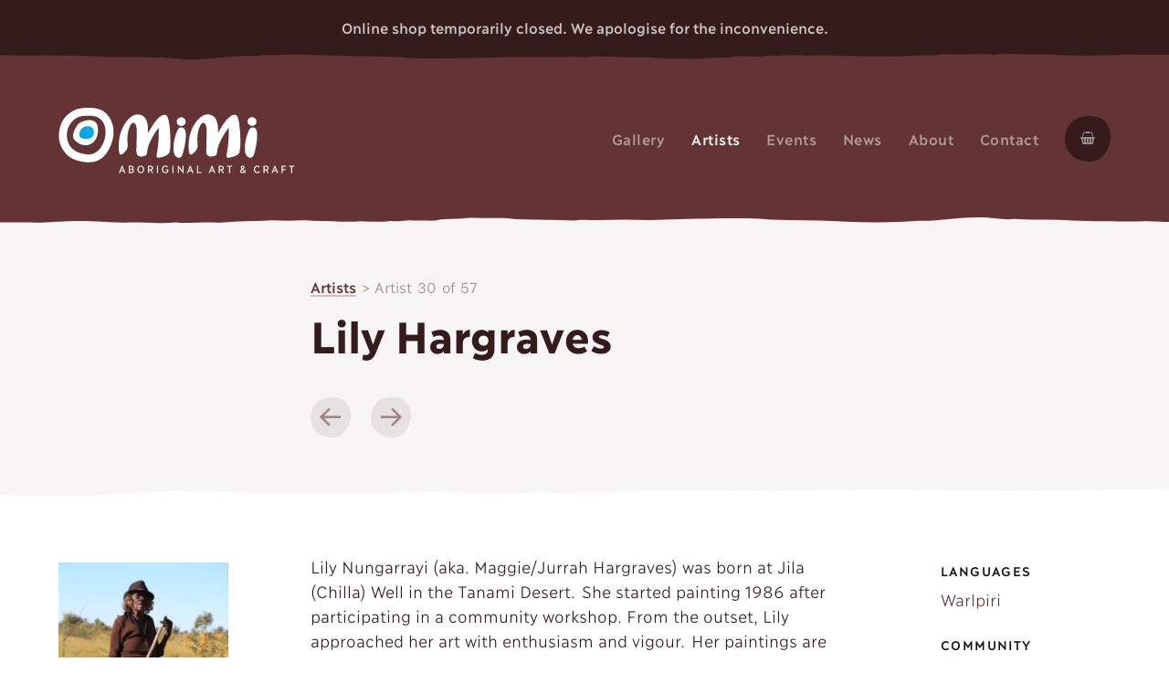

--- FILE ---
content_type: text/html; charset=UTF-8
request_url: https://mimiarts.com/artist/lily-hargraves/
body_size: 7937
content:
<!doctype html>
<html lang="en-US">
<head>
	<meta charset="UTF-8">
	<meta name="viewport" content="width=device-width, initial-scale=1.0">
	<link rel="profile" href="https://gmpg.org/xfn/11">
	<link rel="pingback" href="https://mimiarts.com/xmlrpc.php">

	<meta name='robots' content='index, follow, max-image-preview:large, max-snippet:-1, max-video-preview:-1' />
	<style>img:is([sizes="auto" i], [sizes^="auto," i]) { contain-intrinsic-size: 3000px 1500px }</style>
	
	<!-- This site is optimized with the Yoast SEO plugin v25.8 - https://yoast.com/wordpress/plugins/seo/ -->
	<title>Lily Hargraves - Mimi Aboriginal Art &amp; Craft</title>
	<link rel="canonical" href="https://mimiarts.com/artist/lily-hargraves/" />
	<meta property="og:locale" content="en_US" />
	<meta property="og:type" content="article" />
	<meta property="og:title" content="Lily Hargraves - Mimi Aboriginal Art &amp; Craft" />
	<meta property="og:description" content="Lily Nungarrayi (aka. Maggie/Jurrah Hargraves) was born at Jila (Chilla) Well in the Tanami Desert.&nbsp;She started painting 1986 after participating in a community workshop. From the outset, Lily approached her art with enthusiasm and vigour.&nbsp;Her paintings are characterised by liberally applied paint in swirls of colour and often depict imagery of Ngalyipi (Medicine/snake Vine) Mala" />
	<meta property="og:url" content="https://mimiarts.com/artist/lily-hargraves/" />
	<meta property="og:site_name" content="Mimi Aboriginal Art &amp; Craft" />
	<meta property="article:publisher" content="https://www.facebook.com/mimiartsnt/" />
	<meta property="article:modified_time" content="2021-06-23T06:28:22+00:00" />
	<meta property="og:image" content="https://mimiarts.com/wp-content/uploads/sites/36/lily-hargraves.jpg" />
	<meta property="og:image:width" content="800" />
	<meta property="og:image:height" content="1200" />
	<meta property="og:image:type" content="image/jpeg" />
	<meta name="twitter:card" content="summary_large_image" />
	<script type="application/ld+json" class="yoast-schema-graph">{"@context":"https://schema.org","@graph":[{"@type":["WebPage","ProfilePage"],"@id":"https://mimiarts.com/artist/lily-hargraves/","url":"https://mimiarts.com/artist/lily-hargraves/","name":"Lily Hargraves - Mimi Aboriginal Art &amp; Craft","isPartOf":{"@id":"https://mimiarts.com/#website"},"primaryImageOfPage":{"@id":"https://mimiarts.com/artist/lily-hargraves/#primaryimage"},"image":{"@id":"https://mimiarts.com/artist/lily-hargraves/#primaryimage"},"thumbnailUrl":"https://defynart.storage.googleapis.com/wp-content/uploads/sites/36/20250508194713/lily-hargraves.jpg","datePublished":"2020-06-25T00:52:03+00:00","dateModified":"2021-06-23T06:28:22+00:00","breadcrumb":{"@id":"https://mimiarts.com/artist/lily-hargraves/#breadcrumb"},"inLanguage":"en-US","potentialAction":[{"@type":"ReadAction","target":["https://mimiarts.com/artist/lily-hargraves/"]}]},{"@type":"ImageObject","inLanguage":"en-US","@id":"https://mimiarts.com/artist/lily-hargraves/#primaryimage","url":"https://defynart.storage.googleapis.com/wp-content/uploads/sites/36/20250508194713/lily-hargraves.jpg","contentUrl":"https://defynart.storage.googleapis.com/wp-content/uploads/sites/36/20250508194713/lily-hargraves.jpg","width":800,"height":1200,"caption":"Lily Hargraves"},{"@type":"BreadcrumbList","@id":"https://mimiarts.com/artist/lily-hargraves/#breadcrumb","itemListElement":[{"@type":"ListItem","position":1,"name":"Home","item":"https://mimiarts.com/"},{"@type":"ListItem","position":2,"name":"Lily Hargraves"}]},{"@type":"WebSite","@id":"https://mimiarts.com/#website","url":"https://mimiarts.com/","name":"Mimi Aboriginal Art &amp; Craft","description":"","publisher":{"@id":"https://mimiarts.com/#organization"},"potentialAction":[{"@type":"SearchAction","target":{"@type":"EntryPoint","urlTemplate":"https://mimiarts.com/?s={search_term_string}"},"query-input":{"@type":"PropertyValueSpecification","valueRequired":true,"valueName":"search_term_string"}}],"inLanguage":"en-US"},{"@type":"Organization","@id":"https://mimiarts.com/#organization","name":"Mimi Aboriginal Art and Craft","url":"https://mimiarts.com/","logo":{"@type":"ImageObject","inLanguage":"en-US","@id":"https://mimiarts.com/#/schema/logo/image/","url":"https://mimiarts.com/wp-content/uploads/sites/36/logo.png","contentUrl":"https://mimiarts.com/wp-content/uploads/sites/36/logo.png","width":598,"height":190,"caption":"Mimi Aboriginal Art and Craft"},"image":{"@id":"https://mimiarts.com/#/schema/logo/image/"},"sameAs":["https://www.facebook.com/mimiartsnt/","https://www.instagram.com/mimiartsnt/"],"mainEntityOfPage":{"@id":"https://mimiarts.com/artist/lily-hargraves/"}}]}</script>
	<!-- / Yoast SEO plugin. -->


<link rel='dns-prefetch' href='//www.google.com' />
<link rel='dns-prefetch' href='//www.googletagmanager.com' />
		<!-- This site uses the Google Analytics by ExactMetrics plugin v8.7.3 - Using Analytics tracking - https://www.exactmetrics.com/ -->
		<!-- Note: ExactMetrics is not currently configured on this site. The site owner needs to authenticate with Google Analytics in the ExactMetrics settings panel. -->
					<!-- No tracking code set -->
				<!-- / Google Analytics by ExactMetrics -->
		<script type="text/javascript">
/* <![CDATA[ */
window._wpemojiSettings = {"baseUrl":"https:\/\/s.w.org\/images\/core\/emoji\/16.0.1\/72x72\/","ext":".png","svgUrl":"https:\/\/s.w.org\/images\/core\/emoji\/16.0.1\/svg\/","svgExt":".svg","source":{"concatemoji":"https:\/\/mimiarts.com\/wp-includes\/js\/wp-emoji-release.min.js?ver=18e21097017b03dd48cef8c2bae7a6d6"}};
/*! This file is auto-generated */
!function(s,n){var o,i,e;function c(e){try{var t={supportTests:e,timestamp:(new Date).valueOf()};sessionStorage.setItem(o,JSON.stringify(t))}catch(e){}}function p(e,t,n){e.clearRect(0,0,e.canvas.width,e.canvas.height),e.fillText(t,0,0);var t=new Uint32Array(e.getImageData(0,0,e.canvas.width,e.canvas.height).data),a=(e.clearRect(0,0,e.canvas.width,e.canvas.height),e.fillText(n,0,0),new Uint32Array(e.getImageData(0,0,e.canvas.width,e.canvas.height).data));return t.every(function(e,t){return e===a[t]})}function u(e,t){e.clearRect(0,0,e.canvas.width,e.canvas.height),e.fillText(t,0,0);for(var n=e.getImageData(16,16,1,1),a=0;a<n.data.length;a++)if(0!==n.data[a])return!1;return!0}function f(e,t,n,a){switch(t){case"flag":return n(e,"\ud83c\udff3\ufe0f\u200d\u26a7\ufe0f","\ud83c\udff3\ufe0f\u200b\u26a7\ufe0f")?!1:!n(e,"\ud83c\udde8\ud83c\uddf6","\ud83c\udde8\u200b\ud83c\uddf6")&&!n(e,"\ud83c\udff4\udb40\udc67\udb40\udc62\udb40\udc65\udb40\udc6e\udb40\udc67\udb40\udc7f","\ud83c\udff4\u200b\udb40\udc67\u200b\udb40\udc62\u200b\udb40\udc65\u200b\udb40\udc6e\u200b\udb40\udc67\u200b\udb40\udc7f");case"emoji":return!a(e,"\ud83e\udedf")}return!1}function g(e,t,n,a){var r="undefined"!=typeof WorkerGlobalScope&&self instanceof WorkerGlobalScope?new OffscreenCanvas(300,150):s.createElement("canvas"),o=r.getContext("2d",{willReadFrequently:!0}),i=(o.textBaseline="top",o.font="600 32px Arial",{});return e.forEach(function(e){i[e]=t(o,e,n,a)}),i}function t(e){var t=s.createElement("script");t.src=e,t.defer=!0,s.head.appendChild(t)}"undefined"!=typeof Promise&&(o="wpEmojiSettingsSupports",i=["flag","emoji"],n.supports={everything:!0,everythingExceptFlag:!0},e=new Promise(function(e){s.addEventListener("DOMContentLoaded",e,{once:!0})}),new Promise(function(t){var n=function(){try{var e=JSON.parse(sessionStorage.getItem(o));if("object"==typeof e&&"number"==typeof e.timestamp&&(new Date).valueOf()<e.timestamp+604800&&"object"==typeof e.supportTests)return e.supportTests}catch(e){}return null}();if(!n){if("undefined"!=typeof Worker&&"undefined"!=typeof OffscreenCanvas&&"undefined"!=typeof URL&&URL.createObjectURL&&"undefined"!=typeof Blob)try{var e="postMessage("+g.toString()+"("+[JSON.stringify(i),f.toString(),p.toString(),u.toString()].join(",")+"));",a=new Blob([e],{type:"text/javascript"}),r=new Worker(URL.createObjectURL(a),{name:"wpTestEmojiSupports"});return void(r.onmessage=function(e){c(n=e.data),r.terminate(),t(n)})}catch(e){}c(n=g(i,f,p,u))}t(n)}).then(function(e){for(var t in e)n.supports[t]=e[t],n.supports.everything=n.supports.everything&&n.supports[t],"flag"!==t&&(n.supports.everythingExceptFlag=n.supports.everythingExceptFlag&&n.supports[t]);n.supports.everythingExceptFlag=n.supports.everythingExceptFlag&&!n.supports.flag,n.DOMReady=!1,n.readyCallback=function(){n.DOMReady=!0}}).then(function(){return e}).then(function(){var e;n.supports.everything||(n.readyCallback(),(e=n.source||{}).concatemoji?t(e.concatemoji):e.wpemoji&&e.twemoji&&(t(e.twemoji),t(e.wpemoji)))}))}((window,document),window._wpemojiSettings);
/* ]]> */
</script>
<link rel='stylesheet' id='sbi_styles-css' href='https://mimiarts.com/wp-content/plugins/instagram-feed-pro/css/sbi-styles.min.css?ver=6.3.5' type='text/css' media='all' />
<style id='wp-emoji-styles-inline-css' type='text/css'>

	img.wp-smiley, img.emoji {
		display: inline !important;
		border: none !important;
		box-shadow: none !important;
		height: 1em !important;
		width: 1em !important;
		margin: 0 0.07em !important;
		vertical-align: -0.1em !important;
		background: none !important;
		padding: 0 !important;
	}
</style>
<link rel='stylesheet' id='photoswipe-lib-css' href='https://mimiarts.com/wp-content/plugins/skink-photo-swipe/lib/photoswipe.css?ver=4.2.0.1' type='text/css' media='all' />
<link rel='stylesheet' id='photoswipe-default-skin-css' href='https://mimiarts.com/wp-content/plugins/skink-photo-swipe/lib/default-skin/default-skin.css?ver=4.2.0.1' type='text/css' media='all' />
<link rel='stylesheet' id='theme-style-css' href='https://mimiarts.com/wp-content/themes/mimi/style.css?ver=1626648230' type='text/css' media='all' />
    <script type="text/javascript">document.documentElement.className+=" js";</script>
					<script type="text/javascript">
					function callback_cf6069a5df4f80af8476f188f2e0ded2(token) {
						jQuery('#d713a622ba6f13955db12cbb175d2657').closest('form').append('<input type="hidden" name="jsSubmit" value="templates-contact_contact-form">');
						jQuery('#d713a622ba6f13955db12cbb175d2657').closest('form').submit();
					}
				</script>
			<script type="text/javascript" src="https://www.google.com/recaptcha/api.js?ver=18e21097017b03dd48cef8c2bae7a6d6" id="reCaptcha-js"></script>
<script type="text/javascript" src="https://mimiarts.com/wp-includes/js/jquery/jquery.min.js?ver=3.7.1" id="jquery-core-js"></script>
<script type="text/javascript" src="https://mimiarts.com/wp-includes/js/jquery/jquery-migrate.min.js?ver=3.4.1" id="jquery-migrate-js"></script>
<script type="text/javascript" src="https://mimiarts.com/wp-content/plugins/skink-events/js/lib/jstz.min.js?ver=1595081566" id="skink-events-script-timezone-js"></script>
<script type="text/javascript" src="https://mimiarts.com/wp-content/plugins/skink-photo-swipe/lib/photoswipe.min.js?ver=4.2.0.1" id="photoswipe-lib-js"></script>
<script type="text/javascript" src="https://mimiarts.com/wp-content/plugins/skink-photo-swipe/lib/photoswipe-ui-default.min.js?ver=4.2.0.1" id="photoswipe-ui-default-js"></script>
<script type="text/javascript" src="https://mimiarts.com/wp-content/plugins/skink-photo-swipe/js/photoswipe.min.js?ver=4.2.0.1" id="photoswipe-js"></script>
<link rel="https://api.w.org/" href="https://mimiarts.com/wp-json/" /><link rel="alternate" title="oEmbed (JSON)" type="application/json+oembed" href="https://mimiarts.com/wp-json/oembed/1.0/embed?url=https%3A%2F%2Fmimiarts.com%2Fartist%2Flily-hargraves%2F" />
<link rel="alternate" title="oEmbed (XML)" type="text/xml+oembed" href="https://mimiarts.com/wp-json/oembed/1.0/embed?url=https%3A%2F%2Fmimiarts.com%2Fartist%2Flily-hargraves%2F&#038;format=xml" />
<meta name="generator" content="Site Kit by Google 1.164.0" /><link rel="shortcut icon" href="https://mimiarts.com/wp-content/themes/mimi/favicon.ico" /><link rel="apple-touch-icon-precomposed" href="https://mimiarts.com/wp-content/themes/mimi/apple-touch-icon-precomposed.png">
<link rel="shortcut icon" type="image/x-icon" href="https://mimiarts.com/wp-content/themes/mimi/favicon.ico" />
<style>#wpadminbar #wp-admin-bar-site-name>.ab-item:before { content: none !important;}li#wp-admin-bar-site-name a { background: url( "https://mimiarts.com/wp-content/themes/mimi/favicon.ico" ) left center/20px no-repeat !important; padding-left: 21px !important; background-size: 20px !important; } li#wp-admin-bar-site-name { margin-left: 5px !important; } li#wp-admin-bar-site-name {} #wp-admin-bar-site-name div a { background: none !important; }
</style><script type="text/javascript">
    function setCookie(name,value,days){if(days){var date = new Date();date.setTime(date.getTime()+(days*24*60*60*1000));var expires = "; expires="+date.toGMTString();}else{var expires = "";}document.cookie = name+"="+value+expires+"; path=/";}
    function readCookie(name) {var nameEQ = name + "=";var ca = document.cookie.split(';');for(var i=0;i < ca.length;i++){var c = ca[i];while (c.charAt(0)==' ') {c = c.substring(1,c.length);}if(c.indexOf(nameEQ) == 0){return c.substring(nameEQ.length,c.length);}}return null;}
    var skinkClientTimezone = readCookie('skink-client-timezone');
    if(!skinkClientTimezone){var timezone = jstz.determine();setCookie('skink-client-timezone', timezone.name());}
</script>
	</head>

<body data-rsssl=1>
<div class="Site" id="summit">
	<span class="CampaignBanner">Online shop temporarily closed. We apologise for the inconvenience.</span>    <header class="SiteHeader" role="banner">
        <div class="SiteHeader_inner u-wrapL u-cf">
            <div class="SiteHeader_brandingWrap">
                <a class="SiteHeader_branding u-ir" href="https://mimiarts.com/" title="Mimi Aboriginal Art &amp; Craft" rel="home">
                    <h1 class="SiteHeader_title">Mimi Aboriginal Art &amp; Craft</h1>
                </a>
            </div>
            
            <input class="Toggle_checkbox" type="checkbox" id="primary-menu-toggle"/>
            <div class="SiteHeader_toggleLblWrapper">
                <label class="Toggle_lbl Toggle_lbl-primaryMenu SiteHeader_ToggleLbl Btn Btn-icon Btn-menu" for="primary-menu-toggle" title="Toggle menu" onclick><i class="i i-menu i-large"></i></label>
            </div>
            
            <div class="SiteHeader_toggleContainer Toggle_container Toggle_container-primaryMenu">
                <nav class="SiteHeader_navPrimary " role="navigation">
                    <a class="u-hideVisually" href="#SiteMain">Skip to content</a>
                    <ul class="MenuPrimary u-cf"><li id="menu-item-32" class="menu-item menu-item-type-post_type menu-item-object-page menu-item-has-children has-submenu menu-item-32"><a href="https://mimiarts.com/gallery/"><span class="MenuPrimary_itemText">Gallery</span></a></li><li id="menu-item-26" class="menu-item menu-item-type-post_type menu-item-object-page current-menu-ancestor menu-item-26"><a href="https://mimiarts.com/artists/"><span class="MenuPrimary_itemText">Artists</span></a></li><li id="menu-item-3410" class="menu-item menu-item-type-post_type menu-item-object-page menu-item-3410"><a href="https://mimiarts.com/events/"><span class="MenuPrimary_itemText">Events</span></a></li><li id="menu-item-22" class="menu-item menu-item-type-post_type menu-item-object-page current_page_parent menu-item-22"><a href="https://mimiarts.com/news/"><span class="MenuPrimary_itemText">News</span></a></li><li id="menu-item-24" class="menu-item menu-item-type-post_type menu-item-object-page menu-item-24"><a href="https://mimiarts.com/about/"><span class="MenuPrimary_itemText">About</span></a></li><li id="menu-item-28" class="menu-item menu-item-type-post_type menu-item-object-page menu-item-28"><a href="https://mimiarts.com/contact/"><span class="MenuPrimary_itemText">Contact</span></a></li><li><a href="https://mimiarts.com/basket/" title="Go to shopping basket" class="u-inlineBlock u-alignTop"><span class="MenuPrimary_cart"><span class="MenuPrimary_cartInner"><span class="MenuPrimary_cartInnermost"><i class="i i-basket"></i><span class="js-cartMenuBadge"></span></span></span></span></a></li></ul>                </nav>
            </div>
        </div>
    </header>

    <main class="SiteMain" id="SiteMain" role="main">
        
	<article class="Entry CanvasEntry">
        <header>
            <div class="EntryHeader">
                <div class="u-wrapM">
                    <div class="u-legibleBlock">
                        <div class="EntrySupertitle EntrySupertitle-alt EntrySupertitle-margin">
	                        <a href="https://mimiarts.com/artists/">Artists</a><span class="separator">&nbsp;&gt; </span>Artist&nbsp;30&nbsp;of&nbsp;57                        </div>

                        <h1 class="EntryTitle u-posRelative">
							Lily Hargraves							                        </h1>

                        <div class="EntryHeader_prevNext PrevNext u-cf">
	                        <a href="https://mimiarts.com/artist/liddy-miller#top" class="PrevNext_btn Btn Btn-icon Btn-icon-light" title="Previous"><i class="PrevNext_icon i i-angleLeft- i-arrLeftThin"></i></a><a href="https://mimiarts.com/artist/lorna-fencer#top" class="PrevNext_btn Btn Btn-icon Btn-icon-light" title="Next"><i class="PrevNext_icon i i-angleRight- i-arrRightThin"></i></a>                        </div>
                    </div>
                </div>
            </div>
        </header>
        
		<div class="u-boxP u-wrapL">
            <div class="u-wrapM">
                <div class="g g-guttedLegible g-spacedLittle">
                    <div class="c c-2_7">
			                                        <div class="CanvasEntry_artistThumb">
					            <img width="800" height="1200" src="https://defynart.storage.googleapis.com/wp-content/uploads/sites/36/20250508194713/lily-hargraves.jpg" class="attachment-large size-large wp-post-image" alt="Lily Hargraves" decoding="async" fetchpriority="high" srcset="https://defynart.storage.googleapis.com/wp-content/uploads/sites/36/20250508194713/lily-hargraves.jpg 800w, https://defynart.storage.googleapis.com/wp-content/uploads/sites/36/20250508194713/lily-hargraves-200x300.jpg 200w" sizes="(max-width: 800px) 100vw, 800px" />                            </div>
			                                </div><div class="c c-3_7">
			                                        <div class="u-typo">
					            <p>Lily Nungarrayi (aka. Maggie/Jurrah Hargraves) was born at Jila (Chilla) Well in the Tanami Desert.&nbsp;She started painting 1986 after participating in a community workshop. From the outset, Lily approached her art with enthusiasm and vigour.&nbsp;Her paintings are characterised by liberally applied paint in swirls of colour and often depict imagery of Ngalyipi (Medicine/snake Vine) Mala (Wallaby) and Karnta (Women&rsquo;s dreaming).&nbsp;&nbsp; Being senior Law woman and regarded as one of the old desert walkers born in the Tanami Desert, she is responsible for supervising women&rsquo;s song and dance ceremonies.&nbsp;</p>
<p>Her art is held in a number of major collections, and she has been widely exhibited both in Australia and overseas, including France and the USA. In 2009 Nungarrayi was a finalist in the Telstra National Aboriginal and Torres Strait Islander Art Awards. In 2014 her work was highly commended in&nbsp;the Telstra National Aboriginal and Torres Strait Islander Art Awards.</p>
                            </div>
                                            </div><div class="c c-2_7">
                        			                <footer class="EntryMeta"><h2 class="EntryMeta_title EntryMeta_title-marginB EntryMeta_title-marginT">Languages</h2><p>Warlpiri</p><h2 class="EntryMeta_title EntryMeta_title-marginB EntryMeta_title-marginT">Community</h2><p>Lajamanu : NT</p><h2 class="EntryMeta_title EntryMeta_title-marginB EntryMeta_title-marginT">Subsection</h2><p>Nungarrayi</p></footer>                                            </div>
                </div>
            </div>
            
                        
            			
					</div>
	</article>

    </main>

    <footer class="SiteFooter" role="contentinfo">
        <div class="SiteFooter_signup">
            <div class="SiteFooter_signupInner">
                <h1 class="SiteFooter_signupHeading">Sign up to our newsletter</h1>
			    <form class="SiteFooter_signupForm" id="js-form-mailchimp-footer" action="#js-form-mailchimp-footer" method="post" novalidate>
		<div class="MsgBoard js-messages u-pMargin" style="display: none;"><ul class="MsgBoard_grp MsgGrp"></ul></div>
	        <div class="SiteFooter_signupFormInner">
            <input type="email" class="js-email Input-noErrMsg SiteFooter_signupFormInput" name="mailchimp-footer[email]" placeholder="your e-mail" required><input type="submit" class="js-noAutoDisabling Btn SiteFooter_signupFormBtn" value="Sign up" name="mailchimp-footer[submit]">        </div>
		
	<div class="js-ajaxLoader" style="display: none;">Processing&hellip;</div>
<input type="hidden" class="js-mailingList" name="mailchimp-footer[mailingList]" value="2db6ae002d"></form>            </div>
        </div>
        <div class="SiteFooter_colophon">
            <div class="u-wrap">
                <div class="SiteFooter_colophonInner">
	                <div class="SiteFooter_p"><p>This website may contain the names, images, artworks and stories of people who have passed away.</p>
</div>
                    <p class="SiteFooter_p">
		                ©2025 Mimi Ngurrdalingi Aboriginal Corporation. Site by <a rel="nofollow" href="https://defyn.com.au/website-design-for-art-centres-and-galleries/" target="_blank">Defyn Digital</a>.                    </p>
	
	                                        <nav class="SiteFooter_p">
                            <h1 class="u-hideVisually">Footer menu</h1>
			                <ul id="menu-footer" class="SiteFooter_menu"><li id="menu-item-41" class="menu-item menu-item-type-post_type menu-item-object-page menu-item-41"><a href="https://mimiarts.com/terms/">Terms &#038; Conditions</a></li><li id="menu-item-37" class="menu-item menu-item-type-post_type menu-item-object-page menu-item-privacy-policy menu-item-37"><a rel="privacy-policy" href="https://mimiarts.com/privacy/">Privacy Policy</a></li><li id="menu-item-39" class="menu-item menu-item-type-post_type menu-item-object-page menu-item-39"><a href="https://mimiarts.com/sitemap/">Sitemap</a></li></ul>                        </nav>
	                
        
				
				    <ul class="SiteFooter_socials IconGrp u-inlineBlock u-alignTop">
<li class="IconGrp_item"><a class="IconGrp_link Btn Btn-icon" href="https://www.facebook.com/mimiartsnt/" title="Follow us on Facebook" target="_blank"><i class="i i-facebook"></i></a></li>
<li class="IconGrp_item"><a class="IconGrp_link Btn Btn-icon" href="https://www.instagram.com/mimiartsnt/" title="Follow us on Instagram" target="_blank"><i class="i i-instagram"></i></a></li></ul>                </div>
            </div>
        </div>
        <div class="SiteFooter_logos">
            <div class="u-wrap">
                <div class="SiteFooter_logosInner">
                    <img class="SiteFooter_logo" src="https://mimiarts.com/wp-content/themes/mimi/img/supporter-indigenous-art-code-outlines.svg" alt="Indigenous Art Code logo">
                    <img class="SiteFooter_logo" src="https://mimiarts.com/wp-content/themes/mimi/img/supporter-ivais.svg" alt="Australian Government Indigenous Visual Arts Industry Support logo">
                    <img class="SiteFooter_logo" src="https://mimiarts.com/wp-content/themes/mimi/img/supporter-anka.svg" alt="Arnhem, Northern and Kimberley Artists Aboriginal Corporation logo">
				                    </div>
            </div>
        </div>
    </footer>
</div>

<script type="speculationrules">
{"prefetch":[{"source":"document","where":{"and":[{"href_matches":"\/*"},{"not":{"href_matches":["\/wp-*.php","\/wp-admin\/*","\/wp-content\/uploads\/sites\/36\/*","\/wp-content\/*","\/wp-content\/plugins\/*","\/wp-content\/themes\/mimi\/*","\/*\\?(.+)"]}},{"not":{"selector_matches":"a[rel~=\"nofollow\"]"}},{"not":{"selector_matches":".no-prefetch, .no-prefetch a"}}]},"eagerness":"conservative"}]}
</script>
<!-- Custom Feeds for Instagram JS -->
<script type="text/javascript">
var sbiajaxurl = "https://mimiarts.com/wp-admin/admin-ajax.php";

</script>
<div class="pswp" tabindex="-1" role="dialog" aria-hidden="true">
    <div class="pswp__bg"></div>
    <div class="pswp__scroll-wrap">
        <div class="pswp__container">
            <div class="pswp__item"></div>
            <div class="pswp__item"></div>
            <div class="pswp__item"></div>
        </div>
        <div class="pswp__ui pswp__ui--hidden">
            <div class="pswp__top-bar">
                <div class="pswp__counter"></div>
                <button class="pswp__button pswp__button--close" title="Close (Esc)"></button>
                <button class="pswp__button pswp__button--fs" title="Toggle fullscreen"></button>
                <button class="pswp__button pswp__button--zoom" title="Zoom in/out"></button>
                <div class="pswp__preloader">
                    <div class="pswp__preloader__icn">
                      <div class="pswp__preloader__cut">
                        <div class="pswp__preloader__donut"></div>
                      </div>
                    </div>
                </div>
            </div>
            <button class="pswp__button pswp__button--arrow--left" title="Previous (arrow left)">
            </button>
            <button class="pswp__button pswp__button--arrow--right" title="Next (arrow right)">
            </button>
            <div class="pswp__caption">
                <div class="pswp__caption__center"></div>
            </div>
        </div>
    </div>
</div><script type="text/javascript" src="https://mimiarts.com/wp-content/plugins/_blank/js/frontend.min.js?ver=1595081573" id="blank-script-frontend-js"></script>
<script type="text/javascript" src="https://mimiarts.com/wp-content/themes/mimi/js/frontend.min.js?ver=1626648226" id="theme-frontend-js"></script>
<script type="text/javascript" id="mailchimp-script-frontend-js-extra">
/* <![CDATA[ */
var mailchimpJSParams = {"ajaxUrl":"https:\/\/mimiarts.com\/wp-admin\/admin-ajax.php","ajaxAction":"mailchimpAjaxRequest","msgClass":"MsgGrp_item Msg Msg-msg","errMsgClass":"MsgGrp_item Msg Msg-warning","errInputClass":"err","inlineErrMsgClass":"error-msg","forms":[{"name":"mailchimp-footer"}]};
/* ]]> */
</script>
<script type="text/javascript" src="https://mimiarts.com/wp-content/plugins/mailchimp-signup-form/js/frontend.min.js?ver=1597977871" id="mailchimp-script-frontend-js"></script>
	<script type="text/javascript">if (!(('ontouchstart' in window)||(navigator.MaxTouchPoints>0)||(navigator.msMaxTouchPoints>0))){document.documentElement.className+=" nt";}</script>
	<script>(function(){function c(){var b=a.contentDocument||a.contentWindow.document;if(b){var d=b.createElement('script');d.innerHTML="window.__CF$cv$params={r:'9987a5a59d2c2877',t:'MTc2MjEyODYxMS4wMDAwMDA='};var a=document.createElement('script');a.nonce='';a.src='/cdn-cgi/challenge-platform/scripts/jsd/main.js';document.getElementsByTagName('head')[0].appendChild(a);";b.getElementsByTagName('head')[0].appendChild(d)}}if(document.body){var a=document.createElement('iframe');a.height=1;a.width=1;a.style.position='absolute';a.style.top=0;a.style.left=0;a.style.border='none';a.style.visibility='hidden';document.body.appendChild(a);if('loading'!==document.readyState)c();else if(window.addEventListener)document.addEventListener('DOMContentLoaded',c);else{var e=document.onreadystatechange||function(){};document.onreadystatechange=function(b){e(b);'loading'!==document.readyState&&(document.onreadystatechange=e,c())}}}})();</script></body>
</html>

--- FILE ---
content_type: text/css
request_url: https://mimiarts.com/wp-content/themes/mimi/style.css?ver=1626648230
body_size: 24585
content:
/*!
Theme Name: Mimi Arts
Theme URI: http://skinkdesign.com/
Description: A custom theme for Mimi Arts
Author: Skink
Author URI: http://skinkdesign.com
Version: 1.1.1
License: GNU General Public License
License URI: license.txt
*//*! normalize.css v1.1.3 | MIT License | git.io/normalize */article,aside,details,figcaption,figure,footer,header,hgroup,main,nav,section,summary{display:block}audio,canvas,video{display:inline-block;*display:inline;*zoom:1}audio:not([controls]){display:none;height:0}[hidden]{display:none}html{font-size:100%;-ms-text-size-adjust:100%;-webkit-text-size-adjust:100%}html,button,input,select,textarea{font-family:sans-serif}body{margin:0}a:focus{outline:thin dotted}a:active,a:hover{outline:0}h1{font-size:2em;margin:0.67em 0}h2{font-size:1.5em;margin:0.83em 0}h3{font-size:1.17em;margin:1em 0}h4{font-size:1em;margin:1.33em 0}h5{font-size:0.83em;margin:1.67em 0}h6{font-size:0.67em;margin:2.33em 0}abbr[title]{border-bottom:1px dotted}b,strong{font-weight:bold}blockquote{margin:1em 40px}dfn{font-style:italic}hr{-moz-box-sizing:content-box;box-sizing:content-box;height:0}mark{background:#ff0;color:#000}p,pre{margin:1em 0}code,kbd,pre,samp{font-family:monospace, serif;_font-family:'courier new', monospace;font-size:1em}pre{white-space:pre;white-space:pre-wrap;word-wrap:break-word}q{quotes:none}q:before,q:after{content:'';content:none}small{font-size:80%}sub,sup{font-size:75%;line-height:0;position:relative;vertical-align:baseline}sup{top:-0.5em}sub{bottom:-0.25em}dl,menu,ol,ul{margin:1em 0}dd{margin:0 0 0 40px}menu,ol,ul{padding:0 0 0 40px}nav ul,nav ol{list-style:none;list-style-image:none}img{border:0;-ms-interpolation-mode:bicubic}svg:not(:root){overflow:hidden}figure{margin:0}form{margin:0}fieldset{border:1px solid #c0c0c0;margin:0 2px;padding:0.35em 0.625em 0.75em}legend{border:0;padding:0;white-space:normal;*margin-left:-7px}button,input,select,textarea{font-size:100%;margin:0;vertical-align:baseline;*vertical-align:middle}button,input{line-height:normal}button,select{text-transform:none}button,html input[type="button"],input[type="reset"],input[type="submit"]{-webkit-appearance:button;cursor:pointer;*overflow:visible}button[disabled],html input[disabled]{cursor:default}input[type="checkbox"],input[type="radio"]{box-sizing:border-box;padding:0;*height:13px;*width:13px}input[type="search"]{-webkit-appearance:textfield;-moz-box-sizing:content-box;-webkit-box-sizing:content-box;box-sizing:content-box}input[type="search"]::-webkit-search-cancel-button,input[type="search"]::-webkit-search-decoration{-webkit-appearance:none}button::-moz-focus-inner,input::-moz-focus-inner{border:0;padding:0}textarea{overflow:auto;vertical-align:top}table{border-collapse:collapse;border-spacing:0}blockquote,dl,dd,h1,h2,h3,h4,h5,h6,figure,p,pre{margin:0}button{background:transparent;border:0;padding:0}button:focus{outline:1px dotted;outline:5px auto -webkit-focus-ring-color}img{vertical-align:middle}input[type="search"]{-webkit-appearance:textfield;padding-right:2px}input[type="search"]::-webkit-search-cancel-button{display:none}caption,th,td{font-weight:normal;text-align:left}[tabindex="-1"]:focus{outline:none !important}*{-webkit-box-sizing:border-box;-moz-box-sizing:border-box;box-sizing:border-box}@-ms-viewport{width:device-width}@viewport{width:device-width}.SearchForm-mmenu .SearchForm_input,.SearchForm .SearchForm_input,input[type="text"],input[type="number"],input[type="tel"],input[type="email"],input[type="url"],input[type="password"],input[type="search"],textarea{-webkit-box-sizing:border-box;-moz-box-sizing:border-box;-o-box-sizing:border-box;box-sizing:border-box}.u-ellipsis{overflow:hidden;white-space:nowrap;text-overflow:ellipsis}p,figure,.figure,pre,address{margin-bottom:1rem}p:last-child,figure:last-child,.figure:last-child,pre:last-child,address:last-child{margin-bottom:0}html,button,input,select,textarea{font-family:"Ilisarniq",sans-serif;font-weight:400;color:#351c1c}html{font-size:112.5%}body{font-size:1em;line-height:1.5;background-color:#fff}::-moz-selection{background:#b3d4fc;text-shadow:none}::selection{background:#b3d4fc;text-shadow:none}@font-face{font-family:'icons';src:url("fonts/icons/fonts/icons.eot?-67ixv8");src:url("fonts/icons/fonts/icons.eot?#iefix-67ixv8") format("embedded-opentype"),url("fonts/icons/fonts/icons.woff?-67ixv8") format("woff"),url("fonts/icons/fonts/icons.ttf?-67ixv8") format("truetype"),url("fonts/icons/fonts/icons.svg?-67ixv8#icons") format("svg");font-weight:normal;font-style:normal}@media screen and (-webkit-min-device-pixel-ratio: 0){@font-face{font-family:'icons';src:url("fonts/icons/fonts/icons.svg#icons") format("svg")}}.i:before{font-family:'icons';speak:none;font-style:normal;font-weight:normal;font-variant:normal;text-transform:none;text-decoration:none;font-size:16px;display:inline-block;width:1em;-webkit-font-smoothing:antialiased;-moz-osx-font-smoothing:grayscale}.i-large:before{font-size:32px}.i-menu:before{content:"\f0c9";width:14px}.i-menu.i-large:before{width:28px}.i-arrUpThin:before{content:"\e902"}.i-arrLeftThin:before{content:"\f430"}.i-arrRightThin:before{content:"\f429"}.i-chevronL:before{content:"\e900"}.i-chevronR:before{content:"\e901"}.i-thLarge:before{content:"\f009"}.i-th:before{content:"\f00a"}.i-angleLeft:before{content:"\f104"}.i-angleRight:before{content:"\f105"}.i-basket:before{content:"\f291"}.i-pencil:before{content:"\e906"}.i-arrRight:before{content:"\ea3c"}.i-arrLeft:before{content:"\ea40"}.i-facebook:before{content:"\ea90"}.i-instagram:before{content:"\ea92"}.i-twitter:before{content:"\ea96"}.i-youtube:before{content:"\ea9d"}@font-face{font-family:'Ilisarniq';src:url("fonts/Ilisarniq/Ilisarniq-Bold.woff2") format("woff2"),url("fonts/Ilisarniq/Ilisarniq-Bold.woff") format("woff");font-weight:800;font-style:normal}@font-face{font-family:'Ilisarniq';src:url("fonts/Ilisarniq/Ilisarniq-Demi.woff2") format("woff2"),url("fonts/Ilisarniq/Ilisarniq-Demi.woff") format("woff");font-weight:bold;font-style:normal}@font-face{font-family:'Ilisarniq';src:url("fonts/Ilisarniq/Ilisarniq-DemiItalic.woff2") format("woff2"),url("fonts/Ilisarniq/Ilisarniq-DemiItalic.woff") format("woff");font-weight:bold;font-style:italic}@font-face{font-family:'Ilisarniq';src:url("fonts/Ilisarniq/Ilisarniq-Light.woff2") format("woff2"),url("fonts/Ilisarniq/Ilisarniq-Light.woff") format("woff");font-weight:normal;font-style:normal}@font-face{font-family:'Ilisarniq';src:url("fonts/Ilisarniq/Ilisarniq-LightItalic.woff2") format("woff2"),url("fonts/Ilisarniq/Ilisarniq-LightItalic.woff") format("woff");font-weight:normal;font-style:italic}.g-reversed{direction:rtl}.g-reversed>.c{direction:ltr}.g-gutted{overflow:hidden;margin-left:-1.25rem;margin-right:-1.25rem}.g-gutted>.c{padding-left:1.25rem;padding-right:1.25rem}.g-guttedLots{overflow:hidden;margin-left:-3rem;margin-right:-3rem}.g-guttedLots>.c{padding-left:3rem;padding-right:3rem}@media screen and (min-width: 62.5em){.g-guttedLots{margin-left:-4rem;margin-right:-4rem}.g-guttedLots>.c{padding-left:4rem;padding-right:4rem}}@media screen and (min-width: 75em){.g-guttedLots{margin-left:-5rem;margin-right:-5rem}.g-guttedLots>.c{padding-left:5rem;padding-right:5rem}}.g-spaced{margin-bottom:-2.5rem}@media screen and (min-width: 600px){.g-spaced{margin-bottom:-3.5rem}}.g-spaced>.c{margin-bottom:2.5rem}@media screen and (min-width: 600px){.g-spaced>.c{margin-bottom:3.5rem}}.g-spacedLess{margin-bottom:-1.5rem}@media screen and (min-width: 600px){.g-spacedLess{margin-bottom:-2.5rem}}.g-spacedLess>.c{margin-bottom:1.5rem}@media screen and (min-width: 600px){.g-spacedLess>.c{margin-bottom:2.5rem}}.g-spacedLittle{margin-bottom:-2rem}.g-spacedLittle>.c{margin-bottom:2rem}.g-spaced>.c-noSpacing,.g-spacedLess>.c-noSpacing,.g-spacedLittle>.c-noSpacing{margin-bottom:0}.g-table{display:table;width:100%}.g-table.g-gutted{width:calc(100% + 2 * 1.25rem)}@media screen and (min-width: 37.5em){.g-table.g-gutted{width:calc(100% + 2 * 1.25rem)}}.g-table.g-gutted.g-small{width:calc(100% + 2 * 1.25rem)}.g-table .c{display:table-cell !important}.c{display:block;vertical-align:top;width:100%}.c-2_7,.c-3_7,.c-5_7{width:100%;margin-left:auto;margin-right:auto;max-width:600px}.c-5_7{max-width:none}.g-guttedLegible{overflow:hidden}@media screen and (min-width: 75em){.g-guttedLegible>.c-2_7:first-child{padding-right:5rem}.g-guttedLegible>.c-2_7:last-child{padding-left:5rem}.g-guttedLegible.g-reversed>.c-2_7:first-child{padding-right:0;padding-left:5rem}.g-guttedLegible.g-reversed>.c-2_7:last-child{padding-left:0;padding-right:5rem}.g-guttedLegible .c-2_7{display:inline-block;padding-top:0.5rem;width:calc((100% - 600px)/2)}.g-guttedLegible .c-3_7{display:inline-block;width:100%;max-width:600px}.g-guttedLegible .c-5_7{display:inline-block;width:calc((100% - 600px)/2 + 600px)}.g-guttedLegible .c-5_7 .c-2_7{width:calc(100% - 600px)}}.g-guttedLegibleL{overflow:hidden}@media screen and (min-width: 85em){.g-guttedLegibleL>.c-2_7:first-child{padding-right:5rem}.g-guttedLegibleL>.c-2_7:last-child{padding-left:5rem}.g-guttedLegibleL.g-reversed>.c-2_7:first-child{padding-right:0;padding-left:5rem}.g-guttedLegibleL.g-reversed>.c-2_7:last-child{padding-left:0;padding-right:5rem}.g-guttedLegibleL .c-2_7{display:inline-block;padding-top:0.5rem;width:calc((100% - 600px)/2)}.g-guttedLegibleL .c-3_7{display:inline-block;width:100%;max-width:600px}.g-guttedLegibleL .c-5_7{display:inline-block;width:calc((100% - 600px)/2 + 600px)}.g-guttedLegibleL .c-5_7 .c-2_7{width:calc(100% - 600px)}}@media screen and (min-width: 18.75em){.c-1-1{display:block;width:100%}.c-1-1_2,.c-1-2_4,.c-1-3_6,.c-1-4_8,.c-1-5_10,.c-1-6_12{display:inline-block;width:50%}.c-1-1_3,.c-1-2_6,.c-1-3_9,.c-1-4_12{display:inline-block;width:33.33333333%}.c-1-2_3,.c-1-4_6,.c-1-6_9,.c-1-8_12{display:inline-block;width:66.66666667%}.c-1-1_4,.c-1-2_8,.c-1-3_12{display:inline-block;width:25%}.c-1-3_4,.c-1-6_8,.c-1-9_12{display:inline-block;width:75%}.c-1-1_5,.c-1-2_10{display:inline-block;width:20%}.c-1-2_5,.c-1-4_10{display:inline-block;width:40%}.c-1-3_5,.c-1-6_10{display:inline-block;width:60%}.c-1-4_5,.c-1-8_10{display:inline-block;width:80%}.c-1-1_6,.c-1-2_12{display:inline-block;width:16.66666667%}.c-1-5_6,.c-1-10_12{display:inline-block;width:83.33333333%}.c-1-1_7{display:inline-block;width:14.28571428%}.c-1-2_7{display:inline-block;width:28.57142857%}.c-1-3_7{display:inline-block;width:42.85714285%}.c-1-4_7{display:inline-block;width:57.14285715%}.c-1-5_7{display:inline-block;width:71.42857143%}.c-1-6_7{display:inline-block;width:85.71428572%}.c-1-1_8{display:inline-block;width:12.5%}.c-1-3_8{display:inline-block;width:37.5%}.c-1-5_8{display:inline-block;width:62.5%}.c-1-7_8{display:inline-block;width:87.5%}.c-1-1_9{display:inline-block;width:11.11111111%}.c-1-2_9{display:inline-block;width:22.22222222%}.c-1-4_9{display:inline-block;width:44.44444444%}.c-1-5_9{display:inline-block;width:55.55555555%}.c-1-7_9{display:inline-block;width:77.77777777%}.c-1-8_9{display:inline-block;width:88.88888888%}.c-1-1_10{display:inline-block;width:10%}.c-1-3_10{display:inline-block;width:30%}.c-1-7_10{display:inline-block;width:70%}.c-1-9_10{display:inline-block;width:90%}.c-1-1_11{display:inline-block;width:9.09090909%}.c-1-2_11{display:inline-block;width:18.18181818%}.c-1-3_11{display:inline-block;width:27.27272727%}.c-1-4_11{display:inline-block;width:36.36363636%}.c-1-5_11{display:inline-block;width:45.45454545%}.c-1-6_11{display:inline-block;width:54.54545455%}.c-1-7_11{display:inline-block;width:63.63636364%}.c-1-8_11{display:inline-block;width:72.72727273%}.c-1-9_11{display:inline-block;width:81.81818182%}.c-1-10_11{display:inline-block;width:90.90909091%}.c-1-1_12{display:inline-block;width:8.33333333%}.c-1-5_12{display:inline-block;width:41.66666667%}.c-1-7_12{display:inline-block;width:58.33333333%}.c-1-11_12{display:inline-block;width:91.66666667%}.px-1-0{margin-left:0}.px-1-1_2,.px-1-2_4,.px-1-3_6,.px-1-4_8,.px-1-5_10,.px-1-6_12{margin-left:50%}.px-1-1_3,.px-1-2_6,.px-1-3_9,.px-1-4_12{margin-left:33.33333333%}.px-1-2_3,.px-1-4_6,.px-1-6_9,.px-1-8_12{margin-left:66.66666667%}.px-1-1_4,.px-1-2_8,.px-1-3_12{margin-left:25%}.px-1-3_4,.px-1-6_8,.px-1-9_12{margin-left:75%}.px-1-1_5,.px-1-2_10{margin-left:20%}.px-1-2_5,.px-1-4_10{margin-left:40%}.px-1-3_5,.px-1-6_10{margin-left:60%}.px-1-4_5,.px-1-8_10{margin-left:80%}.px-1-1_6,.px-1-2_12{margin-left:16.66666667%}.px-1-5_6,.px-1-10_12{margin-left:83.33333333%}.px-1-1_7{margin-left:14.28571428%}.px-1-2_7{margin-left:28.57142857%}.px-1-3_7{margin-left:42.85714285%}.px-1-4_7{margin-left:57.14285715%}.px-1-5_7{margin-left:71.42857143%}.px-1-6_7{margin-left:85.71428572%}.px-1-1_8{margin-left:12.5%}.px-1-3_8{margin-left:37.5%}.px-1-5_8{margin-left:62.5%}.px-1-7_8{margin-left:87.5%}.px-1-1_9{margin-left:11.11111111%}.px-1-2_9{margin-left:22.22222222%}.px-1-4_9{margin-left:44.44444444%}.px-1-5_9{margin-left:55.55555555%}.px-1-7_9{margin-left:77.77777777%}.px-1-8_9{margin-left:88.88888888%}.px-1-1_10{margin-left:10%}.px-1-3_10{margin-left:30%}.px-1-7_10{margin-left:70%}.px-1-9_10{margin-left:90%}.px-1-1_11{margin-left:9.09090909%}.px-1-2_11{margin-left:18.18181818%}.px-1-3_11{margin-left:27.27272727%}.px-1-4_11{margin-left:36.36363636%}.px-1-5_11{margin-left:45.45454545%}.px-1-6_11{margin-left:54.54545455%}.px-1-7_11{margin-left:63.63636364%}.px-1-8_11{margin-left:72.72727273%}.px-1-9_11{margin-left:81.81818182%}.px-1-10_11{margin-left:90.90909091%}.px-1-1_12{margin-left:8.33333333%}.px-1-5_12{margin-left:41.66666667%}.px-1-7_12{margin-left:58.33333333%}.px-1-11_12{margin-left:91.66666667%}.sx-1-0{margin-right:0}.sx-1-1_2,.sx-1-2_4,.sx-1-3_6,.sx-1-4_8,.sx-1-5_10,.sx-1-6_12{margin-right:50%}.sx-1-1_3,.sx-1-2_6,.sx-1-3_9,.sx-1-4_12{margin-right:33.33333333%}.sx-1-2_3,.sx-1-4_6,.sx-1-6_9,.sx-1-8_12{margin-right:66.66666667%}.sx-1-1_4,.sx-1-2_8,.sx-1-3_12{margin-right:25%}.sx-1-3_4,.sx-1-6_8,.sx-1-9_12{margin-right:75%}.sx-1-1_5,.sx-1-2_10{margin-right:20%}.sx-1-2_5,.sx-1-4_10{margin-right:40%}.sx-1-3_5,.sx-1-6_10{margin-right:60%}.sx-1-4_5,.sx-1-8_10{margin-right:80%}.sx-1-1_6,.sx-1-2_12{margin-right:16.66666667%}.sx-1-5_6,.sx-1-10_12{margin-right:83.33333333%}.sx-1-1_7{margin-right:14.28571428%}.sx-1-2_7{margin-right:28.57142857%}.sx-1-3_7{margin-right:42.85714285%}.sx-1-4_7{margin-right:57.14285715%}.sx-1-5_7{margin-right:71.42857143%}.sx-1-6_7{margin-right:85.71428572%}.sx-1-1_8{margin-right:12.5%}.sx-1-3_8{margin-right:37.5%}.sx-1-5_8{margin-right:62.5%}.sx-1-7_8{margin-right:87.5%}.sx-1-1_9{margin-right:11.11111111%}.sx-1-2_9{margin-right:22.22222222%}.sx-1-4_9{margin-right:44.44444444%}.sx-1-5_9{margin-right:55.55555555%}.sx-1-7_9{margin-right:77.77777777%}.sx-1-8_9{margin-right:88.88888888%}.sx-1-1_10{margin-right:10%}.sx-1-3_10{margin-right:30%}.sx-1-7_10{margin-right:70%}.sx-1-9_10{margin-right:90%}.sx-1-1_11{margin-right:9.09090909%}.sx-1-2_11{margin-right:18.18181818%}.sx-1-3_11{margin-right:27.27272727%}.sx-1-4_11{margin-right:36.36363636%}.sx-1-5_11{margin-right:45.45454545%}.sx-1-6_11{margin-right:54.54545455%}.sx-1-7_11{margin-right:63.63636364%}.sx-1-8_11{margin-right:72.72727273%}.sx-1-9_11{margin-right:81.81818182%}.sx-1-10_11{margin-right:90.90909091%}.sx-1-1_12{margin-right:8.33333333%}.sx-1-5_12{margin-right:41.66666667%}.sx-1-7_12{margin-right:58.33333333%}.sx-1-11_12{margin-right:91.66666667%}}@media screen and (min-width: 37.5em){.c-2-1{display:block;width:100%}.c-2-1_2,.c-2-2_4,.c-2-3_6,.c-2-4_8,.c-2-5_10,.c-2-6_12{display:inline-block;width:50%}.c-2-1_3,.c-2-2_6,.c-2-3_9,.c-2-4_12{display:inline-block;width:33.33333333%}.c-2-2_3,.c-2-4_6,.c-2-6_9,.c-2-8_12{display:inline-block;width:66.66666667%}.c-2-1_4,.c-2-2_8,.c-2-3_12{display:inline-block;width:25%}.c-2-3_4,.c-2-6_8,.c-2-9_12{display:inline-block;width:75%}.c-2-1_5,.c-2-2_10{display:inline-block;width:20%}.c-2-2_5,.c-2-4_10{display:inline-block;width:40%}.c-2-3_5,.c-2-6_10{display:inline-block;width:60%}.c-2-4_5,.c-2-8_10{display:inline-block;width:80%}.c-2-1_6,.c-2-2_12{display:inline-block;width:16.66666667%}.c-2-5_6,.c-2-10_12{display:inline-block;width:83.33333333%}.c-2-1_7{display:inline-block;width:14.28571428%}.c-2-2_7{display:inline-block;width:28.57142857%}.c-2-3_7{display:inline-block;width:42.85714285%}.c-2-4_7{display:inline-block;width:57.14285715%}.c-2-5_7{display:inline-block;width:71.42857143%}.c-2-6_7{display:inline-block;width:85.71428572%}.c-2-1_8{display:inline-block;width:12.5%}.c-2-3_8{display:inline-block;width:37.5%}.c-2-5_8{display:inline-block;width:62.5%}.c-2-7_8{display:inline-block;width:87.5%}.c-2-1_9{display:inline-block;width:11.11111111%}.c-2-2_9{display:inline-block;width:22.22222222%}.c-2-4_9{display:inline-block;width:44.44444444%}.c-2-5_9{display:inline-block;width:55.55555555%}.c-2-7_9{display:inline-block;width:77.77777777%}.c-2-8_9{display:inline-block;width:88.88888888%}.c-2-1_10{display:inline-block;width:10%}.c-2-3_10{display:inline-block;width:30%}.c-2-7_10{display:inline-block;width:70%}.c-2-9_10{display:inline-block;width:90%}.c-2-1_11{display:inline-block;width:9.09090909%}.c-2-2_11{display:inline-block;width:18.18181818%}.c-2-3_11{display:inline-block;width:27.27272727%}.c-2-4_11{display:inline-block;width:36.36363636%}.c-2-5_11{display:inline-block;width:45.45454545%}.c-2-6_11{display:inline-block;width:54.54545455%}.c-2-7_11{display:inline-block;width:63.63636364%}.c-2-8_11{display:inline-block;width:72.72727273%}.c-2-9_11{display:inline-block;width:81.81818182%}.c-2-10_11{display:inline-block;width:90.90909091%}.c-2-1_12{display:inline-block;width:8.33333333%}.c-2-5_12{display:inline-block;width:41.66666667%}.c-2-7_12{display:inline-block;width:58.33333333%}.c-2-11_12{display:inline-block;width:91.66666667%}.px-2-0{margin-left:0}.px-2-1_2,.px-2-2_4,.px-2-3_6,.px-2-4_8,.px-2-5_10,.px-2-6_12{margin-left:50%}.px-2-1_3,.px-2-2_6,.px-2-3_9,.px-2-4_12{margin-left:33.33333333%}.px-2-2_3,.px-2-4_6,.px-2-6_9,.px-2-8_12{margin-left:66.66666667%}.px-2-1_4,.px-2-2_8,.px-2-3_12{margin-left:25%}.px-2-3_4,.px-2-6_8,.px-2-9_12{margin-left:75%}.px-2-1_5,.px-2-2_10{margin-left:20%}.px-2-2_5,.px-2-4_10{margin-left:40%}.px-2-3_5,.px-2-6_10{margin-left:60%}.px-2-4_5,.px-2-8_10{margin-left:80%}.px-2-1_6,.px-2-2_12{margin-left:16.66666667%}.px-2-5_6,.px-2-10_12{margin-left:83.33333333%}.px-2-1_7{margin-left:14.28571428%}.px-2-2_7{margin-left:28.57142857%}.px-2-3_7{margin-left:42.85714285%}.px-2-4_7{margin-left:57.14285715%}.px-2-5_7{margin-left:71.42857143%}.px-2-6_7{margin-left:85.71428572%}.px-2-1_8{margin-left:12.5%}.px-2-3_8{margin-left:37.5%}.px-2-5_8{margin-left:62.5%}.px-2-7_8{margin-left:87.5%}.px-2-1_9{margin-left:11.11111111%}.px-2-2_9{margin-left:22.22222222%}.px-2-4_9{margin-left:44.44444444%}.px-2-5_9{margin-left:55.55555555%}.px-2-7_9{margin-left:77.77777777%}.px-2-8_9{margin-left:88.88888888%}.px-2-1_10{margin-left:10%}.px-2-3_10{margin-left:30%}.px-2-7_10{margin-left:70%}.px-2-9_10{margin-left:90%}.px-2-1_11{margin-left:9.09090909%}.px-2-2_11{margin-left:18.18181818%}.px-2-3_11{margin-left:27.27272727%}.px-2-4_11{margin-left:36.36363636%}.px-2-5_11{margin-left:45.45454545%}.px-2-6_11{margin-left:54.54545455%}.px-2-7_11{margin-left:63.63636364%}.px-2-8_11{margin-left:72.72727273%}.px-2-9_11{margin-left:81.81818182%}.px-2-10_11{margin-left:90.90909091%}.px-2-1_12{margin-left:8.33333333%}.px-2-5_12{margin-left:41.66666667%}.px-2-7_12{margin-left:58.33333333%}.px-2-11_12{margin-left:91.66666667%}.sx-2-0{margin-right:0}.sx-2-1_2,.sx-2-2_4,.sx-2-3_6,.sx-2-4_8,.sx-2-5_10,.sx-2-6_12{margin-right:50%}.sx-2-1_3,.sx-2-2_6,.sx-2-3_9,.sx-2-4_12{margin-right:33.33333333%}.sx-2-2_3,.sx-2-4_6,.sx-2-6_9,.sx-2-8_12{margin-right:66.66666667%}.sx-2-1_4,.sx-2-2_8,.sx-2-3_12{margin-right:25%}.sx-2-3_4,.sx-2-6_8,.sx-2-9_12{margin-right:75%}.sx-2-1_5,.sx-2-2_10{margin-right:20%}.sx-2-2_5,.sx-2-4_10{margin-right:40%}.sx-2-3_5,.sx-2-6_10{margin-right:60%}.sx-2-4_5,.sx-2-8_10{margin-right:80%}.sx-2-1_6,.sx-2-2_12{margin-right:16.66666667%}.sx-2-5_6,.sx-2-10_12{margin-right:83.33333333%}.sx-2-1_7{margin-right:14.28571428%}.sx-2-2_7{margin-right:28.57142857%}.sx-2-3_7{margin-right:42.85714285%}.sx-2-4_7{margin-right:57.14285715%}.sx-2-5_7{margin-right:71.42857143%}.sx-2-6_7{margin-right:85.71428572%}.sx-2-1_8{margin-right:12.5%}.sx-2-3_8{margin-right:37.5%}.sx-2-5_8{margin-right:62.5%}.sx-2-7_8{margin-right:87.5%}.sx-2-1_9{margin-right:11.11111111%}.sx-2-2_9{margin-right:22.22222222%}.sx-2-4_9{margin-right:44.44444444%}.sx-2-5_9{margin-right:55.55555555%}.sx-2-7_9{margin-right:77.77777777%}.sx-2-8_9{margin-right:88.88888888%}.sx-2-1_10{margin-right:10%}.sx-2-3_10{margin-right:30%}.sx-2-7_10{margin-right:70%}.sx-2-9_10{margin-right:90%}.sx-2-1_11{margin-right:9.09090909%}.sx-2-2_11{margin-right:18.18181818%}.sx-2-3_11{margin-right:27.27272727%}.sx-2-4_11{margin-right:36.36363636%}.sx-2-5_11{margin-right:45.45454545%}.sx-2-6_11{margin-right:54.54545455%}.sx-2-7_11{margin-right:63.63636364%}.sx-2-8_11{margin-right:72.72727273%}.sx-2-9_11{margin-right:81.81818182%}.sx-2-10_11{margin-right:90.90909091%}.sx-2-1_12{margin-right:8.33333333%}.sx-2-5_12{margin-right:41.66666667%}.sx-2-7_12{margin-right:58.33333333%}.sx-2-11_12{margin-right:91.66666667%}}@media screen and (min-width: 56.25em){.c-3-1{display:block;width:100%}.c-3-1_2,.c-3-2_4,.c-3-3_6,.c-3-4_8,.c-3-5_10,.c-3-6_12{display:inline-block;width:50%}.c-3-1_3,.c-3-2_6,.c-3-3_9,.c-3-4_12{display:inline-block;width:33.33333333%}.c-3-2_3,.c-3-4_6,.c-3-6_9,.c-3-8_12{display:inline-block;width:66.66666667%}.c-3-1_4,.c-3-2_8,.c-3-3_12{display:inline-block;width:25%}.c-3-3_4,.c-3-6_8,.c-3-9_12{display:inline-block;width:75%}.c-3-1_5,.c-3-2_10{display:inline-block;width:20%}.c-3-2_5,.c-3-4_10{display:inline-block;width:40%}.c-3-3_5,.c-3-6_10{display:inline-block;width:60%}.c-3-4_5,.c-3-8_10{display:inline-block;width:80%}.c-3-1_6,.c-3-2_12{display:inline-block;width:16.66666667%}.c-3-5_6,.c-3-10_12{display:inline-block;width:83.33333333%}.c-3-1_7{display:inline-block;width:14.28571428%}.c-3-2_7{display:inline-block;width:28.57142857%}.c-3-3_7{display:inline-block;width:42.85714285%}.c-3-4_7{display:inline-block;width:57.14285715%}.c-3-5_7{display:inline-block;width:71.42857143%}.c-3-6_7{display:inline-block;width:85.71428572%}.c-3-1_8{display:inline-block;width:12.5%}.c-3-3_8{display:inline-block;width:37.5%}.c-3-5_8{display:inline-block;width:62.5%}.c-3-7_8{display:inline-block;width:87.5%}.c-3-1_9{display:inline-block;width:11.11111111%}.c-3-2_9{display:inline-block;width:22.22222222%}.c-3-4_9{display:inline-block;width:44.44444444%}.c-3-5_9{display:inline-block;width:55.55555555%}.c-3-7_9{display:inline-block;width:77.77777777%}.c-3-8_9{display:inline-block;width:88.88888888%}.c-3-1_10{display:inline-block;width:10%}.c-3-3_10{display:inline-block;width:30%}.c-3-7_10{display:inline-block;width:70%}.c-3-9_10{display:inline-block;width:90%}.c-3-1_11{display:inline-block;width:9.09090909%}.c-3-2_11{display:inline-block;width:18.18181818%}.c-3-3_11{display:inline-block;width:27.27272727%}.c-3-4_11{display:inline-block;width:36.36363636%}.c-3-5_11{display:inline-block;width:45.45454545%}.c-3-6_11{display:inline-block;width:54.54545455%}.c-3-7_11{display:inline-block;width:63.63636364%}.c-3-8_11{display:inline-block;width:72.72727273%}.c-3-9_11{display:inline-block;width:81.81818182%}.c-3-10_11{display:inline-block;width:90.90909091%}.c-3-1_12{display:inline-block;width:8.33333333%}.c-3-5_12{display:inline-block;width:41.66666667%}.c-3-7_12{display:inline-block;width:58.33333333%}.c-3-11_12{display:inline-block;width:91.66666667%}.px-3-0{margin-left:0}.px-3-1_2,.px-3-2_4,.px-3-3_6,.px-3-4_8,.px-3-5_10,.px-3-6_12{margin-left:50%}.px-3-1_3,.px-3-2_6,.px-3-3_9,.px-3-4_12{margin-left:33.33333333%}.px-3-2_3,.px-3-4_6,.px-3-6_9,.px-3-8_12{margin-left:66.66666667%}.px-3-1_4,.px-3-2_8,.px-3-3_12{margin-left:25%}.px-3-3_4,.px-3-6_8,.px-3-9_12{margin-left:75%}.px-3-1_5,.px-3-2_10{margin-left:20%}.px-3-2_5,.px-3-4_10{margin-left:40%}.px-3-3_5,.px-3-6_10{margin-left:60%}.px-3-4_5,.px-3-8_10{margin-left:80%}.px-3-1_6,.px-3-2_12{margin-left:16.66666667%}.px-3-5_6,.px-3-10_12{margin-left:83.33333333%}.px-3-1_7{margin-left:14.28571428%}.px-3-2_7{margin-left:28.57142857%}.px-3-3_7{margin-left:42.85714285%}.px-3-4_7{margin-left:57.14285715%}.px-3-5_7{margin-left:71.42857143%}.px-3-6_7{margin-left:85.71428572%}.px-3-1_8{margin-left:12.5%}.px-3-3_8{margin-left:37.5%}.px-3-5_8{margin-left:62.5%}.px-3-7_8{margin-left:87.5%}.px-3-1_9{margin-left:11.11111111%}.px-3-2_9{margin-left:22.22222222%}.px-3-4_9{margin-left:44.44444444%}.px-3-5_9{margin-left:55.55555555%}.px-3-7_9{margin-left:77.77777777%}.px-3-8_9{margin-left:88.88888888%}.px-3-1_10{margin-left:10%}.px-3-3_10{margin-left:30%}.px-3-7_10{margin-left:70%}.px-3-9_10{margin-left:90%}.px-3-1_11{margin-left:9.09090909%}.px-3-2_11{margin-left:18.18181818%}.px-3-3_11{margin-left:27.27272727%}.px-3-4_11{margin-left:36.36363636%}.px-3-5_11{margin-left:45.45454545%}.px-3-6_11{margin-left:54.54545455%}.px-3-7_11{margin-left:63.63636364%}.px-3-8_11{margin-left:72.72727273%}.px-3-9_11{margin-left:81.81818182%}.px-3-10_11{margin-left:90.90909091%}.px-3-1_12{margin-left:8.33333333%}.px-3-5_12{margin-left:41.66666667%}.px-3-7_12{margin-left:58.33333333%}.px-3-11_12{margin-left:91.66666667%}.sx-3-0{margin-right:0}.sx-3-1_2,.sx-3-2_4,.sx-3-3_6,.sx-3-4_8,.sx-3-5_10,.sx-3-6_12{margin-right:50%}.sx-3-1_3,.sx-3-2_6,.sx-3-3_9,.sx-3-4_12{margin-right:33.33333333%}.sx-3-2_3,.sx-3-4_6,.sx-3-6_9,.sx-3-8_12{margin-right:66.66666667%}.sx-3-1_4,.sx-3-2_8,.sx-3-3_12{margin-right:25%}.sx-3-3_4,.sx-3-6_8,.sx-3-9_12{margin-right:75%}.sx-3-1_5,.sx-3-2_10{margin-right:20%}.sx-3-2_5,.sx-3-4_10{margin-right:40%}.sx-3-3_5,.sx-3-6_10{margin-right:60%}.sx-3-4_5,.sx-3-8_10{margin-right:80%}.sx-3-1_6,.sx-3-2_12{margin-right:16.66666667%}.sx-3-5_6,.sx-3-10_12{margin-right:83.33333333%}.sx-3-1_7{margin-right:14.28571428%}.sx-3-2_7{margin-right:28.57142857%}.sx-3-3_7{margin-right:42.85714285%}.sx-3-4_7{margin-right:57.14285715%}.sx-3-5_7{margin-right:71.42857143%}.sx-3-6_7{margin-right:85.71428572%}.sx-3-1_8{margin-right:12.5%}.sx-3-3_8{margin-right:37.5%}.sx-3-5_8{margin-right:62.5%}.sx-3-7_8{margin-right:87.5%}.sx-3-1_9{margin-right:11.11111111%}.sx-3-2_9{margin-right:22.22222222%}.sx-3-4_9{margin-right:44.44444444%}.sx-3-5_9{margin-right:55.55555555%}.sx-3-7_9{margin-right:77.77777777%}.sx-3-8_9{margin-right:88.88888888%}.sx-3-1_10{margin-right:10%}.sx-3-3_10{margin-right:30%}.sx-3-7_10{margin-right:70%}.sx-3-9_10{margin-right:90%}.sx-3-1_11{margin-right:9.09090909%}.sx-3-2_11{margin-right:18.18181818%}.sx-3-3_11{margin-right:27.27272727%}.sx-3-4_11{margin-right:36.36363636%}.sx-3-5_11{margin-right:45.45454545%}.sx-3-6_11{margin-right:54.54545455%}.sx-3-7_11{margin-right:63.63636364%}.sx-3-8_11{margin-right:72.72727273%}.sx-3-9_11{margin-right:81.81818182%}.sx-3-10_11{margin-right:90.90909091%}.sx-3-1_12{margin-right:8.33333333%}.sx-3-5_12{margin-right:41.66666667%}.sx-3-7_12{margin-right:58.33333333%}.sx-3-11_12{margin-right:91.66666667%}}@media screen and (min-width: 75em){.c-4-1{display:block;width:100%}.c-4-1_2,.c-4-2_4,.c-4-3_6,.c-4-4_8,.c-4-5_10,.c-4-6_12{display:inline-block;width:50%}.c-4-1_3,.c-4-2_6,.c-4-3_9,.c-4-4_12{display:inline-block;width:33.33333333%}.c-4-2_3,.c-4-4_6,.c-4-6_9,.c-4-8_12{display:inline-block;width:66.66666667%}.c-4-1_4,.c-4-2_8,.c-4-3_12{display:inline-block;width:25%}.c-4-3_4,.c-4-6_8,.c-4-9_12{display:inline-block;width:75%}.c-4-1_5,.c-4-2_10{display:inline-block;width:20%}.c-4-2_5,.c-4-4_10{display:inline-block;width:40%}.c-4-3_5,.c-4-6_10{display:inline-block;width:60%}.c-4-4_5,.c-4-8_10{display:inline-block;width:80%}.c-4-1_6,.c-4-2_12{display:inline-block;width:16.66666667%}.c-4-5_6,.c-4-10_12{display:inline-block;width:83.33333333%}.c-4-1_7{display:inline-block;width:14.28571428%}.c-4-2_7{display:inline-block;width:28.57142857%}.c-4-3_7{display:inline-block;width:42.85714285%}.c-4-4_7{display:inline-block;width:57.14285715%}.c-4-5_7{display:inline-block;width:71.42857143%}.c-4-6_7{display:inline-block;width:85.71428572%}.c-4-1_8{display:inline-block;width:12.5%}.c-4-3_8{display:inline-block;width:37.5%}.c-4-5_8{display:inline-block;width:62.5%}.c-4-7_8{display:inline-block;width:87.5%}.c-4-1_9{display:inline-block;width:11.11111111%}.c-4-2_9{display:inline-block;width:22.22222222%}.c-4-4_9{display:inline-block;width:44.44444444%}.c-4-5_9{display:inline-block;width:55.55555555%}.c-4-7_9{display:inline-block;width:77.77777777%}.c-4-8_9{display:inline-block;width:88.88888888%}.c-4-1_10{display:inline-block;width:10%}.c-4-3_10{display:inline-block;width:30%}.c-4-7_10{display:inline-block;width:70%}.c-4-9_10{display:inline-block;width:90%}.c-4-1_11{display:inline-block;width:9.09090909%}.c-4-2_11{display:inline-block;width:18.18181818%}.c-4-3_11{display:inline-block;width:27.27272727%}.c-4-4_11{display:inline-block;width:36.36363636%}.c-4-5_11{display:inline-block;width:45.45454545%}.c-4-6_11{display:inline-block;width:54.54545455%}.c-4-7_11{display:inline-block;width:63.63636364%}.c-4-8_11{display:inline-block;width:72.72727273%}.c-4-9_11{display:inline-block;width:81.81818182%}.c-4-10_11{display:inline-block;width:90.90909091%}.c-4-1_12{display:inline-block;width:8.33333333%}.c-4-5_12{display:inline-block;width:41.66666667%}.c-4-7_12{display:inline-block;width:58.33333333%}.c-4-11_12{display:inline-block;width:91.66666667%}.px-4-0{margin-left:0}.px-4-1_2,.px-4-2_4,.px-4-3_6,.px-4-4_8,.px-4-5_10,.px-4-6_12{margin-left:50%}.px-4-1_3,.px-4-2_6,.px-4-3_9,.px-4-4_12{margin-left:33.33333333%}.px-4-2_3,.px-4-4_6,.px-4-6_9,.px-4-8_12{margin-left:66.66666667%}.px-4-1_4,.px-4-2_8,.px-4-3_12{margin-left:25%}.px-4-3_4,.px-4-6_8,.px-4-9_12{margin-left:75%}.px-4-1_5,.px-4-2_10{margin-left:20%}.px-4-2_5,.px-4-4_10{margin-left:40%}.px-4-3_5,.px-4-6_10{margin-left:60%}.px-4-4_5,.px-4-8_10{margin-left:80%}.px-4-1_6,.px-4-2_12{margin-left:16.66666667%}.px-4-5_6,.px-4-10_12{margin-left:83.33333333%}.px-4-1_7{margin-left:14.28571428%}.px-4-2_7{margin-left:28.57142857%}.px-4-3_7{margin-left:42.85714285%}.px-4-4_7{margin-left:57.14285715%}.px-4-5_7{margin-left:71.42857143%}.px-4-6_7{margin-left:85.71428572%}.px-4-1_8{margin-left:12.5%}.px-4-3_8{margin-left:37.5%}.px-4-5_8{margin-left:62.5%}.px-4-7_8{margin-left:87.5%}.px-4-1_9{margin-left:11.11111111%}.px-4-2_9{margin-left:22.22222222%}.px-4-4_9{margin-left:44.44444444%}.px-4-5_9{margin-left:55.55555555%}.px-4-7_9{margin-left:77.77777777%}.px-4-8_9{margin-left:88.88888888%}.px-4-1_10{margin-left:10%}.px-4-3_10{margin-left:30%}.px-4-7_10{margin-left:70%}.px-4-9_10{margin-left:90%}.px-4-1_11{margin-left:9.09090909%}.px-4-2_11{margin-left:18.18181818%}.px-4-3_11{margin-left:27.27272727%}.px-4-4_11{margin-left:36.36363636%}.px-4-5_11{margin-left:45.45454545%}.px-4-6_11{margin-left:54.54545455%}.px-4-7_11{margin-left:63.63636364%}.px-4-8_11{margin-left:72.72727273%}.px-4-9_11{margin-left:81.81818182%}.px-4-10_11{margin-left:90.90909091%}.px-4-1_12{margin-left:8.33333333%}.px-4-5_12{margin-left:41.66666667%}.px-4-7_12{margin-left:58.33333333%}.px-4-11_12{margin-left:91.66666667%}.sx-4-0{margin-right:0}.sx-4-1_2,.sx-4-2_4,.sx-4-3_6,.sx-4-4_8,.sx-4-5_10,.sx-4-6_12{margin-right:50%}.sx-4-1_3,.sx-4-2_6,.sx-4-3_9,.sx-4-4_12{margin-right:33.33333333%}.sx-4-2_3,.sx-4-4_6,.sx-4-6_9,.sx-4-8_12{margin-right:66.66666667%}.sx-4-1_4,.sx-4-2_8,.sx-4-3_12{margin-right:25%}.sx-4-3_4,.sx-4-6_8,.sx-4-9_12{margin-right:75%}.sx-4-1_5,.sx-4-2_10{margin-right:20%}.sx-4-2_5,.sx-4-4_10{margin-right:40%}.sx-4-3_5,.sx-4-6_10{margin-right:60%}.sx-4-4_5,.sx-4-8_10{margin-right:80%}.sx-4-1_6,.sx-4-2_12{margin-right:16.66666667%}.sx-4-5_6,.sx-4-10_12{margin-right:83.33333333%}.sx-4-1_7{margin-right:14.28571428%}.sx-4-2_7{margin-right:28.57142857%}.sx-4-3_7{margin-right:42.85714285%}.sx-4-4_7{margin-right:57.14285715%}.sx-4-5_7{margin-right:71.42857143%}.sx-4-6_7{margin-right:85.71428572%}.sx-4-1_8{margin-right:12.5%}.sx-4-3_8{margin-right:37.5%}.sx-4-5_8{margin-right:62.5%}.sx-4-7_8{margin-right:87.5%}.sx-4-1_9{margin-right:11.11111111%}.sx-4-2_9{margin-right:22.22222222%}.sx-4-4_9{margin-right:44.44444444%}.sx-4-5_9{margin-right:55.55555555%}.sx-4-7_9{margin-right:77.77777777%}.sx-4-8_9{margin-right:88.88888888%}.sx-4-1_10{margin-right:10%}.sx-4-3_10{margin-right:30%}.sx-4-7_10{margin-right:70%}.sx-4-9_10{margin-right:90%}.sx-4-1_11{margin-right:9.09090909%}.sx-4-2_11{margin-right:18.18181818%}.sx-4-3_11{margin-right:27.27272727%}.sx-4-4_11{margin-right:36.36363636%}.sx-4-5_11{margin-right:45.45454545%}.sx-4-6_11{margin-right:54.54545455%}.sx-4-7_11{margin-right:63.63636364%}.sx-4-8_11{margin-right:72.72727273%}.sx-4-9_11{margin-right:81.81818182%}.sx-4-10_11{margin-right:90.90909091%}.sx-4-1_12{margin-right:8.33333333%}.sx-4-5_12{margin-right:41.66666667%}.sx-4-7_12{margin-right:58.33333333%}.sx-4-11_12{margin-right:91.66666667%}}@media screen and (min-width: 93.75em){.c-5-1{display:block;width:100%}.c-5-1_2,.c-5-2_4,.c-5-3_6,.c-5-4_8,.c-5-5_10,.c-5-6_12{display:inline-block;width:50%}.c-5-1_3,.c-5-2_6,.c-5-3_9,.c-5-4_12{display:inline-block;width:33.33333333%}.c-5-2_3,.c-5-4_6,.c-5-6_9,.c-5-8_12{display:inline-block;width:66.66666667%}.c-5-1_4,.c-5-2_8,.c-5-3_12{display:inline-block;width:25%}.c-5-3_4,.c-5-6_8,.c-5-9_12{display:inline-block;width:75%}.c-5-1_5,.c-5-2_10{display:inline-block;width:20%}.c-5-2_5,.c-5-4_10{display:inline-block;width:40%}.c-5-3_5,.c-5-6_10{display:inline-block;width:60%}.c-5-4_5,.c-5-8_10{display:inline-block;width:80%}.c-5-1_6,.c-5-2_12{display:inline-block;width:16.66666667%}.c-5-5_6,.c-5-10_12{display:inline-block;width:83.33333333%}.c-5-1_7{display:inline-block;width:14.28571428%}.c-5-2_7{display:inline-block;width:28.57142857%}.c-5-3_7{display:inline-block;width:42.85714285%}.c-5-4_7{display:inline-block;width:57.14285715%}.c-5-5_7{display:inline-block;width:71.42857143%}.c-5-6_7{display:inline-block;width:85.71428572%}.c-5-1_8{display:inline-block;width:12.5%}.c-5-3_8{display:inline-block;width:37.5%}.c-5-5_8{display:inline-block;width:62.5%}.c-5-7_8{display:inline-block;width:87.5%}.c-5-1_9{display:inline-block;width:11.11111111%}.c-5-2_9{display:inline-block;width:22.22222222%}.c-5-4_9{display:inline-block;width:44.44444444%}.c-5-5_9{display:inline-block;width:55.55555555%}.c-5-7_9{display:inline-block;width:77.77777777%}.c-5-8_9{display:inline-block;width:88.88888888%}.c-5-1_10{display:inline-block;width:10%}.c-5-3_10{display:inline-block;width:30%}.c-5-7_10{display:inline-block;width:70%}.c-5-9_10{display:inline-block;width:90%}.c-5-1_11{display:inline-block;width:9.09090909%}.c-5-2_11{display:inline-block;width:18.18181818%}.c-5-3_11{display:inline-block;width:27.27272727%}.c-5-4_11{display:inline-block;width:36.36363636%}.c-5-5_11{display:inline-block;width:45.45454545%}.c-5-6_11{display:inline-block;width:54.54545455%}.c-5-7_11{display:inline-block;width:63.63636364%}.c-5-8_11{display:inline-block;width:72.72727273%}.c-5-9_11{display:inline-block;width:81.81818182%}.c-5-10_11{display:inline-block;width:90.90909091%}.c-5-1_12{display:inline-block;width:8.33333333%}.c-5-5_12{display:inline-block;width:41.66666667%}.c-5-7_12{display:inline-block;width:58.33333333%}.c-5-11_12{display:inline-block;width:91.66666667%}.px-5-0{margin-left:0}.px-5-1_2,.px-5-2_4,.px-5-3_6,.px-5-4_8,.px-5-5_10,.px-5-6_12{margin-left:50%}.px-5-1_3,.px-5-2_6,.px-5-3_9,.px-5-4_12{margin-left:33.33333333%}.px-5-2_3,.px-5-4_6,.px-5-6_9,.px-5-8_12{margin-left:66.66666667%}.px-5-1_4,.px-5-2_8,.px-5-3_12{margin-left:25%}.px-5-3_4,.px-5-6_8,.px-5-9_12{margin-left:75%}.px-5-1_5,.px-5-2_10{margin-left:20%}.px-5-2_5,.px-5-4_10{margin-left:40%}.px-5-3_5,.px-5-6_10{margin-left:60%}.px-5-4_5,.px-5-8_10{margin-left:80%}.px-5-1_6,.px-5-2_12{margin-left:16.66666667%}.px-5-5_6,.px-5-10_12{margin-left:83.33333333%}.px-5-1_7{margin-left:14.28571428%}.px-5-2_7{margin-left:28.57142857%}.px-5-3_7{margin-left:42.85714285%}.px-5-4_7{margin-left:57.14285715%}.px-5-5_7{margin-left:71.42857143%}.px-5-6_7{margin-left:85.71428572%}.px-5-1_8{margin-left:12.5%}.px-5-3_8{margin-left:37.5%}.px-5-5_8{margin-left:62.5%}.px-5-7_8{margin-left:87.5%}.px-5-1_9{margin-left:11.11111111%}.px-5-2_9{margin-left:22.22222222%}.px-5-4_9{margin-left:44.44444444%}.px-5-5_9{margin-left:55.55555555%}.px-5-7_9{margin-left:77.77777777%}.px-5-8_9{margin-left:88.88888888%}.px-5-1_10{margin-left:10%}.px-5-3_10{margin-left:30%}.px-5-7_10{margin-left:70%}.px-5-9_10{margin-left:90%}.px-5-1_11{margin-left:9.09090909%}.px-5-2_11{margin-left:18.18181818%}.px-5-3_11{margin-left:27.27272727%}.px-5-4_11{margin-left:36.36363636%}.px-5-5_11{margin-left:45.45454545%}.px-5-6_11{margin-left:54.54545455%}.px-5-7_11{margin-left:63.63636364%}.px-5-8_11{margin-left:72.72727273%}.px-5-9_11{margin-left:81.81818182%}.px-5-10_11{margin-left:90.90909091%}.px-5-1_12{margin-left:8.33333333%}.px-5-5_12{margin-left:41.66666667%}.px-5-7_12{margin-left:58.33333333%}.px-5-11_12{margin-left:91.66666667%}.sx-5-0{margin-right:0}.sx-5-1_2,.sx-5-2_4,.sx-5-3_6,.sx-5-4_8,.sx-5-5_10,.sx-5-6_12{margin-right:50%}.sx-5-1_3,.sx-5-2_6,.sx-5-3_9,.sx-5-4_12{margin-right:33.33333333%}.sx-5-2_3,.sx-5-4_6,.sx-5-6_9,.sx-5-8_12{margin-right:66.66666667%}.sx-5-1_4,.sx-5-2_8,.sx-5-3_12{margin-right:25%}.sx-5-3_4,.sx-5-6_8,.sx-5-9_12{margin-right:75%}.sx-5-1_5,.sx-5-2_10{margin-right:20%}.sx-5-2_5,.sx-5-4_10{margin-right:40%}.sx-5-3_5,.sx-5-6_10{margin-right:60%}.sx-5-4_5,.sx-5-8_10{margin-right:80%}.sx-5-1_6,.sx-5-2_12{margin-right:16.66666667%}.sx-5-5_6,.sx-5-10_12{margin-right:83.33333333%}.sx-5-1_7{margin-right:14.28571428%}.sx-5-2_7{margin-right:28.57142857%}.sx-5-3_7{margin-right:42.85714285%}.sx-5-4_7{margin-right:57.14285715%}.sx-5-5_7{margin-right:71.42857143%}.sx-5-6_7{margin-right:85.71428572%}.sx-5-1_8{margin-right:12.5%}.sx-5-3_8{margin-right:37.5%}.sx-5-5_8{margin-right:62.5%}.sx-5-7_8{margin-right:87.5%}.sx-5-1_9{margin-right:11.11111111%}.sx-5-2_9{margin-right:22.22222222%}.sx-5-4_9{margin-right:44.44444444%}.sx-5-5_9{margin-right:55.55555555%}.sx-5-7_9{margin-right:77.77777777%}.sx-5-8_9{margin-right:88.88888888%}.sx-5-1_10{margin-right:10%}.sx-5-3_10{margin-right:30%}.sx-5-7_10{margin-right:70%}.sx-5-9_10{margin-right:90%}.sx-5-1_11{margin-right:9.09090909%}.sx-5-2_11{margin-right:18.18181818%}.sx-5-3_11{margin-right:27.27272727%}.sx-5-4_11{margin-right:36.36363636%}.sx-5-5_11{margin-right:45.45454545%}.sx-5-6_11{margin-right:54.54545455%}.sx-5-7_11{margin-right:63.63636364%}.sx-5-8_11{margin-right:72.72727273%}.sx-5-9_11{margin-right:81.81818182%}.sx-5-10_11{margin-right:90.90909091%}.sx-5-1_12{margin-right:8.33333333%}.sx-5-5_12{margin-right:41.66666667%}.sx-5-7_12{margin-right:58.33333333%}.sx-5-11_12{margin-right:91.66666667%}}a,.a{color:#2575cc;text-decoration:none;font-weight:700;border-bottom:2px solid rgba(37,117,204,0.3)}.a{background:none;border-top:none;border-left:none;border-right:none;padding:0;text-transform:inherit}a:visited,.a:visited{color:#2575cc}a:focus,.a:focus{outline:thin dotted}a:active,.a:active,a:hover,.a:hover{outline:0}.nt a:hover,.nt .a:hover{text-decoration:none;color:rgba(37,117,204,0.6);border-color:rgba(37,117,204,0.1)}a.current,a.current:visited{border-color:#351c1c;border-bottom:none}.nt a.current:hover,.nt a.current:visited:hover{color:#351c1c}abbr[title],acronym{font-style:italic;border-bottom:1px dashed #351c1c;text-decoration:none;cursor:help}address{font-weight:normal;font-style:normal}cite,blockquote cite,blockquote small,blockquote strong,blockquote b{color:#643434;font-weight:normal;font-style:normal}cite:before,blockquote small:before,blockquote strong:before,blockquote b:before{content:"\2014\a0"}blockquote,q{color:#351c1c;font-style:italic}blockquote em,blockquote i,q em,q i{border-bottom:1px solid #351c1c}blockquote a,blockquote a:visited,q a,q a:visited{font-weight:400;border-bottom-width:1px}blockquote{margin:2em 0;font-size:1rem;position:relative;padding-left:2.4em}@media screen and (min-width: 23.125em){blockquote{font-size:1.1666666667rem}}@media screen and (min-width: 600px){blockquote{font-size:1.4444444444rem}}blockquote:before{content:'“';color:#efeaea;display:block;font-size:4.6153846154em;line-height:0;position:absolute;top:0.2em;left:-0.11em}blockquote p{margin:0 0 1em}blockquote p:last-child{margin-bottom:0}blockquote cite,blockquote small,blockquote strong,blockquote b{display:block;text-align:right;font-size:.7777777778rem}blockquote:first-child{margin-top:0}blockquote:last-child{margin-bottom:0}caption{font-size:.7777777778rem;margin:0.5rem 0 0;font-style:italic;caption-side:bottom;line-height:1.2}caption a,caption a:visited{font-weight:normal;border-bottom-width:1px}code,kbd,pre,samp,tt,var{font-family:monospace, serif;font-style:normal}pre{font-size:.7777777778rem;line-height:1.6;background:#f7f5f5;padding:1.5em;overflow:auto;white-space:pre;word-wrap:normal;max-width:100%;tab-size:4}del,strike{text-decoration:line-through;background-color:#ffccce}dl,menu,ol,ul{margin:0;padding:0}ul,ol{list-style:none}.u-typo dl,.u-typo menu,.u-typo ol,.u-typo ul{margin:0 0 1rem}.u-typo dl:last-child,.u-typo dl dl,.u-typo dl menu,.u-typo dl ol,.u-typo dl ul,.u-typo menu:last-child,.u-typo menu dl,.u-typo menu menu,.u-typo menu ol,.u-typo menu ul,.u-typo ol:last-child,.u-typo ol dl,.u-typo ol menu,.u-typo ol ol,.u-typo ol ul,.u-typo ul:last-child,.u-typo ul dl,.u-typo ul menu,.u-typo ul ol,.u-typo ul ul{margin-bottom:0}.u-typo dt{font-weight:700}.u-typo dd{margin:0 0 1rem}.u-typo ul,.u-typo ol{padding:0 0 0 1.6em;list-style-position:outside}.u-typo ul li,.u-typo ol li{margin-top:0.5em;line-height:1.3}.u-typo ul li:first-child,.u-typo ol li:first-child{margin-top:0}.u-typo ul li ul li:first-child,.u-typo ul li ol li:first-child,.u-typo ol li ul li:first-child,.u-typo ol li ol li:first-child{margin-top:0.5em}.u-typo ul ul,.u-typo ul ol,.u-typo ol ul,.u-typo ol ol{padding-left:1.6em}@media screen and (min-width: 800px){.u-typo ul,.u-typo ol{padding:0}}.u-typo ul{list-style-type:square}.u-typo ol{list-style-type:decimal}.u-typo ol ol{list-style-type:lower-alpha}.u-typo ol ol ol{list-style-type:lower-roman}fieldset{margin:0;padding:0;border:0}legend{margin:0;font-style:normal;font-size:.7777777778rem;text-transform:uppercase;letter-spacing:0.1em}figcaption{font-size:.7777777778rem;margin-top:0.3em;font-style:italic;line-height:1.2;text-align:right}figcaption a,figcaption a:visited{font-weight:normal;border-bottom-width:1px}figure{max-width:100%}h1,h2,h3,h4,h5,h6{margin:0;padding:0;clear:both;font-weight:normal;text-transform:uppercase;font-size:1.6666666667rem;line-height:1.16}.u-typo h1,.u-typo .h1,.h1,.u-typo h2,.u-typo .h2,.h2,.u-typo h3,.u-typo .h3,.h3,.u-typo h4,.u-typo .h4,.h4,.u-typo h5,.u-typo .h5,.h5,.u-typo h6,.u-typo .h6,.h6{font-weight:bold;line-height:1.18;margin-bottom:0.6em;text-transform:none}.u-typo *+h1,.u-typo *+h2,.u-typo *+h3,.u-typo *+h4,.u-typo *+h5,.u-typo *+h6,.u-typo *+.h1,.u-typo *+.h2,.u-typo *+.h3,.u-typo *+.h4,.u-typo *+.h5,.u-typo *+.h6{margin-top:1.2em}.u-typo h1+h1,.u-typo h1+h2,.u-typo h1+h3,.u-typo h1+h4,.u-typo h1+h5,.u-typo h1+h6,.u-typo h1+.h1,.u-typo h1+.h2,.u-typo h1+.h3,.u-typo h1+.h4,.u-typo h1+.h5,.u-typo h1+.h6,.u-typo h2+h1,.u-typo h2+h2,.u-typo h2+h3,.u-typo h2+h4,.u-typo h2+h5,.u-typo h2+h6,.u-typo h2+.h1,.u-typo h2+.h2,.u-typo h2+.h3,.u-typo h2+.h4,.u-typo h2+.h5,.u-typo h2+.h6,.u-typo h3+h1,.u-typo h3+h2,.u-typo h3+h3,.u-typo h3+h4,.u-typo h3+h5,.u-typo h3+h6,.u-typo h3+.h1,.u-typo h3+.h2,.u-typo h3+.h3,.u-typo h3+.h4,.u-typo h3+.h5,.u-typo h3+.h6,.u-typo h4+h1,.u-typo h4+h2,.u-typo h4+h3,.u-typo h4+h4,.u-typo h4+h5,.u-typo h4+h6,.u-typo h4+.h1,.u-typo h4+.h2,.u-typo h4+.h3,.u-typo h4+.h4,.u-typo h4+.h5,.u-typo h4+.h6,.u-typo h5+h1,.u-typo h5+h2,.u-typo h5+h3,.u-typo h5+h4,.u-typo h5+h5,.u-typo h5+h6,.u-typo h5+.h1,.u-typo h5+.h2,.u-typo h5+.h3,.u-typo h5+.h4,.u-typo h5+.h5,.u-typo h5+.h6,.u-typo h6+h1,.u-typo h6+h2,.u-typo h6+h3,.u-typo h6+h4,.u-typo h6+h5,.u-typo h6+h6,.u-typo h6+.h1,.u-typo h6+.h2,.u-typo h6+.h3,.u-typo h6+.h4,.u-typo h6+.h5,.u-typo h6+.h6,.u-typo .h1+h1,.u-typo .h1+h2,.u-typo .h1+h3,.u-typo .h1+h4,.u-typo .h1+h5,.u-typo .h1+h6,.u-typo .h1+.h1,.u-typo .h1+.h2,.u-typo .h1+.h3,.u-typo .h1+.h4,.u-typo .h1+.h5,.u-typo .h1+.h6,.u-typo .h2+h1,.u-typo .h2+h2,.u-typo .h2+h3,.u-typo .h2+h4,.u-typo .h2+h5,.u-typo .h2+h6,.u-typo .h2+.h1,.u-typo .h2+.h2,.u-typo .h2+.h3,.u-typo .h2+.h4,.u-typo .h2+.h5,.u-typo .h2+.h6,.u-typo .h3+h1,.u-typo .h3+h2,.u-typo .h3+h3,.u-typo .h3+h4,.u-typo .h3+h5,.u-typo .h3+h6,.u-typo .h3+.h1,.u-typo .h3+.h2,.u-typo .h3+.h3,.u-typo .h3+.h4,.u-typo .h3+.h5,.u-typo .h3+.h6,.u-typo .h4+h1,.u-typo .h4+h2,.u-typo .h4+h3,.u-typo .h4+h4,.u-typo .h4+h5,.u-typo .h4+h6,.u-typo .h4+.h1,.u-typo .h4+.h2,.u-typo .h4+.h3,.u-typo .h4+.h4,.u-typo .h4+.h5,.u-typo .h4+.h6,.u-typo .h5+h1,.u-typo .h5+h2,.u-typo .h5+h3,.u-typo .h5+h4,.u-typo .h5+h5,.u-typo .h5+h6,.u-typo .h5+.h1,.u-typo .h5+.h2,.u-typo .h5+.h3,.u-typo .h5+.h4,.u-typo .h5+.h5,.u-typo .h5+.h6,.u-typo .h6+h1,.u-typo .h6+h2,.u-typo .h6+h3,.u-typo .h6+h4,.u-typo .h6+h5,.u-typo .h6+h6,.u-typo .h6+.h1,.u-typo .h6+.h2,.u-typo .h6+.h3,.u-typo .h6+.h4,.u-typo .h6+.h5,.u-typo .h6+.h6{margin-top:0}.u-typo h1,.u-typo .h1,.h1{font-size:1.6666666667rem;line-height:1.1}@media screen and (min-width: 600px){.u-typo h1,.u-typo .h1,.h1{font-size:1.8888888889rem}}.u-typo h2,.u-typo .h2,.h2{font-size:1.6666666667rem;line-height:1.1}@media screen and (min-width: 600px){.u-typo h2,.u-typo .h2,.h2{font-size:1.8888888889rem}}.u-typo h3,.u-typo .h3,.h3{font-size:1.3333333333rem}@media screen and (min-width: 600px){.u-typo h3,.u-typo .h3,.h3{font-size:1.4444444444rem}}.u-typo h4,.u-typo .h4,.h4{font-size:1.1666666667rem}.u-typo h5,.u-typo .h5,.h5{font-size:1rem}.u-typo h6,.u-typo .h6,.h6{font-size:1rem}hr{display:block;clear:both;height:2px;border:0;border-top:2px solid #efeaea;margin:3rem 0;padding:0}hr:first-child{margin-top:0}hr:last-child{margin-bottom:0}iframe{border:none;max-width:100%}img{max-width:100%;max-height:100%;width:auto;height:auto}textarea{resize:vertical}input[type="text"],input[type="number"],input[type="tel"],input[type="email"],input[type="url"],input[type="password"],input[type="search"],textarea{line-height:1.2;padding:.6666666667rem .7777777778rem .7222222222rem;background-color:white;background-clip:border-box !important;border:2px solid #efeaea;-webkit-appearance:none;-webkit-border-radius:0;-moz-border-radius:0;border-radius:0;-moz-background-clip:padding;-webkit-background-clip:padding-box;background-clip:padding-box}input[type="file"]{font-size:16px}input.err,textarea.err{border:2px solid #d90000}::-webkit-input-placeholder{color:#a28585}:-moz-placeholder{color:#a28585}::-moz-placeholder{color:#a28585}:-ms-input-placeholder{color:#a28585}ins{background:#c7f4a9;text-decoration:none}label.required{color:inherit}label.required span{color:#d90000}label.optional span{color:#a28585}mark{background:#fff198}select{max-width:100%}strong{font-weight:bold}table{width:100%;font-size:.8888888889rem;line-height:1.3;border:none;margin:2rem 0}table:first-child{margin-top:0}table:last-child{margin-bottom:0}thead,thead th{background-color:#f3efef}th,td{padding:0.86em 0.7em 0.7em}th,th a{font-weight:bold;text-transform:uppercase}table tr:nth-of-type(odd){background-color:#fcfbfb}table tr:nth-of-type(even){background-color:#f7f5f5}.Btn{display:inline-block;font-weight:bold;letter-spacing:0.05em;font-size:.8888888889rem;line-height:1.2;text-transform:uppercase;padding:.7222222222rem 1.5555555556rem .7777777778rem;width:auto;height:auto;-webkit-border-radius:0;-moz-border-radius:0;border-radius:0;-moz-background-clip:padding;-webkit-background-clip:padding-box;background-clip:padding-box;background-clip:border-box !important}.Btn,.Btn:visited{color:#643434;background-color:transparent;text-decoration:none;border:2px solid #643434}.Btn-small{padding:.5555555556rem 1rem .6111111111rem}.Btn-light,.Btn-light:visited{color:#a28585;background-color:#f0ebeb;text-decoration:none;border:2px solid #f0ebeb}.Btn-primary,.Btn-primary:visited{color:white;background-color:#643434;border:2px solid #643434;text-decoration:none}.Btn-icon,.Btn-icon:visited{width:44px;height:44px;white-space:nowrap;overflow:hidden;padding:0;text-align:center;font-size:16px;line-height:16px;letter-spacing:0;border:none;background-size:contain;font-style:normal;background-color:transparent;position:relative}.Btn-icon:after,.Btn-icon:visited:after{content:"";position:absolute;top:0;right:0;bottom:0;left:0;width:100%;height:100%;background:transparent url("img/bg-oval-brown.svg") center center no-repeat;opacity:1}.Btn-icon .i,.Btn-icon:visited .i{color:white;display:block;height:100%;position:relative;z-index:10}.Btn-icon .i:before,.Btn-icon:visited .i:before{position:absolute;margin:auto;height:1em;top:0;bottom:0;left:0;right:0;line-height:1}.Btn-icon-light:after,.Btn-icon-light:visited:after{opacity:0.1}.Btn-icon-light .i,.Btn-icon-light:visited .i{color:#a28585}.Btn-menu{color:rgba(255,255,255,0.5);width:50px;height:50px;background:none;border:none}.nt .Btn:hover{color:white;background-color:#351c1c;border-color:#351c1c}.nt .Btn-light:hover{color:white;background-color:#643434;border-color:#643434}.nt .Btn-icon:hover{background:none;border:none !important}.nt .Btn-icon:hover .i{color:rgba(255,255,255,0.8)}.nt .Btn-icon:hover:after{opacity:0.6}.nt .Btn-icon-light:hover:after{opacity:1}.nt .Btn-icon-light:hover .i{color:white}.Btn-icon-light.Btn-disabled,.Btn-icon-light.Btn-disabled:visited{opacity:0.3}.nt .Btn-icon-light.Btn-disabled:hover:after{opacity:0.1}.nt .Btn-icon-light.Btn-disabled:hover .i{color:#a28585}.nt .Btn-menu:hover{color:#fff;background:none;border:none}.Btn-current,.Btn-current:visited{color:white;background-color:#643434;border-color:#643434}.Btn-disabled,.Btn-disabled:visited{opacity:0.2}.nt .Btn-disabled:hover:after{opacity:1}.Col{width:100%}.Col-pMargin{margin-bottom:1rem}.Col-pMarginLarge{margin-bottom:1.6rem}.Col-pMarginLarger{margin-bottom:2.6rem}@media screen and (min-width: 47.5em){.Col-pMargin,.Col-pMarginLarge,.Col-pMarginLarger{margin-bottom:0}.Col-left{float:left}.Col-right{float:right}.Col-1_4{width:22%}.Col-1_3{width:30.33333333%}.Col-1_2{width:47%}.Col-2_3{width:63.66666667%}.Col-3_4{width:72%}.Col-alignRight{text-align:right}}.Edit{font-size:.8888888889rem}.Edit a,.Edit a:visited{color:rgba(0,0,0,0.15) !important;text-decoration:none;border-bottom:none}.nt .Edit a:hover{color:rgba(0,0,0,0.3) !important;text-decoration:none;border-bottom:none}.Embed{position:relative;padding-bottom:56.25%;height:0;overflow:hidden;max-width:100%;text-align:center}.Embed p{margin:0}.Embed .fb-video,.Embed .fb-video span,.Embed iframe,.Embed object,.Embed embed{display:block !important;position:absolute !important;top:0 !important;left:0 !important;width:100% !important;height:100% !important}.Entry_productThumb{position:relative}.Entry_productThumb a,.Entry_productThumb a:visited{display:block;border-bottom:none}.Entry_productThumb img{max-height:400px;width:auto}@media screen and (min-width: 37.5em){.Entry_productThumb img{max-height:600px}}.Entry_productThumb img[src$=".svg"]{width:200px}@media screen and (min-width: 37.5em){.Entry_productThumb img[src$=".svg"]{width:600px}}.Entry_price{font-weight:700}.EntryHeader{background:#f7f5f5 url("img/bg-entry-header-grey.svg") center calc(100% + 1px) no-repeat;background-size:auto 12px;padding:1.5rem 0 2.5rem}@media screen and (min-width: 600px){.EntryHeader{padding:3rem 0 calc(3rem + 11px)}}.EntryHeader-marginless{padding:0}.EntryHeader_submenu,.EntryHeader_subtitle{margin-top:0.8rem;margin-bottom:0.4rem}@media screen and (min-width: 600px){.EntryHeader_submenu,.EntryHeader_subtitle{margin-top:1.2rem;margin-bottom:0.2rem}}.EntryHeader_prevNext{margin-top:1.6rem}@media screen and (min-width: 600px){.EntryHeader_prevNext{margin-top:2.4rem}}.EntryIntro{font-weight:normal;font-size:1.3333333333rem;line-height:1.3;margin-bottom:1em}.EntryIntro:last-child{margin-bottom:0}.EntryIntro-home{width:85.714285714%;margin:2rem 0 3rem auto !important;max-width:1000px;font-style:normal;font-size:1.1666666667rem}@media screen and (min-width: 600px){.EntryIntro-home{font-size:1.3333333333rem}}@media screen and (min-width: 50em){.EntryIntro-home{width:71.428571429%;margin:4rem 0 6rem auto !important}}.EntryIntro-home h2{font-size:1.6666666667rem;font-weight:400;line-height:1.1;text-transform:none;margin-bottom:0.6em}@media screen and (min-width: 600px){.EntryIntro-home h2{font-size:2rem}}@media screen and (min-width: 50em){.EntryIntro-home h2{font-size:2.6666666667rem}}.EntryMeta{color:#643434;font-size:1rem;line-height:1.3}.EntryMeta_title,.EntryMeta_title a,.EntryMeta_title a:visited{font-size:.7777777778rem;line-height:1.3;font-weight:700;color:#190d0d;text-transform:uppercase;letter-spacing:0.1em;border-bottom:none}.EntryMeta_title-marginB{margin-bottom:0.6rem}*+.EntryMeta_title-marginT{margin-top:1.6rem}.EntryMeta_list li{display:inline}.EntryMeta_list li:after{content:', '}.EntryMeta_list li:last-child{margin-bottom:0}.EntryMeta_list li:last-child:after{content:''}@media screen and (min-width: 56.25em){.EntryMeta_list li{display:block;margin-bottom:0.5rem}.EntryMeta_list li:after{content:''}}.EntryMetaTitle{font-family:"Ilisarniq",sans-serif;color:#190d0d;font-weight:bold;font-size:1.6666666667rem;line-height:1.18;margin-bottom:0.4em;text-transform:none}*+.EntryMetaTitle{margin-top:1em}h1+.EntryMetaTitle,h2+.EntryMetaTitle,h3+.EntryMetaTitle,h4+.EntryMetaTitle,h5+.EntryMetaTitle,h5+.EntryMetaTitle,h6+.EntryMetaTitle{margin-top:0}.EntryNav_title{display:block}@media screen and (min-width: 50em){.EntryNav_title-fullWidth{display:inline}}.EntrySubtitle{font-size:.8888888889rem;color:#643434}.EntrySupertitle{font-size:.8888888889rem}.EntrySupertitle,.EntrySupertitle a,.EntrySupertitle a:visited{color:#a28585;border-bottom:none}.nt .EntrySupertitle a:hover{border-bottom:2px solid #d0c2c2}.EntrySupertitle-alt a,.EntrySupertitle-alt a:visited{color:#643434;border-bottom:2px solid #d0c2c2}.nt .EntrySupertitle-alt a:hover{color:#a28585;border-color:#efeaea}.EntrySupertitle-margin{margin-bottom:0.8rem}.EntryThumb{padding-top:0.5rem;padding-bottom:1.5rem}@media screen and (min-width: 600px){.EntryThumb{padding-bottom:2.5rem}}.EntryThumb_img{position:relative;background:#f7f5f5 no-repeat center center;background-size:cover;padding-bottom:66.67%}@media screen and (min-width: 31.25em){.EntryThumb_img{padding-bottom:50%}}.EntryThumb_caption{font-size:.7222222222rem;text-align:right;position:absolute;bottom:0;right:0;color:white;z-index:100;padding:.2777777778rem .5rem;text-shadow:0 0 1em rgba(0,0,0,0.7)}.EntryTitle{padding:0;font-size:2rem;font-weight:800;line-height:1.1;text-transform:none}.EntryTitle a,.EntryTitle a:visited{text-decoration:none}.nt .EntryTitle a:hover{text-decoration:none}@media screen and (min-width: 600px){.EntryTitle{font-size:2.6666666667rem}}.EntryTitle-margin{margin-bottom:1rem}@media screen and (min-width: 600px){.EntryTitle-margin{margin-bottom:2rem}}.EntryTitle-contextNav{text-align:center}@media screen and (min-width: 37.5em){.EntryTitle-contextNav{text-align:left}}.EntryTitle-smaller{font-size:2rem}@media screen and (min-width: 600px){.EntryTitle-smaller{font-size:2.6666666667rem}}.EntryTitle_edit{position:absolute;right:0;bottom:0.4em}.error-msg{display:block;font-size:.6111111111rem;text-transform:uppercase;letter-spacing:1px;color:#d90000}.FacebookFeed{background-color:#fcfbfb;padding:1.5rem}.FacebookFeed_logo{display:inline-block;height:1.5em;margin-right:0.5em;padding-bottom:0.3em}.FacebookFeed_title{padding-bottom:1rem;border-bottom:2px solid #efeaea;margin-bottom:2rem !important}.FacebookFeed_title a,.FacebookFeed_title a:visited{border-bottom:none;display:inline-block}#cff .cff-item{padding:1.8rem 0}#cff .cff-item:last-child{padding-bottom:0;border-bottom:none !important}#cff .cff-item .cff-page-name,#cff .cff-item .cff-page-name a,#cff .cff-item .cff-page-name a:visited{font-size:.8888888889rem !important;font-weight:700 !important}#cff .cff-item .cff-date{font-size:.7777777778rem;font-weight:400 !important}#cff .cff-item .cff-post-text{font-size:1rem}#cff .cff-item .cff-media-link a,#cff .cff-item .cff-media-link a:visited{font-weight:700;border-bottom:none}#cff .cff-item .cff-post-links a{font-size:.7777777778rem !important}.nt #cff .cff-item a:hover{text-decoration:none}@media screen and (min-width: 50em){.Form-responsive .FormRow_label,.Form-responsive .FormRow_input{display:inline-block;vertical-align:baseline}.Form-responsive .FormRow_label{width:34%;text-align:right;padding-right:.2777777778rem}.Form-responsive .FormRow_input{width:53%;padding-left:.2777777778rem}.Form-responsive .FormRow_input .err{margin-bottom:1em}.Form-responsive .FormRow_input .error-msg{position:absolute;bottom:0}.Form-responsive .FormRow-noLabel .FormRow_input{margin-left:34%}}.Form-values .FormRow_label{text-align:left}.FormRow_label,.FormRow_input{display:block}.FormRow_label label,.FormRow_label .label{font-weight:700}.FormRow_input{position:relative}.FormRow_input input[type="text"],.FormRow_input input[type="number"],.FormRow_input input[type="tel"],.FormRow_input input[type="email"],.FormRow_input input[type="url"],.FormRow_input input[type="password"],.FormRow_input input[type="search"],.FormRow_input textarea{width:100%;max-width:100%}@media screen and (min-width: 50em){.FormRow-responsive .FormRow_label,.FormRow-responsive .FormRow_input{display:inline-block;vertical-align:baseline}.FormRow-responsive .FormRow_label{width:34%;text-align:right;padding-right:.2777777778rem}.FormRow-responsive .FormRow_input{width:53%;padding-left:.2777777778rem}.FormRow-responsive .FormRow_input .err{margin-bottom:1em}.FormRow-responsive .FormRow_input .error-msg{position:absolute;bottom:0}.FormRow-responsive .FormRow-noLabel .FormRow_input{margin-left:34%}}.FormRow-values .FormRow_label{text-align:left}.FormRow-buttons{text-align:right}.FormRow-buttons a,.FormRow-buttons input[type="submit"]{display:inline-block;margin:0.5rem 0 0.5rem 1rem}.FormSection{margin-top:3rem}.FormSection .FormSectionTitle{margin-bottom:0;padding:0 0 2rem;color:#a28585;font-size:.8888888889rem;font-style:normal;text-transform:uppercase;letter-spacing:0.1em}.FormSection .FormSectionTitle-main{border-top:2px solid #efeaea;padding-top:.5555555556rem}.Gallery_wrap{margin-top:3rem;margin-bottom:3rem}.Gallery_wrap:first-child{margin-top:0}.Gallery_wrap:last-child{margin-bottom:0}h2+.Gallery_wrap,h3+.Gallery_wrap,h4+.Gallery_wrap,h5+.Gallery_wrap,h6+.Gallery_wrap,.h2+.Gallery_wrap,.h3+.Gallery_wrap,.h4+.Gallery_wrap,.h5+.Gallery_wrap,.h6+.Gallery_wrap{margin-top:0}.Gallery{text-align:justify;font-size:0.1px;line-height:0}.Gallery:after{content:"";display:inline-block;width:100%;line-height:0;height:0}.Gallery_item{display:inline-block;vertical-align:top;font-size:1rem;text-align:left;line-height:1.5}.Gallery_item>a,.Gallery_item>a:visited{display:block;text-decoration:none;border-bottom:none}.Gallery_item img{width:100%}.nt .Gallery_item-hover:hover{-webkit-transform:scale(1.02);-moz-transform:scale(1.02);-ms-transform:scale(1.02);-o-transform:scale(1.02);transform:scale(1.02)}.nt .Gallery_item-hover:hover a{text-decoration:none;border-bottom:none}.Gallery_item-placeholder{margin:0 !important;padding:0 !important}.Gallery-leadership{margin-bottom:1.2rem !important}@media screen and (min-width: 56.25em){.Gallery-leadership{margin-bottom:5% !important}}@media screen and (min-width: 56.25em){.Gallery-leadership{margin-bottom:3.25% !important;text-align:center}.Gallery-leadership .Gallery_item{margin-left:3% !important;margin-right:3% !important}}.Gallery-images{margin-top:-.5rem;margin-bottom:-.5rem}@media screen and (min-width: 21.875em){.Gallery-images{margin-top:-1.5%;margin-bottom:-1.5%}}.Gallery-images .Gallery_item{width:100%;margin:.5rem 0}@media screen and (min-width: 21.875em){.Gallery-images .Gallery_item{width:48.5%;margin:1.5% 0}}@media screen and (min-width: 21.875em){.Gallery-images .Gallery_gutter{width:3%}}.Gallery-posts{margin-top:-1.2rem;margin-bottom:-1.2rem}@media screen and (min-width: 56.25em){.Gallery-posts{margin-top:-5%;margin-bottom:-5%}}.Gallery-posts .Gallery_item{width:100%;margin:1.2rem 0}@media screen and (min-width: 56.25em){.Gallery-posts .Gallery_item{width:45%;margin:5% 0}}.Gallery-artists{margin-top:-0.8rem;margin-bottom:-0.8rem}.Gallery-artists .Gallery_item{margin:0.8rem 0;width:100%}@media screen and (min-width: 21.875em){.Gallery-artists .Gallery_item{width:47%}}@media screen and (min-width: 34.375em){.Gallery-artists .Gallery_item{width:30%}}@media screen and (min-width: 56.25em){.Gallery-artists .Gallery_item{width:20%}}@media screen and (min-width: 75em){.Gallery-artists .Gallery_item{width:18%}}.Gallery-images-twoUp .Gallery_item{width:48.5%;margin:1.5% 0}.Gallery-images-twoUp .Gallery_gutter{width:3%}.Gallery-posts-twoUp .Gallery_item{width:45%;margin:5% 0}.Gallery-free .Gallery_item{vertical-align:middle}@media screen and (min-width: 34.375em){.Gallery-images-3cols{margin-top:-1.375%;margin-bottom:-1.375%}}@media screen and (min-width: 34.375em){.Gallery-images-3cols .Gallery_item{width:31.5%;margin:1.375% 0}}@media screen and (min-width: 34.375em){.Gallery-images-3cols .Gallery_gutter{width:2.75%}}@media screen and (min-width: 34.375em){.Gallery-images-4cols{margin-top:-1.375%;margin-bottom:-1.375%}}@media screen and (min-width: 56.25em){.Gallery-images-4cols{margin-top:-1.3333333334%;margin-bottom:-1.3333333334%}}@media screen and (min-width: 34.375em){.Gallery-images-4cols .Gallery_item{width:31.5%;margin:1.375% 0}}@media screen and (min-width: 56.25em){.Gallery-images-4cols .Gallery_item{width:23%;margin:1.3333333334% 0}}@media screen and (min-width: 34.375em){.Gallery-images-4cols .Gallery_gutter{width:2.75%}}@media screen and (min-width: 56.25em){.Gallery-images-4cols .Gallery_gutter{width:2.6666666668%}}@media screen and (min-width: 34.375em){.Gallery-images-5cols{margin-top:-1.375%;margin-bottom:-1.375%}}@media screen and (min-width: 56.25em){.Gallery-images-5cols{margin-top:-1.3333333334%;margin-bottom:-1.3333333334%}}@media screen and (min-width: 75em){.Gallery-images-5cols{margin-top:-1.25%;margin-bottom:-1.25%}}@media screen and (min-width: 34.375em){.Gallery-images-5cols .Gallery_item{width:31.5%;margin:1.375% 0}}@media screen and (min-width: 56.25em){.Gallery-images-5cols .Gallery_item{width:23%;margin:1.3333333334% 0}}@media screen and (min-width: 75em){.Gallery-images-5cols .Gallery_item{width:18%;margin:1.25% 0}}@media screen and (min-width: 34.375em){.Gallery-images-5cols .Gallery_gutter{width:2.75%}}@media screen and (min-width: 56.25em){.Gallery-images-5cols .Gallery_gutter{width:2.6666666668%}}@media screen and (min-width: 75em){.Gallery-images-5cols .Gallery_gutter{width:2.5%}}@media screen and (min-width: 34.375em){.Gallery-images-6cols{margin-top:-1.375%;margin-bottom:-1.375%}}@media screen and (min-width: 56.25em){.Gallery-images-6cols{margin-top:-1.3333333334%;margin-bottom:-1.3333333334%}}@media screen and (min-width: 75em){.Gallery-images-6cols{margin-top:-1.25%;margin-bottom:-1.25%}}@media screen and (min-width: 89.375em){.Gallery-images-6cols{margin-top:-1%;margin-bottom:-1%}}@media screen and (min-width: 34.375em){.Gallery-images-6cols .Gallery_item{width:31.5%;margin:1.375% 0}}@media screen and (min-width: 56.25em){.Gallery-images-6cols .Gallery_item{width:23%;margin:1.3333333334% 0}}@media screen and (min-width: 75em){.Gallery-images-6cols .Gallery_item{width:18%;margin:1.25% 0}}@media screen and (min-width: 89.375em){.Gallery-images-6cols .Gallery_item{width:15%;margin:1% 0}}@media screen and (min-width: 34.375em){.Gallery-images-6cols .Gallery_gutter{width:2.75%}}@media screen and (min-width: 56.25em){.Gallery-images-6cols .Gallery_gutter{width:2.6666666668%}}@media screen and (min-width: 75em){.Gallery-images-6cols .Gallery_gutter{width:2.5%}}@media screen and (min-width: 89.375em){.Gallery-images-6cols .Gallery_gutter{width:2%}}@media screen and (min-width: 34.375em){.Gallery-images-7cols{margin-top:-1.375%;margin-bottom:-1.375%}}@media screen and (min-width: 56.25em){.Gallery-images-7cols{margin-top:-1.3333333334%;margin-bottom:-1.3333333334%}}@media screen and (min-width: 75em){.Gallery-images-7cols{margin-top:-1.25%;margin-bottom:-1.25%}}@media screen and (min-width: 89.375em){.Gallery-images-7cols{margin-top:-1%;margin-bottom:-1%}}@media screen and (min-width: 106.25em){.Gallery-images-7cols{margin-top:-.75%;margin-bottom:-.75%}}@media screen and (min-width: 34.375em){.Gallery-images-7cols .Gallery_item{width:31.5%;margin:1.375% 0}}@media screen and (min-width: 56.25em){.Gallery-images-7cols .Gallery_item{width:23%;margin:1.3333333334% 0}}@media screen and (min-width: 75em){.Gallery-images-7cols .Gallery_item{width:18%;margin:1.25% 0}}@media screen and (min-width: 89.375em){.Gallery-images-7cols .Gallery_item{width:15%;margin:1% 0}}@media screen and (min-width: 106.25em){.Gallery-images-7cols .Gallery_item{width:13%;margin:.75% 0}}@media screen and (min-width: 34.375em){.Gallery-images-7cols .Gallery_gutter{width:2.75%}}@media screen and (min-width: 56.25em){.Gallery-images-7cols .Gallery_gutter{width:2.6666666668%}}@media screen and (min-width: 75em){.Gallery-images-7cols .Gallery_gutter{width:2.5%}}@media screen and (min-width: 89.375em){.Gallery-images-7cols .Gallery_gutter{width:2%}}@media screen and (min-width: 106.25em){.Gallery-images-7cols .Gallery_gutter{width:1.5%}}@media screen and (min-width: 56.25em){.Gallery-posts-3cols{margin-top:-3.25%;margin-bottom:-3.25%}}@media screen and (min-width: 56.25em){.Gallery-posts-3cols .Gallery_item{width:29%;margin:3.25% 0}}@media screen and (min-width: 56.25em){.Gallery-posts-4cols{margin-top:-3.25%;margin-bottom:-3.25%}}@media screen and (min-width: 125em){.Gallery-posts-4cols{margin-top:-2.3333333334%;margin-bottom:-2.3333333334%}}@media screen and (min-width: 56.25em){.Gallery-posts-4cols .Gallery_item{width:29%;margin:3.25% 0}}@media screen and (min-width: 125em){.Gallery-posts-4cols .Gallery_item{width:21.5%;margin:2.3333333334% 0}}.Gallery-posts-4cols-row .Gallery_item:nth-child(4){display:none}@media screen and (min-width: 125em){.Gallery-posts-4cols-row .Gallery_item:nth-child(4){display:inline-block}}@media screen and (min-width: 56.25em){.Gallery-posts-5cols{margin-top:-3.25%;margin-bottom:-3.25%}}@media screen and (min-width: 125em){.Gallery-posts-5cols{margin-top:-2.3333333334%;margin-bottom:-2.3333333334%}}@media screen and (min-width: 100em){.Gallery-posts-5cols{margin-top:-1.875%;margin-bottom:-1.875%}}@media screen and (min-width: 56.25em){.Gallery-posts-5cols .Gallery_item{width:29%;margin:3.25% 0}}@media screen and (min-width: 125em){.Gallery-posts-5cols .Gallery_item{width:21.5%;margin:2.3333333334% 0}}@media screen and (min-width: 100em){.Gallery-posts-5cols .Gallery_item{width:17%;margin:1.875% 0}}.HeaderTabs{margin-top:2.2rem;margin-bottom:-2.5rem;text-align:center}@media screen and (min-width: 600px){.HeaderTabs{margin-bottom:-3.5rem}}.HeaderTabs_item{display:inline-block;vertical-align:bottom;position:relative}.HeaderTabs_item:after{content:'';position:absolute;width:calc(100% - 2 * 2px);height:2px;left:2px;bottom:0;background-color:white}.HeaderTabs_item+.HeaderTabs_item{margin-left:2px}@media screen and (min-width: 21.875em){.HeaderTabs_item+.HeaderTabs_item{margin-left:5px}}.HeaderTabs_link,.HeaderTabs_link:visited{display:inline-block;padding:1em 0.6em calc(0.5em - 2px);font-size:.6666666667rem;text-decoration:none;text-transform:uppercase;line-height:1.2;width:auto;height:auto;-webkit-border-radius:0;-moz-border-radius:0;border-radius:0;-moz-background-clip:padding;-webkit-background-clip:padding-box;background-clip:padding-box;color:#351c1c;border:2px solid #efeaea}@media screen and (min-width: 18.75em){.HeaderTabs_link,.HeaderTabs_link:visited{padding-left:0.8em;padding-right:0.8em;font-size:.7222222222rem}}@media screen and (min-width: 21.875em){.HeaderTabs_link,.HeaderTabs_link:visited{padding-left:1em;padding-right:1em;font-size:.7777777778rem}}.nt .HeaderTabs_link:hover{padding-bottom:calc(1em - 2px);text-decoration:none}.HeaderTabs_item-current:after{height:4px;bottom:-2px}.HeaderTabs_item-current a,.HeaderTabs_item-current a:visited{padding-bottom:calc(1em - 2px);font-weight:bold}.HighlightBox{background-color:#f7f5f5;padding:1.5rem}.Home_banner{padding-bottom:17.7777777778rem;background:#643434 url("img/bg-mimis-home.svg") 55% calc(100% + 2px) no-repeat;background-size:auto 300px;position:relative}@media screen and (min-width: 31.25em){.Home_banner{padding-bottom:18.3333333333rem}}@media screen and (min-width: 37.5em){.Home_banner{padding-bottom:13.8888888889rem;background-position:50% calc(100% + 2px);background-size:auto 350px}}@media screen and (min-width: 43.75em){.Home_banner{padding-top:1rem;padding-bottom:17.7777777778rem;background-position:50% calc(100% + 2px);background-size:auto 400px}}@media screen and (min-width: 50em){.Home_banner{padding-bottom:20rem;background-position:51% calc(100% + 2px);background-size:auto 500px}}@media screen and (min-width: 56.25em){.Home_banner{padding-bottom:22.2222222222rem;background-position:52% calc(100% + 2px);background-size:auto 600px}}@media screen and (min-width: 62.5em){.Home_banner{padding-bottom:23.8888888889rem;background-position:51% calc(100% + 2px);background-size:auto 652px}}@media screen and (min-width: 75em){.Home_banner{padding-top:0;padding-bottom:0;height:648px;background-position:50% top}}.Home_banner:after{content:'';position:absolute;bottom:0;left:0;right:0;width:100%;height:1px;background-color:#f7f5f5}.Home_bannerText{color:#e0d6d6}@media screen and (min-width: 37.5em){.Home_bannerText{max-width:18.8888888889rem}}@media screen and (min-width: 43.75em){.Home_bannerText{max-width:21.1111111111rem;margin-left:5%}}@media screen and (min-width: 46.875em){.Home_bannerText{max-width:21.6666666667rem}}@media screen and (min-width: 62.5em){.Home_bannerText{max-width:25.5555555556rem}}@media screen and (min-width: 75em){.Home_bannerText{padding-top:1rem}}@media screen and (min-width: 81.25em){.Home_bannerText{padding-top:2rem}}@media screen and (min-width: 87.5em){.Home_bannerText{margin-left:0;padding-top:3rem}}.Home_title{font-size:1.6666666667rem;line-height:1.2;font-weight:800;text-transform:none;margin-bottom:0.7em}@media screen and (min-width: 62.5em){.Home_title{font-size:2rem;line-height:1.1}}@media screen and (min-width: 75em){.Home_title{font-size:2.6666666667rem;line-height:1.06}}.Home_subtitle{font-size:1.1666666667rem;font-weight:bold;line-height:1.4}@media screen and (min-width: 75em){.Home_subtitle{font-size:1.3333333333rem;line-height:1.3}}.Home_artworks{background:#f7f5f5 url("img/bg-entry-header-grey.svg") center calc(100% + 1px) no-repeat;background-size:auto 12px}.Home_artworks-workshopsOn{background-image:none}.Home_workshops{background-color:#f0ebeb;position:relative}.Home_workshops:before{content:"";position:absolute;width:100%;top:0;right:0;left:0;height:11px;background:url("img/bg-workshops-top.svg") center top no-repeat;background-size:auto 11px;z-index:5}.Home_workshops:after{content:"";position:absolute;width:100%;right:0;bottom:0;left:0;height:11px;background:url("img/bg-workshops-bottom.svg") center bottom no-repeat;background-size:auto 11px;z-index:5}.Home_workshopsContent{margin:0 auto;padding:2rem 5% 3rem}@media screen and (min-width: 50em){.Home_workshopsContent{width:50%;padding:4rem 5%}}@media screen and (min-width: 75em){.Home_workshopsContent{padding:6rem 5rem}}@media screen and (min-width: 50em){.Home_workshopsContent-img{margin-left:0}}.Home_workshopsTitle,.Home_workshopsText{color:#a28585;padding-bottom:1.5rem}@media screen and (min-width: 50em){.Home_workshopsTitle,.Home_workshopsText{padding-bottom:2rem}}@media screen and (min-width: 75em){.Home_workshopsTitle,.Home_workshopsText{padding-bottom:3rem}}.Home_workshopsImg{background:center center no-repeat;background-size:cover;padding-top:75%}@media screen and (min-width: 25em){.Home_workshopsImg{padding-top:66.67%}}@media screen and (min-width: 37.5em){.Home_workshopsImg{padding-top:50%}}@media screen and (min-width: 50em){.Home_workshopsImg{padding-top:0;position:absolute;width:50%;top:0;right:0;bottom:0;height:100%;z-index:1}}.Home_events{background:transparent url("img/bg-line.svg") center top no-repeat;background-size:auto 18px;padding-top:18px}.IconGrp{margin-left:-0.5rem;margin-right:-0.5rem}.IconGrp-marginT{margin-top:0.1rem}.IconGrp_item{float:left;margin:0 0.5rem 0}.IconGrp_link{vertical-align:top}.IconGrp_link-current{color:#190d0d}input[type="text"].Input-small,input[type="number"].Input-small,input[type="tel"].Input-small,input[type="email"].Input-small,input[type="url"].Input-small,input[type="password"].Input-small,input[type="search"].Input-small,textarea.Input-small{font-size:.8888888889rem;padding:.5555555556rem 1rem .6111111111rem;vertical-align:baseline}input[type="text"].Input-tiny,input[type="number"].Input-tiny,input[type="tel"].Input-tiny,input[type="email"].Input-tiny,input[type="url"].Input-tiny,input[type="password"].Input-tiny,input[type="search"].Input-tiny,textarea.Input-tiny{width:4rem}input[type="text"].Input-medium,input[type="number"].Input-medium,input[type="tel"].Input-medium,input[type="email"].Input-medium,input[type="url"].Input-medium,input[type="password"].Input-medium,input[type="search"].Input-medium,textarea.Input-medium{width:6rem}input[type="text"].Input-noErr,input[type="number"].Input-noErr,input[type="tel"].Input-noErr,input[type="email"].Input-noErr,input[type="url"].Input-noErr,input[type="password"].Input-noErr,input[type="search"].Input-noErr,textarea.Input-noErr{border:none !important}input[type="text"].Input-noErrMsg~.error-msg,input[type="number"].Input-noErrMsg~.error-msg,input[type="tel"].Input-noErrMsg~.error-msg,input[type="email"].Input-noErrMsg~.error-msg,input[type="url"].Input-noErrMsg~.error-msg,input[type="password"].Input-noErrMsg~.error-msg,input[type="search"].Input-noErrMsg~.error-msg,textarea.Input-noErrMsg~.error-msg{display:none !important}input[type="text"].Input-margin,input[type="number"].Input-margin,input[type="tel"].Input-margin,input[type="email"].Input-margin,input[type="url"].Input-margin,input[type="password"].Input-margin,input[type="search"].Input-margin,textarea.Input-margin{margin-right:0.5rem;margin-bottom:0.5rem}input[type="text"].Input-marginR,input[type="number"].Input-marginR,input[type="tel"].Input-marginR,input[type="email"].Input-marginR,input[type="url"].Input-marginR,input[type="password"].Input-marginR,input[type="search"].Input-marginR,textarea.Input-marginR{margin-right:0.5rem}input[type="text"].Input-align,input[type="number"].Input-align,input[type="tel"].Input-align,input[type="email"].Input-align,input[type="url"].Input-align,input[type="password"].Input-align,input[type="search"].Input-align,textarea.Input-align{vertical-align:top}.Item_thumb{margin-bottom:1rem}@media screen and (min-width: 25em){.Item_thumb{float:left;width:30%;margin-top:1.8rem;margin-bottom:0}}@media screen and (min-width: 56.25em){.Item_thumb{float:none;width:auto;margin-top:0;margin-bottom:1rem}}@media screen and (min-width: 93.75em){.Item_thumb{float:left;width:30%;margin-top:1.8rem;margin-bottom:0}}.Item_thumb figcaption{display:none}@media screen and (min-width: 25em){.Item_body-thumb{float:right;width:65%}}@media screen and (min-width: 56.25em){.Item_body-thumb{float:none;width:auto}}@media screen and (min-width: 93.75em){.Item_body-thumb{float:right;width:65%}}.Item_supertitle{font-size:.7777777778rem;line-height:1.2;font-weight:normal;color:#a28585;margin-bottom:0.6rem}.Item_title,.Item_title a,.Item_title a:visited{font-size:1.1666666667rem;font-weight:bold;text-transform:none;border-bottom:none;color:#643434}.nt .Item_title a:hover{color:#a28585}@media screen and (min-width: 600px){.Item_title,.Item_title a,.Item_title a:visited{font-size:1.3333333333rem}}.Item_subtitle{font-size:.7777777778rem;font-weight:normal;color:#a28585;margin-top:0.6rem}.Item_intro{color:#351c1c;font-size:.8888888889rem;font-weight:normal;margin-top:0.8rem}.ItemPage{text-align:center}@media screen and (min-width: 37.5em){.ItemPage_thumb img{width:80%}}.ItemPage_thumb-round img{-webkit-border-radius:50%;-moz-border-radius:50%;border-radius:50%;-moz-background-clip:padding;-webkit-background-clip:padding-box;background-clip:padding-box}.ItemPage_thumb-single img{width:80%}.ItemPage_header{margin-top:0.8rem}@media screen and (min-width: 37.5em){.ItemPage_header{margin-top:1.5rem}}.ItemPage_title{font-size:1.1666666667rem;color:#351c1c;font-weight:bold;font-weight:bold;text-transform:none}.ItemPage_intro{color:#351c1c;font-size:.7777777778rem;margin-top:0.4rem}@media screen and (min-width: 37.5em){.ItemPage_intro{margin-top:0.9rem}}.ItemSubtitle{font-size:.8333333333rem;line-height:1.2;color:#757575;text-transform:uppercase;letter-spacing:0.05rem}.ItemSubtitle-margin{margin-top:0.45rem}.ItemSubtitle_sub{font-size:.7777777778rem;color:#a28585;text-transform:none;letter-spacing:normal;margin-top:0.35rem}.ItemThumb a,.ItemThumb a:visited{display:block;border-bottom:none}.ItemThumb img{width:100%}.ItemTitle{font-family:"Ilisarniq",sans-serif;font-size:1.3333333333rem;line-height:1.2;text-transform:none}@media screen and (min-width: 600px){.ItemTitle{font-size:1.6666666667rem;line-height:1.16}}.Logos{text-align:center;margin:2rem 0 3rem}@media screen and (min-width: 600px){.Logos{margin:3rem 0 4rem}}.Logos_inner{margin:-1rem}.Logos_inner img{max-height:3.8888888889rem;max-width:11.1111111111rem}@media screen and (min-width: 600px){.Logos_inner img{max-height:4.4444444444rem;max-width:12.2222222222rem}}.Logos_inner>img,.Logos_inner>a{display:inline-block;vertical-align:middle;margin:1rem}.Loop-dividerT:before{content:'';display:block;background:transparent url("img/bg-line.svg") center bottom no-repeat;background-size:auto 18px;height:18px}.Loop_section{margin-bottom:2.5rem}@media screen and (min-width: 600px){.Loop_section{margin-bottom:3.5rem}}.Loop_section:last-of-type{padding-bottom:0;border-bottom:none;margin-bottom:0}.Loop_section-dividerB:after{content:'';display:block;margin-top:2.5rem;background:transparent url("img/bg-line.svg") center bottom no-repeat;background-size:auto 18px;height:18px}@media screen and (min-width: 600px){.Loop_section-dividerB:after{margin-top:3.5rem}}.Loop_section-dividerB:last-of-type:after{display:none}.MailchimpSignupForm .MsgBoard{margin-bottom:0.5rem}.MailchimpSignupForm_input{display:block;width:100%;margin-bottom:0.5rem}.u-typo *+.mapbox-map{margin-top:2em}.MapboxMap{background:#fff;padding-top:66%;position:relative}@media screen and (min-width: 500px){.MapboxMap{padding-top:50%}}@media screen and (min-width: 700px){.MapboxMap{padding-top:33%}}@media screen and (min-width: 1000px){.MapboxMap{padding-top:22%}}.MapboxMap>div{position:absolute;top:0;width:100%;height:100%}.Media{display:table}.Media-listItem{margin-bottom:1rem}.Media-listItem:last-child{margin-bottom:0}.Media_figure,.Media_body{display:table-cell;vertical-align:top}.Media_body{text-align:left}.Media-centerY .Media_figure,.Media-centerY .Media_body{vertical-align:middle}.Media-skink,.Media-skink:visited,.Media-skink:hover{color:#351c1c;text-decoration:none;border-bottom:none}.Media-skink .Media_figure{width:60px}.Media-skink .Media_figure img{width:100%}.Media-skink .Media_body{padding-left:10px;line-height:1.1}.Media-skink .Media_title{font-size:1rem;display:inline}.Media-skink .Media_subtitle{color:#643434;font-weight:normal;font-size:.8888888889rem;margin-top:0.3rem}.nt .Media-skink:hover{text-decoration:none;border-bottom:none !important}.nt .Media-skink:hover .Media_title{color:#a28585}.Media-centerX,.Media-centerX .Media_figure,.Media-centerX .Media_body{display:block;text-align:center}.Media-centerX .Media_figure{margin-left:auto;margin-right:auto}.Media-centerX .Media_body{padding-left:0;margin-top:.2777777778rem}.Menu{font-size:.8888888889rem;line-height:1.3;text-align:left}nav>.Menu,.Menu,.Menu ul{margin:0;padding:0;list-style:none}nav>.Menu,.Menu{padding-top:2rem;border-top:1px solid #d0c2c2;margin-top:2rem}.Menu a,.Menu a:visited{padding:0.7em 0;display:block;text-transform:uppercase;text-decoration:none;border:none;font-weight:bold;letter-spacing:0.1em}.Menu a:hover{text-decoration:none}.nt .Menu a:hover{color:#351c1c}.Menu>li:first-child a{padding-top:0}.Menu>li:last-child a{padding-bottom:0}.Menu ul{margin-left:1em}.Menu ul li{border:none}.Menu ul a{font-size:.7777777778rem;font-weight:normal;text-transform:none;padding-top:0}.Menu ul ul{display:none}.Menu .current_page_item>a,.Menu .current-menu-item>a,.Menu .current-cat>a{color:#351c1c}@media screen and (min-width: 37.5em){.Menu{text-align:right}nav>.Menu,.Menu{padding-top:0;border-top:none;margin-top:0}.Menu ul{margin:0}}.Menu .Menu_sepT:before{content:'';display:inline-block;vertical-align:top;width:1rem;height:2px;background-color:#2575cc;margin-top:1.2rem;margin-bottom:1.3rem}.MenuEntry li{margin:0 0 1.2rem}@media screen and (min-width: 37.5em){.MenuEntry li{text-align:right}}.MenuEntry li:last-child{margin-bottom:0}.MenuEntry .a,.MenuEntry a,.MenuEntry a:visited{display:inline-block;line-height:1.3;border-bottom:none;font-size:.7777777778rem;text-transform:uppercase;letter-spacing:0.1em;text-align:left;width:5rem;padding:0.7rem 0 0 1rem;position:relative}.MenuEntry .a:after,.MenuEntry a:after,.MenuEntry a:visited:after{content:'';position:absolute;top:0;left:0;width:1rem;height:100%;background:url("img/arrow-up.svg") left top no-repeat,url("img/arrow-up-lighter.svg") left 6em no-repeat;background-size:auto 120px}.MenuEntry .a[rel="prev"],.MenuEntry a[rel="prev"],.MenuEntry a:visited[rel="prev"]{padding:0 0 0.7rem 1rem}.MenuEntry .a[rel="prev"]:after,.MenuEntry a[rel="prev"]:after,.MenuEntry a:visited[rel="prev"]:after{background:url("img/arrow-down.svg") left bottom no-repeat,url("img/arrow-down-lighter.svg") left 6em no-repeat;background-size:auto 120px}.nt .MenuEntry .a:hover:after,.nt .MenuEntry a:hover:after{background-position:left 6em, left top}.nt .MenuEntry .a[rel="prev"]:hover:after,.nt .MenuEntry a[rel="prev"]:hover:after{background-position:left 6em, left bottom}.MenuEntry_itemLabel{display:block;font-size:.6111111111rem;color:#643434;text-transform:uppercase;letter-spacing:0.1em}.MenuH{margin:0;padding:0}.MenuH li ul{display:none}.MenuH-left .MenuH_item{padding-right:0.7rem}.MenuH-left .MenuH_item a{margin:0 0.7rem 0 0}.MenuH-right .MenuH_item{padding-left:0.7rem}.MenuH-right .MenuH_item a{margin:0 0 0 0.7rem}.MenuH-separators .MenuH_item:before{content:'|'}.MenuH-separators .MenuH_item:first-child:before{display:none}.MenuH-separators.MenuH-left .MenuH_item:before{display:none}.MenuH-separators.MenuH-left .MenuH_item:after{content:'|'}.MenuH-separators.MenuH-left .MenuH_item:last-child:after{display:none}.nt .MenuH-footer .MenuHItem a:hover{color:white;border-color:inherit}.MenuH_item{display:inline-block;margin:0.4rem 0}.MenuH_item a{margin:0 0.7rem}.MenuHItem{font-size:1rem;line-height:1.2}.MenuHItem a,.MenuHItem a:visited{color:#a28585;border-bottom:none}.nt .MenuHItem a:hover{color:#643434}.MenuHItem-current a,.MenuHItem-current a:visited{color:#643434;border-bottom:2px solid #643434}.nt .MenuHItem-current a:hover{color:#643434;border-bottom:2px solid #643434}.MenuItemBadge{position:absolute;font-weight:bold;bottom:0.6rem;right:-0.8rem;display:inline-block;text-align:center;height:14px;padding:0 3px;min-width:14px;font-size:11px;line-height:16px;letter-spacing:0;color:#fff;background-color:#643434;-webkit-border-radius:7px;-moz-border-radius:7px;border-radius:7px;-moz-background-clip:padding;-webkit-background-clip:padding-box;background-clip:padding-box}.MenuItemBadge_menuItem{display:inline-block;position:relative}.MenuPrimary{line-height:1.2}nav>.MenuPrimary,.MenuPrimary,.MenuPrimary ul{margin:0;padding:0;list-style:none}nav>.MenuPrimary{padding:0.4rem 0 0}.MenuPrimary a,.MenuPrimary a:visited{padding:0.8rem 1rem 0.6rem;display:block;color:rgba(255,255,255,0.5);font-size:1rem;font-weight:bold;letter-spacing:0.03em;text-decoration:none;border:none}.nt .MenuPrimary a:hover{color:#fff}.MenuPrimary li.has-submenu>a,.MenuPrimary li.has-submenu>a:visited{padding-bottom:0.4rem}.MenuPrimary ul{margin-left:1.5em}.MenuPrimary ul li{border:none}.MenuPrimary ul a,.MenuPrimary ul a:visited{font-size:1rem;font-weight:normal;text-transform:none;padding:0.4rem 0.6rem}.MenuPrimary ul li:last-child a,.MenuPrimary ul li:last-child a:visited{padding-bottom:0.8rem}.MenuPrimary ul ul{display:none}.MenuPrimary .current_page_item>a,.MenuPrimary .current_page_item>a:visited,.MenuPrimary .current-menu-item>a,.MenuPrimary .current-menu-item>a:visited,.MenuPrimary .current-cat>a,.MenuPrimary .current-cat>a:visited{color:#fff}.nt .MenuPrimary .current_page_item>a:hover,.nt .MenuPrimary .current-menu-item>a:hover,.nt .MenuPrimary .current-cat>a:hover{color:#fff}@media screen and (min-width: 68.75em){.MenuPrimary ul{text-align:left}.MenuPrimary,.MenuPrimary li{border:none}.MenuPrimary li.has-submenu>a,.MenuPrimary li.has-submenu>a:visited{padding-bottom:0.6rem}.MenuPrimary>.has-submenu{position:relative}.MenuPrimary>.has-submenu>.sub-menu{display:none;position:absolute;z-index:1000;top:auto;left:0;float:left;margin:0;min-width:100%;background-color:#351c1c}.nt .MenuPrimary>.has-submenu:hover{background-color:#351c1c}.nt .MenuPrimary>.has-submenu:hover a,.nt .MenuPrimary>.has-submenu:hover a:visited{color:rgba(255,255,255,0.5)}.nt .MenuPrimary>.has-submenu:hover a .MenuPrimary_itemText,.nt .MenuPrimary>.has-submenu:hover a:visited .MenuPrimary_itemText{border-color:transparent}.nt .MenuPrimary>.has-submenu:hover a:hover .MenuPrimary_itemText{color:white;border-color:transparent}.nt .MenuPrimary>.has-submenu:hover>.sub-menu{display:block}.MenuPrimary .sub-menu li{display:block;float:none;padding:0;margin:0}.MenuPrimary .sub-menu li:first-child a,.MenuPrimary .sub-menu li:first-child a:visited{padding-top:0.8rem}.MenuPrimary .sub-menu li a,.MenuPrimary .sub-menu li a:visited{color:white;display:block;border-bottom:none;font-size:.8888888889rem;padding-left:0.8rem;padding-right:0.8rem;white-space:nowrap}.MenuPrimary .sub-menu li:last-child a,.MenuPrimary .sub-menu li:last-child a:visited{padding-bottom:1rem}.nt .MenuPrimary .sub-menu li a:hover .MenuPrimary_itemText{color:white;border-color:transparent}.MenuPrimary li{display:inline-block;vertical-align:middle;margin-right:0;padding:0;border:none;line-height:1.2}.MenuPrimary li:first-child{margin-left:0}.MenuPrimary a,.MenuPrimary a:visited{font-size:.8888888889rem;display:inline-block;padding:0.6rem 0.8rem;margin:0;text-decoration:none;border-bottom:none}.MenuPrimary>li:last-child a,.MenuPrimary>li:last-child a:visited{padding-right:0}.MenuPrimary .current_page_item>a,.MenuPrimary .current_page_item>a:visited,.MenuPrimary .current-menu-item>a,.MenuPrimary .current-menu-item>a:visited,.MenuPrimary .current-cat>a,.MenuPrimary .current-cat>a:visited,.MenuPrimary .current-page-ancestor>a,.MenuPrimary .current-page-ancestor>a:visited,.MenuPrimary .current-menu-ancestor>a,.MenuPrimary .current-menu-ancestor>a:visited{color:#fff}.nt .MenuPrimary .current_page_item>a:hover,.nt .MenuPrimary .current-menu-item>a:hover,.nt .MenuPrimary .current-cat>a:hover,.nt .MenuPrimary .current-page-ancestor>a:hover,.nt .MenuPrimary .current-menu-ancestor>a:hover{color:#fff}.MenuPrimary .sub-menu .current_page_item>a .MenuPrimary_itemText,.MenuPrimary .sub-menu .current_page_item a:visited .MenuPrimary_itemText,.MenuPrimary .sub-menu .current-menu-item>a .MenuPrimary_itemText,.MenuPrimary .sub-menu .current-menu-item a:visited .MenuPrimary_itemText,.MenuPrimary .sub-menu .current-cat>a .MenuPrimary_itemText,.MenuPrimary .sub-menu .current-cat a:visited .MenuPrimary_itemText,.MenuPrimary .sub-menu .current-page-ancestor>a .MenuPrimary_itemText,.MenuPrimary .sub-menu .current-page-ancestor a:visited .MenuPrimary_itemText,.MenuPrimary .sub-menu .current-menu-ancestor>a .MenuPrimary_itemText,.MenuPrimary .sub-menu .current-menu-ancestor a:visited .MenuPrimary_itemText{color:white;border-color:transparent !important}}nav>.MenuPrimary-home{padding-bottom:0.4rem}.MenuPrimary_cart{display:inline-block;width:auto;min-width:50px;height:50px;color:rgba(255,255,255,0.5);background-size:contain;font-style:normal;position:relative;white-space:nowrap;overflow:hidden;text-align:center;font-size:14px;line-height:14px;font-weight:700;letter-spacing:0}@media screen and (min-width: 68.75em){.MenuPrimary_cart{display:block}}.MenuPrimary_cart:after{content:"";position:absolute;top:0;right:0;bottom:0;left:0;width:100%;height:100%;background:transparent url("img/bg-oval.svg") center center no-repeat;opacity:0.47}.MenuPrimary_cart .i:before{display:block;width:auto;margin:0 auto 0.1em;font-size:14px}.nt a:hover .MenuPrimary_cart,.current-menu-item .MenuPrimary_cart{color:white}.nt a:hover .MenuPrimary_cart:after,.current-menu-item .MenuPrimary_cart:after{opacity:0.2}.MenuPrimary_cartInner{position:relative;z-index:10;display:table;width:100%;height:100%}.MenuPrimary_cartInnermost{display:table-cell;vertical-align:middle;text-align:center}.messages{margin:1.25em 0}.messages ul{margin:0 0 0.7em 0;padding:1em 1.5em;list-style-type:none}.messages li{margin-bottom:0.6em}.messages li:last-child{margin-bottom:0}.messages .msg{color:#608c23;background-color:#f7f5f5;border-left:2px solid #608c23}.messages .warning{color:#d90000;background-color:#f7f5f5;border-left:2px solid #d90000}.messages .err,.messages .debug{color:#330606;background-color:#e60f0f}.More{text-align:right}.More_link{font-size:.7777777778rem}.Msg{display:block;padding:1em 1.5em;list-style-type:none;line-height:1.3;color:#608c23;background-color:#f7f5f5;border-left:2px solid #608c23}.Msg-warning{color:#d90000;border-color:#d90000}.Msg-err,.Msg-debug{color:#330606;background-color:#e60f0f;border:0}.MsgBoard-contactForm{margin-bottom:1rem}.MsgBoard_grp{margin:0 0 0.7em}.MsgBoard_grp:last-child{margin-bottom:0}ul.MsgGrp{list-style-type:none;padding-left:0}.MsgGrp_item{margin:0 !important;padding-top:0;padding-bottom:0.6em}.MsgGrp_item:first-child{padding-top:1em}.MsgGrp_item:last-child{padding-bottom:1em}.PageNumbers{text-align:left;margin:-0.3rem}.PageNumbers_item{display:inline-block;vertical-align:middle;text-align:center;font-size:18px;line-height:38px;letter-spacing:0;height:44px;width:auto;min-width:44px;padding:0 12px;margin:0.3rem}.PageNumbers_item-prevnext{padding:0 2px 0 0}.PageNumbers_item-prevnext .i{display:block}.PageNumbers_item-prevnext .i:before{display:inline-block;vertical-align:top;font-size:32px;line-height:38px;padding-bottom:2px}.PageNumbers_item-next{padding:0 0 0 2px}.pswp__caption__center{text-align:center}.pswp img{max-height:none}.PrevNext{width:110px}.PrevNext-contextNav{margin:0 auto}@media screen and (min-width: 37.5em){.PrevNext-contextNav{margin:0 1.25rem 0 auto}}@media screen and (min-width: 56.25em){.PrevNext-contextNav{margin:0 0 0 1.25rem}}.PrevNext-entryNav{width:auto}.PrevNext-entryNav .PrevNext_btn:nth-child(2){margin-left:.8333333333rem}.PrevNext-entryNav .PrevNext_btn:last-child{float:left;margin-left:.8333333333rem}.PrevNext_btn{float:left}.PrevNext_btn .PrevNext_icon{right:2px}.PrevNext_btn:last-child{float:right}.PrevNext_btn:last-child .PrevNext_icon{right:auto;left:2px}.PrevNext_btn-up .i:before{font-size:21px}.PrevNext_icon:before{font-size:42px;padding-bottom:2px}.ProductOrderMenu{text-align:right;margin-top:-0.4rem;margin-bottom:-0.4rem}.ProductOrderMenu_item{display:inline-block;margin:0.4rem 0 0.4rem 1.2rem}.SearchForm{text-align:right;margin:0 1rem 1rem}.SearchForm_label{display:block;position:relative;width:100%;height:100%}.SearchForm .SearchForm_input{display:inline-block;width:100%;height:2.4rem;padding:0 1rem 0;font:inherit;font-size:1rem;text-transform:uppercase;border-radius:2.4rem;line-height:2.4rem;outline:none;background-color:#fff;border:2px solid #d0c2c2}.SearchForm .SearchForm_submit{display:none}.SearchForm-mmenu{position:absolute;top:0;bottom:0;left:0;right:0;width:100%;height:100%;padding:0 8px !important}.SearchForm_label-mmenu{display:block;position:relative;width:100%;height:100%}.SearchForm-mmenu .SearchForm_input{display:block;position:absolute;top:0;bottom:0;left:0;right:0;margin:auto;width:100%;height:36px;padding:0 10px 0;font:inherit;font-size:1rem;border:none;border-radius:36px;line-height:36px;outline:none;color:rgba(0,0,0,0.6);background-color:#fff;border:2px solid rgba(0,0,0,0.1)}.SectionTitle,.SectionTitle a,.SectionTitle a:visited{font-size:1.6666666667rem;line-height:1.2;color:#d0c2c2;font-weight:800;text-transform:none;letter-spacing:0.05em;border-bottom:none}@media screen and (min-width: 600px){.SectionTitle,.SectionTitle a,.SectionTitle a:visited{font-size:2rem}}.nt .SectionTitle a:hover{color:#a28585}a.SectionTitle,a.SectionTitle:visited{color:#d0c2c2;border-bottom:none}.nt a.SectionTitle:hover{color:#a28585}.SectionTitle-special,.SectionTitle-special a,.SectionTitle-special a:visited{color:#a28585}.nt .SectionTitle-special a:hover{color:#d0c2c2}a.SectionTitle-special,a.SectionTitle-special:visited{color:#a28585;border-bottom:none}.nt a.SectionTitle-special:hover{color:#d0c2c2}.SectionTitleBtn,.SectionTitleBtn a,.SectionTitleBtn a:visited{font-size:1.1666666667rem;line-height:1.2;color:#d0c2c2;font-weight:800;text-transform:uppercase;letter-spacing:0.1em;border-bottom:none}@media screen and (min-width: 600px){.SectionTitleBtn,.SectionTitleBtn a,.SectionTitleBtn a:visited{font-size:1.3333333333rem}}.nt .SectionTitleBtn a:hover{color:#a28585}.SectionTitleBtn-arr:after{content:"\00a0\2192"}.SectionTitleBtn-arrHanging{position:relative}.SectionTitleBtn-arrHanging:after{content:"\00a0\2192";position:absolute;left:100%}a.SectionTitleBtn,a.SectionTitleBtn:visited{color:#d0c2c2;border-bottom:none}.nt a.SectionTitleBtn:hover{color:#a28585}.SectionTitleBtn-primary,.SectionTitleBtn-primary a,.SectionTitleBtn-primary a:visited{color:#643434}.nt .SectionTitleBtn-primary a:hover{color:#a28585}a.SectionTitleBtn-primary,a.SectionTitleBtn-primary:visited{color:#643434;border-bottom:none}.nt a.SectionTitleBtn-primary:hover{color:#a28585}.SectionTitleBtn-special,.SectionTitleBtn-special a,.SectionTitleBtn-special a:visited{color:#a28585}.nt .SectionTitleBtn-special a:hover{color:#d0c2c2}a.SectionTitleBtn-special,a.SectionTitleBtn-special:visited{color:#a28585;border-bottom:none}.nt a.SectionTitleBtn-special:hover{color:#d0c2c2}.Site{overflow:hidden;background-color:#fff}.SiteFooter{background:transparent url("img/bg-mimis-optim.svg") center top repeat-x;background-size:auto 160px;padding-top:160px;color:#643434;font-size:.8888888889rem;position:relative}@media screen and (min-width: 56.25em){.SiteFooter{background-size:auto 211px;padding-top:211px}}.SiteFooter a,.SiteFooter a:visited{color:#643434;border-color:#d0c2c2}.nt .SiteFooter a:hover{color:#a28585;border-color:#d0c2c2}.SiteFooter_signup{position:relative;background:#f0ebeb url("img/bg-box.svg") center top no-repeat;background-size:110% 100%}@media screen and (min-width: 37.5em){.SiteFooter_signup{background-color:transparent;background-size:100% 100%;position:absolute;top:111px;bottom:0;left:5%;width:45%}}@media screen and (min-width: 56.25em){.SiteFooter_signup{top:151px;width:30%}}@media screen and (min-width: 83.375em){.SiteFooter_signup{left:calc(50% - 600px);width:450px}}.SiteFooter_signup:after{content:"";position:absolute;top:0;right:0;bottom:0;left:0;width:100%;height:100%;background:transparent url("img/bg-plant.svg") 60% calc(100% + 10px) no-repeat;background-size:auto 188px;opacity:0.4}.SiteFooter_signupInner{padding:3rem 5%;text-align:center;position:relative;z-index:10}@media screen and (min-width: 37.5em){.SiteFooter_signupInner{padding:8rem 14%}}.SiteFooter_signupHeading{color:white;font-weight:bold;font-size:1.3333333333rem;text-transform:none;margin-bottom:1.5rem}.SiteFooter_signupForm ::-webkit-input-placeholder{color:#a28585}.SiteFooter_signupForm :-moz-placeholder{color:#a28585}.SiteFooter_signupForm ::-moz-placeholder{color:#a28585}.SiteFooter_signupForm :-ms-input-placeholder{color:#a28585}.SiteFooter_signupForm .SiteFooter_signupFormInner .SiteFooter_signupFormInput[type="email"],.SiteFooter_signupForm .SiteFooter_signupFormInner .SiteFooter_signupFormInput{width:100%;color:#643434;background:white;border-color:white;font-weight:bold;text-transform:uppercase;text-align:center;padding:.7222222222rem .7777777778rem .7777777778rem;margin-bottom:1.5rem}.SiteFooter_signupFormBtn{color:white;font-weight:bold;background:#643434;border:2px solid white}.nt .SiteFooter_signupFormBtn:hover{color:#643434;background:white;border-color:white}.SiteFooter_colophon{background:#f0ebeb url("img/bg-bird.svg") 54.3% calc(100% + 2px) no-repeat;background-size:auto 388px;padding-top:2rem;padding-bottom:calc(2.5rem + 146px)}@media screen and (min-width: 37.5em){.SiteFooter_colophon{background-position:53% calc(100% + 2px);padding-bottom:calc(3.5rem + 146px)}}@media screen and (min-width: 46.875em){.SiteFooter_colophon{background-position:52% calc(100% + 2px)}}@media screen and (min-width: 56.25em){.SiteFooter_colophon{background-position:51.5% calc(100% + 2px)}}@media screen and (min-width: 68.75em){.SiteFooter_colophon{background-position:50% calc(100% + 2px)}}@media screen and (min-width: 37.5em){.SiteFooter_colophonInner,.SiteFooter_logosInner{margin-left:50%;padding-left:30px}}@media screen and (min-width: 56.25em){.SiteFooter_colophonInner,.SiteFooter_logosInner{margin-left:33.3333333333%;padding-left:50px}}@media screen and (min-width: 83.375em){.SiteFooter_colophonInner,.SiteFooter_logosInner{margin-left:450px}}.SiteFooter_p{margin-bottom:1.5rem}.SiteFooter_menu li{margin-bottom:0.7rem}.SiteFooter_socials{margin-top:0.5rem}.SiteFooter_logos{margin-top:-146px}.SiteFooter_logosInner{padding-top:2rem;padding-bottom:2rem}.SiteFooter_logo{display:inline-block;vertical-align:top;width:auto;height:50px;margin:10px 20px 10px 0}@media screen and (min-width: 37.5em){.SiteFooter_logo{height:40px}}@media screen and (min-width: 43.75em){.SiteFooter_logo{height:50px}}@media screen and (min-width: 65.625em){.SiteFooter_logo{margin:18px 36px 18px 0}}@media screen and (min-width: 75em){.SiteFooter_logo{height:60px}}.SiteHeader{background:#643434 url("img/bg-header-grey.svg") center bottom no-repeat;background-size:auto 11px;padding:1.8rem 0 calc(1.8rem + 11px) 0}@media screen and (min-width: 50em){.SiteHeader{padding:2.6rem 0 calc(2.6rem + 11px) 0}}.SiteHeader-solidBg{background-image:none}.SiteHeader_inner{position:relative}@media screen and (min-width: 68.75em){.SiteHeader_inner{display:table;width:100%}}@media screen and (min-width: 68.75em){.SiteHeader_brandingWrap{display:table-cell;vertical-align:middle;width:5px;white-space:nowrap}}.SiteHeader_branding{width:10.8800705466rem;height:3.4444444444rem;background:transparent url("img/logo-white.svg") left top no-repeat;background-size:contain;float:left}@media screen and (min-width: 50em){.SiteHeader_branding{width:14.389770723rem;height:4.5555555556rem}}.SiteHeader_branding,.SiteHeader_branding:visited,.SiteHeader_branding:hover,.nt .SiteHeader_branding:hover{text-decoration:none}.SiteHeader_toggleLblWrapper{float:right;position:relative;height:3.4444444444rem}@media screen and (min-width: 50em){.SiteHeader_toggleLblWrapper{height:4.5555555556rem}}@media screen and (min-width: 68.75em){.SiteHeader_toggleLblWrapper{display:none}}.SiteHeader_ToggleLbl{position:absolute;bottom:0;top:0;margin-top:auto;margin-bottom:auto;right:-11px}.SiteHeader_toggleContainer{clear:both}@media screen and (min-width: 68.75em){.SiteHeader_toggleContainer{display:table-cell;vertical-align:middle;text-align:right}}.SiteHeader_navPrimary{padding-top:1.8rem}.SiteHeader_navPrimary:before{content:"";display:block;height:2px;background-color:rgba(255,255,255,0.1)}@media screen and (min-width: 50em){.SiteHeader_navPrimary{padding-top:2.6rem}}@media screen and (min-width: 68.75em){.SiteHeader_navPrimary{padding:0;display:table;width:100%}.SiteHeader_navPrimary:before{display:none}}.SiteHeader_navPrimary-home{border-bottom:2px solid rgba(255,255,255,0.1)}@media screen and (min-width: 68.75em){.SiteHeader_navPrimary-home{border-bottom:none}}.SiteMain{background-color:transparent}.slideshow{overflow:hidden;position:relative}.slideshow__slide{width:100%;height:auto}.slideshow__prev:before{content:"\e601"}.slideshow__next:before{content:"\e600";text-align:right}.slide{width:100%}body{-webkit-animation:bugfix infinite 1s}@-webkit-keyframes bugfix{from{padding:0}to{padding:0}}.Toggle_container{max-height:0;overflow:hidden}@media screen and (min-width: 68.75em){.Toggle_container-primaryMenu{max-height:none;overflow:visible}}.Toggle_container-search{max-height:9999px}@media screen and (min-width: 68.75em){.Toggle_container-search{max-height:0}}.Toggle_checkbox{display:none}.Toggle_checkbox:checked~.Toggle_container{-webkit-transition:max-height .2s linear;-moz-transition:max-height .2s linear;-ms-transition:max-height .2s linear;-o-transition:max-height .2s linear;transition:max-height .2s linear;max-height:2000px}.Toggle_checkbox:not(:checked)~.Toggle_container{-webkit-transition:max-height .2s linear;-moz-transition:max-height .2s linear;-ms-transition:max-height .2s linear;-o-transition:max-height .2s linear;transition:max-height .2s linear}.Toggle_lbl{cursor:pointer}@media screen and (min-width: 68.75em){.Toggle_lbl-primaryMenu{display:none}}.Toggle_lbl-search{display:none}@media screen and (min-width: 68.75em){.Toggle_lbl-search{display:block}}.Toggle_checkbox:checked~.SiteHeader_toggleLblWrapper>.Toggle_lbl{color:white}.Widget{padding-bottom:3em}.WidgetArea{padding-top:3em}.WidgetArea+.WidgetArea{padding-top:0}.event-time__time{display:inline-block}.ItemEvent_thumb{margin-bottom:1rem}@media screen and (min-width: 31.25em){.ItemEvent_thumb{float:left;width:30%;margin-bottom:0}}@media screen and (min-width: 62.5em){.ItemEvent_thumb{float:none;vertical-align:top;padding-right:2.25rem;display:inline-block;width:calc((100% - 600px)/2)}}@media screen and (min-width: 62.5em){.ItemEvent_body{width:100%;max-width:600px;margin-left:calc((100% - 600px)/2)}}@media screen and (min-width: 31.25em){.ItemEvent_body-thumb{float:right;width:65%}}@media screen and (min-width: 62.5em){.ItemEvent_body-thumb{float:none;display:inline-block;vertical-align:top;margin-left:0}}.ItemEvent_supertitle{font-size:.7777777778rem;line-height:1.2;font-weight:normal;color:#a28585;margin-bottom:0.6rem}.ItemEvent_title,.ItemEvent_title a,.ItemEvent_title a:visited{font-size:1.1666666667rem;font-weight:bold;text-transform:none;border-bottom:none;color:#643434}.nt .ItemEvent_title a:hover{color:#a28585}@media screen and (min-width: 600px){.ItemEvent_title,.ItemEvent_title a,.ItemEvent_title a:visited{font-size:1.4444444444rem}}.ItemEvent_subtitle{font-size:.7777777778rem;font-weight:normal;color:#a28585;margin-top:0.6rem}.ItemEvent_intro{color:#351c1c;font-size:.8888888889rem;margin-top:0.8rem}@media screen and (min-width: 600px){.ItemEvent_intro{font-size:1rem}}.ItemEvent_intro p:first-child:after{content:'\2026'}.ArtworkGallery{text-align:center;margin:-1rem}@media screen and (min-width: 37.5em){.ArtworkGallery{margin:-1.5rem}}@media screen and (min-width: 87.5em){.ArtworkGallery{margin:-3rem}}.ArtworkGallery-row .ArtworkGallery_item-col3,.ArtworkGallery-row .ArtworkGallery_item-col4{display:none}@media screen and (min-width: 37.5em){.ArtworkGallery-row .ArtworkGallery_item-col3{display:inline-block}}@media screen and (min-width: 62.5em){.ArtworkGallery-row .ArtworkGallery_item-col4{display:inline-block}}.ArtworkGallery_item,.ArtworkGallery_item:first-child,.ArtworkGallery_item:last-child{display:inline-block;text-align:left;vertical-align:middle;margin:1rem;max-width:200px;width:200px}.ArtworkGallery_item img,.ArtworkGallery_item:first-child img,.ArtworkGallery_item:last-child img{width:auto !important;height:auto !important;max-width:100%;max-height:200px}@media screen and (min-width: 37.5em){.ArtworkGallery_item,.ArtworkGallery_item:first-child,.ArtworkGallery_item:last-child{margin:1.5rem}}@media screen and (min-width: 87.5em){.ArtworkGallery_item,.ArtworkGallery_item:first-child,.ArtworkGallery_item:last-child{margin:3rem;max-width:250px;width:250px}.ArtworkGallery_item img,.ArtworkGallery_item:first-child img,.ArtworkGallery_item:last-child img{max-width:100%;max-height:250px}}@media screen and (min-width: 118.75em){.ArtworkGallery_item,.ArtworkGallery_item:first-child,.ArtworkGallery_item:last-child{max-width:300px;width:300px}.ArtworkGallery_item img,.ArtworkGallery_item:first-child img,.ArtworkGallery_item:last-child img{max-width:100%;max-height:300px}}.ArtworkGalleryFlex{text-align:justify;font-size:0.1px;line-height:0}.ArtworkGalleryFlex:after{content:"";display:inline-block;width:100%;line-height:0;height:0}.ArtworkGalleryFlex_item{display:inline-block;font-size:1rem;line-height:1.5;vertical-align:middle;text-align:center}.ArtworkGalleryFlex_item>a,.ArtworkGalleryFlex_item>a:visited{display:block;text-decoration:none;border-bottom:none}.ArtworkGalleryFlex_item img{width:auto !important;height:auto !important;max-width:100%;max-height:300px}@media screen and (min-width: 50em){.ArtworkGalleryFlex_item{vertical-align:bottom}}.nt .ArtworkGalleryFlex_item-hover:hover{-webkit-transform:scale(1.03);-moz-transform:scale(1.03);-ms-transform:scale(1.03);-o-transform:scale(1.03);transform:scale(1.03)}.nt .ArtworkGalleryFlex_item-hover:hover a{text-decoration:none;border-bottom:none}.ArtworkGalleryFlex_item-placeholder{margin:0 !important;padding:0 !important}.ArtworkGalleryFlex{margin-top:-1rem;margin-bottom:-1rem}@media screen and (min-width: 23.4375em){.ArtworkGalleryFlex{margin-top:-6%;margin-bottom:-6%}}.ArtworkGalleryFlex .ArtworkGalleryFlex_item{width:100%;margin:1rem 0}@media screen and (min-width: 23.4375em){.ArtworkGalleryFlex .ArtworkGalleryFlex_item{width:45%;margin:6% 0}}.ArtworkGalleryFlex-twoUp .ArtworkGalleryFlex_item{width:45%;margin:6% 0}@media screen and (min-width: 50em){.ArtworkGalleryFlex-3cols{margin-top:-5%;margin-bottom:-5%}}@media screen and (min-width: 50em){.ArtworkGalleryFlex-3cols .ArtworkGalleryFlex_item{width:25.1%;margin:5% 0}}@media screen and (min-width: 50em){.ArtworkGalleryFlex-4cols{margin-top:-5%;margin-bottom:-5%}}@media screen and (min-width: 75em){.ArtworkGalleryFlex-4cols{margin-top:-4%;margin-bottom:-4%}}@media screen and (min-width: 50em){.ArtworkGalleryFlex-4cols .ArtworkGalleryFlex_item{width:25.1%;margin:5% 0}}@media screen and (min-width: 75em){.ArtworkGalleryFlex-4cols .ArtworkGalleryFlex_item{width:20.1%;margin:4% 0}}@media screen and (min-width: 50em){.ArtworkGalleryFlex-5cols{margin-top:-5%;margin-bottom:-5%}}@media screen and (min-width: 75em){.ArtworkGalleryFlex-5cols{margin-top:-4%;margin-bottom:-4%}}@media screen and (min-width: 100em){.ArtworkGalleryFlex-5cols{margin-top:-3%;margin-bottom:-3%}}@media screen and (min-width: 50em){.ArtworkGalleryFlex-5cols .ArtworkGalleryFlex_item{width:25.1%;margin:5% 0}}@media screen and (min-width: 75em){.ArtworkGalleryFlex-5cols .ArtworkGalleryFlex_item{width:20.1%;margin:4% 0}}@media screen and (min-width: 100em){.ArtworkGalleryFlex-5cols .ArtworkGalleryFlex_item{width:16.8%;margin:3% 0}}.ArtworkGalleryFlex-row .ArtworkGalleryFlex_item-col3,.ArtworkGalleryFlex-row .ArtworkGalleryFlex_item-col4,.ArtworkGalleryFlex-row .ArtworkGalleryFlex_item-col5,.ArtworkGalleryFlex-row .ArtworkGalleryFlex_item-col6,.ArtworkGalleryFlex-row .ArtworkGalleryFlex_item-col7{display:none}@media screen and (min-width: 50em){.ArtworkGalleryFlex-row .ArtworkGalleryFlex_item-col3{display:inline-block}}@media screen and (min-width: 75em){.ArtworkGalleryFlex-row .ArtworkGalleryFlex_item-col4{display:inline-block}}@media screen and (min-width: 100em){.ArtworkGalleryFlex-row .ArtworkGalleryFlex_item-col5{display:inline-block}}@media screen and (min-width: 89.375em){.ArtworkGalleryFlex-row .ArtworkGalleryFlex_item-col6{display:inline-block}}@media screen and (min-width: 106.25em){.ArtworkGalleryFlex-row .ArtworkGalleryFlex_item-col7{display:inline-block}}.CanvasEntry_artistThumb{margin-bottom:1.5rem}@media screen and (min-width: 600px){.CanvasEntry_artistThumb{margin-bottom:2rem}}@media screen and (min-width: 75em){.CanvasEntry_artistThumb{margin-bottom:0}}.CanvasEntry_artistThumb img{max-height:600px}.CanvasEntry_main{overflow:visible}.CanvasEntry_thumb{background-color:rgba(0,0,0,0.02)}.CanvasEntry_thumb img{max-height:800px;width:auto}.CanvasEntry_title{text-transform:none;margin-bottom:0.8em}.CanvasEntry_artists{margin-bottom:1.5rem !important}.CanvasEntry_title-artist{font-size:2rem;margin-bottom:2rem;text-align:center}@media screen and (min-width: 37.5em){.CanvasEntry_title-artist{text-align:left}}.CanvasEntry_price{font-weight:700}.CanvasEntry_meta{color:#643434;font-size:.8888888889rem}.CanvasEntry_btn{margin-top:1.5rem}.CanvasItem{vertical-align:middle}.CanvasItem a,.CanvasItem a:visited{display:block;text-decoration:none;border-bottom:none}.nt .CanvasItem a:hover{text-decoration:none;border-bottom:none;-webkit-transform:scale(1.03);-moz-transform:scale(1.03);-ms-transform:scale(1.03);-o-transform:scale(1.03);transform:scale(1.03)}.CanvasItem-artistNoimage a,.CanvasItem-artistNoimage a:visited{background:none;padding-right:0}.nt .CanvasItem-artistNoimage a:hover{-webkit-transform:scale(1);-moz-transform:scale(1);-ms-transform:scale(1);-o-transform:scale(1);transform:scale(1)}.nt .CanvasItem-artistNoimage a:hover .CanvasItem_title,.nt .CanvasItem-artistNoimage a:hover .CanvasItem_subtitle{color:#a28585}.CanvasItem-artistNoimage .CanvasItem_header{padding:0}.CanvasItem_thumb{display:inline-block;vertical-align:top;max-width:100%}.CanvasItem_thumb img{width:100%;max-width:100%}.CanvasItem_thumb img[src$=".svg"]{width:300px !important}.CanvasItem_thumb-reduced{text-align:center}.CanvasItem_thumb-reduced img{width:80%}.CanvasItem_thumb-marginBottom{margin-bottom:0.6rem}.CanvasItem_header{padding:0.5rem 0 0;text-align:center}.CanvasItem_title{color:#351c1c;font-size:.8888888889rem;font-weight:bold;text-transform:none;letter-spacing:0.01em;line-height:1.1;margin-bottom:0.3rem}.CanvasItem_subtitle{font-size:.7777777778rem;font-weight:normal;font-style:italic;line-height:1.1;color:#643434;margin-bottom:0.3rem}.Loop-hideNames .CanvasItem_subtitle{display:none}.CanvasItem_price{font-size:.7777777778rem;line-height:1.1;color:#351c1c;font-weight:bold}.ContextNav{margin-bottom:0}@media screen and (min-width: 37.5em){.ContextNav{display:table;width:calc(100% + 2 * 1.25rem);margin-left:-1.25rem}}.ContextNav-margin{padding:1.2rem 0 0.8rem}@media screen and (min-width: 37.5em){.ContextNav-margin{padding:1.5rem 0 2rem}}.ContextNav-marginBottom{padding:0}@media screen and (min-width: 37.5em){.ContextNav-marginBottom{padding:0 0 2rem}}.ContextNav_breadcrumbs{font-size:1rem;text-align:center;margin-bottom:0.6rem}.ContextNav_breadcrumbs a,.ContextNav_breadcrumbs a:visited{color:#643434;border-color:#d0c2c2}.nt .ContextNav_breadcrumbs a:hover{color:#a28585;border-color:#efeaea}@media screen and (min-width: 37.5em){.ContextNav_breadcrumbs{text-align:left;display:table-cell;vertical-align:middle;margin-bottom:0;padding-left:1.25rem}}.ContextNav_prevNext{padding:0.6rem 0 0.8rem}@media screen and (min-width: 37.5em){.ContextNav_prevNext{display:table-cell;vertical-align:middle;width:33.33333333%;padding:0}}@media screen and (min-width: 37.5em){.ContextNav_prevNext-alignR{width:1px}}@media screen and (min-width: 56.25em){.ContextNav_prevNext-alignR{padding-right:1.25rem}}.SamExhibition{line-height:1.3}.SamExhibition+.SamExhibition{margin-top:0.3rem}.SamExhibition_date{float:left}.SamExhibition_info{margin-left:3.3333333333rem}.SamExhibition_title,.SamExhibition_separator{color:#190d0d;font-style:italic}.SamExhibition_subtitle{color:#a28585;font-weight:400}.ThumbTag{position:absolute;top:10px;right:-10px;width:2rem;height:2rem;line-height:1.9444444444rem;text-align:center;font-size:.6111111111rem;text-transform:uppercase;font-weight:800;color:#fff;background:url("img/bg-oval-brown.svg") center center no-repeat}.ThumbTag-sold{font-size:.6111111111rem;color:white;background:url("img/bg-oval-red.svg") center center no-repeat}.ThumbTag-sale{color:white;background:url("img/bg-oval-yellow.svg") center center no-repeat}.AltAddressCheckbox{margin:3rem 0 0;font-weight:700}.CampaignBanner,.CampaignBanner:visited{position:relative;z-index:10;width:100%;display:block;padding:calc(1em + 4px) 5% calc(1em + 11px);text-align:center;color:#d0c2c2;font-size:.8888888889rem;line-height:1.2;font-weight:bold;border-bottom:none;background:url("img/bg-campaign-banner.svg") center calc(100% + 2px) no-repeat,url("img/bg-campaign-banner-hover.svg") center calc(100% + 2px) no-repeat;background-color:#351c1c;background-size:auto 13px;margin-bottom:-5px}.nt a.CampaignBanner:hover{background-color:#190d0d;background-position:center -13px,center calc(100% + 2px);color:white;border-bottom:none}.Cart{width:100%;line-height:1.3;border-bottom:2px solid #efeaea;margin:0;border-bottom:none}.Cart:first-child{margin-top:0}.Cart:last-child{margin-bottom:0}.Cart a,.Cart a:visited{border-bottom:none}.Cart thead,.Cart thead th{background:none}.Cart thead th,.Cart thead td{border-bottom:2px solid #d0c2c2}.Cart tr{background:none !important}.Cart th,.Cart td{padding:0.86em 0.7em;border-top:2px solid #efeaea}.Cart th,.Cart th a{font-weight:700;text-transform:uppercase}.Cart td,.Cart th{padding:.3333333333rem .5555555556rem;line-height:1.5}.Cart thead th{text-align:left;vertical-align:bottom}.Cart .Cart_remove{padding-left:0;white-space:nowrap;width:5px;text-align:center;vertical-align:middle}@media screen and (min-width: 37.5em){.Cart .Cart_remove{padding-left:.5555555556rem}}.Cart .Cart_removeBtn{display:block;margin:0}.Cart .Cart_thumb{margin-bottom:.2777777778rem}.Cart .Cart_thumb img{width:60px;height:auto}@media screen and (min-width: 25em){.Cart .Cart_thumb{float:left;margin-bottom:0;margin-right:.5555555556rem}}.Cart .Cart_info{line-height:1.3;overflow:hidden}.Cart .Cart_title{font-weight:bold}.Cart .Cart_title,.Cart .Cart_title a,.Cart .Cart_title a:visited{color:#643434}.nt .Cart .Cart_title a:hover{color:#a28585}.Cart .Cart_title em{color:#a28585;font-size:.7777777778rem;font-weight:normal}.Cart .Cart_sku{font-size:.6666666667rem;color:#643434;text-transform:uppercase;font-weight:400}.Cart .Cart_qty input{padding:.5rem .5555555556rem .5555555556rem;width:4em}.Cart .Cart_price{padding-right:0;text-align:right}@media screen and (min-width: 37.5em){.Cart .Cart_price{padding-right:.5555555556rem}}.Cart .Cart_footer{padding:0;border-bottom:none}.Cart .Cart_totals{margin:.5555555556rem 0 0;width:auto;float:right;border:none}.Cart .Cart_totals th,.Cart .Cart_totals td{border:none;padding:.1111111111rem .5555555556rem;text-align:right}.Cart .Cart_totals .Cart_total th,.Cart .Cart_totals .Cart_total td{font-weight:700}.Cart .Cart_totals td{padding-right:0}@media screen and (min-width: 37.5em){.Cart .Cart_totals td{padding-right:.5555555556rem}}.Cart .Cart_shipping a,.Cart .Cart_shipping a:visited{border-bottom:2px solid #a28585}.Cart-values .Cart_items{padding-left:0}@media screen and (min-width: 37.5em){.Cart-values .Cart_items{padding-left:.5555555556rem}}.CartMenuBadge{display:block;letter-spacing:0;line-height:1;text-align:center}.CartRemoveBtn{padding:0;font-size:1.6666666667rem;text-align:center;line-height:1;border:none;background:none}.CartRemoveBtn,.CartRemoveBtn:visited{color:#d90000}.nt .CartRemoveBtn:hover{color:#351c1c}.CCNumberIcon{display:block;width:35px;height:24px;position:absolute;top:0;bottom:0;margin:auto 0;right:10px;background:transparent right center no-repeat}.js-ccNumber.visa~.CCNumberIcon{background-image:url("data:image/svg+xml,%3Csvg xmlns='http://www.w3.org/2000/svg' viewBox='0 0 70 48' enable-background='new 0 0 70 48'%3E%3Cg%3E%3Cpath fill='%23FCFCFC' d='M66 48h-62c-2.2 0-4-1.8-4-4v-40c0-2.2 1.8-4 4-4h62c2.2 0 4 1.8 4 4v40c0 2.2-1.8 4-4 4z'/%3E%3Cpath fill='%23005098' d='M25.7 32.3l2.9-16.6h4.5l-2.8 16.6zM46.7 16.1c-.9-.3-2.3-.7-4.1-.7-4.5 0-7.6 2.3-7.7 5.5 0 2.4 2.3 3.7 4 4.5 1.8.8 2.4 1.3 2.3 2.1 0 1.1-1.4 1.6-2.7 1.6-1.8 0-2.8-.3-4.3-.9l-.5-.2-.6 3.7c1.1.5 3 .9 5.1.9 4.8 0 7.9-2.2 7.9-5.7 0-1.9-1.2-3.3-3.8-4.5-1.6-.8-2.6-1.3-2.5-2.1 0-.7.8-1.4 2.6-1.4 1.5 0 2.6.3 3.4.6l.4.2.5-3.6'/%3E%3Cpath fill='%23005098' d='M58.3 15.7h-3.5c-1.1 0-1.9.3-2.4 1.4l-6.7 15.2h4.8l1-2.5h5.8c.1.6.6 2.5.6 2.5h4.1l-3.7-16.6m-5.6 10.7c.4-1 1.8-4.6 1.8-4.6s.4-1 .6-1.6l.3 1.4s.9 4 1 4.8h-3.7zM21.9 15.7l-4.4 11.3-.5-2.2c-.8-2.7-3.4-5.5-6.3-7l4.1 14.5h4.8l7.1-16.6h-4.8'/%3E%3Cpath fill='%23F6A500' d='M13.4 15.7h-7.3l-.1.4c5.7 1.4 9.5 4.7 11 8.7l-1.6-7.6c-.3-1.1-1-1.5-2-1.5'/%3E%3Cpath fill='%230A5296' d='M70 10h-70v-6c0-2.2 1.8-4 4-4h62c2.2 0 4 1.8 4 4v6z'/%3E%3Cpath fill='%23F4A428' d='M0 38h70v6c0 2.2-1.8 4-4 4h-62c-2.2 0-4-1.8-4-4v-6z'/%3E%3C/g%3E%3C/svg%3E")}.js-ccNumber.mastercard~.CCNumberIcon{background-image:url("data:image/svg+xml,%3Csvg xmlns='http://www.w3.org/2000/svg' viewBox='0 0 70 48' enable-background='new 0 0 70 48'%3E%3Cg%3E%3Cpath fill='%23192169' d='M66 48h-62c-2.2 0-4-1.8-4-4v-40c0-2.2 1.8-4 4-4h62c2.2 0 4 1.8 4 4v40c0 2.2-1.8 4-4 4z'/%3E%3Cg fill='%23FF0016'%3E%3Cpath d='M35 14.1c-2.7-3.1-6.8-5.1-11.2-5.1-8.3 0-15 6.7-15 15s6.7 15 15 15c4.5 0 8.5-2 11.2-5.1-2.3-2.6-3.8-6.1-3.8-9.9s1.5-7.3 3.8-9.9zM35 14.1c-2.3 2.6-3.8 6.1-3.8 9.9s1.4 7.3 3.8 9.9c2.3-2.6 3.8-6.1 3.8-9.9s-1.5-7.3-3.8-9.9z'/%3E%3C/g%3E%3Cpath fill='%23FFA916' d='M46.3 9c-4.5 0-8.5 2-11.2 5.1-.6.7-1.2 1.5-1.7 2.4h3.4c.5.9 1 1.9 1.3 3h-6.1c-.3 1-.5 2-.6 3h7.3c.1.5.1 1 .1 1.5s0 1-.1 1.5h-7.3c.1 1 .3 2 .6 3h6c-.3 1.1-.8 2.1-1.3 3h-3.4c.5.9 1.1 1.7 1.7 2.4 2.7 3.1 6.8 5.1 11.2 5.1 8.3 0 15-6.7 15-15 .1-8.3-6.7-15-14.9-15z'/%3E%3C/g%3E%3C/svg%3E")}.js-ccNumber.amex~.CCNumberIcon{background-image:url("data:image/svg+xml,%3Csvg xmlns='http://www.w3.org/2000/svg' viewBox='0 0 70 48' enable-background='new 0 0 70 48'%3E%3Cg%3E%3Cpath fill='%2300ADEF' d='M66 48h-62c-2.2 0-4-1.8-4-4v-40c0-2.2 1.8-4 4-4h62c2.2 0 4 1.8 4 4v40c0 2.2-1.8 4-4 4z'/%3E%3Cg fill='%23fff'%3E%3Cpath fill-rule='evenodd' clip-rule='evenodd' d='M30.1 26.1l-3.7-8.3h-4.7v11.9l-5.3-11.9h-4.1l-5.3 12.4h3.2l1.1-2.8h6.1l1.2 2.8h6.2v-9.2l4 9.2h2.8l4.1-9v9h3v-12.4h-4.9l-3.7 8.3zm-15.7-1.4h-1.8l1.8-4.3v.1l1.8 4.2h-1.8z'/%3E%3Cpath d='M57.6 23.8l2.2-2.3 3.2-3.6h-3.8l-3.4 3.8-3.4-3.8h-12v12.2h11.6l3.6-4 3.6 4.1h3.8l-3.2-3.8-2.2-2.6zm-7.2 3.8h-6.9v-2.5h6.7v-2.3h-6.7v-2.3h6.9l3.4 3.3-3.4 3.8z'/%3E%3C/g%3E%3C/g%3E%3C/svg%3E")}.js-ccNumber.dinersclub~.CCNumberIcon{background-image:url("data:image/svg+xml,%3Csvg xmlns='http://www.w3.org/2000/svg' viewBox='0 0 70 48' enable-background='new 0 0 70 48'%3E%3Cg%3E%3Cpath fill='%23F5F5F5' d='M66 48h-62c-2.2 0-4-1.8-4-4v-40c0-2.2 1.8-4 4-4h62c2.2 0 4 1.8 4 4v40c0 2.2-1.8 4-4 4z'/%3E%3Cpath fill='%230A5296' d='M39.7 43.5h-9.4c-10.7 0-19.3-8.6-19.3-19.3v-.4c0-10.7 8.6-19.3 19.3-19.3h9.4c10.7 0 19.3 8.6 19.3 19.3v.4c0 10.7-8.6 19.3-19.3 19.3z'/%3E%3Cpath fill='%23fff' d='M31.6 8.2c-8.7 0-15.8 7.1-15.8 15.8 0 8.7 7.1 15.8 15.8 15.8s15.8-7.1 15.8-15.8c0-8.7-7.1-15.8-15.8-15.8zm-11.3 15.9c0-5.1 3.2-9.4 8.2-10.6v21.3c-4.9-1.3-8.2-5.6-8.2-10.7zm13.3 10.6v-21.3c5 1.2 8.2 5.5 8.2 10.6s-3.2 9.5-8.2 10.7z'/%3E%3C/g%3E%3C/svg%3E")}.js-ccNumber.discover~.CCNumberIcon{background-image:url("data:image/svg+xml,%3Csvg xmlns='http://www.w3.org/2000/svg' viewBox='0 0 70 48' enable-background='new 0 0 70 48'%3E%3Cpath fill='%23F1F2F2' d='M70 45.4c0 1.4-1 2.6-2.3 2.6h-65.4c-1.3 0-2.3-1.1-2.3-2.6v-42.8c0-1.5 1-2.6 2.3-2.6h65.3c1.4 0 2.4 1.1 2.4 2.6v42.8z'/%3E%3Cpath fill='%23F58220' d='M19.2 48h48.4c1.3 0 2.3-1.1 2.3-2.6v-18c-4.5 3.3-22.1 14.4-50.7 20.6z'/%3E%3CradialGradient id='a' cx='29.516' cy='-462.08' r='3.784' gradientTransform='translate(6.416 486.083)' gradientUnits='userSpaceOnUse'%3E%3Cstop offset='.006' stop-color='%23FFEEE0'/%3E%3Cstop offset='.11' stop-color='%23FEE9D7'/%3E%3Cstop offset='.279' stop-color='%23FDDBBF'/%3E%3Cstop offset='.493' stop-color='%23FBC597'/%3E%3Cstop offset='.744' stop-color='%23F8A560'/%3E%3Cstop offset='1' stop-color='%23F48120'/%3E%3C/radialGradient%3E%3Cpath fill='url(%23a)' d='M35.9 20.3c-2.1 0-3.8 1.7-3.8 3.7 0 2.2 1.6 3.8 3.8 3.8 2.1 0 3.8-1.6 3.8-3.7.1-2.2-1.6-3.8-3.8-3.8z'/%3E%3Cpath fill='%23001722' d='M14.2 20.4h-2.1v7.2h2c1.1 0 1.9-.3 2.6-.8.9-.7 1.3-1.8 1.3-2.8 0-2.1-1.5-3.6-3.8-3.6zm1.6 5.4c-.4.4-1 .6-1.9.6h-.4v-4.8h.4c.9 0 1.5.2 1.9.6.5.4.8 1.1.8 1.8s-.3 1.4-.8 1.8zM18.7 20.4h1.4v7.2h-1.4zM23.5 23.2c-.8-.3-1.1-.5-1.1-.9 0-.5.4-.8 1-.8.4 0 .8.2 1.1.6l.7-1c-.6-.5-1.3-.8-2.1-.8-1.3 0-2.2.9-2.2 2.1 0 1 .5 1.5 1.8 2 .6.2.8.3 1 .4.3.2.4.4.4.7 0 .6-.5 1-1.1 1-.7 0-1.2-.3-1.5-1l-.9.9c.6.9 1.4 1.4 2.5 1.4 1.5 0 2.5-1 2.5-2.4 0-1.1-.5-1.7-2.1-2.2zM26 24c0 2.1 1.7 3.8 3.8 3.8.6 0 1.1-.1 1.8-.4v-1.6c-.6.6-1.1.8-1.7.8-1.4 0-2.4-1-2.4-2.5 0-1.4 1-2.5 2.3-2.5.7 0 1.2.2 1.8.8v-1.6c-.6-.3-1.1-.4-1.7-.4-2.2-.2-3.9 1.5-3.9 3.6zM42.9 25.2l-1.9-4.8h-1.5l3 7.4h.8l3.1-7.4h-1.5zM47 27.6h4v-1.2h-2.6v-2h2.5v-1.2h-2.5v-1.6h2.6v-1.2h-4zM56.6 22.5c0-1.3-.9-2.1-2.5-2.1h-2.1v7.2h1.4v-2.9h.2l1.9 2.9h1.7l-2.3-3c1.1-.3 1.7-1 1.7-2.1zm-2.9 1.2h-.4v-2.2h.4c.9 0 1.3.4 1.3 1.1.1.7-.4 1.1-1.3 1.1z'/%3E%3Cpath fill='%23231F20' d='M57.5 20.9c0-.1-.1-.2-.2-.2h-.2v.6h.2v-.2l.2.2h.2l-.2-.3v-.1zm-.2.1v-.2c.1 0 .1 0 .1.1s0 .1-.1.1zM57.3 20.5c-.3 0-.6.2-.6.6 0 .3.2.6.6.6.3 0 .5-.2.5-.6.1-.4-.2-.6-.5-.6zm0 1c-.2 0-.4-.2-.4-.5s.2-.5.4-.5.4.2.4.5c.1.3-.1.5-.4.5z'/%3E%3C/svg%3E")}.js-ccNumber.jcb~.CCNumberIcon{background-image:url("data:image/svg+xml,%3Csvg xmlns='http://www.w3.org/2000/svg' viewBox='0 0 70 48' enable-background='new 0 0 70 48'%3E%3Cg%3E%3Cpath fill='%23E5E5E5' d='M66 48h-62c-2.2 0-4-1.8-4-4v-40c0-2.2 1.8-4 4-4h62c2.2 0 4 1.8 4 4v40c0 2.2-1.8 4-4 4z'/%3E%3Cpath fill='%23fff' d='M54 41h-46.4v-24c0-5.5 4.5-10 10-10h44.4v26c0 4.4-3.6 8-8 8z'/%3E%3Cpath fill='%230F6CAF' d='M20.6 38h-9.6v-22c0-3.3 3.9-6 7.2-6h7.2v22c0 3.3-1.5 6-4.8 6z'/%3E%3Cpath fill='%23DE0A25' d='M37.4 38h-9.6v-22c0-3.3 3.9-6 7.2-6h7.2v22c0 3.3-1.5 6-4.8 6z'/%3E%3Cpath fill='%23138E3B' d='M54.2 38h-9.6v-22c0-3.3 3.9-6 7.2-6h7.2v22c0 3.3-1.5 6-4.8 6z'/%3E%3C/g%3E%3C/svg%3E")}.js-ccNumber.visaelectron~.CCNumberIcon{background-image:url("data:image/svg+xml,%3Csvg xmlns='http://www.w3.org/2000/svg' viewBox='0 0 70 48' enable-background='new 0 0 70 48'%3E%3Cpath fill='%23F9F9F9' d='M70 45.4c0 1.4-1 2.6-2.3 2.6h-65.4c-1.3 0-2.3-1.1-2.3-2.6v-42.8c0-1.5 1-2.6 2.3-2.6h65.3c1.4 0 2.4 1.1 2.4 2.6v42.8z'/%3E%3Cpath fill-rule='evenodd' clip-rule='evenodd' fill='%23FAA929' d='M22.5 27c5.8-2.5 14-4.7 24.8-2.5l.1-2.7c-11.4-1.2-19.6 2.4-24.9 5v.2z'/%3E%3Cg fill-rule='evenodd' clip-rule='evenodd' fill='%23045EA0'%3E%3Cpath d='M12 29h5.5v1.7h-3.5v1.5h3.4v1.6h-3.4v1.5h3.4v1.7h-5.4v-8zM18.8 28.4h2v8.6h-2v-8.6zM27.7 36.3c-.7.6-1.7.9-2.6.9-2.1 0-3-1.5-3-3 0-1.7 1.3-3.2 3.1-3.2 2.2 0 2.9 1.6 2.9 3.5h-4c0 .4.3 1.2 1.4 1.2.7 0 1.1-.2 1.6-.6l.6 1.2zm-1.5-2.9c0-.6-.3-1.1-1-1.1-.6 0-1.1.6-1.2 1.1h2.2zM34 36.6c-.6.3-1.5.6-2.1.6-1.8 0-3.1-1.1-3.1-3s1.3-3.2 3.3-3.2c.7 0 1.5.2 2 .5l-.6 1.3c-.3-.1-.6-.2-.9-.2-1 0-1.7.6-1.7 1.5 0 .8.6 1.5 1.5 1.5.4 0 .8-.2 1.1-.3l.5 1.3zM34.8 31.2h.9v-2h1.9v2h1.6v1.4h-1.6c0 .8-.1 1.6-.1 2.1s.1.7.6.7c.3 0 .5-.1.7-.3l.4 1.4c-.6.4-1.3.6-2 .6-1.6 0-1.7-1-1.7-2.3 0-.7.1-1.4.1-2.2h-.9l.1-1.4zM40.2 31.2h2v.8c.3-.5.7-1 1.5-1 .2 0 .4 0 .7.1l-.3 2c-.2-.1-.4-.1-.7-.1-.7 0-1.2.6-1.2.7v3.3h-2v-5.8zM48 31c2.1 0 3.2 1.4 3.2 3.1 0 1.7-1.1 3.1-3.2 3.1s-3.2-1.4-3.2-3.1c-.1-1.8 1-3.1 3.2-3.1zm0 4.7c1 0 1.2-.8 1.2-1.6s-.3-1.6-1.2-1.6c-1 0-1.2.8-1.2 1.6-.1.7.2 1.6 1.2 1.6zM52.3 31.2h2v.6c.5-.4 1.2-.8 1.9-.8 1.2 0 1.9.7 1.9 2.3v3.7h-2v-3.4c0-.5-.1-.8-.7-.8-.3 0-.8.3-1 .5v3.7h-2l-.1-5.8z'/%3E%3C/g%3E%3Cg fill-rule='evenodd' clip-rule='evenodd' fill='%23045EA0'%3E%3Cpath d='M28.4 19.3l2.5-8.3h2.2l-2.5 8.3h-2.2zM27.4 11l-2 3.5c-.5.9-.8 1.4-1 2 0-.7-.1-1.6-.1-2.2l-.2-3.3h-3.8v.2c1 0 1.5.5 1.7 1.5l.7 6.6h2.3l4.7-8.3h-2.3zM44.8 19.3l-.1-1.2h-2.8l-.6 1.2h-2.3l4.4-8.3h3l.7 8.3h-2.3zm-.2-4.9v-2c-.1.4-.7 1.7-1 2.3l-.8 1.8h2l-.2-2.1zM35.5 19.5c-1.6 0-2.6-.5-3.4-1l1.1-1.6c.7.4 1.2.8 2.4.8.4 0 .8-.1 1-.5.3-.5-.1-.8-.9-1.3l-.4-.3c-1.3-.9-1.9-1.7-1.3-3.2.4-.9 1.4-1.7 3.1-1.7 1.2 0 2.3.5 2.9 1l-1.2 1.4c-.6-.5-1.1-.8-1.7-.8-.5 0-.8.2-1 .4-.2.5.1.8.8 1.2l.5.3c1.6 1 2 2 1.6 3-.8 2-2.1 2.3-3.5 2.3z'/%3E%3C/g%3E%3C/svg%3E")}.js-ccNumber.maestro~.CCNumberIcon{background-image:url("data:image/svg+xml,%3Csvg xmlns='http://www.w3.org/2000/svg' viewBox='0 0 70 48' enable-background='new 0 0 70 48'%3E%3Cpath fill='%2313457C' d='M70 45.4c0 1.4-1 2.6-2.3 2.6h-65.4c-1.3 0-2.3-1.1-2.3-2.6v-42.8c0-1.5 1-2.6 2.3-2.6h65.3c1.4 0 2.4 1.1 2.4 2.6v42.8z'/%3E%3Cpath fill='%23EC1C2E' d='M44.1 37.8h.8l.7-.1.6-.1.7-.1.7-.2.6-.1.7-.3.6-.2.6-.3.6-.3.6-.3.6-.4.5-.4.5-.4.5-.4.5-.5.5-.4.4-.5.4-.6.4-.5.4-.6.3-.5.3-.6.3-.7.2-.6.2-.6.2-.7.2-.6.1-.7.1-.7v-2.8l-.1-.7-.1-.7-.2-.7-.2-.6-.2-.6-.2-.7-.3-.6-.3-.6-.3-.5-.4-.6-.4-.5-.4-.6-.4-.5-.5-.4-.5-.5-.5-.4-.5-.4-.5-.4-.6-.4-.6-.3-.6-.3-.6-.3-.6-.2-.7-.3-.6-.1-.7-.2-.7-.1-.6-.1-.7-.1h-1.5l-.7.1-.7.1-.6.1-.7.2-.7.1-.6.3-.6.2-.6.3-.6.3-.6.3-.6.4-.5.4-.5.4-.5.4-.5.5-.5.4-.4.5-.4.6-.4.5-.4.6-.3.5-.3.6-.3.6-.2.7-.2.6-.2.6-.2.7-.1.7-.1.7v2.8l.1.7.1.7.2.6.2.7.2.6.2.6.3.7.3.6.3.5.4.6.4.5.4.6.4.5.5.4.5.5.5.4.5.4.5.4.6.4.6.3.6.3.6.3.6.2.6.3.7.1.7.2.6.1.7.1.7.1z'/%3E%3Cpath fill='%230084C4' d='M25.9 37.8h.7l.7-.1.7-.1.6-.1.7-.2.7-.1.6-.3.6-.2.6-.3.6-.3.6-.3.6-.4.5-.4.5-.4.5-.4.5-.5.5-.4.4-.5.4-.6.4-.5.4-.6.3-.5.3-.6.3-.7.2-.6.2-.6.2-.7.2-.6.1-.7.1-.7v-2.8l-.1-.7-.1-.7-.2-.7-.2-.6-.2-.6-.2-.7-.3-.6-.3-.6-.3-.5-.4-.6-.4-.5-.4-.6-.4-.5-.5-.4-.5-.5-.5-.4-.5-.4-.5-.4-.6-.4-.6-.3-.6-.3-.6-.3-.6-.2-.6-.3-.7-.1-.7-.2-.6-.1-.7-.1-.7-.1h-1.5l-.7.1-.6.1-.7.1-.7.2-.6.1-.7.3-.6.2-.6.3-.6.3-.6.3-.6.4-.5.4-.5.4-.5.4-.5.5-.5.4-.4.5-.4.6-.4.5-.3.6-.4.5-.3.6-.3.6-.2.7-.2.6-.2.6-.2.7-.1.7-.1.7v2.8l.1.7.1.7.2.6.2.7.2.6.2.6.3.7.3.6.4.5.3.6.4.5.4.6.4.5.5.4.5.5.5.4.5.4.5.4.6.4.6.3.6.3.6.3.6.2.7.3.6.1.7.2.7.1.6.1.7.1z'/%3E%3Cpath fill='%23EC1C2E' d='M33.3 15.5h7v-.8h-6.3zM32.2 17.1h8.1v-.8h-7.6zM31.4 18.8h8.9v-.8h-8.5zM30.9 20.4h9.4v-.8h-9.2zM30.5 22h9.8v-.7h-9.7zM30.4 25.2h9.9v-.8h-9.9zM30.7 26.9h9.6v-.8h-9.8zM31.1 28.3h9.2v-.8h-9.4zM31.8 30h8.5v-.8h-8.8zM32.8 31.7h7.5v-.7h-8zM34 33.4h6.2v-.8h-6.8z'/%3E%3Cg fill='%23EC1C2E'%3E%3Cpath d='M55.7 32.4v-.1l.1-.1.1-.1.1-.1h.1l.1-.1h.30000000000000004l.1.1h.1l.1.1.1.1.1.1v.1h-.2v-.1l-.1-.1-.1-.1-.2-.1h-.2l-.1.1h-.1v.1l-.1.1-.1.1zM56.1 32.4v-.1h.5v.1h-.2v-.1h-.2v.1zM55.7 32.6v-.2h.1v.2zM56.1 32.6v-.2h.1v.1h.30000000000000004v-.1h.1v.2zM56.9 32.6v-.2h.1v.2zM55.7 32.6v.2l.1.2.1.1h.1l.1.1h.5l.1-.1h.1l.1-.1.1-.2v-.2h-.1v.1l-.1.1v.1l-.1.1-.1.1h-.6v-.1l-.1-.1-.1-.1v-.2zM56.1 32.6v.2h.1v-.2h.1l.2.2h.1l-.2-.2h.2z'/%3E%3C/g%3E%3Cpath fill='%23fff' d='M41.2 22.8h-.6v-.1h-1.3l-.1.1h-.30000000000000004v.1h-.1l-.1.1-.1.1v.5h.1v.1l.2.1.1.1.2.1.2.1.2.1h.2l.2.1.2.1.2.1.2.1.2.2.1.2.1.2.1.3v.8l-.1.3v.3l-.2.2-.1.2-.1.2-.2.2-.2.1-.2.1-.2.1-.2.1-.2.1h-.3l-.2.1h-2.1l-.2-.1h-.5l-.1-.1h-.1l-.1-.1h-.1l.3-1.4h.2l.1.1h.30000000000000004l.1.1h.7l.2.1h.7l.2-.1h.2l.1-.1.1-.1v-.1l.1-.1v-.1l.1-.1v-.2h-.1v-.2l-.1-.1h-.1l-.1-.1h-.1l-.1-.1h-.1l-.1-.1h-.1l-.1-.1h-.2l-.1-.1h-.1l-.2-.1h-.1l-.1-.1-.1-.1-.1-.1-.1-.1-.1-.1-.1-.1-.1-.1-.1-.2v-.1l-.1-.2v-.7000000000000001l.1-.1v-.4l.1-.1v-.1l.1-.1v-.1l.1-.1v-.1l.1-.1v-.1h.1l.1-.1.1-.1h.1l.1-.1h.1l.1-.1h.1l.1-.1h.1l.2-.1h.4l.2-.1h1.9l.1.1h.7z'/%3E%3Cpath stroke='%23fff' stroke-width='.215' fill='none' d='M41.2 22.8h-.6v-.1h-1.3l-.1.1h-.30000000000000004v.1h-.1l-.1.1-.1.1v.5h.1v.1l.2.1.1.1.2.1.2.1.2.1h.2l.2.1.2.1.2.1.2.1.2.2.1.2.1.2.1.3v.8l-.1.3v.3l-.2.2-.1.2-.1.2-.2.2-.2.1-.2.1-.2.1-.2.1-.2.1h-.3l-.2.1h-2.1l-.2-.1h-.5l-.1-.1h-.1l-.1-.1h-.1l.3-1.4h.2l.1.1h.30000000000000004l.1.1h.7l.2.1h.7l.2-.1h.2l.1-.1.1-.1v-.1l.1-.1v-.1l.1-.1v-.2h-.1v-.2l-.1-.1h-.1l-.1-.1h-.1l-.1-.1h-.1l-.1-.1h-.1l-.1-.1h-.2l-.1-.1h-.1l-.2-.1h-.1l-.1-.1-.1-.1-.1-.1-.1-.1-.1-.1-.1-.1-.1-.1-.1-.2v-.1l-.1-.2v-.7000000000000001l.1-.1v-.4l.1-.1v-.1l.1-.1v-.1l.1-.1v-.1l.1-.1v-.1h.1l.1-.1.1-.1h.1l.1-.1h.1l.1-.1h.1l.1-.1h.1l.2-.1h.4l.2-.1h1.9l.1.1h.7l-.3 1.5'/%3E%3Cpath fill='%23fff' d='M42.6 19.8h1.9l-.3 1.6h1.1l-.2 1.4h-1.2l-.6 3.6v.30000000000000004h.1v.1h.1l.1.1h.8999999999999999l.1-.1h.1l-.2 1.2-.1.1h-.2v.1h-.30000000000000004l-.1.1h-1.4l-.2-.1h-.2l-.1-.1h-.1l-.1-.1-.1-.1-.1-.1v-.1l-.1-.1v-.7000000000000001z'/%3E%3Cpath stroke='%23fff' stroke-width='.215' fill='none' d='M42.6 19.8h1.9l-.3 1.6h1.1l-.2 1.4h-1.2l-.6 3.6v.30000000000000004h.1v.1h.1l.1.1h.8999999999999999l.1-.1h.1l-.2 1.2-.1.1h-.2v.1h-.30000000000000004l-.1.1h-1.4l-.2-.1h-.2l-.1-.1h-.1l-.1-.1-.1-.1-.1-.1v-.1l-.1-.1v-.7000000000000001l1.2-7.1'/%3E%3Cpath fill='%23fff' d='M31.6 25.3v.1l-.1.1.1.1v.30000000000000004l.1.1v.1l.1.1.1.1.1.1.1.1.1.1.1.1h.2l.1.1h.30000000000000004l.2.1h1l.2-.1h.30000000000000004l.2-.1.2-.1h.2l.2-.1.2-.1-.3 1.6h-.1l-.1.1h-.2l-.1.1h-.2l-.1.1h-2.2l-.1-.1h-.30000000000000004l-.2-.1h-.2l-.1-.1-.2-.1h-.1l-.2-.1-.1-.1-.1-.1-.2-.1-.1-.1-.1-.2-.1-.1-.1-.2-.1-.1-.1-.2v-.2l-.1-.1-.1-.2v-1.8000000000000003l.1-.1v-.4l.1-.1v-.2l.1-.1v-.2l.1-.1.1-.1v-.2l.1-.1.1-.2.1-.1.1-.1.2-.1.1-.2.1-.1.2-.1.1-.1.2-.1.2-.1h.2l.2-.1.2-.1h.5l.2-.1h.7000000000000001l.1.1h.4l.1.1h.2l.1.1h.1l.2.1.1.1h.1l.1.1.1.1.1.1.1.1.1.2.1.1v.1l.1.2.1.2v.30000000000000004l.1.2v.7l-.1.3v.2l-.1.3v.4h-4.7l.2-1.3h2.9v-.4l-.1-.2v-.2l-.1-.1-.1-.1v-.1h-.1l-.1-.1h-.1l-.1-.1h-.7l-.1.1h-.1l-.1.1h-.1l-.1.1-.1.1-.1.1v.1l-.1.1-.1.1v.30000000000000004l-.1.1z'/%3E%3Cpath stroke='%23fff' stroke-width='.215' fill='none' d='M31.6 25.3v.1l-.1.1.1.1v.30000000000000004l.1.1v.1l.1.1.1.1.1.1.1.1.1.1.1.1h.2l.1.1h.30000000000000004l.2.1h1l.2-.1h.30000000000000004l.2-.1.2-.1h.2l.2-.1.2-.1-.3 1.6h-.1l-.1.1h-.2l-.1.1h-.2l-.1.1h-2.2l-.1-.1h-.30000000000000004l-.2-.1h-.2l-.1-.1-.2-.1h-.1l-.2-.1-.1-.1-.1-.1-.2-.1-.1-.1-.1-.2-.1-.1-.1-.2-.1-.1-.1-.2v-.2l-.1-.1-.1-.2v-1.8000000000000003l.1-.1v-.4l.1-.1v-.2l.1-.1v-.2l.1-.1.1-.1v-.2l.1-.1.1-.2.1-.1.1-.1.2-.1.1-.2.1-.1.2-.1.1-.1.2-.1.2-.1h.2l.2-.1.2-.1h.5l.2-.1h.7000000000000001l.1.1h.4l.1.1h.2l.1.1h.1l.2.1.1.1h.1l.1.1.1.1.1.1.1.1.1.2.1.1v.1l.1.2.1.2v.30000000000000004l.1.2v.7l-.1.3v.2l-.1.3v.4h-4.7l.2-1.3h2.9v-.4l-.1-.2v-.2l-.1-.1-.1-.1v-.1h-.1l-.1-.1h-.1l-.1-.1h-.7l-.1.1h-.1l-.1.1h-.1l-.1.1-.1.1-.1.1v.1l-.1.1-.1.1v.30000000000000004l-.1.1-.2 1.4'/%3E%3Cpath fill='%23fff' d='M29.1 26.9l-.3 1.4h-1.6v-.5l.1-.1v-.2l-.1.1-.1.1-.1.1-.2.1-.1.1-.2.1-.1.1h-.2l-.2.1h-.2l-.2.1h-.8999999999999999l-.2-.1h-.2l-.2-.1-.2-.1-.1-.1-.2-.1-.1-.2-.1-.1v-.1l-.1-.2v-.1l-.1-.2v-1l.1-.3.1-.2.1-.2.1-.2.1-.2.2-.1.1-.2.2-.1.2-.1.2-.1.2-.1.2-.1.2-.1h.7l.1-.1h1.7000000000000004v-.1l.1-.2v-.2h-.1v-.30000000000000004h-.1v-.1h-.1v-.1h-.2v-.1h-1.7999999999999998l-.2.1h-.30000000000000004l-.2.1h-.30000000000000004l-.1.1h-.2l.5-1.5.1-.1h.2l.1-.1h.30000000000000004l.2-.1h2.3l.2.1h.2l.2.1.2.1.2.1.2.1.2.2.1.1.2.2.1.2v.2l.1.3v.2l-.1.3z'/%3E%3Cpath stroke='%23fff' stroke-width='.215' fill='none' d='M29.1 26.9l-.3 1.4h-1.6v-.5l.1-.1v-.2l-.1.1-.1.1-.1.1-.2.1-.1.1-.2.1-.1.1h-.2l-.2.1h-.2l-.2.1h-.8999999999999999l-.2-.1h-.2l-.2-.1-.2-.1-.1-.1-.2-.1-.1-.2-.1-.1v-.1l-.1-.2v-.1l-.1-.2v-1l.1-.3.1-.2.1-.2.1-.2.1-.2.2-.1.1-.2.2-.1.2-.1.2-.1.2-.1.2-.1.2-.1h.7l.1-.1h1.7000000000000004v-.1l.1-.2v-.2h-.1v-.30000000000000004h-.1v-.1h-.1v-.1h-.2v-.1h-1.7999999999999998l-.2.1h-.30000000000000004l-.2.1h-.30000000000000004l-.1.1h-.2l.5-1.5.1-.1h.2l.1-.1h.30000000000000004l.2-.1h2.3l.2.1h.2l.2.1.2.1.2.1.2.1.2.2.1.1.2.2.1.2v.2l.1.3v.2l-.1.3-.6 3.4'/%3E%3Cpath fill='%230084C4' d='M27.5 25.2v-.1h-1.0999999999999999l-.1.1h-.2l-.1.1h-.2l-.1.1-.1.1-.1.1h-.1v.1l-.1.1-.1.1v.6000000000000001l.1.1v.1l.1.1.1.1h.6l.2-.1h.2l.1-.1h.1l.1-.1h.1l.1-.1.1-.1v-.1h.1v-.1l.1-.1v-.1l.1-.1v-.5l.1-.1z'/%3E%3Cpath fill='%23fff' d='M15.4 28.3h-1.8l1.5-8.5h3.1l.3 5.1 2.1-5.1h3.2l-1.5 8.5h-1.8l1.1-6.4-2.7 6.4h-2v-1l-.1-1v-1.1l-.1-1.2-.1-1v-1.1h-.1z'/%3E%3Cpath stroke='%23fff' stroke-width='.215' fill='none' d='M15.4 28.3h-1.8l1.5-8.5h3.1l.3 5.1 2.1-5.1h3.2l-1.5 8.5h-1.8l1.1-6.4-2.7 6.4h-2v-1l-.1-1v-1.1l-.1-1.2-.1-1v-1.1h-.1l-1.1 6.4'/%3E%3Cpath fill='%23fff' d='M45 28.3h1.8l.7-3.7v-.4l.1-.1v-.2l.1-.1.1-.1.1-.1.1-.1.1-.1.1-.1.2-.1h.2l.2-.1h.7v-.4l.1-.1v-.2l.1-.2.1-.2v-.1l.1-.1v-.1l.1-.1v-.1l.1-.1v-.1h-.8l-.2.1h-.1l-.1.1-.2.1h-.1l-.1.1-.1.1-.1.1-.1.1-.1.2-.1.1-.1.1-.1.1.2-1.1-1.8-.1-1.2 7z'/%3E%3Cpath stroke='%23fff' stroke-width='.215' fill='none' d='M45 28.3h1.8l.7-3.7v-.4l.1-.1v-.2l.1-.1.1-.1.1-.1.1-.1.1-.1.1-.1.2-.1h.2l.2-.1h.7v-.4l.1-.1v-.2l.1-.2.1-.2v-.1l.1-.1v-.1l.1-.1v-.1l.1-.1v-.1h-.8l-.2.1h-.1l-.1.1-.2.1h-.1l-.1.1-.1.1-.1.1-.1.1-.1.2-.1.1-.1.1-.1.1.2-1.1-1.8-.1-1.2 7'/%3E%3Cpath fill='%23fff' d='M53 21.3h.7000000000000001l.2.1h.2l.2.1h.1l.2.1.1.1h.2l.1.1.2.1.1.1.1.1.1.1.1.2.1.1.1.1.1.2.1.1.1.1v.2l.1.1v.2l.1.2v.30000000000000004l.1.2v.6000000000000001l-.1.2v.4l-.1.2v.2l-.1.2v.2l-.1.2-.1.2v.1l-.1.2-.1.1-.1.2-.2.1-.1.1-.1.1-.1.1-.2.1-.1.1-.1.1-.2.1-.1.1h-.2l-.2.1-.1.1h-.4l-.1.1h-1.5l-.2-.1h-.30000000000000004l-.2-.1-.1-.1h-.2l-.1-.1-.2-.1-.1-.1-.1-.1-.1-.1-.2-.1-.1-.1-.1-.1-.1-.1-.1-.2-.1-.1v-.2l-.1-.1-.1-.2v-.1l-.1-.2v-.4l-.1-.2v-.8l.1-.2v-.4l.1-.2v-.2l.1-.2.1-.1v-.2l.1-.2.1-.1.1-.2.1-.1.1-.1.1-.2.1-.1.2-.1.1-.1.1-.1.2-.1.1-.1.2-.1h.1l.2-.1h.2l.1-.1h.2l.2-.1h.6000000000000001z'/%3E%3Cpath stroke='%23fff' stroke-width='.215' fill='none' d='M53 21.3h.7000000000000001l.2.1h.2l.2.1h.1l.2.1.1.1h.2l.1.1.2.1.1.1.1.1.1.1.1.2.1.1.1.1.1.2.1.1.1.1v.2l.1.1v.2l.1.2v.30000000000000004l.1.2v.6000000000000001l-.1.2v.4l-.1.2v.2l-.1.2v.2l-.1.2-.1.2v.1l-.1.2-.1.1-.1.2-.2.1-.1.1-.1.1-.1.1-.2.1-.1.1-.1.1-.2.1-.1.1h-.2l-.2.1-.1.1h-.4l-.1.1h-1.5l-.2-.1h-.30000000000000004l-.2-.1-.1-.1h-.2l-.1-.1-.2-.1-.1-.1-.1-.1-.1-.1-.2-.1-.1-.1-.1-.1-.1-.1-.1-.2-.1-.1v-.2l-.1-.1-.1-.2v-.1l-.1-.2v-.4l-.1-.2v-.8l.1-.2v-.4l.1-.2v-.2l.1-.2.1-.1v-.2l.1-.2.1-.1.1-.2.1-.1.1-.1.1-.2.1-.1.2-.1.1-.1.1-.1.2-.1.1-.1.2-.1h.1l.2-.1h.2l.1-.1h.2l.2-.1h.8'/%3E%3Cpath fill='%23fff' d='M55.7 28h.5-.2v.5h-.1v-.5h-.2z'/%3E%3Cpath stroke='%23fff' stroke-width='.215' fill='none' d='M55.7 28h.5-.2v.5h-.1v-.5h-.2'/%3E%3Cpath fill='%23fff' d='M56.3 28h.1l.2.4.2-.4h.2v.5h-.1v-.4l-.2.4h-.1l-.2-.4v.4h-.1z'/%3E%3Cpath stroke='%23fff' stroke-width='.215' fill='none' d='M56.3 28h.1l.2.4.2-.4h.2v.5h-.1v-.4l-.2.4h-.1l-.2-.4v.4h-.1v-.5'/%3E%3Cpath fill='%23EC1C2E' d='M51.5 24.6v1.0999999999999999l.1.1v.2l.1.1v.1l.1.1.1.1.1.1h.1l.2.1h.5l.2-.1h.1l.1-.1.2-.1.1-.1.1-.1.1-.1.1-.1.1-.2v-.2l.1-.2.1-.2v-.5l.1-.2v-.5l-.1-.2v-.30000000000000004l-.1-.1-.1-.1-.1-.1v-.1l-.1-.1h-.2l-.1-.1h-.5l-.1.1h-.2l-.1.1-.2.1-.1.1-.1.1-.1.1-.1.1-.1.2-.1.1v.2l-.1.1v.2l-.1.2z'/%3E%3C/svg%3E")}.discount.standard-price{text-decoration:line-through}.Donate{font-size:1rem;background:transparent url("img/bg.svg") right bottom no-repeat;background-size:85.714285714% 100%;padding:2rem 0}@media screen and (min-width: 37.5em){.Donate{padding:2rem 1.5rem;margin-left:14.285714286%;background-size:110% 100%}}@media screen and (min-width: 50em){.Donate{padding:2.5rem 2.5rem 2rem}}.Donate_title{font-weight:bold;font-size:1.1666666667rem;text-transform:uppercase;letter-spacing:0.03em;margin-bottom:0.8rem}@media screen and (min-width: 50em){.Donate_title{font-size:1.3333333333rem}}.Donate_text{font-size:1rem;line-height:1.3;margin-bottom:1rem}.Donate_radioItem{display:inline-block;margin:0 1rem 0.5rem 0}.Donate_radioItem>*{vertical-align:baseline}input.Donate_other{width:8em;background-color:rgba(255,255,255,0.8);border:1px solid rgba(0,0,0,0.05)}.Donate_choice{display:inline-block}.Donate_btn{padding:.7777777778rem 1.5555555556rem .7222222222rem}.Donate_cartOptions,.Donate_cartOther,.Donate_cartBtn{margin-bottom:0.5rem}.Donate_cartOther{width:10em}.PaymentTerms{font-style:italic}.ProductItem_link{display:block}.ProductItem_link,.ProductItem_link:visited{color:#351c1c}.ProductItem_thumb img{width:auto}.ProductItem_title{margin-top:0.6rem;font-size:.8888888889rem;font-weight:bold;text-transform:none}.ProductItem_price{margin-top:0.45rem;font-size:.7777777778rem;line-height:1.2}.SecurityCodeInstructions{font-size:.8888888889rem;letter-spacing:0;line-height:1.3}.ShippingQuoteMsg_cartSummary{list-style-type:decimal;list-style-position:inside}.ShippingQuoteMsg_instructions+.ShippingQuoteMsg_cartSummary{margin-top:1rem;border-top:3px double #d0c2c2;padding-top:1rem}.ShippingQuoteMsg_cartSummarySection+.ShippingQuoteMsg_cartSummarySection{margin-top:0.6rem;border-top:1px solid #d0c2c2;padding-top:0.6rem}.ShippingQuoteMsg_cartSummaryItems{padding-left:2.6em;list-style-type:disc}.ShippingQuoteMsg_cartSummaryItem{color:#a28585}.OwlCarousel .owl-controls{height:32px;position:absolute;z-index:100;top:1.1111111111rem;left:1.1111111111rem;right:1.1111111111rem}.OwlCarousel .owl-controls .owl-buttons{position:absolute;top:0;right:0}.OwlCarousel .owl-controls .owl-buttons div{display:inline-block;vertical-align:top;color:rgba(255,255,255,0.5);background-color:transparent;width:32px;height:32px;white-space:nowrap;overflow:hidden;padding:0;text-align:center;font-size:32px}.OwlCarousel .owl-controls .owl-buttons div:first-child{margin-right:10px}.OwlCarousel .owl-controls .owl-buttons div .i{display:block;height:100%;position:relative}.OwlCarousel .owl-controls .owl-buttons div .i:before{position:absolute;margin:auto;height:1em;top:0;bottom:0;left:0;right:0;line-height:1}.nt .OwlCarousel .owl-controls .owl-buttons div:hover{color:white}.OwlCarousel .owl-controls.clickable .owl-buttons div:hover{filter:Alpha(Opacity=100);opacity:1;text-decoration:none}.OwlCarousel .owl-pagination{position:absolute;top:0;left:0;bottom:0;height:13px;margin:auto 0}@media screen and (min-width: 600px){.OwlCarousel .owl-pagination{height:20px}}.OwlCarousel .owl-controls .owl-page{display:inline-block;vertical-align:top;zoom:1;*display:inline}.OwlCarousel .owl-controls .owl-page span{display:block;filter:Alpha(Opacity=50);opacity:0.5;-webkit-border-radius:20px;-moz-border-radius:20px;border-radius:20px;background:white;width:7px;height:7px;margin:3px}@media screen and (min-width: 600px){.OwlCarousel .owl-controls .owl-page span{width:10px;height:10px;margin:5px}}.OwlCarousel .owl-controls .owl-page.active span,.OwlCarousel .owl-controls.clickable .owl-page:hover span{filter:Alpha(Opacity=100);opacity:1}.OwlCarousel .owl-controls .owl-page span.owl-numbers{height:auto;width:auto;color:#FFF;padding:2px 10px;font-size:12px;-webkit-border-radius:30px;-moz-border-radius:30px;border-radius:30px}.OwlCarousel .owl-item.loading{min-height:150px;background:url(img/AjaxLoader.gif) no-repeat center center}.OwlCarousel .owl-controls{display:none !important}.nt .OwlCarousel .owl-controls{display:block !important}.owl-myfade-out{z-index:10;-webkit-animation:fadeOut 1.5s both ease;-moz-animation:fadeOut 1.5s both ease;animation:fadeOut 1.5s both ease}.owl-myfade-in{-webkit-animation:fadeIn 1.5s both ease;-moz-animation:fadeIn 1.5s both ease;animation:fadeIn 1.5s both ease}.aligncenter{width:auto;clear:both;display:block;margin-left:auto;margin-right:auto;margin-bottom:1rem}.alignleft{width:auto;clear:both;float:left;margin-right:1rem;margin-bottom:1rem}img.alignnone{width:auto;clear:both}figure.alignnone{clear:both;float:left}figure.alignnone img{width:auto}.alignright{width:auto;clear:both;float:right;margin-left:1rem;margin-bottom:1rem}.u-alignBaseline{vertical-align:baseline !important}.u-alignBottom{vertical-align:bottom !important}.u-alignCenter{text-align:center !important}.u-alignLeft{text-align:left !important}.u-alignMiddle{vertical-align:middle !important}.u-alignRight{text-align:right !important}.u-alignTop{vertical-align:top !important}.u-block{display:block !important}.u-borderBox{-webkit-box-sizing:border-box !important;-moz-box-sizing:border-box !important;-o-box-sizing:border-box !important;box-sizing:border-box !important}.u-cf:before,.u-cf:after{content:" ";display:table}.u-cf:after{clear:both}.u-circle{-webkit-border-radius:50%;-moz-border-radius:50%;border-radius:50%;-moz-background-clip:padding;-webkit-background-clip:padding-box;background-clip:padding-box}.u-cleanList{padding:0 !important;list-style:none !important}.u-clearBoth{clear:both}.u-contentBox{-webkit-box-sizing:content-box !important;-moz-box-sizing:content-box !important;-o-box-sizing:content-box !important;box-sizing:content-box !important}.u-floatLeft{float:left !important}.u-floatRight{float:right !important}.u-hide{display:none !important}.u-hideVisually{position:absolute;overflow:hidden;width:1px;height:1px;padding:0;border:0;clip:rect(1px, 1px, 1px, 1px)}.u-inline{display:inline !important}.u-inlineBlock{display:inline-block !important;max-width:100%}.u-inlineList{padding:0 !important;list-style:none !important}.u-inlineList li{display:inline}.u-inlineList li:after{content:", "}.u-inlineList li:last-child:after{content:""}.u-invisible{visibility:hidden}.u-ir{background-color:transparent;border:0;overflow:hidden}.u-ir:before{content:"";display:block;width:0;height:150%}.u-lowercase{text-transform:lowercase !important}.u-nbfc{overflow:hidden !important}.u-nbfcAlt{display:table-cell;width:10000px}.u-noMargin{margin:0 !important}.u-noPadding{padding:0 !important}.u-noTextDecoration{text-decoration:none !important}.u-overflowHidden{overflow:hidden !important}.u-posAbsolute{position:absolute !important}.u-posCenter{position:absolute;bottom:0;left:0;right:0;top:0;margin:auto}.u-posCenterAlt{position:absolute;top:50%;left:50%;transform:translate(-50%, -50%)}.u-posCenterX{display:block;float:none;margin-right:auto;margin-left:auto}.u-posCenterY{position:absolute;bottom:0;top:0;margin-top:auto;margin-bottom:auto}.u-posCenterYAlt{position:absolute;top:50%;transform:translateY(-50%)}.u-posFixed{position:fixed !important;backface-visibility:hidden}.u-posRelative{position:relative !important}.u-posStatic{position:static !important}.u-resetLast>:last-child{margin-bottom:0}.u-table{display:table !important}.u-tableCell{display:table-cell !important}.u-tableRow{display:table-row !important}.u-textBreak{word-wrap:break-word}.u-textDelimiter{display:block}.u-textDelimiter>*{display:inline-block;vertical-align:top;width:50%}.u-textDelimiter *:first-child{padding-right:3px;text-align:right}.u-textDelimiter *:last-child{padding-left:3px;text-align:left}.u-textNowrap{white-space:nowrap !important}.u-textTrunc{max-width:100%;overflow:hidden;text-overflow:ellipsis;white-space:nowrap;word-wrap:normal}.u-underline{text-decoration:underline !important}.u-uppercase{text-transform:uppercase !important}.u-legibleBlock,.u-legible>.figure,.u-legible>hr,.u-legible>blockquote,.u-legible>address,.u-legible>fieldset,.u-legible>audio,.u-legible>video,.u-legible>h1,.u-legible>h2,.u-legible>h3,.u-legible>h4,.u-legible>h5,.u-legible>h6,.u-legible>dl,.u-legible>ul,.u-legible>ol,.u-legible>p{max-width:600px;margin-left:auto;margin-right:auto}.u-legibleLeftBlock,.u-legibleLeft>.figure,.u-legibleLeft>hr,.u-legibleLeft>blockquote,.u-legibleLeft>address,.u-legibleLeft>fieldset,.u-legibleLeft>audio,.u-legibleLeft>video,.u-legibleLeft>h1,.u-legibleLeft>h2,.u-legibleLeft>h3,.u-legibleLeft>h4,.u-legibleLeft>h5,.u-legibleLeft>h6,.u-legibleLeft>dl,.u-legibleLeft>ul,.u-legibleLeft>ol,.u-legibleLeft>p{max-width:600px;margin-left:0;margin-right:auto}.u-legibleRightBlock,.u-legibleRight>.figure,.u-legibleRight>hr,.u-legibleRight>blockquote,.u-legibleRight>address,.u-legibleRight>fieldset,.u-legibleRight>audio,.u-legibleRight>video,.u-legibleRight>h1,.u-legibleRight>h2,.u-legibleRight>h3,.u-legibleRight>h4,.u-legibleRight>h5,.u-legibleRight>h6,.u-legibleRight>dl,.u-legibleRight>ul,.u-legibleRight>ol,.u-legibleRight>p{max-width:600px;margin-right:0;margin-left:auto}.u-unlegible{max-width:none !important}.u-borderLighterBottom{border-bottom:2px solid #efeaea}.u-borderLighterTop{border-top:2px solid #efeaea}.u-box{margin-top:2.5rem;margin-bottom:2.5rem}@media screen and (min-width: 600px){.u-box{margin-top:3.5rem;margin-bottom:3.5rem}}.u-boxB{margin-bottom:2.5rem}@media screen and (min-width: 600px){.u-boxB{margin-bottom:3.5rem}}.u-boxP{padding-top:2.5rem;padding-bottom:2.5rem}@media screen and (min-width: 600px){.u-boxP{padding-top:3.5rem;padding-bottom:3.5rem}}.u-boxPB{padding-bottom:2.5rem}@media screen and (min-width: 600px){.u-boxPB{padding-bottom:3.5rem}}.u-boxPBL{padding-bottom:6rem}.u-boxPBS{padding-bottom:1.5rem}@media screen and (min-width: 600px){.u-boxPBS{padding-bottom:2.5rem}}.u-boxPT{padding-top:2.5rem}@media screen and (min-width: 600px){.u-boxPT{padding-top:3.5rem}}.u-boxPTS{padding-top:1.5rem}@media screen and (min-width: 600px){.u-boxPTS{padding-top:2.5rem}}.u-boxT{margin-top:2.5rem}@media screen and (min-width: 600px){.u-boxT{margin-top:3.5rem}}.u-boxTS{margin-top:1.5rem}@media screen and (min-width: 600px){.u-boxTS{margin-top:2.5rem}}.u-c{color:#351c1c !important}.u-cBg{background-color:#f7f5f5 !important}.u-cBgBrandA{background-color:#643434 !important}.u-cBgDarker{background-color:#f3efef !important}.u-cBgLighter{background-color:#fcfbfb !important}.u-cBgWhite{background-color:#fff !important}.u-cBorder{border-color:#d0c2c2 !important}.u-cBorderDarker{border-color:#a28585 !important}.u-cBorderLighter{border-color:#efeaea !important}.u-cDarker{color:#190d0d !important}.u-cLighter{color:#a28585 !important}.u-cWhite{color:#fff !important}.u-fontWeightLight{font-weight:400 !important}.u-margin{margin:0.5rem !important}.u-plainLink,.u-plainLink:visited{text-decoration:none !important;border:none !important}.u-plainLink:hover{text-decoration:none !important;border:none !important}.u-pMargin{margin-bottom:1rem !important}.u-wrap{width:90%;margin-left:auto;margin-right:auto;max-width:1200px}.u-wrapL .u-wrap,.u-wrapM .u-wrap{width:100%}.u-wrapL{width:90%;margin-left:auto;margin-right:auto}.u-wrapM{width:90%;margin-left:auto;margin-right:auto;max-width:1400px}.u-wrapL .u-wrapM{width:100%}.grecaptcha-badge{z-index:100}

/*# sourceMappingURL=style.css.map */

--- FILE ---
content_type: image/svg+xml
request_url: https://mimiarts.com/wp-content/themes/mimi/img/bg-mimis-optim.svg
body_size: 402623
content:
<svg id="Layer_3" data-name="Layer 3" xmlns="http://www.w3.org/2000/svg" width="3204" height="211"><defs><style>.cls-1{fill:#f0ebeb}</style></defs><path class="cls-1" d="M3012.29 192.37l-4.3 1.36a3.54 3.54 0 004.3-1.36zM3009.2 195c-1.91-.48-3.75-1.1-5.82-.77.35 1.47.68 2.82 1 4.24 2.08-.76 3.31-2.27 4.82-3.47zM3001.5 194.16c-.5-.06-.63.36-.63.79a5.77 5.77 0 000 1c.27 1.28.52 2.58.88 3.83a1.36 1.36 0 001.58 1c.84-2.32-.57-4.16-1-6.17.02-.17-.51-.41-.83-.45zM3016.86 196c-1.87-.24-3.74-.5-5.62-.69-.27 0-.62.24-.87.44-1.22 1-2.42 2-3.62 3a6.35 6.35 0 00-.6.68l10.72-3.2zM3019.64 188.18c-.8.12-1.53.17-2.24.34a2.83 2.83 0 00-1.29.62 1.59 1.59 0 00-.43 1.12c0 .56.56.63 1 .59a16 16 0 002.18-.28c1.51-.31 1.73-.95.78-2.39zM3019.21 191.41c-1.66.36-3 .75-4.33.91a3.12 3.12 0 00-2.43 1.89l5.79 1.15c.33-1.36.62-2.52.97-3.95zM3022.48 179.88c.58-1.74 1.15-3.48 1.67-5.24l-3.05-.15c-.49 2.38-1.13 4.74-1.71 7.1a18.45 18.45 0 01-1 2.73c-.47 1.12-1 2.23-1.55 3.47 1.16.18 1.28-.64 1.52-1.12a28.1 28.1 0 002.56-7.47c.29-1.56.63-3.11.94-4.67l1.23.06a44.81 44.81 0 01-2.48 8.59c-.58 1.42-1 2.91-1.53 4.36.9.35 1.08-.2 1.27-.8.65-2.29 1.38-4.59 2.13-6.86zM2877.24 182.15a4.28 4.28 0 00-1.93-.74c-.61-.1-.55.6-.78 1a5.64 5.64 0 01-.54.65c2.35 2.33 3.59 2.59 4.77 1a10.27 10.27 0 00-1.52-1.91zM2868.18 186.1l7.9 2.11.18-.3a34 34 0 00-3.79-4.47c-1.55.9-3.19 1.4-4.29 2.66zM2886.28 197.35c1.65-1.28 3.27-2.61 4.88-4a4.1 4.1 0 00.61-1.11l-1.91-.43-5.67 5.08c.81 1.11 1.48.94 2.09.46zM2881.24 194.31c-1.12-1.39-2.2-2.81-3.41-4.13-.78-.86-3.81-1.47-5-1.22l8.31 5.56c.06-.05.13-.17.1-.21zM2883.66 195.6l4.27-3.63-7.89-1.35a34.43 34.43 0 003.62 4.98zM2894.32 173.92c-3.2 1.36-6.41 2.71-9.6 4.12-2.3 1-4.56 2.1-6.9 3.18.18.63.47.7 1 .51 3.29-1.28 6.59-2.53 9.88-3.82a135.42 135.42 0 0114.56-4.92c1.48-.4 3-.62 4.51-.94.78-.17 1.55-.38 2.48-.6l-.82-1.85c-1.62.36-3.07.67-4.51 1a67.63 67.63 0 00-10.6 3.32zM2876.56 186.6c.7 1.22 1.52 2.22 3.15 2.26a11.46 11.46 0 012.25.53l2.62.59.1-.34-7.9-3.31zM2912.4 169.36h1.71zM2919.22 172.05a2.06 2.06 0 00.66-1.15c0-.46.06-.93 0-1.39l-5.81-.12c.56 1.43 1.06 2.88 1.61 4.38a6.94 6.94 0 003.54-1.72zM2914.5 174c-.51-1.19-1-2.28-1.44-3.36a6.25 6.25 0 00-.52-1.11 1.79 1.79 0 00-.14-.13h-1.63c-.37.38-.18.79.05 1.23.53 1 1.06 2 1.52 3 .56 1.23.9 1.37 2.16.37zM2880.66 183.65c.57-.24 1.11-.55 1.68-.75 4.17-1.46 8.32-2.94 12.5-4.35a61.35 61.35 0 0111.17-2.82c1.71-.24 3.39-.67 5.32-1.06-.29-.81-.51-1.43-.75-2.12-11 2.28-21.14 6.33-31.38 10.43.37.79.85.94 1.46.67zM2957.78 170.67l-2-.29-1.59-.11c1.26 1.15 1.81 1.2 3.59.4zM2955.8 170.38l4.65.32zM2964.37 172.11c-.39 2-.74 4-1.13 6.2l1.82.77a17.31 17.31 0 00.62-2.27c.22-1.66.85-3.32.21-5a3.72 3.72 0 00-.45-.8l1.56.07-1.75-.08h-.44a5.78 5.78 0 00-.44 1.11zM2953.63 171.42a11.25 11.25 0 00-1.74-1.28l-1.68-.09c-1.37.23-2.72.52-4.09.75-.85.15-1.17.55-.84 1.55a57 57 0 008.35-.93zM2951.89 170.14l2.31.13zM2968.94 171.15l-1.53-.07a2.94 2.94 0 001.53.07zM2945.05 169.88zM2953.12 175.76c2.37.38 4.72.83 7.34 1.29a50.8 50.8 0 00-5.09-4.39c-.23-.18-.68-.12-1-.09-1.63.18-3.27.35-4.9.59-1.19.17-2.36.43-3.55.65v.43a15.8 15.8 0 002.52.9c1.56.29 3.11.37 4.68.62zM2963.45 170.9l-6.53 1.33 5 5zM2943.55 169.85h1.43zM2727.44 174.13l3.22-.09zM2841.46 192.67c-1.88.68-3.94.79-6.13 1.79l5.23 3.39a9.83 9.83 0 00.9-5.18zM2832.37 192.31c.7.63 1.15 1.1 1.92.93l4.62-1a32.58 32.58 0 00-6.54.07zM2825.86 196.85c1.48.12 2.95.22 4.42.37s3 .3 4.56.53 2.78.54 4.17.82a40.61 40.61 0 00-5-3.06 2 2 0 00-1.14-.36c-2.35.43-4.69.93-7 1.41-.04.09-.02.19-.01.29zM2830.38 189.09a9.62 9.62 0 00-2.15-.75c-.59-.13-1.62.78-1.65 1.32s.55 1.08 1.36 1.16a5 5 0 00.66 0 5.79 5.79 0 001.46-.14 1.33 1.33 0 00.79-.75 1 1 0 00-.47-.84zM2844.68 193.18c.22-.9 0-1.1-1.21-1.06-.46 1.75-.88 3.38-1.31 5a1.85 1.85 0 00.36 2 6.17 6.17 0 00.92-1.39c.47-1.46.86-3 1.24-4.55zM2826.26 191.92a8.57 8.57 0 00-1.46 3.88 18.86 18.86 0 006.38-1.78c-1.62-.96-2.78-2.61-4.92-2.1zM2671.6 194.25s0 .08-.06.13a.89.89 0 000 .14c1.74 1 1.81 1.07 2.65.79 1.34-.46 2.65-1 4-1.5a2.76 2.76 0 01-.08-.27zM2683.88 193.25a32.51 32.51 0 00-8.43 3.2l7.51 3.82c.32-2.42.62-4.7.92-7.02zM2669.4 197.89l-5.21 1.59v.29l.66.26 13.4-.55v-.14c-.49-.26-1-.5-1.49-.77-2.25-1.26-4.53-2.09-7.05-.73-.1.04-.22.02-.31.05zM2663.72 196.48a1.58 1.58 0 00-.06 1.26c.07.17.72.19 1.09.14a19.52 19.52 0 002.26-.42 13.29 13.29 0 004.08-1.27l-5.45-2.49c-.64.93-1.35 1.82-1.92 2.78zM2685.87 198.11c.07-1.37.23-2.75.34-4.12 0-.49.28-1-.44-1.42-.17.21-.44.4-.51.65-.28 1-.52 2-.71 3a28.46 28.46 0 00-.4 2.9c0 .4-.11 1 .55 1.08a2.51 2.51 0 001.17-2.09zM1374.4 198.14c-.58.06-.79.26-.65.82a9.09 9.09 0 00.69 1.72c.2.42.5.79.73 1.21s.53 1.12.83 1.67c.59 1.08.78 1.12 1.83.4l.05-.08c-.9-1.93-1.82-3.87-2.73-5.82zM1377.54 197.84h.07c1.07-.25 2.14-.47 3.2-.73s1.88-.49 2.82-.76a2.39 2.39 0 00.81-.37 13.71 13.71 0 001.61-1.43c.71-.77 1.34-1.61 2-2.41l1.09-1.31c-.58-.32-.73-.32-1.1 0s-.52.48-.78.7a15.3 15.3 0 01-3.63 2.49c-1.26.59-2.52 1.21-3.78 1.82-.87.42-1.75.83-2.62 1.26-.21.11-.53.2-.42.53s.46.22.73.21zM1394.16 187.52l-.68-.24a5 5 0 00-3.29-.09 2.15 2.15 0 00-.89.62c-.38.4-.08.87 0 1.27.05.15.46.24.71.26a22.75 22.75 0 002.6.13c1.57 0 1.68-.19 1.59-1.78.03-.05-.01-.09-.04-.17zM1394.7 191.84v-.6a.9.9 0 00-.82-.81c-1 0-2 .09-3 .18a1.24 1.24 0 00-.69.39c-.87.95-1.73 1.91-2.56 2.9-.32.38-.58.82-1 1.38l3.31-.88 1.08-.27a28.18 28.18 0 002.86-.8c.98-.33.96-.47.82-1.49zM1378.62 202.39c1.53-1.9 3.27-3.44 4.78-5.2l-.1-.18c-.23.05-.46.09-.68.15s-.61.2-.93.28c-1.32.35-2.65.68-4 1-.6.16-.68.35-.45.92.32.81.63 1.63 1 2.43a3.63 3.63 0 00.38.6zM1379.42 203.16a65.81 65.81 0 007.19-4.28c1.41-1 3-1.58 4.45-2.43a18.4 18.4 0 002.5-1.76c.1-.08.14-.23.29-.49a4.19 4.19 0 00-1.34.16 21 21 0 01-3.69 1.14c-.84.28-1.74.4-2.6.65a3.84 3.84 0 00-1.83 1.09c-.85.91-1.77 1.76-2.63 2.66-.47.48-.89 1-1.32 1.52s-.65.81-1 1.22c-.13.16-.29.32-.44.48l.07.13a1.69 1.69 0 00.35-.09zM1350.08 184.94a2.06 2.06 0 00-.29-.17l-.63-.35-.88-.48c-.46.3-1 .06-1.45-.2a1 1 0 00-1.17 0 19.31 19.31 0 01-1.79.8c-.2.45.13 1 .28 1.46a.41.41 0 00.35.2 5.29 5.29 0 00.8-.09c.61-.11 3.37-.96 4.78-1.17zM1345.15 187.46l1 .18a20.83 20.83 0 003 .34.69.69 0 01.37 0c1.9.16 8.61.8 9.49 1.11l-2.21-1.09c-1.06-.52-2.5-.76-3.33-1.09a22.67 22.67 0 01-2.44-1.36l-1.22.24c-1 .16-2 .43-2.59.54s-1.28.42-1.9.48a2 2 0 01-.61.06c-.08.35.09.53.44.59zM1358.75 184.67c-.08-.49-.26-.7-.62-.68-.74.21-3.55.81-5.74 1.26 1.66.77 3.77 1.72 4 1.86h.15c.78.28 1.58.53 2.45.82v-1.55c0-.55-.13-1.12-.24-1.71zM1341.8 169.85c1.29 3.83 2.75 7.47 3.42 9.39a1 1 0 01.14.41c.06.19.11.36.15.5a11.52 11.52 0 001.76-.45 2.7 2.7 0 000-.28l-.17-.33v-.1a1.91 1.91 0 01-.17-.39c-.33-.87-.61-2.16-.75-2.53a9.83 9.83 0 01-.53-1.3c-.29-1-.65-1.76-.92-2.81-.18-.69-.39-1.37-.57-2.05-1.08 0-2.16-.06-3.24-.07zM1360.21 189c0 .38.3.45.61.52a.63.63 0 00.78-.24 1.69 1.69 0 00.29-.68c.13-1.11.25-2.23.32-3.34a2.52 2.52 0 00-.17-1 1.35 1.35 0 00-1.78-1 1.47 1.47 0 00-.06.42 17 17 0 01-.13 3.49 8.88 8.88 0 00.14 1.83zM1356.67 182.91c-1-.15-2.07 0-3.08-.12a18.52 18.52 0 01-3.92-.42c-.57-.2-1 .2-1.54.6a9.81 9.81 0 00.83.57c.55.3 1.12.58 1.67.87h.06l.62.3c1.13-.2 2.29-.43 2.82-.49a21 21 0 003.43-.45l.34-.13c.36-.15.76-.24.88-.75a15.32 15.32 0 01-2.11.02zM1344.27 180.79l.44-.23h.07c-.17-.43-2.31-5.67-4-10.68h-2.83c.34.82.72 1.62 1.08 2.43s.63 1.46 1 2.18c.41.91.84 1.8 1.23 2.72q.43 1.06.84 2.16a14 14 0 01.7 1.78 1.6 1.6 0 001-.08zM1347.2 180.26a.88.88 0 01-.24.11c-.61.23-2 .64-3.33 1a1.27 1.27 0 00-.56.31v.07c.23.72.45 1.4.53 1.78h.09a14.77 14.77 0 013.48-1.08 1.42 1.42 0 00.48-.19c.26-.14.5-.3.79-.48-.21-.37-.53-1-.84-1.66zM1358.89 195c.57-.08 1.12-.26 1.69-.29a12.21 12.21 0 003.74-.61 1.61 1.61 0 01.58-.05 2.49 2.49 0 001.88-.55c1-.84 2-1.69 2.92-2.55a4.47 4.47 0 00.48-.63c-.57-.24-.56-.24-.86-.06a8.94 8.94 0 01-1.24.7c-1.41.55-2.84 1.06-4.26 1.59l-.41.17a12.11 12.11 0 01-2.15.84 19.8 19.8 0 00-2.54.82c-.22.08-.57.13-.47.46s.42.21.64.16zM1359.88 199.82c1.57-1.38 3.17-2.7 4.62-4.19l-.08-.15a6.15 6.15 0 00-1 0c-1.23.17-2.46.34-3.69.55s-1.2.23-.9 1.4a5.14 5.14 0 001.05 2.39zM1364.25 198.37a28.91 28.91 0 014.12-1.91c1.27-.4 2.43-1.18 3.82-1.21a1.19 1.19 0 00.34-.13c.64-.28 1.28-.55 1.91-.85a5.75 5.75 0 00.64-.46l-.1-.2-1.07.26c-.78.17-1.55.38-2.34.48-1.28.15-2.58.22-3.87.34a3.56 3.56 0 00-2.65 1.33 3.11 3.11 0 01-.32.31 31.77 31.77 0 00-3.43 3.53 4 4 0 00-.26.45 11.42 11.42 0 001.92-1.06 13.37 13.37 0 011.29-.88zM1356.13 195.43a.58.58 0 00-.39.72c.1.63.15 1.28.3 1.9.33 1.38.71 2.75 1.09 4.11a1.69 1.69 0 00.26.41c.27-.14.51-.26.73-.39.72-.43.81-.74.54-1.55a3.74 3.74 0 01-.18-.87 11.63 11.63 0 00-1.37-4.67c-.34.12-.67.22-.98.34zM1377.17 179.72c.15-1 .24-2 .35-3s.18-1.94.27-2.9c.08-.75.16-1.5.23-2.25-1.32-.08-2.65-.15-4-.2h.54c.08 2.48-.09 5 0 7.45a.17.17 0 010 .07 35.77 35.77 0 01-.52 5.27 17.81 17.81 0 00-.18 2.12c.57 0 1 .07 1.46.08s.72-.11.82-.72c.36-1.94.71-3.93 1.03-5.92zM1375.53 192.43c0-.54 0-1.08.07-1.63v-.46c-.84 0-1.63 0-2.41-.11a8.72 8.72 0 00-1.77 0 1.4 1.4 0 00-1 .5c-.33.34-.68.65-1 1l-1.9 1.77.09.18h.58l4.92-.37c.64-.06 1.28-.17 1.92-.26.4-.05.51-.25.5-.62zM1375.94 188.32a1.17 1.17 0 00-.1-1.18h-4.16a.63.63 0 00-.65.67c0 .33-.06.67-.1 1.11a8.68 8.68 0 001 .23c.86.08 1.73.14 2.59.19h1.18a4.57 4.57 0 01.24-1.02zM1327.09 195.54c.18-.38.42-.74.56-1.13a5.68 5.68 0 00.23-1.23.28.28 0 00-.16-.22 11.11 11.11 0 01-1.62-.51c-1.17-.41-3.5-1.31-5.33-1.92 1.09 1.21 2.3 2.52 3.08 3.33.31.29.61.58.91.89a8.27 8.27 0 01.71.94c.23.28.49.54.73.81a1.63 1.63 0 00.89-.96zM1312.82 183a1.31 1.31 0 00.79-1.34c0-.16-.11-.32-.17-.47s-.19-.44-.29-.69a1.38 1.38 0 00-.06-.16 38.55 38.55 0 01-2.07-11h-3.21.39q.1.66.24 1.29c.18.8.4 1.59.61 2.37.28 1 .57 2.07.88 3.09.38 1.23.8 2.45 1.2 3.68a4.67 4.67 0 01.08.52c.11.74.2 1.47.34 2.2a4.9 4.9 0 00.32.78zM1311.86 189.38a3.67 3.67 0 01.87.42 18.54 18.54 0 012.1 1.38 36 36 0 003.93 2.41c1.21.74 2.36 1.57 3.54 2.35.45.29.91.58 1.38.86s1.16.67 1.74 1c.21.12.43.18.6-.05s0-.42-.14-.59c-.53-.56-1.07-1.11-1.59-1.68s-.91-1-1.37-1.55l-.39-.39c-.09-.09-.19-.18-.28-.28v-.06c-1-1-1.92-2.14-2.68-3.06-1.84-.53-4.41-1.21-5.25-1.4a51.1 51.1 0 01-1.68-.4 1.56 1.56 0 00-.36-.05c-.36.2-.68.49-.64.86a.78.78 0 000 .22.62.62 0 01.22.01zM1312.47 174.21c.77 4 2.11 7.08 2 7.65v.29c0 .6.16.75.74.71a5.27 5.27 0 00.78-.13 15.47 15.47 0 00-.23-1.66c-.23-.92-.53-1.81-.79-2.72-.11-.41-.19-.82-.27-1.23a10.6 10.6 0 01-.53-2.78c0-.69-.06-1.37 0-2.06a25.09 25.09 0 00-.13-2.59v-.26h-2.19a42.14 42.14 0 00.62 4.78zM1317.16 183.72a1.44 1.44 0 00-.73-.32 13.79 13.79 0 00-2.23.19 22.67 22.67 0 00-2.17.66c-.27.9 0 1.41.92 1.44h3.28a7.42 7.42 0 00.82 0 2.82 2.82 0 00.61-.18 5.16 5.16 0 01-.37-1.12c-.02-.23.11-.5-.13-.67z"/><path class="cls-1" d="M1371.45 179.14a26.19 26.19 0 010 4.93 6.72 6.72 0 00.08 1.48c0 .28-.1.66.31.76a4.36 4.36 0 001 .08.54.54 0 00.57-.49c.19-1 .43-2.06.53-3.1.11-1.21.07-2.44.11-3.65 0-.65.12-1.3.11-2 0-1.44-.06-2.88-.11-4.33v-1.47l-3-.11c0 .3.07.6.08.89.11 2.37.19 4.69.32 7.01zM1371 171.29h-1.14 1.15zM1316.48 186.38a24.34 24.34 0 01-4.35.28c-.23.63 1.34.9 1.78 1l.53.2c1.17.45 3.08 1 4.43 1.45-.46-.58-.8-1-1-1.16a4.05 4.05 0 00-.53-.49 2 2 0 01-.86-1.28zM1328.29 191.14a4.79 4.79 0 00-2.09-.84 2.43 2.43 0 01-.91-.29c-.63-.36-1.22-.77-1.83-1.15-.24-.15-.49-.25-.73-.39a18.56 18.56 0 00-2.84-1.46 8.92 8.92 0 01-1-.63.9.9 0 00-1.06.06 3 3 0 00.48 1.15l.19.27c.31.4.86 1 1.51 1.79 1.1.33 6.34 2 7 2.25a4.45 4.45 0 01.86.32c.51.23.84 0 1.22-.29-.09-.44-.49-.58-.8-.79zM1327 198.66a2.2 2.2 0 00.54.25 5.41 5.41 0 001.74-2.24 6.55 6.55 0 01.61-1 4.35 4.35 0 001-3.22 1.53 1.53 0 00-.66-.42 3.92 3.92 0 00-1.67 2.21 9.47 9.47 0 01-1.18 2.57 1.7 1.7 0 00-.33 1.69.65.65 0 01-.05.16zM1493.5 203.73c.22-.26.43-.5.61-.76.4-.59.77-1.21 1.16-1.82a3.41 3.41 0 01.54-.71 22.48 22.48 0 001.59-2.18c.09-.1.28-.34.45-.56a7 7 0 00-.18-.69c-.18-.49-.55-.57-.9-.19s-.83 1-1.28 1.47-1.15 1.05-1.79 1.63a1.52 1.52 0 01-.61 1.17c-.45.42-.84.91-1.28 1.39l.56.66c.31.18.77.41 1.13.59zM1487.84 196.59c-.66-1-1.38-1.86-2.09-2.77a1.38 1.38 0 00-.6-.44c-1.88-.7-3.77-1.4-5.68-2a5.22 5.22 0 00-2-.46c.07.67.24 1.14.88 1.35a10.83 10.83 0 011.72.73c.72.37 1.41.8 2.1 1.23a15 15 0 013.91 2.84c.63.74 1.39 1.36 2.07 2s1.47 1.55 2.21 2.32a2.21 2.21 0 001 .65 1.73 1.73 0 00-.15-.38c-.43-.63-.87-1.25-1.29-1.88-.69-1.06-1.35-2.15-2.08-3.19zM1476.41 176c.07.32.15.64.22 1s.24.79.34 1.2.12.68.19 1c.1.55.18 1.1.32 1.63a6.73 6.73 0 00.4.87c.3.69.59 1.4.9 2.14a3.57 3.57 0 002.13-1.28 1 1 0 00.32-.93 2.69 2.69 0 00-.14-.54 27.78 27.78 0 01-.89-3.92c-.08-.37-.14-.75-.21-1.13h.19zM1492.51 200.69a3.75 3.75 0 011-1.27c.52-.59 1.06-1.16 1.57-1.76s.42-.89-.31-1.16a10.33 10.33 0 01-1.19-.35 24.83 24.83 0 00-4.39-1.53 3.55 3.55 0 00-1.85-.29c.31.55.54 1 .81 1.42.59.93 1.23 1.85 1.81 2.79a28.28 28.28 0 002.12 2.62c.15-.16.37-.3.43-.47zM1481.39 187.46c-.71.44-1.42.87-2.1 1.36-.32.23-.73.4-.88.92 1.17.6 2.29 1.25 3.47 1.76a20.52 20.52 0 002.69.75 4.4 4.4 0 00-.6-1.55 4.28 4.28 0 01-.47-.77c-.44-.76-.86-1.53-1.32-2.29-.18-.39-.4-.43-.79-.18zM1473.18 177.3c.29.88.52 1.78.82 2.66.48 1.47 1 2.93 1.49 4.41a1.92 1.92 0 00.56.9c.51-.24 1-.45 1.47-.7a.64.64 0 00.32-.93 3.19 3.19 0 01-.28-.63 15 15 0 00-.59-2.28 25.63 25.63 0 01-.67-2.75c-.16-.67-.31-1.35-.46-2h-3.13c.16.41.29.87.47 1.32zM1482 184.48a.86.86 0 00-1.29-.62l-2.39 1.4-1.93 1.1c.18.9 0 1.81.5 2.48.64-.26 1.23-.49 1.82-.74a13.18 13.18 0 002.93-1.7c.75-.6.78-.56.44-1.31a2.43 2.43 0 01-.08-.61zM1495.49 195.6c-.43-.24-.86-.45-1.28-.7-1.35-.81-2.71-1.61-4-2.45-1-.65-2-1.34-3-2a13.22 13.22 0 01-2.18-1.92c-.66-.73-1.4-1.4-2.12-2.11-.38.15-.41.39-.23.72.33.58.63 1.18 1 1.75.65 1.07 1.34 2.11 2 3.18a2.62 2.62 0 001.6 1.22c1 .33 2.07.68 3.09 1.07 1.57.61 3.13 1.27 4.7 1.9a1.7 1.7 0 00.53.16.54.54 0 00.41-.14c0-.09 0-.3-.11-.41a1 1 0 00-.41-.27zM1423.44 196.14a34.45 34.45 0 006.34-4.41 1.75 1.75 0 00-.63-.06l-1.27.11h-.65c-.75.06-1.76.12-2.41.22h-.08l-1.33.21a.48.48 0 00-.45.58c.09.88.14 1.76.24 2.63a2.61 2.61 0 00.24.72zM1421.65 191.54a1.46 1.46 0 00-.62-1c-.3-.22-.52-.19-.66.13a1.46 1.46 0 00-.12.54 18 18 0 00.56 5 1.76 1.76 0 00.31.61c.22.32.47.61.8 1 .17-.07.53-.13.58-.28a3 3 0 00.19-2.1 16.32 16.32 0 01-1.04-3.9zM1424.25 191.77c.92-.12 2.73-.34 4-.4.72-.12 1.47-.13 2.2-.24a3.84 3.84 0 001-.33c.23-.1.42-.28.65-.4.67-.35 1.38-.66 2-1.06s1.35-1.18 2.17-1.59a2.29 2.29 0 00.38-.35l-.5-.38c-.4.21-.7.39-1 .52-.58.23-1.17.46-1.76.64a26.28 26.28 0 01-3.91 1c-.82.12-1.63.31-2.45.46l-4 .76a3.54 3.54 0 00-.66.28c.22 1 .37 1.12 1.26 1.14zM1426.7 196.27l1.31-.47c.5-.18 1-.34 1.51-.5.2-.07.39-.16.59-.22l3.57-1.07c1.31-.39 2.62-.78 3.93-1.14a10.78 10.78 0 003.25-1.15 1.82 1.82 0 00.8-.76 1.35 1.35 0 00-.3-.08c-1.16 0-2.32 0-3.47.11-1.69.11-3.37.32-5.06.42a2.88 2.88 0 00-1.65.59c-1.11.83-2.26 1.61-3.4 2.41l-3.78 2.69.07.18zM1443.9 183.75c.38-1.15.77-2.29 1.17-3.43.19-.55.4-1.09.57-1.64.3-1 .59-2 .88-3l-3.76-.12c-.13.82-.26 1.64-.41 2.45-.38 2-.81 3.94-1.23 5.95.1.06.21.18.33.18.6 0 1.19 0 1.79.07a.62.62 0 00.66-.46zM1438.24 181.48c-.14.79-.21 1.59-.32 2.46l1.94.15c.36 0 .55-.12.62-.5.26-1.45.53-2.91.85-4.36.27-1.22.47-2.44.62-3.67h.43l-4-.17.93.05c-.13 1-.27 2-.44 3s-.46 2.04-.63 3.04zM1442.5 187.73c-.5 0-.87-.06-1.23-.12a10.43 10.43 0 00-2.9-.14 2.11 2.11 0 00-1.19.5c-.52.42-1.09.79-1.64 1.17s-1 .64-1.42 1c-.09.07-.12.22-.25.45l8.42-.31c.07-.89.14-1.68.21-2.55zM1443.46 184.83a4.13 4.13 0 00-.5-.13l-1.71-.12c-.25 0-.5-.05-.75-.05h-2.15a.63.63 0 00-.71.42c-.15.42-.28.86-.43 1.33a16.27 16.27 0 005.66.55 6.7 6.7 0 00.59-2zM1001.44 186.12c-2 .24-4 0-6.05.46.71 1.48 1.08 3 1.9 4.43a46.85 46.85 0 004.15-4.89zM993.26 186.6a5.32 5.32 0 01.26.66c.19.69.33 1.4.55 2.07a10.3 10.3 0 001.26 2.71 1.75 1.75 0 001.57 1c.34-.46 0-.73-.15-1-.45-1-.9-2-1.38-3a17.76 17.76 0 01-1.37-3.34c-.87-.06-1 .17-.74.9zM1004 184.82l3.49-.65a2.08 2.08 0 00.5-.27c-.71-.67-1.33-1.28-2-1.88 0 0-.13 0-.19-.06-.67.94-1.3 1.83-1.94 2.71zM998.4 184.09c-1.16.41-2.34.76-3.55 1.14.15.58.43.72.85.64a2.14 2.14 0 01.35-.06l6.18-.85a.84.84 0 00.49-.24c.83-1.11 1.65-2.23 2.46-3.35.05-.07 0-.2.06-.43-1.2.65-2.25 1.29-3.37 1.8s-2.3.94-3.47 1.35zM1010.55 180.54c.36-.76.69-1.53 1.08-2.27l3-5.57h.4-1.87c-.22.51-.44 1-.68 1.55-.6 1.3-1.3 2.55-2 3.8a16.68 16.68 0 00-1.22 2.47l.9.83c.12-.35.27-.56.39-.81zM1010 183.06l-.19-1.11a25.42 25.42 0 01-2.88-2.48l-1 .91 3.21 3.13zM999.46 190.84c1.26-.91 2.47-1.9 3.78-2.72 1.54-1 3.16-1.79 4.75-2.67a1.23 1.23 0 00.68-.75.64.64 0 00-.16-.07 1.37 1.37 0 00-.28.05 19.72 19.72 0 01-4.75 1 1.32 1.32 0 00-.72.39c-.43.45-.8.95-1.22 1.41-1.14 1.25-2.3 2.49-3.44 3.74-.18.2-.44.37-.43.76a1.14 1.14 0 00.35-.1c.49-.33.98-.69 1.44-1.04zM1093.38 187c0-.39-.27-.45-.57-.5-1.22-.19-2.44-.4-3.66-.61-.52-.09-.51-.11-.79.43l4.55 5.19c.07-.16.11-.2.11-.24.12-1.41.25-2.83.36-4.27zM1093.74 185.58v-1.77l-3.51-.74a4.76 4.76 0 00-1 2.05c1.38.22 2.72.45 4.06.65.14.02.36-.15.45-.19zM1088.94 188.32c-.34-.39-.66-.78-1-1.18-.26.24-.16.48 0 .73.63 1.33 1.32 2.64 1.87 4 .89 2.19 1.68 4.41 2.51 6.62 0 .13.1.25.15.38h.13a1.25 1.25 0 00.07-.26c.1-1.57.16-3.14.31-4.7a2.34 2.34 0 00-.71-1.92c-1.15-1.22-2.27-2.45-3.33-3.67zM1094.45 194.74c-.16-.17-.29-.38-.54-.36-.24 2.21-.48 4.39-.72 6.65l6-1.3c-.35-.32-.62-.54-.86-.79zM1097.12 200.88c-.93.22-1.87.35-2.81.53-.31.07-.62.16-.91.24v1a3.53 3.53 0 00.61-.07c.4-.09.78-.21 1.18-.3l3.69-.87a2.67 2.67 0 00.73-.27.47.47 0 00-.06-.88 1.53 1.53 0 00-.82 0c-.54.22-1.06.49-1.61.62zM1090.79 181.72l-.29.74 1.59.26c.5-1.5 1-2.93 1.46-4.34.58-1.66 1.2-3.3 1.81-4.94h-1.69c-.82 2.81-1.81 5.56-2.88 8.28zM1093.87 191.74a2 2 0 00.58 1.68c1 1.15 1.89 2.33 2.86 3.48a7.33 7.33 0 001.42 1.47l.17-.13q-2.36-4.49-4.69-9c-.21.85-.21 1.68-.34 2.5zM1097.58 173.4h.62-2.14c-.92 2.39-1.75 4.82-2.6 7.24-.25.71-.44 1.44-.67 2.21l1 .25c.53-1.56 1-3 1.53-4.44.74-1.75 1.5-3.5 2.26-5.26zM1235.44 183.23h-.13a2.77 2.77 0 000 .41c.14 1.28.3 2.55.43 3.83a2.64 2.64 0 00.76 1.72c.45.45.87.94 1.31 1.41l2.58 2.76c.27.28.51.58.78.89.06-.1.11-.15.1-.17-1.86-3.58-4-7-5.66-10.69-.02-.04-.11-.09-.17-.16zM1234.93 188.8c-.67-.8-1.4-1.55-2.11-2.32-.5-.54-1-1.08-1.51-1.61-.33-.33-.69-.63-1-.94l-.12.13a101.39 101.39 0 014.86 12.66.7.7 0 00.47-.73 17 17 0 00.07-2.14c-.07-1.4-.19-2.8-.32-4.2a1.6 1.6 0 00-.34-.85zM1236.15 195.73a3.67 3.67 0 00.13.54l4.26-1.69a4.16 4.16 0 00-.33-.41c-.76-.76-1.53-1.49-2.27-2.26-.42-.45-.79-.95-1.21-1.41a6.67 6.67 0 00-.64-.53 3.21 3.21 0 00-.07 1.78 12.49 12.49 0 01.13 1.49c.02.83 0 1.66 0 2.49zM1235.45 197.44a.66.66 0 00-.37.71c.07.33.39.31.65.27.47-.06.93-.17 1.41-.24a16.59 16.59 0 004.67-1.71c.69-.32.69-.63.17-1.2l-.36-.37h-.12l-6 2.52zM1233.89 177.14c-.9.1-1.79.25-2.69.28a.84.84 0 00-.82.41 1.42 1.42 0 01-.88.76c-.08 0-.13.12-.18.18.49.7.5.76 1.21.65 1.19-.19 2.37-.45 3.56-.7a.42.42 0 00.27-.19 3.54 3.54 0 00.24-1.45c-.26.02-.48.03-.71.06zM1234.5 180.79a7.3 7.3 0 00-.28-1.14l-2.19.28a2 2 0 00-.42.07 6.66 6.66 0 01-2.18.21.71.71 0 00-.66 1.11 4.8 4.8 0 001.08 1.3c1 .9 2 1.85 3.05 2.8.5.47 1 1 1.48 1.44a1.78 1.78 0 00.56.24c0-.7-.09-1.26-.12-1.83-.11-1.49-.19-2.99-.32-4.48zM1234 171.79l-1.52.08a21.67 21.67 0 01-1.18 3.93 3.66 3.66 0 00-.18.81 2.32 2.32 0 001.47 0 .52.52 0 00.29-.35c.28-1.13.48-2.28.82-3.39.11-.33.2-.7.3-1.08zM1846 186.16a11.3 11.3 0 00.34-2.45c0-.23.2-.52-.14-.62s-.4.21-.53.41 0 .09-.07.13c-.71 1.11-1.42 2.22-2.12 3.33l-1 1.62a1.59 1.59 0 00.33-.07c.88-.47 1.76-.94 2.62-1.44a1.21 1.21 0 00.57-.91zM1845.24 195.3c-.21-.12-.43-.24-.63-.38-1.12-.75-2.2-1.56-3.35-2.26-1.45-.89-1.31-.57-2 .43a1 1 0 000 1.23 2.8 2.8 0 00.53.5 11.65 11.65 0 003.33 1.51c.51.18 1 .27 1.52.39a1.76 1.76 0 00.27 0c.33-.08.7-.1.81-.52s-.06-.64-.48-.9zM1845.16 188.39l-.2.11c-1.1.72-2.22 1.44-3.31 2.18a4.06 4.06 0 00-.61.67 5.48 5.48 0 00.59.45l2.57 1.56c.6.37.78.3.93-.42s.35-1.53.48-2.31a16 16 0 00.19-1.83c.02-.5-.2-.62-.64-.41zM1846.38 193.83a.46.46 0 00.6-.29c.38-.76.78-1.52 1.14-2.3s.63-1.54 1-2.31c.19-.45.41-.89.62-1.34s.51-1.1.78-1.65c.19-.38.39-.75.59-1.13l-.11-.09a2.17 2.17 0 00-.44.19l-3.59 2.3a1.1 1.1 0 00-.5.86c-.16 1.16-.36 2.33-.5 3.5a13.28 13.28 0 000 1.67.61.61 0 00.41.59zM1849 178.6a4.73 4.73 0 00-3.1.64.54.54 0 00-.27.31 1.25 1.25 0 001.14 1.39c.42 0 .84 0 1.25-.07.74-.08 1.49-.18 2.33-.29-.16-.47-.29-.83-.4-1.2a1 1 0 00-.95-.78zM1850.86 181.68a.53.53 0 00-.71-.17c-.44.14-.9.24-1.34.39a7.57 7.57 0 00-1.23.46 1.09 1.09 0 00-.45.52 7.25 7.25 0 00-.4 2.53c0 .56.18.69.66.42 1.06-.6 2.12-1.22 3.16-1.86.43-.27.81-.61 1.23-.92zM1844.87 174.83h-1.58c.13.26.27.51.39.77.37.75.64 1.54 1 2.28s.6.65 1.33.35a6.82 6.82 0 00-.26-1.19 16.5 16.5 0 01-.88-2.21zM1795.23 193.14a1.29 1.29 0 00-1.2-.55.76.76 0 00-.8.9 3 3 0 00.35 1.11 18.33 18.33 0 001.66 2.34c.65.76 1.42 1.42 2.14 2.12a.41.41 0 00.69-.06.77.77 0 011.07-.31s.08 0 .17-.08c-.32-.47-.61-1-1-1.39-.98-1.37-2.05-2.71-3.08-4.08zM1797.12 192.16a24.82 24.82 0 006.09-1.27 1.48 1.48 0 00.75-.43c.56-.71 1.07-1.46 1.58-2.21.07-.1 0-.25.07-.49-.58.25-1.08.43-1.54.68a28.18 28.18 0 01-3.06 1.4c-1.43.58-2.84 1.19-4.26 1.79a3.74 3.74 0 00-.5.32c.29.31.58.22.87.21zM1802.15 196.78c1.4-1.11 2.8-2.23 4.22-3.31.91-.69 1.87-1.31 2.79-2 .53-.4 1.18-.71 1.42-1.53a4.21 4.21 0 00-1.34.09c-1.35.35-2.72.66-4.06 1a2 2 0 00-1 .61c-1.29 1.58-2.54 3.19-3.79 4.8-.41.53-.36.87.21 1.51zM1799.87 196.13a3.15 3.15 0 00.22-.29c.68-1 1.36-2 2.05-3 .2-.3.42-.58.72-1a18.08 18.08 0 00-3.35.45 24.11 24.11 0 00-3 .67c.15.21.19.3.25.37.55.62 1.12 1.23 1.66 1.85.28.31.52.65.79 1s.37.27.66-.05zM1808.81 175.32l.06 2.71c0 1.44.08 2.89.16 4.34.06.91.29 1 1.27.95a.44.44 0 00.47-.53c-.06-.65-.11-1.31-.2-2a17 17 0 01-.52-3.55l.15-2zM1811.69 188.57a1.56 1.56 0 00-.18-1.34c-.13-.31-.49-.23-.79-.2-.93.09-1.86.22-2.79.24a1.28 1.28 0 00-1.11.58c-.39.56-.79 1.12-1.17 1.69a2 2 0 00-.13.56l.77-.15 1.42-.33c1.16-.24 2.31-.46 3.46-.71a.78.78 0 00.52-.34zM1810.44 184.53a13.25 13.25 0 01-2.27 0 1.63 1.63 0 00-1.88.86.59.59 0 000 .67 1.28 1.28 0 001.56.47 2.58 2.58 0 011.57-.2h.95c1.12-.11 1.12-.11.87-1.18-.15-.63-.24-.65-.8-.62zM1532.94 184.49a5.54 5.54 0 000 .71l2-.18c.21.09.54.26.88.38a.45.45 0 00.62-.35c.17-.61.39-1.21.52-1.83.25-1.17.43-2.35.66-3.53.09-.45.2-.9.31-1.35h.27l-4.41-.22h.09l-.3 2.34c-.19 1.36-.44 2.69-.64 4.03zm2-.71h.09l-.1.4-.14-.07zM1525.85 198.08a3 3 0 00.78-.4 29.33 29.33 0 014.58-2.79c.35-.16.66-.38 1-.57l-.06-.17c-.42 0-.85 0-1.27.08a6.8 6.8 0 00-1.7.4 4.57 4.57 0 00-1.19 1 10.92 10.92 0 01-2.41 2.14s0 .08-.12.21c.13.02.29.14.39.1zM1531.37 189.84c-.07.08-.18.15-.25.24a4.49 4.49 0 01-1.69 1.49c-1.09.54-2.2 1.06-3.3 1.59l-1.16.57c.17.1.23.17.29.16 1.07-.08 2.15-.14 3.21-.28a2 2 0 001-.52c.77-.72 1.48-1.5 2.2-2.26.48-.49.42-.67-.3-.99zM1521.6 195.81a1.37 1.37 0 00-1.43-.32.61.61 0 00-.52.76 1.58 1.58 0 00.67 1.17 10.39 10.39 0 011.07.9 2.2 2.2 0 001.17.72.89.89 0 01.48.32c.25.3.53.51.91.39.38.07.69 0 .87-.3a1.1 1.1 0 00-.22-1.08c-.49-.45-1-.9-1.48-1.33s-1.05-.78-1.52-1.23zM1526 196.91c.43-.52.93-1 1.39-1.5.2-.22.37-.47.55-.7l-.09-.14c-1.75.19-3.54-.28-5.43.48.24.29.39.47.55.64q.45.48.93.93a4.43 4.43 0 00.62.51c.77.55.83.52 1.48-.22zM1582.56 194.54a4.23 4.23 0 00-1.48-.75 13.22 13.22 0 00-4.73.28c-.26.05-.5.13-.86.23a2.18 2.18 0 00.36.25c.53.19 1.06.38 1.6.55l3.63 1.17a23.19 23.19 0 014.57 1.61 4.86 4.86 0 001.7.48 2.56 2.56 0 00-.32-.51 11.52 11.52 0 00-1.61-1.29c-1.02-.56-1.88-1.39-2.86-2.02zM1587.13 193.85a24.21 24.21 0 00-3.35.14 2.85 2.85 0 00.41.48l2.41 2.05c.42.36.83.76 1.26 1.12s.51.28.82 0c.09-.11.15-.25.23-.37a10.29 10.29 0 00-.05 1.24c0 .32.27.42.53.23a15.15 15.15 0 001.2-1.06 8.49 8.49 0 01.68-.77 9.29 9.29 0 001.79-2.21 1.35 1.35 0 00.22-.45.7.7 0 00-.07-.48 1 1 0 00-1.58-.2 3.58 3.58 0 00-1.17 1.82 2.25 2.25 0 01-.87 1.32c-.22.19-.45.37-.68.55a14.42 14.42 0 001.59-3.33 11.57 11.57 0 00-3.37-.08zM1577.39 190.31a.79.79 0 00-.44 0 13.89 13.89 0 01-3.81-.05.44.44 0 00-.53.27 2.17 2.17 0 00.58 2.67 3.37 3.37 0 00.35-.22 1.76 1.76 0 011.78-.38 6.31 6.31 0 001.23.2c1 .06 2 .1 3 .14a5.05 5.05 0 00.52-.05 1.59 1.59 0 000-.25.52.52 0 00-.09-.2 9.43 9.43 0 00-2.59-2.13zM1581.39 192.55a2.16 2.16 0 001.5.47 53.69 53.69 0 017.06.24h.39a72.28 72.28 0 00-10.72-2c.58.47 1.19.86 1.77 1.29zM1576.16 189.59h.62v-2c-.86-.18-1.64-.35-2.43-.49a.53.53 0 00-.44.17 6.55 6.55 0 00-.56 1.34c-.13.5 0 .6.48.67.78.15 1.55.23 2.33.31zM1578.6 179h-.71l-.27.85c-.21.68-.42 1.36-.62 2a8.12 8.12 0 01-.25 1 9.05 9.05 0 00-.49 3 1.07 1.07 0 000 .44 2 2 0 00.29.38c.11-.11.22-.22.32-.34a.46.46 0 000-.21c.18-1 .33-2 .55-3 .18-.82.44-1.61.65-2.41.24-.58.39-1.15.53-1.71zM1574.34 185.36c-.14.8.11 1 1 .85a.92.92 0 00.09-.25 23.15 23.15 0 01.7-4.13c.06-.26 0-.54.12-.79.19-.67.39-1.34.59-2h-1.18c-.26 1.23-.48 2.48-.73 3.72-.21.88-.45 1.73-.59 2.6zM1576.81 179h1.07zM1575.63 179.05h-1 1zM1734.44 195c-.64 1.43-1.27 2.82-1.87 4.21a.5.5 0 00.08.45.69.69 0 00.52.12c.26 0 .5-.2.76-.26 1.29-.31 2.58-.59 3.87-.92a15.16 15.16 0 003.21-1.15 3.31 3.31 0 00-.4-.32c-.56-.23-1.14-.44-1.7-.68a9.09 9.09 0 01-2.7-1.25 1.11 1.11 0 00-.62-.19c-.36-.07-.72-.01-1.15-.01zM1738.39 200.34c2.11-.07 4.22-.17 6.33-.18 1.3 0 2.6.11 3.9.22.85.08 1.69.26 2.54.39.06 0 .13-.06.31-.14a1.92 1.92 0 00-.31-.23c-1.11-.29-2.24-.54-3.34-.87a30.67 30.67 0 01-4.7-1.42 1.69 1.69 0 00-1.36 0c-1.38.51-2.78 1-4.16 1.46a8.4 8.4 0 00-1.79.79 5.37 5.37 0 00.59.09c.66-.03 1.32-.09 1.99-.11zM1737.34 193.67a1.27 1.27 0 00.88-.21 2.42 2.42 0 01.86-.51.52.52 0 00.43-.59c0-.33 0-.66-.08-1 0 0 0-.06-.09-.07-.75-.12-1.49-.25-2.23-.35a1.28 1.28 0 00-.64.11c-.33.16-.63.38-.94.57a.51.51 0 00-.21.75c.14.29.25.6.4 1a14.55 14.55 0 001.62.3zM1744.89 197.7a8.45 8.45 0 001.1.39c1.06.36 2.12.74 3.2 1.08.76.25 1.54.44 2.39.68a55.61 55.61 0 002.18-6.8c-3.27 1.29-6.18 2.92-9.41 4.15.23.23.36.42.54.5zM1746.57 194.08a.34.34 0 01-.14 0c-.78.09-1.56.15-2.33.27-1.32.2-2.64.45-4 .68a1 1 0 00-.3.18c.06.1.09.19.14.22.9.45 1.8.9 2.7 1.33a.78.78 0 00.5 0c.58-.19 1.15-.41 1.72-.63 2-.75 4-1.49 6-2.28a3.73 3.73 0 001.74-.93 14.44 14.44 0 00-2.53.4c-1.15.41-2.41.16-3.5.76zM1753 201c.45-.35 1-.6 1.09-1.31a5.51 5.51 0 01.59-2 14.45 14.45 0 001.35-3.63c.15-.54.22-1.09.33-1.65l-.79-.29a1.82 1.82 0 01-.44.26c-.58.16-.72.61-.8 1.12a3.38 3.38 0 01-.11.72 50.33 50.33 0 01-1.73 4.92 3.29 3.29 0 00-.21 1.37c-.01.39.45.68.72.49zM1740.46 181.48a2.11 2.11 0 00-.09.36c-.16.43-.31.87-.49 1.3-.3.72-.64 1.43-.94 2.15s-.52 1.33-.79 2-.65 1.58-1 2.37a2 2 0 00-.05.32c.68.3.93.26 1.18-.18.74-1.33 1.47-2.66 2.22-4 .19-.35.45-.65.62-1 .55-1.07 1.08-2.15 1.6-3.24s1.12-2.45 1.74-3.66c.3-.59.62-1.18.94-1.77l-3 .07-.09.19c-.67 1.67-1.05 3.46-1.85 5.09zM1743.66 181.25c-.79 1.72-1.76 3.35-2.65 5-.64 1.21-1.16 2.49-1.72 3.75-.15.35 0 .55.37.62s.45-.13.59-.34c.33-.55.67-1.08 1-1.64a5.12 5.12 0 00.67-1.37 15.75 15.75 0 011.59-3.37q.19-.4.42-.78a14.14 14.14 0 001.15-1.94 7.34 7.34 0 01.84-1.53c.15-.22.4-.4.48-.64a17 17 0 011.71-2.95h-1.71l-1.49 2.86c-.42.82-.91 1.55-1.25 2.33zM1742.46 176.21h-1 1zM1746.38 176.11h-1 1zM1623.41 188.37a22.11 22.11 0 002.26-1.2 15.26 15.26 0 012.9-1.35l2.4-1c-.15 0-.21-.08-.27-.07-1.3.09-2.59.16-3.88.29a4.21 4.21 0 00-1.56.38 9.45 9.45 0 00-1.54 1.23c-.28.23-.54.5-.81.75a5.27 5.27 0 00-1.53 2.12 6.51 6.51 0 00.72-.31c.44-.29.9-.59 1.31-.84zM1632.64 183.76a.64.64 0 00.6-.64c0-.66-.09-1.3-.15-2l-1.77-.05a1.75 1.75 0 00-1.32.52c-.69.63-1.42 1.21-2.13 1.81a3.55 3.55 0 00-.31.38 2.62 2.62 0 00.53.11l3.89-.05a4.77 4.77 0 00.66-.08zM1626.28 182.05a19.12 19.12 0 01-2 1.06c-.21.1-.48.08-.69.19a15.31 15.31 0 01-4 1.47 1.7 1.7 0 00-.35.14 1.13 1.13 0 00.68.1c1.84-.31 3.67-.64 5.51-1a1.12 1.12 0 00.47-.18c.81-.63 1.62-1.28 2.41-1.93a10.44 10.44 0 00.76-.81h-.47a4.81 4.81 0 00-2.32.96zM1615.44 185.22a.61.61 0 00-1 .39 1.31 1.31 0 00.22 1.12c.78 1.21 1.56 2.43 2.37 3.63a3.63 3.63 0 00.82.84c.54.4.63.36 1.14-.25a.7.7 0 00-.06-.19 32.1 32.1 0 01-2.65-4.4 2.26 2.26 0 00-.84-1.14zM1619.93 188.66l2.46-2.09 1.3-1.15h-.55c-.56 0-1.12.09-1.68.11l-2.87.13c-.48 0-.63.24-.46.68.29.73.59 1.45.92 2.17.21.49.51.49.88.15zM1690.16 202.12c1-.77 2-1.52 3.06-2.29.18-.13.45-.25.33-.6-.09 0-.19-.06-.27 0a6.64 6.64 0 01-2.39.17h-2.42a7.18 7.18 0 00-1.18.23 1.55 1.55 0 00.19.44c.65.7 1.33 1.37 2 2.07a.45.45 0 00.68-.02zM1694 198.28l1.16-.12a1.14 1.14 0 00.47-.19c.47-.35.91-.73 1.41-1.13a.83.83 0 00-.91-.28c-.64.14-1.28.29-1.93.4-1.54.25-3.1.47-4.64.72-.85.14-1.69.32-2.52.5a2.13 2.13 0 00-.48.26c.2.12.29.22.39.22a12.58 12.58 0 001.84.06c1.72-.12 3.45-.29 5.21-.44zM1685.25 199.71a4.56 4.56 0 00-2-1.28c-.29-.11-.47 0-.56.31a1 1 0 00.47 1.19 19.47 19.47 0 013.07 2.73 10.22 10.22 0 001.36 1.1 1.21 1.21 0 001.75-.3c-.52-.44-1-.83-1.48-1.26a32.22 32.22 0 01-2.61-2.49zM1693 202.33c1.4-.64 2.78-1.33 4.19-2 .67-.3 1.38-.48 2.07-.73a3.52 3.52 0 001.47-.76h-.93c-1 0-2 0-3.07.09a3.67 3.67 0 00-1.6.47 22.91 22.91 0 00-3.89 3.13 4.82 4.82 0 00-.36.43l.1.16c.71-.25 1.39-.49 2.02-.79zM1688.12 178.7c1.22 1.35 2.42 2.72 3.68 4a29 29 0 013.81 4.67c.79 1.21 1.64 2.39 2.49 3.56.36.51.38.49 1 .25a3.87 3.87 0 00.38-.2c-.32-.41-.61-.74-.86-1.09-.77-1.08-1.53-2.17-2.29-3.25-.52-.72-1-1.44-1.57-2.14s-1.08-1.27-1.56-1.94c-.7-1-1.33-2-2-3-.58-.83-1.16-1.66-1.76-2.46l-.05-.06h-2.62zM1686.12 179.64c1.33 1.34 2.6 2.74 3.89 4.11.16.16.3.33.45.5 1 1.16 2 2.31 3 3.5a16.15 16.15 0 011.38 1.9c.4.64.7 1.35 1.08 2s.65.68 1.25.28a4.54 4.54 0 00.38-.34c-.59-.89-1.14-1.73-1.71-2.56-.29-.42-.61-.82-.94-1.22s-.73-.85-1.1-1.27-.63-.75-1-1.11c-1.1-1.19-2.3-2.3-3.29-3.57s-2.22-2.56-3.33-3.84c-.25-.3-.53-.58-.8-.86h-1.86c.92.84 1.78 1.65 2.6 2.48zM1704.62 197.61c.78-.56.86-1 .2-1.69a15.32 15.32 0 00-1.9-1.6.84.84 0 00-.75-.09c-1.18.59-2.62.75-3.41 2-.07.12-.22.19-.32.29l-1.53 1.47h6.62a1.78 1.78 0 001.09-.38zM1699.42 191.77l-1.53.7c-.33.15-.67.27-1.05.43a7 7 0 01.16.8 1 1 0 001.41 1c1-.39 2-.85 3-1.31-.36-.46-.72-.88-1-1.33a.69.69 0 00-.99-.29zM2026.45 187.31a.57.57 0 00.14-.13c.2-.23.13-.48-.17-.52a3.32 3.32 0 00-1 0c-.93.18-1.86.41-2.78.62-.44.1-.5.19-.43.64.08.61.29.73.88.54a1.54 1.54 0 011.5 0 .44.44 0 00.37 0 .9.9 0 01.75 0 2.22 2.22 0 00.58 0 3 3 0 01-.28-.63c-.07-.38.23-.42.44-.52zM2021.48 190.39a.74.74 0 00-.79.14c-.29.18-.61.32-.92.5a28 28 0 01-4.47 2c-.55.19-1.09.43-1.63.65v.21c.14.05.29.16.43.15a22 22 0 004-.2 3.63 3.63 0 002.21-1.18 21 21 0 012.14-1.83c.27-.23.62-.4.77-.76-.53-.34-.66-.34-1 0-.22.2-.45.45-.74.32zM2025.89 194.31c-.39-.45-.83-.21-1.25-.24a16.77 16.77 0 00-3.74.37 2.31 2.31 0 00-1.28.6c-.46.44-.92.87-1.4 1.28-.74.64-1.5 1.26-2.25 1.89a.44.44 0 00-.12.65l.47-.23c.73-.42 1.44-.89 2.2-1.27a39.92 39.92 0 015.88-2.37 4.38 4.38 0 001.49-.68zM2021.63 196.81s0-.06.06-.09-.08 0-.11 0 0 .06-.06.09.08.01.11 0zM2012.85 194a.88.88 0 00-1-.28 1.56 1.56 0 00-.86 1.06 10.5 10.5 0 00.5 1.68 45.21 45.21 0 001.77 3.29 3.43 3.43 0 00.92.9.56.56 0 00.53 0 .75.75 0 00.17-.51 1.18 1.18 0 00-.13-.43c-.21-.58-.46-1.14-.63-1.72-.3-1.05-.52-2.12-.82-3.17a2.16 2.16 0 00-.45-.82zM2023.46 176.44c.14.95.28 1.9.46 2.84a10.28 10.28 0 00.51 2.57c.08.19 0 .46 0 .7a1.91 1.91 0 000 .76 5.66 5.66 0 01.44 2.36c0 .4.11.51.52.52s.61 0 .91 0c.54 0 .63-.14.64-.7v-1a63.29 63.29 0 00-.38-8.14h.19zM2027.84 192.45c-.29-.94-.6-1.87-.89-2.8-.18-.58-.24-.63-.83-.43a1.75 1.75 0 01-1.27.11.86.86 0 00-.44.18 1.94 1.94 0 00-.3.43 7.26 7.26 0 01-2.27 2.32 1.3 1.3 0 00-.39.58c-.09.25.38.83.59.73a2.64 2.64 0 011-.09 10.29 10.29 0 011.36 0c.32 0 .65.09 1.06.14.6-.11 1.28-.23 2-.38s.54-.24.38-.79zM2015.94 197l.38-.26a9.64 9.64 0 002.13-2.1l-.06-.16-3.77.26a.31.31 0 00-.13 0c-.33.1-.41.22-.27.52q.35.78.75 1.53c.31.59.45.61.97.21zM1898.13 195.09l-1.56-.11c-.52 0-1-.12-1.56-.11s-1-.26-1.45 0a12.3 12.3 0 00.84 3.73 12 12 0 003.73-3.51zM1902.23 196.21c1.06-.31 2.14-.55 3.17-1v-.19a8.89 8.89 0 00-1.15-.08c-1.33 0-2.66.13-4 .22a1.4 1.4 0 00-.73.23c-1.11.85-2.2 1.72-3.29 2.6a1.61 1.61 0 00-.25.32c1.09-.3 2.1-.73 3.14-1.12s2.06-.68 3.11-.98zM1908.39 194.17c-.09-.54-.15-.95-.21-1.36-.13-.94-.14-.95-1.07-1h-.33a9.62 9.62 0 01-1.87-.32 1.38 1.38 0 00-1.66.51 6.37 6.37 0 01-1.51 1.51c-.12.07-.19.22-.37.43a4.26 4.26 0 00.68.16c1.85.09 3.71.18 5.57.25a3.87 3.87 0 00.77-.18zM1907.76 189.26l-.44-.1a11.41 11.41 0 00-3.33-.57c-.61 0-.77.11-.86.7 0 .21 0 .43-.05.71l1.8.42c.44.1.88.23 1.32.34s.93.25 1.39.34c.14 0 .37 0 .42-.08a2.89 2.89 0 00.41-.87.78.78 0 00-.66-.89zM1899.2 193.9a1.38 1.38 0 001-.38c.62-.55 1.28-1.06 1.91-1.6.21-.18.4-.38.62-.59a.82.82 0 00-.86-.06 12.7 12.7 0 01-3.24 1c-.41.08-.81.18-1.22.27l-3.64.82c-.2 0-.4.1-.6.15v.21h2.46c1.21.1 2.37.13 3.57.18zM2020.61 179.76q.69 3 1.34 5.94a.54.54 0 00.57.51h.92c.53 0 .63-.14.46-.65a3.8 3.8 0 01-.13-1.67 1.18 1.18 0 00-.09-.79 3.88 3.88 0 01-.35-.78 9.44 9.44 0 01-.24-1.2 9.31 9.31 0 00-.25-1.78 3 3 0 01-.18-1.14 2.41 2.41 0 00-.09-.58c-.07-.36-.15-.73-.22-1.1-1.09.06-2.19.11-3.29.15h.77c.28.99.55 2.03.78 3.09zM1906.87 181.49c.15-.7.22-1.42.35-2.12.25-1.42.52-2.84.77-4.26h1.06l-3.92-.07c-.06 1-.14 2-.21 3.06a13.69 13.69 0 01-.38 3.18 5.1 5.1 0 00-.13 1c0 .36 0 .74-.1 1.1-.16.9-.38 1.8-.52 2.7-.19 1.3-.09 1.4 1.2 1.58.44.06.54 0 .67-.42s.27-1.19.37-1.79.13-1.13.25-1.68c.18-.72.43-1.49.59-2.28zM1968.63 190a39.07 39.07 0 01-4.25 2c.21.59.41 1.11.61 1.66.75-.19 1.42-.32 2.07-.53s1.3-.52 1.94-.78a.52.52 0 00.35-.67 4.62 4.62 0 00-.72-1.68zM1948 188.89h.46v-.15h-.45zM1951.41 184.91a.87.87 0 00-1 .1 4.88 4.88 0 01-.66.29 23.09 23.09 0 01-3.75.93c-1.63.41-3.28.72-4.92 1.09a1.36 1.36 0 00-.41.22v.17c.24 0 .47.13.72.17 1.09.17 2.19.32 3.29.5a3.24 3.24 0 002.75-.47 2.32 2.32 0 01.51-.29 44.35 44.35 0 004.38-2.75c-.42.03-.73.13-.91.04zM1940.08 190.54c-.23-.7-.42-1.42-.64-2.12-.11-.33-.2-.67-.65-.74-.13 0-.22-.24-.35-.34a3.39 3.39 0 00-.39-.27c-.08.14-.23.28-.24.42a7.31 7.31 0 00.08 1.24c.25 1.3.53 2.6.8 3.9a6 6 0 00.28.94c.14.36.47.46.72.2a2.32 2.32 0 01.93-.57c.15-.06.23-.27.34-.4l-.38-1c-.17-.41-.36-.8-.5-1.26zM1963.55 197.93c.45-.67.87-1.36 1.29-2.05.16-.25.28-.53.42-.8l-.11-.13c-.5.38-1 .73-1.49 1.14-1.19 1-2.34 2.09-3.52 3.12-.3.27-.63.52-1 .8.12 0 .17.07.2.06 1.2-.52 2.41-1 3.6-1.56a1.64 1.64 0 00.61-.58zM1941.47 192a30.57 30.57 0 014.51-2.87h.45-.43c-.89 0-1.74-.41-2.65-.21a1.13 1.13 0 01-.38-.08c-.49-.1-1-.22-1.47-.3-.65-.11-.8 0-.67.7s.32 1.36.48 2c.04.25.1.48.16.76zM1970 193.44c-.19-.51-.32-.56-.83-.31-.86.42-1.73.82-2.58 1.25a1.44 1.44 0 00-.54.53c-.38.71-.72 1.44-1.06 2.17a7.71 7.71 0 00-.28.74c.59-.16 1-.25 1.46-.39 1.34-.46 2.67-1 4-1.41.65-.23.72-.35.46-1s-.41-1.02-.63-1.58zM1959.84 206.13l-1.24-1.34c-.33-.38-.63-.78-1-1.16a2.91 2.91 0 00-1.76-1 .62.62 0 00-.65.18c-.16.18-.3.36-.44.53 0 .07 0 .12.06.15 1.21 1.16 2.34 2.4 3.66 3.44a2.37 2.37 0 001.1.54c.24 0 .5.08.64-.18a.63.63 0 000-.74 4.27 4.27 0 00-.37-.42zM1961.71 205.38c.43-.5.81-1 1.28-1.49 1.57-1.54 3.17-3.06 4.77-4.58a11.61 11.61 0 012.67-2 2.27 2.27 0 00.48-.33 2.12 2.12 0 00.23-.43 3.6 3.6 0 00-.46.05c-1 .37-2.07.71-3.08 1.11s-2.07.93-3.12 1.35a1.81 1.81 0 00-1 .82c-1.11 1.82-1.75 3.85-2.7 5.75-.06.11 0 .26 0 .45a1.93 1.93 0 00.93-.7zM1961.69 202.09c.28-.59.58-1.17.87-1.76a2.53 2.53 0 00.09-.39 1.33 1.33 0 00-.31 0c-1.26.49-2.54.95-3.78 1.48a2.79 2.79 0 00-1.4.89 14 14 0 003 2.94 11.14 11.14 0 001.2-2.45 6.52 6.52 0 01.33-.71zM1967.52 186.7a22.6 22.6 0 00-1.49-4.45c-.16-.31-.29-.64-.43-1-.47-1.13-.92-2.27-1.43-3.38-.28-.6-.57-1.2-.86-1.81h-3.78.45c1.23 2.33 2.47 4.65 3.79 6.93.25.44.5.87.72 1.32.34.69.68 1.37 1 2.08s.52 1.43.8 2.15a4.79 4.79 0 00.4.82c.09.12.29.27.41.25a4.24 4.24 0 001-.35c.11 0 .15-.23.21-.33s-.12-.39-.18-.55c-.23-.56-.45-1.11-.61-1.68zM1962.55 188c.42.84.86 1.67 1.29 2.5a1.17 1.17 0 00.19.2l2.06-.73a1.51 1.51 0 00-.35-1.17 33.74 33.74 0 01-2.32-4.1 54 54 0 00-2.8-5.26c-.06-.09-.09-.2-.14-.29l-1.65-3.06-3.75-.05.77 1.15a8.75 8.75 0 00.58.78c.18.22.4.4.57.63a50.73 50.73 0 014.42 7c.41.77.74 1.58 1.13 2.4zM1946 191.88a41.5 41.5 0 015.84-1.12 2.89 2.89 0 001.43-.63l-.33-.1a1.83 1.83 0 00-.33 0 17.44 17.44 0 01-4.07-.38 1.8 1.8 0 00-1.45.15l-3.52 2.27c-.17.12-.33.26-.5.39l.08.11zM1911.86 175.22h.88zM1908.66 177.05c-.39 1.75-.66 3.52-1 5.27a15.63 15.63 0 01-.74 2.92 20.86 20.86 0 00-.7 2.11c-.13.4-.07.55.27.68a12 12 0 001.43.47c.38.11.53 0 .6-.39v-.32a19.11 19.11 0 01.87-4.09c.56-1.51 1.12-3 1.59-4.57.35-1.17.56-2.38.81-3.58 0-.11 0-.21.07-.32-.94 0-1.87-.07-2.81-.09-.12.64-.25 1.28-.39 1.91zM1955.14 188.94c.21 0 .41 0 .47-.23.16-.7.32-1.39.5-2.22-.86-.23-1.7-.43-2.53-.68a1.06 1.06 0 00-1 .19c-.91.67-1.83 1.33-2.74 2a3.38 3.38 0 00-.39.45c.27 0 .43.08.59.09l3.77.23c.43.04.88.11 1.33.17zM1957 185.05c.32-.18.66-.31.67-.72a.9.9 0 00-.6-.86c-.75-.34-1.51-.69-2.28-1a1.81 1.81 0 00-2 .26 1 1 0 00-.47.94c.94.43 1.83.82 2.71 1.25a1.91 1.91 0 001.97.13zM1957 180.65a2.07 2.07 0 00-.81 1.44 3.89 3.89 0 002.11.63 4 4 0 00-1.3-2.07zM1955.45 181.55c.31-.42.65-.83 1-1.25.09-.14.2-.36.15-.48a2.4 2.4 0 00-1-1.39 20.15 20.15 0 00-1.68 2.84 1.66 1.66 0 001 .48.45.45 0 00.53-.2zM2396.7 194.91c1.12-1.2 2.21-2.43 3.31-3.64l1.31-1.44-.1-.11a20.34 20.34 0 01-3.55 1.45 1.36 1.36 0 00-.64.47 15.78 15.78 0 00-1.84 3.22c-.16.37-.31.74-.49 1.09a.49.49 0 00.18.7c.61-.58 1.25-1.13 1.82-1.74zM2391.83 193.57a3.45 3.45 0 001.19 1l1.63-2.22a7.1 7.1 0 00-2.82 1.22zM2389 193.68a8.08 8.08 0 00-.79.63.29.29 0 000 .45 3 3 0 00.33.29c.48.37 1 .76 1.45 1.11s1.08.53 1.42 1.07a.32.32 0 00.14.12 2 2 0 011.09.89.75.75 0 001.18-.11c.14-.27.26-.56.42-.9-.21-.14-.39-.27-.59-.39a38.87 38.87 0 01-4-3.1.48.48 0 00-.65-.06zM2375.08 174l.35.17c1.78.82 3.59 1.57 5.34 2.44s3.72 1.76 5.64 2.53c1.56.62 3.08 1.33 4.61 2 1.13.52 2.22 1.11 3.34 1.64.51.24.56.21.84-.29a2.23 2.23 0 00.13-.3c-.13-.1-.24-.19-.36-.27l-1.73-1-5.61-3.28c-1.46-.85-2.91-1.7-4.37-2.53l-1.28-.72c-1.77-.12-3.56-.26-5.17-.32l-4.06-.18zM2397.11 182.9a.62.62 0 01-.69-.06 2.54 2.54 0 00-.43-.17 5.57 5.57 0 00-.39.61c-.28.63-.51 1.29-.82 1.9a1.06 1.06 0 00.12 1.11c.19.35.47.27.76.22a.61.61 0 01.19 0 .59.59 0 00.69-.29c.41-.51.83-1 1.22-1.52a5.52 5.52 0 00.37-.61 4 4 0 01-.42-.82c-.1-.46-.16-.55-.6-.37zM2367.15 174.51c.55.3 1.12.57 1.69.83 1.45.68 2.89 1.37 4.35 2s2.83 1.19 4.25 1.77c.84.34 1.67.69 2.52 1 1.5.56 3 1.07 4.5 1.64 2.69 1 5.42 2 8 3.19 1.17.54 1.29.45 1.71-.88a1.53 1.53 0 00-.31-.16c-1.08-.4-2.17-.78-3.24-1.2-1.31-.51-2.63-1-3.91-1.6-1.72-.78-3.41-1.62-5.11-2.44-2-1-4-1.95-6-2.91-1.29-.62-2.58-1.22-3.88-1.82l-.24-.1-4.36-.19-.1.07c-.34.29-.28.58.13.8zM2403.25 187.47a3 3 0 00.24-.67c-.9-.44-1.7-.92-2.57-1.24a13.81 13.81 0 00-1.7 3.4 7.22 7.22 0 001.33-.35 10.34 10.34 0 012.26-.75c.19-.01.34-.23.44-.39zM2399.24 184.86c-.09 0-.14.15-.2.24-.38.58-.75 1.16-1.14 1.74s-.91 1.52-1.83 1.81c-.11 0-.19.17-.29.25l-2.16 1.72-1.7 1.38a18.42 18.42 0 003.93-1.49 1.1 1.1 0 00.38-.33c.31-.37.61-.75.89-1.14l2.15-3a5.56 5.56 0 00.48-.81.47.47 0 00-.07-.38.67.67 0 00-.44.01zM2486.69 173.63h-.15v.08zM2483.93 175.57a1.15 1.15 0 01.82-1 .29.29 0 01.14 0v.5c.32-.13.29-.36.31-.59a1.07 1.07 0 01.16-.58l.35-.32h.41-2a10.88 10.88 0 01-.55 1.35 2 2 0 00-.14 1.29c.37-.22.46-.22.5-.65zM2511.63 175.26a.33.33 0 00.42.17l2.22-.4a1.73 1.73 0 00.33-.13 12 12 0 00-1.37-1.05h-2.27zM2489.47 181.18c-.35.65-.66 1.32-1 2v.26c.25-.13.47-.23.68-.35a21 21 0 013.88-1.8 66.51 66.51 0 007.34-3.36c1.32-.64 2.67-1.23 4-1.82a16.07 16.07 0 002.32-1.08c-.11-.31-.21-.6-.34-.94-.29.11-.52.19-.75.29-.7.28-1.39.59-2.1.86-1.44.54-2.9 1-4.32 1.59-2.26.92-4.5 1.89-6.75 2.83-.84.35-1.67.69-2.5 1.06a1.32 1.32 0 00-.46.46zM2517.16 174.41a2.29 2.29 0 001.3.38h2.58a12.2 12.2 0 002.47-.32c-1.28-.28-2.57-.52-3.86-.75-1.17.05-2.35.1-3.52.13.38.15.71.35 1.03.56zM2524.65 179.88c.47 0 .5 0 .63-.42.29-.94.61-1.88.88-2.82a5.61 5.61 0 00.44-1.91c-.32-.07-.62-.14-.93-.19-.5-.08-.61 0-.71.46s-.21 1.2-.35 1.8a19.45 19.45 0 01-.56 2.12c-.34.91-.36.92.6.96zM2487.42 185.46c-.45.95-.86 1.91-1.28 2.87 0 0 0 .07.1.18l.45-.26c.39-.25.75-.54 1.16-.76 1.35-.73 2.7-1.45 4.07-2.15a94.62 94.62 0 013.51-1.71c2.49-1.13 5.08-2 7.47-3.36a22.59 22.59 0 014.17-1.94c.24-.08.45-.22.68-.32s.34-.26.24-.51c-.2-.47-.41-.95-.67-1.52-.56.31-1 .58-1.44.8l-5.48 2.56c-1.41.65-2.82 1.31-4.24 1.93-1.16.5-2.33 1-3.51 1.43a30.84 30.84 0 00-4.62 2.17 1.57 1.57 0 00-.61.59zM2523.11 177.93c.24-.82.49-1.64.77-2.6-1.33.22-2.48.58-3.74.83a7.3 7.3 0 002.97 1.77zM2518.23 177.92a5.47 5.47 0 002 .51c-.15-.11-.29-.23-.45-.33-.84-.54-1.69-1.09-2.55-1.6a1.41 1.41 0 00-.77-.22c-1.29.07-2.58.17-3.87.26a12.24 12.24 0 001.92.42 13.36 13.36 0 013.72.96zM2509.94 177.42c.24-.16.47-.33.67-.48-.39-1-.78-2.06-1.16-3.06h-2.26a1 1 0 00.18.57c.54.92 1.07 1.85 1.6 2.78a.67.67 0 00.97.19zM2493 177.83c1.35-.58 2.69-1.18 4.06-1.73s2.79-1 4.18-1.56l1.67-.68c-3.46 0-6.91-.08-10.37-.13l-.82 1.86c-.33.75-.67 1.5-1 2.25a9 9 0 00-.25.89l.1.11.78-.32zM2510.85 189.59c.3.18.48.16.69-.12a1.92 1.92 0 01.37-.47.55.55 0 00.24-.65c-.17-.86-.34-1.73-.52-2.59a.42.42 0 00-.09-.14 2.93 2.93 0 01-.85 0c-.22-.08-.46-.24-.6 0s-.6.49-.48.95c.17.63.34 1.26.46 1.89a1.59 1.59 0 00.78 1.13zM2524.36 196.54a.41.41 0 00.54-.2 7.5 7.5 0 00.91-1.43c.47-1.2.87-2.44 1.26-3.68.33-1.07.3-.87-.68-1.36-.1.27-.21.54-.3.81q-.9 2.48-1.78 5c0 .1-.1.19-.13.29s-.07.44.18.57zM2517.77 187.27a1.38 1.38 0 001.4 1.11 2.37 2.37 0 01.36.09c1.15.31 2.3.64 3.46.94a4.71 4.71 0 002.05.14c-2.61-.9-5.16-1.9-7.79-3.08a3.1 3.1 0 01.52.8zM2522.4 190.22c-.8-.08-1.59-.21-2.5-.33l.22.37a11.26 11.26 0 002.26 2.26l1.06.93a9.59 9.59 0 001.44-3.07c-.88-.05-1.67-.08-2.48-.16zM2488.7 173.66a1.29 1.29 0 00-.78 1.28.91.91 0 01-.17.64 8.17 8.17 0 01-1 .74c0-.34 0-.57-.06-.86a.94.94 0 00-.5.88 1.61 1.61 0 01-1 1.25l-.16-.53c-.29.06-.31.26-.31.44a1.08 1.08 0 01-.55 1 3.92 3.92 0 00-.37.34h-.13l-.17-.47h-.12c-.07.23-.13.46-.2.68a1.2 1.2 0 01-.21.5 11.79 11.79 0 01-1 .82l-.13-.58a.77.77 0 00-.56.8.81.81 0 01-.15.51 1.41 1.41 0 00-.43 1.11l.53-.29a1.7 1.7 0 01-.6 1.68 3.78 3.78 0 00-.5.48.71.71 0 00-.17.84l1-.78c-.08.6 0 1.09-.32 1.46a5.67 5.67 0 01-1.1 1 1.33 1.33 0 00-.54.94 9.23 9.23 0 01-.19 1.05 11.37 11.37 0 00-.59 2.5 2.67 2.67 0 01-.27.69c-.06.15-.15.34-.1.45a1 1 0 01-.26 1.26.79.79 0 00-.15 1.06c1.29-.58 2.59-2 2.56-2.86-.52.12-.79.68-1.44.78.1-.31.09-.63.25-.75.46-.34.81-.93 1.48-.9a2.75 2.75 0 00.86-2.23.55.55 0 01.2-.42 2.11 2.11 0 00.69-.95c.3-.63.64-1.23.95-1.84a1.2 1.2 0 00.14-.48.82.82 0 01.4-.74 10.21 10.21 0 001.4-2.35.61.61 0 000-.19 1 1 0 01.58-1.14.26.26 0 00.09-.09 4.85 4.85 0 001.08-2.82.71.71 0 01.39-.78 1.56 1.56 0 00.76-.82c.26-.62.51-1.24.75-1.87a2.47 2.47 0 00.1-.47zm-8.87 16.63l-1 .79a1.31 1.31 0 01.52-1.39l.83-.56c.15.67.11.81-.35 1.16zm.34-2.33c-.31.26-.61.53-1 .9 0-.76 0-1.32.55-1.7.27-.18.53-.39.8-.59a1.11 1.11 0 01-.35 1.43zm1.35-1.17c-.41-.78 0-1.2 1-1.62a1.53 1.53 0 01-1 1.62zm.07-2.08c-.16-1.13 0-1.3 1-2 .27 1.12-.11 1.5-1 2zm.18-2.25c-.29-1.07.24-1.54 1.13-2.05.2.85-.16 1.49-1.13 2.05zm1.66.66a1 1 0 01.75-1.58c.18.79.05 1.06-.75 1.58zm.15-2.34a1.07 1.07 0 01.76-1.53c.31.62.19.68-.76 1.53zm1.64-1.54c-.23-.54-.08-.77.76-1.15.07.63.02.65-.76 1.15zM2513.75 185.05c-.43-.48-.5-.49-1.07 0 .17.54.35 1.09.52 1.65a.69.69 0 00.58.5c.63.13 1.26.31 1.89.47a5.8 5.8 0 00.58.06c-.28-.32-.46-.55-.65-.75-.6-.63-1.25-1.27-1.85-1.93zM2514 189a9 9 0 001.25.67 43.48 43.48 0 015 3.44l2.38 1.66a1.48 1.48 0 00.36.13 1.09 1.09 0 00-.14-.29c-.34-.37-.68-.75-1.05-1.09a31.36 31.36 0 01-3.74-3.64 1.07 1.07 0 00-.76-.39 11.57 11.57 0 01-2.91-.48 1.22 1.22 0 00-.39-.01z"/><path class="cls-1" d="M2476.73 192.1a5.53 5.53 0 01.3-1.66c.17-.43.24-.9.37-1.34.35-1.21.72-2.42 1.06-3.63s.7-2.68 1.13-4a31.18 31.18 0 011.17-3.32 6.93 6.93 0 00.92-2.59 1.51 1.51 0 01.16-.48c.21-.51.42-1 .62-1.53l-9.31-.18v1.69a34.38 34.38 0 00.24 5.65q.43 3.19.9 6.37a1.49 1.49 0 00.41.95 3.81 3.81 0 00.55-2.22c-.1-.77-.18-1.54-.27-2.31a63.85 63.85 0 01-.36-7.94v-2.16h1.37a2.27 2.27 0 00-.26.35c-.12.2-.22.45 0 .63a.51.51 0 00.68-.11c.24-.24.46-.49.7-.73a1 1 0 01.19-.12h.18a1.38 1.38 0 01-.1.6 2.06 2.06 0 01-1 .93.3.3 0 00-.17.12c-.12.19-.22.39-.33.59-.34.61-.28.77.34 1 .31.66-.39 1-.52 1.54l.48.28a.89.89 0 01-.22.88.41.41 0 000 .66c.42.34.47.55.13 1a1.12 1.12 0 00-.16 1.21c.45-.12.45-.12.76.07.08-.15.23-.29.23-.43a2 2 0 01.6-1.14 2.2 2.2 0 00.42-1.24c-.56 0-.71.54-1.12.65-.19-.57-.19-.58.17-.94a8.33 8.33 0 001.46-1.73.83.83 0 00.13-.8l-.54.32c-.15-.78.71-1 .77-1.63-.35-.21-.49.19-.77.22a1 1 0 01.12-1.11c.24-.27.47-.54.73-.79l.17-.21h1.13l-.11.6a.86.86 0 00.3-.39l.08-.2h1.25c-.15.33-.3.66-.43 1q-1.61 3.94-3.16 7.91c-.22.56-.38 1.15-.6 1.72-.14.35-.39.65-.51 1-.9 2.69-1.82 5.38-2.68 8.09a12.33 12.33 0 00-.53 3.73 2.32 2.32 0 001.1 2.14 3.54 3.54 0 002.7.3c1.2-.3 2.35-.79 3.52-1.18.26-.09.39-.21.39-.49v-1.76a1.12 1.12 0 00-.18-.53.75.75 0 01-.08-.72 5.81 5.81 0 01.32-.82c.65-1.2 1.31-2.4 2-3.6.25-.46.54-.9.76-1.37 1-2.1 2-4.2 2.92-6.3.54-1.16 1.1-2.31 1.62-3.49.8-1.81 1.58-3.64 2.36-5.46h-2.2 1.11l-.78 1.92c-.86 2.12-2 4.1-3 6.18-.5 1.06-1 2.11-1.56 3.16-.13.25-.28.47-.42.71l-.12-.17-.21.36h.21a30.3 30.3 0 01-2.21 4.32c-.6 1-1.15 2.06-1.73 3.08a9.38 9.38 0 01-.57.83c-.16.22-.32.44-.5.65-.47.53-.94 1.07-1.43 1.58a1 1 0 01-.5.25c-.53.13-.85 0-.88-.59a16.18 16.18 0 01.08-2.2c.02-.51.18-1.06.21-1.63zm.68-16.43c.13.66 0 .91-.84 1.32-.17-.58-.05-.77.84-1.32zm-.7 2.92c-.22-.82.52-1 .77-1.48.31.58.15.89-.77 1.48zM2488.7 173.66zM2505.44 187c-1 .21-2 .45-3 .65s-2 .35-3 .57c-1.61.37-3.22.79-4.83 1.19a50.06 50.06 0 00-7.57 2.4c-.81.35-1.58.78-2.37 1.17a.43.43 0 00-.2.59c.11.29.34.3.58.24 1.06-.25 2.12-.5 3.17-.79s2.06-.57 3.09-.89c1.22-.38 2.43-.81 3.65-1.18 1-.31 2-.55 3-.85s2-.61 3-1a5.58 5.58 0 011.74-.49 2.05 2.05 0 00.43-.09l2.76-.86c.26-.08.53-.1.8-.16a5.09 5.09 0 001.81-.57l-.15-.5c-1.02.19-1.97.37-2.91.57z"/><path class="cls-1" d="M2482.91 194a.51.51 0 00-.45.55 15.62 15.62 0 00.08 2.56c0 .39.13.68.55.81.21.07.42.34.61.11s.6-.45.48-.89c-.24-.91-.48-1.83-.78-2.72-.06-.22-.35-.34-.49-.42zM2504.55 189.68c-.66.21-1.31.46-2 .64s-1.4.32-2.1.48c-2.52.57-5 1.43-7.45 2.11-2.17.6-4.29 1.35-6.39 2.16a11.75 11.75 0 00-1.15.5c-.15.07-.24.24-.33.33.05.28.08.47.12.65.14.59.25.65.84.47a1.27 1.27 0 01.18-.06c1.56-.5 3.11-1 4.69-1.48s3-.78 4.43-1.21c1.09-.32 2.16-.7 3.23-1.08l6.35-2.27c.26-.09.52-.15.78-.23 1-.3 1.92-.61 2.89-.9a.46.46 0 00.36-.62c0-.1 0-.2-.07-.31-.12-.43-.2-.48-.62-.35l-1.38.43zM2108.17 180.23a22.13 22.13 0 003.71 2.88 4.21 4.21 0 00.43-.46 1 1 0 00-.18-1.45c-1-.83-1.93-1.66-2.92-2.45-.83-.65-1.71-1.24-2.58-1.86a.73.73 0 00-.31-.14.48.48 0 00-.31.08.74.74 0 00-.07 1c.74.83 1.51 1.59 2.23 2.4zM2113 174.41l-3.15.07a7.43 7.43 0 00-1.27.89c-.41.38-.47.58-.09.95q1.61 1.58 3.24 3.12a1.2 1.2 0 00.41.19c.06-.59.12-1.11.16-1.63s0-1.1.13-1.64.08-1.3.19-2zM2107.77 174.67l.17-.13h.44-1.49.42c0 .09-.08.18-.13.27a.9.9 0 00.59-.14zM2113.52 179.36c.5-1.07.95-2.16 1.5-3.19.33-.62.68-1.23 1-1.83h1.69l-3.92.08c0 .14-.06.28-.08.42-.15.87-.29 1.73-.42 2.6s-.23 1.68-.34 2.52l.2.07c.15-.24.27-.45.37-.67zM2525.93 173.35h.01-.01zM2161 197.94a2.24 2.24 0 00.47.31c.61.15 1.21.31 1.83.4 2 .3 4.09.22 6.12.6 1 .2 2.07.2 3.1.31 1.33.15 2.66.33 4 .47a8.26 8.26 0 001 0c-.13-.16-.16-.23-.21-.26l-2-.93c-.56-.26-1.13-.51-1.68-.8-.83-.44-1.63-1-2.47-1.36a2.57 2.57 0 00-1.78-.41c-.83.19-1.68.32-2.52.46l-4.3.7c-.51.08-1 .22-1.52.33zM2163.34 192.65c-.68 1-1.35 2-2 3.06-.1.15-.18.49-.11.55a1 1 0 00.62.14c.48 0 1-.14 1.44-.2l4.45-.56c.21 0 .42-.11.77-.2l-4.71-3.22a3.19 3.19 0 00-.46.43zM2167.18 193l1.27.67c-.19-.5-.31-.55-1.27-.67zM2171.88 180.73c-1.32 1.74-2.58 3.54-3.87 5.32-.4.55-.78 1.12-1.17 1.67.71.82.87.83 1.56.14v-.05c.92-.9 1.86-1.79 2.78-2.7 1.4-1.37 2.79-2.76 4.17-4.15 1.67-1.69 3.32-3.4 5-5.09l.41-.4-6-.34 1.66.09-1.5 1.75c-1.02 1.23-2.06 2.47-3.04 3.76zM2165.48 189.34c-.22.36-.19.93.12 1.1.88.5 1.78 1 2.69 1.42a.8.8 0 001-.27c.15-.2.28-.42.49-.75a3.85 3.85 0 00-.4-.24c-1-.52-2-1-2.93-1.54a.79.79 0 00-.97.28zM2169.85 194.49a1.78 1.78 0 001.74.31c1-.25 2.13-.39 3.19-.61s1.83-.41 2.75-.62c-2.73.2-5.46.14-8.33.49.31.21.5.3.65.43zM2181.23 199.5a24.05 24.05 0 00.08-2.55c0-.69 0-1.38-.08-2.07 0-.42-.06-.83-.12-1.24s-.24-.45-.6-.33c-.57.18-.72.41-.69 1a36 36 0 01.17 5.7c.83.48 1.15.36 1.24-.51zM2178.62 194.25c-2 .71-4.1.85-6.2 1.5a36.09 36.09 0 005.87 3.51 17.46 17.46 0 00.33-5.01zM2171.33 189.47c1.45-1.29 2.92-2.56 4.35-3.87.6-.54 1.14-1.15 1.7-1.72l1.46-1.48c.45-.44.91-.86 1.35-1.29 1.31-1.28 2.59-2.58 3.93-3.83a18.89 18.89 0 001.56-1.54l-4.1-.23 1 .06-.79.83c-.9.93-1.78 1.87-2.68 2.8-.43.45-.88.88-1.32 1.32-.94.95-1.88 1.91-2.83 2.85-.72.71-1.5 1.37-2.19 2.11s-1.45 1.74-2.16 2.62c-.3.37-.59.75-.9 1.15.67.75 1 .75 1.62.22zM2237.06 191.15c.45-.09.91-.18 1.35-.29 1.37-.33 2.73-.69 4.1-1 .74-.17 1.5-.25 2.24-.43a3 3 0 001.25-.52c.78-.65 1.49-1.38 2.21-2.09a1.56 1.56 0 00.22-.43 1.41 1.41 0 00-1 .16l-2.43 1c-1 .39-1.92.77-2.89 1.14s-1.84.71-2.78 1-1.63.46-2.45.71a2.05 2.05 0 00-.43.26c.01.48.27.56.61.49zM2244 190.92c-1.43 0-6.08 1-6.65 1.51a13.24 13.24 0 001.9 4.07 25.29 25.29 0 004.75-5.58zM2234.87 191.13a2.31 2.31 0 01-.47.12 2.36 2.36 0 01-.46 0c-.45-.07-.66.07-.7.52a1.83 1.83 0 00.34 1.17 13.39 13.39 0 01.94 1.69 34.88 34.88 0 002.15 4.11 1.74 1.74 0 001 .84c.28.1.76 0 .77-.26 0-.45.29-.9 0-1.38-.41-.67-.75-1.38-1.13-2.07-.08-.14-.17-.27-.24-.42a19.23 19.23 0 01-1.53-2.78c-.21-.51-.44-.99-.67-1.54zM2244 178.08c.82.51 1.62 1.07 2.41 1.63s1.54 1.17 2.33 1.73a.73.73 0 00.57.1 8.23 8.23 0 001.1-.61c-.46-.42-.76-.73-1.09-1-1.46-1.24-3-2.42-4.37-3.72-.19-.18-.39-.34-.58-.5-1.33.08-2.67.13-4 .18 1.2.72 2.42 1.44 3.63 2.19zM2234.17 176l2.29 1.06c.56.27 1.1.58 1.64.89 1.59.94 3.2 1.85 4.75 2.85 1.08.7 2.07 1.53 3.11 2.31.19.14.38.29.62.13a6.7 6.7 0 001.52-1.07 6.06 6.06 0 00-.59-.5c-.78-.5-1.57-1-2.35-1.47-1.64-1-3.27-2.08-4.91-3.1-.65-.4-1.32-.78-2-1.16h.77c-1.6.06-3.22.06-4.85.06zM2251.46 181.77c-.09-.08-.4 0-.55.08-1.07.64-2.12 1.3-3.17 2a4.13 4.13 0 00-.39.34c.86 1.07.9 1.09 2.12.65.93-.33 1.86-.65 2.79-1a5.89 5.89 0 00.7-.42 5.41 5.41 0 00-1.5-1.65zM2255 187.27a1.93 1.93 0 00.82-2 6.06 6.06 0 01-.92-.67 1.05 1.05 0 00-1.42-.12c-1.12.58-2.26 1.13-3.38 1.71a2.28 2.28 0 00-.63.52c-.37.44-.71.91-1.05 1.38-.07.1-.12.23-.24.46h.74c.21 0 .49-.11.75-.14 1-.12 2-.18 2.94-.36a4.83 4.83 0 002.39-.78zM2240.2 197.37c.67-.49 1.33-1 2-1.5l2.87-2.15c.14-.11.3-.21.45-.31 1.11-.7 2.22-1.41 3.34-2.1.74-.45 1.51-.88 2.26-1.33a2.82 2.82 0 001.13-.9l-1.41.31-2 .44c-.43.09-.85.2-1.28.27a2.5 2.5 0 00-1.72.76 24.3 24.3 0 01-2.58 2.79c-1.12 1-2.14 2.22-3.2 3.34a2.42 2.42 0 00-.29.42l.12.14a1.92 1.92 0 00.31-.18zM2291.88 174.87c-.08-.14-.24-.23-.47-.45v1.88c.05 1.22.13 2.44.16 3.66v2.53c1.21-.67 2.52-1.13 3.73-1.91a16.69 16.69 0 01-1.85-3.1c-.54-.87-1.05-1.75-1.57-2.61zM2291.21 184.56a1 1 0 001.47 1 4.78 4.78 0 00.9-.52 8.12 8.12 0 01.67-.48 9.15 9.15 0 002.38-1.75 12.39 12.39 0 00.94-1.1.49.49 0 000-.64 1 1 0 00-1.17-.2c-.19.13-.35.29-.54.42a20.54 20.54 0 01-4.66 2.86zM2290.17 173.75l2.38-.06zM748 176.72a7 7 0 002.84-1.19 15.87 15.87 0 012.34-1.46l1.33-.88q-3.67-.15-7.33-.26a1.19 1.19 0 00.07.39 1.51 1.51 0 01-.17 1.38 2.55 2.55 0 00-.31 2 1.5 1.5 0 001.23.02zM756.79 173.28c-.33.2-.65.42-1 .62l-2.12 1.32c-.53.33-1 .67-1.63 1.05a1.38 1.38 0 001 .16c.6-.08 1.19-.19 1.79-.24 1-.07 2-.08 3-.16 1.46-.13 2.91-.3 4.36-.44.56-.05 1.12-.05 1.67-.11s.59-.16.72-.74l-.59-.11a6 6 0 01-1-.17 15.36 15.36 0 00-2.82-.72c-.65-.1-1.3-.25-1.94-.39l7.86.35zM767.34 174.2a2.34 2.34 0 00.07-.45l-1.22-.05q0 .56-.06 1.14c.81.16 1.06 0 1.21-.64zM707.16 196.41l1.83-3a1.4 1.4 0 00.09-.34 25.86 25.86 0 00-3.74.91 2.77 2.77 0 00-.73.44 19.47 19.47 0 002.31 2.18c.08-.12.2-.14.24-.19zM710.91 195.74c.83-.62 1.61-1.31 2.43-2a23.4 23.4 0 002.4-2.05 1.11 1.11 0 00-.48 0l-1.42.32-2.58.56a1.15 1.15 0 00-.8.61c-.45.76-.93 1.49-1.36 2.26s-.63 1.28-.94 1.92l.19.17a17.56 17.56 0 002.56-1.79zM669 175.39a12.18 12.18 0 00-.8 1.62 1.14 1.14 0 00.15 1.12 8.49 8.49 0 01.68 1.21 5.14 5.14 0 003.92 3 22.6 22.6 0 003.19.22.58.58 0 00.68-.55c.08-.48.13-1 .19-1.45a1.27 1.27 0 00-.13-.87.69.69 0 01.06-.57 2.12 2.12 0 01.57-.5c1.33-.84 2.86-1.34 4.13-2.3a2.6 2.6 0 01.64-.26 5.59 5.59 0 00.72-.26c1.12-.61 2.25-1.2 3.35-1.86l.27-.18-10.42.28-6.36.16c-.27.4-.56.8-.84 1.19zM719.21 189.41a6.2 6.2 0 00-.65-.47l-2.73-1.52c-.46-.25-.57-.22-.94.18s-.89.88-1.34 1.3a5.44 5.44 0 00-1.38 1.45c-.1.22-.31.44 0 .76l.83-.11c.69-.12 1.37-.26 2.06-.36s1.52-.19 2.28-.28a3.64 3.64 0 001.87-.95zM704.39 192.6c.81-.19 1.62-.41 2.44-.57 1-.2 2-.36 3.08-.52a1 1 0 00.89-1 5.24 5.24 0 00-1 0c-.61.1-1.22.25-1.83.4-.88.22-1.75.45-2.62.7-.42.12-.83.27-1.24.43s-.71.31-1.21.53c.28.11.4.2.51.19.34-.02.66-.09.98-.16zM700.85 193.17c-.43.11-.8.18-1.14.3-.51.18-.59.46-.26.89a2.94 2.94 0 001.07 1 4.12 4.12 0 01.74.52c.53.41 1.06.83 1.57 1.26.76.65 1.53 1.28 2.25 2s1.09.6 1.55-.19a2.62 2.62 0 00-.88-1.54l-.67-.49a19.77 19.77 0 00-1.79-1.41 8 8 0 01-1.53-1.3c-.31-.38-.6-.71-.91-1.04zM712.19 185.29h-.48a.75.75 0 00-.85.44A12.76 12.76 0 01710 187c-.61.82-.47 1.17.54 1.32a1.7 1.7 0 00.81 0 5.93 5.93 0 002.32-1.71c-.39-.42-.7-.77-1-1.1a.93.93 0 00-.48-.22zM769.23 173.83z"/><path class="cls-1" d="M677.78 180.07a17.94 17.94 0 00.16 2.2 1 1 0 00.34.59.72.72 0 001.15-.25 9.34 9.34 0 00.56-3.5c-.35-.08-.65-.18-1-.22a1.06 1.06 0 00-.58.11 1.16 1.16 0 00-.63 1.07zM696.83 183a37.86 37.86 0 00-6.54-1.61 55.75 55.75 0 00-5.92-.3h-2.5a.68.68 0 00-.5.17 1.89 1.89 0 00-.42 1.56c.11.38.63.28 1 .37h.05l3.33.32 5.47.54a62.86 62.86 0 0110.12 1.49c2.17.58 4.33 1.2 6.49 1.82.64.18.72.16 1.11-.6a28.84 28.84 0 00-3.32-1.19c-2.86-.57-5.59-1.67-8.37-2.57z"/><path class="cls-1" d="M710.15 184.52c-1.12-.6-2.23-1.22-3.38-1.77-.85-.41-1.76-.72-2.64-1.07l-1.29-.51c-1.15-.43-2.29-.89-3.46-1.26-1.51-.48-3-.87-4.55-1.3a22 22 0 00-6.09-1c-1.46 0-2.92-.13-4.38-.18a.88.88 0 00-.57.17 2.17 2.17 0 01-1.52.56.6.6 0 00-.66.72c0 .38.16.51.65.55l1.8.18c1.46.12 2.91.28 4.37.32a17.83 17.83 0 012.83.26 56.76 56.76 0 018.51 2.36c1.76.61 3.53 1.17 5.29 1.75l.59.22 3.36 1.34a.42.42 0 00.56-.11c.26-.34.51-.7.77-1-.1-.13-.13-.2-.19-.23zM928.44 197.87c.48-.29.94-.61 1.43-.88s1.21-.53 1.75-.88a11.87 11.87 0 012.94-1.3c.75-.25 1.52-.46 2.26-.71a4.39 4.39 0 00.68-.41l-.08-.16a.7.7 0 00-.19-.06c-1.73.08-3.46.15-5.18.26a.84.84 0 00-.53.3c-.5.55-1 1.15-1.45 1.71s-1 1.16-1.56 1.71a6.41 6.41 0 01-.77.56c.35.2.51-.01.7-.14zM923.78 193.94a.85.85 0 00-1.09.14.87.87 0 00-.25 1.07 7.91 7.91 0 00.75 1.26c.58.74 1.18 1.45 1.8 2.15a4.12 4.12 0 00.88.79c.54.32 1 0 1-.77 0-.13-.14-.37-.22-.6a16.49 16.49 0 00-2.07-3.32 2.66 2.66 0 00-.8-.72zM939.71 192.38a.66.66 0 00.43-.4 6.48 6.48 0 00.12-1.39c0-.42-.09-.83-.12-1.25 0-.57-.14-.71-.73-.67a15.76 15.76 0 00-2.37.26 1.48 1.48 0 01-1.48-.2 20.56 20.56 0 01-1.59 1.32 14.07 14.07 0 01-3.77 2 5.46 5.46 0 00-1 .51v.17a3.05 3.05 0 00.65.15 4 4 0 002.88-1c.31-.3.67-.56 1-.84l.19.12a1.63 1.63 0 01-.18.45c-.1.12-.31.15-.41.27a.69.69 0 00-.19.48c0 .13.25.26.41.3a2.11 2.11 0 00.62 0l4.42-.1a4 4 0 001.12-.18zM930.24 194l-.06-.15a3.42 3.42 0 00-.46 0l-3-.11a4.09 4.09 0 00-2.05.37 19.48 19.48 0 002.4 3 21.72 21.72 0 003.17-3.11zM941.11 186.21a1 1 0 01-.38-1.1 5.58 5.58 0 00-3.66.49.86.86 0 00-.33.88c0 .31.07.62.11 1h1a14.25 14.25 0 002 0A3.32 3.32 0 00941 187a.46.46 0 00.11-.79zM943 178.37c.62-1.89 1.63-3.63 2.17-5.56a.58.58 0 00.05-.14h-1.59a18.51 18.51 0 01-1 3 15 15 0 00-.67 1.84c-.15.51-.2 1.06-.36 1.57-.45 1.46-.94 2.9-1.4 4.35a4.73 4.73 0 00-.14.64c.87.16.87.16 1.1-.53s.45-1.38.69-2.06c.37-1.01.81-2.05 1.15-3.11zM688 173.75h1.58zM939.7 178.2a27.61 27.61 0 01-1.46 5.34 2.81 2.81 0 00-.13.59c.38.16.63.08.75-.23.35-.87.73-1.74 1-2.63.39-1.3.61-2.65 1.06-3.92a47.08 47.08 0 001.46-4.64h.32-3.27 1.47a36 36 0 01-1.09 4.92 4.86 4.86 0 00-.11.57zM961.24 190.57a11.26 11.26 0 00-2.57 1 2.78 2.78 0 01-.52.25.62.62 0 00.51.09c1.72-.45 3.44-.9 5.15-1.38a1.93 1.93 0 00.91-.5c.55-.62 1-1.31 1.52-2l-.15-.14a19.35 19.35 0 01-1.81 1.18c-.99.59-2.01 1.05-3.04 1.5zM956.84 192c-.49-.06-.76.35-1 .69s.13.55.3.79l.52.75a13.47 13.47 0 001 1.38c.83.91 1.72 1.78 2.58 2.66a1.44 1.44 0 00.27.22c.41.23.81.05.77-.41a3.86 3.86 0 00-.34-1.19 5.75 5.75 0 00-1.25-1.73c-.11-.13-.19-.29-.29-.43l.08-.06.48.35.11-.1c-.08-.11-.15-.22-.23-.32-.64-.8-1.51-1.39-2.11-2.24a1.31 1.31 0 00-.89-.36zM963.5 172.46h.75c.07.15.13.31.2.47a21.55 21.55 0 011.3 3.93c.27 1.14.61 2.26.94 3.39.15.51.26.56.76.39a1.44 1.44 0 00.32-.21c-.08-.31-.17-.6-.26-.88-.29-1-.62-1.92-.87-2.89s-.34-1.8-.59-2.68c-.15-.52-.32-1-.49-1.54zM963.35 191.91a15.31 15.31 0 00-4.33 1l2.3 2.17c.37-1.23 1.43-2.03 2.03-3.17zM967.68 186.07s-.07-.2-.14-.26-.19 0-.22.09c-.15.34-.28.7-.42 1l.17.09c.2-.27.42-.59.61-.92zM969.76 177.4c-.28-1.47-.5-3-.81-4.42 0-.2-.09-.41-.13-.61h-2.21.14c.25.87.5 1.74.79 2.6.48 1.47 1 2.91 1.53 4.37a.69.69 0 00.1.19.38.38 0 00.49.14c.43-.15.58-.46.45-1.1-.11-.37-.27-.76-.35-1.17zM945.67 172.67zM962.77 195.75a2.85 2.85 0 00.38-.31c.62-.53 1.22-1.09 1.86-1.59s1.59-1.13 2.39-1.69a12.36 12.36 0 011.06-.77 8.81 8.81 0 002.3-2.06c-.28.08-.57.15-.84.25-1.32.46-2.62 1-4 1.4a2.36 2.36 0 00-1.52 1.22c-.46.83-1 1.63-1.5 2.44a7.69 7.69 0 01-.58.7c-.13.16-.37.29-.17.53s.45.01.62-.12zM973 186.87c-.38-.79-.77-1.58-1.13-2.38-.25-.53-.39-.58-.9-.29s-1.06.59-1.62.84a2.19 2.19 0 00-1.06.88c-.62 1.05-1.21 2.1-1.81 3.16a1.63 1.63 0 00-.06.37 3.61 3.61 0 00.71-.09q2.79-.84 5.56-1.71c.48-.16.53-.31.31-.78zM971.21 181.12a1.24 1.24 0 01-.81-.8l-3.19 1.68c-.05.24-.11.51-.17.78a1.24 1.24 0 00.54 1.15c.31.3.56 0 .83-.06l2.66-1c.14-.29.28-.58.41-.87s.12-.74-.27-.88zM853.17 172.82c.14.53.28 1.07.41 1.6a35.84 35.84 0 011 5c.1 1.06.36 2.11.56 3.24l.83-.19a3 3 0 000-.39c-.46-1.65-.94-3.29-1.4-4.93a7.23 7.23 0 01-.25-1c-.12-1.1-.22-2.21-.33-3.32h-.76zM840.93 196a.53.53 0 00-.35.83 2.14 2.14 0 00.76.79c1.34.72 2.69 1.43 4.07 2.05.68.31 1.07.22 1.47-.59l-1.15-.75c-1.1-.71-2.23-1.37-3.29-2.14a1.56 1.56 0 00-1.51-.19zM849.64 191.85a1.43 1.43 0 00.7-1.29l-4.54 2.81a1.57 1.57 0 00-.25.2v.09a1.53 1.53 0 00.32 0c1.28-.66 2.54-1.18 3.77-1.81zM847.27 194.53l-3 .77v.17l1.29 1 1.8-1.87zM855.07 191.92v-.13c0-.05-.09 0-.13 0-1.1.38-2.22.72-3.3 1.16a2.84 2.84 0 00-1.35.82c-.67.87-1.37 1.71-2 2.57l-1.11 1.4.45.74a60.51 60.51 0 017.44-6.56zM968.94 172.37h.92zM849.61 172.66c.08.25.17.5.26.75a62.4 62.4 0 012.44 9.23 4.16 4.16 0 00.18.59l1.52-.29a3.21 3.21 0 000-.51c-.2-1-.41-2-.63-3-.36-1.62-.73-3.24-1.1-4.86-.13-.6-.27-1.19-.4-1.78zM853.31 184.2c-.61.12-.67.13-.77.87a5.42 5.42 0 00.12 1.27 10.45 10.45 0 004.76-1c-.31-.64-.62-1.31-.94-2-1.09.36-2.12.66-3.17.86zM858.43 189.44a.76.76 0 00.47-.08c.33-.19.64-.43 1-.65a4.12 4.12 0 00-1.12-1.58c-.52-.6-.53-.59-1.25-.32a11.92 11.92 0 01-3 .83 8.18 8.18 0 00-1.13.25c-.46 1-.87 1.93-1.27 2.84l.12.15a3.47 3.47 0 00.73-.11l2.85-1a5.44 5.44 0 012.6-.33zM807.23 192.39a2 2 0 00-.53-1.27c-.18-.18-.32-.44-.63-.32s-.63.27-.68.64a4.17 4.17 0 00-.06 1.11 12.27 12.27 0 00.34 1.79c.29 1.15.63 2.3 1 3.44a.88.88 0 00.12.26.45.45 0 00.8 0l.69-.8a14.49 14.49 0 01-.53-1.69c-.25-1.03-.37-2.1-.52-3.16zM828.55 171.91h.88zM825.38 188.52c.13-.05.27-.07.4-.12.44-.17.52-.39.37-.81s-.17-.56-.28-.94a.54.54 0 00-.21-.05c-.19 0-.37.09-.55.08a2.75 2.75 0 01-.81-.14c-.12 0-.19-.27-.27-.42a.71.71 0 00-.84-.29c-.72.32-.83.5-.79 1.33a3.69 3.69 0 010 .56l2.73 1a2 2 0 01.25-.2zM827.57 172h1zM824.8 190.2a12.29 12.29 0 01-1.56-.2c-.79-.19-1.57-.44-2.35-.69-.28-.09-.46-.11-.6.24a2.11 2.11 0 01-.47.66c-.31.32-.66.62-1 .92v.19c1.94.12 3.88.17 5.82.34a2.32 2.32 0 00.16-1.46zM821.46 192.73h-.68c-.7-.05-1.4-.12-2.1-.12s-1.4.06-2.1.1a.51.51 0 00-.26.09c-1.1.71-2.2 1.42-3.29 2.14a3.18 3.18 0 00-.46.53l8.88-2.56zM815.33 191.32a3 3 0 002.09-.95 19.51 19.51 0 00-3.42.43c-1.14.19-2.28.31-3.42.46v.14h.6c1.39-.03 2.82-.12 4.15-.08zM809.78 192.87a14.7 14.7 0 00.12 1.75.36.36 0 00.48.29 1.37 1.37 0 00.45-.18l2.82-2.06c-.12-.09-.15-.14-.19-.14h-3.36c-.1-.02-.32.22-.32.34zM505.57 191c.37-.52.71-1.07 1.11-1.56.91-1.12 1.88-2.18 2.76-3.32 2.36-3 4.6-6.19 7.17-9.07.83-.94 1.69-1.85 2.55-2.76h-2.64a81.78 81.78 0 00-5.65 7.57c-.55.8-1.08 1.62-1.62 2.44l-3.66 5.61-.86 1.39c.58.07.58.07.84-.3zM498.87 198.93l.13.08.28-.49-.12-.08zM501.75 199.47a21.86 21.86 0 014.41-1.77 8.86 8.86 0 001-.39 13.26 13.26 0 00-2.35-1.29 5.16 5.16 0 00-1.89-.53 1.92 1.92 0 00-2 1.06c-.53 1-1.16 1.92-1.79 3a3.18 3.18 0 002.62-.08zM520.68 174.28a112.09 112.09 0 00-7.51 8.63c-1.15 1.45-2.22 3-3.34 4.43l-3.1 4a2 2 0 00-.2.48 1.74 1.74 0 00.46-.16c.84-.84 1.7-1.64 2.48-2.53 1-1.11 1.89-2.3 2.83-3.45a89 89 0 016.32-6.85l4.57-4.54H520.68zM503.68 192.61a8.3 8.3 0 01-.64.54 1 1 0 00-.33 1.08 2.07 2.07 0 002.62.8.82.82 0 00.44-1 1 1 0 01.2-1.06c.07-.09.11-.2.24-.42a2.23 2.23 0 00-.53.15.66.66 0 01-1-.11c-.32-.4-.62-.33-1 .02zM516.65 200.33h1.51c.12-.42.21-.71.27-1a6.58 6.58 0 00.27-1.5 23 23 0 00-.23-3 3.8 3.8 0 00-.55-1.24.61.61 0 00-.45-.24 1.2 1.2 0 00-1.07.91c-.07.51-.1 1-.12 1.53 0 1.35-.06 2.71-.1 4.07-.01.34.16.48.47.47zM515.21 174.31zM515.15 194.17a32 32 0 00-8.34 1.86c.82.57 1.54 1.09 2.65.62a14.84 14.84 0 014.33-1.3 3.32 3.32 0 001-.29c.43-.18.44-.23.36-.89zM515 196a6.9 6.9 0 00-2.2.75c-.66.31-1.49.24-2.17 1l4.21 1.85c.07-1.28.16-2.41.16-3.6zM512.53 200c-1.21-.61-2.31-1.17-3.43-1.7a1 1 0 00-.67 0c-1 .36-2.08.74-3.11 1.12a6.37 6.37 0 00-.68.42 44.2 44.2 0 007.89.16zM523.19 174.3h1.86zM578.74 196.33v-.17l-2.57-.55.29 2zM585.53 196.89c-1.48-.13-3-.27-4.44-.38a1.2 1.2 0 00-.51.15c-.93.47-1.84 1-2.79 1.41a1.83 1.83 0 00-1.08 1.17l9.15-2.19a1.34 1.34 0 00-.33-.16zM581 175.6a26.65 26.65 0 011.44 2.63c.71 1.48 1.53 2.92 2.18 4.43.86 2 1.61 4.11 2.42 6.16 0 .07.09.12.16.2l.67-.26c-.69-1.64-1.27-3.2-2-4.71-1.12-2.39-2.32-4.75-3.52-7.11-.22-.44-.45-.87-.69-1.3zM583.12 193.9a6.56 6.56 0 00-.69-.09l-6-.27a4.55 4.55 0 00-.63.09c.12.89.17 1 .65 1.05 1.42.16 2.85.31 4.28.43a4 4 0 002.39-1.21zM589.31 189.43a.88.88 0 00-.53 0c-.91.33-1.81.69-2.71 1.06a.79.79 0 00-.52.76l.94.9 2.57-.45c-.34-.7-.24-1.16.38-1.43v-.05c.34-.34.27-.66-.13-.79zM573.64 193.38a.81.81 0 00-.9-.29.94.94 0 00-.64 1 9.61 9.61 0 00.26 1.5 8.09 8.09 0 01.37 1 14.56 14.56 0 001.35 3.83l.74-.08c.57 0 .83-.23.83-.77a5.22 5.22 0 00-.13-1.37c-.32-1.18-.72-2.34-1-3.52a3 3 0 00-.88-1.3zM576.05 175.31h.72a100.14 100.14 0 016.14 9 45.92 45.92 0 012.29 4.54c.26.55.27.55 1 .33-.11-.26-.19-.48-.28-.68-.84-1.74-1.68-3.47-2.51-5.21a51.55 51.55 0 00-3.71-6.81c-.24-.36-.5-.71-.75-1.06l2 .12zM589.05 196.4a1.56 1.56 0 001.69-.71.61.61 0 000-.44c-.21-.55-.42-1.1-.68-1.63s-.44-.55-1-.35a5.81 5.81 0 01-1.09.28 12.5 12.5 0 00-4.35 1.7 3 3 0 00.49.22 20.82 20.82 0 004.08.76 3 3 0 01.86.17zM610.65 192.29a2.74 2.74 0 00-.37-.81c-.79-.8-1.61-1.57-2.44-2.32a.68.68 0 00-.61-.11.66.66 0 00-.3.54 3.49 3.49 0 00.41 1.46 15.84 15.84 0 001.77 2 .79.79 0 001 .24 1.16 1.16 0 00.54-1zM608.2 196l-.12-.11-.74.83c.42-.08.56-.46.86-.72zM606.27 197.48l.11.13.89-.82a1.92 1.92 0 00-1 .69zM605 198.37c.48 0 .63-.15.67-.49zM255.35 198.53a1.35 1.35 0 01.47-.22c.58-.2 1.17-.38 1.75-.59.24-.09.46-.24.71-.33 1.47-.54 3-1.06 4.42-1.61.68-.25 1.33-.56 2-.84.5-.19 1-.36 1.49-.56s1.05-.2 1.38-.71c.06-.09.26-.1.39-.16l1-.56v-.12a2.58 2.58 0 00-.4 0h-2.26c-.17 0-.34-.07-.51-.06-.91 0-1.83.11-2.74.16h-.68a2.21 2.21 0 00-1.43 1 1.35 1.35 0 01-.4.31c-.31.15-.64.26-.95.39a6.23 6.23 0 00-1 .5c-.67.48-1.3 1-1.95 1.53s-1.1.82-1.66 1.22c-.27.19-.2.39-.07.6s.24.22.44.05zM254.82 197.16c.86-.64 1.71-1.27 2.56-1.92s1.64-1.25 2.45-1.89a2.13 2.13 0 00.35-.47h-6.82c-.52 0-.59.09-.39.58s.39.9.57 1.35l1 2.48a1 1 0 00.28-.13zM254.22 192.17c1.28 0 2.56.06 3.84.09h.69l3-.13a1.86 1.86 0 01.3-.46c.49-.47 1-.91 1.51-1.37.07-.06.08-.18.12-.28s-.22-.11-.31-.09c-.26.05-.5.15-.75.21-.62.15-1.25.3-1.88.41a6.26 6.26 0 01-.75 0c-.38 0-.75.08-1.13.12h-.33l-1.44.13a1.14 1.14 0 00-.37 0 8 8 0 01-2.9.51c-.48.05-1 .13-1.45.19v.21a2 2 0 00.57.28 9.08 9.08 0 001.28.18zM250.94 192.07c-.06-.15-.29-.23-.46-.33a4.74 4.74 0 01-.5-.26c-.16-.11-.29-.29-.46-.39a.4.4 0 00-.35.06c-.12.49-.21 1-.3 1.49 0 .05 0 .11.06.16a4 4 0 01.17.44 14.77 14.77 0 001.29 3.16c.37.68.6 1.43.91 2.14a1.93 1.93 0 00.5.66c0 .05.35-.21.47-.29a7.8 7.8 0 001 0c.63-.1.66-.23.33-.79s-.42-.88-.63-1.33-.29-.65-.43-1-.22-.44-.31-.67c-.44-1.01-.85-2.04-1.29-3.05zM271.24 191.37c.11-.31.26-.5.62-.48s.31-.17.21-.38a1 1 0 00-.24-.3c-.83-.76-1.66-1.52-2.51-2.26-.55-.48-.69-.48-1.25 0-.37.33-.72.7-1.1 1-1 .84-2 1.67-2.94 2.48-.29.23-.38.41-.15.63h6.07a1.07 1.07 0 001.29-.69zM602.63 176.05zM267.19 186.45c-.31-.2-.36-.58-.57-.81s-.66-.19-1-.35-.31-.06-.48.07c-.38.32-.8.61-1.19.92-.54.43-1.08.86-1.61 1.3-.2.17-.17.42 0 .49a16.13 16.13 0 001.66.42c.06 0 .15-.08.22-.13a3.64 3.64 0 01.35-.24l2.55-1.19a3 3 0 00.28-.18 2.83 2.83 0 00-.21-.3zM606.64 176zM261.6 181.93c-.54-.46-1-1-1.57-1.42s-1.4-1.16-2.08-1.74-1.55-1.35-2.33-2c-.39-.34-.81-.64-1.2-1s-.74-.72-1.14-1l-.21-.17c-3.28.07-6.56.2-9.85.28 1.09.6 2.18 1.18 3.25 1.8 2 1.13 3.95 2.25 5.87 3.47s3.52 2.44 5.28 3.65a26.8 26.8 0 013.63 2.83.39.39 0 00.39.09c.53-.34 1-.72 1.6-1.13a16 16 0 01-1.34-1 12.53 12.53 0 00-1.94-1.47c-.55-.36-1.06-.79-1.6-1.18-1-.75-2.1-1.48-3.13-2.24-1.2-.87-2.37-1.79-3.59-2.64-.95-.67-2-1.28-2.94-1.91l-.67-.43 2-.06.87.57c1 .68 2.06 1.36 3 2.1 1.53 1.17 3 2.41 4.52 3.6.82.65 1.65 1.27 2.48 1.91s1.53 1.17 2.25 1.81.65.6 1.47-.14c-.08-.05-.16-.08-.23-.13-.9-.84-1.85-1.64-2.79-2.45zM357.08 195.54c.05.43.07.86.11 1.31a1 1 0 00.31 0c.9-.35 1.79-.72 2.68-1.08l1.52-.61c.27-.12.53-.28.88-.47-.22-.11-.31-.17-.4-.2-1-.29-2-.6-3-.86-.64-.16-1.3-.24-2-.35-.43-.07-.5 0-.43.47s.25 1.19.33 1.79zM360.89 193.14c.74.17 1.46.39 2.19.6a2.45 2.45 0 001.93-.05 11 11 0 011.61-.59l1.6-.6v-.19a2.67 2.67 0 00-.48-.08c-1.36 0-2.71 0-4.07-.07-2.2-.07-4.41-.17-6.62-.25a1.29 1.29 0 00-.42.16c.12.08.23.22.35.25 1.29.28 2.6.53 3.91.82zM372.82 195.36c0-.89.06-1.78.11-2.67 0-.33-.14-.4-.43-.34a4.5 4.5 0 01-.81.11 4.58 4.58 0 00-2 .42c-.76.35-1.54.64-2.3 1-.4.18-.77.41-1.15.62v.13l.73.23a7.58 7.58 0 001.65.43 11.37 11.37 0 013.37.64c.76.21.8.16.83-.57zM358.7 198.56c1.3-.15 2.61-.24 3.9-.44 1.68-.25 3.34-.58 5-.9.92-.18 1.82-.42 2.79-.64l-2.27-.49c-.84-.18-1.68-.38-2.53-.55a2.51 2.51 0 00-1.85 0 9.44 9.44 0 01-3 1.41 1.28 1.28 0 00-.24.11c-1 .42-2.06.83-3.08 1.26-.1.05-.15.22-.23.34.12 0 .25.13.36.12.38-.06.76-.17 1.15-.22zM355.3 191.82c-.16-.16-.5-.15-.76-.19-.71-.12-1.08.14-1.17.86a2.23 2.23 0 000 .73c.23 1 .48 2 .71 3 .18.81.29 1.63.53 2.41a2.4 2.4 0 00.76.9c.05 0 .37-.23.57-.36.57-.33.57-.33.36-.93h-.11c-.15-.13-.36-.24-.41-.4s.18-.28.29-.42.21-.18.2-.25c-.06-.53-.13-1.06-.24-1.58-.22-1-.47-2-.69-3-.01-.28.1-.59-.04-.77zM372.14 188.7c-.84 0-1.67-.1-2.5-.13a.54.54 0 00-.34.22 3.06 3.06 0 00-.28.54.63.63 0 00-.1.31 1.36 1.36 0 001.05 1.09l2.53.32c.27 0 .32-.13.33-.33v-1.55c.02-.49.02-.46-.69-.47zM253.07 174.54h1.36zM397.8 194.51c.3-.26.55-.59.83-.87l2.57-2.58 1.23-1.25-.1-.18c-.58.21-1.17.38-1.72.63-.78.35-1.52.78-2.29 1.14s-1.46.6-2.19.9l-1.16.48-3.55 1.5-1.28.51a1.31 1.31 0 00.29.1h6.7a1.22 1.22 0 00.67-.38zM400.59 176.53c.37 1.26.75 2.52 1.07 3.8a25 25 0 001.18 4.25c.12.28.25.39.55.3.58-.18.63-.24.44-.84a.94.94 0 010-.16c-.15-.75-.28-1.5-.45-2.24-.37-1.69-.76-3.38-1.14-5.07h.59zM392.88 199.88l.09-.1c.64-.69 1.27-1.4 1.92-2.09s1.16-1.19 1.74-1.78v-.15l-6.64-.22c.28.74.48 1.33.73 1.91.33.76.71 1.49 1 2.25s.51.92 1.16.18zM393.06 201.48c.42-.23.82-.48 1.22-.73 1.24-.74 2.48-1.47 3.71-2.23 1-.63 2-1.3 3-1.93.61-.38 1.26-.7 1.88-1.06a3.47 3.47 0 00.44-.31l-.05-.12-1.26.21c-1.1.15-2.2.28-3.3.45a2.46 2.46 0 00-1 .33 9 9 0 00-1.43 1.18c-1.2 1.24-2.37 2.52-3.54 3.79a.38.38 0 000 .37.39.39 0 00.33.05zM391.34 200.75a34.89 34.89 0 01-2.68-5.1.38.38 0 00-.32-.16 8.94 8.94 0 00-1.2.5.46.46 0 00-.2.37 7.8 7.8 0 00.42 1.45 18 18 0 002.54 4.19c.38.44.7 1.13 1.49.61h.08c.42.28.53-.13.64-.39a.59.59 0 00-.11-.53 2.62 2.62 0 01-.66-.94zM398.81 179.88c.54 1.53 1 3.1 1.48 4.66.36 1.13.36 1.13 1.47.78h.05c.06-.11.2-.25.18-.34-.08-.35-.22-.69-.33-1-.48-1.45-1-2.89-1.42-4.33-.34-1-.64-2.08-1-3.12l-1.79-.06c.49 1.1.95 2.25 1.36 3.41zM404.89 194.12a15.51 15.51 0 001.31-1 .58.58 0 00.18-.49c-.32-1.1-.66-2.19-1-3.27 0-.11-.18-.28-.24-.26-.52.13-1.08.09-1.48.59-.94 1.19-1.93 2.34-2.9 3.5-.38.45-.77.89-1.2 1.38h1.32c1.15-.08 2.3-.18 3.44-.29a1.39 1.39 0 00.57-.16zM403.17 185.66c-.87.17-1.76.3-2.63.46-.15 0-.37.1-.42.21a.66.66 0 00.11.47.6.6 0 00.3.29 1 1 0 01.66 1.09c0 .25.11.42.4.39.77-.09 1.55-.16 2.32-.26a1.16 1.16 0 00.83-.88 5.24 5.24 0 00-.66-2.16 4.88 4.88 0 01-.91.39zM125.57 186.14c-.52-.67-1.1-1.3-1.68-1.91a8.55 8.55 0 00-.93-.76.61.61 0 00-.16.11 7.89 7.89 0 01-3 2.6s-.08.1-.11.16L118.5 189c-.22.47-.42.95-.69 1.57.33-.08.53-.11.72-.18.36-.15.69-.36 1.06-.48 1-.31 2-.55 3-.89.82-.29 1.59-.68 2.39-1a1.19 1.19 0 00.59-1.88zM108.27 195l-.3.25c-.59.49-.61.57-.17 1.2.28.41.62.77.88 1.18a4.31 4.31 0 001.9 2 .81.81 0 001.13-.29.67.67 0 00-.14-.92l-2.22-2.24c-.35-.4-.68-.77-1.08-1.18zM120.25 182.1c-.6.69-1.2 1.38-1.81 2.06-.19.2-.27.36 0 .59s.49.55.73.82l3.24-2.57-1.17-1c-.51-.37-.58-.36-.99.1zM108.77 177.25l.63.33a14.51 14.51 0 011.6.88c1.13.81 2.23 1.67 3.33 2.53.73.58 1.44 1.19 2.13 1.81s.68.56 1.29 0l.41-.35c-.2-.19-.36-.37-.54-.51l-2.73-2c-.58-.43-1.16-.84-1.74-1.25-1-.73-2-1.48-3-2.21l2.58.1c.23.18.47.36.69.56 1.54 1.3 3 2.74 4.45 4.11.68.63 1 1 1.66 0a3.36 3.36 0 01.35-.41c-.55-.47-1-.91-1.55-1.33-.94-.78-1.89-1.55-2.84-2.31l-.63-.51 1.4.06c-3.35-.15-6.71-.31-10.06-.29h1.14zM115.86 191.07a11 11 0 01.58-1.13c.14-.26.28-.52.49-.89l-7.39 4.95c1.87-.67 3.73-1.4 5.58-2.11a1.27 1.27 0 00.74-.82zM121.27 190.88a41.39 41.39 0 01-4.06 1.75 2 2 0 00-1.53 1.52c-.26.9-.57 1.78-.9 2.8l8.25-6.84zM112.84 197.86c.1 0 .22-.22.27-.36.32-.95.62-1.9.94-2.84.14-.41.3-.8.49-1.28a16.34 16.34 0 00-4.63 1.51c.34.36.64.67.92 1s.4.49.62.72.65.68 1 1c.11.11.26.26.39.25zM163 193.61a1.75 1.75 0 00.87-.61c.64-.9 1.21-1.85 1.81-2.78l-.15-.14c-.32.24-.62.52-1 .73-1 .6-1.93 1.18-2.91 1.75a21.94 21.94 0 01-4.63 2.1 2.46 2.46 0 00-.61.4l.09.24a7.89 7.89 0 001.2-.18c1.85-.48 3.62-.98 5.33-1.51zM155.57 195.52c-.44.26-.81.46-1.15.7a.51.51 0 00-.14.43 2.55 2.55 0 00.49.69c.67.67 1.36 1.33 2.06 2s1.26 1.13 1.93 1.65a.81.81 0 001.05-.16l.55-1.1c-.72-.49-1.5-1-2.27-1.56-.98-.74-2.09-1.28-2.52-2.65zM161 197.8c.3-.64.64-1.26 1-1.88.12-.22.27-.43.41-.65l-.08-.13-4.08 1.07-.12.34.74.53a14.6 14.6 0 011.13.92c.5.54.63.51 1-.2zM161.11 180c1.82 1.49 3.48 3.18 5.2 4.8.33.3.62.47 1 0a6.87 6.87 0 00-.48-.57c-.6-.61-1.21-1.2-1.8-1.81-1.3-1.33-2.55-2.72-3.89-4a32.69 32.69 0 00-2.77-2.17c-.22-.17-.45-.31-.68-.47l-2.83.06a32.55 32.55 0 016.25 4.16zM160.53 181.44c-.84-.69-1.65-1.41-2.55-2-1.35-.89-2.72-1.74-4.14-2.49-.65-.35-1.31-.67-2-1l-3.21.07c1.2.52 2.4 1 3.59 1.6s2.55 1.19 3.77 1.89 2.21 1.44 3.29 2.19a19.47 19.47 0 011.54 1.21c.24.2.39.51.63.72.46.41 1 .76 1.44 1.17.61.53 1.19 1.09 1.78 1.63l.92-.6c-.43-.42-.79-.8-1.19-1.13-1.26-1.1-2.56-2.18-3.87-3.26zM165.29 194.69a2.09 2.09 0 00-1.54.85c-.7 1.11-1.46 2.17-2.18 3.25a2.21 2.21 0 00-.18.42l7.49-5.06c-1.23.18-2.42.31-3.59.54zM165.54 187.34a2.77 2.77 0 00.41.52c.15.13.41.28.54.23 1-.43 2-.91 3-1.41l-1.37-1.22zM172.39 191.62c.07-.09.17-.21.15-.3a6.55 6.55 0 00-.57-2 13.36 13.36 0 00-1.81-1.92c-.63.43-1.14.82-1.7 1.13a1.36 1.36 0 00-.82 1.12 3.89 3.89 0 01-1.6 2.47 1.21 1.21 0 00-.31.94c.05.38.45.24.73.2 1.28-.16 2.55-.36 3.83-.48a2.68 2.68 0 002.1-1.16zM3108.43 193.08a41.72 41.72 0 014.44-1.26l-.06-.3a7.38 7.38 0 00-1.33 0c-1.56.28-3.11.59-4.66.92a1.91 1.91 0 00-1 .45c-.64.71-1.21 1.49-1.81 2.25l.16.09a44 44 0 014.26-2.15zM3113.54 187.73c-1.47.41-2.76.72-4 1.14a3.49 3.49 0 00-2.06 2.35l6.44-.93c-.14-.84-.24-1.58-.38-2.56zM3096 192.46l-.48.08a3.88 3.88 0 00-.18 1.4 13 13 0 002.86 5.6c.86-.67.85-.67.62-1.32a22.51 22.51 0 00-.91-2.58 16.77 16.77 0 00-1.91-3.18zM3104.31 192.82l-6.34.34 2.16 4.41a36.35 36.35 0 004.18-4.75zM3105 191.8a1.29 1.29 0 001-1.18l-7.29 1.39v.34a20.75 20.75 0 006.29-.55z"/><path class="cls-1" d="M3185.61 178.91c-8.77.1-17.55.46-26.31.33-3.73-.05-7.45-.23-11.18-.44a10.73 10.73 0 01-.68 1.52 2.94 2.94 0 01-1.61-1.65l-1.21-.07c0 .37-.2.59-.69 1.23a3.46 3.46 0 01-.35-1.29c-2.73-.16-5.46-.31-8.18-.43-7-.29-14-.54-20.94-.79 0 2.54-.11 5.08-.06 7.62a44.61 44.61 0 00.47 4.59c.25 2.12 0 2.47-2 3.17s-3.78 1.34-5.63 2.1c-2.18.89-3.73 2.69-5.58 4.07-1.12.84-2.12 1.95-3.72 1.95-.35 0-.69.43-1.05.61a5.56 5.56 0 01-.86.24c-.2-1 .84-.86 1.09-1.56-.13-.27-.33-.66-.55-1.1l-2.06.55-.13-.31 1.63-.87c-.53-1.12-.53-1.12-1.4-.75a9.89 9.89 0 01-1.7.68.69.69 0 01-.48-1.29 4.32 4.32 0 011.26-.54c.24-.08.55 0 .74-.17s.31-.44.46-.67c-.25-.09-.53-.32-.74-.26-1 .26-2 .61-2.94.9a1.07 1.07 0 01-.92-.26 9.77 9.77 0 011.39-.74c.63-.21 1.3-.29 1.94-.47 1-.27 1-.29.85-1.59-.86.4-1.71.74-2.51 1.19a3.58 3.58 0 01-3.5 0 3.74 3.74 0 013.91-2.92 19.18 19.18 0 008.18-.78c1.47-.43 3-.66 4.48-1.08a10.17 10.17 0 002.54-1.08 2.07 2.07 0 00.92-1.31 50.67 50.67 0 00.44-8.54c0-.52 0-1-.07-1.55-2.08-.08-4.17-.15-6.25-.24-3.62-.15-7.22-.6-10.84-.71-5.48-.17-11-.17-16.44-.21-8.15-.06-16.3 0-24.44-.17-6.18-.12-12.36-.45-18.54-.74l-7.24-.35c-.68 2.43-1.4 4.84-2.12 7.26-.49 1.69-1 3.38-1.53 5.05-.87 2.58-.91 5.3-1.37 7.95-.29 1.66-.77 2.32-2.42 2.69s-3.17.64-4.77.89c-3.23.51-6.16 1.9-9.15 3.13a3.43 3.43 0 01-2.42.2 3.52 3.52 0 00-1.11.06l-1 .1c.09-1.06 1.57-.75 1.53-2-.67.27-1.22.53-1.8.7-.24.06-.53-.1-.8-.15.1-.3.11-.72.31-.85a7.73 7.73 0 011.47-.65c.62-.26.68-.63.2-1.21l-2.62 1-.15-.34c.41-.21.81-.45 1.23-.63a10.86 10.86 0 001.23-.49c.18-.11.22-.44.32-.68-.21-.05-.47-.2-.64-.14-.59.24-1.15.55-1.73.82s-1 .48-1.46.68-.86.08-1-.38a1 1 0 01.46-.75c1.16-.51 2.36-.94 3.54-1.4.41-.16.91-.25.57-.95-1-.16-1.72.47-2.53.86a14.89 14.89 0 01-1.84.9 1.2 1.2 0 01-1.63-.59 1.45 1.45 0 01.38-1.84 3.1 3.1 0 013.53-.73 1.4 1.4 0 001.63-.14 3.51 3.51 0 012.55-.35 16.26 16.26 0 002.61 0c1.7-.17 3.41-.34 5.09-.64 1.25-.23 2.45-.68 3.67-1a1.93 1.93 0 001.23-1.17 46 46 0 002.86-7.54c.77-2.62 1.6-5.23 2.3-7.87h.9l-11.89-.58c-5.24-.27-10.48-.47-15.7-.88-3.92-.31-7.81-1.08-11.72-1.35-3.09-.21-6.17-.31-9.26-.41a4.34 4.34 0 011 .57c.78.6.69 1.39-.22 1.76a3.59 3.59 0 01-3.41 0 4.07 4.07 0 00-1.12-.52c-.53-.12-.75.17-.65.7 1.54.68 3.32.58 4.87 1.22 0 .16-.07.32-.1.48a15.84 15.84 0 00-2.8-.29c-.84.06-1.74-.89-2.59.14.91 1 2.52.15 3.32 1.39a1.52 1.52 0 01-1.59.29 13.57 13.57 0 00-1.66-.34c-.22 0-.46.27-1 .62l2.79.77c-.62.76-1.22.21-1.75.19s-1.29-.2-1.34.82l2.47.63c-.35.89-.93.65-1.38.6a33.26 33.26 0 01-5.81-1.33c-3.15-.91-6.37-1.54-9.57-2.26-1.5-.33-3-.58-4.53-.89a3.92 3.92 0 01-3.2-3.48c-.11-.82-.22-1.64-.32-2.46-4.7-.07-9.39-.07-14.08-.15-3.1-.05-6.19-.12-9.29-.19h1a3.92 3.92 0 01-1.81 3.84 12.65 12.65 0 01-4.5 1.9c-3.41.74-6.86 1.31-10.27 2.06-2.75.61-5.47 1.37-8.19 2.09-1.44.39-2.87.81-4.27 1.29q-3.12 1.07-6.2 2.26a9.91 9.91 0 01-2.34.91 10.91 10.91 0 00-4.27 1.75 24.76 24.76 0 002.27 1.25c3.48 1.52 7 3 10.47 4.5a5.48 5.48 0 011.18.72 5.08 5.08 0 002.95 1.18 7.76 7.76 0 012.08.53 2.37 2.37 0 011.8 2.4c-3.12 1.5-5.16-.54-7.31-2.33l-1 .63c1.29 1.63 3.69 1.66 4.92 3.56-1.45.41-2.29-.44-3.17-1s-1.71-1.24-2.56-1.87l-.25.22a2.68 2.68 0 00.37.64c.51.51 1.08 1 1.56 1.49a3.15 3.15 0 01.36.92c-.37.1-.81.38-1.09.27a15.15 15.15 0 01-2.12-1.17 8.55 8.55 0 01-.89-.76c-.14 1.38 1.49 1.44 1.4 2.69a3.32 3.32 0 01-1-.2 12.75 12.75 0 01-1.12-.81c-.49-.31-.5-.29-1.28.38l1.33 1.31-.14.27a2.43 2.43 0 01-.77-.07c-.84-.36-1.66-.76-2.48-1.16a3.48 3.48 0 01-.78-.48 92.14 92.14 0 00-10.75-7.43c-.68-.44-2.74-1.57-2.82-1.6-1.37-.54-2.73-1.13-4.14-1.56-.6-.18-1.07-.38-1.22-1-.06-.27-.05-.74.11-.85.91-.65 1.41-1.66 2.47-2.24a58 58 0 017.88-3.44c2.93-1.09 5.73-2.53 8.6-3.76 3.58-1.53 7.11-3.21 10.78-4.47 3.52-1.2 7.14-2.12 10.74-3.06-3.88.07-7.77.53-11.66.55-9.1 0-18.21-.36-27.31-.06-9.77.32-19.53 1.29-29.3 1.87l-2.3.12c-1.44 4.42-2.84 8.85-4.23 13.27-.22.7-.32 1.44-.51 2.32.43-.09.74-.08.78-.18 2.06-5.24 4.33-10.4 6.66-15.55l1.39-.09c-.52 1.09-1 2.18-1.52 3.28-1.46 3.34-2.88 6.7-4.3 10.05-.54 1.28-1.08 2.55-1.57 3.84a17.84 17.84 0 00-.48 1.82 9.89 9.89 0 001.79.44c3.79.17 7.6.21 11.39.46 1.84.13 3.6.87 5.52.85a3.34 3.34 0 012.93 1.59 2.59 2.59 0 01-2.85.95c-1.09-.25-2.13-.73-3.21-1.07a1.24 1.24 0 00-.88.14c1.34 1.28 3.34.89 4.72 2-1.79.74-3.41-.59-5.33-.36.93 1.06 2.38.6 3.25 1.57-1.1 1.08-2.47-.56-3.83.38l3.29 1.16c-.48 1.06-1.12.46-1.63.41s-1.17-.21-1.91-.34c.31 1.19 1.52.76 2 1.45-.21.6-.64.36-1 .23a2.63 2.63 0 00-2.34 0 4.24 4.24 0 01-2.25-.07c-3.14-.44-6.28-.92-9.42-1.39-2-.31-4.06-.56-6.07-1a2.37 2.37 0 01-1.88-3 8.08 8.08 0 01.63-1.89 39 39 0 003.55-12c.49-3 .94-6 1.67-9l1.58-.13c-.09.41-.19.82-.28 1.24-.85 4.33-1.56 8.69-2.31 13a2 2 0 00.12.68c.86.18.9-.44 1-.9 1.19-3.93 2.36-7.86 3.55-11.78.24-.8.49-1.61.75-2.4-4.64.21-9.29.35-13.93.58-12.23.61-24.45 1.38-36.69 1.84-6.61.26-13.24.06-19.85 0-9.62-.08-19.23-.24-28.84-.32h-3.86a8.67 8.67 0 01-1.72 2.89c-.42.56-1.13.37-1.43-.38a3 3 0 01-.08-2.42 82.84 82.84 0 01-13.1-.34c-9.88-1.3-19.77.63-29.67-1.17-4.24-.77-8.73-.06-13.17.23l1-.07c-1.43 5-2.78 10.1-4.19 15.15-.19.71.1.92.88 1 .3-1 .62-2 .89-2.93.42-1.53.77-3.08 1.21-4.61.57-2 1.19-3.92 1.81-5.87.3-.95.61-1.9.94-2.84l1.52-.13c0 .09-.07.17-.1.25q-2.52 7.68-4.95 15.39a3.49 3.49 0 000 1.07l.61.11c2.17-5.74 4.19-11.54 7-17 .54 0 1.07 0 1.61-.05-.68 1.35-1.35 2.72-2 4.09-1.29 2.73-2.3 5.6-3.49 8.38-.93 2.16-1.95 4.28-3 6.61a9.34 9.34 0 01-1.39-.77c-1.59-1.23-1.58-1.25-3.21 0 .1 1.13 1.16.94 1.82 1.26s1.53.84 2.18-.44a1.49 1.49 0 001.84 1.12c2-.14 4.1-.32 6.15-.47 2.3-.16 4.6-.34 6.91-.44a14.1 14.1 0 012.11.3c.5.05 1 0 1.51 0 .91 0 1.83-.07 2.74 0a2.91 2.91 0 012.73 1.74 2.58 2.58 0 01-3.15 1.2c-1-.22-1.94-.68-2.92-1-.58-.19-1.22-.39-1.44.66l5.17 1.17v.34c-1.73.58-3.47-.52-5.49-.09 1.24 1 2.87.34 3.93 1.49-1.31.6-2.6 0-3.91.27.35.72 1 .56 1.46.64l1.9.27c-1.4 1.09-3.15-.44-4.21 1.39l3.14.77c-.37.19-.55.38-.74.38-3.53 0-7.06.13-10.59-.14-2.5-.19-5-.1-7.54-.14a.8.8 0 00-.31 0c-1.67.81-3.41 0-5.12.21a2.83 2.83 0 01-3-1.78 2.4 2.4 0 01.49-3.06 6.41 6.41 0 001-1.18 50.18 50.18 0 005.57-14.42c.62-2.63 1.28-5.26 2.07-7.85-.83.05-1.66.09-2.49.09q-20.51 0-41-.16c-14.94-.14-29.87-.43-44.81-.55-6.68-.05-13.35.15-20 .24-9.27.11-18.54.14-27.8.38-3 .08-6 .27-8.92.46a6.84 6.84 0 002.66.21c.28 0 .55-.07.75.25-.06.35-.37.38-.65.42s-.71.08-1.06.16a.47.47 0 00-.24.32c0 .09.08.24.16.31a.6.6 0 00.31 0h1.95a.33.33 0 01.31.39.46.46 0 01-.33.29 5.47 5.47 0 01-.82.05c-.37 0-.75 0-1.13.08a1.78 1.78 0 00-.51.23 11.13 11.13 0 002 .57 2.52 2.52 0 01.73.18.48.48 0 01.23.39.46.46 0 01-.34.29c-.61 0-1.22-.07-1.82-.13-.23 0-.45-.11-.67-.15s-.39 0-.42.27a.34.34 0 00.27.43c.71.15 1.43.29 2.15.46a3 3 0 01.93.34c.42.28.36.64-.11.85a1.1 1.1 0 01-.54.09c-1-.12-1.91-.26-2.86-.39h-.27c-.05.21-.09.44-.15.74l2.06.5a3.54 3.54 0 01.82.31.56.56 0 01-.19 1.08 3.88 3.88 0 01-1.13 0c-1.08-.24-2.16-.53-3.23-.81l-2-.5c-.22-.06-.45-.1-.66-.18-1.26-.49-2.57-.79-3.86-1.17s-2.68-.72-4-1a14.88 14.88 0 00-2.29-.42 3.24 3.24 0 00-1.27.28 67.56 67.56 0 00-6.27 2.79c-1.26.58-2.51 1.2-3.77 1.78s-2.63 1.12-3.91 1.75-2.42 1.27-3.61 1.94c-1.51.84-3 1.72-4.51 2.55-.49.27-1.05.4-1.57.63s-1.3.57-1.94.88a1.17 1.17 0 00-.55 1l1.45-.55c1.11-.43 2.22-.9 3.34-1.31.83-.3 1.68-.55 2.53-.8s1.7-.47 2.56-.68c1.16-.28 2.33-.53 3.5-.79l1.54-.36c1.51-.36 3-.74 4.53-1.09.75-.17 1.52-.28 2.28-.44s1.8-.44 2.71-.59a16.5 16.5 0 003.61-1.28 1.43 1.43 0 00.43-.25 1.08 1.08 0 011-.22 6.74 6.74 0 011.86.76c1 .52 1.94 1.1 2.94 1.58 1.35.64 2.72 1.23 4.1 1.81s2.88 1.17 4.32 1.76a1.08 1.08 0 01.5.35 1.75 1.75 0 001.18.77c.2.07.41.1.6.17s.43.22.72.37c-.7.66-1.36-.07-2.05.16 0 .13-.1.3-.13.48a.55.55 0 00.37.64c.57.23 1.12.49 1.68.73.06 0 .14 0 .18.06a3.12 3.12 0 01.2.35c-.12.06-.26.18-.36.16-.43-.1-.84-.25-1.26-.38l-.94-.32-.18.57a.53.53 0 00.29.68l1.56.83a2.11 2.11 0 01.33.18c.16.12.39.25.25.5a.4.4 0 01-.55.17c-.41-.16-.83-.3-1.24-.45l-.71-.27a.27.27 0 00-.41.16c0 .14 0 .38.07.44.54.36 1.09.7 1.66 1a1.72 1.72 0 01.86.69c.19.38.06.64-.35.65a1.42 1.42 0 01-.67-.14c-.63-.31-1.26-.66-1.87-1-.31-.18-.32-.19-.66.24a7 7 0 00.67.55c.36.25.76.45 1.12.71a1.75 1.75 0 01.51.54c.23.42 0 .77-.44.78a2.28 2.28 0 01-.85-.15c-.74-.29-1.47-.62-2.21-.92a3 3 0 01-1.57-1.3 1 1 0 00-.33-.36c-.73-.47-1.46-.92-2.19-1.37-.4-.24-.81-.44-1.21-.67a25.12 25.12 0 01-3.37-2.44 24.61 24.61 0 00-2.06-1.45 2.51 2.51 0 00-2.11-.34c-1.16.34-2.31.74-3.47 1.11s-2.33.7-3.49 1.08c-1.44.47-2.86 1-4.29 1.46-.28.1-.57.17-.85.26-2.56.8-5.13 1.58-7.69 2.42-1.83.6-3.63 1.3-5.46 1.93-.49.17-1 .25-1.53.38-1.32.34-2.63.74-4 1a15 15 0 01-5.3.47 4.12 4.12 0 01-2.44-1.05 2.89 2.89 0 01-1-2c0-.59 0-1.18.05-1.77a21.42 21.42 0 01.93-4.69 2.27 2.27 0 00-.14-1.66c0-.06-.06-.11-.08-.17-.26-1.28-.57-2.54-.77-3.83s-.34-2.67-.44-4-.07-2.56-.11-3.84v-1-1.51c0-.1.06-.23 0-.3a2.4 2.4 0 01-.28-1.24c-3.65-.08-7.3-.17-10.95-.29-2.31-.07-4.61-.17-6.92-.27l.05.07c.39.41.8.81 1.2 1.2a3.89 3.89 0 01.41.4.45.45 0 01-.1.62c-.18.18-.35.05-.5-.08l-1.37-1.21c-.14-.13-.27-.27-.42-.39s-.34-.1-.48.14a5.43 5.43 0 001.22 1.22 2.07 2.07 0 01.75 1.13.83.83 0 01-.06.53.46.46 0 01-.64 0 9.15 9.15 0 01-1-.8c-.41-.41-.79-.85-1.2-1.31l-.42.31c0 .09.06.16.1.19.49.46 1 .92 1.49 1.36a.54.54 0 01.2.56c-.08.36-.31.47-.65.27s-.66-.47-1-.65a2.32 2.32 0 00-1.39-.5 1.63 1.63 0 00.17.41c.31.35.67.65.94 1a10.41 10.41 0 01.78 1.28.36.36 0 010 .34.51.51 0 01-.4 0 2.53 2.53 0 01-.68-.43c-.43-.41-.8-.87-1.22-1.28s-.68-.56-1-.83c-.14-.1-.31-.19-.52-.32l2.94-2.26 1.41-1.09c-6.71-.31-13.42-.68-20.14-.82-7.32-.16-27.61 2.84-45.36 2.76-.83 0-1.76 0-2.73-.1a13.93 13.93 0 001.74.84 12.87 12.87 0 011.69 1c1.48.85 3 1.68 4.43 2.54 1.08.62 2.14 1.26 3.2 1.9.38.22.73.5 1.11.72l6.93 4.13a.85.85 0 00.22.13c.28.09.61.08.74.41a1.9 1.9 0 01.14 1.3 4.66 4.66 0 01-.6 1.3c-.91 1.23-1.86 2.44-2.83 3.63-.4.48-.9.88-1.35 1.33-.6.61-1.18 1.25-1.79 1.86s-1.48 1.43-2.17 2.19a12.36 12.36 0 01-2.12 2 1.21 1.21 0 01-.31.21 5.28 5.28 0 00-1.93 1.37c-.45.37-.89.77-1.33 1.16-.41-.49-.39-.54 0-.88.68-.59 1.35-1.2 2.1-1.86l-1-.74c-1.28.74-2 2.11-3.26 2.83l-.34-.43a14.51 14.51 0 012.65-2.77c-.39-.59-.62-.66-1.14-.23s-1.1 1-1.66 1.46c-.36.32-.74.62-1.15 1l-.39-.49c.78-1.12 2-1.78 2.93-2.82l-.89-.78a22.13 22.13 0 01-3.11 2.88c-.44-.61-.42-.84 0-1.28.6-.59 1.22-1.16 1.82-1.75.13-.13.24-.28.39-.45l-.59-.64c-1.09.63-1.66 1.82-2.78 2.35-.36-.36-.41-.65-.16-1 .12-.15.26-.27.39-.41.92-1 1.81-1.94 2.75-2.88a5.9 5.9 0 011.43-1.12c1-.52 1.89-1.26 2.86-1.85.43-.26.87-.51 1.29-.78s.53-.42.81-.6l2-1.27a3.56 3.56 0 00.43-.4l-1-.34c-.33-.12-.68-.22-1-.35l-3.87-1.49c-1.18-.46-2.34-.93-3.52-1.38-.66-.26-1.33-.47-2-.71l-.47-.17-5-2.12c-.75-.32-1.54-.57-2.29-.9-1.43-.61-2.84-1.26-4.26-1.9-.76-.34-1.54-.66-2.28-1.05s-1.63-.95-2.44-1.44c-.59-.36-1.19-.71-1.76-1.1s-.9-.68-1.36-1l-.08-.07c-5.71-.25-11.43-.5-17.15-.65-5.47-.15-10.95.16-16.43.23-8.43.11-16.86.14-25.29.29-4.32.08-8.64.19-13 .3.41.61.79 1.23 1.21 1.83.54.79 1.16 1.53 1.74 2.29a1.21 1.21 0 00-.07-.76c-.39-.93-.8-1.85-1.19-2.78-.09-.21-.19-.41-.28-.61h1.67a23.67 23.67 0 001.56 3.3c.51 1 1 1.94 1.43 2.92a1.29 1.29 0 01.13.74.89.89 0 00.5 1 .8.8 0 01.32.34 9.1 9.1 0 001.75 2.29 8.07 8.07 0 01.74 1 1.29 1.29 0 01.15 1.13.83.83 0 01-1.23.57 5.94 5.94 0 01-.82-.35 1.92 1.92 0 01-.69-1.24 11.1 11.1 0 00-1.29-2.43c0-.07-.15-.08-.22-.12-.43.47-.41.46-.2.89.53 1.05 1.05 2.1 1.54 3.17a2.1 2.1 0 01.12.8.41.41 0 01-.19.32.43.43 0 01-.37-.1 1.41 1.41 0 01-.33-.44 9.18 9.18 0 01-.5-1 2.23 2.23 0 01-.17-.72 3.56 3.56 0 00-.78-1.68 2.79 2.79 0 00-1.05.94c-.12.13-.07.5 0 .7.41.85.85 1.68 1.3 2.51.15.28.11.47-.21.67a3.1 3.1 0 01-.87-1.53 11 11 0 00-.49-1.36c-.19-.43-.41-.54-.67-.41-.55.26-.73.66-.56 1.09.23.58.42 1.17.62 1.75a.63.63 0 010 .27.7.7 0 01-.38.69c-.31.14-.47-.13-.61-.33a2.37 2.37 0 01-.3-.62c-.09-.28-.14-.58-.22-.87-.26-.94-.61-1.09-1.63-.66.17.44.36.88.5 1.33a2.19 2.19 0 01.09.8.46.46 0 01-.3.32.47.47 0 01-.39-.19 6.12 6.12 0 01-1-2.2.92.92 0 00-.53-.75 1.71 1.71 0 01-.86-1.34 10.4 10.4 0 00-.77-3.14.68.68 0 01-.07-.2 35.27 35.27 0 00-1.06-3.91 26.61 26.61 0 00-.77-2.64c-.12-.36-.21-.73-.32-1.1h1.6c.26.77.48 1.54.75 2.3.2.56.3 1.16.46 1.73s.34 1.27.52 1.91h.21c0-.78.07-1.55.1-2.33v-1.1c0-.84-.1-1.68-.15-2.52l-11.93.32c-5.84.16-11.68.25-17.51.54-4.79.24-9.57.65-14.36 1l.32.25c.52.44 1 .92 1.53 1.38l.15.14a25.48 25.48 0 013.21 2.93q1.79 1.64 3.6 3.24c.25.22.58.36.86.57s.82.62.62 1.25a2.15 2.15 0 000 .62 3.19 3.19 0 01-1.09 2.17 17.69 17.69 0 01-3.45 2.63c-1.93 1.24-3.84 2.52-5.76 3.8-1.15.77-2.28 1.55-3.42 2.33a10 10 0 00-.8.66c-.84.72-1.66 1.46-2.51 2.17a4.47 4.47 0 01-1.87 1 2.87 2.87 0 00-.57.24c-.77.38-1.52.77-2.28 1.13-.57.27-.69.21-1-.48a16.88 16.88 0 011.64-.84 1.62 1.62 0 001-1 .37.37 0 000-.31.34.34 0 00-.3-.07 4.89 4.89 0 00-.82.34 13.16 13.16 0 01-2.78 1 1.14 1.14 0 01-.66-.07.43.43 0 01-.07-.78 2.85 2.85 0 01.81-.38c.53-.16 1.07-.27 1.6-.42.26-.07.51-.19.84-.31l-.47-1a20.46 20.46 0 01-1.94.89 4.64 4.64 0 01-2.41.41c-.63-.12-.81-.55-.39-1a1.83 1.83 0 01.8-.51c.88-.27 1.78-.49 2.67-.74a5.54 5.54 0 00.55-.2c-.27-.49-.13-1.09-.63-1.49-.59.23-1.19.46-1.78.72s-1.11.57-1.68.82a2.59 2.59 0 01-.87.17c-.44 0-.53-.07-.62-.47a.56.56 0 01.39-.71c.81-.28 1.62-.53 2.44-.78.58-.19 1.17-.36 1.79-.55a5.2 5.2 0 00-.16-.53c-.43-.91-.61-1-1.44-.44-.56.37-1.11.75-1.67 1.11a1.8 1.8 0 01-1.86 0c-.5-.25-.55-.55-.27-1a3.17 3.17 0 011.66-1.37c.78-.32 1.59-.46 2.38-.7a6.13 6.13 0 00.84-.44c.43-.22.85-.46 1.29-.64.6-.25 1.21-.45 1.82-.66 1.55-.54 3-1.22 4.63-1.66s2.91-1 4.36-1.52c.68-.23 1.36-.44 2-.65l.48-.18a8.29 8.29 0 00-.56-.66 25.71 25.71 0 00-3.36-2.41c-.43-.31-.84-.65-1.29-.93-.8-.5-1.63-1-2.44-1.44-.23-.14-.44-.34-.68-.47-.74-.42-1.48-.84-2.24-1.23s-1.79-.86-2.69-1.27c-.7-.33-1.43-.61-2.14-.95a4 4 0 01-.4-.22h-19.83c-6.76 0-13.52.17-20.28 0l-3.26-.14c-1.09 1-2.18 2.06-3.29 3.07s-2.48 2.07-3.68 3.15c-1.49 1.34-3.06 2.59-4.44 4.06-.79.84-1.71 1.55-2.54 2.35s-1.91 1.88-2.84 2.84a6.2 6.2 0 00-.56.83 2.79 2.79 0 00.64.17h2.08l3-.06c1.22 0 2.45-.05 3.67 0 .52 0 1 .19 1.56.24a16.26 16.26 0 001.71 0c.55 0 1.1-.15 1.65-.16a2 2 0 011.49.64c.4.4.4.64-.06.95a2.46 2.46 0 01-2.16.43c-.35-.11-.7-.24-1-.37a.48.48 0 00-.62.14.69.69 0 000 .45c.09.24.32.2.53.2 1 0 2.08.07 3.11.12a.86.86 0 01.39.13.25.25 0 010 .45 1 1 0 01-.46.09c-.9.05-1.8.07-2.7.12-.27 0-.64 0-.63.36s.39.31.65.33c.53 0 1.06 0 1.59.09s.79.22.76.52-.42.59-.89.59H2183a3.16 3.16 0 00-.32 0c-.17.7-.08.84.54.85h1.18a1 1 0 01.46.11.48.48 0 01.18.34c0 .07-.13.19-.22.22a3.19 3.19 0 01-.68.1h-1.11c-.7 0-.83.15-.88.92.38.45 1.2-.07 1.51.74a1.8 1.8 0 01-.5.16c-1.7.05-3.41.15-5.11.12s-3.62-.15-5.43-.29-3.77-.35-5.65-.54a7.93 7.93 0 01-1-.14 11.4 11.4 0 00-3-.08 7.62 7.62 0 01-2.52-.42 2.91 2.91 0 01-1.53-1.34 1.44 1.44 0 01.16-1.57 14.47 14.47 0 011.49-2.41 42.55 42.55 0 002.82-4.1c.49-.77 1.08-1.49 1.61-2.24.87-1.26 1.7-2.54 2.6-3.77s1.94-2.52 2.9-3.79c.24-.31.4-.67.64-1 .69-.9 1.39-1.78 2.11-2.65.46-.56.94-1.12 1.42-1.67-2.55-.14-5.1-.26-7.65-.31-7.35-.16-14.71.32-22.06.23-7.14-.09-14.28-.75-21.43-.78h-5.83c-.67 1.2-1.44 2.36-2.12 3.55-.41.72-.73 1.48-1.11 2.21s-.9 1.72-1.33 2.58a4.23 4.23 0 00-.24.71v.26a9 9 0 00-1 1.89 1 1 0 01-.4.47.74.74 0 01-.55.14.65.65 0 01-.3-.49 1.7 1.7 0 01.14-.73c.12-.3.29-.57.43-.86s0-.4-.22-.45l-.81 1.27c0 .06-.07.12-.11.17a.63.63 0 01-.85.24.73.73 0 01-.15-.89c.17-.35.37-.68.55-1a1.84 1.84 0 00.08-.42c-.47.06-.6.41-.81.65s-.3.47-.46.69a3.65 3.65 0 01-.35.43c-.2.17-.44.35-.67.11s0-.43.1-.63c.34-.52.66-1 1-1.59a1.66 1.66 0 00.14-.37c-.7-.47-.82-.47-1.23.16s-.72 1.23-1.08 1.84a4.25 4.25 0 01-.53.73c-.09.1-.32.19-.41.14a.63.63 0 01-.28-.42.79.79 0 01.08-.47c.3-.79.6-1.59.94-2.37a9.68 9.68 0 01.61-1 2.67 2.67 0 00-.23-.29c-.38-.32-.58-.24-.72.24s-.33 1.06-.51 1.58a1.39 1.39 0 01-1.44.92 1.33 1.33 0 01-1.23-1.27 2.22 2.22 0 01.69-1.82c.28-.3.49-.66.76-1s.32-.94.43-1.43a13.9 13.9 0 011.18-3.19l-7.3.22c-7.68.21-15.36.54-23 .72q-10.86.24-21.72.27c-5.75 0-11.51-.21-17.25 0-2.84.08-5.67.24-8.5.41 0 .36.08.72.1 1.08 0 .85 0 1.7.07 2.55 0 .5.06 1 .06 1.5v4.13c0 .76-.08 1.53-.09 2.29a14.12 14.12 0 00.61 3.47c.07.29.15.59.2.89s.06.56.11.84c.15.73.13.7-.48 1.15a17.21 17.21 0 01-4.17 2c-.85.35-1.66.79-2.48 1.19s-1.37.68-2 1l-4.14 2.26c-.32.18-.67.33-1 .52a1.26 1.26 0 01-1.35.09 1.17 1.17 0 00-.81.07 5.67 5.67 0 00-.81.42.92.92 0 01-.36.15 2 2 0 01-.44-.16c.07-.13.11-.3.22-.37.41-.24.84-.44 1.27-.66l.39-.21a1.16 1.16 0 00-.72-1l-1.6.87c-.09.05-.19.14-.29.14a2.13 2.13 0 01-.46-.13c.07-.12.11-.28.21-.35.37-.23.76-.42 1.14-.65s.46-.31.75-.51c-.17-.29-.31-.54-.49-.87-.49.34-.93.63-1.34.93s-.54.45-.83.65a.4.4 0 01-.62-.11.43.43 0 01.14-.63c.48-.31 1-.59 1.45-.88.17-.1.35-.17.52-.28s.35-.37.19-.65-.38-.23-.6-.1c-.72.42-1.43.85-2.15 1.26a2.26 2.26 0 01-.72.27.62.62 0 01-.51-.18.74.74 0 010-.6 1 1 0 01.49-.41c.7-.34 1.42-.66 2.14-1s.82-.59.14-1.33l-.49.37c-.47.36-.9.77-1.4 1.08a1.64 1.64 0 01-1.73.21.63.63 0 01-.3-1 1.82 1.82 0 01.42-.41 8 8 0 012.63-1.28c.85-.23 1.68-.59 2.54-.82s1.53-.54 2.34-.72a24.27 24.27 0 003.3-1c1.24-.46 2.45-1 3.68-1.52a.72.72 0 00.47-.89c-.07-.37-.12-.73-.16-1.1-.06-.56-.12-1.12-.17-1.68s-.08-1.31-.18-1.95-.28-1.55-.47-2.31-.5-1.72-.72-2.58c-.18-.7-.32-1.4-.49-2.1a4.67 4.67 0 00-.14-.5c-1.28.05-2.57.08-3.86.08-9 0-17.92-.49-26.88-.62-7.08-.11-14.15.07-21.23 0h-2.65 1.42l-.51.67a.65.65 0 00-.07.77c.55 1.27 1.06 2.54 1.61 3.81.24.56.57 1.08.79 1.65a13.88 13.88 0 01.68 2.19 11.83 11.83 0 001 2.56 16.4 16.4 0 01.62 1.65c.45 1.37.86 2.75 1.3 4.12.23.73.51 1.44.73 2.17a3.84 3.84 0 00.26 1c.06.09 0 .35-.14.47a7.28 7.28 0 01-.81.76c-.68.54-1.42 1-2.07 1.59-2.29 2-4.32 4.27-6.42 6.46a3.05 3.05 0 01-.53.49 12.37 12.37 0 00-1.77 1.54.55.55 0 01-.57.22.7.7 0 00-.76.25c-.46.41-.91.83-1.38 1.21a3 3 0 01-.58.31c-.24-.3-.06-.45.07-.58.43-.4.87-.79 1.32-1.18a2.56 2.56 0 01.4-.22l-.09-.19-.94-.63c-.46.39-.91.77-1.37 1.13a7.2 7.2 0 01-1 .66.37.37 0 01-.34 0 .36.36 0 010-.35 2.85 2.85 0 01.49-.61c.32-.29.68-.55 1-.83l.53-.48c-.25-.22-.46-.4-.7-.63-.49.44-.94.85-1.41 1.23a7.13 7.13 0 01-1 .65c-.17.1-.41.13-.52-.08a.55.55 0 01.06-.47c.33-.37.69-.72 1.06-1.06s.59-.49.91-.76c-.14-.16-.22-.26-.31-.35-.33-.28-.4-.28-.72 0-.5.46-1 .94-1.49 1.38a5.45 5.45 0 01-.88.56.39.39 0 01-.35 0c-.06-.05 0-.26 0-.34a6 6 0 01.82-.92c.42-.35.9-.63 1.33-1s.51-.53.15-1.08c-.27.22-.54.42-.8.64s-.7.6-1.08.85a1.37 1.37 0 01-1.49.06 7.06 7.06 0 012.1-2.18 14.64 14.64 0 002.18-1.34c2.19-1.74 4.41-3.43 6.66-5.09a28.17 28.17 0 002.54-2.36c.24-.23.21-.51.2-.84 0-1.1-.86-1.84-1.23-2.78-.15-.38-.34-.75-.53-1.12-.73-1.39-1.45-2.79-2.2-4.17-.35-.65-.77-1.26-1.21-2-.48.72-1.15 1.23-1.36 2.08-.34 1.38-.72 2.74-1.09 4.11 0 .13-.07.25-.1.38-.13.76-.38 1-1.14 1.08a25.1 25.1 0 00-3.66.68c-1.45.28-2.9.61-4.35.93-.22.05-.42.12-.64.16l-1.72.38a6.57 6.57 0 00-.77.16l-4.24 1.32a7.72 7.72 0 01-.83.2.75.75 0 01-.78-.24.89.89 0 00-1-.25c-.43.08-.86.18-1.29.24s-.48.05-.69-.55c.74-.37 1.62-.22 2.45-.57-.08-.24-.16-.47-.25-.77l-1.13.22c-.34.07-.68.17-1 .22a.45.45 0 01-.54-.36.42.42 0 01.37-.53c.46-.13.93-.22 1.4-.32l.33-.05a.32.32 0 00.26-.39c0-.23-.21-.27-.4-.22-.53.14-1 .29-1.58.42a2.45 2.45 0 01-.71.07.52.52 0 01-.47-.47c0-.3.16-.4.37-.46.51-.14 1-.25 1.53-.38.25-.07.49-.16.75-.25v-.82l-2 .38c-.41.08-.81.18-1.22.22s-.6-.11-.65-.39.07-.52.44-.62c.66-.17 1.33-.28 2-.41.28-.05.56-.09.84-.16.51-.14.55-.24.43-.88l-1.72.56a2 2 0 00-.37.13 1.56 1.56 0 01-1.74-.32.56.56 0 01.06-.89 2 2 0 01.72-.32c1-.14 1.9-.24 2.85-.35h.39c1.52-.28 3-.6 4.57-.84 1.75-.28 3.51-.45 5.26-.71 1-.15 1.89-.38 2.82-.58a2.17 2.17 0 001.34-.85 11.09 11.09 0 001.12-1.59c.19-.38.32-.8.54-1.16.71-1.15 1.45-2.28 2.19-3.41a.47.47 0 000-.6c-.17-.25-.36-.5-.54-.75-3.86-.06-7.72-.13-11.59-.18-6.32-.09-12.65-.12-19-.25-3.58-.07-7.17-.19-10.76-.31-.11.56-.21 1.12-.34 1.67s-.31 1-.45 1.5c-.51 1.87-.94 3.78-1.54 5.62-.74 2.23-1.06 4.55-1.6 6.82a7 7 0 000 3.31.47.47 0 01-.16.57 5.69 5.69 0 01-1 .64c-.9.4-1.82.75-2.73 1.11a1.06 1.06 0 01-.25.09 34.61 34.61 0 00-4.63 1.79c-1.12.43-2.21.93-3.32 1.39a5 5 0 01-.75.23l-2.53.5a1.88 1.88 0 01.1-.7 1.29 1.29 0 000-1.25c-.27-.76-.57-1.51-.81-2.29s-.45-1.67-.67-2.51c-1-.31-1.51 0-1.41 1a13.7 13.7 0 00.47 2.11 8.73 8.73 0 00.51 1.49c.28.63.64 1.24 1 1.85.07.13.16.26.3.49-.27 0-.51.14-.65.07a3.71 3.71 0 00-2.44 0l-.45.12a.45.45 0 01-.56-.27 1.9 1.9 0 011.21-.38c.32 0 .66 0 1-.07s.46-.22.32-.6c-.24-.64-.46-.77-1.14-.67-.41.07-.82.16-1.23.22a1.45 1.45 0 01-.51 0 .4.4 0 01-.24-.27.37.37 0 01.19-.29 7.45 7.45 0 011-.22h.65c.46-.07.59-.25.5-.66s-.23-.45-.69-.31a4.68 4.68 0 01-2.13.22c-.26 0-.59 0-.59-.39s.31-.41.56-.45a8.09 8.09 0 011-.08h.46c1.08 0 1.24-.35.75-1.4a3.34 3.34 0 00-.42.07l-2.08.61c-.25.07-.6.16-.69-.14s.28-.37.51-.43.77-.13 1.15-.2a7.89 7.89 0 001.1-.19c.47-.15.53-.38.31-1-1.12.32-2.24.84-3.46.44.19-.9.33-1 1.15-1a20.5 20.5 0 002.22-.11 8.42 8.42 0 002.4-.67 1.87 1.87 0 01.49-.2c1.23-.28 2.47-.56 3.71-.8 1.46-.3 2.92-.56 4.38-.84.13 0 .25-.08.38-.1a1.94 1.94 0 001.66-1.89c.26-1.95.4-3.9.53-5.86.08-1.2.27-2.38.44-3.57.19-1.36.49-2.71.59-4.07a1.34 1.34 0 000-.2h-1c-8.6 0-17.21.23-25.81.15-5.78-.05-11.56-.66-17.34-.7-4.81 0-9.62.2-14.43.32a23.24 23.24 0 011.28 2.66c.26.78.88.78 1.57 0-.16-.31-.3-.59-.45-.87-.33-.62-.66-1.23-1-1.85h1a39 39 0 002.13 3.42c.77 1.11 1.52 2.24 2.25 3.37a2.36 2.36 0 01-.23 2.83 24.07 24.07 0 00-1.8 3.45c-.43.86-.82 1.73-1.25 2.58a8.58 8.58 0 00-1 2.43.83.83 0 01-.13.34 12.72 12.72 0 00-1.31 3.51 4.61 4.61 0 01-1.19 2.11 2.83 2.83 0 00-.41.61.77.77 0 01-.78.41l.85-1.16a1.85 1.85 0 00-1.49-.84c-.34-.08-.42.26-.54.5s-.37.79-.57 1.18a.87.87 0 01-.27.35c-.15.08-.4.16-.5.09a.52.52 0 01-.15-.5 7.76 7.76 0 01.64-1.07c.1-.17.23-.32.33-.49a.54.54 0 00-.08-.73c-.4-.42-.66-.41-1 .05a2.43 2.43 0 01-.63.69 9.45 9.45 0 00.47-1c.15-.42 0-.7-.56-1s-.58-.17-.86.24a6.23 6.23 0 00-.39.72c-.51 1-1 2.06-1.54 3.09a2 2 0 01-.45.66.62.62 0 01-.57.12.57.57 0 01-.17-.55c.35-.69.75-1.37 1.17-2s1-1.54 1.56-2.32a.57.57 0 00-.1-.8c-.19-.18-.4-.34-.68-.58a4.44 4.44 0 00-.34.72c-.17.54-.33 1.08-.46 1.63a4.29 4.29 0 01-3.94 3.18 1.15 1.15 0 01-1.1-1.57 3.16 3.16 0 011.3-1.72c.68-.38 1.25-1 1.91-1.38a3 3 0 001.1-1.26 19.11 19.11 0 011.54-2.58 2.32 2.32 0 011-1.06c.27-.12.45-.45.65-.7.76-1 1.55-2 2.27-3 .93-1.32 1.82-2.68 2.7-4a1.07 1.07 0 00-.06-1.25 2 2 0 01-.43-1.15 1.51 1.51 0 00-.21-.54c-.3-.73-.58-1.46-.91-2.17a15.71 15.71 0 00-.89-1.61c-.23-.38-.43-.76-.62-1.15h-1.22c-5.53 0-11.08-.38-16.61-.31-4.33.06-8.66.45-13 .64a31.53 31.53 0 01-.11 5.14 8.45 8.45 0 00.39 3.26c.16.59.26 1.2.41 1.79s.37 1.32.54 2c.11.41.21.81.28 1.22a.69.69 0 01-.46.82 1.82 1.82 0 00-.67.42 23.91 23.91 0 01-4.29 3.68c-.91.71-1.79 1.45-2.68 2.18-1.24 1-2.5 2-3.73 3-.77.64-1.49 1.34-2.24 2a1.63 1.63 0 01-1.29.42 2 2 0 00-1.13.24c-.31.17-.67.4-1.1.11.16-.36.49-.43.76-.56a2.52 2.52 0 00.41-.17.42.42 0 00.14-.68 4.07 4.07 0 00-.4-.43.46.46 0 00-.71 0c-.43.36-.89.7-1.35 1s-.63.2-.81-.1-.11-.52.25-.73a12 12 0 011.2-.57c.45-.2.6-.4.49-.68-.18-.45-.69-.76-1-.54a10.7 10.7 0 00-2.39 1.42 1.63 1.63 0 01-.69.39c-.13 0-.3-.06-.45-.09 0-.16 0-.36.13-.46a2 2 0 01.59-.43c.75-.37 1.51-.71 2.27-1.07.56-.26.61-.45.26-.95-.1-.14-.21-.28-.32-.41a.45.45 0 00-.65-.08c-.92.61-1.87 1.17-2.77 1.8a6.4 6.4 0 01-1.6 1 1.36 1.36 0 01-.56.14 1.28 1.28 0 01-.74-.34.7.7 0 01.11-1 3.24 3.24 0 01.79-.51c1.48-.65 3-1.27 4.45-1.91l.15-.2c-.17-.32-.35-.68-.56-1s-.4-.25-.61 0c-.55.59-1.12 1.17-1.65 1.78a1.41 1.41 0 01-1 .57.49.49 0 00-.28.08 2.27 2.27 0 01-1.82.39 3.34 3.34 0 00-.87.13 3.25 3.25 0 01-.42.11c-.47 0-1 .08-1.28-.38a1.4 1.4 0 010-1.59 4.22 4.22 0 013.25-1.78c.49 0 1 0 1.47-.07a5.79 5.79 0 003-1.39 4 4 0 011.84-.87 1.19 1.19 0 00.42-.11 26.39 26.39 0 013.48-1.18c.44-.16.86-.37 1.29-.54 1.49-.62 3-1.22 4.49-1.85a5.46 5.46 0 001.09-.59 1.13 1.13 0 00.44-.63c.17-.78.3-1.58.42-2.38 0-.36 0-.73.06-1.1.06-1 .17-1.94.18-2.92s0-2.2-.06-3.29v-1.41h.91c0 1.07-.08 2.14-.15 3.2a46.44 46.44 0 000 4.72c0 .46.18.59.65.59s.75-.14.73-.76v-.22a43 43 0 000-5.2q0-1.17-.12-2.34h.67c-7.85.11-15.7-.13-23.55 0-9.82.12-19.63.41-29.44.63l-6.26.13c-.48.8-1 1.57-1.46 2.38-.64 1.1-1.25 2.22-1.87 3.32-.35.62-.72 1.23-1.07 1.85-1.1 1.94-2.21 3.88-3.29 5.83-.52.94-1 1.92-1.45 2.89a2.64 2.64 0 00-.1.52 10.4 10.4 0 001.38.26 32.43 32.43 0 006.52-.47c1.4-.24 2.81-.37 4.22-.55 1.66-.21 3.31-.43 5-.61a1.91 1.91 0 011.06.17 1.42 1.42 0 001.19.07 7.19 7.19 0 013.19-.32 5 5 0 011.19.37 1 1 0 01.21 1.79 3.47 3.47 0 01-2 .75 10.32 10.32 0 00-1.11.06 4 4 0 01-2.14-.38 9.45 9.45 0 00-1.58-.51 3.37 3.37 0 00-.26.56c-.13.57 0 .72.63.78.78.08 1.55.24 2.33.32h1.39c.46 0 .7 0 .9.4a1.41 1.41 0 01-1.08.34l-2.93-.08h-1.65a3.11 3.11 0 00-.1.58c0 .39.15.53.55.47.7-.11 1.32.27 2 .28a.4.4 0 01.37.47.47.47 0 01-.51.44c-.59 0-1.17 0-1.76-.05h-.51c-.68 0-.68 0-.89.69-.07.23-.16.45-.25.69.77.47 1.69 0 2.57.57-.26.11-.39.22-.52.22h-1.69c-.91 0-1 .11-1.18 1.07.47.43 1.21-.12 1.75.44a1.79 1.79 0 01-.45.12 7.07 7.07 0 00-2.34.09.54.54 0 01-.22 0l-3-.53a13.07 13.07 0 00-1.38-.19h-2.8c-1.57 0-3.14-.08-4.71 0-1.91 0-3.81.22-5.72.32a20 20 0 01-2.57 0 4.89 4.89 0 01-1.28-.51c-.13-.06-.25-.15-.39-.22s-.66-.26-.66-.61a1.48 1.48 0 01.44-1.28 4.82 4.82 0 001.17-1.67c.36-.61.57-1.29.87-1.93s.72-1.4 1.06-2.1.59-1.34.9-2c.13-.29.3-.56.42-.85.77-1.75 1.52-3.5 2.29-5.24.21-.49.47-1 .68-1.46.49-1.17 1-2.32 1.45-3.52s1-2.58 1.51-3.84l-5.55.13c-3.66.11-7.31.54-11 .51-5.59 0-11.19-.54-16.78-.5-5.93.05-11.86.44-17.79.65 1.37 1.88 2.72 3.76 4.08 5.64 1.65 2.27 3.29 4.53 5 6.79a26.66 26.66 0 004.45 4.68 8.64 8.64 0 011.94 2.39.86.86 0 010 .9 3.37 3.37 0 01-1.6 1.56 14 14 0 01-2.46.75 10.26 10.26 0 00-3.08 1.15 17.55 17.55 0 01-1.89.8c-1.27.57-2.54 1.17-3.81 1.76a8.48 8.48 0 01-1.08.45 11 11 0 00-2.07.94 1.75 1.75 0 01-.83.22 4.48 4.48 0 01-1.73-.24 1.34 1.34 0 00-.92.06 10.43 10.43 0 00-1.33.77c-.52.32-.69.3-1.23-.24.58-.77 1.72-.55 2.32-1.26-.27-.44-.39-.54-.88-.38-.65.2-1.28.49-1.92.74a8.18 8.18 0 01-.82.32 1 1 0 01-.39-.07c.06-.14.08-.34.19-.41a3.88 3.88 0 01.85-.4c.33-.12.67-.16 1-.27s.56-.27 1-.46l-.81-1c-.62.36-1.17.66-1.71 1l-1.49.94-.13.08a1.13 1.13 0 01-1.28-.24c-.18-.34 0-.7.64-1a2.29 2.29 0 01.56-.18 9.34 9.34 0 002.49-1.18c-.22-.65-.35-.76-.88-.52-.81.35-1.59.76-2.37 1.17s-1.41.81-2.14 1.16a1.18 1.18 0 01-.83 0 .46.46 0 01-.08-.86 3.82 3.82 0 01.74-.34c1.29-.54 2.58-1.07 3.87-1.62a4 4 0 00.55-.35l-.57-.73a1.86 1.86 0 00-.37.16 18.18 18.18 0 01-2.72 1.71 3.36 3.36 0 01-3.28-.29 3.76 3.76 0 01-.72-.48 2.93 2.93 0 01-.36-.79 6.13 6.13 0 011.11-.68 7.49 7.49 0 012.89-.66 20.47 20.47 0 002.35 0 1.68 1.68 0 00.79-.31 2.8 2.8 0 011.57-.56 23.93 23.93 0 004.22-.48c1.35-.25 2.71-.43 4.07-.65.36-.05.72-.12 1.08-.2a29.41 29.41 0 003.59-.66c.85-.28 1.15-.87.63-1.6a7.17 7.17 0 01-.86-1.53 4.48 4.48 0 00-.72-1.09c-.52-.67-1.06-1.33-1.59-2-.21-.27-.41-.55-.61-.82a10.84 10.84 0 00-1.77-2.06 12.5 12.5 0 01-1.26-1.53c-.3-.35-.64-.68-1-1-.12-.12-.26-.22-.38-.35-1.35-1.45-2.69-2.91-4.06-4.35a17 17 0 00-2.14-2.1c-4.85.08-9.7.13-14.54.29s-9.51.79-14.27.86c-7.82.11-15.64.16-23.46.21l-.76 1.32a18.88 18.88 0 003.58.35.47.47 0 00.51-.51v-1.18h1.2c0 .22-.1.44-.17.66a5.43 5.43 0 00-.15 2c0 .82.15 1.64.2 2.46a1.24 1.24 0 01-.79 1.15c-.83.42-1.69.78-2.54 1.15-.47.2-1 .35-1.42.57-.79.39-1.56.82-2.34 1.23-1.06.56-2.13 1.09-3.18 1.68a24.66 24.66 0 00-2.22 1.43c-.67.48-1.27 1.08-1.94 1.57a1.59 1.59 0 01-1.61.22c-.94-.46-1.73 0-2.56.29a9.63 9.63 0 01-1.12.35.8.8 0 01-.51 0c-.17-.09-.38-.28-.39-.44a.62.62 0 01.34-.48 4 4 0 01.86-.18l1.35-.23c-.3-.53-.65-.77-1.17-.65s-1.14.29-1.72.42a5 5 0 01-.94.13c-.16 0-.32-.14-.51-.23a1 1 0 011-.52 5.12 5.12 0 002.12-.54c-.09-.21-.16-.43-.27-.64-.33-.58-.5-.64-1.14-.41s-1.47.55-2.21.8a3 3 0 01-.8.1.42.42 0 01-.45-.39.46.46 0 01.37-.55 2.33 2.33 0 01.36-.08c.89-.19 1.78-.37 2.66-.57a1.74 1.74 0 00.37-.18c-.07-.37-.13-.72-.19-1.1a1.63 1.63 0 00-1.41.16c-.15.08-.29.22-.45.23a14.73 14.73 0 00-2.75.82 3.52 3.52 0 01-.79.13.41.41 0 01-.46-.4c0-.28.14-.38.39-.42 1-.19 2-.36 3-.59a16 16 0 001.88-.64c.38-.16.45-.51.24-.94s-.3-.36-.73-.15-.92.48-1.37.71a1.11 1.11 0 01-.34.14 5.67 5.67 0 01-3.41-.15 3.1 3.1 0 01-1-.74.71.71 0 01.17-1 5.48 5.48 0 012.5-.79 5.19 5.19 0 012.1.17 3.07 3.07 0 002.36-.26 2.14 2.14 0 011.21-.16 13.33 13.33 0 003.78-.29c1.86-.31 3.56-1.09 5.35-1.57a8.6 8.6 0 004.22-2.69 6 6 0 00.45-.55c-5.18 0-10.36 0-15.54.09l-11.09.08-18.39.15-3.93.07c-.09.28-.2.56-.28.84a42.11 42.11 0 00-1.18 4.48c-.22 1.23-.43 2.46-.57 3.7a4.34 4.34 0 000 .51c0 .69 0 .7.72.91l1.13.35a3.33 3.33 0 001.22.09 19.69 19.69 0 012.41.25 5.85 5.85 0 00.73.12 55.29 55.29 0 016.66.7 17.67 17.67 0 013 .74 3.56 3.56 0 011.66 1.19 3.08 3.08 0 00.56.58 1.88 1.88 0 00.76.38 4.24 4.24 0 013 2 .86.86 0 01-.67 1.43 3.81 3.81 0 01-3.53-1.38 2.85 2.85 0 00-.86-.67.52.52 0 00-.49.1.66.66 0 00.07.52 1.5 1.5 0 00.43.4l2.28 1.48c.22.14.5.21.5.62a1.46 1.46 0 01-.42-.09l-2.7-1.5a5.5 5.5 0 00-.73-.36c-.12 0-.35-.05-.39 0s-.13.37-.06.45a10 10 0 001 1c.26.22.57.39.84.59s.36.28.17.47a.61.61 0 01-.53 0c-.47-.2-.91-.46-1.36-.7-.28-.16-.54-.35-.83-.49s-.53-.31-.73 0 .11.5.32.64a11.81 11.81 0 001.1.61.66.66 0 01.41.85c-.45-.24-.86-.44-1.25-.66s-.53-.35-.81-.51a.87.87 0 00-1.26.48c-.08.27.12.39.3.53.43.32.86.66 1.34 1a.74.74 0 01-.91-.05 3.7 3.7 0 00-2.35-.69 1.16 1.16 0 01-.62-.17 17.15 17.15 0 00-3.42-1.52c-1.11-.37-2.23-.73-3.33-1.12s-2-.84-3.08-1.18a26.93 26.93 0 00-4.32-1.41 2.42 2.42 0 01-2-1.86 3.59 3.59 0 01.17-2.22q.83-2.33 1.48-4.71c.33-1.18.56-2.39.79-3.59.14-.72.17-1.46.31-2.18l.21-.9c-5.77.12-11.53.25-17.29.16-6.27-.09-12.53-.52-18.79-.87v.1c-.23 1.1-.43 2.22-.74 3.3a30.66 30.66 0 00-.92 5.87s0 .08-.1.16c-.55-.18-.15-.82-.64-1.15a5.07 5.07 0 00-.64.07c-.27.05-.52.14-.79.2a2.26 2.26 0 01-1.76-.27 3.54 3.54 0 00-.76 1.93c.74.19 1.5.36 2.25.56.38.09.74.26 1.13.33.78.15.91.16 1.18-.59 0-.08.08-.16.18-.35.1.6.21 1.08.26 1.56s-.13.55-.52.44a3.21 3.21 0 00-1.31-.05 3.4 3.4 0 01-1-.06 1.45 1.45 0 00-1.27.42c-.63.65-1.31 1.25-2 1.89a3.82 3.82 0 00-.35.51.88.88 0 001 .21 9.64 9.64 0 012.63-.18 2.65 2.65 0 001.26-.34c.54-.25 1-.6 1.68-1a2.48 2.48 0 01-1.15 1.61c-1.15.56-2.29 1.14-3.46 1.65a34.21 34.21 0 00-4.53 2.56 9.18 9.18 0 01-1 .52 8 8 0 00-2.27 1.6c-.46.46-1 .86-1.54 1.34a1.33 1.33 0 010-.31.47.47 0 00-.26-.61.62.62 0 00-.75.08l-1 .95-.43.35c-.28-.19-.19-.38-.09-.55.19-.34.41-.67.61-1a.5.5 0 000-.67c-.21-.22-.44-.16-.68-.05a4.47 4.47 0 00-1.28 1.09c-.18.2-.31.58-.69.31-.22-.16-.14-.42.2-.82a12.35 12.35 0 00.76-1 1.54 1.54 0 00.07-.54c-.18 0-.4-.06-.54 0-.58.36-1.13.76-1.7 1.16a.84.84 0 01-1 .16l1.67-1.31a3.56 3.56 0 00.54-.48c.2-.23.35-.49.08-.78a.8.8 0 00-1.06-.17 5.47 5.47 0 00-.77.89 2.92 2.92 0 01-1.49 1.15 4.07 4.07 0 01-.5.13c-.82.12-1.27-.42-1-1.2a1.41 1.41 0 01.4-.61c.7-.58 1.42-1.13 2.14-1.69a.31.31 0 01.19-.11 3.1 3.1 0 001.76-.91 3.6 3.6 0 011.31-.47 45.89 45.89 0 005.21-1.58c1.42-.5 2.73-1.23 4.08-1.86a4.83 4.83 0 002.21-2.19 6.06 6.06 0 00.87-2.87.54.54 0 010-.29c.46-.54.33-1.25.53-1.87a10.32 10.32 0 00-.02-1.7c.14-1 .3-2 .42-3.05 0-.28.05-.56.07-.83-10.92-.45-21.83-.79-32.75-1.24-3.62-.15-7.22-.6-10.84-.71-2.93-.09-5.85-.13-8.78-.16.28 1.25.58 2.49.87 3.74.06.25.08.5.13.75l.33 1.48c0 .12.11.23.1.33a2.38 2.38 0 00.44 1.29c.23.43.34.92.53 1.36a5.82 5.82 0 00.52.9 11.93 11.93 0 003.24 3.29c1 .68 1.93 1.51 2.93 2.22 1.36 1 2.74 1.91 4.16 2.77a34.77 34.77 0 013.09 2 2 2 0 00.74.36c1.12.24 1.85 1.13 2.81 1.64a.83.83 0 01.23.26c.19.29.08.57-.27.6a2.88 2.88 0 01-1.71-.22c-.12-.06-.28-.13-.32-.24a1 1 0 10-.09.81c.28.17.54.35.81.53s.31.26.18.46-.33.09-.5 0c-.41-.22-.82-.44-1.23-.64-.21-.11-.42-.18-.67-.29a3.73 3.73 0 00-.33.47.41.41 0 00.19.59l.9.52c.19.11.27.25.08.47-.61-.05-1.09-.67-1.93-.52a6.47 6.47 0 00.43.61c.25.28.54.52.76.81a.61.61 0 01.11.5c-.07.24-.32.22-.53.18-.44-.08-.87-.15-1.3-.24a.62.62 0 00-.7.33.5.5 0 00.17.81 1.2 1.2 0 01.66.77 3.83 3.83 0 01-.42.08.32.32 0 01-.2-.08 7.34 7.34 0 00-.92-.49 8.2 8.2 0 00-1-.24 6.4 6.4 0 01-1.57-.94 14.5 14.5 0 01-1.49-1.08c-1.28-1.11-2.5-2.28-3.75-3.43-.54-.5-1.09-1-1.66-1.47-.39-.32-.84-.58-1.25-.87s-.77-.59-1.19-.83-1-.53-1.54-.8a5.26 5.26 0 00-1.9-.59 4.4 4.4 0 01-1.31-.44 1.3 1.3 0 01-.83-1.26 2.22 2.22 0 00-.13-.61c-.17-.6-.34-1.19-.52-1.79-.1-.35-.22-.69-.35-1s-.37-.86-.52-1.3c-.29-.9-.54-1.81-.84-2.71-.24-.75-.52-1.49-.78-2.23-.09-.26-.13-.54-.21-.81-.32-1-.65-1.93-1-2.9-.22-.71-.43-1.41-.63-2.12-.08-.28-.15-.56-.23-.84-7.56-.05-15.12 0-22.68-.16h-1.56c-.25.88-.48 1.76-.74 2.64-.16.56-.36 1.1-.54 1.65-.31.95-.61 1.9-.95 2.84-.17.48-.41.93-.59 1.41-.41 1.15-.85 2.3-1.18 3.48a12.85 12.85 0 00-.22 2.07v.48c-.58.88-1 1.89-2.13 2.29a21.34 21.34 0 01-3.23 1.05c-1.26.23-2.41.79-3.67 1a21.33 21.33 0 00-2.74 1l-1.38.49c-1.54.57-3.08 1.15-4.66 1.61-.64.18-1.25.49-1.88.73s-1.38.54-2.08.77a1.21 1.21 0 01-.68 0 2.18 2.18 0 00-1.36.11c-.61.24-.81.18-1.34-.38a1.42 1.42 0 011.1-.59 3.1 3.1 0 00.73-.17.42.42 0 00.19-.37.48.48 0 00-.34-.28 1.5 1.5 0 00-.53.12 1.53 1.53 0 01-1.15 0c-.43-.21-.5-.57-.1-.85a2.23 2.23 0 01.7-.24h.2c1 .06 1.11-.17.72-1.17l-1.09.54a1.65 1.65 0 01-1.2.24c-.15 0-.27-.21-.4-.32.11-.13.2-.32.34-.38.64-.26 1.31-.47 1.95-.73.14 0 .32-.19.34-.31a.71.71 0 00-.1-.58.67.67 0 00-.56-.06c-.43.17-.82.45-1.25.61a3.69 3.69 0 01-1.14.2c-.35 0-.51-.24-.37-.57a1.21 1.21 0 01.49-.63 17.15 17.15 0 011.82-.65c.27-.09.55-.11.81-.21s.17-.23.26-.35c-.15-.09-.31-.28-.43-.26a2 2 0 00-.81.35 2.55 2.55 0 01-1.84.48 3.11 3.11 0 01-.74-.21 2.41 2.41 0 01.84-1 6 6 0 012.09-.75 13.85 13.85 0 001.37-.47 6.75 6.75 0 01.84-.26c.85-.16 1.69-.28 2.54-.44l3.62-.73c.86-.18 1.7-.41 2.56-.54a8 8 0 012.18-.31c.34 0 .71-.3 1.07-.43a7.92 7.92 0 011.06-.29 3.47 3.47 0 002.57-1.47 1.05 1.05 0 00.2-.51 10.05 10.05 0 01.7-3.38 3.61 3.61 0 00.16-.82l.63-4.55.18-1.26-7.91-.37q-11.78-.54-23.54-1.14c-5.24-.27-10.48-.47-15.7-.88-.54 0-1.08-.11-1.61-.16h.32c.07 1.7.15 3.41.21 5.12a25 25 0 010 4.33 4.53 4.53 0 000 .9v1.4c0 .46-.12 1.13-.18 1.73l1.3.12c.13-.16.38-.34.41-.55.12-.75.16-1.52.24-2.28.1-1 .2-2 .33-3 .07-.57.25-1.12.28-1.68.06-1.17.06-2.34.08-3.51v-.3c0-.66.07-1.33.1-2l1.08.08a5.27 5.27 0 01-.13 1c0 .25-.11.49-.14.73-.15 1.54-.3 3.08-.44 4.62-.12 1.19-.26 2.38-.33 3.57a8.68 8.68 0 01-.42 2.72 5.1 5.1 0 00-.12.68c.57 0 1-.1 1.49-.08.68 0 .79 0 .91-.67.31-1.66.59-3.33.87-5 .1-.59.18-1.19.28-1.78.2-1.17.42-2.35.6-3.53.1-.68.17-1.38.23-2.07l1 .06c-.06.42-.11.84-.17 1.26l-.15 1c-.46 2.68-.86 5.37-1.4 8a14.69 14.69 0 00-.45 3.16 2.89 2.89 0 01-.29.92 3.42 3.42 0 000 1.85c.23 1.09.45 2.19.63 3.29a1.8 1.8 0 01-.14 1 4.14 4.14 0 01-1.51 1.73c-1.42.91-2.86 1.82-4.27 2.74-.58.38-1.12.83-1.7 1.23a20.07 20.07 0 01-1.75 1.13c-.52.29-1.09.48-1.63.73-1.09.5-2.19 1-3.26 1.5-1.5.74-3 1.51-4.47 2.27a.86.86 0 01-1.27-.29c-.33.2-.59.38-.87.53a3.65 3.65 0 01-.83.32c-.14 0-.4 0-.44-.12a.58.58 0 010-.53 8.65 8.65 0 011-.75c.41-.28.41-.28.16-.88a6.85 6.85 0 00-1.53.71 2.94 2.94 0 01-.68.3c-.12 0-.28-.11-.43-.16.08-.12.13-.28.23-.34.43-.26.88-.48 1.32-.72.77-.42.81-.6.24-1.44-.26.16-.54.3-.81.47l-1.38.9a1.3 1.3 0 01-.26.14c-.28.09-.62.28-.8-.08s.22-.48.47-.63l2-1.18c.58-.36.59-.44.06-1-.74.48-1.48 1-2.25 1.44a15.28 15.28 0 01-1.45.75.84.84 0 01-1.1-.28c-.05-.07.13-.34.27-.45a4.83 4.83 0 01.8-.53c.84-.45 1.68-.88 2.51-1.34a3.33 3.33 0 00.51-.4c-.3-.58-.39-.63-.84-.37s-1.11.66-1.64 1a2 2 0 01-2 .36c-.57-.24-.77-.71-.38-1.18a3.05 3.05 0 011-.81c.65-.32 1.35-.54 2-.8a.82.82 0 01.29-.07c1.12.08 1.79-.7 2.58-1.28a2.62 2.62 0 011.71-.65 1.7 1.7 0 00.66-.14 12.5 12.5 0 012.72-1 4.71 4.71 0 001-.46c1-.48 1.92-.95 2.87-1.44a17.6 17.6 0 004.61-3.28 9.37 9.37 0 001.56-2.7 4.88 4.88 0 00.2-.65 4.21 4.21 0 00.21-2.2 3.37 3.37 0 01-.06-1.19 57.34 57.34 0 00-.13-6.81c-.07-1.08-.12-2.16-.17-3.24-3.1-.36-6.19-.88-9.3-1.1h-.27c-.06.78-.14 1.56-.23 2.33-.06.6-.16 1.19-.24 1.78-.14 1.06-.26 2.13-.41 3.19-.21 1.45-.43 2.91-.65 4.36-.1.62-.18 1.24-.32 1.85a34.12 34.12 0 00-.72 4.49c-.08.87 0 1.75-.1 2.62a6.59 6.59 0 01-.35 1.83 2.5 2.5 0 01-1.57 1.3c-.6.24-1.23.41-1.84.63-1.21.46-2.42.92-3.62 1.4a20.49 20.49 0 00-2.26 1c-1.1.57-2.17 1.22-3.24 1.86-.89.54-1.77 1.1-2.65 1.66-.29.19-.57.39-.87.58-.71.46-1.41.93-2.14 1.37a.7.7 0 01-1-.17.45.45 0 00-.59-.12l-1 .51a2.92 2.92 0 01-.54.25c-.1 0-.31 0-.32-.1s0-.32.09-.37a11.61 11.61 0 011.24-.7c.7-.33.72-.35.39-1-.08-.17-.19-.34-.32-.56-.52.24-1 .5-1.51.68a1.75 1.75 0 01-.79.06c-.09 0-.21-.19-.24-.32s.13-.2.23-.24c.44-.19.89-.33 1.32-.52.81-.35.84-.47.3-1.37l-.88.48c-.38.19-.75.4-1.14.56s-.52.1-.63-.2.1-.42.31-.53c.52-.29 1-.58 1.57-.86s.68-.46.15-1.17l-.71.34c-.51.26-1 .54-1.53.78a3.24 3.24 0 01-.86.24c-.33 0-.7 0-.82-.37s.21-.55.45-.7a7.05 7.05 0 011.08-.5c.51-.2 1-.37 1.55-.56l.26-.14c.21-.13.41-.32.22-.54a.62.62 0 00-.58-.15 8.64 8.64 0 00-1.12.6 2.56 2.56 0 01-1.43.38c-.67 0-1.08-.29-1.19-.81a1.3 1.3 0 01.71-1.36 2.13 2.13 0 01.35-.14c1.09-.26 2.17-.58 3.27-.75a17.61 17.61 0 003-.8c.62-.2 1.23-.41 1.84-.63s.93-.36 1.41-.52c1.59-.55 3.2-1.08 4.79-1.64a12 12 0 001.15-.54 4.17 4.17 0 01.73-.37 6.16 6.16 0 002.23-1.33 3.73 3.73 0 001.3-2.62 34.46 34.46 0 00-.08-7.25c0-.47 0-1-.09-1.42-.17-1.86-.35-3.72-.52-5.58v-.51c-2.21-.08-4.41-.16-6.62-.27-5.66-.29-11.31-.83-17-1h-1.63c.26.83.61 1.62.87 2.44.15.45.29.9.43 1.35.2.62.39 1.23.58 1.84.24.45 1.18 3.21 1.32 3.54A7.36 7.36 0 001349 181c.36.1.69.2 1 .32a6.76 6.76 0 003 .59 20.81 20.81 0 012.6.19c1.09.07 2.18.11 3.27.17.37 0 .74.11 1.1.15a1 1 0 00.43 0 1.68 1.68 0 011.92.41 1 1 0 001 .22 3.9 3.9 0 012.14.16 1.31 1.31 0 01.27.12c.33.24.68.5.61 1s-.41.58-.79.7a3.48 3.48 0 01-1.92-.05 1.51 1.51 0 00-.56 0s-.08.23 0 .25a1.27 1.27 0 00.57.28c.72.05 1.44.05 2.16.08a3.08 3.08 0 01.74.11c.12 0 .3.22.28.28a1 1 0 01-.31.36.21.21 0 01-.14 0c-.59 0-1.19 0-1.78.08s-1.09.12-1.63.2c-.07 0-.14.11-.22.18a3 3 0 001.63.28.91.91 0 011 .3c-.16.39-.5.3-.78.31s-.79 0-1.19 0a3.53 3.53 0 00-.6.13c0 .38.15.41.36.42h1.2a.87.87 0 01.49.22c-.74.43-1.63.22-2.48.67a2.18 2.18 0 00.48.22h.6c.19 0 .22.16.33.24-.1.1-.17.26-.28.29-.32.07-.64.08-1 .13a9 9 0 01-2.48.08c-2.28-.16-6.74-1.06-8-1.16s-3-.2-3.75-.27h-1.42a9.42 9.42 0 01-1.92-.22 1.2 1.2 0 01-.68-.63 12.86 12.86 0 01-.78-1.92c0-.14-.74-2.69-1-3.54v-.18c-.15-.52-.94-2.46-1.14-2.93-.52-1.22-1.06-2.42-1.57-3.64-.79-1.92-1.65-3.81-2.33-5.77-3.29 0-6.58 0-9.87-.09-4.22-.06-8.43-.17-12.64-.26.17 2.44.52 4.87.85 7.36a10.74 10.74 0 00.7 3.39 2.54 2.54 0 01.18.72 6.59 6.59 0 00.83 2.16 1.81 1.81 0 00.7.64 1.87 1.87 0 01.71.74 5.28 5.28 0 002 2c1 .59 1.93 1.24 2.9 1.84.32.19.69.28 1 .44.88.41 1.76.84 2.63 1.26l2.26 1.08a7.36 7.36 0 011.41.72c.2.23.3.32.38.43a3.4 3.4 0 002 1.39 3.06 3.06 0 012 1.66 2 2 0 01-2.91-.05 3.73 3.73 0 00-.52-.53.4.4 0 00-.39 0 .4.4 0 00-.07.39 1.92 1.92 0 00.56.54c.49.29 1 .52 1.52.81.13.08.16.31.24.47-.18 0-.4.11-.54 0-.5-.27-1-.58-1.46-.89s-.69-.27-1.08.24l.94.69a5.63 5.63 0 01.72.54c.09.1.08.29.12.44-.15 0-.33.12-.46.08-.38-.12-.73-.32-1.11-.44a3.35 3.35 0 00-.75-.06c.11.41.42.38.6.52s.37.18.49.33a.53.53 0 010 .46c0 .08-.28.12-.39.08-.28-.1-.54-.26-.81-.38s-.66-.1-.82.21 0 .46.37.67a5 5 0 01.71.41c.07 0 .07.2.14.4a5.94 5.94 0 01-1-.2 2.82 2.82 0 00-1.15-.2 1 1 0 01-.35-.05 8.58 8.58 0 01-1.74-.6.52.52 0 01-.15-.07c-1.4-.85-2.79-1.73-4.18-2.6-.72-.45-1.44-.93-2.17-1.37a14 14 0 01-2.16-1.29 23.39 23.39 0 00-2.51-1.53c-.76-.52-1.61-.9-2.4-1.37a10.46 10.46 0 01-1.27-.91 1 1 0 01-.21-1.54c.37-.59.06-1.22.14-1.83a14 14 0 00-.06-2.14 11.18 11.18 0 00-.54-2.49c-.12-.43-.13-.9-.27-1.32-.41-1.31-.88-2.59-1.28-3.9s-.69-2.5-1-3.75c-.15-.55-.35-1.09-.48-1.64s-.26-1.4-.39-2.09h-2.34c-4.25 0-8.49.56-12.74.58-9.1 0-18.21-.36-27.31-.06-9.77.32-19.53 1.29-29.3 1.87h-1c-.09.38-.19.75-.29 1.12-.26 1-.52 2.08-.79 3.11v.44h.59a1.05 1.05 0 001.1-.89c.29-1.06.71-2.08 1-3.13.08-.25.13-.5.2-.75h.63l-.3 1c-.43 1.29-.88 2.57-1.26 3.87a8 8 0 00-.41 2.09 7.3 7.3 0 00.29 2.18 21.33 21.33 0 002 4.59c.85 1.52 1.63 3.08 2.45 4.61.34.63.72 1.23 1.09 1.84a1.74 1.74 0 01.11.18 33.59 33.59 0 002 3.61c.37.72.69 1.47 1 2.19a4.11 4.11 0 01.3 2c0 .11-.11.22-.22.44-.58-1.11-.51-2.38-1.37-3.34l-1.08.69c.3 1.09.92 2.07.59 3.36-.77-.9-.73-2-1.2-2.89-.43 0-.72.26-1.08.45a27.11 27.11 0 01.8 3.25c-.94-.88-1-2-1.49-3a2.31 2.31 0 00-.43.09c-.71.24-.73.31-.53 1 .14.5.24 1 .33 1.53a2.49 2.49 0 01-.06.64c-.71-.86-.59-1.87-1.08-2.74a9.56 9.56 0 00-1.08.48.77.77 0 00-.25.55 5.82 5.82 0 00.08.92v.78c-.37 0-.42-.19-.46-.4s-.1-.71-.19-1.05a.92.92 0 00-.32-.53 1.34 1.34 0 01-.58-.94c-.36-1.28-.68-2.58-1.09-3.85-.57-1.72-1.2-3.42-1.81-5.12-.43-1.18-.88-2.35-1.33-3.52-.28-.73-.56-1.47-.89-2.17a9.34 9.34 0 00-.8-1.27 4.27 4.27 0 01-.71-2.15 1.84 1.84 0 01.23-.94c.38-.8.82-1.56 1.22-2.35a21 21 0 001.9-5.14c0-.22.08-.44.13-.66-4.55.21-9.11.34-13.66.57-12.23.61-24.45 1.38-36.69 1.84-6.61.26-13.24.06-19.85 0-9.62-.08-19.23-.24-28.84-.32-6.74-.06-13.57.66-20.19-.21a90.93 90.93 0 00-13.7-.42c-1.16 2.59-2.27 5.2-3.26 7.85a17.33 17.33 0 00-.77 2.91 5.47 5.47 0 00.06 1.71 18 18 0 001.54 5.57c.52 1.05 1.11 2.06 1.66 3.1.43.83.84 1.66 1.26 2.49.19.36.41.71.58 1.07s.45 1 .63 1.51c.28.79.52 1.59.77 2.38.17.53.35 1 .48 1.58a1.36 1.36 0 01-.15 1.19 4.3 4.3 0 01-.4-.62c-.21-.51-.4-1-.59-1.54-.3-.8-.45-.85-1.32-.38l.48 1.47a1.27 1.27 0 01-.36 1.48c-.33 0-.42-.23-.47-.47-.1-.44-.18-.89-.29-1.33a2.54 2.54 0 00-.22-.6c-.08-.18-.15-.45-.45-.3s-.13.31-.08.49c.12.51.23 1 .34 1.54a.74.74 0 01.05.35.62.62 0 01-.25.37c-.06 0-.28-.08-.34-.18a4.45 4.45 0 01-.32-.86 8.41 8.41 0 01-.15-.85c0-.21-.08-.45-.36-.46s-.36.25-.3.62.16.79.2 1.2a3.51 3.51 0 01-.08.71l-.2.05a2.82 2.82 0 01-.29-.5c-.11-.32-.17-.65-.27-1-.2-.62-.26-.65-.93-.6l-.5.06c-.2.65.5 1.3-.08 2-.12-.15-.26-.26-.3-.39a6.57 6.57 0 00-.86-1.79 10.84 10.84 0 01-.85-2c-.54-1.51-1.07-3-1.56-4.54a56.83 56.83 0 00-2.59-6.13c-.13-.28-.33-.53-.48-.8-.32-.55-.66-1.1-.93-1.68a.9.9 0 010-.66 4.64 4.64 0 01.51-.86 34 34 0 003.35-6.72c.44-1.09.89-2.17 1.24-3.29s.64-2.07.94-3.12a57.33 57.33 0 01-10.1-.81c-5.19-.94-10.76.34-16.16.35q-20.51 0-41-.16l-10.08-.11c-1.2 2.23-2.43 4.45-3.55 6.72a39 39 0 00-1.85 4.43 5.74 5.74 0 01-1 2.08 1.33 1.33 0 01-.49.4 19.64 19.64 0 00-3.83 1.93c-.89.52-1.77 1.05-2.61 1.63s-1.45 1.18-2.21 1.71c-1.06.73-2.17 1.39-3.26 2.08-.08.05-.19.14-.25.11-.92-.33-1.44.44-2.12.75a5.74 5.74 0 01-.71.33 1.66 1.66 0 01-.49 0c0-.48.27-.69.54-.9s.54-.31.79-.49.43-.36.69-.58l-.47-.66-1.36.68a6.19 6.19 0 01-.92.39c-.14 0-.33-.06-.49-.09.07-.17.1-.39.23-.48.4-.26.83-.48 1.24-.71l.9-.5-.62-1.25c-1.06.06-1.63 1.11-2.62 1.2a.49.49 0 01.25-.68 11.14 11.14 0 011.09-.69c.9-.5.93-.54.7-1.56a2.67 2.67 0 00-.09-.26c-.35-.16-.6.07-.88.19-.48.22-1 .44-1.44.63a3 3 0 01-.61.07c.26-.67.88-.68 1.26-1a14.06 14.06 0 011.29-.91c-.07-.2-.12-.38-.19-.56a.34.34 0 00-.47-.2c-.34.12-.67.25-1 .36s-.73.24-1.08-.08c0-.39.32-.51.59-.66l1.4-.71a6.92 6.92 0 011.89-.64 21 21 0 002.65-.86c1.56-.54 3.11-1.09 4.65-1.68a14 14 0 001.6-.8c1-.51 2-1 3-1.56a3.66 3.66 0 00.68-.63 16.64 16.64 0 003.23-5.45c.16-.39.31-.79.45-1.19h.82c-.09.25-.17.51-.26.75a27.85 27.85 0 01-1.61 3.35c-.41.75-.92 1.44-1.43 2.23l1.3 1c.78-1.5 1.56-2.89 2.23-4.33.46-1 .91-2 1.35-3h.4c-10.65-.14-21.3-.32-31.95-.4-3.61 0-7.22 0-10.83.08 0 .27.11.53.16.79.14.78.27 1.57.35 2.35a21.64 21.64 0 00.75 3.28c.2.81.49 1.6.7 2.41a4.19 4.19 0 00.57 1.53 11.12 11.12 0 011 2.1c.08.19.21.36.3.55.37.73.72 1.47 1.08 2.2a.68.68 0 01-.23.93l-3.56 2.61c-.45.33-.89.68-1.33 1-1.22 1-2.46 1.93-3.67 2.93-.87.71-1.72 1.45-2.55 2.21-.64.58-1.25 1.19-1.84 1.81a1.29 1.29 0 01-1.19.46 1.86 1.86 0 00-1.5.46 1.65 1.65 0 01-.37.2c-.51.23-1 .45-1.52.7a1.77 1.77 0 01-1.61.18c-.06-.35.16-.49.4-.59.72-.29 1.44-.56 2.15-.86.4-.16.79-.36 1.27-.59l-1.19-.94c-1 .61-2.07 1.2-3.08 1.82a2.09 2.09 0 01-1.31.44 1.57 1.57 0 01-.48-.09c-.28-.11-.36-.34-.15-.55a3.31 3.31 0 01.84-.6c1-.49 2-.93 3-1.4a4.81 4.81 0 00.46-.33c-.18-.21-.32-.38-.47-.54a.57.57 0 00-.86-.08 20.06 20.06 0 01-2 1.2 9.5 9.5 0 01-1.65.58c-.13 0-.32-.1-.49-.15.08-.18.11-.42.25-.52a3.7 3.7 0 01.83-.38c.52-.21 1.06-.37 1.56-.62a13.14 13.14 0 001.32-.84c-.15-.19-.22-.31-.31-.4-.39-.36-.46-.37-.9 0a9.11 9.11 0 01-2.81 1.43 2.58 2.58 0 01-1 .1.59.59 0 01-.43-.36.77.77 0 01.25-.53c.1-.11.29-.13.44-.19.52-.22 1-.45 1.56-.65s.8-.26 1.2-.37.67-.16.6-.46a2.35 2.35 0 00-.59-.9c-.05-.06-.31 0-.45.09-.63.32-1.25.64-1.87 1a2.44 2.44 0 01-1.43.27c-.48-.05-.77-.26-.81-.62a.89.89 0 01.58-.88c1.23-.19 2.25-1.05 3.54-1.11a.94.94 0 00.49-.35 2.31 2.31 0 011.31-1c1.79-.61 3.61-1.18 5.37-1.88a17 17 0 003.1-1.63 5.47 5.47 0 001.78-2.14 2.26 2.26 0 00.2-1.51c-.35-1.69-.67-3.39-1.06-5.08a54.48 54.48 0 00-1.9-6.1.94.94 0 01-.06-.15h-2.05l-14.06.15c-.44 1.15-.93 2.29-1.35 3.44-.63 1.72-1.21 3.45-1.79 5.18-.31.91-.58 1.83-.85 2.75s-.63 2.07-.86 3.12a7.65 7.65 0 000 3.89 3.28 3.28 0 00.23.59 1 1 0 01-.45 1.38c-.86.47-1.69 1-2.56 1.45a9.37 9.37 0 01-1.93.83 11.13 11.13 0 00-2.6 1.37c-.32.18-.65.35-1 .52s-.38.18-.56.29l-3.45 2.16a2.7 2.7 0 00-.53.35 3.22 3.22 0 01-2.05.78 3.37 3.37 0 01-.7.06 1.77 1.77 0 01-.87-.19 1 1 0 00-1.23 0 12.58 12.58 0 01-2.61 1.2 1.09 1.09 0 01-1.22-.05c.12-.46.55-.55.89-.69 1.1-.47 2.22-.88 3.34-1.31.06 0 .1-.09.18-.15a2.52 2.52 0 00-1-1c-.73.47-1.45.95-2.19 1.4a4.22 4.22 0 01-1.08.49 1.94 1.94 0 01-.89-.05.58.58 0 01-.35-.37c0-.13.16-.3.28-.43a1 1 0 01.32-.14c.76-.3 1.54-.57 2.28-.9a7 7 0 001-.65c-.43-.54-.53-.55-1-.24-.73.42-1.45.85-2.2 1.22a1.39 1.39 0 01-1.59-.11c-.44-.36-.48-.76-.06-1.13a2.51 2.51 0 01.85-.46c.69-.22 1.41-.35 2.1-.58.42-.14.49-.4.3-.69a.4.4 0 00-.54-.19c-.35.18-.71.35-1.06.55a3.36 3.36 0 01-1.87.73 2.32 2.32 0 01-.68-.12.3.3 0 01-.07-.55 2.1 2.1 0 01.56-.28c.77-.33 1.56-.64 2.33-1a1 1 0 00.36-.21.47.47 0 00.09-.37c0-.09-.22-.14-.34-.17a.44.44 0 00-.27.05c-.61.22-1.21.49-1.83.68a4.59 4.59 0 01-1.17.16.63.63 0 01-.66-.43.58.58 0 01.35-.7 4.81 4.81 0 011.41-.59 12.4 12.4 0 002.62-.72 2.12 2.12 0 01.75-.14 6.28 6.28 0 002.52-.58l.33-.12c1.26-.32 2.54-.63 3.8-1a16.4 16.4 0 002.6-.83c1.12-.52 2.17-1.18 3.25-1.79a.72.72 0 00.23-.26 32.9 32.9 0 002.47-4.56c.28-.82.55-1.65.77-2.48.51-1.93 1-3.85 1.49-5.79.21-.88.4-1.76.59-2.64-2.19 0-4.38.08-6.57.13-6.25.17-12.49.81-18.73.93-8 .14-16 0-23.92-.1-10.4-.15-20.8-.34-31.19-.67-1 0-2.09-.08-3.14-.12l.24 1.32c.24 1.45.47 2.91.73 4.37a25.43 25.43 0 001.47 5 14.51 14.51 0 001.91 3.58 2.52 2.52 0 01.33.54 1.48 1.48 0 01-.5 2.15c-.38.31-.74.65-1.13.94s-.61.34-.91.52a9.32 9.32 0 00-1 .57c-.61.47-1.23.93-1.79 1.45a20.36 20.36 0 00-2 1.75 21.94 21.94 0 01-1.69 1.49c-.85.8-1.63 1.68-2.51 2.45a8 8 0 01-2.76 2 4.66 4.66 0 00-1.66 1.37c-.31.3-.58.62-.89.9a1 1 0 01-1.28.11c.75-1 1.81-1.53 2.55-2.39-.71-.63-1.28-.65-1.9-.08s-1 1-1.53 1.45a1.16 1.16 0 01-1.39.24c.15-.65.73-.89 1.14-1.27l1.26-1.1c-.39-.65-.65-.7-1.16-.26l-1.76 1.51c-.5.42-.64.44-1.35.21-.1-.29.11-.41.29-.56l1.74-1.42c.19-.17.45-.32.23-.63a.72.72 0 00-1-.18c-.54.45-1 .93-1.59 1.38a3.86 3.86 0 01-.75.52.54.54 0 01-.75-.14c-.17-.26 0-.47.19-.62.59-.53 1.18-1.06 1.81-1.55s.7-.64.22-1.37a2.34 2.34 0 00-.5.25c-.58.52-1.14 1-1.69 1.59a2.12 2.12 0 01-1.24.61.67.67 0 01-.72-.34.54.54 0 01.21-.68 12.46 12.46 0 013.15-2.43 9.37 9.37 0 00.95-.59c.51-.28 1.05-.52 1.56-.8s1.1-.72 1.67-1c1.85-1 3.72-2.07 5.59-3.1.45-.25.93-.44 1.38-.69s1.12-.6 1.64-.94a1.91 1.91 0 00.86-1.62 13.89 13.89 0 00-.44-3.68c-.4-1.61-.74-3.24-1.12-4.85-.16-.66-.37-1.31-.57-2-.44-1.42-.88-2.85-1.36-4.26-5.88-.28-11.75-.58-17.63-.7h-1.08c-.49 1.72-1 3.44-1.68 5.12s-1.38 3.38-2.09 5.06a5.85 5.85 0 01-.51.92c-.33.51-.67 1-1 1.54.63.35.69.35.87-.14a20.28 20.28 0 011.49-2.94 33.3 33.3 0 001.7-3.31c.61-1.39 1.13-2.82 1.66-4.25l.74-2h1.31c-.29.93-.57 1.87-.87 2.8a29.58 29.58 0 01-1.28 3.56c-.9 1.9-1.92 3.75-2.9 5.62-.2.39-.43.77-.62 1.18-.05.09 0 .24 0 .37.13 0 .26 0 .38-.06s.06-.07.09-.11c.49-.81 1-1.62 1.46-2.45s.7-1.47 1.09-2.18.94-1.45 1.32-2.22c.6-1.22 1.47-2.27 2.06-3.5.42-.91.83-1.82 1.2-2.76 0-.06 0-.12.07-.19l2.06.07c-.21.46-.49.91-.7 1.38a34.28 34.28 0 01-2.61 4.66c-.53.82-.93 1.72-1.41 2.58-.36.66-.71 1.32-1.1 2-.85 1.4-1.8 2.74-2.54 4.19a9.65 9.65 0 00-1.37 3.8 4.88 4.88 0 01-.8 1.92.89.89 0 01-.44.34c-.38.17-.78.3-1.18.44l-2 .63a1.09 1.09 0 01-.33.09 4.85 4.85 0 00-2.08.52c-.36.1-.7.24-1.06.35-.58.18-1.16.37-1.74.51a3.52 3.52 0 01-1.11.13c-.28 0-.45 0-.59.24a1.37 1.37 0 01-1.06.58 6.18 6.18 0 00-1.36.5 2.43 2.43 0 01-.93.26 3 3 0 00-1 .38c-.27.12-.53.27-.8.4a3.6 3.6 0 00-.54.31c-.47.35-.92.72-1.39 1.07a2 2 0 01-2.11.21 3.55 3.55 0 00-1.79-.26 5.56 5.56 0 01-.91.05c-.4 0-.44-.06-.84-.57a1.69 1.69 0 01.51-.27 9.08 9.08 0 011.47-.1 2.57 2.57 0 001.45-.36.81.81 0 000-.24c-.08-.77-.25-.86-1-.66s-1.41.3-2.12.44a.63.63 0 01-.41 0 .6.6 0 01-.29-.34c0-.07.13-.24.24-.29a2.36 2.36 0 01.54-.12l2.3-.49c.14-.8 0-.93-.62-.7a7.32 7.32 0 01-2.21.46c-.54 0-.64 0-.92-.45.15-.34.48-.39.8-.46.83-.17 1.65-.36 2.54-.56l-.07-.76-.61.15-1.92.4a1 1 0 01-.35 0 .63.63 0 01-.67-.51c-.06-.38.27-.46.53-.53.84-.23 1.68-.44 2.52-.65h.27c.06 0 .21-.21.2-.31s-.16-.21-.27-.23a1.22 1.22 0 00-.42 0c-.55.1-1.09.23-1.65.3a11.81 11.81 0 01-1.46.05.64.64 0 01-.61-.5c-.11-.3.1-.49.31-.64a1.23 1.23 0 01.44-.19l3.47-.53c.33-.05.64-.13 1-.19l2-.36.62-.1a14.08 14.08 0 011.44-.28c1.79-.19 3.59-.35 5.39-.52a3.87 3.87 0 01.49 0 11 11 0 004.63-1 4.06 4.06 0 001.67-1.46 15.07 15.07 0 00.87-1.37c.81-1.36 1.64-2.71 2.39-4.11a16.3 16.3 0 00.74-2.1c.1-.27.26-.5.35-.77a52 52 0 001.88-6.35c-8.91.42-26.66 2.77-42.42 2.7-3 0-7-.45-10.35-.58l-5.31-.23c-.37.12-.41.26-.41.93.16 0 .34.06.51.07s.56 0 .84 0 .48.12.48.41-.26.31-.46.34c-.39.05-.79 0-1.18.11a1.34 1.34 0 00-.66.3 1.62 1.62 0 01-1.05.48c-1 .15-2 .31-3 .43-1.27.15-2.53.27-3.79.43s-2.25.35-3.38.45c-1.71.15-3.42.21-5.13.37-1.2.11-2.39.31-3.59.47l-1.79.23a2.06 2.06 0 01-1.38-.42.68.68 0 01-.22-.52c0-.53.08-1.07.13-1.6.08-.8.15-1.61.25-2.41 0-.35.09-.69.13-1h.83-1.36c-5.47-.15-11 .16-16.43.23-8.43.11-16.86.14-25.3.29q-7 .13-13.92.33l-2 1.43a2.84 2.84 0 01-.42.2 4.89 4.89 0 001.93.5c1.28.17 2.58.27 3.86.47a18 18 0 011.88.51c1 .27 2 .49 3 .81s2.13.78 3.2 1.18l.13.06c1.08.39 2.18.75 3.26 1.17s1.87.81 2.8 1.24 2.1 1 3.13 1.51c1.61.82 3.23 1.64 4.81 2.52s3.25 1.88 4.85 2.87a6.85 6.85 0 011.24 1.11c.34.36.24.74-.15 1.07a16.54 16.54 0 01-3 2 19.56 19.56 0 00-2.52 1.75c-1.4 1.07-2.76 2.19-4.15 3.27-.84.65-1.7 1.29-2.58 1.88-.71.48-1.47.88-2.23 1.33v.26c0 .52-.12.62-.57.46a.77.77 0 00-1 .3 5.4 5.4 0 01-1.81 1.27c-.15.09-.39 0-.71 0a3.23 3.23 0 01.3-.75 11.1 11.1 0 011-1.07c.22-.21.47-.38.76-.62l-.64-.7a14.55 14.55 0 01-1.19.91c-.59.37-1.2.7-1.81 1a.56.56 0 01-.7-.13.47.47 0 010-.64c.36-.45.75-.87 1.13-1.3a8.8 8.8 0 00.63-.74.53.53 0 00-.16-.79 13.4 13.4 0 00-1.48 1.06c-.32.23-.6.52-.92.74a2.81 2.81 0 01-.86.44.9.9 0 01-.7-.14c-.25-.19-.09-.47.08-.67s.52-.58.79-.86.83-.82 1.22-1.25c.1-.1.12-.27.22-.51a1.69 1.69 0 00-.53.07 5.37 5.37 0 00-.73.52c-1.24 1-2.47 2.11-3.72 3.14a1.84 1.84 0 01-.81.35c-.38.06-.57-.22-.41-.58a2.93 2.93 0 01.52-.82c.59-.62 1.21-1.21 1.82-1.82s1.12-1.1 1.67-1.67c.25-.26.23-.48 0-.66s-.48-.18-.69.15a11 11 0 01-4 3.5 3.47 3.47 0 01-.45.17c-.36.11-.74.24-1-.12a1.34 1.34 0 01-.45-1.31 2.58 2.58 0 011.11-1.55 6.9 6.9 0 00.6-.47 2.73 2.73 0 01.75-.5 10.09 10.09 0 003.09-1.92 10.78 10.78 0 011.49-.72 44.94 44.94 0 016.33-2.34c1.24-.4 2.47-.78 3.74-1.17-.12-.22-.36-.22-.57-.28-1.34-.35-2.68-.71-4-1-.52-.13-1.05-.2-1.57-.31-.93-.21-1.86-.44-2.79-.63-.77-.15-1.55-.28-2.34-.37-1.66-.2-3.32-.37-5-.55-.3 0-.59-.15-.89-.18-1.12-.13-2.26-.22-3.39-.38-1.4-.19-2.82-.08-4.22-.36a22.21 22.21 0 00-2.84-.18l-3.45-.25h-.7a9.5 9.5 0 01-4.33-.84 3.18 3.18 0 00-.6-.18 6.14 6.14 0 01-2-.83 2.53 2.53 0 01-1.17-1.34c-.64.06-.93-.34-1.15-.83a1.62 1.62 0 00-.27-.41 2.58 2.58 0 01-.62-2.5 8.08 8.08 0 011.52-3.4c-3.11.09-6.23.18-9.34.34-6.9.35-13.78 1-20.68 1.28.09.42.18.84.24 1.27a3.84 3.84 0 010 1.07c-.07.53-.16.59-.92.73-.36-1-.43-2-.7-3h.19-1.19a13.78 13.78 0 01.29 1.36 11.51 11.51 0 010 1.76 1.18 1.18 0 01-.29.62.5.5 0 01-.87-.14 4.81 4.81 0 01-.12-.76c-.15-.8-.27-1.61-.46-2.41-.1-.46-.15-.45-.76-.22.14.61.31 1.23.41 1.85a9.17 9.17 0 01.11 1.38 1.15 1.15 0 01-.14.51c-.17.35-.35.73-.8.75s-.7-.37-.86-.76a5.83 5.83 0 01-.35-2.51c0-.45.07-.91.1-1.37-7.56.1-15.14 0-22.71 0h-2.78c-.45 1.9-.75 3.83-1.11 5.75-.26 1.39-.51 2.78-.8 4.35a1.37 1.37 0 01-.26-1.25l1.59-8.85h-2c-.26 1.6-.49 3.2-.74 4.79-.2 1.22-.44 2.43-.59 3.66-.26 2-.36 4.1-.73 6.12a26.94 26.94 0 00-.18 5.53 5 5 0 00.58 2 3.32 3.32 0 001.69-.31 25 25 0 003.23-2.36 9.1 9.1 0 001.08-1 .67.67 0 00.17-.47 3.7 3.7 0 00-1.24-1.71.78.78 0 00-.68-.26c-.31 0-.47-.16-.51-.45a1.64 1.64 0 010-.54 21.43 21.43 0 01.88-3.42 44.58 44.58 0 002-6.14c.43-1.64 1-3.23 1.51-4.85l.22-.67h4.44a30.56 30.56 0 00-2.15 3.14c-.44.76-1 1.46-1.36 2.24s-.68 1.66-1 2.49a8.59 8.59 0 01-.82 1.73 7.89 7.89 0 00-1.06 2.55c-.17.6 0 .81.79 1 .35-.73.71-1.5 1.08-2.25.56-1.12 1.11-2.26 1.73-3.35.2-.36.74-.57.86-.93a4.59 4.59 0 01.49-1.19c.57-.82 1.13-1.65 1.72-2.46l2.13-3h1.63c-1.25 1.85-2.48 3.71-3.75 5.54a53.32 53.32 0 00-2.88 4.82 5.8 5.8 0 00-.45.8c-.13.41-.33.73-.7.78a2.39 2.39 0 01-.06.65 5.77 5.77 0 01-.54.93c-.41.6-.43.64.06 1.17a5.49 5.49 0 00.46.38c.59-.76 1.18-1.48 1.7-2.23q1.49-2.12 2.89-4.27c1.25-1.91 2.52-3.82 3.69-5.77.57-1 1.17-1.87 1.78-2.79H623l-.67 1c-1.2 1.88-2.35 3.79-3.5 5.71-.73 1.24-1.41 2.5-2.13 3.75-.19.33-.47.61-.67.93-.77 1.19-1.52 2.38-2.27 3.57-.57.92-1.11 1.85-1.71 2.75a9.09 9.09 0 01-2.12 2 23.05 23.05 0 00-3 2.75 6.54 6.54 0 01-4.71 2.09 1.05 1.05 0 01-1-.51 7.55 7.55 0 01-1.28-4 18.44 18.44 0 01.13-4.92c.13-.7.13-1.43.22-2.14.1-.87.2-1.74.34-2.6q.45-2.94.94-5.86c.25-1.52.51-3.05.77-4.57-4.42 0-8.85.06-13.27-.07-1.91-.06-3.82-.15-5.73-.25l.1.19c.8 1.53 1.59 3.06 2.35 4.6.5 1 1 2 1.41 3.08.7 1.63 1.32 3.3 2.11 4.88a35.3 35.3 0 011.71 4.3c.27.77.5 1.56.8 2.32.46 1.18.3 1.64-.83 2.26a10.68 10.68 0 01-3 .88c-1.38.28-2.75.59-4.13.9-.82.19-1.66.34-2.47.59a38 38 0 00-5.57 1.78 2.94 2.94 0 01-.72.26c-1.28.27-2.55.57-3.84.78a4.72 4.72 0 01-1.44-.13.48.48 0 01-.31-.37.6.6 0 01.31-.45 3.87 3.87 0 01.9-.17 4.22 4.22 0 001.75-.47c-.23-.94-.33-1-1.19-.71-.42.14-.83.3-1.25.4a3.11 3.11 0 01-.91.07.68.68 0 01-.7-.6c0-.38.27-.55.56-.63.67-.17 1.36-.29 2-.44l.52-.11c-.08-.32-.16-.61-.25-1-.81.17-1.58.36-2.35.49a7.12 7.12 0 01-1.22.05 1 1 0 01-.43-.16c-.52-.36-.49-.88.08-1.14a4.68 4.68 0 011-.27c.76-.14 1.51-.25 2.26-.36 0-.88-.12-1-.9-.92s-1.74.08-2.61.11a.59.59 0 01-.38 0c-.2-.17-.49-.35-.54-.58s.29-.48.55-.51c.94-.12 1.89-.2 2.83-.28a5 5 0 01.67 0c.12-.68 0-.82-.5-.89s-1.18-.11-1.76-.19a7.2 7.2 0 01-1.2-.28.64.64 0 01-.45-.72.59.59 0 01.6-.51 20.62 20.62 0 012.08 0 16.7 16.7 0 002.45 0 21.08 21.08 0 013.46.08c1.59.11 3.17.27 4.75.44 1.15.13 2.29.32 3.44.46a12.85 12.85 0 001.38.12c.5 0 .74-.29.55-.74-.4-.94-.82-1.88-1.27-2.8s-.84-1.77-1.34-2.6c-1.3-2.16-2.59-4.33-4-6.42a94.466 94.466 0 00-3.61-5.05c-3.29-.19-6.58-.36-9.87-.43-7.35-.16-14.71.32-22.06.23-6-.07-12-.53-18-.7l-2.19 2.17c-1 1-2 1.92-3 2.9-.56.56-1.07 1.17-1.6 1.75-.67.74-1.35 1.47-2 2.22s-1.11 1.35-1.67 2c-.31.37-.63.73-1 1.1-1 1.2-2.08 2.39-3.09 3.61-.56.67-1 1.4-1.57 2.1-.32.42-.66.83-1 1.25a3.81 3.81 0 00-.21.4c.48 0 .85 0 1.21-.08 1.64-.31 3.27-.65 4.91-1a12.82 12.82 0 012.58-.36c1.31.05 2.54-.33 3.82-.38a12.83 12.83 0 011.75.09 1.49 1.49 0 01.57.23c.22.13.51.3.39.59a.92.92 0 01-.56.44c-.83.17-1.67.27-2.51.38-.52.08-.56.12-.41.75 1.14.05 2.25-.3 3.32.11.12 0 .19.22.29.35-.23.43-.64.43-1 .48l-2.13.31a2.48 2.48 0 00-.46.26c.92.23 1.67.44 2.43.61.32.07.67.05.88.39-.2.38-.51.38-.86.38-.54 0-1.07 0-1.61.07a1 1 0 00-.45.1 2.16 2.16 0 00-.41.39c.14.11.28.29.44.32.43.08.87.08 1.3.12a6.35 6.35 0 01.76.13c.23 0 .5.16.41.45a.69.69 0 01-.47.3 4 4 0 01-.84 0c-.34 0-.67-.1-1-.11-.69 0-.8.12-.69 1l.79.11a7.7 7.7 0 011 .16c.14 0 .22.24.33.37-.14.08-.28.22-.42.23a2.52 2.52 0 01-.77-.07 2.39 2.39 0 00-1.49.15 5.72 5.72 0 01-2.55.52h-.07c-.54 0-1 .73-1.61.07-.58-.05-1.17-.13-1.76-.15-1.84 0-3.69 0-5.54-.09-2.62-.06-5.24.1-7.85-.22a2.82 2.82 0 01-1.2-.45 1.15 1.15 0 01-.48-.81 3.28 3.28 0 01.28-1.49 16.86 16.86 0 011.35-2.22c.73-1 1.53-2 2.28-3 .93-1.25 1.88-2.5 2.77-3.79 1.29-1.85 2.54-3.73 3.8-5.61.91-1.37 1.74-2.8 2.7-4.13 1.06-1.48 2.23-2.88 3.36-4.31l.84-1.12c-6.28.1-12.57.34-18.85.52-7.68.21-15.36.54-23 .72q-10.86.24-21.72.27c-5.75 0-11.51-.21-17.25 0-7.18.2-14.35.94-21.52 1-3.07 0-6.14-.05-9.2-.13.2 1 .41 2 .62 3s.36 1.78.55 2.66.46 2 .71 3c.31 1.24.64 2.48.95 3.73.2.76.39 1.54.58 2.3a17.16 17.16 0 01.44 1.71 1.16 1.16 0 01-.55 1.11c-1.09.78-2.18 1.56-3.3 2.29-.91.59-1.86 1.1-2.78 1.66-.39.23-.75.52-1.12.78-.63.44-1.24.9-1.88 1.32-.34.22-.73.35-1.07.57-.81.55-1.59 1.13-2.41 1.68s-1.48.94-2.23 1.39a1.76 1.76 0 01-2.28-.4.93.93 0 00-1.09-.19c-.49.15-1 .33-1.46.5a1.5 1.5 0 01-.34.16 2.48 2.48 0 01-.66.08.4.4 0 01-.25-.24c0-.06.11-.21.2-.25.46-.2.93-.39 1.4-.56.3-.1.61-.16.92-.23s.3-.18.16-.4c-.31-.48-.55-.59-1.1-.39s-1.06.45-1.6.64a2.9 2.9 0 01-1.7.16c-.07 0-.2-.14-.19-.18a.49.49 0 01.19-.3c.58-.23 1.16-.45 1.75-.65s1-.28 1.55-.42c-.19-.65-.43-.76-1-.59-.95.28-1.91.56-2.88.77a1.46 1.46 0 01-.94-.13c-.35-.18-.31-.33 0-.56a4.73 4.73 0 012.23-.77c.39 0 .78-.1 1.16-.15s.39-.14.24-.41-.33-.68-.54-1a.44.44 0 00-.39-.14 7.49 7.49 0 00-.86.41c-.41.19-.82.39-1.25.55s-.75.2-1.11.33-.53.07-.68-.28.09-.45.31-.54c.49-.2 1-.38 1.49-.56s1-.37 1.58-.57.57-.58.18-.93a.51.51 0 00-.44 0c-.33.12-.65.3-1 .45a6.65 6.65 0 01-1 .44c-.45.13-.92.21-1.39.3s-.49-.15-.61-.43a.45.45 0 01.25-.62 22 22 0 012.16-1c.64-.23 1.32-.32 2-.5s1.22-.39 1.83-.61c1.25-.46 2.51-.93 3.76-1.41 1-.39 2-.81 3-1.2 1.29-.49 2.6-.93 3.88-1.44a12.43 12.43 0 001.38-.77l.8-.44a.35.35 0 00.22-.48 22.49 22.49 0 00-.8-2.87 12.13 12.13 0 00-1.09-2.75 2.5 2.5 0 01-.23-.7c-.34-.89-.67-1.78-1-2.66s-.6-1.46-.89-2.2l-.54-1.34c-3.18-.11-6.36-.21-9.53-.25-3.85-.06-7.69 0-11.54 0v2c0 1.61.11 3.22.12 4.84 0 1-.08 2.08-.11 3.12 0 1.41-.06 2.83-.11 4.24 0 .49-.09 1-.12 1.47-.06 1.15-.11 2.3-.17 3.45 0 .51 0 1-.1 1.52s-.56.81-1.15.92c-1 .19-2 .37-3 .59a34.58 34.58 0 00-3.64.91 19.25 19.25 0 01-3.24.75 7.71 7.71 0 01-1.59 0 10.19 10.19 0 00-3.42.48 12.77 12.77 0 01-1.52.3l-.85.15c-.83.14-1 .08-1.41-.66-.22-.47-.45-.62-1-.47a2.14 2.14 0 01-.81-.11 1 1 0 00-.29 0h-1.28a.38.38 0 01-.27-.25c0-.1.14-.3.22-.31h2.91a6.6 6.6 0 00-.34-.94.67.67 0 00-.46-.27 19 19 0 01-2.12.14 3.48 3.48 0 01-1.29-.56c-.06 0-.07-.32 0-.43a.75.75 0 01.44-.29 6.34 6.34 0 012.49.14c.46.17.56 0 .5-.45s-.14-.6-.64-.6a13.37 13.37 0 01-1.86-.31c-.38-.06-.77-.08-1.15-.14a.72.72 0 01-.42-.2.61.61 0 01-.09-.47c0-.09.27-.16.4-.14.84.11 1.68.25 2.52.39h.17l.65.08v-.62c0-.53-.27-.55-.72-.54a21.45 21.45 0 01-2.89-.06c-.37 0-.87-.07-1-.62a.4.4 0 01.42-.54h2.5a8.57 8.57 0 01.88.18c.42.05.53-.08.48-.49 0-.13-.06-.26-.09-.39a.43.43 0 00-.54-.38 27.92 27.92 0 01-3 .07 2.12 2.12 0 01-1.1-.52c-.3-.24.05-.94.49-1 .7-.07 1.41-.11 2.11-.15 1-.06 1.92-.16 2.88-.17.56 0 1.12.16 1.67.16a12.44 12.44 0 012.51.35 19.38 19.38 0 002 .2l4.09.4h3.83a2 2 0 00.7-.07c.32-.11.4-.38.42-.72.05-.73.16-1.46.22-2.19 0-.5.06-1 .07-1.5 0-.77.07-1.54 0-2.31-.08-1.42-.21-2.83-.33-4.24-.11-1.25-.21-2.5-.34-3.75h1.56c.09.61.18 1.22.26 1.83.21 1.7.28 3.43.38 5.15 0 .5-.05 1-.08 1.5-.07.91-.14 1.82-.23 2.72 0 .25 0 .36.28.37s.81 0 1.21 0c.1 0 .28-.15.28-.23 0-.79-.06-1.59-.13-2.38-.15-1.66-.34-3.33-.48-5-.09-1.13-.11-2.28-.19-3.41 0-.19 0-.38-.05-.57h1c.11 1.29.22 2.58.3 3.88.08 1.15.05 2.31.08 3.47s.1 2.39.13 3.58c0 .6.07.69.79.75 0-.84.06-1.65.07-2.46 0-.58-.05-1.16-.05-1.74 0-1 .05-1.93 0-2.89 0-.8-.08-1.6-.1-2.4v-2.2h-8c-8.08-.06-16.16-.23-24.24-.34-6.32-.09-12.65-.12-19-.25-6.75-.13-13.5-.48-20.26-.52-8.59 0-17.2.23-25.8.15-5.78-.05-11.56-.66-17.34-.7h-3.67c.72.63 1.44 1.26 2.17 1.88 1 .84 2 1.65 3 2.48.69.59 1.37 1.2 2.06 1.8l3.81 3.35c.5.44 1 .89 1.51 1.3a4.26 4.26 0 001.5 1 1.53 1.53 0 011 .76 10.78 10.78 0 001.8 1.63 4.23 4.23 0 011.72 2.74c0 .28 0 .44-.29.52a2 2 0 00-.51.24l-2.39 1.22a.76.76 0 00-.17.13 10.49 10.49 0 01-.88.6 30 30 0 01-1.61.79 2.33 2.33 0 01-.46.08 1.14 1.14 0 00-.3.13 4.33 4.33 0 01-.65.5 65.97 65.97 0 01-3.31 1.52c-.82.34-1.68.59-2.53.87a1 1 0 01-.6.05c-.22-.16-.35 0-.41.23a.67.67 0 01-.31.44 11 11 0 00-1.7.58 10.41 10.41 0 01-1.83.44 6.61 6.61 0 00-1.36.53 2.08 2.08 0 01-1.2.19 3.8 3.8 0 00-1.07.23l-1.22.27-1.18.25a8.2 8.2 0 01-.85.1c-.24 0-.49 0-.45-.32a.75.75 0 01.35-.52 11.05 11.05 0 011.28-.37l1.16-.34c-.39-.68-.63-.77-1.26-.57-.22.08-.45.11-.68.17-.47.13-.93.29-1.4.41s-1.11.28-1.68.37c-.33 0-.51-.24-.5-.53 0-.12.23-.29.39-.34 1-.34 2-.67 3.08-1 .23-.07.46-.1.79-.17l-.43-.56a4 4 0 01-.44-.58c-.18-.35-.4-.37-.7-.19a5.32 5.32 0 01-2.65.69 9.17 9.17 0 00-1 .26c-.84.11-.84.09-1.15-.84l4.81-1.12a.41.41 0 000-.09c-.22-1-.23-1-1.2-.79-.6.12-1.21.28-1.82.39a3.58 3.58 0 01-.76 0c-.21.36-.67.29-1.13.19a.66.66 0 01-.41-.22c-.36-.57-.37-.79.33-.91s1.23-.15 1.83-.28 1.4-.35 2.09-.55a.48.48 0 00.22-.28c-.12-.14-.27-.33-.42-.34-.72 0-1.44 0-2.16-.07l-1.69-.11a1.08 1.08 0 01-1-1.14.37.37 0 01.21-.23 1.27 1.27 0 01.47-.09h4.23a3.24 3.24 0 00.82-.19c.58-.14 1.16-.33 1.75-.42.75-.11 1.51-.13 2.26-.21.09 0 .17-.11.25-.16s.2-.13.27-.11a4.76 4.76 0 002.37 0l2.25-.18c.84-.08 1.68-.19 2.52-.27l3.08-.32c.23 0 .45-.07.72-.12-.06-.11-.08-.2-.14-.25a23.64 23.64 0 00-2.73-2 12.77 12.77 0 01-1.49-1.17c-.49-.37-1-.71-1.5-1.08s-.92-.73-1.39-1.08c-.28-.21-.59-.41-.88-.6-.94-.62-1.87-1.26-2.81-1.86s-1.77-1.08-2.64-1.63c-.49-.31-.94-.67-1.41-1-.21-.13-.44-.21-.66-.32-1-.56-2.11-1.11-3.15-1.69-.69-.37-1.35-.8-2-1.17-.32-.18-.65-.33-1-.5h-1.57c-5.54 0-11.08-.38-16.61-.31-5.31.07-10.61.67-15.92.75-7.85.11-15.7-.13-23.55 0-8.07.1-16.13.31-24.19.5h1.1a1.77 1.77 0 001 .55c.18 0 .29.41.43.63l.26-.19c.2.18.32.36.47.41a3.38 3.38 0 011.75 1.34c.33.45.78.8 1.13 1.22.92 1.11 1.78 2.26 2.73 3.34.57.64 1.3 1.14 1.89 1.77a5.93 5.93 0 011.76 2.26c.05.16.24.27.37.41a2.48 2.48 0 01.42.5 1.47 1.47 0 00.79.82 1.84 1.84 0 01.7 1c.45 1.19.58 2-.5 3s-2.2 1.64-3.31 2.45l-2.43 1.69c-.95.7-1.89 1.42-2.87 2.08s-2.23 1.46-3.36 2.18c-.51.32-1 .63-1.56.94 0 0-.13.08-.18.07-.89-.22-1.26.51-1.75 1a2.3 2.3 0 01-1.29.75c-.58.07-.87-.26-.62-.79a3 3 0 01.61-.72c.29-.29.59-.56.93-.88a7 7 0 00-.77-.65.43.43 0 00-.38.09c-.44.36-.83.76-1.27 1.11a5 5 0 01-1 .58c-.17.07-.4 0-.61-.07.06-.21.06-.48.19-.63a12.1 12.1 0 011.07-1l1.25-1-.88-.61c-.29.26-.67.58-1 .92s-.8.74-1.2 1.11c-.38.37-.82.44-1 .16s0-.73.37-1c.86-.56 1.72-1.09 2.58-1.64l.19-.12-.19-.31c-.39-.56-.39-.53-.92-.1-.76.6-1.55 1.15-2.33 1.72a3.48 3.48 0 01-.48.38 5.4 5.4 0 01-1 .39.4.4 0 01-.37-.17.54.54 0 01.12-.4 6.53 6.53 0 012.12-1.44c.67-.36 1.32-.75 2-1.13a.53.53 0 00-.78-.31c-.79.4-1.54.86-2.33 1.24a8.17 8.17 0 01-1.46.52 6.35 6.35 0 01-.76 0c-.52.07-.67-.09-.51-.58a1.16 1.16 0 01.26-.49 11.79 11.79 0 011.55-1.1c.74-.4 1.53-.69 2.29-1.06a4.13 4.13 0 00.61-.51 1.32 1.32 0 01.42-.23 5.67 5.67 0 00.83-.24c1.63-.89 3.25-1.83 4.88-2.71.67-.36 1.4-.61 2.08-1 1.09-.55 2.17-1.15 3.26-1.73.31-.16.63-.33.95-.47s.5-.31.18-.7a7.19 7.19 0 00-.79-.86c-.89-.79-1.74-1.62-2.68-2.33s-2.18-1.49-3.28-2.21c-.6-.39-1.23-.72-1.82-1.11-.27-.17-.46-.47-.72-.65-1.05-.67-2.11-1.33-3.17-2a10.71 10.71 0 00-1.36-.67c-1.23-.52-2.48-1-3.71-1.51-.86-.36-1.7-.75-2.55-1.11-3.72.08-7.44.16-11.16.27s-7.31.54-11 .51c-1.89 0-3.78-.09-5.66-.17.83.68 1.69 1.32 2.48 2 1.42 1.28 2.86 2.56 4.19 3.94a38.25 38.25 0 013 3.58 1.53 1.53 0 01-.09 2 20.45 20.45 0 01-1.5 1.59c-1 1-2.1 2-3.19 2.92s-2.21 1.91-3.37 2.78a24.82 24.82 0 00-2.85 2.67 13.15 13.15 0 01-2.28 1.86c-.92.59-1.94 1-2.91 1.53-.59.3-1.15.65-1.73 1-.31.15-.67.18-.82-.21s.09-.65.43-.8.72-.28 1.15-.43c-.7-.58-.75-.58-1.4-.17a8.31 8.31 0 01-1 .52c-.11 0-.27-.06-.41-.09 0-.15 0-.36.16-.43a8.48 8.48 0 011.27-.75c.42-.19.18-.45.1-.67s-.36-.16-.54 0c-.39.27-.76.57-1.16.82a1.46 1.46 0 01-.67.21.57.57 0 01-.44-.23.49.49 0 01.15-.47 16.73 16.73 0 011.46-.89c.4-.21.55-.46.32-.9s-.41-.48-.76-.25c-.61.4-1.23.79-1.82 1.22a1.88 1.88 0 01-1.38.4c-.53-.08-.74-.49-.38-.86a5 5 0 011.18-.84c.63-.36 1.31-.64 1.94-1a.49.49 0 00.2-.44c-.08-.28-.27-.27-.51-.11-.86.56-1.73 1.12-2.61 1.66-.6.37-1.21.79-2 .29-.34-.22-.46-.53-.2-.86a3 3 0 011.86-1.15 4.59 4.59 0 002.56-1.39 7.14 7.14 0 012.45-1.51 7.47 7.47 0 001.09-.65c1.71-1.22 3.4-2.47 5.13-3.66.79-.55 1.68-.95 2.49-1.47.56-.36 1.07-.8 1.69-1.28-.93-.82-1.74-1.59-2.62-2.27-1.37-1.07-2.8-2.07-4.21-3.1-1.16-.86-2.3-1.73-3.47-2.56a22 22 0 00-3.27-1.86h1.07c-6.56.05-13.12.54-19.68.72-7 .2-13.91.18-20.86.42-4.76.16-9.51.79-14.27.86-13.42.2-26.84.21-40.26.3L0 178.76V211h3204v-32.24zm-2545.43-1.5a.39.39 0 01-.76 0 5.54 5.54 0 01-.33-1.1c0-.16 0-.32-.07-.47h1.22c0 .16.06.32.08.48a3.37 3.37 0 01-.14 1.09zm1.24-1a5.3 5.3 0 01-.19-.61h.67c-.03.1-.24.2-.48.56zM1839.65 200a3.09 3.09 0 01.89-1.53 2.14 2.14 0 01-.89 1.53zm608-24.49a13 13 0 01-1.72-1.63l-1.51-1.56c.67 0 1.34.06 2 .09l.68.72a2.09 2.09 0 00.43.21 4.59 4.59 0 00-.11-.56l-.16-.33 3.45.17c-.61.57-1.25 1.11-1.87 1.68-.42.4-.79.8-1.2 1.21zm9.57-1.43a.9.9 0 01-.57.14 1 1 0 01-.46-.19c-.57-.4-1.14-.82-1.71-1.24.78 0 1.56.06 2.34.09l.09.08a1.61 1.61 0 01.36.42.53.53 0 01-.06.7zM145.05 176.1h1.58z"/><path class="cls-1" d="M3113.19 177.27h-1.12c0 2.23-.08 4.47-.11 6.71 1.15.2 1.35-.4 1.18-1.05a15 15 0 010-4.58c.03-.35.04-.73.05-1.08zM3109.65 186.35a.93.93 0 001.12.8c.85-.09 1.7-.26 2.83-.44-.19-.9-.33-1.56-.49-2.35a27 27 0 00-2.76 1 1.39 1.39 0 00-.7.99zM3110 183.68a2.34 2.34 0 00.31.69 2.49 2.49 0 00.63-1.46c.13-1.91.2-3.81.23-5.72h-1.31c0 1.35.07 2.71.1 4.06.04.75.04 1.61.04 2.43zM128.29 38.84v-.75c0-1.1 1.87-1.82 2.64-1.17.42.35 1 .52 1.25 1.07a1.64 1.64 0 01-.51 2.16 2.62 2.62 0 01-1.1.66 1.79 1.79 0 01-2.28-1.97zm2.07.81l.82-.68c-.21-.15-.41-.39-.64-.43a.54.54 0 00-.67.51c0 .17.27.35.49.6zM132 48.39c-.84-.1-1.68-.2-2.52-.32-.33 0-.69-.17-.64-.58s.45-.33.75-.32c1 0 2 .13 3 .15a3.43 3.43 0 001.13-.22c.66-.23 1.29-.6 2-.78a1.55 1.55 0 011.62.2c.15.15.36.35.35.51s-.24.38-.42.44a13.41 13.41 0 01-2.14.62c-1.02.16-2.08.21-3.13.3zM146.8 114.21a5 5 0 01.6 4.1 4.38 4.38 0 01-.6-4.1zM144.6 111a2.56 2.56 0 01-.39-2.86 2.3 2.3 0 01.39 2.86zM140.07 99.37a2.75 2.75 0 01-.36-3 2.59 2.59 0 01.36 3zM145.38 110.7a2.73 2.73 0 01.3 2.92 2.55 2.55 0 01-.3-2.92zM143.21 114.15a2.61 2.61 0 01.14 3.08c-.14-1.06-.87-2-.14-3.08zM142.16 113.78a1.89 1.89 0 01-.3-2.5 1.78 1.78 0 01.3 2.5zM142.78 117.59a3.26 3.26 0 01.3 3 2.52 2.52 0 01-.3-3zM143.08 105.28a2.27 2.27 0 01.34 2.61 2.15 2.15 0 01-.34-2.61zM144.63 120.17a3.88 3.88 0 01-.29-3c.66.27.83 2.19.29 3zM140.89 108.64a2.94 2.94 0 01.32 2.42.21.21 0 01-.41 0 2.18 2.18 0 01.09-2.42zM141.27 102.22a2 2 0 01-.29-2.53 2.2 2.2 0 01.29 2.53zM144.08 113.77a2 2 0 01-.36-2.51 2.08 2.08 0 01.36 2.51zM139.29 111.48a2.06 2.06 0 010-2.52 2.37 2.37 0 010 2.52zM144.9 114a2.27 2.27 0 01.28 2.58 2.22 2.22 0 01-.28-2.58zM139.72 106.07a2.44 2.44 0 01.45 2.29c0 .09-.14.23-.22.23a.35.35 0 01-.26-.19 4 4 0 01-.2-1.12 7.37 7.37 0 01.23-1.21zM140.45 102.85a1.81 1.81 0 01.23 2.41c-.62-.33-.75-1.63-.23-2.41zM142.81 110.81a2.08 2.08 0 01-.28-2.42 2 2 0 01.28 2.42zM141.65 117.38a2.82 2.82 0 01-.4-2.64 2.46 2.46 0 01.4 2.64zM142 102.31a3 3 0 01.36 2.49c-.62-.19-.79-1.67-.36-2.49zM141.57 105.52c.48 1.21.51 1.49.2 2.28a1.64 1.64 0 01-.2-2.28zM140.34 114a2.44 2.44 0 01-.2-2.07 1.33 1.33 0 01.2 2.07zM145.53 77.34a1.68 1.68 0 01.82 1.67 31.49 31.49 0 01-.4 3.88c-.11.55-.1 1.11-.17 1.67a3.62 3.62 0 01-.18.62 1.92 1.92 0 01-.88-2.22 8.74 8.74 0 00.45-2.58c.1-.92.17-1.85.26-2.77a.74.74 0 01.1-.27zM144.32 77.13a5.22 5.22 0 01.45 1.27 5 5 0 01-.2 1.3c0 .1-.08.21 0 .3.28.77-.23 1.49-.17 2.25 0 .08-.09.17-.16.31a1.69 1.69 0 01-.65-1.58c0-1.1.22-2.19.36-3.28a2.27 2.27 0 01.22-.54zM145 72.37c.27.56.63 1.06.35 1.69-.07.17-.18.33-.27.5-.12-.13-.23-.27-.34-.4-.44-.53-.14-1 0-1.58.01-.07.12-.12.26-.21zM143.47 84.21c-.13-.44-.46-.86-.2-1.36l.25-.43a1.68 1.68 0 01.38 2.17q-.22-.21-.45-.39zM144.9 77a1.55 1.55 0 01-.44-2.19 1.66 1.66 0 01.44 2.19zM143.45 84.2z"/><path class="cls-1" d="M90.57 131.73a3.64 3.64 0 001.58 0c1.29-.48 2.56-1.05 3.8-1.64.86-.42 1.66-1 2.5-1.42a.66.66 0 01.49-.12 4.76 4.76 0 01.89.46c-.94.54-1.76 1.08-2.64 1.5-1.4.65-2.84 1.2-4.25 1.84a3.44 3.44 0 00-1 .78c-.24.24-.16.45.16.58a2 2 0 001.89-.22c.67-.39 1.31-.83 2-1.19 1.28-.66 2.7-1 3.78-2.12.71-.72 1-.62 1.6-.16.29.23.27.48 0 .66a15.74 15.74 0 01-1.43.84c-1.25.62-2.51 1.2-3.75 1.84a8.25 8.25 0 00-1.36.94c-.11.09-.08.36-.12.54.21 0 .45.13.62.06.48-.21.93-.48 1.4-.73.67-.35 1.34-.7 2-1s1.63-.8 2.44-1.22a3.27 3.27 0 001-.62c.43-.5.83-.37 1.36-.1a5.23 5.23 0 01-.57.46c-.52.32-1 .65-1.59.92a26.18 26.18 0 01-2.54 1.13 5.14 5.14 0 00-2.13 1.5c-.19.21-.13.4.14.46a1.11 1.11 0 00.6 0 12.22 12.22 0 001.43-.64c.75-.38 1.48-.82 2.23-1.21a9.29 9.29 0 002.77-1.69 8.36 8.36 0 011-.76 1.46 1.46 0 00.42-.44c.33-.7.59-1.43.95-2.12.62-1.19 1.29-2.35 2-3.51.49-.85 1-1.7 1.52-2.53a26.58 26.58 0 012.24-3.46 8.68 8.68 0 001.35-1.82 19.38 19.38 0 011.48-2.25c1.55-2.28 3.1-4.58 4.69-6.84a38.81 38.81 0 004.2-6.89c0-.07.1-.14.14-.21a21.86 21.86 0 001.11-1.93c.56-1.22 1-2.48 1.57-3.71a.84.84 0 01.38-.41c.37-.17.5-.36.3-.76a.5.5 0 010-.49 4.36 4.36 0 001.08-2c.32-.78.38-1.67.71-2.44a32.62 32.62 0 001.56-5.1c.24-1 .49-2 .8-3 .41-1.34.93-2.65 1.34-4 .52-1.7.95-3.43 1.46-5.13.46-1.54 1.09-3 1.45-4.6a2.45 2.45 0 011.18-1.52.51.51 0 01.42-.06c.07 0 .12.23.1.35-.13.76-.26 1.53-.43 2.29-.11.48-.33.93-.42 1.41-.39 2-.74 3.91-1.11 5.86-.29 1.56-.57 3.13-.9 4.69-.23 1.08-.56 2.14-.78 3.22-.28 1.38-.54 2.76-.71 4.15-.26 2.07-.52 4.15-.59 6.23 0 1.49-.12 3-.24 4.46s-.23 3-.32 4.51a16.83 16.83 0 000 2.13c.06 1.16.19 2.33.28 3.49a12.35 12.35 0 00.15 1.72c.31 1.36.67 2.72 1 4.07s.64 2.45 1.1 3.63c.66 1.66 1.44 3.28 2.17 4.92.05.1.16.19.19.29s.2.52.13.73c-.4 1.13-.86 2.25-1.27 3.38-.52 1.45-1.07 2.9-1.52 4.38-.56 1.8-1.06 3.61-1.53 5.44-.41 1.59-.77 3.19-1.07 4.81a22.35 22.35 0 00-.24 2.84c-.07 1.32-.12 2.64-.15 4q-.07 3.25-.1 6.52c0 .64.1 1.29 0 1.92a4.42 4.42 0 00.17 1.81 3.68 3.68 0 01.13.75c.11 1.31.14 2.64.31 3.95.15 1.09.43 2.16.68 3.23a15.16 15.16 0 00.59 2 7.89 7.89 0 00.74 1.33 3.44 3.44 0 00.66.8 12.82 12.82 0 001.48 1c.78.43 1.56.84 2.37 1.19s1.91.75 2.87 1.12l2.77 1.07c.37.14.75.23 1.11.37l.16.08 3.61-.08c-.71-.31-1.43-.61-2.15-.89-1.65-.65-3.38-1.11-5.06-1.68-.54-.18-1-.45-1.58-.68a.59.59 0 010-.14c1.07-2 .65-1.57 2.63-1a27.38 27.38 0 013.13 1.16c.65.28 1.24.7 1.86 1 .43.24.86.46 1.3.67l3.06 1.46h3.01l-.45-.23c-1.05-.48-2-1.18-3-1.72-.86-.45-1.76-.82-2.65-1.2-1.49-.64-3-1.27-4.5-1.87-.79-.31-1.61-.53-2.42-.79a3.32 3.32 0 01-.35-.16c.07-.31.14-.54.18-.77a1.1 1.1 0 011.36-.66c.93.33 1.85.66 2.76 1s2 .79 3 1.26a56.46 56.46 0 018.93 5h2.17l-.53-.55a4.76 4.76 0 00-.95-.72c-1.14-.65-2.28-1.28-3.43-1.89-1.41-.74-2.81-1.5-4.25-2.19-1.19-.57-2.43-1-3.63-1.58a27.62 27.62 0 00-5.81-1.83c-.45-.09-.83-.26-.74-.83s.22-1.43.37-2.13c.11-.53.34-1 .41-1.57.13-.94.15-1.9.26-2.84.15-1.14.38-2.27.52-3.42s.16-2.26.35-3.38a43.79 43.79 0 01.78-5.53 39.12 39.12 0 001-5.66c.31-2.07.54-4.17.86-6.24a23.61 23.61 0 011.24-5.25c.71-1.74 1.5-3.41 3.34-4.28a7.61 7.61 0 012.89-1.08 4.61 4.61 0 00.73-.19c.75-.17 1.49-.34 2.23-.48.45-.08.9-.09 1.35-.16s1.12-.26 1.69-.37 1.18-.15 1.76-.28c1.65-.36 3.31-.72 5-1.13 1-.26 2-.6 3.07-.9l.48-.17c1-.32 2.08-.62 3.11-1s1.88-.69 2.81-1.05c.75-.3 1.51-.61 2.25-.93l2.71-1.22a1.87 1.87 0 00.32-.15c.76-.44 1.5-.89 2.27-1.31s1.31-.63 2-1c.85-.42 1.68-.87 2.53-1.29s1.58-.77 2.38-1.14c.41-.19.84-.35 1.33-.55-.21.76-.41 1.39-.57 2-.36 1.48-.73 3-1.06 4.44a30.77 30.77 0 00-.67 3.39c-.25 2.38-.4 4.77-.59 7.16-.06.76-.17 1.52-.19 2.28v4c0 1-.14 2.09-.19 3.14-.12 2.41-.21 4.81-.33 7.22a32.8 32.8 0 01-1.17 7.56 27.19 27.19 0 00-.6 2.82 3.16 3.16 0 000 1.06 3.67 3.67 0 00.89 1.78 35.7 35.7 0 012.06 3 183.209 183.209 0 004.01 6.11 15.12 15.12 0 012 3.31 3.92 3.92 0 002.24 2.53.41.41 0 01.22.19c.24.44.49.88.69 1.33a.54.54 0 00.79.3.84.84 0 00.25-.72 2.64 2.64 0 00-.46-.83c-.11-.19-.22-.36-.38-.62l.73-.78.42.53c.26.38.51.77.77 1.16.08.13.15.26.24.39a5.11 5.11 0 00.48.73 1.29 1.29 0 00.42.26c0-.18.07-.4 0-.55-.43-.92-.9-1.81-1.34-2.73-.08-.17-.13-.52 0-.57a.79.79 0 01.63-.07 1.85 1.85 0 01.58.6c.18.26.29.56.45.84s.33.49.47.75.25.6.42.86.41.63.76.4c.14-.09 0-.55 0-.84v-.09c-.35-.8-.72-1.6-1-2.42 0-.11.13-.36.27-.47s.39.1.4.18c.07.73.66 1.16 1 1.76a9.37 9.37 0 001.11 1.5c.12.15.38.18.58.27.07-.27.15-.54.2-.82 0-.06-.08-.14-.13-.21-.17-.25-.35-.5-.51-.76-.31-.49-.6-1-.94-1.49-.51-.72-1.07-1.41-1.59-2.12a1.42 1.42 0 01-.12-.44c.18 0 .4-.11.53 0 .45.24 1 .4 1 1.07a.91.91 0 00.2.46c.68.89 1.37 1.79 2.08 2.65.14.16.43.19.65.29.09-.23.31-.49.25-.66a7.56 7.56 0 00-.78-1.85c-.66-1-1.44-2-2.13-3-.24-.34-.25-.86-.81-.93l-.12-.21a14.65 14.65 0 00-.81-1.38c-.22-.32-.57-.57-.81-.88-1.14-1.45-2.26-2.92-3.4-4.37-1.49-1.89-3-3.76-4.49-5.64a1 1 0 01-.15-.42 16.86 16.86 0 01-.07-5.67c.19-1.18.26-2.39.4-3.58s.29-2.59.47-3.88c.1-.7.3-1.38.44-2.06a3 3 0 00.08-.51c.08-.72.11-1.45.22-2.17.14-1.05.34-2.1.51-3.14 0-.13.05-.27.07-.4l.15-1.37c0-.36 0-.8.15-1 .31-.4.19-.75.15-1.15a2.19 2.19 0 01.09-.88c.11-.38.32-.72.45-1.1a15.16 15.16 0 00.43-1.5c.26-1.12.58-2.23.74-3.36a20 20 0 01.65-3.33c.3-.87.35-1.83.57-2.73.14-.55.5-1.06.59-1.61.31-2 .57-4.07.8-6.11a5.23 5.23 0 00-.13-2.6 11.06 11.06 0 01-.32-2.11 1.35 1.35 0 00-1.29-1.22c-1.5-.09-3-.16-4.51-.23a40 40 0 00-7.81.59 52.94 52.94 0 00-5.42 1.2c-1.6.42-3.18.94-4.75 1.46s-2.88 1-4.32 1.53a56.08 56.08 0 01-6.27 2.21 17.5 17.5 0 00-4.07 1.8c-1.34.68-2.61 1.46-3.91 2.2l-.18.07c0-.06-.06-.09-.06-.11s0-.24.07-.35a20.74 20.74 0 00.35-5.72c-.05-1.6-.19-3.19-.27-4.78v-1.77c-.12-1-.33-2-.42-3a3.9 3.9 0 00-.57-1.87 2 2 0 01-.25-.76c-.1-.52-.14-1-.24-1.56-.16-.8-.35-1.58-.53-2.37s-.43-1.73-.62-2.61c-.46-2.16-.93-4.33-1.37-6.5-.27-1.32-.51-2.64-.76-4-.2-1-.4-2.1-.61-3.15a5.61 5.61 0 01-.25-1.19 11.15 11.15 0 00-.57-3c-.21-.8-.15-1.67-.4-2.45a12.79 12.79 0 01-.53-4.38 7.11 7.11 0 012.13-5.09.6.6 0 01.5-.13 6.81 6.81 0 013.72 2.33c.81 1 1.65 2.05 2.47 3.08s1.69 2.07 2.5 3.14c1.35 1.8 2.9 3.43 4.12 5.34.9 1.42 2 2.75 3 4.12.21.28.45.55.68.82l2.61 3.11a31.58 31.58 0 012 2.49 7.11 7.11 0 002.6 2.65c1.05.51 1.25.59 1.91-.24 1.07-1.38 2.06-2.82 3.07-4.25.39-.57.66-1.23 1.1-1.77a46.72 46.72 0 004.29-6.31c.61-1 1.31-2.06 1.94-3.1.85-1.39 1.66-2.8 2.53-4.18.6-1 1.29-1.87 1.91-2.82.42-.65.74-1.38 1.2-2 1-1.42 2.1-2.82 3.19-4.21s2.27-2.87 3.43-4.29c1-1.24 2-2.45 3.08-3.67A13 13 0 01205 47.6c.69-.62 1.45-1.16 2.17-1.75a4.36 4.36 0 00.44-.51l-.09-.2a3.76 3.76 0 00-.76.11c-.51.2-1 .48-1.48.68a1.39 1.39 0 01-.54 0 1.46 1.46 0 01.06-.52 5.23 5.23 0 01.64-.9c.45-.49.94-.94 1.37-1.43.11-.12.07-.36.09-.55-.18 0-.37-.09-.52 0a1.82 1.82 0 00-.53.39c-.75.72-1.49 1.46-2.23 2.19-.63-.43-.72-.57-.41-1.06a12.08 12.08 0 011.39-1.79c.5-.54 1.14-1 1.66-1.47.16-.16.11-.52.16-.79a1.84 1.84 0 00-.64-.08c-.76.19-1.14.87-1.62 1.4-.3.34-.52.74-.8 1.1s-.63.82-1 1.21a.49.49 0 01-.37.15c-.48-.1-.57-.35-.45-.82a13.13 13.13 0 012.19-3.81c.34-.51.76-1 1.14-1.44l-.07-.12a2.73 2.73 0 00-.77.29 6 6 0 00-1.11 1c-.72.9-1.37 1.85-2.06 2.76a5 5 0 01-.63.58l-.06-1a.35.35 0 01.06-.14c.4-.61.79-1.23 1.22-1.81s.84-1 1.23-1.53c.1-.13.07-.36.1-.55-.18 0-.43 0-.53.17q-1.58 1.83-3.1 3.7a7.26 7.26 0 00-1.15 1.71 14.88 14.88 0 01-1 1.61c-.66 1.12-1.29 2.26-2 3.38-.44.74-.94 1.44-1.41 2.15h-.19v-2.5c-.25.18-.35.24-.43.31-.51.47-.42 1.14-.49 1.71a19.71 19.71 0 01-.88 4.1 9.16 9.16 0 01-.57 1.07c-1.08 2.18-2.12 4.37-3.26 6.52-.83 1.57-1.78 3.08-2.68 4.62s-1.88 3.27-2.86 4.88c-.83 1.36-1.71 2.7-2.59 4S178 77 177.18 78.17c-.28.4-.58.36-.8-.06a3.85 3.85 0 00-.47-.78c-.84-1-1.7-1.93-2.54-2.9a2.61 2.61 0 01-.36-.55c-.3-.54-.58-1.1-.89-1.64-.11-.19-.28-.35-.4-.54s-.18-.38-.3-.54-.35-.37-.5-.58c-.54-.77-1.06-1.55-1.62-2.32s-1.06-1.34-1.56-2c-.36-.48-.63-1-1-1.48-.63-.8-1.33-1.55-2-2.34-.16-.2-.25-.47-.4-.69-.47-.66-1-1.31-1.44-2a3.07 3.07 0 00-.29-.34c-.15-.14-.33-.26-.47-.41-.34-.39-.66-.81-1-1.19a8.11 8.11 0 01-1.08-1.12 7.92 7.92 0 00-1.86-2c-.31-.26-.62-.51-.92-.78a13.56 13.56 0 00-2-1.76c-1.38-.85-2.66-1.85-4-2.77a1.37 1.37 0 00-.55-.21 7.05 7.05 0 00-1.12 0 4.52 4.52 0 00-2.73.93 10.33 10.33 0 01-1.38.84 5.14 5.14 0 00-.3-1.06 5.39 5.39 0 01-.62-2.33c-.06-.59-.27-1.15-.38-1.74a2 2 0 010-.77c.15-.58.35-1.15.55-1.76a.19.19 0 01.11 0l2.5 1.1c1.24.54 2.47 1.11 3.73 1.62a1.81 1.81 0 001.46 0c-.15-.6-.62-.73-1.05-.92-1.19-.52-2.38-1.06-3.56-1.59l-1.34-.61c-.73-.34-1.45-.67-2.17-1-.08 0-.11-.21-.16-.31a1 1 0 01.34-.07.65.65 0 01.28.13L148 43c.79.36 1.58.69 2.37 1s1.56.74 2.36 1.05c.19.08.46-.06.69-.1a6.1 6.1 0 00-.38-.6 6.75 6.75 0 00-.54-.53c.55.06 1.09.14 1.64.17a1.37 1.37 0 00.49-.17.93.93 0 00-.72-.68c-.83-.23-1.49-.83-2.36-1a5.36 5.36 0 01-1.46-.83 6.82 6.82 0 011.52.3c.87.32 1.71.72 2.57 1.05a2 2 0 00.89.13c.38 0 .44-.26.2-.55a1.82 1.82 0 00-1-.58 9.29 9.29 0 01-1.58-.72l.1-.22c.52.17 1 .36 1.57.51a1.3 1.3 0 00.47-.05c0-.18 0-.44-.11-.51a6.32 6.32 0 00-1.29-.67c-.78-.28-1.6-.42-2.37-.73-1.37-.56-2.71-1.21-4.07-1.82-1-.45-2.05-.88-3.08-1.32-.4-.17-.81-.32-1.21-.48v-.18a3.3 3.3 0 01.64.13c.36.14.69.36 1.05.5 1.09.42 2.2.78 3.27 1.22.79.33 1.53.78 2.32 1.12 1 .4 1.95.77 2.94 1.1.41.14.88.48 1.33-.06a1.69 1.69 0 00-1.21-.81 12.41 12.41 0 01-1.27-.33c-.9-.35-1.79-.73-2.67-1.12-1.52-.68-3-1.35-4.53-2.08a9.73 9.73 0 00-4.55-1.3 7.84 7.84 0 01-1-.11c-1-.14-2-.27-3.07-.42a4.35 4.35 0 01-1.14-.22 4.57 4.57 0 00-3.5-.07c-.62.24-1.26.39-1.88.61a2.36 2.36 0 00-.57.38 8.29 8.29 0 01-.71.62c-1 .68-2 1.33-3 2a7.51 7.51 0 00-1 .72c-.66.63-1.31 1.27-1.94 1.93a6.2 6.2 0 00-2.07 4.72c0 .79.43 1.09 1.19.81s1.29-.39 2-.6v1.32a.45.45 0 01-.18.29c-.72.5-1.44 1-2.18 1.48-.53.34-.6.67-.07 1 .75.52 1.58.92 2.33 1.43a10.38 10.38 0 005.11 1.52 24.61 24.61 0 004.45-.2c1-.1 2-.45 3-.58a7.7 7.7 0 002.89-.91 3.65 3.65 0 01.54-.23 7.42 7.42 0 01.15 3.39l-.79-.63a3.22 3.22 0 00-2.75-.38 7.16 7.16 0 00-2.24 2.53 18.57 18.57 0 00-.94 2.35c-.24.62-.55 1.2-.77 1.82-.46 1.27-.89 2.56-1.32 3.84-.21.59-.43 1.18-.6 1.78-.4 1.41-.77 2.82-1.17 4.23-.34 1.22-.73 2.43-1.06 3.66-.17.6-.24 1.23-.38 1.84q-.44 1.77-.9 3.54c-.14.56-.31 1.11-.47 1.66-.08.27-.17.54-.24.82-.21.9-.4 1.82-.62 2.72-.07.28-.25.53-.3.8-.23 1.15-.41 2.3-.63 3.45a18.37 18.37 0 00-.66 3.38 5 5 0 01-.88 3.41 22.33 22.33 0 00-1.42 2.16c-.72 1.1-1.44 2.21-2.18 3.3-.35.52-.79 1-1.13 1.5-.93 1.46-1.81 2.95-2.75 4.39-.74 1.13-1.53 2.24-2.32 3.33q-1.68 2.31-3.4 4.57c-.59.77-1.22 1.5-1.84 2.25a.73.73 0 01-.34.27.56.56 0 00-.45.59 1.14 1.14 0 01-.23.61c-.62.84-1.19 1.77-2.41 1.83a.38.38 0 00-.19.05c-1.12.57-2.25 1.12-3.35 1.72a2.44 2.44 0 00-.75.75.55.55 0 00.19.84 1.85 1.85 0 002.29-.83 4.78 4.78 0 01.74-.68l.09.11a.92.92 0 01-.13.21c-1.35 1.32-2.53 2.83-4.25 3.75a6.5 6.5 0 00-.61.46c-.82.55-1.21 1.58-2.25 1.92a14.75 14.75 0 00-1.61.95c-.74.35-1.54.6-2.29.94-.18.08-.27.37-.4.56.17.1.36.31.52.29a4.8 4.8 0 001.35-.35c.77-.34 1.5-.76 2.24-1.16.35-.2.68-.44 1-.64a.36.36 0 01.32 0 8.37 8.37 0 01.71.64c-1.22.59-2.41 1.09-3.52 1.74a6.18 6.18 0 01-2.15.82 6.28 6.28 0 00-1.69.67c-.26.24-.23.59.13.63zm59.66-88.81c.5.18 1 .35 1.52.55a7.39 7.39 0 01.74.38 6.52 6.52 0 01-2.33-.72zm-1.55-3.85l2.66 1-.06.17-2.68-1zm1 3.67l-.06.16-1.41-.57a1.94 1.94 0 011.43.41zm-3.88-4.84l1.31.61-.06.13-1.32-.6zm-.86.87l2.28 1.16a4.75 4.75 0 01-2.36-1zm-.24 1.58c.65.34 1.28.69 1.93 1 .26.13.56.16.8.31a6.79 6.79 0 01.77.65c-1.09-.5-2.18-1-3.26-1.49-.15-.07-.23-.26-.34-.4zm-40.35 85.86c-.11.32-.33.48-.71.24s-.68-.3-1-.49-.57-.44-.23-.72c.85-.71 1.75-1.36 2.63-2l.23.17c-.34.91-.63 1.86-.96 2.8zm21.11-30.86c-.12.34-.24.67-.39 1-.85 1.77-1.82 3.48-2.83 5.16-.75 1.24-1.4 2.55-2.14 3.8-.61 1-1.28 2-1.93 3s-1.37 2-2.08 3.06-1.41 2-2.12 2.92a1 1 0 01-.25.2.65.65 0 01-.64-.95 20.28 20.28 0 012.82-4.39c1.28-1.79 2.55-3.58 3.76-5.42.94-1.45 1.8-3 2.65-4.46s1.55-2.93 2.35-4.39a.5.5 0 01.37-.2c.19.14.54.32.39.67zm15.35 73.11a5.55 5.55 0 01.11.6 22.48 22.48 0 00-1.47 2.1c-.66 1.2-.81 1.27-1.91.45a.36.36 0 01-.07-.09l1.8-3.3.83-.18c.16 0 .39-.16.45-.1a1.22 1.22 0 01.22.52zm46.7-18.38c.13-1.09.27-2.18.38-3.28s.23-2.36.31-3.55.08-2.19.12-3.29l.15-4.58c0-1.21 0-2.42.16-3.62.17-2 .42-4 .64-6 .18-1.58.36-3.17.58-4.74.13-1 .37-2 .52-3 .19-1.21.34-2.42.51-3.63 0-.18.09-.36.12-.49a11.85 11.85 0 011.51.12.56.56 0 01.32.43 9.34 9.34 0 010 1.4c0 .3-.14.58-.17.88-.08.65-.12 1.32-.2 2s-.19 1.17-.29 1.75c-.15.81-.31 1.62-.44 2.44-.08.52-.11 1-.17 1.56-.22 1.82-.45 3.63-.66 5.45-.11.93-.19 1.87-.27 2.81-.16 2-.31 4-.48 6.06s-.34 4.1-.58 6.14c-.17 1.55-.44 3.09-.67 4.64a.8.8 0 000 .15c-.13 1-.22 1.07-1.37.85a.963.963 0 01-.06-.5zm-.78 3.32c.09-.36.18-.72.29-1.07a.31.31 0 01.21-.18l4.55-.51v1.91c0 .14-.29.35-.45.35h-4.17c-.36 0-.55-.16-.47-.5zm5.21 1.9c0 .87.21 1.73.31 2.6 0 .34.06.68.08 1l-.16.05-5.45-3.55a11 11 0 011.42-.17 8.79 8.79 0 003.26-.37c.28-.1.48-.06.5.44zm8.47 11.33c.33-.14.88.45.88 1a1.87 1.87 0 01-.32.34c-1 .76-2 1.52-3 2.26a6.79 6.79 0 01-1.4.9c-.21.08-.61-.16-.84-.35s0-.5.08-.61c.59-.55 1.22-1.07 1.85-1.57s1.31-1 2-1.51a4.28 4.28 0 01.71-.46zm-1.45-1.51c.59.39.52.68-.11 1.06a6.59 6.59 0 00-1.94 1.6 14.91 14.91 0 01-1.6 1.53c-.43-2.5-.82-4.83-1.23-7.27l.73.42c1.34.88 2.73 1.76 4.11 2.66zm-1.68-2.72l-.06.07c-1.07-.72-2.15-1.42-3.18-2.19a1.78 1.78 0 01-.55-1 26 26 0 01-.5-2.91zm-4.33-.44c.16 1.46.46 2.91.72 4.36a12.26 12.26 0 01.21 1.26 108.88 108.88 0 00-7.79-10.81l.16-.11c1.16.72 2.35 1.42 3.48 2.18.84.57 1.58 1.29 2.43 1.82a1.46 1.46 0 01.75 1.34zm3.68-46.29c-.31 1.51-.62 3-.94 4.54-.26 1.24-.6 2.46-.81 3.71-.19 1.07-.22 2.16-.37 3.23-.08.63-.29 1.25-.39 1.88s-.09 1.05-.14 1.58c0 .28-.09.56-.14.84a1.83 1.83 0 00-.09.39 24.59 24.59 0 01-.47 3.83c-.47 3.37-.86 6.74-1.26 10.12-.15 1.24-.23 2.49-.35 3.74 0 .32.05.75-.13.93s-.61.11-.93.14c-.47.05-.58-.11-.52-.59.18-1.64.33-3.27.51-4.91.07-.67.15-1.34.23-2 .1-.83.2-1.65.31-2.47 0-.17.05-.33.07-.5.09-1 .19-2.08.28-3.12.05-.69.1-1.39.12-2.09 0-.27-.17-.56-.13-.82a9.6 9.6 0 01.21-1.83 7.55 7.55 0 00.12-1.92c0-.25 0-.48.35-.62.18-.07.29-.41.33-.65.13-.83.24-1.67.32-2.52s.13-1.9.21-2.86c0-.39.13-.77.16-1.16s0-.74 0-1.11.11-.67.14-1c.09-1.12.12-2.24.26-3.35.07-.57.33-1.11.46-1.68a5.11 5.11 0 000-1c0-.38.17-.56.57-.51.72.09 1.44.15 2.24.24-.08.52-.16 1.03-.26 1.54zm.77-3.44c-.15.23-.26.38-.53.34q-1.77-.19-3.54-.42l-1.15-.18c-.22 0-.51.09-.51-.3s0-.67.45-.75a5.51 5.51 0 01.71-.07h2.24c.74 0 1.34-.16 2-.24h.51c-.07.55.14 1.09-.22 1.62zm-40 2.09a11.47 11.47 0 011.13-.51l1-.42c.55-.24 1.11-.47 1.66-.72l1.75-.8c.77-.35 1.57-.64 2.32-1a22.86 22.86 0 014.15-1.65c.72-.21 1.37-.63 2.08-.91s1.68-.62 2.52-.91c1.3-.44 2.6-.87 3.9-1.28.55-.17 1.12-.29 1.68-.42 1.86-.46 3.71-.93 5.58-1.36 1-.24 2.08-.44 3.13-.62 1.45-.24 2.91-.53 4.37-.66a31.45 31.45 0 013.76 0c.2 0 .41.23.57.4s.4.58.65.84a3 3 0 01.58 2.17c0 .79-.08 1.58-.11 2.37 0 .34-.22.42-.51.44-1.32.1-2.63.22-4 .28a5 5 0 00-2 .18l-1 .42-1.76.76c-.82.33-1.65.64-2.46 1-1.48.65-3 1.34-4.43 2-1.25.56-2.51 1.1-3.74 1.7-1 .5-2 1-3 1.6a21 21 0 01-5.26 2.28c-1.44.4-2.85.89-4.28 1.3-1.79.52-3.59 1.06-5.4 1.48-1.39.31-2.81.45-4.22.68a21 21 0 00-2.35.42c-1 .28-2 .67-3 1-.45.15-.9.27-1.34.41a3.2 3.2 0 00-.43.17 7.73 7.73 0 00-3 2.85 17.7 17.7 0 00-1.81 4 6.15 6.15 0 00-.09.75c-.23 1-.47 2-.71 3-.08.37-.19.75-.24 1.13-.15 1.11-.24 2.23-.41 3.34-.08.53-.34 1-.4 1.57-.16 1.36-.31 2.73-.35 4.1a34.85 34.85 0 01-.85 5.94c-.22 1.06-.26 2.16-.4 3.24-.22 1.73-.49 3.46-.67 5.19-.15 1.35-.21 2.71-.27 4.06a5.81 5.81 0 01-1.41 3.82 25.18 25.18 0 00-1.69 2.36c-.14.21-.28.42-.44.64-1.74-.51-2.1-2-2.65-3.39a15.5 15.5 0 01-.63-3.89c-.13-1.07-.4-2.14-.46-3.22-.1-2.12-.1-4.24-.12-6.35v-3.86c0-.64.07-1.28.12-1.92a2.11 2.11 0 000-.25 23.09 23.09 0 01.33-4.47 63.17 63.17 0 012.31-10.26c.32-1.18.64-2.35 1-3.52.55-1.79 1.14-3.58 1.7-5.37.18-.59.31-1.2.48-1.9.63.21 1.24.39 1.84.62s1.08.5 1.64.67a1 1 0 00.85-.13 1.16 1.16 0 01.82-.21 25.93 25.93 0 002.77-.26c1-.15 1.93-.38 2.89-.59.29-.07.57-.22.85-.31a11.32 11.32 0 001.67-.57 3.2 3.2 0 001.23-1.07c1-1.66 1.81-3.37 2.71-5.06.05-.1.15-.26.22-.26.73-.08 1.04-.76 1.59-1.06zm-19-7.83a3.81 3.81 0 01-.2-1.19h.15c.13.26.26.52.4.77h.14c.15-.65.55-1.25.29-2-.2-.54-.41-1.07-.63-1.61a1.61 1.61 0 01.11-1.4l.83 2a4.25 4.25 0 00-.26-3.89l-.21.27a.53.53 0 010-.12c0-.5-.09-1-.12-1.49 0-.16 0-.42.1-.47.37-.17.32-.49.32-.78 0-.76 0-1.52-.07-2.27v-.25c.6-.41.37-1.1.57-1.72a1.51 1.51 0 01.21 1.58 3.33 3.33 0 00.38 2.49c0 .07.12.11.25.22l.26-1.15h.21a6.63 6.63 0 01.14 1.81 3.2 3.2 0 00.62 2.48c.08-.38.13-.63.19-.93a1.44 1.44 0 01.19 1.29 2.85 2.85 0 00.42 1.76l.27-.7a2.14 2.14 0 01.4 1.89c-.2.69.2 1.2.56 1.82l.27-.6a1.64 1.64 0 01.3 1.51 3.21 3.21 0 00.59 2.07h.13c.06-.19.12-.37.21-.61a1.27 1.27 0 01.28 1.27 2.6 2.6 0 00.46 1.92c.16-.17.26-.29.43-.49.07.74.67 1.3.3 2a.36.36 0 000 .25c.27.71.54 1.42.82 2.13 0 .05.11.07.2.11l.25-.49a1.85 1.85 0 01.15 1.43 1.79 1.79 0 00.46 1.53l.31-.36s.1.05.11.08a2 2 0 01.23 1.37 3.39 3.39 0 00.27 2.23c.07.17 0 .57-.05.59a4.73 4.73 0 01-1.13.14 1.51 1.51 0 01-.08-.42c-.06-.72-.11-1.45-.17-2.17a.31.31 0 00-.13-.22 4 4 0 00-.29 2.11 2 2 0 01-.09 1c-.79-1.15-.72-2.58-1.37-3.92-.21.75-.55 1.31-.15 2a2.54 2.54 0 01.42 1.84 1.57 1.57 0 01-.19.33 1.14 1.14 0 01-.34-.26 5.32 5.32 0 01-.33-.7 2 2 0 00-.2.5.76.76 0 01-.78.66c-.25 0-.5-.43-.68-.71a2.36 2.36 0 01-.18-.67h-.13l-.18.63c-.13.46-.27.51-.68.3a3.63 3.63 0 01-1.75-2.76c-.06-.25-.08-.51-.15-.75s-.25-.44-.63 0c-.12-.67-.21-1.19-.3-1.71a9.4 9.4 0 00-.21-1.18c0-.12-.25-.19-.39-.28l-.11.09c-.32-1.43-.65-2.86-.95-4.3a1.49 1.49 0 01.09-.58c0-.08.09-.16.08-.23-.11-1.01.29-2.07-.24-3.09zm3.79-33.33a2.15 2.15 0 01.12-.5c.05-.14.17-.26.19-.4.13-1 .23-2.09.36-3.14.12-.87.28-1.74.42-2.67.79.52-.06 1.32.39 1.77a2 2 0 00-.21.63c0 .52-.37 1 0 1.57a.18.18 0 010 .1c-.14 1-.33 2.06-.42 3.09a2.77 2.77 0 00.25 1 2.69 2.69 0 00.17.38c-.5-.08-.5.23-.58.54a10.4 10.4 0 01-.55 2.38c-.14.26.05.71.15 1.06a2.24 2.24 0 00.36.66c.06.09.2.21.26.19s.25-.16.26-.26a2.24 2.24 0 00-.16-1.72 1.67 1.67 0 00.47-1.86.85.85 0 01.07-.8 1.71 1.71 0 00.15-1.9 3.48 3.48 0 00.36-.82c.15-.86.27-1.74.37-2.62a1.28 1.28 0 00-.19-.6 6.13 6.13 0 00-.36-.51l.85-.06a4 4 0 01.25 1.91 1.74 1.74 0 01-.12.5 1 1 0 00.26 1.21 1.61 1.61 0 01.29.68 6.3 6.3 0 01.3 1.05 2.24 2.24 0 010 1 1.15 1.15 0 00.16 1 8.41 8.41 0 01.69 2.09 11.69 11.69 0 010 2.64 8 8 0 01-.3 1.86c-.23 1.34-.33 2.7-.48 4 0 .24-.08.47-.11.71-.12 1-.23 1.92-.34 2.88h-.21c-.06-.23-.23-.53-.15-.69.33-.65 0-1.19-.19-1.75-.06-.18-.1-.37-.14-.54.26 0 .59 0 .61-.09a1.83 1.83 0 00.11-1 7.82 7.82 0 00-.59-1.33 2 2 0 00-.26-.33c-.62.89-.26 1.9-.56 2.78h-.15a2.91 2.91 0 01-.11-1 3.53 3.53 0 00-.27-1.68c0-.16-.07-.31-.1-.47l-.56 1a.87.87 0 01-.3-.86 2.74 2.74 0 00-.06-1.65.58.58 0 01.11-.44 1.79 1.79 0 00-.05-2 1.23 1.23 0 00-.31-.22c-.07.11-.19.21-.2.32 0 .38 0 .76.07 1.14a.92.92 0 010 .29c-.12.32-.27.62-.44 1a1.67 1.67 0 01-.55-1.14c0-.38.14-.75.18-1.14s0-.7 0-1c.17-1.18.42-2.35.53-3.53a8.67 8.67 0 01.25-1.83 4.2 4.2 0 00.01-.88zm7.18 20.63a3.22 3.22 0 010 1.87c-.28.49-.62 1-.18 1.59a.39.39 0 01.05.33c-.16.3-.35.57-.59 1 .05-.7-.69-1.28-.07-1.86-.16-.5-.3-1-.45-1.39.52 0 .7-.3.69-.81a9.56 9.56 0 01.14-1.3 2.25 2.25 0 01.14-.44h.13a2.38 2.38 0 000 .46 1.52 1.52 0 00.14.55zm.78 8.43a3.09 3.09 0 01-.35-2.39.39.39 0 01.29-.14s.16.14.16.21c-.03.73-.06 1.47-.1 2.32zm-.09 8.7l-.18-1.37c.47.38.51.75.18 1.37zm-.36-6.26h-.22v-1.49c.52.54.11 1.04.22 1.49zm-.06 8a1.59 1.59 0 010 1.58c-.36-.32-.38-.88 0-1.58zm.41-13.46a1.69 1.69 0 01-.36-.27 5.86 5.86 0 01-.35-.71c.63.31.52-.2.72-.45.06.37.13.67.15 1a1.35 1.35 0 01-.16.43zm-.78 8.7h-.26l-.06-1h.22zm-.74 3.63v-1c.41.34.47.54 0 1zm-.12-9.94a1.64 1.64 0 01-.24-1.88 1.94 1.94 0 01.24 1.88zm.15-10.7a28.32 28.32 0 00-.58 3.29 4.28 4.28 0 00.14 1.11l-.47.22a1.6 1.6 0 01-.22-1.36c.08-.23-.07-.55-.13-.83s-.14-.43-.22-.69h.56c.22-1.43.43-2.86.64-4.28a2.75 2.75 0 01.28 2.54zm-.56 13.72h-.21c-.06-.42-.11-.84-.17-1.27h.3zm-.8 1.73a1.7 1.7 0 01.24 1.78 1.35 1.35 0 01-.29-1.78zm-.09-7.8V97h.17v1.57zm.41-12.54c-.12.53-.11 1.13-.24 1.69-.19.84-.3 1.7-.53 2.53a1.87 1.87 0 00.18 1.22c.11.31.24.58-.22.71-.12 0-.2.21-.3.33h-.18c0-.27.05-.53.05-.8a2.28 2.28 0 000-.74c-.12-.46-.3-.9-.46-1.35l.19-.12.33.53.19-.08c.23-2.53.73-5 .72-7.66.38.1.39.5.46.8a6.16 6.16 0 01-.19 2.94zm-.69 15.41h-.21l-.23-1 .28-.06c.05.36.1.71.16 1.07zm-.81 2.34h.17l.15 1.45h-.18a1.54 1.54 0 01-.16-1.44zm-.09-9.35h.17v.88c-.41-.28-.3-.58-.17-.87zm-1.06 6.24a1.65 1.65 0 01.16 1.62h-.23l-.11-1.63zm-.19-8.87h.19c.44.39.16.84.11 1.27h-.16c-.05-.42-.1-.84-.14-1.26zm0 4.2a.79.79 0 01-.34-1.24zm-1.05-7.13c.16.47.4.8.12 1.23-.46-.34-.38-.71-.15-1.22zm-.17 4.55h-.27c0-.44-.08-.89-.11-1.33h.19c.04.46.1.94.16 1.34zm.24 4.26a1.21 1.21 0 01.17 1.65h-.14l-.18-1.63zm-1.76-8.29a1.17 1.17 0 01.26 1.58c-.54-.66-.62-1.18-.29-1.57zm-.25 4.64a1.8 1.8 0 01-.2-1.71 1.35 1.35 0 01.2 1.71zm.53-7.66c.69.36.77.89.26 1.57-.1-.58-.18-1.07-.26-1.56zm.4 8.76a1 1 0 01.11 1.43c-.48-.43-.16-.92-.11-1.42zm-1.37-10a1.87 1.87 0 01-.4-1.54c.58.44.66.68.4 1.57zm-.39 2.7h-.18c-.1-.63-.2-1.26-.29-1.88.61.48.75 1.08.47 1.91zm-.17 3h-.2c-.51-.46-.53-.58-.25-1.93h.14c.1.66.21 1.3.31 1.94zm9.92 15.41l.09 1.12h-.27l-.07-1.11zm-.07-2.85h.18c.06.34.11.68.17 1h-.2zm41.91-42c-.27.38-.49.8-.74 1.21-.47.8-1 1.6-1.43 2.39-.73 1.2-1.46 2.4-2.2 3.6-.42.67-.87 1.32-1.3 2s-.83 1.36-1.26 2c-.82 1.27-1.66 2.52-2.48 3.78-.34.52-.64 1.05-1 1.55a10.73 10.73 0 01-1 1.37c-.13.13-.45.08-.68.11l-.08-.21c.75-1.16 1.49-2.32 2.25-3.48a18.57 18.57 0 002-3.06 22 22 0 012.25-3.47c.12-.2.21-.42.33-.62.42-.73.83-1.47 1.27-2.19.65-1 1.36-2.06 2-3.13.48-.84.86-1.73 1.28-2.59l.26-.47c.17.09.31.14.43.22.55.4.53.39.1.99zM200.28 44a13.77 13.77 0 012.08 1.27 4.75 4.75 0 011 1.27.74.74 0 010 .68.92.92 0 01-1.28.33c-.54-.36-1-.81-1.53-1.22l.11-.18h.27l.1-.1c-.43-.48-.88-.95-1.28-1.45a4.13 4.13 0 01-.35-.77 2.86 2.86 0 01.88.17zm-2.4 4.65a1.61 1.61 0 00.24-.81c.11-.61.2-1.23.27-1.84.05-.39.23-.52.52-.24s.75.82 1.12 1.24a3.14 3.14 0 00.31.32c.41.32.84.6 1.23.93.22.19.18.42-.08.59-.46.31-.9.66-1.38.92a5.3 5.3 0 01-.91.25c-.54.19-1.08.4-1.71.65.02-.85-.09-1.49.39-2.06zm.2 3.08c.91-.42 1.72-1 2.59-1.53a8.36 8.36 0 01.87-.36l.12.12a2.73 2.73 0 01-.34.54c-.93 1-1.89 2-2.8 3-.69.78-1.31 1.63-2 2.45a4.73 4.73 0 01-.52.43 10.86 10.86 0 01.51-2.28c.42-.88.49-1.93 1.57-2.42zm-1.28-5c.15 1.1-.78 1.86-.61 2.75a5.86 5.86 0 00-.21 1.12 2.2 2.2 0 01-1.1 1.72 14.94 14.94 0 01-1.49.93l-.08-.09zm-1.44 6.5c-.44 1.49 0 3.08-1.09 4.4l-2.44-1.47a8.89 8.89 0 013.53-2.94zm-4 3.48c.92.52 1.79 1 2.64 1.51.35.2.57.51.17.9a.47.47 0 00-.14.26c-.14.52-.5.64-.94.33-.7-.5-1.43-1-2.21-1.52.12-.47.28-.97.44-1.49zM179 77.29c.39-.63.84-1.23 1.29-1.82s.94-1.09 1.36-1.68.87-1.29 1.27-2c.7-1.18 1.38-2.37 2.06-3.56s1.23-2.15 1.84-3.22c.79-1.4 1.56-2.81 2.37-4.19.36-.63.78-1.22 1.21-1.88l.59.69a14.89 14.89 0 01-1.85 3.22c-.66.87-1.17 1.87-1.76 2.79-.47.72-1 1.41-1.43 2.14-.17.25-.19.61-.39.82a8.51 8.51 0 00-1 1.92c-.35.61-.87 1.12-1.26 1.72-.68 1-1.33 2.11-2 3.18-.39.67-.75 1.36-1.12 2-.22.41-.43.83-.65 1.27h-.15c-1.22-.42-1.05-.33-.38-1.4zm-1.2 1.95c.13-.29.44-.34.74-.15l1.78 1.12a8.3 8.3 0 01-.67.79.41.41 0 01-.39 0 9.88 9.88 0 01-1.37-1 .88.88 0 01-.12-.76zm-16.65-19.09a.43.43 0 01.36.08c.6.78 1.16 1.61 1.78 2.38.45.56 1 1 1.46 1.58s1 1.48 1.54 2.19 1 1.15 1.46 1.73c.24.28.47.58.68.88.39.56.74 1.13 1.12 1.69a1.58 1.58 0 00.34.29c.09.08.22.12.27.21a29.6 29.6 0 002.31 3.34c.32.47.52 1 .85 1.49a12.21 12.21 0 001.62 2.36 3.1 3.1 0 01.65.83 7.11 7.11 0 002.63 2.33l.71.46c-.73.84-1.39 1.61-2.08 2.35a.57.57 0 01-.55 0 11.58 11.58 0 01-1.44-1.27 8.94 8.94 0 01-.92-1.27c-.55-.87-1.05-1.77-1.63-2.62s-1.29-1.82-2-2.71c-.93-1.22-1.89-2.43-2.85-3.62-.62-.77-1.29-1.49-1.89-2.27-.74-1-1.42-2-2.15-3-.2-.29-.49-.52-.72-.79-.8-1-1.59-1.93-2.38-2.9-.25-.32-.45-.67-.7-1a6 6 0 00-.62-.71c-.22-.22-.27-.38.06-.53a4.19 4.19 0 002.09-1.5zm-22.34-11.71a15 15 0 01-6 1.33c-1 0-1.94.27-2.92.28a20.25 20.25 0 01-3.39-.21 16.72 16.72 0 01-4.5-1.61 1.61 1.61 0 01-.38-.36 3.37 3.37 0 01.36-.3c.4-.25.82-.49 1.23-.73 0 0 .08-.07.12-.08 1.13-.09.94-1 1-1.71a6.33 6.33 0 000-1.37.59.59 0 00-.69-.64 4.84 4.84 0 00-1.12.28 10.73 10.73 0 00-1.09.5 5.91 5.91 0 011.57-3.16c1.25-1 2.39-2.21 3.68-3.22a23.33 23.33 0 012.77-1.66 17 17 0 012-1.15 2.83 2.83 0 012.3-.05 2.85 2.85 0 001.16.17 4.83 4.83 0 012 .15c.73.28 1.54.38 2.26.68a10.27 10.27 0 011.57 1l1.46 1c.09.07.24.14.25.23.06.33.08.68.12 1a.44.44 0 00.1.27 3.91 3.91 0 01.84 2 1.85 1.85 0 01-.24 1.39 3.17 3.17 0 00-.39 1.7 9.4 9.4 0 00.33 3.57 1.94 1.94 0 01.05 1.48.26.26 0 000 .24c.48.52 0 .49-.31.56-.65.14-1.29.29-1.93.47-.34.1-.52.05-.56-.33s-.11-1-.21-1.5a.52.52 0 00-.33-.36 2.41 2.41 0 00-1.11.14zm5 2.87a3.09 3.09 0 01-.66.45c-.53.19-1.08.3-1.61.46-.26.07-.48 0-.47-.27s.13-.5.27-.54a18.31 18.31 0 011.8-.41zm-13.18 15.15c.09-.23.15-.48.23-.72.53-1.53 1.09-3.06 1.58-4.61.44-1.35.75-2.74 1.21-4.08a30.37 30.37 0 011.28-2.92c.17-.37.39-.72.58-1.08a1 1 0 011-.56 3.23 3.23 0 012 1.18c.21.19.45.35.68.52a.5.5 0 00.73 0 .55.55 0 01.2-.15l2.19-.53a1.24 1.24 0 00.4-.1c1.14-.68 2.5-.85 3.64-1.52.38-.22.71-.54 1.1-.73a7 7 0 011.7-.57 2.23 2.23 0 012.17.37c.91.86 2 1.52 3 2.3.4.33.74.74 1.12 1.1s.71.59 1.05.9c.75.66 1.51 1.31 2.24 2s1.15 1.15 1.74 1.74c-1 .49-1.85.88-2.69 1.33a.49.49 0 01-.7-.12c-.77-.79-1.55-1.58-2.38-2.32a2.27 2.27 0 00-2.77-.17 6 6 0 00-2.79 3.28 12 12 0 00-.45 2.81 20.14 20.14 0 00.38 5c.42 2.5.8 5 1.23 7.49.29 1.68.62 3.36 1 5s.77 3.44 1.11 5.16c.3 1.55.53 3.11.82 4.66.21 1.12.47 2.22.71 3.33.38 1.74.79 3.47 1.14 5.21a45.72 45.72 0 01.82 4.6 44.4 44.4 0 01.14 4.47 27.94 27.94 0 01-.16 3.3 10.41 10.41 0 01-.55 2.11c-.08.23-.38.38-.54.59a8.44 8.44 0 01-1 1.15c0-.47.06-.93.08-1.39.07-2.48.18-5 .19-7.43a37.2 37.2 0 00-.28-4.21c-.23-2.07-.55-4.12-.82-6.19s-.45-3.88-.75-5.81c-.27-1.77-.65-3.53-1-5.3s-.53-3.53-.92-5.26a12.84 12.84 0 01-.39-2.75 7.52 7.52 0 00-.41-1.78 3.07 3.07 0 01-.13-.5c-.11-2.88-1-5.63-1.48-8.46-.29-1.79-.74-3.56-1.09-5.34-.17-.86-.22-1.75-.42-2.61a8.14 8.14 0 00-.67-1.59 3.09 3.09 0 00-.45-.49 2.19 2.19 0 00-.08 1.46c.36 1.83.76 3.66 1.1 5.49.27 1.48.45 3 .7 4.47.46 2.69.94 5.37 1.42 8.06.26 1.51.51 3 .8 4.54s.65 3.12.92 4.69.46 3.19.72 4.78c.13.8.36 1.59.5 2.39.22 1.23.43 2.47.58 3.71.36 3.16.75 6.31 1 9.48.15 1.94.08 3.9 0 5.85 0 1.48-.12 3-.18 4.45v1.36a.78.78 0 01-.27.51v-2.25c0-1.15.1-2.31.06-3.46s-.18-2.57-.29-3.86c-.17-2-.35-3.95-.54-5.93-.17-1.65-.37-3.3-.53-5-.09-1-.09-2-.24-3s-.46-2-.67-3c-.16-.73-.28-1.47-.41-2.2-.25-1.49-.48-3-.74-4.47-.44-2.44-.92-4.88-1.35-7.32-.13-.71-.15-1.45-.25-2.17-.06-.45-.18-.89-.25-1.34-.11-.73-.2-1.47-.33-2.2-.22-1.27-.46-2.53-.7-3.8s-.41-2.32-.67-3.47c-.35-1.57-.75-3.13-1.13-4.7a8.49 8.49 0 00-.3-1.23 2.62 2.62 0 00-.54-.62 2 2 0 00-.39.61c-.2.92-.34 1.87-.53 2.79-.25 1.15-.57 2.28-.78 3.43-.25 1.31-.4 2.64-.6 4a3.36 3.36 0 01-.17.79 12 12 0 00-.7 4.1 45.25 45.25 0 01-.78 5.69 14.33 14.33 0 00-.13 1.47c-.1 1.41-.17 2.81-.31 4.21-.09 1-.29 1.95-.43 2.92s-.29 2.08-.42 3.13c-.21 1.73-.44 3.47-.6 5.21-.25 2.55-.44 5.1-.65 7.66a32.71 32.71 0 00.39 7.26c.13.92.06 1.87.25 2.78a15.23 15.23 0 001.44 4.11c.54 1 1 2.12 1.47 3.18a1.51 1.51 0 01.07.38 1.7 1.7 0 01-2-1.12c-.39-1.2-.81-2.38-1.19-3.58a24.42 24.42 0 01-.88-5.1c-.05-.57-.17-1.14-.23-1.71-.09-.86-.18-1.72-.24-2.58-.13-2.15-.28-4.3-.34-6.46 0-1.3.08-2.61.18-3.91.15-2.18.32-4.37.54-6.54.14-1.39.37-2.76.58-4.14s.4-2.48.61-3.72c.25-1.54.51-3.09.77-4.63.15-.88.3-1.77.46-2.66.19-1.08.39-2.16.57-3.25.08-.46.06-.94.15-1.4s.24-1 .37-1.47a6.58 6.58 0 00.26-1.13q.2-3.06.34-6.14a11.76 11.76 0 000-1.78c0-.17-.22-.33-.33-.5-.14.14-.34.26-.39.42a11.21 11.21 0 00-.42 1.78c-.19 1.7-.32 3.41-.5 5.11-.1 1.06-.23 2.12-.38 3.17-.4 2.76-.78 5.52-1.23 8.27-.32 1.95-.79 3.86-1.11 5.8-.26 1.63-.44 3.27-.61 4.91-.31 2.8-.6 5.61-.85 8.41-.07.78 0 1.56 0 2.34 0 .63-.05 1.25-.05 1.88 0 1.82-.07 3.64 0 5.45a34.59 34.59 0 00.55 3.77c.14.85.32 1.7.52 2.54.13.55.34 1.09.47 1.65s.27 1.4.43 2.09c.06.24.21.46.29.69a10.62 10.62 0 01.29 1.07c.08.41.12.82.19 1.3-.16-.08-.29-.1-.35-.18a9.84 9.84 0 01-1.18-1.88c-.43-1.2-.6-2.5-1-3.7a17 17 0 01-.62-3.65c-.06-.41-.38-.77-.44-1.18-.19-1.17-.36-2.35-.45-3.53-.11-1.62-.2-3.25-.19-4.88s.12-3.16.23-4.74c.16-2.23.32-4.47.58-6.69.23-2 .59-4 .9-6 .12-.79.2-1.58.36-2.36.42-2.1.85-4.19 1.32-6.28.23-1.06.56-2.09.8-3.15a9.56 9.56 0 00.11-1.2c.18-1.38.42-2.75.54-4.13.07-.8.4-1.69-.4-2.38-.24-.21-.34-.57-.58-.77A.69.69 0 00136 64c-.36.57-.65 1.19-1 1.78-.05.09-.07.22-.14.27-.57.42-.6 1.06-.74 1.67a2 2 0 01-.14.48c-.12.25-.2.56-.4.7s-.47 0-.72 0l-2.79-.1c-.09 0-.18 0-.4-.09.33-.71.66-1.48.96-2.25zm-5.87 23.7a37.38 37.38 0 011.31-6.46c.29-.92.47-1.87.68-2.82.3-1.37.54-2.76.9-4.12s.9-2.94 1.32-4.42c.17-.59.22-1.21.35-1.8s.22-.74.9-.65c.89.11 1.78.25 2.67.41.09 0 .24.3.2.37-.86 1.52-1 3.28-1.56 4.9s-.77 3.05-1.16 4.58-.91 3.34-1.37 5a10.22 10.22 0 00-.31 1.08 15.76 15.76 0 01-1.33 3.56 9.94 9.94 0 00-.44 1.3c-.09.28-.2.39-.51.29s-.88-.25-1.32-.35-.24-.53-.33-.87zm.09 1.89c.55.09 1.23 0 1.52.71a1 1 0 01-.44 1.08c-.19.06-.5-.12-.71-.27s-.67-.58-1.07-.93c.21-.19.5-.64.7-.59zM114 108.61c1.3-1.8 2.63-3.58 3.88-5.42s2.53-3.85 3.76-5.81c.61-1 1.13-2 1.71-3a3.19 3.19 0 01.47-.51 3.26 3.26 0 01-.18.63c-.57 1.06-1.13 2.13-1.75 3.16-.72 1.19-1.52 2.33-2.26 3.5-.62 1-1.18 2-1.81 3-.46.72-1 1.4-1.5 2.1-.31.44-.62.89-.92 1.34-.78 1.16-1.57 2.32-2.34 3.49a20.45 20.45 0 00-1.24 2c-.31.62-.31.67-.89.27a2.2 2.2 0 00-.25-.17c1.09-1.56 2.19-3.06 3.32-4.58zm-4.77 6a1.57 1.57 0 011.15-.07 20.77 20.77 0 002.49.68l.39.08c-.39.65-.73 1.25-1.12 1.82a.55.55 0 01-.48.13 2 2 0 01-.66-.25c-.74-.4-1.46-.82-2.17-1.21zm-1.46 3.65c.3-1.11.33-1.11 1.43-.79.42.12.84.25 1.25.41a7.89 7.89 0 01.74.43v.21l-.58.16a2.38 2.38 0 00-.61.16c-.82.49-1.62 1-2.44 1.5h-.23c.13-.72.22-1.42.4-2.1zm-.72 4.08c.82-.6 1.67-1.14 2.51-1.71a.44.44 0 01.27 0c-1.67 2.14-2.6 4.69-4 7h-.28a2.87 2.87 0 01-.12-1c.21-.79.54-1.55.81-2.33.14-.38.25-.77.4-1.15a1.5 1.5 0 01.36-.83zm-.42-3.92c-.14.52-.26 1-.41 1.55a9.83 9.83 0 01-.47 1.45 1.84 1.84 0 01-.65.68c-1.25.82-2.52 1.6-3.78 2.39-.14.09-.29.15-.43.23l-.13-.17c2.38-1.62 3.92-4.02 5.83-6.15zm-8.19 7.65a3.07 3.07 0 012.36.53c1 .46 1.95 1 2.91 1.53a.9.9 0 01.27.38c.07.16.1.34.17.56l.74-.43.16.11c-.16.41-.23.92-.53 1.18s-.76.09-1.07-.07c-1.17-.62-2.32-1.3-3.46-2-.42-.25-.79-.58-1.2-.84a.81.81 0 01-.39-.97zM50.35 43.37a2.27 2.27 0 01-1.27 1.68 2 2 0 01-1.84-.05 1 1 0 01-.47-1.16 1.71 1.71 0 011.54-1.33 5 5 0 011.34-.06.85.85 0 01.7.92zm-1.3.72v-.18c-.15-.1-.32-.3-.44-.28A1.87 1.87 0 0048 44c.13.13.26.37.38.36a1.85 1.85 0 00.67-.27zM50.55 51.79c-.71-.08-1.59-.16-2.46-.27a1.06 1.06 0 01-.45-.19.33.33 0 01-.12-.3.35.35 0 01.25-.2 2.19 2.19 0 01.51 0 12.8 12.8 0 005.1-.63 2.44 2.44 0 01.89-.1.48.48 0 01.34.31c0 .11-.11.3-.22.39-1.08.9-2.39.84-3.84.99zM60.56 94.25a2.23 2.23 0 01.4-2.67c.55 1.07.56 1.9-.4 2.67zM59.93 93.68A2 2 0 0160 96l-.06.08-.25.42a5.65 5.65 0 01-.23-.57c-.35-.82.2-1.46.47-2.25zM60.6 89a13.75 13.75 0 01.26 1.59c0 .16-.26.32-.36.5s-.24.55-.36.84c-.59-.67-.4-1.93.46-2.93zM59.45 91.66a2 2 0 01-.4 2.69 2.83 2.83 0 01.4-2.69zM59.49 89.43a3.8 3.8 0 01.45-2.58 1.85 1.85 0 01-.45 2.58zM61.85 89.82a1.26 1.26 0 01.1 1.84 2.52 2.52 0 00-.24.52c-.42-1-.53-1.87.14-2.36zM62.15 85a1.83 1.83 0 01.29 1.87c0 .15-.24.25-.36.38a1.67 1.67 0 01-.29-.38 2.24 2.24 0 01.36-1.87zM58.66 98.71c-.44-.8-.3-1.38.35-2.3a1.68 1.68 0 01-.35 2.3zM62.88 87.6c.54 1.12.51 1.5-.18 2.18a1.48 1.48 0 01.18-2.18zM61.35 87a1.91 1.91 0 01-.1 2.24 2 2 0 01.1-2.24zM60.71 86.78c0-.71-.47-1.31 0-2a1.34 1.34 0 010 2zM60.42 82.58a4 4 0 01.14.75c0 .13-.18.25-.27.37-.09-.13-.25-.26-.25-.38a4.17 4.17 0 01.2-.75zM65.23 113.57c.32.48.65.94.94 1.42 0 .06 0 .24-.13.33-.44.49-.9 1-1.33 1.45-.09.1-.06.3-.1.54-.28.17-.54.1-.64-.32s-.46-1 0-1.53c.25-.28.44-.68.83 0-.15-.75-.28-1.4.43-1.89zM64.1 113.37c-.41-.81 0-1.34.46-2 .16.39.31.72.43 1.06.2.52.11.64-.3.69a3.71 3.71 0 01-.17.53 9 9 0 01-.51 1 1.67 1.67 0 01-.51.48.41.41 0 01-.36-.13 1.28 1.28 0 01.16-1.68c.23-.15.45-.39.8.05zM66.38 109.79c-.85-.69-.49-1.53.21-2.29.67.62.87 1.11.57 1.54a5.59 5.59 0 01-.78.75zM66.21 114.52a1.66 1.66 0 01.06-2.56 14.68 14.68 0 01.63 1.42c0 .13-.12.36-.22.53s-.3.39-.47.61zM62.29 121.85a2.93 2.93 0 01.59.41.54.54 0 01.08.47c-.29.51-.6 1-.94 1.49-.17.24-.39.26-.57 0a3.79 3.79 0 01-.3-.4.46.46 0 010-.39c.33-.55.73-1.05 1.14-1.58zM61 123.76c.2.46.39.87.54 1.29 0 .09-.08.28-.18.37a.36.36 0 01-.32 0 1.06 1.06 0 01-.04-1.66zM66.64 110.53a.1.1 0 010-.06z"/><path class="cls-1" d="M15.58 45.77a6.12 6.12 0 00-1-.7 2.39 2.39 0 00-.77-.1 2.58 2.58 0 00.41.75 2.75 2.75 0 011.09 1.63 1.49 1.49 0 00.24.51c.75 1.3 1.74 2.44 2.52 3.74a54.83 54.83 0 013.11 6.29c.39.88.79 1.76 1.17 2.65a25.75 25.75 0 011.23 3 36.77 36.77 0 001.92 4.68c.3.66.68 1.29 1 2 .35.81.6 1.67 1 2.46s1 1.79 1.45 2.69l.4.74c.52 1 1 2 1.56 2.94.68 1.11 1.44 2.17 2.17 3.25s1.39 2.13 2.14 3.14a1.55 1.55 0 002.49.17 1.76 1.76 0 01.4-.32 4.85 4.85 0 002.32-2.11 1.48 1.48 0 01.32-.39l2.2-2.45c.16-.18.26-.4.41-.58.5-.57 1-1.12 1.52-1.68.28-.32.57-.63.84-1 1.07-1.31 2.12-2.64 3.21-4 .78-.94 1.57-1.87 2.41-2.76s1.87-1.91 2.82-2.85c.3-.29.52-.2.57.22a10.83 10.83 0 01.03 1.31c0 .88-.09 1.76-.08 2.64 0 1.12.16 2.23.14 3.35 0 1.93-.15 3.86-.28 5.79 0 .74-.27 1.47-.36 2.21s-.15 1.68-.26 2.52c-.28 2.2-.58 4.39-.87 6.57-.21 1.58-.45 3.16-.64 4.74-.21 1.8-.41 3.6-.57 5.4s-.33 3.81-.41 5.72a19.73 19.73 0 00.13 3.44c.14 1 .52 2 .74 2.95a5.69 5.69 0 01.07 2.53c-.74-.48-1.46-.92-2.13-1.41-1-.71-1.88-1.52-2.88-2.19a26.78 26.78 0 00-4.49-2.76 1 1 0 01-.17-.1c-1.22-.77-2.44-1.54-3.65-2.32s-2.44-1.59-3.67-2.35-2.5-1.45-3.72-2.21c-.77-.49-1.45-1.13-2.24-1.57-1-.55-2.06-1-3.09-1.45l-3-1.39a1 1 0 00-.53-.12c-1 .09-2 .18-2.93.33a1.39 1.39 0 00-.7.46 3.32 3.32 0 00-.73 1.93 6 6 0 00.42 2.89c.36 1 .72 2 1.13 3a10.13 10.13 0 00.91 1.8c.39.6 1 1.1 1.33 1.72.73 1.22 1.37 2.5 2.05 3.75.44.82.87 1.65 1.32 2.47.68 1.22 1.41 2.42 2.07 3.65.5.93.94 1.88 1.37 2.84.36.78.7 1.58 1 2.38s.63 1.64 1 2.45c.43 1 .89 2 1.33 3.06a4.4 4.4 0 01.14.65 2.72 2.72 0 00.13.37c.21.5.44 1 .63 1.49.07.2 0 .43.11.64.55 1.7 1.12 3.4 1.65 5.1.08.24 0 .54 0 .79.16.68.61 1.29.43 2 0 .08 0 .19.07.29.25 1 .53 1.92.75 2.89.17.77.23 1.57.4 2.35a3.4 3.4 0 01-.59 3 22.75 22.75 0 01-1.88 2.26c-1.51 1.46-3.09 2.84-4.62 4.28-.78.74-1.92 1.18-2.11 2.43-.49.73-1 1.46-1.46 2.18-.17.25-.4.46-.58.71a8.31 8.31 0 00-.91 1.39.87.87 0 00.9 1.29 2.06 2.06 0 001.51-1.12 12.46 12.46 0 01.91-1.64c.09-.14.37-.16.56-.24 0 .2 0 .44-.07.59-.36.57-.78 1.11-1.15 1.68a9.62 9.62 0 00-.63 1.19.47.47 0 000 .42.4.4 0 00.41 0c.48-.44.94-.9 1.39-1.38s.7-.86 1.07-1.27c0-.05.17 0 .26 0s.06.23 0 .3c-.38.66-.79 1.3-1.14 2-.09.18 0 .45 0 .68.24 0 .59 0 .71-.1.39-.47.7-1 1.05-1.53.14-.22.33-.4.57-.16s.49.37.17.76a9 9 0 00-.92 1.44.62.62 0 00.06.51.43.43 0 00.4 0c.32-.29.61-.62.9-.94.13-.16.23-.34.35-.52.72.56.75.73.35 1.38a1.56 1.56 0 00-.31.52 3.26 3.26 0 000 .76 1.7 1.7 0 00.69-.09 5.39 5.39 0 00.67-.68 1.19 1.19 0 01.44-.34 3.46 3.46 0 002-1.62c.89-1.56 1.63-3.21 2.47-4.79.62-1.15 1.29-2.27 1.95-3.4.36-.59.74-1.17 1.11-1.75a6.87 6.87 0 01.58-.95 5.47 5.47 0 001.2-2.92 1.57 1.57 0 00-.08-.94 17.18 17.18 0 01-1.79-5.62c-.37-2.35-.69-4.7-1.08-7-.24-1.47-.56-2.93-.86-4.39s-.62-2.94-.89-4.42a43.74 43.74 0 00-1.39-6.2c-.35-1-.62-2-.94-3.06a16.9 16.9 0 00-.58-1.74c-.23-.56-.54-1.08-.8-1.62-.17-.33-.31-.68-.47-1a6.46 6.46 0 011 .36 3.32 3.32 0 01.68.57c.2.2.38.42.6.6s.78.42.94.74a2.1 2.1 0 00.88.82c1.26.84 2.5 1.72 3.75 2.57.58.39 1.17.76 1.75 1.14l1 .67c.14 0 .2.23.32.29.77.41 1.56.77 2.33 1.18.31.16.58.42.9.56 1.12.48 2.25.93 3.38 1.39a24.27 24.27 0 005.21 1.48c.15 0 .38.12.4.22a19.55 19.55 0 01.92 2.93 28.62 28.62 0 00.45 3.18c.06.37.3.71.39 1.08.35 1.43.68 2.87 1 4.3a2.34 2.34 0 00.09.24c.38.95.75 1.9 1.14 2.85s.78 1.88 1.18 2.82c.22.52.46 1 .7 1.55a1 1 0 00.15.2 6.3 6.3 0 011.47 2.6 1.64 1.64 0 00.26.42c.22.27.49.52.69.81.49.72.91 1.51 1.45 2.2.8 1 1.35 2.18 2.24 3.12 0 .05.07.11.11.17.35.45.69.9 1 1.34l2.17 2.63a6.67 6.67 0 00.43.61c.53.5 1.09 1 1.61 1.46s1.11 1.09 1.69 1.62 1.25 1.12 1.91 1.65a5.73 5.73 0 002.43 1.43c1.24.23 2.48.38 3.71.61.63.12 1.25.32 1.87.49 1 .29 2 .62 3 .87 1.31.34 2.64.58 4 1 1 .29 2.08.7 3.11 1.08.78.28 1.57.54 2.32.89 1.16.54 2.27 1.16 3.41 1.72 1 .47 2 .91 2.92 1.38h2.21l-1.82-1.06c-.75-.43-1.48-.9-2.24-1.3s-1.31-.62-2-.91c-1-.45-2-.92-3-1.33s-1.87-.67-2.81-1l-3.26-1.15c-.52-.19-1-.38-1.58-.55a34.85 34.85 0 00-5.46-.95 9.56 9.56 0 01-1.06-.24 13.84 13.84 0 01.85-1.53.88.88 0 01.73-.27c1.79.36 3.59.69 5.35 1.18q3.44.94 6.79 2.12a22.71 22.71 0 013.53 1.52c2.11 1.16 4.22 2.34 6.25 3.64.87.57 1.72 1.16 2.56 1.77l2.58.1a15.69 15.69 0 00-3.44-2.1 13 13 0 01-2.41-1.52 23.89 23.89 0 00-4.58-2.73c-1.52-.68-3-1.37-4.59-2-1.35-.51-2.74-.91-4.12-1.3s-3-.78-4.54-1.13c-.93-.21-1.87-.37-2.8-.54-.63-.12-.69-.21-.44-.78.13-.31.15-.79.37-.9a2.48 2.48 0 011.3-.18 23.61 23.61 0 012.35.42c1 .2 1.95.4 2.92.64s1.9.52 2.83.83 1.85.66 2.76 1a36 36 0 016.22 3c2 1.34 4.1 2.55 6.06 3.94 1.47 1 2.85 2.2 4.24 3.34l2.46.1c-.72-.59-1.42-1.2-2.15-1.78-.44-.34-.95-.58-1.39-.92a24.08 24.08 0 00-4.21-2.91 34.45 34.45 0 01-3.12-2 20.51 20.51 0 00-3.17-1.83 22.25 22.25 0 01-3.11-1.5 8.08 8.08 0 00-1.84-1c-1.83-.55-3.69-1-5.54-1.48-.92-.23-1.84-.45-2.77-.61s-2.12-.27-3.18-.39a7 7 0 00-2-.17 1.41 1.41 0 01-1.86-1.1c-.26-.81-.7-1.55-1-2.33-.48-1.12-.92-2.26-1.4-3.39-.36-.87-.74-1.73-1.13-2.59s-.7-1.47-1-2.21c-.43-.91-.88-1.8-1.24-2.74-.43-1.1-.76-2.25-1.14-3.37-.62-1.81-1.27-3.62-1.88-5.44-.39-1.15-.71-2.33-1.08-3.49-.43-1.34-.9-2.67-1.3-4-.62-2.1-1.18-4.21-1.77-6.31a1 1 0 00-.13-.33.82.82 0 010-1c.44-.91.86-1.84 1.26-2.77.16-.35.24-.74.38-1.1.38-.92.8-1.82 1.14-2.75a18.69 18.69 0 00.83-4.63 10 10 0 01.28-2.55 1.41 1.41 0 000-.5c0-.56-.07-1.13-.09-1.69 0-.15.06-.31 0-.45-.36-2.12-.7-4.25-1.08-6.36-.23-1.25-.48-2.5-.78-3.73-.2-.84-.56-1.64-.76-2.48-.27-1.08-.45-2.19-.69-3.28-.43-1.92-.85-3.83-1.33-5.74-.35-1.41-.79-2.8-1.17-4.21s-.87-3.09-1.22-4.66c-.39-1.77-.7-3.56-1-5.34-.14-.77-.22-1.54-.32-2.31l.12-.09c.16.17.38.31.46.5.64 1.48 1.28 3 1.87 4.44s1 2.8 1.54 4.2a9.92 9.92 0 00.63 2 4.44 4.44 0 01.57 1.76 3 3 0 00.16.59 20.26 20.26 0 011 2.85c.33 1.59.92 2.87 1.33 4.24.35 1.15.84 2.26 1.12 3.42a6.17 6.17 0 00.88 2.25c.71 1 1.51 1.37 2.39.69a4.66 4.66 0 002.07-3.69 2.22 2.22 0 01.06-.45A39.79 39.79 0 0080.63 85c.13-1.94.37-3.88.53-5.82.14-1.71.25-3.42.37-5.12.09-1.2.16-2.41.29-3.61.16-1.41.38-2.82.57-4.23.06-.48.09-1 .19-1.45.32-1.63.65-3.26 1-4.88.22-1 .55-2 .73-2.94a11 11 0 01.76-3c.36-.74.45-1.59 1.14-2.17a5 5 0 00.94-1.2c.09-.16 0-.43 0-.65a1.71 1.71 0 00-.62.13c-.41.27-.79.61-1.26 1 0-.21-.14-.41-.08-.53.27-.54.61-1.06.87-1.61a.87.87 0 000-.72c-.21-.26-.54-.17-.75.08s-.56.73-.84 1.09c-.14.17-.29.33-.44.5a.33.33 0 010-.29c.42-.76.85-1.51 1.25-2.28.07-.14 0-.34 0-.52-.16 0-.38 0-.48.14a11.3 11.3 0 00-.92 1.15c-.38.52-.72 1.06-1.1 1.62l-.4-.31a3.88 3.88 0 00.52-.62c.36-.71.71-1.43 1-2.17a2.4 2.4 0 000-.85 2.83 2.83 0 00-.67.49c-.65.88-1.27 1.78-1.9 2.67a18.23 18.23 0 01.77-2.37 7.07 7.07 0 00.3-.92c0-.13-.08-.3-.12-.45-.13.09-.32.14-.39.27a20.14 20.14 0 00-1.07 1.79 9.93 9.93 0 01-.73 1.66 4.17 4.17 0 00-.67 1.51c-.22.77-.48 1.53-.64 2.3-.34 1.71-.65 3.43-1 5.15-.13.76-.17 1.55-.29 2.32s-.34 1.73-.43 2.61c-.17 1.61-.27 3.24-.4 4.86s-.29 3.14-.37 4.72c-.13 2.59-.22 5.19-.31 7.78v2.12H76c0-.15-.1-.29-.14-.44-.55-1.73-1.07-3.47-1.64-5.19-.29-.86-.67-1.7-1-2.55-.24-.6-.44-1.21-.71-1.79-.51-1.14-1.1-2.28-1.65-3.36a19.51 19.51 0 00-1-2c-.8-1.19-1.63-2.37-2.51-3.5a23 23 0 00-2-2.18 4.35 4.35 0 00-2.87-1c-.34 0-.45-.14-.5-.48-.2-1.24-.44-2.47-.67-3.7-.36-2-.76-3.93-1.09-5.9a5.82 5.82 0 01.09-1.4c1 .28 1.88.51 2.77.77 1.15.33 2.28.72 3.44 1a5.09 5.09 0 001.3.08c.09 0 .24-.16.25-.26s-.14-.23-.24-.27c-.38-.14-.77-.26-1.16-.38l-4.55-1.3c-.57-.16-1.13-.36-1.69-.56-.1 0-.16-.18-.24-.27.07 0 .13-.15.19-.14a6.78 6.78 0 011.1.16c.41.11.8.31 1.21.42.83.24 1.68.43 2.5.66a12.91 12.91 0 011.62.56 2.7 2.7 0 001.92.31c.54-.16.62-.53.26-1a2.17 2.17 0 00-1.42-.6c-.92-.17-1.84-.32-2.74-.54s-2-.59-3-.9c-.26-.08-.52-.19-.82-.3a.68.68 0 01.92-.36c1.11.42 2.2.88 3.32 1.24s2.1.58 3.16.83a2.33 2.33 0 00.91 0c.34 0 .47-.27.4-.63-.15-.65-.71-.73-1.21-.85-1.14-.27-2.29-.47-3.42-.77s-2.2-.68-3.3-1a1.48 1.48 0 01-.3-.21l.06-.15a69.86 69.86 0 008.93 2.13.68.68 0 00-.35-.4c-.88-.27-1.76-.51-2.64-.76s-2-.54-3-.83c-.47-.13-.92-.31-1.39-.47l-1-.33v-.15l1.77.39c.54.14 1.07.32 1.61.46s1.09.24 1.63.37c1 .24 2 .5 3.06.73.31.07.75.17.8-.24 0-.22-.37-.49-.58-.73 0 0-.12 0-.19-.06l-4-1c-.43-.11-.84-.27-1.27-.36-1.11-.24-2.23-.43-3.34-.67a3.15 3.15 0 01-.65-.29l.07-.19 2.54.48c1.24.24 2.49.46 3.73.73.77.17 1.52.45 2.29.64a5 5 0 001.21.14c.22 0 .42-.2.63-.31A1.88 1.88 0 0071 43a2 2 0 00-.76-.25c-.8-.16-1.61-.28-2.41-.43l-4.2-.79c-1.18-.23-2.37-.43-3.54-.68-.61-.13-1.11-.55-1.82-.53a11.67 11.67 0 01-2-.52 15.33 15.33 0 00-3.67-.43 16.65 16.65 0 00-3.52.93 12.12 12.12 0 00-1.86.67c-.89.45-1.75 1-2.61 1.48s-1.47.89-2.17 1.4a31 31 0 00-2.55 2 3.4 3.4 0 00-.7 1.09c0 .07.08.3.17.35.49.22 1 .37 1.48.61.19.09.31.34.45.51a1.9 1.9 0 01-.42.34 12.71 12.71 0 00-1.24.57c-.16.1-.31.5-.23.62a5.11 5.11 0 001.07 1.46 23.45 23.45 0 002.48 1.68 5.31 5.31 0 001.45.72 11.11 11.11 0 013 .82.71.71 0 00.2 0c.68.17 1.35.36 2 .49a1.85 1.85 0 00.81 0c.34-.1.66-.38 1-.38a7.78 7.78 0 002.34-.73 6.76 6.76 0 00.89-.33c.39-.2.75-.44 1.22-.72.12.38.26.67.32 1 .12.72.23 1.45.29 2.17.09 1.05.15 2.09.19 3.14a.59.59 0 01-.3.38q-1.34.59-2.7 1.14c-1.59.65-2.8 1.91-4.28 2.74a6.23 6.23 0 00-1.5 1.36c-.83.94-1.62 1.91-2.42 2.88a11 11 0 00-1.71 2.42 3.26 3.26 0 01-1.45 1.55 1 1 0 00-.36.35q-1.35 2.19-2.68 4.39l-1.88 3.12c-.29.47-.66.48-.94 0s-.66-1.14-.95-1.73-.68-1.48-1.05-2.21c-.6-1.2-1.24-2.37-1.82-3.58-.42-.87-.76-1.78-1.17-2.65-.59-1.26-1.21-2.5-1.81-3.76-.78-1.65-1.55-3.32-2.33-5-.63-1.35-1.32-2.67-1.87-4-.67-1.67-1.24-3.38-1.82-5.08a15.35 15.35 0 01-.56-2.22c-.31-1.75-.31-3.58-1.22-5.19-.48-.84-1-1.67-1.46-2.49a1.18 1.18 0 00-.43-.43 2.59 2.59 0 00-.64-.11 1.74 1.74 0 000 .56c.12.37.29.73.45 1.1-1.07-.72-1.84-1.83-3.25-2 .62 1 1.7 1.76 2.23 3a2.31 2.31 0 01-.55-.27c-.71-.73-1.71-1.16-2.27-2.08-.09-.13-.5-.07-.76-.1a1.83 1.83 0 00.13.68 6.87 6.87 0 00.71.72c.59.63 1.19 1.25 1.76 1.9.09.1.07.29.1.44a3 3 0 01-.4-.11 1.3 1.3 0 01-.2-.15c-.68-.55-1.36-1.11-2.06-1.65a2.4 2.4 0 00-.54-.24l-.13.18 2.56 2.63-.83.65c-.26-.23-.44-.4-.68-.63zm4.53 6.87c-.66-.94-1.3-1.87-1.95-2.81v-.07l1.38 1a2.18 2.18 0 01.21.22c.58.48.66.83.36 1.66zm.35-2.83l-.19.11-1.53-1.33c.54-.19 1-.36 1.37-.48a.41.41 0 01.34.17c.03.51.01 1.02.01 1.53zm12.29 29.81c-.7-1.18-1.46-2.32-2.13-3.52s-1.2-2.37-1.81-3.56c-.5-1-1.08-1.92-1.51-2.93-.58-1.37-1-2.79-1.57-4.17-.34-.86-.77-1.69-1.16-2.53a2.4 2.4 0 01-.11-.23c-.3-.86-.57-1.74-.9-2.59-.39-1-.83-2-1.26-3 .69-.35.68-.34 1 .42.59 1.57 1.18 3.14 1.82 4.69.85 2.09 1.76 4.16 2.65 6.23.51 1.18 1 2.36 1.58 3.52.39.81.86 1.58 1.29 2.37l2.68 5 .21.41c-.33.27-.53.27-.78-.11zm-10.68 29.45c-.61-.95-.62-.94.35-1.44.18-.09.34-.21.52-.31s.43-.27.66-.39 1.44.46 1.42.67a.82.82 0 01-.55.9c-.57.21-1.09.53-1.64.79a.51.51 0 01-.76-.22zm13.13 27.05c-.75-1.62-1.2-3.38-1.82-5.07-.28-.75-.64-1.46-1-2.19-.72-1.62-1.44-3.25-2.17-4.87-.59-1.29-1.15-2.6-1.82-3.85-.88-1.67-1.84-3.29-2.76-4.93-.34-.61-.65-1.23-1-1.84-.47-.82-.94-1.65-1.44-2.46-.24-.38-.18-.64.22-.8s.72-.48 1.2-.26c.25.11.48.21.3.61a1.91 1.91 0 00.19.57c.31.43.68.83 1 1.26a1.25 1.25 0 01.31.71c-.05.5.29.79.49 1.17a8.35 8.35 0 011.1 2.08 4.24 4.24 0 00.79 1.27 9.73 9.73 0 011.33 2.18 7.62 7.62 0 00.8 2c.06.09 0 .22 0 .34a1.29 1.29 0 00.48 1.08c.28.22.35.7.5 1.07v.35c.58.56.37 1.35.6 2s.6 1.17.84 1.78c.36.87.66 1.77 1 2.67a6.24 6.24 0 01.52 1.73c0 .83.69 1.39.77 2.18v.43a2.51 2.51 0 00.3 1.3 3.38 3.38 0 01.37 1.55 3 3 0 00.34 1.49 5.4 5.4 0 01.39 1.35c.12.45.24.9.37 1.34.08.27.29.56.24.8-.15.75.26 1.36.38 2s.33 1.52.44 2.29a.65.65 0 01-.35.51c-.29.06-.69.1-.74-.38-.15-1.18-.3-2.35-.43-3.53a14.92 14.92 0 00-.19-2.13 33.77 33.77 0 00-1.55-5.8zm-2.38 20.81c.77-.75 1.58-1.45 2.3-2.24a21.59 21.59 0 001.66-2.15 5.76 5.76 0 00.46-1.11c-.17.88-.37 1.75-.5 2.63a1.54 1.54 0 01-.75 1.13c-1.22.81-2.41 1.65-3.61 2.48-.12.08-.26.14-.39.21l-.1-.1zm1.37 9.92c-1.33-.21-1.8-1.39-2.57-2.2s-1.26-1.56-1.88-2.35a1.16 1.16 0 01-.27-1.35c0-.06-.12-.21-.09-.3a1 1 0 01.24-.47c.05-.05.32 0 .39.13 1.23 1.58 2.44 3.16 3.66 4.75a1.45 1.45 0 00.18.17c.76.64.76.63.34 1.62zm2.13-9.85c-.21 1.34-.45 2.67-.62 4-.13 1.06-.16 2.14-.27 3.2a3.29 3.29 0 01-.39.89c-.6-.81-1.08-1.5-1.6-2.16-.76-1-1.54-1.94-2.34-2.87-.3-.34-.28-.54.1-.73.66-.34 1.34-.65 2-1 .91-.5 1.8-1 2.7-1.55.13-.07.26-.12.46-.21a3.7 3.7 0 01-.04.43zm2.71.51c-.8 1.36-1.47 2.8-2.21 4.21h-.09c.32-1.85.62-3.71 1-5.55a1.12 1.12 0 01.41-.62 13.64 13.64 0 013.41-2.07l.12.09c-.91 1.32-1.84 2.61-2.67 3.97zm2.26-6.39c.19 0 .41.29.55.49s-.11.34-.24.42c-.84.53-1.7 1.05-2.57 1.54-.48.27-.66.13-.59-.42s.2-1.15.32-1.84c.78-.04 1.66-.14 2.53-.16zm-1-.73c-.31.05-.64.08-1 .11l-1.08-.19a.48.48 0 01-.4-.65.69.69 0 01.5-.36 14.14 14.14 0 012-.18.67.67 0 01.52.32c.37.85.36.86-.55.98zm-5.66-29.63a39.71 39.71 0 011.37 3.95c.51 1.83.91 3.69 1.31 5.54.43 2 .79 4 1.19 6a7.26 7.26 0 01.29 1.49 20.27 20.27 0 00.66 3.72c.11.67.09 1.36.22 2 .25 1.28.58 2.54.86 3.81.06.27.44.6 0 .81a.78.78 0 01-1.06-.52 6.12 6.12 0 01-.27-1.24 36.26 36.26 0 00-.87-6.33c-.28-1.15-.64-2.27-.95-3.41-.13-.49-.19-1-.33-1.48a5.41 5.41 0 00-.46-.89c.57-.41-.11-.74-.19-1.15s-.21-.78-.31-1.17a1.69 1.69 0 00-.1-.27c-.14-.3-.33-.57-.44-.88-.58-1.62-1.12-3.25-1.73-4.86-.4-1.06-.89-2.08-1.35-3.11-.18-.41-.4-.8-.59-1.21s-.24-.59-.36-.88a1.05 1.05 0 00-.05-.19c-.24-.45-.47-.89-.71-1.32s-.42-.67-.61-1c-.08-.16-.12-.35-.19-.52s-.16-.36-.24-.53a5.44 5.44 0 01-1-2.37.72.72 0 00-.13-.38l-1.34-1.83s-.08-.07-.1-.11c-.3-.68-.58-1.36-.88-2-.16-.35-.35-.69-.52-1l-.22-.43.18-.11a8.69 8.69 0 012.17 2.11 3.47 3.47 0 00.52.69c.87.82 1.74 1.66 2.65 2.44A6.5 6.5 0 0133 117c.45 1.3 1.11 2.51 1.62 3.79zm20.76 6.63c-1.54-.67-3-1.26-4.35-1.89a21.2 21.2 0 00-2.52-1.17 3.83 3.83 0 01-1.46-.92.42.42 0 00-.26-.14c-.88 0-1.42-.65-2.09-1.06s-1.29-.74-1.91-1.14-1-.69-1.49-1a40.61 40.61 0 00-4-2.75c-1.17-.64-1.88-1.72-2.92-2.48-1.3-.94-2.5-2-3.72-3.07-.93-.79-1.85-1.59-2.73-2.44s-1.45-1.58-2.23-2.3a6.87 6.87 0 00-1.61-1c-.19-.1-.53 0-.77.11-.72.26-1.42.56-2.12.86-.26.12-.38 0-.47-.19-.18-.46-.37-.91-.52-1.38a15 15 0 01-.77-2.67 7.13 7.13 0 01.29-2.07.37.37 0 01.25-.22 3.89 3.89 0 012.45.07 19.47 19.47 0 002.66.94 2.65 2.65 0 01.62.33c1.13.7 2.23 1.44 3.38 2.1s2.38 1.2 3.54 1.85c1 .57 1.94 1.24 2.92 1.85s1.8 1 2.67 1.58 1.89 1.27 2.85 1.88 1.92 1.2 2.88 1.81c.32.21.62.47.94.69 1.55 1 3.11 2 4.65 3.1 1.1.75 2.17 1.53 3.25 2.31a.63.63 0 01.19.39 21.24 21.24 0 00.74 4.2.69.69 0 00.12.33 13.9 13.9 0 011.49 3 1.71 1.71 0 01.04.52zM54.28 118c.19.89.38 1.78.59 2.79a3.21 3.21 0 01-.59-2.79zm2.87-13.51a4.33 4.33 0 010-.52 10 10 0 011.08-3.72c.38-.64.28-.93-.27-1.43-.09-.08-.09-.27-.09-.41 0-.42 0-.85.06-1.27 0-.14.16-.27.23-.42l.68-1.62a5 5 0 01.43-4.29 2 2 0 00-.15-1.87.71.71 0 01-.08-.42c.18-.8.34-1.61.58-2.4a2.86 2.86 0 00.17-1.83 1.78 1.78 0 01.06-.85c.24-1.19.5-2.38.75-3.57 0-.08.06-.16.12-.33a2.11 2.11 0 010 1.4 4.17 4.17 0 00-.18 1.19l.25.08.45-.67a1.58 1.58 0 01.09 1.46c-.37.69 0 1.31.13 2a1.73 1.73 0 00.54-1.67 6.21 6.21 0 00.23.65 19.34 19.34 0 01.92 2.82c.18.59.36 1.18.5 1.78s.25 1 .33 1.5c0 .11-.13.31-.25.37a1.48 1.48 0 00-.73 1.36 1 1 0 01-.28.78 1.68 1.68 0 00-.7 1.24 1.91 1.91 0 01-.57 1.2c-.21.19-.26.57-.39.86-.21.45-.43.9-.62 1.35s-.3.78-.46 1.16-.28.5-.38.76a16.18 16.18 0 00-.63 1.72c-.07.25 0 .49-.36.57a.51.51 0 00-.28.31c-.17.59-.71 1.1-.15 1.89-.83-.26-.74.35-1.03.79zm7.36.2h.15l.43.51c.3-.25.8-.47.87-.78a2.34 2.34 0 01.92-1.38c.22.24.14.45 0 .69a2.22 2.22 0 00-.55 2.12c0-.11-.05-.27-.13-.33a.46.46 0 00-.4-.06 1.93 1.93 0 00-.4 1.47 2.93 2.93 0 00.44.56 4.41 4.41 0 00.73-.7 6.68 6.68 0 00.47-1s.14 0 .35-.11a3.13 3.13 0 01-.27.93c-.37.56-.08 1 .24 1.37a1.94 1.94 0 010 2.2 6.87 6.87 0 00-.64 1 .52.52 0 000 .47c.25.3.17.85.7 1 0 0 .06.35 0 .52-.06.46-.15.91-.22 1.36-.68 0-.75.14-.8 1.53-.42-.55-.62-.2-.83.13s-.44.67-.64 1c-.49.8-.49.8-.27 1.94-.16-.4-.64-.55-.6-1.18 0-.45-.57-.92-.89-1.38a4.75 4.75 0 00.27-.65.46.46 0 00-.12-.38 9.66 9.66 0 00-.72-.69c-.67.15-.57 1-1 1.36l-.15-.09a14.86 14.86 0 00.94-1.87 10.26 10.26 0 011-1.62.33.33 0 00.06-.14c0-.78.6-1.17 1-1.72 0-.07.11-.17.09-.22-.24-.51-.49-1-.74-1.53-1 .7-.53 1.61-.36 2.46h-.16l-.37-.5a1.69 1.69 0 00-.66 2 .93.93 0 00-.93 1.11.6.6 0 01-.27.67 1.23 1.23 0 00-.63 1.32 1.85 1.85 0 00-.86 2.11c-.32-.33-.49-.21-.67.08-.06.1-.27.12-.41.18a1.51 1.51 0 01.07-.48 2.86 2.86 0 01.36-.42c.29-.37.37-.71-.06-1.06-.15-.12-.19-.38-.3-.62h.22c.48.7.59.7 1 0 .16-.33.26-.7.41-1a1.91 1.91 0 01.3-.46 1.11 1.11 0 00.14-1.47 1.78 1.78 0 01-.12-.47c.22.19.46.49.53.45a1.76 1.76 0 00.51-.54 1.57 1.57 0 00.25-.5c.09-.25.17-.51-.17-.71-.11-.06-.14-.26-.17-.32a3 3 0 00.85 0 .67.67 0 00.56-.69 1.92 1.92 0 00-.15-.57c-.11-.29-.24-.56-.4-.93.15.06.2.07.2.09.32.74.41.74 1 .12.16-.16.36-.3.58-.48.21.49.41.93.61 1.39l.57-.29c0 .18 0 .31-.06.37a1.36 1.36 0 00-.19 1.43c.05.2.32.53.38.51a2.79 2.79 0 00.85-.54 2.59 2.59 0 00.37-.73 1.56 1.56 0 01-1-2.06.77.77 0 000-.18c-.56-.09-.36-.79-.78-1-.4.41-.87.53-1.22.23a.67.67 0 01-.09-1 1.07 1.07 0 00.12.26c.13.17.35.49.4.47.25-.13.56-.29.66-.53a.86.86 0 00-.12-.93.92.92 0 01-.08-1.15zm-.08-11.39v-1.1h.17c.01.34.46.69-.17 1.1zm.77 1.48l.31 1.56h-.23c-.07-.5-.47-.98-.08-1.56zm.09 25.45a1.37 1.37 0 010 .46l-.31-.32-.8.44-.11-.14c0-.06 0-.15.06-.18.53-.42.82-1 1.3-1.49s.48-.77.07-1.21a2.21 2.21 0 01-.3-.52l.2-.17a2 2 0 00.18.36.38.38 0 00.6.14c.09-.07.27 0 .4 0a1.56 1.56 0 01-.12.4c-.38.53-.79 1-1.14 1.59-.09.14-.04.41-.03.64zm-.71 4.61a5.29 5.29 0 01-.8.36c-.12 0-.39-.14-.39-.15.15-.47-.1-.61-.5-.65 0 0 0-.08-.12-.22.72.1 1-.34 1.21-.83.09-.19.29-.42.46-.44a.31.31 0 01.32.48c-.28.5-.48.98-.18 1.45zm-.18-2.71l.07-.18.84-.13c-.19.32-.31.51-.42.71zm-1.4-3.68c-.54-.31-.64-.63-.41-1 .15.32.28.64.41 1zm-1.72-18.67v-1.3h.15c.17.4.43.8-.15 1.3zm.87 2.67a1 1 0 01-.09-1.21c.15.38.49.76.09 1.21zm.11-4.88V96.4h.14c.21.39.34.79-.14 1.17zm1.23-2.25c-.39-.37-.27-.74.1-1.12 0 .37 0 .73.07 1.1zm.29 6.57c.46.68.45 1 0 1.18-.17-.39-.44-.77 0-1.18zm-.7-1.26c.21-.46-.51-.89 0-1.4.4.58.4.94 0 1.4zm-.14 3.37v1.17h-.21c0-.39-.06-.78-.08-1.17zm1.26-5.54l-.2-1.35h.24l.23 1.32zM58.31 122l.14.08-.89 1.4c-.27-.78.51-.94.75-1.48zm-.89 3.07l-.14-.77h.27l.12.78zm1.19-.36c-.38.39-.86.71-.48 1.37a1.14 1.14 0 010-1.44c.5-.42.54-.57.33-1.09l1.67-1.55c-.22.37-.36.63-.52.88s-.32.48-.49.71a.66.66 0 000 1 .6.6 0 01.08.46zm.54 2s-.11.07-.23.07a8.07 8.07 0 011.25-2.78l-.49-.22a3 3 0 001.92-1.73c.2-.35.43-.69.64-1a.82.82 0 00-.5-1.14c-.13 0-.45.19-.61.36a.78.78 0 00-.17 1c.07.11-.07.34-.11.52-.13-.13-.37-.26-.37-.39a2.37 2.37 0 00-.46-1.36c-.2-.27-.44-.35-.57 0a7.77 7.77 0 00-.3 1.3c-.1-.16-.24-.37-.37-.59l-.53-.9c-.13.33-.27.65-.4 1 0 0 0 .12-.07.16a3.1 3.1 0 01.48-1.95c.14-.28.33-.08.41.16s.19.56.35 1l1-1c.06.18.16.51.29.82s.37.41.61.09 1-.62.77-1.34c0-.07.18-.21.31-.35a10.9 10.9 0 00.08 1.35.66.66 0 00.37.43c.09 0 .31-.13.42-.26s.37-.52.56-.77a1.75 1.75 0 01.3-.22v1.28c-.08 0-.37-.16-.39-.11-.19.28-.49.63-.44.9.08.48.47.78 1.15.53l-1.13 1.89c-.28.47-.58.92-.82 1.41a.9.9 0 00.07.57c.14.36.06.51-.34.49a.66.66 0 00-.4.18 1.42 1.42 0 00-.25.31c-.32-.42-.57-.76-.84-1.07a.52.52 0 00-.36.16c-.27.5.14.81.47 1.3-.29 0-.6.07-.64 0-.28-.52-.46-.36-.66-.03zm24.49 36.58a.47.47 0 01.46-.13c.13.06.16.3.2.38-.09.6-.07 1.13-.55 1.48a.29.29 0 00-.09.22c.23.41-.11.65-.27.95s-.28.61-.45.9a1.8 1.8 0 01-.49.62c-.18.1-.59.14-.67 0s-.38-.48-.09-.88a14.46 14.46 0 00.94-1.84c.37-.49.65-1.07 1.01-1.63zm-13.12-31.58a28.17 28.17 0 011 3.16c.42 1.4.85 2.79 1.28 4.18s.83 2.73 1.28 4.08.88 2.37 1.32 3.56c.59 1.59 1.14 3.19 1.76 4.77a21.58 21.58 0 001 2l1.18 2.37c.48 1 .93 2 1.45 3 .6 1.12 1.26 2.21 1.87 3.32a.62.62 0 010 .51c-.26.47-.58.91-.85 1.38-.56 1-1.1 1.94-1.66 2.93a6.6 6.6 0 01-2.43-1.77c-.93-1-1.95-2-2.93-3-.36-.38-.7-.79-1-1.19-.78-.9-1.58-1.8-2.34-2.72-.39-.47-.69-1-1.05-1.51-.76-1.06-1.57-2.1-2.31-3.18-.53-.76-1-1.58-1.45-2.38s-.8-1.38-1.2-2.07c0 0 0-.11-.08-.13-1.07-.47-.94-1.6-1.32-2.43-.56-1.22-1-2.47-1.5-3.73s-.93-2.84-1.47-4.22a13.53 13.53 0 01-.63-3.38 7.6 7.6 0 00-.42-1.83 9 9 0 01-.33-3.21.76.76 0 000-.26.89.89 0 01.31-1.16 5.66 5.66 0 012.27-1.14 8.57 8.57 0 002-.8l2.08-.9.47.73a4.84 4.84 0 01.56-.63 3.35 3.35 0 01.94-.52c.12 0 .4.22.48.4a7.85 7.85 0 01.56 1.46 28.29 28.29 0 001.16 4.31zM80 76.49c-.34 3.67-.58 7.34-.86 11-.56-.13-.54-.51-.5-.89.14-1.38.3-2.76.44-4.15.24-2.55.51-5.1.7-7.65.15-1.94.2-3.89.32-5.84.05-.91.14-1.82.25-2.72a1.12 1.12 0 01.81-.88c-.4 3.8-.83 7.46-1.16 11.13zm1.79-20.9l-.63-3.38.12-.09c.45.33.92.65 1.36 1 .66.54.67.55.2 1.28-.28.44-.6.84-.9 1.26zm.6 4c-.41-1.6-.42-2.93 1-3.8-.31 1.21-.64 2.42-1 3.79zM81 50.27a2.71 2.71 0 00.21-.76c.45.26.85.46 1.23.71.58.38 1.17.76 1.71 1.19s.62.53.12 1.35l-2.14-1.25c-.3-.18-.62-.34-.92-.54s-.47-.34-.21-.7zm-.82 2.6h.22l.6 3.62a.33.33 0 010 .2l-1.53 2.05-.19-.09c.25-1.93.57-3.85.89-5.78zm.88 5.57l.69 3.22-2.85-.55zm-2.4 4.37v-.35c0-.57.13-.63.66-.46s1.33.4 2 .65c.21.09.49.36.5.55a2.13 2.13 0 01-.31.87.28.28 0 01-.27 0c-.58-.5-1.31-.38-2-.5s-.63-.1-.59-.76zm-1 14.78c.08-1.07.09-2.16.16-3.23.21-2.86.43-5.72.64-8.57a6 6 0 010-.61c0-.15.17-.39.24-.39a.71.71 0 01.46.25.77.77 0 01.1.48q-.18 3-.39 6c-.08 1-.22 2.08-.29 3.13s-.07 2.4-.15 3.59c-.11 1.47-.31 2.93-.42 4.4s-.12 2.67-.21 4c0 .15-.18.3-.28.45-.13-.14-.36-.27-.38-.42v-1.63L77 85c.25-2.45.48-4.93.69-7.41zm-6.47-4.43c.48 1.08 1 2.15 1.45 3.24a23.28 23.28 0 01.79 2.31c.45 1.47.86 3 1.31 4.43.4 1.32.84 2.62 1.24 3.93a11.39 11.39 0 01.24 1.19c.12.68.45.86 1 .47a1 1 0 01.94-.13 8.37 8.37 0 001 .12.39.39 0 01.28.29c0 .1-.16.22-.26.32l-.54.49-1.86-.5c-.33.85-.13 1.23.67 1.37.38.07.77.09 1.19.14a4.9 4.9 0 01-1.37 3.38 3.14 3.14 0 01-1.32.46c-.06 0-.24-.17-.28-.29-.33-1.14-.64-2.28-1-3.42-.64-2.11-1.25-4.23-2-6.31-.79-2.31-1.68-4.58-2.52-6.87-.45-1.23-.9-2.45-1.37-3.67-.1-.28-.09-.42.24-.52a13.93 13.93 0 001.5-.62c.41-.12.57-.11.7.19zm-9.9-13.61a4.49 4.49 0 01-3.29-.26c.42-1 1.35-.76 2.09-.66.38.06.75.57 1.2.92zm-5.39-7.8c-.84.29-1.71.54-2.54.85s-1.33.61-2 .87a4.67 4.67 0 01-1.12.25h-1.17a6.39 6.39 0 01-3.18-.53A11.3 11.3 0 0143.47 52a25.27 25.27 0 01-2.4-2.12l.11-.18c.25 0 .5-.07.74-.12a.9.9 0 00.77-1.28c-.42-1.18.09-.9-1.82-1.8a3.84 3.84 0 01.53-.65c.37-.3.78-.54 1.17-.81s1-.7 1.56-1a46.05 46.05 0 014.21-2.62 9.75 9.75 0 013-.65c.87-.11 1.76 0 2.64-.11a5.4 5.4 0 012.78 1 10.52 10.52 0 012.68 1.9 1.1 1.1 0 01.43 1.24 14.29 14.29 0 01-1 2.56 1.9 1.9 0 000 .85c.08.65.19 1.3.27 2 .17 1.46.32 2.93.5 4.39.13 1.06.29 2.12.45 3.26a14.64 14.64 0 01-1.75.08c-.14 0-.34-.36-.37-.57-.14-.89-.19-1.79-.34-2.68a17.66 17.66 0 00-.58-2.36c-.12-.71-.49-.81-1.15-.58zm-8.19 15.44c.6-.62 1.14-1.31 1.75-1.92a15.05 15.05 0 011.91-1.66 31.57 31.57 0 013.33-2 10.6 10.6 0 012.57-1c.38-.09.86.22 1.29.33a6.28 6.28 0 002.78.4 4.09 4.09 0 012.76.66c.31.17.48.6.75.88.72.76 1.48 1.48 2.17 2.27a10.38 10.38 0 011 1.56c.67 1.16 1.33 2.32 2 3.5.22.41.39.85.58 1.26l-1.6.82c-.5.25-.66.16-.85-.37a16.42 16.42 0 00-.82-2.19 3.19 3.19 0 00-1-1.07 15.77 15.77 0 00-1.95-1 .64.64 0 00-.52 0c-.09.06-.05.32-.08.49a.85.85 0 01-.1.4 1.9 1.9 0 00-.39 1.77l1.3 5c.47 1.87 1 3.74 1.41 5.62a6.14 6.14 0 01.13 1.21 11.8 11.8 0 001 4.13A26.71 26.71 0 0168 89c.28 1.19.45 2.41.74 3.59s.7 2.4 1 3.6c.12.44.14.91.23 1.36.13.62.29 1.24.42 1.87s.19 1.1.31 1.65c.15.76.35 1.52.47 2.29s.22 1.79.32 2.68c.08.67.12 1.35.26 2a19.79 19.79 0 01.1 5.38 8.75 8.75 0 01-.57 1.94c-.76 2.5-1.5 5-2.26 7.51-.12.39-.3.49-.88.49.13-.4.25-.77.38-1.15.38-1.13.78-2.24 1.13-3.38s.75-2.46 1.09-3.71a3.17 3.17 0 00.12-1.26 50.62 50.62 0 010-5.08 18.85 18.85 0 00-.3-3.89c-.24-1-.24-2-.42-3-.29-1.61-.59-3.23-1-4.83-.54-2.19-1.17-4.35-1.75-6.53q-.63-2.43-1.22-4.88c-.12-.5-.13-1-.24-1.55-.07-.34-.25-.66-.33-1-.33-1.45-.62-2.91-1-4.36-.26-1.08-.59-2.15-.88-3.23s-.61-2.23-.93-3.33a9.5 9.5 0 00-.51-1.38c-.07-.15-.3-.21-.46-.32-.1.17-.29.34-.28.5a4.83 4.83 0 00.27 1.24A59.78 59.78 0 0164 79.89c.33 1.35.55 2.72.85 4.08.11.51.33 1 .47 1.5.63 2.32 1.28 4.64 1.87 7 .41 1.65.75 3.31 1.1 5s.77 3.44 1 5.18.44 3.64.54 5.47c.08 1.5 0 3 0 4.52 0 .69-.13 1.38-.19 2.07a37.19 37.19 0 01-2.15 8.64 1.12 1.12 0 01-.94.83c-.33 0-.42-.1-.29-.38.4-.89.84-1.77 1.21-2.68a18 18 0 00.66-2c.27-1 .53-2 .75-3a5.94 5.94 0 000-1.12v-2.85a17.41 17.41 0 01.2-1.91 12.41 12.41 0 00-.11-3.65c-.24-1.85-.44-3.7-.71-5.55-.2-1.33-.49-2.64-.76-4-.22-1.12-.49-2.23-.72-3.34-.19-.91-.33-1.83-.53-2.73-.11-.47-.29-.91-.43-1.37-.43-1.48-.87-3-1.28-4.44-.54-2.16-1.05-4.22-1.61-6.3-.35-1.3-.74-2.6-1.08-3.92a6.34 6.34 0 01-.15-1.31 2.32 2.32 0 00-.69-1.7.94.94 0 00-.7-.29c-.17 0-.38.34-.42.55-.14.76-.23 1.54-.34 2.31a2.67 2.67 0 01-.12.75 11 11 0 00-.63 4.3 3.73 3.73 0 01-.21 1.45 10.2 10.2 0 00-.59 3.13 20.64 20.64 0 01-.42 3.53 34.71 34.71 0 00-.66 4.73 3.84 3.84 0 01-.23.78c0 .11-.1.22-.12.33-.18 1.64-.63 3.24-.8 4.88s-.37 3-.46 4.49 0 3.11-.12 4.65a42.32 42.32 0 00.31 5.29c0 1.49.22 3 .27 4.47.05 1.31 0 2.62 0 3.94h-.14a10.76 10.76 0 01-.39-1.73c-.08-1 0-2-.06-3.06 0-.78-.2-1.56-.28-2.34s-.15-1.72-.2-2.59c-.09-1.32-.16-2.64-.22-4a9.77 9.77 0 01.1-1.32c.08-.81.18-1.61.26-2.42.16-1.68.29-3.37.47-5 .17-1.51.42-3 .61-4.53s.29-2.84.48-4.25c.27-1.94.61-3.86.88-5.8s.53-4.14.78-6.22c.15-1.29.25-2.6.4-3.9.07-.57.22-1.13.29-1.7a2.27 2.27 0 00-.08-.9.49.49 0 00-.92-.16 1.63 1.63 0 00-.3.8c-.09 1-.12 2.07-.22 3.1-.19 1.91-.39 3.81-.61 5.72-.14 1.33-.31 2.66-.48 4-.13 1-.31 1.91-.43 2.87-.21 1.68-.36 3.37-.59 5-.25 1.89-.57 3.78-.82 5.67-.21 1.55-.37 3.1-.51 4.65-.18 2-.37 3.92-.43 5.88a25.13 25.13 0 00.33 3.09c.16 1.58.3 3.17.46 4.76 0 .35.11.7.16 1-.12-.49-.25-1-.37-1.47a3.42 3.42 0 000-.46 20.19 20.19 0 01-.62-4.77c0-.83-.18-1.65-.27-2.48v-.76c-.05-1.19-.14-2.37-.13-3.55s.11-2.17.23-3.25c.18-1.65.39-3.3.62-4.94.13-1 .36-1.9.49-2.86.23-1.68.39-3.37.62-5 .34-2.42.76-4.83 1.06-7.26.15-1.22.11-2.47.17-3.71.06-1.46.19-2.91.19-4.36 0-1.11-.16-2.23-.26-3.33-.09-.92-.18-1.83-.31-2.73a1.8 1.8 0 00-.31-.74c-.35-.49-.66-.58-1.18-.27a5.91 5.91 0 00-1.13.92c-.78.81-1.52 1.64-2.3 2.45a.48.48 0 01-.44 0c-.83-.46-1.64-.94-2.47-1.42-.59-.19-.58-.25-.19-.66zM36.45 81.52c1.11-.35 1.62-1.28 2.22-2.13s1.33-1.83 2-2.75l1.16-1.59c.32-.43.68-.84 1-1.29.54-.83 1-1.7 1.59-2.52s1.17-1.58 1.77-2.36c.37-.48.57-.49 1.05-.12.64.5 1.29 1 1.93 1.5a2.88 2.88 0 01.33.36c-.07.1-.1.16-.14.21l-2.54 3C45.88 75 44.94 76 44 77.14s-1.89 2.35-2.86 3.5-1.84 2.13-2.78 3.18a3.7 3.7 0 01-.78.64 1.76 1.76 0 01-1.75-.12 15.11 15.11 0 01-1.22-1.55c0-.07.1-.37.23-.45a8.18 8.18 0 011.61-.82zm-.91-1.63c.09.09.31.22.4.41a.54.54 0 01-.2.44 15.8 15.8 0 01-1.51.94.63.63 0 01-.54-.1.57.57 0 010-.5 2.47 2.47 0 011.85-1.19zM24.42 56.6c.2.41.39.83.58 1.25.61 1.36 1.21 2.73 1.83 4.09.72 1.55 1.46 3.08 2.18 4.62.64 1.37 1.23 2.75 1.88 4.1.93 1.91 1.89 3.79 2.84 5.68L35.12 79l-.83.37C30.41 71.94 27 64.3 23.83 56.5c.26-.22.45-.16.59.1zm-.36-2c.08 0 .12.14.23.28a4.13 4.13 0 01-.67.6 6.82 6.82 0 01-1.42.67 2.92 2.92 0 01-1-.06.24.24 0 01-.1-.09 3.39 3.39 0 01.53-1.12 4.49 4.49 0 001-.44c.59-.44.99-.03 1.43.17zm-2.22-5.76c.21.83.41 1.66.63 2.53-.98-.37-1.15-.97-.63-2.52zm.91 4.29l-1.29.62a.4.4 0 01-.58-.39 9.77 9.77 0 01.37-1.13zm-6.1-5.83a13.45 13.45 0 012-1.13 7.26 7.26 0 011.81-.35A1.93 1.93 0 0121 46v.25l-.91.45L18 47.77c-.17.09-.31.21-.47.3a.68.68 0 01-1-.44.4.4 0 01.12-.32zM66.64 110.53zM381.54 141.75c.18-1.28.32-2.56.55-3.83q.65-3.53 1.4-7c.22-1.06.53-2.1.82-3.14s.61-2.2.95-3.29c.4-1.28.81-2.56 1.27-3.83.32-.9.78-1.76 1.07-2.68s.56-2.14.86-3.21a24.53 24.53 0 01.75-2.39c.22-.6.57-.77 1.05-.66s.64.3.54.77c-.2 1-.41 2-.7 2.9s-.67 1.9-1 2.84-.8 1.77-1.15 2.67-.5 1.57-.74 2.35c-.37 1.17-.77 2.33-1.1 3.51-.42 1.55-.77 3.11-1.17 4.67-.28 1.08-.61 2.16-.89 3.25-.21.83-.4 1.66-.55 2.5s-.15 1.64-.34 2.44a25.09 25.09 0 01-.85 2.67c-.06.17-.24.29-.37.44a4.08 4.08 0 01-.27-.5 2 2 0 010-.43zM374.31 116c.45 0 .63.24.46.51a13.68 13.68 0 01-.81 1.18c-.44.57-.89 1.13-1.34 1.69s-1 1.18-1.43 1.79c-1 1.42-2.08 2.84-3.08 4.3s-2.14 3.18-3.17 4.81c-.58.93-1.08 1.91-1.6 2.87-.91 1.68-1.81 3.37-2.71 5a.28.28 0 01-.1.14c-.13.09-.27.16-.41.24 0-.16-.12-.33-.07-.46a15 15 0 01.62-1.62 64.47 64.47 0 013.78-7.17c1-1.65 2.15-3.19 3.29-4.74 1.26-1.72 2.49-3.47 3.73-5.22.55-.79 1-1.63 1.63-2.38a7.53 7.53 0 011.21-.94zM360.07 48.13c.8-.09 1.61-.17 2.41-.29.21 0 .39-.24.61-.32a5 5 0 012.72-.33 1.34 1.34 0 01.81 1c0 .33-.48.66-.91.7a3.06 3.06 0 00-1 .2 6.45 6.45 0 01-2.55.48 17.68 17.68 0 01-2.72-.11 2 2 0 01-.92-.42c-.15-.1-.29-.4-.23-.53a.81.81 0 01.52-.44 9.4 9.4 0 011.3 0zM362.66 40.06a1.48 1.48 0 01-.57 1.38 3.06 3.06 0 01-1.38.75 2 2 0 01-2.39-2.34 2.28 2.28 0 013.14-1.44 1.61 1.61 0 011.2 1.65zm-2.12 1.08a4.2 4.2 0 00.8-.28.61.61 0 00.29-.82c-.14-.31-.31-.6-.75-.47a2.34 2.34 0 01-.47 0c-.46.05-.73.33-.71.71a.83.83 0 00.84.86z"/><path class="cls-1" d="M340.06 103.54a.49.49 0 00.47-.07c.62-.66 1.24-1.32 1.8-2 .34-.43.56-1 1.2-1.23a2.19 2.19 0 01-.11.39c-.26.47-.53.93-.78 1.4a5.58 5.58 0 00-.56 2.47.37.37 0 00.65.3 2.44 2.44 0 00.53-.86c.16-.39.18-.83.37-1.19.32-.64.72-1.24 1.1-1.85a.24.24 0 01.24-.08.3.3 0 01.13.23.59.59 0 01-.07.24c-.24.59-.51 1.16-.72 1.76a2.7 2.7 0 00-.19 1c0 .19.26.37.4.55.13-.15.32-.28.38-.45.31-.82.58-1.66.89-2.49a2.08 2.08 0 01.39-.52h.14a3.57 3.57 0 010 .47c-.16.68-.34 1.36-.5 2a.65.65 0 00.36.84c.36.12.57-.2.76-.46a.7.7 0 00.08-.2c.16-.54.32-1.08.47-1.62.21-.72.53-1 1.2-.91-.09.54-.21 1.08-.27 1.62a.94.94 0 00.17.58.38.38 0 00.37.07 1.46 1.46 0 00.32-.52c.05-.11 0-.26.05-.38.2-.78.41-1.56.62-2.36-.28 0-.64-.11-1-.21-.73-.2-1.46-.44-2.2-.63s-1.57-.39-2.35-.58c-.31-.08-.41-.2-.17-.48a.45.45 0 00.1-.58.64.64 0 01.12-.55c.07-.08.33-.07.48 0 1 .32 1.92.62 2.86 1s1.82.41 2.47 1.18c.19.21.4 0 .51-.13a17.09 17.09 0 00.9-1.62 12.33 12.33 0 01.62-1.6 6.82 6.82 0 011.33-1.89 14.41 14.41 0 001.38-1.47 9 9 0 01.8-.71c.49-.42 1-.86 1.47-1.24.74-.54 1.53-1 2.28-1.54s1.28-1 1.91-1.48c.28-.22.53-.49.81-.7.57-.44 1.2-.81 1.73-1.3a20 20 0 013.74-2.6 3.32 3.32 0 001.35-1.14 10.56 10.56 0 001.44-2.54 24.36 24.36 0 011.11-2.65c.28-.68.53-1.38.78-2.08l1.49-4.22a15 15 0 01.54-1.6c.29-.63.75-1.19 1-1.84s.74-.58 1.14-.69.7.23.85.62a7.67 7.67 0 01.5 3.17 19.41 19.41 0 01-.44 3c-.24 1.18-.55 2.35-.89 3.51s-.75 2.28-1.12 3.41-.76 2.31-1.12 3.46c-.27.87-.56 1.73-.74 2.61-.25 1.17-.43 2.36-.61 3.54s-.4 2.48-.52 3.72a19.54 19.54 0 000 2.42c0 .6.07 1.2.12 1.8s.15 1.48.23 2.21c0 .25.07.49.12.73.26 1.21.45 2.45.81 3.63a10.41 10.41 0 01.68 3.34 2.29 2.29 0 01-.75 2 1.5 1.5 0 00-.24.31c-.48.63-.95 1.27-1.44 1.89s-1.18 1.4-1.74 2.13-1.24 1.66-1.85 2.5c-.4.55-.82 1.09-1.18 1.66s-.86 1.46-1.29 2.2c-.54.93-1.09 1.86-1.63 2.8-.44.76-.87 1.53-1.3 2.3-.32.56-.63 1.13-.94 1.71l-.65 1.3c-.32.62-.66 1.22-1 1.84-.42.85-.79 1.71-1.2 2.55s-.85 1.61-1.22 2.44c-.44 1-.83 2.05-1.22 3.09a6.27 6.27 0 00-.56 2.3 7.63 7.63 0 01-.09 1.26 7.58 7.58 0 00.41 2.63.6.6 0 00.06.11c.48.86 1 1.72 1.42 2.59.63 1.17.83 2.52 1.57 3.65a7.22 7.22 0 01.4 1c.51 1.14 1 2.26 1.53 3.4.14.3.22.62.34.93s.29.56.39.86c.42 1.18.8 2.37 1.23 3.55.33.93.74 1.84 1.07 2.77s.54 1.74.82 2.6c.11.36.32.69.41 1.06s.08.8.18 1.19c.23 1 .51 1.89.75 2.84.12.47.18 1 .28 1.45.19.92.47 1.84.59 2.77l.09.89h1.56c-.22-1.51-.46-3-.77-4.5-.51-2.42-1.05-4.84-1.79-7.2a44.93 44.93 0 00-2.53-6.68c-.43-.84-.68-1.77-1.05-2.65-.46-1.14-1-2.26-1.43-3.38-.31-.74-.58-1.48-.91-2.21s-.78-1.61-1.17-2.42c0-.09-.07-.18-.15-.36l1.69-.25c.08 0 .2.09.25.17.47.81.93 1.62 1.38 2.44a13.73 13.73 0 011.4 2.82 13.56 13.56 0 00.69 1.44c.37.94.7 1.89 1 2.84.52 1.44 1.06 2.87 1.54 4.32.53 1.63 1.05 3.28 1.49 4.94.36 1.38.64 2.78.89 4.19.19 1 .29 2.09.39 3.14s.21 2.23.29 3.34h1c-.08-1-.16-1.94-.25-2.9-.11-1.25-.23-2.5-.43-3.74-.25-1.5-.54-3-.88-4.47-.25-1.09-.57-2.18-.93-3.25s-.85-2.08-1.23-3.14c-.44-1.24-.8-2.51-1.25-3.75s-.9-2.31-1.37-3.46-.82-2.09-1.3-3.11a19.84 19.84 0 00-1.07-1.83c-.05-.08-.11-.16-.22-.34.59-.22 1.13-.44 1.69-.62.09 0 .29.12.36.24q.56.9 1.05 1.83c.54 1 1.07 2 1.58 3 .32.63.62 1.28.91 1.92.55 1.21 1.17 2.39 1.62 3.64a26 26 0 011.59 5.34c.08.68.29 1.35.4 2s.11 1.15.17 1.72c.13 1.15.3 2.3.39 3.45.11 1.35.17 2.71.24 4.07l.15 3.38h1.67c0-1 0-2-.06-3.06-.18-2.54-.48-5.06-.73-7.6-.05-.46-.13-.91-.18-1.37a11.66 11.66 0 00-.13-1.68c-.38-1.61-.82-3.21-1.25-4.82-.1-.36-.27-.7-.4-1.05-.32-.92-.59-1.86-1-2.76a28.2 28.2 0 00-1.25-2.6c-.72-1.37-1.45-2.73-2.24-4.06-.65-1.1-1.37-2.16-2.09-3.23-.46-.68-1-1.32-1.44-2a.54.54 0 01-.05-.44c.44-.56.92-1.08 1.38-1.62s.81-.9 1.19-1.37c.73-.89 1.44-1.8 2.16-2.69s1.38-1.64 2.05-2.48c.92-1.14 1.82-2.3 2.74-3.45s1.84-2.27 2.73-3.42c.44-.57.82-1.17 1.21-1.77.57-.87 1.12-1.75 1.68-2.62.33-.51.7-1 1-1.51s.68-1.33 1-2q.81-1.68 1.59-3.36c.13-.29.22-.6.33-.89.27-.71.55-1.41.83-2.12L384 111a2.68 2.68 0 00.48.24c.45.09.42.31.3.69q-.69 2.3-1.32 4.62c-.28 1-.52 2.08-.76 3.12s-.5 2.24-.75 3.36c-.12.58-.25 1.15-.39 1.72s-.35 1.1-.44 1.67a28.11 28.11 0 01-1.24 5 4.36 4.36 0 00-.26.87c-.21 1.25-.43 2.5-.59 3.75a24 24 0 00-.22 2.68v3.29a19.42 19.42 0 00.71 5.78 5.26 5.26 0 00.6 1.61 9.85 9.85 0 01.82 1.4 7 7 0 00.76 1.05c.48.59 1 1.16 1.48 1.75s.75 1 1.11 1.49.9 1.23 1.3 1.88c.55.9 1 1.83 1.58 2.75s.92 1.55 1.38 2.34 1 1.69 1.45 2.55c.28.49.54 1 .8 1.48.49.93 1 1.85 1.45 2.79s.72 1.69 1.1 2.52c.62 1.33 1.25 2.65 1.75 4 .11.32.24.64.37 1l2 .06c-.18-.42-.35-.85-.52-1.28-.49-1.22-1-2.44-1.49-3.64-.37-.88-.81-1.73-1.21-2.6s-.77-1.74-1.17-2.6-.82-1.73-1.26-2.57c-.8-1.51-1.58-3-2.47-4.48s-1.92-2.85-2.87-4.28c-.3-.46-.54-1-.82-1.43-.49-.83-1-1.66-1.56-2.58.45-.21.9-.44 1.36-.62a6.49 6.49 0 011-.26.61.61 0 01.76.39 12.63 12.63 0 00.9 1.21c.3.4.58.81.88 1.21s.45.56.73.92a4.8 4.8 0 001.73 2.42 2.34 2.34 0 00.53 1.63c.13.21.22.43.33.64s.28.46.4.69c.4.76.81 1.52 1.19 2.29.16.33.28.69.42 1l1 2.52c.4 1 .81 2.06 1.18 3.1s.69 2 1 2.95c.59 1.74 1.19 3.49 1.76 5.24v.15h1.35c-.53-1.8-1.05-3.61-1.6-5.4a32.9 32.9 0 00-2.2-5.65c-.53-1-.92-2.12-1.43-3.15-.72-1.48-1.48-2.94-2.23-4.4-.31-.62-.61-1.24-.94-1.84-.21-.4-.45-.78-.67-1.16-.36-.62-.7-1.25-1.09-1.85s-.84-1.1-1.23-1.67-.84-1.27-1.22-1.86l1.2-.87c.21-.14.42-.23.6 0l1.34 2c.54.81 1.1 1.6 1.63 2.42s1 1.51 1.46 2.28 1 1.75 1.56 2.63c.16.28.29.59.44.88.36.67.75 1.33 1.07 2s.55 1.27.79 1.91c.39 1 .75 2 1.12 3s.74 2 1.05 2.94.52 1.91.79 2.87c.18.66.4 1.3.56 2 .21.88.36 1.78.56 2.66l.06.29h1.4l-.18-.86c-.13-.62-.28-1.24-.42-1.86-.21-.88-.39-1.77-.61-2.66-.15-.59-.37-1.16-.53-1.75-.1-.38-.12-.77-.23-1.14-.2-.69-.43-1.37-.66-2.05-.15-.45-.28-.92-.46-1.36-.37-.88-.77-1.75-1.15-2.63s-.74-1.86-1.18-2.76q-1.18-2.32-2.47-4.61c-.62-1.1-1.29-2.16-2-3.2-.83-1.28-1.71-2.52-2.56-3.78a14.33 14.33 0 01-1.81-2.68l-.05-.07c-.35-.48-.68-1-1-1.43a9.5 9.5 0 00-1-1.17c-.18-.16-.26-.27-.18-.49.47-1.26.91-2.52 1.4-3.77.62-1.57 1.32-3.11 1.9-4.7.5-1.35.87-2.75 1.3-4.13l1.47-4.7c.28-.89.55-1.79.81-2.69.17-.61.3-1.23.46-1.84s.32-1 .44-1.57c.2-.89.38-1.78.55-2.67.12-.62.23-1.25.31-1.87s.09-1.33.21-2c.17-1 .42-1.91.64-2.87s.48-2.13.74-3.19c.18-.71.47-1.4.59-2.12a27 27 0 00.33-3.23 30.87 30.87 0 00-.1-3.33c-.08-.95-.23-1.89-.39-2.83-.1-.58-.27-1.15-.42-1.72-.4-1.49-.79-3-1.2-4.47-.27-1-.62-1.9-.86-2.86-.36-1.44-.66-2.9-1-4.35q-.37-1.71-.72-3.42c-.19-.92-.36-1.85-.56-2.76-.07-.32-.23-.62-.29-.94-.16-.76-.25-1.52-.42-2.27-.13-.56-.36-1.09-.5-1.65-.2-.8-.35-1.61-.54-2.41s-.38-1.58-.58-2.36-.36-1.27-.52-1.92-.32-1.43-.45-2.15c0-.08.11-.26.19-.28a4.18 4.18 0 012.13-.23 9.57 9.57 0 011.42.51 1.9 1.9 0 01.83.72c.23.51.33.65.9.58a.65.65 0 01.43.11 10.15 10.15 0 01.92.7c.94.78 1.9 1.54 2.79 2.36 1.13 1.05 2.21 2.15 3.31 3.23.84.83 1.72 1.63 2.52 2.5a8.56 8.56 0 01.94 1.4.26.26 0 010 .21.64.64 0 00.2.74 1 1 0 01.24.45c.21.82.4 1.65.61 2.47s.41 1.67.64 2.5c.27 1 .56 2 .84 3s.55 1.9.8 2.87c.1.43.1.89.21 1.32.22.86.5 1.71.71 2.58.35 1.42.66 2.86 1 4.29s.68 2.84 1 4.27c.26 1.13.48 2.27.77 3.39s.55 1.94.87 2.9a13.36 13.36 0 00.64 1.32c.22.48.38 1 .64 1.45a9.86 9.86 0 00.66.79 20.71 20.71 0 001.46 2.18 7.87 7.87 0 001.62 1.59c.23.15.41.27.64 0a.65.65 0 00.17-.86c-.25-.41-.57-.76-.83-1.16-.39-.59-.77-1.18-1.13-1.79-.17-.29 0-.53.25-.68s.29.17.38.31a2.83 2.83 0 00.2.28c.68.67 1.35 1.34 2 2a2.92 2.92 0 00.72.48.53.53 0 00.49 0c.07 0 0-.3 0-.45a.56.56 0 00-.21-.28c-.46-.39-.95-.74-1.37-1.16a14.2 14.2 0 01-1.18-1.39c-.19-.25 0-.49.19-.62a.6.6 0 01.49 0c.31.22.58.52.89.76.63.47 1.26 1 1.93 1.37a.72.72 0 00.68-.13c.12-.11.1-.46 0-.66a1.9 1.9 0 00-.48-.55c-.58-.54-1.18-1.06-1.75-1.62s-.51-.52 0-1h.09l.16.12c.72.58 1.42 1.18 2.16 1.74.13.11.38.07.58.1a2.18 2.18 0 000-.68c-.07-.18-.28-.32-.45-.46-.5-.42-1-.82-1.5-1.24-.12-.1-.27-.23-.29-.37a.94.94 0 01.13-.5h.3c.33.23.63.49 1 .73a2.08 2.08 0 00.54.35 1.36 1.36 0 00.48-.05c0-.17 0-.4-.08-.51a9.79 9.79 0 00-.85-.72 2.17 2.17 0 01-.92-1.31 2.27 2.27 0 00-.87-1.68 1.1 1.1 0 01-.2-.23l-1.94-2.7c-.08-.1-.19-.18-.27-.28a3.09 3.09 0 01-.43-.54c-.27-.56-.5-1.13-.76-1.69-.1-.22-.24-.43-.35-.65a9.17 9.17 0 01-.41-.9c-.2-.52-.38-1-.57-1.58-.1-.26-.21-.51-.29-.77s-.18-.76-.3-1.13c-.19-.56-.4-1.1-.59-1.66s-.39-1.2-.59-1.79a4.82 4.82 0 01-.2-.61 6.8 6.8 0 00-.46-2 16.8 16.8 0 01-.64-2c-.13-.45-.23-.92-.35-1.37s-.27-1-.39-1.46-.21-1-.35-1.51c-.22-.76-.49-1.51-.72-2.27-.14-.41-.21-.84-.38-1.24-.4-1-.85-2-1.25-3a9.38 9.38 0 00-2.23-3.85l-3.37-2.91c-1-.89-2.06-1.77-3.1-2.63-.78-.66-1.58-1.29-2.38-1.92-.36-.29-.73-.56-1.11-.82a287.3 287.3 0 00-2.87-1.93c-.55-.37-1.11-.74-1.67-1.09s-1.38-.89-2.1-1.29-1.2-.55-1.78-.85-1.24-.69-1.85-1a1.11 1.11 0 00-1.3.07c-.58.41-1.15.82-1.7 1.26a.39.39 0 01-.63 0l-2.36-2.59c-.17-.18-.37-.35-.55-.52.34 0 .62.21.92.26a.92.92 0 00.69-.15c.11-.09.11-.42 0-.61a1.48 1.48 0 00-.87-1l-.77-.38a12.82 12.82 0 00-2.37-1.13 7.8 7.8 0 01-3.28-2.33s-.05-.09-.13-.26c.37.15.64.23.89.36.67.33 1.33.69 2 1s1.42.77 2.14 1.12a2.9 2.9 0 00.91.27.53.53 0 00.42-.23.51.51 0 00-.06-.46 5.7 5.7 0 00-.81-.82c-.29-.25-.65-.43-.92-.7a9.53 9.53 0 00-3.08-1.79c-.84-.37-1.75-.58-2.62-.9-.2-.07-.35-.29-.52-.43l.07-.13a4.83 4.83 0 01.66.14l3.08 1.16a.4.4 0 01.18.1c.5.61 1.3.7 1.91 1.14a7.66 7.66 0 001.34.68 2.74 2.74 0 00.74.22.47.47 0 00.37-.22.4.4 0 00-.07-.38c-.24-.23-.54-.41-.79-.63a4.55 4.55 0 00-2-1.06 1.59 1.59 0 01-.4-.18 21.43 21.43 0 00-5.6-2.26c-.61-.16-.85-.59-1.2-1a8.53 8.53 0 011.52.31c.93.3 1.86.62 2.77 1 .76.29 1.51.58 2.23.94s1.56.93 2.35 1.37c.12.06.31 0 .46 0 0-.13-.06-.32-.16-.38-.69-.45-1.39-.92-2.12-1.32s-1.74-.83-2.62-1.25A10.13 10.13 0 01374.1 39a4.75 4.75 0 00-2.69-1.18 6.86 6.86 0 01-1.19-.19 8.67 8.67 0 01-1-.36c.18-.07.22-.11.25-.1l3 .76a8.31 8.31 0 011.11.32c.82.34 1.61.73 2.42 1.07a17.55 17.55 0 012.46 1 4.14 4.14 0 001.6.56 2.63 2.63 0 00.54-.06c-.2-.23-.29-.41-.44-.49a15.21 15.21 0 00-1.65-.86c-1-.43-2-.83-3-1.19a25.25 25.25 0 00-4.5-1.49c-.62-.11-1.24-.24-1.85-.38a19.86 19.86 0 01-2.68-.69 10.19 10.19 0 00-5.87-.58c-.79.17-1.56.44-2.34.64a3.17 3.17 0 01-1.22.23 14.28 14.28 0 01-1.9-.57c-.55-.18-1.1-.34-1.66-.49a7.27 7.27 0 00-.91-.17 12.15 12.15 0 00-2-.23 1.24 1.24 0 00-1.29 1.3 2.91 2.91 0 00.92 2.21c.3.26.27.53 0 .72-.65.45-1.27 1-1.95 1.36s-.49 1.22.18 1.55a5.39 5.39 0 002.7.71c.21 0 .44.21.62.36a1 1 0 01.32.46 9.8 9.8 0 01.18 1.21s-.16.14-.25.15c-.83 0-1.67 0-2.5.15a10.24 10.24 0 00-1.87.47c-.53.19-.58.55-.19 1 .19.2.38.39.59.58.73.68 1.45 1.4 2.22 2 .58.47 1.26.83 1.87 1.26a15.5 15.5 0 006 2.62 32.83 32.83 0 003.67.55 13.2 13.2 0 005.33-1c.3-.11.6-.19.89-.33q1.21-.59 2.43-1.23a3.13 3.13 0 00.73-.52 1.19 1.19 0 011.37-.39 8.93 8.93 0 011.62 1c.47.35.89.76 1.33 1.15s1 .82 1.42 1.25 1.09 1.11 1.63 1.66c.35.34.72.67 1.05 1 .07.08 0 .26.06.39a1.15 1.15 0 01-.37 0c-.54-.16-1.06-.37-1.61-.52a2.65 2.65 0 00-3 1.37c-.26.51-.53 1-.82 1.51s-.51.77-.71 1.18-.41 1.13-.65 1.68c-.36.85-.78 1.67-1.14 2.52-.47 1.13-.91 2.27-1.34 3.42-.32.86-.59 1.74-.9 2.6s-.55 1.49-.82 2.24c-.66 1.79-1.33 3.57-2 5.37a1.34 1.34 0 01-.67.8c-.6.32-1.19.63-1.78 1a20.91 20.91 0 00-2.06 1.2c-.84.61-1.6 1.32-2.4 2s-1.77 1.44-2.67 2.14-1.91 1.44-2.87 2.16l-.57.46c-.2.17-.18.31 0 .52a7.27 7.27 0 01.5.85 1.42 1.42 0 00.2.28c.38.35.77.68 1.14 1s.21.7.17 1.06c0 .12-.28.24-.45.31a2.52 2.52 0 01-.62.11.38.38 0 01-.28 0c-.51-.34-1-.7-1.52-1 .95-1.58.94-1.63.21-2.55-.69.64-1.37 1.28-2.06 1.9-1.06 1-2.16 1.89-3.18 2.88s-2 2.06-3 3.11c-.24.26-.35.64-.58.9-.41.48-.9.9-1.31 1.38a15.73 15.73 0 00-2.5 4.19 2.93 2.93 0 00-.21.92.47.47 0 00.27.36zm23.27-19c-1 .84-2.06 1.67-3.1 2.48-.33.26-.71.44-1.05.67-.61.41-1.2.84-1.8 1.26-.32.22-.63.45-1 .64-.08 0-.24-.07-.37-.11.06-.1.1-.24.19-.29.29-.19.62-.33.89-.53.95-.7 1.87-1.44 2.83-2.14s2-1.44 3.07-2.15c.54-.37 1.09-.72 1.64-1.08-.41.45-.83.89-1.3 1.28zm.52 59.38c.17.08.5.17.49.24 0 .22-.09.54-.25.63a5.09 5.09 0 01-1.17.42 1.61 1.61 0 01-.38 0v-.07a8.34 8.34 0 01-.89.26c-.8.16-1.61.3-2.41.43-.23 0-.81-.51-.82-.71 0-.41.14-.63.62-.75l3.52-.91a.63.63 0 01.76.21c.09.17.34.2.53.33zm23.41 1.94c.19-.16.31-.12.47.05s.39.32.57.49a1.09 1.09 0 01.23.3 4 4 0 01.23.69.38.38 0 01-.1.32l-1.7.73h-.16c-.65.72-1.64.79-2.41 1.29l-.33.2c-.28.16-.55.35-.82-.05-.06-.09-.25-.11-.39-.16a.88.88 0 01-.66-.69 1 1 0 01.7-.78 10.37 10.37 0 001-.36c.82-.44 1.63-.91 2.44-1.39a9.11 9.11 0 00.93-.61zm9-41.57c-.27 1.23-.55 2.45-.82 3.68-.31 1.4-.64 2.81-.9 4.23-.18 1-.22 2-.4 3q-.5 2.83-1.09 5.66a33.3 33.3 0 01-.87 3.26 186.323 186.323 0 01-3.47 9.68q-.82 2.31-1.58 4.67c-.39 1.19-.72 2.4-1.08 3.61-.11.37-.19.73.18 1 .08.06.07.22.12.32a6.89 6.89 0 00.5.88c.26.37.23.48-.18.65-.84.35-1.67.74-2.5 1.1l-2.52 1a.31.31 0 01-.49-.24 9.92 9.92 0 01-.49-3.15 27.2 27.2 0 01.17-2.72c.34-2 .23-4 .52-6 .3-2.14.71-4.27 1.1-6.41.32-1.79.65-3.58 1-5.37a39.5 39.5 0 011.52-6.13c.35-1 .59-2 .9-2.94a4.32 4.32 0 01.29-.62 6.33 6.33 0 00.7-2.83.5.5 0 01.05-.21c.2-.38 0-.59-.32-.76a3.91 3.91 0 00-1.94-.32 2 2 0 01-.74-.11c-.64-.26-1.13.21-1.31.91a22.66 22.66 0 01-1.32 3.76c-.31.7-.69 1.38-1 2.07s-.64 1.45-1 2.14-.9 1.5-1.34 2.26c-.32.55-.59 1.14-.93 1.69s-.91 1.36-1.38 2-.7 1.06-1.07 1.57c-1 1.33-1.92 2.68-2.93 4-1.24 1.56-2.55 3.06-3.81 4.62s-2.54 3.21-3.81 4.82l-1.66 2.07a.78.78 0 000 1.13c-.26.07-.44.13-.61.16-1.15.22-2.31.43-3.45.66-.66.13-1-.19-.9-.85a7.84 7.84 0 01.27-.77c.09-.3.17-.61.25-.91l.3-1.26a34.21 34.21 0 012.29-5.66c.44-.93.93-1.83 1.39-2.74.71-1.37 1.39-2.76 2.12-4.12.81-1.53 1.62-3.07 2.51-4.55s1.88-2.81 2.81-4.22c.36-.55.66-1.14 1-1.69s.62-.75.93-1.13c.15-.19.27-.4.42-.59.85-1.1 1.7-2.18 2.54-3.28q.79-1 1.56-2.13c.32-.46.6-1 .91-1.42.06-.08.14-.18.22-.19.57-.07 1.14-.11 1.71-.17l1.81-.2c1.32-.13 2.65-.2 4-.39 1.58-.24 3.16-.53 4.72-.89 1.78-.42 3.54-.93 5.3-1.41.61-.17 1.19-.39 1.82-.59a.92.92 0 01-.04.4zm.32-2c0 .22-.31.49-.55.6a10 10 0 01-1.42.5c-.71.22-1.4.47-2.12.64-1 .23-2 .39-3 .58-1.2.24-2.39.52-3.6.72-2.07.34-4.15.64-6.22.94-.77.12-1.55.2-2.32.31-.34 0-.67.14-1-.14-.12-.1-.36-.07-.54-.1-.07-.62.08-.75.66-.9 2.23-.56 4.52-.62 6.78-1 1.66-.25 3.32-.48 5-.8 1-.2 2-.64 3.1-.8a17.67 17.67 0 003.43-1.29c.54-.2 1.09-.35 1.66-.53a4.84 4.84 0 01.12 1.33zm-18.34-4.59l.38.2c.14-.27.41-.54.4-.81a1.81 1.81 0 00-.61-1.43c-.08-.07-.17-.23-.14-.28.16-.32.37-.62.62-1 .17.41.28.73.42 1a1.18 1.18 0 00.24.26c.07-.09.19-.18.21-.29a1.14 1.14 0 000-.55c-.11-.42-.27-.82-.41-1.23a1.53 1.53 0 01.5-1.45l.57 1.36a.76.76 0 00.34-.85 5.61 5.61 0 00-.36-1.07 1.68 1.68 0 01.29-1.69c.25.4.46.75.66 1.09a1.21 1.21 0 00.59-1.59 6.36 6.36 0 00-.3-.58c-.36-.64-.36-.73.14-1.37.15.28.27.56.42.82s.36.34.57 0a1.09 1.09 0 00.19-1.14 11.74 11.74 0 01-.44-1.22 1.09 1.09 0 010-.4h.15l.68 1.41a3.45 3.45 0 00.38-.49 3.71 3.71 0 00.32-.8 1 1 0 00-.1-.49c-.14-.34-.31-.68-.46-1a.52.52 0 010-.42l.66 1.18a1.1 1.1 0 00.46-1.53 8.79 8.79 0 01-.39-1c-.15-.47.17-.8.44-1.19.21.47.42.93.65 1.42.39-.24.47-.52.32-.85a10.58 10.58 0 01-.49-1 3.38 3.38 0 01-.06-.85h.17c.18.33.36.66.56 1a2.52 2.52 0 00.27.3 4 4 0 00.27-.31 1.55 1.55 0 00.12-.22c.13-.2.36-.41.36-.6a2.29 2.29 0 00-.3-1c-.41-.67-.44-.67 0-1.44.18.32.36.61.52.91s.17.47.5.45c.05 0 .15.13.16.22.08.41.31.8.08 1.25-.07.16 0 .41.09.63s.07.33.11.5h-.13l-.34-.49c-.06.17-.09.28-.13.39a4.8 4.8 0 01-.32.85.65.65 0 000 .93c.2.21.06.62-.33 1l-.22-.37c-.39.26-.54.51-.25.86a.56.56 0 010 .81 4.1 4.1 0 00-.27.46l-.39-.44a3.32 3.32 0 00-.33.53.9.9 0 000 .95c.06.09 0 .24-.05.42l-.21-.37h-.18c-.22.5-.46 1-.66 1.5 0 .11.07.3.13.44.16.35.15.44-.15.73l-.3-.49a1.18 1.18 0 00-.41 1.48 1.09 1.09 0 01-.39 1.52 2.54 2.54 0 00-.13-.44c-.07-.13-.19-.34-.27-.33s-.35.15-.37.27c-.06.3-.17.71 0 .92a1.61 1.61 0 010 1.81c-.06.13-.11.26-.2.48-.25-.45-.44-.81-.67-1.24a1.62 1.62 0 00-.12 1.57 1.48 1.48 0 01-.27 2.06c-.35-.26-.17-1.08-1-.9.17.51.37 1 .48 1.44a4.82 4.82 0 01.07 1.14.31.31 0 01-.21.22c-.07 0-.19-.11-.23-.2-.15-.3-.27-.62-.41-1a1.66 1.66 0 00-.33 2.13 2.61 2.61 0 01.27.86c0 .14-.13.29-.23.5l-.7-1.31-.74 1.15a1.7 1.7 0 01-.09-.38 6.19 6.19 0 01.27-2.34 2.72 2.72 0 00.06-.98zm3.95-19.76a.9.9 0 01.35-1.07.84.84 0 00.27-1 .61.61 0 01-.05-.3c0-.11.05-.25.13-.3s.2 0 .29.07c.42.24.41.15.6-.27a1.45 1.45 0 00-.21-1.54c-.07-.09.07-.33.12-.5a2.42 2.42 0 01.31.25 2.19 2.19 0 01.27.39 3 3 0 01.21-.32 1 1 0 000-1.34 1.79 1.79 0 01-.27-.44.52.52 0 010-.27.73.73 0 01.25.08c.06 0 .09.12.14.17s.2.44.5.23.42-.52.2-.84a4.51 4.51 0 01-.44-.77.64.64 0 01.3-.79c.1.42.16.8.27 1.16s.28.54.36.83a3.58 3.58 0 01.17 1.12 10.72 10.72 0 01-.27 1.43c-.11-.18-.21-.14-.45.15-.47.59-.23 1.06.13 1.51s.19.64-.08 1l-.56-.9a5.55 5.55 0 00-.55 1.26 1.84 1.84 0 00.29 1 .64.64 0 01-.17.83 3.45 3.45 0 00-.22-.47c0-.08-.13-.18-.2-.19s-.16.1-.21.17c-.24.34-.05.66.1.94a1.09 1.09 0 01-.16 1.23h-.12c-.47-.39-.6-.38-.77.24a7.14 7.14 0 00-.14 1.26c-.23-.37-.37-.08-.53.22a2 2 0 00-.12 1.36 3.7 3.7 0 01-.06.83l-.47-.3a1.44 1.44 0 00-.46 1.57 1 1 0 01-.28 1.12l-.43-.29c-.12.57-.59 1-.29 1.62s-.28.72-.26 1.25c-.3-.52-.53-.3-.85-.11.06-.31.1-.63.19-.94.18-.68.4-1.34.59-2 .3-1.1.54-2.21.89-3.3.28-.88.69-1.72 1-2.59a3.06 3.06 0 00.1-.68 1.57 1.57 0 00.59-1.77zm-3.5 13.6c0-.52.06-1 .1-1.61.44.55.4.97-.1 1.61zm11.8 1.24a9.4 9.4 0 00-.47-1.12c-.25-.4 0-.67.19-1.1.1.32.2.52.24.73.08.4.11.8.2 1.19 0 .16.21.29.32.43a1.7 1.7 0 01.17.23.46.46 0 010 .26c-.13.46-.47 1-.37 1.38a1.84 1.84 0 01-.21 1.39l-.14.26c-.18-.09-.33-.23-.46-.22s-.31.65-.19.81a.86.86 0 01-.06 1.18c-.11-.22-.22-.41-.32-.61a1.65 1.65 0 00-.44 2.27c.27.57.06 1-.2 1.56L388 100c-.29.79-.88 1.39-.67 2.25 0 .09-.12.27-.22.31a7.4 7.4 0 01-.92.26c-.45.11-.72-.15-1-.49s0-.54.09-.8.12-.34.22-.63a9.93 9.93 0 00.29 1.07 1.62 1.62 0 00.35.44c.12-.16.36-.33.34-.47a7.5 7.5 0 00-.34-1.63 1.19 1.19 0 01.18-1.27 4.79 4.79 0 00.21.58 1.8 1.8 0 00.35.58c.23.22.54.07.6-.25s.13-.43.16-.65a1.16 1.16 0 00-.05-.49 6.44 6.44 0 01-.43-1.12 4.48 4.48 0 01.07-1.15s.11-.14.13-.13a.44.44 0 01.23.16c.12.29.22.59.34.88a2.82 2.82 0 00.23.42 2 2 0 00.17-2.68.91.91 0 01.1-1c.19.39.33.71.5 1a1.76 1.76 0 00.33.34 2.41 2.41 0 00.22-.42c.19-.52-.2-.88-.42-1.26a.91.91 0 01.13-1.31 2 2 0 00.29-.61c.24.54.45 1 .68 1.56.4-.19.45-.42.33-.71zm.76 5.57c-.12-.3.18-.77.3-1.16h.2c.06.29.14.57.19.86a2.85 2.85 0 00.1.67 1.27 1.27 0 01-.24 1.48c-.27.31-.4.61 0 .94a7.24 7.24 0 01-1.06.39c-.25 0-.36-.18-.26-.41a1.77 1.77 0 00.19-1.33.41.41 0 01.16-.36c.36-.28.66-.43.42-1.08zm-1.84-8.25l-.31-.47c-.15-.22-.34-.18-.35.05a1.49 1.49 0 00.15.84.76.76 0 010 .92 6.7 6.7 0 00-.38.88c-.13-.24-.21-.4-.31-.55s-.2-.27-.3-.4c-.09.2-.26.41-.25.6a6.64 6.64 0 00.27 1 1.61 1.61 0 010 .26l-.72-.81c-.25.53-.47 1-.68 1.43v.16c.35.16.26.52.36.79a1.14 1.14 0 01-.4 1.44c-.11-.23-.2-.45-.31-.66a2 2 0 00-.25-.26c-.08.1-.18.18-.25.28a1.55 1.55 0 00.06 1.67 1 1 0 01-.13 1.26c-.18-.39-.35-.77-.56-1.21a1.65 1.65 0 00-.14 1.91 1.33 1.33 0 01-.33 1.58l-.59-1a1.47 1.47 0 00-.55 1.75 7.71 7.71 0 01.4 1.14.44.44 0 01-.22.39 1 1 0 01-.54-.09s0-.13-.1-.19-.26-.33-.4-.49c-.06.22-.13.44-.18.67a.66.66 0 000 .23h-.9a3 3 0 00-.43-1.82.37.37 0 01.19-.53c.07 0 .29.14.38.27s.12.53.43.41c.1 0 .13-.43.08-.64-.1-.41-.28-.82-.42-1.23a.36.36 0 010-.2c.16-.4.32-.8.49-1.19h.14c.11.25.2.51.32.75s.13.25.19.25a.4.4 0 00.3-.17 1 1 0 00.12-1.14 2.88 2.88 0 01-.38-1 2.07 2.07 0 01.6-1.43l.57 1.27a.66.66 0 00.44-1c-.17-.35-.34-.7-.49-1.06a1 1 0 01.38-1.25c.13.42.22.79.35 1.15.05.14.2.23.3.34a1.58 1.58 0 00.28-.3c.52-.75.16-1.47-.14-2.15a.91.91 0 01.12-1.1 8.33 8.33 0 00.39 1 2.93 2.93 0 00.39.48c.14-.17.29-.34.41-.52s.11-.3.21-.42a1.09 1.09 0 000-1.4 11.59 11.59 0 01-.58-1l.14-.08.83 1.42c.67-.45.69-.6.27-1.19a2.73 2.73 0 01-.35-2.67.38.38 0 01.09-.15s.07 0 .17-.09c.14.32.28.62.41.93s.3.68.46 1c0 .07.14.17.17.16s.2-.12.2-.19a2.19 2.19 0 000-.77 6.68 6.68 0 00-.61-1.19 1.28 1.28 0 010-1.43c.14-.25.31-.29.47 0 .36.69.74 1.36 1.09 2.06a3 3 0 01.16.74c0 .25.06.51.11.76a1 1 0 01-.34 1.2zm-10.73 12.69c0-.23 0-.46-.05-.81.26.33.44.54.05.81zm32.79-14.3c-.16-.81-.25-1.63-.42-2.43a74.37 74.37 0 00-.82-3.35c-.38-1.45-.77-2.9-1.18-4.35-.33-1.19-.68-2.38-1-3.56-.1-.36-.29-.69-.42-1a2 2 0 01-.06-.43l.14-.08a2.93 2.93 0 01.38.49 4.91 4.91 0 01.21.75c.33 1.33.62 2.67 1 4 .41 1.48.91 3 1.34 4.43.57 2 1.13 4 1.66 6 .32 1.21.59 2.44.86 3.67a.78.78 0 01-.07.52.46.46 0 01-.4.19.56.56 0 01-.28-.38c-.09-.52-.12-1.06-.23-1.58-.25-.99-.51-1.93-.71-2.89zm2 8.82a.79.79 0 01.4-.47 7.57 7.57 0 011.37-.52c.91-.25.78-.09.79.56s0 1.09-.08 1.63c0 .27-.13.36-.4.23a17.67 17.67 0 00-1.63-.69.64.64 0 01-.49-.74zm2.22 6.48c-.45-.18-.55-.6-.68-1-.34-.93-.63-1.87-.93-2.81a4.76 4.76 0 01-.09-.66l.1-.08a5 5 0 001 .53c.94.28 1.1.91.95 1.76s-.28 1.47-.39 2.26zm1.24-7.73l3.08 4.79c-.18 0-.35 0-.39-.09-.47-.81-1.36-.94-2.12-1.25a.66.66 0 01-.5-.74c0-.82-.07-1.64-.11-2.46-.04-.08-.01-.16 0-.25zm.08 4.73l1.5.86-1.71 1.48c.03-.8.09-1.49.2-2.34zm-.32 3.13c.76-.48 1.53-.93 2.3-1.4.48-.31.95-.65 1.45-.93a.55.55 0 01.5 0 .57.57 0 010 .51 7.91 7.91 0 01-2.58 2.81 9.56 9.56 0 01-1.69.66c-.31.11-.67-.27-.68-.84.01-.27.29-.57.66-.81zm-1.16-10.71a1.53 1.53 0 01.6.05c.26.08.3.24.25.54-.12.62-.52.77-1.06.93s-1.21.6-1.83.84a1.62 1.62 0 01-.9 0c-.14 0-.22-.3-.38-.52.22-.27.36-.6.61-.74a8.32 8.32 0 012.67-1.1zm-6.3-20.62c.07.15.15.28.2.42.27.93.54 1.86.82 2.79.37 1.25.77 2.49 1.11 3.74.3 1.07.52 2.16.82 3.23.4 1.38.85 2.74 1.27 4.11.08.25.13.5.2.75.16.54.32 1.07.5 1.6s.26.8.42 1.18c.24.56.5 1.1.76 1.65.13.26.11.41-.22.43a4.6 4.6 0 00-.52.06c-.58.1-.55.1-.67-.48-.21-1-.47-2-.72-3.07-.15-.63-.3-1.27-.48-1.89-.29-1-.63-2-.88-3s-.42-2.2-.65-3.29c-.13-.62-.3-1.23-.48-1.84-.25-.84-.52-1.68-.78-2.52-.32-1-.64-2.11-1-3.16a.47.47 0 01.26-.71zm-1-2.64c.43 0 .6.28.47.7 0 .11-.1.26-.06.32.25.39 0 .54-.28.7s-.28.2-.43.29c-.73.43-.92.4-1.44-.26a.54.54 0 01-.06-.43 2.11 2.11 0 011.78-1.27zm-11-10.49a87 87 0 0110.14 9c-.49.32-.9.63-1.36.87a.92.92 0 01-1.07-.25c-1-1-2.07-1.91-3.09-2.88-.8-.76-1.53-1.58-2.37-2.28s-1.88-1.44-2.81-2.16a.56.56 0 01-.24-.38 3.74 3.74 0 01.78-1.92zm-14.14-4.77a2.57 2.57 0 01.62.18c.11.07.23.3.2.37a4.42 4.42 0 01-.63 1A2.53 2.53 0 01382 57a.63.63 0 01-.8-.52.48.48 0 01.07-.32c.48-.43 1-.85 1.45-1.26a1.49 1.49 0 01.35-.21zM379.15 53c-1-.85-2-1.68-3-2.51-.72-.59-1.47-1.14-2.17-1.73a3.23 3.23 0 00-4.2 0 .66.66 0 00-.23.31c-.08.49-.46.71-.82.95a11.54 11.54 0 01-6.05 1.89 16.47 16.47 0 01-8.3-1.8 21.19 21.19 0 01-4.56-3.11c-.38-.35-.79-.67-1.18-1v-.15c.39-.08.78-.18 1.17-.25a5.63 5.63 0 012.24 0 1.17 1.17 0 001.32-.62 2.84 2.84 0 00.06-2.51 1.12 1.12 0 01-.12-.6c0-.59-.15-.86-.76-.91-.78-.08-1.56-.12-2.34-.17h-.41l-.05-.14c.29-.15.57-.32.87-.44.5-.2 1-.35 1.51-.54s.41-.27.36-.75a2.48 2.48 0 00-1.08-1.69s-.09-.08-.1-.13c-.08-.3-.26-.62-.19-.88s.51-.26.76-.23a15.05 15.05 0 011.77.38c.78.19 1.54.41 2.31.57a7 7 0 001.12.07 4.74 4.74 0 001.5 0 14.74 14.74 0 012.71-.45 7.49 7.49 0 012.67 0 9.72 9.72 0 012.69.81c.52.31 1.05.6 1.56.93a11 11 0 013.38 3.37c.38.59.67 1.24 1 1.84a4.5 4.5 0 00.61.71c.55.63 1.08 1.28 1.67 1.87.87.87 1.81 1.7 2.7 2.57.66.64 1.29 1.31 1.94 2 .27.27.57.52.82.82.53.62 1 1.27 1.56 1.9.17.2.1.35-.09.46s-.62.38-1 .6c-.47-.44-1.05-.98-1.65-1.44zM373 64.35c.35-.8.67-1.63 1.05-2.42s.77-1.36 1.16-2a5.06 5.06 0 00.24-.46 13.59 13.59 0 01.83-1.61 1.45 1.45 0 011.86-.68c.8.31 1.58.65 2.34 1 .28.14.47.46.72.68.45.39.61.37 1 0a1 1 0 01.46-.22 5.79 5.79 0 002.92-2 1.25 1.25 0 00.16-1 1.42 1.42 0 01.11-1.27c.44-.72.42-.75 1.25-.63a7.69 7.69 0 013.54 1.26c.9.63 1.87 1.18 2.8 1.79.46.31.89.66 1.34 1s.82.59 1.24.87c.24.15.27.28.06.51a7.25 7.25 0 00-.75 1c-.21.33-.42.39-.75.19a19.36 19.36 0 00-1.85-1.12 3.34 3.34 0 00-2.39-.26 6.22 6.22 0 00-1.8 1 1.7 1.7 0 00-.79 1.34 2.71 2.71 0 00.07.8 56.29 56.29 0 001.68 5.55 6.56 6.56 0 01.2 1.71 9.32 9.32 0 00.84 3.52 4.92 4.92 0 01.21.88c.23.86.47 1.73.68 2.6.12.49.18 1 .29 1.49.19.86.41 1.71.6 2.57.27 1.2.51 2.41.81 3.6.58 2.37 1.21 4.73 1.8 7.09.28 1.14.53 2.28.78 3.42s.43 2.12.62 3.19a4.25 4.25 0 01.1 1.37c0 .28-.37.52-.56.77h-.2c-.15-.67-.35-1.32-.45-2-.16-1.1-.23-2.22-.39-3.32-.14-.95-.32-1.91-.53-2.86s-.5-2.13-.76-3.19c-.35-1.39-.7-2.77-1.07-4.16s-.72-2.61-1.06-3.93c-.28-1.12-.52-2.25-.79-3.38-.16-.68-.34-1.36-.48-2-.17-.86-.3-1.73-.46-2.59-.2-1.12-.43-2.24-.63-3.36-.12-.67-.18-1.35-.36-2-.43-1.53-.92-3-1.38-4.57-.08-.25-.2-.46-.51-.43s-.43.25-.46.54a3.24 3.24 0 00.27 1.64c.39.91.64 1.89 1 2.81a22.32 22.32 0 01.92 4c.12.53.25 1.06.35 1.6s.13 1.2.24 1.79c.2 1 .44 2 .66 3 .05.19.09.39.14.59.32 1.43.63 2.88 1 4.31.49 2 1 4.06 1.5 6.11s.92 4 1.32 6 .7 3.8 1 5.71c0 .11-.12.24-.19.36s-.05 0-.08 0c-.86.35-.89.35-1-.58s-.21-2-.36-2.93c-.24-1.54-.49-3.08-.79-4.61-.39-2-.83-4.06-1.27-6.08-.36-1.62-.75-3.24-1.14-4.86-.13-.51-.36-1-.49-1.52-.47-1.82-.93-3.64-1.36-5.47s-.79-3.65-1.22-5.46a14.08 14.08 0 00-1-3.48 1.94 1.94 0 01-.19-.62c0-.27-.1-.55-.4-.52s-.73-.06-.9.36-.31.78-.44 1.18c-.19.6-.35 1.21-.52 1.83-.12.45-.22.92-.36 1.38a18.26 18.26 0 01-1.1 3.3c-.19.35-.15.84-.59 1.07-.05 0 0 .21 0 .32a6.49 6.49 0 01-.11.77 7 7 0 01-.24.78c-.24.74-.48 1.48-.73 2.22-.45 1.31-.95 2.61-1.36 3.93-.33 1.1-.56 2.23-.83 3.35s-.49 2-.7 3c-.34 1.61-.68 3.22-.94 4.85a14 14 0 00-.17 2.67q.07 3.08.28 6.14a10.66 10.66 0 00.51 1.79 1.51 1.51 0 010 .42c-.09-.1-.23-.18-.27-.3a13.2 13.2 0 01-.79-3.88c-.11-1.52-.19-3-.16-4.58a23.13 23.13 0 01.38-3.08c.2-1.29.4-2.59.66-3.88s.63-2.7 1-4 .56-2.63.93-3.91.82-2.28 1.21-3.42c.32-1 .59-1.93.88-2.89l.12-.42c.33-1.19.68-2.39 1-3.59.24-.9.46-1.82.64-2.74a6.7 6.7 0 00.13-1.42c0-.16-.16-.32-.25-.48-.16.11-.43.19-.48.34a4.77 4.77 0 00-.35 1.42 17.19 17.19 0 01-.72 3.42c-.3 1.19-.6 2.38-1 3.55s-.98 1.99-1.33 3.08-.78 2.23-1.13 3.36-.59 2.06-.84 3.09c-.34 1.4-.69 2.81-1 4.22a97.82 97.82 0 00-.85 5.08 18.44 18.44 0 00-.18 3c0 1.19.12 2.38.23 3.57.09.89.24 1.78.39 2.67.05.3.22.57.28.87s0 .43-.12.5-.44 0-.5-.27c-.13-.71-.27-1.41-.4-2.12a3.15 3.15 0 00-.12-.55 12 12 0 01-.51-4.45c0-1.39.14-2.78.26-4.16.11-1.21.26-2.43.45-3.63.1-.59.37-1.15.53-1.74s.18-1.11.35-1.64c.38-1.18.84-2.33 1.21-3.51s.59-2.11.89-3.16c.12-.42.29-.82.4-1.23.24-.94.51-1.87.69-2.82.24-1.34.43-2.7.6-4.06a5.8 5.8 0 000-1.38 16.75 16.75 0 00-.38-2.23 5 5 0 00-.6-1.14c-.2-.33-.45-.64-.66-1a.58.58 0 00-.95-.23 1.47 1.47 0 00-.73.78c-.09.28-.47.46-.65.74-.35.55-.67 1.13-1 1.71-.13.27-.22.38-.54.21-.58-.29-1.19-.51-1.84-.78zm-5.68 14.29c.41-.87.79-1.76 1.16-2.66.46-1.13.91-2.27 1.34-3.42s.74-2.12 1.12-3.18a12.63 12.63 0 01.5-1.2c.05-.1.25-.21.33-.18.63.27 1.24.58 1.92.91-.26.54-.47 1-.73 1.52a13.94 13.94 0 00-1 2.74c-.32 1.07-.77 2.11-1.18 3.16-.48 1.22-1 2.43-1.47 3.65a1.85 1.85 0 01-.1.2 1.1 1.1 0 01-.29-.11c-.49-.31-1-.64-1.44-1a.31.31 0 01-.16-.43zm-1.49 1.2a.41.41 0 01.35-.18 3.61 3.61 0 011.51.88.82.82 0 01.2.87.34.34 0 01-.23.19 5.33 5.33 0 01-.65.13c0-.44-.2-.59-.62-.67a1 1 0 01-.56-1.22zm.26 2.55l.08.14-1.4.71a4.39 4.39 0 011.32-.85zm-11.42 6.17c.57-.47 1.11-.92 1.66-1.36.73-.59 1.46-1.19 2.21-1.74s1.46-1 2.19-1.53l2.69-1.88c.45-.32.89-.64 1.36-.93.12-.07.33 0 .5 0 0 .17 0 .42-.15.5-.84.63-1.71 1.23-2.57 1.83l-3.71 2.62c-.79.56-1.58 1.11-2.37 1.68-.27.2-.52.45-.78.68s-.58.57-1.03.13zm-3.21 2.63c.09-.08.32-.15.38-.1.4.35.77.72 1.22 1.15a6.74 6.74 0 01-2.3 1.12 3.15 3.15 0 01.7-2.17zm.13 2.8c-.6 1.12-1.15 2.17-1.71 3.21h-.1a1 1 0 010-.33c.15-.66.29-1.32.5-2s.72-.65 1.31-.87zm-1.81-1.42c.15 1.14.05 1.3-.83 1.7-.42.2-.82.44-1.23.66l-.41.19-.1-.12zm-.39 2.43c-.13.62-.24 1.18-.39 1.73 0 .08-.24.15-.36.14s-.44-.14-.66-.2l-1.65-.42zM290.83 58.08a2.66 2.66 0 01.34-.72c.55-.57 1.14-1.1 1.72-1.64.25-.12.52-.45.77-.18s-.11.5-.3.7c-.35.36-.68.75-1.06 1.08a8.16 8.16 0 01-1.11.82c-.09.06-.27 0-.4 0zM226.28 155.86a1.84 1.84 0 01.16-.38c.39-.57.78-1.14 1.21-1.69.67-.85 1.35-1.69 2-2.51s1.31-1.42 2-2.14 1.31-1.45 2-2.17 1.16-1.24 1.74-1.86c.8-.86 1.59-1.72 2.4-2.56.29-.31.61-.58.91-.87 1-1 2.09-2 3.09-3 .8-.85 1.54-1.76 2.29-2.65a2.46 2.46 0 011.29-.83c.4-.11.53.18.67.41a.59.59 0 010 .53 18.42 18.42 0 01-1.55 1.95c-.84.87-1.75 1.68-2.65 2.5-.62.58-1.27 1.13-1.89 1.71-.47.43-.9.9-1.34 1.35-.93 1-1.86 1.9-2.78 2.87-1.08 1.14-2.15 2.3-3.22 3.45a40.8 40.8 0 00-2.89 3.16 29.91 29.91 0 01-2.82 2.81 1 1 0 01-.31.24c-.2.1-.33.02-.31-.32zM270.87 121.57c-.34 0-.44-.2-.23-.48a9.81 9.81 0 01.94-1.09c.89-.87 1.8-1.75 2.74-2.57a29.81 29.81 0 012.62-2.14c1.85-1.31 3.72-2.61 5.63-3.83 1.52-1 3.1-1.85 4.68-2.74s3.35-1.83 5-2.72c.8-.42 1.62-.81 2.45-1.16a1.53 1.53 0 01.85 0 .4.4 0 01.12.73 8.68 8.68 0 01-2.52 1.41c-1 .42-2 .86-3 1.31s-1.7.8-2.53 1.24c-1 .57-2.08 1.13-3.07 1.78q-2.22 1.44-4.35 3a212.41 212.41 0 00-5.24 4c-1 .79-1.94 1.66-2.91 2.48-.31.26-.65.48-1 .71a1 1 0 01-.18.07zM272.55 59c-.15-.1-.4-.19-.49-.36s.06-.39.18-.52a4.83 4.83 0 01.93-.76 6.62 6.62 0 001.74-1.72c.41-.51.84-1 1.28-1.47a1.44 1.44 0 01.46-.31c.55-.25.76-.18 1.14.3s.12.69-.12 1-.69.74-1 1.11a8.93 8.93 0 01-3.3 2.54c-.26.1-.5.19-.82.19zM272.34 50.92c-1.09 0-1.86-.78-1.55-1.64a4.46 4.46 0 01.91-1.35 3.62 3.62 0 011-.71 1.42 1.42 0 011.8.18 1.65 1.65 0 01.43 1.7 2.52 2.52 0 01-1.93 1.78 2.62 2.62 0 01-.66.04zm.48-.84c.77 0 1.18-.36 1.2-1.06 0-.37-.37-1.06-.67-1.05a1.34 1.34 0 00-.9.35 2.09 2.09 0 00-.3 1c-.09.51.14.75.67.76z"/><path class="cls-1" d="M219 59.89c.42.19.85.36 1.28.52s.75.25 1.13.35a3 3 0 01.79.2c.68.42 1.34.89 2 1.37a20 20 0 011.7 1.34c.76.7 1.5 1.44 2.19 2.2.36.39.56.93.93 1.32a10.76 10.76 0 011.31 2.6 12 12 0 01.56 1.59c.35 1 .72 2 1 3 .22.64.35 1.31.55 2 .33 1.06.68 2.12 1 3.17s.64 1.91 1 2.86c0 .16.18.3.22.46.18.61.33 1.23.52 1.84s.5 1.44.76 2.16a5 5 0 00.32.66c.12.23.26.32.52.16a5.91 5.91 0 01.89-.4c.5-.2 1-.39 1.51-.6.21-.09.36-.17.58 0a1.16 1.16 0 01-.18 1.59c-.42.33-.95.55-1.14 1.13a.41.41 0 01-.26.22c-.1 0-.3 0-.32-.12a7.21 7.21 0 01-.15-.93c0-.18 0-.37-.06-.55l-.53.29c-.07 0-.17.09-.2.16s-.15.31-.11.42a14.92 14.92 0 001 2.44 13.37 13.37 0 002.46 3.52c.4.35.63.38 1 0a6.68 6.68 0 001.57-2c.67-1.18 1.25-2.42 1.92-3.62.5-.88 1.08-1.7 1.6-2.57.31-.53.56-1.11.86-1.65.64-1.14 1.32-2.27 1.94-3.43.38-.71.68-1.47 1.06-2.19.5-1 1-1.89 1.57-2.82a1.34 1.34 0 011.45-.63c-.12 1-.21 1.92-.36 2.88a9.93 9.93 0 01-.42 1.71c-.35 1-.76 2-1.14 3-.15.43-.26.88-.41 1.31s-.36 1-.51 1.47c-.37 1.23-.72 2.47-1.09 3.69-.32 1-.65 2-1 3-.06.18-.14.35-.19.53l-.66 2.53c-.24.91-.49 1.81-.71 2.72-.13.53-.18 1.08-.33 1.61s-.43 1.22-.57 1.85c-.29 1.32-.54 2.65-.77 4-.11.64-.13 1.3-.24 1.94s-.33 1.47-.41 2.21c-.12 1-.15 2.09-.21 3.14-.07 1.21-.15 2.42-.2 3.64 0 .89-.06 1.79-.05 2.68 0 .4.15.8.17 1.2.07 1.23.09 2.45.16 3.67a13.72 13.72 0 00.2 1.93c.25 1.21.52 2.43.89 3.61.16.49 0 .65-.32.9-1.34 1-2.71 2-4 3.07s-2.65 2.45-4 3.69c-.35.33-.69.69-1 1l-1.86 1.82c-.45.44-.93.86-1.37 1.31-.7.71-1.39 1.43-2.07 2.15q-.65.66-1.26 1.35c-.67.76-1.31 1.53-2 2.3s-1.18 1.31-1.72 2-1.21 1.61-1.81 2.43c-.28.38-.55.77-.82 1.16-.4.59-.79 1.17-1.18 1.77-.15.24-.28.49-.41.75s-.25.54-.39.81-.36.69-.55 1c-.08.15-.17.29-.26.44a4.07 4.07 0 00-.4.7 10.58 10.58 0 00-.53 1.74c-.17.9-.49 1.84.26 2.67.06.07 0 .2.07.3a4.16 4.16 0 00.34 1.15 3.85 3.85 0 001.79 1.25c.74.34 1.53.59 2.28.91a7.87 7.87 0 01.84.48.58.58 0 00.23.1 1.71 1.71 0 011 .44c.55.35 1.12.66 1.7 1 .25.13.62.14.79.33a2.53 2.53 0 001 .6c1.08.47 2.13 1 3.19 1.46a2.52 2.52 0 01.65.35c.29.27.57.38.79.19l.84.31a1.18 1.18 0 00.49.45 8.28 8.28 0 00.89.23c.17 0 .4.07.48.19a1.72 1.72 0 001.64.65c.19-.06.38-.09.37.18s.19.37.41.47l.94.47h2.6l-1.68-.94c-1.36-.72-2.73-1.4-4.11-2.07s-2.49-1.22-3.75-1.8-2.43-1-3.64-1.59c-.85-.39-1.69-.81-2.53-1.22l-1.83-.87c-.37-.18-.5-.48-.27-.81.38-.56.8-1.09 1.19-1.64.19-.27.4-.23.65-.12 1.16.52 2.32 1.05 3.49 1.53.39.17.84.19 1.23.35.76.31 1.49.68 2.23 1 .53.25 1.08.47 1.6.74s1.08.6 1.61.9l.12.06c.9.1 1.49.81 2.25 1.18.91.45 1.71 1.12 2.58 1.65s2 1.18 3 1.79 1.76 1.12 2.64 1.69l2-.06c-1.15-.75-2.3-1.51-3.47-2.22-1.67-1-3.36-2-5.06-3-.78-.44-1.61-.79-2.4-1.2-.63-.34-1.24-.72-1.87-1.06-1.19-.65-2.37-1.3-3.58-1.9-.89-.45-1.82-.8-2.73-1.2-.17-.08-.35-.14-.51-.23-.8-.42-1.61-.84-2.4-1.28-.1-.06-.23-.28-.19-.34a16.17 16.17 0 01.9-1.42.28.28 0 01.25-.11c.55.11 1.11.21 1.64.37s.92.36 1.39.51a2 2 0 00.54 0l.05-.12a4.05 4.05 0 00.53.49c.39.22.82.39 1.23.58l1.25.57c.18.08.39.11.56.2.37.19.72.4 1.09.6.78.41 1.58.8 2.35 1.24 1 .56 2 1.16 3 1.74a2.09 2.09 0 00.17.14 39.71 39.71 0 013.88 2.53c1.25.83 2.42 1.79 3.6 2.71 1 .74 1.89 1.49 2.83 2.26h1.36l-1-.82c-1-.83-2-1.63-3-2.44-.71-.59-1.4-1.2-2.14-1.76-.46-.35-1-.59-1.48-.93s-.89-.79-1.36-1.14-1-.68-1.54-1c-1.11-.71-2.21-1.42-3.33-2.12-.19-.12-.44-.14-.63-.25-.58-.35-1.12-.76-1.71-1.06-.85-.44-1.73-.8-2.59-1.2s-1.49-.76-2.26-1.06c-1.16-.43-2.35-.78-3.52-1.17a6.27 6.27 0 01-.62-.29l1.44-.92c.38-.25.76-.51 1.15-.75.56-.35 1.14-.66 1.69-1s1.32-.86 2-1.29l.4-.26c.45-.34.88-.68 1.34-1s1.13-.76 1.68-1.15c.32-.22.64-.45.94-.69.85-.69 1.69-1.4 2.54-2.08.36-.3.77-.55 1.14-.85s.85-.8 1.29-1.18c.7-.59 1.42-1.14 2.11-1.73s1.36-1.24 2-1.86 1.39-1.26 2.07-1.91 1.08-1.09 1.64-1.62c.89-.84 1.77-1.7 2.69-2.51s1.86-1.61 2.86-2.31a22.72 22.72 0 012.4-1.25l3.63-2c1.09-.6 2.17-1.21 3.25-1.82 1.38-.78 2.77-1.55 4.14-2.35.51-.31 1-.71 1.47-1 1-.7 2.06-1.38 3.09-2.07l1.48-1c.44-.3.88-.6 1.31-.91.07 0 .09-.15.15-.21a1.37 1.37 0 01.25-.23c.44-.29.9-.56 1.33-.88 1-.72 1.9-1.45 2.85-2.19.26-.21.5-.46.76-.67.46-.37.93-.72 1.4-1.07l.81-.63 2-1.64c.16-.13.3-.28.45-.42l.09.07a3.47 3.47 0 01-.18.33 5.08 5.08 0 00-.38.53c-.39.79-.77 1.6-1.14 2.4s-.86 1.83-1.28 2.74a3.47 3.47 0 00-.16.41c-.35 1-.7 2.07-1.06 3.1s-.74 1.87-1 2.83c-.41 1.29-.77 2.59-1.14 3.89-.29 1-.57 2-.86 3-.19.65-.38 1.3-.56 2s-.32 1.29-.48 1.94-.37 1.39-.54 2.09c-.1.37-.17.75-.26 1.13-.15.66-.32 1.32-.45 2-.27 1.5-.52 3-.77 4.51-.08.49-.13 1-.19 1.49s-.14 1.09-.24 1.63-.33 1.23-.44 1.85c-.08.45 0 .92-.11 1.37a9.78 9.78 0 01-.41 2 3.15 3.15 0 00-.22 1.81l.3 1.27c.13.57.26 1.14.4 1.71.09.39.26.43.64.32a12.23 12.23 0 011.21-.21 7.21 7.21 0 001.47-.28 20.38 20.38 0 001.94-.94c1.11-.55 2.22-1.09 3.32-1.65q1.08-.56 2.13-1.14c.79-.43 1.56-.9 2.35-1.34.23-.12.56-.12.71-.29a3.1 3.1 0 011.09-.64c.84-.43 1.65-.94 2.48-1.4a11.26 11.26 0 002.86-2.23 1 1 0 00.26-.6c-.06-.61-.06-.66.5-.88.28-.11.58-.18.86-.29a5.22 5.22 0 00.86-.41.44.44 0 00.17-.38c0-.11-.24-.18-.38-.22a.81.81 0 00-.34 0c-.6.16-1.19.35-1.8.47-.14 0-.33-.13-.5-.21.07-.15.11-.37.23-.44a14.62 14.62 0 011.32-.64 2.66 2.66 0 001.45-1 .45.45 0 00-.32-.69.87.87 0 00-.48 0c-.72.27-1.44.55-2.15.87-.29.13-.53.19-.76-.08 1-1 2.46-1.38 3.32-2.54-1.5 0-2.53 1-3.77 1.63-.07-.11-.15-.22-.21-.33-.33-.54-.32-.56.19-.88.8-.49 1.6-1 2.38-1.5.17-.11.23-.38.34-.58-.25 0-.55-.22-.74-.14-.7.3-1.37.7-2.06 1a1.29 1.29 0 01-.38.08 1.94 1.94 0 010-.48c0-.1.15-.17.25-.24.49-.38 1-.71 1.48-1.13a1 1 0 00.32-.73c0-.31-.36-.43-.69-.37a3.16 3.16 0 00-.87.21 15.86 15.86 0 00-1.41.84 4.92 4.92 0 01-.95.66 11.5 11.5 0 00-2.78 1.82c-.68.49-1.26 1.13-1.92 1.66-.95.76-1.94 1.5-2.91 2.24l-.33.28c-.39.29-.77.6-1.17.87a1.22 1.22 0 01-.51.1 2.89 2.89 0 010-.37c.24-1.25.48-2.49.74-3.73a7 7 0 01.52-1.77c.29-.56.24-1.27.77-1.71 0 0 0-.1.07-.16.37-1.07.73-2.16 1.12-3.23.22-.61.49-1.2.74-1.8.38-.94.77-1.89 1.14-2.83.17-.41.33-.83.48-1.24s.19-.59.31-.87.37-.69.51-1 .12-.58.24-.83.34-.4.44-.63c.33-.71.6-1.45 1-2.16.64-1.32 1.34-2.61 2-3.93.25-.52.45-1.07.7-1.66 0 0 .23-.08.31-.2.3-.48.53-1 .85-1.48a25.69 25.69 0 011.65-2.55 7.47 7.47 0 00.93-1.66c.33-.68.59-1.4.9-2.08.2-.44.48-.85.67-1.29a4.65 4.65 0 00.77-2.17c0-.15.18-.31.28-.46s.18-.14.2-.23a8.7 8.7 0 00.35-1.73c0-1.06-.05-2.12-.11-3.18 0-.35-.19-.72-.1-1a3 3 0 00-.32-1.88 1.5 1.5 0 00-.46-.72 4.12 4.12 0 00-1.26-.53 6.32 6.32 0 00-3.68.17c-1.41.56-2.79 1.18-4.18 1.78-1.16.5-2.34 1-3.49 1.5s-2.37 1.17-3.55 1.78c-.9.46-1.8.92-2.67 1.42-1.07.61-2.13 1.23-3.16 1.89-1.36.86-2.69 1.76-4 2.66s-2.51 1.7-3.74 2.59c-.81.59-1.54 1.27-2.34 1.87a17.25 17.25 0 01-1.51 1c-.25.16-.43.11-.45-.25s-.08-.69-.1-1c-.05-.85-.12-1.7-.1-2.55s.17-2 .18-2.93c0-1.14-.08-2.28-.11-3.42-.06-1.64-.05-3.29-.16-4.93s-.34-3.26-.49-4.9c-.19-2.18-.36-4.37-.55-6.56-.09-.94-.23-1.88-.3-2.82-.06-.68 0-1.36-.08-2-.05-.92-.14-1.84-.21-2.76-.06-.69-.14-1.38-.18-2.07v-1.29a11.07 11.07 0 011 .38 3.66 3.66 0 011.27.72 26.28 26.28 0 011.75 2.56c.61 1 1.19 2 1.75 2.94.38.66.72 1.35 1.08 2s.88 1.58 1.31 2.38c.09.18.11.4.19.57.48 1 1 1.91 1.46 2.85s.88 1.65 1.33 2.47c.28.5.55 1 .85 1.51a4.05 4.05 0 00.61.86c.34.34.7.21.89-.25a1.62 1.62 0 01.37-.67 4 4 0 001.19-2.08c.29-1 .41-2 .63-2.92.15-.69.35-1.37.53-2 .1-.36.73-.6.27-1.1.2-.7.38-1.41.61-2.11s.43-1.17.63-1.77.49-1.48.69-2.23.26-1.34.44-2c.24-.87.57-1.73.78-2.61a16.34 16.34 0 01.91-3 2.69 2.69 0 00.12-.87A4 4 0 01286 75a2.67 2.67 0 00.52-1.72 6.68 6.68 0 00.6-.8c.23-.41.39-.85.58-1.27.09-.17.25-.33.37-.51.42-.61.81-1.23 1.24-1.83.29-.42.69-.78.95-1.22a10.39 10.39 0 011.46-1.83c.66-.69 1.39-1.33 2-2.08a6.38 6.38 0 011.92-1.74.75.75 0 00.31-.35c.07-.18.15-.47.07-.57a.53.53 0 00-.75-.07c-.37.26-.74.5-1.12.75-.63.41-.63.41-.95-.24a1.89 1.89 0 01-.09-.25c.73-.6 1.48-1.2 2.23-1.8a6.41 6.41 0 00.58-.45 3.9 3.9 0 00.4-.57c-.93-.1-1.34.6-1.92 1a13.62 13.62 0 00-1.61 1.34c-.62-.72-.61-.75.09-1.32.44-.35.86-.72 1.29-1.09a8 8 0 00.85-.8c.12-.13.1-.37.14-.57-.21 0-.5-.09-.64 0-.9.66-1.77 1.37-2.66 2.06-.1.07-.33.13-.37.09-.24-.32-.45-.67-.67-1-.27-.12-.25-.34-.13-.53.24-.41.51-.8.79-1.19s.79-1 1.15-1.52c.08-.12 0-.34 0-.52-.17 0-.4-.05-.52 0a15.6 15.6 0 00-1.31 1.13c-.4.37-.76.78-1.13 1.17a4.74 4.74 0 00-1.3 1.61l.24.13a3.22 3.22 0 011.07.57 18.39 18.39 0 011.32 1.88c.06.09.08.19.14.27.46.56.93 1.1 1.38 1.66a5.22 5.22 0 01.58 1c.13.29-.07.5-.38.38a.6.6 0 00-.73.16 2.56 2.56 0 01-.41.31c-.1-.22-.16-.39-.24-.56a3.62 3.62 0 00-.38-.82c-.72-.94-1.49-1.85-2.22-2.78a1.45 1.45 0 01-.23-.54c-.12-.43-.22-.88-.33-1.32h-.19c-.08.12-.16.23-.24.36-.34.51-.7 1-1 1.54-.41.73-.81 1.47-1.15 2.24-.61 1.39-1.18 2.81-1.74 4.23-.22.54-.37 1.1-.52 1.58l.8.25.31.11c.16.05.37.05.48.16.47.41.91.85 1.35 1.29.19.2.42.41.29.76s-.14.46-.23.69-.35.61-.64.4a19.43 19.43 0 01-1.7-1.45c.07-.47-.37-.65-.55-1l-.32-.61H283l-6.3 18.06h-.14a7.67 7.67 0 01-.36-.77c-.24-.69-.44-1.4-.69-2.09-.1-.26-.31-.48-.42-.74-.22-.5-.37-1-.6-1.53-.51-1.07-1-2.16-1.6-3.17a16.77 16.77 0 00-1.44-2.53 21.81 21.81 0 01-1.33-2.25c-.34-.52-.82-.95-1.15-1.48a6.75 6.75 0 00-2.72-2.7c-.58-.29-1.13-.71-1.86-.46-.17.06-.44 0-.32-.28a6.46 6.46 0 01.55-1.12c.46-.67 1-1.32 1.44-2v-.11c.26-.6.5-1.19.77-1.77a.38.38 0 01.34-.09 5.26 5.26 0 002.92.38 14.83 14.83 0 003.61-.86 10.91 10.91 0 004-2.54c.81-.82 1.47-1.78 2.2-2.68.23-.28.5-.52.72-.81.5-.69 1-1.41 1.48-2.11s.82-1.14 1.26-1.7 1-1.16 1.45-1.76c.32-.42.62-.86.91-1.3a1.17 1.17 0 00.13-.46c0-.47-.24-.68-.7-.58-.09 0-.29 0-.31-.06-.18-.46-.6-.47-1-.52a2.57 2.57 0 00-1.95.65 2.1 2.1 0 00-1.32-1.39c.8-1.14 1.54-2.21 2.3-3.25.29-.39.29-.73-.17-.89a19.1 19.1 0 00-2.31-.69c-.71-.14-.76-.11-.7-.83s-.52-1.12-.84-1.65a.39.39 0 00-.31-.1 6.49 6.49 0 00-1.48.32A4.73 4.73 0 00275 43a2.53 2.53 0 01-1.45 1.27 17.25 17.25 0 00-2.54.86c-.79.34-1.53.8-2.3 1.21a5.41 5.41 0 01-.72.37 3.1 3.1 0 00-1.65 1.19c-.46.7-.92 1.4-1.44 2.06a9.3 9.3 0 01-1.22 1.21c-.37.34-.79.62-1.17 1-.69.6-1.37 1.23-2.06 1.84-.39.35-.81.65-1.2 1-.94.83-1.89 1.66-2.81 2.51s-1.65 1.62-2.45 2.45a1.85 1.85 0 00-.25.63 2.42 2.42 0 00.69-.21c.65-.5 1.28-1 1.9-1.56.38-.33.73-.69 1.09-1 .72-.73 1.4-1.5 2.16-2.18 1.2-1.09 2.45-2.12 3.67-3.17l.49-.43c-.2.64-.27 1.3-.91 1.71a14 14 0 00-1.62 1.24l-3.54 3.17c-.68.61-1.36 1.21-2 1.84a7.9 7.9 0 00-.81 1.07c-.12.18-.08.41.16.34a3.77 3.77 0 001.21-.54 18.38 18.38 0 001.51-1.42c.67-.64 1.31-1.31 2-1.93s1.48-1.29 2.22-1.93c.28-.24.57-.46 1-.77 0 .3 0 .54-.12.67a17.28 17.28 0 01-1.26 1.31c-.36.34-.77.64-1.16 1-.79.65-1.6 1.28-2.37 2s-1.33 1.23-2 1.88c-.12.12-.07.4-.1.6a1.74 1.74 0 00.68 0 3.91 3.91 0 001-.6c1.26-1 2.5-2 3.74-3.07.38-.31.74-.63 1.1-1l.15.07a2.77 2.77 0 01-.1.93 2.42 2.42 0 01-.76.8 12.55 12.55 0 00-1.6 1c-.59.51-1.34.84-1.95 1.34a8.43 8.43 0 00-1.07 1.23v.17c0 .09.25 0 .33 0a14.27 14.27 0 001.21-.82c.39-.32.73-.7 1.13-1 .65-.51 1.34-1 2-1.48a1.23 1.23 0 01.33-.11c-.19.56-.31 1.05-.52 1.51-.59 1.27-1.21 2.53-1.82 3.8a1 1 0 01-.28.37 1.48 1.48 0 00-.62 1 1.78 1.78 0 01-.19.53c-.45 1-.65 1.05-1.5.32s-1.57-1.32-2.38-2a1 1 0 00-1.2-.1.54.54 0 01-.36 0 1.7 1.7 0 00-1.66.48c-.57.67-1 1.42-1.57 2.14-.11.15-.19.32-.29.48-.2.35-.41.69-.6 1a6.51 6.51 0 01-.62 1.17 23.89 23.89 0 00-1.73 3.13c-.44.7-.79 1.46-1.18 2.2-.18.33-.35.66-.52 1s-.22.5-.35.75c-.32.63-.66 1.25-1 1.89-.51 1.05-1 2.13-1.49 3.18-.35.72-.77 1.41-1.17 2.14a1.22 1.22 0 01-.22-.26c-.26-.67-.51-1.34-.76-2-.14-.39-.28-.79-.4-1.19s-.31-1-.43-1.48-.17-.93-.3-1.39-.32-.88-.47-1.33c-.25-.79-.47-1.6-.75-2.38-.41-1.11-.88-2.19-1.31-3.3s-.78-2.13-1.2-3.18c-.15-.38-.36-.74-.54-1.11a1.73 1.73 0 01-.11-.32 6.73 6.73 0 00-.87-2.11 2 2 0 01-.16-.45q-.12-.31-.27-.63c-.16-.34-.34-.67-.5-1s-.22-.51-.35-.74c-.43-.75-.85-1.5-1.31-2.22s-1-1.49-1.48-2.19-1.22-1.54-1.83-2.31-1-1.37-1.58-2a17.48 17.48 0 00-1.84-1.7 17.83 17.83 0 00-2-1.4 1 1 0 00-.79.06c-.11.06-.13.45-.07.65a5.27 5.27 0 001.5 1.85c.31.33.62.67.89 1 .05.06 0 .23-.07.34a1.1 1.1 0 01-.32-.11c-.13-.08-.23-.21-.36-.3-.46-.3-.92-.6-1.4-.88a14.61 14.61 0 00-1.51-.81c-.16-.07-.41.06-.62.11.06.19.06.46.18.55.81.61 1.65 1.17 2.47 1.75s.8 1 .07 1.71l-.21-.13c-.84-.65-1.67-1.31-2.54-1.93-.15-.11-.44 0-.67 0a5.44 5.44 0 00.19.57.53.53 0 00.22.2c.42.3.86.57 1.28.87s.59.53.91.74c.64.44.68.69.11 1.31a1.23 1.23 0 01-.33-.26 4 4 0 00-1.69-1.34c-.31-.17-.61-.26-.87 0a.67.67 0 00.07.91 2.43 2.43 0 00.29.26c.62.59 1.25 1.16 1.86 1.76.25.24.19.43-.15.45a1.91 1.91 0 01-.67-.1c-.47-.14-.92-.33-1.39-.45a.47.47 0 00-.42.17.6.6 0 00.13.46 1.42 1.42 0 00.5.43zm71.52 5c.39.57.38.75-.16 1.19a6.92 6.92 0 00-2.06 2.73.41.41 0 01-.07.11s-.05 0-.17.07v-.46-1.8a.87.87 0 01.47-1c.39-.22.71-.53 1.08-.79.2-.15.43-.27.68-.43.07.15.13.25.19.34zM287.84 61l2 3.12c-.53.36-1.07.75-1.62 1.1-.19.12-.28 0-.29-.21-.05-1.08-.12-2.15-.16-3.23a6.56 6.56 0 01.07-.78zm-.61 1.38v3.43a.29.29 0 01-.1.22c-.52.29-1 .56-1.57.83h-.28zm-2 5.25l2-1v2.7zm-58 94.09c-.71 1-1.43 2-2.16 3-.18.24-.38.59-.62.64a1.87 1.87 0 01-1-.21c-.2-.08-.35-.29-.55-.4-.45-.27-.51-.5-.24-.95a1.51 1.51 0 00.13-.36h.22c.42-.38.84-.75 1.24-1.15s.52-.61.8-.91a.74.74 0 01.31-.22 3 3 0 001.5-1c.07-.08.32-.07.44 0a4.43 4.43 0 01.61.46c-.26.27-.49.69-.76 1.08zM280.55 147c.26-1.44.56-2.88.86-4.32.18-.85.35-1.69.56-2.53s.46-1.64.7-2.45c.56-1.87 1.15-3.73 1.7-5.6.37-1.25.69-2.53 1.05-3.79.15-.51.35-1 .54-1.5.44-1.2.87-2.41 1.34-3.59.25-.61.6-1.18.87-1.78s.42-1.08.66-1.6c.6-1.33 1.24-2.64 1.84-4 .33-.72.58-1.48.94-2.18a4.28 4.28 0 01.85-1c.26-.25.53-.48.82-.71a3.41 3.41 0 01.47-.28 10.19 10.19 0 011 .37c.05 0 .06.25 0 .35-.5 1.11-1 2.21-1.52 3.31-.3.65-.64 1.29-.94 2-.51 1.11-1 2.23-1.5 3.35-1 2.25-2 4.49-3 6.75-.44 1-.85 2-1.25 3a175.439 175.439 0 00-3.61 9.92c-.39 1.19-.67 2.42-1 3.63-.45 1.55-.92 3.1-1.36 4.65-.1.35-.12.71-.2 1.07 0 .09-.14.17-.22.25 0-.1-.1-.21-.08-.31.15-1.01.29-2.01.48-3.01zm-1.36 4.69c.21-.13.39-.32.61-.43a4.86 4.86 0 01.67-.25v.11c.48-.09 1-.19 1.44-.25a1.28 1.28 0 01.76.06c.53.34.4.5.05 1s-1.11.56-1.69.78c-.27.1-.55.15-.83.23s-.56.18-.7-.23c0-.11-.23-.15-.35-.23-.33-.27-.32-.59.04-.82zm.86 7.91a1.2 1.2 0 00-1.08 1.15 3 3 0 01-.16-.38 8.75 8.75 0 01-.28-1.31 6.38 6.38 0 01.05-1.45c.13-.87.33-1.73.49-2.6a.84.84 0 011-.77l4.06.19h1.36v.16c-.51.53-1 1.05-1.51 1.6s-1 1.11-1.47 1.7a4.12 4.12 0 01-2.46 1.68zm10.95-4.52a9.78 9.78 0 00-2.22 1.16 5.57 5.57 0 01-.68.37l-3.1 1.57-.61.32-1.38.74-.11-.13c.13-.2.24-.42.38-.61.42-.54.83-1.07 1.27-1.59.16-.2.38-.35.56-.54.48-.51.94-1.05 1.43-1.56a1 1 0 01.54-.29c.78-.09 1.57-.18 2.35-.21s1.83 0 2.75 0v.13a10.4 10.4 0 01-1.18.64zm2.51-9.64a9.49 9.49 0 00.58-.83c.11-.14.23-.4.33-.4a.69.69 0 01.46.32 11.36 11.36 0 01.72 1.49c.36 1 .7 1.95 1 2.94a4.21 4.21 0 01.07.95c0 .36 0 .72.08 1.08a.7.7 0 01-.4.82 5.62 5.62 0 01-1 .35c-.06 0-.2-.09-.24-.17a.45.45 0 010-.34c.32-.75-.17-1.31-.42-1.94-.48-1.21-.89-2.44-1.33-3.66a.53.53 0 01.13-.61zm-.77 2.23a2.39 2.39 0 01.21.34c.39 1 .77 2 1.14 3 .2.56.38 1.13.54 1.7.09.33-.23.7-.65.77s-.68.09-1 .13h-2.94c-.59 0-1.18 0-1.77-.08a.39.39 0 01-.28-.19c0-.06.05-.21.12-.27 1-1 2.06-2 3.13-3a6.38 6.38 0 001.24-2.1 1.71 1.71 0 01.24-.3zm-7.29 4.14c.35-.34.76-.61 1.13-.94s.8-.84 1.26-1.19a6.13 6.13 0 011.12-.55 1 1 0 00.28-.17 9.31 9.31 0 01.68-.72c.7-.57 1.42-1.12 2.14-1.67a2.08 2.08 0 01.43-.19l.07.11c-.11.12-.2.26-.32.37a10.62 10.62 0 00-2 2.65 6.9 6.9 0 01-1.13 1.24l-1.89 2c-.27.28-.54.57-.82.84-.06.07-.16.16-.25.15-1.24 0-2.47-.1-3.71-.16 0 0-.07-.06-.17-.14a3.49 3.49 0 01.62-.25 5 5 0 002.54-1.38zm13.4-38.14c-.26.44-.53.87-.77 1.31-.86 1.54-1.7 3.08-2.56 4.61s-1.88 3.29-2.76 5c-.7 1.32-1.33 2.68-1.95 4-.71 1.55-1.38 3.11-2.06 4.67-.21.49-.4 1-.58 1.48-.44 1.16-.88 2.33-1.31 3.49-.37 1-.72 1.94-1.1 2.91-.32.79-.68 1.57-1 2.36-.1.24-.15.5-.23.74-.17.46-.36.92-.5 1.38-.3.94-.58 1.88-.85 2.82-.12.43-.16.89-.3 1.31-.07.2-.3.34-.46.51-.43 0-.44-.26-.39-.5.2-1 .39-2.1.63-3.14.3-1.28.75-2.53.94-3.82s.81-2.28 1-3.49a3.52 3.52 0 01.4-.8c.14-.3.25-.61.37-.91s.31-.83.47-1.24c.45-1.23.89-2.47 1.36-3.69.57-1.47 1.15-2.93 1.76-4.38s1.23-2.67 1.81-4c.33-.76.59-1.55.9-2.32.14-.36.33-.7.48-1.06.42-1 .81-2.09 1.26-3.12.56-1.28 1.16-2.54 1.73-3.82.16-.37.29-.75.42-1.13s.22-.53.64-.39c.86.29 1.74.54 2.6.8.25.08.13.25.03.42zm-29.45 5.7a2.86 2.86 0 01.64-1c1-.86 2.06-1.66 3.1-2.48.37-.3.73-.61 1.11-.9.61-.48 1.22-1 1.85-1.43s1.1-.79 1.66-1.18 1.36-1 2.07-1.41 1.38-.77 2.06-1.18c.42-.25.81-.55 1.22-.82s.55-.36.84-.52c.62-.36 1.24-.73 1.88-1.06.93-.48 1.87-.91 2.8-1.39s1.73-.91 2.59-1.37c.33-.18.62-.42.95-.58s.67-.23 1-.36c.79-.32 1.56-.67 2.35-1 .58-.23 1.2-.36 1.75-.62a4 4 0 012.38-.18 1.36 1.36 0 011.19 1c.08.23.19.45.29.68a1.49 1.49 0 010 1.24 3.13 3.13 0 000 1 12.26 12.26 0 01-.07 1.36c-.17 1-.38 2.09-.57 3.13h-.16c-.18-.57-.67-.73-1.15-.89-.7-.23-1.39-.49-2.1-.65a4.92 4.92 0 00-1.33 0c-.12 0-.24.15-.44.29.44.15.78.25 1.1.39.93.4 1.84.83 2.78 1.21a4.68 4.68 0 00.92.18c.11.25.22.56.36.86s0 .47-.33.54a5.11 5.11 0 00-.62.22.8.8 0 01-.4 0c-.7-.21-1.4-.45-2.09-.69-.26-.09-.49-.24-.75-.32-.42-.13-.86-.22-1.29-.34s-.42-.19-.2-.54a.45.45 0 000-.36 5 5 0 00-.34-.51c-.09.06-.21.11-.3.18l-4.15 3.47q-1.95 1.65-3.92 3.28c-1.13.92-2.26 1.85-3.42 2.74-1.58 1.19-3.18 2.35-4.78 3.52-1.13.82-2.26 1.65-3.42 2.43-1.32.88-2.67 1.72-4 2.57-.62.39-1.24.78-1.88 1.14s-1 .53-1.56.82l-2.64 1.49c-.71.41-1.4.84-2.11 1.24-1 .58-2 1.13-3 1.71-.47.28-.91.61-1.37.9-.18.12-.4.17-.58.29-.84.55-1.71 1.08-2.52 1.68a78.4 78.4 0 00-6.31 5.64c-1.27 1.18-2.54 2.37-3.87 3.48-2.15 1.79-4.32 3.55-6.54 5.24-1.52 1.16-3.15 2.16-4.72 3.23-.65.44-1.28.89-1.94 1.31-.83.54-1.66 1.06-2.51 1.55a3.62 3.62 0 01-2 .78 9.3 9.3 0 01-1-.22 4.18 4.18 0 00-1-.09 1 1 0 00-1 .93 1.21 1.21 0 00.6 1.08 1.35 1.35 0 00.22.12 3.82 3.82 0 01-.33.47c-.63.62-1.26 1.24-1.9 1.83a1.23 1.23 0 01-.58.25 1.84 1.84 0 01-.42-.88 11.15 11.15 0 01.89-2.93 15.78 15.78 0 012-3.87 18.71 18.71 0 011.31-2c.58-.75 1.23-1.45 1.83-2.18.36-.43.66-.91 1-1.34.49-.58 1-1.14 1.51-1.71.08-.1.22-.17.26-.28a8.22 8.22 0 012.12-2.49c.9-.95 1.79-1.89 2.71-2.82.57-.58 1.18-1.13 1.77-1.7l2.62-2.47c.95-.91 1.89-1.82 2.86-2.71s1.84-1.61 2.73-2.46a1.91 1.91 0 011.49-.53h2.21c.73 0 1.72-.22 2.58-.32.44 0 .9 0 1.34-.09s1-.2 1.52-.32c1-.24 2-.46 3-.73a6.36 6.36 0 001.25-.49c1-.49 1.92-1 2.86-1.53a11.85 11.85 0 001.77-1.18c1.11-1 2.19-2 3.22-3.06a9.66 9.66 0 001.53-2c.57-1.07.99-2.2 1.5-3.29zm-2.47 1.39c.34-.38.35-.37.86-.26a8.6 8.6 0 01-2.16 3.5 26.91 26.91 0 01-2.16 2.24 16.12 16.12 0 01-2.64 2 17 17 0 01-3.17 1.25c-1.45.43-2.93.8-4.42 1.1-1.21.24-2.46.35-3.69.52l-2.73.4c.49-.24.61-.69.8-1.12a.63.63 0 01.38-.39c1.35-.17 2.7-.3 4-.47 1.05-.13 2.1-.27 3.13-.49a14.09 14.09 0 002-.63c1.23-.45 2.47-.93 3.7-1.4.09 0 .16-.14.25-.21s.38-.46.61-.52a4.45 4.45 0 002-1.74c.52-.62 1-1.29 1.49-1.91s1.16-1.24 1.73-1.87zm-13.37-20.44a1.56 1.56 0 00.26.39 1.18 1.18 0 00.24-.31c.1-.3.16-.62.25-.92a2.5 2.5 0 01.15-.38h.18a4.26 4.26 0 01.08 1 5.21 5.21 0 01-.4 1.21c-.27.61.22 1 .3 1.51h.13l.25-.91h.18a3.65 3.65 0 010 .93 3.09 3.09 0 00-.13 1.9c.07.18.17.35.25.53s.09.22.12.33.07.29.13.51c.15-.24.26-.4.36-.57h.09c.06.57.54 1 .31 1.7a2 2 0 00.19 1.55l.29-.34c.1.26.17.45.25.64a5.82 5.82 0 01.06 2.72 14 14 0 000 1.45c0 .14.2.28.36.49.17-.57.3-1 .44-1.49h.12a3.15 3.15 0 01.26 1.65 10.87 10.87 0 00-.07 2 1.75 1.75 0 00.2.55h.13l.4-1.17h.11v.75a4.44 4.44 0 00-.07 1.85c.05.15.12.31.18.46h.14c.11-.28.22-.55.38-1a5.47 5.47 0 01.29 1c.05.43 0 .87 0 1.31s.05 1 .09 1.49c0 .67.09 1.35.13 2 0 .11-.06.23-.2.38l-.54-1h-.11c-.18.73-.36 1.46-.53 2.2h-.16a5.37 5.37 0 01-.31-1.14 4.61 4.61 0 01.19-1.15 8.8 8.8 0 00.34-1.65 5.59 5.59 0 00-.36-1.39h-.18l-.65 2.44h-.1a7.53 7.53 0 010-1.25c.1-.65.33-1.28.45-1.93a2.89 2.89 0 000-1 5.69 5.69 0 00-.29-.85h-.13c-.24.72-.47 1.44-.73 2.22-.09-.42-.37-.74-.25-1.18a14.74 14.74 0 00.5-2.14 2.75 2.75 0 00-.46-1.67h-.2c-.15.67-.3 1.35-.49 2.15-.13-.37-.25-.63-.31-.89a3.81 3.81 0 01-.11-2.32 2 2 0 00-.07-2c-.19.58-.34 1.06-.49 1.54h-.12a1.43 1.43 0 01-.15-.27c-.1-.39-.19-.78-.28-1.17a2 2 0 01.18-1.23 2.51 2.51 0 00.1-2.28 9.13 9.13 0 01-.39-1.1l-.51 1.65h-.14a1.78 1.78 0 010-1.65 2.9 2.9 0 00.3-2 .59.59 0 00-.06-.2 2.33 2.33 0 00-.28-.26c-.07.1-.18.18-.22.29-.12.38-.22.78-.36 1.27a2.61 2.61 0 01.1-2.23 1.85 1.85 0 00-.13-1.52 5.72 5.72 0 00-.32.52 1.94 1.94 0 01-.22.49 26.43 26.43 0 011.42-5.83 2.26 2.26 0 01-.07 1.62 2.7 2.7 0 00-.31 1.7zm2.69-7.42c.25-.87.49-1.68.73-2.49h.14a3.06 3.06 0 01-.2 1.49 8.42 8.42 0 00-.52 1.64 3.18 3.18 0 00.35 1.39 4.84 4.84 0 00.67-2c.37.35.24.7.15 1a12.85 12.85 0 00-.46 1.8 3.11 3.11 0 00.48 2.18h.12c.14-.51.29-1 .43-1.53a2.71 2.71 0 01.2 2.07 5.69 5.69 0 00-.34 1.35 1.41 1.41 0 00.15.62 2.64 2.64 0 00.45.81l.33-1a2 2 0 01.4 1.33 3.77 3.77 0 01-.38 1.55.1.1 0 000 .09l.48 1.65h.15l.27-1.21a3.49 3.49 0 01.3 2.43 3.38 3.38 0 00-.16 1.68 15.92 15.92 0 010 3.16l-.42-1.27h-.15c-.12.38-.24.76-.37 1.2a2.75 2.75 0 01-.26-2.25 3.06 3.06 0 00-.35-2.8l-.2.88c-.06.26-.13.52-.2.83-.1-.08-.18-.11-.19-.16-.15-.58-.53-1.1-.31-1.75.15-.44.21-.9.37-1.33.27-.72-.09-1.3-.34-2-.47.67-.31 1.41-.61 2.08a1.61 1.61 0 01-.15-.28 4.13 4.13 0 01.15-2.75 1.59 1.59 0 00.07-.84c-.09-.62-.24-1.23-.36-1.84h-.18c-.15.32-.3.64-.46 1a1 1 0 010-1.21 2.19 2.19 0 000-1.92 3.09 3.09 0 00-.21-.29l-.29.75c-.45-.51-.13-1 0-1.45s0-.77-.18-1.21l-.28.37s-.08 0-.09-.07c-.08-.31-.29-.67-.21-.93.52-1.69 1.1-3.35 1.74-5a2.57 2.57 0 01.06.72c-.16.82-.38 1.62-.58 2.43-.11.41-.1.47.24 1.08zM259 81.72a.73.73 0 01.27-.85c-.12 1.15.26 2.19-.13 3.26-.28.76-.2.79.22 1.55l.23-.53a1.75 1.75 0 01.09.42 4.32 4.32 0 01-.11 1.79c-.28.6.1 1.11.25 1.65a8.26 8.26 0 01.61 2.66c-.09 1.22-.06 2.45-.1 3.68 0 1-.07 1.94-.17 2.9a6.9 6.9 0 01-.4 1.26 2.21 2.21 0 01-.22-1.71c.14-.6.42-1.18.5-1.78a4.22 4.22 0 00-.19-1.3c0-.19-.11-.38-.2-.66a5.14 5.14 0 00-.67 1.77 3.4 3.4 0 01.07-2.47 1.92 1.92 0 000-1.67c-.15-.33-.12-.75-.26-1.16l-.42.88a1.87 1.87 0 010-1.78 4.16 4.16 0 00.28-1.91 3.68 3.68 0 00-.17-.63h-.19c-.14.46-.28.92-.42 1.41a1.18 1.18 0 01-.07-1.2 2.12 2.12 0 00-.1-1.86l-.27.74h-.1c.24-1 .48-2 .71-3.06h.17l.39.41c.16-.44.34-.89.48-1.35a.82.82 0 00-.08-.46zm1.1 29.72c-.09.61-.18 1.23-.28 1.86-.34-.22-.34-.22.11-1.88zm0 14.15l-.57.53c-.12-.63-.03-.71.56-.53zm-1.7.65c0 .18-.43.33-.67.49l-.12-.09.27-1.26h.18c.11.26.35.62.33.86zM252.33 108c-.19.48-.34 1-.52 1.46s.13.92.33 1.34h.17c.2-.68.41-1.36.61-2.05a2 2 0 01.28 1.58c-.14.5-.33 1-.5 1.48s.21.9.3 1.36a2.93 2.93 0 00.33.63h.15l.48-1.38h.12a2.66 2.66 0 01.11.47 6.42 6.42 0 01.16 2.18c0 .18-.12.35-.16.54a1.51 1.51 0 00-.06.59 3 3 0 00.3.62l.31-.59a1 1 0 000-.23h.12c.09.28.18.55.25.83a4.85 4.85 0 01.19.92 6.3 6.3 0 010 1.23 3 3 0 00.1 1.71l.22.5c.16-.42.28-.71.4-1a1.36 1.36 0 01.31 1.26 2.42 2.42 0 000 2.32c.09.12.17.25.25.37h.13l.3-1.34c.7.69.25 1.41.09 2.11a2 2 0 00.06 1.22.64.64 0 01-.67.94c-.08 0-.2-.13-.24-.23-.23-.62-.45-1.24-.68-1.91l-.27.19c-.42-.36-.38-.75-.31-1.26a4.72 4.72 0 00-.35-1.56l-.41.35c-.18-.71-.72-1.3-.5-2.08a1.38 1.38 0 00.05-1 2.48 2.48 0 00-.26-.4c-.09.13-.19.25-.29.38s0 .07-.11.23c-.14-.34-.25-.59-.35-.85a3.36 3.36 0 00-.14-.45 2.35 2.35 0 01-.06-1.75c.22-.74-.28-1.33-.5-2H252l-.17.58c-.38-.56-.75-1-.4-1.73.23-.46 0-.82-.31-1.21a1.35 1.35 0 01-.26.33c-.08.06-.23.13-.31.09a.33.33 0 01-.15-.28 25.21 25.21 0 00.66-3.55c0-.14.18-.26.26-.39a1.59 1.59 0 00.22-.35c.21-.61.41-1.23.62-1.85a2.06 2.06 0 01.17-.31 2.45 2.45 0 010 1.94zm2.47 19.29s-.24.09-.26.06a.69.69 0 01-.13-.37 4.44 4.44 0 01.1-.64 3.38 3.38 0 01.29.57.62.62 0 010 .35zm-4.26-10.57c.41.16.51.33.51 1v2a1 1 0 00.14.35 3.88 3.88 0 00.33-.23 2.67 2.67 0 00.26-.37c.19.46.35.83.51 1.2a2.1 2.1 0 01.14 2c-.1.28.09.66.15 1h.16l.44-.68a2.39 2.39 0 01.56 1.52c0 .56-.19 1.11-.23 1.67a5.58 5.58 0 00.11 1h-1.45a.45.45 0 01-.13-.34 3 3 0 00-.28-1.68c-.07-.19-.13-.45-.5-.1-.13-.83-.22-1.55-.36-2.26a11 11 0 00-.58-2.29 8.13 8.13 0 01-.43-3.67zm34.8-43.22c-.49 1.64-1 3.28-1.44 4.92-.33 1.12-.68 2.24-1 3.37-.21.77-.32 1.58-.54 2.35-.31 1.14-.67 2.27-1 3.41-.14.48-.23 1-.38 1.46-.2.69-.39.73-.84.29a123 123 0 014.74-16.75c.48.08.63.36.46.92zM279 86.64c.12-.66.27-1.3.43-2 .2-.83.42-1.65.64-2.47a19.85 19.85 0 00.68-2.45c.1-.77.56-1.4.69-2.11.23-1.23 1-2.26 1.09-3.53a.64.64 0 01.1-.24 4.5 4.5 0 00.64-1.83c0-.22.11-.51.47-.41s.33.38.23.63-.35.64-.45 1c-.2.64-.33 1.31-.52 2-.13.45-.33.88-.48 1.33q-.53 1.59-1 3.18c-.42 1.41-.86 2.81-1.21 4.23s-.67 3-1 4.56a.77.77 0 01-.1.23c-.33 0-.46-.2-.42-.49.07-.55.14-1.1.21-1.63zm-.58 3.22a5.1 5.1 0 00.43-.28c.43.26.9.54 1.36.84.09.06.21.24.18.32-.18.47 0 1.09-.59 1.36a2.89 2.89 0 01-1.59-1.46c-.15-.39-.12-.58.24-.78zm-5.58-7.94c.29.71.67 1.37 1 2.07.44 1 .84 2 1.25 3l.81 1.91c.29.68.54 1.37.88 2 .1.2.4.3.62.43.07.05.16.05.23.1l1.58 1.29a.74.74 0 01.31.92c-.31.93-.54 1.89-.81 2.84a.67.67 0 01-.6.49c-.31 0-.42-.15-.57-.37-.43-.63-.88-1.24-1.31-1.88a5.86 5.86 0 01-.32-.61c-.54-1-1.1-1.92-1.62-2.89-.43-.82-.81-1.66-1.22-2.48-.15-.3-.34-.58-.49-.87-.44-.82-.84-1.66-1.3-2.47-.31-.55-.7-1.06-1.05-1.59-.16-.24-.29-.48-.4-.66l2.49-1.43c.27-.13.41-.13.55.2zm-11.52-17.16c.59-1.31 1.14-2.65 1.7-4a5.09 5.09 0 00.49-1.23 7.77 7.77 0 01.68-2.26.38.38 0 00.05-.21c-.06-.77.35-1.51.12-2.29a.8.8 0 010-.43 17.2 17.2 0 01.84-2.28 7.65 7.65 0 012.56-3.31c.51-.32.94-.77 1.46-1.06.88-.49 1.81-.9 2.71-1.34.68-.33 1.35-.68 2-1 .26-.12.55-.15.81-.27a11.07 11.07 0 001.71-.89 11.47 11.47 0 001.36-1.41c.07.11.18.2.19.31a1.53 1.53 0 010 .64c-.25.87.05 1.22 1 1.23a13.17 13.17 0 011.76.2c.08 0 .16.05.25.07.76.14.81.17.33.75-.62.76-1.3 1.46-2 2.16a.87.87 0 00-.25 1 4.53 4.53 0 002.15 2.29c.27.18 1-.12 1.33-.51.5-.58.83-.66 1.67-.34-.45.58-.85 1.15-1.29 1.67a45.45 45.45 0 00-3.22 4.08 21.47 21.47 0 01-2.49 2.83 16.48 16.48 0 01-1.85 1.69 6 6 0 01-1.94 1.18 15.92 15.92 0 01-4.63 1 8.36 8.36 0 01-1.31-.23l-.43-.08c-.89-.15-1.32.5-1.69 1.09a24 24 0 00-1.62 3.87c-.12.28-.25.55-.37.83s-.25.2-.42.09a6.67 6.67 0 00-2.28-1.13c-.09 0-.21-.28-.2-.42a6 6 0 01.82-2.29zm-2.16 4c0-.11.27-.14.35-.18.36 0 .65.18.8-.19h.27c.7.31 1.4.61 2.08 1a.49.49 0 01.18.42 2.09 2.09 0 01-.39.56c-.11.15-.23.28-.35.42s-.2.3-.27.28a.81.81 0 01-.35-.27 8 8 0 00-.66-.76c-.15-.14-.4-.14-.59-.24a5.24 5.24 0 01-.91-.55.48.48 0 01-.16-.47zm-11.93 7.13c.47-.92.88-1.87 1.32-2.81.32-.66.64-1.32 1-2s.87-1.59 1.29-2.39a3.46 3.46 0 011.93-2c.2-.06.34-.31.52-.45s.29-.14.35-.1a15.94 15.94 0 011.73 1.3 18.46 18.46 0 011.44 1.72 1 1 0 01.19.43c.16.61.44.75 1.08.78a1.92 1.92 0 011.1.45 4.33 4.33 0 002.31 1.18c.11 0 .29.11.29.17 0 .52.43.68.78.74a1.2 1.2 0 001.16-.45c.14-.18.33-.34.45-.53a1 1 0 011.28-.35 4.61 4.61 0 012.34 1.49 12.66 12.66 0 01.89 1.05c.43.63.83 1.28 1.21 1.94.71 1.27 1.37 2.56 2.09 3.83.18.32.07.44-.19.56l-.21.07a5.33 5.33 0 00-2.22 1.13c-.34.29-.41.24-.65-.13-.51-.78-1-1.54-1.58-2.29-.38-.51-.93-.25-1.39-.16a5.13 5.13 0 00-1.22.4.94.94 0 00-.45.53 7.34 7.34 0 00-.12 3.06 18.38 18.38 0 01.19 2.11c.09 1.68.13 3.38.24 5.06.13 2.13.3 4.25.46 6.38.09 1.1.22 2.2.3 3.3s.1 2.25.14 3.37.12 2.54.14 3.8v7.33c0 1.26.06 2.52.05 3.78 0 .54-.09 1.07-.14 1.6a.2.2 0 000 .13c.31.84-.4 1.35-.66 2a2.35 2.35 0 01-.32.52 1.61 1.61 0 01-.32.25 2 2 0 01-.18-.4.74.74 0 010-.39 12.28 12.28 0 00.24-3.08c.1-1.35.2-2.7.28-4s.18-2.58.22-3.86a85.36 85.36 0 00-.28-8.76c-.1-1.56-.11-3.13-.18-4.69-.06-1.11-.16-2.21-.25-3.32s-.17-2-.26-3.06c0-.57-.11-1.15-.16-1.72-.08-.88-.15-1.76-.22-2.64-.12-1.39-.23-2.79-.38-4.19s-.33-2.75-.53-4.13a1.94 1.94 0 00-.3-.59h-.2a2.71 2.71 0 00-.18.66c0 1 0 2 .08 3 .09 1.31.25 2.62.36 3.93.18 2.11.37 4.21.51 6.32.12 1.64.19 3.28.28 4.93.11 2 .23 4.08.31 6.12.07 1.7.13 3.41.12 5.11 0 2.38-.08 4.76-.15 7.15 0 1.63-.12 3.27-.21 4.9-.06.94-.18 1.87-.26 2.81a2.55 2.55 0 000 .73c.15.74-.33 1-.92 1.36v-1.54c.07-.81.19-1.62.28-2.43a2.62 2.62 0 000-.56 20.88 20.88 0 01.2-3.16v-4.11c0-1.37 0-2.87-.07-4.3-.06-1.9-.18-3.79-.23-5.69v-5c0-1.67-.13-3.56-.2-5.34 0-1-.06-2-.13-3s-.17-2.13-.26-3.2c-.14-1.5-.25-3-.43-4.49s-.41-2.86-.62-4.29a.28.28 0 000-.13c-.13-.27-.14-.66-.56-.68s-.45.33-.58.6c-.4.8-.83 1.59-1.19 2.41a63.31 63.31 0 00-3.25 8.33c-.48 1.72-1.09 3.4-1.6 5.11-.46 1.56-.85 3.14-1.27 4.7-.3 1.1-.61 2.2-.89 3.31-.22.84-.37 1.69-.58 2.53s-.49 1.65-.71 2.48c-.08.3 0 .63-.1.94-.19 1.11-.44 2.22-.61 3.33s-.33 2.36-.41 3.54a52.81 52.81 0 00.07 6.89 34.69 34.69 0 00.79 4.11 4.63 4.63 0 00.64 1.69 5.11 5.11 0 01.46 1.1c.14.38 0 .61-.42.65l-.68.11c-.36.06-.54-.11-.62-.45-.26-1-.59-2-.78-3a18.61 18.61 0 01-.28-2.89c-.06-1.85-.07-3.69-.06-5.54 0-1.38 0-2.75.13-4.12s.38-2.87.51-4.31a35.79 35.79 0 011.34-6c.5-1.78 1-3.57 1.46-5.36.34-1.21.68-2.43 1.05-3.63.71-2.24 1.47-4.48 2.17-6.73.48-1.53.91-3.08 1.31-4.64.27-1 .38-2.1.69-3.12a1.46 1.46 0 00-.13-1.25 4.33 4.33 0 00-1.41 2.47c-.46 1.66-.94 3.32-1.4 5q-1 3.61-2 7.24c-.69 2.51-1.34 5-2 7.55-.44 1.59-1 3.14-1.39 4.74-.42 1.82-.77 3.66-1 5.51-.22 1.62-.25 3.26-.36 4.89a43 43 0 00.49 9.82c.17 1.09.52 2.16.76 3.24 0 .22 0 .63-.1.67-.32.12-.49-.2-.57-.45a13.45 13.45 0 01-1.16-4.29c0-1.86-.22-3.72-.31-5.58v-2.89c0-.96 0-1.7.05-2.55s.13-1.87.24-2.8c.14-1.1.34-2.19.51-3.28 0-.33.09-.66.15-1 .14-.88.27-1.76.44-2.63s.41-1.83.62-2.74.47-2 .75-3 .64-2.07 1-3.1.52-1.83.79-2.74l.81-2.64c.35-1.16.69-2.32 1.05-3.47.1-.33.27-.64.38-1 .21-.66.4-1.32.6-2a18.51 18.51 0 01.74-2.25 8.48 8.48 0 00.77-4.34 2.35 2.35 0 00-1.38-1.92 1 1 0 00-1.15.4c-.72 1-1.41 1.94-2.06 3-.2.3-.31.43-.65.18-.64-.47-1.32-.89-2-1.32-.32-.18-.32-.3-.19-.56zm-7.06 13.15c.86.3 1-.5 1.17-.92.5-1 .82-2 1.29-3 .76-1.58 1.6-3.13 2.39-4.7.4-.81.78-1.62 1.17-2.42l.22-.41a11.28 11.28 0 00.89.77 13 13 0 001.18.74c.24.14.38.24.19.56-.43.7-.83 1.42-1.21 2.15-.7 1.3-1.37 2.62-2.08 3.92-.41.75-.89 1.48-1.33 2.22-.33.57-.64 1.16-1 1.73-.62 1-1.26 2-1.89 3-.17.26-.39.19-.55 0a11.47 11.47 0 01-1-1.16c-.32-.42-.57-.89-.89-1.32-.18-.26-.14-.42.12-.56s.8-.41 1.2-.61c.02.04.09-.03.13.03zm-12.11-26c-.21-.49-.46-.57-.89-.4a1.11 1.11 0 01-.83-.26c-.66-.47-1.28-1-1.93-1.49a1.59 1.59 0 00-.4-.16c-.45-.16-.48-.22-.25-.64a3.15 3.15 0 01.2-.31c.21.24.38.56.74.25 0 0 .16 0 .24.07a15.49 15.49 0 012.15 1.19 2.4 2.4 0 011 1.46 1.07 1.07 0 01-.03.35zm-3.39-4.34a10.76 10.76 0 01.63-1h.14l.68 1.81-.1.09c-.44-.17-.88-.32-1.3-.51-.07.02-.11-.24-.05-.33zm12.78 28h-.11c-.1-.28-.21-.56-.31-.83-.25-.73-.5-1.46-.76-2.19-.3-.9-.62-1.8-.91-2.7s-.51-1.62-.78-2.43c-.38-1.16-.78-2.31-1.15-3.48-.25-.78-.44-1.58-.71-2.35-.37-1.07-.77-2.13-1.17-3.2-.16-.44-.34-.89-.51-1.33l.25-.1c.28.68.57 1.36.84 2 .35.88.69 1.77 1 2.65s.67 1.79 1 2.68c.21.6.4 1.2.59 1.8.3.93.65 1.85.87 2.79.25 1.1.85 2.07 1.1 3.15s.51 2.19.76 3.29a.44.44 0 010 .28zM233.07 67c.19.44.39.83.54 1.24.47 1.26.92 2.52 1.39 3.77s.92 2.39 1.38 3.59c.29.77.56 1.55.84 2.32s.49 1.35.69 2c.41 1.47.79 3 1.18 4.43.09.35.15.7.27 1.05s0 .37-.22.48c-.83.43-.92.37-1-.57a9.25 9.25 0 00-.34-1.25c-.29-1-.58-2-.89-3.08-.23-.8-.5-1.59-.75-2.39-.31-1-.56-2-.92-3-.57-1.61-1.2-3.21-1.84-4.8-.34-.88-.73-1.75-1.12-2.61-.19-.43-.1-.72.36-.89a3.19 3.19 0 00.43-.29zm-1.63-2.41a2.44 2.44 0 01.52-.29.69.69 0 01.47.13v.38c0 .33.08.66.14 1.12-.16.12-.4.32-.66.5s-.68.44-1 .67-.43.18-.5-.15-.21-.49-.57-.39a.75.75 0 01-.39 0c-.18-.06-.46-.14-.48-.25a.78.78 0 01.18-.59 1.39 1.39 0 01.92-.47 6.18 6.18 0 001.37-.67zm-5.15-8.79a30.6 30.6 0 014.54 6.2 1.86 1.86 0 01-.51-.11 10.09 10.09 0 01-1.49-.79 3.25 3.25 0 01-1-1c-.66-1.1-1.27-2.24-1.87-3.37-.15-.31.17-.56.33-.94zm-3.63 1.66c.61-1.06 1.3-2.07 2-3.08a3.62 3.62 0 01.71-.7.45.45 0 01.39 0 .49.49 0 01.17.35c0 .35-.21.64-.15 1s-.37.58-.55.88c-.77 1.27-1.55 2.53-2.28 3.82-.18.3-.39.23-.58.16s-.31-.27-.51-.45a15.11 15.11 0 01.8-1.99z"/><path class="cls-1" d="M290.81 58.06l.01.01.01.01-.02-.02zM597.89 147.6c-.09.43-.38.49-.7.52-.69 0-1.38.11-2.07.14-2 .11-4 .18-6 .32-1.59.11-3.17.29-4.75.48s-3.26.45-4.88.65c-.74.09-1.49.14-2.23.19a64.77 64.77 0 00-7.06 1.1 10.1 10.1 0 00-2.6.7.58.58 0 01-.5 0 .74.74 0 01-.34-.47c0-.12.14-.33.27-.4a4.82 4.82 0 011.25-.61 38.25 38.25 0 013.82-.84q4.23-.64 8.47-1.15a67.88 67.88 0 018.43-.76c1.34 0 2.67-.13 4-.25a22.14 22.14 0 014.38.21 2.14 2.14 0 01.51.17zM604.73 186.13a1.37 1.37 0 01-.26-1.25c.56-3.14 1.13-6.27 1.69-9.4.45-2.48.87-5 1.35-7.43.44-2.19 1-4.37 1.44-6.55.22-1 .48-1.93.72-2.9a1 1 0 01.09-.3q.74-1 1.5-1.92h.33c-.07.28-.12.52-.19.75-.51 1.7-1 3.4-1.54 5.08-.77 2.41-1 4.94-1.72 7.34-.64 2.12-1 4.3-1.49 6.44-.46 1.92-.76 3.88-1.12 5.82-.26 1.36-.53 2.75-.8 4.32zM594.28 60.65a2.92 2.92 0 011.52.48 1.74 1.74 0 01.85 1.39 2.87 2.87 0 01-1.79 2.84 2.53 2.53 0 01-3.14-1.14 2.34 2.34 0 01.73-3.08 2.89 2.89 0 011.83-.49zm-.17 3.35c.24-.07.61-.16 1-.29a.49.49 0 00.29-.32 1.37 1.37 0 00-.73-1.4 9.62 9.62 0 00-1-.24c-.55-.16-.79.23-1 .58a.83.83 0 00.1 1 1.62 1.62 0 001.34.67zM595.94 69.54a7.61 7.61 0 01-3-.28c-.63-.22-.84-.43-.79-.79s.28-.49 1-.4a11 11 0 003.44 0 3.15 3.15 0 011.06 0c.45.08.6.36.54.86s-.17.61-.68.62zM613.86 119.81c-1-1.3-1.38-1.51-.63-2.58a1.73 1.73 0 01.63 2.58zM610.15 112.92a9.16 9.16 0 011.05 1.5 3.11 3.11 0 010 1.24c-1.33-1.08-1.67-1.47-1.05-2.74zM615 130.93c-1.13-1.15-1.29-1.67-.82-2.63a6.29 6.29 0 011 1.8c.11.18-.06.47-.18.83zM615.32 121.83c-.86-.79-1.13-1.07-.53-2.21.76.54.91 1.15.53 2.21zM613.35 121.45c-.9-.62-1.08-1.11-.7-1.93.9.57 1.15 1.27.7 1.93zM613.49 128.31c-1-.72-1.11-1.25-.46-2 .49.57.97 1.13.46 2zM614.82 126.4c.3.79 1 1.33.84 2.3-.92-.7-1.23-1.53-.84-2.3zM614.77 123.65c-.83-.65-.93-1-.53-1.82.81.67.91.99.53 1.82zM613.56 124.37c.7.6.84 1 .55 1.67a1 1 0 01-.55-1.67zM611.77 125.62c-.59-.45-.61-.6-.22-1.47.64.42.67.63.22 1.47zM612.53 123.78c-.73-.91-.73-.91-.46-1.55.69.63.78.92.46 1.55zM612 115.65a1 1 0 01.17 1.36c-.64-.26-.67-.46-.17-1.36zM611.61 119c-.58-.47-.59-.57-.16-1.24.55.47.55.47.16 1.24zM610.34 123.37c-.4-.61-.4-.64 0-1.31.44.47.45.57 0 1.31zM610.81 120.28a.61.61 0 01.17.92c-.54-.29-.54-.29-.17-.92zM614.12 96.72a1.78 1.78 0 01.76 2.18 1.48 1.48 0 01-.76-2.18zM612.24 87.71c1 .61 1.11 1 .67 1.84a1.28 1.28 0 01-.67-1.84zM613 95c.83.74.91 1.06.51 1.92A1.27 1.27 0 01613 95zM615.42 96.3a1.27 1.27 0 01-.78-1.75c.78.53 1.05 1.14.78 1.75zM613.25 87.56c-.86-.53-1-.89-.51-1.7.8.41.91.75.51 1.7zM611.82 94.31c-.51-.32-.64-.89-.87-1.37a1.6 1.6 0 010-.59c.99.48 1.29 1.17.87 1.96zM611.72 89.93c.41.69 1 1.15.77 2a1.37 1.37 0 01-.77-2zM608.63 88.16c.66.59.79 1.07.45 1.65-.78-.59-.89-.99-.45-1.65zM614.22 90.16c.66.64.68.78.26 1.51-.67-.36-.72-.67-.26-1.51zM610.21 91.64c-.72-.6-.82-.89-.53-1.51.66.52.83.99.53 1.51zM610.27 87.91c.68.57.79 1 .49 1.58-.76-.71-.76-.96-.49-1.58zM613.51 92.84c.72.73.76.88.48 1.43-.68-.41-.81-.75-.48-1.43zM616 100.54c-.49-.63-.49-.64 0-1.23a.93.93 0 010 1.23zM630.42 161.76c.08-.09.15-.2.24-.32-.17-.29-.35-.35-.56-.21a1.37 1.37 0 00-.29.25c-2 2.16-4.32 4.12-6.16 6.48-1.5 1.92-3 3.85-4.45 5.81-.57.75-1.12 1.51-1.67 2.27h1.63c.49-.73 1-1.46 1.47-2.18a73 73 0 014.9-6.45c1.64-1.87 3.26-3.76 4.89-5.65z"/><path class="cls-1" d="M546.09 146.08c.46-.28.91-.58 1.35-.87s.8-.56 1.22-.81a1.72 1.72 0 01.52-.08l.09.18a8.28 8.28 0 00-3.53 3.75c.17 0 .32.07.4 0a11.83 11.83 0 001.28-.85c.6-.47 1.16-1 1.76-1.47a3.23 3.23 0 01.65-.31c.41.53.4.53 0 .93-.87.9-1.74 1.81-2.6 2.73a2.71 2.71 0 00-.41.55.35.35 0 000 .28.33.33 0 00.27.05 2.28 2.28 0 00.44-.3c.18-.15.31-.39.51-.46a1.69 1.69 0 00.84-.74 8.13 8.13 0 011.82-1.84l.72 1-.37.28a8.88 8.88 0 00-2 2.48 1.12 1.12 0 00-.2.57.78.78 0 00.2.6c.24.18.5 0 .64-.23a14.41 14.41 0 012.23-2.32c.12-.12.28-.21.47-.36.29.29.54.56.85.86-.23.2-.39.32-.53.46-.47.5-.94 1-1.39 1.53-.1.11-.09.31-.13.48a1.59 1.59 0 001.68-.92c.16-.28.34-.68.59-.76 1-.33 1.47-1.35 2.33-1.85a.3.3 0 00.12-.19c.11-.64.63-1 1-1.45s.73-.86 1-1.34a19.17 19.17 0 013.15-3.58c1.08-1 2.26-2 3.4-3l4.8-4.21 2.74-2.36c1.28-1.11 2.55-2.24 3.84-3.34s2.61-2.16 3.9-3.26 2.39-2 3.57-3.07 2.38-2 3.53-3.11a2.76 2.76 0 001.08-2 1.47 1.47 0 01.24-.65 4.62 4.62 0 00.54-2c.06-.54.1-1.07.12-1.61.07-2.72.78-5.34 1.1-8 .3-2.5.74-5 1.15-7.47.2-1.24.47-2.47.72-3.7a2 2 0 011-1.46c.46-.25.56-.23.9.17.19.22.37.43.57.63a10.51 10.51 0 012.19 3.14 5.4 5.4 0 00.44.82 47.78 47.78 0 013.26 6.37 22.81 22.81 0 011.72 5.42 7.63 7.63 0 00.26.81 8.62 8.62 0 01.27 1 15.09 15.09 0 001.24 4.67.23.23 0 010 .14c.15.84.34 1.67.43 2.51a88.62 88.62 0 01.17 12.41c0 1.26-.22 2.51-.28 3.77a19.39 19.39 0 01-1 4.66 37.88 37.88 0 01-1.42 3.57c-.25.61-.28.59-.92.57-2.31-.05-4.62-.19-6.93-.1-3.28.14-6.56.44-9.83.7-1.54.12-3.06.4-4.6.47-2.53.11-5 .79-7.46 1.13a50.44 50.44 0 00-5 1c-1.22.29-2.39.78-3.62 1a16.1 16.1 0 00-3.47 1.45 17.27 17.27 0 00-3.19 2.14 16.89 16.89 0 00-1.8 1.79c-.19.19-.37.52-.08.65.58.28.59.87.89 1.29a14.65 14.65 0 001.4 1.82c.7.74 1.52 1.37 2.25 2.09 1.65 1.62 3.28 3.26 4.91 4.9s3.08 3.25 4.71 4.78a50.33 50.33 0 015.4 5.91l.53.7 1.84.1-.84-1.13a68.76 68.76 0 00-5.53-6.62c-2-2-4.06-4-6.09-6L562 159.3l.78-.61a2.73 2.73 0 01.49.44 7.68 7.68 0 002 1.76 21.74 21.74 0 013.49 2.78c1.19 1.24 2.45 2.41 3.6 3.69 1.51 1.68 3 3.41 4.39 5.16.77 1 1.51 1.95 2.23 3l2 .12a40.1 40.1 0 00-4.71-6.09c-2.29-2.5-4.62-5-6.92-7.46a24 24 0 00-3.4-2.89c-.46-.33-.92-.66-1.36-1a6.25 6.25 0 01-.57-.64l.66-.6a11.62 11.62 0 013.3 2.32c1 .87 1.9 1.8 2.87 2.67a45.19 45.19 0 017.51 8.65c.81 1.22 1.67 2.41 2.45 3.65.3.47.58.95.85 1.45l1.69.09c-.68-1.3-1.35-2.61-2.1-3.87-.87-1.45-1.81-2.87-2.78-4.26-.83-1.17-1.69-2.34-2.62-3.43a39.41 39.41 0 00-3-3.17c-1.59-1.49-3.26-2.91-4.89-4.36a2.55 2.55 0 01-.3-.44 2.13 2.13 0 01.4-.06c1.17.14 2.35.25 3.52.42a21.45 21.45 0 005.37.26c1.92-.19 3.84-.42 5.76-.48a61.78 61.78 0 0013.13-1.65l4.71-1.18a22.69 22.69 0 005.26-2c.42-.23.87-.41 1.34-.64.18.54.3 1 .48 1.45a2.87 2.87 0 01.05 2c-.38 1.25-.79 2.5-1.19 3.74-.1.3-.17.6-.29.88a35 35 0 00-2 6.8c-.48 2.18-.84 4.39-1.23 6.59l-.63 3.72H604c0-.23.07-.46.11-.69.64-3.7 1.16-7.4 2.1-11 .85-3.28 1.88-6.52 2.73-9.8a9.41 9.41 0 00.2-2.06 1.43 1.43 0 00-.19-.65c-.29-.52-.59-1-.91-1.52a.94.94 0 00-1.37-.45c-1 .34-1.91.75-2.88 1.1a37.25 37.25 0 01-6.3 1.75c-2 .36-4 .82-6 1.12s-3.88.49-5.82.6-3.8.07-5.7.08h-6.32a28.85 28.85 0 01-5-.34c-.55-.08-1.12 0-1.68-.1s-1.33-.16-2-.21-1.44-.12-2.15-.13a1.81 1.81 0 00-1.38.75c-.67.76-1.39 1.49-2.1 2.24-1.38-.91-2-2.31-2.74-3.61a5.43 5.43 0 012.06-1.4c.83-.4 1.7-.71 2.53-1.12a21 21 0 014.32-1.6c1.72-.41 3.44-.86 5.18-1.19 3.4-.66 6.84-1.08 10.3-1.4 2-.19 3.94-.32 5.91-.51.89-.09 1.78-.28 2.67-.35 1.13-.09 2.26-.08 3.38-.17 1.72-.15 3.42-.41 5.14-.51a10.3 10.3 0 013.37-.05.63.63 0 00.71-.34c.15-.23.28-.48.47-.81a2.92 2.92 0 002 .58 7.89 7.89 0 011.53.18c2.23.38 4.45.82 6.68 1.16a20.19 20.19 0 005.38 0 7.74 7.74 0 001.34-.34c.29-.07.58-.17.92-.27a2.33 2.33 0 01.13.57c-.1.79-.23 1.57-.35 2.35a16.43 16.43 0 01-2.2 5.21c-1 1.82-1.93 3.64-2.77 5.51a27.44 27.44 0 00-1.77 6c-.28 1.43-.63 2.85-1 4.28-.19.85-.4 1.7-.57 2.55a37.85 37.85 0 01-1.27 4.58h4.44c.69-.91 1.42-1.8 2.14-2.69 1.4-1.71 2.75-3.46 4.17-5.15.8-.94 1.69-1.8 2.57-2.66 1.33-1.32 2.68-2.61 4-3.91.59-.56 1.2-1.11 1.87-1.72a6.49 6.49 0 011.19 2 .71.71 0 01-.06.5 12.24 12.24 0 01-.78 1.15l-1.45 2c-1.24 1.73-2.46 3.48-3.72 5.2s-2.55 3.49-3.76 5.28h1.7c1.45-2.24 2.93-4.47 4.59-6.56 1.5-1.89 2.84-3.91 4.24-5.87a5 5 0 001-2.06.56.56 0 01.43-.52c0 .73-.09 1.39-.15 2-.18 2.05-.35 4.1-.55 6.14a17.49 17.49 0 01-.42 3.44 3.86 3.86 0 000 2.72 1 1 0 010 .45v.16q1.86 0 3.72-.06v-.07c-.08-.48.06-.6.62-.6a5.46 5.46 0 01.19.66H638l-.15-.78c-.16-.81-.07-1 .83-1.36.1.7.2 1.4.31 2.1h1.22c-.11-.78-.25-1.56-.37-2.33s0-.83.72-1c.27 1 .3 2.14.64 3.29h.67a3.36 3.36 0 000-1.14c-.17-.9-.42-1.8-.61-2.7a.71.71 0 01.1-.56 1.38 1.38 0 00.25-1.37 8.34 8.34 0 00-.42-1.48 57.06 57.06 0 01-2.09-6.86c-.7-2.52-1.26-5.08-1.87-7.63a1.67 1.67 0 010-.59.82.82 0 00-1-1 1.88 1.88 0 00-.64.26 14.67 14.67 0 00-1.57 1.1c-1.14 1-2.26 1.95-3.36 2.95a23.82 23.82 0 00-2.91 2.86 13.93 13.93 0 01-1.62 1.64c-1 .92-2 1.81-2.92 2.74-.69.69-1.33 1.43-2 2.14-.41.42-.87.8-1.24 1.25-.83 1-1.61 2.07-2.41 3.1a46.85 46.85 0 01-3.53 4.17 1.79 1.79 0 00-.43.53 1.28 1.28 0 01-1.27.88v-.09a.41.41 0 01.09-.2 3.36 3.36 0 00.85-1.94c.3-1.49.59-3 .92-4.46.62-2.83 1.07-5.71 2-8.48a28 28 0 012-5c.62-1.1 1.19-2.23 1.83-3.31s.83-2.4 1.4-3.55a6.33 6.33 0 00.5-3.09c-.13-2-.29-4.06-.44-6.08-.11-1.54-.3-3.07-.31-4.61 0-2.62.06-5.24.13-7.86 0-1.28.19-2.56.23-3.85.09-2.75.14-5.5.22-8.25 0-1.28.09-2.57.14-3.85.06-1.83.25-3.66.16-5.47-.16-3.36-.45-6.72-.77-10.07a28.63 28.63 0 00-.73-4.1c-.34-1.42-.79-2.82-1.24-4.21-.24-.75-.61-1.46-.89-2.2-.21-.55-.11-.77.44-.92a1.89 1.89 0 01.82 0 2.21 2.21 0 011.47 1.26c.95 1.79 1.88 3.59 2.86 5.37.8 1.46 1.63 2.9 2.47 4.34.48.81 1 1.59 1.49 2.42.64 1.13 1.24 2.29 1.83 3.46s1.14 2.35 1.73 3.52 1.46 2.55 2 3.9a5.62 5.62 0 002.44 3 1.16 1.16 0 001 .18 15.74 15.74 0 011.59-.55 1.36 1.36 0 001.09-1.31c.2-1.48.43-3 .51-4.44a40.43 40.43 0 000-7.13 68.93 68.93 0 00-1.16-7.93c-.3-1.27-.7-2.53-1-3.81a32.93 32.93 0 00-1.44-4.55 21.94 21.94 0 01-1-2.48 21.46 21.46 0 00-1.56-3.92 30.77 30.77 0 00-1.71-3.27 50.64 50.64 0 00-3-4.76 37.84 37.84 0 00-4.62-5.26c-.79-.73-1.53-1.53-2.36-2.21a30 30 0 00-6.31-3.94 7.73 7.73 0 00-1-.44c-.1 0-.3 0-.33.09a.56.56 0 000 .42 1.35 1.35 0 00.39.36c.44.27.88.52 1.33.78l1.81 1.08c-.14.13-.24.14-.32.11-1.31-.45-2.62-.92-3.93-1.38a2.72 2.72 0 00-.74-.16c-.39 0-.54.19-.38.52a1 1 0 00.33.41 11.89 11.89 0 001.2.68c1.09.52 2.19 1 3.29 1.52.22.1.4.23.23.56a3.21 3.21 0 01-.36-.08l-3-1.12a5.41 5.41 0 00-.8-.28.43.43 0 00-.39.11.45.45 0 000 .42 1.06 1.06 0 00.41.34c.46.22.94.4 1.41.61.63.29 1.26.58 1.87.9.13.07.21.24.31.36l-.07.16a6.13 6.13 0 01-.86-.11c-.47-.12-.93-.3-1.4-.42a1 1 0 00-1 .09c.12.61.63.72 1.06.9s1.16.43 1.73.65c.22.08.44.18.28.57a7.42 7.42 0 01-.79-.1c-.5-.11-1-.26-1.5-.38a3 3 0 00-.65.05c.29.3.45.5.63.66a4.69 4.69 0 002 .86A2 2 0 01618 66c.09.12.28.17.43.25a1.32 1.32 0 01.4.18 11.4 11.4 0 002.33 1.57 13.76 13.76 0 013.64 3.16c.44.5.79 1.07 1.18 1.6 0 .06.07.14.11.19.82 1 1.66 1.87 2.45 2.84a13.27 13.27 0 011.32 2 11.49 11.49 0 01.8 2c1 3.28 1.92 6.55 2.83 9.84.3 1.11.47 2.26.66 3.4s.31 2.13.45 3.2.22 1.94.31 2.91a2.93 2.93 0 01-.07.62 7.75 7.75 0 01-.5-.78c-.49-1-1-2-1.45-3.06-.74-1.6-1.52-3.19-2.41-4.71-.36-.62-.62-1.3-1-1.93-.46-.86-1-1.7-1.43-2.56a68.16 68.16 0 00-5.33-8.1c-.53-.72-1.14-1.39-1.66-2.12a7.88 7.88 0 00-4-3c-.61-.2-1.19-.48-1.78-.71a1.59 1.59 0 00-.67-.15 3.28 3.28 0 00-2.24.89 5.15 5.15 0 00-1.53 2.47 12.61 12.61 0 00-.41 2.19 1.3 1.3 0 01-1 1.29 7.86 7.86 0 01-2.73.3c.56-2.51 1.12-5 1.71-7.58l1.16 1a6.62 6.62 0 00.63.57c.11.07.31 0 .47 0 0-.15 0-.35-.13-.45-.6-.59-1.24-1.15-1.83-1.75a2.21 2.21 0 01-.36-.68l.13-.09a4.15 4.15 0 01.34.24c.6.52 1.2 1 1.81 1.56a.49.49 0 00.75 0 .63.63 0 00.06-.85 1.44 1.44 0 00-.33-.32c-.64-.47-1.29-.92-1.92-1.4a10.17 10.17 0 01-1.1-1 3.32 3.32 0 01-.39-.69l.1-.06c1.38 1 2.76 2.08 4.14 3.1.51-.47.58-.61.29-1.06a11.35 11.35 0 00-2.64-3.09c-.61-.47-1.19-1-1.81-1.42a10 10 0 00-1.49-.93 1.68 1.68 0 01-.94-1.24 1.88 1.88 0 01.3.08 1.81 1.81 0 01.33.2 41.94 41.94 0 016.24 5.36 5.41 5.41 0 00.78.72c.3-.35.64-.59.36-1a9.45 9.45 0 00-1.9-2.4c-1.47-1.13-3-2.22-4.47-3.28a5.11 5.11 0 00-2.61-1.14l-.68-1.43.14-.12c1.27.76 2.58 1.47 3.82 2.29a32.75 32.75 0 014.53 3.71c.29.27.62.5.92.74.45-.43.23-.66-.07-.93-1.13-1-2.24-2.05-3.35-3.08-.3-.28-.57-.6-.89-.85a37.7 37.7 0 01-4.32-3.34 1.49 1.49 0 00-.52-.33c-.89-.33-1.76-.7-2.67-.95a6.33 6.33 0 00-3.8-.16 19.67 19.67 0 01-4.06.84c-1.09.15-2.17.42-3.26.6a5.37 5.37 0 01-1.06 0c-1.26-.07-2.51-.2-3.77-.21a5.78 5.78 0 00-2.64.78.59.59 0 00-.26 1 3 3 0 00.52.55c.18.18.37.34.59.54-.19.24-.34.41-.47.59-.41.53-.84 1.05-1.19 1.61s-.25.74.31 1a6.45 6.45 0 003 .75.75.75 0 01.78.47c.09.23.16.47.25.74l-1.09.56c-.5.27-1 .53-1.49.81a1.11 1.11 0 00-.56 1 4.86 4.86 0 001.93.8 23.09 23.09 0 016.59 2.07 10 10 0 003 .94 14.75 14.75 0 004.45-.07c.36-.06.72-.1 1.08-.13a.55.55 0 01.65.4 15 15 0 01.64 1.89 35.16 35.16 0 01.29 6.15.62.62 0 01-.44.63 12.87 12.87 0 00-2.21 1.25 1.51 1.51 0 01-2.07.07 2.17 2.17 0 00-.33-.19 12.44 12.44 0 00-4.67-1.63 2.9 2.9 0 00-2.68 1.08 8 8 0 00-1.46 2.61c-.46 1.39-.83 2.8-1.21 4.22a40.94 40.94 0 00-1.17 5.81c-.16 1.43-.42 2.85-.56 4.28-.17 1.81-.21 3.64-.38 5.46-.23 2.43-.54 4.85-.79 7.28a28.75 28.75 0 00-.19 3.07c0 1.7.05 1.7-1.33 2.73l-.18.14c-2.45 1.79-4.9 3.57-7.32 5.38a143.4 143.4 0 00-4.74 3.71c-2.8 2.3-5.54 4.66-8.35 6.95-1.45 1.19-3 2.3-4.49 3.4-1 .72-2.07 1.34-3.09 2a12 12 0 01-2.59 1.34 4.35 4.35 0 00-1.09.57 23.05 23.05 0 01-2.92 1.72 5.28 5.28 0 00-2.11 1.87c-.15.23-.32.52-.07.78a.63.63 0 00.81.14zm16.52 9.24a3.3 3.3 0 00.45-.52 1.24 1.24 0 01.41-.32c.26-.1.61-.23.76.09a.79.79 0 01-.13.67 1.11 1.11 0 00-.32 1 .28.28 0 01-.08.21c-.63.49-.89 1.31-1.6 1.72s-1 .39-1.56-.44c.75-.8 1.15-1.82 2.07-2.41zm77.3 11.9v.65l.51.54-.1.09-.41-.63c0-.21-.09-.43-.14-.64zm-.23-.75l.11.08-.07.1s-.09 0-.1-.08.04-.07.06-.1zm-.46-1.82c0 .24.09.47.13.7v.08l-.19-.75zm-2.55-3.87c.07-.39.12-.79.2-1.3.74 2.81 1.45 5.49 2.15 8.18l-.19.08A19.55 19.55 0 01637 164a.72.72 0 00-.08-.22 3.69 3.69 0 01-.25-3zm1.18 6.94l-2.25 1a16.8 16.8 0 01.65-4.23 25.16 25.16 0 011.6 3.23zm-3.94-11.34a3.42 3.42 0 01.92-1.17c.41-.33.81-.68 1.32-1.09a5 5 0 01.32 2.2c-.13 1-.3 2.08-.45 3.12-.06.39-.13.79-.2 1.25a28.6 28.6 0 01-1.74-2.49 1.8 1.8 0 01-.17-1.82zm1.5 7.08c-.26 1.73-.43 3.47-.69 5.19a1.34 1.34 0 01-.61 1.16c0-1.6.11-3.1.15-4.59s.12-3 .18-4.52h.21a4.79 4.79 0 01.76 2.76zm-1.63 8.65a1.18 1.18 0 01.33-.4l4.11-2.57c.3-.19.57-.42.79-.58l1 .41c.45.19.52.38.33.84-.06.16-.19.37-.14.49.19.42-.08.63-.34.84a7 7 0 01-1 .71 25.58 25.58 0 01-4.88 2.08h-.2a2 2 0 010-1.82zm-2.72-13.61c.08-.11 0-.3.07-.45.16-.79.71-1 1.33-.48a3 3 0 011 1.76 1.24 1.24 0 01-.27 1.08.87.87 0 01-1 .29c-.09 0-.19 0-.34.07-.25-.35-.43-.66-.66-.93s-.54-.84-.13-1.34zM566.79 135c-1.41 1.22-2.79 2.5-4.18 3.75a2.17 2.17 0 01-.3.23c-.3-.16-.3-.35-.1-.56a11.9 11.9 0 01.86-.88c1.69-1.5 3.35-3 5.09-4.46s3.71-2.93 5.57-4.38a4.62 4.62 0 01.48-.28 4.26 4.26 0 01-.53.66c-2.29 1.92-4.6 3.92-6.89 5.92zm7.5-6.64l1.05-.93c-.34.65-.49.74-1.05.9zm8.76-7l-.08-.12.39-.16zm.39-.34a1.5 1.5 0 01.86-.76 1.53 1.53 0 01-.86.74zm32.64 22.83c-.59 0-1.18-.06-1.77-.1a45.31 45.31 0 01-6-.8c-1-.2-2-.54-3-.81a6.69 6.69 0 00-.75-.16c-.24 0-.49-.06-.77-.09a2.07 2.07 0 01.69-1.75 39 39 0 009.24 1.88c1.15.07 2.3.21 3.45.26a8.4 8.4 0 001.73-.18c.43-.06.84-.21 1.43-.36 0 .71.08 1.28.11 1.9-1.5.02-2.93.11-4.36.15zm-9.75-4.85c.33-2 .67-3.92 1-6a29.3 29.3 0 01-.47 6.47c-.34.02-.6-.09-.53-.47zm-.47-43.11c-.64-.59-.66-.88-.13-1.76a1.18 1.18 0 01.13 1.72zm.22 7.43c-.4-.22-.62-.45-.32-.79h.24zM604.21 95l-.13.74c-.14-.43-.14-.43.13-.74zm-.48-3.16c-.44-.43-.42-.65.09-1.39.4.55.39.64-.09 1.41zm.59 7.38l.16.46h-.11l-.21-.47zm.66-3.33c.51.84.86 1.59.25 2.44-.93-.4-1.02-1.17-.23-2.42zm-.09-3.47a1.25 1.25 0 01-.29 1.31c-.23-.53.01-.86.29-1.29zm.58-2.34c.42.41.42.41.09.9a.73.73 0 01-.09-.88zm1 9.2c.39.47.38.77 0 1.48-.47-.44-.47-.76.01-1.46zm3.19-12.81c.64-.48.71-.46 1.07.12.14.23.31.44.49.69.59-.61 0-1-.19-1.49l1.71-1c.28.43.36 1 1 .84a5.2 5.2 0 01.69 3.12 1.3 1.3 0 00.18.65 7.19 7.19 0 01.55 2.92 1.19 1.19 0 00.09.51 7.45 7.45 0 01.75 2.77c.13.94.33 1.87.47 2.8.07.46.08.92.12 1.38l.21 2.68c0 .21 0 .41.06.62a2.23 2.23 0 01-.54 1.93 1.61 1.61 0 01-.66-1.6 1 1 0 00-.39-1.12l-.35.52c-.33-.33-.65-.68-.48-1.09.31-.75-.08-1.29-.4-1.87a3.92 3.92 0 00-.48-.61l-.2.54-.21-.09A3.35 3.35 0 01613 99a1.63 1.63 0 00-1-1.57 1.5 1.5 0 01-.63-.89 5.49 5.49 0 00-1.13-2 4.48 4.48 0 01-.38-.72 4.64 4.64 0 00-.49-1 18.08 18.08 0 01-1.25-2.18 5.13 5.13 0 00-.42-.53 3.89 3.89 0 01-.48-.69c-.2-.44-.33-.91-.5-1.4a.69.69 0 01.81-.37.63.63 0 00.79-.41c.26-.46.54-.44.89 0l.42.52c.49-.47.08-.88.04-1.27zm7 23.51a1.55 1.55 0 01.18-1.56 1.28 1.28 0 01-.21 1.58zm0 7.18l-.08.69h-.16l.06-.69zm-.37-5.33l-.12 1c-.33-.57-.33-.57.09-.98zm-.74-3.65c-.74-.7-.8-1-.35-1.82.63.48.68.72.32 1.84zm-.09 7.78c-.31-.41-.3-.69.09-1.67a2.16 2.16 0 01-.12 1.71zm-.57-5.61c-.6-.45-.65-.61-.23-1.33.07.55.51.87.2 1.35zM613.7 112c.66.68.69.88.2 1.4-.59-.4-.39-.9-.2-1.4zm-.5-4.81c.32.44.56.74.41 1.28a1.09 1.09 0 01-.41-1.3zm1-1.33c-.64-.49-.68-.64-.31-1.51a1.16 1.16 0 01.31 1.49zm-1.6 4.3c.58.61.59.7.24 1.32-.58-.4-.61-.48-.24-1.34zm-.36-8.64a1.2 1.2 0 01.25 1.56c-.69-.48-.75-.82-.25-1.58zm-2.89 3c.9.84 1 1.21.56 2.3a1.64 1.64 0 01-.56-2.37zm-.25-8.25c.46.54.47.68.08 1.3-.53-.57-.54-.77-.08-1.37zm.66 6.71a.61.61 0 01-.07-.42c.06-.32.17-.63.26-1a1.79 1.79 0 01.63 2.39c-.28-.38-.58-.7-.82-1.04zm1.07-3.98c.42.61 1 1.13.49 2-.89-.62-1.03-1.14-.49-2zm-.24 8.53c.1-.31 0-.66.13-1 .15.67.89 1.21.32 2.07-.41-.33-.62-.6-.45-1.09zm.71-3.62a1.54 1.54 0 01.43 2c-.67-.66-.53-1.29-.43-2.02zm-3.76-2.91c.7.64.42 1.28.19 1.94-.73-.52-.73-.78-.19-1.94zm-.89-2.79c.13-.5.24-.94.36-1.38a2.69 2.69 0 01.19-.43c.43.54.43.8 0 1.74zm1.27-3.12h-.18c0-.26.09-.52.13-.78h.2zm.43 3.39a1.38 1.38 0 01.14 1.8c-.58-.51-.61-.86-.14-1.79zm-1.75-5.35c-.36-.5-.54-.92-.17-1.43.63.6.64.6.17 1.44zm0 10.74a1.51 1.51 0 01.3 2 1.62 1.62 0 01-.28-1.99zm.59 2.58l1.23 1.79.38-.43h.15a2 2 0 01.48 1.63c-.06.21.13.49.23.84l.55-.52c.12.33.34.63.29.88-.16 1 .63 1.46 1.09 2.1.06.09.34 0 .55 0a1.06 1.06 0 01.26.89c0 .47.1.67.58.74s.51.19.52.45a4.51 4.51 0 001.06 2.3l.46-.29a3.08 3.08 0 01.11.74 1.32 1.32 0 00.34 1.07 2.44 2.44 0 00.77.45 1.26 1.26 0 01.27 1.2c-.07.42-.07.86-.14 1.29a2.55 2.55 0 01-.25.78.74.74 0 000 .92 1.19 1.19 0 01.12 1.1l-.58-.55c-.36.39-.48.76-.17 1.19.08.1.11.24.19.33a2.79 2.79 0 01.57 2.24c-.08 1.12-.13 2.25-.19 3.35-.71.31-.83.63-.44 1.24s.32.46.23 1l-1-1a.5.5 0 01-.09-.21 3.61 3.61 0 00-1.26-2.11c-.14-.12-.17-.35-.26-.53-.27-.53-.41-1.11-1.11-1.36a1 1 0 01-.66-1.1c.06-.48-.12-.62-.63-.71a1.63 1.63 0 01-.88-1.31 1 1 0 00-.21-.85 1.39 1.39 0 01-.15-1.33 3.28 3.28 0 000-2 2.29 2.29 0 01-.1-.68 1 1 0 01.2-.52c.36-.43.42-.53.06-.91-.65-.7-.42-1.51-.52-2.29l.17-.09 1 1.22c.46-.65.49-.79.07-1.34-.31-.4-.74-.72-1-1.14a5 5 0 01-.48-1.28 3.72 3.72 0 01-.09-.72c.56 0 .58-.5.58-.88s-.06-.66-.51-.73c-.13 0-.28-.2-.34-.35a20.38 20.38 0 01-1.51-4.35s.02.01.08-.15zm6.61 32.9l.73.91h-1zm-.37-2.64h-.17l.18-.91c.43.37.17.63.01.92zm.84-3.09c.38.33.12.6 0 .91-.4-.39-.4-.39.02-.9zm.33 3.43c.68.72.7.82.24 1.75-.67-.41-.72-.74-.22-1.74zm.75-2.08a1.35 1.35 0 01.23 1.35c-.71-.32-.78-.65-.21-1.32zm.22 4.71l.18.56-.19.05-.17-.56zm-3.06-7.42l.17-.67c.32.32.2.53-.15.68zm-2.44-3.68c-.54-.26-.54-.26-.35-1 .52.51.52.51.37 1.01zm.27 2.77c.76.65.81.91.33 1.67-.75-.46-.83-.85-.31-1.66zm-.72 4.85a2.63 2.63 0 001 1.93 4.82 4.82 0 01.95 1.66 1.69 1.69 0 01-1.87-.5 2.1 2.1 0 01-.4-1.59c.08-.56.09-1.14.12-1.71h.16a.84.84 0 01.06.22zm1.84-5.6c-.71-.56-.76-.68-.56-1.34.74.25.89.58.58 1.35zm6.1 2.82a1.42 1.42 0 010-.46 5.08 5.08 0 00.22-2.35 23.52 23.52 0 01.25-3.76c.08-1 .19-2.09.31-3.14v7.63c0 2.88-.14 5.75-.21 8.63v.31c-.05.66-.07.67-.92.7.07-.67.14-1.27.19-1.88.07-1 .12-2.05.18-3.07 0-.41.05-.82.05-1.23s-.03-.91-.05-1.37zm.89-10.83v-1.23h.16zm1.95-10.85h.11v1.68c-.13 2.75-.31 5.49-.41 8.24-.07 1.77-.05 3.54-.07 5.32v10.25c0 .82.11 1.64.18 2.46 0 .28 0 .55.07.89l-1 .15a4.73 4.73 0 010-.6c.09-2.41.18-4.83.29-7.24.08-1.95.22-3.9.28-5.85.08-2.26.09-4.53.13-6.79v-.77c.11-2.13.21-4.26.33-6.39-.01-.43.06-.89.11-1.34zm-.29-9.25c-.12-1.07-.23-2.14-.35-3.21s-.25-1.93-.38-2.9c.08.12.22.23.24.36a29.91 29.91 0 01.51 5.76zm-.73-6.11c-.07-.49-.13-1-.22-1.66a2.07 2.07 0 01.24 1.67zm-.38 15.19a1.15 1.15 0 01-.11.53 2.57 2.57 0 01-.08-.4c-.05-1.41-.08-2.82-.14-4.22-.05-1.24-.1-2.47-.19-3.7-.13-1.86-.25-3.74-.44-5.6a39.55 39.55 0 00-1.45-7.93c-.27-.83-.35-1.71-.55-2.56-.1-.48-.26-1-.39-1.44h.16c.09.31.2.61.28.92.46 1.84.92 3.68 1.36 5.53.2.84.35 1.7.56 2.55 0 .19.24.34.38.52a3.64 3.64 0 00-.13.72c0 .56.1 1.12.14 1.68.15 1.66.33 3.32.43 5s.13 3.23.16 4.85c.01 1.14.01 2.34.01 3.55zm20-9.57a.84.84 0 01-.42 1.33c-.6.09-1.21.1-1.89.15-.09-.45-.17-.82-.23-1.19a.61.61 0 01.44-.65 1.67 1.67 0 012.1.36zm-18.14-40.53c0 .18-.08.35-.1.53a7.55 7.55 0 01-1.06 3.41 5.12 5.12 0 01-.75-.35 1.17 1.17 0 01-.53-1c0-1 .08-2 .16-3a1.74 1.74 0 01.57-1.15 1.26 1.26 0 011.21-.31c.41.09.49.5.53.86a5.29 5.29 0 01-.03 1.01zm.21 3.24l.21-2.68h.18c.3.87.61 1.73.95 2.7zm.13.84c.67.2 1.28.36 1.87.56a.62.62 0 01.31.31c.26.47.48 1 .72 1.42a7.46 7.46 0 01-2.9-2.29zm2.49-.5c-.32-.72-.61-1.45-.9-2.18l.15-.09 2.2 2.71-.09.12c-.32-.08-.64-.14-.95-.25a.69.69 0 01-.41-.31zm2.23 4.66a17.3 17.3 0 01-1.58-3 9.61 9.61 0 012.86 1.58zm2.19 2.29h-.42c-.22 0-.43-.21-.48-.39a.94.94 0 01.13-.77 5.92 5.92 0 011-1 1.08 1.08 0 01.64-.2.52.52 0 01.53.72 3 3 0 01-1.4 1.64zm1.89 3.16c-.31-.65-.93-1.12-1.09-1.84l.17-.1c.35.63.71 1.26 1.07 1.88zm1.51 3.23l-.13-.26h.07l.16.25zm.32 1.09a4.5 4.5 0 01.88 2.33c-.25-.81-.55-1.55-.84-2.33zm2.16 1.8c-.57-1.62-1.12-3.24-1.78-4.83a17.1 17.1 0 00-2.16-3.72c-.16-.21-.42-.41-.11-.84a34.74 34.74 0 012.64 4.69 61.08 61.08 0 015.81 22.92l-.15.06a1.71 1.71 0 01-.22-.48c-.19-1.43-.31-2.86-.53-4.28-.56-3.6-1-7.23-2.52-10.6-.38-.93-.59-1.95-.97-2.92zm.23 5.07a4.18 4.18 0 01.28.56 54.72 54.72 0 011.51 6c.28 1.67.51 3.33.67 5 .07.69.2 1.37.29 2.06 0 .26.16.55-.28.81-.21-1.26-.22-2.47-.42-3.66s-.37-2.39-.59-3.57-.47-2.42-.74-3.62-.52-2.36-.68-3.58zm-7.21 1.93c.6 1 1.19 2 1.73 3.09q1.8 3.54 3.55 7.1c.61 1.24 1.18 2.5 1.79 3.75.35.71.72 1.41 1.12 2.1a1.29 1.29 0 001.45.75 10.94 10.94 0 011.82 0 8.58 8.58 0 01-.11 2.45c-.08.56-.22 1.1-.31 1.66a.71.71 0 01-.48.63c-.44.15-.88.28-1.39.44-.29-.47-.59-.91-.83-1.38-.65-1.26-1.27-2.52-1.9-3.79-1.07-2.19-2.09-4.4-3.22-6.56a67.7 67.7 0 00-3.23-6.11c-.73-1.11-1.35-2.29-2-3.45a6.47 6.47 0 01-.35-.8l1.67-1c.22.37.51.73.73 1.12zm-25.39-16.43a5.13 5.13 0 00-2.57-.34c-.61.09-1.22.16-1.83.23a8.89 8.89 0 01-4.66-.72 34.67 34.67 0 00-3.68-1.38 21.22 21.22 0 00-2.64-.51l-.71-.13v-.16l1.58-.73c1-.46 1.12-.78.79-1.82-.17-.51-.39-1-.59-1.5a.87.87 0 00-1-.56c-.69.06-1.38.08-2.08.1a3.43 3.43 0 01-.56-.06l-.07-.16c.48-.4 1-.8 1.43-1.22a3.17 3.17 0 00.67-.7c.32-.53.2-.88-.32-1.23l-1-.7s-.07-.13-.12-.23a1.44 1.44 0 011.13-.33c.82 0 1.65.07 2.46.16s1.57.28 2.36.34c.58 0 1.18-.06 1.77-.07q3.38-.09 6.77-.15a2 2 0 01.9.19c.79.41 1.58.84 2.33 1.33a5.37 5.37 0 011.6 2.32 60.18 60.18 0 012.12 4.44 30.42 30.42 0 011 3.16 1.14 1.14 0 010 .45l-.7 3.71c-.13.73-.25 1.46-.38 2.19 0 .15-.06.3-.11.52l-2 .29c0-.23-.09-.4-.11-.57a28.37 28.37 0 00-.33-3.21 16.05 16.05 0 00-1-2.65c-.07-.15-.29-.23-.45-.3zm4.24 8.58a3.51 3.51 0 01-2.35 1.18 4.9 4.9 0 01-.64-.22.54.54 0 01-.18-.89 3.39 3.39 0 012.47-1.33.75.75 0 01.85.51.88.88 0 01-.15.75zM587.3 95.91c.2-1.27.42-2.53.63-3.8.29-1.67.53-3.35.88-5a16.36 16.36 0 01.81-2.32 7.28 7.28 0 00.38-.93 1.21 1.21 0 011.67-.9 10 10 0 011.82.62 22.37 22.37 0 012.76 1.51 3.39 3.39 0 003.64.18c.93-.47 1.8-1.08 2.7-1.64a1.23 1.23 0 00.35-.29 3.76 3.76 0 013.12-1.25 7.06 7.06 0 001.82-.29 8.55 8.55 0 003.41-1.53 2.17 2.17 0 00.77-1.28c.22-1 .43-2.11.74-3.14a2.24 2.24 0 012.1-1.54 1.14 1.14 0 01.51.13c1 .51 1.94 1 2.91 1.58a2.77 2.77 0 01.53.43 16.65 16.65 0 013.1 3.89c.74 1.29 1.64 2.49 2.46 3.74.19.29.35.61.56 1l-1.39 1.46a3.75 3.75 0 01-1.23-1.54c-.36-.71-.72-1.42-1.1-2.12a1.71 1.71 0 00-2.24-.69 3.63 3.63 0 00-1.64 1.33.74.74 0 00-.15.48c.26 1.75.65 3.47 1.07 5.19a26.39 26.39 0 01.6 4.2c-.12-.42-.24-.84-.35-1.26-.65-2.41-1.29-4.82-1.95-7.22-.26-.94-.56-1.86-.87-2.79a.57.57 0 00-.41-.33.39.39 0 00-.42.44 3.54 3.54 0 00.08.45l.3 1.43h-.12a5.58 5.58 0 00-.37-.48 1.4 1.4 0 00-1.58-.41c-2.3.81-4.59 1.64-6.8 2.66-.65.31-1.25.71-1.88 1.05a24.25 24.25 0 01-2.33 1.18 10.71 10.71 0 00-2.76 1.51 2.9 2.9 0 00-.9 1.11 1.82 1.82 0 00.17 1.17c.34.8.77 1.56 1.15 2.35.69 1.43 1.37 2.87 2.07 4.3s1.35 2.71 2 4.08a11.9 11.9 0 01.48 1.3c.55 1.55 1.13 3.09 1.64 4.66.36 1.12.6 2.28.92 3.42a28.28 28.28 0 01.88 5.08c.12 1.35.09 2.72.08 4.09 0 1.89-.09 3.79-.14 5.69h-.16c-.06-1.45-.11-2.91-.19-4.36 0-.87-.14-1.74-.2-2.62a48.54 48.54 0 00-.89-6.56c-.26-1.25-.61-2.49-.92-3.74A66.33 66.33 0 00603 102c-.33-.86-.83-1.67-1.1-2.55a36.14 36.14 0 00-2.67-5.62 21.94 21.94 0 00-1.44-2.29 2.65 2.65 0 00-.45-.41c0 .16-.11.25-.09.3a19 19 0 001.52 4.11c.55 1 1 2 1.49 3.05.85 1.86 1.71 3.73 2.49 5.63.42 1 .68 2.1 1 3.15s.66 1.89 1 2.85a28.55 28.55 0 011.26 5.62c.22 2.15.49 4.29.6 6.45.09 2 .07 4 0 5.93s-.3 4.21-.52 6.3c-.12 1.18-.35 2.34-.53 3.51 0 .21-.11.43-.17.66-.48-.09-.43-.36-.37-.65.25-1.15.55-2.3.72-3.47a32.23 32.23 0 00.31-3.68c.09-2.49.13-5 .17-7.48a39.66 39.66 0 00-.66-7.13 40.93 40.93 0 00-1.36-6.38c-.64-1.92-1.32-3.83-2-5.73-.27-.75-.63-1.47-.92-2.21a19.3 19.3 0 00-1.8-3.31c-.76-1.13-1.36-2.36-2.07-3.52-.52-.85-1.11-1.67-1.67-2.49a1.12 1.12 0 00-.32-.33 9.83 9.83 0 00-1.71-.87 1.68 1.68 0 00-1.52.32 4.79 4.79 0 00-1.48 2.13 18.07 18.07 0 00-.52 2.08c0 .2-.11.39-.16.57a2.74 2.74 0 01-2.26 0c-.52-.11-.56-.1-.47-.63zm15.62-2.06c-.51-.6-.51-.63 0-1.42.53.49.53.76 0 1.42zm-.94.81a1 1 0 01.34 1.16c-.67-.51-.7-.59-.32-1.16zm.33-3.88l-.26 1.22c-.5-.79-.46-1 .26-1.22zm-1.08 3.29c-.45-.43-.45-.43-.1-1 .44.41.44.42.1 1zm-.59-2.07a7.22 7.22 0 01-.38.84c-.21-.44-.35-.72-.52-1.06a2 2 0 01.51-.23c.34-.04.48.12.39.45zm-13.73 6.44a12.1 12.1 0 012.58.16c-1 6.06-1.79 12.09-2.66 18.1-.52-.13-.67-.29-.93-1.11l-.78-.12c.36-5.68.96-11.34 1.79-17.02zm-2.21 18.31a2.11 2.11 0 012 1.46 1 1 0 01-.56 1.27 1.68 1.68 0 01-2.1-.61 3.88 3.88 0 01-.45-1.14c-.08-.55.41-.99 1.11-.97zm-23.71 20c1.25-.94 2.52-1.85 3.75-2.82 1.47-1.17 2.88-2.4 4.34-3.58 2.28-1.83 4.59-3.63 6.87-5.46 1.34-1.08 2.64-2.2 4-3.29 1.13-.92 2.28-1.82 3.51-2.8l.49.56c-.56.43-1.07.86-1.61 1.24-3.39 2.37-6.69 4.86-9.85 7.53-2.88 2.44-5.81 4.82-8.71 7.24-.59.49-1.14 1-1.7 1.55a4.61 4.61 0 01-.4.37c-.42.31-.51.28-.91-.25a1.68 1.68 0 01.23-.26zm-2.32.7c.13-.43.34-.53.77-.38a2.47 2.47 0 01.93.5c.55.53 1 1.11 1.55 1.69a1.25 1.25 0 01.25.55c.12.52-.21.89-.73.75a1 1 0 00-1.05.21c-.21-.29-.37-.49-.52-.69-.29-.39-.56-.79-.87-1.15a1.45 1.45 0 01-.33-1.45zm-1 1.71l.17-.11c.63.75 1.26 1.49 1.94 2.31-.1.11-.21.32-.37.36a6.75 6.75 0 01-2.28.2c.18-.92.36-1.84.53-2.73zm-.39 3.5l1.26-.25.09.15-2.63 3.21a2.74 2.74 0 010-.55c.23-.68.47-1.36.69-2a.65.65 0 01.58-.53zm-.71-2.77a10.19 10.19 0 01-.63 2.13.48.48 0 01-.3.21 8 8 0 01-2.89.08zm-.91 2.92a18.26 18.26 0 01-.82 3.06l-2.18-2.67zm-5.17.16c0-.1.1-.18.09-.18a5.82 5.82 0 01.93.32 2.18 2.18 0 01.76.61c.75 1.19 1.49 2.4 2.16 3.64.39.73.21 1-.73 1.3-1-1.33-1.92-2.61-2.9-3.86a1.78 1.78 0 01-.32-1.8zM501.69 133.65c-.19 3-.39 6.56-.62 10.07q-.21 3-.49 6.07a5.67 5.67 0 01-.37 1.4.49.49 0 01-.39.28.52.52 0 01-.3-.38c0-.77-.08-1.54-.07-2.31.07-2.62.14-5.24.23-7.85.05-1.47.19-2.93.22-4.39 0-2 .06-4.06 0-6.09 0-1.36-.21-2.72-.26-4.08a6.63 6.63 0 01.23-1.65.65.65 0 01.64-.57.67.67 0 01.72.58 8.67 8.67 0 01.22 1.43c.11 2.34.16 4.68.24 7.49zM533.52 152.59c-.3.24-.49.12-.54-.1a.72.72 0 00-.51-.59c-.35-.12-.42-.41-.25-.79-.63-.3-.84-.94-1.17-1.48-1.63-2.64-3.25-5.28-4.92-7.9s-3.44-5.36-5.2-8c-.72-1.09-1.53-2.12-2.3-3.18-1-1.39-2-2.77-3-4.17a3.22 3.22 0 01-.61-1.58c.45-.27.74-.06 1 .27.44.58.9 1.13 1.31 1.72 1.5 2.15 3 4.31 4.47 6.46.88 1.27 1.77 2.52 2.62 3.81.57.85 1.08 1.74 1.62 2.62s1 1.51 1.43 2.28c.69 1.17 1.36 2.36 2.07 3.52.38.64.81 1.25 1.2 1.88.11.17.18.36.28.54l2 3.67zM484.71 45.54c-.42-.06-1-.12-1.53-.22a2.21 2.21 0 01-1.33-.86c-.39-.47-.31-1 .26-1.17a2.85 2.85 0 011.35-.16 6.5 6.5 0 002.81-.1 2.92 2.92 0 011.28 0 1.13 1.13 0 01.87 1.12 1.09 1.09 0 01-1 1c-.85.17-1.71.26-2.71.39zM482.46 39h-.24a1.48 1.48 0 01-1-2.5 3 3 0 012.5-1.11 1.52 1.52 0 011.28 2.35 2.54 2.54 0 01-2.54 1.26zm2.12-1.38c-.38-1-.76-1.24-1.74-1.17-.64 0-.92.51-1.19 1s-.21.9.37 1.17a1.56 1.56 0 00.74.15 1.9 1.9 0 001.82-1.13zM505.26 92.28a1.85 1.85 0 01-.64-2.67 1.81 1.81 0 01.64 2.67zM506.36 91.87c1.15 1 1.1 1.2.68 2.39-1.04-.54-1.16-1-.68-2.39zM505.89 90c-1.13-.77-1.38-1.38-1-2.34 1.2.8 1.49 1.47 1 2.34zM509.29 102.44c-.37-.34-.7-.63-1-.94a.56.56 0 01-.14-.4 9.26 9.26 0 01.27-1c1.07.66 1.3 1.22.87 2.34zM508.76 96.18c-1-.62-1.19-1.08-.73-2.16.97.52 1.14.88.73 2.16zM507 98.38c1 .65 1.22 1 .6 2.21-1.04-.59-1.17-1.06-.6-2.21zM509.89 100.34c-1.15-1-1.29-1.32-.82-2.15 1.04.53 1.3 1.17.82 2.15zM505.85 94.2c1 .76 1.19 1.21.78 2.11-1-.51-1.3-1.31-.78-2.11zM508.15 98.31c-1-.88-1.17-1.44-.6-2.07 1.04.52 1.25 1.2.6 2.07zM509.51 96c1.13.63 1.33 1.15 1 2.15-.54-.11-.78-.58-1-1s-.02-.67 0-1.15zM509.19 94.06c-1-.65-1.16-1.07-.76-2 1.01.54 1.23 1.13.76 2zM507.44 91.93c-.9-.65-1-1-.69-1.87.95.45 1.18 1.08.69 1.87zM511 96.08c-1-1-1.39-1.1-.91-1.93.99.74 1.27 1.28.91 1.93zM506.19 69.45a3.77 3.77 0 01-1.25-3.84c.14.07.31.1.37.2a7.92 7.92 0 011 1.55 3.16 3.16 0 01-.12 2.09zM507.13 69a2.6 2.6 0 01.63 3 2.59 2.59 0 01-.63-3zM508.78 71.89c1.07 1 .89 2 .74 3.16-.96-.92-.89-1.95-.74-3.16zM507.91 68.23a1.92 1.92 0 01-.57-2.56c.83.68.66 1.56.57 2.56z"/><path class="cls-1" d="M448.13 47.61a18.65 18.65 0 013.71 1.26.44.44 0 01.36.58c-.08.31-.34.28-.57.24-.7-.15-1.4-.32-2.11-.46a4.3 4.3 0 00-1.06-.15.48.48 0 00-.34.88 2.48 2.48 0 001.48.58 14.18 14.18 0 011.59.24 2 2 0 01.55.28v.21h-.95c-.59 0-1.18-.09-1.77-.08a.7.7 0 00-.5.37c-.06.11.1.42.24.49a5.32 5.32 0 001.21.44c.37.1.77.1 1.14.18s.44.25.25.6l-1.14-.07c-.32 0-.66 0-.72.39s.28.5.57.6a5.08 5.08 0 00.52.15l.75.12a3.06 3.06 0 00.82 1c1.34.9 2.71 1.76 4.07 2.64a19.42 19.42 0 015.31 4.63 41.93 41.93 0 013.42 5.39c.67 1.27 1.31 2.56 1.95 3.85 1.15 2.35 2.31 4.69 3.43 7.06.69 1.48 1.31 3 2 4.5 1 2.29 2 4.57 3 6.85.49 1.16.92 2.34 1.41 3.49a1.67 1.67 0 002 1 3.3 3.3 0 001.6-.81 4.19 4.19 0 001.4-2.48c.09-.43.23-.84.34-1.27q.28-1.08.54-2.16c.19-.83.34-1.66.55-2.48.38-1.51.8-3 1.19-4.52.13-.5.21-1 .36-1.49.35-1.13.73-2.24 1.1-3.36.22-.65.43-1.31.65-2 .11-.31.24-.62.32-.94a7.76 7.76 0 011.16-2.65 3.75 3.75 0 01.84-.89c.53-.39.84-.33 1.26.16a9.22 9.22 0 01.62.78 16.48 16.48 0 012 2.64c.31.65.67 1.27 1 1.91.42.82.86 1.62 1.21 2.46s.66 1.88 1 2.83a2.36 2.36 0 01.12.28c.4 1.13.84 2.26 1.19 3.41s.6 2.28.89 3.42c.21.77.43 1.53.61 2.31.13.55.21 1.11.3 1.67.25 1.54.55 3.08.71 4.64s.21 3.12.29 4.68v1.7a19.48 19.48 0 01-.8 6.39 10.09 10.09 0 01-2 3.6 12.45 12.45 0 00-2.84 5.29 15 15 0 00-.31 4.67 46 46 0 00.37 5.22 31.13 31.13 0 01.3 3.21c.08 1 .15 1.94.24 2.9.06.62.19 1.22.25 1.83.19 1.84.35 3.67.53 5.51s.32 3.53.52 5.29c.16 1.35.37 2.69.55 4a2.55 2.55 0 01-.06.53c-.89-.72-1.69-1.35-2.48-2-1.33-1.09-2.6-2.26-4-3.27-1.6-1.15-3.29-2.19-5-3.21-2.34-1.44-4.7-2.85-7.1-4.2-2.19-1.23-4.44-2.36-6.66-3.55-.57-.3-1.1-.67-1.65-1-.85-.49-1.72-.92-2.54-1.45-1.95-1.24-3.87-2.53-5.81-3.78a32.91 32.91 0 00-3.33-2.07 23.24 23.24 0 00-3.39-1.24.87.87 0 00-1.09.37 5.67 5.67 0 00-.63 3.36c.22 1.26.5 2.51.71 3.78q.59 3.69 1.14 7.38c.27 1.85.55 3.71.76 5.57.16 1.5.75 2.93.71 4.47a1.65 1.65 0 00.21.73c.17.33.5.35.63 0a4.63 4.63 0 00.22-1.12v-1.24h1.06a4.7 4.7 0 01.14.6c.07.69.11 1.38.16 2.07 0 .45.12.87.66 1 .36-.31.24-.71.24-1.09v-2.29h.66c.06.91.08 1.73.17 2.54a3.22 3.22 0 00.31 1 .56.56 0 00.41.28.67.67 0 00.44-.34 3.72 3.72 0 00.17-1v-2.28c.38-.16.55 0 .61.3.12.52.22 1.05.31 1.58s.09 1 .21 1.44c0 .18.27.32.41.47a1.65 1.65 0 00.38-.52 3.66 3.66 0 00.09-1c0-.81-.11-1.62-.18-2.48h.75c.14.93.26 1.76.4 2.6a1.79 1.79 0 00.18.66c.12.21.3.48.5.53s.53-.24.57-.5a8 8 0 00.14-1.75c0-.77-.17-1.53-.27-2.29 0-.27-.11-.54-.18-.86a3.72 3.72 0 00-1.4.26 1.92 1.92 0 01-1.53.25 20.84 20.84 0 00-3.16-.15 9.07 9.07 0 01-2-.34 1.55 1.55 0 01-.6-.33c-.4-.34-.52-1.07-.17-1.29a3.32 3.32 0 011.19-.48 25.46 25.46 0 014.62-.07 3.65 3.65 0 012.33.64h.32c-.48-2.85-1.37-5.58-1.91-8.56.87.47 1.59.84 2.29 1.25 1 .61 2 1.24 3 1.89a20.5 20.5 0 003.15 2 4.22 4.22 0 01.72.44c.53.37 1 .75 1.58 1.1 1.26.84 2.55 1.63 3.79 2.5 2.06 1.45 4.08 2.95 6.12 4.43.75.55 1.5 1.08 2.25 1.62l3.68 2.65c.67.48 1.33 1 2 1.42a14.32 14.32 0 011.86 1.24 18 18 0 002.77 2.07 6 6 0 002.48 1l1.85.26a1.06 1.06 0 00.19-.16 7.09 7.09 0 001.67-3.5c.38-1.6.58-3.23.88-4.85a65 65 0 00.85-8.81c.12-2.5.26-5 .31-7.48.07-3.29.06-6.57.07-9.86 0-1.1 0-2.21-.05-3.31 0-.06.07-.12.08-.14l1.27 1.52c.39.47.79.94 1.18 1.42 1.54 1.9 3 3.81 4.61 5.69 1.22 1.46 2.49 2.87 3.72 4.32 1.45 1.73 2.92 3.46 4.31 5.24s2.87 3.82 4.3 5.74c.9 1.21 1.81 2.43 2.69 3.66 1.48 2.06 2.94 4.14 4.41 6.2.38.54.8 1 1.22 1.6a5.39 5.39 0 01-.69.78c-.71.59-1.45 1.14-2.19 1.7-1 .74-2 1.4-3 2.2-2.24 1.93-4.42 3.92-6.62 5.9a40.07 40.07 0 00-4.36 4.57l-.46.6h1.32c.06-.06.11-.13.17-.2a87 87 0 016.3-6.44c2.32-2.12 4.82-4 7.25-6 .26-.2.5-.43.8-.69l1.31 1c-.69.61-1.26 1.2-1.9 1.69a46.32 46.32 0 00-4.26 3.79c-1.8 1.71-3.64 3.4-5.41 5.16-.55.54-1.08 1.11-1.62 1.67h1.52l1.44-1.44c2.67-2.53 5.31-5.09 8-7.62.85-.81 1.75-1.58 2.62-2.38.22-.2.42-.28.68-.11l1.37.88a3.87 3.87 0 00-.62.37c-2.6 2.4-5.23 4.78-7.79 7.23-1.07 1-2.11 2-3.16 3.09h1.87l.92-.91c1.79-1.73 3.61-3.44 5.42-5.14 1-.92 2-1.8 3-2.7l2.4-2.17c.39-.36.81-.71 1.17-1.11a7.66 7.66 0 00.91-1.21c.18-.28.21-.64.37-.93a4.71 4.71 0 00-.12-4A36.19 36.19 0 00537 152c-1.37-2.62-2.68-5.27-4.13-7.84s-3-5-4.52-7.45c-.24-.39-.45-.81-.7-1.19-.46-.69-.95-1.35-1.41-2s-1.09-1.68-1.65-2.5c-.69-1-1.39-2-2.09-3-.4-.56-.79-1.14-1.2-1.7-1-1.43-2.1-2.84-3.14-4.28-.67-.94-1.31-1.9-2-2.84-.32-.43-.71-.82-1-1.25s-.65-1-1-1.53c.09-.24.2-.55.32-.86.38-1 .84-2 1.13-3 .7-2.48 1.32-5 2-7.45a34.33 34.33 0 001-7.4c.07-1.8 0-3.6 0-5.4q0-3.12-.14-6.24c0-.67-.09-1.33-.13-2-.08-1-.1-2-.23-3-.3-2.24-.67-4.47-1.17-6.68-.43-1.93-.81-3.86-1.4-5.76a53.55 53.55 0 00-3.18-7.91c-.13-.26-.34-.52-.12-.89a2.18 2.18 0 01.49.2 3.15 3.15 0 011.25 1.6c.4 1.11.78 2.23 1.21 3.33.66 1.7 1.43 3.36 2 5.08 1.07 3.06 2 6.15 3 9.23.3.92.6 1.86.83 2.8.43 1.8.82 3.61 1.22 5.41.15.67.26 1.36.43 2a2.06 2.06 0 002.33 1.87c.5 0 1 0 1.51-.06a2 2 0 00.9-.52 1.54 1.54 0 00.3-.7c.3-1.14.6-2.28.88-3.42a22.86 22.86 0 00.54-2.56c.16-1.35.26-2.71.31-4.07.06-1.69.09-3.39 0-5.08 0-1.33-.18-2.66-.32-4-.26-2.38-.53-4.75-.85-7.12-.1-.75-.48-1.48-.52-2.24-.09-1.57-.79-3-1.09-4.48a38.21 38.21 0 00-1.16-3.83c-.33-1-.62-2-1-3-.55-1.41-1.21-2.78-1.74-4.19a41.44 41.44 0 00-2.76-5.49 21.29 21.29 0 00-2.4-3.29 41.5 41.5 0 00-3.78-4 7.88 7.88 0 00-1.47-1.11 28 28 0 00-3.15-1.44 25.58 25.58 0 00-2.88-.81c-.29-.07-.68-.08-.81.28s.17.57.44.72a11.15 11.15 0 001.53.71 12 12 0 012.67 1.18c.54.35.55.42.07 1-.56-.21-1.12-.48-1.71-.64-1-.29-2.08-.52-3.13-.76a.54.54 0 00-.68.35c.18.17.35.44.58.53a9.3 9.3 0 001.39.42 4.26 4.26 0 01.82.17 12 12 0 002.17 1c.64.18.66.49.21 1.1-.86-.32-1.71-.66-2.58-1a2.85 2.85 0 00-.82-.17.55.55 0 00-.41.28.54.54 0 00.1.48 3.82 3.82 0 001.4.91 8.42 8.42 0 011.78.88c.1.05.12.24.18.37-.13 0-.28.14-.39.11-.27-.06-.53-.2-.8-.29a2.19 2.19 0 00-1.63-.14c.07.56.15.65.68.92l1.65.82c.31.15.31.4.22.66s-.34.26-.57.18c-.39-.13-.78-.28-1.17-.39a.65.65 0 00-.87.26 4 4 0 00.68.58c1 .56 2.09 1.08 3.13 1.61a3.64 3.64 0 01.49.22c.82.61 1.64 1.22 2.45 1.85a16 16 0 013.61 3.67c.57.82 1 1.71 1.54 2.57a20.72 20.72 0 011.86 4.46c.57 1.88 1.05 3.8 1.44 5.73.29 1.46.59 2.91.8 4.39.32 2.32.45 4.65.58 7a1.19 1.19 0 01-.2 1c-.16-.46-.31-.8-.41-1.16-.37-1.34-.72-2.68-1.09-4a2.6 2.6 0 00-.13-.36c-.53-1.5-1.15-3-1.59-4.5a26.34 26.34 0 00-2.09-5 24.46 24.46 0 00-3.31-5.27c-.6-.67-1.07-1.45-1.69-2.1a5.8 5.8 0 00-1.42-1 5.06 5.06 0 00-3-.65c-.76.09-1.52.21-2.27.37a1.64 1.64 0 00-1 .82c-.35.57-.75 1.1-1.11 1.66-.19.3-.31.63-.49.93s-.24.46-.41.51c-.6.18-1.23.28-1.88.41-.64-2-2-3.66-2.1-6 1.41 1 2.69 1.91 4 2.81.15-.46.18-.48 0-.69A11.78 11.78 0 00502 49c-.92-.71-1.84-1.4-2.75-2.11a.68.68 0 01-.16-.93c.42.32.79.59 1.14.88.75.58 1.48 1.19 2.24 1.77a1.81 1.81 0 001.41.62 1.62 1.62 0 00-.14-.52 4.43 4.43 0 00-.61-.69l-3.94-3.55c-.28-.25-.61-.48-.5-1a4.52 4.52 0 01.46.31c.83.74 1.63 1.49 2.47 2.21.55.47 1.13.89 1.72 1.31.21.15.45.37.79.08a1.39 1.39 0 00-.26-.35c-.36-.28-.76-.52-1.11-.81-1.34-1.13-2.66-2.28-4-3.43a1.17 1.17 0 01-.47-1c1 .79 1.82 1.52 2.7 2.23l3.47 2.79a1.31 1.31 0 00.54.19 1.43 1.43 0 00.49-.06c0-.14 0-.32-.08-.41a7.74 7.74 0 00-.82-.8c-.41-.35-.84-.68-1.25-1-.2-.16-.37-.35-.58-.51l-2.51-1.91c-.45-.35-.92-.67-1.36-1-.19-.15-.43-.3-.26-.72.31.19.59.35.85.54s.34.31.52.45l5.08 3.89c.38.3.77.6 1.17.87.12.07.32 0 .49 0 0-.16.06-.38 0-.49a4.77 4.77 0 00-.77-.85c-.77-.67-1.58-1.31-2.37-2s-1.63-1.4-2.45-2.11l-.72-.65a13.63 13.63 0 012 1.26c1.28 1 2.53 1.94 3.8 2.9a4.66 4.66 0 00.53.32l.16-.14a2.7 2.7 0 00-.35-.7 33.28 33.28 0 00-2.79-2.66c-2.08-1.63-4.26-3.14-6.34-4.77a15.79 15.79 0 00-5.16-2.68 25.35 25.35 0 00-5.73-1.1 16.83 16.83 0 00-5.06.19 6.15 6.15 0 00-1.56.6 4 4 0 01-2.3.5c-.51 0-1-.13-1.53-.18a2.78 2.78 0 00-1.73.19 1.12 1.12 0 00-.34 1.76 16.67 16.67 0 011.15 1.54 1.39 1.39 0 01-.23.32c-.62.54-1.24 1.07-1.88 1.58a5.45 5.45 0 00-1.8 2.07c-.23.54-.21.65.24 1a2.3 2.3 0 001.6.42c.75 0 1.49 0 2.24-.07s.82.07 1 .87l-.39.21c-.82.47-1.66.92-2.48 1.41-.28.17-.55.42-.44.82a1 1 0 00.82.71c.48.1.94.26 1.4.38a4.39 4.39 0 00.6.15c.64.09 1.28.13 1.91.27a17 17 0 011.66.55c.32.1.62.23.94.32a13.57 13.57 0 012.29.62 10 10 0 002.86.88 9.47 9.47 0 003.75 0 16.15 16.15 0 012-.38 1.09 1.09 0 01.79.11 5.75 5.75 0 011.3 1.4 20.66 20.66 0 012.1 5.26 2.8 2.8 0 01-.09 1.67c-.1.29-.22.57-.34.86a.86.86 0 01-1.26.57c-.17-.07-.33-.16-.49-.24a13.48 13.48 0 00-3.5-1.37 12.63 12.63 0 00-1.37-.23 1.27 1.27 0 00-1 .33 11.73 11.73 0 00-2.55 3.35 26.84 26.84 0 00-2.09 4.6 13.26 13.26 0 01-.5 1.29 41.74 41.74 0 00-1.49 5c-.24.72-.3 1.51-.51 2.24-.49 1.75-1 3.49-1.52 5.24-.13.44-.16.91-.27 1.36-.06.28-.1.6-.41.76a32.55 32.55 0 01-1.69-3.4c-.68-1.86-1.63-3.6-2.46-5.39-.75-1.62-1.63-3.19-2.47-4.78-.91-1.75-1.84-3.49-2.76-5.23-.68-1.3-1.3-2.63-2.05-3.88q-1.31-2.22-2.79-4.34a21.15 21.15 0 00-4.2-4.66c-1.12-.86-2.16-1.82-3.24-2.74a4.65 4.65 0 00-1.81-1c-.32-.09-.62-.23-.93-.35-1.35-.51-2.69-1-4-1.52a2.62 2.62 0 00-.84-.11c-.4 0-.59.21-.48.59a1.11 1.11 0 00.41.6 4.79 4.79 0 001.33.59 17.21 17.21 0 012.5 1.16c.11 0 .15.27.21.41-.13 0-.28.15-.4.12-.37-.1-.72-.27-1.1-.36-1.16-.31-2.33-.6-3.5-.88-.29-.06-.63-.13-.84.27a1.38 1.38 0 001.17.91zm25.56 35.82c-1.54-3.25-3.05-6.52-4.64-9.75s-3.14-6.24-4.72-9.36c-.19-.36-.43-.7-.62-1.06-.1-.2-.22-.44.19-.63a11.89 11.89 0 01.85 1 17.26 17.26 0 011 1.64 33.84 33.84 0 011.8 3.74 42.24 42.24 0 002 4.25c.9 1.67 1.79 3.34 2.55 5.09.36.82.81 1.6 1.21 2.41s.87 1.84 1.33 2.82L474 84c-.09-.25-.22-.4-.31-.57zM501 109.36c-.1.61-.18 1.23-.31 1.83s-.17.52-.94.38a6.41 6.41 0 011.25-2.21zm-2.06 3.5a1.49 1.49 0 01.36.19 4.14 4.14 0 002.49 1.08 1.21 1.21 0 01.37.11 26 26 0 007.95 2c.91.08 1.84 0 2.82 0 .1.56.19 1.1.3 1.76h-1l-5.07-.16a8.84 8.84 0 01-1.14-.13c-.63-.11-1.26-.22-1.88-.39s-1.32-.39-2-.6a3.39 3.39 0 00-.51-.17 6.19 6.19 0 01-2.63-1 6.87 6.87 0 01-1.19-1.17c.42-.56.77-1.03 1.19-1.52zm2.83-2.12l-.27 1.37a1.23 1.23 0 01.28-1.37zm-.94-42.59v1.6c-.41-.36-.41-.6.01-1.6zm-.11 3.92c-.52-.47-.52-.47-.14-1.14.07.44.1.73.15 1.14zm.08-7a.81.81 0 01.38-.45c.52-.25 1.07-.46 1.64-.69a4.75 4.75 0 001.52 2.66 4.58 4.58 0 00-.19-3.2c.4-.27.56-.07.68.12.31.5.6 1 .92 1.52.17.27.36.52.64.91a2 2 0 00-.07-1.79c-.24-.39-.45-.81-.67-1.21a.57.57 0 01.12-.82.65.65 0 01.85.05.89.89 0 01.24.3 25.8 25.8 0 012.64 6.13l-.45-.28a2.19 2.19 0 00.57 2.84v-1.52h.13c.15.56.31 1.11.44 1.68a14.92 14.92 0 00.65 2.53 2.21 2.21 0 010 1.73 2.26 2.26 0 00.16 2.14 5.85 5.85 0 01.6 2.93l-1-1.36-.42.54a.81.81 0 01-.18-.12 2.39 2.39 0 01-.58-2c.05-.75-.1-1-.8-1.62-.08.28-.16.52-.25.83a1.37 1.37 0 01-.67-1.22c0-.2 0-.41.07-.61a2.16 2.16 0 00-.87-2c-.11.45-.19.75-.29 1.15a1.36 1.36 0 01-.57-1 1.7 1.7 0 010-.39c.24-1.12-.4-1.9-1.1-2.76l-.37.83a1.69 1.69 0 01-.52-1.41c.18-.9-.35-1.44-.94-2l-.35.42a2 2 0 01-.79-1.63 1.43 1.43 0 00-.58-1.54c-.09.35-.15.63-.23 1-.27-.27-.41-.49-.35-.76zm13.38 23.19c0-.35.06-.72 0-1.07-.09-1.59-.16-3.18-.3-4.77s-.38-3.47-.6-5.2c-.15-1.18-.35-2.34-.52-3.51v-.57h.13c.29 1 .6 2.06.87 3.1a43.08 43.08 0 011.31 7.58c.15 1.81.39 3.63.43 5.45a45.17 45.17 0 01-.3 7.07c-.31 2.24-.62 4.48-1 6.7-.49 2.78-1 5.56-1.63 8.31-.27 1.19-.62 2.33-1 3.48a.83.83 0 01-.4.49c-.28.09-.45-.15-.6-.38a1.24 1.24 0 01-.13-1.37c.36-.71.69-1.42 1-2.14a2.15 2.15 0 00.11-.36c.11-.53.21-1 .31-1.58.14-.68.26-1.36.4-2 .1-.45.26-.88.35-1.33.37-2.07.73-4.15 1.09-6.22a53.06 53.06 0 00.49-11.72zm-4.76 16.32a.59.59 0 01-.43-.65c.05-.76-.57-1.11-.95-1.6 0-.05-.14-.06-.21-.07-.56 0-.56 0-.56-.53a1.1 1.1 0 00-1-1.15c-.3 0-.44-.17-.41-.43a1.21 1.21 0 00-.4-1 .81.81 0 01-.23-1l.42.41c.13.12.26.22.4.33.65-1.3.3-1.76-1.09-2.48 0-.81-.39-1.64 0-2.51a1.14 1.14 0 00-.19-1.29 3.72 3.72 0 01-.68-1.85c-.15-1-.37-2-.57-2.94 0-.17-.08-.34-.15-.61l.66.24a1.89 1.89 0 00-.73-2.21 1 1 0 01-.51-.79 12 12 0 01-.24-1.67 6.21 6.21 0 01.29-1.38 2 2 0 01.61 1.49 2.14 2.14 0 00.94 1.8l.36-.42a.74.74 0 01.43.84c-.23 1.13.52 1.79 1.15 2.61l.39-.54a.57.57 0 01.33.72c-.17.78.29 1.23.82 1.71l.32-.35a.87.87 0 01.51.79c-.21.83.37 1.25.8 1.77l.58-.25c.11.23.31.45.27.62-.16.69.24 1.12.63 1.57.12.13.24.26.37.42l.46-.22c.09.28.18.54.27.8s.07.44.2.55c.53.47.3 1 .33 1.67l-.8-.59a.75.75 0 000 .9c.15.24.26.51.42.73a.71.71 0 01-.09 1l-.77-.92a1.44 1.44 0 00.18 1.78.88.88 0 01.14 1.25l-.77-.83c-.39.59-.4.87-.05 1.33.15.2.34.38.49.59a.87.87 0 010 1.14l-.84-1c-.56.69-.56.69.27 1.55l.47-.15c-.19.8-.27 1.55-.51 2.26h-.17a2.41 2.41 0 01-.16-.45c-.11-.68-.21-.8-.99-1.03zm.15 5.64a.68.68 0 01-.48-.74c.43.06.62.23.49.7zm-5 3.06a1.93 1.93 0 01-1.21-.36c-.28-.17-.23-.49-.16-.77s.22-.84.28-1.27c.09-.73.25-1.37 1.17-1.5a.53.53 0 01.32.7 1.31 1.31 0 00.65 1.27.91.91 0 00.43 0c.44-.06.77.2.67.64a.94.94 0 00.46 1l.38-.26c.67.18 0 .89.51 1.18h.58v.14l-.72.49-2.92-1.21a1.11 1.11 0 00-.94-1.1c.25.4.38.67.53 1.01zm.88-10.31c-.43-.26-.52-.52-.21-.9.39.2.61.42.24.86zm-.13 5.74c-.4-.31-.22-.59 0-.9.44.32.44.32.03.86zm-.11-4.46c-.08 0-.17.11-.21.09a.3.3 0 01-.14-.19s.1-.12.14-.12.13.06.24.18zm1 1.21l.28.61c-.49-.18-.49-.18-.26-.65zm1 5.3c-.62-.51-.63-.56-.2-1.27.76.51.78.69.2 1.23zm.39-3.09c.7.28.73.33.58.86-.37-.2-.46-.53-.58-.9zm-.66-3.09c-.49-.26-.49-.26-.2-.89.43.31.43.31.2.85zm1.52 7.43c-.41-.36-.41-.36 0-.81.44.35.44.35 0 .8zm.28-5.35c-.3-.26-.61-.48-.3-.94.56.44.56.44.3.9zM503.91 77c-.61-.28-.75-.74-.48-1.68a1.65 1.65 0 01.48 1.68zm-.29-4.88a2.27 2.27 0 01.53 2.61 2.36 2.36 0 01-.53-2.57zm0 8.43c-.64-.33-.72-.6-.48-1.63a1.47 1.47 0 01.45 1.67zm2.33-.58c-.59-.23-.64-.37-.35-1.1.52.28.31.73.32 1.13zm0-4.12c.73.53.48 1.18.25 1.9a1.36 1.36 0 01-.26-1.86zm-.56 7.42c-.23-.37-.64-.64-.25-1.13.58.42.58.42.24 1.17zm2.22-.56a1.07 1.07 0 01-.19-1.21c.46.5.46.5.18 1.25zm0-4.24c.68.55.7.61.4 1.83-.71-.53-.49-1.17-.44-1.79zm-.29 7.17c-.48-.19-.38-.51-.33-.84.45.2.45.2.29.88zm2.21-.42c-.66-.37-.71-.51-.54-1.39a1.33 1.33 0 01.5 1.43zm-.24-4.09c.79.46.91.83.5 1.75-.5-.47-.89-.98-.54-1.71zm-.29 6.96c-.59-.41-.62-.53-.31-1.19.49.53.51.6.31 1.19zm2.72-2a1.61 1.61 0 01-.35-2c.74.85.79 1.18.31 2.02zm0-3.7v-.7l.1.7zm-.44 5.61c-.57-.36-.59-.4-.46-1.16a1 1 0 01.46 1.16zm-.64 2.48c-.49-.36-.49-.36-.29-1 .51.28.56.43.29.98zm-.64 17a.68.68 0 01.24 1.06c-.55-.44-.55-.44-.24-1.13zM512.51 71c0 .39.1.79.16 1.34a1.82 1.82 0 01-.16-1.34zm-.31-.6c-.3-1-.56-2.07-.86-3.1-.21-.69-.46-1.36-.68-2a.31.31 0 010-.23A20.87 20.87 0 01512.5 71a4 4 0 01-.3-.59zm-10.39-.85c.79.31.87 1.19.47 2.23-.72-.41-.88-1.17-.47-2.22zm.21 4.91c-.44-.54-.77-1-.46-1.65.69.56.72.66.44 1.66zm-.22 3.73a2.26 2.26 0 01-.46-1.49c.66.3.72.5.46 1.5zm.08 12.5a6.24 6.24 0 01.54 2.26h-.17c-.18-.75-.35-1.51-.53-2.26zm.37 16.1h.19l-.33 2h-.19zm-36.64 26.62c.44.23.88.43 1.28.68 1.72 1.07 3.42 2.18 5.16 3.23a29.13 29.13 0 004 2.2 60.22 60.22 0 016.74 3.57c1.25.7 2.43 1.54 3.62 2.34 1.54 1 3.06 2.08 4.58 3.14q1.89 1.32 3.74 2.7c.6.44.59.47.29 1.15-.11.25-.23.5-.4.85-.81-.61-1.52-1.15-2.25-1.68-1.52-1.09-3-2.21-4.58-3.25q-4-2.68-8.15-5.29c-1.76-1.12-3.55-2.18-5.31-3.27a51.79 51.79 0 01-5.65-3.76 21.42 21.42 0 00-1.94-1.25c-.34-.22-.69-.44-1-.68s-.24-.15-.13-.67zm-11.32-5.89a.9.9 0 01.26-.06 15.67 15.67 0 011.68.54 35 35 0 014.44 2.27.94.94 0 01.49 1.15 12.94 12.94 0 01-.42 1.38c-.36.91-.75 1.8-1.15 2.69-.15.35-.35.68-.53 1h-.19c-.37-.83-.78-1.66-1.11-2.51a32.29 32.29 0 00-2.25-4.28c-.41-.7-.8-1.42-1.22-2.17zm2.06 15.4c-.49-3.59-1-7.18-1.48-11 .3.27.57.4.64.6a18.7 18.7 0 001.09 1.9 14 14 0 001.68 2.85 1.89 1.89 0 00.53.3c-1.08 1-1.15 2.36-1.68 3.56-.26.63-.46 1.23-.78 1.8zm4.19 1.79c-.92-.08-1.84-.14-2.75-.25-.65-.07-.78-.22-.58-.86s.57-1.53.89-2.29c.22-.49.47-1 .73-1.44a1.8 1.8 0 01.32-.36l3.23 5.3c-.73-.03-1.29-.05-1.84-.09zm2.68-.47h-.14c-.12-.19-.25-.38-.35-.58-.38-.75-.74-1.52-1.14-2.26-.57-1.06-1.15-2.12-1.78-3.14a1.14 1.14 0 01-.11-1.21c.35-.7.67-1.42 1-2.13h.17c.06.25.11.51.18.76.19.74.39 1.48.59 2.22.26.93.53 1.86.8 2.8s.53 1.82.77 2.73a3.38 3.38 0 01.01.82zm1.27-10.41c-.09.57-.09 1.16-.13 1.78a6.21 6.21 0 00-.79.15c-.51.19-.8.13-1-.41a5.23 5.23 0 01-.4-1.54c-.06-.73 0-1.47 0-2.23l.59-.14c.77-.19.88-.14 1.29.52a2.63 2.63 0 01.44 1.88zm28.84 22.36l-.7-.6-2-1.65c-1-.78-2-1.58-3-2.33-.8-.6-1.64-1.14-2.45-1.72-1.1-.79-2.19-1.6-3.3-2.39-.61-.43-1.23-.83-1.85-1.25-1.19-.79-2.38-1.6-3.58-2.38q-2.65-1.71-5.33-3.39c-1.43-.91-2.88-1.79-4.3-2.72a17.27 17.27 0 01-1.45-1.14c-.29-.24-.32-.51 0-.88 1 .61 2 1.17 3 1.78 1.61 1 3.21 2 4.81 3.05l4.88 3.09c1.47.93 3 1.83 4.44 2.77 1.15.73 2.28 1.49 3.42 2.23 2 1.28 4 2.55 6 3.85.79.52 1.53 1.1 2.33 1.68-.31.68-.59 1.29-.92 2.01zm2.74.85a5.69 5.69 0 00-.4.72c-1 0-1.16-.08-1.32-.72a1.14 1.14 0 010-.58c.3-1 .61-1.95.95-2.91a4.3 4.3 0 01.45-.88.78.78 0 01.86-.37.67.67 0 01.61.61 5 5 0 010 1.73 6.33 6.33 0 01-1.15 2.41zm40.19 5.47c-.62.73-1.21.36-1.81 0-.31-.2-.7-.33-.61-.86 0-.08-.31-.33-.46-.31-.74.08-1-.54-1.46-1 .39-.4.73-.78 1.1-1.12a.62.62 0 01.78-.05c1.2.68 2.42 1.34 3.68 2-.32.57-.48 1.24-1.22 1.35zm-20.83-41.44c1.13 1.43 2.22 2.89 3.32 4.34.85 1.13 1.73 2.24 2.54 3.39.91 1.3 1.76 2.65 2.64 4 .76 1.16 1.5 2.33 2.26 3.49a77.6 77.6 0 014.24 7.06c1 1.95 2.23 3.81 3.33 5.72 1.34 2.37 2.66 4.75 4 7.13a6.27 6.27 0 01.61 3.3 2.39 2.39 0 01-.28.74h-.3c-1-.69-2.09-1.41-3.15-2.08a3.19 3.19 0 00-1.11-.46.77.77 0 01-.56-.31c-1-1.46-2-2.91-3-4.37-1.14-1.68-2.1-3.47-3.34-5.08-2-2.57-4-5.19-6-7.73s-4.07-4.91-6.08-7.38c-1.34-1.63-2.64-3.29-3.94-4.94-1.09-1.37-2.15-2.76-3.23-4.14-.17-.22-.37-.42-.56-.63-.4-.43-.81-.85-1.2-1.3s-.7-.62-1.39-.22a.71.71 0 01-.43.08.63.63 0 00-.73.54 2.16 2.16 0 00-.1 1.06 16.76 16.76 0 01.35 3.66c.08 1.5.13 3 .12 4.5 0 1.31-.1 2.62-.15 3.93v1.23c0 .77 0 1.53-.08 2.3 0 .95-.07 1.9-.1 2.85 0 .66 0 1.33-.07 2-.21 2.72-.36 5.44-.68 8.14a36.94 36.94 0 01-1.06 6.52 16 16 0 01-.8 1.78c-.58-.06-1-.13-1.39-.15a5 5 0 01-2.43-1.24c-.24-.16-.19-.4-.11-.63s.26-.73.4-1.09c.31-.78.62-1.57 1-2.35a2.24 2.24 0 01.42-.72.52.52 0 000-.81 2.35 2.35 0 01-.5-1.49c-.09-1-.29-1.93-.39-2.9-.25-2.69-.45-5.38-.7-8.06-.16-1.62-.41-3.22-.56-4.83-.19-2-.31-4-.47-6.07a3.5 3.5 0 00-.07-.45 40.23 40.23 0 01-.39-8.84c0-.46 0-.93.05-1.39a7.79 7.79 0 011.34-3.71c.81.36 1.57.67 2.29 1a21.83 21.83 0 003.5 1.18 39.07 39.07 0 004.9 1 26.91 26.91 0 005.3.37 1.5 1.5 0 011.5.68c.29.5.81.89 1.24 1.39zm-3.12-57.14a29.89 29.89 0 011.8 4.92 70.72 70.72 0 011.78 7.72c.31 1.8.45 3.62.66 5.43.1.79.22 1.58.27 2.37q.18 2.93.3 5.85c.06 1.56.08 3.12.09 4.69a14.56 14.56 0 01-.11 1.46 52.8 52.8 0 01-1.05 7.39c-.19.88-.24 1.79-.45 2.66a35.65 35.65 0 01-1.27 4.74 2.77 2.77 0 00-.18.9 12.48 12.48 0 01-.82 2.88c-.14.47-.24.48-.89.27.14-.4.25-.82.42-1.21a23.62 23.62 0 001.23-4.52c.42-2 .84-3.93 1.19-5.9a52.54 52.54 0 001-6.61c.09-2 .27-4 .34-6.08a29.57 29.57 0 00-.14-3.39c-.23-2.56-.51-5.11-.78-7.67a57.71 57.71 0 00-2.3-9.89c-.55-1.9-1.17-3.78-1.77-5.66-.44-1.4-.91-2.78-1.32-4.19a7 7 0 01-.18-1.39c.32.86.61 1.72.95 2.56s.79 1.81 1.23 2.68zm16.21 14.32c.43.31.41.65 0 1a1.73 1.73 0 01-2.17.19 2.57 2.57 0 00-1-.2 1 1 0 01-1-.6c.22-.43.43-.81.62-1.18.84.11 1.7.2 2.54.35a2.51 2.51 0 011.01.45zM524.72 55a66.24 66.24 0 011.69 7.08c.4 2.37.81 4.75 1.14 7.14a45.85 45.85 0 01.45 7.25h-.67c-.05-.08-.1-.12-.1-.17q-.29-2.94-.55-5.9c-.14-1.45-.17-2.93-.41-4.37-.38-2.2-.88-4.37-1.35-6.56-.2-1-.48-1.89-.64-2.86a24.66 24.66 0 00-1.23-4c-.23-.68-.47-1.36-.71-2l-.48-1.3c-.22-.6-.16-.72.57-1.06.89 2.16 1.62 4.44 2.29 6.75zm-10.26-18.35c.38.09.37.4.37.61a14.42 14.42 0 00.64 3.69c0 .06-.05.13-.08.23l-1.74-.46zm-2.57 4.48c-1.07-.46-1.08-.48-.94-1.41.21-1.47.42-2.93.64-4.4 0-.25.1-.5.14-.75s.16-.64.61-.66.72.08.89.54a1.68 1.68 0 01.16.74 11 11 0 01-.64 3.53c-.34.76-.56 1.57-.86 2.41zm1.08.65l.18-.25c.19 0 .38.09.56.15q.56.18 1.08.39a5.57 5.57 0 011.16.53 4 4 0 01.47 2c-1.04-1.14-2.42-1.82-3.42-2.82zm3.81-1.28c-.34-1.15-.67-2.3-1-3.46l.13-.08a27 27 0 013.77 5.29l-.13.16c-.49-.18-1-.33-1.48-.52-1-.39-1-.4-1.29-1.39zm.45 2.21l2.77 1.35a6.86 6.86 0 01-2 1.56c-.31-1.05-.53-1.96-.77-2.91zm1.91 5.89a.88.88 0 01-.66-.91 2.3 2.3 0 011.35-2.07L521 45a.94.94 0 00.12.09 1.54 1.54 0 01.81 1.85.87.87 0 01-.26.49c-.41.37-.9.68-1.29 1.07s-.81.27-1.24.1zm3.8 9c-.23-.94-.57-1.86-.84-2.8a29.24 29.24 0 00-1.59-4.24c-.21-.45-.14-.56.46-.9.17.46.37.9.51 1.35.55 1.77 1.15 3.52 1.61 5.31q.95 3.69 1.69 7.44c.41 2.06.7 4.15 1 6.23.18 1.27.3 2.55.42 3.83a7.17 7.17 0 01-.25 2.58l-.85.15a6 6 0 01-.09-.78v-3.15a28.39 28.39 0 00-.08-2.92c-.23-2.07-.52-4.13-.82-6.19-.12-.81-.36-1.6-.52-2.4-.2-1.11-.38-2.32-.65-3.48zM518 63a2.52 2.52 0 01.72 1.36c.52 1.59 1 3.19 1.48 4.78.34 1.11.75 2.19 1.05 3.3.42 1.51.8 3 1.12 4.56a16.2 16.2 0 01.15 2 1.93 1.93 0 001.29 1.45h.22c.44-.39.87-.11 1.3 0s.86.16 1.28.26.79.2 1.15.3c.15 1.59-1 6.62-1.94 8.67l-1.18-.16c-.29 0-.35-.26-.41-.49-.5-2-.95-4-1.5-6-.5-1.8-1.11-3.57-1.66-5.36-.45-1.42-.87-2.85-1.34-4.26-.71-2.12-1.45-4.23-2.19-6.33-.32-.9-.68-1.78-1-2.67a4.93 4.93 0 01-.15-.61zm-19.38-10.37c.21.33.39.61.54.89a1 1 0 01-.27 1.37 2.41 2.41 0 01-1.9.45c-.39-.06-.55-.43-.59-.81s0-.56 0-.86zM498 38.47l-2-1.29a2.74 2.74 0 012 1.29zm-4.58 10.26a2.73 2.73 0 00-3.23-1 10.2 10.2 0 01-2.25.45 10.05 10.05 0 01-3.57-.49c-2.24-.65-4.47-1.31-6.72-1.94-.58-.16-1.2-.21-1.84-.32.14-.41.48-.41.74-.54s.73-.36 1.09-.56a.65.65 0 00.33-.79c-.22-.73-.48-1.46-.76-2.17a.82.82 0 00-1.06-.52 6.78 6.78 0 01-1.91.1c0-.42.23-.56.45-.71a8 8 0 01.82-.43 1.9 1.9 0 001.21-1.48.34.34 0 01.05-.14c.58-.87.09-1.49-.48-2.09-.17-.18-.31-.39-.45-.56.23-.42.53-.29.78-.22a1.74 1.74 0 001.19-.07 3.27 3.27 0 011.21-.12 5.33 5.33 0 002.88-.61 7.62 7.62 0 014-.9c.86 0 1.73.12 2.6.18a1.31 1.31 0 01.82.33 3.37 3.37 0 001.15.58 6.63 6.63 0 012.9 1.83 21.22 21.22 0 011.8 2.58 11.62 11.62 0 011.32 3.43 9.85 9.85 0 01.38 2.8 13.31 13.31 0 01.18 1.63 7.94 7.94 0 00.63 3.51l.26.86c-.74.42-1.41.79-2.13 1.18a2.26 2.26 0 01-.31-.42 14.16 14.16 0 00-2.05-3.38zm-10.03 19.75c.52-1.28.93-2.6 1.46-3.87s1.07-2.5 1.7-3.7a2.81 2.81 0 013.45-1.09 6.45 6.45 0 011.58.92 9 9 0 001.74 1 .91.91 0 001.13-.19c.36-.35.84-.6 1.18-1a4.28 4.28 0 001.37-2.76.86.86 0 01.57-.87c1.09-.53 2.13-1.13 3.2-1.7a1 1 0 01.56-.17 4.67 4.67 0 001.9-.22c.23 0 .45-.1.68-.13a.91.91 0 001-.79c.1-.42.15-.86.27-1.28a3.48 3.48 0 014.19-2.32 6.63 6.63 0 013.25 2.24 31.92 31.92 0 012.61 4c.75 1.29 1.16 2.72 1.86 4a2 2 0 01.11.48l-1.84.85a7.64 7.64 0 01-.6-1.17 4.7 4.7 0 00-1.57-2 1.26 1.26 0 00-.7-.3h-2.06c-.09 0-.17.16-.25.25a5.5 5.5 0 00-.56-.38c-.46-.28-.92-.11-1 .42a3.44 3.44 0 00.19 1.27c.2.65.47 1.28.61 2-.39-.53-.81-1-1.16-1.6-.57-.91-.71-1-1.77-.62a13.53 13.53 0 00-2.6 1.32c-1.12.67-2.22 1.39-3.3 2.12s-2.38 1.62-3.55 2.45a7.85 7.85 0 00-.81.82l-.87.78a2.74 2.74 0 00.17 1.31c.35.88.62 1.79 1 2.68.72 1.92 1.5 3.82 2.2 5.75.37 1 .67 2.1.94 3.17.32 1.26.6 2.54.88 3.82q.59 2.63 1.16 5.25a1.22 1.22 0 01-.05.7c-.27-1-.55-2-.8-3.07s-.38-2-.67-2.93c-.61-2-1.24-4-1.95-6s-1.57-4.13-2.43-6.17c-.39-.92-1-1.76-1.44-2.64a.56.56 0 00-.65-.29c-.35.09-.33.4-.26.63a3.6 3.6 0 00.44 1.13 18.36 18.36 0 011.95 4.1c.8 2.16 1.64 4.31 2.4 6.5a60.59 60.59 0 012.23 8.49c.33 1.74.68 3.48 1 5.22a34.66 34.66 0 01.37 7.68 24.56 24.56 0 01-.29 2.69v-1a41.18 41.18 0 00-.35-7.92 67.6 67.6 0 00-1.6-8.47 54 54 0 00-2.34-7.58 66.68 66.68 0 00-3-7 26.39 26.39 0 00-2.77-4.16 2.52 2.52 0 00-2.86-.63 4.31 4.31 0 00-1.87 1.5c-.31.47-.63.94-.91 1.43a.82.82 0 01-1 .51l-2.19-.51a10.76 10.76 0 01.72-2.95zM499 69.76c-.69-.67-.71-.76-.49-1.5.65.48.72.68.49 1.5zm.11-3.91v1.35c-.79-.63-.78-1.02-.01-1.35zM497.49 67l-.07.72-.46-.22.38-.56zm-19.14 18.84a1.6 1.6 0 00.8-1.06 45.82 45.82 0 001.17-5.19 7.4 7.4 0 01.25-.89l1.57-5.6 2.66.72c-.44 1.3-.87 2.57-1.29 3.84s-.86 2.53-1.23 3.81-.66 2.64-1 4-.8 2.55-1.16 3.83-.65 2.63-1 4a1 1 0 01-1.2-.62c-.75-1.72-1.49-3.44-2.24-5.15 0-.09-.06-.19-.11-.35l1.18-.54c.53-.29 1.09-.51 1.6-.8zm-.87-1.21c0 .23-.22.51-.48.81a2.8 2.8 0 01-1.71.79c-.26.06-.64-.24-.89-.45s0-1 .25-1.2a9.71 9.71 0 011.61-1c.55-.28 1.21.25 1.22 1.05zm-13.14-25.41l1.28.57c.33.59-.2 1.06-.37 1.68.53-.12.71.18.9.54 1.51 2.81 3 5.6 4.53 8.42.93 1.77 1.8 3.57 2.69 5.37.52 1.06 1 2.12 1.5 3.2s.85 2.13 1.26 3.21a4.12 4.12 0 01.09.6c-.25-.15-.43-.19-.5-.3q-.68-1.16-1.32-2.34c-.79-1.44-1.61-2.86-2.34-4.33s-1.37-3-2.06-4.56c-.2-.44-.46-.86-.67-1.3-.59-1.23-1.17-2.45-1.73-3.69a20.68 20.68 0 00-2.29-3.55 1.45 1.45 0 00-1.45-.47c-.21 0-.4.11-.6.14a.9.9 0 01-1-.4 1 1 0 01.05-1.15 2.88 2.88 0 01.44-.53c.51-.39 1.06-.75 1.59-1.11zm-1-1.1a5.4 5.4 0 01-1.5 1.66 2.3 2.3 0 01-1.18-2.51 2.85 2.85 0 012.69.85zm-.53-1.6l-.11.19c-.79-.28-1.58-.54-2.36-.84a.64.64 0 01-.33-.39c-.32-1.15-.61-2.31-.85-3.5a16.82 16.82 0 013.66 4.54zm-3.39.44c.18.52.32 1 .52 1.72-1.27-.74-2.4-1.41-3.54-2.06-.39-.22-.42-.46-.14-.85 1 .3 1.9.58 2.84.89a.56.56 0 01.33.34zm-2.59-4c.11-.55.27-1.09.41-1.64.05-.21.09-.41.38-.36.41 1.46 1 2.84 1.4 4.49l-2.44-.79c.09-.66.15-1.18.26-1.72zm-3.11 1.66c0-.38 0-.77.08-1.15s.07-.86.13-1.29c.2-1.21.41-2.42.62-3.63 0-.12.06-.24.1-.4.45.08.87.14 1.29.25a1 1 0 01.6 1.24c-.22.9-.46 1.78-.66 2.68-.1.42-.13.86-.19 1.29 0 .15-.05.3-.09.45-.17.57-.35 1.14-.55 1.81a7.71 7.71 0 01-.81-.26.86.86 0 01-.51-1.01zM833.67 148.05c-.48-.28-.49-.71-.53-1.13 0-.79-.07-1.59-.14-2.38-.16-2-.34-3.92-.5-5.88-.07-.77-.14-1.54-.18-2.31a51.62 51.62 0 01-.14-6.81c.07-1 .27-1.94.43-2.9s.33-1.89.52-2.83c.12-.59.32-1.17.44-1.77.17-.78.25-1.57.44-2.35s.49-1.6.75-2.4a.94.94 0 01.17-.31.34.34 0 01.61.1 1.15 1.15 0 010 .61c-.22 1-.48 2-.71 2.93a27.63 27.63 0 00-.81 5.41c-.12 2.88-.2 5.76-.21 8.64a46.2 46.2 0 00.25 5.26 44.15 44.15 0 01.22 6.08 7 7 0 01-.13 1.12 1.26 1.26 0 01-.48.92zM848.7 75.09c-.51 0-.7-.35-.46-.68a8.58 8.58 0 012.09-1.94.54.54 0 01.77 0 .5.5 0 01-.09.74c-.55.54-1.11 1.07-1.7 1.57a2.07 2.07 0 01-.61.31zM850.25 65.42a1.17 1.17 0 01-.41-.27.41.41 0 010-.37c.67-.69 1.35-1.36 2-2a.32.32 0 01.25-.1 1.3 1.3 0 01.53.25c0 .06 0 .32-.11.43a6.41 6.41 0 01-.51.64c-.36.36-.72.73-1.11 1.07a4 4 0 01-.64.35zM844.36 145.6c-.52-.07-.65-.31-.65-.65a32.78 32.78 0 01.19-4.54c.17-1.16.21-2.34.38-3.49.32-2.13.66-4.26 1.05-6.37a23 23 0 01.76-2.7 2.52 2.52 0 01.39-.59.61.61 0 01.36.82c-.17.71-.38 1.4-.51 2.11-.51 2.74-1.08 5.48-1.45 8.23-.28 2-.28 4.11-.41 6.17-.02.31-.07.63-.11 1.01zM846.55 34.65c-.45-.07-.92-.12-1.36-.23a1.05 1.05 0 01-.8-.81c0-.11 0-.23-.08-.34-.45-1.3.16-1.71 1.15-1.85a12.43 12.43 0 012-.19 1.5 1.5 0 011.3 2.25 1.73 1.73 0 01-1.71 1.08h-.49zm-1.72-1.88c.23.2.42.37.62.53a1.7 1.7 0 001.78.26.78.78 0 00.17-1.4 1.25 1.25 0 00-1.44-.09zM846.73 39.93c.14-1.17.23-1.24 1.29-1.13l4.27.4a2.71 2.71 0 01.55.12.77.77 0 01.54.87.84.84 0 01-.79.67 3.6 3.6 0 01-.56-.08zM863 63a2.55 2.55 0 011.37-3 1.59 1.59 0 01-.35 2.11c-.16.15-.31.34-.48.5s-.26.24-.54.39zM865.18 60.94c-.27-1.65-.08-2.14 1.15-2.92.51 1.14.13 2.16-1.15 2.92zM857.67 67.45a1.45 1.45 0 01-.29 1.82c-.3.3-.59.63-.91 1a2.25 2.25 0 011.2-2.82zM862.88 60.22a1 1 0 01.14-1.34l1.24-1.08a1 1 0 01-.14 1.46c-.27.26-.53.52-.82.76a1.84 1.84 0 01-.42.2zM860.06 64.89a1.21 1.21 0 01-.26 1.51c-.15.14-.25.33-.39.48s-.38.37-.6.58c-.41-1.05 0-1.63 1.25-2.57zM858.5 62.12a.87.87 0 01.14-1.2c.33-.31.65-.64 1-1 .3.27.4.56.26.8-.32.61-.62 1.28-1.4 1.4zM858.69 64.44c-.27-.85.23-1.62 1.29-2.18a.53.53 0 010 .71 4 4 0 01-1.29 1.47zM857.62 64.66c.38 1.12-.53 1.47-1 2.08-.29-.74.04-1.36 1-2.08zM861.47 63.4a1.3 1.3 0 01-.77 1.88c-.3-.87-.11-1.28.77-1.88zM860.74 60c-.17-.88 0-1.18.59-1.64a1.09 1.09 0 01-.59 1.64zM861.35 60.8c.26.82.16 1.05-.52 1.32-.31-.54-.19-.87.52-1.32zM854.18 96a2.42 2.42 0 01-.09-1.36.41.41 0 01.11-.24 4.44 4.44 0 011.49-1c.31 1.5-.06 2.28-1.51 2.6zM851.42 96.43a1.53 1.53 0 01-.87 2.42c-.31.09-.51 0-.54-.35a1.42 1.42 0 01.62-1.52c.26-.16.5-.35.79-.55zM857.68 86.05c.58 1.15.14 2-1.28 2.44-.4-1.02-.12-1.62 1.28-2.44zM855.53 88.11a1.64 1.64 0 01-.86 2.1.64.64 0 01-.51.08c-.11-.06-.17-.31-.17-.47a1.8 1.8 0 011.54-1.71zM856.3 91.09c-.16-1.18.12-1.64 1.45-2.34a1.11 1.11 0 01.11 1.11 3 3 0 01-1.56 1.23zM855.62 90.44a8.42 8.42 0 01.16 1 .64.64 0 01-.12.46 3.67 3.67 0 01-1.52 1 .87.87 0 01.05-1.12c.4-.49.86-.84 1.43-1.34zM853.34 95.24c.48 1 .22 1.93-1 1.89-.25-1.13-.04-1.67 1-1.89zM848.67 100c-.54-.87-.16-1.56.9-2 .48 1 .17 1.69-.9 2zM852.23 91.91a1.36 1.36 0 011-1.87 1.21 1.21 0 01-1 1.87zM852.33 94.2c-.24-.84 0-1.22 1-1.59.35.77.09 1.21-1 1.59z"/><path class="cls-1" d="M810.71 112.73a1.45 1.45 0 00.56-.51 11.22 11.22 0 00.58-1.27c.16-.36.29-.74.47-1.1a.3.3 0 01.47-.17c-.24.76-.49 1.51-.72 2.27s-.41 1.44-.57 2.17a.6.6 0 00.16.53c.12.07.39 0 .55-.14a1.38 1.38 0 00.58-.84c.23-.81.48-1.62.75-2.42a10.32 10.32 0 01.48-1 2.88 2.88 0 010 1.1c-.14.78-.3 1.56-.41 2.35a1.59 1.59 0 00.06.75.44.44 0 00.73.23 2 2 0 00.84-1.26c.15-.85.34-1.69.53-2.53a2 2 0 01.2-.6.42.42 0 01.32-.19c.08 0 .2.2.2.3s-.1.46-.12.69c-.07.67-.13 1.35-.17 2 0 .23.09.46.34.45a.72.72 0 00.51-.25 2.39 2.39 0 00.52-1.35 6.17 6.17 0 01.28-1.52.46.46 0 01.65-.39c0 .44-.06.88-.05 1.32a6.42 6.42 0 00.1 1.32.72.72 0 00.48.43c.14 0 .4-.17.48-.33a4.14 4.14 0 00.49-1.29c.11-.71.06-1.45.12-2.17.06-.56.41-1.08.23-1.68 0-.07.08-.17.11-.26.11-.31.22-.62.32-.93.37-1.11.71-2.23 1.12-3.32s.88-2.21 1.38-3.29a10 10 0 011.09-2c1-1.34 2.17-2.64 3.27-3.94.58-.68 1.19-1.33 1.78-2l2.92-3.3c.56-.63 1.1-1.28 1.68-1.89.8-.82 1.67-1.57 2.43-2.42a26.64 26.64 0 002.36-2.94 4.26 4.26 0 001.11-2.23c0-.11.1-.21.15-.31l.46-.86.36-.69c.15-.31.32-.61.45-.93s.09-.42.19-.6c.64-1.1.8-2.38 1.42-3.49a35.84 35.84 0 001.59-3.51 48.78 48.78 0 012.7-5c.33-.59.78-1.11 1.16-1.68.62-.93 1.23-1.87 1.86-2.8a5.12 5.12 0 01.51-.48c.08.37.1.6.17.81a1.14 1.14 0 01-.4 1.3 10.76 10.76 0 00-2.07 2.39 13 13 0 01-.89 1.34 12.45 12.45 0 00-1.62 3 1.13 1.13 0 00.44 1.53 4.18 4.18 0 002.2.83c.27 0 .53.08 1 .15-.29.28-.44.45-.61.59a17.28 17.28 0 00-4 4.29 6.19 6.19 0 00-.76 1.87.85.85 0 00.44 1 6.68 6.68 0 002.92 1.11s.07.06.12.09a1.2 1.2 0 010 .2 23.39 23.39 0 01-.51 5.72 11.4 11.4 0 01-1 3.37 1.7 1.7 0 00-.07.34 17.9 17.9 0 01-.56 1.8c-.43 1-.9 2-1.42 3s-1.15 2-1.77 3-1.37 2.06-2.06 3.09c-.42.62-.82 1.25-1.24 1.86-.88 1.28-1.78 2.53-2.64 3.82-.51.78-1 1.59-1.43 2.42-.7 1.27-1.38 2.55-2 3.85-.39.77-.72 1.58-1.05 2.38-.57 1.33-1.18 2.65-1.67 4a29 29 0 00-1.28 4.66 11.59 11.59 0 01-.25 1.17 17.05 17.05 0 00-.8 5.54c.05 2 .18 3.92.27 5.89 0 .46 0 .93.06 1.4a9.25 9.25 0 01.13 1.65 19.33 19.33 0 00.33 3.15c0 .84.18 1.68.19 2.52 0 1.71.24 3.41.42 5.1.09.93.26 1.86.42 2.78a5.38 5.38 0 01-.27 2.49 27.73 27.73 0 01-1 2.78 6.29 6.29 0 00-.25 3 2.68 2.68 0 010 .84 19 19 0 00-.11 4.13c0 1 .06 2 0 3s-.27 1.85-.42 2.78c0 .31-.13.62-.19.94.67 0 1.3-.06 1.86-.06a40.58 40.58 0 00.85-4 10.61 10.61 0 00.05-1.6v-.54h2.38c-.16.55-.26 1-.42 1.47q-.85 2.34-1.72 4.66h1.31c.43-1.37.87-2.74 1.29-4.11.13-.44.21-.91.31-1.37.13-.66.18-.72.87-.76h1.51c-.09.58-.15 1-.24 1.49s-.16.78-.25 1.17a6.07 6.07 0 01-.58 1.57 18.06 18.06 0 00-.87 2.07l2.06.07a4.12 4.12 0 00.23-.58 19.9 19.9 0 00.74-3.14c.32-2.3.61-4.6.78-6.91.21-2.83.32-5.67.4-8.5a31.44 31.44 0 00.21-4.55.89.89 0 010-.28 15.88 15.88 0 00.39-3.7c.17-3 0-6 .39-9.06a62.58 62.58 0 011.15-6.93c.16-.59.31-1.19.46-1.78h.17c-.1.73-.21 1.47-.31 2.2s-.25 1.62-.34 2.43c-.07.6-.07 1.21-.14 1.81-.11.93-.3 1.85-.39 2.78-.15 1.51-.3 3-.36 4.55-.07 1.75-.06 3.51 0 5.27s.29 3.4.35 5.11.06 3.37 0 5.05a4.75 4.75 0 00.47 2.38c.15.28.36.54.53.82.45.74.88 1.49 1.34 2.22.82 1.31 1.67 2.6 2.47 3.92.61 1 1.14 2.09 1.74 3.12a22.11 22.11 0 011.84 4.24l1.47.07c-.4-1.17-.8-2.34-1.29-3.47-.62-1.41-1.42-2.75-2.07-4.14a19.86 19.86 0 00-1.84-2.74c-.14-.21-.26-.43-.44-.73l2.67-.84a6.52 6.52 0 00.33 1.19c.54 1.12 1.12 2.21 1.71 3.3a29.94 29.94 0 012.24 4.76c.16.48.37.95.56 1.43a3.61 3.61 0 01.17.46c.07.3.13.59.2.89h1.32l-.3-1.11a41.16 41.16 0 00-2.36-6.54c-.37-.88-.82-1.73-1.18-2.62s-.55-1.58-.85-2.45c.56-.43 1.32-.47 2-.92a9.89 9.89 0 01.62 1c.69 1.68 1.4 3.37 2 5.08a7.28 7.28 0 01.43 2.75 26.4 26.4 0 00.2 3.08c0 .57.11 1.14.17 1.71l2 .08c0-.21-.07-.41-.1-.62a12.68 12.68 0 00-.49-3.46.64.64 0 010-.28 23.09 23.09 0 00-1.4-5.86 21.41 21.41 0 00-1.83-4c-1.09-1.69-2.11-3.43-3.17-5.14a7.75 7.75 0 01-.78-1.32 5.74 5.74 0 01-.31-1.65 17.82 17.82 0 01.27-4.83c.45-2.1.75-4.24 1.18-6.35.23-1.15.58-2.27.89-3.39s.53-2 .88-3a12.91 12.91 0 00.69-2.35 2.55 2.55 0 01.15-.54l.67-1.68c.25-.64.48-1.29.75-1.93.46-1.12 1-2.23 1.39-3.36s.84-2.44 1.26-3.65c.61-1.77 1.22-3.54 1.69-5.35.14-.54.37-1.07.47-1.62.33-1.79.62-3.6.93-5.4.1-.62.15-1.26.31-1.86.45-1.7.91-3.4 1.43-5.08a4.86 4.86 0 01.86-2.12c.06-.06 0-.18.07-.27.12-.33.23-.65.36-1s.26-.6.37-.9.16-.54.28-.79l2.35-4.65c.29-.66.56-1.33.86-2 .41-.86.86-1.71 1.25-2.58s.84-2 1.24-3 .91-2.21 1.32-3.33c.51-1.35.92-2.75 1.49-4.08a29.23 29.23 0 00.86-2.81c.27-.84.38-1.73.57-2.6 0-.13.1-.26.14-.39.16-.51.34-1 .47-1.53.1-.36.1-.75.2-1.11.26-1 .55-2 .83-3 .05-.18.13-.35.19-.53.15-.49.32-1 .45-1.47s.25-1.15.39-1.71c.09-.37.35-.49.62-.25a2.25 2.25 0 01.61.91c.48 1.44.93 2.9 1.37 4.35s.83 2.84 1.28 4.24c.65 2 1.34 4 2 6.07 0 .13.1.26.13.4.22 1 .45 2.1.65 3.16a22.75 22.75 0 00.73 2.78c.36 1.08.61 2.2.87 3.32a1.76 1.76 0 010 .82c-.23.76-.46 1.52-.75 2.26-.69 1.74-1.2 3.55-2 5.25-.59 1.22-1 2.52-1.51 3.78q-1.15 2.91-2.33 5.8c-.27.68-.52 1.36-.85 2a20.32 20.32 0 00-1.38 3.67 20.73 20.73 0 00-.81 3.91c-.14 1.78-.4 3.54-.62 5.31-.06.48-.21 1-.23 1.44v3.73a3.32 3.32 0 00.16.81c.12.44.32.87.4 1.32s.09 1.12.15 1.68a2.12 2.12 0 001.06 1.69c.44-.16.54-.52.62-.9a6.3 6.3 0 000-2.37 1.09 1.09 0 01.17-1c.14.53.25.93.34 1.33s.23 1 .36 1.58a1.07 1.07 0 00.68.8.88.88 0 00.56-1c0-.51-.15-1-.22-1.52-.09-.72-.19-1.44-.25-2.16 0-.12.19-.3.34-.36s.23.16.33.27 0 .13.06.2c.32 1 .64 2 1 3.07a.91.91 0 00.18.37c.11.11.28.24.4.21a.45.45 0 00.3-.33 3.9 3.9 0 00-.12-1c-.27-1-.57-2-.86-3-.09-.33 0-.54.41-.63.07.16.15.29.21.43.36.82.71 1.64 1.09 2.44.13.28.34.53.72.44a.83.83 0 00.51-.84 8.12 8.12 0 00-.27-1.08c-.21-.7-.45-1.38-.66-2.08a1.49 1.49 0 01.06-.54 5.31 5.31 0 01.35.41l.93 1.32c.15.21.35.49.62.32a.9.9 0 00.32-.64 1.65 1.65 0 00-.39-1.17 4.25 4.25 0 01-.85-2.49 14.16 14.16 0 00-.2-2c-.18-1.14-.42-2.26-.56-3.4-.11-.9-.12-1.81-.15-2.72a2.83 2.83 0 01.14-.76c.27-1 .62-2 .81-3a32 32 0 012.23-6.05c.51-1.26 1.11-2.48 1.64-3.73.38-.91.67-1.85 1-2.75a13.8 13.8 0 001.06-3.49c.06-.39.21-.77.31-1.16.22-.83.44-1.67.68-2.5a11.11 11.11 0 00-.18-5.16c-.27-1.42-.75-2.8-1.13-4.2-.17-.59-.34-1.17-.49-1.76-.59-2.25-1.16-4.49-1.75-6.74-.37-1.42-.75-2.85-1.14-4.27s-.73-2.77-1.11-4.14-.79-2.85-1.22-4.26a70.7 70.7 0 00-1.23-3.73 24.42 24.42 0 00-1.07-2.52c-.45-.9-1-1.77-1.47-2.64a1.34 1.34 0 00-1.25-.66 1.14 1.14 0 01-.59-.14 1.66 1.66 0 00-1.67 0c-.72.38-1.45.76-2.19 1.1a6.16 6.16 0 00-2.52 2.07 7.81 7.81 0 01-1.39 1.26c-.29.26-.54.19-.78-.14a11.82 11.82 0 01-.79-1.16c-.92-1.67-1.81-3.36-2.71-5a1.3 1.3 0 01-.14-.32c-.24-.86-.48-1.72-.73-2.57s-.51-1.7-.75-2.55a5.22 5.22 0 01-.07-.57l.16-.09c.38.24.78.48 1.16.74s.67.51 1 .77c.8.61 1.58 1.25 2.4 1.83a15.49 15.49 0 001.78 1.1.86.86 0 001-.1 1 1 0 000-1.18c-.1-.16-.23-.31-.34-.47a2.46 2.46 0 01.55.2.52.52 0 00.44-.07.6.6 0 00.08-.88 9 9 0 00-1.45-1.51c-1.62-1.16-3.3-2.23-5-3.34l-2.93-2 .07-.13a17.29 17.29 0 011.56.76 56.35 56.35 0 015.44 3.59c.56.43 1.16.79 1.76 1.17a2.47 2.47 0 00.58.19.91.91 0 00-.37-1.06l-1.92-1.55a3.14 3.14 0 01-.31-.32l.08-.12.59.27c.59.28 1.17.58 1.78.82a.57.57 0 00.74-.23.6.6 0 00-.19-.76 7.61 7.61 0 00-1.07-.9c-1.32-.85-2.66-1.68-4-2.5a25.53 25.53 0 00-2.45-1.37c-1.65-.77-3.37-1.4-5-2.22a17.46 17.46 0 00-3.61-1.35 18.81 18.81 0 00-2.72-.64c-1.45-.12-2.91-.07-4.36-.08a2.33 2.33 0 00-1.59.45 5.42 5.42 0 01-1.66.88 22.46 22.46 0 01-3.73.68c-.85.17-1.73.19-2.57.35a9 9 0 00-3.3 1.53c-1 .68-.71 1.13-.06 1.77a1.25 1.25 0 00.44.19c.29.1.59.17.87.29a.84.84 0 01.5 1.1c-.19.42-.41.83-.61 1.25-.37.73-.73 1.47-1.09 2.2a.61.61 0 00.21.85c.43.33.5.35.94.13a3.89 3.89 0 01.89-.39 22.16 22.16 0 012.76-.77c.29 0 .57-.24.86-.27a.81.81 0 01.62.2c.09.09 0 .41-.07.55a1.92 1.92 0 01-.57.48 9.12 9.12 0 00-1.1.73c-.36.33-.73.78-.46 1.3a2.29 2.29 0 001.44 1.26c1 .23 2.12.38 3.18.57.34.07.69.13 1 .23.76.24 1.5.54 2.27.73a5.37 5.37 0 011.65.56 3.09 3.09 0 001.39.42c.66 0 1.31.19 2 .19a24.86 24.86 0 002.59-.19 14.13 14.13 0 001.57-.33c.55-.13 1-.1 1.31.48a2.55 2.55 0 00.47.52 4.88 4.88 0 011.06 1.55c.12.31.24.61.34.92a10.46 10.46 0 01.56 2.57c-.78.44-.76.41-1.37-.07a7.86 7.86 0 00-5.06-2.16h-.28c-1.19 0-2.36 0-3.08 1.23a1.21 1.21 0 01-.2.19 15.81 15.81 0 00-2.06 2.19A28.66 28.66 0 00845 56c-.47.89-.94 1.78-1.44 2.65a65.32 65.32 0 00-3.26 6.06c-.27.62-.55 1.24-.84 1.85-1.16 2.46-2.34 4.91-3.47 7.37-.53 1.15-1 2.35-1.44 3.52a1.2 1.2 0 01-.28.55 8.93 8.93 0 00-1.54 1.71c-.5.65-1.09 1.23-1.62 1.85-.88 1-1.72 2.09-2.63 3.09-1.11 1.21-2.26 2.38-3.4 3.56s-2 2-3 3.08-2 2.42-3 3.6a58.3 58.3 0 00-4.58 6.11 13.58 13.58 0 00-1 1.69c-.4.83-.71 1.69-1.06 2.53-.5 1.19-1 2.37-1.48 3.56-.12.28-.2.57-.3.86-.24.76-.48 1.51-.71 2.27a1 1 0 000 .42c.05.48.38.67.76.4zm57.36-72.51l.27.15-.09.11-.25-.18zM866.21 39a1.58 1.58 0 01.93.65 1.58 1.58 0 01-.93-.65zm-.1-.08a9.35 9.35 0 01-2.11-1.51 7.19 7.19 0 012.11 1.49zm.58-3.54l.22.15-.06.09-.22-.15zm-1.2-.82l.44.29-.1.12-.41-.31zm-46.21 70.63c-.13-.63-.27-1.19-.34-1.75 0-.16.15-.38.29-.52.33-.32.69-.61 1.1-1a6.57 6.57 0 01-1.05 3.25zm15.3-21l-4.43 4.41c-.65.64-1.29 1.3-1.93 1.94a59.22 59.22 0 00-4.64 5.25.93.93 0 01-.21.19h-.19a1 1 0 01.32-.8c.89-1.08 1.76-2.19 2.72-3.22 1.89-2 3.82-4 5.75-6 .29-.3.65-.54.95-.82s.68-.71 1-1a1.46 1.46 0 011-.53 6 6 0 01-.34.56zm14.24-16c-.12.49-.45.63-.91.39-.27-.13-.52-.3-.79-.46 0-.36 0-.64.09-.91a2.16 2.16 0 01.22-.72.62.62 0 011.06 0 2.07 2.07 0 01.33 1.66zm-2.07 9.55c-.23.17-.42-.08-.58-.24s-.41-.38-.66-.61v-.92a1.55 1.55 0 01.14-.6c.19-.35.6-.41.78-.06a8.94 8.94 0 01.64 1.82c.06.13-.15.44-.32.57zm-.26 17.68c.89-2.19 1.72-4.4 2.4-6.67.47-1.59.94-3.19 1.42-4.78a.89.89 0 01.13-.23l.12.06c0 .29-.09.59-.12.88a40.26 40.26 0 01-1.37 6.25 18.6 18.6 0 01-1.21 2.85c-.63 1.33-1.28 2.65-2 4-.61 1.16-1.28 2.28-1.94 3.42-1 1.64-1.92 3.27-2.9 4.9a5.9 5.9 0 01-.61.73 3 3 0 01-.43-.27c-.34-.28-.35-.42-.08-.76.9-1.14 1.87-2.23 2.67-3.43a38.82 38.82 0 003.92-6.99zm3.7-16.42v-.51h.15l-.07.48zm3.57 2.59c.09.56.09.56-.38.59l-.09-.14zm.07-2.84c.16.66.16.66-.28.93-.12-.49-.12-.49.28-.91zm-.53-10.5V68h.05v.25zm.51 15.8c.15.64.14.65-.45 1l-.13-.09zm-.52 3.76c0-.43.17-.49.64-.45a.62.62 0 00.44-.12c.54-.5 1.22-.89 1.32-1.74a2.58 2.58 0 01.3-.68l.52.38a3.72 3.72 0 001.08-.83c.39-.35.18-.84.33-1.25h.23c.27.33.54.22.78 0 .42-.38.81-.79 1.19-1.2a1.22 1.22 0 00.39-1.07 2.88 2.88 0 01.15-.86h.15c.06.23.13.46.22.79a3.26 3.26 0 00.56-.27 2 2 0 001-2 .83.83 0 010-.35 4.84 4.84 0 01.31-.57 1 1 0 01.18 1.18c-.1.38-.19.76-.28 1.14a5.31 5.31 0 01-1 2.22 2.82 2.82 0 00-.81 2 2.21 2.21 0 01-.25.75l-.09-.08v-1.34a2.41 2.41 0 00-.54.28c-.52.44-1 .89-1.52 1.35a.61.61 0 00-.21.36c-.05.48-.06 1-.08 1.49.93 0 1.18-.9 1.94-1.1a1.86 1.86 0 01-.73 1.29c-.21.19-.45.34-.66.53a1.31 1.31 0 00-.35 1.7.73.73 0 010 .66 11.31 11.31 0 01-.64 1.25 3.07 3.07 0 01-.86 1 2 2 0 00-.81 2.22 1.59 1.59 0 01-.79 1.69 8.82 8.82 0 00-.82.53.66.66 0 00-.33.65.49.49 0 01-.47.61l-.31-.39a1.46 1.46 0 00-1.12.92c-.06.28.1.64-.31.85l-.16-.25c0-.1-.11-.19-.16-.28a2.07 2.07 0 00-1.62 1.73l-.45-.34c-.53.32-1.14.55-1 1.39 0 .3-.19.51-.55.6l-.23-.54c-.72.16-.94.39-1 1.06 0 .36 0 .36-.38.67-.09-.22-.18-.42-.3-.68l-.84.5a.94.94 0 01.44-.73l.5-.38a.55.55 0 00.21-.68.52.52 0 01.16-.68c.09.23.17.42.24.62.76-.09 1.1-.45 1.08-1.11 0-.28 0-.56-.06-.9l-.71.24c0-.11-.06-.22 0-.28a10.55 10.55 0 011.28-1.74c.85-.79 1.81-1.47 2.72-2.2.43-.34.48-.52.25-1.06a1.61 1.61 0 00-1.46 1.34h-1a3.75 3.75 0 011.21-1.84 8.57 8.57 0 00.82-.67c.47-.42.48-.48.19-1.2l-.68.33 1.25-3.69.52.58c.43-.33.95-.61.98-1.33zm2.09-17.7a5.35 5.35 0 01.07-1.6c.23-1.19.51-2.37.76-3.56.07-.33.07-.67.52-.7.52-.6 1.33-1.06.9-2.12l-.63.32a2.14 2.14 0 01.2-1 4.33 4.33 0 011.22-1.92 17.89 17.89 0 001.55-1.8.94.94 0 01.36-.3 5.2 5.2 0 012.14-.29c0 .31.07.62.12 1a9 9 0 001.12-.81c.61-.6 1.12-.5 1.44.34a.52.52 0 00.09.15 1.44 1.44 0 00.92-.52c.28-.3.39-.25.62.1s.43.61.68 1c.59-.25.64-1.12 1.43-1.29a11.39 11.39 0 01-.26 3.33 2.53 2.53 0 01-.22-.25s0-.12-.13-.29c-.47.58-1.21.85-1.24 1.71 0 .2-.2.38-.36.66l-.4-.66a5.26 5.26 0 00-.92.9 2 2 0 00-.17 1 .87.87 0 01-.63.92c0-.35 0-.65-.07-1.11-.73.7-1.63 1.12-1.6 2.23a1.35 1.35 0 01-.78 1.26l-.34-.76a6.82 6.82 0 00-1 1.16 5.94 5.94 0 00-.35 1.49l-.19-.74a3.07 3.07 0 00-1.62 2.38 1.15 1.15 0 01-.56.91l-.28-.54c-.07 0-.16 0-.19.05-.38.47-.77.93-1.11 1.43a1 1 0 00-.14.6 2.35 2.35 0 01-.85 1.72l-.26-.79-.94 1a3.1 3.1 0 01.51-2.21 2.79 2.79 0 00.59-2.38zm11.34-3.87a2.25 2.25 0 01.06-1.58 1.76 1.76 0 01-.06 1.6zM865 67.79c-.45-.79-.41-1.07.2-1.4a1.25 1.25 0 01-.2 1.4zm0 2.54a.79.79 0 01.09-1.11c.04.4.18.78-.09 1.11zm-2.22 1.35c.1.37.12.62-.23.82-.23-.37-.03-.56.21-.82zm0-2.82c.1.42.18.8-.27 1.15-.3-.66-.27-.75.27-1.15zm0 5.59c.12.46.21.78-.19 1.16a1 1 0 01.17-1.16zm-2 2.46c.1.31.15.54-.13.71-.31-.37-.31-.37.14-.71zm-.33-5.82c.36.38.22.7 0 1.12a1 1 0 01.01-1.12zM858 74.46l.07-.41h.17a.67.67 0 010 .24c-.04.1-.12.15-.24.17zm.21 5.23l-.09.39h-.14v-.4zm-2.46-.18l.4-.62c.16.42-.1.55-.44.62zm0 3c-.08-.48.27-.61.39-.87.16.45-.14.62-.42.9zm-.11-5.13c-.26-.65.12-1 .48-1.32.24.59.18.76-.51 1.35zm5.75 11.12l-.18.43h-.11l.19-.42zm-1.15 2.56c-.29.71-.59 1.42-.87 2.13-.93 2.4-1.93 4.77-2.76 7.21a24.8 24.8 0 00-1.33 5.3c-.08.72-.08 1.45-.12 2.17v.77a.59.59 0 01-.46.6 1.73 1.73 0 01-.2-.41 16.37 16.37 0 010-5.32 9.44 9.44 0 01.84-2.29c.4-.9.85-1.77 1.29-2.65.15-.32.33-.62.49-.93s.25-.55.37-.83c0-.1.05-.23.1-.33l2.58-5.45zm-10 14.53v-.55h.1a.68.68 0 01.11.25c.05.07-.03.13-.19.33zm.31 1.56c.26.41.26.41-.19.67a.44.44 0 01.21-.64zm.17 2a1.15 1.15 0 01.19.14 2 2 0 01.21.27 2.82 2.82 0 001.53-1.43c.74.07.82.19.59.86a4.49 4.49 0 00-.12.69l-2.69.75c-.25-.66-.22-.77.31-1.2zm1.39-7.56h.18c.14.18.14.34-.14.54 0-.13-.01-.29-.02-.46zm-1.88 1.67h-.09V103h.1zm-1.67 2.82l-.08.7c-.19-.24-.22-.39.1-.62zm-.43-1.58c0-.26.13-.35.39-.31.13.24.06.39-.2.45a.25.25 0 01-.17-.06zm.55 4l.13.13-.38.36c-.09-.29.07-.36.27-.4zm.2 1.85v.17l-.33.09v-.18zm-2.32-3a.37.37 0 01.26.15.81.81 0 010 .51c-.07.13-.28.19-.54.36a2.07 2.07 0 010-.63 1 1 0 01.3-.25zm-.1-1.75a1.49 1.49 0 01.12-.14c0 .05.09.11.08.14s-.09.08-.14.12-.05.04-.04.02zm.41 3.9c.17.52.11.61-.75 1.09-.01-.5.39-.7.77-.95zm-2-2.74s.06.11 0 .11a1.56 1.56 0 01-.28.23l-.11-.16zm-.23-2.1V104c.36.4.36.4-.03.8zm.25 4c.2.71.18.76-.47 1.09-.34-.29-.26-.49.44-.93zm-2.13.13a1 1 0 01.42-1.1c.14.94.13.97-.45 1.31zm-3.49-4.81c.77-1.06 1.58-2.09 2.33-3.16s1.63-2.29 2.38-3.47c.58-.91 1.07-1.87 1.6-2.81.06-.12.14-.23.21-.35l.15.09c-.48.93-.93 1.88-1.43 2.8s-1.07 2-1.67 2.9c-.68 1.09-1.42 2.14-2.14 3.21-.35.52-.73 1-1.1 1.54a2.12 2.12 0 01-.35.43c-.11.08-.28.06-.42.09 0-.15-.12-.32-.07-.43a4.48 4.48 0 01.48-.68zm-3 60.68a1.48 1.48 0 01-.42.07 20.51 20.51 0 01-5.63-.49.41.41 0 01-.11-.07 1.14 1.14 0 011.41-1.46 9.08 9.08 0 002.24.5l2.27.1c.15.16.33.34.49.54.29.52.19.81-.24.97zm3.58-45.94c-.15.4-.28.8-.43 1.19a2 2 0 00.65 2.4.56.56 0 01.17.68 19.32 19.32 0 00-.69 2.07c-.39 1.73-.75 3.48-1 5.23-.26 1.59-.44 3.2-.63 4.8-.1.89-.15 1.78-.21 2.67-.09 1.3-.18 2.61-.25 3.92v2a63.32 63.32 0 01-.27 6.46c-.21 2-.28 4.11-.42 6.17-.05.65-.16 1.3-.2 1.95-.06.84 0 1.68-.1 2.52 0 .39-.08.78-.13 1.23h-1.65c-1.22 0-2.44-.11-3.66-.17-.66 0-.59-.06-.79-.69a6.71 6.71 0 01-.22-2.78 9.45 9.45 0 01.55-2.38 13.52 13.52 0 001.07-6c-.08-1.12-.07-2.25-.2-3.36a13.64 13.64 0 00-.54-2.25 9.5 9.5 0 01-.56-2.6c0-1-.25-1.93-.33-2.9s-.14-2.15-.16-3.22c0-1.45-.06-2.91 0-4.36.08-1.75.29-3.5.38-5.25a24.51 24.51 0 011-5.18 43 43 0 011.61-5.09c.81-2 1.82-3.85 2.75-5.77a4.32 4.32 0 01.34-.53c.11-.14.24-.28.41-.48.33.28.59.51.87.72.69.53 1.38 1.06 2.08 1.56a3.61 3.61 0 00.64.27c.13 0 .33.09.36.17.24.73 1 .82 1.49 1.21.12.09.27.16.44.26-.08.18-.14.33-.21.47-.23.54-.46 1.07-.68 1.61-.57 1.35-1.02 2.48-1.47 3.61zm9.55 37.89c.58 0 .74.3.54.83-.09.21-.14.43-.24.74-.91.32-1.87.62-2.81 1-.66.24-1.27.58-1.93.83a8.24 8.24 0 01-1.47.42c-.36.07-.7-.24-.89-.64s0-.63.3-.83a2.4 2.4 0 01.61-.33c1.47-.56 2.93-1.14 4.4-1.67a5.18 5.18 0 011.5-.19zm6-40.44c-.79 2.31-1.63 4.6-2.41 6.9a17.31 17.31 0 00-.45 1.89c0 .14 0 .33-.06.41-.58.61-.63 1.45-1 2.16a16.32 16.32 0 00-.71 2c-.1.26-.25.5-.35.75-.24.59-.47 1.17-.69 1.76-.16.44-.3.88-.43 1.33-.23.81-.45 1.62-.68 2.43q-.14.47-.3.93a14.49 14.49 0 00-.6 2.44c-.18 1.11-.53 2.19-.7 3.3a48.54 48.54 0 00-.58 4.94 16.37 16.37 0 00.55 5.57c.24.77.62 1.51.94 2.26 0 .1.09.2.17.37a27.49 27.49 0 01-3.14 1.22 10.81 10.81 0 01-3.26 1 3.7 3.7 0 01-.7-2.21c.07-1.45.19-2.89.23-4.34 0-.79-.08-1.59-.12-2.38v-1c0-1.17 0-2.34.05-3.51 0-1.73 0-3.47.1-5.2 0-.84.11-1.68.21-2.52.19-1.51.42-3 .6-4.52.12-1 .18-2 .29-2.94.14-1.25.31-2.5.47-3.75v-.7c0-.61.25-.85.86-.87 1.26 0 2.52-.06 3.79-.07.47 0 .61-.06.73-.56a11.88 11.88 0 00.29-4.93 3.26 3.26 0 010-1.32 3.64 3.64 0 00-.1-1.17c0-.24 0-.49-.06-.66h1.45a18.25 18.25 0 004.76-.8 4.06 4.06 0 00.66-.25l.52-.2s.09 0 .23.06c-.21.87-.36 1.63-.6 2.34zm.71-4.1a12.05 12.05 0 01-3.68 1.69 1 1 0 01-.34.06c-1.48 0-2.95-.11-4.43-.12a7.29 7.29 0 01-2.89-.48 5.59 5.59 0 01-2.34-1.49 2 2 0 00-.61-.47 13.73 13.73 0 01-3.71-3.29c-.2-.22-.44-.42-.64-.64a2.07 2.07 0 01-.21-.38 1.57 1.57 0 011.24.33 26.69 26.69 0 014.38 3.39 6 6 0 003.12 1.5c.59.15 1.19.29 1.78.38a3.82 3.82 0 001.12 0 35.9 35.9 0 005.42-1.19 18.25 18.25 0 012-.41c.31.8.24.9-.25 1.28zm28-22.69h.07c-.16.68-.31 1.37-.47 2a22.82 22.82 0 01-1.26 3.5c-.73 1.73-1.41 3.48-2.1 5.22-.4 1-.8 2.05-1.19 3.08-.29.79-.57 1.59-.86 2.38-.13.35-.15.34-.67.19zm-7.3 18a.59.59 0 01.76-.43c.52.14 1.06.23 1.56.39s.64.59.34 1.06c-.55.9-.66.92-1.69.57-.41-.14-.84-.23-1.31-.35a12.3 12.3 0 01.29-1.04zm.64 7.88a3.23 3.23 0 011 1.29c-.6.23-1 .73-1.92.72zm-.63-4.71l.1-.11.93.46c-.2.3-.33.51-.53.8zm2.1 1.5c.33 1.19 0 2.4.5 3.61a2.5 2.5 0 01-.55-3.41zm-3.13-.27a4.78 4.78 0 011 1.46.82.82 0 01-.08.54c-.43 1-.89 2.1-1.34 3.15 0 .06-.09.1-.13.15a21 21 0 01.5-5.08zm3.21 8.82c-1 .46-2.11.88-3.16 1.34-.56.25-1.05 0-1.55-.18a.28.28 0 01-.06-.51c.56-.37.89-1.07 1.72-1.06a2.35 2.35 0 001-.38 10.23 10.23 0 012.4-.73h.13c.24.81.1 1.26-.48 1.52zm1.47-16.4c-.2.65-.4 1.29-.64 1.93a1 1 0 01-.37.37c-.06 0-.19-.07-.36-.14l1.41-2.66a2.07 2.07 0 01-.03.5zm6.23-16.55c-.29 1-.58 2-.89 3a56.15 56.15 0 01-2.1 5.73c-.73 1.65-1.34 3.35-2 5-.32.75-.72 1.46-1.09 2.18.36-1 .73-2.06 1.1-3.09.52-1.46 1-2.91 1.57-4.36a59.19 59.19 0 002.08-6.19c.19-.82.47-1.61.71-2.42a.33.33 0 01.47-.27c.2.03.22.22.16.42zm.29-3.53a.68.68 0 01.21.34 2.58 2.58 0 01-.25 1.41 5.33 5.33 0 00-.85-.37c-.28-.06-.61.06-.89 0-.53-.11-.65-.48-.39-.95a1.61 1.61 0 012.18-.43zm-5.09-20.27c1.39 4.72 2.75 9.45 3.79 14.26.3 1.37.67 2.73 1 4.21l-1.44.37a8.3 8.3 0 01-.81-1.91c-.14-.39-.3-.78-.43-1.18-.19-.58-.38-1.16-.52-1.75-.33-1.34-.62-2.69-.94-4-.08-.31-.25-.6-.35-.92q-.87-2.78-1.72-5.56c-.26-.85-.54-1.69-.76-2.56-.17-.69-.12-.7.52-1l1.29-.6a4.15 4.15 0 01.38.64zm-16.81-12.78c0 .28-.13.49-.58.57-.65.12-1.3.19-2 .28a2 2 0 01-.42 0c-.11 0-.29-.09-.29-.14a3.86 3.86 0 010-1 .55.55 0 01.4-.3c.68-.08 1.35-.13 2-.17.39-.07.85.46.89.76zm-5.78-7.47a1.56 1.56 0 00-1.71-1 .67.67 0 01-.42 0 2.88 2.88 0 00-2.25.09 7.79 7.79 0 01-3.68.25 7.19 7.19 0 01-1.57-.56l-1.4-.49c-.39-.13-.78-.3-1.18-.41a9 9 0 00-1.17-.22c-1.29-.19-2.59-.35-3.89-.54a5.29 5.29 0 01-.57-.15c0-.4.22-.5.44-.61.46-.23.94-.44 1.39-.69.82-.45.92-.67.53-1.5a5.66 5.66 0 00-.83-1.19 2.13 2.13 0 00-2-.6 15.77 15.77 0 00-2.31.54c-.24.06-.48.14-.7.21-.21-.32 0-.5.09-.69a10 10 0 001.38-2.63c.18-.6 0-.9-.55-1-.29-.07-.6-.1-.89-.17a7.72 7.72 0 01-.84-.32 3.12 3.12 0 01.59-.34 16.07 16.07 0 013.3-.65 7.5 7.5 0 001-.12c2.08-.44 4.15-.92 6.23-1.35a4.11 4.11 0 011.6-.05c1.12.23 2.23.55 3.33.86a8.51 8.51 0 012.54 1.48 15.32 15.32 0 011.5 1.25 7.69 7.69 0 01.58.7c.36.46.73.92 1.08 1.38a2.55 2.55 0 01.35.6c.43 1.23.87 2.47 1.24 3.72.26.87.39 1.78.6 2.67.12.49.27 1 .44 1.47.29.76.59 1.53.93 2.27.43.91.91 1.8 1.37 2.69l.24.54-2 .34a.44.44 0 01-.55-.4c-.07-.3-.14-.6-.22-.89a17.25 17.25 0 00-2.02-4.49zM845.9 58.08c.44-.75.87-1.49 1.32-2.23a22 22 0 012.5-3.81 24.28 24.28 0 011.89-1.76 1.2 1.2 0 01.56-.25 5.43 5.43 0 014.28.76 19.33 19.33 0 012.2 1.82 1.09 1.09 0 00.82.32 5.24 5.24 0 011 .1 13.56 13.56 0 003.92.11c.61 0 1.21-.14 1.82-.15a7.49 7.49 0 011.25.15 2.07 2.07 0 001.82-.53 1.62 1.62 0 01.79-.38 2 2 0 001.37-.9 5.8 5.8 0 011.12-1.24 10.48 10.48 0 011.71-1.09 2.92 2.92 0 011-.19h.48c.63-.3 1 0 1.29.51s.63 1.25.93 1.89a44.2 44.2 0 011.7 5.06c.49 1.49 1 3 1.41 4.49a8.92 8.92 0 01.2 1l-2 1.11c-.25-.58-.49-1.08-.69-1.6-.33-.8-.63-1.61-.94-2.42a1.68 1.68 0 00-2.39-1.12 4.42 4.42 0 01-.82.17.55.55 0 00-.53.39c-.2.64-.45 1.27-.62 1.93-.36 1.41-.66 2.83-1 4.23-.3 1.18-.65 2.35-1 3.53-.43 1.6-.8 3.23-1.29 4.81-.57 1.88-1.2 3.75-1.9 5.59q-1.92 5-4.25 9.79c-.77 1.59-1.43 3.22-2.14 4.82-.53 1.18-1.11 2.34-1.58 3.53-.67 1.7-1.23 3.44-1.88 5.15a23.28 23.28 0 00-.95 5c0 .24-.06.47-.1.7-.13.82-.27.94-1.27 1.09a5.52 5.52 0 00.06-.68 17 17 0 01.89-4.61 54 54 0 012.62-6.81c.82-1.74 1.56-3.52 2.34-5.27.54-1.22 1.1-2.43 1.64-3.66q1.5-3.44 3-6.9c.25-.58.39-1.2.63-1.78a61.55 61.55 0 002.15-6.75 41.89 41.89 0 012.2-6.6 9.25 9.25 0 00.4-1.63c.24-1 .48-1.9.74-2.84a7.51 7.51 0 01.34-.77c.24-.61.49-1.21.69-1.84.15-.45 0-.75-.22-.86s-.61 0-.88.49a7 7 0 00-.84 2.3c-.3 1.44-.56 2.9-1 4.32-.3 1.1-.78 2.15-1.17 3.23s-.8 2.29-1.19 3.44c-.12.36-.22.72-.33 1.08-.44 1.38-.85 2.77-1.32 4.15s-.89 2.51-1.39 3.75-1.11 2.63-1.68 3.94a3.2 3.2 0 01-.65 1c.36-.91.72-1.81 1.07-2.73s.62-1.66.92-2.5c.53-1.5 1.07-3 1.57-4.51.36-1.06.66-2.15 1-3.22.07-.25.16-.49.24-.74.14-.42.3-.83.42-1.26.57-2.06 1.15-4.11 1.69-6.17.25-1 .42-1.93.63-2.88.15-.64.35-1.27.45-1.92a13.45 13.45 0 01.34-2.35.81.81 0 00-.46-.94 5.37 5.37 0 00-2.64-.86c-2.11-.06-4.22-.2-6.33-.22a10.6 10.6 0 00-2.19.43 7.12 7.12 0 01-1.15.28 1.55 1.55 0 00-1.43 1 14.14 14.14 0 00-.66 1.55c-.64 1.81-1.26 3.63-1.9 5.44a4.58 4.58 0 01-.25.56l-.19-.08c.18-.74.32-1.5.53-2.23.37-1.26.8-2.5 1.19-3.75.16-.5.06-.84-.23-.91a.81.81 0 00-.85.68c-.15.63-.29 1.27-.44 1.91-.24 1-.52 2.09-.74 3.14q-.45 2.28-.84 4.56c-.09.5-.12 1-.17 1.53a16 16 0 01-.7 3.5 9.55 9.55 0 00-.19 1.53c-.14 1-.29 1.89-.45 2.84a3.27 3.27 0 01-.19.5 1.71 1.71 0 00-1.67.06 1.59 1.59 0 01-1.35.13c-.34-.94.1-2.14-.9-2.91a5.87 5.87 0 01.4-.47 16.44 16.44 0 012.5-2.14 4.64 4.64 0 001-.89 2.12 2.12 0 00.33-.75c.07-.26.08-.55.16-.81.11-.44 0-.68-.43-.8a2.21 2.21 0 00-.63 0 .58.58 0 01-.69-.53 6.43 6.43 0 01-.14-1 2.19 2.19 0 00-.41-1.24c-.37-.49-.28-.49 0-1a9 9 0 012.38-2.54 11.3 11.3 0 001.07-1.45 1.33 1.33 0 00.35-1 1.46 1.46 0 01.09-.76c.36-.64.07-1.17-.18-1.72a.59.59 0 00-.62-.36c-.54 0-1.09 0-1.62.08a3 3 0 00-1.87 1.16 17.63 17.63 0 00-1.21 1.63c-.33.48-.36.53-.92.34s-1.06-.47-1.67-.74c.33-.51.62-1.03.92-1.55zm-9.79 19.73l4.14-8.81c.69-1.46 1.38-2.92 2.09-4.37.54-1.12 1.13-2.21 1.76-3.41l1.9 1.13c-.14.31-.24.6-.37.86-.91 1.77-1.79 3.56-2.75 5.3a41.32 41.32 0 00-2.15 4.49c-.75 1.85-1.47 3.71-2.21 5.56-.1.25-.24.49-.39.79l-1.87-1a.37.37 0 01-.15-.54zM834 79.69a3.72 3.72 0 01.68-.13 1.53 1.53 0 011 .36 5.37 5.37 0 00.92.49c.77.4.61 1 .25 1.45a2.36 2.36 0 01-.79.56.45.45 0 01-.39 0c-.39-.21-.76-.47-1.15-.67a1.91 1.91 0 01-.86-1.29.56.56 0 01.34-.77zm-12.16 14.56L833 82.12l.73.62c-.42.39-.79.71-1.14 1.05-1.15 1.14-2.29 2.27-3.43 3.42s-2.47 2.49-3.66 3.79a24 24 0 00-3 4.1 3.49 3.49 0 01-.33.41l-.85-.47a8.59 8.59 0 01.52-.79zm-3 2.23c.14-.4.49-.47.85-.48h.21a4.26 4.26 0 01.8.2c.52.22 1 .48 1.51.74s.52.44.44.85-.34.78-.82.82a1 1 0 01-.55-.06c-.69-.33-1.39-.66-2.05-1a.77.77 0 01-.35-1.07zm-.49 2l2.17 1.36-1.87 1.5a4.91 4.91 0 01-.54-2.24c.03-.18.18-.38.28-.63zm0 7.66c-.12.09-.2.19-.27.19l-3-.07c0-.54.54-.51.78-.75a6.55 6.55 0 01.81-.67c.29-.21.61-.4 1-.65zm-1.72-5.1h.18c.17.44.36.88.49 1.34 0 .11-.07.32-.17.42l-2.89 2.63-.2-.15c.79-1.47 1.78-2.81 2.61-4.28zm-3.8 6.23h4.76a5.36 5.36 0 011 .12.66.66 0 01.52.66.62.62 0 01-.52.66 4.39 4.39 0 01-.82.14 16.37 16.37 0 01-3.77-.2 5.06 5.06 0 01-1.42-.56.7.7 0 01-.27-.57c.03-.1.34-.25.54-.26zM948.27 49.51a2.11 2.11 0 01.36.2l2.31 2.36c.19.2.37.42.56.62a2.07 2.07 0 01.28.32c.21.3.24.66.05.76s-.5-.05-.69-.21a4.7 4.7 0 01-.51-.58c-.76-.92-1.51-1.85-2.26-2.78-.18-.2-.18-.2-.1-.69zM926.26 56.85a3.08 3.08 0 01.15-.78c.24-.47.52-.94.81-1.39s.56-.8.85-1.19a1.33 1.33 0 011.27-.48 10.13 10.13 0 01-.53 1c-.52.75-1.06 1.48-1.59 2.22a1.15 1.15 0 01-.96.62zM951.83 128.69c.11 1.34.22 2.63.33 3.93 0 .51.07 1 .1 1.54a4 4 0 000 .49q.53 3.18 1.08 6.36c.06.34.18.68.23 1a2.86 2.86 0 010 .77.56.56 0 01-.56.52c-.33 0-.43-.25-.47-.53s-.09-.65-.12-1c-.19-1.89-.39-3.77-.56-5.66s-.32-3.49-.45-5.24a7.94 7.94 0 010-1.54 2.49 2.49 0 01.42-.64zM937.34 129.7c.35.21.39.58.48.9.26 1.05.49 2.1.74 3.15.36 1.45.72 2.91 1.09 4.36.28 1.06.6 2.12.86 3.19.19.77.28 1.56.47 2.33s.42 1.29.6 1.94a2.28 2.28 0 01.07.69c0 .26-.15.48-.42.47a.57.57 0 01-.36-.34c-.36-1-.7-2-1-3-.22-.69-.43-1.38-.62-2.08-.48-1.72-1-3.43-1.4-5.15-.21-.77-.36-1.56-.55-2.33a11.92 11.92 0 01-.26-3.42c-.04-.26-.04-.56.3-.71zM924.66 36a4.25 4.25 0 01-.79-.24.28.28 0 010-.54 1.83 1.83 0 01.59-.22 4.62 4.62 0 001.94-.94 6.45 6.45 0 01.69-.47 1.07 1.07 0 011.08 0 .47.47 0 01.1.81 6.49 6.49 0 01-3.61 1.6zM920.74 30.25a7.8 7.8 0 001.14.31 1.58 1.58 0 00.81-.19c.28-.14.58-.36.54-.75a.84.84 0 00-.72-.76 7.09 7.09 0 00-1.37.06c.17-.44.37-.93 1-1a1.6 1.6 0 011.62.63v.06a2.21 2.21 0 01-.18 1.94 1.05 1.05 0 01-1.33.51 8.67 8.67 0 01-.88-.21.88.88 0 01-.63-.6zM939.43 74.48a2 2 0 01.07-3.18c.2.33.39.63.56 1a.44.44 0 01.06.33c-.21.56-.44 1.16-.69 1.85zM937.43 79.63c-.73-1.34-1-2.59-.19-3.16.87.61.95 1.65.19 3.16zM938.38 69.22c.78 1.16.77 1.68-.06 2.88-1.04-1.04-1.01-1.52.06-2.88zM938.59 76.4a1.63 1.63 0 01-.21-2.62c.84.91 1.05 1.98.21 2.62zM937.31 71.63a1.67 1.67 0 01.18 2.63 1.69 1.69 0 01-.18-2.63zM940.54 64a3.74 3.74 0 00.12.48 2 2 0 01-.45 2.24.88.88 0 01-.54-1.06 10.46 10.46 0 01.54-1.51c0-.08.23-.09.35-.13zM941.34 66.2c.52.44.71.85.57 1.34s-.35.91-.53 1.37a1 1 0 01-.65-1.2c.15-.48.38-.94.61-1.51zM935.78 67.18a1.62 1.62 0 01-.23-2.41c.08-.09.38-.13.4-.09.17.32.44.68.4 1a6.47 6.47 0 01-.57 1.5z"/><path class="cls-1" d="M940.56 64.05a2.74 2.74 0 01.4-2.16c.85.44.76 1.72 0 2.53l-.46-.39zM937.93 59.91a1.49 1.49 0 01-.09 2.38c-.58-.49-.66-.74-.44-1.37.1-.28.22-.56.34-.84.03-.08.1-.08.19-.17zM936.94 64.39c-.77-.84-.75-1.55 0-2.15.79.65.79 1.27 0 2.15zM940.4 69.07a1.42 1.42 0 010 2.16 1.26 1.26 0 01-.58-1.1 1.1 1.1 0 01.58-1.06zM939.36 69c-.8-.39-.73-1.44.08-2.21.65.87.64 1.06-.08 2.21zM939.1 62c.53.43.62.59.43 1a3 3 0 01-.74 1.36c-.12-.28-.31-.5-.3-.72a3.72 3.72 0 01.61-1.64zM937.21 66.85c.19.37.4.58.39.79a2.78 2.78 0 01-.78 1.71c-.14-.27-.32-.44-.3-.61a4.81 4.81 0 01.69-1.89zM940 59.93a1 1 0 01.29 1.24c-.13.32-.28.63-.42.95-.73-.61-.68-1.39.13-2.19zM941.64 60.17a1.34 1.34 0 01.2 2.07 1.31 1.31 0 01-.2-2.07zM942.22 64.46c.59.51.56 1.14-.07 1.91-.68-.56-.65-1.22.07-1.91zM938.24 64.63c.49.44.44 1-.17 1.84-.59-.47-.53-1.2.17-1.84zM936 71.29c-.58-.58-.52-1 .22-1.7.42.41.38.78-.22 1.7zM940.53 58.24c.66.6.68.94.1 1.59-.57-.59-.63-.93-.1-1.59zM947.32 104.09a1.2 1.2 0 01-.53-1.28c.18-.7.4-1.39.64-2.19.52.65.91 1.18.49 2a13.19 13.19 0 00-.6 1.47zM945 98.06a2.56 2.56 0 01.36-2.92c.09.34.27.63.22.89-.12.67-.35 1.32-.58 2.03zM946.21 97.61a.82.82 0 01.29 1c-.17.6-.37 1.19-.58 1.83a.83.83 0 01-.34-1c.11-.36.17-.73.29-1.09a6.91 6.91 0 01.34-.74zM945.09 101.55c.39.54.3 1.32-.29 2.53-.11-.18-.27-.32-.27-.46a3.93 3.93 0 01.56-2.07zM944.27 99.15a2.81 2.81 0 01-.33 2.28c-.42-.53-.3-1.37.33-2.28zM942.6 104.86a3 3 0 01.57-1.85c.18.44 0 1.07-.57 1.85z"/><path class="cls-1" d="M887.78 108.94a2.38 2.38 0 001.54-1.14c.26-.55.53-1.09.83-1.62a1.11 1.11 0 01.44-.39c.06 0 .31.12.31.19a.88.88 0 01-.15.49c-.67 1-1.37 2.07-2 3.12a4.4 4.4 0 00-.49 1.16c-.12.4.1.65.51.59a1 1 0 00.59-.31 7.3 7.3 0 00.88-1.26c.41-.77.76-1.56 1.15-2.34a2.06 2.06 0 01.26-.34l.5.61c-.46.84-.91 1.66-1.35 2.48-.29.52-.58 1-.85 1.54-.11.2-.17.45.06.56a.67.67 0 00.57 0 1.55 1.55 0 00.52-.56c.32-.59.61-1.21.9-1.82a7.45 7.45 0 01.81-1.55l.52.46a3.92 3.92 0 01-.16.38c-.58.94-1.17 1.87-1.74 2.81a8.08 8.08 0 00-.37.79c.6.38.88.37 1.25-.14s.66-1.07 1-1.61.48-.81.73-1.2c0 0 .11-.07.17-.1l.13-.11.41.41c-.47.81-.86 1.48-1.24 2.15a11.75 11.75 0 00-.54 1.06.44.44 0 00.09.42.46.46 0 00.44 0 1.7 1.7 0 00.52-.55 12.85 12.85 0 00.9-1.67 27.8 27.8 0 012.14-3.3c.36-.6.77-1.18 1.07-1.8.42-.87.74-1.78 1.13-2.65a14.76 14.76 0 01.94-1.81q1.83-2.88 3.7-5.71c1.15-1.74 2.39-3.41 3.5-5.17s2.61-3.36 3.86-5.08c.58-.79 1.19-1.56 1.78-2.35l1.48-2c1-1.39 2.11-2.75 3.12-4.16a16.58 16.58 0 001.13-2c.27-.54.49-1.11.72-1.67a4.4 4.4 0 00.33-.92c.21-1.15.36-2.32.6-3.46.35-1.65.68-3.31 1.16-4.92a46.18 46.18 0 001.51-5c0-.07.08-.13.18-.28a3.58 3.58 0 01.14.48c.06.91.13 1.82.15 2.73 0 .76.23 1 1 1a7.22 7.22 0 004.4-1.19 1.63 1.63 0 01.26-.07 1.77 1.77 0 01.1.22c.12 1.69.2 3.37.35 5.05.22 2.31.45 4.61.75 6.91.33 2.55.73 5.1 1.15 7.64.16.94.24 1.88.41 2.81.36 2 .58 3.95.76 5.93.16 1.68.15 3.37.27 5a56 56 0 01-.17 8.78c-.15 1.77-.39 3.54-.62 5.3a26.31 26.31 0 01-.57 3.33 16.22 16.22 0 00-.65 6.31c.12 1.05.16 2.11.34 3.14a55.37 55.37 0 001.49 6.36c.63 2.14 1.13 4.31 1.78 6.44.58 1.93 1.28 3.82 1.9 5.74.26.78.43 1.58.68 2.36.72 2.23 1.49 4.45 2.15 6.69a7.64 7.64 0 01.29 2.43 41.13 41.13 0 000 4.84 7.91 7.91 0 00.88 3.44 4.35 4.35 0 01.49 2.17c0 .54-.08 1.08-.08 1.61a31.31 31.31 0 01-.93 5.46c-.16.87-.33 1.73-.51 2.59h1.47c0-.17.06-.34.1-.51a64.22 64.22 0 001.24-7.55c.08-1 .09-1 1.12-1.07h.94c-.25 1.57-.43 3.06-.73 4.51s-.77 2.86-1.11 4.3c0 .1-.05.21-.08.31h1.26c.13-.47.25-.93.38-1.39a27.61 27.61 0 001-6.52c.06-1.32.1-1.32 1.37-1.6a6.64 6.64 0 011.72-.21c0 .27 0 .47-.07.67a28.89 28.89 0 01-1.47 5.49c-.44 1.19-1 2.33-1.36 3.53h1.37c.06-.16.13-.32.18-.48.68-1.93 1.33-3.86 1.93-5.81a17.51 17.51 0 001-6.13V160a23.49 23.49 0 00-.06-2.52c-.19-1.51-.47-3-.73-4.51-.22-1.32-.22-2.66-.33-4-.17-1.89-.51-3.76-.81-5.64-.13-.76-.39-1.5-.51-2.26-.34-2.1-.65-4.21-1-6.32-.28-1.85-.55-3.71-.8-5.56-.35-2.48-.68-5-1-7.45a1.5 1.5 0 010-.42.51.51 0 01.29.32c.29 1.45.57 2.9.86 4.35.17.89.33 1.79.51 2.68.45 2.16.93 4.3 1.38 6.46.33 1.61.63 3.22.94 4.83.11.55.24 1.1.33 1.65.23 1.46.45 2.92.67 4.38.09.6.15 1.21.26 1.8a18.94 18.94 0 01.44 2.32 12.39 12.39 0 001.21 3.72c0 .11.15.18.22.28l1.86 2.72a16.52 16.52 0 001.09 1.63 25.93 25.93 0 012.56 3.34c.92 1.54 1.95 3 2.76 4.64a58.79 58.79 0 012.75 6h1.54c-.58-1.35-1.11-2.72-1.75-4s-1.43-2.74-2.21-4.07c-.9-1.51-1.83-3-2.81-4.46a27.14 27.14 0 00-1.77-2.09L955 157l3.05-1.72c.38.63.77 1.18 1.07 1.78a88.44 88.44 0 011.81 3.81c.92 2.09 1.84 4.2 2.71 6.31.46 1.11.83 2.25 1.22 3.37l.67 1.92h1.19c-.1-.32-.19-.64-.29-1-.4-1.25-.8-2.5-1.26-3.73-.6-1.6-1.19-3.21-1.9-4.76-1-2.21-2.15-4.37-3.26-6.54a10.25 10.25 0 00-.76-1.1c-.34-.48-.28-.68.19-1s1.17-.94 1.75-1.41c.14-.12.29-.23.49-.38.23.31.46.58.64.87.48.8.94 1.61 1.42 2.42a22.21 22.21 0 011.72 3.74c.3.86.63 1.72.88 2.59.38 1.38.73 2.76 1.06 4.15.48 2 1 4.07 1.39 6.11h1l-.51-2.49s0-.09-.05-.13c-.19-.86-.37-1.73-.59-2.59q-.68-2.69-1.38-5.36c-.08-.3-.18-.59-.28-.88-.47-1.37-.93-2.74-1.45-4.1a13 13 0 00-.93-1.72c-.54-.91-1.08-1.82-1.67-2.69a22.63 22.63 0 01-3-5.19 3.61 3.61 0 00-.22-.44 11.52 11.52 0 01-1.17-4.25c-.18-1.88-.26-3.78-.38-5.67-.09-1.52-.23-3-.23-4.56 0-2.15.11-4.31.19-6.46.05-1.59.15-3.18.19-4.77 0-1.82.07-3.65 0-5.48 0-1.54-.19-3.08-.28-4.62a5.19 5.19 0 010-.56 10.85 10.85 0 00-.37-4.24c-.54-1.77-1.09-3.54-1.68-5.3a6.18 6.18 0 00-1.25-2.41c-.68-.7-.78-1.73-1.4-2.47a.62.62 0 01-.07-.19c-.42-1.22-.79-2.46-1.28-3.64a30.47 30.47 0 01-1.47-5.2c-.4-1.85-.67-3.73-.94-5.61-.19-1.23-.3-2.47-.41-3.7-.07-.84-.08-1.69-.13-2.53-.03-1.18-.03-2.18-.13-3.3-.08-1.83-.14-3.65-.2-5.47s-.12-3.8-.15-5.7a5.16 5.16 0 01.12-2 1.4 1.4 0 01.29 0 35.7 35.7 0 005 .9 2.65 2.65 0 001.29-.28.59.59 0 00.33-.7c-.13-.64-.27-1.28-.37-1.92a27 27 0 00-1.17-3.53 7.21 7.21 0 00-1.44-2.56c-.52-.62-1.12-1.19-1.66-1.81a4 4 0 01-1-3.55 6.18 6.18 0 011.87 1.44c.59.72 1.18 1.46 1.74 2.21a7.33 7.33 0 01.81 1.31c.51 1.1 1 2.24 1.44 3.35.84 1.9 1.67 3.81 2.54 5.69.47 1 1 1.94 1.55 2.91a30.17 30.17 0 011.57 3 21.21 21.21 0 002.86 4.58 1.32 1.32 0 002 .13 4.3 4.3 0 00.71-.77c.33-.52.84-1 .75-1.69a11.78 11.78 0 010-1.19c0-.56 0-1.12-.06-1.68s-.09-.93-.12-1.4a25.21 25.21 0 01.18-4.07c.16-1.63.21-3.27.38-4.9s.4-3.35.68-5c.17-1 .47-2 .72-2.93a1.27 1.27 0 01.59-.83 1.32 1.32 0 00.42-.68c.16-.47.22-1 .4-1.42s.51-1.16 1.17-1.31a.84.84 0 00.73-.81 1.2 1.2 0 01.45-.84 3.72 3.72 0 00.41-.48c1-1.29 2.13-2.55 3.15-3.87a14.38 14.38 0 001.68-2.57 6.45 6.45 0 011.23-1.84c.57-.62 1.13-1.25 1.67-1.89.2-.23.42-.53.19-.82s-.56-.15-.82 0c-.41.26-.81.54-1.21.83s-.66.47-1.12.81a2.28 2.28 0 010-.62 3.78 3.78 0 01.43-.88c.37-.52.78-1 1.17-1.5.18-.24.64-.48.32-.79s-.58.16-.78.36c-.49.5-.92 1.06-1.39 1.59-.12.14-.27.27-.47.46a1.25 1.25 0 01.31-1.26c.5-.66 1-1.3 1.49-2 .16-.21.4-.5.09-.74s-.49.07-.66.23c-.46.4-.88.84-1.33 1.26a5.93 5.93 0 01-.55.39 1.81 1.81 0 010-.55 7.82 7.82 0 01.6-1.1c.28-.43.64-.81.94-1.22.12-.17.25-.42 0-.56s-.35 0-.49.1a1.88 1.88 0 00-.42.38c-.39.43-.78.87-1.18 1.3a3.34 3.34 0 01-.38.33c0-.71.08-.83.41-1.19a5.06 5.06 0 001.19-1.89 1.84 1.84 0 000-.52c-.17 0-.39 0-.51.07a9.5 9.5 0 00-1.29 1.14 29.71 29.71 0 01-2.37 2.76 4.23 4.23 0 00-.77 1.08c-.25.44-.41.94-.68 1.38-1.26 2-2.63 3.93-3.8 6a17.31 17.31 0 00-2 4.47c-.3 1.2-.8 2.35-1.2 3.52a51.55 51.55 0 00-1.55 6.35 56.07 56.07 0 01-1.13 5.57 7.62 7.62 0 00-.19.87 3.84 3.84 0 01-.48-.55c-.3-.6-.57-1.22-.85-1.84a26.81 26.81 0 00-1.23-2.66 29.65 29.65 0 01-1.43-2.88 12.07 12.07 0 00-.55-1.21 13.84 13.84 0 01-2-3.29 1.71 1.71 0 00-.27-.41 16.43 16.43 0 01-1-1.51 13.05 13.05 0 00-1.79-2.68c-.27-.32-.52-.66-.77-1a15.14 15.14 0 00-3-3.1 1.56 1.56 0 00-.7-.26 12.25 12.25 0 00-1.6-.19 2.74 2.74 0 00-1.35.1 5.31 5.31 0 00-1.3 1.25 15 15 0 00-1.11 1.62.82.82 0 01-.79.46 5.32 5.32 0 00-1.12.11.87.87 0 01-1-.43 6.71 6.71 0 00-1.09-1.28 44.67 44.67 0 00-3.81-3.19 1.17 1.17 0 01-.48-1.36 2.25 2.25 0 01.3.09c.66.4 1.33.79 2 1.21a8.65 8.65 0 003.24 1.61c.33.06.64.17.89-.17a.84.84 0 000-1 2.47 2.47 0 00-.88-.76c-1.23-.58-2.49-1.1-3.74-1.64-.68-.3-1.37-.6-2-.93-.52-.26-.58-.42-.5-1a1.68 1.68 0 01.32.09 47.56 47.56 0 004.94 2.36 8.49 8.49 0 001.2.41.46.46 0 00.42-.13.44.44 0 000-.43 2 2 0 00-.65-.51c-1.78-.74-3.56-1.45-5.34-2.17a1.61 1.61 0 01-1-.71 19.13 19.13 0 012 .75 20.5 20.5 0 003.91 1.54 8.77 8.77 0 001.25.19.69.69 0 00.75-.42.65.65 0 00-.32-.78 7.43 7.43 0 00-1.4-.78c-.43-.18-.92-.2-1.37-.34-1.47-.47-2.93-1-4.4-1.44-1.18-.37-2.38-.7-3.57-1.06l-.69-.23v-.18a5.81 5.81 0 01.85.1c1 .26 1.88.58 2.84.81a29.64 29.64 0 013.89 1.42 20.27 20.27 0 002.43.66c.3.07.51 0 .54-.37a1.5 1.5 0 00-1-.61c-.7-.19-1.4-.36-2.09-.6-1.81-.65-3.61-1.31-5.4-2a11.06 11.06 0 00-3.34-.78 8.53 8.53 0 00-2.37.16 19.24 19.24 0 01-2.87.84.56.56 0 00-.2.08c-.73.36-1.45.76-2.21 1.07a2.67 2.67 0 00-1.46 1.42 2.75 2.75 0 01-1.32 1.21c-.9.45-1.79.94-2.66 1.45a6.74 6.74 0 00-1.28 1c-.49.47-.46.87.05 1.31a6.58 6.58 0 00.76.49l.48.28-.21.34c-.31.42-.63.82-.91 1.25s-.22.86.41 1a2 2 0 01.74.21 1.42 1.42 0 001.22.09c.46-.16.91-.36 1.36-.55s.78-.13 1.08.49c-.37.28-.77.56-1.14.86-.58.47-1.17.95-1.71 1.46-.34.32-.24.63.22.76a2.6 2.6 0 00.56.07c.93 0 1.87 0 2.81.06a3.86 3.86 0 011.22.21 8.14 8.14 0 002.36.66c.65 0 1.31.07 2 .13a4 4 0 001.79-.23c.62-.22 1.25-.37 1.88-.57a2.59 2.59 0 00.71-.29 18.63 18.63 0 003.02-2.14 5.18 5.18 0 012.31 3.09l-2.37.89a4 4 0 00-2.4-.79 2.94 2.94 0 00-2.37.65c-.52.54-1.08 1-1.64 1.49a8.2 8.2 0 00-1.18 1.38c-.38.51-.67 1.09-1.08 1.56a17.33 17.33 0 00-2.19 3.09c-.71 1.24-1.28 2.55-1.9 3.83a29 29 0 00-1.72 4.3 1.51 1.51 0 01-.12.26c-.31.8-.65 1.6-.92 2.42-.51 1.58-1 3.18-1.47 4.76-.34 1-.72 2.08-1.06 3.13-.43 1.34-.82 2.69-1.23 4-.26.83-.58 1.64-.77 2.48a8 8 0 01-1.1 2.64c-.92 1.39-1.88 2.74-2.84 4.1-.63.9-1.29 1.78-1.93 2.68-.46.64-.91 1.3-1.36 2l-1 1.51c-.12.18-.21.37-.34.53-.5.65-1 1.29-1.52 1.93-.29.37-.56.76-.85 1.12-.58.74-1.17 1.46-1.75 2.19s-.95 1.28-1.46 1.89c-1 1.21-2 2.41-3.05 3.59s-1.89 2.07-2.84 3.1a17.21 17.21 0 00-2.29 2.46 4.93 4.93 0 01-1 1.15 6.76 6.76 0 00-1.62 2.09 1.79 1.79 0 01-.84 1 .6.6 0 00-.25.39 4 4 0 00-.1.91.79.79 0 001.03.78zm87.06-81.62h.3c.14.3.3.63.45 1a7.17 7.17 0 00.42 1c.47.81 1 1.59 1.49 2.38a1.88 1.88 0 01.34 1.33c-.12.71-.7.92-1.21.43a4.17 4.17 0 01-.63-.92c-.64-1.12-1.25-2.26-1.91-3.36a1.15 1.15 0 01.75-1.86zm.09 5.79l-1.73 1.27c.17-1.65-.12-3.15-.1-4.78a12.08 12.08 0 011.83 3.51zm-1.83 3.21a.61.61 0 01.23-.33l1.67-1.47c.12-.1.26-.18.45-.31.1.15.16.22.2.3s.15.33.25.54l-2.78 3.26a6.37 6.37 0 01-.02-1.99zm-76.25 69.12h-.14c0-.17-.07-.34-.09-.5s0-.42 0-.63c-.08-1-.09-1.9 1.11-2.29a5.74 5.74 0 001.24-.76l.17.15zm19.67-29.11c-.7.91-1.39 1.83-2.11 2.72-1.27 1.56-2.61 3.07-3.82 4.68-2 2.59-3.86 5.24-5.75 7.89-.62.88-1.14 1.83-1.72 2.73-.39.61-.79 1.21-1.23 1.86l-.6-.39a60.12 60.12 0 014.16-6.37q1.89-2.36 3.74-4.74c1-1.32 2-2.65 3-4 .86-1.17 1.67-2.37 2.5-3.56.28-.4.57-.8.81-1.22.5-.83.67-.78 1.39-.29a6.47 6.47 0 01-.37.69zM926.38 62a8.88 8.88 0 01-2.21-1.67.66.66 0 010-.84l.42-.54a14 14 0 011.82 1.2 2.72 2.72 0 01.66 1.2c.17.46-.25.8-.69.65zm5.68 13.88c-.26-1.64-.45-3.3-.65-5-.26-2.23-.5-4.47-.74-6.7-.09-.86-.15-1.73-.2-2.59 0-.22-.06-.48.33-.64.05.25.13.46.15.67.33 3.13.62 6.26 1 9.38.31 2.56.7 5.11 1.06 7.66.4 2.88.78 5.76 1.21 8.63.25 1.67.6 3.32.85 5s.38 3.16.57 4.75a34.62 34.62 0 010 5.76c0 .77-.05 1.54-.08 2.32v.77l-1.38-.74c.06-.51.17-1.06.19-1.61.12-2.27.44-4.53.36-6.81v-2.52c0-.84-.17-1.39-.25-2.09-.34-3-.62-5.92-1-8.87-.48-2.4-1.02-4.85-1.42-7.33zm.24-15.68c.22 2.43.45 4.83.67 7.23h-.16c-.15-1-.3-1.93-.47-2.89-.2-1.2-.41-2.39-.61-3.59-.08-.44-.06-.44.57-.71zm3.37 3.21a29.28 29.28 0 002-4.56c.15-.35.17-.78.65-1 0 .79-.37 1.61.5 2.19a1.46 1.46 0 00.14-2.16c.33-.49.55 0 .84 0l.29-.35a.48.48 0 01.55-.18 6 6 0 001.11.11c.32 0 .41.15.39.44a.65.65 0 010 .2c-.33.76.08 1.36.41 2.06a1.93 1.93 0 00.45-2.47c.73 0 .88.1.79.7s-.14 1.07-.23 1.6a3.21 3.21 0 01-.24.72 1.18 1.18 0 00.05 1.32c.12.15.1.41.17.78l-.57-.36c-.54.83-.54 1.12 0 1.73l.34-.75h.1c-.08.94-.13 1.88-.23 2.82 0 .44-.23.86-.29 1.3a2.7 2.7 0 000 .68 7.9 7.9 0 00-.53.89 6.24 6.24 0 00-.3.86 1.64 1.64 0 000 1.23 1 1 0 010 .94l-.39-.36a1.27 1.27 0 00-.44 1.58c.15.32.28.6 0 1l-.46-.39a3 3 0 00-.43 3.24l-.56-.46c-.45.59-.78 1.15-.34 1.87s.07 1.32-.23 2.06c-.23-.29-.38-.48-.58-.75-.48.78-.93 1.47-.49 2.38a1 1 0 010 1.25l-.5-.86-.47.29c-.06-.07-.12-.12-.13-.18a3 3 0 01-.11-1.6 1.62 1.62 0 00-.06-.68c-.2-1-.43-2-.61-3a.83.83 0 01.14-.59 2 2 0 00-.06-2.62l-.43.19a.56.56 0 01-.09-.17c-.18-1.27-.36-2.55-.53-3.82-.07-.49-.11-1-.15-1.47a1.38 1.38 0 010-.68 1.4 1.4 0 00-.29-1.75 1 1 0 01-.07-1.33 14.07 14.07 0 00.62-1.56 1.79 1.79 0 01.27-.29zm.06-4.37h.17v.7c-.42-.23-.35-.44-.17-.66zm8.51 33.27a1.29 1.29 0 010-1c.08-.38.2-.76.3-1.13h.15l.49.84.49-.25a3.56 3.56 0 01.24 1.63 1.29 1.29 0 00.44 1.26.85.85 0 01.26.48 27.42 27.42 0 001 3.44c.22 1 .47 2.1.71 3.15 0 .16.07.32.12.47.19.74.39 1.48.62 2.32l-.55-.09a4 4 0 01-1.73 2.38c-.13-.36-.24-.63-.36-.94a.74.74 0 00-.36.66c-.13 1-.81 1.4-1.77 1.58-.1-.65.27-1.33-.27-2-.62.68-.57 1.61-1 2.43a14.7 14.7 0 01-3.38.39A3.93 3.93 0 01940 106c.59-.16.56-.73.73-1.16a1 1 0 000-.61 1.55 1.55 0 010-1.16c.18-.48.31-1 .49-1.57l.53.64c.2-.69.4-1.29.55-1.9a.88.88 0 00-.11-.54 1.4 1.4 0 01.17-1.47l.44.24c.13-.51.28-1 .39-1.5a.76.76 0 000-.47c-.34-.6-.07-1.12.15-1.68l.42.12c.16-.44.3-.86.47-1.27a1.39 1.39 0 00.01-1.32zm1.3-20.23c.07 2.37.16 4.74.35 7.1a37.5 37.5 0 001.56 8.7c.77 2.38 1.35 4.83 2.07 7.23.42 1.37.9 2.72 1.45 4a1.52 1.52 0 01-.06 1.63c-.09.13-.17.27-.31.5-.18-.47-.36-.82-.46-1.2-.62-2.36-1.21-4.72-1.84-7.07-.37-1.41-.82-2.79-1.16-4.2-.45-1.87-.84-3.75-1.25-5.63-.2-1-.42-1.92-.59-2.89a46.4 46.4 0 01-.72-11.47c.17-2.08.12-4.17.19-6.26 0-.84.12-1.68.17-2.52v-1.62c0-.38.21-.49.63-.35v.66c-.06 2.06-.16 4.12-.17 6.19.05 2.46.07 4.85.14 7.24zm-4.47 18c-.57-.7-.57-.7-.26-1.21.47.31.51.47.26 1.22zm.16 4.69a1.57 1.57 0 010 1.76c-.51-.71-.51-1.07 0-1.75zm-.73-11.43c-.61-.56-.5-1.29.26-1.89.49.72-.06 1.27-.26 1.9zm-.36 9.77c-.55-.39-.58-.73-.11-1.52.18.58.51 1.02.11 1.53zm-.14 4.67c.68 1 .34 1.89 0 2.85-.71-.99-.35-1.84 0-2.85zm-.66-11.41c-.32-.41-.17-.67 0-1 .46.41.23.63.03 1zm2.68.49a1.86 1.86 0 01.12-2.42c.66.84.03 1.56-.09 2.42zm.58-10.22v.57c-.3-.21-.3-.21.03-.57zm-.5 16.49c-.44-.44-.44-.68 0-1.31a1 1 0 01.03 1.31zm.76-10.19l-.15-.51.16-.06.21.5zm.3 4.5a1.88 1.88 0 01.17-.29c.62 1 0 1.84 0 2.77a.78.78 0 01-.53-.78 16 16 0 01.39-1.7zm-4.72 1.88a1 1 0 010-1.12c.33.39.33.57.03 1.12zm-3.64-27.21c-.28-.43-.28-.45.2-1a.65.65 0 01-.2 1zm0 16.68c.35 2 .66 4.07 1 6.11l.9 5.7c.25 1.5.5 3 .76 4.51a34.93 34.93 0 01.55 6.29c0 .68.09 1.36.06 2-.06 1.19-.18 2.38-.28 3.57a1.33 1.33 0 01-.1.23 1.92 1.92 0 01-1.47-.68 6.57 6.57 0 00.26-2.78c0-1.36-.17-2.72-.13-4.08.05-2-.13-3.93-.18-5.9a5.9 5.9 0 010-.84 15.74 15.74 0 00-.43-4.32c-.42-2.11-.74-4.25-1.06-6.38-.22-1.48-.39-3-.56-4.46-.1-.93-.14-1.87-.24-2.8-.06-.55-.17-1.11-.25-1.66a1.44 1.44 0 010-.62c.37 2.06.76 4.08 1.12 6.11zm-1.12-18.94a1.09 1.09 0 01-.07-.24s.11-.12.15-.11.1.1.19.2zm14.7 102.09c0 .28-.3.34-.53.37-.68.08-1.35.16-2 .21-1.12.07-2.24.11-3.41.17a2.94 2.94 0 01-.09-.48.64.64 0 01.49-.81 5.65 5.65 0 01.8-.24l2.6-.59 1.85-.38a1.94 1.94 0 01.48.06c-.13.58-.17 1.14-.24 1.69zm-3.27-24.65c.06.46.2.91.27 1.37.1.67.15 1.35.26 2 .42 2.55.87 5.08 1.29 7.62a9.11 9.11 0 01.12 1.47 20.84 20.84 0 00.86 4.83 12.21 12.21 0 01.6 4.29v.18c-1 .07-2 .12-3.07.21a9.26 9.26 0 00-3 .45c-.4.17-.51.06-.65-.37s-.33-.87-.49-1.3a1 1 0 01-.1-.27 12.4 12.4 0 01-.31-3.75 15 15 0 00-.08-2.31 2.51 2.51 0 010-.27 24.47 24.47 0 00-.68-3.71 7.61 7.61 0 00-.71-2c-.29-.62-.5-1.26-.74-1.9-.17-.46-.34-.92-.5-1.38-.83-2.37-1.53-4.77-2.12-7.21-.17-.7-.44-1.38-.65-2.07-.34-1.1-.71-2.19-1-3.3s-.47-2.15-.71-3.22c-.41-1.8-.83-3.61-1.22-5.41a13.11 13.11 0 01-.18-5c.3-1.73.67-3.45 1-5.17a3.17 3.17 0 01.16-.43c2.36 1.12 4.84 1.3 7.33 1.6a3.13 3.13 0 01-.13 1.47c-.31 1.49-.69 3-1 4.46-.17.87-.23 1.76-.35 2.64a.52.52 0 00.42.64 15.35 15.35 0 001.79.22h1.76a5.39 5.39 0 01.16.8c.08.86.13 1.73.22 2.59.18 1.75.37 3.49.59 5.23q.31 3.53.81 7zm15.82 13.53a.55.55 0 01.16.93 3.21 3.21 0 01-.48.42c-1.26.92-2.51 1.88-3.81 2.76a21.86 21.86 0 01-2.33 1.18l-.56-1.16a2.33 2.33 0 011.09-1.14 24.72 24.72 0 004.64-2.9 1 1 0 011.24-.09zm-5.48-48.15c.37 1.26.77 2.51 1 3.79a23.54 23.54 0 01.26 2.65c0 .58.14 1.16.15 1.74q.12 4.4.2 8.79c0 1.38.05 2.76 0 4.14s-.25 2.75-.29 4.12c-.07 2.65-.13 5.3-.1 7.94a46.16 46.16 0 00.49 5.87c.06.47 0 .95.08 1.41.25 1.26.49 2.53.85 3.76.3 1 .77 2 1.2 3.07-1.86 1.05-3.73 2.11-5.61 3.15a4.89 4.89 0 01-.79.27 4.08 4.08 0 01-1.08-2.43c-.24-1.53-.38-3.07-.57-4.6 0-.28-.07-.56-.12-.83-.29-1.71-.58-3.41-.88-5.12-.11-.59-.27-1.18-.4-1.78-.73-3.15-1.49-6.29-2.19-9.44-.36-1.67-.61-3.37-.92-5-.17-.85-.38-1.69-.56-2.54s-.14-.7.46-1c.83-.48 1.64-1 2.47-1.47a.51.51 0 00.22-.67c-.25-.65-.54-1.29-.82-1.93-.13-.27-.28-.53-.41-.81-.4-.89-.79-1.79-1.18-2.69-.23-.54-.44-1.08-.65-1.59 0-.09 0-.15.09-.17a18.46 18.46 0 003.09-2.41 10.69 10.69 0 002.11-2.8c.84-1.46 1.6-3 2.4-4.45.11-.21.23-.41.34-.61a3.87 3.87 0 011.11 1.64zm-2.15-3.4h.47c.24 0 .32.16.34.36a.5.5 0 010 .21 8.36 8.36 0 01-1.49 3.59c-1.32 1.49-2.55 3.06-3.84 4.57a4.37 4.37 0 01-1.08 1 13.73 13.73 0 01-8.1 1.83 9 9 0 01-2.46-.53c-1.08-.39-2.17-.73-3.26-1.11a1.58 1.58 0 01-.72-1.16.91.91 0 01.3-.43 5.11 5.11 0 01.58-.4 10.68 10.68 0 003.57 1.78 7.87 7.87 0 003 .44 17.08 17.08 0 005.22-.65 3.8 3.8 0 001.82-1.11c.52-.63 1.14-1.18 1.71-1.77a12.77 12.77 0 002.24-3.21 14.78 14.78 0 001.39-2.75 3 3 0 01.26-.66zm-4-11a38.18 38.18 0 002.7 7.84c.12.25.2.53.34.77a1.19 1.19 0 01-.2 1.53 4.25 4.25 0 01-.29-.46 38.4 38.4 0 01-1.58-4.87c-.41-1.61-.87-3.21-1.32-4.81-.3-1.06-.58-2.12-.92-3.17a22.36 22.36 0 01-1-5.73c0-1.12-.16-2.24-.22-3.37v-2.17c0-1 0-2-.08-3-.09-3.49-.19-7-.28-10.46v-1.83a6.16 6.16 0 01.11-.64c.82.11.88.18.87.83-.07 3.59-.15 7.17-.21 10.76 0 .79 0 1.59.08 2.38.16 2.79.16 5.58.5 8.35a60.4 60.4 0 001.44 8.07zm4-32.59a.64.64 0 01.31.78.89.89 0 01-.55.46 5.34 5.34 0 00-1.79.56 1 1 0 01-.67 0 .51.51 0 01-.2-.85 5.13 5.13 0 011.83-1.14 3.61 3.61 0 01.48-.07 2.89 2.89 0 01.57.28zm14.28-6.25a14.94 14.94 0 00-.35 2c-.28 2.61-.53 5.22-.81 7.82a3.44 3.44 0 01-.11.56c-.12-.09-.22-.13-.22-.17a38.37 38.37 0 01.54-10A57.65 57.65 0 01968.4 43l.77.5c-.55 2.03-1.1 3.98-1.61 5.95zm4.72-12.62l.13.09a2.49 2.49 0 00-.45 2 1.45 1.45 0 010 .35c-.07.41-.17.47-.56.32L970 39zm-.68-4.81h.18c0 .77.08 1.54.09 2.32a1.1 1.1 0 01-.71 1.19c-.57.26-1.09.63-1.64.94a1.6 1.6 0 01-.31.1l-.14-.14c.84-1.41 1.68-2.89 2.53-4.41zm-4.2 9a3.89 3.89 0 01.61-1.38c.77.08 1.14.65 1.58 1.12a4.43 4.43 0 00.83.72c.09.26.2.52.27.79.13.49-.18.86-.67.76a2.41 2.41 0 01-.76-.32c-.51-.29-1-.61-1.51-.88s-.52-.31-.35-.81zm-2.94 16.31a7.55 7.55 0 00.15-2 18.79 18.79 0 01.18-2.59c.11-.88.26-1.76.43-2.63q.54-2.71 1.11-5.43c.11-.52.25-1 .4-1.56.07-.24.18-.47.3-.78l.75.46c-.25.69-.42 1.35-.71 1.95a16.28 16.28 0 00-.83 3.19 27 27 0 00-.59 2.95 54.47 54.47 0 00-.82 7.32c0 .28.08.6-.24.89a3.16 3.16 0 01-.13-1.8zm0 4.07a3.44 3.44 0 01.83.11c.25 0 .49.14.79.23a6.81 6.81 0 01.22.83.63.63 0 01-.5.8 1.75 1.75 0 01-1.92-1.26.57.57 0 01.6-.74zm-7.66-12.88a5.35 5.35 0 011 1.49c.26.6.5 1.21.79 1.79a9 9 0 00.7 1.11 20.17 20.17 0 011.69 3.3c.54 1.12.95 2.29 1.4 3.45.32.81.61 1.62.9 2.43.09.24.14.5.21.74a1.23 1.23 0 001.13.95c.33 0 .66 0 1 .08.53.06.6.13.64.65s.14 1.3.14 2a1.47 1.47 0 01-.28.76 12.43 12.43 0 01-.85 1c-.22-.26-.41-.46-.58-.68a30.87 30.87 0 01-3.34-5.76c-.88-1.87-1.77-3.72-2.64-5.59-.66-1.43-1.27-2.87-1.92-4.3-.3-.63-.66-1.24-1-1.86-.19-.34-.37-.69-.61-1.13zm-18.29-10.68c.1.13.21.25.32.37l.3.36c-.23.18-.42.31-.59.46a1.16 1.16 0 01-1.84-.31c-.06-.12-.11-.26-.18-.42.27-.22.53-.45.81-.65a.75.75 0 011.18.19zM932.89 35a1.34 1.34 0 00-1.23 0 4.71 4.71 0 01-.54.12 1.85 1.85 0 00-.58.23c-.56.43-1.08.89-1.63 1.33a4 4 0 01-2.26 1.14c-.7 0-1.38.28-2.07.38-.47.06-.91.06-1.2-.48-.19-.34-.63-.22-1-.23l-3.94-.12a2.07 2.07 0 01.82-.73c.43-.23.87-.45 1.3-.69s.54-.46.37-.79a2.65 2.65 0 00-2.07-1.79 3.67 3.67 0 00-1.16.17 5.3 5.3 0 01-1.36.34c.16-.22.25-.35.35-.47.37-.38.76-.75 1.11-1.15s.26-.76-.21-.94a6.68 6.68 0 00-.89-.18l-.82-.17a2.09 2.09 0 01.92-.64c.68-.33 1.36-.63 2-1a1.59 1.59 0 00.64-.62 3 3 0 01.77-.9c.37-.32.68-.71 1-1a3.56 3.56 0 011.07-.76 8.69 8.69 0 013.89-.81 8.28 8.28 0 011.84.4 10.8 10.8 0 012.68 1.36 2.81 2.81 0 011.18 1.68c.19.8.38 1.6.6 2.39a1.84 1.84 0 001.15 1.41.77.77 0 01.29.19q1.7 1.77 3.38 3.56a1.48 1.48 0 01.19.27c-.3.62-.91.63-1.49.82a6.18 6.18 0 01-.52-.61 5.88 5.88 0 00-2.58-1.71zm-11.14 17.15c.41-1 .79-2 1.27-3s1-1.79 1.52-2.68a1.13 1.13 0 00.12-.18 22.42 22.42 0 013.21-4.41.8.8 0 01.3-.28 5.19 5.19 0 012.29-.59c.36 0 .67.06.82.49a1 1 0 001.52.62 10.74 10.74 0 002.61-1.34 1.87 1.87 0 011.32-.4 12.33 12.33 0 002.82-.54 1.27 1.27 0 01.67 0 4.38 4.38 0 002.21.21 1.29 1.29 0 00.59-.31c.32-.34.6-.72.91-1.07a3.24 3.24 0 00.65-1.23 2.48 2.48 0 011.61-1.81c.09 0 .17-.08.26-.12.31-.14.65-.43.92-.38a3.67 3.67 0 011.47.62 6.3 6.3 0 011.21 1.26c.64.83 1.26 1.68 1.83 2.57.47.72.83 1.51 1.26 2.26.29.5.61 1 .91 1.49.51.84 1 1.68 1.5 2.54l-1.32 1.52c-.24-.21-.45-.39-.65-.58-.45-.44-.87-.92-1.35-1.32a9.07 9.07 0 00-1.35-.86c-.32-.17-.71-.19-.91-.6-.1-.22-.41-.15-.47.12a8 8 0 00-.28 3.19A7.81 7.81 0 00951 51a8.85 8.85 0 011.62 2.77c0 .13 0 .27.1.49-.3.12-.58.28-.89.37a5 5 0 00-2.32 1.37 1.14 1.14 0 01-1.26.37l-2.35-.69a2.72 2.72 0 00-.53-.17 23.69 23.69 0 00-4.76-.2c-.53.08-1.05.23-1.58.32s-1.2.17-1.8.23-1.17.08-1.75.14a1.42 1.42 0 00-.52.19c-.54.27-1.09.54-1.61.86a1.89 1.89 0 00-.66.59 2 2 0 01-.74.72c-.54.37-1.06.77-1.59 1.16-.1-.06-.13-.06-.14-.08-.45-.46-.7-.41-.83.19a.91.91 0 01-.78.86 8.31 8.31 0 00-4.33-2.49 4.91 4.91 0 011-3.1c.56-.63 1.13-1.25 1.7-1.86a4.7 4.7 0 001.02-2.87 1.62 1.62 0 00-.11-.49 3.45 3.45 0 00-2.4 1 5.56 5.56 0 00-1.33 1.71.67.67 0 01-.79.39c-.55-.09-1.11-.09-1.72-.14a1.84 1.84 0 01.1-.49zm3.38 1.51a4.74 4.74 0 011.87-2.39c.09.71-.36 1-.7 1.42a10 10 0 01-1.17.97zm-9.59 17.43c.17-.58.34-1.16.5-1.75s.26-1 .39-1.57a3.71 3.71 0 01.1-.48c.3-.86.63-1.71.91-2.57.17-.49.24-1 .4-1.49.44-1.28.9-2.56 1.34-3.84l1.5-4.3c.08-.22.18-.43.3-.68l1.85.69a4.15 4.15 0 01-.1.56c-.41 1.22-.85 2.43-1.24 3.65s-.65 2.15-1 3.23c-.39 1.4-.79 2.8-1.13 4.21-.42 1.68-.79 3.37-1.18 5.06-.05.22-.12.44-.19.67l-2.27-.81c-.22-.1-.26-.31-.18-.58zm-.63 1.91a4.42 4.42 0 013 .8 2.5 2.5 0 010 .54.51.51 0 01-.58.49 3.76 3.76 0 01-2.43-1.13c-.34-.34-.13-.54.01-.7zM900 94.15c1.07-1.42 2.14-2.85 3.22-4.26.52-.68 1.08-1.35 1.62-2a93.15 93.15 0 006.24-8.66c.45-.71 1-1.38 1.42-2.1s.74-1.35 1.11-2c.1-.18.21-.35.33-.57l1.14.28c-.19.31-.31.55-.47.76-1.71 2.21-3.45 4.39-5.13 6.61-.94 1.23-1.76 2.54-2.69 3.76q-1.63 2.16-3.38 4.23a24 24 0 00-2.71 3.92 8.63 8.63 0 01-.88 1.1c-.1-.22-.22-.35-.19-.42a2.78 2.78 0 01.37-.65zm-2 2.23a1 1 0 01.84-.42c.76.28 1.51.59 2.25.91a.62.62 0 01.33.77 1 1 0 01-.31.5 4.6 4.6 0 01-.61.42l-1.63-1a4.81 4.81 0 01-.56-.42c-.31-.14-.47-.42-.31-.76zm-1.18 1.81c.47.31.86.58 1.27.82s.8.43 1.22.65c-.43.61-1 .88-2.74 1.39a8.59 8.59 0 01.22-2.86zm-1.37 1.64h.16c-.06.53-.09 1.07-.2 1.59a.78.78 0 01-.38.44c-.68.36-1.38.68-2.08 1a2 2 0 01-.43.06zm-.1 5.59a7 7 0 01-1.84-1.34 2.4 2.4 0 011.81-.79 16.8 16.8 0 010 2.13zm-4.14-.6a.68.68 0 011-.15c.42.29.86.56 1.29.84l1.27.85 1.18.83-.37 1.08a3.81 3.81 0 01-3-1.1 8.49 8.49 0 01-1.42-1.33.7.7 0 01.02-1.02zM730.28 140.93c-.06-.43.19-.63.43-.85s.3-.39.47-.56a18.24 18.24 0 011.34-1.3c1.4-1.15 2.8-2.29 4.23-3.38 1.27-1 2.6-1.88 3.88-2.83.69-.51 1.35-1.06 2-1.59l1.86-1.48c1.26-1 2.51-2 3.79-3a3.66 3.66 0 011.28-.67.83.83 0 011.07 1.07 1.6 1.6 0 01-.71 1.08l-3 1.69c-.5.29-1 .58-1.49.91-.91.63-1.8 1.31-2.7 2s-1.9 1.25-2.79 1.95a30.43 30.43 0 00-2.82 2.11 17.83 17.83 0 01-1.6 1.23c-.83.65-1.63 1.35-2.48 2s-1.55 1.08-2.34 1.61a1.35 1.35 0 01-.42.01zM675.93 173.23a2.52 2.52 0 01.66-1.29 49 49 0 014.74-4.6c.8-.71 1.56-1.47 2.41-2.1a26.22 26.22 0 012.89-2.27l.11-.08a27.8 27.8 0 014.28-3.21c.8-.58 1.52-1.29 2.27-1.94a7.35 7.35 0 01.94-.83 3 3 0 011.14-.46.62.62 0 01.67 1 2.87 2.87 0 01-.8.93c-1.37 1-2.76 1.87-4.16 2.78-.68.45-1.41.81-2.07 1.28-.9.61-1.77 1.26-2.61 1.94q-1.71 1.38-3.37 2.81c-1.07.93-2.11 1.88-3.16 2.83-.53.48-1 1-1.56 1.49s-.83.87-1.26 1.28a1.46 1.46 0 01-1.12.44zM698.76 90.72a6.28 6.28 0 01-2.09-.77 8.67 8.67 0 01-1.8-1.28 13.64 13.64 0 01-1.11-1.4 1.31 1.31 0 01-.1-.86c.08-.48.47-.56.81-.22a1.37 1.37 0 01.25.33 5.42 5.42 0 003.14 2.37c.31.1.63.17.93.28a2.62 2.62 0 01.55.29.73.73 0 01.39.82c-.1.3-.43.47-.97.44zM698.22 81.4a2.59 2.59 0 01-2-1.1c-.61-.66-.13-2.41.85-2.47.37 0 .73-.14 1.1-.15a2 2 0 011.83 2.15 1 1 0 01-.18.51 3.66 3.66 0 01-.78.79 2.79 2.79 0 01-.82.27zm-.34-1.33c.61 0 1-.18 1.1-.54s-.22-.89-.73-1.13a.87.87 0 00-1 .16.68.68 0 00-.24.79c.17.49.43.71.87.72z"/><path class="cls-1" d="M669.86 174.23a16.92 16.92 0 012.24-2.32c1.23-1.06 2.36-2.23 3.57-3.31s2.57-2.2 3.88-3.28q1.68-1.41 3.39-2.78c.85-.68 1.72-1.34 2.57-2s1.73-1.4 2.6-2.09c.53-.41 1.1-.78 1.64-1.18.91-.67 1.81-1.37 2.73-2s2-1.42 3-2.12l1.88-1.32.35-.23c1.22-.8 2.44-1.58 3.66-2.39a9.44 9.44 0 00.87-.76l2 1.28a1 1 0 00.32.14 14.94 14.94 0 004 .46c1.55-.06 3.11 0 4.67 0a16.62 16.62 0 004.29-.4 8.22 8.22 0 003.57-2c.3-.28.62-.56.93-.83a5.68 5.68 0 001.5-2.23 6.68 6.68 0 011.98-2.87c1-.84 2.07-1.71 3.08-2.59.46-.39.86-.84 1.31-1.23.78-.69 1.59-1.36 2.37-2 .39-.33.77-.67 1.15-1 .88-.79 1.73-1.61 2.65-2.36s2.15-1.68 3.23-2.52c.81-.62 1.58-1.3 2.42-1.87 1.95-1.33 3.92-2.65 5.92-3.9 1.25-.79 2.59-1.44 3.88-2.17.47-.26.93-.54 1.37-.83a3.91 3.91 0 012-.66 16.18 16.18 0 012.51 0 2.71 2.71 0 012.41 2.15 9.27 9.27 0 01.22 2.62c0 .6-.12.69-.72.66-1.23 0-2.46-.11-3.69-.18a3 3 0 00-1.4.31 2.41 2.41 0 00-1.45 1.74 2.26 2.26 0 01-.43.79c-.54.69-1.11 1.37-1.67 2s-1.19 1.42-1.8 2.12-1 1.19-1.58 1.76c-.93 1-1.87 1.93-2.81 2.89a48.71 48.71 0 01-4.61 4.13c-1.15.91-2.24 1.9-3.43 2.74-1.42 1-2.91 1.9-4.39 2.82-.64.41-1.3.79-2 1.16s-1.39.74-2.1 1.09-1.62.8-2.44 1.17c-1.32.58-2.64 1.17-4 1.69-1 .38-1.94.66-2.91 1-2.11.71-4.22 1.45-6.33 2.14-1.13.36-2.27.65-3.4 1a4.6 4.6 0 00-2.48 1.56 2.06 2.06 0 01-.28.31l-3.34 2.84c-.9.76-1.81 1.52-2.73 2.26-1.09.87-2.2 1.72-3.29 2.58l-2.18 1.73c-1.28 1-2.58 2-3.85 3a44.92 44.92 0 01-4.14 2.87l2.94-.08a1.88 1.88 0 00.23-.16c1.31-1 2.63-1.9 3.91-2.89s2.37-1.92 3.56-2.87c.85-.68 1.72-1.34 2.58-2 .33-.26.63-.56 1-.82.71-.55 1.45-1.06 2.14-1.63 1.2-1 2.36-2 3.56-3a14.27 14.27 0 011.63-1.17c.52-.31 1.09-.52 1.63-.78a24.06 24.06 0 014.64-1.68c1.14-.3 2.28-.65 3.4-1s2.07-.7 3.08-1.12c2.07-.86 4.13-1.77 6.2-2.68.57-.25 1.14-.51 1.69-.81 1.11-.59 2.18-1.24 3.3-1.8a26.72 26.72 0 003-1.79c1-.66 2-1.29 2.93-2 1.16-.84 2.32-1.7 3.43-2.62s2.36-2.07 3.53-3.13c.81-.73 1.59-1.49 2.39-2.23.31-.29.63-.56 1-.93a3.13 3.13 0 01-.05 1.57c-.28 1.36-.61 2.71-.86 4.08a67.46 67.46 0 00-.85 7.89c-.13 2.17-.13 4.35-.18 6.52v4c0 .84.16 1.67.14 2.5 0 1.44-.09 2.88-.19 4.32-.07 1-.22 2-.35 3-.1.8-.2 1.61-.31 2.41l1.43.05c0-.41.21-.64.75-.73a.65.65 0 00.2 0c1.21-.63 2.39-.21 3.58.07.79.19 1.59.3 2.38.45l.72.15v.15l-.32.22 2.27.09.14-.09a1 1 0 01.53 0l.85.19 7.88.35v-1.11c0-.91 0-1.81.06-2.71s.06-1.9.16-2.85.44-1.14 1.28-.51a.91.91 0 01.36.84 23.89 23.89 0 01-.5 4.7c-.09.43-.11.88-.16 1.31v.38l2.08.09.29-.08c.58-.14 1.15-.33 1.73-.5.23-.07.49-.19.4-.46a.61.61 0 00-.47-.3 9.25 9.25 0 00-1.39.07c-.27 0-.51.06-.61-.34a1.7 1.7 0 01.45-.26c.62-.18 1.26-.32 1.88-.49a2.49 2.49 0 00.78-.27.39.39 0 00-.1-.74 5 5 0 00-1.15-.2 4.74 4.74 0 01-1.55-.17c0-.43.23-.44.48-.48l3.42-.64c.64-.12.89-.27.83-.55-.1-.49-.54-.48-.89-.48-.74 0-1.48.06-2.22.07h-1.71c-.12-.93 0-1 .78-.94s1.44.15 2.15.17a3 3 0 002.81-.83 6.34 6.34 0 00.71-1 .68.68 0 00-.39-1 3.71 3.71 0 00-1.87-.44c-.65.06-1.29.17-1.93.24a4.4 4.4 0 00-2 .66 1.53 1.53 0 01-1.11.19 14.41 14.41 0 00-2.78-.15 11.85 11.85 0 00-2.17.47l-2.49.63c-.24.07-.5.1-.73.18a10.73 10.73 0 01-1.31.46 7.64 7.64 0 00-2 .64 1.82 1.82 0 01-.39.14l-4 1.29s-.09 0-.19-.05a4.25 4.25 0 010-.8c.09-.78.18-1.57.33-2.34.21-1 .53-2 .72-3 .3-1.64.52-3.3.79-4.94.25-1.47.5-2.93.78-4.39.24-1.24.52-2.48.8-3.73l1-4.62c.3-1.35.6-2.71.93-4.06a9.36 9.36 0 00.36-1 39.27 39.27 0 011.18-4.57c.43-1.75 1-3.48 1.4-5.23.21-.81.25-1.65.42-2.47a9.55 9.55 0 00.25-3.45 18.46 18.46 0 01-.35-2.19 2.22 2.22 0 00-1.18-1.86 7 7 0 00-2.39-.9 12.71 12.71 0 00-6.16.73c-1.18.36-2.07 1.3-3.23 1.71h-.06c-.61.42-1.21.85-1.83 1.26l-4.93 3.28c-.14.09-.25.21-.38.31-.48.39-1 .79-1.45 1.17-1 .78-2.1 1.53-3.11 2.34-.75.6-1.41 1.29-2.16 1.88a30.27 30.27 0 00-3.83 3.33 16.69 16.69 0 01-1.34 1.32c-1 .94-2.07 1.86-3.11 2.79-.32.3-.62.63-1 .92a4.56 4.56 0 01-1.2.92 6.72 6.72 0 00-1.3 1 3.53 3.53 0 01-.53-.94c-.28-1.36-.52-2.73-.71-4.1a26.22 26.22 0 01-.17-3.55 34.81 34.81 0 01.34-4.78c.15-1.08.25-2.16.37-3.24s.2-2.08.39-3.11a31.45 31.45 0 00.56-3.34 13.92 13.92 0 01.27-1.57c.11-.49.29-1 .38-1.47.22-1.18.39-2.37.61-3.54.23-1.33.49-2.65.75-4 0-.06.06-.11.14-.24a6.55 6.55 0 01.6.76c.25.42.45.86.66 1.29.69 1.4 1.34 2.81 2.07 4.17a14.81 14.81 0 001.38 2.45 7.89 7.89 0 01.83 1.67c.2.44.35.91.57 1.33.36.7.69 1.42 1 2.12a27 27 0 001.17 2.5c.74 1.18 1.41 2.41 2.13 3.6.36.6.66.67 1.33.39l.26-.08a2.69 2.69 0 001.87-1.91 17.63 17.63 0 00.54-2.52 41.38 41.38 0 00.63-7.21c0-2.11.06-4.22 0-6.33 0-1.72-.15-3.43-.28-5.14-.07-.95-.3-1.88-.34-2.83a46.74 46.74 0 00-.91-4.86c-.14-1-.4-2-.61-2.93 0-.13-.06-.27-.1-.4-.38-1.14-.76-2.29-1.12-3.43s-.78-2.47-1.17-3.7c-.15-.47-.31-.92-.47-1.38a11.84 11.84 0 00-.43-1.18c-.48-1.08-1-2.13-1.47-3.23a22.84 22.84 0 00-1.58-3.17 19.35 19.35 0 00-3.29-4.13 1.62 1.62 0 00-.63-.42.79.79 0 00-.62.12c-.08.07 0 .4.05.55a18.61 18.61 0 001.2 1.79c.53.69.43 1-.25 1.33-.14-.15-.27-.3-.42-.45-.74-.7-1.47-1.41-2.23-2.09a.75.75 0 00-.95-.2 3.22 3.22 0 00.28.62c.37.47.78.92 1.18 1.37s.6.71.89 1.08c.17.22.24.47 0 .66s-.42 0-.58-.18c-.4-.42-.8-.85-1.21-1.24a6.32 6.32 0 00-.82-.65c-.11-.07-.3 0-.45 0v.49a7.39 7.39 0 00.82.86 5.27 5.27 0 011.18 1.58.77.77 0 01-.47-.07c-.5-.3-1-.61-1.48-.92a5.16 5.16 0 00-.71-.43.37.37 0 00-.37.06c-.06.07 0 .26 0 .37a.6.6 0 00.22.26c.33.26.68.5 1 .74a2.79 2.79 0 01.91.79c-.21.35-.43.41-.77.19s-1-.55-1.46-.81c-.19-.1-.4-.15-.65-.25a.77.77 0 00.46.87c.54.31 1.09.62 1.61 1a2.9 2.9 0 011.27 1.34 2.25 2.25 0 00.33.45c.62.84 1.25 1.67 1.86 2.52.44.62.84 1.27 1.26 1.9a20.52 20.52 0 011.71 2.61 23.05 23.05 0 011.17 3.55c.44 1.66.78 3.34 1.16 5 .13.59.28 1.17.38 1.76.21 1.19.39 2.38.57 3.58.08.55.12 1.1.17 1.66.07.85.1 1.71.21 2.56a22.59 22.59 0 01.17 5c0 .13 0 .25-.08.47-.14-.12-.25-.17-.3-.26-.29-.55-.56-1.12-.85-1.68-.63-1.26-1.28-2.52-1.91-3.78-.18-.35-.32-.71-.51-1-.67-1.22-1.35-2.42-2-3.63-.08-.14-.18-.27-.26-.41a25.3 25.3 0 01-1.56-2.71 3.19 3.19 0 00-1.24-1.61 6.25 6.25 0 00-2.19-1 6.8 6.8 0 00-3.35.4 1.87 1.87 0 00-1.31 1 1 1 0 01-.25.33 5.11 5.11 0 01-3 1 .7.7 0 01-.72-.44c-.41-1-.86-2-1.28-3-.59-1.39-1.15-2.79-1.76-4.17-.41-.93-.88-1.84-1.32-2.75-.14-.28-.29-.56-.44-.83a1.08 1.08 0 01.67.23c.77.62 1.54 1.25 2.29 1.9.47.4.92.84 1.37 1.27a1.18 1.18 0 001.47.13 1 1 0 00-.27-1.4c-.33-.26-.69-.48-1-.72l-4.08-2.91a.58.58 0 01-.16-.86 1.92 1.92 0 01.4.17c.57.47 1.13 1 1.71 1.42 1 .83 2.1 1.64 3.16 2.45a.64.64 0 00.89 0 2.14 2.14 0 00-.85-1.08c-1-.81-2-1.6-3.09-2.38-.69-.52-1.41-1-2.1-1.5-.27-.2-.62-.4-.48-1 .29.17.53.3.75.45s.26.26.42.35a19.13 19.13 0 012.63 1.9c.61.47 1.21.93 1.84 1.37a2 2 0 00.67.17l.08-.16c-.44-.4-.87-.81-1.32-1.2-1.91-1.63-3.83-3.23-5.88-4.68a4 4 0 01-.52-.48l.09-.12a2.66 2.66 0 01.55.23 44.42 44.42 0 013.84 2.51l2.47 2.14c.24.22.48.34.81 0-2.63-3-6-5-9.25-7.2l2.21.84s.11.28.28.36a7.72 7.72 0 011.5 1.1c.94.74 1.88 1.49 2.83 2.22.5.38 1 .72 1.54 1.08a.42.42 0 00.25.1c.17 0 .4 0 .49-.16a.63.63 0 000-.49 1.51 1.51 0 00-.67-.86q-1.49-1-2.94-2c-.46-.31-.87-.68-1.32-1-.72-.5-1.44-1-2.18-1.48a8.28 8.28 0 00-.82-.47c-.85-.41-1.72-.78-2.58-1.16-.4-.18-.86-.27-1.27-.5s-.93-.53-1.41-.75a8.78 8.78 0 00-3-.92c-1.06-.08-2.11-.27-3.17-.38a3.65 3.65 0 01-1.46-.62 6.5 6.5 0 00-1.3-.63c-.75-.25-1.52-.45-2.28-.65-.47-.12-1-.22-1.43-.31a.93.93 0 00-1 .44 1.06 1.06 0 00-.2 1.21 4.88 4.88 0 01.32.7c.19.6.16.76-.35 1.13s-1.07.73-1.63 1.06-.62.51-.37 1.07a1.35 1.35 0 00.24.42c.53.55 1 1.1 1.6 1.64.23.23.5.41.74.63a.53.53 0 01.2.62c-.1.26-.33.3-.57.31h-.21l-2.15-.09a1.39 1.39 0 00-.41 0c-.43.09-.55.48-.24.76a22.17 22.17 0 012.7 3.34 11.41 11.41 0 001.49 2c.34.3.66.63 1 1a12 12 0 002.16 2.06c.52.34 1 .76 1.51 1.1a10.78 10.78 0 001.36.68 6.36 6.36 0 00.84.28 16.58 16.58 0 012 .51 5 5 0 002 .42 11 11 0 002.68-.3c.31-.09.63-.15.94-.23a.91.91 0 011 .38 14.83 14.83 0 012.53 4.61.49.49 0 01-.22.66 2.15 2.15 0 01-2-.13 13.63 13.63 0 00-1.45-1.08 6.17 6.17 0 00-4.11-1 6.94 6.94 0 00-2.92 1.26 4 4 0 00-1.16 1.18 18 18 0 00-1.53 3.34 26.36 26.36 0 00-1 3.61 43.35 43.35 0 00-1 5c-.13 1.55-.69 3-.84 4.58-.1 1-.38 2.09-.54 3.15s-.3 2.11-.42 3.17c-.08.78-.08 1.57-.16 2.35a5.33 5.33 0 01-.3 1.56c-.44.94-1 1.83-1.51 2.74-.35.65-.7 1.3-1.06 1.95l-1.45 2.61c-.28.49-.57 1-.83 1.45-.38.73-.73 1.48-1.13 2.2a9.94 9.94 0 00-1.42 2.36.71.71 0 01-.12.18c-1 1.61-2.1 3.21-3.12 4.84a25.3 25.3 0 00-1.38 2.49 6.11 6.11 0 00-.9 2 14.23 14.23 0 01-.77 2.88 2.42 2.42 0 01-.23.49c-.43.85-.89 1.68-1.3 2.54a2.18 2.18 0 00-.18.95.79.79 0 00.3.56c.21.16.44 0 .6-.19s.41-.62.64-.91.19-.53.57-.59c.1 1-.67 2-.25 3.13.22-.14.42-.2.5-.33a6.12 6.12 0 00.52-1.06c.2-.56.36-1.15.56-1.71 0-.12.2-.2.3-.3a4 4 0 010 1.23c-.05.53-.13 1-.18 1.58 0 .22 0 .44.26.51s.35-.16.45-.35a4.42 4.42 0 00.35-1.76 1.41 1.41 0 01.4-1c.47.93-.17 2 .44 2.87a1.05 1.05 0 00.78-1.05c.06-.51.09-1 .16-1.53s.3-.47.69-.34v.77c0 .25-.06.78-.08 1.18s0 .52.32.63a.62.62 0 00.5-.52c.07-.32.15-.63.22-1a7.07 7.07 0 01.7-2.17 5.31 5.31 0 00.72-2.09 28 28 0 01.52-3.15 14.41 14.41 0 011.49-3.57c.09-.16.27-.29.31-.45a7.34 7.34 0 011.16-2.13 21.78 21.78 0 002.12-3.69.83.83 0 01.08-.12 25.63 25.63 0 002-3.62c.7-1.2 1.24-2.49 1.89-3.72a44.67 44.67 0 002-4.75 10.5 10.5 0 00.42-2c.22-1.16.45-2.32.65-3.49.24-1.46.46-2.92.7-4.38.17-1.06.38-2.11.56-3.16.21-1.25.41-2.51.62-3.77 0 0 .07 0 .14-.11a2.49 2.49 0 01.38 1.16c0 .6.11 1.2.2 1.8.13.89.32 1.77.41 2.67a29 29 0 001.22 5.68c.16.53.26 1.08.39 1.61 0 .16.07.32.12.48.31 1 .69 2 .94 3 .34 1.41.67 2.83.87 4.27a28.59 28.59 0 01.17 6.73 23.58 23.58 0 01-.54 3c-.15.67-.43 1.32-.62 2a13.6 13.6 0 01-1.3 3.36 7.31 7.31 0 01-2.57 2.78c-.45.25-.86.56-1.28.85-1.05.72-2.07 1.48-3.15 2.16a47.75 47.75 0 00-5.19 3.74c-.68.56-1.38 1.09-2.08 1.62s-1.49 1.11-2.23 1.67c-.44.34-.86.71-1.31 1s-1.19.8-1.75 1.24c-.9.7-1.77 1.42-2.63 2.16-2.37 2-4.78 4-7.06 6.12a54.91 54.91 0 00-4.21 4.54c-.15.17-.28.36-.42.54zm95.65-6.6h.32a53.81 53.81 0 01-1 6l-6-1.56a5.31 5.31 0 01.55-.46q3.09-2.02 6.13-3.98zm-10.32 2.72c.9-.36 1.81-.69 2.72-1L759 169c.15 0 .29-.14.44-.2l2.57-.85c.26-.08.53-.11.79-.17l.07.16-.73.47-4.7 3a1.12 1.12 0 01-.91.22l-2.17-.49-.06-.15a5.68 5.68 0 01.89-.64zm-7-18.8a68.24 68.24 0 01.81-7.68c.22-1.24.44-2.48.7-3.7a17.27 17.27 0 01.53-1.73q.78-2.56 1.57-5.11a4.61 4.61 0 011.08-1.61 2.67 2.67 0 00.44-.45c.31-.54.82-.53 1.34-.53.28 0 .46.14.4.44-.11.56-.24 1.12-.38 1.68 0 .18-.15.35-.19.52-.43 2-1.15 3.87-1.45 5.88-.26 1.74-.69 3.45-1 5.18-.31 1.55-.65 3.09-.91 4.65-.19 1.14-.27 2.31-.41 3.46-.09.67-.19 1.33-.3 2-.36 2.34-.42 4.72-1 7a18.87 18.87 0 00-.2 2.15c-.09.78-.2 1.56-.3 2.35 0 .11 0 .23-.07.34a.39.39 0 01-.55.27c-.11 0-.21-.29-.21-.43 0-.75.1-1.49.17-2.46s-.14-2-.18-3.11 0-2 0-2.93c-.03-2.04-.08-4.11.08-6.18zm3.19 18c-.09.14-.21.34-.35.37-1 .2-2.08.36-3.12.53 0 0-.1-.07-.1-.11 0-.64 0-1.27.07-1.91a.51.51 0 01.42-.5c.88-.19 1.76-.38 2.65-.54a1.62 1.62 0 01.5.07 3.25 3.25 0 01-.1 2.09zm7.8-38.58c-.38 1.48-.8 3-1.16 4.45-.58 2.39-1.39 4.72-1.77 7.16-.05.3-.19.57-.26.87-.35 1.46-.72 2.93-1 4.4-.38 1.82-.72 3.65-1.07 5.48s-.64 3.94-1.09 5.88c-.49 2.09-.66 4.22-1 6.33a3.36 3.36 0 01-.14.61.42.42 0 01-.51.26c-.23 0-.28-.21-.29-.42a2.43 2.43 0 010-.27c.12-1.79.19-3.57.36-5.35q.33-3.28.78-6.57c.23-1.72.56-3.43.84-5.14s.48-3.17.79-4.74q.61-3.15 1.35-6.27c.46-2 1-4 1.5-6 .07-.3.1-.71.3-.87s.61-.12.94-.16l1.17-.12a1.07 1.07 0 01.29 0 1.64 1.64 0 01-.06.5zm0-1.6c-.3 0-.6.07-.9.09-.55 0-1.1.1-1.66.13a5.69 5.69 0 01-1.09-.05.73.73 0 01-.69-.8.76.76 0 01.71-.73 6.77 6.77 0 01.9 0l3.19-.12c.07.19.15.33.19.48a.79.79 0 01-.67 1zm-32.13-47.61c-.41.24-.53.22-.82-.14s-.33-.59 0-.91.39-.33.58-.51c.42-.4.81-.82 1.25-1.2a2.22 2.22 0 011.46-.67 3.06 3.06 0 01.67.28c.49.36.53.68.08 1.07a18.88 18.88 0 01-1.83 1.32c-.44.27-.93.5-1.39.76zm1.35.64c.49-.31 1-.62 1.49-.89s.63-.1.65.35v2.23a12.81 12.81 0 01-2.44-1.39 2.88 2.88 0 01.3-.3zm2.42 5.1l-.2.08-2.28-3h.41a21 21 0 011.8 1.29c.53.46.25 1.13.27 1.63zm-10.32 56.12a13.28 13.28 0 01-.79-3.41c0-.51-.11-1-.14-1.53-.06-1.35-.13-2.72-.14-4.08 0-1 0-2 .12-3 .13-1.43.33-2.86.49-4.28 0-.33 0-.66.1-1a10.11 10.11 0 01.54-2.08c-.17 1.47-.33 3-.53 4.43a23.89 23.89 0 00-.38 3.58c0 .56-.12 1.12-.1 1.67a36.71 36.71 0 00.6 5.32 13.34 13.34 0 00.84 2.85 2.54 2.54 0 01.16.6c.09.49-.11.75-.77.93zm-5.63-.85l-.74 1.2-.44-.4c.21-.46.41-.9.62-1.33a1.13 1.13 0 000-1.07c-.14-.27-.37-.3-.54 0s-.37.63-.63 1.1c-.08-.29-.17-.44-.13-.55a8.71 8.71 0 01.42-.94 1.57 1.57 0 00-.66-2.09l-.66 1.08c-.51-.64-.21-1.2 0-1.75a1.07 1.07 0 00-.35-1.41c-.48.13-.33.74-.69 1-.56-.59-.57-.73-.14-1.35a.9.9 0 00.08-1 8.13 8.13 0 00-.51-.91 2.51 2.51 0 01-.48-1.7v-1.55a1 1 0 001.13-.63 1.06 1.06 0 01.23 1.19 1.39 1.39 0 00.51 1.69c.18-.1.38-.19.6-.3a1 1 0 01.17 1.12 1.21 1.21 0 000 .95c.22.53.33.58.88.29a.61.61 0 01.25.83c-.42.75.14 1.28.39 1.87 0 .08.2.14.3.13.37 0 .43.21.43.48a5.46 5.46 0 000 .56 1.52 1.52 0 00.23.77 2.56 2.56 0 01.6 1.21 2.43 2.43 0 00.79 1.36.64.64 0 01.17.35c.14.51.27 1 .4 1.54 0 .13.09.26.12.4s0 .47-.2.61-.39 0-.56-.13a1.92 1.92 0 00-.27-.16c-.59.84-.65.86-1.19.51.14-.4.28-.81.43-1.22.24-.78.13-1.16-.56-1.75zm-3 1.73c-.26-.24-.28-.45 0-.68.3.24.34.44.04.68zm-1-2.46c-.14-.26-.35-.48-.12-.79.55.32.55.34.19.75zm.24 3.84c0 .06-.12.2-.19.2s-.25-.1-.24-.16.09-.21.19-.39c.19.16.29.25.31.35zm-1-20.64a.84.84 0 010-1.2c.57.36.57.49.06 1.2zm0 4.43v-1.12c.18.21.3.29.32.39a.67.67 0 01-.27.73zm-.06-9.13c-.39-.38-.39-.38 0-1 .41.38.42.46.05 1zm-.1 19.34c-.25-.39-.4-.7-.19-1.08.5.37.53.5.24 1.08zm-.09 3.26c.44.43.44.43.06 1-.36-.32-.19-.62-.01-1zm1.24-20.3c-.29-.45-.29-.45.16-.93.33.41.32.45-.11.93zm.05 4.37a.84.84 0 01.13-.95c.37.36.37.37-.08.95zm1 .8c.56.43.57.7.07 1.17-.33-.48-.34-.67-.01-1.18zm.11-4.16c.4.3.38.45-.13 1-.13-.36.06-.67.19-1zm1 3.08c-.49-.47-.51-.73-.09-1.46.68.63.63.96.14 1.46zm.43 4.71c-.51-.33-.55-.5-.26-1.11.2.38.57.64.31 1.11zm.86-2.17a.81.81 0 01-.07-1.16c.57.69.57.69.12 1.16zm.2 4.54c-.32-.35-.49-.6-.33-1 .47.21.58.49.38.99zm.91-2.81a.23.23 0 01-.23 0c-.17-.17-.09-.32.07-.49.34.15.34.29.21.49zm.2 4.48c.22.35.27.58 0 .87-.19-.26-.24-.49.05-.87zm.6-9.64l-.65.82a.65.65 0 01-.33-.77 3.31 3.31 0 01.18-.53 1.46 1.46 0 00-.62-2l-.59.82c-.56-.5-.58-.63-.3-1.25a4.23 4.23 0 00.28-.85.69.69 0 00-.49-.8c-.21.35-.41.7-.61 1.06-.29-.18-.35-.38-.25-.63l.27-.64a1.64 1.64 0 00-.64-2.09l-.57 1.22a.66.66 0 01-.13-.94 2.28 2.28 0 00.19-1.94.8.8 0 00-.11-.25c-.21-.34-.49-.34-.69 0a4.71 4.71 0 00-.21.52.8.8 0 01-.4.36 1.83 1.83 0 01-.07-.56 4.52 4.52 0 01.22-.8 1.33 1.33 0 00-.51-1.59l-.52 1c-.46-.35-.52-.53-.36-1a2.67 2.67 0 01.13-.4c.42-.77 0-1.31-.58-1.86-.2.31-.37.59-.55.86-.32-.13-.3-.35-.2-.58a3.33 3.33 0 00.09-1.85.53.53 0 00-.23-.38c-.24-.09-.29.15-.36.32l-.27.75h-.17a3.7 3.7 0 01.09-1.28 1.48 1.48 0 00-.14-1.41c-.64.24-.13 1-.68 1.37a2.91 2.91 0 01-.31-1.58c0-.12.21-.28.36-.34a3.55 3.55 0 011.9-.18v.62a1.57 1.57 0 00.11.61.69.69 0 00.39.3c.06 0 .21-.19.27-.33a5.88 5.88 0 00.26-.74h.19a1.56 1.56 0 01.14.45 1.43 1.43 0 01-.17.61c-.48.88 0 1.53.43 2.29.43-.29.5-.71.67-1.14a1 1 0 01.33 1.19c-.38 1-.34 1 .4 2l.4-.65a.65.65 0 01.2.89c-.31.83.09 1.41.62 2l.46-.44c.06 0 .14 0 .18.09a.65.65 0 01-.07.78.63.63 0 000 .77c.22.34.4.71.62 1.13l.49-.44c.42.24.31.56.16.86a.88.88 0 00.31 1.29l.37-.23a1.26 1.26 0 01.17.13 1.46 1.46 0 01.21 1.19 2.38 2.38 0 00.59 2.06l.4-.31c.19.84.39 1.63.54 2.44a3.88 3.88 0 01-.08 1c-.22-.49-.46-.73-.71-1.06zm-7.59-8.65c.52.48.54.56.21 1.27-.57-.66-.58-.74-.16-1.27zm-.19 29.28c-.09.37-.37.42-.7.22a1.23 1.23 0 01-.64-1.61 4 4 0 01.36-.89c.07-.13.26-.19.38-.28.23.58.46 1.06.6 1.56a2.11 2.11 0 01.05 1zm.44-24v-.77c.42.41.42.41.05.81zm-.09 19.4c-.25-.42 0-.67.18-1 .28.44.14.71-.13 1.04zm-1.29-25.83c-.3-.3-.19-.58 0-.88.41.4.41.41.05.92zm4.06-7.1c.4.47.4.54-.08 1.18-.31-.47-.3-.69.13-1.14zm1.06 2c.45.45.45.77 0 1.45-.42-.72-.41-.9.05-1.45zm1.51-2.72c-.14.45-.31.88-.48 1.33-.38-.12-.47-.36-.4-.62a4.79 4.79 0 01.39-.94.27.27 0 01.49.23zm-.37 6.54c-.38-.46 0-.8.11-1.32.48.54.44.79-.06 1.36zm1.17-2.93c-.33-.34-.37-.56-.14-.81s.33-.35.57 0zm.1 5.56a1.3 1.3 0 01.06-1.41c.61.51.6.74-.01 1.41zm1.22-4.08c.51.44.52.7.06 1.32-.55-.46-.55-.83-.01-1.32zm.4-5.46l-.49 1c-.33-.77-.13-1.11.54-1zm-.55 10.44c.58.43.61.75.13 1.42-.47-.54-.54-.91-.08-1.42zm1.17-2.75a1.15 1.15 0 01.19 1.1c-.46-.55-.46-.55-.14-1.1zm.17-3.63c-.3-.52-.63-1-.23-1.59a1.68 1.68 0 000-1.73c-.1-.2-.18-.42-.31-.73l2-.33c-.11 1.25-.2 2.41-.3 3.64-.77-.37-.69.48-1.11.74zm.62 18.51c.08-1.37.27-2.73.42-4.09.11-1 .22-2 .36-3s.31-1.88.48-2.81c0-.1.1-.18.26-.24a1.62 1.62 0 010 .31 21.87 21.87 0 01-.46 3.85c-.34 1.32-.36 2.72-.58 4.07a35.66 35.66 0 00-.43 6.53 28.62 28.62 0 00.68 6.84c0 .13 0 .32.14.38.42.24.4.66.44 1 .09.71-.09.9-.95 1-.15-.86-.37-1.68-.43-2.5-.12-1.74-.24-3.48-.22-5.22.08-2 .2-4.06.34-6.12zm1.49-10.86l1.44-11.63h.16c0 .34.06.69.06 1a15.2 15.2 0 01-.51 4.54 16.51 16.51 0 00-.36 2.47c-.2 1.2-.42 2.4-.64 3.59zm2.43-5.2a13.91 13.91 0 01-.54 2.92 3.76 3.76 0 00-.1.76c-.17 1.06-.35 2.12-.52 3.18h-.19c.26-2.49.8-4.94 1.19-7.41h.16a3.62 3.62 0 01.05.55zm17 4.84a1.06 1.06 0 01-1 .91h-.47a1.62 1.62 0 01-1.26-.53.77.77 0 01.31-1.25 2.63 2.63 0 011.57-.12 1 1 0 01.92.99zm-3.91-27.87h.13a.83.83 0 01.15.23 68.75 68.75 0 012 8.4 79.19 79.19 0 011.2 16.63s-.06.1-.17.26c-.06-.26-.11-.42-.13-.58-.06-.42-.11-.83-.15-1.25 0-.69-.12-1.38-.11-2.07a30.93 30.93 0 00-.32-4c-.32-2.53-.57-5.07-.88-7.6-.1-.83-.29-1.65-.43-2.47-.1-.64-.16-1.29-.28-1.92-.21-1-.46-2.09-.69-3.13-.14-.66-.31-1.31-.43-2 0-.09-.12-.36.18-.5zM732 82.29a35.67 35.67 0 011.61 3.71 1.84 1.84 0 01-1.61-1.52v-2.19zm.36 5.06c.35-.09.48.27.64.52v.26l-.82.37a1.29 1.29 0 01-.12-.38c.07-.28-.12-.68.29-.77zm.31 3.75a1.9 1.9 0 01-.34-.45c-.25-.42-.21-.59.24-.82a3.85 3.85 0 011.77-.54.91.91 0 01.86.95c-.1.1-.24.34-.45.43-.56.22-1.14.38-1.72.55a.51.51 0 01-.37-.12zm1 4.23c-.18-.86-.33-1.73-.51-2.59-.06-.29 0-.52.28-.6s.45.18.53.42 0 .28.09.41c.2.69.41 1.37.61 2.06a6.63 6.63 0 01.21.88c.35 2.27.64 4.55 1 6.82.34 2 .46 4.06.61 6.1.08 1 .24 2 .36 3 .2 1.64.41 3.27.61 4.91 0 .22.14.51-.15.61a3 3 0 01-.94.08c-.07 0-.17-.21-.18-.34a5.39 5.39 0 010-.69c-.08-1.11-.2-2.22-.25-3.34-.07-1.43-.09-2.87-.14-4.31a17 17 0 00-.12-1.74c-.24-1.91-.45-3.83-.79-5.72s-.79-3.98-1.21-5.96zM730.92 111c.57 1.11 1.19 2.2 1.75 3.32.77 1.53 1.49 3.08 2.23 4.63.33.66.67 1.32 1 2a1 1 0 001.17.63 2 2 0 01.42 0c1 .14 1 .11.84 1-.15.73-.19 1.48-.34 2.2a6.1 6.1 0 01-.44 1.24 1.24 1.24 0 01-1.27.68.93.93 0 01-.47-.37 18.74 18.74 0 01-1.31-2.13c-1-2.27-2-4.59-3-6.87-.78-1.68-1.65-3.31-2.48-5l-.45-.93c.69-.26 1.26-.49 1.84-.69a.43.43 0 01.51.29zm-18.74-13.5a.87.87 0 01.69.85 1.06 1.06 0 01-.88.93 2.41 2.41 0 01-1.63-.1c-.27-.15-.58-.3-.57-.64a.92.92 0 01.57-.88 10.28 10.28 0 011.09-.33c.28.06.55.1.73.17zm-3.85-2.5a5 5 0 00-2.83-2.44 3.7 3.7 0 00-1.37-.14 5.84 5.84 0 00-1.23.25 6.43 6.43 0 01-2.76.16 13.73 13.73 0 01-3.55-1 5.45 5.45 0 01-.93-.6 19.87 19.87 0 01-3.53-2.92c-1-1.09-2-2.3-2.93-3.46a1.92 1.92 0 01-.22-.39c.11-.3.32-.28.53-.24.41.07.82.17 1.24.21a1.27 1.27 0 001.35-1.4 5.79 5.79 0 00-.59-2.07 1.45 1.45 0 00-.84-.69 4.78 4.78 0 01-1.7-1.12 3 3 0 01.45-.4c.78-.52 1.56-1 2.33-1.52.5-.34.52-.48.26-1a.69.69 0 01-.1-.19c-.14-.35 0-.57.38-.47a11.34 11.34 0 011.52.52 12.39 12.39 0 003.54 1.17 19.62 19.62 0 014 .9 7.51 7.51 0 013.27 2 19.8 19.8 0 011.76 2.14 24.18 24.18 0 011.55 2.88 4.19 4.19 0 01.14 2.14 1.77 1.77 0 00.53 1.71 1.05 1.05 0 01.22.42 25.16 25.16 0 001 2.59 36.36 36.36 0 011.39 3.64 5.13 5.13 0 01.19.75 4 4 0 01-1.58.35c-.17 0-.4-.21-.53-.38a11.67 11.67 0 01-.96-1.4zm-16.66 34l.14.11-.3.37-.13-.1zm-.51 1.13l.06.12-.14.07v-.12a.31.31 0 01.08-.14zm-.9 1.83l-.24.54c0-.2.07-.39.1-.58zm-.29.65l-.65 1.12a1.73 1.73 0 01.68-1.19zm-4.3 7.2c.36-.6.73-1.19 1.07-1.79.72-1.25 1.42-2.5 2.14-3.74a3.08 3.08 0 01.38-.43 26 26 0 01-2.37 5c-.4.65-.72 1.36-1.06 2-.26.52-.41.56-.93.17zm-3.46 5.68c0-.34.25-.46.54-.29a11 11 0 011 .7 2.66 2.66 0 01-1.16 1 1.65 1.65 0 01-.38-1.48zm-1.2 2c.1.4-.11.55-.43.72-.03-.43.05-.65.42-.76zm-.92 2.72c.41-.26.84-.49 1.27-.72s.48-.19.73.27c.16.3.33.6.49.91a1.42 1.42 0 01.06.36c-1-.05-2-.07-2.94-.2l-.06-.19a3.64 3.64 0 01.45-.47zm2.25 3.53a6.42 6.42 0 01-1.45-.08 9.92 9.92 0 01-1.28-.31.93.93 0 01-.72-.84c-.06-.49.12-.77.59-.69 1.25.2 2.48.47 3.75.72-.04.88-.23 1.1-.89 1.16zm1.23-4.16c-.86-.9-.78-1.57.78-2a4.79 4.79 0 01-.78 1.96zm2.54-5.48c-.13.22-.25.47-.57.43a3 3 0 01-1.84-.73c-.34-.35-.42-.55-.27-.91a.92.92 0 01.84-.51c.72.13 1.47.18 1.9.95a.69.69 0 01-.06.73zm.89-2.1c-.4-.13-.35-.39-.23-.62.21-.41.45-.81.68-1.21.89-1.52 1.89-3 2.65-4.55.86-1.81 1.94-3.48 2.86-5.25a8.78 8.78 0 01.76-1.08s.12 0 .19-.05l.14.11A128.17 128.17 0 01687 142zm7-13.58l-.41.07v.08a6.1 6.1 0 01-1.09-.53.84.84 0 010-1.37 1.5 1.5 0 012.16.45.82.82 0 01-.66 1.3zm3.14-13.26c-.26 1.74-.52 3.49-.75 5.23a1.25 1.25 0 01-.28.83 1 1 0 00-.18.44c-.08.25-.13.5-.23.74a5.88 5.88 0 00-.59 2.06 2.66 2.66 0 01-.19.61c-.52-.07-1-.12-1.47-.2s-.49-.36-.46-.83.07-.88.13-1.32c.14-1.1.27-2.21.45-3.31s.45-2.41.7-3.61c.18-.89.38-1.77.59-2.65.11-.48.17-.55.66-.5s1.23.2 2 .32c-.21.77-.33 1.48-.43 2.19zm6.86 29.66c.41-1 .8-2 1.17-3a6.08 6.08 0 00.21-.94 6.32 6.32 0 01.11-.76 18.92 18.92 0 00.57-5.25c0-.62.07-1.24.07-1.87a26.59 26.59 0 00-.69-4.61c-.25-1.43-.59-2.86-.9-4.29a2.68 2.68 0 00-.07-.27 26 26 0 01-1.23-4.35c-.43-2-.84-3.9-1.13-5.87-.17-1.2-.1-2.41-.32-3.6-.12-.61-.11-1.25-.23-1.86a2.4 2.4 0 00-.43-.84c-.13-.19-.33-.32-.48-.51-.4-.51-.76-.54-1.16 0a4.9 4.9 0 00-1 1.77c-.19.76-.4 1.52-.59 2.28-.07.24-.16.48-.45.46-.75-.07-1.5-.17-2.33-.26.17-1.05.3-2 .5-3 .27-1.32.57-2.63.91-3.94A8.35 8.35 0 01699 99.9a2.65 2.65 0 011.64-.48 4.61 4.61 0 013.62 1.11c.31.28.63.55.92.84a1.43 1.43 0 001.51.45 4.23 4.23 0 01.62-.11 3.88 3.88 0 001.72-.49 1.06 1.06 0 01.46-.13c1.12 0 2.23-.09 3.34-.09.93 0 1.86 0 2.78.13a5.84 5.84 0 004.54-1.54 2.9 2.9 0 013.14-.45 4.56 4.56 0 012.35 2c.76 1.32 1.52 2.65 2.24 4 .52.95 1 1.94 1.48 2.91.31.62.3.67-.27 1.08-.3.22-.62.41-.94.6a4.24 4.24 0 01-.52.21c-.44-.72-.91-1.41-1.29-2.15a3.19 3.19 0 00-2.77-1.59c-.4-.05-.59.26-.48.72a3.6 3.6 0 01-.24 1.89 10.66 10.66 0 01-.15-2.18v-1.46a2 2 0 00-.07-.55.58.58 0 00-1.06-.25 1.67 1.67 0 00-.44 1.15v.89a4.23 4.23 0 00-3.4-.79c-2.09.26-4.2.45-6.3.71-1.31.16-2.62.37-3.92.58a4.3 4.3 0 00-.92.3 4.86 4.86 0 01-1.58.5 1.08 1.08 0 00-.88 1.11 6 6 0 000 1.12c.2 1.26.38 2.52.64 3.77s.55 2.35.84 3.52c.1.38.2.76.31 1.14.23.78.49 1.55.68 2.34.38 1.65.74 3.3 1 5 .17 1.21.48 2.41.56 3.64a42.82 42.82 0 01.21 4.8 27.54 27.54 0 01-1 6.8c-.49 1.65-.87 3.33-1.31 5a3.83 3.83 0 01-.24.5 2.15 2.15 0 01-.09-.5c.41-1.58.85-3.14 1.24-4.72a21.67 21.67 0 00.47-2.53c.17-1.22.3-2.45.41-3.67a25.26 25.26 0 00-.27-5.14A13.79 13.79 0 00707 127c-.43-1.29-.69-2.64-1-4 0-.11 0-.22-.08-.34-.31-1.3-.68-2.6-.92-3.92s-.3-2.39-.47-3.58a53 53 0 00-.81-5.59 6.62 6.62 0 01-.1-1.1 3.17 3.17 0 00-.18-.81.79.79 0 00-.84-.5.85.85 0 00-.61.77 3.3 3.3 0 000 .83c.27 1.27.57 2.53.83 3.81a15.36 15.36 0 01.31 1.92 30.68 30.68 0 00.54 3.93c.11.49 0 1 .15 1.52.33 1.56.7 3.11 1.08 4.67.41 1.76.78 3.54 1.3 5.27a13 13 0 01.43 3.07 22 22 0 01-.13 3.54c-.12 1.27-.36 2.53-.55 3.79-.11.66-.21 1.33-.33 2q-.25 1.37-.54 2.73a6.56 6.56 0 01-.26.71c-.26-.11-.47-.19-.67-.29s-.3-.3-.15-.61zm0 2.08a8.83 8.83 0 005.24 1c2-.12 4-.18 5.92-.23a6.5 6.5 0 003.64-1.18 13.21 13.21 0 011.64-.92c.17-.09.43 0 .64 0 0 .22 0 .49-.06.65a2.91 2.91 0 01-.7.65 11.62 11.62 0 01-1.11.71 7 7 0 01-2.89.95c-2.17.17-4.35.28-6.53.38a21.75 21.75 0 01-4.62-.61 1.51 1.51 0 01-.45-.2c-.37-.19-.74-.38-1.1-.59s-.61-.26-.55-.7a.87.87 0 01.93.09zM2247.74 43.28a1.31 1.31 0 01-1.37-1.7.66.66 0 01.22-.41 7.32 7.32 0 011.5-.65.9.9 0 011.07.82 2.43 2.43 0 010 .76 1.31 1.31 0 01-1.42 1.18zm.21-.84c.36 0 .72-.23.74-.48a.67.67 0 00-.62-.62.7.7 0 00-.73.57.61.61 0 00.66.53zM2249.44 51.41c-.41 0-.83-.08-1.24-.14a1.43 1.43 0 01-.5-.18.29.29 0 01.05-.55.93.93 0 01.53-.11c1.37.39 2.58-.19 3.8-.62.58-.2.79-.2 1 .14s0 .67-.56.84a8.28 8.28 0 01-3.08.62zM2257.93 127.87a2.7 2.7 0 01-.06 2.72 2.47 2.47 0 01.06-2.72zM2257.79 124.67c-.21-1-.79-1.82-.27-2.8a2.56 2.56 0 01.27 2.8zM2257 124.33c.16.53.33 1 .47 1.57s-.18.63-.4 1c-.33-1-.7-1.76-.21-2.63zM2254.1 125.53a1.49 1.49 0 01-.06-2.23 13.56 13.56 0 01.4 1.47.72.72 0 01-.34.76zM2254.65 121.06a1.84 1.84 0 01.17 2.29 2 2 0 01-.17-2.29zM2256.38 126.61c.18.94.62 1.73-.05 2.67-.18-.93-.79-1.71.05-2.67zM2259.42 130.54a2.6 2.6 0 010-2.65 2.88 2.88 0 010 2.65zM2255.33 118.87a2.2 2.2 0 01.2 2.21 1.74 1.74 0 01-.2-2.21zM2253.36 125.43c.31.77.76 1.44.13 2.27-.16-.49-.32-.91-.44-1.34s-.11-.36.31-.93zM2254.76 114.79a1.76 1.76 0 01-.15-2.15c.24.71.67 1.36.15 2.15zM2258.71 127.48c-.62-.73-.34-1.37-.05-2.12a1.92 1.92 0 01.05 2.12zM2255.49 126.05a1.88 1.88 0 010-2.16 2.07 2.07 0 010 2.16zM2256.19 123.66c-.26-.72-.59-1.29 0-1.91a1.57 1.57 0 010 1.91zM2254 114.79a2 2 0 01.16 1.9 1.32 1.32 0 01-.16-1.9zM2256.77 119.42a1.37 1.37 0 01.13 1.82c-.53-.57-.3-1.16-.13-1.82zM2255.94 116.85c.55 1.34.55 1.34.1 2-.14-.68-.47-1.24-.1-2zM2254.79 126.27a1.81 1.81 0 010 1.84c-.41-.93-.41-1.11 0-1.84zM2255.37 116.5a1.26 1.26 0 01-.17-1.61 1.26 1.26 0 01.17 1.61zM2254.72 117a1 1 0 010 1.37c-.5-.53-.5-.85 0-1.37zM2254.08 128.5a1.27 1.27 0 010 1.5c-.08-.47-.49-.93 0-1.5zM2254.12 120.2c-.44-.63-.46-.76-.18-1.32.45.54.49.79.18 1.32zM2256.05 85.5c.4.75.75 1.4.17 2.14a1.44 1.44 0 01-.17-2.14zM2253.11 83.55l.43-.6a1.48 1.48 0 01.28 2 2.24 2.24 0 01-.7-1.43zM2254.57 85.1c.27.69.59 1.28.08 1.92-.65-.57-.73-1.15-.08-1.92zM2255.59 89.48c-.19-.44-.36-.79-.51-1.14a.71.71 0 01.22-.85 1.45 1.45 0 01.29 1.99zM2254.3 79.09c-.74-.75-.83-1.26-.31-1.82.53.6.73 1.32.31 1.82zM2254.26 93.23c-.22-.66-.89-1.25-.24-2.16.22.79.67 1.4.24 2.16zM2255.28 85.43l-.47-1.05.4-.66c.59.84.61 1.17.07 1.71zM2257.14 88.32c.2.57.44 1.11-.08 1.64-.55-.54-.53-.96.08-1.64zM2255 91.17c-.69-.83-.72-1-.23-1.89a2.61 2.61 0 01.23 1.89zM2254.38 83.19c-.17-.67-.49-1.17-.29-1.84.67.73.75 1.14.29 1.84zM2256.85 85.34c-.21-.45-.56-.86-.35-1.47.44.17.53.56.65.9.06.16-.06.39-.1.58zM2257.76 86.21c.47.76.48.86.1 1.58-.49-.59-.49-.59-.1-1.58zM2253.23 79a2.27 2.27 0 01.48 1.62 1.26 1.26 0 01-.48-1.62zM2253.26 76.81c-.38-.57-.37-.72 0-1.29.52.54.52.68 0 1.29zM2255.15 81.13a1.8 1.8 0 01-.43-1.47c.57.49.69.9.43 1.47zM2258.57 88.38l.33 1.56c-.67-.35-.8-.85-.33-1.56zM2256.51 90.18c.43.59.19 1 0 1.51a1.38 1.38 0 010-1.51zM2256.16 83.57a1.56 1.56 0 01-.35-1.33c.19.39.58.76.35 1.33zM2261.6 110.54a1.81 1.81 0 01-.3-2.29 1.69 1.69 0 01.3 2.29zM2259.85 106.28a1.36 1.36 0 01-.15-1.8c.56.43.6.84.15 1.8zM2258.28 102.14c-.59-.67-.73-.81-.16-1.68.52.74.56 1.11.16 1.68zM2260.83 96.31c.6.58.63.9.14 1.47-.6-.49-.62-.73-.14-1.47zM2261 100c.52.53.55.82.18 1.62-.63-.43-.66-.78-.18-1.62zM2259 104.19a1.48 1.48 0 01-.11-1.72c.55.44.58.9.11 1.72zM2260.64 108.18a1.49 1.49 0 01-.13-1.77 1.3 1.3 0 01.13 1.77zM2261.22 105.87c-.25-.53-.58-1 0-1.56a1 1 0 010 1.56zM2258.76 98.43c.21.63.53 1.14.14 1.72a1.18 1.18 0 01-.14-1.72zM2260.49 104c-.29-.6-.64-1.09-.19-1.67.52.52.57.86.19 1.67zM2260.27 99.91c-.57-.58-.58-.69-.16-1.3.55.44.6.71.16 1.3zM2259.73 102c-.52-.61-.53-.73-.18-1.38a1.11 1.11 0 01.18 1.38zM2261.65 97.89c.44.54.46.64.18 1.17-.56-.38-.59-.58-.18-1.17zM2261.46 96.16a3.61 3.61 0 01-.38-.67.44.44 0 01.17-.36s.26 0 .32.12c.22.28.21.57-.11.91zM2262.5 78.76c-.64-.84-.66-1.25-.12-2 .62.99.62 1.33.12 2zM2261.54 76.72c-.53-.83-.54-1.32-.06-1.81.57.62.58.81.06 1.81zM2262.77 73.18a1.24 1.24 0 01-.19-1.78 1.47 1.47 0 01.19 1.78zM2260.48 72.82a1.34 1.34 0 01.19 1.67 1.15 1.15 0 01-.19-1.67zM2262.79 75.15a1.65 1.65 0 01.51 1.54 1.23 1.23 0 01-.51-1.54zM2262.27 74.7c-.45-.47-.69-.89-.41-1.46a1.36 1.36 0 01.41 1.46zM2259.8 72.55c-.54-.75-.54-.75-.12-1.25.47.53.48.61.12 1.25zM2263.43 73.51a2.74 2.74 0 01.47 1.49c-.61-.54-.72-.87-.47-1.49zM2263.54 68.45c.49.52.5.58.19 1.16-.48-.45-.52-.7-.19-1.16zM2261.09 71.37c.25.39.49.73.2 1.19-.46-.41-.49-.56-.2-1.19zM2261.77 71.11c-.31-.41-.47-.76-.14-1.17.46.46.46.46.14 1.17zM2260.39 70.65c-.44-.5-.44-.51-.13-.91.46.36.49.5.13.91zM2263.09 69.93a.92.92 0 01.24 1.14c-.27-.37-.5-.66-.24-1.14z"/><path class="cls-1" d="M2210.57 168.82a30 30 0 003.1 1c.5.16 1 .33 1.5.52a21.4 21.4 0 004 1.38 10.69 10.69 0 011.32.43l.59.19c.51.15 1 .28 1.52.44l2.15.74c1.05.34 2.11.64 3.14 1 .86.32 1.69.72 2.52 1.11.27.13.53.29.8.44h2.92c-.61-.28-1.23-.56-1.85-.86-1-.49-2.07-1-3.1-1.54a28.76 28.76 0 00-4.36-1.75c-2.3-.69-4.61-1.36-6.91-2-.31-.09-.63-.15-.94-.23s-.37-.13-.6-.21a11 11 0 011.67-2.77c1.47.57 2.9 1.1 4.3 1.67s3 1.37 4.61 1.9a45.5 45.5 0 014.21 1.9c.77.36 1.55.71 2.31 1.08.53.27 1 .57 1.56.87l2.61 1.57.59.34h.77l1.32-.05c-.53-.32-1.05-.65-1.58-1a44.75 44.75 0 00-5.22-2.86c-.59-.25-1.13-.62-1.73-.87-2-.87-4.09-1.71-6.14-2.55a3.13 3.13 0 00-.6-.16 9.71 9.71 0 01-2.41-.84c-1-.48-2-.91-3-1.37-.33-.15-.65-.32-1-.5a3.85 3.85 0 01.23-.64c.29-.47.61-.92.92-1.38a.68.68 0 01.76-.31 28.84 28.84 0 014.59 1.26 21.5 21.5 0 012 .91l1.51.68c.69.3 1.4.59 2.1.88l.12.05c1 .64 2.15 1.05 3.22 1.59a29 29 0 012.67 1.6c1.54 1 3.1 2 4.58 3.09 1 .73 2.05 1.41 3 2.2.66 0 1.33-.08 2-.13-.91-.74-1.86-1.45-2.73-2.25a19.4 19.4 0 00-2.67-1.95c-.48-.32-1-.61-1.45-.92s-1.17-.81-1.78-1.17-1.47-.78-2.21-1.15c-1-.5-2-1-3-1.48q-3-1.34-6-2.58c-1-.44-2.12-.79-3.17-1.18-.44-.16-.88-.34-1.31-.51v-.17l.92-.43c.65-.29 1.31-.57 2-.87l2.61-1.29c.51-.25 1-.48 1.55-.77 1.87-1.09 3.72-2.22 5.59-3.31a13 13 0 002-1.13 16.22 16.22 0 012.31-1.49l2.73-1.75c.23-.15.42-.36.65-.51 1.1-.71 2.21-1.41 3.31-2.13.35-.22.66-.5 1-.73.85-.57 1.74-1.06 2.53-1.69a7 7 0 012.18-1.14c.54-.19 1.08-.36 1.59-.53a1.61 1.61 0 01.31 1.13 8.48 8.48 0 00.15 1.83 5.12 5.12 0 01.2 1.68 19.57 19.57 0 01-.13 3 2.34 2.34 0 001.54 2.62l1 .38a2.48 2.48 0 00.59.17 16 16 0 004.68-.27 9.19 9.19 0 003.27-1.07c.72-.45 1.41-.95 1.14-2a.68.68 0 010-.28c.05-1.33.12-2.66.15-4s0-2.95 0-4.42v-1.18a.6.6 0 01.57-.65 13.25 13.25 0 001.73-.43c.46-.13.91-.31 1.37-.47l1.16-.43c.63-.23 1.25-.45 1.87-.69 1-.39 2-.78 3-1.21a5 5 0 011.35-.45c-.08.63-.18 1.19-.21 1.76a3.61 3.61 0 00.42 1.71 1.43 1.43 0 001.52-1.06 3.13 3.13 0 00.05-1.77 2.31 2.31 0 01-.12-1.4 3 3 0 01.71 1.62 15.62 15.62 0 002.17 5.29c.68 1.17 1.49 2.27 2.24 3.41a21.82 21.82 0 002.71 3.13 1.24 1.24 0 00.46.29.36.36 0 00.47-.47 4.24 4.24 0 00-.4-1c-.24-.36-.57-.66-.84-1-.83-1.1-1.67-2.19-2.48-3.31a9.61 9.61 0 01-.69-1.27l1.13-.4c.23.37.45.73.69 1.09a27.18 27.18 0 003.17 3.92 2.61 2.61 0 001.81 1.11 5.72 5.72 0 01-.22 1c-.55 1.27-1.09 2.54-1.7 3.78s-1.24 2.22-1.83 3.34a16 16 0 01-2.58 3.67 2.58 2.58 0 00-.74 1.88 4.68 4.68 0 00.62 2.45 8.25 8.25 0 01.55 1.41c.14.38.29.77.43 1.16s.36.89.52 1.34.21.85.38 1.25c.39.93.85 1.83 1.24 2.76.06.14.09.28.14.42h1.6a12.18 12.18 0 00-.68-1.73c-.6-1.21-1-2.52-1.55-3.76-.42-.95-.92-1.87-1.36-2.81a6.79 6.79 0 01-.56-1.7c.16.18.34.35.49.55 1.39 2 2.78 3.91 4.16 5.87.41.59.78 1.2 1.15 1.81a1.21 1.21 0 01.19.58c0 .38 0 .76.07 1.14l2.4-.06c-.39-.61-.8-1.2-1.18-1.81a2.22 2.22 0 01-.28-1c-.13-1.47-.22-3-.32-4.42.34.62.73 1.22 1 1.86.37.84.64 1.73 1 2.59s.8 1.82 1.21 2.73h1.67c-.36-1-.82-2-1.22-3a11.91 11.91 0 01-1.21-3.06c0-.08-.09-.16-.13-.24-.28-.61-.58-1.2-.83-1.82s-.43-1.31-.72-1.94a4.16 4.16 0 01.27-3.73c.23-.45.54-.86.78-1.3a24.69 24.69 0 001.74-3.24 28.45 28.45 0 012.51-4.68c.34-.55.7-1.08 1-1.63.47-.79.9-1.61 1.38-2.39.66-1.06 1.38-2.08 2-3.13s1.23-2.05 1.86-3.06 1.22-1.85 1.81-2.79c1.13-1.82 2.23-3.65 3.36-5.47 1.23-2 2.52-3.92 3.71-5.92.88-1.46 1.65-3 2.45-4.5a2 2 0 00.19-.59 20.38 20.38 0 00.48-4.4 7.26 7.26 0 000-1.32c-.12-.86-.29-1.72-.48-2.58a7.93 7.93 0 00-1.86-3.81 2.41 2.41 0 00-1.45-.87 28.38 28.38 0 00-4.39-.43 12.68 12.68 0 00-3.55.42c-1.45.46-3 .72-4.43 1.1a23.09 23.09 0 00-2.45.75c-1.44.54-2.87 1.13-4.3 1.71-1 .43-2.1.84-3.11 1.33-1.28.63-2.53 1.33-3.79 2l-2.51 1.34a1.07 1.07 0 01-.33.07.77.77 0 01-.11-.28c0-.9-.08-1.79-.08-2.69 0-1.32 0-2.63.07-4s.13-2.39.19-3.58a12 12 0 01.36-2.52 16.77 16.77 0 00.3-2.75c0-.64.09-1.29.08-1.94 0-1.13-.06-2.25-.11-3.38a6.31 6.31 0 00-.08-.76c-.15-.79-.32-1.58-.48-2.37-.27-1.38-.55-2.76-.82-4.14-.07-.36-.14-.73-.2-1.09-.14-.77-.23-1.55-.41-2.31-.54-2.19-1.11-4.38-1.66-6.56a.71.71 0 01.16-.77 3.41 3.41 0 01.59-.49c1-.64 2.08-1.27 3.13-1.89.53-.32 1.08-.61 1.66-.94a4.33 4.33 0 01.47.55c.27.41.52.82.75 1.25.87 1.62 1.71 3.27 2.6 4.89a33.84 33.84 0 004.54 5.92 4.15 4.15 0 01.7 1c.4.88.78 1.77 1.1 2.69a23.39 23.39 0 01.86 2.85c.34 1.57.53 3.18.95 4.74a17.21 17.21 0 00.72 2.52c.22.53.33 1.1.52 1.64a1.08 1.08 0 001 .86 3.34 3.34 0 01.79.22 5 5 0 003.26-.17c.75-.29 1.44-.72 2.16-1.07a1.84 1.84 0 001-1.16 3.55 3.55 0 000-1.08c.07-1.11-.66-1.89-1.09-2.79a.32.32 0 00-.15-.13c-.76-.31-1.09-1.06-1.55-1.63-1.39-1.69-2.65-3.49-4-5.24a2.28 2.28 0 00-.52-.55 1.89 1.89 0 01-.83-1.31 19.23 19.23 0 00-.68-2.39c-.39-1.25-.67-2.53-1-3.81-.17-.74-.25-1.5-.44-2.23a13.86 13.86 0 00-.7-2.09 29.34 29.34 0 01-1.15-3.26 8 8 0 00-.27-.78c-.18-.52-.34-1-.56-1.55-.38-.86-.82-1.7-1.19-2.57a1.25 1.25 0 010-1.24 1.82 1.82 0 00.29-1 5.79 5.79 0 00-.57-2.33 13.6 13.6 0 00-1.92-2.53 2.28 2.28 0 00-2.54-1h-.16a1.82 1.82 0 01-.2-.25 1.46 1.46 0 01-.16-.3c-.43-1.39-1.47-2.4-2.18-3.61-.29-.49-.61-1-.93-1.44-.45-.67-.93-1.32-1.35-2a34.57 34.57 0 00-2.71-4 17.25 17.25 0 01-1.7-2.15c-.67-1.16-1.49-2.22-2.2-3.35a3.82 3.82 0 01-.76-1.58 4.83 4.83 0 01.61.26c.19.13.34.32.53.45.72.49 1.44 1 2.18 1.45.3.19.56.08.86-.23a.48.48 0 000-.68 9.29 9.29 0 00-.79-1c-.92-1-1.85-1.93-2.79-2.88a29 29 0 01-4-5 2.75 2.75 0 00-1.41-1.16 2.48 2.48 0 00-2.5.24 4.28 4.28 0 00-1.23 1.38 2.25 2.25 0 00.09 2.54c.51.74 1.06 1.46 1.6 2.17.36.48.75.93 1.11 1.41a27.17 27.17 0 002 2.63 9 9 0 011.6 1.8c.34.6.62 1.24 1 1.84a47.32 47.32 0 012.43 5.27 30.47 30.47 0 011.45 3.65c.39 1.41 1 2.74 1.57 4.11a15.29 15.29 0 00.63 1.68 14.45 14.45 0 011.15 2.65c.14.49.29 1 .43 1.46a.85.85 0 01-.16.83c-.44.57-.8 1.19-1.22 1.77s-.84 1-1.25 1.56a4.49 4.49 0 00-.47.75 2.13 2.13 0 01-.79.93 4.13 4.13 0 01-.29-.83 12.47 12.47 0 00-1-3.27c-.48-1.2-1.08-2.34-1.66-3.5a24.06 24.06 0 00-3-4.32 13.24 13.24 0 00-2.58-2.49 2.73 2.73 0 00-1.78-.66 4 4 0 00-2.95 1.49c-.17.21-.31.46-.47.68a22.67 22.67 0 00-1.81 3.18c-.15.32-.32.64-.44.87a1.65 1.65 0 01-1.58-.32.27.27 0 00-.12-.06.59.59 0 01-.41-.58c-.07-.73-.18-1.46-.28-2.19 0-.3-.13-.59-.15-.88 0-.62 0-1.24-.12-1.86s-.23-1.22-.32-1.83a11.2 11.2 0 01-.38-2.87 1.07 1.07 0 01.2-.38 1.19 1.19 0 01.31.23c.68 1 1.35 2 2 3 .35.5.73 1 1.12 1.47.13.17.25.41.58.31a1.08 1.08 0 00-.31-1c-.26-.36-.55-.69-.78-1.06a20.64 20.64 0 00-2.1-3.16 1.93 1.93 0 01-.24-.6.4.4 0 01.37.12c.73 1 1.43 2 2.18 3a8.54 8.54 0 001.51 1.87c.23.17.43.45.71.25s.09-.45 0-.69A5.41 5.41 0 002263 55c-1.07-1.24-2.1-2.51-3.15-3.77a.76.76 0 01-.08-.11c-.1-.18-.17-.38.06-.47a.48.48 0 01.41.08 2.38 2.38 0 01.34.43l2.29 3.05c.42.55.81 1.12 1.25 1.66.17.2.41.43.71.21s.15-.47 0-.68c-.35-.6-.69-1.21-1.09-1.77a27 27 0 00-3-3.79c-.23-.22-.14-.41.17-.57.14.15.28.29.4.44.49.65 1 1.3 1.45 1.94l2.49 3.23c.15.19.32.38.58.25s.26-.42.14-.65c-.29-.53-.59-1-.92-1.54s-.68-.88-1-1.32-.46-.63-.69-.95l-2-2.65c.41-.4.59 0 .73.17 1 1.41 2.06 2.84 3.09 4.26.31.43.62.86 1 1.26a.61.61 0 00.53.15c.24-.07.21-.33.14-.54a1.09 1.09 0 00-.14-.31l-3.82-5.25c-.22-.3-.47-.58-.68-.87a.41.41 0 010-.62c.17.22.31.44.48.63a39.35 39.35 0 013.84 4.89c.06.1.25.11.39.16 0-.14.13-.31.08-.41a6.61 6.61 0 00-.68-1.29c-1.35-1.78-2.74-3.54-4.11-5.31a2.06 2.06 0 01-.17-.5 2.53 2.53 0 01.38.3l1.32 1.52a34 34 0 012.7 3.5 2.37 2.37 0 00.75.69c.33.21.63 0 .69-.38a1.86 1.86 0 00-.23-1.19 12.81 12.81 0 00-2.07-2.5c-.64-.69-1.37-1.3-2.06-1.94l-1.87-1.74c0-.05 0-.15-.08-.22a3.65 3.65 0 01.9.61c.63.54 1.29 1 1.89 1.62.93.89 1.81 1.83 2.73 2.73a2.65 2.65 0 00.46.31.46.46 0 00.08-.69 8.37 8.37 0 00-.66-.79c-.73-.77-1.48-1.52-2.2-2.3a12.83 12.83 0 00-2.58-2.29 3.85 3.85 0 01-.79-.66 13.9 13.9 0 00-2.59-1.79c-.3-.21-.67-.33-1-.54a8 8 0 00-3.74-1.5 11.45 11.45 0 00-2.27.13 14.61 14.61 0 00-3.28.83 15.9 15.9 0 00-3.79 2 2.07 2.07 0 01-1.16.37c-1-.07-1.94.1-2.9.11a2.27 2.27 0 00-1.69.92.75.75 0 00-.19.83 3.39 3.39 0 00.92 1.6 1 1 0 01.41 1.08c-.08.29-.12.59-.21.87-.18.55-.4 1.08-.57 1.63s0 .69.27.75a4.5 4.5 0 002.3.17.84.84 0 01.54 0 .48.48 0 01.26.35c0 .11-.16.28-.28.33a3.22 3.22 0 01-.82.16 1.82 1.82 0 00-1.35.86.4.4 0 00.06.61c.18.15.38.25.57.39a6.53 6.53 0 011 .68 4.53 4.53 0 002 1.29 3 3 0 01.62.3 10 10 0 003.37 1.17 14.09 14.09 0 004.49.08c.77-.11.9 0 1.14.77a4.75 4.75 0 01.14.54c.1.82.22 1.64.29 2.46.14 1.91.26 3.82.39 5.73 0 .41-.06.55-.48.61s-.69 0-1 .07a.8.8 0 01-.81-.39 13.79 13.79 0 00-1.47-1.84 5.24 5.24 0 00-2.47-1.65 1 1 0 01-.37-.18 4.46 4.46 0 00-2-.44 1.35 1.35 0 00-.66.17 2.94 2.94 0 00-1.52 1.87c-.36 1.14-.71 2.29-1.07 3.43a24.69 24.69 0 00-.82 2.57c-.49 2.4-1 4.8-1.31 7.22a74.33 74.33 0 00-.75 8.95c0 2.07-.17 4.15-.26 6.22 0 .71-.05 1.43-.05 2.14 0 1 .05 2.07.07 3.1s0 2.08 0 3.12c.07 1.22.2 2.44.36 3.65a17.88 17.88 0 01.24 2.32c0 .78.13 1.55.2 2.33a2 2 0 00.8 1.54 2.46 2.46 0 001.51.32 5.21 5.21 0 002.83-1c.77-.61 1.62-1.13 2.35-1.8a1.31 1.31 0 01.92-.45v2.14c-.08 1.33-.22 2.66-.3 4-.06 1-.06 2-.1 3s-.12 2-.18 3-.11 2.11-.19 3.16c-.07.89-.17 1.78-.27 2.68 0 .2-.08.4-.12.6s-.1.58-.12.87a17.35 17.35 0 01-.13 1.92c-.2 1-.56 2.05-.75 3.09a2.57 2.57 0 01-1.49 1.95c-1.33.69-2.68 1.34-4 2s-2.78 1.43-4.15 2.2c-.76.42-1.47.94-2.19 1.42-1.93 1.28-4 2.31-5.83 3.74-.87.67-1.82 1.24-2.74 1.87-.59.4-1.18.79-1.76 1.2s-1 .74-1.5 1.11-.95.67-1.39 1q-2.9 2.49-5.76 5c-.93.82-1.86 1.65-2.75 2.53-.57.57-1 1.22-1.57 1.84a28.33 28.33 0 00-2.12 2.26c-.47.71-1.06 1.34-1.5 2.07a19 19 0 00-1 2.19 8.1 8.1 0 00-.34 1 2 2 0 00.23 1.47 7.59 7.59 0 004.02 3.43zm7.76-5.08a3.68 3.68 0 01-.36.9c-.55 1-1.12 1.9-1.71 2.84a10.59 10.59 0 01-.88 1.23 2.1 2.1 0 01-.55.38c-.83 0-1.16-.51-.79-1.12.28-.44.66-.83 1-1.25.48-.65.93-1.31 1.4-2 .27-.4.53-.8.83-1.18a1.28 1.28 0 01.49-.37.43.43 0 01.57.57zm43.18-30.61c-.9.16-1.15 0-1.21-.91 0-.37.13-.78-.16-1.13a2.73 2.73 0 00-.3 1.85c-.32.19-.6 0-.87-.08-.3-.64 0-1.34-.45-2-.1.38-.19.75-.3 1.12s.05.76-.41.75-.32-.44-.38-.71c-.12-.51-.22-1-.35-1.66a1.12 1.12 0 00-.23 1 2.92 2.92 0 01.13.46.57.57 0 01-.16.41.51.51 0 01-.43 0 8.31 8.31 0 01-.75-.59 2.74 2.74 0 00-.06-2.59 1.91 1.91 0 00-.43 1.61 3.53 3.53 0 01.09 1c0 .12-.1.23-.16.35-.13-.07-.27-.13-.39-.21s-.06-.12-.08-.19c-.09-.38-.33-.47-.68-.34a.49.49 0 01-.69-.37 10.44 10.44 0 01-.23-1.36c-.13-1.31-.23-2.62-.38-3.93a1.77 1.77 0 01.17-1.2 1 1 0 00.08-.87 5.82 5.82 0 01-.2-1 3.42 3.42 0 01.06-.7l.51 1a2.06 2.06 0 00.19-2.18l-.46.37c0-.44.1-.81.1-1.19s0-.82-.08-1.23 0-.75-.07-1.13h.19l.44 1a.72.72 0 00.15-.86c-.21-.61-.42-1.23-.62-1.84a1.91 1.91 0 01.06-1.29l.24.19s.08-.05.09-.08a3.25 3.25 0 00-.22-2.35c-.17-.34 0-.7.06-1.18l.6.94a.55.55 0 00.21-.69 7.88 7.88 0 00-.52-1.05 1.78 1.78 0 01-.08-1.83 3.09 3.09 0 00.32-1.15 1.16 1.16 0 01.1-.32.52.52 0 01.34.64 1.42 1.42 0 01-.12.4 1.48 1.48 0 00.36 1.8l.45-.33a3.13 3.13 0 010 .89 3.46 3.46 0 00.3 2.25l.63-.32a2.17 2.17 0 00.08 2.1l.35-.21a.54.54 0 01.13.68 1.47 1.47 0 00.13 1.26c.05.1.14.25.21.25.23 0 .42 0 .47.29a3.2 3.2 0 01.06.81 1.46 1.46 0 00.23 1.31l.35-.1c0 .2.12.4.06.55a2.53 2.53 0 00.13 1.63c.12.46.29.92.44 1.39h.51a6 6 0 010 1 2.28 2.28 0 00.29 1.43l.36-.2s.08.07.08.1a11.22 11.22 0 010 1.16 1.58 1.58 0 00.63 1.68.73.73 0 01.23.67 1.88 1.88 0 00.13 1.4 5.4 5.4 0 01.12.65c.22 0 .51-.05.52.33 0 .82.07 1.65.11 2.47a.42.42 0 01-.02.18zm-12-27.33a1.19 1.19 0 01.45-1c.76-.61 1.49-1.24 2.23-1.86a1.57 1.57 0 01.36-.16 1.73 1.73 0 01.13.48c0 1.22-.09 2.44-.17 3.66-.09 1.5-.2 3-.32 4.49-.1 1.29-.26 2.57-.33 3.86-.06 1 0 2 0 3 0 .65-.05 1.29-.08 1.94l-.3 5.74c0 .8-.09 1.61-.14 2.42 0 .07-.08.14-.18.32-.25-.39-.48-.71-.65-1-.3-.6-.54-1.23-.85-1.82a5.59 5.59 0 00-.63-.9 1.12 1.12 0 01-.26-.9c.16-1.53.31-3.07.43-4.62.06-.89 0-1.79.08-2.69.08-2.24.19-4.48.25-6.72-.01-1.42-.02-2.83-.04-4.24zm15.26 26.25c0 .12-.06.24-.12.49l-.56-1c-.33.48-.31 1-.64 1.44a2.29 2.29 0 010-1.27c0-.41.15-.82.22-1.23a2 2 0 00-.18-1.37l-.5 1a1.43 1.43 0 010-1.26 2.81 2.81 0 00-.06-2 2.89 2.89 0 00-.28-.43c-.14.5-.25.88-.35 1.26h-.14c-.06-.12-.19-.25-.17-.37a10.46 10.46 0 01.24-1.08 2 2 0 00-.13-1.67 2.88 2.88 0 00-.3-.29c-.13.4-.24.73-.39 1.21a1.47 1.47 0 01-.18-1.42 2.53 2.53 0 00.11-1.89 4.93 4.93 0 00-.27-.56c-.2.45-.35.78-.49 1.11h-.15a2.55 2.55 0 01-.08-.61 4.31 4.31 0 01.18-1 2.18 2.18 0 00-.2-1.89c-.26.14-.27.41-.34.63s-.12.47-.2.78a1 1 0 01-.22-1.06c.11-.54.23-1.08.3-1.62a1.28 1.28 0 00-.11-.6c-.15-.4-.33-.79-.5-1.18h-.26l-.47 1c-.33-.36-.2-.76-.15-1.11a3.74 3.74 0 01.27-.86 1.1 1.1 0 00-.21-1.16c-.52.3-.22.93-.59 1.3a2.53 2.53 0 01.06-2.29 1.37 1.37 0 00-.38-1.52c-.19.51-.34.93-.53 1.43a1.22 1.22 0 01-.15-1.11c.09-.37.17-.76.29-1.13a1.29 1.29 0 00-.32-1.31c-.39.26-.29.72-.52 1.19a2 2 0 01-.11-.53 10.66 10.66 0 01.25-1.15 2.17 2.17 0 00-.46-1.8c-.18.44-.31.78-.47 1.19a1.49 1.49 0 01-.07-1.47 1.78 1.78 0 00-.22-1.81c-.49 0-.18.6-.64.69.15-1 .57-1.91-.18-2.81l-.39.21a1.07 1.07 0 000-1.23c-.26-.66-.18-.77.48-1a.7.7 0 00.36-.28 2.79 2.79 0 00.23-.56.92.92 0 01-.07.74 1.73 1.73 0 00.29 2l.51-.86a1.84 1.84 0 01-.21 1.14c-.24.64-.19.86.38 1.43.07-.15.15-.28.21-.41s.13-.29.21-.49c.38.38.25.74.14 1.11a1.72 1.72 0 00.32 1.85l.42-.64a.93.93 0 010 1 1.64 1.64 0 00.16 1.52.92.92 0 00.2.16l.27-.77c.44.29.33.64.22 1a2 2 0 00.25 1.9l.41-.83a.85.85 0 01.25.87c-.09.31-.16.62-.22.94a.79.79 0 00.28.88l.48-.76a.72.72 0 01.16.76 6.45 6.45 0 01-.2.87 2.65 2.65 0 00.44 2.1s.07 0 .16.08l.39-.84a1 1 0 01.3.89 6.52 6.52 0 01-.22.87 1.73 1.73 0 00.36 1.67l.45-.69a1.66 1.66 0 01.12.48 2.16 2.16 0 01-.14.67 1.76 1.76 0 00.49 1.92l.21-.74a2.09 2.09 0 01.13 1.39 2.55 2.55 0 00.33 2l.32-.48a.65.65 0 01.3.76c-.1.34-.19.67-.27 1a1.65 1.65 0 00.4 1.43l.3-.45c.07 0 .14.06.17.11a1 1 0 01.11.86 2.31 2.31 0 00-.15.67 1.09 1.09 0 00.14.71 2.08 2.08 0 01.45 1.06 9.5 9.5 0 01.42 3.12zm-7-32.77c-.1-.3-.25-.59-.34-.9s-.34-.67.07-1.1l.59 1c.48-.51.18-1.11.2-1.74l.74.42a1.64 1.64 0 00.44 1.49c.18-.52.39-.95.11-1.43a4.22 4.22 0 01-.32-.76 2 2 0 010-.49l.17-.06.59.78a2.87 2.87 0 00.37-1.62l.31.08c.23.06.41-.06.38-.26-.06-.5.31-.67.58-.92l.74.19v1.6c0 .35 0 .67-.29.93s-.18.52 0 .76a2.56 2.56 0 01.2 2 4.41 4.41 0 000 1.09c0 .64.08 1.29.12 2l-.58-.32c-.4.48-.24.91.07 1.38l.29-.18s.06.07.06.11c.06.41.1.82.17 1.23s.24 1 .32 1.49a.7.7 0 01-.35.89c-.15-.26-.29-.51-.44-.75-.34.35-.39.44-.25.85s.35.75.5 1.14c.29.72.57 1.44.83 2.18a.57.57 0 01-.33.76l-.43-.54a1.24 1.24 0 000 1.61 4 4 0 01.68 2.67 1 1 0 01-.16.52c-.23.32-.5.62-.77 1a.71.71 0 01-.14-.75 4.42 4.42 0 00-.16-2.4l-.45.85a.81.81 0 01-.14-1c.42-1 0-1.77-.51-2.67-.12.32-.21.55-.31.79a.43.43 0 01-.29-.62c.08-.21.15-.43.24-.64a.84.84 0 00-.22-1c-.43.12-.29.57-.56.83a1.71 1.71 0 01-.11-1.39c.24-.63-.07-1.11-.29-1.73l-.44.82a1.18 1.18 0 01-.1-1.18 1.39 1.39 0 00-.32-1.61l-.24.49c-.07 0-.14 0-.14-.06a1.82 1.82 0 010-.8 1.55 1.55 0 00-.32-1.6l-.46.1a1.35 1.35 0 01-.05-.47 2.1 2.1 0 00-.11-1.42c0-.1-.24-.15-.37-.23-.08-.4-.2-.86-.27-1.32s-.25-.88.32-1.17c.76.45.47 1.4.95 2a.82.82 0 00.23-.92zm5.07 19.15h-.17v-.46h.1c.06.15.07.31.08.46zm3.19 9.83a9.28 9.28 0 01-.29-1.09c-.32-2.92-.59-5.84-1-8.75a66.37 66.37 0 01-.49-5.8c-.05-1.5-.25-3-.36-4.48s-.17-2.82-.28-4.22a53.41 53.41 0 010-6.93c0-1 0-2.12-.07-3.18a1.75 1.75 0 01.68-1.75 7 7 0 011.64-1.15c-.06.37-.11.65-.16.94a25.45 25.45 0 00-.47 7.44c.09.78.05 1.57.1 2.36.09 1.75.17 3.5.31 5.25s.33 3.22.47 4.83c.09.94.1 1.89.17 2.83s.17 1.7.26 2.54c.11 1.06.21 2.11.34 3.16.09.69.21 1.37.32 2a6.33 6.33 0 01-.09 3.29 27.37 27.37 0 01-1.11 2.71zm11.53 7.5c0 .39-.26.55-.6.66-.79.26-1.57.55-2.35.83-1.13.39-2.26.79-3.4 1.17-1.37.46-2.76.9-4.14 1.34-.22.07-.44.09-.72.15a1.81 1.81 0 01.09-1.44 4.16 4.16 0 00.38-1.74 33.36 33.36 0 01.87-5.95 30.74 30.74 0 011.18-3.82 1.88 1.88 0 011-1c.93-.55 1.86-1.11 2.77-1.7s2-1.38 3-2c.56-.37 1.15-.67 1.74-1a1.85 1.85 0 01.39-.08c0 1 .08 1.84.1 2.73v8a.17.17 0 000 .07c.46 1.33-.19 2.54-.3 3.78zm.56-35.38c0 1.41-.06 2.82-.09 4.22 0 .85 0 1.71-.08 2.56 0 .46-.1.91-.15 1.37a2 2 0 000 .34 19.88 19.88 0 01-.05 3.45v1.72c0 1.18-.05 2.35-.06 3.53v2l-8.83 4.76c-.1-.34-.2-.56-.24-.79-.18-1.09-.37-2.18-.53-3.28v-1.24c-.05-.82-.12-1.65-.18-2.47v-.21c0-1.52-.33-3-.48-4.52q-.08-.75-.12-1.5c-.1-1.41-.18-2.81-.27-4.21-.06-.87-.15-1.74-.21-2.62s-.07-1.46-.1-2.2-.1-1.42-.13-2.13 0-1.37 0-2.06c0-1.24.07-2.49.15-3.73s.21-2.38.36-3.56a1.38 1.38 0 01.38-.71c1-1 1.93-2 2.9-3l3.65-3.69c.13-.14.29-.26.5-.45.11.5.18.89.28 1.29s.22.79.33 1.19a1.49 1.49 0 000 .21c.2.85.42 1.7.61 2.55.13.58.22 1.17.34 1.76.33 1.63.63 3.26 1 4.87a6.5 6.5 0 00.72 2.15 2.66 2.66 0 01.32 1.32c.02 1.05.01 2.07-.01 3.08zm.59 22.12c0-1.68-.08-3.37-.08-5 0-2.54 0-5.08.05-7.62s.24-5 .36-7.54v-1c0-.81-.06-1.61-.08-2.42a1.58 1.58 0 01.06-.48c.11-.41.28-.5.72-.44s.43.3.41.6c-.11 1.71-.22 3.41-.31 5.12-.07 1.31-.09 2.63-.15 3.94-.07 1.8-.17 3.6-.21 5.4s0 3.32-.05 5-.08 3.14-.13 4.71c0 .23 0 .53-.31.63-.31-.29-.27-.62-.27-.9zm2.44 16.66c-1-1.61-2.29-7.72-1.9-9.52.16.27.33.54.48.82a4.65 4.65 0 00.37.74 4.23 4.23 0 01.69 2.54c.1 1.52.24 3 .36 4.55.02.24.01.48.01.87zm-2.31-11.93a6.26 6.26 0 001.16-.23c.33-.13.6-.41 1.1-.29-.13.88-.26 1.75-.42 2.76a4.37 4.37 0 01-.88-1.1zm2.18-1.65a2.3 2.3 0 01-.47.1l-.63.12c-.74 0-1.16-.49-1-1.08a.41.41 0 01.11-.24 5.68 5.68 0 011.3-.61 2.39 2.39 0 011.13.19.63.63 0 01.23 1.13 3 3 0 01-.69.39zm2 16.51a.94.94 0 01-1.32-.82 3.63 3.63 0 01.43-.71 5.19 5.19 0 01.88-.66 18.43 18.43 0 002.67-1.81.49.49 0 01.29-.17.94.94 0 01.56.11.56.56 0 01.14.47 1.24 1.24 0 01-.22.57 8.35 8.35 0 01-3.45 3.02zm-1.25-7.83h.14c0 .05.11.08.15.13.75 1.07 1.49 2.15 2.27 3.28-.54.74-1.4.89-2.18 1.38-.46-1.68-.15-3.25-.41-4.79zm7.67 14.16a9.07 9.07 0 00-2.06-2.39 16.71 16.71 0 01-2.51-3.21l.94-.81.78 1c.7.88 1.39 1.78 2.13 2.62a3.27 3.27 0 001 .62c.1.05.33.05.37 0a.57.57 0 00.06-.44 3.63 3.63 0 00-.87-1.39c-.53-.52-1-1.07-1.49-1.63s-.67-.88-1-1.32a.52.52 0 010-.69c.2-.3.38-.62.62-1 .44.58.84 1.07 1.21 1.59s.75 1.11 1.13 1.66a1.83 1.83 0 00.33.35.63.63 0 00.83 0 .48.48 0 000-.74c-.37-.44-.78-.84-1.14-1.28a9.31 9.31 0 01-1.81-2.68c-.17-.45-.18-1-.35-1.39-.28-.71-.62-1.39-.95-2.07-.19-.38-.44-.71-.61-1.09s-.37-.93-.56-1.44a49.33 49.33 0 005.49-3.56c1.41-1 2.85-1.88 4.25-2.85 1.06-.73 2.09-1.51 3.14-2.27s2.19-1.53 3.27-2.33c.66-.49 1.27-1 1.92-1.58l.67-.5a.86.86 0 01-.27.66c-1.19 1.79-2.39 3.57-3.58 5.35a42.84 42.84 0 00-2.42 4.34c-.59 1.17-1.18 2.35-1.7 3.56-.6 1.42-1.12 2.86-1.66 4.31-.4 1.07-.75 2.17-1.16 3.25-.71 1.89-1.45 3.78-2.33 5.61-.26.54-.47 1.1-.71 1.65-.11.23-.24.44-.37.69a.87.87 0 01-.62-.6zm-1.72 8.21c.51-.82 1.07-1.62 1.54-2.47a14.9 14.9 0 00.73-1.79 15.18 15.18 0 00.52-1.57 19.34 19.34 0 011.35-3.18c.82-1.76 1.63-3.52 2.4-5.3.89-2 1.74-4.08 2.58-6.12.5-1.22.94-2.46 1.45-3.67.25-.58.6-1.13.9-1.7.43-.79.87-1.58 1.29-2.37.52-1 1-1.94 1.54-2.86 1.23-2 2.51-4 3.78-6a8.69 8.69 0 01.57-.75l2.2 1.09c.43.22.48.4.19.82-.66 1-1.35 1.87-2 2.84-1 1.54-2 3.08-3 4.66-1.18 2-2.32 3.93-3.42 5.93-1.29 2.35-2.56 4.71-3.75 7.11-.86 1.73-1.57 3.54-2.34 5.32-.17.4-.28.82-.43 1.23a1.07 1.07 0 01-.15.22 9 9 0 00-.58.93c-.57 1.26-1.06 2.57-1.69 3.8-.84 1.62-1.78 3.18-2.68 4.77a.52.52 0 01-.64.26l-.81-.26c.15-.38.26-.67.42-.94zm2.37 7.79a29.78 29.78 0 00-.08 3.78c0 .43-.05.86-.08 1.43a7.36 7.36 0 01-.51-.55c-.26-.33-.48-.68-.74-1-.69-.89-1.38-1.77-2.08-2.65-.57-.72-1.14-1.45-1.74-2.15-.24-.29-.54-.54-.89-.89 0-.46.5-.68.8-1.11.89.86 2 .6 3.08.78.47.08 1 .11 1.43.17a.65.65 0 01.62.56 7.12 7.12 0 01.16 1.63zm.17-3.74a6.62 6.62 0 00-.43.56l-4.19-.91a4.26 4.26 0 01.83-1.63.87.87 0 011.1-.06 5.32 5.32 0 002.06.49.91.91 0 01.88.56.85.85 0 01-.28.99zm.54 5.8v-.58h.12c-.1.19-.13.39-.15.58zm21.87-44.11a19.57 19.57 0 01-.91 2.1c-.62 1.1-1.32 2.17-2 3.22-1.71 2.58-3.47 5.12-5.07 7.77-1.09 1.82-2.34 3.54-3.48 5.33-.93 1.43-1.78 2.91-2.7 4.34-.64 1-1.34 1.94-2 2.91a11.56 11.56 0 00-.76 1.32c-1 2-1.94 3.93-2.94 5.88-.5 1-1.09 1.92-1.63 2.89a.54.54 0 01-.69.29 6 6 0 01-.64-.24c.19-.34.37-.62.52-.92.29-.55.57-1.11.84-1.67.79-1.59 1.53-3.21 2.37-4.77.93-1.73 1.78-3.5 2.58-5.29 1.61-3.55 3.31-7.07 5.22-10.48.86-1.53 1.68-3.08 2.57-4.58 1.08-1.81 2.22-3.57 3.32-5.37.63-1 1.21-2.07 1.82-3.11.21-.35.45-.69.66-1a.55.55 0 01.61-.33c.53.06 1.07 0 1.58.15a9 9 0 011.24.47c-.25.42-.39.72-.54 1.09zm1.18-2.54c-.15.17-.32.32-.51.5a1.27 1.27 0 01-.37-.1 2 2 0 00-1.22-.4c-.18 0-.37-.15-.56-.24-.65-.33-1.33-.62-2-1a16.47 16.47 0 01-1.6-1.18c-.07 0-.08-.25 0-.37a.92.92 0 011.46-.64c.45.35 1 .61 1.45.93a5 5 0 001.95.63l.54.12c.77.14.85.8 1 1.38.01.11-.09.27-.17.37zm-30.73-2.48c1.38-.7 2.73-1.45 4.14-2.1 1.72-.78 3.47-1.5 5.22-2.21 1.15-.46 2.32-.87 3.49-1.3 1.48-.55 2.95-1.18 4.47-1.62s3.23-.78 4.86-1.09a15.74 15.74 0 014.28-.2c.71.06 1.42.14 2.12.27a1.2 1.2 0 01.68.41 4.92 4.92 0 01.76 1.31 15.86 15.86 0 01.91 5.71v.41a.86.86 0 01-.12.2 15.4 15.4 0 01-2.76-.85 6.07 6.07 0 01-2.65-1.46 6 6 0 00-.93.85 8 8 0 01-2.91 2.39c-.92.48-1.75 1.12-2.63 1.68-1.06.68-2.16 1.32-3.21 2-.85.58-1.66 1.25-2.5 1.84s-2 1.31-2.91 2c-1.13.8-2.22 1.66-3.34 2.47-.8.58-1.63 1.12-2.45 1.68l-2.06 1.4c-.11.07-.25.11-.47.22-.21-.61-.35-1.14-.58-1.64a21.67 21.67 0 01-1.22-4.44 31.59 31.59 0 01-.54-4.12c-.1-1-.09-1.94-.16-2.91a.89.89 0 01.48-.9zm0 12.68a32.9 32.9 0 001 3.29 23.66 23.66 0 001.28 3 2.06 2.06 0 01.14.44l-.15.06c-.1-.14-.2-.29-.29-.44-.49-.75-1-1.52-1.46-2.27s-.94-1.42-1.43-2.13a2.09 2.09 0 01-.34-1.09 13.61 13.61 0 01.17-4.13h.11c.28 1.1.53 2.24.91 3.24zm-.86-32.11a2.77 2.77 0 010 .41 22.23 22.23 0 01-.38 3.91c-.16.91-.25 1.83-.33 2.75s-.18 2.11-.24 3.17V116.03c0 1.36 0 2.71.07 4.07a18.67 18.67 0 00.18 2c.12.82 0 1.25-1.14 1.07v-1.69-2.28c0-1.08.09-2.17.12-3.25v-1.24c.06-1.73.15-3.46.21-5.19 0-1.38.06-2.77.1-4.15 0-1.06.08-2.12.1-3.18s0-2.3 0-3.45c0-.91.13-.94.9-1.12.15-.09.33.04.35.3zm-.15-2.28a.45.45 0 01-.13.4 7.39 7.39 0 01-.94.31v-.13a5.06 5.06 0 00-.68.1 2.74 2.74 0 01-1.74-.23.79.79 0 01-.32-.55c0-.12.14-.33.27-.41a2.38 2.38 0 01.78-.25c.52 0 1 0 1.58-.06a1 1 0 01.52.07 3.28 3.28 0 01.6.75zm-2-9.42a16.2 16.2 0 00.35 1.62c.27 1.49.53 3 .78 4.49.07.43.07.87.11 1.38-.27 0-.49.09-.71.11-.46 0-.92 0-1.38.06s-.55 0-.68-.47c-.23-.87-.44-1.74-.66-2.62-.31-1.22-.64-2.45-.94-3.67-.1-.41-.11-.83-.22-1.23-.37-1.42-.75-2.85-1.17-4.27a.87.87 0 01.3-1c.75-.64 1.47-1.33 2.21-2a2.58 2.58 0 01.31-.22 2.53 2.53 0 01.2.47c.13.51.23 1 .34 1.54.19.81.36 1.62.56 2.42a19.64 19.64 0 01.55 3.39zm2.32-12.06l-.14-.11a12 12 0 011.17-2 4.1 4.1 0 011.42-.8c.9-.42 1.81-.8 2.72-1.2a1.67 1.67 0 01.52-.17.46.46 0 01.31.21.33.33 0 01-.06.3 3.19 3.19 0 01-.54.43zm1.79-4l1.62-3.91a12.74 12.74 0 011.91 2.84 30.07 30.07 0 01-3.4 1.2zm14.11 19.46c.16.23.31.46.47.68.87 1.25 1.74 2.49 2.6 3.75.71 1 1.39 2.11 2.09 3.16a3.25 3.25 0 00.56.7 5.62 5.62 0 011.42 2.58.37.37 0 01-.21.51 6.42 6.42 0 01-5.72.45.69.69 0 01-.31-.41c-.36-1.21-.74-2.43-1-3.66-.47-1.87-.88-3.77-1.34-5.65-.12-.51-.31-1-.5-1.63l1.39-.67a.43.43 0 01.5.24zm-.92-1.94a.9.9 0 01-.37 1c-.36.19-.75.33-1.14.49l-.62-.48c-.35-.26-.38-.45-.1-.8a2.36 2.36 0 011.59-.71c.23-.04.5.23.59.55zm-5.65-17.84a8.48 8.48 0 00.81 2.19 16.82 16.82 0 01.66 2.12c.27 1 .48 2 .79 2.93.37 1.14.86 2.24 1.23 3.37s.54 2 .78 3c.14.61.21 1.23.34 1.84a.53.53 0 01-.35.66 3.39 3.39 0 01-.93.26.75.75 0 01-.53-.23 34.7 34.7 0 01-3.93-4.64c-.52-.76-.93-1.59-1.4-2.38q-1.44-2.4-2.9-4.79l-.19-.29a.45.45 0 01.16-.7c.91-.64 1.8-1.29 2.7-1.94l2-1.44a5.52 5.52 0 01.54-.32c.07.21.16.3.17.41zm-.67-1.76l.38-.22.07.11-.33.26zm.47-1.35a1.12 1.12 0 01-.8.57s-.21-.19-.19-.25c.02-.18.53-.35.94-.27zm-1.49-.19l-.35-.46c.49-.28.89-.53 1.37-.82 0 .47 0 .47-1.09 1.33zm.28-2.42l.12.21-1.19 1.21-.58-.74c.62-.1 1.04-.54 1.6-.63zm-2-.62c.26-.18.5-.4.76-.59a3 3 0 01.49-.18c-.25.74-.89.94-1.16 1.48-.52-.4-.52-.42-.18-.66zm-.22-1.41c-.28.42-.46.71-.65 1-.48-.35-.31-.61.52-.95zm-.59 2.67c.36.51.68 1 1 1.55.52.73 1.06 1.45 1.6 2.17.38.52.34.72-.18 1.22-.32 0-.62-.1-.77-.47a19.49 19.49 0 00-2.74-4l-.72-.91.58-.69a2.71 2.71 0 011.14 1.18zm-11-23.12v.05l-1.31-.7a.79.79 0 01-.3-.27 4.1 4.1 0 01-.45-1.23zm-4.9.05a18.86 18.86 0 00-2.54-2.9 10.45 10.45 0 01-1.41-1.69 1.19 1.19 0 01-.21-.64 2.39 2.39 0 011.28-2.22 1.43 1.43 0 01.92-.11 2.41 2.41 0 011.67 1.23c.36.59.73 1.17 1.14 1.72a2.8 2.8 0 01.42 1.44 6.19 6.19 0 00.66 1.88 1.27 1.27 0 01.07.12c.45 1.08.44 1.08-.5 1.4a7.15 7.15 0 00-.94.45zm2.06 3.11l-.61-.42c-.37-.23-.42-.45-.15-.78a2.31 2.31 0 011.41-.65c.33-.07.55.19.58.52.08.77.07.79-.63 1.09zm7.45 17.43c-.42-1.18-.83-2.36-1.27-3.52-.53-1.41-1.06-2.81-1.64-4.19s-1.11-2.64-1.72-3.93-1.32-2.69-2-4c-.34-.65-.35-.72.31-1l.83-.37c.15.22.29.37.39.55a43.72 43.72 0 003.22 4.84c.86 1.2 1.74 2.39 2.6 3.59a8.18 8.18 0 01.45.69 16.1 16.1 0 001.56 2.19 4.67 4.67 0 01.42.72 3.87 3.87 0 00.35.67c.82 1 1.15 2.2 2 3.24-.72.69-1.43 1.33-2.09 2s-1.24 1.42-1.93 2.23c-.16-.34-.3-.57-.39-.82-.47-.93-.8-1.89-1.14-2.84zm3.76 3.12c0-.07.19-.08.36-.14a1.84 1.84 0 01-.07.45c-.84 1.64-1.66 3.29-2.53 4.91-.41.75-1.2.8-2 .9 1.24-2.11 2.77-4.06 4.19-6.07zm-3.6 7.62a4.3 4.3 0 01-1.36 1.86 2.81 2.81 0 01-1-1.17 3.9 3.9 0 012.31-.66zm-4.2 1.64a.51.51 0 01.75.07c.36.38.7.79 1 1.2.06.08 0 .22.1.44-.1.16-.18.46-.38.59s-.53 0-.7-.26c-.32-.42-.62-.86-.91-1.29a.54.54 0 01.09-.7zm-.47-1.51a.57.57 0 01-.15.43c-.62.67-1.27 1.33-1.91 2a1.82 1.82 0 01-.28.17l-.7-3.26 2.39-.85a3.32 3.32 0 01.6 1.56zm-17.81-9.65c.16.45.06.73-.4.85a15 15 0 01-1.63.27 3.91 3.91 0 01-.49 0 .84.84 0 01-.5-1.25c.08-.11.27-.15.41-.2a6.55 6.55 0 00.78-.28 1.22 1.22 0 011.78.66zm-4.68-9.45a1 1 0 00-1.11-.63 11.21 11.21 0 00-1.63.33 5.58 5.58 0 01-3.26-.09c-.53-.14-1.07-.25-1.61-.37a11.93 11.93 0 01-2.3-.9 20.22 20.22 0 01-2.25-1.21c-.19-.12-.36-.27-.65-.49a3.72 3.72 0 01.57-.23c.59-.13 1.19-.2 1.76-.37a1.67 1.67 0 00.94-2.47.83.83 0 01-.08-.12c-.54-.85-1-1-1.83-.46a3 3 0 01-1.44.42h-.33a8.77 8.77 0 01.68-1.82c.12-.3.26-.6.37-.9a.74.74 0 00-.33-1c-.22-.13-.41-.3-.63-.43a1 1 0 01-.51-1.44c.16 0 .35-.1.55-.14.43-.07.87-.13 1.3-.18l1.78-.23a5.94 5.94 0 002.56-1 7.47 7.47 0 012.32-1c1-.23 1.89-.6 2.82-.92a4.93 4.93 0 013.82.21 8.86 8.86 0 012.64 2c.56.57 1.18 1.09 1.78 1.63.11.11.28.22.32.36a9.44 9.44 0 01.51 2.13 15.22 15.22 0 01-.19 2.69 2.86 2.86 0 01-.86 1.62 19.26 19.26 0 00-2.21 2.39 1.34 1.34 0 00-.26.9c0 .64.06 1.29.12 1.93.1 1.06.23 2.11.33 3.17 0 .55.08 1.1.12 1.65.05.74.12 1.47.16 2.21 0 .52 0 .56-.49.63l-2.06.32a2.1 2.1 0 01-.12-.42c-.21-1.7-.43-3.39-.59-5.09a7.09 7.09 0 00-.71-2.68zm-12.52 21.2c.11-.82.21-1.65.36-2.46s.31-1.64.5-2.44c.35-1.42.73-2.82 1.08-4.23.11-.4.16-.82.28-1.22.23-.82.45-1.64.74-2.44a1.7 1.7 0 012.53-1 7.27 7.27 0 012.86 2.13c.41.56.8 1.13 1.16 1.72a1.7 1.7 0 001.69 1 6.36 6.36 0 001.24-.1c1-.3 2-.32 3-.54a11 11 0 002.86-.8.87.87 0 01.53 0 3.87 3.87 0 002.35-.3 1.3 1.3 0 00.6-.56c.32-.56.57-1.15.86-1.73.45-.91.88-1.83 1.37-2.72a2.22 2.22 0 011.56-1.06 1.73 1.73 0 011.8.55c.55.62 1.07 1.27 1.58 1.91s.91 1.17 1.33 1.77c.22.32.36.7.58 1a32.22 32.22 0 012.79 5.57c.27.61.18.78-.49 1l-1.76.57a2 2 0 01-.19-.3 5 5 0 00-2.1-2.41c-.22-.11-.46-.21-.69-.31a.57.57 0 00-.77.25 1.64 1.64 0 01-.54.54 2.35 2.35 0 00-1.06 1.77A39.07 39.07 0 002267 76c-.11 1.28-.28 2.57-.38 3.85v2.14a2.14 2.14 0 01-.86 2.05 6.89 6.89 0 00-1 1c-.16.16-.33.29-.6.52a3.05 3.05 0 010-.47c.12-.87.26-1.73.38-2.6.08-.59.14-1.19.21-1.78.12-1.06.22-2.12.35-3.17.22-1.77.51-3.52.65-5.29.12-1.54.1-3.09.1-4.63 0-.6-.12-.66-.7-.72a18.2 18.2 0 00-4.89.16 11.24 11.24 0 00-1.14.3l-.13.05-3.57.76-1.43.29c-.64.11-1.28.18-1.91.32a3.34 3.34 0 00-.87.38.48.48 0 00-.21.34v1.63c0 1.2.09 2.4.13 3.6v1.38c.14 2.17.33 4.33.45 6.5.08 1.47 0 3 .12 4.43a39.65 39.65 0 01.17 4.49c0 1.52-.19 3-.31 4.55a1 1 0 01-.24.62c-.46.41-1 .76-1.59 1.24v-5.31c0-.39-.07-.77-.09-1.16-.09-1.85-.2-3.69-.24-5.53 0-1.33.1-2.67.08-4 0-1.85-.07-3.7-.17-5.54a23.76 23.76 0 00-.39-3 3.19 3.19 0 00-.59-1.08c-.24-.35-.53-.67-1-.3a.58.58 0 01-.27 0 1.46 1.46 0 00-1.54 1.14c-.27.79-.46 1.6-.67 2.4-.14.51-.24.61-.76.56-.82-.08-1.64-.18-2.51-.29a4 4 0 01.05-.63zm31 1.38c.32.69-.11 1.1-.54 1.52l-3.16 3.1a8.06 8.06 0 01-.64.52 5.11 5.11 0 01-.18-.78 26.67 26.67 0 01.07-3.79c.21-1.75.38-3.52.57-5.28.06-.52.1-1.05.15-1.58a1.94 1.94 0 01.81-1.24.56.56 0 01.32 0 .45.45 0 01.25.12 4.3 4.3 0 011.6 2.41c.13.81.38 1.61.52 2.42s.18 1.46.25 2.2c.01.1-.07.27-.02.38zm-9.4 4.1a5.26 5.26 0 01-.22 2.37.56.56 0 01-.14-.76.86.86 0 00-.19-1l-.33.61c-.32-.48-.57-.88-.21-1.42a1.18 1.18 0 000-.79 4.47 4.47 0 00-.38-.83l-.52.53a.78.78 0 01-.17-.82 1.54 1.54 0 00-.23-1.63l-.35.4a1.13 1.13 0 01-.3-1.28c.23-.51-.06-.93-.32-1.37l-.33.43a.87.87 0 01-.24-1 1.23 1.23 0 00-.25-1.26l-.48.36a.66.66 0 01-.19-.82c.27-.51 0-.87-.3-1.25l-.33.4c-.3-.25-.45-.55-.27-.86a.74.74 0 00-.2-1l.21-.8.92.65c-.27.54 0 1 .48 1.4a1.61 1.61 0 00.21-1.46 3.7 3.7 0 01-.2-.52.39.39 0 01.09-.34c.08-.05.26 0 .35.07a1.33 1.33 0 01.23.3c.27 0 .33-.16.36-.37s.16-.3.21-.29a.58.58 0 01.35.24 9 9 0 01.45.84 1.41 1.41 0 00.31-1c0-.2 0-.42.24-.41a.58.58 0 01.4.27 7.57 7.57 0 01.44.86c.45-.46-.06-.83 0-1.2.3-.29.48 0 .73.2.25-.37.52-.57.95-.23.1.08.37 0 .56-.08s.14.12.14.17c0 .62 0 1.23.06 1.84a.41.41 0 01-.16.29c-.44.26-.32.59-.21 1a5 5 0 01.11 1l-.63-.48a2.4 2.4 0 00-.12.61 1.42 1.42 0 00.19.52 2.31 2.31 0 01.2 1.61c-.14 1.09-.27 2.19-.41 3.29 0 .3-.09.59-.14.89a.85.85 0 01-.1.4 2 2 0 00-.27 1.72zm-2.35 6c-.06.15-.14.31-.23.51a1.15 1.15 0 01-.2-1.34c.27-.66-.09-1.13-.42-1.73l-.41.72a.79.79 0 01-.33-.84 3 3 0 01.19-.73c.2-.46 0-.79-.34-1.23-.14.31-.23.5-.37.78-.31-.55-.58-1-.28-1.58a1.6 1.6 0 00-.35-1.66l-.42.58a1 1 0 01-.12-.21 1.5 1.5 0 010-.67c.33-.65 0-1.09-.39-1.61l-.3.57c-.21-.34-.42-.64-.26-1a1.62 1.62 0 00-.23-1.67l-.47.25c0-.06-.1-.11-.1-.17v-.61c.08-.8.08-.8-.41-1.6l-.52.39a4.81 4.81 0 01.05-.75c.13-.63 0-.79-.71-.67 0-.3-.12-.63 0-.86a1.22 1.22 0 00-.08-1.24 1.28 1.28 0 01-.09-.32c.48-.74.84.21 1.27 0 .16.59-.18 1.3.56 1.63a1.53 1.53 0 00.59 1.6l.43-.72c.28.22.21.44.12.68a2 2 0 00-.09 1.48 3.83 3.83 0 00.31.5c.17-.28.3-.48.46-.73a.75.75 0 01.09 1c-.35.66-.06 1.18.33 1.79l.37-1a.78.78 0 01.35.88c-.08.24-.18.48-.26.72A1.11 1.11 0 002259 79c.15-.21.27-.39.43-.59a.92.92 0 01.42 1.08c-.06.27-.16.53-.23.79a1.11 1.11 0 00.35 1.17l.38-.75a.74.74 0 01.28.9 2.35 2.35 0 00.37 2.4c.14-.28.25-.51.38-.79a1.15 1.15 0 01.18 1.22 1.15 1.15 0 00.24 1.36l.31-.77c.48.37.36.81.24 1.22a1.38 1.38 0 000 .94.68.68 0 01-.49 1c-.2.06-.4.07-.65.12.03-.58.36-1.16-.33-1.64zm-3.26 5.32c-.1 0-.17.08-.23.06-.46-.13-.6-.09-.67.34a.84.84 0 01-.52.67 2.13 2.13 0 01-.27-.22 1.57 1.57 0 01-.18-.31c-.35.37-.35.37-.39 1.31-.66-.13-.85.44-1.2.88a2.81 2.81 0 01-.64-1.38c-.08-.64-.12-1.29-.16-1.94a2.09 2.09 0 010-.75 2.75 2.75 0 00-.2-2 6.38 6.38 0 01-.23-1.45c.47.22.35.61.51.86s.28.52.43.79c.47-.47.41-1.11-.15-1.93l-.26.3s-.08 0-.08-.08a1.12 1.12 0 01-.07-.46 2 2 0 00-.12-1.41 10.18 10.18 0 01-.28-1.42c0-.09.11-.19.19-.28 0-.39.09-.77.12-1.16a1.55 1.55 0 000-.61 8.3 8.3 0 01-.43-3.39c0-.8-.1-1.61-.13-2.41a1.74 1.74 0 01.14-.79 1.84 1.84 0 00-.06-1.86 5.13 5.13 0 01-.55-1.77c-.06-.33-.11-.67-.18-1h.76a3.6 3.6 0 00-.19.48.55.55 0 000 .38c.13.2.27 0 .41 0a.66.66 0 01.24 0 3.32 3.32 0 00-.17 1 4 4 0 00.4.93h.46c0 .19.1.39.13.6a1.37 1.37 0 01-.07.34c-.07.5 0 .62.65.72a3.22 3.22 0 00-.06.87 3.62 3.62 0 00.31.83c.05.11.09.28.17.29.6.15.39.56.41 1a5.38 5.38 0 00.37 1.36c.59.1.73.33.61.92a1.65 1.65 0 00.28 1.65l.26-.47a.45.45 0 01.22.67c-.4.76.09 1.3.4 2l.38-.67a1.58 1.58 0 01.27 1.51c-.2.44-.11.8.34 1.24l.18-.44c.1.07.17.09.17.11a1.81 1.81 0 01.13.8 2.33 2.33 0 00.36 1.93c.15.11.48-.18.54.17a1.79 1.79 0 010 .73 3.64 3.64 0 01-.32.66v.12c-.55.14-.59.79-1.09 1.1l-.58-.88c-.72.26-.35.89-.36 1.46zm-9.11-10.58c.06 2.4.13 4.8.17 7.2 0 1.52.07 3.05 0 4.57a30.76 30.76 0 00.09 3.72 13.15 13.15 0 010 1.66 1 1 0 01-.26.61 8.13 8.13 0 01-3.11 1.75 1.6 1.6 0 01-.44 0 9.88 9.88 0 01-.12-1.17v-6.37-4.5c0-.48.07-1 .1-1.45.13-2.07.22-4.14.39-6.21s.39-4.08.63-6.12a11.37 11.37 0 01.44-1.81.83.83 0 011.63 0 20.25 20.25 0 01.39 2.31 18.17 18.17 0 010 3.38 19.64 19.64 0 00.09 2.41zm-3.13 25.21a4.38 4.38 0 01-3 .92c-.47 0-.5-.1-.58-.6-.19-1.32-.41-2.65-.58-4-.1-.73-.14-1.47-.2-2.21-.12-1.24-.26-2.48-.33-3.72-.1-1.75-.2-3.5-.21-5.26s.11-3.55.17-5.33c0-.74 0-1.48.06-2.21s.17-1.28.22-1.92c.11-1.27.18-2.53.28-3.79 0-.3.09-.59.15-.93h2.52c.54 0 .65.14.58.67-.19 1.56-.41 3.12-.57 4.68-.09.85-.09 1.7-.13 2.55-.08 1.5-.11 3-.24 4.5a34.7 34.7 0 000 4.56c0 1.16.07 2.31.16 3.46s.26 2.3.32 3.45a5.45 5.45 0 00.73 2.48 12.07 12.07 0 01.81 2.2.5.5 0 01-.16.48zm2.22-1.43c-.36.3-.68.26-.89-.17s-.48-1.09-.73-1.63c-.17-.35-.35-.7-.52-1 .41-.64.62-.69 1-.16a23 23 0 011.32 2 .71.71 0 01-.18.94zm0-3.68l2.05-1.6 3.3-2.5 2.14-1.65a4.72 4.72 0 00.67-.59 33.24 33.24 0 013.2-2.85c1.09-.89 2.1-1.87 3.14-2.81s2-1.85 3-2.78c.4-.37.76-.79 1.16-1.17.78-.76 1.58-1.49 2.35-2.25s1.27-1.33 1.92-2 1.58-1.55 2.35-2.34 1.59-1.68 2.38-2.52c.4-.42.55-.47.78-.22s0 .55-.2.74l-2.6 2.39c-.12.1-.26.2-.37.31-1.76 1.74-3.52 3.46-5.26 5.22-2 2-4 3.87-6.05 5.7-.85.74-1.79 1.38-2.64 2.12s-1.84 1.75-2.78 2.6c-1.74 1.59-3.51 3.15-5.25 4.73a6.85 6.85 0 01-2.8 1.46 2.58 2.58 0 01-.53-.01zm1.41 1.42a2 2 0 001-.73 14.4 14.4 0 011.68-1.63c.68-.59 1.39-1.13 2.08-1.71s1.33-1.15 2-1.75 1.21-1.28 1.87-1.85q3-2.64 6.11-5.22c.78-.65 1.63-1.21 2.42-1.84.64-.52 1.27-1.07 1.86-1.65 1.52-1.51 3.05-3 4.51-4.58s2.58-2.9 3.85-4.36c.4-.46.44-.47.85 0-.24.29-.48.59-.75.88-1.19 1.28-2.38 2.56-3.6 3.82-1.44 1.48-2.83 3-4.36 4.36s-2.88 2.79-4.5 4c-1.87 1.4-3.58 3-5.34 4.53-1.34 1.17-2.69 2.32-4 3.58-.93.93-2.06 1.61-3 2.54-.77.76-1.58 1.48-2.38 2.21-.16.15-.34.28-.52.43-.51-.72-.48-.85.21-1.05zm-40.84 61.14a11.2 11.2 0 013.32-6c1.78-1.78 3.54-3.58 5.35-5.33a37.36 37.36 0 012.9-2.58c1.46-1.16 3-2.26 4.47-3.37 1.09-.82 2.18-1.64 3.28-2.43 1.35-1 2.69-1.95 4.09-2.86 1.74-1.12 3.53-2.18 5.31-3.25 1.09-.65 2.18-1.29 3.3-1.9.7-.38 1.45-.69 2.17-1l1-.53a19.19 19.19 0 003.52-2.43 3.7 3.7 0 001.08-2.46c.07-.59.31-1.09.41-1.65h.16l.79 1.25.62 1a.72.72 0 01.13.3 2.82 2.82 0 00.58 1.39 3.39 3.39 0 01.68 1.79 1.37 1.37 0 00.07.34 12.73 12.73 0 01.8 3.34c.13.82.36 1.62.49 2.44s.14 1.42.2 2.13c0 .25 0 .5.06.75.09.54.09.57-.44.76-.86.31-1.74.6-2.61.89a7.16 7.16 0 00-1.92 1.09c-1.08.77-2.24 1.46-3.35 2.2-.92.61-1.83 1.25-2.75 1.86l-2.2 1.45c-1.18.77-2.35 1.56-3.54 2.3s-2.64 1.61-4 2.39c-.71.43-1.43.85-2.16 1.23-1.32.67-2.64 1.32-4 1.94-1 .46-2.1.83-3.13 1.29-.61.27-1.15.71-1.77.94-1.14.44-2.32.77-3.48 1.15-.55.18-1.09.36-1.64.56a.68.68 0 00-.52.58 2.61 2.61 0 01-.69 1.41c-.52.7-1.13 1.35-1.65 2.05a9.78 9.78 0 00-.68 1.26 6.5 6.5 0 01-4.25-3.32 1.59 1.59 0 01-.04-.99zM2253.12 83.53zM2145.74 93.57a3 3 0 010-3 2.27 2.27 0 010 3zM2147.32 100.53a2.16 2.16 0 01-.1 2.73 2.12 2.12 0 01.1-2.73zM2146.17 106c-.6-1.15-.55-1.67 0-2.21.66.78.67 1.28 0 2.21zM2150.39 106.41c.71 1.08.75 1.7.16 2.54a2.53 2.53 0 01-.16-2.54zM2148.86 100.89c.6 1.08.58 1.9-.05 2.42a2.16 2.16 0 01.05-2.42zM2148 103.12c.33.85.83 1.55.09 2.36a1.84 1.84 0 01-.09-2.36zM2148.16 98.14a2.21 2.21 0 010 2.46c-.45-.83-.73-1.6 0-2.46zM2148.86 105.68c.32.95.88 1.78.14 2.71-.17-.46-.35-.89-.48-1.33a1.22 1.22 0 010-.6 6.84 6.84 0 01.34-.78zM2146.65 93.23a1.93 1.93 0 01-.18 2.38 1.25 1.25 0 01-.17-1.46 6.94 6.94 0 00.35-.92zM2146.35 100.92a2.26 2.26 0 01.15-2.49 1 1 0 01.3 1.22 11.41 11.41 0 00-.45 1.27zM2146.46 110.58a1.71 1.71 0 01-.14-2.12 1.41 1.41 0 01.14 2.12zM2147.58 121.61a1.92 1.92 0 01-.19-2.19c.73.86.79 1.44.19 2.19zM2149.52 113.5a1.9 1.9 0 01.22 2.39c-.15-.81-.93-1.47-.22-2.39zM2149.27 123.78c.7.89.71 1.23.08 2-.6-.84-.62-1.21-.08-2zM2151.27 109.33c.61.85.64 1.26.13 2-.66-.78-.7-1.33-.13-2zM2147.19 110.51c.32.82.84 1.53.12 2.34a2 2 0 01-.12-2.34zM2148.2 119.66a1.83 1.83 0 01-.22-2.1 1.47 1.47 0 01.22 2.1zM2147.46 95.73c.5.85.46 1.27-.15 2.28-.73-.79-.14-1.47.15-2.28zM2149.77 110.74c-.19-.46-.37-.85-.51-1.24a.82.82 0 01.29-1c.61.97.7 1.69.22 2.24zM2151.06 129.68c-.32-.65-.79-1.23-.14-1.89.73.48.81 1.21.14 1.89zM2148.83 113.26c-.17-.37-.31-.69-.47-1a.87.87 0 01.22-1.1 1.47 1.47 0 01.25 2.1zM2145.47 105.82a1.28 1.28 0 01.06 2 1.48 1.48 0 01-.06-2zM2147.13 108.68a2 2 0 01-.05-2.38 2.4 2.4 0 01.05 2.38zM2149.82 105.92a6.93 6.93 0 01-.54-1.32c-.05-.26.17-.57.3-.92.59.96.68 1.74.24 2.24zM2145.32 103.58a1.61 1.61 0 01.14-2 1.46 1.46 0 01-.14 2zM2148.8 115.43a1.32 1.32 0 01.32 1.9 1.46 1.46 0 01-.32-1.9zM2145.65 96.55c.49.5.47.89-.09 1.89-.56-.58-.5-1.08.09-1.89zM2147.12 115.54c.63.8.68 1.19.28 1.89a1.38 1.38 0 01-.28-1.89zM2146.32 113.29a1.54 1.54 0 01.23 1.94 1.41 1.41 0 01-.23-1.94zM2148.32 123.52c-.49-.72-.47-1 .09-1.81.52.5.5 1.13-.09 1.81zM2148.14 115c-.16-.38-.32-.75-.46-1.13a.72.72 0 01.22-.74c.71.63.8 1.37.24 1.87zM2152 130.1c.61.62.58 1.07-.14 1.68-.42-.55-.38-1.02.14-1.68zM2145.61 113.13c-.2-.61-.76-1.18-.22-1.89.61.63.7.99.22 1.89zM2144.68 101.26c-.46-.88-.43-1.25.12-1.91.4.71.4.79-.12 1.91zM2146.63 119a1.85 1.85 0 01-.14-1.95 6.68 6.68 0 01.53 1.24c.05.21-.13.48-.2.73zM2147.8 109.07c.69.78.74 1.27.18 1.68-.57-.7-.61-1.03-.18-1.68zM2144.43 108.78c.32.62.81 1.14.23 1.8a1.24 1.24 0 01-.23-1.8zM2150.22 127.48c-.61-.75-.62-1-.14-1.62.62.65.65 1.01.14 1.62zM2150.84 124.18c.63.59.68.91.21 1.47-.69-.73-.7-.83-.21-1.47zM2151.47 120.06c-.56-.84-.57-.93-.11-1.61.64.71.64 1.08.11 1.61zM2150.11 123.77c-.6-.79-.64-1-.28-1.6.79.83.7.83.28 1.6zM2145.67 115.14c.64.69.7 1 .23 1.54-.53-.68-.59-1.08-.23-1.54zM2144.78 112.8c.25.64.82 1.08.42 1.79-.61-.67-.77-1.24-.42-1.79zM2150.49 116.15c.54.71.54.89 0 1.37-.49-.63-.49-.96 0-1.37zM2151.4 115.58c0-.6-.69-1.07-.1-1.66.56.64.59.97.1 1.66zM2152 127.83c-.2-.53-.6-.9-.46-1.47.75.32.94.82.46 1.47zM2149.91 119.22c-.57-.64-.59-.74-.17-1.3.52.52.55.72.17 1.3zM2149 121.53a1.17 1.17 0 01-.1-1.46c.56.51.58.86.1 1.46zM2150.94 121.56c-.6-.7-.62-.82-.3-1.32a.93.93 0 01.3 1.32zM2151.61 122.22c.25.56.56 1 .4 1.56a1.26 1.26 0 01-.4-1.56zM2150.5 111.83a2.82 2.82 0 00.18.29c.32.43.32.43-.09 1l-.47-1.25h.41zM2144.94 104.83c-.59-.69-.59-.69-.17-1.24a8.61 8.61 0 01.34.83c.03.1-.11.23-.17.41zM2150.5 111.83c-.27-.35-.27-.35-.22-.66.44.34.44.34.22.66zM2155.86 49a6.31 6.31 0 01-.76-.1.69.69 0 01-.59-.74.77.77 0 01.72-.54 11 11 0 001.3-.11c.56-.12 1.1-.34 1.65-.5a6.17 6.17 0 01.94-.24.83.83 0 01.89.62.61.61 0 01-.39.78 10.76 10.76 0 01-3.76.83zM2160.32 41.54a1.62 1.62 0 01-1.34-.48c-.69-.77-.49-1.66.62-2a2.57 2.57 0 011.29 0c.6.13.63.74.8 1.2a.77.77 0 01-.35 1 4.31 4.31 0 01-1.02.28zm-.09-1.72c-.27 0-.53.25-.5.46s.35.42.64.39.38-.15.37-.4a.48.48 0 00-.51-.45zM2149.71 69.57a3.82 3.82 0 01-.05-3.27 2.32 2.32 0 01.05 3.27zM2153.35 68.85c.29 1.14.68 2.28-.09 3.42a3.63 3.63 0 01.09-3.42zM2151.43 70c-.24-1.08-.61-2.07.06-3.1.26.19.24.49.28.72.08.41.09.82.16 1.23a1.09 1.09 0 01-.5 1.15zM2154.93 84.69a2 2 0 010 2.55c-.75-1.31-.84-1.65 0-2.55zM2151.61 76.67c-.3-.93-.8-1.81 0-2.73a2 2 0 010 2.73zM2150.72 69.7a2.76 2.76 0 01-.08 2.88 2.64 2.64 0 01.08-2.88zM2148.89 69.44a2.28 2.28 0 010 2.83c-.65-.96-.3-1.83 0-2.83zM2153.92 89.48c-.67-1.09-.63-1.43 0-2.36a1.62 1.62 0 010 2.36zM2153.14 81.83a1.86 1.86 0 01.1-2.38c.63.94.6 1.83-.1 2.38zM2154 84.35a1.7 1.7 0 010-2.36 1.6 1.6 0 010 2.36zM2149.84 72.57a2.72 2.72 0 01-.11 2.69 2.17 2.17 0 01.11-2.69zM2148.13 69.76a2.84 2.84 0 01.06-2.63 2.09 2.09 0 01-.06 2.63zM2153.05 84.38a1.79 1.79 0 010 2.37 2 2 0 010-2.37zM2150.81 79.05a5 5 0 01-.4-2.18c0-.15.11-.31.24-.46.35.84.85 1.65.16 2.64zM2152.52 74.38c-.53-1.43-.54-1.59 0-2.73.11.97.76 1.77 0 2.73zM2154.16 69.58c-.17-1-.33-1.82-.47-2.68 0-.08.09-.19.2-.41a7.17 7.17 0 01.29.71c.12.42.18.85.32 1.27s0 .7-.34 1.11zM2152.32 82a1.5 1.5 0 010 2.1 1.48 1.48 0 010-2.1zM2154.08 77.42a1.89 1.89 0 010 2.28 1.89 1.89 0 010-2.28zM2154.9 80c.17.83.74 1.56 0 2.41-.26-.78-.79-1.5 0-2.41zM2155.5 73.61a2.05 2.05 0 01.21 2.27 2.05 2.05 0 01-.21-2.27zM2152.25 78.76c-.5-.74-.18-1.39.17-2.05a1.44 1.44 0 01-.17 2.05zM2154.92 77.62c-.49-1-.52-1.5-.14-2.14a1.7 1.7 0 01.14 2.14zM2153.17 76.56a1.56 1.56 0 010-1.79 1.18 1.18 0 010 1.79zM2151.43 81.16a1.88 1.88 0 01.05-1.85c.52.59.52 1.04-.05 1.85zM2155.63 70.36c-.36-.92-.36-.92.08-1.78a1.23 1.23 0 01-.08 1.78zM2154.06 72.71a1.66 1.66 0 010 1.86c-.35-.66-.62-1.24 0-1.86zM2154.89 70.6c.12.69.45 1.26 0 1.88a1.36 1.36 0 010-1.88zM2143 129.3c-.64-1-.67-1.28-.18-1.93a1.44 1.44 0 01.18 1.93zM2143.64 129.83c.64.8.66 1 .18 1.62-.22-.51-.51-.98-.18-1.62zM2142.27 129.19c.5.76.54.95.23 1.45l-.39-1.42z"/><path class="cls-1" d="M2096.64 110.09a.28.28 0 01.06.25 2.72 2.72 0 00.35 1.86 23.24 23.24 0 001.58 4.06.33.33 0 010 .13 3.62 3.62 0 00.73 1.62 8.54 8.54 0 01.64 1.37c.2.52.28 1.08.5 1.58.7 1.54 1.44 3.05 2.16 4.58a5.49 5.49 0 01.21.51l1 3.16c.5 1.54 1 3.07 1.47 4.61q.9 2.84 1.76 5.68.7 2.33 1.35 4.66a10.83 10.83 0 00.53 2.07c.51 1 .63 2.12 1 3.14.28.68.44 1.41.66 2.12l.63 2c.13.41.23.84.39 1.24.31.82.28 1.71.67 2.51a16.66 16.66 0 01.73 2.09c.27.86.53 1.71.78 2.57a6.32 6.32 0 01.11.76.71.71 0 01-.24.68c-.55.53-1.11 1.05-1.63 1.61s-1 1.1-1.43 1.68c-.28.34-.49.73-.77 1.06a32.06 32.06 0 00-3.05 4.53c-.31.54-.58 1.1-.91 1.63-.14.23-.27.47-.39.71l1.66-.05c.14-.29.27-.58.42-.86a43.76 43.76 0 014.53-6.78 6 6 0 011.84-1.55 2 2 0 010 1.3c-.19.92-.4 1.84-.52 2.78a1.58 1.58 0 01-.79 1.27 19.82 19.82 0 00-3.63 2.75 14.24 14.24 0 01-1.26 1.07l1.9-.06c.53-.3 1.06-.59 1.56-.94l.83-.62c.14-.1.3-.17.48-.28a1.18 1.18 0 01.11 1 3.23 3.23 0 00-.21.78h1.21c.14-.79.29-1.58.42-2.37a1.71 1.71 0 01.82-1.13c1.43-1 2.83-2 4.23-3.08.93-.68 1.83-1.38 2.75-2.07.38.24.43.48.16.76s-.49.56-.76.8a20.39 20.39 0 00-2.63 2.94c-.32.41-.55.9-.88 1.32a24.65 24.65 0 00-1.88 2.78h1.69a17.31 17.31 0 012-3.19c.29-.32.56-.68.87-1s.66-.57 1-.85.52-.38.75-.6c.52-.48 1.06-1 1.53-1.49a.88.88 0 00.12-.77c-.5-1.13-1.08-2.24-1.61-3.36-.3-.64-.56-1.31-.85-1.95a7.89 7.89 0 00-1.36-2.62 1.16 1.16 0 01-.27-.47 19.77 19.77 0 01-.87-3.12c-.14-.89-.5-1.73-.69-2.61-.35-1.55-.64-3.12-1-4.68a3.56 3.56 0 00-.57-1.75.88.88 0 01-.1-.4c-.05-.55-.06-1.11-.14-1.65s-.31-1.3-.39-2a28.46 28.46 0 00-.7-3.66c0-.11 0-.23-.05-.34l-.24-1.14c-.05-.23-.11-.45-.15-.68a7.94 7.94 0 00-.15-1.09c-.35-1.29-.32-2.65-.73-3.93a2 2 0 010-.34q-.18-1.11-.39-2.22v-.07c-.29-.92-.61-1.84-.86-2.77-.14-.5-.18-1-.28-1.6a1.69 1.69 0 01.89.59c1.19 1 2.16 2.27 3.44 3.2 1 .7 1.84 1.53 2.77 2.29a14.76 14.76 0 002.77 2.06c1.09.53 1.93 1.46 3.13 1.86a14.47 14.47 0 012.17 1.2c.67.37 1.33.74 2 1.05s1.37.52 2.06.77c1.32.48 2.63 1 4 1.44.74.25 1.49.47 2.24.67s.84.31.85 1c0 1-.07 2-.14 3-.1 1.33-.23 2.65-.34 4a1.06 1.06 0 00.08.47 3.26 3.26 0 010 2 9 9 0 00-.23 1.15c-.06.62-.07 1.25-.11 1.87a1.43 1.43 0 00.41 1.12 5.53 5.53 0 002.06 1.21 9.16 9.16 0 002.55.75 4.74 4.74 0 01.86.27l.59.16a22.58 22.58 0 012.62.57 7.32 7.32 0 003.83.07 1.22 1.22 0 001-1.15c.12-.93.23-1.87.31-2.8a40.77 40.77 0 00.17-4.69c0-1.38 0-2.76.09-4.14a3.31 3.31 0 01.08-.49 3.4 3.4 0 01.44.07c.77.27 1.55.49 2.28.82 1 .44 1.94.95 2.9 1.46 1.43.75 2.84 1.53 4.26 2.29 1.24.66 2.49 1.29 3.72 2 .83.45 1.62 1 2.45 1.4s1.55.71 2.31 1.1c1.86.94 3.7 1.89 5.54 2.86 2.54 1.33 5.07 2.65 7.58 4a25.29 25.29 0 003.1 1.5 3.17 3.17 0 01.55.28c.46.27.46.51 0 .83-.87.68-1.77 1.32-2.6 2-1.35 1.19-2.68 2.41-4 3.66-.87.83-1.65 1.73-2.5 2.58a18.73 18.73 0 00-2.79 3.24 1.81 1.81 0 01-.18.21l-1.16 1.37 1.73.09c1.54-1.8 3.08-3.61 4.64-5.39a37.14 37.14 0 013.82-3.81c.58-.49 1.09-1.07 1.64-1.58.81-.75.89-.76 1.87-.27a1.16 1.16 0 01.24.14 5 5 0 001.91 1.2s.05.07.12.16c-.6.61-1.17 1.21-1.76 1.79l-3.41 3.53q-2.27 2.23-4.5 4.48l1.77.1c1.66-1.72 3.32-3.44 5-5.17 1.24-1.3 2.45-2.63 3.68-3.94.37-.41.47-.4.93-.12s.81.44 1.21.66l.93.54c-1.32 1.38-2.34 2.91-3.88 3.94a17.19 17.19 0 00-1.51 1.32l-2.32 1.87a1.8 1.8 0 00-.38.4 4.74 4.74 0 01-.51.67l2.2.1 1.65-1.59c1.28-1.24 2.52-2.51 3.76-3.79.77-.79 1.53-1.6 2.27-2.42s1.26-1.42 1.81-2.18c.67-.94 1.24-2 1.87-2.91a5.11 5.11 0 00.48-4.33c-.07-.26-.14-.53-.23-.79-.27-.81-.55-1.61-.84-2.41a.77.77 0 00-.19-.29 7 7 0 00-1.58-1.53 8.11 8.11 0 01-1.13-.9c-1.25-1.09-2.47-2.23-3.74-3.29s-2.72-2.15-4.07-3.22c-.78-.61-1.54-1.25-2.33-1.85-1.58-1.2-3.15-2.41-4.75-3.57q-1.77-1.26-3.62-2.42c-1.34-.84-2.71-1.64-4.1-2.42-1-.55-2-1-3.08-1.55-.41-.2-.84-.39-1.25-.6l-2.57-1.34c-1.4-.75-2.79-1.53-4.21-2.24a7.16 7.16 0 00-2.84-1.2.62.62 0 01-.58-.51c-.06-.18-.11-.36-.16-.54a29.32 29.32 0 01-.57-4.94c-.1-1.55-.07-3.1-.14-4.64a37.66 37.66 0 01-.1-5.31c.1-1.17.09-2.35.18-3.52.15-1.83.32-3.67.52-5.5.16-1.56.37-3.11.57-4.66.06-.5.17-1 .22-1.5.14-1.31.25-2.61.4-3.92s.37-2.5.46-3.75c.15-2 .21-4 .32-6.08 0-.43.05-.87.07-1.31s0-1.19 0-1.78.13-1.38.16-2.06c0-.88 0-1.76.08-2.63.09-1.61.18-3.23.32-4.84a38.19 38.19 0 01.34-4.27 4.92 4.92 0 01.18-.63c.17.14.28.19.33.28a6.74 6.74 0 01.65 1.21 20.07 20.07 0 011.21 4.45c.08.87.27 1.74.43 2.6s.38 1.9.54 2.85c.21 1.27.38 2.55.61 3.83.19 1 .44 2.07.67 3.11s.39 2 .63 3c.46 1.86 1 3.71 1.45 5.56.39 1.54.75 3.09 1.13 4.64.25 1 .48 2.07.77 3.09s.6 2.08 1 3.1c.23.67.56 1.32.85 2a1.33 1.33 0 00.25.41 15.47 15.47 0 001.3 1.13 1 1 0 001.53-.23c.27-.31.58-.59.87-.88a2 2 0 00.31-.36c.37-.74.76-1.48 1.09-2.24.43-1 .77-2.07 1.2-3.09.56-1.29 1.16-2.56 1.76-3.84.87-1.88 2.1-3.59 2.73-5.59a.75.75 0 01.07-.12l1.17-2.72.62-1.46c.39-.91.78-1.82 1.18-2.73s.81-1.86 1.26-2.77c.71-1.48 1.45-2.94 2.19-4.4a20.7 20.7 0 011.1-2.15c.6-.93 1.32-1.78 2-2.67a23.9 23.9 0 013.67-3.65c.55-.49 1.18-.89 1.73-1.38 1.05-.94 2.08-1.9 3.1-2.87a30.63 30.63 0 012.47-2.21c.61-.48 1.43-.89 1.52-1.86 0-.09.13-.18.21-.26l2.17-2a8.11 8.11 0 00.86-.9c.28-.38.08-.75-.39-.75a1.73 1.73 0 00-1.28.62c-.18.2-.34.43-.52.64l-1.28 1.46-.92-1.25a10.05 10.05 0 012-1.86 5.07 5.07 0 001.68-1.51.75.75 0 00.08-.56.44.44 0 00-.59-.23 3 3 0 00-1 .46c-.72.68-1.39 1.42-2.07 2.13l-.91 1-.78-.83a2.1 2.1 0 011-1.08 8.44 8.44 0 00.81-.64 17.62 17.62 0 011.42-1.32 5.82 5.82 0 001.19-1.24c.18-.23.33-.47.11-.75a.63.63 0 00-.77-.1 1.06 1.06 0 00-.41.24c-.69.68-1.38 1.36-2.05 2s-1.12 1.23-1.7 1.82-.69.57-1.41 0c.74-.76 1.46-1.53 2.21-2.27s1.26-1.16 1.88-1.74a1.36 1.36 0 00.37-.5.88.88 0 000-.64.47.47 0 00-.68-.1l-.24.14a8.65 8.65 0 00-2.27 2c-.81.88-1.52 1.86-2.32 2.75-1.66 1.86-3.09 3.91-4.62 5.88l-.75 1-.15-.08a2.51 2.51 0 01.2-.69 5.29 5.29 0 00.6-2.52.81.81 0 00-1.06-.83 1.35 1.35 0 00-1.08 1.28c-.09.58 0 1.19-.07 1.78-.09 1.13-.19 2.25-.32 3.37a1.84 1.84 0 01-.3.76c-.4.64-.85 1.26-1.26 1.9-.55.83-1.08 1.66-1.6 2.51s-1.15 1.79-1.63 2.73c-.58 1.13-1.21 2.22-1.84 3.32-1.16 2-2.24 4.09-3.32 6.16-.62 1.18-1.2 2.39-1.76 3.61a94.07 94.07 0 00-3.81 9 5.86 5.86 0 01-.3.55c-.24.49-.52 1-.72 1.48-.35.93-.67 1.87-1 2.8a1.54 1.54 0 01-.19.28c-.06-.07-.11-.09-.12-.13-.35-1.5-.71-3-1.06-4.51-.26-1.1-.53-2.2-.79-3.3s-.56-2.33-.83-3.5-.55-2.62-.84-3.93c-.22-1-.48-2-.68-3-.3-1.56-.55-3.13-.86-4.69a23.94 23.94 0 00-1-4.25 1.7 1.7 0 01-.07-.34c-.17-.92-.34-1.85-.53-2.77s-.39-1.9-.6-2.85-.48-2.1-.73-3.16c0-.11-.07-.22-.09-.33a15.45 15.45 0 00-.88-3.48 3.55 3.55 0 01-.09-.47 6.66 6.66 0 00-.24-.93 11.91 11.91 0 01-.58-1.33A2.46 2.46 0 002163 55a3.31 3.31 0 00-3.41.38 15.74 15.74 0 00-3.13 2.92c-.26.28-.44.64-.69.94a1 1 0 01-1.41.19.93.93 0 010-.13c.14-1.7.24-3.4.43-5.1a2.61 2.61 0 01.89-1.68 2.11 2.11 0 011.3-.32 16.18 16.18 0 005.36-1.5c.12-.06.26-.06.39-.11a11.54 11.54 0 002.45-.93 1 1 0 00.21-1.58 2.55 2.55 0 00-1.18-.83c-.4-.11-.48-.27-.36-.67a8.27 8.27 0 01.49-1.15.62.62 0 01.79-.37c.71.17 1.44.3 2.16.47a.69.69 0 00.8-.23c.23-.3.47-.62.26-1-.3-.57-.62-1.13-1-1.66-.25-.37-.29-.5 0-.84.13-.16.31-.27.45-.43a1 1 0 00-.41-1.75c-.66-.22-1.33-.39-2-.6a12.06 12.06 0 01-1.43-.49c-.33-.15-.59-.46-.92-.6-1-.38-2-.73-3-1.06a9.45 9.45 0 00-1.48-.38 8.18 8.18 0 00-4.56.86 15.46 15.46 0 00-3.82 2.6c-.77.66-1.54 1.31-2.35 1.92-1.83 1.4-3.64 2.84-5.46 4.25-1.34 1-2.69 2-4 3.06a2.42 2.42 0 00-.52.54 1.32 1.32 0 00-.13.5 3.63 3.63 0 00.57 0c.1 0 .19-.11.29-.18.87-.64 1.76-1.26 2.62-1.93 1.3-1 2.58-2.09 3.88-3.13.25-.2.53-.38.79-.56l.74-.5.16.2-.62.44-3.81 3c-.79.62-1.6 1.23-2.38 1.88a18.17 18.17 0 00-1.34 1.29.51.51 0 00-.11.42.37.37 0 00.53.17 2 2 0 00.46-.3l2.56-2 3.17-2.47 1.19-.93c.18.36 0 .44-.19.56a5.05 5.05 0 00-1.12.8c-.78.83-1.76 1.4-2.59 2.15-.24.22-.49.42-.73.63-.7.6-1.41 1.19-2.08 1.82a3.87 3.87 0 00-.49.8.73.73 0 00.86 0 7.85 7.85 0 001-.64c1.72-1.32 3.42-2.66 5.14-4 .07 0 .19 0 .39-.08-.1.17-.13.27-.19.31a48.1 48.1 0 01-3.91 3.19 8.83 8.83 0 00-1.57 1.24 1.64 1.64 0 00-.61 1.27 1.83 1.83 0 001.56-.58A13 13 0 012143 52c.79-.7 1.62-1.37 2.43-2 .37-.31.74-.62 1.14-.9.09-.07.28 0 .42 0 0 .14 0 .31-.14.4a6.57 6.57 0 01-.66.48c-.79.61-1.58 1.21-2.34 1.84s-1.48 1.25-2.19 1.92a.72.72 0 00-.14.62.45.45 0 00.65.2 4.77 4.77 0 00.83-.56c.38-.29.74-.62 1.13-.9.57-.43 1.16-.84 1.74-1.25l1.94-1.34c.26-.18.45-.14.56.21-.29.15-.57.27-.82.43-.89.56-1.78 1.13-2.66 1.72a10.85 10.85 0 00-1.24 1c-.18.16-.45.36-.26.72.84 0 1.22-.85 2-1.08a15.1 15.1 0 002-.93l2.12-1a4.5 4.5 0 01.18.83c0 1.27.05 2.53 0 3.79 0 1-.16 2.06-.24 3.1 0 .44-.15.57-.58.61s-1.1.11-1.66.13a1.47 1.47 0 01-1.35-.5 4.27 4.27 0 00-1.31-1.2 8.29 8.29 0 00-2.32-1.06 4.59 4.59 0 00-1.43-.11c-1.77.2-2.5 1.56-3.26 2.89a.17.17 0 000 .07 12.48 12.48 0 01-1.47 3.63 14 14 0 00-1 2c-.47 1.25-.85 2.53-1.28 3.8-.37 1.09-.76 2.17-1.12 3.26-.19.59-.35 1.19-.52 1.79-.28.92-.59 1.84-.83 2.78a15.24 15.24 0 00-.55 2.62 25.77 25.77 0 01-.64 3.24c-.24 1.11-.51 2.21-.76 3.31-.15.67-.32 1.35-.44 2-.17.88-.29 1.76-.46 2.64-.25 1.27-.52 2.53-.79 3.79 0 .14-.1.27-.2.56-.27-.91-.52-1.65-.71-2.41-.39-1.56-.75-3.14-1.13-4.71-.12-.49-.26-1-.39-1.47-.29-1-.64-2.07-.86-3.13-.27-1.29-.43-2.6-.62-3.9s-.34-2.47-.53-3.7c-.1-.73-.21-1.47-.37-2.19-.24-1.1-.52-2.19-.78-3.29-.36-1.55-.7-3.1-1.08-4.65-.2-.8-.47-1.59-.69-2.39-.06-.22-.07-.46-.12-.68a25.55 25.55 0 00-.61-2.62 7 7 0 01-.13-3.35c.09-.59.32-1.16.42-1.75.21-1.11.33-2.24.56-3.34a2.4 2.4 0 00-.29-1.59.69.69 0 00-1.07-.23 1.7 1.7 0 00-.66 1.1c-.06.76-.15 1.51-.22 2.27 0 .38 0 .77-.09 1.16a2.63 2.63 0 01-.14.47l-.15-.31a18.63 18.63 0 01-.71-2 32.17 32.17 0 00-1.63-4c-.45-1.18-1.22-2.22-1.65-3.42a10 10 0 00-.76-1.23c-.57-1-1.12-2.07-1.69-3.1a14.28 14.28 0 00-1.82-2.86c-.11-.12-.2-.29-.34-.33a.72.72 0 00-.56 0c-.09.05-.09.32-.06.49s.14.23.21.35a26.34 26.34 0 012.2 3.59c.22.57.53 1.11.82 1.73l-1 .31a2.4 2.4 0 01-.23-.29c-.55-1.1-1.08-2.2-1.64-3.29-.46-.88-.94-1.74-1.44-2.6a1.25 1.25 0 00-.51-.43c-.33-.16-.57 0-.56.35a2.58 2.58 0 00.23 1.08c.49.88 1 1.75 1.58 2.6s1.08 1.55 1.6 2.34.41.76-.19 1.26c-.14.12-.25.27-.39.38s-.32.23-.55.39c-.11-.31-.19-.52-.27-.73-.5-1.31-1-2.62-1.51-3.93a1.94 1.94 0 00-.27-.56 2 2 0 00-.61-.55.46.46 0 00-.71.5 3.55 3.55 0 00.35 1c.15.33.38.63.55 1 .62 1.19 1.22 2.39 1.83 3.58a1.34 1.34 0 01-.55 1.78c-.16-.44-.3-.87-.48-1.29-.33-.79-.66-1.57-1-2.34a.67.67 0 00-.86-.39c-.32.11-.46.36-.36.8a7.23 7.23 0 00.5 1.51c.52 1 1.11 2 1.66 3a4.27 4.27 0 01.31.77 14.56 14.56 0 00.55 1.77 13.9 13.9 0 001.91 3.12 3.16 3.16 0 01.42.71c.22.41.39.84.62 1.24 1.28 2.19 2.55 4.38 3.61 6.69a34.39 34.39 0 011.62 4c.5 1.56.87 3.16 1.23 4.76.33 1.44.58 2.9.86 4.35.08.43.14.86.19 1.29.09.87.11 1.75.26 2.61a20.43 20.43 0 00.59 2.13c.32 1.15.62 2.31.94 3.46s.64 2.45 1 3.65.88 2.62 1.32 3.92a2.65 2.65 0 01.13.54 4.7 4.7 0 00.68 1.8c.07.12.19.22.22.35a17.09 17.09 0 001.2 2.7c.2.38.41.76.6 1.15a10.16 10.16 0 01.52 1.17 4 4 0 001.7 2.27 1.9 1.9 0 002.22-.22 3.35 3.35 0 001.15-2c.19-1 .31-2 .5-3.07.44-2.29.88-4.58 1.36-6.87.3-1.47.67-2.92 1-4.39s.68-3.2 1.08-4.79c.35-1.4.77-2.79 1.21-4.18s1-3 1.52-4.51c.12-.35.25-.69.4-1 .26-.61.51-1.24.83-1.83s.56-.43.82 0a3.22 3.22 0 01.21.51 15.45 15.45 0 01.66 3.81 12.84 12.84 0 01-.11 1.85c-.06 1-.1 1.93-.14 2.9 0 .27.06.55 0 .83-.16 1.82-.15 3.65-.15 5.49v1c0 1.06.08 2.12 0 3.17-.07 1.93-.22 3.85-.32 5.77-.1 1.77-.18 3.53-.28 5.29-.06 1-.15 2.07-.22 3.11 0 .41 0 .83-.06 1.24 0 1.06-.09 2.11-.16 3.16s-.17 1.94-.24 2.91c-.16 2.13-.28 4.27-.47 6.4a51.45 51.45 0 01-1.12 6.41 2.09 2.09 0 01-.21.37l-.36-.29-3.07-2.47c-.27-.22-.56-.41-.82-.64-1.41-1.26-2.83-2.51-4.22-3.79-.86-.8-1.69-1.63-2.53-2.46-.68-.68-1.33-1.4-2-2.06-.9-.83-1.83-1.61-2.76-2.4a14.86 14.86 0 00-1.46-1.16c-1-.66-2-1.28-3-1.91s-1.83-1.08-2.7-1.68c-1.13-.76-2.2-1.59-3.32-2.36s-2.06-1.32-3.06-2-2.17-1.65-3.25-2.47a3.55 3.55 0 00-.54-.3c-.65-.31-1.32-.58-1.94-.93a5.09 5.09 0 00-3.08-.53 1.05 1.05 0 00-.77.39 15.31 15.31 0 00-1.19 2.61 17.48 17.48 0 00-.53 2.78 14 14 0 00-.17 1.93c0 1.13.08 2.25.13 3.38.01.35-.05.78.32 1.1zm1.42.71a6 6 0 01-.25-1 .61.61 0 01.27-.5 4.45 4.45 0 011-.34c.6-.13 1.22-.2 1.82-.36s.6-.19 1 .32c.11.14.19.31.34.55a41.4 41.4 0 01-4.18 1.33zm16.36 48.2a40.18 40.18 0 01-1.27-4.31c-.55-1.85-1.19-3.68-1.77-5.53-.18-.55-.3-1.12-.43-1.68-.37-1.67-1-3.24-1.57-4.86-.21-.63-.35-1.29-.5-1.94-.21-.9-.39-1.8-.6-2.7-.08-.34-.18-.67-.28-1-.05-.18-.13-.35-.17-.53a49.85 49.85 0 00-2-6.55c-.66-1.84-1.29-3.69-2-5.53a10.52 10.52 0 00-.77-1.71 5.55 5.55 0 01-.68-2.51 2.47 2.47 0 00-.41-1.24c-.23-.34-.43-.71-.69-1a10.7 10.7 0 01-1.68-3.83 13.7 13.7 0 00-.62-1.61c-.18-.49-.13-.62.35-.77.33-.11.67-.17 1-.28a.57.57 0 01.78.35c.41.88.84 1.75 1.31 2.59a40.85 40.85 0 012.39 4.77c.1.26.18.52.26.79.34 1.14.62 2.31 1 3.44.9 2.57 1.77 5.15 2.46 7.79.54 2 1.23 4.06 1.8 6.11s1.15 4.42 1.75 6.63c.28 1 .62 2 .9 3.05.4 1.47.77 2.95 1.14 4.43s.76 3.14 1.18 4.7c.28 1.05.64 2.07.95 3.11.07.26.1.53.17.86a7.29 7.29 0 01-.7.22c-.9.15-1.11 0-1.29-.89a2 2 0 00-.01-.37zm7.15 5.64l-6.82 4.58a6.63 6.63 0 01.16-1.52c.15-.84.34-1.67.48-2.51.06-.31.16-.53.52-.5a24.86 24.86 0 005-.44c.37-.07.62-.06.66.36zm-1.46-3.29l.71 1.5c-.38.05-.58.11-.77.11l-3.18-.05h-.87a1.06 1.06 0 01-1.07-.75.53.53 0 01.47-.7c.4-.08.82-.12 1.23-.16.94-.09 1.89-.14 2.83-.25a.52.52 0 01.65.27zm-7.26-30c.51 2 .88 4.1 1.31 6.15.27 1.27.55 2.52.82 3.79.3 1.44.58 2.89.88 4.34.23 1.1.47 2.21.71 3.31.36 1.6.72 3.2 1.07 4.79a2 2 0 01.09.69 8 8 0 00.53 3.11c.17.57.43 1.12.64 1.68.06.17.11.35.18.56a2 2 0 01-1.54.12c-.14 0-.26-.31-.3-.49-.4-1.49-.78-3-1.14-4.49-.29-1.17-.5-2.35-.8-3.51s-.65-2.26-1-3.4c-.25-.93-.46-1.88-.68-2.81a2.34 2.34 0 00-.11-.4 15.63 15.63 0 01-.78-3.08c-.05-.23-.11-.45-.17-.67-.12-.52-.24-1-.35-1.54 0-.18-.07-.37-.11-.55-.27-1-.55-2.09-.82-3.14-.06-.23-.1-.46-.17-.67a30.4 30.4 0 01-1-3.88 21.42 21.42 0 00-.72-2.45c-.43-1.36-.85-2.72-1.31-4.07a37.3 37.3 0 00-1.87-4.76c-.41-.8-.69-1.66-1-2.49-.08-.2-.13-.4-.21-.59-.6-1.43-1.21-2.85-1.81-4.27-.22-.54-.42-1.08-.61-1.62-.11-.31 0-.54.4-.65.31.39.67.78 1 1.21 1 1.4 1.93 2.81 2.86 4.25.46.71.8 1.5 1.26 2.21s1.07 1.51 1.6 2.26a2 2 0 01.27.55c.28.85.55 1.71.82 2.57.37 1.21.69 2.44 1.11 3.63a42.66 42.66 0 01.95 4.31zm32.89.54l-.68.52.12.27-.47-.77a2.56 2.56 0 01-.85.06 3.21 3.21 0 01-.77-.54c-.52 0-1.13 0-1.37-.7a2.79 2.79 0 01-.78 0c-.1 0-.14-.27-.25-.51l.52.07c.26-.22.19-.48.13-.76-.14-.61-.13-.61.46-1 .28-.16.24-.43.15-.67-.15-.44-.33-.86-.52-1.28a.49.49 0 01.2-.67l.56 1.35c.31-.4.57-.75.34-1.21-.14-.28-.09-.78-.68-.67a5 5 0 00-.15-1.72 2.3 2.3 0 01.08-.9l.8-.21a.85.85 0 01.13 1c-.22.49.08 1 .19 1.58l.39-.33a.44.44 0 01.17.62 2.43 2.43 0 00.25 2l.42-.3a.6.6 0 01.16.67c-.25.72-.2 1 .31 1.75l.37-.29a.91.91 0 01.12.93 2.83 2.83 0 00.11 1.66l.45-.62c.11.29.19.51.28.73zm2.73.66c-.07.06-.31-.06-.47-.12s-.54-.19-.88-.32c.2-.64.44-1.32-.26-1.87l-.37.25c0-.06-.1-.11-.1-.17a3.18 3.18 0 010-.87c.13-.55.16-.56-.27-1.15l-.4.16a.93.93 0 01-.15-1.11 1.22 1.22 0 00-.26-1.29c-.09-.12-.36-.12-.62-.2a4.65 4.65 0 01.06-.61 1.35 1.35 0 00-.7-1.58.46.46 0 01-.19-.6 1.51 1.51 0 00-.51-1.72.77.77 0 01-.2-.57 4.19 4.19 0 00-.46-2.07 7.14 7.14 0 01-.12-3.65l.46.38c.18-.38.35-.71.52-1.07a1 1 0 01.19 1.14 2.56 2.56 0 000 2.46 1.72 1.72 0 00.16.18l.43-.67h.15a3.15 3.15 0 01.06.61 1.24 1.24 0 01-.18.52 1.23 1.23 0 00.31 1.61l.42-.49a.87.87 0 01.05 1 1.89 1.89 0 00.35 1.92l.45-.52a1.15 1.15 0 01.09 1.06c-.3.85-.29 1 .27 1.79l.42-.33c.06 0 .14.09.14.14a1.8 1.8 0 010 .86 1.3 1.3 0 00.21 1.39l.41-.44a1.09 1.09 0 01.21 1.32 1.58 1.58 0 00.15 1.54l.41-.09a.61.61 0 01.12.7c-.21.65-.09.93.47 1.36a.5.5 0 01.18.34c.05.44-.32.58-.55.78zm3.66.86a.64.64 0 01-.71-.59c0-.13-.06-.27-.1-.4a1.53 1.53 0 00-.13-.21l-.49.23a.76.76 0 01-.15-.9 1.5 1.5 0 00-.38-1.52 1.78 1.78 0 01-.45-1.19 2.08 2.08 0 00-.29-.82c-.17-.45-.32-.91-.51-1.35a50.15 50.15 0 01-2.63-6.77 32.83 32.83 0 00-2.1-5.57c-.38-.77-.69-1.57-1-2.37-.14-.38-.33-.82.08-1.21.57.14.58.69.84 1.1.27-.21.14-.43.06-.62l-.85-2a1.57 1.57 0 01-.13-.47c0-.19 0-.44.06-.56s.35 0 .6 0c.25-.2.16-.51.1-.83-.17-.81-.32-1.63-.43-2.45a1.43 1.43 0 01.17-.71c.2-.56.49-1.1.64-1.67a1.94 1.94 0 00-.15-.93c-.11-.38-.32-.73-.4-1.11a.86.86 0 01.14-.68.93.93 0 00.31-.65 3.81 3.81 0 00-.12-2.31 2.48 2.48 0 01-.1-.95 2 2 0 01.16-.53h.17c.12.38.23.76.4 1.28.29-.75.65-1.31.28-2a10.59 10.59 0 01-.66-1.89 4.7 4.7 0 01-.19-1.23c0-.78.05-1.55.08-2.32h.14l.57.9a1.51 1.51 0 00.3-1.18 1.48 1.48 0 00-.15-.6 6.72 6.72 0 01-.68-2.53 19.68 19.68 0 010-3 .19.19 0 010-.07c.69-.64.27-1.52.47-2.27a2.39 2.39 0 000-.38 1.33 1.33 0 01.41 1.23 4.2 4.2 0 01-.25.94c-.17.37-.08.66.24 1.11.08-.22.16-.41.25-.65a1.45 1.45 0 01.29 1.33 3.78 3.78 0 01-.22.94 2.9 2.9 0 00.1 2.18c.51-.28.26-.91.64-1.29a1.62 1.62 0 01.26 1.46c-.11.28-.16.58-.27.86a2.3 2.3 0 00.29 2.05c.47-.1.28-.64.65-.81a1.22 1.22 0 01.13 1.25 1.94 1.94 0 00-.08 1.6 1.73 1.73 0 00.17.21c.12-.24.23-.46.36-.74a1.83 1.83 0 01.29 1.78c-.27.73-.24.82.12 1.62l.39-.48a.69.69 0 01.14 1 2 2 0 00.2 2l.42-.35a1.07 1.07 0 01.15 1 1.81 1.81 0 000 1.15 4.86 4.86 0 01.13.91l.46-.15c.05.33.12.64.15.95a.66.66 0 01-.09.33c-.38.73-.06 1.38.19 2.09l.46-.19c.05.06.12.1.13.16a1.77 1.77 0 01-.05 1.28.86.86 0 000 .53c.1.4.24.79.36 1.2l.34-.1s.09.07.09.1v1a12.58 12.58 0 00.26 1.63c0 .12.32.19.56.32 0 1-.07 2.09-.11 3.24-.18-.2-.31-.34-.46-.52-.55.57-.3 1.08 0 1.66l.24-.12.23-.1v2.53c-.45.14-.7.46-.54.89s.09.88.54 1.12a.23.23 0 01.08.18l.15 2.62a2.9 2.9 0 01-.09.46l-.47-.93c-.12.36-.28.6-.24.8a4.46 4.46 0 00.41 1.16c0 .11.26.14.44.23v1.76l-.45-.1a.59.59 0 000 .76c.69 1.18.67 1.35.56 3.38l-.32-.23a.35.35 0 00-.27.48 1.15 1.15 0 00.24.63c.56.49.47 1.12.49 1.73a6.9 6.9 0 01-.06 1.2c-.06-.21-.12-.41-.19-.62l-.11-.08c-.74.53-.3 1 .14 1.61a4.25 4.25 0 01-.65.14zm-5.87-62.56a2.27 2.27 0 01.3 1.83c-.18.49-.44 1-.07 1.52a1.86 1.86 0 00.14.21l.42-.58a1 1 0 01.23 1.07 2 2 0 000 1.78h.41a2 2 0 01.1 1.44 1.29 1.29 0 00.38 1.27 2.1 2.1 0 01.53 2.16 3.21 3.21 0 00.11 1.29 3.77 3.77 0 00.23.64c.59.09.82.45.55 1a2.58 2.58 0 00-.16 1.42 1.77 1.77 0 00.17.41l.36-.85a1.49 1.49 0 01.38 1.53 2.81 2.81 0 00-.19 2.27 1.7 1.7 0 00.17.29c.21-.39.4-.72.61-1.08a1.18 1.18 0 01-.1 1.39 1.82 1.82 0 00.11 2.24c.53-.11.3-.74.73-1 .11.54.41 1 .06 1.55-.08.13-.08.32-.17.45-.44.7-.08 1.32.1 2 .61-.25.47-.85.76-1.4a2.43 2.43 0 01.17.66 4.2 4.2 0 01-.23 1.28 1.5 1.5 0 000 1.26 5.89 5.89 0 01.21.59.44.44 0 00.37.33.68.68 0 01.46.92 2 2 0 00.08 1.48c.08.19.12.4.21.59a4.32 4.32 0 01.11 2.31c0 .09 0 .23-.1.25-.56.27-.66.91-1.05 1.35a.48.48 0 01-.13-.58c.13-.37.27-.74.42-1.1.36-.82.3-1.15-.37-1.87l-.63 1a1.52 1.52 0 01-.13-1.38c.06-.12.11-.25.18-.37a2 2 0 00-.39-2.3l-.51.84a1 1 0 01-.19-1c.08-.24.1-.5.2-.74.28-.66-.07-1.18-.32-1.86l-.51.76a1.16 1.16 0 01-.16-1.08c.06-.27.17-.53.23-.8a1.37 1.37 0 00-.44-1.35l-.38.41c-.35-.45-.17-.85 0-1.25a1.33 1.33 0 00-.27-1.58c-.12.29-.22.51-.32.73a1.83 1.83 0 01-.41-1.49 8.52 8.52 0 01.26-.86 1 1 0 00-.22-1.15l-.52.75A1.25 1.25 0 012148 87a3.25 3.25 0 000-2.56 2.42 2.42 0 00-.2-.37l-.59 1.15a2.24 2.24 0 01-.14-1.9c.08-.17.09-.37.17-.53a2.4 2.4 0 00-.21-2.08l-.53 1a1.73 1.73 0 01-.15-1.5 7.18 7.18 0 00.28-.86.82.82 0 00-.33-1l-.49.75a1.42 1.42 0 01-.19-1.18 8.37 8.37 0 00.24-1.08 2.19 2.19 0 000-.51h-.18l-.33.38a2.49 2.49 0 01-.14-1.66c.1-1.15.16-2.3.23-3.36zm-.68-.54l.18-.78c.24.33.24.33-.18.78zm7.08-4c-.11-.32-.2-.64-.31-1a3.13 3.13 0 011.9.07c.14 0 .27.31.33.49.14.43.24.87.38 1.4a3.32 3.32 0 00.45-1.73h1.44a.5.5 0 01.37.33 4.81 4.81 0 01.05 2.61c-.16-.79-.33-1.57-.51-2.45a2.21 2.21 0 00-.06 2.44 1 1 0 01.12.65 4.4 4.4 0 00.13 2 4.41 4.41 0 01-.07 2.13c-.51-.66-.23-1.49-.65-2.16a1.33 1.33 0 00-.23 1.15c.17.76.34 1.53.58 2.28a2.47 2.47 0 01.08 1.29.85.85 0 01-.26.45 1 1 0 00-.34 1 8 8 0 00.2 1.09 1.62 1.62 0 01-.18 1.29l-.42-1.44c-.58.69-.58.84.07 2.6l.45-.6a2 2 0 01-.09 1.13 2.51 2.51 0 00-.07.87 4.81 4.81 0 01-.11 1.18l-.37-.66a1.1 1.1 0 00-.2 1.08c.12.45.26.89.39 1.34a2.61 2.61 0 01-.21 2.13 2 2 0 00-.21 1.72 2.34 2.34 0 01-.07 1.7c-.15-.32-.26-.56-.42-.88-.35.74-.68 1.38-.29 2.14a3.58 3.58 0 01.4 2.32 8.42 8.42 0 01-.59 2c-.05-.1-.16-.2-.16-.3a4.15 4.15 0 01.06-1.37 3.46 3.46 0 00-.27-2.41l-.45.07a.5.5 0 01-.1-.17 1.81 1.81 0 010-.69 3.11 3.11 0 00-.32-2.2l-.28.21a.87.87 0 01-.25-.88 2 2 0 00-.14-1.47c0-.11-.06-.22-.09-.32-.56-.14-.7-.27-.52-.72a2.68 2.68 0 00-.21-1.84l-.41.11a.51.51 0 01-.09-.16 2.59 2.59 0 01-.11-1.49.91.91 0 00-.24-.81 1.22 1.22 0 01-.39-1.12 3.49 3.49 0 00-.51-1.91 3.9 3.9 0 01-.54-1.91 6.45 6.45 0 00-.22-1.29.63.63 0 00-.19-.36c-.47-.3-.4-.77-.44-1.22s-.14-1-.23-1.49c0-.07-.1-.2-.15-.2-.49 0-.46-.33-.36-.61a2.34 2.34 0 00-.22-1.71l-.36.3a1.91 1.91 0 01-.2-1.58 1.65 1.65 0 00-.26-1.61l-.24.48c-.05-.06-.11-.09-.11-.13v-2c0-.32.09-.56.43-.59s.46.28.51.55a7.78 7.78 0 01.07 1c.56-.42.52-1 .55-1.49a3.31 3.31 0 01.39-.11c.33 0 .5.09.52.47s.14 1 .23 1.57c.46-.29.31-.69.39-1a4.08 4.08 0 00.08-.93c.73 0 .78 0 .95.6.11.42.22.84.33 1.3a2.72 2.72 0 00.6-1.76c.65-.2.73-.15.79.46s.12 1.32.18 2a.94.94 0 00.3-1.18zm43.78 99.28a1 1 0 01-.36.39c-.27.18-.56.31-.83.49a.59.59 0 01-.7 0c-.56-.36-1.15-.68-1.7-1.07a9.07 9.07 0 00-2.91-1.21 2.93 2.93 0 01-1.55-.7c-.36-.41-.42-.73-.16-1a.94.94 0 011.08-.13 10.47 10.47 0 001.36.49c1 .28 2 .52 3 .78a1.17 1.17 0 01.27.05 10 10 0 002.5.75 1.25 1.25 0 01.28.15 10.54 10.54 0 01-.28 1.06zM2159.1 132a.65.65 0 01.82.14 1.41 1.41 0 00.92.42c1.37.32 2.75.62 4.1 1a11.84 11.84 0 012 .83c.8.4 1.57.86 2.36 1.28s1.54.83 2.31 1.26l2.46 1.39c.86.48 1.74.94 2.61 1.43.3.16.56.4.85.58 1 .64 2 1.24 3 1.9 1.18.77 2.34 1.57 3.47 2.4 1.57 1.16 3.08 2.37 4.64 3.52a39.54 39.54 0 014.66 3.91 24.24 24.24 0 001.86 1.66 12.85 12.85 0 013 4 14.58 14.58 0 01.84 2.49h-.07v.07a6.29 6.29 0 01-1.25 3.16.71.71 0 01-.92.21c-.72-.3-1.46-.58-2.19-.86-1.25-.49-2.49-1-3.75-1.44-.56-.2-1.14-.34-1.71-.52a2.87 2.87 0 01-.51-.21c-1.54-.75-3.09-1.47-4.6-2.27-2.28-1.22-4.53-2.5-6.8-3.74l-4.44-2.41-2.6-1.45-2.24-1.25c-1-.56-2-1.15-3-1.7s-2.24-1.19-3.37-1.78a13 13 0 01-1.22-.66 22.39 22.39 0 00-4-2c-.88-.37-1.76-.71-2.63-1.09s-.92-.59-.67-1.52a3.07 3.07 0 01.58-1.24 1.25 1.25 0 00.25-.55 3.45 3.45 0 01.69-1.49c.39-.6.69-1.25 1.06-1.87a12.14 12.14 0 012.74-3.19 2.73 2.73 0 01.75-.41zm27.64-52.43l-2 4.12a47.19 47.19 0 00-2 4.42 6 6 0 01-.31.62c-.3.64-.61 1.28-.91 1.93-1 2-1.89 4.11-2.84 6.16-.29.63-.56 1.26-.85 1.89a8.05 8.05 0 01-.42.69c-.08-.29-.17-.41-.14-.51a6.94 6.94 0 01.34-.9c.93-2 1.89-4 2.79-6 .71-1.55 1.31-3.15 2-4.7 1-2.21 2-4.42 3.05-6.59a24.12 24.12 0 011.63-2.57 1.33 1.33 0 01.35-.26c-.19.61-.43 1.13-.69 1.71zm2.81-5.21c-.34.59-.7 1.18-1.05 1.78s-.64 1.11-.95 1.67a7.24 7.24 0 01.41-1.13c.66-1.21 1.35-2.41 2-3.6.11-.18.17-.45.58-.41a8.38 8.38 0 01-.99 1.7zm9-9.24c-.49.45-1 .88-1.52 1.3a1 1 0 01-.3.12 4.09 4.09 0 011.94-2.71c1-.48 1.92-1.12 2.87-1.69a5.66 5.66 0 01-.47.6c-.83.82-1.67 1.61-2.52 2.39zm3.08-3a1 1 0 01.14-.15.15.15 0 01.18 0zm-2.09-5.8a1.11 1.11 0 01.45.16 6.55 6.55 0 011.76 1.43c.58.75 1.19 1.47 1.76 2.22a2.73 2.73 0 01.28.68c-.11.16-.18.38-.33.48s-.49 0-.66-.24c-.5-.54-1-1.09-1.48-1.65l-2-2.23a1.41 1.41 0 01-.21-.35.35.35 0 01.43-.54zm-1 5.4c.24-.65.49-1.29.75-1.93.16-.42.35-.49.65-.2.46.44.9.91 1.41 1.43a17.63 17.63 0 01-3.28 2.08c.21-.61.33-1.02.48-1.42zm-4.59 3c.22-.29.45-.59.64-.9a19 19 0 013.2-3.79h.15a8.09 8.09 0 01-.87 2.37c-.22.48-.41 1-.65 1.44a1.87 1.87 0 01-.51.63c-1 .65-1.93 1.26-2.9 1.89l-.33.14zm-1.34 3.44c.5-.44 1-.84 1.57-1.23a9.74 9.74 0 01.95-.54h.13a14.71 14.71 0 01-.77 2.11c-.21.4-.68.65-1.06 1-.29-.21-.55-.38-.8-.58s-.37-.48-.01-.79zm-2.41 1.43a2.25 2.25 0 01.85.2 6.87 6.87 0 011 .64.69.69 0 010 1.18l-.58.39-1.54-1.14q-.06-.35-.12-.72a.44.44 0 01.4-.58zm-14.07 28.63c.22-.55.44-1.11.65-1.67.63-1.64 1.22-3.3 1.87-4.93.41-1 .91-2 1.39-3 .72-1.52 1.41-3.06 2.18-4.56 1.11-2.15 2.25-4.29 3.43-6.4.85-1.51 1.8-3 2.69-4.44.21-.34.37-.69.58-1a2.32 2.32 0 01.35-.35l.16.11a2 2 0 01-.15.43c-.56 1-1.12 2-1.69 2.93-.45.76-.93 1.49-1.34 2.26-.91 1.71-1.85 3.41-2.68 5.16-1.53 3.23-3 6.49-4.47 9.75-.78 1.72-1.51 3.46-2.26 5.2-.1.23-.12.5-.24.72s-.27.32-.37.3-.16-.35-.09-.54zm-.26 1.61a7.82 7.82 0 011.1.54 1 1 0 01.32.59.42.42 0 01-.56.48 2.92 2.92 0 01-.43-.22 6.38 6.38 0 00-.82-.33c-.41-.11-.61-.29-.58-.57s.44-.57.98-.52zm-9.2-28.41c.25 1.41.57 2.81.86 4.21.19 1 .35 2 .58 2.92s.55 2.1.83 3.15c0 .13.09.26.11.4.36 1.76.7 3.53 1.07 5.29.13.66.32 1.3.48 2 .51 2.14 1 4.28 1.55 6.4.43 1.65.93 3.29 1.42 4.92a2.33 2.33 0 001.29 1.47l1.37.7v.3c-.43.9-.84 1.8-1.3 2.68a3.53 3.53 0 01-.69.86c-.3.29-.52.31-.75 0a14.88 14.88 0 01-1.13-2 15.71 15.71 0 01-.79-2.21c-.26-.88-.45-1.78-.63-2.68a1.93 1.93 0 010-.62c-.21-.42-.39-.74-.52-1.08a.36.36 0 01.1-.33c.26-.19.17-.35 0-.51a1.35 1.35 0 01-.38-1.91l-.25-.12-.24-.15.13-.27a7.58 7.58 0 01-.37-.95c-.3-1.11-.55-2.24-.86-3.35a50.25 50.25 0 01-1.32-6.08c-.09-.59-.22-1.17-.35-1.76-.26-1.24-.55-2.47-.81-3.72-.16-.79-.28-1.59-.42-2.38-.26-1.43-.51-2.87-.77-4.3 0-.29-.17-.58-.23-.87-.1-.52 0-.72.56-.85h.13c1.17-.34 1.14-.33 1.34.81zm-18-22.07a3.49 3.49 0 01-.67-4.08c.26-.54.43-1.12.65-1.67a1.61 1.61 0 01.17-.45 8.91 8.91 0 012.66-2.67 39.39 39.39 0 014.25-2 6.3 6.3 0 013.71-.42 15.68 15.68 0 013.8 1.25 9.23 9.23 0 002.07.77 11.1 11.1 0 011.18.38c-.2.25-.3.39-.42.52-.66.72-.68 1-.09 1.81.15.21.32.4.45.61a3 3 0 01.22.51 3.56 3.56 0 01-1.7-.1 2.12 2.12 0 00-2.24 1.09 4.2 4.2 0 00-.57 2 1.06 1.06 0 00.84 1.23 7.45 7.45 0 01.66.38c-.2.15-.3.29-.43.31a16.39 16.39 0 00-3.43 1.44 9.73 9.73 0 01-3.94 1 2.28 2.28 0 00-2.14 1.32 4.92 4.92 0 00-.61 2.45v2.71h-1.84c-.11 0-.26-.21-.28-.33a2.89 2.89 0 010-.83 14.08 14.08 0 00-.16-4.2 2.86 2.86 0 00-1-1.86c-.35-.46-.73-.84-1.11-1.2zm4.63 10.13a.82.82 0 01-.65.68c-.55 0-1.09.08-1.64.1a.8.8 0 01-.62-.65 1.05 1.05 0 01.69-.85 6.42 6.42 0 01.76 0 7.63 7.63 0 01.83 0 .8.8 0 01.66.69zm-34.39 3.44c.36 1.43.7 2.87 1.06 4.3.26 1 .57 2 .82 3.08.31 1.3.58 2.61.87 3.92s.6 2.42.85 3.64c.35 1.72.61 3.45 1 5.17a80.76 80.76 0 002.1 8.82c.3.89.51 1.82.78 2.81l-.55.21a.68.68 0 01-.14-.18c-.06-.15-.11-.31-.16-.46-.65-2.17-1.37-4.31-1.93-6.5s-.9-4.15-1.3-6.24c-.24-1.25-.33-2.52-.59-3.76a61.76 61.76 0 00-1.59-6.44c-.51-1.61-1-3.22-1.4-4.86a28.23 28.23 0 01-.5-3.21c-.05-.35 0-.69.49-.81a4.36 4.36 0 01.22.48zm-9.86-13.57a.68.68 0 01-.25.23 4.66 4.66 0 01-.64.08 1.52 1.52 0 010-.57 7.78 7.78 0 013.16-3.48.71.71 0 011 .62 1.22 1.22 0 01-.27.33 19.35 19.35 0 00-2.97 2.76zm1 .73a6.33 6.33 0 012.29-1.82 12.86 12.86 0 01.61 4.66zm4 9h-.14c-.67-1.09-1.35-2.16-2-3.26a9.89 9.89 0 01-1.46-3.5 3.5 3.5 0 01.45.32c.78.78 1.57 1.56 2.32 2.37a2 2 0 01.43.91c.17.78.28 1.58.39 2.38a5.93 5.93 0 01.02.79zm-.06-5.86c-.11-1.24-.36-2.46-.54-3.69a7 7 0 010-.8c1.14 1.14 3.64 7.08 3.65 8.55a1.85 1.85 0 01-.4-.27c-.37-.4-.73-.82-1.09-1.23-.22-.24-.44-.48-.67-.71a2.9 2.9 0 01-.94-1.84zm.91 3.5c1 .9 1.86 1.74 2.81 2.63l-2.46 1.54a9.52 9.52 0 01-.34-4.16zm.87 6.3c-.35.06-.61-.16-.53-.51a1.27 1.27 0 01.36-.71c.64-.46 1.32-.85 2-1.25a1.5 1.5 0 01.43-.13.62.62 0 01.65.46.65.65 0 01-.26.79c-.27.18-.57.31-.85.46l-1.4.73a1.19 1.19 0 01-.39.14zm8.06 30.9a2.52 2.52 0 00-.13-.47 19.8 19.8 0 01-1.41-3.81c-.4-1.11-.69-2.25-1-3.38-.25-.89-.47-1.79-.68-2.69-.12-.47-.19-.94-.29-1.42a1.93 1.93 0 00-.12-.54 5.43 5.43 0 01-.45-2.42c0-.63 0-1.25-.09-1.87a2.79 2.79 0 00-.31-1.12 6.39 6.39 0 01-.83-2.33c-.39-1.95-.69-3.91-1.09-5.85a29.05 29.05 0 00-.85-2.85c-.1-.33-.25-.64-.34-1a.66.66 0 010-.46.54.54 0 01.37-.25.51.51 0 01.31.3c.08.33.09.69.17 1 .32 1.26.67 2.5 1 3.75.37 1.49.7 3 1.06 4.49.24 1 .48 2 .73 3 .3 1.25.63 2.5.92 3.76s.51 2.44.77 3.66c.08.36.22.7.31 1.06s.18.85.27 1.27h-.15a10 10 0 00.2 1.22c.68 2.08 1.38 4.15 2.07 6.23.2.59.39 1.19.56 1.79 0 .09-.09.23-.13.34-.12 0-.3-.07-.33-.16-.19-.33-.37-.79-.53-1.24zm.9 3.33a.69.69 0 01.27-1c.46-.26.95-.45 1.36-.64.29 0 .7.28.72.53a.75.75 0 01-.2.52 9.77 9.77 0 01-1.06.76.82.82 0 01-1.08-.16zm11.6-23.43c-.29.8-.6 1.59-.89 2.39-.2.54-.4 1.08-.55 1.64-.44 1.64-.88 3.29-1.29 5-.24 1-.4 1.93-.59 2.91a1.17 1.17 0 010 .27 6.16 6.16 0 00-.5 2.07c-.43 2-.88 4-1.32 6-.21.92-.44 1.84-.64 2.76-.1.5-.15 1-.23 1.51-.21 1.27-.43 2.54-.64 3.82a1.31 1.31 0 01-.06.27c-.15.37-.35.79-.77.82a1.21 1.21 0 01-1.29-.63 21.88 21.88 0 01-1.42-3.07c-.18-.68-.14-.88.42-1.22s1.21-.66 1.86-1a23.71 23.71 0 011-5.13c.31-1.11.46-2.26.71-3.39.48-2.18 1-4.36 1.48-6.55.42-1.92.78-3.85 1.19-5.77a17.71 17.71 0 011.4-3.88c.69.17 1.33.32 2 .5.21.04.28.3.14.69zm2 51.23a12.44 12.44 0 00.54-2.36c.25-1.52.52-3 .67-4.59.21-2 .31-4 .45-6 .1-1.26.19-2.53.29-3.8.13-1.63.29-3.26.4-4.9.09-1.29.12-2.58.19-3.88 0-.73.14-1.47.19-2.2s.11-1.52.14-2.29c0-1.5 0-3 .08-4.5s.14-2.86.16-4.29c.05-2.55.09-5.09.09-7.63 0-1.73 0-3.47-.16-5.19-.1-1.24-.35-2.47-.57-3.7-.13-.73-.22-.78-.94-.82-.18 0-.36-.06-.55-.09a1.47 1.47 0 00-1.85 1c-.2.54-.36 1.1-.55 1.64a4 4 0 01-.17.41l-2.25-.39c.26-.83.43-1.6.72-2.32.62-1.56 1.23-3.14 2-4.65a26.85 26.85 0 012.77-4.86 3.62 3.62 0 00.41-.81c.22-.49.42-.63 1-.54a5.06 5.06 0 012.11 1 9.05 9.05 0 011 .89 2.37 2.37 0 001.49.66c.53.05 1.05.17 1.57.22a4 4 0 001.85-.15 1.15 1.15 0 01.61 0 7.8 7.8 0 003.3-.08c.76-.16 1.51-.34 2.27-.48a2 2 0 001-.59 26.65 26.65 0 013.41-3.06 2 2 0 012.25-.26 2.7 2.7 0 01.8 1c.43 1.09.8 2.21 1.14 3.33s.67 2.26 1 3.4c.39 1.57.73 3.14 1.08 4.72a1.5 1.5 0 010 .32l-1.66.15c-.39 0-.41-.29-.5-.55-.22-.73-.46-1.45-.68-2.18a3 3 0 00-1.69-1.64c-.33-.19-.67 0-.86.35a7 7 0 00-.73 3.2c-.06 1.29-.17 2.58-.25 3.87s-.18 2.81-.28 4.21c0 .44-.09.87-.15 1.31a24.39 24.39 0 00-.18 3.31c0 .92-.17 1.84-.22 2.76-.06 1.2-.06 2.4-.13 3.59 0 .51-.2 1-.25 1.5-.08.73-.12 1.47-.18 2.2-.06.9-.1 1.79-.17 2.69s-.14 1.65-.23 2.48c-.18 1.62-.39 3.25-.56 4.88s-.3 3.17-.44 4.75-.29 2.94-.39 4.42c-.08 1.12-.1 2.26-.15 3.39a2.14 2.14 0 01-.05.62 5.34 5.34 0 000 2.18c.12 1.47.13 3 .22 4.43.07 1.24.18 2.48.31 3.72a18.56 18.56 0 00.32 2c.17.79.39 1.57.6 2.35s.15.8-.42 1.14a10.54 10.54 0 00-2.22 1.88c-.15.16-.32.43-.56.25a1 1 0 01-.25-.59c-.32-1.61.09-3.22 0-4.83-.06-1.2-.05-2.4-.08-3.6 0-1 0-1.89-.05-2.84 0-1.59-.14-3.18-.1-4.77.06-2.8.2-5.59.33-8.38a13.67 13.67 0 01.22-2.41 17.4 17.4 0 00.4-3.21 28.44 28.44 0 01.56-4c.44-2.5.89-5 1.08-7.53.13-1.66.37-3.31.51-5 .08-.87.08-1.75.11-2.62 0-.33 0-.65.05-1 .1-1.29.2-2.58.31-3.87.06-.67.14-1.34.22-2 .23-1.76.5-3.52.68-5.29.11-1 .06-2 .09-3a12.79 12.79 0 01.06-1.52 5.72 5.72 0 00-.21-1.85.51.51 0 00-.56-.49c-.55 0-1.09-.07-1.64-.08-1.87 0-3.74 0-5.61-.06-.94 0-1.89-.07-2.84-.06a7.77 7.77 0 00-2 .18 2 2 0 00-1.32 1.57c-.25 1.26-.47 2.54-.6 3.83-.11 1.07 0 2.16-.1 3.25-.06 1.33-.18 2.67-.25 4-.1 2-.18 4.06-.27 6.09-.08 1.75-.19 3.51-.26 5.26v2.49c-.07 1.64-.16 3.28-.25 4.92-.16 2.6-.31 5.21-.5 7.81-.11 1.4-.31 2.79-.45 4.19-.07.64-.1 1.29-.16 1.93s-.12 1.1-.17 1.65c-.09 1-.15 2.07-.24 3.1-.14 1.38-.31 2.76-.44 4.14-.1 1.12-.13 2.26-.24 3.38s-.29 2.43-.42 3.65a11.39 11.39 0 01-.4 2.45 1.13 1.13 0 000 .41v.92h-.19l-.2-.34a7.58 7.58 0 00-.72-1.24 1.94 1.94 0 01-.53-2.05zm-40.76-20.47a17.46 17.46 0 01.69-3.11 11.4 11.4 0 011-1.9c.12-.23.35-.24.6-.24a7.56 7.56 0 013.13.8 21.09 21.09 0 014.28 2.66c.78.61 1.5 1.3 2.29 1.9s1.88 1.32 2.83 2 1.85 1.3 2.79 1.93 1.92 1.28 2.87 1.93c.47.33.9.73 1.39 1a18 18 0 012.87 2.28c.34.31.72.57 1.06.88.72.65 1.42 1.31 2.14 2 1 .89 1.95 1.76 2.91 2.66s1.86 1.8 2.79 2.7c1.13 1.08 2.29 2.14 3.4 3.25a6.74 6.74 0 01.83 1.18c.4.64.74 1.33 1.18 1.94a12.14 12.14 0 011.63 3.5 12.93 12.93 0 01.28 2 7.59 7.59 0 01.1 2.13 9.76 9.76 0 00.06 1.52v.89a2.27 2.27 0 01-.41-.06c-1-.36-2-.71-3-1.12-1.79-.73-3.59-1.46-5.35-2.27a31.66 31.66 0 01-6.07-3.45c-1.19-.91-2.45-1.74-3.57-2.73-1.55-1.35-3-2.82-4.47-4.24-.44-.41-.9-.8-1.3-1.24-.6-.64-1.18-1.31-1.74-2s-1.33-1.6-2-2.41a39.54 39.54 0 01-3.87-5.48 56 56 0 00-3.81-5.94 2.71 2.71 0 00-.6-.57c-.63-.45-.8-.42-1.36.12a1.49 1.49 0 01-.57.36c-.76.21-1.52.41-2.29.56-.61.12-.75 0-.78-.63a15.89 15.89 0 01.08-2.79zM2484.17 173.58c0-.06 0-.11.07-.17a4.41 4.41 0 00.68-.35c.28-.2.18-.53.18-.82a1.84 1.84 0 01.1-.51h.13l.09.82a1.36 1.36 0 001.11-1.5c0-.45.19-.68.6-.93 0 .32.07.58.11.84a1.14 1.14 0 001-1.16c0-.78 0-.79.61-1.14l.27.73a1.39 1.39 0 001.11-1.26 1.73 1.73 0 01.26-1.14h.14v.89l.55.26c-.29.59-.55 1.15-.81 1.69a1.43 1.43 0 00-1.34 1.34c0 .49-.33.74-.69 1-.1-.16-.19-.29-.3-.44a9.32 9.32 0 00-.74.62.78.78 0 00-.23.48.79.79 0 01-.36.73h3.42c.57-1.41 1.15-2.81 1.72-4.22.22-.55.37-1.12.61-1.65.78-1.78 1.59-3.53 2.36-5.31.58-1.35 1.14-2.71 1.63-4.1.36-1 .59-2.14.88-3.21a6.06 6.06 0 00-.21-2.71.61.61 0 00-.14-.17l-.59.19a15.16 15.16 0 01-1.49.47 1.61 1.61 0 00-.61.27 8 8 0 01-1.63 1.06 2.49 2.49 0 00-1.29 1c-.7 1.13-1.36 2.27-2 3.44-.47.89-.85 1.83-1.31 2.73-.66 1.31-1.39 2.59-2 3.91s-1.15 2.57-1.73 3.86c-.33.75-.7 1.48-1 2.24s-.55 1.35-.83 2zm7.47-6.55c-.27-.83-.16-1.11.54-1.38-.18.48-.35.88-.54 1.35zm-5.42 1.93a3.85 3.85 0 01.19-.47 6.08 6.08 0 00.66-1.89 1.42 1.42 0 01.51-.9 6.38 6.38 0 01.24-.91 7.88 7.88 0 00.9-2 1.71 1.71 0 01.26-.45c.1.2.16.34.22.47 1-.56 1.16-.85 1-1.88l-.53.21v-.18a19.76 19.76 0 001.11-2.21c.11.31.17.49.23.67.77-.37.87-.56.73-1.3h-.17c-.13 0-.3.07-.39 0s-.08-.29 0-.44l.57-1a2.8 2.8 0 01.79-.78c.85-.6 1.66-1.28 2.48-1.94a2.2 2.2 0 011.15-.62c.14.28.38.49.32.85 0 .13.1.28.17.44-.2.84-1.25 1.2-1.38 2.27l.74-.37c.18.24 0 .45-.07.6a4 4 0 01-.9 1.25c-.32.24-.56.54-.85.78a.72.72 0 00-.22.83c.44-.36.88-.73 1.36-1.11a2 2 0 01-.14.33c-.36.54-.73 1.07-1.09 1.62a2.2 2.2 0 00-.23.57c-.1.3-.17.6-.3 1.06l-.22-.61-.52.6a3.83 3.83 0 01-.36.44 1.16 1.16 0 00-.54 1.06c0 .09-.07.19-.16.39l-.16-.48c-.76.27-.75 1.06-1 1.71l-.21-.22-.17-.19c-.39.39-.79.76-1.14 1.17-.11.12 0 .37-.13.53s-.3.45-.37.43c-.45-.16-.57.25-.82.41a1.07 1.07 0 00-.41.76 7.93 7.93 0 01-.33 1c0 .08-.14.13-.3.28 0-.29-.07-.48-.1-.68h-.3a1.15 1.15 0 01-.12-.06z"/><path class="cls-1" d="M2485.74 173.61h.8c-.06-.16-.12-.3-.21-.5zM2478.54 172.23c-.71.49-.73.55-.47 1.15.31-.32.71-.56.47-1.15zM2506.15 99.06c0 .31-.26.46-.5.31a1.57 1.57 0 01-.48-.48c-.68-1.2-1.35-2.42-2-3.63 0-.08-.1-.16-.09-.23s0-.37.12-.43a.46.46 0 01.44.06 11.64 11.64 0 011.24 1.58c.47.82.82 1.71 1.22 2.56.01.1.03.2.05.26zM2491.93 144.21c.69 1.11 1 2.13.25 3.31a3.14 3.14 0 01-.24-.42 8.35 8.35 0 00-.32-.88c-.39-.74.01-1.31.31-2.01zM2490.11 144.24c.25.6.49 1.16.72 1.74a.33.33 0 010 .24c-.16.4-.34.79-.52 1.22a2.53 2.53 0 01-.2-3.2zM2488.21 140.76a3.2 3.2 0 010-3.36c.61 1.15.73 2.83 0 3.36zM2487.5 134.35c.18.58.35 1.15.52 1.73a.4.4 0 010 .24c-.16.37-.34.74-.56 1.21a2.06 2.06 0 01-.21-.43c-.1-.42-.14-.86-.28-1.28a1.57 1.57 0 01.4-1.47zM2491.09 141.53c.17.54.32 1.1.54 1.62s-.22 1.08-.37 1.66c-.08-.2-.17-.38-.23-.58a5.39 5.39 0 00-.28-.83c-.4-.7-.07-1.26.34-1.87zM2487.2 149.72c-.18-.92-.4-1.75-.48-2.6a2.35 2.35 0 01.42-1.14c.35 1.23.92 2.43.06 3.74zM2489 140.92a14.19 14.19 0 01.59 1.78c.1.52-.22 1-.37 1.45h-.18c-.19-.64-.42-1.27-.56-1.92a1.56 1.56 0 01.52-1.31zM2491.12 150.26c-.54-1.19-.81-2.24 0-3.41.18.62.38 1.15.5 1.7s-.29 1.06-.5 1.71zM2486.81 130.84c.1.56.19 1.12.32 1.67a1.89 1.89 0 01-.44 1.63 2 2 0 01-.19-.39 6 6 0 00-.23-1c-.33-.76.16-1.29.37-1.9zM2486.81 127.75c-.17-.63-.35-1.21-.47-1.79a1 1 0 01.15-.54c.13-.28.28-.55.43-.84a2.92 2.92 0 01-.11 3.17zM2485.4 141.77a7.27 7.27 0 01-.39-2c0-.33.3-.66.46-1h.15c.12.62.3 1.24.36 1.87a1.18 1.18 0 01-.58 1.13zM2484.24 143.89a8.45 8.45 0 01-.27-1.71 4.85 4.85 0 01.47-1.33c.35.44.21.88.33 1.27v.43c.23.59-.11 1-.41 1.38zM2485.29 145.23c.64 1.46.66 2-.15 2.81-.3-.98-.63-1.91.15-2.81zM2489.08 147.41c.45 1 .78 1.87.11 2.84a2.36 2.36 0 01-.11-2.84zM2486.51 136.39a20.35 20.35 0 01.39 2.1 2.16 2.16 0 01-.39 1c-.43-.97-.82-1.95 0-3.1zM2484.69 138.36c-.16-.7-.33-1.26-.41-1.83a1.31 1.31 0 01.44-1.1 4 4 0 01.26.6 8.33 8.33 0 01.25 1.1.9.9 0 01-.09.53 6.27 6.27 0 01-.45.7zM2485.65 136.18a14.71 14.71 0 01-.44-1.89c0-.29.23-.61.37-.95.61.99.87 2.32.07 2.84zM2490.23 141.33c-.29-.89-1-1.73-.29-2.78a3.62 3.62 0 01.25.45 5.32 5.32 0 00.3.82c.37.59.1 1.05-.26 1.51zM2487.72 131.65a5.65 5.65 0 01-.23-.63c-.11-.39-.19-.78-.28-1.16a1.3 1.3 0 01.41-1.29c.16.74.32 1.42.44 2.11a1.09 1.09 0 01-.34.97zM2489.13 135.34c.19.66.38 1.25.52 1.85.07.32-.05.53-.36.87a6 6 0 01-.57-1.95 1 1 0 01.41-.77zM2488.21 146.57c-.18-.58-.31-1.06-.47-1.54a1.81 1.81 0 01.28-1.54c.07.1.14.15.15.21.12.68.23 1.36.34 2a1 1 0 01-.3.87zM2487.25 142.85a16.67 16.67 0 01-.39-1.73c-.06-.36.17-.66.43-1 .25.94.71 1.81-.04 2.73zM2493 147.42c.24.82.62 1.6-.07 2.36a1.68 1.68 0 01.07-2.36zM2484.3 147.57c.11.61.25 1.2.3 1.79 0 .23-.16.48-.27.77a1.91 1.91 0 01-.03-2.56zM2488.51 134.86c-.28-.87-.93-1.71-.13-2.64.05.88.62 1.72.13 2.64zM2486.44 145.11c-.54-1.53-.69-1.58-.13-2.53a3.22 3.22 0 01.13 2.53zM2482.57 148c-.12-.61-.27-1.17-.33-1.74 0-.21.17-.44.29-.72a2.39 2.39 0 01.04 2.46zM2483.34 143.9l.49 1.65-.25.55a1.07 1.07 0 01-.29-.74c0-.25-.09-.5-.15-.74s-.14-.52.2-.72zM2488.76 75.65c-.76-.15-1.52-.3-2.27-.48-.44-.1-.62-.34-.59-.69a.76.76 0 01.68-.72 1 1 0 01.43 0 4.84 4.84 0 002.3 0 1.64 1.64 0 01.91.16.64.64 0 01.15 1.19 2.42 2.42 0 01-.9.39 2.63 2.63 0 01-.69 0zM2485.09 69.25a1.83 1.83 0 01-1.34-.42.73.73 0 010-1.19 2.23 2.23 0 012.21-.73.7.7 0 01.39.17c.24.26.71.42.56.89s-.43 1.11-1.11 1.23a5.21 5.21 0 01-.71.05zM2495.61 109.19a3.64 3.64 0 01-.18 3.73 7.43 7.43 0 01-.61-1.85 4 4 0 01.79-1.88zM2490.05 99.59c.21 1.16.58 2.35-.5 3.4a7.59 7.59 0 01-.52-1.9.28.28 0 010-.18c.27-.47.56-.92.84-1.38zM2494.87 106a3.09 3.09 0 01-.2 3.62 2.92 2.92 0 01-.4-1.72 8.55 8.55 0 01.6-1.9zM2494.39 103.49c.18.72.36 1.36.48 2a1 1 0 01-.15.59c-.16.31-.36.6-.55.9a3 3 0 01.22-3.49zM2490.26 105.88a3.17 3.17 0 01-.16-.37c-.09-.35-.16-.7-.26-1a1 1 0 01.12-1 6.75 6.75 0 00.49-1h.15a10.6 10.6 0 01.35 2 2 2 0 01-.69 1.37zM2493.16 106.22c.16.72.31 1.34.43 2a.76.76 0 01-.1.41c-.16.32-.33.63-.54 1-.08-.23-.13-.37-.17-.52a3 3 0 00-.12-.61 2.06 2.06 0 01.5-2.28zM2491.92 99.43c.12.55.24 1 .32 1.44a1.18 1.18 0 010 .56c-.16.54-.35 1.07-.53 1.6l-.2.18c-.05-.27-.1-.49-.12-.71a5.42 5.42 0 00-.07-.81 2.89 2.89 0 01.6-2.26zM2492.5 102.8c.12.51.24 1 .35 1.53a.39.39 0 010 .24c-.19.48-.41 1-.67 1.55-.19-.71-.37-1.28-.48-1.86 0-.18.1-.4.19-.58s.33-.62.49-.92zM2496.79 106.51a3.43 3.43 0 01.11.46c.07.45.11.91.18 1.36a2.15 2.15 0 01-.65 1.66 8.76 8.76 0 00-.23-1.39c-.29-.84.24-1.43.59-2.09zM2495.74 100.6c.11.61.19 1.1.28 1.59a1.92 1.92 0 01-.55 1.71 2.7 2.7 0 01.27-3.3zM2491.9 109.08c.17.6.36 1.11.46 1.64s-.34.86-.54 1.32a2.07 2.07 0 01.08-2.96zM2498.21 106.38l-.53 1c-.3-.25-.26-.59-.32-.87a4.81 4.81 0 01-.13-1 3.11 3.11 0 01.53-1.47h.16c.09.8.18 1.6.28 2.4zM2491.13 105.5a9.62 9.62 0 01.37 1.88 5.12 5.12 0 01-.52 1.47 3.58 3.58 0 01-.22-.52 5.56 5.56 0 00-.19-.92c-.32-.77.11-1.31.56-1.91zM2495.85 106.62c-.11-.55-.26-1.09-.32-1.65a2.18 2.18 0 01.58-1.55 4.14 4.14 0 01.44 1.73 13.51 13.51 0 01-.53 1.51zM2493.35 118.25c-.72-1.36-.72-2.39 0-3.3a5 5 0 01.15.48c.08.47.15.95.24 1.43s-.23.86-.39 1.39zM2492.62 112c.36 1.06.66 2.05-.16 3a2.31 2.31 0 01.16-3zM2495.89 115.75a2.82 2.82 0 01.2-3 2.76 2.76 0 01-.2 3zM2493.59 112.08c-.36-1-.7-2 .2-3l.1.42a2.44 2.44 0 00.11.62c.39.77 0 1.36-.41 1.96zM2497.31 100.72a3.67 3.67 0 01-.31 3.28c-.22-1.16-.57-2.24.31-3.28zM2494.66 121.34a4.23 4.23 0 01.58 2.1c0 .31-.23.65-.4 1.07-.4-.52-.33-1.07-.51-1.53s.16-.98.33-1.64zM2494.36 115.35a4.17 4.17 0 01-.5-1.8c-.07-.41.23-.74.49-1.06.11.94.87 1.86.01 2.86zM2494 118.32c.31.93.69 1.86 0 2.86l-.4-1.44c-.2-.55.16-.96.4-1.42zM2493.36 103c-.42-1.42-.41-1.48.33-2.59a2.24 2.24 0 01-.33 2.59zM2495 115.57a7.89 7.89 0 01.44 1.53 4.18 4.18 0 01-.28 1.22c-.7-.69-.76-1.55-.16-2.75zM2479.86 158.76a1.36 1.36 0 01.18-1.55c.23-.24.4-.53.65-.85a1.06 1.06 0 010 1.28c-.3.36-.51.67-.83 1.12zM2479.38 158.41a.86.86 0 010 .94c-.24.33-.52.63-.81 1-.31-.78-.03-1.35.81-1.94zM2478.35 158.36c-.26-1 .31-1.39.71-2a.64.64 0 01.11.76c-.17.41-.5.77-.82 1.24zM2492 162.28l-.14-.21c-.33 1-.33 1-1 1.44-.29-.6-.27-1 .2-1.36a16.16 16.16 0 001.86-1.74 1.88 1.88 0 01.33-.22.93.93 0 01-.18 1.18c-.34.31-.7.63-1.07.91zM2490.17 163.07a1.3 1.3 0 01-.41 1.62c-.23.17-.43.38-.71.62a1.1 1.1 0 01.08-1.12c.3-.36.64-.7 1.04-1.12zM2493.37 158.29a1 1 0 01-.48 1.3 4.58 4.58 0 00-.7.63 1 1 0 01.27-1.34l.73-.58s.08-.01.18-.01zM2493.38 156.64c.29 1-.51 1.32-1.11 1.78-.25-.57-.18-.88.24-1.19l.81-.6zM2495 155.11c.13 1.14 0 1.42-.83 1.77-.32-.88-.23-1.1.83-1.77zM2491.67 159.62c.23.93 0 1.33-.86 1.75a1.39 1.39 0 01.86-1.75zM2487.56 165.72l1-.85c.27.93-.28 1.37-.93 1.92v-1.09zM2494.07 158.35c-.19-.67 0-1 .9-1.39.11.75-.57.95-.9 1.39zM2496 154.17c.14.77.08.91-.58 1.32.09-.49-.02-1.04.58-1.32zM2498.2 106.4z"/><path class="cls-1" d="M2426.8 79.37a9.3 9.3 0 00.91.57c.57.36 1.15.7 1.7 1.07.28.18.52.43.79.62a.81.81 0 00.51.19.9.9 0 01.67.28l.62.53c.57.53 1.15 1.05 1.7 1.59.39.39.74.81 1.13 1.2.68.66 1.38 1.29 2.05 2 .81.82 1.6 1.66 2.39 2.5s1.55 1.61 2.3 2.43c1.22 1.33 2.45 2.66 3.63 4 1.36 1.57 2.68 3.18 4 4.79.64.78 1.24 1.59 1.87 2.37.37.46.78.89 1.16 1.34 1.15 1.37 2.28 2.75 3.44 4.12.41.47.89.89 1.31 1.35.58.64 1.15 1.29 1.71 1.94.35.41.8.76.86 1.36a.28.28 0 00.13.2 4.63 4.63 0 011.46 1.36 11.61 11.61 0 001.09 1.25 2.81 2.81 0 001.5.92c.61.07.72.12 1.09-.39s.8-1.07 1.18-1.62c.47-.7.92-1.41 1.36-2.13s.74-1.31 1.12-2c.66-1.11 1.32-2.2 2-3.31.31-.52.6-1.06.9-1.59.14-.24.32-.45.44-.7.64-1.27 1.25-2.56 1.91-3.83.76-1.48 1.56-2.93 2.34-4.4l.84-1.62c.29-.56.52-1.16.86-1.68.78-1.18 1.6-2.32 2.41-3.48a1.1 1.1 0 011.83.09.72.72 0 010 1c-.27.29-.49.63-.75.92-.67.73-1.32 1.48-2 2.17a11 11 0 00-2.2 4.07 2.75 2.75 0 00-.2 1.54 1.19 1.19 0 001 1 24.31 24.31 0 002.83-.06 10.86 10.86 0 001.83-.45c.46-.13.9-.29 1.43-.46a5.49 5.49 0 01.13.66c0 .46.08.92.09 1.39 0 .9.06 1.81 0 2.71s-.12 1.72-.15 2.58c0 1 0 2-.07 3-.09 1.25-.25 2.51-.38 3.76-.21 1.9-.41 3.8-.64 5.7-.1.79-.29 1.57-.41 2.36-.18 1.14-.3 2.3-.52 3.43-.33 1.69-.72 3.37-1.1 5-.16.72-.32 1.44-.52 2.14-.52 1.84-1.08 3.67-1.59 5.52-.17.65-.16 1.34-.34 2a21.44 21.44 0 00-.51 4.44 5.51 5.51 0 01-.89 2.85 10.28 10.28 0 00-.87 1.6 65.15 65.15 0 00-2.89 8.94c-.19.71-.34 1.43-.47 2.16-.2 1.11-.33 2.24-.54 3.36a19 19 0 00-.26 4.39 29.65 29.65 0 01.06 3.65c0 .38-.1.77-.11 1.16h1.18c0-1.05 0-2.1.08-3.16 0-1.38 0-2.77.12-4.15a25.43 25.43 0 01.44-2.73c.14-.79.26-1.58.43-2.35.42-1.85.81-3.7 1.31-5.52.35-1.26.87-2.46 1.31-3.69.21-.57.42-1.15.66-1.7.36-.81.75-1.6 1.12-2.4a2.93 2.93 0 00.25-.64 11.69 11.69 0 00.71-2.67 34.28 34.28 0 011.56-8.08c.11-.38.13-.79.23-1.17.47-1.86 1-3.71 1.42-5.57.25-1 .37-2.11.61-3.15.5-2.16.68-4.36 1-6.53.23-1.41.35-2.84.52-4.26 0-.27.09-.54.11-.81 0-.6.07-1.21.12-1.82.1-1.11.23-2.21.31-3.33a15.89 15.89 0 000-1.69c0-1.24-.07-2.48-.16-3.72-.07-1-.21-1.92-.33-2.88-.15-1.16-.29-1 .87-1.47.49-.18 1-.27 1.54-.41a2.18 2.18 0 01-.23 1.17 2.77 2.77 0 00-.29.82c-.18 1.14-.38 2.28-.49 3.43a11.86 11.86 0 000 3.15c.1.62.09 1.25.13 1.88a1 1 0 010 .25c-.33 2.14-.48 4.3-.61 6.47-.08 1.11-.24 2.21-.41 3.31-.28 1.81-.55 3.62-.91 5.42-.28 1.33-.7 2.64-1.05 4 0 .17-.09.33-.13.49-.19.86-.37 1.72-.56 2.59-.3 1.43-.61 2.87-.89 4.31-.25 1.22-.48 2.44-.68 3.66a26 26 0 00-.53 4.31c0 .33-.08.67-.1 1a8.2 8.2 0 00.52 3.47 8 8 0 002.65 3.52 5.65 5.65 0 002.8 1.33 6.62 6.62 0 002.13-.07 18.27 18.27 0 004-1.16 2.39 2.39 0 001-.66 10.23 10.23 0 001.55-2.87 4.41 4.41 0 00.17-1.5c0-1.72-.08-3.45-.1-5.17v-3.35c.08-1.46.24-2.92.37-4.39.08-1 .14-2 .25-3 .13-1.21.29-2.42.44-3.62.13-1 .25-2 .41-2.94s.35-1.86.52-2.79a7.62 7.62 0 00.2-1.24 7.89 7.89 0 01.37-2 8.51 8.51 0 00.32-2.3 7.19 7.19 0 01.16-1.12c.13-.75.25-1.51.38-2.27s.28-1.57.41-2.36c.06-.35.09-.71.13-1.06.11-.9.26-1.79.31-2.69a33.37 33.37 0 01.71-4.55c.08-.43.1-.87.15-1.31l.1-.54a3.64 3.64 0 011.41.73c.09.06.1.31.08.46s-.14.53-.19.8c-.26 1.15-.53 2.29-.76 3.45-.3 1.57-.56 3.14-.85 4.71-.23 1.29-.5 2.56-.69 3.85-.33 2.12-.61 4.25-.93 6.37-.24 1.62-.54 3.23-.77 4.86-.14 1-.2 2-.31 3-.24 2.05-.55 4.09-.72 6.15a35.23 35.23 0 00.06 6.81c.08.75.11 1.51.23 2.26a12.27 12.27 0 00.39 1.44 2.16 2.16 0 01.11.49c.08 1.11.14 2.23.24 3.34.08.94.27 1.88.29 2.82a20.35 20.35 0 01-1.19 7.11c-.63 1.88-1.54 3.64-2.23 5.49-.47 1.26-1 2.48-1.55 3.72-.45 1.07-.91 2.13-1.35 3.2-.2.46-.34.95-.54 1.41 0 .09-.07.18-.11.27h1.3l.15-.33c.23-.56.42-1.14.65-1.7l2.28-5.46a37.74 37.74 0 011.86-4.27 1.23 1.23 0 00.13-.29l1.35-3.87a12.64 12.64 0 00.71-5.27c-.15-1.69-.36-3.37-.65-5-.2-1.15-.2-2.34-.31-3.51-.07-.73-.13-1.47-.25-2.19a9 9 0 01-.24-2.37c0-.59 0-1.18.09-1.77.15-2.24.29-4.49.46-6.73.07-.86.22-1.71.32-2.56.16-1.21.29-2.43.46-3.63.27-1.89.57-3.78.85-5.67.25-1.69.48-3.37.73-5.06.06-.41.18-.82.24-1.23.24-1.47.46-3 .71-4.42s.52-3.11.82-4.66a2.46 2.46 0 01.45-1.45c1 .47 2.1 1 3.15 1.42a4 4 0 001 .3 1.09 1.09 0 001.23-.76 5.34 5.34 0 00.3-1 11.64 11.64 0 00-.38-4.73 1.36 1.36 0 00-.2-.4l-1.31-2.29a1.5 1.5 0 00-.19-.25c-.54-.52-1.09-1-1.62-1.57a4.17 4.17 0 01-.61-.79.7.7 0 01.57-1 2.15 2.15 0 011.75.83 16.2 16.2 0 012.05 3.39c.78 1.9 1.64 3.77 2.43 5.68.61 1.47 1.16 3 1.74 4.46.23.59.41 1.19.66 1.77.47 1 1 2.08 1.47 3.13a16.37 16.37 0 01.53 1.68c.25.8.51 1.6.74 2.41a3.75 3.75 0 01.18 2.1c-.15.57-.32 1.13-.43 1.71a20 20 0 00-.46 2.86 38 38 0 01-.49 4.26c-.22 1.51-.41 3-.62 4.55v.31c0 .76 0 1.51-.08 2.26-.13 1.26-.33 2.5-.5 3.75a12.78 12.78 0 000 3.15c.22 2 .37 4.06.57 6.09a15.38 15.38 0 00.34 2.37c.63 2.4 1.09 4.85 1.93 7.19a28.06 28.06 0 002.38 5.34c.46.75.84 1.55 1.3 2.3a29 29 0 003.11 4.05 6.91 6.91 0 01.65.68 20.48 20.48 0 003.24 3.34 1.28 1.28 0 00.37.23.82.82 0 00.92-.23.63.63 0 000-.82 4.49 4.49 0 00-.76-.75c-.75-.57-1.52-1.12-2.28-1.68a1.64 1.64 0 01-.23-.28c.2-.27.42-.37.67-.17s.68.56 1 .83c.86.68 1.71 1.36 2.58 2a1.77 1.77 0 00.67.34.76.76 0 00.57-.13c.21-.15.13-.4 0-.57a2.14 2.14 0 00-.49-.46c-1.07-.66-2.16-1.28-3.23-2a6 6 0 01-.77-.7l.89-.95c.54.46 1 .89 1.53 1.3.75.6 1.5 1.21 2.27 1.79a2.76 2.76 0 00.73.36.46.46 0 00.6-.22.47.47 0 00-.1-.63 6.24 6.24 0 00-.71-.53l-3.46-2.17a2.34 2.34 0 01-.38-.39c.17-.29.33-.54.47-.8s.16-.35.35-.25.33.35.29.42c-.22.4.11.55.3.72.62.57 1.27 1.1 1.9 1.65.21.18.38.4.57.59a1.06 1.06 0 001.17.18c.3-.21.36-.63 0-1.07a5.37 5.37 0 00-1-1c-.55-.43-1.16-.77-1.72-1.18-.38-.29-.72-.64-1.09-.94s-.33-.27 0-.71c.78.59 1.57 1.19 2.36 1.77a3 3 0 00.75.44.56.56 0 00.5-.14c.09-.11.05-.35 0-.52a.8.8 0 00-.27-.34q-1.8-1.58-3.63-3.12a12.83 12.83 0 01-1.61-1.4c-1.09-1.36-2.11-2.78-3.13-4.19-.48-.67-.9-1.37-1.34-2.06-.25-.39-.52-.76-.75-1.17-.76-1.37-1.51-2.76-2.25-4.15a2 2 0 01-.21-.58c-.08-.33-.11-.67-.19-1-.13-.59-.34-1.17-.43-1.76-.16-1-.26-2.05-.39-3.07a10.54 10.54 0 010-2.51c.17-1.36.28-2.72.42-4.07a10.47 10.47 0 01.19-1.25c.16-.76.38-1.5.51-2.27.18-1 .28-2 .43-3 .19-1.23.38-2.45.6-3.67.18-1 .46-2.09.56-3.15.14-1.4.16-2.81.21-4.21v-1.39a3.5 3.5 0 00-.27-1.84 3.8 3.8 0 01-.18-.47c-.6-2-1.41-3.91-2.14-5.85-.18-.47-.31-1-.5-1.43-.49-1.16-1-2.31-1.49-3.47-.31-.72-.57-1.45-.88-2.16-.44-1-.91-2-1.34-3s-.92-2.25-1.39-3.37c-.18-.41-.39-.8-.58-1.19-.32-.66-.68-1.3-.94-2a12.21 12.21 0 00-1.46-2.77 20.6 20.6 0 01-1.86-3.42 9.46 9.46 0 00-1-1.64 5.55 5.55 0 00-.49-.48 9.17 9.17 0 00-2.19-2.07 5.41 5.41 0 00-3.32-1.12.19.19 0 01-.13 0 1.55 1.55 0 00-1.53.34 5.11 5.11 0 00-1.71 1.81 10.85 10.85 0 00-1.37 2.53 1.87 1.87 0 01-1.64-.41c.06-.58.16-1.14.18-1.71 0-1.62.06-3.24.11-4.85a9.35 9.35 0 01.24-2.63 2.75 2.75 0 011-1.37c.3.31.58.59.84.9a21 21 0 003.28 3.39 2.92 2.92 0 00.48.29.66.66 0 00.81-.14.61.61 0 00.12-.81 3.64 3.64 0 00-.75-.91c-.63-.55-1.33-1-2-1.58-.8-.68-1.54-1.42-2.33-2.11-.27-.23-.21-.4 0-.67.11.09.2.14.27.21 1.32 1.17 2.62 2.38 4 3.52a20.94 20.94 0 002.12 1.46.39.39 0 00.61-.08.48.48 0 00-.06-.68c-.12-.12-.26-.22-.38-.34a3.38 3.38 0 01-.54-.53 12.83 12.83 0 00-3.5-3.31c-.43-.3-.83-.65-1.24-1a8 8 0 00-.9-.66c-.45-.26-.49-.3-.27-.84l.5.38 3 2.36c.92.73 1.84 1.47 2.77 2.19a2.9 2.9 0 00.71.39c.31.11.48 0 .57-.32a.54.54 0 00-.22-.61c-.72-.64-1.43-1.3-2.16-1.94a58.55 58.55 0 00-5.46-4.48 1.58 1.58 0 01-.62-1c2.65 1.68 4.9 3.89 7.43 5.71.38-.44.38-.44.13-.78a18.25 18.25 0 00-3.54-3.2c-.72-.58-1.47-1.1-2.23-1.63s-1.26-.84-1.89-1.25c-.28-.19-.58-.34-.84-.55a5.07 5.07 0 00-3.67-1 4.67 4.67 0 01-1.12 0 6.14 6.14 0 00-2.45-.07 11.93 11.93 0 00-4.2 1.49 2.22 2.22 0 01-1.51.49 1.33 1.33 0 00-.55.12c-.75.27-1.51.53-2.25.84a4.22 4.22 0 00-1.06.67.89.89 0 000 1.44c.13.13.25.29.38.43.39.41.37.46.13 1-.5 1.06-1 2.13-1.44 3.22a2.33 2.33 0 00-.18 1.47c.5-.16 1-.28 1.36-.46.57-.23 1.1-.54 1.65-.78a6 6 0 011.08-.36.64.64 0 01.48.18c.33.37.27.64-.14.93a9.87 9.87 0 00-2.13 1.95c-.23.28-.28.55-.12.77a6.63 6.63 0 01.91-.1c.67 0 1.33.17 2 .18a10.5 10.5 0 013.63.7 5.61 5.61 0 003.09.3l1.9-.33v.75q-.12 2.52-.48 5a.63.63 0 01-.79.61.85.85 0 01-.44-.32 8.12 8.12 0 00-2.46-2.21 4.62 4.62 0 00-1.81-.7 9.53 9.53 0 00-1.07 0 5.74 5.74 0 00-.93 0c-.2 0-.48.14-.53.27-.15.42-.5.54-.82.74a3.22 3.22 0 00-.74.58c-.72.83-1.43 1.66-2.08 2.53s-1.1 1.65-1.66 2.46-1.27 1.62-1.77 2.51c-.61 1.06-1.44 2-2 3.06s-1.41 2.29-2.08 3.45c-1 1.76-2 3.55-3 5.32-.57 1-1.19 2-1.75 3-.91 1.65-1.78 3.33-2.67 5-.2.39-.37.78-.59 1.24-.49-.54-.92-1-1.37-1.49-1-1.06-2-2.1-3-3.18s-1.94-2.15-2.88-3.25c-.68-.8-1.33-1.63-2-2.45s-1.29-1.61-1.94-2.4c-.53-.63-1.1-1.21-1.6-1.86-1.27-1.65-2.51-3.32-3.75-5-.9-1.21-1.78-2.44-2.68-3.66-.44-.59-.88-1.18-1.34-1.75s-.87-.92-1.26-1.41q-1.92-2.34-3.82-4.7c-.42-.52-.83-1.06-1.28-1.55s-1.07-1.07-1.61-1.6-1.07-1.12-1.65-1.63a11.87 11.87 0 00-1.26-1l-1.7-1.2a.81.81 0 00-.51.15.77.77 0 00-.54.2c-.06.08 0 .38.13.49.25.26.57.45.83.69.58.55 1.15 1.1 1.7 1.67a.7.7 0 01.25.75h-.25c-.71-.57-1.43-1.11-2.1-1.72a6.2 6.2 0 00-2-1.3c0 .15 0 .27.06.33a5.55 5.55 0 00.49.48 26.3 26.3 0 013 3s0 .11.1.21l-.36.29-.33-.27c-.66-.57-1.31-1.18-2-1.72a3.71 3.71 0 00-1.08-.46c-.09 0-.28.14-.36.25s.11.28.21.32a3.38 3.38 0 011.16 1c.46.49.91 1 1.36 1.49.06.08.11.18.17.26a.4.4 0 01-.32-.11l-1.49-1.16a7.31 7.31 0 00-.76-.46c-.19-.1-.41-.14-.56.08s0 .4.1.57.28.26.41.39l1.88 1.84-.12.13a2.13 2.13 0 01-.34-.25 6.49 6.49 0 00-1.95-1.14.44.44 0 00-.62.11.42.42 0 00.13.41zm52.8 20.68a.85.85 0 01-.93-.47 2.23 2.23 0 00-.7-1.15c-.38-.34-.27-.75.22-.9a3.35 3.35 0 01.58-.1c.66 0 .91.11 1.11.65a5.09 5.09 0 01.25 1.22.66.66 0 01-.53.75zm14.29 49.22c-.21.5-.5 1-.74 1.45a2.62 2.62 0 00-.13.48l-.17.65c-.59-.37-.59-.37-1-1.74-.3.55-.69 1-.52 1.64-.35.33-.78.3-1.27.42.32-.67 0-1.23-.11-1.89-.6.61-.94 1.21-.56 2-.37.17-.37.17-1 0a3.42 3.42 0 00-.21-2.31c-.36.64-.74 1.12-.43 1.79a.8.8 0 01.06.48.36.36 0 01-.57.27l-.83-.48c.4-.37.22-.85.13-1.33s-.15-1.17-.23-1.75a1.14 1.14 0 00-.18-.47 1.91 1.91 0 00-.39 2 8.15 8.15 0 01.33.75 6.15 6.15 0 01.12.86c-.47-.12-.83-.16-1.08-.56a1.09 1.09 0 00-.73-.36c-.63-.07-.82-.51-1-1-.08-.25 0-.62-.44-.62-.06 0-.11-.21-.17-.32s-.17-.39-.31-.45c-.36-.15-.34-.43-.39-.72a14.55 14.55 0 01.08-4.32v-.63c0-.21.06-.73.1-1.1h.13c.12.2.24.41.45.74a2.45 2.45 0 00.08-.55c-.07-.67-.13-1.34-.26-2a2.63 2.63 0 01.35-1.78l.65 2.24a1.8 1.8 0 00.48-1.52 13.92 13.92 0 00-.41-1.57 6.71 6.71 0 010-3l.3.39a2.94 2.94 0 00.28-1.57 2.93 2.93 0 01.15-1.44l.37.54a2.88 2.88 0 00.39-1.79 15.41 15.41 0 01-.15-1.81 3.1 3.1 0 01.07-.53 3.38 3.38 0 01.53 2c.1-.08.21-.12.24-.19a2.34 2.34 0 00.34-1.86c-.2-.59-.28-1.22-.43-1.84a1.58 1.58 0 01.09-1.11l.36-.08a.83.83 0 000-.26 2 2 0 01.36-1.49.74.74 0 00.1-.57 2.62 2.62 0 01.18-2.23c.08.44.16.89.27 1.47l.52-.64a.94.94 0 01.11 1.13c-.6.94-.08 1.81.08 2.82l.49-.54a1.64 1.64 0 01.08 1.38 2 2 0 00-.07 1.53c.11.32.18.65.28 1l.4-.29a1.78 1.78 0 01.18 1.21 2.67 2.67 0 00.27 2.33l.37-.26a.65.65 0 01.06.78 1.71 1.71 0 000 1.35c.14.39.28.79.45 1.25l.4-.49a1.82 1.82 0 01.11 1.27 2.47 2.47 0 00.43 2.14l.45-.21a4 4 0 010 .92 1.42 1.42 0 000 .79c.14.51.23 1 .35 1.54a4.57 4.57 0 00.25.58c.15-.26.24-.41.32-.56h.11a1.36 1.36 0 01-.05.36 2.38 2.38 0 000 1.85c.12.35.26.7.42 1.14.15-.33.26-.58.36-.83a2.08 2.08 0 01.13 1.5 2.32 2.32 0 00.2 1.83 2.48 2.48 0 01.02 2.19zm-.1-11.09a.93.93 0 01-.19 1 .88.88 0 01.19-1zm.56-.81h-.16l-.85-2.38-.59 1.3a.82.82 0 01-.21-1c.11-.25.17-.53.3-.76.49-.83.07-1.51-.34-2.34-.24.44-.42.77-.64 1.15a1.44 1.44 0 01.06-1.64 1.33 1.33 0 00.14-1.25 8.38 8.38 0 01-.18-.87c0-.19-.11-.37-.2-.65-.48.45-.43 1-.78 1.5a.91.91 0 01-.18-.85 1.84 1.84 0 01.18-.53 3 3 0 00-.07-2.87c-.41.29-.43.78-.75 1.17-.19-.51-.35-.94 0-1.4 0-.06.07-.15.11-.22a2.4 2.4 0 000-2.59c-.41.22-.42.7-.72 1a1.51 1.51 0 010-1.52 2.89 2.89 0 00-.14-3c-.19.34-.34.62-.52 1a1.22 1.22 0 01-.21-1.37 2.13 2.13 0 00.12-2.19 6.34 6.34 0 01-.28-.91l-.52.74a1.48 1.48 0 010-1.28 1.37 1.37 0 00.11-1.15c-.13-.49-.28-1-.4-1.46a2.56 2.56 0 01-.05-.62v-.82c0-.27 0-.62.37-.78.1 0 .14-.24.21-.36s.15-.27.26-.45a.63.63 0 01.17.7c-.05.11-.11.22-.17.33a2 2 0 00.31 2.42l.5-.63a.83.83 0 01.25 1 3.68 3.68 0 01-.15.47c-.53.89.08 1.55.4 2.36l.36-.48c.05.05.12.08.14.13a1.49 1.49 0 01-.09 1.33.57.57 0 00-.12.35 6.88 6.88 0 00.48 1.94l.47-.44a.47.47 0 01.09.17 2 2 0 010 1 2.19 2.19 0 00.35 1.8s.06.09.09.09c.54 0 .49.45.41.71a3 3 0 000 1.36 5.27 5.27 0 00.13.81c0 .12.09.3.16.32.59.11.47.58.41.92a2.48 2.48 0 00.11 1.3c.15.42.13.91.51 1.25a.59.59 0 01.14.47c-.24.74.37 1.36.25 2.08 0 .1.13.25.24.33.39.29.41.39.29.88a1.29 1.29 0 000 .73 6.58 6.58 0 01.34 2.41c-.14.51-.14.92-.14 1.29zm5.24-36.29c-.09.26-.22.5-.34.79l-.33.09a.51.51 0 00-.38.63c.06.46.08.93.18 1.38a6.28 6.28 0 01-.17 2.55.59.59 0 01-.1.16l-.25-.27c-.13.69-.28 1.38-.4 2.07a1.52 1.52 0 000 .56 7.56 7.56 0 01.11 2.64.48.48 0 01-.23.33c-.12-.66-.25-1.33-.37-2a2.54 2.54 0 00-.63 2.16c.06.39.2.77.26 1.16a6.31 6.31 0 00.05.88 4.58 4.58 0 010 2 2.91 2.91 0 01-.11.34l-.16-.62c-.08.11-.13.16-.14.22a4.93 4.93 0 00-.16 2.53 2.76 2.76 0 01-.05 1c-.48-.24-.3-.72-.55-1a1.85 1.85 0 00-.56 1.72c.17.72.38 1.43.48 2.16a2.6 2.6 0 01-.11 1.36 9.37 9.37 0 01-.44.9 1.68 1.68 0 00-.08 1.57 2.05 2.05 0 01-.05 1.42c-.32-.36-.29-.82-.55-1.2l-.32.4a.54.54 0 01-.15-.69 1.81 1.81 0 000-1.46c-.1-.29-.15-.61-.24-1l-.37.08a1 1 0 01-.17-1 2.53 2.53 0 00-.1-1.54c-.06-.22-.12-.44-.19-.67l-.33.1a1.45 1.45 0 01-.06-1.1.94.94 0 000-.5c-.12-.53-.26-1-.41-1.62l-.34.18a1 1 0 010-1 1 1 0 00.07-.54c-.09-.45-.21-.9-.34-1.34-.05-.17 0-.44-.37-.4a.87.87 0 01-.17-.59 2.5 2.5 0 00-.12-1.6c-.06-.29-.14-.57-.22-.91l-.39.15a1.41 1.41 0 01-.06-1.43.29.29 0 00.06-.24c-.13-.63-.28-1.26-.44-2l-.43.35c0-.06-.09-.11-.09-.16a1.09 1.09 0 010-.55 1.86 1.86 0 00.05-1.53c-.08-.28-.18-.56-.3-1l-.5.68c-.42-.55-.45-.81-.06-1.22a.92.92 0 00.21-1c-.12-.39-.2-.78-.34-1.15a3.56 3.56 0 01.05-2.53c.36.07.48-.23.6-.52s.23-.64.68-.62c.07 0 .15-.07.22-.11.42-.27.61-.22.81.22.11.24.18.5.33.9a5.78 5.78 0 01.22-.59 3.14 3.14 0 01.45-.67c.41-.36.75-.24.93.29l.09.27a1.16 1.16 0 011-.82c.7-.06.58.59.87 1l.13-.74a.63.63 0 01.21 0c1.38.17 1.33.21 1.43 1.41a6.5 6.5 0 00.12.75s.05.06.13.14l.68-1.62a3.15 3.15 0 01.5.18 3.73 3.73 0 001.27.42c.47.33.66.91.48 1.41zm8.49.44a1.36 1.36 0 01-1.74.84c-.18 0-.37-.25-.48-.43a3.73 3.73 0 01-.3-.78 5.94 5.94 0 011.71-.68.74.74 0 01.81 1.05zm8.32 44.48h-.11c-.08-.48-.17-.95-.22-1.43a17.21 17.21 0 01-.15-1.75c-.06-2.19-.16-4.38-.13-6.57 0-1.57.2-3.14.35-4.71.19-2 .42-4.06.66-6.09.15-1.32.37-2.62.56-3.93v-.51c.09-.83.18-1.66.28-2.5v-.18a3.85 3.85 0 01.3-.27c.09.13.23.24.26.38a1.18 1.18 0 010 .49c-.72 3.75-1.19 7.53-1.55 11.32-.23 2.41-.41 4.83-.55 7.24a15.63 15.63 0 00.08 2.9 49.16 49.16 0 01.21 5.15 3.15 3.15 0 01.01.46zm1-6.23c.07 1.51.12 3 .23 4.52a9.86 9.86 0 00.36 1.59c.1.43.09.46-.4.64-.06-.28-.13-.56-.17-.84-.09-.62-.16-1.24-.24-1.86a5.32 5.32 0 010-.69c0-1.11.1-2.22.14-3.33a6.86 6.86 0 01.12-1.49c-.02.47-.04.95-.02 1.44zm.41-5.85v-.31h.1v.31zm6 29.28c-.23-1.26-.44-2.36-.67-3.55.36.27.67.49 1 .73s.67.57 1 .88.31.45 0 .76zm4.61-1.87a.36.36 0 01.35.56 7.7 7.7 0 01-2.26 3.13 6 6 0 01-1.48.67.49.49 0 01-.39-.11 4.45 4.45 0 01-.46-.55 8.85 8.85 0 01.58-.71c.84-.85 1.71-1.67 2.53-2.55a1.5 1.5 0 011.17-.46zm-6.37-7.09a2.27 2.27 0 01.87.9 37.07 37.07 0 003.52 5l.21.3c-.31.58-.43.62-.86.19a11.89 11.89 0 01-.83-1c-.67-.85-1.31-1.74-2-2.56a2.61 2.61 0 01-.71-1.3c-.07-.43-.16-.86-.24-1.3a1 1 0 01.08-.25zm-1.07 3.54c.27 1.1.52 2.21.78 3.31l-.14.06a26.87 26.87 0 01-2.79-5.82 2.65 2.65 0 011 .77c.32.36.62.74.91 1.13a1.71 1.71 0 01.26.53zm-.67-3.76l-.19.12c-.4-.38-.8-.77-1.21-1.14a13.74 13.74 0 00-1.1-.92c-.44-.31-.5-.65-.06-.92s1.16-.63 1.83-1a21.87 21.87 0 01.77 3.84zm-1.33-6.5a.45.45 0 01.33.71 1.7 1.7 0 01-.76.81c-.4.17-.78.4-1.18.59a.56.56 0 01-.81-.57.87.87 0 01.41-.77c.46-.24.92-.49 1.4-.7a1.16 1.16 0 01.63-.09zm1.45-29.14a10.4 10.4 0 01-.26 1.87 20.93 20.93 0 00-.53 2.91c-.27 1.64-.57 3.28-.85 4.91-.2 1.14-.38 2.28-.57 3.42 0 .1 0 .2-.07.3h-.18c.11-1.06.2-2.12.32-3.19.29-2.5.59-5 .87-7.52.1-.87.17-1.76.25-2.63a.59.59 0 01.79-.55c.3.02.29.25.27.46zm0-2.37a5.09 5.09 0 00-.11.68 1.49 1.49 0 01-.32.08h-2l-.14-.23c-.2-.32-.46-.65-.17-1a1.32 1.32 0 011.18-.69h.76c.79-.04 1.1.41.88 1.15zm-10.22-22.33c.27-.25.57-.47.84-.7 1.11 1 8.34 18.84 8.27 20.34a1.69 1.69 0 01-1.21 0c-.3-.06-.38-.34-.38-.59a2 2 0 00-.4-1.23 1.92 1.92 0 01-.19-.6c-.42-1.32-.81-2.65-1.26-4a19 19 0 00-.89-1.88c-.07-.15-.13-.31-.2-.47l-.69-1.61q-1.16-2.62-2.32-5.25c-.47-1.06-1-2.1-1.44-3.16a2.57 2.57 0 01-.21-.52.54.54 0 01.16-.35zm-20.22-16.74a4.68 4.68 0 01-3.09-.09 14.92 14.92 0 00-5.66-.79 4.7 4.7 0 01.95-.63c.38-.22.79-.4 1.16-.64.58-.37.65-.64.38-1.28a3.52 3.52 0 00-1.35-1.46.73.73 0 00-.78 0c-.44.2-.87.43-1.29.65l-1 .54a1.82 1.82 0 01.08-.44c.48-.87 1-1.71 1.46-2.58a4.86 4.86 0 00.38-1.07c.09-.42 0-.55-.49-.6l-.62-.07-.1-.1c.1-.08.19-.2.3-.23.65-.19 1.3-.35 1.94-.55a3.47 3.47 0 001.14-.5 7.94 7.94 0 013.11-1.46 9.71 9.71 0 013.75-.32 7.66 7.66 0 011.18.21 14.19 14.19 0 012.8.71c.35.17.69.32.8.74a.78.78 0 00.2.32 2.61 2.61 0 01.61 1.8 8.75 8.75 0 01-.55 3.47 4.45 4.45 0 01-.61 1 1.77 1.77 0 00-.26.95c0 .69-.17 1.38-.22 2.07-.1 1.49-.19 3-.24 4.47 0 1-.14 1.12-1.13 1.07a.74.74 0 01-.18-.07c0-.15-.06-.33-.07-.51-.1-1.18-.21-2.35-.28-3.53a1.59 1.59 0 01.15-.77c.12-.25.22-.46 0-.7s-.46-.17-.7-.1c-.52.13-1.11.28-1.69.47zm4.29 6.71c0 .3-.26.46-.53.53s-.46 0-.79.09a3.72 3.72 0 01-.75-.17c-.36-.16-.39-.47-.13-.77a1.76 1.76 0 011.73-.36 1.12 1.12 0 01.55.66zm-17.73 7.14a22.54 22.54 0 011.6-2.57c1.15-1.5 2.39-2.94 3.62-4.38a5.85 5.85 0 011.8-1.47 1.64 1.64 0 011.62 0 10.71 10.71 0 013.11 2.53 1.79 1.79 0 01.35.67.7.7 0 00.79.48 8.85 8.85 0 00.87-.16c.32-.06.65-.1 1-.15a1 1 0 00.36-.1 2 2 0 011.2-.29 2.91 2.91 0 00.51 0 7.87 7.87 0 013.31.13l.44.08a.51.51 0 00.63-.37.85.85 0 01.09-.24c.86-.83 1.11-2 1.77-3a8.18 8.18 0 01.72-1 1.63 1.63 0 012.17-.36 7.94 7.94 0 012.28 1.78 30.25 30.25 0 014.16 6q.3.58.63 1.17a.45.45 0 01-.15.69c-.37.25-.71.54-1.09.77a.54.54 0 01-.45 0 12.46 12.46 0 01-1.74-1 1.47 1.47 0 00-1.54-.17 2.5 2.5 0 00-1.61 1.66 1.26 1.26 0 00.21 1.12c.94 1.32 1.88 2.64 2.74 4a26.17 26.17 0 011.25 2.55 2.09 2.09 0 010 .41c-.43.1-.83.23-1.24.29a1.9 1.9 0 00-1.52.79c-.52-.27-1-.49-1.44-.75a33 33 0 00-4.55-2c-.62-.23-1.3-.32-2-.49s-1.2-.37-1.82-.48a13.09 13.09 0 00-2.25-.22 9.82 9.82 0 00-1.86.27c-1.36.28-2.72.57-4.07.88a8.51 8.51 0 00-1.06.4c-.37.15-.73.33-1.11.45a5.93 5.93 0 00-1.59.75 2.56 2.56 0 01-1.72.31l-.46-2c.55-.52 1.08-1.06 1.66-1.54a13.14 13.14 0 001.73-2 1 1 0 00.23-.44.4.4 0 00-.21-.53.5.5 0 00-.43.13 12.69 12.69 0 00-1.47 1.73 6.87 6.87 0 01-1.39 1.6c-.17.13-.32.27-.47.41-.44-.26-.47-.33-.21-.72.6-.87 1.23-1.71 1.8-2.59s1-1.69 1.51-2.54a.6.6 0 00.07-.37 2.08 2.08 0 00-2.09-1.92 3.68 3.68 0 00-3 1.88c-.2.29-.39.6-.58.9-.36-.12-.66-.21-1-.32s-.24-.33-.03-.68zm-13.51 24.1a16.82 16.82 0 01.92-2.14c.83-1.5 1.73-3 2.59-4.45.52-.89 1-1.78 1.54-2.68.76-1.34 1.49-2.69 2.24-4q1.83-3.21 3.67-6.4.4-.72.84-1.41c.27-.43.4-.45.82-.19.19.12.37.26.59.43a4.86 4.86 0 01-.28.53 32.47 32.47 0 00-2.25 4.14c-.31.6-.64 1.19-1 1.78l-1.56 2.88c-.66 1.24-1.33 2.48-2 3.71-.57 1-1.14 2.11-1.74 3.14-.77 1.35-1.57 2.69-2.35 4-.31.53-.6 1.06-.89 1.6l-.3.52a10.58 10.58 0 01-.87-1 .67.67 0 01.11-.48zm-1.11-3.2c.23.2.44.36.62.55a.36.36 0 01.07.34 4.69 4.69 0 01-.88 1.53c-.17-.14-.31-.24-.42-.35-.44-.43-.44-.44-.09-.94.31-.36.52-.72.77-1.15zm-4.52-5.09c.23.21.48.4.69.62.66.68 1.31 1.36 2 2.06.34.37.65.76 1 1.16a.5.5 0 01.07.44l-3.76-4.19zm-2 .21a33 33 0 014.56 5.31l-.14.12-4.52-5.33zm-20-22.4l2.42 1.53a.57.57 0 01.14.13 15.15 15.15 0 011 1.75zm10.31 8.09c.22-.21.39 0 .52.14a7.67 7.67 0 01.64.86 28.62 28.62 0 002.14 2.53 20.76 20.76 0 011.32 1.9l-.11.08c-.32-.39-.62-.79-.95-1.17-.92-1.06-1.84-2.12-2.77-3.17a8.43 8.43 0 00-.69-.64c-.07-.17-.21-.35 0-.55zM2449 99a2.31 2.31 0 00.2.24 22.27 22.27 0 012.31 2.9v.24l-.76-1c-.38-.47-.77-.93-1.16-1.4s-.79-1-1.18-1.48a27.62 27.62 0 00-3.34-3.83 2.47 2.47 0 01-.37-.42c-.28-.37-.27-.38.21-.79.26.32.53.64.77 1zm-4.42-8.64c.1 0 .15.05.17.08.62.83.72.92-.13 1.63l-1 .83c-.46-.14-.64-.49-.88-.86zm-1.67-.77a.93.93 0 01-.74.63 3.43 3.43 0 01-.67-1.72 6.48 6.48 0 011.38 1.05zm-7-10c1.2 1.4 2.41 2.81 3.6 4.23.51.61 1 1.24 1.49 1.87a.82.82 0 01.17.32 5.13 5.13 0 01-2.1-1.71c-.75-1.14-1.66-2.17-2.49-3.25-.44-.57-.86-1.14-1.33-1.76.37-.08.5.15.64.31zm-1.29.69a23 23 0 011.46 2.59l-2.66-1a9.2 9.2 0 011.18-1.58zm-1.62-2.54a.6.6 0 011.05 0 .41.41 0 010 .57c-.18.23-.36.46-.55.68l-2 2.28-.65-.41a8.81 8.81 0 012.15-3.12z"/><path class="cls-1" d="M2474.6 173.4h1.37a1.59 1.59 0 01.15-.21c.2-.24.42-.47.64-.7a1.77 1.77 0 00.63-1.05c0-.13.14-.25.25-.44l.3.44a1.23 1.23 0 00.67-1.23 1.1 1.1 0 01.47-1.2c.11.33.22.64.34 1l.47-.22a1.63 1.63 0 01-.36 1.33c-.12.15-.25.29-.36.44-.26.4-.17.6.34.72a2.18 2.18 0 01-.43 1.19h1.13l.51-2.77c0-.11.06-.21.07-.31a22.74 22.74 0 011.12-5.16 8.26 8.26 0 00.41-1.59 36.47 36.47 0 011.22-4.73c.18-.82.48-1.61.72-2.41.13-.44 0-.62-.47-.73-.13 0-.24-.08-.36-.11s-.25 0-.41 0c-.1-.63-.65-.88-1.06-1.26l-2.48-2.33a1 1 0 01-.28-.41c-.21-.56-.84-.64-1.21 0a5.34 5.34 0 00-.5 1.15c-.37 1.23-.74 2.46-1 3.71a53.62 53.62 0 00-1 6.42c-.11 1.07-.32 2.12-.45 3.18-.1.84-.18 1.68-.22 2.52a12.77 12.77 0 01.09 1.37 23.79 23.79 0 00-.31 3.39zm6.89-11.5c-.41-.65-.29-1.06.46-1.59-.17.6-.31 1.06-.46 1.59zm-4.86 1.27c.39-.54.76-1.11 1.15-1.66.25-.36.27-.46.1-1.07l-1.18 1.49a1.36 1.36 0 01.2-1.26c.3-.46.58-.93.88-1.38a1.08 1.08 0 00.1-1l-.53.08c0-.05-.11-.11-.1-.15a2.37 2.37 0 01.2-.76 18.69 18.69 0 011.15-1.74 1.2 1.2 0 000-1.43l-.74 1.05c0-.23-.11-.35-.08-.43s.24-.4.36-.6a6.46 6.46 0 00.53-.92.39.39 0 01.49-.27c.24.07.26.26.2.51a3.88 3.88 0 000 .78l.67-.53.4.38c-.25.41-.45.8-.71 1.15a1 1 0 00-.16 1 1.87 1.87 0 001.12-1.51 2.29 2.29 0 01.37 0c.31.05.42.2.27.48a1.47 1.47 0 000 1.16l.48-.35c.4-.29.62-.24.84.2a3.09 3.09 0 01.21 1.41c-.51 0-.51 0-.77-.5a1.14 1.14 0 00-.6 1.14c0 .25 0 .51-.32.65l-.23-.5c-.39.58-.76 1.08-1.08 1.61-.09.14 0 .37 0 .52-.17 0-.37 0-.46.11a5.47 5.47 0 00-.71.88.87.87 0 00-.1.53 1.13 1.13 0 01-.37.94l-.27-.49c-.25.37-.5.68-.69 1s.09.77-.32 1.12c0-.22-.06-.39-.08-.59l-.47.13a.6.6 0 01-.07-.18 1.61 1.61 0 01.32-1zm-.42 4.94a5.41 5.41 0 00.54-.53 1.26 1.26 0 00.31-.53c.05-.29.13-.42.45-.47a.81.81 0 00.68-.85c0-.43.24-.7.47-1.08.11.17.2.29.32.46.52-.42 1.07-.79.92-1.61-.07-.36 0-.37.24-.68.09.29.16.56.25.85l.81-.45a9.47 9.47 0 01-1 2.8c-.06-.2-.13-.4-.22-.68-.54.55-1.18.94-1 1.85.09.44 0 .61-.43 1-.11-.25-.22-.48-.33-.71a1.11 1.11 0 00-.7 1.26c.11.6.11.6-.3 1-.06-.34-.12-.6-.19-1l-1.17.92c-.02-.56-.14-1.1.35-1.55zM2487.26 155.58h-.06c-1.49-.16-1.53-.15-2 1.26-.25.71-.44 1.44-.65 2.17-.3 1.05-.61 2.1-.88 3.15s-.58 2.37-.83 3.57-.39 2.15-.58 3.23a3.38 3.38 0 01-.13.42l-1.62 4.15h1.25c.29-.65.59-1.3.86-1.95.76-1.85 1.49-3.71 2.25-5.56.2-.51.44-1 .65-1.5.62-1.47 1.27-2.94 1.85-4.43.48-1.25.86-2.54 1.31-3.81a1.24 1.24 0 00-.11-1 1.16 1.16 0 01-1.31.3zm-2.45 7.31a39.77 39.77 0 011.35-6.26l1.69.12c-1.05 2.11-2.05 4.13-3.04 6.14zM2523.82 172.93c-.89-.16-1.78-.28-2.67-.45-1.13-.22-2.26-.45-3.39-.7-1.35-.29-2.71-.58-4.05-.93-.73-.19-1.42-.5-2.14-.74-.3-.1-.62-.21-.9 0a9.65 9.65 0 01-2.24 1.25c-1.28.59-2.55 1.2-3.84 1.76-.57.25-1.14.47-1.71.71h4.31a.53.53 0 01.23-.36c.09-.07.07-.27.11-.41.11-.46.28-.53.72-.36.24.09.51.13.85.22.11.3.23.61.35.92h1.55l-.75-1.55V172a19.49 19.49 0 013 1.82h2.9l-1.83-1.06a2.16 2.16 0 01-.29-.21c1.85.47 3.72.81 5.59 1.15 2.1-.09 4.19-.21 6.29-.34-.68-.21-1.39-.31-2.09-.43z"/><path class="cls-1" d="M2477.47 173.47a.31.31 0 010-.1l-.19.09zM2441.78 129.19c-.16.36-.28.67-.43 1s-.64.29-1 .38c.26-1.08.54-1.36 1.43-1.38zM2444.61 126.82c-.12 1-.29 1.19-1.1 1.16.37-1.17.49-1.37 1.1-1.16zM2444.48 125.64c.25-.49.2-1.19 1.05-1.31a2.18 2.18 0 01-.38 1.29c-.06.11-.37.1-.56.15zM2446 124.32h.63a2.79 2.79 0 01-.44 1.24c0 .08-.27.15-.31.11a.43.43 0 01-.13-.35 9.15 9.15 0 01.25-1zM2443 127c-.34 1-.58 1.22-1.14 1.19.14-.82.46-1.19 1.14-1.19zM2448 124.24a2.31 2.31 0 01-.46 1.2c0 .07-.2.09-.38.16.09-.45.14-.82.23-1.18s.31-.27.61-.18zM2448.17 125.38c.16-.41.28-.78.44-1.13.07-.17.39-.17.39 0a2.76 2.76 0 01-.13.9c-.09.26-.32.33-.7.23zM2444.7 127.77c.52-.34.31-1.14 1.07-1.12-.07.83-.39 1.22-1.07 1.12zM2451.21 123.11a.24.24 0 01-.05-.1l.18-1c.26-.08.39 0 .41.23a.76.76 0 01-.54.87zM2367.86 167.94l-.1-.55c-.44 0-.61-.3-.75-.66s-.33-.82-.51-1.22c-.11-.24-.12-.44.13-.6a.74.74 0 00.29-.23 9.56 9.56 0 011.81-1.84 20.84 20.84 0 012.64-2.13q2.28-1.59 4.66-3c1.51-.9 3-1.91 4.54-2.72 1.13-.58 2.18-1.33 3.28-2 1.57-.94 3.15-1.85 4.73-2.76.15-.08.32-.11.47-.19a8.17 8.17 0 00.93-.48c.48-.3.93-.65 1.41-.95 1.1-.66 2.19-1.33 3.31-2q2.07-1.14 4.19-2.21c.75-.37 1.55-.63 2.32-1a1.42 1.42 0 011.27 0c1.31.64 2.62 1.25 3.93 1.87.47.23.56.53.27 1A5.45 5.45 0 012405 148c-1.83 1.19-3.69 2.34-5.54 3.51-1.24.79-2.47 1.6-3.73 2.37-1.93 1.19-3.88 2.35-5.84 3.5q-2.51 1.47-5 2.87c-.74.41-1.51.74-2.28 1.09a1 1 0 01-.42.09 2.11 2.11 0 00-1.56.58 10.07 10.07 0 01-2.59 1.52c-1.21.59-2.42 1.18-3.63 1.75-.47.23-1 .4-1.43.63a28.27 28.27 0 01-2.64 1c-.56.22-1.1.51-1.66.76-.28.09-.53.16-.82.27zm.43-2.27a1.11 1.11 0 00.62-.75.5.5 0 01.55-.41 3 3 0 00.59-.1l-.6 1.68a.82.82 0 00.83-.46c.16-.28.3-.56.46-.83.23-.43.23-.43.81-.36l-.25.94a.49.49 0 00.59-.26 5.17 5.17 0 00.36-.59.75.75 0 01.91-.39l-.12.59a.7.7 0 00.71-.38 1.21 1.21 0 011.07-.57 1.5 1.5 0 001-.33 3.66 3.66 0 011.25-.69c.19-.06.4-.15.3-.43l-.52-.09.39-.57a2.47 2.47 0 011.37-1.15 1.69 1.69 0 00.53-.41v-.16l-.57-.06a1.93 1.93 0 011.34-1.14c.43-.08.63-.43.93-.83l-1 .14a5.78 5.78 0 01.64-.74c.51-.43.86-1.06 1.59-1.18s1.14-.84 1.66-1.42a1.63 1.63 0 00-1 .25c-.15.08-.29.23-.44.24a3.89 3.89 0 00-1.75.8 4.47 4.47 0 00-1.92 2 1.7 1.7 0 01-1.69.91l.23-.7a1.71 1.71 0 00-.95.74 1.49 1.49 0 01-.64.58c-.25.14-.47.32-.79.54l.55.19a1.42 1.42 0 01-1.58.94l.38-1a1.57 1.57 0 00-1 .88 1.37 1.37 0 01-1.13.69 1.12 1.12 0 00-.61.21 2 2 0 00-.86 1.21 1.27 1.27 0 01-1.37 1l-.07-.37a1.12 1.12 0 00-.59.73l-.3 1a3.35 3.35 0 000 .71c.05.19.2.15.26.07zm22.41-11.76a2.88 2.88 0 01-.39.48c-.43.35-.65 1-1.23 1.14a1.27 1.27 0 00-.83.8c.48 0 .07.47.47.56a3.75 3.75 0 00.73-.42c.71-.64 1.66-.87 2.4-1.46.07-.06.19-.06.29-.1a2 2 0 001.26-1.06 1.68 1.68 0 011.58-1.14 2.74 2.74 0 00.5-.08 1.33 1.33 0 00.48-.14c.56-.36 1.14-.71 1.29-1.46.09-.44.42-.58.89-.55l-.07.64 1.62-1.57-.22-.1c.65-1.11.89-1.3 1.53-1.23l-.21.94a1.58 1.58 0 001.14-.94c.14-.33.43-.57.73-.48.79.22 1.16-.41 1.6-.78s.38-.8.58-1.26l-.64-.38c-.54.29-.56.29-.8-.18a.33.33 0 00-.52-.11 1.76 1.76 0 00-.24.3c-.12.14-.25.21-.43.08l.27-.66c-.68-.31-.69-.31-1 .18a5.39 5.39 0 00-.43.63.61.61 0 01-.81.33 1.13 1.13 0 01.85-1.1 1.19 1.19 0 00-1.41.43c-.2.3-.38.61-.57.91s-.36.38-.66.21l.25-.71a1.49 1.49 0 00-.95.69c-.19.26-.36.56-.77.54v-.47a9.43 9.43 0 00-1.45 1.09c-.66.75-1.21 1.6-1.82 2.4a4.45 4.45 0 01-1 1.1 2.76 2.76 0 00-.85.75l.22.26a1.92 1.92 0 01-1 1 7.36 7.36 0 00-.87.71zm-4.81 2.75c0-.15-.12-.31-.08-.41.27-.65.59-1.26 1.38-1.43.64-.14 1-.67 1.43-1.2a4.27 4.27 0 00-.48 0 3.43 3.43 0 00-.42.08c0-.66.17-.85.69-1a3.72 3.72 0 01.8-.19c.59 0 .9-.45 1.28-1l-1.61.26v-.41a1.64 1.64 0 00-.95.78 2.75 2.75 0 01-.44.53c-.24.26-.47.53-.72.78a2.19 2.19 0 01-.77.61 3.37 3.37 0 00-1.32.93c-.1.08-.13.24-.22.43h.73A5 5 0 012384 157a.74.74 0 01-.4.14 1.18 1.18 0 00-1 .64v.17l.53.06c-.38.55-.6 1.16-1.34 1.21-.15 0-.29.15-.43.25s0 .11-.07.18l.55.11-.19.69a2.43 2.43 0 001.23-.41c.28-.19.43-.56.69-.78s.7-.2.85-.64l-.36-.15a1.47 1.47 0 011-1.14 1.79 1.79 0 00.83-.67zm.13-3.58c.54.16.54.16.54-.3zm5.82-3.13l-.08-.14-.46.31.06.11z"/><path class="cls-1" d="M2417.33 143.74a.66.66 0 01.15-.78c.47-.54.95-1.06 1.44-1.58s1.06-1.13 1.62-1.67c1.06-1 2.11-2 3.22-3s2.5-2.12 3.76-3.17a48.69 48.69 0 014.74-3.46c1.51-1 3-2 4.52-3 1.28-.78 2.61-1.46 3.94-2.14s2.93-1.47 4.43-2.13c1.33-.58 2.71-1 4-1.6a9.63 9.63 0 012.33-.76.79.79 0 01.63.16 4.68 4.68 0 011.58 2.28.54.54 0 01-.12.64 6 6 0 01-.74.68c-.93.68-1.88 1.34-2.82 2l-4.11 2.92c-1.43 1-2.84 2-4.27 3s-2.8 1.8-4.1 2.83c-1 .83-2.19 1.47-3.3 2.19s-2.13 1.19-3.19 1.78c-.13.07-.27.13-.39.21a18.72 18.72 0 01-3.3 1.7c-1.09.44-2.16.94-3.25 1.35a13.16 13.16 0 01-2.13.58 11.31 11.31 0 00-2.72 1 1.27 1.27 0 01-1.25.1 2.42 2.42 0 00-.67-.13zm32.38-19.33c.34-.23.55.17.83.22.06-.07.12-.11.14-.17.17-.35.35-.58.83-.42a.55.55 0 00.64-.38c.27-.6.06-1.24.22-1.86.06-.24-.25-.33-.52-.17l-.14.06-.34-.44-.64.51a1.25 1.25 0 01-.06 1.22c-.13.22-.26.44-.65.37l.39-1.64c-.74.15-.86.27-1 .93s-.17.61-.73.56c0-.32.29-.6.07-1-.15.18-.26.31-.36.45s-.28.42-.43.62c0 0-.1 0-.18.05v-.6a1.68 1.68 0 00-.89.53c-.1.13-.35.28-.46.23-.33-.12-.47.06-.63.26a.52.52 0 01-.63.25.62.62 0 00-.72.38c-.22.41-.46.81-.67 1.22s-.3.43-.64.29c0-.44.48-.71.38-1.2a1.38 1.38 0 00-.9.7 1.37 1.37 0 01-1.17.89 2.29 2.29 0 01-.74 2 3.69 3.69 0 00-.41.38c-.19.22-.43.42-.36.77a.29.29 0 01-.07.23c-.35.41-.56.94-1.1 1.19-.21.1-.35.34-.53.52l.26.28c-.12.19-.25.37-.37.57a1.46 1.46 0 01-.93.78c-.22.05-.4.29-.59.46a.47.47 0 00-.06.17l.43.13v.57a19.71 19.71 0 001.59-1.41 11.43 11.43 0 00.9-1.36 1 1 0 011.42-.24 4.88 4.88 0 00.8-.46 1.71 1.71 0 00.71-1c.12-.81.41-1 1.24-1.06h.11l.09.51h.17a3.23 3.23 0 011.63-1.18 1.58 1.58 0 00.9-1.15c.07-.3.26-.57.61-.52.17 0 .32.22.47.33a.55.55 0 00.45-.54c0-.32.35-.57.54-.43.4.31.55 0 .66-.26a6.75 6.75 0 00.44-1.14zm-11.17 4.23l-1 .08.36-.91h-.11c-.88.65-1.75 1.29-2.61 2a.66.66 0 00-.23.47 1.53 1.53 0 01-1 1.37 1 1 0 00-.75.72c.08.18.2.43.12.53a3.39 3.39 0 01-1 1 3.42 3.42 0 00-.93.82c0 .24.12.51 0 .61-.3.35-.43.87-1 1-.33 0-.57.5-.42.7s.08.44 0 .63a3.91 3.91 0 01-.48.67 4.65 4.65 0 01-.66.48.63.63 0 00.45 0c.72-.4 1.44-.8 2.14-1.22a.79.79 0 00.34-.36 1.44 1.44 0 011.46-.93l.12-.61-.51-.06c.28-.56.44-1.13 1.14-1.28.31-.07.64-.55.54-.75a.72.72 0 01.15-.86c.19-.27.35-.56.75-.62a1.21 1.21 0 00.92-.78s0-.07-.05-.13h-.51a1.48 1.48 0 011.26-1.31c.77-.13 1.12-.63 1.51-1.26zm-17.68 12.9a3.66 3.66 0 01.6-.13.47.47 0 01.33.08c.39.3.59.3.83-.1s.4-.53.77-.48l.3.4c.43-.55.79-1.13 1.56-1.05l.25.45a2.42 2.42 0 011.39-1.13c.11 0 .17-.2.29-.36h-.67c.26-.42.47-.78.71-1.13a.6.6 0 01.35-.24c.63-.08.82-.57 1.08-1.08l-.44-.12c.17-.51.35-.93.95-1a.6.6 0 00.36-.22c.21-.26.39-.54.61-.84l-.52-.09c0-.3.35-.53 0-.86a3.65 3.65 0 00-.56.41c-.24.26-.45.55-.67.84a1.85 1.85 0 01-.92.73 2 2 0 00-.51.37v.11h.55c-.21.82-.47 1-1.16.91l.14-.75-.25.13c-.76.64-1.48 1.32-2.27 1.91a4.4 4.4 0 00-1.66 2 .88.88 0 01-.61.57 1.23 1.23 0 00-.83.67zm10.88-9.34a2 2 0 00-1.07.8c.69 0 .9-.14 1.07-.8zM2395.32 71.68a8.26 8.26 0 01-5.44-2.16 2.59 2.59 0 01-.49-.64c-.24-.37-.23-.46.05-.7s.42-.26.75 0a7.55 7.55 0 003.07 1.69 7.78 7.78 0 001.93.12 1.93 1.93 0 011.37.32.71.71 0 01.33.76.93.93 0 01-.75.59h-.82zM2391.57 63.2a2.46 2.46 0 01-.84-.36 5.67 5.67 0 01-1-1.14 1.17 1.17 0 01.68-1.49 2.16 2.16 0 011.77.14 1.34 1.34 0 01.49 2c-.25.41-.51.82-1.1.85zM2404 97.09c-.68-1.26-.68-1.49.18-2.76.74.67.69 1.53-.18 2.76zM2404.55 91.77a2.9 2.9 0 01.26-3.14c.62.85.56 1.65-.26 3.14zM2403.42 92a1.91 1.91 0 01-.19 2.74c-.63-.74-.58-1.54.19-2.74zM2404 89c-.72-1.14-.32-2.07.23-3.1.15.52.28 1 .4 1.39a.43.43 0 010 .25c-.24.46-.44.94-.63 1.46zM2401 106.05a1.66 1.66 0 01-.3 2.53 2.12 2.12 0 01.3-2.53zM2405.69 88.68a3.34 3.34 0 01.09-3.19 2.71 2.71 0 01.43 1.57 5.58 5.58 0 01-.52 1.62zM2401.18 101.54c.7 1.25.78 1.66-.31 2.53a2.52 2.52 0 01.31-2.53zM2405.45 91.21a2.6 2.6 0 01-.27 2.86 2.41 2.41 0 01.27-2.86zM2404.66 99.25c-.67-1-.19-1.9.28-2.77.58.82.5 1.61-.28 2.77zM2401.72 90c-.28-.69-.55-1.29-.06-1.94a3.46 3.46 0 00.33-.75c.65.91.58 1.69-.27 2.69zM2400.39 99.15c.56.71.49 1.37-.26 2.36-.64-.36-.47-1.35.26-2.36zM2408.11 90.42c-.69-.89-.31-1.74-.05-2.62.74 1.05.76 1.78.05 2.62zM2402 102a1.7 1.7 0 010-2.4c.56.86.61 1.31 0 2.4zM2401.41 92.78a1.71 1.71 0 01-.1 2.36 1.71 1.71 0 01.1-2.36zM2403 99.79a1.91 1.91 0 01-.05-2.53 2.21 2.21 0 01.05 2.53zM2402.79 89.79c.11.32.19.55.28.78a.9.9 0 01-.1.84c-.19.29-.34.61-.52.94a2.14 2.14 0 01.34-2.56zM2401.91 103.83c.67 1 .64 1.2-.11 2.26-.48-.36-.58-.59-.41-1.09s.31-.72.52-1.17zM2403.64 101.89a2 2 0 01.08-2.38 1.65 1.65 0 01-.08 2.38zM2402.83 101.85a1.65 1.65 0 01-.09 2.26c-.6-.83-.59-1.11.09-2.26zM2402.1 97.28c-.68-1-.68-1.17-.06-2.09.73.74.74 1.14.06 2.09zM2406.45 90.67a2.86 2.86 0 01-.11-2.72 2.11 2.11 0 01.17.41c.1.49.21 1 .27 1.47a.94.94 0 01-.33.84zM2400.65 90.58a1.44 1.44 0 01-.08 2.11 1.5 1.5 0 01.08-2.11zM2400.39 95.16c.5 1.11.5 1.11-.12 2.07-.59-.59-.56-1.14.12-2.07zM2401.17 97.36c.61 1.09.57 1.48-.15 2.08-.62-.71-.26-1.37.15-2.08zM2399.61 96.85c.45 1.06.37 1.62-.32 2.26a2.23 2.23 0 01.32-2.26zM2399.49 95a1.55 1.55 0 01.14-2 1.35 1.35 0 01-.14 2zM2405.89 96.17c-.71-.89-.22-1.57.17-2.33.29.47.48.86.19 1.37a5.86 5.86 0 00-.36.96zM2399.74 90.62a1.47 1.47 0 01.18-1.88c.68.74.65 1.12-.18 1.88zM2398.75 92.73a1.67 1.67 0 01.23-2 1.19 1.19 0 01-.23 2zM2399.41 87a7.86 7.86 0 01.32.93 2.82 2.82 0 01-.62 1.2 2.3 2.3 0 01.13-2.11zM2407.11 92.84c-.25-.57-.49-1.11-.05-1.69a1.25 1.25 0 01.05 1.69zM2407.28 134.55a.92.92 0 01-.2-1.31 6.51 6.51 0 00.37-.8c.51.37.61.67.39 1.17-.11.27-.25.53-.38.79-.03.05-.09.08-.18.15zM2406.69 134.48c.47.67.54 1.19-.24 2-.62-.7-.54-1.28.24-2zM2405.63 138.52c-.63-1-.62-1 0-2.1.69.68.66 1.06 0 2.1zM2411 126.57a.87.87 0 01-.13-1.11c.18-.31.33-.62.5-.95.54.52.56.64.22 1.23-.14.26-.28.51-.43.76-.03.03-.09.03-.16.07zM2408.23 132.29c-.52-.68-.27-1.27.22-1.84.55.61.55 1.1-.22 1.84zM2410.08 128.34c-.4-.68-.33-1 .4-1.85.42.38.42.39.23.88a1.81 1.81 0 01-.63.97zM2406.72 130.83a.65.65 0 01.25.91c-.18.35-.34.7-.54 1.11-.43-.85-.43-1.02.29-2.02zM2407.61 126.58a1 1 0 01-.21-1.18 6 6 0 00.25-.72c.52.69.78 1.26-.04 1.9zM2409.1 122.83c.34.73.23 1.11-.51 1.77-.39-.59-.39-.59 0-1.14l.42-.61zM2408.09 136.46c-.58-.87 0-1.36.29-2 .42.4.44.48.24.9s-.33.69-.53 1.1zM2405.63 134.38a1.58 1.58 0 01.15-1.79c.55.49.59.94-.15 1.79zM2410.65 130c-.37-.79.44-1.26.54-1.95.31.14.37.37.3.56-.19.49-.43 1-.65 1.46zM2408.88 134.18c-.43-.69.24-1.15.34-1.82.31.27.49.48.37.77s-.35.74-.53 1.11zM2409.21 130.32c-.5-.64-.49-.83 0-1.51.63.45.63.66 0 1.51zM2407.19 138.09c-.41-.51-.33-.92.27-1.55.45.58.42.82-.27 1.55zM2409.24 126.23c-.41-.67.34-1 .41-1.66.29.19.45.36.33.61s-.36.74-.55 1.1zM2406.58 138.42c.47.62.06 1.08-.17 1.58-.51-.48-.48-.75.17-1.58zM2407.5 130.4c-.31-.32-.4-.59-.18-.94a7.05 7.05 0 00.35-.73c.42.35.44.38.27.76zM2409.82 132a1.19 1.19 0 01.19-1.33c.56.43.49.87-.19 1.33zM2406.78 128.19c-.49-.57-.05-1 .16-1.39.44.48.4.89-.16 1.39zM2406.3 124.92c.45.61-.05 1-.2 1.45-.44-.49-.41-.78.2-1.45zM2408.6 127.05c.43.45.38.69-.29 1.33-.31-.51-.2-.8.29-1.33zM2410.24 124.34c-.26-.68.15-1 .5-1.4.31.45.26.58-.5 1.4zM2406.75 124.49c-.17-.46-.15-.51.28-1.28.32.35.31.38-.28 1.28zM2409.35 108.94c.82.87.75 1.3-.37 2.42a1.12 1.12 0 01-.16-1.28c.18-.36.35-.74.53-1.14zM2410 113.56a7.16 7.16 0 01-.37-.65.5.5 0 010-.36c.18-.39.38-.78.59-1.19a1.39 1.39 0 01-.22 2.2zM2408 113.46a1 1 0 01-.17-1.24c.17-.32.31-.67.48-1 .63.61.53 1.33-.31 2.24zM2408.21 115.3c.65.73.64 1.29-.12 1.79-.59-.73-.49-.93.12-1.79zM2409 115.53c-.59-.68-.57-1 .08-1.82.62.6.6 1.09-.08 1.82zM2406.48 115.37c.51.49.55.9-.23 1.88-.5-.59-.52-.59.23-1.88zM2407.26 115.24c-.59-.71-.11-1.22.2-1.78.54.59.54 1.07-.2 1.78zM2409.77 115.56c.46.74.46.75-.12 1.37-.5-.43-.49-.59.12-1.37zM2391.17 154.82c.41-.77.8-1.53 1.8-1.66-.31 1.12-.91 1.69-1.8 1.66zM2397.21 147.26c-.24.43-.46.87-.72 1.28-.16.25-.42.3-1.09.32a9.27 9.27 0 011.3-1.6c.08-.1.28-.09.43-.14zM2394.19 150.61a9 9 0 01.82-1.12 2.32 2.32 0 01.76-.29 1.44 1.44 0 01-1.58 1.41zM2396.27 150.91c-.37.69-.78 1.23-1.57 1.29a1.5 1.5 0 011.57-1.29zM2402.54 147.08c.18-1 .4-1.25 1.17-1.24-.09.82-.51 1.27-1.17 1.24zM2400.83 147.68a3.69 3.69 0 01.69-1.39c.1-.13.35-.15.52-.22l.09.1c-.23.42-.43.85-.69 1.24-.09.13-.34.16-.61.27zM2394.38 151.31a1.49 1.49 0 01-1.5 1.23c.41-.54.62-1.29 1.5-1.23zM2397.68 149.89c.46-.46.6-1.12 1.31-1.36-.08.98-.44 1.36-1.31 1.36zM2396 150.14c.44-.36.52-1.06 1.28-1.23a2.63 2.63 0 01-.76 1.32c-.07.09-.29.06-.44.09zM2397.34 148.29c.24-.43.45-.87.71-1.29.07-.11.28-.14.45-.22a1.75 1.75 0 01-1.16 1.51zM2399.09 147.84c.22-.37.43-.75.66-1.11.12-.2.32-.22.56-.16l-.65 1.16c-.12.21-.29.27-.57.11zM2376.42 161.28c-.45 1-.92 1.45-1.54 1.45.23-1.02.68-1.45 1.54-1.45zM2374.51 161.76c-.19.38-.37.75-.57 1.11a.69.69 0 01-.82.32c.19-.43.36-.85.56-1.24.1-.19.32-.22.83-.19zM2371.41 163.65c.33-.53.14-1.4 1.05-1.56a1.39 1.39 0 01-1.05 1.56zM2376.14 160.54c.09-.76.6-.88 1.18-.9.08.68-.2.9-1.18.9z"/><path class="cls-1" d="M2423.19 140.27c.13-.36.25-.65.34-.94.23-.68.23-.68 1-.71a1.63 1.63 0 01-1.34 1.65zM2424.85 139.72l.55-1.16c.18-.38.53-.34.87-.38a1.48 1.48 0 01-1.42 1.54z"/><path class="cls-1" d="M2361.9 170.72a1.78 1.78 0 01.62.6 6.09 6.09 0 001.86 2.2l2.75.13a9.6 9.6 0 011.29-.9.72.72 0 01.59 0c.83.34 1.66.7 2.48 1.07l3.59.15c-1.42-.66-2.84-1.35-4.26-2a3.16 3.16 0 01-.5-.37 4 4 0 01.38-.36c.36-.26.73-.5 1.08-.77a.82.82 0 01.76-.19 14.58 14.58 0 011.74.53c1.82.77 3.64 1.55 5.42 2.39.78.37 1.53.78 2.28 1.2.83.06 1.65.12 2.44.16-.48-.26-1-.54-1.43-.82l-2.25-1.27a8.94 8.94 0 00-1.07-.54c-.81-.35-1.63-.67-2.44-1-.35-.14-.68-.32-1-.47l-2.92-1.18c-.3-.13-.59-.28-1-.45a4.74 4.74 0 011.36-.78c1.59-.66 3.19-1.31 4.77-2 1.06-.45 2.12-.92 3.16-1.41 1.26-.58 2.53-1.14 3.76-1.78 1.71-.89 3.39-1.85 5.09-2.78.86-.47 1.76-.89 2.6-1.4 1.31-.8 2.58-1.66 3.86-2.5 1.77-1.17 3.52-2.36 5.3-3.51 1.32-.86 2.59-1.8 4-2.56.68-.38 1.3-.85 2-1.22a4.91 4.91 0 012.14-.87l2.58-.13h1.64c.77-.07 1.54-.18 2.31-.29a14.94 14.94 0 001.49-.25c.9-.22 1.78-.5 2.68-.72a38.23 38.23 0 007.23-2.95c.95-.46 1.82-1.05 2.75-1.54a45.07 45.07 0 004.83-3l.87-.62c.7-.51 1.38-1 2.09-1.53.86-.59 1.77-1.13 2.62-1.74q1.82-1.31 3.57-2.69a29.87 29.87 0 003.27-2.44 4.08 4.08 0 01.7-.54 2.31 2.31 0 01.51-.19c-.37.71-.7 1.29-1 1.9s-.54 1.42-.82 2.12-.62 1.43-.88 2.16c-.45 1.27-.86 2.55-1.26 3.83a28.28 28.28 0 00-1.07 3.5c-.31 1.69-.75 3.36-1.08 5.06a34.23 34.23 0 01-1.32 4.86c-.3.85-.64 1.69-1 2.53-.27.68-.51 1.38-.83 2-.49 1-1.08 2-1.58 3-.37.75-.69 1.53-1 2.31-.18.45-.22 1-.43 1.37s-.15.47 0 .68c.4.49.8 1 1.22 1.44l1.35 1.41c1.1 1.16 2.19 2.32 3.3 3.47.41.44.83.86 1.25 1.29.67 0 1.34.06 2 .09-2.39-2.47-5-4.71-7-7.56.54.25 1.1.47 1.62.76 1.24.66 2.47 1.34 3.68 2a1.79 1.79 0 01.62.76c.61 1.2 1.18 2.42 1.77 3.63.06.13.13.27.2.4l3.45.17c.46-.44.88-.91 1.33-1.37.14-.15.3-.28.46-.43l.29.2c.77.53.79.84.09 1.5l-.1.08-.14.11 1.45.07a2.14 2.14 0 01-.1-.22.78.78 0 01.4.18h.07c.78 0 1.56.06 2.34.09a14.46 14.46 0 00-2.37-1.89 1.68 1.68 0 01-.41-.39c-1-1.07-2-2.14-2.92-3.23-1.44-1.64-3.07-3.12-4.4-4.87a1.08 1.08 0 01-.24-.86c.15-.87.28-1.75.5-2.6s.54-1.64.82-2.45c.86-2.55 1.72-5.1 2.6-7.64.47-1.35 1-2.68 1.48-4 .15-.4.35-.77.5-1.16.56-1.5 1.1-3 1.65-4.5.11-.32.21-.64.34-1 .25-.62.51-1.24.77-1.85a3.92 3.92 0 00.39-1 16.47 16.47 0 01.86-3.09c.2-.64.43-1.26.61-1.9s.26-1.33.5-2a11.42 11.42 0 00.49-1.89 8.67 8.67 0 00-.08-3.76c-.21-.9-.44-1.79-.67-2.69 0-.1-.06-.23-.14-.28-.54-.36-.71-1-1-1.47a1 1 0 01-.22-1.08c-.21.07-.36.18-.47.14a2.48 2.48 0 00-1.57 0h-.06a9.52 9.52 0 00-4.44 1.05l-.46.2-4.37 1.81c-.31.13-.6.31-.9.45-1.55.7-3.12 1.36-4.65 2.11-1.11.54-2.17 1.19-3.24 1.81s-2.24 1.33-3.36 2c-.67.4-1.34.79-2 1.22-1 .67-2 1.39-3 2.07-.8.53-1.63 1-2.43 1.57-1.1.74-2.17 1.51-3.26 2.28a26 26 0 00-3.57 2.79c-.05.06-.14.07-.22.12a.91.91 0 01-.08-.2q-.48-2.61-1-5.22c-.21-1.11-.48-2.22-.63-3.34a22.29 22.29 0 00-.83-3.36 5 5 0 01-.22-1.42v-2c0-.25.08-.41.33-.45.52-.09 1-.19 1.56-.26 1-.14 2-.27 3-.38a11.43 11.43 0 013.5-.3 1.33 1.33 0 00.43-.07c.78-.16 1.56-.39 2.35-.48a6.17 6.17 0 003.43-2 .66.66 0 00.24-.49c-.14-.54-.33-1.07-.51-1.6-.06-.15-.17-.29-.23-.45-.44-1.18-.84-2.37-1.33-3.54s-1.05-2.34-1.42-3.57a6.74 6.74 0 00-.34-1c-.38-.83-.75-1.68-1.1-2.53-.57-1.41-.94-2.91-1.46-4.35-.42-1.19-.91-2.35-1.38-3.52-.26-.67-.54-1.32-.8-2-.33-.86-.64-1.74-1-2.59-.41-1-.84-2-1.27-3s-.94-2.06-1.4-3.09c-.31-.67-.61-1.34-.91-2s-.66-1.49-1-2.22-.92-1.65-1.42-2.44-1.15-1.82-1.8-2.67a4.27 4.27 0 00-1.12-.89c-.34-.22-.74-.38-1.26-.64l-1.72 1a4 4 0 00-1.79 2.19c-.24.65-.42 1.32-.63 2a1.11 1.11 0 01-1.52.79c-.14-1.38-.29-2.74-.42-4.09a31.78 31.78 0 00-.49-3.62 4.11 4.11 0 01.4-2.38 1.69 1.69 0 01.29-.37c.67.35 1.29.71 1.94 1a21.56 21.56 0 005.14 2c.63.11.9 0 1.07-.71l-2.16-1.75.06-.12 1.41.63a3.15 3.15 0 00.65.23c.59.11.84-.09 1-.73-.58-.31-1.18-.57-1.72-.92a47.77 47.77 0 00-5.55-2.53 2.47 2.47 0 00-.36-.11l-1-.34c-.22-.09-.34-.22-.2-.52a8.89 8.89 0 00.79.43c1 .45 2.08.9 3.14 1.32 1.33.52 2.67 1 4 1.5.48.18.83 0 1.11-.6a6.65 6.65 0 00-.58-.33c-1-.49-2-1-2.94-1.44q-.41-.19-.81-.36-1-.42-2-.81l-1.87-.75c-.35-.14-.71-.25-1.06-.4-.18-.08-.24-.23 0-.44.3.11.62.21.92.34.77.33 1.53.69 2.31 1 1 .41 1.94.8 2.91 1.19.47.18.93.37 1.42.52s.8 0 1.09-.64c-.28-.15-.55-.34-.85-.47-.91-.39-1.83-.73-2.74-1.13-2-.87-4-1.76-5.93-2.64-.18-.08-.39-.14-.4-.46.18.05.31.08.44.13l3.84 1.36c.65.24 1.29.49 1.93.75s1.4.57 2.1.85c.39.16.58.08.72-.23s.05-.45-.34-.62l-3.91-1.61c-1.28-.52-2.57-1-3.86-1.52a8.31 8.31 0 00-2.21-.69c-.89-.06-1.33-.66-1.93-1.11a.75.75 0 01.42 0c.33.11.65.26 1 .35s.92.16 1.36.28a13.36 13.36 0 011.73.55 3.64 3.64 0 002 .58c.16 0 .35.13.51.21a3.77 3.77 0 01.48.28c.48.31 1.08.37 1.53.77a.79.79 0 00.92 0c-.23-.26-.38-.56-.62-.69a10 10 0 00-1.4-.56c-1.51-.51-3-1.17-4.49-1.64-1.35-.4-2.71-.69-4.08-1a15.4 15.4 0 01-3-.63 3.68 3.68 0 00-.89-.33c-1-.18-2.07-.37-3.11-.48a5.38 5.38 0 00-1.88.07 5.08 5.08 0 01-2.84-.19c-.91-.26-1.83-.47-2.76-.64a.87.87 0 00-1.1.7 1.63 1.63 0 000 1.17 2.74 2.74 0 01.11.37l-.43.19a20 20 0 00-1.84 1 1.51 1.51 0 00-.47.77.51.51 0 00.33.67c.72.28 1.44.56 2.17.81.43.15.89.24 1.34.37s.52.31.42.81-.22.49-.69.41a4.31 4.31 0 00-2.69.44 1.27 1.27 0 00-.67 1c-.09.59.27.89.72 1.11a11.58 11.58 0 012.55 1.84c1.14 1 2.31 2 3.48 3a8.19 8.19 0 001.12.81 13.6 13.6 0 003.61 1.43 25.76 25.76 0 003.69.43c.81.06 1.63 0 2.45 0a2.21 2.21 0 01.32.06 7.13 7.13 0 01.25.79c.12.56.18 1.13.31 1.68.23 1 .5 2.08.74 3.12.05.18.08.36.11.53a6.76 6.76 0 01-2.37.44.63.63 0 01-.36-.19c-.39-.58-.73-1.18-1.14-1.74a6.4 6.4 0 00-2.66-2.52 9.67 9.67 0 00-1.5-.47 1.31 1.31 0 00-1.38.92 5.9 5.9 0 01-.23.85 31.65 31.65 0 00-2 6c-.53 2.12-.84 4.29-1.2 6.44-.29 1.7-.45 3.43-.77 5.12-.17.91-.39 1.8-.47 2.72 0 .23-.08.46-.12.69-.19 1-.4 2-.57 3s-.2 1.88-.41 2.8a29.64 29.64 0 00-.52 5.63 7.36 7.36 0 01-.19 1.85c-.14-.19-.24-.28-.3-.39-.77-1.42-1.56-2.83-2.31-4.26a14 14 0 01-.65-1.49c-.29-.74-.56-1.49-.82-2.24s-.59-1.66-.84-2.5-.43-1.76-.69-2.62c-.45-1.57-1-3.12-1.4-4.71-.46-1.83-.8-3.68-1.17-5.53-.14-.74-.22-1.49-.35-2.23-.22-1.28-.46-2.56-.69-3.84-.09-.5-.2-1-.28-1.49-.19-1.18-.35-2.36-.56-3.54-.17-1-.39-2-.58-3a7.13 7.13 0 01-.18-1.11v-2.33c0-.57.06-1.13.07-1.7s-.12-.71-.74-.82a4.53 4.53 0 00-.11 1.6 3.84 3.84 0 01-.08 1.68c-.3-.25-.31-.25-.31-.4 0-.33.06-.67.06-1v-2.26a.45.45 0 00-.47-.49c-.32 0-.45.21-.46.49v1.76c0 .59.11 1 .15 1.5 0 .28 0 .51-.43.45a1.11 1.11 0 01-.1-.29c0-.55-.05-1.09-.05-1.63a6.2 6.2 0 00-.25-2.42c-.11-.28-.22-.5-.55-.52s-.48.17-.62.43a2.74 2.74 0 00-.14 1.55c.05 1 .13 2 .2 3.07h-.74c0-.2-.06-.36-.07-.52-.06-1.13-.1-2.27-.18-3.4 0-.65-.25-.85-.9-1a2.43 2.43 0 00-.18.58v1.56c.05 1 .11 1.93.17 3-.18 0-.37 0-.46-.07s-.1-.27-.12-.41c-.1-1-.19-2-.28-2.95a1.13 1.13 0 00-.49-.85c-.24-.17-.46-.14-.56.13a2.39 2.39 0 00-.17 1c0 .6.15 1.21.25 1.81.13.76.3 1.52.43 2.29.1.62.17 1.24.27 1.86a46.16 46.16 0 001.83 6.63c.47 1.45 1 2.9 1.51 4.34a33.87 33.87 0 001.73 4.3 2.3 2.3 0 01.09.47c.13.44.15 1 .42 1.27a2.81 2.81 0 01.64 1.47c.09.41.13.83.26 1.23s.44 1 .6 1.59c.32 1.08.74 2.13 1 3.22s.66 2.17 1 3.25l.81 2.64c.39 1.26.92 2.48 1.4 3.71s1 2.66 1.6 4a15.26 15.26 0 00.79 1.63c.33.61.71 1.19 1.08 1.77a2.15 2.15 0 00.29.32c.32.3.65.59.94.92a6.59 6.59 0 003.31 2.27c.73.19 1.13 0 1.24-.78a6.17 6.17 0 01.09-.62 11.57 11.57 0 00.43-1.38c.24-1.57.76-3.08.88-4.69s.44-3 .67-4.55c0-.27.05-.54.08-.81.08-.68.15-1.37.27-2s.29-1.14.38-1.71c.26-1.64.49-3.29.72-4.93.17-1.12.32-2.24.48-3.36s.3-2 .47-3a2.06 2.06 0 01.33-1.12c.08-.1 0-.32 0-.48a1.55 1.55 0 01-.08-.36c0-.52.1-1 .2-1.56a.57.57 0 01.31-.4.63.63 0 01.48.19.81.81 0 01.2.45c.11.67.23 1.33.28 2 .16 2 .27 4 .42 6a32.94 32.94 0 001.07 6.77 3.11 3.11 0 01.08.44c.21 1.58.39 3.17.65 4.74.38 2.3.82 4.59 1.23 6.89a22 22 0 001 4.14 3.16 3.16 0 01.1.5c-.11.06-.14.09-.18.09l-5.52 1c-1.07.2-2.14.44-3.2.65-1.34.27-2.68.53-4 .82s-2.87.64-4.31.92c-.8.16-1.63.19-2.43.35a11 11 0 00-2.1.61c-.38.16-.67.49-1.14.38a.53.53 0 00-.24 0l-3 .9a.53.53 0 00-.28.14.58.58 0 00-.16.37.44.44 0 00.33.2 2.28 2.28 0 00.68-.13c.79-.28 1.57-.59 2.36-.85a8.42 8.42 0 011.07-.21 1.46 1.46 0 01.14.24c.19.55.13.65-.44.77-.33.07-.66.12-1 .18a8.69 8.69 0 00-2.93.91c-.13.07-.3.12-.37.24a.89.89 0 00-.14.56c0 .09.3.15.47.17a1.12 1.12 0 00.43-.1c.73-.28 1.44-.58 2.17-.84.52-.19 1-.34 1.57-.49a.42.42 0 01.55.3c.1.27-.06.39-.27.48s-.39.14-.59.21c-.88.28-1.76.55-2.64.84a1.12 1.12 0 00-.75 1.07 6.56 6.56 0 001.18-.3c.92-.36 1.84-.72 2.76-1.06.48-.17.64 0 .67.56-.39.18-.78.38-1.19.55-.78.31-1.57.61-2.35.9a.7.7 0 00-.55.66.61.61 0 00.74.24c.63-.18 1.25-.36 1.86-.59s1.29-.57 2-.87l.34.78c-.14.09-.23.18-.32.19a13.46 13.46 0 00-2.62.88c-.26.09-.51.19-.76.3a.49.49 0 00-.3.68 2.57 2.57 0 001.29-.07c.55-.16 1.11-.26 1.65-.44a4.63 4.63 0 002.35-1.24.56.56 0 01.25-.18l2-.56c.79-.21 1.59-.39 2.37-.63s1.43-.5 2.14-.74l2.27-.76c1.07-.37 2.12-.81 3.2-1.12a13.94 13.94 0 002.59-1 4 4 0 01.85-.24c1-.23 1.92-.45 2.87-.69.67-.18 1.32-.4 2-.6.06.15.1.24.13.34.1.41.19.81.28 1.22a7.07 7.07 0 01.29 1.41c.06 1.47 0 3 .09 4.41a48.61 48.61 0 01-.42 6c-.08 1.13-.16 2.26-.19 3.39 0 .66-.05.78-.67 1l-2 .85a28.3 28.3 0 00-3.79 1.86c-.82.5-1.69.93-2.56 1.35s-1.73.76-2.57 1.19c-1.35.68-2.68 1.4-4 2.14-1 .53-1.88 1.13-2.82 1.69-1.37.81-2.74 1.63-4.12 2.42a34.34 34.34 0 00-5.2 3.67c-.48.41-1 .72-1.52 1.13-1.78 1.53-3.53 3.09-5.33 4.6a9.88 9.88 0 00-1.34 1.25 7.62 7.62 0 00-1.46 2.1c-.12.33-.39.62-.49 1a10.12 10.12 0 00-.57 2.37.85.85 0 00.52 1.25zm42.65-101.78c.06-.22.25-.2.42-.14l1.77.76v.12a.63.63 0 01-.19 0l-1.69-.45c-.19-.01-.37-.07-.31-.29zm-27.44 26.18l.07.29h-.08c0-.1-.06-.19-.08-.29zm-1.05-4.42c.2 1 .38 1.93.56 2.89.05.23.09.45.13.68h-.05c-.33-1-.66-1.93-1-2.89a4.74 4.74 0 00-.24-.51c-.17-.36-.13-.45.35-.8a3.92 3.92 0 01.25.63zm-1.61-8.4c.09.51.13 1 .2 1.55l-.15.05a1.94 1.94 0 01-.21-.29c-.38-.79-.77-1.58-1.12-2.39a2.25 2.25 0 01-.2-.84c-.06-1.39-.09-2.77-.12-4.16v-.6h.13a.93.93 0 01.22.31c.1.42.18.86.26 1.29.33 1.67.67 3.37.99 5.08zm.05 3.83c-.62.47-1.33.45-2 .85.08-1.16.15-2.17.21-3.19h.15c.54.75 1.08 1.53 1.64 2.34zm-3.5-2.62a5.32 5.32 0 01-.06.56h-.16c-.25-.72-.54-1.44-.75-2.18-.47-1.65-.91-3.31-1.34-5-.13-.51-.21-1-.31-1.53l.12-.07a1.45 1.45 0 01.29.32c.4.83.79 1.67 1.19 2.5.29.6.61 1.19.89 1.8a1.54 1.54 0 01.21.71c.01 1-.03 1.95-.08 2.89zm.67-6.67a6.36 6.36 0 01-.16.73 2.39 2.39 0 01-.23.34c-.34-.55-.63-1-.89-1.46a5.1 5.1 0 01-.38-.86c-.16-.44-.06-.63.38-.74a7.38 7.38 0 011-.15c.3 0 .44.12.42.4.01.58-.05 1.16-.13 1.74zm-.92-3.27l-1.49.2c-.33 0-.66.12-1 .16a.92.92 0 01-.37-.05.58.58 0 01-.22-1 2.27 2.27 0 011.54-.63h.38l3.08.08c.38 0 .58.16.6.42a.62.62 0 01-.53.61c-.65.08-1.32.13-1.98.21zm2.15 16c-.18 0-.42-.09-.68-.15a1.49 1.49 0 01.67-.81c.57-.26 1.12-.55 1.69-.81a1.3 1.3 0 01.65-.18c.14 0 .3.21.38.37a.84.84 0 01-.28.76c-.8.25-1.6.55-2.42.79zm4.88 13.14l-.75-2-.87-2.23-.53-1.41c-.47-1.28-.93-2.57-1.41-3.84-.23-.61-.51-1.19-.76-1.79s-.1-.69.27-.82a.32.32 0 01.47.18c.5 1.17 1.1 2.32 1.49 3.53.46 1.41.72 2.88 1.09 4.33.21.81.46 1.61.69 2.42.15.52.29 1 .43 1.56zm1-.83h-.06c-.06 0 0-.22-.08-.33h.08c0 .1.05.2.07.3h-.03zm8.42 21.59a2.72 2.72 0 01-3.3.74c1.01-.37 2.1-.48 3.28-.77zm-8.15 6c-.38.15-.69-.1-.76-.61-.14-1-.26-1.91-.36-2.87a.93.93 0 01.45-1 1.44 1.44 0 01.58 1.12 9.53 9.53 0 00.55 2.13c0 .1.07.2.1.29.23.65-.05.68-.61.89zm1.74-1.7c-.31.25-.48.17-.56-.22s-.16-1-.25-1.42c-.06-.29 0-.53.34-.57a5.6 5.6 0 012.77.27c-.86.66-1.58 1.29-2.32 1.89zm1.84.42c0-.27.18-.4.35-.54a9.42 9.42 0 012.44-1.4 2 2 0 01.81-.07c.62 0 1.24.11 2 .19a36.34 36.34 0 01-5.62 1.77zm8.39-2.85a16.28 16.28 0 01-2.74-.45 2.64 2.64 0 01.29-.35c.43-.32.88-.64 1.32-.95.22-.17.44-.18.57.09.24.5.46 1 .68 1.52zm1.95.27a1.08 1.08 0 01-.74-.7c-.22-.5-.41-1-.63-1.51a1.43 1.43 0 01.16-1.44c.44.27.81.48.94 1a6.67 6.67 0 00.53 1.34 1 1 0 01-.23 1.26zm-22.67 44.49a6 6 0 01-.82.77c-.81.6-1.63 1.17-2.45 1.76-.26.19-.5.38-.75.58-.42.32-.7.33-1 0s-.27-.53.17-1a11.37 11.37 0 011.24-1.06c.8-.58 1.62-1.14 2.45-1.66a3.11 3.11 0 011-.37c.25 0 .42.13.43.43a1.77 1.77 0 01-.29.5zm71.91-13.1a29.71 29.71 0 001.48-4.35c.34-1.34.77-2.66 1.11-4 .38-1.49.7-3 1.06-4.48.21-.81.46-1.61.68-2.43.37-1.38.69-2.77 1.1-4.14.29-.94.68-1.85 1-2.77.25-.67.51-1.34.78-2 .4-1 .82-1.93 1.22-2.9a.55.55 0 01.69-.39 2.69 2.69 0 011.2.35c-.26.88-.51 1.78-.79 2.68-.2.66-.4 1.33-.64 2-.49 1.32-1 2.61-1.51 3.94-.77 2.23-1.49 4.47-2.23 6.7-.33 1-.65 2.05-1 3.07-.52 1.71-1 3.43-1.53 5.14-.33 1.07-.71 2.11-1.05 3.17a13.23 13.23 0 00-.36 1.41c-.06.27-.17.44-.46.37s-.75-.22-1.17-.35c.21-.39.29-.71.42-1.02zm1.8 8.41c-.18-.07-.37-.13-.55-.22a33.53 33.53 0 00-3.91-2c-.34-.13-.38-.27-.23-.59a1.48 1.48 0 01.16-.27c.42-.72.42-.71 1.24-.45.5.16 1 .28 1.52.4a1.54 1.54 0 011.14.89 18.35 18.35 0 01.76 2.11zm.2-3.95l-2-.73a3.88 3.88 0 00-.49-.11 2.13 2.13 0 01-.25 0c-.55-.1-.92-.4-.9-.73a1.06 1.06 0 011.08-.7 8.81 8.81 0 011.69.47 2.29 2.29 0 001 .22 3 3 0 01.93.15.83.83 0 01.33 1.3c-.12.13-.24.28-.39.46-.37-.13-.69-.22-1-.33zm5.67 9.76c-.35.29-.72.57-1.09.85s-.55.25-.73-.21a.14.14 0 010-.06c-.27-.91-.53-1.81-.79-2.71a10.06 10.06 0 013.33 1.52c-.28.23-.49.39-.72.61zm-.5-3.94a16.57 16.57 0 011.29 1.59l-.07.09c-1.42-.77-2.84-1.53-4.24-2.31a1 1 0 01-.42-.53c-.3-.79-.57-1.58-.85-2.38a1 1 0 01-.05-.24c0-.29.18-.44.44-.32a.83.83 0 01.29.24 38.72 38.72 0 003.61 3.86zm5.64-36.13c-.05.37-.08.74-.12 1.11a4.21 4.21 0 01-.09.62q-.75 2.34-1.51 4.68t-1.56 4.67c-.17.47-.4.93-.59 1.39-.39 1-.78 1.95-1.16 2.93s-.65 1.87-1 2.78a67.85 67.85 0 00-2.77 8.18c-.11.39-.23.77-.35 1.15s-.31.58-.71.46-.46-.31-.3-.78c.63-1.9 1.28-3.79 1.86-5.7.63-2.09 1.15-4.21 1.79-6.3.44-1.43 1-2.82 1.49-4.23.57-1.6 1.1-3.22 1.69-4.81.5-1.32 1.05-2.62 1.59-3.92a8.38 8.38 0 00.92-2.67c0-.35.18-.44.51-.35a4.15 4.15 0 01.49.23 3.62 3.62 0 00-.2.56zm.39-2.11l-3.48-.66a1.67 1.67 0 01-.3-.08c-.29-.1-.57-.48-.51-.71a.52.52 0 01.6-.36 7.85 7.85 0 011.37.13c.81.15 1.6.38 2.41.51a1 1 0 01.89.74.9.9 0 01-.98.39zm-39.94 4.44l.1.23h-.09l-.07-.22zm-.24-.88a15.92 15.92 0 01-.77-3.92c.16 1.32.76 2.57.77 3.92zM2414 140c-.41.24-.31.61-.21 1-.67.73-1.26.92-2 .61 0-.14.07-.3.11-.45h.42a2.53 2.53 0 00.31-.74 6.05 6.05 0 00.05-.88c.33 0 .6 0 .78-.23a.72.72 0 00.06-.72.92.92 0 01.16-.79l.35.21c.35-.25.24-.86.78-1a.83.83 0 01.16 1 3 3 0 01-.31.48.74.74 0 000 1l.4-.2a1.75 1.75 0 01-1 1.87c-.06-.37.55-.82-.06-1.16zm-2.81-.79a.8.8 0 01-.18 1.06l-.4-.58c-.15.24-.26.42-.36.6a.65.65 0 000 .76c.27.42.26.43-.19.92l-.54-.24a2.48 2.48 0 01-.64.41.9.9 0 01-.57-.21c-.33-.21-.1-.41 0-.67l.35.27c.52-.4.58-.53.41-1.06a.69.69 0 01.2-.84c.27.16.59.22.77-.11a1.27 1.27 0 00.21-1.19.72.72 0 01-.06-.72l.31.36c.28.05.7-.45.72-1 0-.39-.16-.79-.17-1.25.09.18.19.35.25.48.89-.46 1-.86.7-1.54-.12-.25-.43-.53 0-.85.13.16.25.32.39.52.94-.56.76-1.37.59-2.21.19.34.39.68.57 1s0 .61-.16.88a7.25 7.25 0 01-.47.75 1 1 0 00-.05 1.07c.11.2.27.39 0 .65l-.47-.41a1.14 1.14 0 00-.4 1.29c.07.27.31.53.05.88l-.5-.37c-.14.22-.25.42-.38.61a.58.58 0 00.03.77zm-3.65 0a.5.5 0 01-.17.72l-.35-.22c-.05.07-.11.11-.13.17-.09.43-.39.84-.08 1.32.07.11-.05.34-.08.48h-1c-.21-.31.44-.81-.11-1.2l-.41.26c-.17-.3-.36-.53-.09-.86a.6.6 0 000-.77 2.92 2.92 0 01-.14-2.82 2.17 2.17 0 01.15-.35.82.82 0 00.06-.83 2.69 2.69 0 01-.08-.82l-.34.44h-.11a5.73 5.73 0 01.06-1.18c.12-.53.38-1 .52-1.55a7.88 7.88 0 00.17-1.1c.59-.07.57-.62.74-1s.13-.36-.22-.83c-.32.5-.62 1-.91 1.46a2.12 2.12 0 01.16-1.8 1.27 1.27 0 00-.13-1.49c-.1.21-.19.39-.28.56a1.5 1.5 0 01.07-1.27 1.46 1.46 0 000-1.09h-.24v-1.76a1.86 1.86 0 00.26-.28 3.57 3.57 0 00.17-.5c.37.35.23.68.13 1a.9.9 0 00.16 1 .93.93 0 00.37-1.35c-.09-.16-.29-.34-.07-.48s.35.06.6.11a2.73 2.73 0 00.2-.28.63.63 0 01.67-.34 4.75 4.75 0 001-.15c.35-.06.69-.17 1-.2a3.36 3.36 0 01.78.18 3.15 3.15 0 01.55-.4 4.61 4.61 0 01.82-.18v1c.77 0 .45-.64.57-1 .64 1 .64 1.17 0 2a3 3 0 01.54 2.29.78.78 0 01-.28.58 3.73 3.73 0 00-.68 1.12c-.13.28.11.5.36.72l.78-.89v.32a1.92 1.92 0 00-.35 1.76c0 .19 0 .39-.24.41a.27.27 0 00-.18.15c-.18.59-.64 1.09-.57 1.77a.55.55 0 01-.16.38 1.6 1.6 0 00-.7 1.5c0 .1 0 .3-.13.32-.52.17-.57.69-.79 1.07-.12.2 0 .53-.09.76s-.46 0-.59.36-.55.73-.36 1.28a.39.39 0 01-.36.52c-.28-.13-.63.63-.46.97zm-4-23.8c.19.42.19.44-.25 1.26l-.36-.31a1 1 0 00-.36 1.37c.13.25.37.5 0 .82a1.8 1.8 0 01-.19-.36 4 4 0 01-.09-.5 4.57 4.57 0 01.08-2.59.9.9 0 00-.11-.71.88.88 0 01.14-1.22l.37.39a1.1 1.1 0 00.53-1.62 1.3 1.3 0 01-.07-1.26c.08.12.15.2.22.3l.18.31c.11-.08.24-.12.29-.2a4.9 4.9 0 00.24-.52.93.93 0 000-.9 1.45 1.45 0 010-1.48l.48.58a.82.82 0 00.46-1.12 3.72 3.72 0 00-.27-.57 1 1 0 01.08-1.11l.7.85c.13-.13.36-.25.4-.41a2.06 2.06 0 000-1.6 3.07 3.07 0 01-.41-1 3.71 3.71 0 01.1-1h.14c.17.44.34.88.58 1.46a6.26 6.26 0 00.84-1.58 1.22 1.22 0 00-.14-.6c-.13-.35-.3-.68-.44-1a1 1 0 01.13-1c.34.31.4.78.67 1.11a1.18 1.18 0 00.56-1.47c-.08-.22-.18-.43-.27-.64a1.47 1.47 0 01.25-1.73 2.5 2.5 0 01.52 1.16c.57-.18.73-.52.55-1s-.29-1-.44-1.44.23-.86.4-1.34c.49.38.42.94.58 1.38a5.59 5.59 0 01.14 1.49 3.16 3.16 0 01-.07 1.55l-.37-.49c-.18.59-.59 1-.33 1.65a3 3 0 01.1.43c.19.71.2.71-.19 1.49l-.52-.93c-.27.65-.64 1.11-.37 1.79.18.46.47 1 0 1.53l-.4-1c-.11.12-.2.18-.23.26-.15.37-.26.76-.42 1.12a1 1 0 000 .85 2.62 2.62 0 01.24.78 2.24 2.24 0 01-.05.57h-.12l-.47-.71a1.62 1.62 0 00-.59 1.79l.18.47c.19.46.19.46-.13 1l-.61-.82a1.43 1.43 0 00-.29 1.5c.06.13.09.27.14.41.19.49.19.49-.13 1l-.55-.92c-.26.8-.72 1.38-.31 2.14.11.21.34.45.13.77l-.34-.48a1.72 1.72 0 00-.48 2.04zm-2.19-4.84c.36.73.34 1-.19 1.69-.06 0-.15-.09-.17-.15-.19-.67-.4-1.33-.54-2-.11-.51-.11-1-.18-1.55a1.4 1.4 0 00-.21-.57 1.4 1.4 0 01-.15-1.48c.17-.36.31-.74.49-1.09a.9.9 0 00-.26-1.17c-.18.32-.35.61-.51.91h-.15a2.94 2.94 0 01-.1-1.61c0-.12.07-.25.12-.36a1.42 1.42 0 00-.17-1.56l-.47.21c0-.25-.1-.45-.13-.65-.12-.93-.25-1.86-.37-2.8a2 2 0 01.34-1.53c.61-.86.59-1.19 0-1.87l-.52.81c0-.56-.07-1-.1-1.37 0-.77-.08-1.54-.13-2.31a1.69 1.69 0 01.34-1.3 1.32 1.32 0 00.2-.32 1 1 0 00-.15-1.3.59.59 0 01-.22-.7c.16-.57.37-1.12.55-1.68a2.64 2.64 0 00.17-.47c.05-.22 0-.45.28-.59a.92.92 0 01.91-.09c.07.18.15.36.26.62l.56-.88c0 .68-.49 1.15-.25 1.71l.4 1c.47-.88 1-1.59.57-2.5l1.08-.51.31 1.38h.19c.14-.33.29-.65.44-1s.16-.46.46-.44a.73.73 0 01.67.48c.05.13.1.26.2.5l.64-1.09.83.15.28.55.33-.57h.14a4 4 0 00.17 2.93 3.94 3.94 0 00.57-1.69 4.6 4.6 0 01.25.49 8.71 8.71 0 01.68 2.8 2.67 2.67 0 01-.31 1.07 1.76 1.76 0 00-.15 1.17 1.45 1.45 0 01-.13 1.15 4.33 4.33 0 00-.24.66l-.33-.63a1.8 1.8 0 00-.23 1.42 2.72 2.72 0 01-.44 2l-.35-.45h-.13a8.56 8.56 0 00-.34 1 1.22 1.22 0 000 .6c.15.61.16.61-.24 1.25l-.39-.44c-.25.81-.81 1.46-.43 2.32.14.33.09.41-.34 1.1l-.2-.49-.15.06c-.18.46-.37.91-.52 1.38a.66.66 0 00.09.42.9.9 0 01-.15 1.08l-.32-.26s-.08 0-.09.07a4 4 0 01-.25.71.83.83 0 000 .72c.11.35.1.35-.08.82l-.44-.31c-.26.61-.63 1.16-.32 1.85a.66.66 0 01-.1.8l-.36-.38c-.06 0-.14.06-.15.1-.19.54-.38 1.07-.53 1.61a.78.78 0 00.21.56zm8.48-6.5c.22.38.22.38.08.82-.18-.41-.18-.41-.03-.83zm-5.64 14c0-.14.09-.28.14-.46.36.09.51-.15.57-.42s.46-.73.23-1.2c0-.08.11-.3.22-.4a1.62 1.62 0 00.67-1.58 2 2 0 01.11-.73c.31.07.53 0 .6-.34s.29-.68.1-1.09 0-.42.37-.61a.28.28 0 00.14-.12c.24-.52.72-1 .51-1.63a1.4 1.4 0 010-.42 1 1 0 00.34 0 2.87 2.87 0 00.73-1.83 1 1 0 010-.89l.37.16.68-1.24a2.6 2.6 0 010 1.83 1.9 1.9 0 00.41 2.21 2.2 2.2 0 01.28 1.07c.11.79.21 1.58.28 2.37a1.56 1.56 0 01-.13.66 3 3 0 01-.34.6 1 1 0 00.13 1.27l.55-.46c.37.43.09 1 .28 1.43a5.9 5.9 0 01.25 1.37c-.77.35-.85.33-1.4-.32-.11.16-.21.32-.32.46-.25.33-.53.32-.73 0-.12-.21-.22-.44-.35-.7a1.26 1.26 0 00-.54 1.11l-.58.08-.64-.92c-.27.35-.63.6-.5 1.08-.61.14-.6.14-.74-.35a6.78 6.78 0 00-.3-.74 3 3 0 00-.68 1.28 1.14 1.14 0 01-.22.07c-.55.05-.61-.03-.44-.59zm9.36 4.13c0-.12.11-.24.21-.47a7.31 7.31 0 01.08 3.67 10.28 10.28 0 01-.24-3.19zm8.59-5.47c-.71.08-1.43.07-2.15.12-.9.07-1.79.17-2.69.25-.61.06-1.21.12-1.82.16s-.65 0-.65-.64v-2.7c0-1.35-.05-2.69-.1-4-.07-1.88-.17-3.77-.25-5.66s-.12-3.49-.21-5.23c-.07-1.34-.15-2.68-.28-4-.1-1-.29-2-.43-3-.08-.63-.13-1.26-.2-1.88 0-.23-.11-.45-.16-.67-.07-.39.06-.56.44-.58.95 0 1.1 0 1.43.94s.52 1.51.79 2.26c.68 2 1.37 3.93 2.06 5.89.39 1.1.76 2.22 1.18 3.32.68 1.8 1.38 3.6 2.08 5.4q.15.39.27.78c.35 1.16.63 2.36 1.05 3.5a34.88 34.88 0 011 3.63c.12.46.2.94.32 1.47a2.67 2.67 0 01-1.63.65zm3.3 2.13a.48.48 0 01-.6-.21 4.19 4.19 0 01-.52-1 .65.65 0 01.39-.76c.31-.11.48.09.61.31s.35.66.47.89c.03.42-.03.67-.3.78zM2419 92.07c.74 1.88 1.53 3.74 2.25 5.63.51 1.33.93 2.7 1.39 4s1 3 1.55 4.47c.69 1.81 1.45 3.6 2.14 5.4a20.16 20.16 0 01.73 2.28 10.65 10.65 0 001.25 2.82c.08.14.15.29.23.44a2.73 2.73 0 01-1.44.67.48.48 0 01-.56-.31c-.43-.86-.93-1.69-1.28-2.59s-.52-1.82-.78-2.73-.59-2.1-.89-3.15c-.23-.83-.46-1.66-.72-2.48-.18-.58-.41-1.15-.63-1.71-.38-1-.77-2-1.14-3s-.71-2.07-1.09-3.09c-.43-1.19-.87-2.37-1.35-3.53-.39-1-.83-1.89-1.25-2.83-.12-.27-.1-.49.18-.63l.17-.1c.88-.56.86-.56 1.24.44zm-15.67-12.69a.59.59 0 01.16.88 1.1 1.1 0 01-1 .59 7.63 7.63 0 01-.9-.41.42.42 0 01-.18-.59 1.36 1.36 0 011.94-.47zm-2.81-4.64c-.24-.72-.54-1.42-.8-2.12-.12-.31-.39-.3-.64-.29-.73 0-1.48 0-2.2.09a11.25 11.25 0 01-5.63-.74 8.48 8.48 0 01-2.86-1.83 34.09 34.09 0 00-3.84-3.36c-.36-.25-.75-.45-1.13-.67l-.69-.41v-.19a2.34 2.34 0 011.43-.16c.31 0 .61.14.93.18a1.54 1.54 0 001.13-.28 1.27 1.27 0 00.62-1c0-.31.08-.62.11-.93a.51.51 0 00-.08-.29c0-.07-.12-.13-.14-.2-.22-.78-.89-1-1.54-1.13s-1.23-.26-1.85-.39a2.75 2.75 0 01-.43-.16 2.08 2.08 0 011.09-.41c.43-.07.88-.11 1.31-.16a1.59 1.59 0 00.38-.07.47.47 0 00.21-.83c-.14-.16-.32-.28-.46-.44s-.23-.31-.37-.49a1.26 1.26 0 011.17 0c.71.24 1.43.48 2.13.77a2 2 0 001.35.1 8.84 8.84 0 013.69-.16 10.27 10.27 0 011.89.48A24.87 24.87 0 012400 62a6.29 6.29 0 012.33 2.6 5.21 5.21 0 01.42 2.84 17.71 17.71 0 01-.41 2.29 12.7 12.7 0 00-.17 4.39c.16 1.33.3 2.67.44 4 0 .38-.08.53-.39.6s-.44 0-.57-.43c-.37-1.19-.72-2.38-1.11-3.55zm-17.85 36.67c.11.18.22.35.34.52l-.13.08-.32-.53zm.22 3.17l-1.17-.21c.19-.46.56-.63.86-.87a8 8 0 01.76-.54 2.94 2.94 0 01.77-.39c.33-.07.5.21.36.52a3.3 3.3 0 01-1.4 1.44.31.31 0 01-.16.05zm7.54-21.65c-.09.46-.2.91-.28 1.36-.37 2.28-.73 4.57-1.1 6.85-.41 2.6-.82 5.19-1.22 7.79-.13.87-.16 1.76-.33 2.62a36 36 0 01-1.05 4.93 7.21 7.21 0 00-.2 1l-.1.58a4.47 4.47 0 01-.47-.15 6.24 6.24 0 01-2-1.76c-.25-.31-.21-.48.13-.74a2.52 2.52 0 011.56-.74.69.69 0 00.68-.64 7.42 7.42 0 00.06-.94 22.85 22.85 0 01.1-3.7c.14-1 .07-2 .3-2.92.33-1.41.48-2.85.67-4.28.13-1 .33-1.9.46-2.86s.17-1.88.31-2.82c.17-1.14.36-2.29.59-3.42.17-.83.58-1.06 1.42-.87.48.15.57.27.49.71zm7.28 18.79a13.25 13.25 0 01-.48-2.66 6 6 0 00-.19-1c-.28-1.8-.53-3.62-.81-5.42-.18-1.19-.41-2.37-.59-3.55-.15-1-.28-1.91-.38-2.87-.07-.63 0-1.26-.09-1.89-.16-2.08-.34-4.15-.53-6.23a2.15 2.15 0 00-1-1.52c-.28-.2-.81-.07-1.22-.07a.65.65 0 00-.64.52 2.65 2.65 0 00-.09.49l-.33 1.8a.64.64 0 01-.69.6l-.94.06c-.37 0-.51-.08-.5-.46s.11-.88.16-1.32c.17-1.33.3-2.67.52-4 .17-1 .45-2 .69-2.94.17-.7.37-1.39.54-2.08.11-.47.15-1 .28-1.41.2-.74.6-.92 1.33-.68a3.29 3.29 0 011.77 1.34c.37.57.77 1.11 1.16 1.66a2.79 2.79 0 01.28.42 2.49 2.49 0 002.65 1.59l1.32-.1a.65.65 0 01.31 0 3.21 3.21 0 001.74 0c.48-.06 1-.17 1.43-.24a.76.76 0 01.37 0 2.48 2.48 0 001.29.18 1.87 1.87 0 001.72-1.18c.29-.56.54-1.15.8-1.72a4.37 4.37 0 011.87-2.07.8.8 0 011 .08c.2.19.39.39.6.56a3.72 3.72 0 00.8.6 1.68 1.68 0 01.78.78l2.1 4.1a1 1 0 00.14.28c1.18 1.42 1.7 3.19 2.52 4.79.23.44.42.91.65 1.42l-1.68.45a2.38 2.38 0 01-.26-.39 5.11 5.11 0 00-1.29-1.69 1.89 1.89 0 00-2.58-.09 1.08 1.08 0 00-.16 1.56 1.4 1.4 0 01.21.57c.13 1 .26 2.09.35 3.14s.12 2.27.25 3.39c.25 2.1.22 4.2.29 6.3.07 2.42.22 4.83.33 7.25.1 2.25.19 4.49.28 6.74 0 .44-.06.55-.37.61a.5.5 0 01-.66-.42 6.49 6.49 0 01-.25-1.3c-.11-1.34-.09-2.7-.3-4-.16-1-.33-2-.44-3v-1.13c-.07-.8-.19-1.59-.25-2.38v-1.58c0-.94-.05-1.88-.06-2.82v-.76a2.25 2.25 0 000-.82 18.28 18.28 0 01-.44-3.62c0-.24-.09-.49-.13-.74a4.82 4.82 0 01-.14-1.06 12.57 12.57 0 00-.36-3.18c-.09-.54-.23-1.08-.28-1.62a11.83 11.83 0 00-.93-3.14 4.74 4.74 0 01-.44-1.85 3.82 3.82 0 00-.5-.09h-2.95c-.95 0-1.93.14-2.89.2-.55 0-1.09 0-1.64.09a2.83 2.83 0 00-.9.22 4.48 4.48 0 01-1.86.58 1.47 1.47 0 00-.55.12c-.38.15-.42.27-.32.68a1.87 1.87 0 01.06.62 47.65 47.65 0 00-.38 7.36v1.26a22.41 22.41 0 00.31 4.09c.2 1.88.67 3.72 1 5.58.2 1.11.32 2.24.55 3.35s.56 2.15.84 3.23c.07.29.13.57.2.86.12.49.25 1 .37 1.46a.64.64 0 01.06.18 15.44 15.44 0 00.67 3.07 1.82 1.82 0 00.47 1 1.08 1.08 0 01.16 1.09c-.39.15-.8.32-1.21.46-.56.18-.84 0-1-.55-.23-1-.42-2.06-.63-3.09zm.51 9.4h.05-.05zm-.59.13a2.2 2.2 0 01-1.47.6 8.39 8.39 0 01-2.13.37 14.42 14.42 0 013.62-.97zm-.63 2.53c-.59.22-1.19.43-1.79.61a.67.67 0 01-.84-.76.58.58 0 01.34-.33c.79-.26 1.59-.52 2.41-.71.61-.15 1.24-.17 1.86-.28 1-.18 2.06-.41 3.09-.58s2-.26 3-.39l1-.14v.13c-.5.14-1 .31-1.49.43a63.94 63.94 0 00-7.58 2.02zm-34.17 45.59a7.88 7.88 0 012-4.3 20.22 20.22 0 011.55-1.37c.76-.67 1.49-1.36 2.28-2 2-1.56 3.9-3.14 5.93-4.6 1-.74 2-1.51 3-2.3a5.38 5.38 0 01.66-.38c1.61-.93 3.22-1.9 4.85-2.81 1.25-.69 2.54-1.31 3.8-2s2.43-1.36 3.65-2c.66-.36 1.34-.69 2-1 1.59-.73 3.2-1.41 4.77-2.16.87-.42 1.69-.94 2.53-1.41a1 1 0 01.4-.17c.4 0 .51-.29.56-.64.28-1.78.58-3.57.85-5.35a41.06 41.06 0 00.48-4.71c.06-1.81-.13-3.61-.19-5.42a5.73 5.73 0 00-.45-1.69c-.38-1.08-.23-1 .62-1.26s1-.28 1.22.72a7.35 7.35 0 01.23 1.55c0 2.08.1 4.16.1 6.25 0 1.7-.11 3.4-.16 5.11 0 1.13-.07 2.26-.07 3.4a1 1 0 00.24.48 4.51 4.51 0 00.64.85 3.94 3.94 0 001.09.71 4.43 4.43 0 002.47.34 1.61 1.61 0 01.69 0 7.4 7.4 0 003.31-.11 11.39 11.39 0 002.13-.58 2.56 2.56 0 001.07-.73 6 6 0 001.69-2.65c.53.35.79.1 1.17-.17 1.21-.86 2.09-2.07 3.28-2.94.76-.56 1.53-1.12 2.28-1.69 1.86-1.41 3.76-2.77 5.74-4 1.61-1 3.2-2 4.8-3a54 54 0 016-3.25c1.51-.71 3-1.51 4.49-2.16 2.19-.94 4.41-1.79 6.62-2.66a12.15 12.15 0 011.46-.41 3.13 3.13 0 011.91.19 1 1 0 01.51.51c.37.8.7 1.62 1 2.43a8.68 8.68 0 00.4 1 2.93 2.93 0 01.3 1.59c0 .5-.09 1-.14 1.51s-.16.54-.56.48a11.19 11.19 0 01-1.91-.41 4.14 4.14 0 00-4.29 1c-.45.41-1 .74-1.41 1.16a38.62 38.62 0 01-4.83 3.73c-1.11.77-2.17 1.61-3.25 2.41q-3 2.27-6.07 4.52a13.81 13.81 0 01-1.54 1c-.94.52-1.91 1-2.86 1.48s-2.09 1.08-3.15 1.6c-.56.27-1.16.48-1.73.75a29.08 29.08 0 01-7.18 2.13c-1.33.27-2.71.32-4.07.46a.72.72 0 01-.51-.17l.42-.33c.19-.15.26-.33.08-.53a.29.29 0 00-.49 0 1.35 1.35 0 01-1.16.52.78.78 0 00-.31.05c-1.25.49-2.5 1-3.74 1.5a3.24 3.24 0 00-.63.41c-.71.48-1.41 1-2.14 1.45-.55.35-1.16.58-1.71.92-.93.58-1.83 1.2-2.74 1.81-.49.32-1 .63-1.47 1-1.91 1.31-3.78 2.66-5.79 3.8-1.32.75-2.59 1.58-3.92 2.3-1.76 1-3.54 1.85-5.33 2.74-1.41.71-2.83 1.4-4.27 2-2.91 1.28-5.84 2.51-8.76 3.76l-1.78.8c-.29.12-.59.2-.88.31a3.39 3.39 0 00-.53.2 15.09 15.09 0 00-3.45 2.31 2.77 2.77 0 01-.46.32 14 14 0 01-1.29-1.72.9.9 0 01-.03-.48zM1932.69 90.1c.47.2.5.37.16.85a1.24 1.24 0 01-.14-.86zM2018.52 29.38a9.08 9.08 0 011.13.35.63.63 0 01.19 1c-.14.19-.29.37-.43.57a1.93 1.93 0 01-2.08.56 5.69 5.69 0 01-1.12-.79.63.63 0 010-.89 2 2 0 01.83-.58 10 10 0 011.48-.22zM2016.47 37.16c1 .48 2 1 3 1.36a5.47 5.47 0 002.32.19 5 5 0 011.22.16.51.51 0 01.4.59c0 .32-.26.35-.51.4a7.06 7.06 0 01-5.59-1.41 1.79 1.79 0 01-.84-1.29zM2014.19 64c-.44 0-.61-.15-.55-.44a4.48 4.48 0 01.2-.62 11 11 0 011.44-3c.1-.12.17-.28.29-.35s.36-.16.45-.1.14.29.14.45a1.21 1.21 0 01-.16.42c-.14.39-.26.79-.41 1.17-.27.69-.53 1.38-.86 2-.11.23-.42.35-.54.47zM1956.44 52.55c.38 0 .48.25.6.47 1.78 3.17 1.78 3.17 1.68 3.71a10.83 10.83 0 01-2.28-4.18zM1956.46 52.34c-.27-.11-.42-.13-.51-.22-.31-.33-.59-.69-.88-1a.42.42 0 01-.11-.16c-.1-.23-.18-.49.06-.65s.42.06.52.24a5.74 5.74 0 01.92 1.79zM1935.89 38.5a1.4 1.4 0 011.16-.58c.78-.05 1.56-.13 2.34-.2a4.05 4.05 0 001.56-.44 3.63 3.63 0 01.75-.23.45.45 0 01.55.23.49.49 0 01-.19.63 4.43 4.43 0 01-2.23 1c-.89.11-1.78.11-2.67.14a1.57 1.57 0 01-1.27-.55zM1934.43 32c-.38 0-.54-.25-.68-.54s-.22-.66.09-.9a10.71 10.71 0 011.15-.74 4.6 4.6 0 01.61-.25c.52-.22.71-.21 1 .06a1 1 0 01.15 1.26 1.92 1.92 0 01-1 .85c-.5.11-.91.16-1.32.26zM2031.46 68.12a2 2 0 01-.34 2.6 2.36 2.36 0 01.34-2.6zM2030.45 70.15c.64 1.2.46 1.27-.26 2-.52-.71-.46-1.15.26-2zM2028.29 71.72c-.41-.83 0-1.44.44-2.09.63 1.03.55 1.09-.44 2.09zM2030.63 67.9c-.3-.7-.57-1.36 0-2a1.22 1.22 0 010 2zM2029.58 69.82c-.55-.73-.53-1 .09-1.93.53.61.52.9-.09 1.93zM2023.26 85c.51.73-.14 1.18-.4 1.74-.52-.51-.47-1.19.4-1.74zM2027.88 67.07c.47 1 .47 1-.11 1.75-.58-.59-.46-.82.11-1.75zM2027.27 75.83c.41.6.34.91-.37 1.64-.5-.47-.32-.97.37-1.64zM2025.7 79.38c-.38-.71-.38-.71.29-1.63.5.4.41.92-.29 1.63zM2029 73.7c-.38-.73.28-1.12.44-1.73.49.85.44 1.03-.44 1.73zM2024.77 72.72c.48.84-.11 1.24-.39 1.77-.25-.17-.36-.37-.24-.62s.38-.71.63-1.15zM2027.84 75.66c-.41-.77.24-1.12.46-1.7.37.69.25 1.11-.46 1.7zM2022.29 84.49c-.26-.6-.26-.62.59-1.48.28.47.12.99-.59 1.48zM2022.23 80.49c.34.56.24.83-.44 1.38-.32-.8-.32-.8.44-1.38zM2022.9 80.28c-.34-.66-.31-.82.3-1.35.42.55.38.74-.3 1.35zM2026.81 69.38c.44.53.24.91-.28 1.44-.33-.51-.31-.66.28-1.44zM2024.22 70.46c.21.75-.37 1.1-.6 1.68-.32-.57-.12-1.08.6-1.68zM2024.67 81c-.34-.58-.3-.79.21-1.39.45.53.35.89-.21 1.39zM2025.51 75.35c.29.77-.16 1.14-.44 1.59-.28-.15-.38-.35-.25-.59s.41-.6.69-1zM2027.21 73.48c-.34-.68.15-1.06.35-1.56.44.56.44.67-.35 1.56zM2026.1 75.13c-.33-.72.23-1 .48-1.49.33.5.24.79-.48 1.49zM2023.52 82.68c-.41-.6.14-.91.36-1.33.43.43.36.7-.36 1.33zM2031.1 72.59c.29.51.21.8-.41 1.43-.26-.48-.16-.83.41-1.43zM2025.87 71.06c.42.62-.09 1-.26 1.39-.44-.4-.42-.54.26-1.39zM2028.88 65.47c.44.66.44.72 0 1.28-.42-.7-.42-.96 0-1.28zM2024.49 83.34c.3.58-.11.91-.41 1.3-.34-.59-.26-.84.41-1.3zM2024.31 77.27a1 1 0 01-.23 1.33c-.39-.55-.36-.77.23-1.33zM2023.62 74.83c.39.58.39.58-.13 1.25-.41-.44-.38-.68.13-1.25zM2029 76.28c.2.52.13.67-.49 1.18-.22-.38-.15-.55.49-1.18zM2022.71 67.7c-.26-.46-.23-.56.29-1 .33.49.3.59-.29 1zM2023.16 69.58c-.23-.5-.21-.54.35-1.1.28.42.22.62-.35 1.1zM2022.47 70.13c.24.53.21.65-.33 1.1-.26-.52-.23-.63.33-1.1zM2022.64 73.37c-.25-.49-.24-.52.29-1.07.37.38.31.61-.29 1.07zM2022.29 77.78c-.31-.55-.3-.62.23-1.11.31.6.29.66-.23 1.11zM2030.08 74.39c.36.6-.18.85-.28 1.31-.36-.48-.36-.48.28-1.31zM2025.19 82.79c-.28-.46-.27-.49.35-1.05 0 .1.13.18.13.26-.02.28-.13.44-.48.79zM2025.21 68.85c.24.52-.15.76-.31 1.12-.32-.45-.28-.57.31-1.12zM2024.26 67.85a1.07 1.07 0 01.17-1.16c.38.46.37.52-.17 1.16zM2025.83 68.32a.87.87 0 01.25-1c.26.33.25.35-.25 1zM2021.91 74c.24.45 0 .7-.23 1-.3-.44-.3-.44.23-1zM2021.94 68.39c.08.58.08.58-.36.92-.23-.41.13-.56.36-.92zM2026.22 81c-.16-.46.18-.67.46-1.06a1.22 1.22 0 01-.46 1.06zM2027.89 78.14c-.05.43-.06.45-.49.89-.01-.43.01-.47.49-.89zM2022.71 109c.28 1.38.13 2.22-.41 2.45a2.12 2.12 0 01.41-2.45zM2018.55 110.76c-.5-.94.06-1.59.49-2.29a1.59 1.59 0 01-.49 2.29zM2021.38 106.41c-.43-.69-.29-1.31.49-2.13a1.61 1.61 0 01-.49 2.13zM2024.55 108.83a1.93 1.93 0 01-.49 2.42c-.36-.57-.25-1.15.49-2.42zM2024.72 99.42a1.62 1.62 0 01-.38 2.12c-.45-.7-.34-1.28.38-2.12zM2023.8 108.68c-.56-.81-.37-1.28.32-2 .46.49.36 1.19-.32 2zM2023.28 101.78c.53.94.11 1.62-.42 2.37-.55-.98.06-1.62.42-2.37zM2027.89 101.86c-.35-1.2-.3-1.52.31-2.18a1.7 1.7 0 01-.31 2.18zM2018.75 113.41c-.46-1 .37-1.53.69-2.33.29.43.35.74.15 1.07s-.52.78-.84 1.26zM2025.61 108.6c-.59-1 0-1.58.43-2.29.51.92-.04 1.53-.43 2.29zM2020.52 106.32c.32 1.26.27 1.53-.43 2.09a1.7 1.7 0 01.43-2.09zM2022.22 106.63c.4.66.31 1.08-.36 1.86-.55-.79-.49-1.11.36-1.86zM2025.92 97.55a.85.85 0 01.22.89 7.9 7.9 0 01-.59 1.1c-.55-.79-.42-1.19.37-1.99zM2026.85 102c.39 1.09.29 1.61-.38 2a1.62 1.62 0 01.38-2zM2027.68 106.68c.42 1 .39 1.2-.21 1.83-.47-.78-.36-1.46.21-1.83zM2023.22 106.18a1.53 1.53 0 01.57-1.92 1.53 1.53 0 01-.57 1.92zM2025.68 104.15c.27 1 .13 1.52-.49 2-.38-.64-.29-1.02.49-2zM2029.06 104a2.1 2.1 0 01-.2 2c-.51-.55-.45-1.26.2-2zM2028.23 109.4c.51.73.16 1.34-.21 2a1.51 1.51 0 01.21-2zM2026 101.67c-.37-.68-.25-1.14.48-1.76.32.55.16 1.09-.48 1.76zM2026.12 110.91c-.44-.86-.38-1.23.26-1.82a1.39 1.39 0 01-.26 1.82zM2027.74 97.43c.39.7.31 1-.38 1.78-.36-.59-.36-.66.38-1.78zM2025.28 101.81a2.21 2.21 0 01-.55 2c-.35-.69-.13-1.09.55-2zM2027.24 95.36c.42.6.35 1-.27 1.62-.43-.58-.41-.71.27-1.62zM2021.16 111.89a1.12 1.12 0 01.17 1.37.5.5 0 01-.38.17c-.07 0-.22-.22-.2-.29.16-.4.01-.91.41-1.25zM2024.43 113.44a2.86 2.86 0 01.68-2 .85.85 0 01-.07 1.12 10 10 0 00-.61.88zM2017.07 112.42c-.2-.39-.09-.64.66-1.56.32.68.18 1.01-.66 1.56zM2020.62 110.63a1.23 1.23 0 01-.1-1.41.35.35 0 01.27-.13s.17.11.16.16c-.07.44.15.96-.33 1.38zM2028.71 101.87c.31.67-.2 1.09-.41 1.64-.36-.62-.23-1.11.41-1.64zM2026.89 106c-.31-.59-.24-.9.36-1.54a1.13 1.13 0 01-.36 1.54zM2023 112c.39.54.31.82-.35 1.28-.29-.45-.18-.85.35-1.28zM2028.84 95.52a1.33 1.33 0 01-.24 1.7c-.3-.82-.28-.95.24-1.7zM2028.07 94.89c-.29-.71-.17-1.21.32-1.54.29.58 0 1.02-.32 1.54zM1947.41 108c.86.8.6 1.64.25 2.63-.27-.41-.5-.72-.69-1a.55.55 0 010-.38c.14-.41.28-.79.44-1.25zM1946.65 110.44a1.6 1.6 0 01.29 2.37c-.71-.64-.84-1.08-.29-2.37zM1951 99.4a1.27 1.27 0 01-.3-1.52 4.55 4.55 0 00.22-.81c.76.51.74 1.34.08 2.33zM1949.24 102.47c.62.52.68 1.33 0 2.23-.61-.79-.57-.97 0-2.23zM1948.34 105c.79.86.78 1 .09 2.27a1 1 0 01-.36-1.26c.11-.32.18-.65.27-1.01zM1953.64 108.93c-.61-.42-.65-1-.12-2.19.65.58.68 1.19.12 2.19zM1952 99.5a1.46 1.46 0 01.06 2.31c-.11-.27-.3-.51-.29-.73-.01-.53.11-1.08.23-1.58zM1950.17 99.84c.62.68.64 1.08 0 2-.66-.57-.56-.9 0-2zM1951 111.9c-.79-.67-.33-1.33-.12-2 .66.46.69.96.12 2zM1951.65 109.31a1 1 0 01-.34-1.27c.12-.27.22-.56.32-.85.52.64.67 1.08.02 2.12zM1952.41 106.57c-.7-.76-.19-1.45 0-2.18.59.54.59 1.1 0 2.18zM1949.67 109.63c-.68-.71-.15-1.33 0-2 .69.43.65 1.06 0 2zM1948.87 110.8a1.31 1.31 0 01.09 1.94 1.49 1.49 0 01-.09-1.94zM1954.89 111.37c-.55-.69-.24-1.36-.16-2.08a1.38 1.38 0 01.16 2.08zM1952.16 114c-.63-.51-.48-1-.1-1.71.68.82.65 1.1.1 1.71zM1953.15 102.06c.56.6.32 1.22.12 1.89-.63-.56-.65-.95-.12-1.89zM1950.51 105.13a.8.8 0 01.26 1.07c-.11.26-.19.52-.29.79-.48-.34-.57-.64.03-1.86zM1952.75 109.65c.63.72.67 1.19.2 1.72-.55-.49-.46-1.05-.2-1.72zM1951.26 104.07c-.39-.45-.37-.83.1-1.66.5.52.47.91-.1 1.66zM1946.06 113.37c.62.78.62.8.13 1.39-.49-.33-.53-.66-.13-1.39zM1950 113.37c.56.68.58.82.19 1.37-.47-.38-.5-.6-.19-1.37zM1948.19 113.38c.55.57.34 1 0 1.57-.39-.55-.1-1.02 0-1.57zM1956 113.54c-.49-.9-.49-.9-.11-1.58a.67.67 0 01.24.8 3.52 3.52 0 00-.13.78zM1954.35 113.9c-.43-.42-.46-.58-.18-1.05.38.42.39.47.18 1.05zM1946.26 63.47a2.63 2.63 0 01.31 2.37c-.15.44-.31.87-.45 1.3-.59-.61-.55-2.14.14-3.67zM1950.54 65.56a2.39 2.39 0 01.28 2.08c-.19.44-.3.9-.49 1.48a4.06 4.06 0 01.21-3.56zM1951.74 62.21c.1.86.73 1.68.06 2.58a3.09 3.09 0 00-.28.82 4 4 0 01.22-3.4zM1948.44 72a2.59 2.59 0 01-.06 2.85 2.43 2.43 0 01.06-2.85zM1949.31 69.24a2.37 2.37 0 010 2.87 2.62 2.62 0 010-2.87zM1948.49 69.39a3.43 3.43 0 01.07-3c.56 1.14.64 2.24-.07 3zM1946.64 75.34a2.76 2.76 0 01-.23-2 2.63 2.63 0 00.07-.58c0-.19.07-.39.12-.69a3.29 3.29 0 01.04 3.27zM1945.24 70.06a2.88 2.88 0 010-2.83 2.54 2.54 0 010 2.83zM1948.09 80.18a2.4 2.4 0 01.12-2.68c.65.5.53 1.71-.12 2.68zM1949.75 62.67c.74 1.1.4 2.14-.09 3.28a3.14 3.14 0 01-.24-1.71c.13-.51.22-1.03.33-1.57zM1947.56 72.3c-.15-.43-.27-.75-.37-1.08v-.25c.35-.32.21-.71.18-1.1a3.11 3.11 0 01.21-.79 3.22 3.22 0 01-.02 3.22zM1951 71.55a1.6 1.6 0 01-.23-1.67 10.49 10.49 0 00.4-1.26c.69 1.07.24 1.94-.17 2.93zM1946.68 69.35a1.39 1.39 0 01-.23-1.23c.14-.51.22-1 .34-1.56 0 0 .07 0 .1-.07a2.59 2.59 0 01-.21 2.86zM1947.37 77.76c-.69-1.09-.06-2 .09-3a1.67 1.67 0 01.43 1.32 14.66 14.66 0 01-.52 1.68zM1950.14 72.09c.52.82.47 1-.1 2.49-.59-.65-.39-1.58.1-2.49zM1944.54 64a4.6 4.6 0 010 3.17 4.17 4.17 0 010-3.17zM1947.82 63.32a2.77 2.77 0 01-.12 2.87 3.71 3.71 0 01.12-2.87zM1949.23 74.75a1.85 1.85 0 01-.18 2.36 2 2 0 01.18-2.36zM1946.21 80.93a2.45 2.45 0 01.15-2.42 1.93 1.93 0 01-.15 2.42zM1947 83.11a2.45 2.45 0 01.07-2.31c.53.42.53 1.13-.07 2.31zM1946 69.85c.43.71.32 1-.17 2.24a1.87 1.87 0 01.17-2.24zM2035.63 59.15a6.8 6.8 0 011.65 2.05 7.8 7.8 0 01.48 1.06.85.85 0 01.07.38c0 .1-.09.25-.16.26a.65.65 0 01-.34-.11.24.24 0 01-.11-.16c-.08-.93-.81-1.45-1.3-2.13a2.91 2.91 0 01-.39-.74c-.04-.14.05-.31.1-.61zM1937.31 60.16a1.74 1.74 0 010-.37c.25-1.13.49-2.26.76-3.38.13-.5.31-1 .49-1.48a.86.86 0 01.7-.69 1.33 1.33 0 01.13.48 5.93 5.93 0 01-.23 1.27c-.41 1.19-.86 2.37-1.29 3.55-.11.25-.16.51-.56.62zM2044.2 130.08c.27.59.48 1 .68 1.49a.57.57 0 010 .26c-.07.64-.15 1.28-.23 2-.09-.14-.18-.21-.17-.27a2.13 2.13 0 00-.39-1.34 2.13 2.13 0 01-.13-.94 11.08 11.08 0 01.24-1.2zM2042.79 127.26a2.32 2.32 0 01.41 2.82c-.49-.89-1.02-1.74-.41-2.82zM2037.45 129.57c-.35-.63-.8-1.11-.37-1.79.06-.08 0-.21 0-.32s0-.15.06-.3a1.14 1.14 0 01.62 1 1.82 1.82 0 01-.31 1.41zM2038.61 130.56a3.88 3.88 0 01.61 1.9c0 .2 0 .39-.24.39a.44.44 0 01-.33-.25 1.46 1.46 0 01-.18-1.48 2.09 2.09 0 00.14-.56zM2042.3 130.74a2.55 2.55 0 01.3 2.6c-.36-.87-.92-1.64-.3-2.6zM2037.83 124.57a4.57 4.57 0 01.71 1.61c0 .17-.08.38-.13.61a1.62 1.62 0 01-.58-2.22zM2040.2 127.78c-.37-.78-.75-1.45-.3-2.27a1.85 1.85 0 01.3 2.27zM2041 127.92c.76.7.38 1.47.29 2.25a1.91 1.91 0 01-.29-2.25zM2038.48 122.46c.74 1.3.77 1.47.4 2a1.66 1.66 0 01-.4-2zM2040.87 132.83a1.38 1.38 0 01-.37-1.88 1.59 1.59 0 01.37 1.88zM2041.88 127a1.7 1.7 0 01-.3-2c.68.6.42 1.31.3 2zM2039.3 127.9c.22.7.77 1.25.4 2.13a1.7 1.7 0 01-.4-2.13zM2040.71 124.68c-.53-.5-.59-1-.23-1.83a1.48 1.48 0 01.23 1.83zM2037 119.42a1.48 1.48 0 01.33 1.84 1.58 1.58 0 01-.33-1.84zM2039.13 119.86c.25.66.61 1.18.28 1.82-.64-.39-.72-.9-.28-1.82zM2037.79 117.22c.59.47.38 1 .23 1.6a1 1 0 01-.23-1.6zM1917.57 121.11c.26.62 0 1.2-.88 1.68-.21-.59-.03-.93.88-1.68zM1919.55 114.35c.22.92.1 1.26-.6 1.67-.28-.63-.12-1.11.6-1.67zM1917.66 118.3a1.32 1.32 0 01-.66 1.7 1.25 1.25 0 01.66-1.7zM1918.44 121.2c0-1.23.1-1.41.91-1.82.33.91-.48 1.21-.91 1.82zM1919.34 121.6a1.82 1.82 0 01-1 1.74c-.23-.61.09-1.14 1-1.74zM1919 113.42a1.25 1.25 0 01.7-1.58c.3.7.14 1.03-.7 1.58zM1919.39 116.77c.27.8.15 1.08-.59 1.43-.29-.64-.13-1.01.59-1.43zM1917.23 117.48c-.08-.9 0-1.18.56-1.42.29.71.12 1.16-.56 1.42zM1919.94 109.49c.19.68.1.87-.66 1.4-.34-.69-.23-.89.66-1.4zM1915.51 119.09a3.88 3.88 0 01.31-1.47c0-.07.17-.09.33-.16.02.64.15 1.24-.64 1.63zM1918 113.55c.17.87.12 1-.57 1.29-.1-.53-.08-1 .57-1.29zM1914.58 116.58a1.25 1.25 0 01-.76 1.45c.03-.64.01-1.21.76-1.45zM1914.31 119.07a3.16 3.16 0 01-.38 1.51 1 1 0 01.38-1.51zM1912.32 119.28c.2-.57.11-1.15.73-1.47.16.84.05 1.1-.73 1.47zM1915.91 120c.11.84 0 1-.52 1.25-.03-.49-.07-.95.52-1.25zM1915.79 116.29c0-.51-.12-1 .49-1.19.2.68.15.81-.49 1.19zM2040.76 98c.65.5.7.69.42 1.45a.9.9 0 01-.42-1.45zM2040.54 101.89c-.63-.63-.71-.9-.41-1.53.67.64.71.77.41 1.53zM2041.71 97.53a1.26 1.26 0 01-.63-.85c0-.09.06-.24.14-.31s.21 0 .28.07c.35.3.41.56.21 1.09zM2042.58 104.08c.43.51.46.74.18 1.29-.56-.37-.61-.68-.18-1.29zM2041.33 102.14c.49.37.51.53.18 1.18-.51-.39-.51-.61-.18-1.18zM2042 99.62c.68.42 0 .84.13 1.27-.41-.33-.42-.44-.13-1.27zM2039.64 102.4a1.9 1.9 0 01.74 1.2 1.13 1.13 0 01-.74-1.2zM2039.58 97.24c-.41-.36-.41-.36-.11-.85.38.27.38.27.11.85zM2042.32 107.57a3.21 3.21 0 01-.47-1.12c.63.39.65.45.47 1.12zM2041.13 105.38l-.4-1c.52.37.63.62.4 1zM2040.08 94.57c.17.26.17.26.06.59-.35-.16-.35-.16-.06-.59zM1928.42 99.48c.27.67.09 1-.64 1.49-.17-.91-.13-.97.64-1.49zM1930.09 98a.56.56 0 01.11.7c-.2.36-.41.71-.87.79a1.19 1.19 0 01.76-1.49zM1930.23 95.85c.2.88 0 1.17-.81 1.37.19-.51.02-1.17.81-1.37zM1930 100.34c.12.78 0 1-.69 1.37-.2-.71-.01-1.2.69-1.37zM1927.54 107.65a1.26 1.26 0 01.59-1.53 1.14 1.14 0 01-.59 1.53zM1927.68 105.51a1.45 1.45 0 01.62-1.62 1.43 1.43 0 01-.62 1.62zM1929.65 104.33a1.49 1.49 0 01-.55 1.6 1.32 1.32 0 01.55-1.6zM1929.18 103.84c-.1-.56-.06-1 .47-1.25.35.5.35.72-.47 1.25zM1931.28 94.13v-.45a4 4 0 00-.12-.46l.4-.3.21-.12c.33.54.23.81-.49 1.33zM1931.74 94.61c.11.78.06.88-.51 1.16-.23-.6-.11-.86.51-1.16zM1931.49 101.42l-.56.73c-.29-.54-.18-.92.38-1.3.06.22.11.41.17.59zM1927.34 109.63c.41-.31-.12-1.11.64-1.24.17.7.02.95-.64 1.24zM1927.84 102.85c-.24-.52-.21-.59.48-1.08.25.58.13.85-.48 1.08zM1927.07 111.91c0-.53.19-.91.67-1.07.17.67.13.74-.67 1.07zM1931.65 96.63c0 .57.14 1.09-.61 1.27.05-.47-.04-.9.61-1.27zM1932.6 96.48c-.18-.51-.18-.51.2-.89.31.41.29.5-.2.89zM1930.89 100.21c.08-.49 0-.87.49-1.08.14.45-.01.76-.49 1.08zM1933.06 91.93a.67.67 0 01-.4.86l.2-.9zM1932.69 94.47a.5.5 0 01.21-.77c.1.3.1.54-.21.77zM2027.4 125.92a.56.56 0 010-.76 10.81 10.81 0 01.94-.78c.24.8.28.91-.94 1.54zM2025.87 126.94c-.16-.64 0-.84.82-1.16.23.64.03.93-.82 1.16zM2024.43 123.89c0-1 0-1 .73-1.21.18.72.11.84-.73 1.21zM2027.41 124c0-.62.18-.85 1-1.17a.45.45 0 01-.17.73zM2024.32 127.8c-.1-.71-.08-.74.65-.94.2.66.12.77-.65.94zM2023.06 128.76c-.15-.67 0-.84.57-1 .04.73.01.78-.57 1zM2025.81 124.91c0-.63.56-.65.83-1 .18.65-.02.88-.83 1zM2024.38 125.83c-.08-.59 0-.73.73-.78.05.5-.03.59-.73.78zM2026 122.9c-.13-.6-.11-.62.57-.82.19.48.18.49-.57.82zM2027.38 122.06c0-.21 0-.37.07-.43a1.42 1.42 0 01.92-.39c-.15.53-.58.58-.99.82zM2029.65 122c.08.59.08.59-.43.76-.1-.52-.1-.52.43-.76zM2027.44 120.3a.83.83 0 01.79-.57c-.05.56-.51.44-.79.57zM2030.75 118.35c0 .4-.22.49-.52.57-.03-.46-.03-.46.52-.57zM2026 121c.17-.31.29-.49.6-.33-.04.33-.21.38-.6.33zM2029.31 119.52c-.16-.22-.09-.37.11-.46a.23.23 0 01.19.09c.06.24-.09.33-.3.37zM2029.66 120.66l-.4.22c0-.33.14-.39.33-.36zM1994.21 133.81c-.4.75-.58 1.54-1.66 1.57.45-.65.63-1.44 1.66-1.57zM1993.28 132.48c-.5.65-.65 1.51-1.72 1.55.44-.67.63-1.52 1.72-1.55zM1990.47 136.35c.18-1 .55-1.41 1.3-1.61a2 2 0 01-1.3 1.61zM1993.86 133.2c.41-.62.49-1.34 1.3-1.48-.16.92-.51 1.34-1.3 1.48zM1991.35 133.12c-.63.63-.7 1.57-1.67 1.78a.51.51 0 010-.24 3.27 3.27 0 00.67-1c.16-.33.45-.53 1-.54zM1996.49 129.57c-.22.48-.36 1-1 1.07.05-.71.25-.93 1-1.07zM1997.53 127.33c-.23.9-.34 1-.89 1.17a1.46 1.46 0 01.89-1.17zM1994.47 130.37c-.26.52-.47.95-1 1-.02-.61.2-.83 1-1zM1920.42 136.24c0-1 .16-1.16 1.07-1.39.16.78-.21 1.26-1.07 1.39zM1922.12 135.45c-.13-.81.12-1.12 1.07-1.29.11.84.03.97-1.07 1.29zM1924.21 134.43c-.14-.53-.1-.7.29-.91a7.28 7.28 0 01.8-.37c.23.74-.01.91-1.09 1.28zM1924.81 135.19c.14.8 0 1-.88 1.25-.2-.78.01-1.07.88-1.25zM1927.17 132.38c.16.7 0 .92-.91 1.22-.12-.74.09-1.03.91-1.22zM1928.3 132.6c0-.69.11-.83 1-1 .03.55-.22.83-1 1zM1921.93 137.17v-.43-.24l.37-.2.41-.2c.17.69-.06 1-.78 1.07zM1926.65 134.48c-.09.77-.28 1-.82 1-.02-.78.09-.92.82-1zM1924.33 137.14c.1.69 0 .78-.62.83-.1-.56-.07-.6.62-.83zM1926 137l-.58.28c0-.67 0-.74.57-.83v.55zM2009.62 121a2.41 2.41 0 01.51-1.54c.14-.2.38-.25.74-.14-.36.54-.4 1.28-1.25 1.68zM2011.05 122.61c-.26.64-.45 1.24-1.25 1.28.2-1.08.5-1.45 1.25-1.28zM2011.44 120.18c.26-1.19.45-1.27 1-1.22-.05.96-.29 1.25-1 1.22zM2007.66 125.58c.14.81-.07 1.09-.9 1.16-.01-.68.35-1.15.9-1.16zM2008.81 123.23c-.28 1-.46 1.23-1 1.37a1.42 1.42 0 011-1.37zM2011.69 120.81c-.17.83-.2.85-.81 1-.08-.81.12-1.08.81-1zM2012.66 122.14c.09.65 0 .83-.59 1-.07-.62.12-.96.59-1zM2014.3 120.69c-.06-.65 0-.75.57-.89.13.57-.06.84-.57.89zM2012.71 121.22a.89.89 0 01.63-1c-.07.47-.19.83-.63 1zM2009 122.29c.14-.39.15-.82.67-.94-.05.65-.18.84-.67.94zM1951.8 139.65c.63.88.68 1.41.09 1.92-.09-.63-.83-1.18-.09-1.92zM1951.16 137.77c.55.82.56 1.26.06 1.73a1.27 1.27 0 01-.06-1.73zM1950.92 146c-.48-.6-.49-.84-.05-1.35.69.47.71.78.05 1.35zM1952.57 143.44c-.45-1-.45-1 0-1.52.59.8.59 1.01 0 1.52zM1950.65 136c.36.76.33 1-.19 1.44a.91.91 0 01.19-1.44zM1950.14 142.74c.57.79.58.89.07 1.38-.56-.57-.57-.76-.07-1.38zM1949.47 141c.46.6.45.82 0 1.44-.47-.5-.58-1.07 0-1.44zM1949.67 135.49c-.26-.91-.26-.91.14-1.58.55.54.52.99-.14 1.58zM1950.91 143.06c-.13-.4-.26-.74-.34-1.1s.12-.43.41-.58c.07.62.58 1.09-.07 1.68zM1950.14 139.58c.5.63.54.95.18 1.47-.47-.49-.51-.76-.18-1.47zM1951.6 143.46c.58.83.59.94.14 1.34-.53-.65-.56-.87-.14-1.34zM1949.36 145.53c-.43-.72-.43-.74-.07-1.14.53.47.55.69.07 1.14zM1949.53 139.11c-.41-.64-.41-.64 0-1.15.47.52.47.67 0 1.15zM2017.84 144.65a1.28 1.28 0 01.87-1.66 1.34 1.34 0 01-.87 1.66zM2019.39 143.51a1.65 1.65 0 011.1-1.87c.08.86-.49 1.36-1.1 1.87zM2018.17 142.17c-.16-.74 0-.94.91-1.37.14.66-.14 1.09-.91 1.37zM2019.74 141.07c-.06-.93.69-1 1.17-1.52.09.95-.61 1.11-1.17 1.52zM2022.42 140.06c.06.76-.11 1-.88 1.3-.07-.66.36-.96.88-1.3zM2021.85 139.41c0-.57 0-.67.66-.86.05.57.01.62-.66.86zM1955.44 125.57c-.48-.61-.57-1-.26-1.54.19.4.39.75.53 1.13.09.22-.05.36-.27.41zM1954 121.1c.39.56.39.62.08 1-.48-.45-.5-.59-.08-1zM1954.72 123.58c-.42-.59-.42-.59-.14-1 .47.55.48.57.14 1zM1955.46 122.19a.49.49 0 01.06-.83c.32.3.21.52-.06.83zM1956 123.13l.23.82a1.08 1.08 0 01-.39-.79zM1932.4 121.23c0 .66-.16.79-1.24 1 0-.6.26-.82 1.24-1zM1934.91 120.1c.06 1-.82.81-1.26 1.18-.01-.6.35-.9 1.26-1.18zM1933 119.46c0 .66-.07.72-1 1 0-.68.12-.83 1-1z"/><path class="cls-1" d="M1891.6 123a17.21 17.21 0 012-3.07c.17-.21.34-.43.65-.25s.18.44.11.65a9.21 9.21 0 01-.46 1.08c-.44.9-.92 1.79-1.34 2.7s-.76 1.81-1.13 2.72a.72.72 0 000 .76 1 1 0 00.66-.6c.59-1.12 1.14-2.26 1.77-3.37a18.37 18.37 0 001.26-2.65c.19-.52.4-.61.9-.39a2.8 2.8 0 01.32.2 4.52 4.52 0 01-.45 1.72 97.08 97.08 0 00-1 3.18c-.08.24-.1.46.17.62.51-.22.64-.7.82-1.14.5-1.26 1-2.51 1.52-3.76a.64.64 0 01.14-.22.58.58 0 01.73-.07c.11.07.09.34.11.52s0 .12 0 .19l-.87 3.15a.47.47 0 00.23.65c0-.09.09-.18.14-.28.26-.58.53-1.15.77-1.74s.5-1.26.78-1.87a.77.77 0 01.38-.41c.44-.15.77.19.64.66-.19.68-.42 1.34-.65 2a.79.79 0 000 .82 3.61 3.61 0 00.43-.5 7.59 7.59 0 00.35-.77c.26-.61.5-1.22.77-1.81.19-.42.43-.81.62-1.23a11.08 11.08 0 01.74-1.6 20.83 20.83 0 001.49-2.54c.78-1.57 1.58-3.12 2.4-4.67a18.82 18.82 0 011.36-2.24 15.48 15.48 0 001.79-2.66 2.78 2.78 0 01.44-.72 11.3 11.3 0 001.51-2.6 13.58 13.58 0 012-2.84c1.31-1.43 2.71-2.78 4.07-4.17s2.57-2.62 3.83-4c.7-.75 1.35-1.55 2-2.33.43-.5.81-1 1.26-1.51a37.45 37.45 0 003.66-5.26 1 1 0 00.06-.25c.08-.3.16-.59.23-.88s.2-.81.29-1.21.19-1 .34-1.53c.27-.94.62-1.87.87-2.82s.46-2.13.69-3.2.43-2.09.68-3.13.51-2 .75-3c.31-1.28.6-2.56.9-3.84s.61-2.42.8-3.65a26.84 26.84 0 011.64-5.1 1.14 1.14 0 01.15-.29 2.67 2.67 0 01.32-.34c-.06.53-.12.92-.14 1.31a16.09 16.09 0 01-.72 4.5c-.42 1.17-.61 2.41-1.06 3.58a.83.83 0 000 .61 1.44 1.44 0 01.14 1.18c0 .15.09.34.15.52l.42-.23h.21v.75c-.07.85-.14 1.69-.23 2.54-.15 1.43-.29 2.86-.49 4.29a26.62 26.62 0 01-.53 2.63 6 6 0 01-.91 2.63.67.67 0 00-.14.36 4.88 4.88 0 01-.62 1.85c-.4.77-.78 1.56-1.2 2.33s-.89 1.54-1.29 2.33c-.18.34-.19.76-.35 1.12-.44 1-.91 1.93-1.38 2.9s-.9 1.74-1.3 2.64c-.66 1.45-1.26 2.92-1.9 4.38a4.47 4.47 0 01-.47.86c-1.15 1.52-2.32 3-3.48 4.52l-1.19 1.57c-.09.12-.16.26-.26.37q-1.61 1.68-3.2 3.37c-.26.27-.49.55-.73.84s-.61.8-1 1.16c-.69.72-1.44 1.4-2.14 2.11s-1.39 1.51-2.12 2.23c-1 .94-1.92 1.86-2.89 2.77-.8.74-1.64 1.44-2.42 2.2a1.16 1.16 0 00-.34.82 7.44 7.44 0 00.64 3.25c.19.34.34.71.51 1.06a13.36 13.36 0 001.76 3 7.88 7.88 0 001.7 1.71c.58.35 1.13.73 1.69 1.12a3.31 3.31 0 001.32.53 16.16 16.16 0 004 .22c.6-.05 1.2 0 1.91 0-.19.28-.33.52-.49.73a73.8 73.8 0 00-4.23 6.16 12.34 12.34 0 01-.89 1.29c-.34.42-.77.77-1.1 1.2-.66.84-1.33 1.68-1.92 2.57s-1.23 2-1.79 3a14.19 14.19 0 00-.62 1.44c-.7 1.62-1.43 3.23-2.1 4.86a7.13 7.13 0 00-.55 2c-.1.9 0 1.83 0 2.74v6.23c0 .45-.08.91-.09 1.37v6.75c0 1.57 0 3.14-.08 4.7h.92c.07-1.07.13-2.15.17-3.22.1-2.88.23-5.77.15-8.65 0-1.79.06-3.58 0-5.37a15.09 15.09 0 01.07-1.9c0-.5.14-.56.62-.49 1 .13 1.91.28 2.86.39a.49.49 0 01.49.57v2.29h.16c-.15 2.15-.27 4.31-.44 6.46-.13 1.81-.27 3.62-.48 5.42-.16 1.43-.42 2.85-.66 4.27v.26h1.06c.38-2 .66-4.07.87-6.11s.28-3.84.43-5.75a58.5 58.5 0 00.1-6.62c0-.62.06-.69.66-.66s1.09.09 1.64.09a.48.48 0 01.56.49c.07.76.16 1.52.19 2.28s0 1.44 0 2.16h.06c0 1-.09 2-.16 2.95-.08 1.22-.15 2.44-.28 3.65s-.26 2.43-.47 3.64-.52 2.64-.8 4h.88c0-.17.06-.34.1-.51.22-1.14.48-2.26.67-3.4s.34-2.47.5-3.71c.13-1 .3-2.08.35-3.12.09-1.88.15-3.76.14-5.63a36.68 36.68 0 00-.25-4.32 1.2 1.2 0 01.46-1.23c.64-.52 1.26-1.07 1.88-1.61.22-.18.42-.39.63-.58.44-.39.89-.77 1.32-1.17.92-.87 1.83-1.75 2.76-2.61.66-.6 1.36-1.17 2-1.76a26 26 0 012.82-2.43 2.18 2.18 0 00.36-.38c.21-.25.42-.5.65-.74.45-.47.94-.91 1.37-1.4 1-1.11 2-2.23 2.94-3.34s2.13-2.38 3.19-3.57c.36-.41.71-.82 1.06-1.24l1.55-1.78c1.13-1.28 2.27-2.54 3.41-3.81.21-.24.43-.47.65-.71.21.2.36.32.49.46.41.43.72 1 1.43 1 0 0 .07.05.11.07a12.64 12.64 0 001.15.61.52.52 0 01.38.65c-.06.34-.12.69-.16 1s-.06.78-.1 1.16c-.14 1.13-.3 2.25-.41 3.38s-.16 2.18-.25 3.26c0 .57-.16 1.13-.21 1.69-.14 1.7-.29 3.4-.37 5.1-.07 1.29-.05 2.58-.08 3.87v1c-.06.9-.18 1.79-.16 2.69 0 1.37.16 2.74.23 4.11a18.14 18.14 0 00.52 4 15.55 15.55 0 00.8 2.56 21.07 21.07 0 001.78 2.9c1.1 1.58 2.27 3.11 3.39 4.67.64.88 1.28 1.77 1.87 2.69.48.74.8 1.61 1.66 2.05a.21.21 0 01.1.09l.6.84h1c-.12-.17-.23-.35-.36-.53-.57-.82-1.18-1.62-1.76-2.44s-1.24-1.79-1.87-2.68l-3.72-5.32-.54-.78 3.65-1.94c.38.48.78.93 1.12 1.43.72 1 1.44 2.09 2.11 3.16.52.83 1 1.71 1.45 2.57.75 1.33 1.53 2.65 2.27 4l1.4 2.6h.99l-1.42-2.7a104.8 104.8 0 00-5.49-9.17q-.69-1-1.35-2.1c-.25-.41-.22-.53.18-.8s1-.63 1.49-1a.46.46 0 01.72.14c.59.79 1.23 1.54 1.78 2.35a53.93 53.93 0 013.18 5.12c.22.43.6.77.82 1.19.53 1 1 2 1.52 3 .64 1.33 1.27 2.67 1.9 4h2.18c.19-.24.37-.49.57-.72.39-.46.85-.87 1.23-1.35s.86-1.2 1.32-1.79a15.41 15.41 0 001.43-2 8 8 0 011-1.22c.17-.21.37-.39.51-.6.7-1 1.39-2.12 2.09-3.17 1.07-1.6 2.19-3.16 3.21-4.79.87-1.39 1.58-2.87 2.45-4.25a21.86 21.86 0 001.72-3.46l.72-1.83c.2-.5.4-1 .62-1.51a15.93 15.93 0 01.84-1.77.92.92 0 00.21-.63 1.4 1.4 0 01.93-1.41c.58-.2 1.17-.36 1.75-.55a38.7 38.7 0 006.44-2.88c.41-.22.82-.42 1.21-.66l3.39-2.11c.28-.17.58-.29.86-.47.9-.58 1.79-1.17 2.68-1.77.7-.47 1.42-.93 2.11-1.43s1.63-1.23 2.45-1.85l2.1-1.57c.67-.51 1.35-1 2-1.57l3.63-3c.56-.48 1.11-1 1.67-1.47q1.11-1 2.22-1.92c.18-.15.38-.26.61-.42a2.72 2.72 0 002.2 1.18l-.32.64c-.35.77-.67 1.56-1 2.32s-.68 1.22-1 1.85c-.17.36-.23.78-.38 1.17-.42 1.07-.87 2.13-1.29 3.21-.09.22-.13.46-.22.68-.41 1-.83 2-1.25 3v.13c-.32 1.15-.63 2.31-1 3.45-.11.36-.3.68-.39 1-.32 1.17-.64 2.35-.92 3.54-.22 1-.39 2-.59 3a1.82 1.82 0 01-.35 1 .77.77 0 00-.1.38c-.08.67-.18 1.34-.23 2a4.55 4.55 0 000 1.28 9.65 9.65 0 01.19 2.39 5.49 5.49 0 001 3.19 7.7 7.7 0 01.88 1.52c.19.48.3 1 .52 1.45a21.65 21.65 0 011.62 3.36c.09.32.36.59.48.92.69 1.88 1.36 3.77 2 5.67a4.19 4.19 0 01.11.51c.09.31.18.63.28.94s.27.73.39 1.1c.16.52.32 1 .47 1.57a2.33 2.33 0 01.07.25h1.14c-.58-2.17-1.23-4.32-1.9-6.46-.41-1.31-.89-2.6-1.34-3.9a5.05 5.05 0 01-.12-.56 5.12 5.12 0 00-.26-1.2c-.34-.68-.76-1.32-1.14-2l-1.33-2.27a2 2 0 01-.1-.4l3.29-1c.47-.13.63-.06.79.42.25.72.46 1.45.69 2.18a1.12 1.12 0 00.1.31 17 17 0 011.3 3.91c.46 1.61.87 3.24 1.27 4.87.21.87.32 1.76.51 2.63.16.72.39 1.43.57 2.15.08.32.1.65.16 1v.17l1.11-.06-.15-1.05c-.09-.62-.14-1.26-.27-1.88-.24-1.06-.5-2.12-.8-3.17-.41-1.49-.88-3-1.31-4.46-.26-.88-.44-1.79-.75-2.65a29.35 29.35 0 00-1.63-4.27 3.35 3.35 0 01-.17-.62c-.05-.2-.11-.4-.16-.57l-3.92 1c-.82.22-1.29.06-1.6-.57a.61.61 0 01.45-.93 3.11 3.11 0 00.44-.07l2.64-.76c.31-.1.6-.25.91-.34.76-.23 1.54-.43 2.3-.67a6.2 6.2 0 00.89-.45 1.61 1.61 0 01.67 1.61l-.7.26-1.41.52a.35.35 0 00-.22.48c.08.22.26.2.44.15.56-.18 1.13-.34 1.68-.53s.65-.2.85.32c.44 1.14.83 2.3 1.25 3.45.36 1 .75 1.91 1.09 2.88.44 1.21.88 2.42 1.26 3.65a21.93 21.93 0 01.82 4.18c.12 1 .32 2.07.41 3.12 0 .38.07.76.1 1.14l1.28-.08a17.3 17.3 0 00-.61-4.87 32.37 32.37 0 00-1.84-5.59c-.2-.43-.29-.91-.46-1.36a2.45 2.45 0 00-.26-.51 1.39 1.39 0 01-.32-1.16.73.73 0 00-.11-.54 2.23 2.23 0 01-.35-.75 18 18 0 00-.65-1.82c-.7-1.38-1.29-2.82-1.9-4.24a1.7 1.7 0 01-.14-1 9.18 9.18 0 01.69-1.83c.5-1 1-2 1.59-2.95s1.32-2.21 2-3.31a28.13 28.13 0 002.38-4.51c.43-1.09 1.18-2.05 1.24-3.28a.22.22 0 01.09-.17c.51-.33.59-.9.8-1.39.43-1 .63-2.05 1.14-3a4.83 4.83 0 00.26-.94c.06-.21.13-.42.2-.63a1.44 1.44 0 01.12.68 24.2 24.2 0 000 3 11.59 11.59 0 010 3 1.38 1.38 0 00.38 1.2 8.84 8.84 0 002.67 2 8.54 8.54 0 001.77.65 11.06 11.06 0 001.81.23 3.36 3.36 0 001.05 0 17.07 17.07 0 004.55-1.09 10.08 10.08 0 012.3-.72 7.33 7.33 0 003.32-1.87c.6-.56 1.12-1.21 1.71-1.79s1.44-1.33 2.15-2a1.92 1.92 0 00.37-.44 3.31 3.31 0 000-3c-.19-.48-.4-1-.61-1.44a43.67 43.67 0 01-1.76-4.71c-.41-1.36-.88-2.7-1.3-4s-.84-2.58-1.16-3.89-.55-2.65-.74-4c-.31-2.13-.55-4.28-.83-6.42-.23-1.69-.48-3.37-.73-5.06-.11-.75-.23-1.51-.36-2.26s-.27-1.63-.43-2.44a12.59 12.59 0 01-.49-2.3c0-.94-.78-1.7-.54-2.67 0-.09-.09-.2-.12-.3a1.52 1.52 0 01-.05-1.27.71.71 0 000-.62 3.28 3.28 0 01-.43-1.15c-.12-.32-.38-.6-.47-.93s0-.72-.1-1.07a8.12 8.12 0 00-1.12-3 1.61 1.61 0 01-.17-.43l-1.17-3.75-.39-1.24a7.15 7.15 0 00-.38-1 7.06 7.06 0 01-.73-2.5 7.58 7.58 0 00-.15-.83 22.57 22.57 0 00-.92-3c-.45-1.06-.78-2.18-1.15-3.27a4.29 4.29 0 01-.09-.57 9.66 9.66 0 011.07.39c.38.18.73.32 1.08 0a1.3 1.3 0 01.72.68.31.31 0 00.48.17c.09-.06.1-.31.07-.45a2.38 2.38 0 00-.29-.51c-.1-.18-.19-.37-.28-.54a2.11 2.11 0 00.38-.52 3.9 3.9 0 00-.08-2.32c-.28-.8-.66-1.57-1-2.37a9.43 9.43 0 00-2.55-3.76 1.36 1.36 0 01-.47-1.21c0-.33.11-.67.44-.72a1.06 1.06 0 01.83.23 8.52 8.52 0 011.87 2.67c.11.3.26.6.39.9.54 1.24 1.11 2.47 1.61 3.72.7 1.76 1.37 3.54 2 5.32q.32.82.57 1.68c.23.72.42 1.46.66 2.19.48 1.47 1 2.92 1.47 4.4.4 1.29.72 2.61 1.08 3.92a5 5 0 00.33.92 2.56 2.56 0 01.16 2.13.44.44 0 000 .3 1.38 1.38 0 01.16 1.14 8 8 0 000 2.44c0 1.31 0 2.62-.07 3.93 0 .66-.06 1.31 0 2 .06 1.25.16 2.49.23 3.73 0 .53 0 1 .06 1.57.08.89.2 1.78.3 2.67s.19 1.47.25 2.2.13 1.74.18 2.61v1.37c0 1.18 0 2.35.05 3.53 0 .6.06 1.21.09 1.81a8 8 0 01.08 1.95 3.12 3.12 0 00.31 1.56.59.59 0 00.38.36c.23.05.32-.16.37-.37s.14-.43.21-.65c.64 1.52 1.15 3 1.69 4.52.31.86.7 1.7 1 2.55a30.13 30.13 0 002.67 5.25 3.5 3.5 0 00.27.28c.33.32.67.62 1 1 .89 1.05 1.74 2.13 2.64 3.17a1.92 1.92 0 00.79.55c.39.15.62-.1.54-.51a2.18 2.18 0 00-.93-1.38 13.67 13.67 0 01-2.6-2.82 2 2 0 011-.87 1.76 1.76 0 01.31.29 34.26 34.26 0 011.76 3 6.53 6.53 0 002.16 2.58c.09.06.27.11.33.06a.38.38 0 00.11-.34 8.36 8.36 0 00-1.09-2.3l-2.64-3.33c-.51-.63-.52-.72 0-1.33.06-.07.13-.11.26-.23a5.61 5.61 0 01.48.5c.1.13.15.31.26.45.61.85 1.22 1.7 1.85 2.54a5.92 5.92 0 001.14 1.3.44.44 0 00.11-.74c-.53-.67-1.08-1.32-1.61-2s-1.19-1.45-1.74-2.21c-.37-.51-.31-.68.28-1.28a3.84 3.84 0 00.18.35c.3.43.6.86.92 1.27s.74 1 1.15 1.43a.68.68 0 001.16 0c-.48-.52-1-1.05-1.44-1.59s-1.1-1.29-1.65-1.94a.8.8 0 01.13-1c.21-.16.45-.08.71.24a7.51 7.51 0 00.69.79 3.65 3.65 0 01.85 1.06 3.77 3.77 0 00.6.78.34.34 0 00.34 0c.06 0 0-.22 0-.34s-.09-.09-.13-.14a29.43 29.43 0 01-2.77-3.72c-.31-.5-.6-1-.95-1.5a20 20 0 01-2.39-4.13c-.37-.84-.63-1.72-1-2.56a38.1 38.1 0 01-1.87-5.18c-.57-2.1-1.1-4.22-1.65-6.33-.17-.66-.35-1.3-.49-2-.21-1.07-.42-2.14-.57-3.22s-.2-1.91-.27-2.86-.16-2.17-.2-3.26c0-.68.08-1.36 0-2a39.8 39.8 0 010-5.88c0-.76 0-1.51.07-2.27a1.74 1.74 0 000-.39c-.22-.71-.41-1.42-.65-2.12-.52-1.49-1.07-3-1.6-4.44s-1-2.85-1.51-4.26c-.13-.37-.33-.72-.44-1.09a61.51 61.51 0 00-2.47-6.28c-.22-.54-.43-1.1-.67-1.64-.38-.85-.78-1.7-1.18-2.55a14.15 14.15 0 00-.69-1.41c-.64-1.12-1.33-2.21-2-3.33-.21-.37-.24-.85-.44-1.23-.61-1.11-1.26-2.19-1.88-3.3a.66.66 0 01-.1-.53.57.57 0 00-.17-.8l-.7-.69c-.54-.51-1.12-1-1.61-1.54-1-1.12-2-2.29-2.95-3.43-.48-.56-1-1.09-1.52-1.63-.71-.73-1.45-1.44-2.16-2.18a.65.65 0 01-.13-.52 4.48 4.48 0 01.34-.84 4.55 4.55 0 01.58.55c.42.61.84 1.23 1.22 1.87a19.38 19.38 0 002.11 2.74 11.56 11.56 0 00.91.94c.4.35.84.66 1.25 1a1.23 1.23 0 01.4.42 2 2 0 00.89.88c.65-.21.73-.6.47-1.08a16.35 16.35 0 00-2.31-3c-.94-1.06-1.93-2.09-2.89-3.13a8.62 8.62 0 00-2.44-2.37c.08-.37-.07-.74.21-1.11a2.3 2.3 0 01.27.22c.42.53.83 1.07 1.26 1.58s1 1.12 1.47 1.67a13.84 13.84 0 001.48 1.57 12.23 12.23 0 011.76 1.84 4.57 4.57 0 00.67.58c.46-.44.47-.46.24-.85a3.51 3.51 0 00-.42-.59c-.92-1.08-1.85-2.16-2.78-3.23-.3-.35-.61-.68-.9-1-.13-.16-.31-.31-.25-.56.37-.05.35.3.53.44a5.75 5.75 0 01.56.41c.44.46.85.94 1.26 1.41s.6.43.85.25.35-.57.06-1a5 5 0 00-.62-.68c-.53-.52-1.11-1-1.6-1.55a40.89 40.89 0 00-3.56-3.65A15.68 15.68 0 012029 31a10.11 10.11 0 00-3.26-2.58c-.65-.3-1.33-.56-2-.82a8.82 8.82 0 00-4.77-.41c-.57.11-1.12.35-1.69.52s-1.29.39-1.94.56a2.13 2.13 0 01-.71 0 8.56 8.56 0 00-3.76.34 3.28 3.28 0 00-.79.45c-.26.19-.49.42-.75.64a1 1 0 00.21 1.7c.22.12.46.22.74.36a4.07 4.07 0 01-.31.34 11.18 11.18 0 00-1.87 2.19c-.16.24-.33.49-.18.79s.46.26.74.25l3-.07a.62.62 0 01.68.53 7.82 7.82 0 00-2.5 1.2c-.41.29-.47.36-.12.7a2.55 2.55 0 00.51.41c.69.41 1.39.81 2.1 1.21.53.3 1.07.58 1.61.87s1.29.65 1.91 1a12.48 12.48 0 004.62 1.57l1.1.16a.42.42 0 01.41.49c0 .89-.13 1.78-.17 2.67 0 1.18 0 2.35-.07 3.53v1a.61.61 0 01-.52.66c-.44.09-.9.12-1.36.17-.27 0-.41-.13-.56-.36a6.79 6.79 0 00-1-1.35 2.85 2.85 0 00-3-.84.72.72 0 01-.38 0 1.38 1.38 0 00-1.07.18 5.14 5.14 0 00-2.09 1.83c-.56.78-1.08 1.59-1.62 2.38a10.23 10.23 0 00-.56.89c-.83 1.68-1.8 3.29-2.77 4.88a36 36 0 00-2.34 5.24c-.28.68-.52 1.38-.79 2.07-.42 1-.88 2.09-1.25 3.16s-.71 2.34-1 3.52a10.46 10.46 0 01-.64 2.19 15.4 15.4 0 00-1 3.05c-.28.92-.44 1.87-.64 2.81a1 1 0 000 .63 1.42 1.42 0 01.11 1c-.06.45-.09.91-.12 1.37l-.24 4.38a64.06 64.06 0 01-1.1 6.46c-.18 1.18-.52 2.34-.79 3.51-.2.88-.36 1.76-.61 2.62a22.25 22.25 0 01-3 6 46.5 46.5 0 01-2.94 4c-1.12 1.36-2.18 2.77-3.26 4.17-1.47 1.91-2.92 3.82-4.38 5.73-.21.27-.41.57-.63.83a21.27 21.27 0 01-2.9 2.55c-.64.53-1.27 1.07-1.91 1.59-.21.17-.57.26-.42.63.08.21.33.09.75-.26.61-.5 1.25-1 1.87-1.42.3-.23.52-.16.7.32a.79.79 0 00-.26.13c-.68.67-1.37 1.35-2 2a2.57 2.57 0 00-.43.64v.35a.49.49 0 00.41 0 2.36 2.36 0 00.55-.45c.56-.62 1.1-1.25 1.65-1.87.19-.2.36-.46.7-.42-.29-.89-.15-1.12.86-1.3l2.19 2.41.81.85a2.8 2.8 0 01.41.5c.09.16.18.43.11.52a.69.69 0 01-.55.24 1.4 1.4 0 01-.7-.29c-.48-.41-.94-.85-1.4-1.28l-1.65-1.58a.85.85 0 01-.2 1.22l-2.5 2.41a9 9 0 00-.68.7.42.42 0 000 .6c.21.2.41.08.59-.06l.15-.12a23.61 23.61 0 002.93-2.9c.15-.17.33-.32.49-.49.41.47.43.56.05.82a19.6 19.6 0 00-1.81 1.59 11 11 0 00-2.23 2.28 3 3 0 00-.45 1.19c-.05.35.1.49.45.41a1.4 1.4 0 00.6-.25 11.43 11.43 0 001.18-1.13c.55-.62 1-1.29 1.6-1.91s1.1-1.09 1.68-1.66l.7.79c-.76.74-1.1 1.81-2.21 2.11a.28.28 0 00-.11.08 3.89 3.89 0 00-1.5 2 .79.79 0 00.06.53c.06.07.33.05.48 0a9.34 9.34 0 002.43-1.49c.24-.18.42-.44.67-.62a3.1 3.1 0 001-1.32 8.05 8.05 0 011.42-2q.58-.66 1.14-1.35c.79-1 1.59-2 2.35-3s1.35-1.81 2-2.75a9.66 9.66 0 011.2-1.65c-.13.74-.31 1.46-.47 2.18 0 .26-.17.62.19.73s.42-.27.52-.48c.38-.79.74-1.59 1.09-2.39a2.12 2.12 0 00.13-.51c.18-.91.36-1.84.54-2.76a1.31 1.31 0 01.09-.38c.41-.94.83-1.87 1.26-2.81l1.74-3.73c.2-.44.4-.88.58-1.32s.38-.93.56-1.4l1.29-3.51a11.58 11.58 0 00.82-2.34 20 20 0 01.46-2c.22-.88.52-1.76.68-2.66.27-1.52.46-3.06.67-4.59.1-.71.17-1.42.26-2.14.18-1.4.37-2.81.53-4.22.13-1.06.2-2.13.33-3.19.07-.6.19-1.21.32-1.8s.27-1.15.44-1.72c.28-1 .57-1.92.88-2.88.14-.45.33-.89.49-1.34a6.8 6.8 0 01.14-.41c.26-.6.59-1.18.82-1.79.35-.94.63-1.9 1-2.85a11.21 11.21 0 01.54-1.54 24 24 0 001.28-2.94c.24-.7.57-1.37.82-2.06.43-1.19.82-2.39 1.24-3.58a1.66 1.66 0 012-1.12c.36.1.44.19.34.57a9.58 9.58 0 01-.54 1.67 37.52 37.52 0 00-2.61 5.42c-.12.42-.18.85-.29 1.27a1.55 1.55 0 01-.25.65 1.3 1.3 0 00-.34.82c0 .44.08.57.5.45a.74.74 0 00.4-.21.52.52 0 01.69-.16c.19.07.39.09.57.17a3.83 3.83 0 002.75 0c.4-.14.82-.24 1.28-.38a7.47 7.47 0 01.3.86 11.76 11.76 0 01.17 3.19 2.36 2.36 0 000 .46c.09 1 .2 1.91.29 2.86 0 .5 0 1 .11 1.5.12 1.17.3 2.33.39 3.5.07.82 0 1.66 0 2.49 0 .32-.09.65-.09 1v4.43a6.62 6.62 0 01-.15 1.1 33.82 33.82 0 00-.87 4.09 4.94 4.94 0 01-.15.64c-.16.63-.32 1.26-.5 1.89-.29 1-.57 2.11-.93 3.14-.45 1.28-1 2.53-1.46 3.79a15 15 0 01-1.34 2.84c-.27.41-.47.88-.7 1.32a19.86 19.86 0 01-1.47 2.77 7.21 7.21 0 00-1.37 3 4.27 4.27 0 01-.14.64 1.49 1.49 0 01-.31.63c-.28.26-.64.45-.95.69-1.05.79-2.32 1.19-3.36 2s-2.46 1.39-3.53 2.32a1.27 1.27 0 01-.23.12c-.69.42-1.38.81-2 1.25s-1.07.75-1.61 1.13l-1.5 1c-.39.27-.81.51-1.18.82-.68.56-1.34 1.15-2 1.74-.43.39-.85.81-1.28 1.2s-.94.84-1.42 1.24c-.2.17-.44.29-.62.46a11.49 11.49 0 01-1.57 1.48 8.92 8.92 0 00-1.57 1.36c-.53.53-1 1.09-1.6 1.6a11.57 11.57 0 00-1.1.81c-.84 1-1.79 1.82-2.69 2.72a15.46 15.46 0 00-2 2.08c-1.16 1.67-2.47 3.23-3.56 4.94-1.34 2.12-2.52 4.35-3.76 6.53-1 1.67-1.83 3.39-2.86 5a23.49 23.49 0 00-1.5 2.68 11.09 11.09 0 01-.55 1.32c-.63 1-.95 2.08-1.52 3.07-.34.6-.66 1.21-1 1.82l-1.25 2.28a7.49 7.49 0 01-1.19 1.72c-.34-.49-.66-.93-1-1.38-.61-.94-1.18-1.89-1.81-2.82s-1.17-1.63-1.77-2.43-1.33-1.79-2.06-2.63a1.38 1.38 0 01-.35-1.43 30.23 30.23 0 011.08-3.71 5.93 5.93 0 00.28-1.21c.06-.27.09-.56.16-.83l1.48-5.64 1.56-6c.13-.48.23-1 .36-1.46.32-1.2.66-2.4 1-3.6a6.54 6.54 0 00.16-1c.2-1.58.35-3.17.61-4.75.38-2.35.84-4.69 1.27-7a12.29 12.29 0 01.93-3.06 3.69 3.69 0 00.34-1.26 25.19 25.19 0 00.07-2.75 5.74 5.74 0 00-.33-1.39c-.09-.33-.23-.65-.33-1s-.07-.44-.15-.64q-.92-2.17-1.84-4.35c-.54-1.26-1.08-2.52-1.66-3.77s-1.07-2.48-1.63-3.71a12.12 12.12 0 01-.72-2.38 16.8 16.8 0 01-.2-1.89c-.13-1.41-.29-2.83-.39-4.24-.11-1.57-.15-3.14-.22-4.72v-.06c0-.7.06-1.4.07-2.1v-3.74c.08-1.74.17-3.49.32-5.23.18-2 .4-3.91.65-5.86.17-1.34.44-2.67.64-4 .14-1 .22-1.91.32-2.86a1.8 1.8 0 01.32-1 3.78 3.78 0 011.26.52 11.39 11.39 0 001.48.64c.1 0 .25 0 .37-.08a3.44 3.44 0 00.39-.24 2.31 2.31 0 00.3.39.43.43 0 00.34.1c.06 0 .12-.16.15-.25a.46.46 0 000-.26 2.78 2.78 0 01-.18-1.44 3.59 3.59 0 00-.17-1.61 31.78 31.78 0 00-1-3 21 21 0 00-1.2-2.48q-1.11-1.94-2.34-3.79a1.24 1.24 0 01-.07-1.4 2.14 2.14 0 01.55-.65.83.83 0 01.59-.2c.71.24 1.5.4 1.8 1.26.22.61.49 1.21.72 1.82a63.79 63.79 0 011.84 6.9c.3 1.16.56 2.34.85 3.5a9.66 9.66 0 01.34 1c.24 1.9.45 3.81.68 5.72s.42 3.87.71 5.8c.42 2.79.83 5.58 1 8.39a2.55 2.55 0 00.14.84 5.1 5.1 0 01.36 2.25V97.4c0 .61 0 1.22-.07 1.82-.07.85-.19 1.69-.23 2.54 0 1.44 0 2.88-.09 4.32-.1 1.94-.26 3.88-.42 5.82a1.86 1.86 0 01-.25.65 11.28 11.28 0 00-.87 1.6c-.43 1.23-.79 2.5-1.14 3.76a2.69 2.69 0 000 1 .47.47 0 00.81.33 1.1 1.1 0 00.36-.53c.18-.54.31-1.09.48-1.63a.91.91 0 01.19-.26 8.24 8.24 0 01-.05 1.66c-.15 1.35-.32 2.69-.46 4-.15 1.54-.29 3.09-.43 4.63 0 .57-.08 1.14-.1 1.7s0 1 0 1.51a35.45 35.45 0 000 4.25 17.22 17.22 0 00.28 1.75 3.17 3.17 0 00.38.72 2.5 2.5 0 00.56-1.67c-.11-1.35-.17-2.71-.25-4.06a.84.84 0 010-.39.53.53 0 01.3-.27c.34-.07.49.11.49.5v3a11.09 11.09 0 00.29 2.93c.06.22.08.47.37.57a1.39 1.39 0 00.39-1.16c0-.59-.1-1.17-.11-1.76v-3.53c0-.27.08-.48.4-.5s.43.2.47.45 0 .7.06 1c0 1.09.07 2.18.12 3.27 0 .11.1.21.24.46a3.48 3.48 0 00.23-.71v-1.11a9.62 9.62 0 01.23-3.12c.1-.31.29-.42.65-.41s.38.24.4.49 0 .35 0 .53c.08.82.16 1.65.26 2.47 0 .12.12.23.2.39a1.39 1.39 0 00.28-1.17 11.54 11.54 0 010-2.35c0-.7.39-1.07 1.2-1.14 0 .54-.12 1.08-.14 1.62a2.74 2.74 0 00.3 1.6 1 1 0 00.53-1c0-1.18.08-2.36 0-3.53-.21-3.71-.47-7.42-.72-11.13-.12-1.68-.25-3.36-.4-5-.21-2.42-.45-4.83-.67-7.24-.07-.72-.12-1.44-.17-2.16-.1-1.31-.2-2.62-.29-3.92a2.56 2.56 0 010-.39c.13-1.44.31-2.87.36-4.31.07-1.77 0-3.54 0-5.31v-2.17c0-1.48-.45-2.92-.48-4.41 0-.07-.08-.15-.1-.23a3.25 3.25 0 01-.18-.68c-.13-1.52-.26-3-.38-4.57l-.12-1.57c-.06-.67-.06-1.35-.16-2q-.48-3.15-1-6.28-.43-2.43-.93-4.83c-.26-1.29-.55-2.57-.86-3.84-.4-1.59-.83-3.17-1.25-4.75a3 3 0 01-.09-.38 9.92 9.92 0 00-.8-3.09c-.38-.88-.88-1.7-1.32-2.56a17.71 17.71 0 00-2.56-3.95 7.33 7.33 0 01-.55-.77c.61 0 .94.56 1.65.51-.26-.23-.4-.38-.56-.5-.44-.36-.9-.7-1.34-1-.61-.49-1.19-1-1.83-1.48-1.15-.83-2.33-1.62-3.52-2.39s-2.34-1.45-3.52-2.16c-.7-.41-1.4-.81-2.11-1.19a.57.57 0 01-.33-.58v-.81a2 2 0 01.33.11c.57.41 1.15.8 1.7 1.23 1.16.9 2.29 1.82 3.45 2.71.4.31.85.54 1.28.81 1 .67 2.09 1.34 3.16 2a1.89 1.89 0 00.8.26.73.73 0 00.55-.25c.08-.11 0-.37 0-.53a1 1 0 00-.33-.41c-.51-.4-1-.81-1.56-1.18s-1.22-.77-1.8-1.2a31.57 31.57 0 00-5.55-3.34 17.43 17.43 0 01-2-1.2.77.77 0 01-.34-.89l.37.2c.39.25.76.52 1.15.76 1.35.81 2.74 1.56 4 2.45a37.51 37.51 0 004.48 2.56 1.91 1.91 0 001.13.29c.08-.45-.2-.61-.49-.77-.63-.36-1.27-.69-1.86-1.1-1.53-1.06-3-2.17-4.54-3.23a13.58 13.58 0 00-4.17-2.16 3.85 3.85 0 01-2-1.68 1.06 1.06 0 01.26 0c1.64.88 3.29 1.74 4.91 2.65 1.18.66 2.34 1.36 3.48 2.09.7.44 1.35 1 2 1.44a.87.87 0 001.07.09 1.33 1.33 0 00-.78-1.16c-.67-.4-1.35-.8-2-1.23-1.2-.76-2.35-1.6-3.58-2.3-1.47-.86-3-1.64-4.52-2.39a7.28 7.28 0 00-2.05-.85c-1-.17-2-.49-3-.73a2.35 2.35 0 00-.7 0c-.48 0-1 .14-1.43.13a6 6 0 00-2.39.33c-.93.37-1.84.79-2.75 1.22-.55.26-1.07.59-1.6.88a3.4 3.4 0 00-1.19.79.72.72 0 01-.41.2l-2.81.58a1.7 1.7 0 01-.59 0 .5.5 0 00-.59.29c-.13.25 0 .41.14.59a6.32 6.32 0 002 1.7 6.12 6.12 0 01.67.49c-.45.38-.79.72-1.18 1a5 5 0 00-1.63 1.76c-.21.4-.16.62.29.72a2.39 2.39 0 001 0c.75-.16 1.48-.39 2.21-.6.36-.1.71-.24 1.07-.33a.7.7 0 01.76.48c.09.33-.18.4-.39.5s-.33.13-.49.2c-.48.21-1 .41-1.42.66a1.42 1.42 0 00-.61 1.43c0 .41.54.44.87.58a2.79 2.79 0 00.57.14c.69.12 1.39.21 2.07.33a21.24 21.24 0 004.84.22 10.9 10.9 0 004.58-1 2.14 2.14 0 01.36-.12 3.15 3.15 0 01.41.57 7.37 7.37 0 01.44 1.3c.24 1.24.41 2.5.64 3.75a.72.72 0 01-.4.86 1.14 1.14 0 01-1.24 0c-.61-.46-1.17-1-1.78-1.45a6.37 6.37 0 00-1.36-.89 1.17 1.17 0 01-.87-1.14 2.1 2.1 0 00-.27-.87c-.16-.33-.45-.38-.66-.08a3.71 3.71 0 00-.45 1 2.65 2.65 0 000 .56l-.21.1a3.75 3.75 0 00-2.66 1.71c-.32.52-.65 1-.93 1.58s-.36.84-.53 1.26a3 3 0 01-.71 1.3 1.14 1.14 0 00-.44 1.28.49.49 0 010 .26 14 14 0 01-.54 1.81c-.43 1-.81 2-1.16 3a11.88 11.88 0 00-.78 4.93 1.28 1.28 0 01-.09.51c-.37 1.55-.76 3.1-1.13 4.65s-.78 3.32-1.17 5c-.48 2-1 4.08-1.46 6.11-.24 1-.46 2-.77 3a9.45 9.45 0 01-1 2.53c-.9 1.29-2 2.44-3 3.64-.63.75-1.31 1.46-1.94 2.21-.76.9-1.46 1.85-2.25 2.72-1.33 1.45-2.7 2.85-4.07 4.27-1.06 1.1-2.14 2.18-3.19 3.28-.89.94-1.75 1.9-2.64 2.84-.4.42-.84.81-1.26 1.22a4.79 4.79 0 00-.49.52 8.1 8.1 0 01-2.83 2.3 4.82 4.82 0 00-.81.55c-.63.51-1.26 1-1.86 1.55a1.87 1.87 0 00-.78 1.11c.66.23 1.08-.41 1.78-.44l-.54.69c-1.07 1.41-2.17 2.8-3.21 4.23-.81 1.11-1.56 2.26-2.32 3.41-.39.58-.72 1.19-1.09 1.78-.16.26-.38.49-.53.75-.93 1.66-1.85 3.32-2.63 5.06-.19.42-.35.86-.53 1.29a.46.46 0 00.36-.1 6.69 6.69 0 001.47-2.04zm129.84 46.86s0 .05.06.08 0 0 0 .06-.08 0-.09 0 .02-.15.03-.18zm10.21-134.36a.84.84 0 01-.23-.12c-.62-.64-1.24-1.29-1.85-1.94a1.18 1.18 0 01-.33-1 10.07 10.07 0 012.41 3.06zm-49.84 112.33c-.07.14-.12.28-.18.42-.4 1-.78 1.95-1.21 2.9s-.84 1.64-1.27 2.45c-.3.55-.63 1.09-.92 1.65a57.93 57.93 0 01-3.52 6.06c-.33.49-.61 1-.92 1.52-.83 1.31-1.7 2.6-2.49 3.93-1.16 2-2.55 3.75-3.88 5.6-.82 1.15-1.74 2.23-2.63 3.34a3.92 3.92 0 01-.39.34 1.85 1.85 0 01-.24-.32c-.32-.68-.62-1.35-.93-2a.63.63 0 01.07-.79.67.67 0 00.16-.27 24.85 24.85 0 012.26-4.07 12 12 0 01.79-1.12c1.33-1.9 2.49-3.91 3.63-5.92 1.44-2.55 3-5.05 4.47-7.57a13.36 13.36 0 00.81-1.49 17.92 17.92 0 011.75-2.92 9.31 9.31 0 001.42-2.79c.16-.59.33-.68.91-.48s1.37.57 2 .86a.47.47 0 01.31.67zm37-33.48a.87.87 0 01-.94-.64c-.49.61-1 .23-1.55.17l-.13-.55-.21-.12a.69.69 0 01-.1.25.52.52 0 01-.9-.07c-.15-.24-.27-.5-.44-.83l.75-.87v.65a1 1 0 00.68-1.1 1 1 0 01.5-1c.08.2.16.37.27.63.45-.63 1-1.11.72-1.93-.15-.56.21-1 .61-1.42l.22.65a1.83 1.83 0 00.59-1.61c-.1-.61 0-.72.54-1.25l.31.52c.29-.34.61-.65.47-1.06a1.2 1.2 0 01.5-1.4l.26.47s.09 0 .11-.06a4.67 4.67 0 00.33-.57c.09-.21.24-.47.19-.66-.15-.53.12-.87.43-1.27l.36.28a.85.85 0 00.14-.11 2.17 2.17 0 00.5-1.45c0-.31.26-.66.42-1l.34.26a1.73 1.73 0 00.63-1.57.78.78 0 01.29-.7l.3.27s.1 0 .12-.06a1.58 1.58 0 00.44-1.44c-.11-.44.3-.68.5-1l.39.28a1.48 1.48 0 00.45-1.45c-.11-.36.14-.66.37-1l.4.35a1 1 0 00.4-1 1.83 1.83 0 01.49-1.62l.29.4a.83.83 0 00.13-.14 1.55 1.55 0 00.19-1.26.89.89 0 01.37-1 1.87 1.87 0 01.38 1.28 3.13 3.13 0 01-.46 1.62c-.15.29-.3.58-.43.88-.19.47 0 .66.57.61a15.46 15.46 0 01-.19 1.56 5 5 0 00-.07 1.89 2.75 2.75 0 01-.44 2.12 1 1 0 00-.13.22c-.28.59-.12.88.6 1V103.85a19.4 19.4 0 00.14 2.15 2.43 2.43 0 01-.29 1.25c-.24.62-.25.63.06 1.34l.36-.4a1.69 1.69 0 01.08.53 7.45 7.45 0 01-.22 1 1.89 1.89 0 00.06 1.34l.58-.68a2.6 2.6 0 01.18 2.28c-.33.77-1.08.85-1.77 1a1.18 1.18 0 01.11-1.35c.11-.18.28-.34 0-.6a3.44 3.44 0 00-.7 1.73c0 .32-.1.55-.52.49a2.41 2.41 0 00-.7.14c-.09-.3.08-.48.2-.68.38-.63.38-.68 0-1.41-.31.63-.83 1.13-.77 1.9a.46.46 0 01-.27.37c-.62.12-1.25.19-1.88.25-.11 0-.22-.1-.35-.14a.7.7 0 00-.29 0l-.68.17a.81.81 0 01-1-.38 1.81 1.81 0 01-1.56.37c-.15 0-.24-.27-.39-.45-.13.29-.53.26-.95.28zm-13 13.65a3.11 3.11 0 01-1.41 1.5c-.1 0-.2.13-.3.14a1.47 1.47 0 00-.95.51 3.08 3.08 0 01-.52.31.78.78 0 01.5-.77 2.28 2.28 0 001.28-1.52l-.33-.12c0-.25.15-.36.34-.4a1.54 1.54 0 001.07-1c.12-.23.26-.44.45-.75l-.76.08a.53.53 0 01.44-.61 1.53 1.53 0 001.3-1.43l-.45-.09a.41.41 0 01.25-.59 1.54 1.54 0 001-1.3l-.41-.14c.1-.13.17-.3.28-.34a1.64 1.64 0 00.94-.94c.12-.24.27-.45.42-.71l-.47-.38c.17-.19.3-.48.5-.54a1.26 1.26 0 00.8-.88 1.37 1.37 0 01.57-.76c.54.24.53.64.3 1.12a.78.78 0 00.74-.39.45.45 0 01.69-.11 1 1 0 001 .17 3.08 3.08 0 01.61 0c-.17.55-.31 1-.45 1.47a.4.4 0 00.57-.23c.12-.24.22-.48.33-.72s.19-.4.49-.31.28.29.22.52a.57.57 0 000 .19l.62-.07a.37.37 0 01.49.38 6.16 6.16 0 01-.11 1.49 2.4 2.4 0 01-1.27 1.26l-.11-.15c-.21-.39-.48-.45-.72-.11a4.41 4.41 0 00-.51 1 1.33 1.33 0 01-1 .92 2.29 2.29 0 00-1.25.91 1.81 1.81 0 01-1 .76c-.08-.17-.17-.33-.26-.51a.7.7 0 00-.72.37c-.2.35-.38.73-.59 1.08a2.92 2.92 0 01-1.3 1.3v-.51a1.55 1.55 0 00-1.33.9zm-5 2.66l.82-.21a1.21 1.21 0 01-.56 1c-.65.4-1.32.75-2 1.15l-.21-.37h-.63c.09-.43.2-.82.6-.89.89-.15 1-.81 1.2-1.54l-.41-.18a.48.48 0 01.37-.54c.45-.17.58-.58.78-.94a.52.52 0 000-.34.7.7 0 01.21-.85 2.86 2.86 0 001.11-1.36l-.43-.15c.15-.25.24-.6.43-.68.58-.24.75-.76 1-1.22l.12-.23c-.11-.14-.21-.28-.32-.41.13-.1.24-.25.39-.29.41-.1.51-.45.67-.75a2.46 2.46 0 011.15-1.1c-.16.46-.27.81-.42 1.27l1.16-.11c.07.26-.11.38-.31.46a2.75 2.75 0 01-.68.24c-.77.14-1 .7-1.08 1.46l.91-.16c0 .55-.2.91-.74 1-.74.07-.93.52-1.05 1.17h.72a.55.55 0 01-.28.61.72.72 0 01-.24.1c-.83.2-1.07.87-1.31 1.69l.93-.24a.39.39 0 01-.38.47c-1 .17-1.27.88-1.49 1.69-.04.12-.02.15 0 .25zm-5.77 3.83c.27.13.32.28.15.48a1 1 0 01-.3.24l-2 1.2c-.51-.27-.8-.23-1.07.31s-.85.86-1.26 1.31c-.17.19-.35.11-.54 0l.51-.89c-.58-.15-.75.31-1.12.57l-.6-.45.88-1.63c-.76.1-.74.87-1.32 1.25l-.86-.93a13.52 13.52 0 011.17-1.65 20.63 20.63 0 002-2.7 1.83 1.83 0 011-.84c.24.49-.18.81-.21 1.23.49.11.71-.22 1-.51a.37.37 0 000-.53l.84-.93a4.59 4.59 0 00.67-.8 4.22 4.22 0 011.59-1.45c-.08.61-.62.87-.72 1.42a.63.63 0 00.74-.36 6.12 6.12 0 00.6-1.09 3 3 0 011.29-1.43.53.53 0 01.41 0 .52.52 0 00.64-.3 6.41 6.41 0 01.51-.77 7.56 7.56 0 01.64-.62c.48.38 0 .69.06 1l.79-.13c-.14.51-.33.89-.8 1-.75.17-.92.78-1.2 1.36l.42.11v.2a2.09 2.09 0 01-.82.82 1.43 1.43 0 00-.75 1.22 1.36 1.36 0 01-.47.94 2.41 2.41 0 00-.91 1.72.63.63 0 01-.21.38 2.49 2.49 0 00-.77 1.23zm6.13-10.86s.08-.09.13-.11.1 0 .21.07a1.22 1.22 0 01-.23.15s-.04-.07-.08-.11zm4.81-3.33a2.42 2.42 0 011.42-.88 1.59 1.59 0 00.13.13c-.11.16-.18.42-.33.46-.34.13-.66.54-1.2.29zm12.54-16.52c.11-.34.23-.68.37-1 .34.44.3.59-.34 1zm13.85-4c0 1 0 2.09.07 3.14 0 .65.12 1.3.18 2 .1.93.19 1.87.29 2.8a4.32 4.32 0 00.81 2c.45.65.45.66-.16 1.17-.32.26-.66.51-1 .75h-.26l-.48-1.19-.5-1.28a.78.78 0 01-.07-.25 20.72 20.72 0 00-.46-3 16.64 16.64 0 01-.1-2.55v-4.46c0-2.18.09-4.37.16-6.55 0-.79.14-1.57.18-2.35.09-1.71.44-3.38.63-5.07.15-1.36.15-2.74.22-4.12v-.85c.1-.73.22-1.46.33-2.2.16-1.17.31-2.34.48-3.5.32-2.18.64-4.36 1-6.54a7 7 0 01.28-1 11.67 11.67 0 011.29.39 1.24 1.24 0 01.54 1.3c-.21.83-.45 1.65-.64 2.47a44.89 44.89 0 00-1.14 5.39c-.13 1.19-.36 2.37-.54 3.56 0 .26 0 .52-.07.78-.1 1-.22 2-.31 3.06-.1 1.18-.18 2.35-.28 3.53s-.19 2.09-.26 3.13-.12 2.18-.16 3.27c0 .93-.09 1.87-.1 2.81.07 1.05.09 2.19.1 3.33zM2030.9 112c.29.53.29.53-.2.73.07-.3.12-.5.2-.73zm-.4-30a4 4 0 01-.27-1.68c.55.17.63.56.27 1.6zm2.66-17.61a3.92 3.92 0 00-.83-1.05 26.42 26.42 0 01-1.84-2.09c-.44-.48-.93-.91-1.4-1.36l-.89-.86c-.44-.45-.89-.9-1.32-1.36a1 1 0 01.18-1.45 3 3 0 001.06-1.21 17.75 17.75 0 012.2-3.39 7.28 7.28 0 00.63-1c.25 1.06.46 2.06.73 3a37.54 37.54 0 001.52 4.94 28.26 28.26 0 011 3.65c.23.85.44 1.7.64 2.55a5 5 0 01.08.7 2 2 0 01-1.76-1.15zm-6.16-5.17a29 29 0 012.27 2.43c.37.38.8.72 1.19 1.09a4.78 4.78 0 01.47.54l.71 1h-.43l-2.25-.37c-.45-.08-.9-.19-1.35-.26a4.43 4.43 0 00-1-.06 12.3 12.3 0 00-1.35.24 26.5 26.5 0 00-4.2 1.2 2.34 2.34 0 01-.36.06v-.38a11.82 11.82 0 001.63-2.1c.46-.58.93-1.15 1.37-1.75.57-.77 1.1-1.56 1.65-2.34.35-.5.57-.49.9 0a4.26 4.26 0 00.75.7zm-5.84 7.31v1c.48-.2.35-.56.38-.8.28-.24.52-.45.78-.65a1.24 1.24 0 011.57-.19 1.12 1.12 0 011.21-.71l.34 1c.32-.36.32-.36.29-1a1.41 1.41 0 011.31-.28c.28.45-.59.85 0 1.3.37-.36.37-.36.38-1.13a3.63 3.63 0 01.78-.22 2.4 2.4 0 01.87.17 1.34 1.34 0 001.06.08c.39-.17.55-.07.84.33a1.2 1.2 0 00.23.22l.76.57.27-.44c.81.36.85.42.78 1.1-.38 0-.23-.4-.46-.53a1.85 1.85 0 00-.2 2.18 2.15 2.15 0 01-.17 2.21c-.24.42-.5.82-.75 1.22v.14c.8.85.35 1.78.14 2.68a1.37 1.37 0 01-.23.47 1.14 1.14 0 00-.12 1.18c.11.24 0 .42-.24.56l-.31-.44a1 1 0 00-.51.72v.79c0 .26 0 .39-.33.88-.1-.23-.2-.42-.31-.67-.37.43-.69.82-.39 1.41.21.4-.09.65-.33 1l-.31-.23a1.1 1.1 0 00-.51 1c.14.43-.06.71-.35 1l-.31-.23c-.34.39-.73.73-.52 1.35.11.33-.1.58-.33.88l-.32-.49c-.4.31-.63.64-.42 1.14s-.1.84-.47 1.24c-.09-.24-.15-.41-.23-.64-.4.27-.67.55-.56 1.07a1.93 1.93 0 01.09.71 2.64 2.64 0 01-.28.68h-.19c-.07-.24-.13-.48-.19-.73a1.76 1.76 0 00-.75 2c.06.25.19.49-.12.77-.11-.29-.2-.54-.31-.86a1.45 1.45 0 00-.65 1.3c.15 1 .11 1.19-.66 2.06a6.34 6.34 0 01-.21-.9 4.81 4.81 0 01.07-.92c.08-.71.18-1.42.27-2.13.76 0 1.1-1.28.56-2.1-.14.15-.28.3-.45.5a1.19 1.19 0 01.08-1.06 1.49 1.49 0 00-.13-1.65 1.32 1.32 0 01-.14-.56v-1.64c0-.55-.07-1.26-.13-1.89a1.34 1.34 0 01.24-1.12 1.07 1.07 0 00.12-1.36h-.51a4 4 0 01-.1-1.66c0-.13.11-.26.09-.38-.06-.6-.16-1.2-.22-1.8a5.43 5.43 0 010-.7c.67 0 .85-.53.41-1.38-.11.22-.19.4-.27.57l-.16-.1a1.94 1.94 0 01.08-1.3c.13-.23.16-.52 0-.66-.41-.31-.39-.76-.47-1.18-.13-.65-.25-1.31-.38-2 .22-.28.4-.73.95-.75zm-.68 30.41a1 1 0 01.64-1.18c.09.14.17.28.26.44.08 0 .15-.06.19-.11a1.17 1.17 0 00.34-1.3c-.23-.61.24-1 .57-1.48.12.28.22.48.31.69.72-.42.77-.58.66-1.31-.05-.35-.25-.76.18-1.13l.29.68a1.5 1.5 0 00.72-1.25c0-.22 0-.44-.09-.65a1.07 1.07 0 01.42-1l.36.54a1.22 1.22 0 00.47-1.32 1.19 1.19 0 01.37-1.25c.11.22.21.39.32.6a.85.85 0 00.48-1c-.11-.48-.25-1 .28-1.42l.38.56c.61-.45.65-.56.46-1.19a1 1 0 01.42-1.32l.36.79a.75.75 0 00.44-.93c-.07-.25-.08-.52-.15-.77s0-.67.34-1l.31 1.42.63-.45a3.2 3.2 0 01-.14 1.61c-.12.51.17 1.08-.21 1.62l-.48-.36a1.52 1.52 0 00-.46 1.18 2.18 2.18 0 01-.12.72c-.27.15-.46-.26-.7 0a.66.66 0 00-.09.73c.21.57-.21.88-.5 1.3l-.37-.27a1 1 0 00-.47 1.08 1.06 1.06 0 01-.39 1.06l-.29-.26s-.09 0-.11.08a2 2 0 00-.35 1.29c0 .33-.25.67-.4 1 0 0-.08.08-.1.07-.42-.18-.5.18-.67.4a1.11 1.11 0 00-.18.87 2.24 2.24 0 01-.16.71l-.45-.14a1.57 1.57 0 00-.49 1.27 1.31 1.31 0 01-.52 1l-.36-.21a1.51 1.51 0 00-.69 1.2c0 .75 0 .79-.54 1.33-.07-.21-.13-.41-.2-.61a.92.92 0 00-.56 1.17 1.46 1.46 0 01-.35 1.33l-.2.12a2.15 2.15 0 01-.17-1.63 18.35 18.35 0 00.47-1.84 3.12 3.12 0 00.24-1.48zm10.2 22.81a3.27 3.27 0 00-.37.28.44.44 0 00-.14.33c.16-.08.32-.14.48-.23s.3-.22.51-.38a1.12 1.12 0 01-.34 1.27 1.18 1.18 0 00-.6 1h.46a1 1 0 01-.38 1c-.26.23-.55.43-.82.65-.63.53-.62.76.09 1.28a3.1 3.1 0 01-.37.57c-.43.45-.89.89-1.35 1.31a.72.72 0 00-.32.66c0 .32 0 .32-.56.7l-.21-.55c-.29.23-.56.41-.8.63a.89.89 0 00-.27.49.77.77 0 01-.49.69l-.22-.46c-.35.18-.66.34-.77.76a1.72 1.72 0 01-.35.51c-.49-.29-.83-.12-1.46.9-.77-.07-.88 0-1.11.79a.56.56 0 01-.36.34 1.36 1.36 0 010-.35c.19-.56.39-1.12.59-1.67a.84.84 0 01.25-.38 1.39 1.39 0 00.49-1.21 3.9 3.9 0 01.25-1.21 4.55 4.55 0 01.73-1.3c0 .15 0 .3.07.47.66-.33.67-.62.07-1.12a22 22 0 011.32-3.18.41.41 0 01.15-.21 1.43 1.43 0 00.59-1.24 1 1 0 01.65-.84l3.48-1.93c.67-.36 1.35-.69 2.06-1.06.19.54-.2.75-.38 1 .34.85.23 1.17-.62 1.69zm-5.68 17.47a2.09 2.09 0 01-.71 1.41c-.31.23-.62.48-.91.74s-.19.19-.14.6l.55-.24a4.22 4.22 0 01-1.51 2 1.83 1.83 0 00-1 1.9h.36a7.2 7.2 0 01-1.9 2.09.79.79 0 01-.51.08c.31-.58 1.08-.95.74-1.8a2.64 2.64 0 00-1.13 2c-.46-.48-1-.07-1.47-.43 0-.07.05-.2 0-.26-.53-.68 0-1.38-.06-2.07 0-.17.14-.36.19-.54.14-.47.55-.93.1-1.44a.25.25 0 010-.25c.26-.33.36-.8.82-1s1.06-.44 1.13-1.14c0-.09.21-.24.26-.22s.24.19.41.35c.35-.31.85-.41 1-.93a.63.63 0 01.65-.36.65.65 0 00.69-.5c.1-.48.54-.6.8-.91a.4.4 0 01.29-.07.88.88 0 001.15-.77 5.29 5.29 0 01.22-.71c.13.19.19.26.24.35s.09.19.15.33l.68-.43a1.57 1.57 0 01-.44 1.07 12.14 12.14 0 01-1 .74 8.62 8.62 0 00-.83.63 2.59 2.59 0 00-.34.69c.76-.13 1.02-.76 1.52-.91zm.55-4.43a1.51 1.51 0 01-.75 1.2l-.06-1.23c-.44.17-.76.39-.84.84 0 .17-.08.34-.1.52-.07.65-.24.81-1 1v-.8a.61.61 0 00-.71.46 5.54 5.54 0 00-.12.71.56.56 0 01-.5.57v-.91c-.56.28-1 .52-1.07 1.18-.05.51-.21.52-.63.21-.11-.08-.31 0-.62-.06l.66-1.55a2 2 0 00.11-.37v-.32a.52.52 0 01.48-.46c.17 0 .34.18.53.29a1 1 0 00.86-1c0-.33.07-.33.41-.57 0 .22.1.42.15.66a.67.67 0 00.67-.65 1.07 1.07 0 01.67-.92l.35.43c.34.07.82-.41.85-.83s0-.52.59-.88l.35.57c.79-.2.88-.32.89-1a1 1 0 01.47-1c.2.24.2.24.19 1l.7-.16c.14.34-.06.51-.27.67-.52.39-1 .79-1.57 1.15a1.5 1.5 0 00-.65 1.25zm5.07-2.75a3.11 3.11 0 00-.25 1.79.66.66 0 01-.07.38c-.26.62-.53 1.24-.8 1.86-.06.14-.13.28-.18.42-.36 1.1-.71 2.2-1.09 3.29-.18.54-.43 1.06-.62 1.59a28.22 28.22 0 01-2.7 5.45c-.85 1.38-1.78 2.7-2.65 4.06-.25.38-.46.79-.68 1.2-.38.69-.76 1.38-1.12 2.07s-.55 1.14-.84 1.7a1.12 1.12 0 01-.37.5 8.45 8.45 0 01-1.35.58 11.79 11.79 0 01-1.34.28c-.94.2-1.89.36-2.81.62a8.27 8.27 0 00-1.4.69 3.5 3.5 0 01-.46.16 3.94 3.94 0 01-.28-1.42 4.62 4.62 0 00-.06-.64c0-.07-.06-.13 0-.19.09-.5.21-1 .3-1.5a6.12 6.12 0 00.14-1.28 3.63 3.63 0 01.4-1.42 6.72 6.72 0 00.41-2.3c0-.4-.12-.83.21-1.19a.47.47 0 00.09-.37 2.51 2.51 0 01.36-1.49 4.28 4.28 0 00.25-.68c.27-.85.53-1.71.78-2.57s.5-1.85.8-2.76c.51-1.56 1-3.13 1.61-4.65.85-2.1 1.82-4.16 2.74-6.24.31-.7.64-1.39.95-2.09a.75.75 0 01.59-.43 5.91 5.91 0 001.11-.51c-.43 1.16-.84 2.26-1.26 3.36-.51 1.33-1 2.65-1.53 4-.31.82-.63 1.64-.89 2.47a9.9 9.9 0 00-.25 1.34 2.36 2.36 0 01-.08.45c-.37 1.14-.76 2.27-1.12 3.42s-.66 2.22-1 3.34a11.63 11.63 0 00-.3 1.54 1.93 1.93 0 001.69 2.23c.75.1 1.51.14 2.27.2a1 1 0 00.93-.52c.72-1.17 1.44-2.34 2.15-3.52.53-.88 1.06-1.76 1.58-2.64a23.4 23.4 0 001.87-3.83c.13-.39.4-.73.55-1.11.78-1.9 1.58-3.8 2.3-5.72.48-1.29.84-2.62 1.25-3.93.17-.52.39-1 .51-1.56.32-1.36.6-2.73.9-4.1a2.18 2.18 0 01.15-.57 5.54 5.54 0 00.55-2.47c0-.57-.22-.81-.79-.74-.39 0-.77.1-1.16.16-.08 0-.19.06-.22.12-.19.41-.57.5-.94.62s-.54.29-.86.4a2.25 2.25 0 01.24-.3 9.63 9.63 0 012.13-1.5 6.22 6.22 0 002.26-1.75 18.89 18.89 0 011.43-1.54c.13-.13.29-.23.47-.38a1.85 1.85 0 01.24.38 5.11 5.11 0 01.19 2.39c-.3 1.14-.64 2.27-1 3.39-.26.81-.64 1.58-.86 2.4a18.49 18.49 0 00-1 3.24.45.45 0 010 .19 37.35 37.35 0 00-2.03 5.59zm6.43-34.88a1.5 1.5 0 00.09-.45 3.93 3.93 0 01.44-1.69c0-.13.25-.19.38-.28.08.14.23.28.22.41a12.78 12.78 0 01-.16 1.37l-.51 3c-.19 1.08-.42 2.14-.57 3.22-.2 1.41-.33 2.82-.48 4.23-.12 1.18-.22 2.35-.32 3.53v1.18c0 .39-.08.72-.13 1.2a1.44 1.44 0 01-.53-1c0-.35-.12-.68-.17-1a3 3 0 010-.52 22.86 22.86 0 01.23-3 27.23 27.23 0 01.51-2.93 13.89 13.89 0 00.29-2.6c0-.21 0-.42.08-.63 0-.44.09-.87.15-1.3a3.48 3.48 0 01.12-.56c0-.15.13-.3.11-.44a3.78 3.78 0 01.29-1.74zm1.5 5.13a1.3 1.3 0 01-.11-1.27l.47.34a.71.71 0 000-1 1.68 1.68 0 01-.2-1.89 3.26 3.26 0 00.11-1.09 4.53 4.53 0 01.19-1.41 2.86 2.86 0 000-1.09c0-.21-.07-.4.14-.53s.37 0 .52.14l.93.9c.49-.43.11-.83 0-1.24.44-.16.65.15.83.38.42.55 1.13 1 .92 1.88l-.5-.21c-.29.13-.18.51.33 1.08l.31-.11c0 .14 0 .26.06.39s0 .13 0 .19a5.26 5.26 0 01-.23 2.55.66.66 0 00.14.42 2.27 2.27 0 01.34 1.3c0 .72.06 1.44.1 2.16a.66.66 0 00.09.31 5.62 5.62 0 01.58 2c.07.26 0 .43-.43.44.23 1 .41 1.91.63 2.79.09.38.24.74.34 1.12a.41.41 0 01-.13.32.48.48 0 01-.34-.11 5.37 5.37 0 01-.38-.41c-.54.74.26 1.12.28 1.79l.2-.25.14-.18a.88.88 0 01.21.73 2.6 2.6 0 00.45 1.42 2.78 2.78 0 01.28.78c.05.21 0 .44.1.65a4.06 4.06 0 01-.34 2.83.6.6 0 01-.3-.65c0-.2 0-.39.06-.59a1.86 1.86 0 00-.4-1.46l-.4.49a.88.88 0 01-.4-1c.32-.86-.14-1.46-.57-2.19l-.41.54a1.19 1.19 0 01-.38-1.11 1.56 1.56 0 00-.33-1.29l-.34.16c-.26-.34-.57-.7-.43-1.15a1.4 1.4 0 00-.4-1.29l-.32.44a1.12 1.12 0 01-.37-1.31c.21-.59-.21-1.06-.47-1.62-.1.24-.18.41-.29.66a1.88 1.88 0 01-.68-1.45 3.07 3.07 0 000-1.28 2.29 2.29 0 01.08-1c.58-.31.63-.44.36-1.02zm6.91 21.19a7.62 7.62 0 00-.13 1.17c0 .5.3.83.62 1.19.07-.6.13-1.19.2-1.94.15.18.23.23.24.29.14 1 .6 1.94.24 3-.16.47.22.77.36 1.14l.33-.12c.08.22.15.41.21.59a19.46 19.46 0 01.6 2.07c.21 1.14.35 2.29.49 3.43a2.94 2.94 0 01-.15.74.9.9 0 01-.44-.84v-1.37-1a1 1 0 00-.53-.88c-.13.36-.25.68-.36 1-.28 0-.3-.18-.3-.35a10.36 10.36 0 01.08-1.25 2.23 2.23 0 00-.53-1.74c-.16.48-.3.87-.46 1.35-.13-.15-.26-.24-.26-.32a12.19 12.19 0 01.11-1.82 1.53 1.53 0 00-.63-1.51l-.39 1c-.31-.43-.63-.75-.48-1.27a5.4 5.4 0 00.09-.58 1.71 1.71 0 00-.71-1.81c-.07.25-.13.47-.18.69-.5-.28-.58-.42-.52-.89a2.8 2.8 0 00-.31-2.18c-.11.26-.21.48-.32.75a1.08 1.08 0 01-.41-1.21 2.06 2.06 0 00-.49-1.9 1.76 1.76 0 01-.23.15c-.31.18-.47.14-.52-.17a3.63 3.63 0 010-1c.11-.73.12-.76-.43-1.44l-.41.65a1.8 1.8 0 01-.43-1.73 1 1 0 00-.41-1.37c-.11.26-.19.45-.33.76-.24-.46-.44-.82-.61-1.18a.4.4 0 010-.32c.44-.64 0-1.18-.32-1.59a1.92 1.92 0 01-.44-1.37 18.42 18.42 0 01.5-2.41s.05-.06.09-.09a.76.76 0 01.46.81v.12a1.47 1.47 0 00.43 1.9l.36-.27h.12a1.24 1.24 0 01.28 1.33 1.18 1.18 0 00.37 1.35l.3-.52c.08 0 .16 0 .2.06.5.45.36 1 .18 1.51a1.19 1.19 0 00.57 1.52c.09-.3.16-.59.26-.93a1.27 1.27 0 01.5 1 3.14 3.14 0 01-.12 1c-.25.68.17 1.11.47 1.69l.49-1.31a2.17 2.17 0 01.48 1.64c-.06.26-.12.51-.2.77a1.26 1.26 0 00.43 1.34l.45-1.19c.36.06.36.31.34.55a3.94 3.94 0 01-.15 1c-.29.79.1 1.38.53 2.09l.29-1.3c.39.55.71.94.57 1.52zm-.27-4.27h.15c.09.46.19.92.28 1.38a1 1 0 01-.39-1.38zm3.24 18.4l-.16.06v-.11c0-.02.06-.05.1-.07zm-4.9-.14c-.41.33-.81.15-1.26.15a3.13 3.13 0 00-.58-1.84 1.72 1.72 0 00-.22.52 2 2 0 00.07.64c.21.79.07.93-.75.76l-.61-.16c.23-.74-.28-1.26-.47-1.92-.44.64-.27 1.2.15 1.9-.43 0-.71 0-1-.06a.43.43 0 01-.41-.55 1.81 1.81 0 00-.54-1.35c-.32.53.38 1 .08 1.55-.4-.16-.83-.31-1.22-.51a.4.4 0 01-.15-.38 1 1 0 00-.28-1 4.16 4.16 0 01-.67-2.49 3.09 3.09 0 01.09-.53c.38.15.4.44.48.7s.21.8.35 1.19a3 3 0 00.4.58 1.16 1.16 0 00.19-1.12c-.25-.64-.32-1.38-.93-1.84a.34.34 0 01-.1-.16 7.58 7.58 0 01-.27-3h.39a2.27 2.27 0 000-1.68 2.88 2.88 0 01-.13-1.89l.51.57a1.26 1.26 0 00.19-1.21.61.61 0 01-.05-.12 3.74 3.74 0 01-.57-2.67l.34-.12a2.08 2.08 0 00-.17-1.32 1.88 1.88 0 010-1.38l.59.42a3.56 3.56 0 00-.19-1.59c-.07-.18-.17-.35-.24-.53a1 1 0 010-1c.37-.06.38.34.67.45.1-.39.19-.77.3-1.19a.78.78 0 01.48.68 5.72 5.72 0 010 1.37 1.38 1.38 0 00.43 1.49c.05-.14.08-.26.13-.38s.08-.19.11-.28h.16a3.53 3.53 0 01.4 2 1.61 1.61 0 00.5 1.45l.38-.42a1 1 0 01.49 1.18 2.26 2.26 0 00.46 1.84c.15-.16.27-.3.4-.46.48.35.37.82.27 1.25a1.36 1.36 0 00.5 1.39l.22-.42a1.13 1.13 0 01.15.09 1.22 1.22 0 01.31 1 5.22 5.22 0 00.53 2.19l.44-.28c.39 1 .31 2.13 1.07 3l.26-.35a.88.88 0 01.4.9 3.74 3.74 0 00.6 2.55l.39-.53c0 .25.1.4.06.5a1.29 1.29 0 00.11 1.25 2.47 2.47 0 01.13.39l-.94.39c-.24-.71-.44-1.34-.69-2.08-.35.69-.36 1.42-.73 2-.59-.25-.7-.81-1-1.27a1.45 1.45 0 00.03 1.74zm.08-43c.2.71.41 1.42.56 2.15.23 1.09.42 2.19.62 3.28.24 1.31.49 2.62.7 3.94.24 1.6.46 3.2.66 4.81.18 1.34.29 2.69.47 4 .11.8.3 1.59.43 2.38.06.35.07.7.11 1a44.08 44.08 0 001.63 7.61c.43 1.35.83 2.72 1.32 4.05s1 2.37 1.48 3.56c.22.55.38 1.11.59 1.66.31.84.6 1.69 1 2.5a1 1 0 01-.26 1.3 25.09 25.09 0 01-3.74 3.06 9.33 9.33 0 00-2.56 1.8 1.24 1.24 0 01-.89.56.7.7 0 00-.39.22 1.67 1.67 0 01-1.08.43.84.84 0 00-.31.08 20.58 20.58 0 01-3.08 1 1.27 1.27 0 01-.39.05l-3.26-.14c-.6-.38-1.41-.27-1.93-.84a1.06 1.06 0 00-.6-.26 1.59 1.59 0 01-1.07-.7 2.26 2.26 0 00-.93-.78.54.54 0 01-.34-.58c0-.47 0-1 .05-1.43.09-.85.26-1.69.32-2.53.09-1.29.13-2.58.17-3.86v-3.15a5.15 5.15 0 01.35-1.32c.45-1.46.92-2.92 1.39-4.37.1-.3.27-.57.4-.86h.17v.67c-.06 1.53-.14 3.06-.19 4.59s-.09 3.28-.1 4.92c0 1 .07 2 .1 2.94a.64.64 0 00.35.57 13.8 13.8 0 011.16.85 1.07 1.07 0 00.22.15 19.15 19.15 0 004 1.23 9.08 9.08 0 003.49-.19c.88-.19 1.74-.44 2.61-.65.5-.12 1-.17 1.5-.31a3.74 3.74 0 002.22-1.63 1.38 1.38 0 000-.76 1.69 1.69 0 00-.24-.66c-.31-.45-.11-1-.34-1.47a9.28 9.28 0 01-.56-1.47c-.35-1.26-.64-2.53-1-3.79a11.23 11.23 0 01-.42-2.44c-.08-1.07-.29-2.12-.47-3.17-.3-1.68-.61-3.36-.95-5-.22-1.11-.54-2.2-.74-3.32-.24-1.31-.41-2.63-.59-4-.14-1-.27-2-.38-3.06-.14-1.32-.35-2.65-.38-4a34.4 34.4 0 00-1-7.07c-.11-.49-.2-1-.29-1.48a3.25 3.25 0 010-.54h.14a1 1 0 01.31.49zm-6-2.45a.29.29 0 00.07-.18c0-.57.3-.69.76-.73s.65-.1 1-.11a8.08 8.08 0 002.87-.59 2.15 2.15 0 01.39-.06 1 1 0 00.54.89.52.52 0 01.19.44 1.17 1.17 0 01-1.41 1 1.09 1.09 0 00-.44 0 5.41 5.41 0 01-1.75.14 8.63 8.63 0 00-1.43.12.72.72 0 01-.81-.23.51.51 0 01.06-.71zm-.24-9.09c-.06 1.13-.19 2.26-.3 3.39-.09 1-.18 2-.29 2.94-.09.78-.2 1.55-.31 2.33-.14 1-.27 2-.43 3a46.25 46.25 0 01-.81 5.1 8.91 8.91 0 00-.13 1.17c-.13 1-.3 2-.39 3-.07.67-.18 1.32-.2 2a14.57 14.57 0 010 2.19c0 .19-.1.37-.18.67a3.08 3.08 0 01-.49-1.52c-.14-1.47-.3-3-.36-4.43v-3.39-1.05c0-1.28.08-2.57.14-3.86s.16-2.34.23-3.51c.1-1.55.18-3.1.3-4.64.09-1 .26-2 .38-3 0-.43.08-.87.13-1.3.09-.67.17-1.34.27-2 .21-1.36.44-2.71.63-4.07.09-.65.11-1.31.19-2 .07-.49.18-1 .26-1.46h.18l.54 3.39c.09.54.17 1.08.25 1.61a26 26 0 01.43 5.51zm1.91-16.74c.33.14.37.45.36.89s-.16 1-.29 1.49a1.69 1.69 0 01-.85 1c-.4.24-.87 0-.8-.46a19.79 19.79 0 01.52-2.28 1 1 0 01.33-.4c.24-.14.45-.37.77-.22zm10.77 42.05a4 4 0 01-.12-.58c-.22-2.37-.42-4.75-.65-7.12a52.92 52.92 0 01-.15-5.63c0-1.36.07-2.71 0-4.07 0-1-.11-2-.18-3.07 0-.28 0-.54.44-.5 0 1.37-.09 2.68-.13 4 0 .92-.08 1.83-.08 2.75 0 .39.11.78.12 1.17 0 1 0 2 .05 3.07 0 .67.18 1.34.25 2 .13 1.15.23 2.3.35 3.45a1.23 1.23 0 000 .39 14.87 14.87 0 01.5 3c.06.32.13.63.21 1s0 .44-.26.51a.34.34 0 01-.31-.35zm5.17 13.08a2 2 0 01.76.86c.3.54.57 1.09.88 1.61a8.24 8.24 0 00.69 1c.33.41.35.46 0 .84s-.62.74-1 1.1a2.24 2.24 0 01-.36.25 21.15 21.15 0 01-.93-5.64zm5.2 4.4a1.27 1.27 0 01-.11.62c-.54.9-1.11 1.78-1.67 2.67a2.57 2.57 0 01-1.78 1.29 2.94 2.94 0 01-.7-1c0-.07 0-.25.09-.35l3.25-4.64c.42.49.97.78.96 1.43zm-5.89-11.84c.11.23.19.38.25.53.57 1.42 1.09 2.86 1.72 4.25a33.74 33.74 0 002.2 4.32c.54.85.55.65-.24 1.55a4.17 4.17 0 01-1.33-1.54c-.66-1.24-1.3-2.5-1.94-3.76a1.62 1.62 0 01-.19-.56c-.18-1.49-.35-3-.52-4.49a1.33 1.33 0 01.09-.28zm0 10.93a5.32 5.32 0 010 .69c-1.3-2.09-3.85-10.08-3.66-12.11a2.59 2.59 0 01.33.42c.62 1.18 1.23 2.36 1.84 3.54a1 1 0 00.08.18 5.74 5.74 0 011 3.25c.19 1.36.32 2.71.46 4.05zm-1.07-9.18a3 3 0 01-.36-.36c-.62-1-1.25-2-1.85-3-.33-.54-.24-.76.35-.89s1.36-.23 2.22-.37a13.4 13.4 0 00-.31 4.64zm-.12-6.44c.12.28.29.57 0 .83a2.52 2.52 0 01-1.46.8 6.53 6.53 0 00-1.09.23.6.6 0 01-.62-.6.5.5 0 010-.13c.05-.33 0-.75.18-1s.59-.24.9-.31c.49-.11 1-.2 1.47-.29s.56.22.67.49zm-1.46-5c.25 1 .57 2 .86 3 0 .11.09.2.11.31s.06.48-.26.57-.53 0-.62-.36c-.33-1.21-.62-2.42-1-3.6a5.66 5.66 0 01-.17-1.87v-.66c-.26-2.54-.38-5.09-.43-7.65 0-1.29-.13-2.57-.19-3.86v-1.5c0-.5 0-.9-.07-1.41.68 0 .77.06.74.68 0 .94-.13 1.87-.15 2.81 0 .78.05 1.57.08 2.35a1.79 1.79 0 010 .46 16 16 0 00.31 5.34c.39 1.8.42 3.62.84 5.39zm-.69-18.19a.81.81 0 01-.91.57h-.36c-1.06 0-1.14-.13-1.17-1.15a1 1 0 01.69-1.09c.33-.11.64-.28 1-.37a.61.61 0 01.47.11 2.64 2.64 0 01.28 1.93zm-14-34.06a8.64 8.64 0 011.27 2.13 13 13 0 00.61 1.17q1.6 3.15 3.2 6.31c.41.82.82 1.64 1.2 2.48.57 1.23 1.15 2.45 1.66 3.71.85 2.1 1.66 4.23 2.48 6.35s1.55 4 2.28 6a20.32 20.32 0 01.69 2.39c.13.49.05.53-.43.68s-.84.31-1.32.5a8.69 8.69 0 01-.38-.93c-.51-1.63-1-3.26-1.51-4.88-.35-1.11-.75-2.19-1.1-3.3s-.74-2.51-1.14-3.76c-.28-.85-.61-1.69-.92-2.53a52.76 52.76 0 00-2.65-5.77c-.5-1-1-1.94-1.62-2.85a5.57 5.57 0 00-2.41-2.15 1.41 1.41 0 00-2 1.53 2 2 0 00.57 1.22 17.57 17.57 0 011.21 1.38 5.09 5.09 0 01.57.95c.34.73.66 1.48 1 2.22a2.87 2.87 0 01.23.68c0 .13-.07.39-.17.42-.92.27-1.14 1.08-1.41 1.84a2.35 2.35 0 01-.25.59c-.16-.41-.33-.81-.47-1.22s-.33-1.14-.52-1.7-.37-.88-.5-1.34c-.32-1.09-.6-2.19-.92-3.27-.27-.93-.61-1.83-.87-2.75s-.54-2.07-.8-3.1c0-.09 0-.19-.06-.26a12.24 12.24 0 01-.94-3.18c0-.13-.07-.25-.1-.38-.21-1.06-.06-1.55.91-2a2 2 0 012 0 11.9 11.9 0 012.57 2.79zm-2.49-4a3.4 3.4 0 01-.84 0 3.13 3.13 0 00-2.23.51l-.35.15c-.17-.36-.32-.7-.48-1 0-.07-.14-.1-.23-.16a.76.76 0 00-.22 1 2 2 0 01-.15 1.62 8.22 8.22 0 00-1 3.41 4.85 4.85 0 01-.59.1c-.43 0-.86.05-1.3.06-.63 0-.81-.28-.74-.9a16.05 16.05 0 000-2.08c0-.59 0-1.17-.07-1.76 0-.83-.06-1.65-.06-2.48s0-1.48.09-2.21a.65.65 0 01.3-.46 4.26 4.26 0 001.63-1.84c.07-.12.16-.24.27-.41 2.02 2.11 3.75 4.38 5.93 6.45zm-12.88-4.24c-.53-.16-1.06-.29-1.59-.42a19.63 19.63 0 01-4-1.25c-1.51-.74-3-1.42-4.57-2.13a5.72 5.72 0 01-.67-.41l-.17-.21a1.74 1.74 0 01.41-.26c.63-.2 1.26-.36 1.89-.55a1.78 1.78 0 00.53-.23.44.44 0 00.16-.33 6.87 6.87 0 00-.17-1 1 1 0 00-1.34-.83 6 6 0 01-.85 0l-.78.07c-.23 0-.45.07-.68.1l-.06-.13a3.47 3.47 0 01.44-.31 2.17 2.17 0 001.06-1.19 3.34 3.34 0 01.4-.65c.21-.28.18-.46-.16-.6s-.76-.23-1.11-.39c-.72-.32-.78-.83-.17-1.34a2.54 2.54 0 011.66-.49h3.28a16.9 16.9 0 001.87-.29c1.25-.2 2.5-.46 3.75-.59a5.35 5.35 0 011.59.32 3.4 3.4 0 00.81.19 2.25 2.25 0 011.47.47c.7.49 1.37 1 2.06 1.51a2.4 2.4 0 00.41.32 2.2 2.2 0 011.1 1.53 7.81 7.81 0 01.15 4 7.13 7.13 0 01-1.58 3.21c-.23.29-.5.55-.74.83a2.7 2.7 0 00-.69 1.6 55 55 0 00-.27 6.67 1.72 1.72 0 00.23.93 1 1 0 01-.6 1.54 3.17 3.17 0 01-1 .1c-.37 0-.73-.1-1.11-.15a1.13 1.13 0 01.4-1.55 1.44 1.44 0 00.27-.28c-.32 0-.49-.1-.47-.44.06-1.39-.19-2.78-.13-4.18a21.07 21.07 0 00-.21-2.22 1.05 1.05 0 00-.86-.97zm.82 10.57c.9 0 1.79-.05 2.68-.05a1 1 0 01.57.09 1.93 1.93 0 001.44.24h.81l.06.18c-.32.43-.66.85-1 1.29s-.8 1.2-1.23 1.78c-.27.36-.33.33-.68.07s-.82-.5-1.19-.8c-.53-.45-1-1-1.53-1.42a1.78 1.78 0 00-.31-.23c-.42-.26-.44-.27-.72-.82.27-.35.69-.31 1.06-.33zm-40.46 71.62c.14-.42 6.11-8 6.56-8.34.3.63-.11 1.08-.28 1.58-.05.16-.15.31-.19.48a8.57 8.57 0 01-1.24 2.65 4.91 4.91 0 01-1.29 1.19c-1.09.8-2.21 1.56-3.32 2.34a1.45 1.45 0 01-.28.1zm2.68 3.1l-2-2.14 3.11-1.67a5.26 5.26 0 01-1.15 3.82zm6.2-7.44c-.86 1.32-1.73 2.62-2.58 3.94-.58.9-1.11 1.83-1.67 2.74a2.64 2.64 0 01-.45.55c-.07.07-.23 0-.42 0a3.88 3.88 0 00.7-2 3.13 3.13 0 01.28-1.11 15.39 15.39 0 01.73-1.6 1.55 1.55 0 01.45-.47c.2-.15.47-.24.48-.57 0-.06.09-.14.16-.17a2.09 2.09 0 001.09-1 1.38 1.38 0 01.31-.33 7.46 7.46 0 01.7-.56 1.69 1.69 0 01.45-.18c.07.41-.15.57-.29.76zm.93-2.76c-.32.25-.67.48-1 .73h-.06a5.58 5.58 0 00-1.79.86c-.35-.58-.07-1.09.06-1.56a10.63 10.63 0 01.79-1.92c.26-.52.32-.47.86-.24a7 7 0 011.94 1.41c-.32.28-.57.51-.79.72zm1.48-1.74l-2.55-1.18c-.56-.26-.63-.7-.17-1.12a2.33 2.33 0 01.46-.37.5.5 0 01.41-.06c.57.21 1.13.46 1.69.7a1.72 1.72 0 01.32.23c.78.67.76 1.16-.2 1.8zm.29-4c-.5.62-.86.62-1.5 0 .79-1.16 1.63-2.3 2.36-3.5s1.36-2.48 2-3.73a14.57 14.57 0 01-1.57 4.42 3.48 3.48 0 00-.25.68 4.82 4.82 0 01-1.08 2.14zm1.18 1.44c-.62-.38-.66-.46-.35-.88a13.33 13.33 0 011.35-1.57 11 11 0 01-1.04 2.46zm1.8-3.82l-.17-.07a11.14 11.14 0 011-2.55l.11.1zM1999 98.1a11.27 11.27 0 01-1.22 2.79 40.11 40.11 0 011.67-6.73 36.15 36.15 0 01-.45 3.94zm.63-5.22h.12l-.09.53h-.13c.04-.17.08-.35.11-.53zm-.06 7.87a6.61 6.61 0 01.44-2.48h.1a6.53 6.53 0 01-.53 2.48zm1.17-14.58c-.08.89-.15 1.78-.25 2.67 0 .49-.11 1-.21 1.48s-.24.9-.36 1.35h-.17c0-.43 0-.87.07-1.3.05-.65.13-1.29.19-1.94.1-1 .19-1.92.29-2.87a.79.79 0 01.12-.3.27.27 0 01.23-.07.23.23 0 01.15.17c.01.25-.03.53-.05.81zm.2 6.53v-.12c0-.04 0 0 .08-.06s0 .08 0 .11-.02.05-.02.07zm.19-.83a3.36 3.36 0 01-.09-.55c.06-.95.14-1.9.21-2.85 0-.52 0-1 .06-1.56a1.85 1.85 0 01.58-1.26 43.62 43.62 0 01-.75 6.22zm1.51-8l-.61.46c-.55-.19-1.09-.35-1.62-.56-.36-.14-.44-.4-.32-.79s.15-.61.24-1c.2.07.4.12.6.2s.51.24.78.32.69.22.71.71c0 .16.21.31.33.47-.05.1-.06.14-.1.17zm10.63-16.47a.61.61 0 01-.41.28 1.64 1.64 0 01-1.5-.59.94.94 0 01.21-1.32c.21-.15.44-.27.69-.42l.5.27a1.28 1.28 0 01.52 1.76zm1.25-.36h-.15a5.12 5.12 0 01-.12-.64 1.82 1.82 0 00-.73-1.34c-.86-.73-.88-.75-.5-1.77a19 19 0 01.88-1.89 6.06 6.06 0 00.83-3.19c0-.1 0-.24-.09-.3a6.13 6.13 0 00-1.17-.93 1.47 1.47 0 00-1.88.58 9.17 9.17 0 00-1.57 2.94 2.88 2.88 0 01-.18.49c-.5 1-1.06 1.92-1.52 2.9-.55 1.19-1.07 2.4-1.54 3.63-.63 1.63-1.24 3.27-1.78 4.93-.59 1.81-1.08 3.65-1.63 5.46-.17.57-.4 1.11-.58 1.67-.13.38-.22.76-.33 1.14s-.21.4-.58.31-.73-.17-1.09-.24-.54-.17-.4-.61c.29-.94.58-1.88.9-2.81.39-1.19.81-2.36 1.22-3.54l1.57-4.38c.28-.76.52-1.53.82-2.28a56 56 0 013.89-8.53c.3-.5.51-1.06.77-1.59.5-1 1.08-2 1.48-3a8.1 8.1 0 012-2.83 4.67 4.67 0 00.3-.43 1.53 1.53 0 011-.65 7.53 7.53 0 011.22-.19 2.79 2.79 0 012.22 1.23c.3.4.58.82.9 1.2a1.64 1.64 0 00.66.52 4.39 4.39 0 011.78 1 10.46 10.46 0 002.06 1.48 2.76 2.76 0 01.67.69c.32.36.63.73.94 1.09a.41.41 0 010 .59c-.52.64-1.06 1.27-1.56 1.92-.64.83-1.24 1.7-1.88 2.53s-1.13 1.48-1.75 2.17a3.48 3.48 0 01-1.11.76c-.5.24-.75.72-1.17 1-.1.08-.18.22-.29.25-.87.24-1.69.44-2.5.62zm-3.08 42.26c.62-1.15 1.24-2.31 1.85-3.47a22.12 22.12 0 001.63-3.57c.23-.75.55-1.47.82-2.22a28.88 28.88 0 001-3.91c.13-.64.4-1.25.52-1.89.22-1.22.4-2.45.58-3.68.15-1 .27-2 .42-3.05.09-.62.26-1.24.31-1.87a10.74 10.74 0 000-1.7c-.15-2.24-.29-4.48-.48-6.71-.1-1.13-.33-2.25-.46-3.38-.05-.36 0-.74 0-1.1a24.21 24.21 0 00-.56-4.15c-.14-.52-.07-.59.45-.74l1.38-.39a13.71 13.71 0 01.34 2.07c.08 1.24.23 2.48.23 3.72 0 2.08.39 4.13.35 6.21 0 1.17.13 2.35.2 3.52v.79a51.55 51.55 0 01-.39 5.82c-.23 1.67-.35 3.35-.54 5a41.92 41.92 0 01-1.05 5.54c-.17.65-.25 1.32-.37 2a2.34 2.34 0 01-.09.38c-.72 2-1.39 4-2.19 6a16.85 16.85 0 01-1.5 2.6c-.43.67-1 .72-1.58.13-.31-.3-.55-.66-.85-1a.72.72 0 01-.01-.97zM1978 140.34a34.85 34.85 0 012.47-2.82c.52-.48.91-1.11 1.42-1.61.91-.9 1.87-1.75 2.79-2.64a14.67 14.67 0 001.92-1.94 1.4 1.4 0 01.66-.49c.69-.24 1-.87 1.55-1.28.37-.3.76-.58 1.12-.89s.56-.54.84-.8.76-.76 1.17-1.1.7-.46 1-.7l.57-.43a6.94 6.94 0 011.3-1 3.45 3.45 0 001.08-.94 7.61 7.61 0 011.78-1.43c1.55-1 3.14-1.89 4.7-2.86.78-.48 1.53-1 2.29-1.52s1.64-1.08 2.44-1.66a10.93 10.93 0 001.66-1.36 5.41 5.41 0 00.71-1.3l.23-.43 4.06 3.52a4.7 4.7 0 01-2.07-.33 1.53 1.53 0 00-1.37.11c-1.15.62-2.3 1.26-3.42 1.94s-2.41 1.5-3.58 2.29c-.89.59-1.73 1.25-2.61 1.87-.51.37-1.06.69-1.57 1.06-.8.57-1.61 1.14-2.37 1.76-1.88 1.5-3.77 3-5.59 4.56-1.37 1.18-2.67 2.46-4 3.73a10 10 0 00-1.14 1.51.5.5 0 00-.12.42c.26.52.33 1.13.87 1.5s1 .77 1.45 1.13c.29.22.62.4.93.6a1.26 1.26 0 001.37 0c.61-.33 1.24-.64 1.84-1 1.31-.78 2.62-1.58 3.92-2.38.8-.49 1.58-1 2.38-1.5s1.91-1.07 2.84-1.63c.67-.41 1.31-.87 2-1.3 1-.66 2.08-1.3 3.09-2 1.5-1 3-2 4.46-3.11s2.87-2.29 4.29-3.45l.59-.45.78.91c-.36.35-.66.69-1 1-1.32 1.1-2.66 2.2-4 3.29-1.64 1.35-3.27 2.71-4.94 4-1.17.92-2.39 1.76-3.59 2.64-.51.38-1 .79-1.51 1.16-1.45 1-2.88 2.07-4.37 3a78.08 78.08 0 01-6.8 3.95 27.35 27.35 0 01-5 2.11 1.14 1.14 0 01-1.06-.07 2.37 2.37 0 00-.55-.18 5.44 5.44 0 01-.79-.32c-.68-.39-1.33-.83-2-1.2-.91-.48-1.84-.91-2.77-1.37l-.55-.28a1.34 1.34 0 01.2-.29zm-1.12 1.67a1.48 1.48 0 011.65.16 8.24 8.24 0 001.12.66 1.56 1.56 0 01.4.22 14.05 14.05 0 002.7 1.82 1.59 1.59 0 01.19.16c0 .14 0 .24-.06.35-.13.91-.8 1.16-1.59.69a19.47 19.47 0 00-2.11-1 5.84 5.84 0 01-2.66-1.55c-.46-.63-.36-1.21.36-1.52zm-15.69 26.88c.8-1.47 1.58-3 2.45-4.4s1.89-2.89 2.81-4.34a12.54 12.54 0 00.77-1.45c.86-1.89 2-3.65 3-5.47s1.78-3.51 2.71-5.24a31.21 31.21 0 012.32-3.78c.5.19 1 .36 1.46.58s.84.46 1.26.7.43.34.15.72c-1.09 1.46-1.87 3.1-2.81 4.64-.43.69-.91 1.34-1.35 2-1.05 1.64-2.08 3.29-3.12 4.94a4.09 4.09 0 00-.25.46 28 28 0 01-2.43 4.34c-.52.83-1.15 1.59-1.7 2.41s-1 1.53-1.48 2.31-.79 1.36-1.23 2a7.09 7.09 0 00-1 1.82c-.06.18-.16.34-.3.64-.46-.91-.86-1.66-1.22-2.42a.64.64 0 01-.04-.46zm-35.35-83.08c-.82 1-1.64 1.93-2.48 2.88-1.48 1.67-3 3.34-4.46 5-.74.81-1.51 1.59-2.3 2.34s-1.44 1.58-2.16 2.37c-1 1.08-1.83 2.28-2.72 3.43-.13.16-.25.33-.48.19a.44.44 0 01-.24-.56 1.56 1.56 0 01.36-.53c.7-.72 1.43-1.41 2.12-2.14 2-2.2 4.07-4.39 6.07-6.62.84-.94 1.58-2 2.35-3a38.87 38.87 0 013.64-4.18l.55.41a2.9 2.9 0 01-.25.41zm5.51.13a.62.62 0 01.58-.53 6.68 6.68 0 012.18.35c.67.18 1.33.39 2 .55.4.1.81.12 1.22.19a1.26 1.26 0 01.37.13c.23.11.41.27.36.55s-.25.34-.47.4-.58.16-.74.21l-1.22-.22c-.3 0-.6-.1-.9-.17-.82-.19-1.64-.38-2.46-.59a3.13 3.13 0 01-.6-.24.5.5 0 01-.32-.63zm5.59-20.94c.23-.1.45-.24.68-.36a1.75 1.75 0 01.44 1.25 13.71 13.71 0 00.33 2.78.85.85 0 010 .26 26.59 26.59 0 00.76 4.78c.2 1.1.27 2.21.44 3.31.12.8.32 1.59.48 2.38.29 1.41.61 2.81.86 4.23s.5 3.1.71 4.66a11.64 11.64 0 010 1.18 25.68 25.68 0 01-.27 5.94 4.61 4.61 0 01-.59 1.45c-.51.89-1 1.81-1.5 2.68-.79 1.27-1.65 2.48-2.44 3.74s-1.62 2.69-2.41 4c-.34.58-.64 1.19-1 1.78-.07.13-.17.25-.25.37a11.22 11.22 0 01.65-2.7c.29-.93.58-1.87.9-2.79.25-.72.49-1.44.72-2.17.37-1.19.74-2.38 1.07-3.57.28-1 .54-2 .74-3.06.15-.74.2-1.51.3-2.26 0-.24 0-.48.09-.72.17-1 .37-2.11.52-3.16a11.84 11.84 0 00-.16-3.14c-.09-.71-.11-1.43-.17-2.14-.09-1.07-.2-2.13-.28-3.2-.06-.87-.08-1.74-.14-2.61a12.32 12.32 0 00-.14-1.49c-.24-1.36-.52-2.7-.76-4a15.49 15.49 0 01-.26-3.33c0-1.05.05-2.1.05-3.14a.91.91 0 01.63-.95zm-.22-2.08c.23-.27.43-.09.62.06a1.21 1.21 0 01.57.88 1.28 1.28 0 01-1.09-.07c-.25-.06-.29-.6-.1-.79zm7 1.13c.06-.43.13-.82.15-1.21 0-.9.07-.95 1.08-1a3.4 3.4 0 00.27 1.89c.2-.72.63-1.31.41-2.09l.9-.24c.39.62.26 1.35.56 2 .57-.62.4-1.32.37-2a.77.77 0 01.94-.14c.25.16.37.54.57.85a4.45 4.45 0 01.51-.85 1 1 0 011-.1l.34 1.12.19-.44a2 2 0 01.25-.59.76.76 0 01.56-.23c.14 0 .3.24.35.4a7.83 7.83 0 01.15 1 3.19 3.19 0 00.1.43 6.88 6.88 0 00.38-.84 6.05 6.05 0 00.07-1c.15.19.28.28.27.35-.17 1.21-.35 2.42-.54 3.62a1.78 1.78 0 01-.24.45 3.21 3.21 0 00-.3 3.17.87.87 0 01.11.44 8 8 0 000 2.53.83.83 0 01-.06.28h-.35a4.52 4.52 0 00-.34 2.12 1.17 1.17 0 01-.33 1.06c-.09-.12-.17-.24-.26-.35s-.09 0-.1.06c-.09.25-.15.5-.25.74a1.57 1.57 0 000 1.4 1 1 0 01-.16 1.19l-.42-.52a2.16 2.16 0 00-.22 2.2c.19.33 0 .57-.28.84l-.47-.45c-.25.79-.67 1.45-.34 2.3a2.41 2.41 0 01-.2 1.5l-.5-.71c-.25.63-.7 1.11-.34 1.81a2.89 2.89 0 01-.18 2.62h-.15c-.06-.15-.14-.3-.19-.46s-.12-.56-.44-.68c-.07 0-.12-.18-.14-.28a7.51 7.51 0 01-.25-1.48 4.32 4.32 0 00-.38-1.44 3 3 0 01-.18-1.08 11.83 11.83 0 00-.26-1.67c-.09-.58-.17-1.16-.26-1.72.82-.43 1-1.65.4-3-.45.36-.1 1-.49 1.33a2.14 2.14 0 01-.29-1.5 10.44 10.44 0 00.28-1.35 5 5 0 00-.12-.93h-.14l-.3.39a.92.92 0 01-.14-.15 1.79 1.79 0 01-.06-1.4.89.89 0 00-.1-1l-.26.09a.53.53 0 01-.06-.1c-.06-.65-.09-1.31-.18-2s-.27-1.41-.4-2.12c-.07-.43-.12-.86-.19-1.29-.1-.6-.23-1.19-.32-1.8a11.07 11.07 0 01-.15-1.29c0-.31.16-.53.57-.59.2.7-.17 1.42.59 1.94zm.33-3.28a31.11 31.11 0 002.36-3.54c.54-1.12 1.13-2.21 1.71-3.31a5 5 0 01.3-.45.81.81 0 01.25.09c.7.62 1.43 1.21 2.08 1.89a17.62 17.62 0 011.13 1.52 3.48 3.48 0 00.52.57 5.26 5.26 0 011.13 1.64 2 2 0 01-1.22 0 .49.49 0 00-.37 0 3.18 3.18 0 01-1.71.33 31.61 31.61 0 00-3.22.47c-.52.1-1 .27-1.52.41zm-1.36 10.77a31.6 31.6 0 00.54 3.62c.06.34.22.66.26 1a9.46 9.46 0 01.06 1.5 6.72 6.72 0 00.34 2.39 10.2 10.2 0 01.27 1.67 6.18 6.18 0 00.13.77 16 16 0 01.59 3.55c.1 1.09.13 2.18.17 3.27 0 .3-.06.61-.08.91 0 .65 0 1.31-.07 2s-.06 1.09-.12 1.63a29.9 29.9 0 01-1.34 6.21 26.83 26.83 0 01-2.35 5.25c-.41.69-.76 1.42-1.18 2.11-.54.9-1.12 1.78-1.68 2.66-.2.32-.38.64-.56 1-.07.12-.1.3-.2.33a.84.84 0 00-.54 1 .15.15 0 010 .13c-.16.22-.3.53-.52.61s-.51-.17-.62-.37a8.41 8.41 0 00-1.37-1.66.63.63 0 01-.06-.88c.62-1 1.23-2 1.82-3 .34-.56.64-1.14 1-1.7.9-1.45 1.81-2.89 2.71-4.33a16.68 16.68 0 001.62-3.28 14.05 14.05 0 00.84-2.82c.08-.58.1-1.17.16-1.75s.13-1.13.19-1.69a1.73 1.73 0 000-.59 8.53 8.53 0 010-2.2 17.39 17.39 0 00-.56-4.81c-.24-.93-.4-1.87-.59-2.81-.08-.39-.12-.78-.17-1.17-.22-1.78-.78-3.49-1.07-5.26-.21-1.25-.37-2.51-.54-3.76s-.28-2.56-.49-3.83a22.35 22.35 0 00-.65-2.53c-.07-.27-.09-.49.18-.62 1-.45 1.94-.88 3-1.37a3 3 0 01.14.52c.12 1.53.21 3.05.34 4.57.15 1.25.36 2.5.44 3.76zm-2.33 37.13l-.16.83c-.42-.36-.42-.36 0-.86zm-4.87 16.33a4.18 4.18 0 01-.1.51.58.58 0 01-.59.44l.29-1a1.49 1.49 0 00-1.59 1.3.87.87 0 01-.8.79l.31-1c-.68.18-1.2.36-1.36 1.1s-.28.7-.91.77l.06-.83a1.51 1.51 0 00-1.46 1.05c-.21.62-.41.79-1 .83v-.38-.34c-.63.15-1.14.32-1.24 1 0 .41-.33.58-.75.6l-.23-.7c-.36.21-.69.37-1 .58a.5.5 0 00-.23.36c0 .58-.38.73-.87.87l-.21-.61a1.1 1.1 0 00-.83.7 1.34 1.34 0 01-.44.51 1.68 1.68 0 01.43-1.09c.54-.71 1.14-1.38 1.71-2.06a.91.91 0 01.81-.34 1.23 1.23 0 001.21-.6.84.84 0 011-.46.93.93 0 001-.43 1.05 1.05 0 011.36-.49 1.41 1.41 0 001.24-.55.85.85 0 01.83-.52 1.64 1.64 0 001.65-.76 2.28 2.28 0 002.17-1.21 1.22 1.22 0 001.66-.53c.05-.12.08-.25.13-.37.22-.54.34-.6 1-.54 0 .1 0 .2-.07.31s0 .19-.08.4l1-.26c0 .13 0 .27-.09.33a3.05 3.05 0 01-.83.62 2 2 0 00-1.14 1.1 1.81 1.81 0 01-.86.89c.14-.35.29-.7.43-1.06a1.57 1.57 0 00-1.61 1.07zm-.85 2.47l-.36.39-.18-.16.43-.34zm-3.47 3.93a3.53 3.53 0 01-1.17 1.6c-.4.22-.78.46-1.23.72l-.11-.16c-.83.22-.9.3-1 1.14l.87-.13a1.77 1.77 0 01-.8 1 6.69 6.69 0 00-1.49 1.26 2.23 2.23 0 01-.24.19c0 .52-.42.75-.71 1a1.91 1.91 0 01-1.41.82c-.37 0-.57.32-.61.72a3.43 3.43 0 01-.12.57c-.6-.16-.82-.67-1.18-1 0 0 .07-.32.17-.43a.65.65 0 00.19-.78l-.79.68a3.65 3.65 0 01-.41-.17c-.48-.24-.51-.36-.26-.85a2.65 2.65 0 00.18-.42v-.38l-1 .58c-.34-.27-.34-.27-.49-1.51-.34-.19-.48.55-.89.13a.69.69 0 01.45-.72 1.3 1.3 0 00.88-.8c.07-.19.33-.31.55-.5l.16.42c.74-.06.75-.06.91-.74.09-.38.35-.52.74-.6v.58a1.08 1.08 0 001.13-.8c.08-.5.38-.68.85-.8 0 .24.06.45.09.71a5.89 5.89 0 001-.41 1 1 0 00.29-.55.73.73 0 01.79-.6l.13.64c.47-.19.95-.3 1.09-.86s.5-.48.88-.62l.19.47a1.38 1.38 0 001.2-.9 1 1 0 01.85-.6l.16.56a1.15 1.15 0 001-.84.76.76 0 01.76-.56v.57l.71-.23c-.43.91-1.31 1.28-1.86 2-.21-.13-.4-.33-.67-.15a1 1 0 00-.49.8zm-1.71-9.15a5.12 5.12 0 01.92-1.1 3.69 3.69 0 001.22-1.43c.16-.41.58-.5.93-.65l1.29-.61a.8.8 0 01.62.9c.42 0 .83-.12 1.16.21-.07.25-.14.5-.22.76a12.43 12.43 0 011.41-.1c.18 0 .36.21.65.4l-1.06 1-.24-.5-1.64 1.11a4.21 4.21 0 00-.65.11 2.43 2.43 0 00-.64.33 1.14 1.14 0 00-.4.47 1.3 1.3 0 01-.92.81v-.71c-.42.21-.8.37-1.14.58a.81.81 0 00-.3.4 1.15 1.15 0 01-1.24.88l-.17-.34a1.09 1.09 0 00-.19 0 1.73 1.73 0 00-.89.64.58.58 0 11-.68-.62c.44-.51.85-1 1.2-1.49a4.83 4.83 0 00.86-.17.9.9 0 00.5-.82zm9-8.41a12.84 12.84 0 01-.49-1.43c0-.18.13-.41.22-.65.81.86.81 1.39.24 2.12zm.73-3.5c.35.33.55.63.29 1.06-.59-.27-.64-.4-.32-1.02zm.42 4.25l.29.65c-.66-.1-.66-.1-.32-.61zm-1.73-.29c-.53-.1-.53-.1-1-.65l.37-.52a2.22 2.22 0 01.6 1.21zm-12-2.08a1.27 1.27 0 01.23-1 1.16 1.16 0 00.09-1.39.49.49 0 010-.47c.45-.48.19-1.1.37-1.63a.27.27 0 00-.1-.22c-.47-.21-.24-.49-.07-.73a1.35 1.35 0 00.07-1.73.79.79 0 010-.73 1.74 1.74 0 00.26-1.14h-.36a1.44 1.44 0 01.27-1.12 1.08 1.08 0 00.16-.6 6.18 6.18 0 00-.06-.85 3.7 3.7 0 01.73-2.45l.11.62c1-.36 1.29-1 .72-1.68.21-.4.41-.81.63-1.2 0-.11.21-.28.25-.26.47.18.6-.25.83-.46a1.07 1.07 0 00.27-.91 2.26 2.26 0 01.87-1.69 2.49 2.49 0 00.86-1.32 3.71 3.71 0 01.65-1.13c.24-.43.47-.87.74-1.35a.93.93 0 01.39 1.07 7.54 7.54 0 00-.14 2 12.71 12.71 0 01-.15 2c-.11.78-.22 1.56-.4 2.33a7.45 7.45 0 01-.56 1.73 5.56 5.56 0 00-.5 1.61 6.53 6.53 0 01-.59 2 6 6 0 01-.44 1.43 8.4 8.4 0 00-.64 2c-.22.66-.46 1.32-.72 2-.06.14-.23.25-.34.38a2.51 2.51 0 00-.44.48c-.18.29-.11.53.19.86a43.79 43.79 0 01-2.84 6.43l-.59-.21a1.85 1.85 0 01.36-1.4 2.62 2.62 0 00.31-.92zm1.83 3.44a.86.86 0 00.1-.16c.58-1.32 1.15-2.65 1.72-4 0-.9.58-1.52.91-2.27a17.15 17.15 0 001.16-3c.26-1.07.7-2.11 1-3.17s.7-2.34 1-3.52.6-2.09.86-3.15.58-2.37.77-3.58c.16-1 .17-2 .25-2.93.06-.66.45-.88 1-.53a.66.66 0 01.21.49 21.24 21.24 0 01-.39 3.91c-.34 1.54-.66 3.08-1.08 4.6s-.88 2.88-1.34 4.31-1 2.94-1.43 4.43a22.06 22.06 0 01-2 5c0 .1-.13.21-.12.3a3.21 3.21 0 01-1 2.1c-1.18 1.68-2.41 3.32-3.63 5l-.16-.07zm-15.63 12.76a5.39 5.39 0 01-1.2-.66c-.68-.48-1.35-1-2-1.51a4.17 4.17 0 01-.67-.88c-.27-.39-.53-.79-.8-1.19-.09-.14-.21-.28-.29-.43-.34-.71-.68-1.42-1-2.14a2.53 2.53 0 01-.07-1.61 2.34 2.34 0 00.07-.83.76.76 0 01.26-.7l4.89-4.94 1.31-1.36c1.33-1.36 2.68-2.7 4-4.09 1-1.08 2-2.23 2.94-3.34.73-.81 1.48-1.6 2.21-2.41.1-.11.18-.25.27-.37.5-.61 1-1.26 1.5-1.82a11.08 11.08 0 001.79-2.57c.81-1.45 1.59-2.91 2.52-4.28a19.84 19.84 0 002.3-4.49c.44-1.25.49-1.21 1.83-1a3.42 3.42 0 01.55.21v.16a22.84 22.84 0 00-2.12 3.21c-.93 1.47-1.88 2.94-2.73 4.46a49 49 0 01-3.43 4.87c-1.18 1.61-2.41 3.17-3.61 4.75-.85 1.14-1.67 2.3-2.52 3.44-.27.37-.56.72-.85 1.08-1.25 1.49-2.51 3-3.75 4.47-.47.57-.88 1.19-1.35 1.76s-.8.81-1.2 1.21-.84.83-1.21 1.29a2 2 0 00.44 2.84 14.89 14.89 0 011.57 1.36c.23.18.43.38.66.54a18 18 0 001.58 1 24.06 24.06 0 004.22 1.94 4.27 4.27 0 002 .07h.44a1.52 1.52 0 01-.08.27c-.52.73-1 1.46-1.6 2.16a.87.87 0 01-.6.3 16.72 16.72 0 01-6.26-.73zm12.38-22.42l.74-.34a1.23 1.23 0 01-.25 1.13 3.39 3.39 0 01-.41.51 1.14 1.14 0 00-.23 1.19l.64-.23c.2.45.19.64-.18.94a1.45 1.45 0 00-.43 1.69l.61-.24a2.54 2.54 0 01-.25.66c-.6.7-.61.69-.52 1.59l.56-.09a1.15 1.15 0 01-.42 1.35 1 1 0 00-.22 1.17l.6-.37a1 1 0 01-.29 1.25c-.28.25-.54.51-.29 1l.46-.24a.44.44 0 01.1.08.82.82 0 01-.26.89 1.48 1.48 0 00-.48 1.17 1.55 1.55 0 01-.2.74c-.26.58-.56 1.14-.84 1.7a.92.92 0 01-.7.52 1 1 0 01.43-1.09 1.28 1.28 0 00.31-1.39l-.6.18a1 1 0 01.45-1 .78.78 0 00.23-1l-.57.32a1.16 1.16 0 01.32-1.33 1.26 1.26 0 00.42-1.5l-.71.6a1.52 1.52 0 01.58-1.69c.47-.41.51-.69.23-1.27l-.68.49c-.23-.46-.18-.68.24-1a1.32 1.32 0 00.5-1.83l-.73.58a.58.58 0 010-.83c.21-.25.44-.49.67-.72s.38-.5.1-1l-.7.52a1.29 1.29 0 01.2-1.45c.14-.16.29-.32.45-.47a.63.63 0 00.16-.76l-.62.25c0-.6-.15-1.16.47-1.52a.92.92 0 00.39-.79 4 4 0 01.11-.84 1 1 0 01.47-.54l.07 1 .88-.48a1.33 1.33 0 01-.42 1.51c-.31.15-.62.42-.39.98zm.29-3.53l.41-.52.12.08-.39.54zm-3.78 6.85l.56-.3c0 .65.07 1.24-.51 1.67-.29.2-.16.55-.12.9h.47a.84.84 0 01-.17 1 1.55 1.55 0 00-.31 1.44h.5a1.94 1.94 0 01-.24.61 2.26 2.26 0 00-.5 1.7l.63-.24a1 1 0 01-.23 1.32 1.49 1.49 0 00-.57 1.5l.74-.52c.26.7.21 1-.44 1.48a1.09 1.09 0 00-.39 1.26l.91-.74a.66.66 0 010 .86 5.06 5.06 0 01-.65.73 1.26 1.26 0 00-.33 1.48l1-1a.59.59 0 01-.08.82c-.25.28-.49.56-.73.85a.6.6 0 00-.17.7l.61-.32c.16.55.08.79-.34 1a1.1 1.1 0 01-1.63-.24 3.11 3.11 0 00.17-1.83 2 2 0 00-1.09 1.65l-.86-.43c0-.48.69-.74.34-1.36-.28.22-.54.44-.81.63s-.4.34-.71.18-.45-.33-.38-.79c0-.18 0-.37.05-.71l-.9.59c-.82-.25-.75-1-.85-1.76l-.63.68-.68-.59a2.19 2.19 0 00.34-1.68l-1.06.92c-.33-.39-.76-.7-.72-1.31 0-.12-.16-.25-.28-.42.67-.69 1.12-1.65 2-2.21a1.31 1.31 0 00.59-.75 1 1 0 01.4-.55 2.6 2.6 0 001.15-1.19 3.57 3.57 0 01.71-.85.42.42 0 01.22-.11c.61-.09.82-.27.82-.84a1.23 1.23 0 01.7-1.08c.08.22.14.41.21.63a.87.87 0 00.69-.74c.05-.37.06-.74.1-1.11a.92.92 0 01.64-.93c.51-.18.73-.73 1-1.2a5.12 5.12 0 01.25-.53c.18-.26.35-.54.76-.51.14 0 .3-.13.49-.23.13.49.17.92-.24 1.23a1 1 0 00-.4 1.19zm-10.23 45.82l-1.5-.05a19.57 19.57 0 01-2-.08 5.57 5.57 0 01-1.26-.49.62.62 0 01-.34-.59c-.06-.85.13-1.06 1-1 1.38.17 2.77.35 4.14.57a10.43 10.43 0 011.57.44 1 1 0 01.76 1.17zm30.12-30.14c-1.45 1.64-2.95 3.25-4.28 5-.95 1.24-2.1 2.29-3.07 3.49s-1.75 2.08-2.66 3.08-1.68 1.77-2.53 2.65l-2.5 2.6a2 2 0 01-1.11.75 1.78 1.78 0 00-.59.39.57.57 0 00-.11.16 6.9 6.9 0 01-2.26 2.33 9 9 0 00-1.91 1.69c-.45.5-1 .92-1.47 1.4-.7.69-1.39 1.39-2.08 2.09-.25.24-.51.47-.76.72-.5.48-1 .95-1.48 1.47a1.64 1.64 0 01-1.66.64c-1.66-.28-3.33-.48-5-.75a13.87 13.87 0 01-1.67-.51l.54-1.06a1.29 1.29 0 00.14-1.19.7.7 0 01.07-.54c.45-.87 1-1.72 1.39-2.6a10.9 10.9 0 011.38-2.06c.52-.64.89-1.4 1.36-2.08.58-.85 1.19-1.67 1.78-2.51s1.26-1.79 1.89-2.68l1.82-2.57 1.79-2.5c.73-1 1.49-2 2.2-2.94 1-1.42 2-2.88 3-4.28s2-2.53 3-3.8c.56-.73 1-1.51 1.63-2.22a16.23 16.23 0 011.87-2.27 5.79 5.79 0 00.8-1l1.78-2.43a1.91 1.91 0 01.32-.3c.28.27.53.54.8.78a6.35 6.35 0 00.87.7 1.31 1.31 0 01.6 1.63c-.06.26-.27.52 0 .87l.35-1.22c.49 0 .71.32 1 .53a16.76 16.76 0 012.3 2.46 5.41 5.41 0 01-2.67-1.22 3 3 0 01-1.88-.42l.17-.77a2.29 2.29 0 00-.6.08 2.82 2.82 0 00-.79.46 26.22 26.22 0 00-1.92 1.88c-1.47 1.67-2.91 3.38-4.36 5.08a41.21 41.21 0 00-2.8 3.63c-.76 1.12-1.64 2.15-2.46 3.23-.17.22-.33.46-.51.69-.44.56-.91 1.11-1.33 1.68s-1 1.39-1.43 2.12a3.07 3.07 0 00-.28 1.06.4.4 0 00.12.34c.92.53 1.39 1.49 2.15 2.16.51.45 1 .92 1.53 1.33s1.21.86 1.85 1.32a1 1 0 01.17-.11c1.35-.45 2-1.65 3-2.58.61-.61 1.11-1.34 1.72-2 .91-1 1.89-1.82 2.79-2.77s1.5-1.71 2.25-2.56 1.72-1.92 2.57-2.9 1.64-1.93 2.45-2.9c.21-.25.41-.51.63-.75s.21-.23.31-.23c.69 0 1-.48 1.46-.9a1.43 1.43 0 01.2-.14c.59.52.57.74.12 1.27zm1.71-11.85a1 1 0 01-.11 1.38l-.71-1.22c-.11.56-.46.93-.29 1.37a8.83 8.83 0 00.65 1.24l-.5-.05-.58-.1c-.2 0-.53 0-.59-.08a1.14 1.14 0 01-.08-.75 2.2 2.2 0 00-.15-1.41.78.78 0 010-.91l.24.52c.17-.11.24-.13.27-.18a5.06 5.06 0 00.24-.46 1 1 0 000-1.11c-.34-.51-.17-1 .19-1.49l.4.63a.54.54 0 00.18-.82c-.47-.73-.13-1.32.27-2l.43.08a.8.8 0 00.2-1.06.87.87 0 010-1c0-.09.15-.21.23-.2a.39.39 0 00.45-.29 2.06 2.06 0 00.15-.76 2.41 2.41 0 01.17-1.56l.43.06a1.39 1.39 0 00.24-1.46.54.54 0 010-.43c.21-.46.22-1 .74-1.33a.65.65 0 00.27-.81c-.33-.67 0-1.23.19-1.84.21-.07.48.19.63-.14a.76.76 0 00.07-.74 1.75 1.75 0 00-.11-.24 1 1 0 010-1.17c.14-.25.26-.51.42-.8l.31.24c.51-.49.6-.79.31-1.4s0-.88.22-1.28c.2 0 .47 0 .56-.16a1.43 1.43 0 00.4-1.08 1.15 1.15 0 00-.12-.37c-.34-.69 0-1.25.33-1.89l.42.52a1.82 1.82 0 00.43-2.07c-.21-.41-.17-.43.07-.9l.41.66a2.26 2.26 0 00.27-.37c.1-.24.16-.5.26-.74a1.24 1.24 0 00.07-.89 11.94 11.94 0 01-.27-1.35 1.35 1.35 0 01.13-1c.39.25.4.73.68 1a.68.68 0 00.29-.74 8 8 0 00-.28-1.41 3.81 3.81 0 010-1.68s.07 0 .14-.09c.54.69.23 1.51.36 2.27l.08-.18h.09v2.62c0 .32-.18.63-.22 1a4 4 0 000 1 2.5 2.5 0 01-.23 1.36l-.4-.77c-.31.77-.76 1.36-.41 2.16.14.31.35.68 0 1q-.18-.35-.36-.66c-.32.72-.79 1.37-.37 2.17a2 2 0 01-.23 1.82c-.18-.31-.31-.54-.52-.93-.21.83-.67 1.44-.28 2.23.29.59.22.79-.18 1.5-.15-.16-.28-.32-.48-.55-.23.63-.55 1.16-.23 1.78s0 1.3-.15 2l-.58-.88c-.4.49-.57.94-.22 1.46a3.47 3.47 0 01.3 2.15s-.06.07-.16.17l-.86-1.31a1 1 0 00-.31 1 1.84 1.84 0 00.18.56 4.53 4.53 0 01.34 1.85.78.78 0 01-.38.75c-.58-.23-.51-.91-.88-1.3a1.56 1.56 0 00-.08 1.82 1.66 1.66 0 01.1 1.73c-.29 0-.31-.33-.44-.51s-.25-.4-.4-.65c-.47.66-.68 1.25-.17 1.94a5.56 5.56 0 01.44.88c.15.31 0 .56-.19.91l-1-1.53a1.41 1.41 0 00-.16 1.55 4.36 4.36 0 01.47 1.14c.11.39.2.83-.29 1.14l-.86-1.21a2.05 2.05 0 00.11 2.63zm.71 3c.1-.3.19-.6.3-.9a.34.34 0 01.15-.2 1 1 0 00.51-1.43 3.78 3.78 0 01-.19-.63 4.09 4.09 0 01.07-.69l.65.4a1.73 1.73 0 00.18-1.87.83.83 0 01-.06-1l.48.55a1.83 1.83 0 00.41-1.76c-.16-.49-.15-.52.35-.79a.33.33 0 00.13-.13c.12-.48.26-1 .35-1.44s.15-1.08.22-1.68l.43.1a1.58 1.58 0 00.24-1.58c-.25-.48 0-.88.28-1.4.07.14.13.28.2.41.62-.66.71-1 .32-1.65s0-.85.29-1.27l.43.29a1.83 1.83 0 00.3-1.72c-.14-.35.07-.85.12-1.36l.51.33c.37-.52.7-1 .36-1.68a1.23 1.23 0 01.16-1.28l.4.49c.36-.7.76-1.3.38-2.07a1.06 1.06 0 01-.07-.62c.21.31.27.73.74.81.08 0 .12.39.13.61s0 .73 0 1.1a2.08 2.08 0 00-.12 2.79c.15-.33.29-.62.46-1a1.85 1.85 0 01.14 2 1.21 1.21 0 00.16 1.23c0 .06.06.15.11.16.55.07.53.55.55.9a7 7 0 00.6 2.58 2.4 2.4 0 01-.07 2.09c-.24.57 0 1 .37 1.53l.24-.86a1.63 1.63 0 01.51 1.49 2.16 2.16 0 00.75 2 2.66 2.66 0 01.59 1.35c.22.75.44 1.51.7 2.25a4.81 4.81 0 00.54.86 4.66 4.66 0 01-.57.71 4.49 4.49 0 01-1 .63 3.57 3.57 0 01-.87.16c-.13.41-.62.49-1.06.54a8.81 8.81 0 00-1.76.48c-.61.21-.62.2-1.07-.33l-.28.51-.38.06c-.69.13-.69.13-1.15-.47a2.36 2.36 0 00-.2.32 3.76 3.76 0 00-.17.39c-.61.11-1.24.33-1.61-.47-.54.87-1.16 1.1-2.15 0-.92.58-.92.58-2.03.17zm13.79 6.44l.48-.25a3.4 3.4 0 00-.24 1.58.36.36 0 01-.09.3c-.37.33-.33.78-.39 1.21s-.16.77-.24 1.16c-.24.05-.55-.21-.64.13a1.84 1.84 0 000 .62.55.55 0 00.12.24 2.56 2.56 0 01.28 2.14c-.14.61-.13.61-.75.65-.11.16-.21.32-.33.47s-.08 0-.21.07c0-.24-.13-.51 0-.67a2 2 0 000-1.64c-.15-.06-.4-.08-.42-.17a1.55 1.55 0 01-.1-.89c.23-.65-.2-1.12-.35-1.67 0-.06-.18-.09-.34-.15.33-.64-.13-1.06-.29-1.58h-.57c.06-.51.41-1 0-1.46-.7-.06-.86-.31-.53-.92a.61.61 0 000-.61c-.09-.21-.14-.44-.22-.67a1 1 0 011-.2c.27.1.46.12.64-.21s.51-.25.71.1a6.13 6.13 0 01.35.77c.4-.45.4-.45.43-1.12a1 1 0 01.92.07c0 .24 0 .46.07.75a1.06 1.06 0 00.67-1h.61c.08.39.12.75.22 1.09a1.82 1.82 0 01-.09 1.2l-.5-.9c-.68.47-.44.97-.2 1.57zm-2.07 12.47a2.83 2.83 0 01.11 1.86 1.07 1.07 0 01-.07.19s-.06 0-.15.11c-.21-.5-.41-1-.66-1.57-.25.34-.44.58-.66.86a.5.5 0 010-.69c.14-.22.42-.43.41-.64a5.32 5.32 0 00-.35-1.16l-.38.29-.27.24a.79.79 0 010-1.08 1.32 1.32 0 00.09-1.53c0-.05-.09-.08-.17-.15l-.47.58a.83.83 0 01-.08-1.06c.56-.73.16-1.34-.14-2.08-.19.22-.34.38-.52.6a1.1 1.1 0 010-1.15c.36-.56.32-.78-.26-1.47l-.37.63c-.57-.57-.58-.68-.22-1.17s.39-.63 0-1.26l-.32.36c-.23-.16.49-2.16 1-2.71.27.2.4.43.2.76a2.27 2.27 0 00-.19.34c-.28.56-.27.66.11 1.29a3.21 3.21 0 00.3-.21c.08-.06.15-.14.24-.22a.54.54 0 01.15.81c-.43.73-.41.78.09 1.57l.5-.38a.37.37 0 01.08.58c-.47.57-.21 1.1 0 1.64a1 1 0 00.11.19l.43-.12a.77.77 0 01.11.82c-.4.56 0 1 0 1.64l.51-.32a.66.66 0 01.37.76 1.38 1.38 0 01-.18.34 1 1 0 00.13 1.33l.49-.57a.8.8 0 010 1.05.63.63 0 00.03.7zm-.64 2.71v.38h-.11v-.38zm-2.14 8.46c.5.49.14.84-.07 1.25-.26 0-.44-.07-.38-.34a.56.56 0 00-.19-.67c-.46.36 0 .76-.06 1.15-.48.16-.66-.24-.84-.51a6.46 6.46 0 01-.48-1.12c-.24.38-.39.63-.54.88a1.54 1.54 0 01-1.44-1.42 4.57 4.57 0 010-1.11 1.59 1.59 0 01.33-.61c.21-.28.35-.57.11-.89-.54-.72-.18-1.41.06-2.11a2.86 2.86 0 01.27-.52.51.51 0 000-.61 1.27 1.27 0 01-.14-1 21.12 21.12 0 00.27-2.87 14.69 14.69 0 01.34-2.26c.13-.71.32-1.4.44-2.11a.75.75 0 01.6-.66 1.45 1.45 0 01.23 1.28 1.89 1.89 0 00.08 1.64l.41-.11a1 1 0 010 1.16c-.28.4 0 .75.1 1.17l.51-.13a1.74 1.74 0 010 .59 2.17 2.17 0 00.16 1.82l.47-.2a5.61 5.61 0 00-.11 1.1 4.88 4.88 0 00.32 1l.5-.2c0 .08.06.15 0 .2a2.38 2.38 0 00.18 2.08.83.83 0 010 .81 3 3 0 00-.42 1.68 2.72 2.72 0 01-.23.9l-.5-.17c-.2.38-.3.68-.03.91zm2.65-28.06c.16.2.26.31.38.44-.1.06-.16.12-.21.11-.29-.04-.34-.19-.22-.55zm-2 41.62c-.5.35-1 .66-1.54 1-1.18.72-2.34 1.45-3.53 2.13a12.64 12.64 0 01-1.42.61c-.43-.09-.69-.25-.76-.53a.81.81 0 01.45-.92c1-.47 1.93-.91 2.88-1.39s2-1 3-1.56a.82.82 0 01.79-.09c.18.08.45 0 .44.29a.65.65 0 01-.4.46zm8.34-45.22c.11-.18.24-.35.41-.62a2.9 2.9 0 01.14.51 7.82 7.82 0 01-.38 3.35 35 35 0 00-1.86 7.69c-.12 1.37-.44 2.73-.56 4.1-.2 2.27-.77 4.48-1.08 6.73a24.58 24.58 0 01-1 4.59c-.35 1-.43 2.18-.7 3.26a12.46 12.46 0 01-.92 2.72 2 2 0 00-.26.93 7.18 7.18 0 01-.73 3.16 17.86 17.86 0 00-.78 2.23c-.21.86-.3 1.76-.46 2.64-.09.52-.2 1-.3 1.55a.86.86 0 01-.51.64c-.93.39-1.86.76-2.77 1.17s-1.74.82-2.6 1.24c-.55.27-1.09.56-1.61.83a1.1 1.1 0 01-.44-.84 26.86 26.86 0 01-.3-5.3c0-1-.09-2-.09-2.94 0-1.25 0-2.49.09-3.73.1-1.51.29-3 .4-4.51s.17-2.92.28-4.38q.24-3.21.52-6.4c.11-1.29.26-2.57.39-3.85a5.4 5.4 0 01.1-.58 1.05 1.05 0 01.86-.87 17.46 17.46 0 001.87-.7 2.76 2.76 0 010 .57c-.43 2.43-.59 4.9-.84 7.36a33.43 33.43 0 00-.31 3.46c0 1.27-.28 2.51-.29 3.78v1.7a8.86 8.86 0 01-.2 2.18.79.79 0 00.44.87c.36.2.74.37 1.11.55.06 0 .15 0 .18.07.39.47 1 .47 1.51.66a5.55 5.55 0 001.46.28 1 1 0 00.89-.48 5.51 5.51 0 00.86-2c.56-1.88 1.08-3.78 1.62-5.67.22-.78.46-1.55.63-2.34.43-2 .82-4 1.23-6 .28-1.34.54-2.69.83-4a36.72 36.72 0 00.59-4.68 22.24 22.24 0 01.87-4.7 1.23 1.23 0 00-.23-1.12c-1 .24-1.81.81-2.87.68.11-.29.34-.32.52-.42l2.33-1.33a5.44 5.44 0 001.87-2.04zm-4.47-52.47c-.09.41-.22.8-.3 1.21-.28 1.5-.61 3-.83 4.51-.27 1.81-.46 3.64-.66 5.46-.15 1.33-.32 2.66-.39 4-.08 1.57-.08 3.14-.1 4.72s0 3.06 0 4.58q0 3 .11 5.91a8.6 8.6 0 00.17 1.42c.08.41.25.79 0 1.19-.06.09 0 .26 0 .39.11.53.2 1.07.34 1.59s.42 1.28.61 1.92.4 1.44.59 2.16a12.51 12.51 0 001.15 3c.46.82.82 1.69 1.22 2.54s.83 1.78 1.27 2.66a1 1 0 01-.1 1.16c-.26.34-.44.74-.68 1.1-.08.14-.24.22-.39.36a2.7 2.7 0 01-.57-1.36 18.94 18.94 0 00-.56-1.81 49.18 49.18 0 01-2-6.15c-.18-.63-.41-1.25-.55-1.89-.21-1-.38-2-.55-3a12.53 12.53 0 01-.31-2.26 23.08 23.08 0 00-.29-3c-.1-.86-.28-1.72-.35-2.59-.08-1.06-.07-2.14-.12-3.2 0-.72-.1-1.44-.16-2.16 0-.35-.06-.69-.07-1 0-1-.06-2.1-.07-3.15q0-1.3.06-2.61c.07-1.53.15-3 .25-4.58 0-.74.13-1.48.2-2.22.11-1.13.2-2.26.33-3.39.17-1.54.37-3.08.56-4.62 0-.41.08-.82.15-1.23a.56.56 0 01.8-.52l.94.26c.21.08.3.22.21.6zm4.22-2.43a8.42 8.42 0 01-.13 1.88c0 .25-.35.46-.52.67l-1.77-1.28a2.42 2.42 0 011.78-1.68c.33-.1.54 0 .55.41zm5.13 62c.16-1.39.3-2.78.45-4.17.08-.75.16-1.5.25-2.38a2.12 2.12 0 01.52 1.07c.18.54.36 1.08.51 1.62s.28 1.1.38 1.66a1.16 1.16 0 01-.08.51q-.55 2-1.14 4c-.3 1-.62 2.09-.94 3.13a2.61 2.61 0 01-.24.43h-.21a2.52 2.52 0 01-.07-.66c.09-1.79.29-3.5.48-5.21zm2.82 0a29.52 29.52 0 011.61 4.93c-.6.41-1.26.2-1.86.29s-1.24.18-1.86.27a21.31 21.31 0 012.02-5.44zM1972 128a.32.32 0 01.09.62 2.69 2.69 0 01-1.08.38 11.54 11.54 0 00-2.8.59 2 2 0 01-1.69.05c-.14.1-.23.2-.34.26-.52.26-.91 0-.93-.55s.09-.84.76-1a6.13 6.13 0 011-.1c1.33-.11 2.65-.22 4-.3a3.28 3.28 0 01.99.05zm-.55-1.64c-.24-.09-.22-.3-.26-.47-.45-1.78-.86-3.57-1.36-5.33a3.4 3.4 0 010-2.16c.29-.84.44-1.73.67-2.68.16.57 1.02 10.05.92 10.59zm-1.11-12.45c-.18.46-.4.91-.6 1.37-.27.62-.54 1.24-.8 1.86-.06.14-.13.27-.2.41h-.12c-.37-1.28-.75-2.57-1.15-3.93a4.28 4.28 0 01.62-.14c.61-.05 1.23-.08 1.84-.1.41-.1.54.07.38.48zm0-1.8a.8.8 0 01-.48.49 3.8 3.8 0 01-2.68 0c-.36-.1-.39-.48-.38-.77a.79.79 0 01.49-.79 4.7 4.7 0 011.86-.31 2.46 2.46 0 01.26 0c.24.07.6.07.69.23a1.35 1.35 0 01.19 1.1zm-2.86-15.42v-2.55c0-1.92.09-3.85.11-5.77 0-.63-.09-1.26-.11-1.89 0-.34.11-.6.59-.59a2.67 2.67 0 01.1.62c-.05 1.94-.13 3.88-.16 5.82v14.75c0 .79 0 1.65.08 2.48v.33l-.4.09c-.6.06-.7 0-.68-.63 0-1.58.08-3.15.15-4.72 0-.7.12-1.39.18-2.08a2.69 2.69 0 000-.4 36.33 36.33 0 01.09-5.51zm1.91-10.74a1.88 1.88 0 01.14-.46h.23a2.47 2.47 0 01.1.53c0 1.53-.06 3.06-.1 4.59 0 1.81-.1 3.62-.16 5.43a11.39 11.39 0 01-.13 1.31 26.85 26.85 0 00.08 4.91c0 .76 0 1.53.07 2.29.11 1.39.24 2.78.37 4.18v.39c0 .58-.37.82-.9.58-.25-.12-.26-.34-.25-.56 0-.51.08-1 .09-1.51 0-1.81.07-3.63.08-5.44 0-1.12-.09-2.24 0-3.35.07-.91 0-1.82.06-2.73.1-2.34.16-4.68.12-7-.05-1.11.08-2.11.15-3.21zm-.18-1.89c-.06.06-.16.25-.31.31a11.15 11.15 0 01-1.14.28.55.55 0 01-.3-.07 2.46 2.46 0 01-.55-.3c-.12-.1-.28-.25-.28-.38s.17-.29.3-.35a2.44 2.44 0 011.74-.3c.33.04.5.26.49.75zm-12.43-42.68c.5.41 1.08.73 1.61 1.12a2.2 2.2 0 01.43.48 26 26 0 012.66 4.29c.54 1.1 1 2.21 1.57 3.32.3.63.61 1.25.9 1.89a5.42 5.42 0 01.36 1c.37 1.59.72 3.19 1.08 4.79.33 1.45.7 2.9 1 4.36.45 2.43.88 4.86 1.21 7.31.21 1.53.41 3.07.67 4.6.17 1 .2 2 .31 3.07.13 1.35.28 2.69.42 4a4.07 4.07 0 010 .51c-.43.06-.79.14-1.16.16a.86.86 0 01-.5-.21 1.71 1.71 0 01-.48-1.19c-.07-1.09-.12-2.19-.23-3.28-.12-1.28-.28-2.56-.44-3.84-.23-1.75-.47-3.51-.72-5.26-.13-.93-.3-1.86-.45-2.78-.12-.76-.21-1.52-.34-2.27a45.4 45.4 0 00-1.66-7.74c-.37-1-.59-2.06-.93-3.07-.24-.73-.56-1.42-.86-2.13-.18-.43-.51-.83-.19-1.34 0-.09 0-.3-.11-.42a1 1 0 00-.36-.28c-.6-.35-1.19-.71-1.81-1a1.4 1.4 0 00-1.55.18 4.88 4.88 0 00-1.26 1.88 1 1 0 00.14.94c.23.34.48.66.7 1 .55.89 1.11 1.78 1.62 2.7a10.65 10.65 0 01.62 1.43c.35.92.67 1.84 1 2.73a8 8 0 00-1.55.83 6.88 6.88 0 00-1 1.34 1.6 1.6 0 01-1-.46 14.74 14.74 0 01-2.09-2.76 6.86 6.86 0 00-2.08-2 .7.7 0 01-.31-.28 21.42 21.42 0 00-2.31-2.72.79.79 0 01-.18-.93 8.61 8.61 0 01.7-1.39c.49-.83.89-1.71 1.34-2.56a34.67 34.67 0 011.94-3.85 9.78 9.78 0 00.62-1.15 2.69 2.69 0 011.24-1.14 1.14 1.14 0 011.38.07zm-8 2.25a20.91 20.91 0 00-.42-3.76c-.12-.53-.2-1.07-.29-1.6a.46.46 0 010-.2c.16-.72.31-1.44.48-2.21a9 9 0 011.77.72 11 11 0 011.91 1.25c.88.67 1.84 1.25 2.76 1.87.21.15.41.31.73.56a4.68 4.68 0 00-2.45 1.66 9.13 9.13 0 00-2 3.27c-.15.37-.29.54-.71.45s-.91 0-1.19-.15-.27-.71-.39-1.08l-.07-.11c-.91.27-.73.09-.89.84a6.39 6.39 0 01-2-.14c-.23 0-.43-.68-.39-1.05a.54.54 0 01.5-.52c.45-.09.9-.18 1.35-.25a.44.44 0 01.34.13c.18.38.53.25.93.27zm-4.68-4.3c-.21-.55-.41-.61-1-.39a8.37 8.37 0 01-2.91.73 1.17 1.17 0 00-.32 0 5.13 5.13 0 01-2.4.14 6.77 6.77 0 00-.78 0 13.84 13.84 0 01-3.52-.28c-.37-.08-.74-.12-1.1-.2a3.84 3.84 0 01-.76-.19c-.36-.14-.38-.42-.06-.63s.69-.39 1-.57.57-.24.82-.4a8.54 8.54 0 00.72-.63 14.83 14.83 0 00-1.3-1.2.94.94 0 00-.67-.07c-.9.13-1.8.3-2.71.46a1.75 1.75 0 01-.34 0 1.78 1.78 0 01.23-.46c.59-.59 1.17-1.18 1.8-1.73.4-.35.43-.56 0-.93s-.8-.67-1.19-1a3 3 0 01-.38-.47c.25-.11.43-.22.62-.28.59-.18 1.19-.3 1.76-.51A5.27 5.27 0 001933 30a13.4 13.4 0 015.75-2.56A7.61 7.61 0 011945 29a1.73 1.73 0 00.21.17 4.6 4.6 0 012 3.43 2.51 2.51 0 01-.09 1.6.34.34 0 000 .19c.23.87-.21 1.69-.16 2.54a1.92 1.92 0 000 .64 4.89 4.89 0 01.3 1.73c.07.87.16 1.74.23 2.61 0 .51 0 .56-.49.65l-1.24.19a.48.48 0 01-.58-.38c-.32-1.06-.71-2.08-1.11-3.09zm.43 7.59a1.24 1.24 0 01.5-.15c.4.05.73 0 .9-.42a.27.27 0 01.2-.14 3.43 3.43 0 011.93 0 2.71 2.71 0 001 .17c.58 0 1.17.06 1.75.08a17.48 17.48 0 01-2.26 4.48l-2.86-2.21c-.43-.33-.87-.64-1.28-1s-.41-.66.09-.86zm-6.68 7.46a.87.87 0 000-.45 6.46 6.46 0 010-3.24c.2-1.71.49-3.41.75-5.12.08-.59.2-.67.78-.54a3.35 3.35 0 012 1.24 3.72 3.72 0 001.18 1.12 2.46 2.46 0 01.51.51c.91.93 1.82 1.88 2.75 2.8.15.15.38.22.54.36a6.48 6.48 0 01.81.85 1.23 1.23 0 01.07 1.72c-.69 1.1-1.44 2.17-2.08 3.31a23.47 23.47 0 01-1.49 2.06 6 6 0 01-1 .88 7.48 7.48 0 00-1 1 4.43 4.43 0 01-2.09 1.71 3.91 3.91 0 00-.57.31c-.39.23-.47.21-.77-.15a4.88 4.88 0 00-.73-.83 1.11 1.11 0 01-.57-1.18c.15-1.38.25-2.51.41-3.63.09-.98.3-1.87.47-2.78zm-12.46 26.59c.09-.32.2-.63.31-.93a61.43 61.43 0 001.93-6.6c.69-2.78 1.32-5.57 1.94-8.36.39-1.79.71-3.6 1.08-5.4.17-.83.37-1.66.6-2.48.31-1 .65-2.08 1-3.12q1.14-3.42 2.29-6.83a5.28 5.28 0 011.09-2 1.74 1.74 0 01.74-.5c.76-.22 1 0 1 .78a16.92 16.92 0 01-.42 3.25 18.09 18.09 0 00-.19 1.82c-.06.58-.14 1.17-.21 1.75a.8.8 0 01-.52.7 1.22 1.22 0 00-.71.73c-.12.26-.27.5-.41.75a8.81 8.81 0 00-.8 2.13c-.43 1.74-.94 3.46-1.4 5.19-.21.83-.4 1.66-.59 2.49-.56 2.43-1.11 4.85-1.65 7.28-.42 1.84-.8 3.68-1.24 5.5-.4 1.66-.85 3.3-1.28 5a1.85 1.85 0 01-.14.18c-.66-.16-1.33-.3-2-.49-.52-.23-.59-.41-.45-.89zm-.64 1.5a2.58 2.58 0 012.54.35c.57.46.55.93 0 1.4l-.49.41c-.69-.28-1.35-.57-2-.81a.74.74 0 01-.51-.75c-.1-.42.16-.57.43-.65zm-14 16.09c.51-.54 1-1.11 1.5-1.65s1.14-1.2 1.71-1.81l4.61-4.93a14.66 14.66 0 011.12-1.11 17.67 17.67 0 002.47-2.71c.45-.59.92-1.17 1.4-1.73.31-.37.42-.36.9 0a2.69 2.69 0 01-.19.32c-.88 1.08-1.76 2.17-2.65 3.25-.74.89-1.51 1.76-2.25 2.64-.94 1.1-1.85 2.21-2.8 3.3-.76.88-1.54 1.74-2.32 2.59-.51.54-1.07 1-1.56 1.59s-.88 1.08-1.31 1.63c-.23.29-.47.57-.71.86s-.42.36-.79.16a1.14 1.14 0 01-.69-.7zm-3.06 2.95a.27.27 0 01.12 0c.27-.06.44-.51.73-.31a2.73 2.73 0 01.92.9.86.86 0 00.63.54 1.11 1.11 0 01.75 1.11c0 .46-.51.87-.89.64a23.37 23.37 0 01-2.48-1.67c-.47-.43-.36-1.02.18-1.26zm-1.35 1.89h.1v.16s-.1 0-.1-.05a.15.15 0 01-.04-.16zm1.07.64a2.88 2.88 0 011.32 1 21.91 21.91 0 01-2.79 2.22 20.41 20.41 0 011.43-3.26zm.1 3.69l.3-.22-6 10.73c-.6-.34-.7-.52-.48-1 .52-1.18 1.07-2.34 1.59-3.51.39-.88.74-1.77 1.13-2.65a2.64 2.64 0 01.51-.82c.96-.9 1.94-1.73 2.91-2.58zm-6.62 9c-.23.62-.35.64-1 .44s-1.43-.41-2.14-.62a6.09 6.09 0 01-.65-.24 26.93 26.93 0 015.32-4 1 1 0 010 .25c-.53 1.38-1.04 2.78-1.57 4.16zm-4.29-1.73c.68-1 1.35-2 2.1-2.93 1.43-1.79 2.89-3.56 4.41-5.29a12.53 12.53 0 011.83-1.47c.15-.12.32-.21.49-.33v.15c-.56 1.31-1.12 2.61-1.69 3.91a1.78 1.78 0 01-.39.52c-.32.32-.68.61-1 .92l-4.68 4.41c-.35.32-.71.64-1.08 1a2.06 2.06 0 01-.49.21 7.41 7.41 0 01.5-1.1zm-1.83 3.23c0-.12.11-.24.14-.37.26-1.22.72-1 1.68-.9a2 2 0 01.55.21c1 .5 2.08 1 3.11 1.51.34.18.66.41 1 .65a3.8 3.8 0 01-.18.44c-.42.75-.66.79-1.48.46-.64-.26-1.32-.41-2-.61l-2.24-.73a5 5 0 01-.47-.22.32.32 0 01-.11-.47zM1662.84 147.7a2.75 2.75 0 01.14-.58c.6-1.35 1.2-2.69 1.82-4 .14-.28.37-.52.53-.79.4-.71.78-1.42 1.16-2.13a2.18 2.18 0 00.21-.47 9.12 9.12 0 011.11-2.56 2.65 2.65 0 00.33-.73 7.84 7.84 0 01.65-1.71c.35-.73.61-1.5.94-2.24.21-.47.47-.91.69-1.37.38-.77.77-1.53 1.13-2.31a3.42 3.42 0 01.93-1.3 3.22 3.22 0 00.58-.91c.15-.25.24-.53.41-.77s.56-.68.84-1 .36-.35.63-.19a.56.56 0 01.2.77c-.22.38-.49.74-.68 1.13a36 36 0 01-1.73 3.39 11.29 11.29 0 00-.77 1.82c-.07.16-.12.32-.2.47-.59 1.21-1.18 2.42-1.78 3.63-.13.27-.27.52-.4.79a3.35 3.35 0 00-.4.86 7.56 7.56 0 01-1.28 2.55 21.25 21.25 0 00-2.37 4.89c-.28.86-.51 1.74-.76 2.6a1.6 1.6 0 01-.92 1c-.63.24-1-.01-1.01-.84zM1659.53 114.55a8.27 8.27 0 00.87-.1 16.48 16.48 0 014.08-.52 4 4 0 011 .17c.18.06.43.23.45.38 0 .32-.27.36-.51.4-.94.17-1.88.35-2.82.51l-1.88.31a42.92 42.92 0 00-5.91 1.48c-1.09.35-2.23.56-3.35.82s-2.06.47-3.08.72l-4.27 1.1a.8.8 0 01-.86-.29c-.23-.29-.2-.55.14-.71a8.4 8.4 0 011.43-.58c1.38-.34 2.78-.6 4.15-.94.81-.21 1.58-.55 2.38-.77 1.7-.47 3.4-.91 5.1-1.36.81-.21 1.6-.44 2.41-.64a2.83 2.83 0 01.65 0zM1673.74 39.87a1.22 1.22 0 01-1.59-.27 1.44 1.44 0 01-.15-1.6 2.18 2.18 0 012.38-1.06 1.84 1.84 0 011.07 1.3 1.45 1.45 0 01-.86 1.12c-.09-.42-.15-.86-.27-1.27a.71.71 0 00-.86-.52 1.62 1.62 0 00-1 1.21 1.11 1.11 0 00.84 1zM1674.26 44.14l1-.12c.8-.09 1.6-.17 2.4-.28.51-.07 1-.2 1.52-.28a1 1 0 01.49.06.35.35 0 01.18.28c0 .09-.13.18-.2.27a.1.1 0 01-.07 0c-1.38.17-2.76.36-4.15.49a1.21 1.21 0 01-1.17-.42zM1684.91 94.06a1.48 1.48 0 01-.21-1.79c.3-.52.54-1.09.81-1.63.09-.19.19-.37.29-.56a1 1 0 01.54 1.43c-.1.19-.24.36-.35.55l-.53 1c-.15.32-.32.6-.55 1zM1684 79.45a3.18 3.18 0 01-.57 2.36 1 1 0 01-.65-1.17 3.19 3.19 0 01.49-1.28c.23-.35.51-.07.74.11zM1686.88 94.26a1.54 1.54 0 01-.3-2.09.38.38 0 01.65.16 1.49 1.49 0 010 1.42c-.08.16-.23.31-.35.51zM1685.17 83.45c.52.85.53 1.47.08 2-.9-.45-.95-1.27-.08-2zM1688 91.84c-.69-.8-.75-1.27-.24-1.91.17-.22.4-.23.52 0a2.1 2.1 0 01-.28 1.91zM1687.86 85.54c.71.73.73 1 .13 1.93-.67-.47-.74-1.16-.13-1.93zM1683.24 84.25a.69.69 0 01.39.84 6.54 6.54 0 01-.39 1c0 .07-.17.15-.23.13a.42.42 0 01-.25-.22 1.53 1.53 0 01.48-1.75zM1686 95.86c-.65-.82-.65-1.13-.08-1.81a1.08 1.08 0 01.08 1.81zM1686.93 89.63c-.62-.51-.62-1.13 0-1.77a1.06 1.06 0 010 1.77zM1685.24 79.79c.6.4.57.94-.09 1.66-.52-.45-.5-.95.09-1.66zM1682.7 73.38a1.23 1.23 0 01-.2 1.77c-.5-.43-.5-1.02.2-1.77zM1684.26 81.91c.65.57.64 1 0 1.47-.63-.62-.62-.92 0-1.47zM1686.09 85.76c.51.49.49.82-.08 1.47-.41-.42-.39-.82.08-1.47zM1684.72 89.9a2.26 2.26 0 01.17-1.75c.5.46.47.85-.17 1.75zM1684 91.71c-.38-.55-.37-1.07-.06-1.31a.36.36 0 01.32-.06c.1.08.22.26.19.36a9.75 9.75 0 01-.45 1.01zM1690.75 64.94a2.27 2.27 0 01-.25-2.66c.7.24.89 1.81.25 2.66zM1689.73 59.67c.73.88.71 1.52 0 2.26a1.82 1.82 0 010-2.26zM1690 66.51c-.82-.83-1-1.4-.45-2.09a15.13 15.13 0 01.66 1.44c.08.14-.1.4-.21.65zM1691.56 69.65c.6.64.61.92.06 1.61-.2-.53-.62-1-.06-1.61zM1688.89 63.69c-.66-.52-.68-.69-.24-1.46.47.59.53.89.24 1.46zM1691.79 65.88a1.06 1.06 0 01-.2 1.31c-.43-.5-.38-.81.2-1.31zM1688.07 60.26c.3.51.28.7-.16 1.24-.46-.43-.44-.57.16-1.24zM1690.64 67.92c.43.13.51.32.3.56h-.25a4.89 4.89 0 01-.05-.56zM1678.24 110.5c-.64-.64-.62-.92.09-1.74.77.58.76.94-.09 1.74zM1682.08 111.29c.89.48.77 1 0 1.65-.72-.58-.72-.81 0-1.65zM1679.22 110.33c.78.53.81 1 .12 1.67-.85-.45-.88-.87-.12-1.67zM1681.3 110c.72.58.79.9 0 1.48-.59-.48-.6-.81 0-1.48zM1680.16 108.59c.82.45.89.75.35 1.37-.71-.36-.78-.63-.35-1.37zM1681.27 106.82c.16.28.33.54.47.82a.39.39 0 01-.19.56c-.23.13-.34 0-.46-.22-.39-.56-.39-.63.18-1.16zM1683.6 110.66c-.13.2-.25.41-.38.6 0 0-.09 0-.13.06-.68-.46-.73-.78-.15-1.28l.67.64zM1680.55 106.6c-.7-.55-.74-.86-.15-1.29.6.59.6.83.15 1.29zM1682.3 109.94c-.55-.52-.58-.63-.28-1.18.71.24.78.5.28 1.18zM1679.33 107.25a2.63 2.63 0 01.38.69c0 .14-.13.32-.21.49-.16-.08-.4-.12-.47-.25a.63.63 0 01.3-.93zM1683.77 111.57c.31.42.31.42-.14.79-.3-.45-.3-.45.14-.79z"/><path class="cls-1" d="M1629.89 178.59a1.28 1.28 0 01.11-.2.74.74 0 01.82-.48 5.22 5.22 0 002-.09 2.06 2.06 0 01.43 0v.75h1.2c.17-.65.31-1.31.48-2s.33-1.06.48-1.6c.26-1 .52-2 .76-3 .3-1.19.57-2.38.87-3.56.07-.28.21-.54.29-.82s.2-.8.31-1.19.17-.57.22-.85c.15-.7.26-1.41.41-2.1s.39-1.37.49-2.07c.22-1.43.37-2.86.56-4.29.16-1.26.37-2.52.48-3.78.15-1.78.27-3.57.31-5.36 0-1.54 0-3.09-.13-4.63-.14-2.21-.32-4.41-.5-6.61-.1-1.3-.25-2.59-.36-3.89v-1c-.12-1-.26-2-.4-3.05-.08-.54-.2-1.06-.25-1.6s0-.78.68-.85c1.17-.14 2.33-.27 3.5-.36 1.69-.13 3.38-.17 5.07-.34 2.08-.21 4.14-.49 6.21-.76 1.8-.23 3.6-.49 5.4-.76.61-.09 1.2-.23 1.81-.33.26-.05.54 0 .8-.1l3.95-.86c.46-.1.92-.17 1.37-.27s.74-.23 1.12-.32a4.81 4.81 0 00.79-.14c1-.49 2.22-.43 3.2-1 0 0 .09 0 .21.1a10.64 10.64 0 01-.48 1 495.69 495.69 0 01-3.55 5.76c-.38.61-.71 1.26-1.11 1.87a28.67 28.67 0 00-1.64 3.28c-.49 1-1 2-1.47 3-.82 1.86-1.61 3.74-2.39 5.62-.29.72-.49 1.49-.74 2.23s-.61 1.7-.85 2.57-.47 2-.68 3q-.37 1.83-.72 3.66a11.25 11.25 0 01-.25 1.45 5.41 5.41 0 00-.09 1.6v1.39c0 .23 0 .54.16.66a6.76 6.76 0 011.29 1.48 16.73 16.73 0 002.44 2.54c.75.72 1.61 1.33 2.39 2 1.17 1.06 2.41 2 3.68 3 1.92 1.44 4.09 2.52 5.89 4.14 0 0 .08.05.12.08.61.39 1.24.76 1.83 1.17s1 .83 1.53 1.13c1.61.89 2.79 2.31 4.25 3.38h1.45l-.83-.77c-.64-.61-1.27-1.24-1.94-1.81a39.35 39.35 0 00-4.49-3.45c-.69-.43-1.32-.94-2-1.4-1.17-.8-2.36-1.58-3.52-2.4-.56-.4-1-.89-1.6-1.29-1.35-1-2.73-1.91-4.08-2.89-.54-.4-1-.89-1.58-1.38a9.63 9.63 0 011.67-1.38.58.58 0 01.54 0c.52.31 1 .68 1.51 1a1.48 1.48 0 00.3.21 13 13 0 013 1.88c.53.38 1.08.76 1.62 1.13a.82.82 0 01.22.19 16.16 16.16 0 002.74 2.42c.82.73 1.71 1.37 2.54 2.09s1.65 1.52 2.45 2.31c1.16 1.16 2.29 2.34 3.44 3.52.63.64 1.27 1.28 1.89 1.93h1.28c-.8-.89-1.59-1.78-2.39-2.66-.66-.73-1.34-1.43-2-2.12-.91-.89-1.86-1.74-2.77-2.62s-1.61-1.64-2.44-2.43c-.46-.43-1-.81-1.48-1.21s-1.25-1.09-1.9-1.61-1.08-.77-1.61-1.17c-1.07-.82-2.14-1.64-3.2-2.48a16.13 16.13 0 01-1.34-1.14c-.44-.41-.42-.5-.06-1 .71-1 .73-1 1.79-.47s2 1.13 2.92 1.72c.6.36 1.2.75 1.78 1.15s1.11.79 1.66 1.21 1.38 1 2 1.58 1.44 1.42 2.18 2.09c1 .87 1.7 1.93 2.63 2.78s1.48 1.68 2.3 2.45a12.61 12.61 0 011.35 1.65c1.09 1.4 2.17 2.79 3.24 4.2h1l-.28-.39q-1.54-2.12-3.12-4.2c-.24-.31-.56-.56-.77-.89a23 23 0 00-3-3.56 73.39 73.39 0 00-6.43-6 33.8 33.8 0 00-3-2c-1-.63-2.13-1.21-3.2-1.82a13.32 13.32 0 00-2.94-1.49 5.46 5.46 0 01-1.2-.56c-.43-.25-.44-.38-.2-.83.32-.6.64-1.21 1-1.83.13-.28.19-.61.33-.88.28-.55.6-1.07.9-1.6.1-.17.18-.36.29-.51a42.75 42.75 0 002.55-3.85c.13-.23.22-.49.36-.72.84-1.38 1.7-2.74 2.53-4.13q1.47-2.46 2.92-4.94c.48-.8 1-1.59 1.4-2.42.31-.58.5-1.23.79-1.82.68-1.36 1.39-2.7 2.08-4.06 1.08-2.16 2.47-4.12 3.75-6.16.65-1 1.29-2.09 1.9-3.15a6.09 6.09 0 00.58-1.33c.12-.45.43-.86.58-1.36.34-1.23.8-2.42 1.21-3.63.25-.75.5-1.49.74-2.23.27-.89.55-1.78.78-2.68.34-1.28.63-2.57.95-3.85.19-.73.44-1.45.61-2.19.3-1.32.55-2.64.83-4s.57-2.59.84-3.89c.06-.33.06-.67.12-1 .08-.53.2-1 .29-1.58 0-.29.07-.58.12-.87.2-1.2.43-2.4.59-3.61.14-1 .2-2.09.3-3.14 0-.27.09-.53.12-.8.16-1.56.3-3.12.48-4.67a37.63 37.63 0 00.31-6.45 4.89 4.89 0 010-.66c0-1.24.07-2.49.11-3.74v-2a46.25 46.25 0 000-6.34 6.31 6.31 0 01.05-1 1.88 1.88 0 011.46.75 21.87 21.87 0 011.71 2.66 1.16 1.16 0 01.14.42 6.91 6.91 0 001.07 2.32 3.5 3.5 0 01.61 1.16 2.61 2.61 0 00.36 1 9.93 9.93 0 01.78 1.48c.76 1.67 1.3 3.43 2.17 5.05a.43.43 0 010 .14 8.56 8.56 0 00.8 2.13c.17.38.19.82.39 1.18a6.87 6.87 0 01.73 1.92c.14.68.81 1.2.63 2 0 .06 0 .14.07.2.44 1 .9 2 1.32 2.94.34.82.58 1.67.95 2.47a3.14 3.14 0 01.21 2.08c-.37 1.51-.84 3-1.28 4.5 0 .09-.11.16-.15.24a3.37 3.37 0 00-.3.56c-.25.74-.46 1.5-.73 2.22-.38 1-.8 1.94-1.2 2.91-.87 2.06-1.76 4.11-2.58 6.19-.59 1.48-1.33 2.89-1.78 4.43-.28 1-.74 1.86-1 2.81-.25.76-.38 1.56-.59 2.34a3.53 3.53 0 01-.38 1c-.45.73-1 1.42-1.44 2.14s-.76 1.15-1.09 1.75a.68.68 0 00.28 1 .89.89 0 001-.35c.08-.13.12-.27.19-.4a3 3 0 01.18-.3c0 .32-.11.61-.1.88a34.34 34.34 0 01-.62 3.51 28.09 28.09 0 00-.36 3.06c0 1.07-.12 2.14-.2 3.21s-.22 2.28-.29 3.42a.86.86 0 001 .9.92.92 0 00.59-.85c0-.51-.13-1-.2-1.53s-.19-1.05-.22-1.58v-2.36a5.72 5.72 0 01.12-.68 6.74 6.74 0 011 .28.81.81 0 01.44.43 4.62 4.62 0 01.17 1.38 19.82 19.82 0 00.53 4.28.47.47 0 00.06.21c.07.09.19.23.25.22s.3-.14.32-.24a2.68 2.68 0 000-.8c-.21-1.36-.48-2.7-.66-4.06-.16-1.14-.12-1.15 1-1.24 0 0 .09 0 .21.07a4.26 4.26 0 01.15.66c.06.7.09 1.41.14 2.11a8.51 8.51 0 00.15 1.52 3 3 0 00.57 1.39c.48-.23.4-.58.34-1a42.45 42.45 0 01-.65-4.34c0-.38.09-.57.45-.61l1.22-.15c.08.81.18 1.6.25 2.39v.59a3.18 3.18 0 00.25.9.65.65 0 00.48.27c.35 0 .87-.74.79-1.09-.14-.57-.33-1.13-.44-1.71a3.23 3.23 0 01.29-2.83 1.12 1.12 0 000-1.06 32.31 32.31 0 01-1.25-3.83 15.76 15.76 0 01-.31-4.16 7 7 0 01.27-1.07c.12-.65.18-1.3.29-2a3.87 3.87 0 01.3-1.28 20.76 20.76 0 00.69-2.29c.4-1 .58-2.07.93-3.09s.79-2.11 1.19-3.16a.93.93 0 00.1-.35 2.53 2.53 0 01.43-1.38c.06-.13.18-.26.18-.39a3.15 3.15 0 01.5-1.52c.13-.29.26-.58.37-.88.33-1 .61-2 1-3s1-2.09 1.38-3.17c.77-2.13 1.78-4.14 2.73-6.19a1.3 1.3 0 000-.91 15.42 15.42 0 00-1-2.29 18.08 18.08 0 01-1-2.58 1.61 1.61 0 01-.1-.36 3 3 0 00-.53-1.35 8.42 8.42 0 01-.53-1.28 6.06 6.06 0 00-.44-1.24 12.77 12.77 0 01-.88-1.92c-.66-1.67-1.4-3.3-2.11-4.94-.89-2.07-1.8-4.14-2.69-6.21a6.91 6.91 0 00-.49-1.22c-1-1.46-1.43-3.18-2.29-4.7-.24-.4-.44-.81-.65-1.23-.33-.63-.6-1.29-1-1.9-.85-1.43-1.72-2.86-2.61-4.27a16 16 0 00-1.22-1.65c-.46-.58-1.15-.54-1.8-.57a4.59 4.59 0 00-3.91 1.48c-.5.58-.92 1.21-1.4 1.81-.16.2-.36.46-.58.51a11.8 11.8 0 01-1.68.16c-.34 0-.46-.19-.48-.52-.07-1-.16-1.95-.23-2.93v-1.26a8.92 8.92 0 001.48 1.73c.3-.2.34-.4.15-.65s-.5-.61-.73-.93c-.39-.56-.78-1.12-1.15-1.7a1.23 1.23 0 01-.1-.44l.14-.07.65.94c.36.5.71 1 1.07 1.49a.59.59 0 00.71.25.65.65 0 00.43-.63 5.18 5.18 0 000-.55c.65-.51.83-1 .43-1.51a9.8 9.8 0 00-1.64-1.88 6.35 6.35 0 01-1.51-1.68 5.07 5.07 0 00-1.51-1.68.68.68 0 01-.35-.9c.37.33.7.6 1 .9a25.75 25.75 0 013.08 3.44l1.25 1.74a2.49 2.49 0 00.37.34c.27-.2.34-.41.2-.66a4 4 0 00-.37-.54l-1.71-2.1c.34-.05.52.2.7.42.42.48.8 1 1.22 1.48a3 3 0 00.65.58c.39.23.67.17.83-.12a.63.63 0 00-.17-.89c-.11-.09-.21-.2-.32-.3-.84-.78-1.68-1.56-2.53-2.33-.56-.5-1.16-1-1.73-1.48-.89-.8-1.76-1.62-2.64-2.44-.24-.21-.49-.41-.72-.64a2.4 2.4 0 01-.25-.37 14.17 14.17 0 011.88 1.17 19.21 19.21 0 013.92 3.46 5.37 5.37 0 00.92 1 4.58 4.58 0 011 1 7 7 0 00.58.63c.56-.37.65-.59.39-1a1.84 1.84 0 00-.5-.63 15.47 15.47 0 01-2.78-2.39c-.12-.12-.27-.21-.39-.33a29 29 0 00-3.62-2.53 9.49 9.49 0 00-1.62-1 27.21 27.21 0 00-5.41-1.39 13 13 0 00-5.27.07 5.55 5.55 0 00-2.87 1.23 9.41 9.41 0 01-.9.75 1.21 1.21 0 01-.49.3c-.72.13-1.45.2-2.16.33a3.57 3.57 0 00-1.65.56c-.25.19-.34.41-.11.69l1 1.16c-.21.25-.44.51-.64.78s-.59.78-.88 1.17-.78 1-1.13 1.54-.17.67.27.8a1.83 1.83 0 001.06 0 14.71 14.71 0 002.32-1 6.35 6.35 0 012.14-.49.52.52 0 01.57.37.73.73 0 01-.42 1c-.36.15-.73.27-1.09.44-.66.32-1.31.66-2 1a.67.67 0 00-.41.64c0 .33.25.4.49.46.81.2 1.6.46 2.42.58 1.48.22 3 .36 4.46.5a22 22 0 007-.6c.38-.09.75-.26 1.13-.32.19 0 .52 0 .59.15a6.21 6.21 0 01.79 1.72 26 26 0 01.29 2.92c0 .5.09 1 .13 1.46-.89.52-1.53.06-2.15-.38a6.9 6.9 0 00-2.65-1.43 5.15 5.15 0 00-3.35.23 5.63 5.63 0 00-1.3.91 3.4 3.4 0 00-1.51 2.73 23.74 23.74 0 01-.49 3.41c-.15 1-.29 2-.39 3s-.15 2.14-.21 3.22c0 .83-.08 1.66-.11 2.49s0 1.9-.09 2.84c-.08 1.7-.18 3.39-.27 5.07a1.06 1.06 0 010 .44 3 3 0 00-.14 1.52 4.86 4.86 0 010 .66c-.06.61-.18 1.21-.2 1.82v4c0 .51-.09 1-.14 1.58-.47-.24-.88-.41-1.25-.64-.69-.46-1.36-1-2-1.43a13.06 13.06 0 01-2.82-2.2 2.27 2.27 0 00-.35-.26c-.24-.18-.47-.35-.7-.54-.64-.53-1.26-1.08-1.91-1.58-1-.73-1.93-1.42-2.89-2.12-.36-.26-.73-.49-1.08-.76-.63-.5-1.24-1-1.86-1.52s-1.4-1.14-2.07-1.74-1.06-1.09-1.58-1.63a20.72 20.72 0 01-2.24-3 26.81 26.81 0 01-1.33-2.62 1 1 0 00-.76-.66l-.38.83c-.56-.4-1.11-.76-1.63-1.16a30.14 30.14 0 00-5-3.16c-.8-.38-1.61-.72-2.43-1a1 1 0 00-1 0c.1.44.45.53.76.66a20.16 20.16 0 013.7 2.1c.09.06.12.21.18.32a2.22 2.22 0 01-1.09-.26 13 13 0 00-3.76-1.4c-.27-.06-.64-.26-.77.12s.29.45.5.64a.39.39 0 00.13.06c.83.35 1.69.65 2.5 1a4.87 4.87 0 011.06.88.4.4 0 010 .38.51.51 0 01-.42.18 5.83 5.83 0 01-.76-.28c-1-.39-2.11-.79-3.17-1.16-.29-.1-.63-.2-.82.23a2.16 2.16 0 001.29.65 9.42 9.42 0 012.89 1.25c.11.08.15.26.22.4-.15 0-.31.14-.44.11-.75-.21-1.5-.46-2.25-.67a4 4 0 00-1.08-.18.63.63 0 00-.46.37c0 .11.12.35.25.48a1.84 1.84 0 00.47.19 16.11 16.11 0 011.52.7 1.17 1.17 0 01.66 1 .76.76 0 00.3.54 8.07 8.07 0 001 .66c.73.41 1.48.77 2.18 1.22 1.73 1.11 3.58 2 5.32 3.12 1.31.82 2.49 1.8 3.78 2.65a13.87 13.87 0 011.15.87c.64.53 1.23 1.13 1.91 1.6s1 1.17 1.83 1.44c.07 0 .11.16.18.22a4.91 4.91 0 00.51.39 3.34 3.34 0 01.48.32c.48.53 1.22.75 1.6 1.39 0 .05.12.08.18.12a14.14 14.14 0 011.71 1.25 16.21 16.21 0 002.69 2.14 18 18 0 002.26 1.72c.14.07.24.24.37.36a3 3 0 00.39.32c.57.42 1.16.81 1.73 1.24.85.64 1.67 1.34 2.55 2a3.32 3.32 0 002.19.4 4 4 0 001.06-.29 1.44 1.44 0 00.6-.38 2.47 2.47 0 00.54-1.49 13.48 13.48 0 01.23-3 9.3 9.3 0 00.11-1.59c0-.75 0-1.51.08-2.27.06-1.24.24-2.48.2-3.71 0-1.39.1-2.78 0-4.17a29.09 29.09 0 01.08-3.23c0-1.15.13-2.3.1-3.44a27.8 27.8 0 01.65-6c0-.06.09-.1.2-.22a8.15 8.15 0 01.33 1.26c.16 1.93.27 3.85.41 5.78.08 1 .2 2.1.27 3.15s.08 1.94.14 2.91.19 1.81.2 2.71a39 39 0 010 4.19c-.1 1.17 0 2.36 0 3.54 0 .87 0 1.75-.12 2.62-.09 1.35-.21 2.69-.35 4-.09.88-.19 1.75-.34 2.63-.26 1.49-.53 3-.82 4.47a9.35 9.35 0 01-.52 2.13 29.8 29.8 0 00-1 3.66 12.14 12.14 0 01-1.07 2.71c-.43.74-.7 1.56-1.07 2.33a1.09 1.09 0 01-.46.51 2.83 2.83 0 01-1 .21c-2.09.08-4.18.08-6.26.2-1.22.07-2.44.29-3.65.47-1.43.22-2.85.47-4.28.72a15.57 15.57 0 00-1.64.38c-1.7.5-3.39 1-5.07 1.56s-3.3 1.22-5 1.86c-.43.16-.84.37-1.27.55s-.74.25-1.09.42c-.73.34-1.46.69-2.18 1.06s-1.57.87-2.36 1.3-1.56.91-2.32 1.37a33.33 33.33 0 00-2.71 2.12 8.93 8.93 0 00-.87.76 1.5 1.5 0 00-.29.42c-.17.43-.32.87-.47 1.3a1.66 1.66 0 00-.12.42v2.56c0 .6.23 1.22-.14 1.79a.23.23 0 000 .21c.37.4.29.9.32 1.38.1 1.45.24 2.89.34 4.33 0 .63 0 1.27.06 1.91.12 1.93.28 3.86.4 5.79.09 1.51.16 3 .22 4.55s.12 2.83.16 4.24v3.36a34.18 34.18 0 01-.12 5.06c-.09 1.2-.27 2.39-.41 3.58s-.26 2.32-.43 3.48c-.1.65-.3 1.29-.41 1.94a6.6 6.6 0 01-.49 2.14 1.62 1.62 0 00-.21.7 25.78 25.78 0 01-.74 3.82 6.12 6.12 0 01-1.24 2.59zm59.5-136a6.27 6.27 0 01-1.38-1.61 3.44 3.44 0 011.38 1.56zm-50.73 93.39c.17 1.49.27 3 .33 4.48.06 1.66-.06 3.34.08 5a41.37 41.37 0 01-.16 5.57c-.1 2-.44 4.05-.69 6.07-.1.8-.2 1.6-.36 2.39-.24 1.25-.5 2.5-.79 3.74-.35 1.46-.74 2.9-1.12 4.34-.07.29-.19.56-.27.84l-.3 1.06a3.07 3.07 0 01-.13.5 4.82 4.82 0 00-.59 2.26.94.94 0 01-.15.4c0 .09-.16.17-.15.25.05.64-.39 1.1-.57 1.66a16 16 0 00-.31 1.73c0 .22.06.51-.36.67a2.82 2.82 0 010-2c.39-1.67.93-3.31 1.24-5 .45-2.39.78-4.8 1.11-7.2.23-1.63.35-3.27.55-4.9.29-2.51.63-5 .69-7.53 0-1.57 0-3.15-.08-4.72s-.2-3.18-.29-4.78c-.13-2.28-.24-4.56-.38-6.84-.05-.85-.15-1.71-.22-2.56 0-.25 0-.49-.06-.74a.51.51 0 01.45-.57c.41-.1.81-.22 1.21-.31s.54 0 .6.4c.21 1.91.51 3.81.72 5.74zm27.55 21.19c.17.08.33.19.55.32-.12.17-.19.34-.32.42a17 17 0 00-2.18 2.06 15.17 15.17 0 01-1.53 1.12l-1.19-1.21c.25-.29.37-.47.53-.62l2.33-2.12c.58-.53.58-.53 1.27-.18.17.04.33.04.54.16zm20.7-52l.21-.67c.28.28.16.5-.21.62zm.66-2.82a1 1 0 01-.07-1.18c.25-.57.15-.89-.38-1.38l-.3.15-.29.18c-.33-.71.53-1.27.11-2a1.34 1.34 0 001-1 14.81 14.81 0 01.79-1.53 1.24 1.24 0 00.14-.54 3.47 3.47 0 00-.1-.59l.57-.09c.72-1.57.67-2-.36-2.69a.81.81 0 00-.43 1 .76.76 0 01-.27.9 3.07 3.07 0 00-1 2.1c-.85.31-.35 1.08-.5 1.64l-.93.45a5.79 5.79 0 00.11-1.06 7.46 7.46 0 00-.25-1.09l-.7.3c-.23-.16-.23-.37-.13-.63a1.43 1.43 0 00.12-.64c0-.55-.34-.76-1-.7a8.05 8.05 0 01-.17-1c0-.41 0-.76-.43-1s-.38-1.14-.08-1.55a3.49 3.49 0 00.79-1.8c0-.09 0-.23.1-.26.48-.19.46-.67.59-1s0-.79-.55-1.16a1.28 1.28 0 00-.56 1.11c0 .16 0 .4-.12.46-.74.48-.69 1.28-.85 2-.28.11-.49 0-.45-.31a6.25 6.25 0 01.25-1.2c.11-.36.31-.68.41-1 .15-.56 0-.82-.66-1a3.17 3.17 0 01.42-2.1 1.93 1.93 0 00.37-1.47 3.45 3.45 0 00-.31-.74l-.52.27c0-.7.09-1.34.12-1.82.33-.51.59-.89.82-1.28a1.18 1.18 0 00-.3-1.61l-.52.2a1.28 1.28 0 01-.08-.31 9.25 9.25 0 00-.25-3 2 2 0 01.27-1.48 1.89 1.89 0 00.26-.91c0-.44-.22-.66-.7-.71-.06-.5-.12-1-.17-1.52a1.28 1.28 0 01.59-1.29.92.92 0 01.31 1 5.7 5.7 0 00-.13 1 5.18 5.18 0 00.22 1l.61-.66a.57.57 0 01.2.76 5.24 5.24 0 00-.26.76.73.73 0 00.45.94l.47-.6c.06.18.14.3.12.39a6 6 0 01-.68 2.09 4 4 0 00-.23.46c-.39.78-.3 1.22.4 1.91a1.19 1.19 0 00.56-1.17c0-.66-.11-.76.86-1.26a4.94 4.94 0 00-.28 1 5 5 0 00.16.93 1.44 1.44 0 00-.92 2l.18.54a.42.42 0 00.67-.28 8.49 8.49 0 00.16-1 4.47 4.47 0 000-.52l.88-.43a.84.84 0 01.14 1.06 1.23 1.23 0 00-.14.25c-.18.5.09.77.85.76 0 .18.06.4 0 .54a1.5 1.5 0 000 1.53 1.34 1.34 0 00-.52 2.3 1.56 1.56 0 00.7-1.14 1.43 1.43 0 01.76-.9 1.84 1.84 0 01-.1 1.37c-.19.42-.45.81-.67 1.22s-.32.67.08 1c.68-.44.56-1.37 1.21-1.82a1 1 0 01.21 1.23 1 1 0 00.34 1.29c.73.59.8.93.23 1.65a1.6 1.6 0 00-.22 1.85c.08.17.33.37.48.35s.33-.26.42-.44a5 5 0 01.23-.68l.43.9c-.23.19-.46.34-.65.53a.79.79 0 00-.13 1 7.57 7.57 0 01.31 1.07l.55.25a6.56 6.56 0 00-.3.67 4.22 4.22 0 00-.22.77c-.07.48-.09 1-.15 1.45a4.43 4.43 0 01-.93 1.8 1.54 1.54 0 00-.28.66.69.69 0 01-.43.61c-.47.28-.51.5-.27 1a2.14 2.14 0 00.23.38.88.88 0 00.17.16c.34-.13.38-.42.37-.72s.15-.62.62-.71c-.25 1.12-.49 2.18-.74 3.31-.09 0-.29 0-.4.07s-.21.15-.33.35zm-1 .83c.29.44-.12.65-.23 1-.26-.45-.26-.45.24-1.05zm-.47 4.06l-.18-.07c.08-.16.15-.33.28-.62.18.34.09.5-.09.64zm.46.62c.06.07.15.13.18.22a.61.61 0 010 .27h-.17l-.13-.43zm-2.15-4.1c0-.24 0-.51.36-.7v.33a1.44 1.44 0 01-.35.32zm.23 3.11l-.39.54c-.1-.34 0-.55.23-.66zm-.18-6.68c-.23-.64-.16-.83.38-1.21.24.48-.22.77-.37 1.16zm.7 8.18l.19.09-.26.55-.23-.12zm.08-2.53c0-.51 0-.51.44-.67-.15.2-.26.35-.43.62zm.51 3.68v.78c-.5-.42-.38-.63.01-.83zm-.39-7.3c-.27-.52.09-.78.37-1.06.1.37.11.76-.36 1.01zm-1.82-.23c-.25-.41-.24-.43.2-1 .26.52.26.52-.19.95zm.31 3.29l-.35.56c-.19-.42 0-.55.15-.68zm-.29-7c-.4-.51.14-.78.11-1.18.62.29.59.49-.1 1.17zm-.91 2.06c-.31-.58-.31-.58.13-1.09.47.51.46.6-.12 1.08zm-.11 3.36l-.15-.09.26-.61c.24.38.1.54-.1.69zm.08-7.27a1.77 1.77 0 01.21-1.74c.7.56.37.78-.2 1.73zm-.77 1.71c-.42-.46-.42-.46-.07-.93.51.43.51.44.08.92zm-.15 4c-.33-.48-.33-.51.08-1 .22.4.36.74-.07 1.02zm.16-7.84c-.36-.44-.31-.63.34-1.32.29.47.28.51-.33 1.34zm-.93 4.75c.31.55.31.55-.18 1.14a.84.84 0 01.19-1.12zm-.35-36.43a1.32 1.32 0 01-.2-1.64c.47.57.28 1.02.21 1.66zm1.36-.78a1.18 1.18 0 01.33-1.44c.27.6-.22.98-.27 1.46zm.13 4.06c-.39-.21-.27-.47-.13-.74.32.36.32.36.14.76zm-.69-5.48c-.58-.75-.43-1.34.35-1.57.36.62-.03 1.06-.34 1.59zm-.17 2.6c.41.36.16.73.08 1.14-.51-.53-.52-.66-.07-1.16zm0 3.9c.43.4.44.47 0 1.09a1 1 0 01-.01-1.07zm1.49-.4c.51.42.32.81.16 1.28a.92.92 0 01-.17-1.26zm.36-4.14c.44.52.37.84-.3 1.36-.3-.54.08-.91.29-1.34zm1.61.86c-.67-.51-.66-.82 0-1.76.78.68.02 1.2-.01 1.78zm0-4.24c0-.06.11-.11.17-.17a1.34 1.34 0 01.12.24s-.07.11-.15.21c-.02-.1-.1-.18-.1-.28zm0 8.67c-.49-.39-.47-.54.19-1.36a1.23 1.23 0 01-.16 1.38zm0 3.86c-.59-.39-.61-.47-.13-1 .13.39.17.67.21 1.02zm-1-10.06c-.24-.51 0-.82.4-1.2.36.6-.07.87-.3 1.22zm0 2.28c.69.61 0 1.06-.14 1.58-.36-.33-.3-.92.26-1.56zm-.08 6c-.18-.34-.25-.6.09-.86.44.38.32.62.03.92zM1692 60c-.24-.17-.42-.25-.56.06a2.51 2.51 0 00.18 2.54c.45 0 .33-.39.58-.6a2.38 2.38 0 01.31 1.69 2.83 2.83 0 00.11 1.62 6.65 6.65 0 01.13 2.1c0 .14-.17.29-.27.42a1.6 1.6 0 00-.16 2 2 2 0 01.24 1.56 10.12 10.12 0 00-.26 3.91 1.62 1.62 0 01-.34 1.2.75.75 0 01-.33-.84 1.19 1.19 0 00-.31-1.06 2.34 2.34 0 01-.43-1.13 2 2 0 00-.47-1.29 1.8 1.8 0 01-.43-1.06 1.25 1.25 0 00-.14-.56 5.76 5.76 0 01-.9-2.82 1 1 0 00-.48-.7 1.05 1.05 0 01-.38-.5c-.13-.41-.19-.85-.33-1.26a.9.9 0 00-.34-.41.73.73 0 01-.34-.94c.11-.36.24-.7-.06-1.07l-.44.16a1.08 1.08 0 01-.25-1 1.2 1.2 0 00-.28-1.34l-.38.05c-.58-.53-.11-1.21-.43-1.73 1.08-.41 1.3-.31 1.89.82.41-.36.3-1.34 1.27-1 .11.28.24.59.39.95.31-.18.39-.5.54-.75.32-.55.52-.56.89 0 .19.28.35.58.57 1l.86-1.38c.79.17.03.89.35 1.36zm1.69 18.64a5.52 5.52 0 01.2-1.9c.21-1.1.21-2.24.32-3.36 0-.49.13-1 .21-1.62 0 1.08.07 2 0 2.93-.2 2.25-.44 4.49-.7 6.73-.15 1.27-.36 2.53-.57 3.79-.39 2.4-.79 4.79-1.2 7.19a3.31 3.31 0 01-.12.42h-.13c.13-.75.28-1.49.4-2.23.29-1.84.56-3.69.83-5.53.23-1.58.43-3.15.64-4.73a6.46 6.46 0 00.07-1.69zm.95-13.1a27.14 27.14 0 01-.36-5.17 2.56 2.56 0 00-.21-1.44c-.18-.35 0-.47.42-.56a15.5 15.5 0 01.15 3.59c-.03 1.19-.05 2.38-.05 3.58zm0 1.65v.41h-.08v-.36a.14.14 0 010-.06zm-2.94 12.71a.69.69 0 010 .85c-.33-.29-.39-.53-.05-.85zm-2.42 25.83c-.38 1.41-.79 2.81-1.19 4.21h-.15c.17-.57.34-1.14.49-1.71.29-1.06.57-2.12.85-3.18.36-1.7.72-3.41 1.07-5.11.27-1.31.54-2.63.92-3.92l-.18 1c-.26 1.57-.52 3.14-.81 4.71-.17.91-.38 1.82-.61 2.72a2 2 0 01-.39.59 2.23 2.23 0 01-.05.69zM1688 103a.23.23 0 01.07-.1l.06.12a.45.45 0 01-.11 0l-.02-.02zm1.91-22.43c-.53-.57-.53-.57 0-1.3.4.49.41.57.02 1.25zm-.2 4.26c-.4-.31 0-.59 0-1 .38.55.38.55.02.95zm-2.21-12.1c.57 1 .57 1 .1 1.57-.54-.51-.6-.91-.08-1.62zm-.22 5.47a.66.66 0 010-1c.39.31.18.59.02.95zm0-9.84c.4.43.4.55-.06 1-.17-.59-.17-.59.1-1.05zm1.12 4a1.54 1.54 0 01-.12-1.7c.64.74.72 1.1.16 1.69zm.77.37c.5.69.5.72 0 1.42-.53-.68-.53-.79.04-1.43zm-.88 2.14c.49.56.49.65-.06 1.22-.4-.42-.39-.66.1-1.23zm0 4.66c.49.4.48.53-.1 1.27-.4-.69-.4-.72.12-1.28zm.69 1.76c.4.77.4.77-.08 1.37-.46-.61-.45-.77.1-1.38zm.18-2.78c-.4-.59-.4-.65 0-1.31.55.6.55.7.02 1.3zm1.54 4.59c-.19-.32-.35-.56-.11-.85.41.3.41.3.13.84zm.14 4.16h-.15l-.15-.4.2-.06zm-.69-12.06c.63.46.63.85 0 1.49-.35-.56-.48-1.04.02-1.5zm.61 3.36c-.24-.52-.42-1 .1-1.35.58.48.57.67-.08 1.34zm-4.25-8.17c.44.46.13.79 0 1.16-.51-.38-.51-.55.02-1.17zm-.08-4.44a1.18 1.18 0 01-.12 1.21c-.31-.67-.31-.67.14-1.22zm.08 9.07a1.18 1.18 0 01.13 1.28c-.48-.51-.5-.68-.11-1.3zm-1-9.56c-.31-.5-.31-.5 0-1.51.58.41.58.92.04 1.5zm0 2.56a.92.92 0 01-.06 1.23c-.39-.43-.38-.61.09-1.25zm.07 5.53h-.18V73h.13zM1711 89.47c.37 0 .4.14.33.34-.15.38-.29.77-.46 1.15-.26.59-.55 1.17-.83 1.75l-.16-.07c.37-1.07.75-2.13 1.12-3.17zm-1.87 5.53a6.32 6.32 0 01-1.06 2.9 7.55 7.55 0 011.06-2.9zm-6.61 18.55h.36c.5 0 1 0 1.22.61a1 1 0 01-.79 1.31 7.22 7.22 0 01-1.52-.21c-.11 0-.25-.23-.27-.38a1.19 1.19 0 011-1.38zm.46 6.81a1.18 1.18 0 01-.14-1.43c.22-.39.42-.8.67-1.17a28.39 28.39 0 00.47 4c-.34-.51-.64-1-.98-1.45zm.61 3.15a4.52 4.52 0 01-2.73 0 9.25 9.25 0 011.23-2.82 6.32 6.32 0 011.5 2.77zm-1.51-6.77l1-.06a4 4 0 01-1.17 1.72l-.91-1.65zm-1.38 1.26c.27.51.48.89.65 1.28a.56.56 0 010 .42q-.55 1-1.14 1.95h-.2a15.74 15.74 0 01.69-3.65zm3.32 8.11c-.53.09-1.07.12-1.85.21-.4 0-1-.11-1.65-.2a1.41 1.41 0 01-.49-.16c-.35-.2-.37-.53 0-.74a1.41 1.41 0 01.55-.2c1.14-.14 2.29-.25 3.43-.38.4 0 .58.14.64.52.08.54-.05.84-.65.9zm.23-13.52c0 .11-.18.19-.28.28-.07-.13-.2-.26-.21-.39a1.42 1.42 0 01.12-.57 8.63 8.63 0 01.88-1.87l.14.05c-.21.78-.42 1.62-.65 2.45zm1.06-3.59h-.15l.19-.67h.15zm.1-3.19a28.17 28.17 0 01-2 4.74 14.06 14.06 0 00-.69 1.7c-.09.23-.13.48-.52.49 0-.13-.06-.21 0-.27.37-1.07.8-2.12 1.13-3.19s.82-2.1 1.24-3.15q1-2.49 2.11-4.93c.28-.6.47-1.23.7-1.85h.14a5.7 5.7 0 01-.16.55c-.2.52-.43 1-.6 1.58-.49 1.41-.88 2.86-1.35 4.28zm5.86-13.43c-.27.76-.51 1.53-.8 2.28-.52 1.32-1.11 2.61-1.6 3.94a12.77 12.77 0 00-.92 2.6 1.33 1.33 0 01-.1.28 25.59 25.59 0 00-1.39 4.09 2 2 0 01-.55.88c.17-.67.32-1.34.51-2 .27-.87.53-1.74.86-2.59.59-1.55 1.26-3.08 1.86-4.64a24.94 24.94 0 001.21-3.23 10 10 0 01.89-2h.11c-.03.12-.05.23-.08.34zm.58-1.67c.1-.42.09-.9.63-1.16a1.31 1.31 0 01-.63 1.11zm2.15-4.11c.39.25.38.6 0 .91s-.65.42-.8.83a.51.51 0 01-.42.21 6.42 6.42 0 01-1.31-.15c-.14 0-.37-.27-.35-.38a4.52 4.52 0 01.3-1.33c.13-.31.85-.49 1.45-.57a6.88 6.88 0 011.13.48zm-11.4-25.74c.22.51.38.92.57 1.31.61 1.23 1.23 2.46 1.85 3.68a5 5 0 00.38.63 2 2 0 01.46 1.22 1.51 1.51 0 00.27.67 24.73 24.73 0 011.89 4.39c.14.39.36.75.51 1.14s.29.82.45 1.23a11.84 11.84 0 00.54 1.2 3.9 3.9 0 01.68 1.69 1 1 0 00.08.29c.5 1.11 1 2.21 1.49 3.35a18.08 18.08 0 011.13 3.66 2.55 2.55 0 01-1.61.06c-.14 0-.32-.31-.35-.49a11.65 11.65 0 00-1-3 .25.25 0 01-.06-.13c0-.89-.61-1.55-.82-2.34a12.77 12.77 0 01-.85-2.41c0-.27-.24-.53-.34-.8a30.42 30.42 0 00-1.62-3.71 25.87 25.87 0 01-1.16-2.93c-.18-.45-.42-.89-.62-1.33-.54-1.21-1.06-2.43-1.62-3.63-.32-.68-.67-1.35-1-2s-.39-.76.25-1.29c.07-.17.23-.27.5-.46zm-13.73-14.6l-.93-1.16c-.38-.48-.74-1-1.15-1.42a2.72 2.72 0 01-.53-1.18 12.28 12.28 0 012.61 3.76zm-1.91 6.1l-2.47.23c-.09-.1-.14-.13-.15-.17-.25-1.29-.25-1.3 1.05-1.38h.81c.56 0 .7.11.75.65a5.28 5.28 0 01.05.67zm.23-12.19a8.92 8.92 0 01-2.16-2 4.66 4.66 0 012.16 2zm-4.11 5.72a1 1 0 00-1.07-.71 4.37 4.37 0 00-1.7.37 8.81 8.81 0 01-3.86.78c-1.4 0-2.81 0-4.2-.12s-2.89-.24-4.33-.36c-.21 0-.42-.08-.63-.11v-.13a7.18 7.18 0 01.83-.42c.9-.32 1.81-.61 2.72-.89.25-.08.4-.22.37-.48-.08-.79 0-1.64-.85-2.15-.34-.21-.51-.72-1-.71a3.47 3.47 0 00-1.72.58c-.74.43-1.49.85-2.24 1.26a3.44 3.44 0 01-.64.19c.17-.23.23-.38.35-.46a7.3 7.3 0 011-.66 4.12 4.12 0 001.5-1.49.86.86 0 00-.42-1.43c-.62-.3-.63-.28-.88-.71.56-.05 1.08-.09 1.61-.16l3.13-.45a.69.69 0 00.63-.54 1.18 1.18 0 01.67-.73 11.62 11.62 0 001.11-.71 2.25 2.25 0 011.44-.5c1.18.05 2.36.08 3.53.2a6.43 6.43 0 011.4.42c.78.25 1.55.49 2.31.76a2.7 2.7 0 011.7 1.72c.58 1.58 1.21 3.16 1.72 4.77a30.58 30.58 0 01.65 3 7.67 7.67 0 01.22.92c.13 1.07.23 2.14.35 3.31l-2.14.23c-.31 0-.41-.17-.47-.45a17.19 17.19 0 01-.46-2.29 6.12 6.12 0 00-.63-1.85zm-31.75 26.3c.24-.25.46-.25.76 0 .55.53 1.07 1.08 1.64 1.59a13.58 13.58 0 012 2 2.64 2.64 0 00.6.41q1.83 1.25 3.64 2.51a2.39 2.39 0 01.35.36 2.67 2.67 0 00.4.42c.9.59 1.84 1.12 2.7 1.76 1.07.81 2.08 1.71 3.11 2.58v.33a4.62 4.62 0 01-.79-.36c-1.18-.88-2.35-1.76-3.51-2.67s-2.44-2-3.7-2.91c-2.08-1.55-4.2-3-6.31-4.57-.29-.21-.58-.45-.85-.69s-.29-.48-.04-.76zm-7.33-6.07c.25.41.51.83.73 1.26s.06.52-.24.52a10.35 10.35 0 01-2.61-.27c.32-.89 1.17-1.27 1.61-2.18.22.33.37.49.51.67zm-3.41 1.8a3.37 3.37 0 01-.61-.1c-.39-.12-.48-.42-.29-.8v-.06a9.82 9.82 0 011.48-2.59 1.71 1.71 0 012.23-.81 1.92 1.92 0 01-.19.6c-.85 1.25-1.74 2.48-2.65 3.76zm1.07.67v-.14l2 .18c.26 0 .53.09.79.14a2.25 2.25 0 011.73 2.17zm4.81-.51a.77.77 0 01-.48-.27c-.29-.45-.53-.93-.8-1.4s-.44-.76-.67-1.14c-.06-.1-.19-.18-.21-.29a.71.71 0 010-.46c0-.07.28-.1.39 0a2.83 2.83 0 01.68.44c.91.88 1.82 1.78 2.71 2.68a2.27 2.27 0 01.32.57l-.15.14c-.61-.12-1.26-.18-1.82-.27zm.5 1.14c.51.07 1 .11 1.4.2s.38.29.25.57l-.48 1c-.54-.57-1.09-.94-1.2-1.77zm2.34 3.92c-.64-.17-.88-.58-.6-1.19a11.47 11.47 0 01.93-1.58.88.88 0 011.06-.23c.34.13.37.41.38.72a1.46 1.46 0 01-.33 1c-.34.44-.62.92-.93 1.41zm17.92 13.12c-.21.31-.49.11-.7-.05-.58-.41-1.14-.85-1.7-1.29s-1.23-1-1.83-1.45c-.17-.14-.33-.29-.49-.44a2.41 2.41 0 00-.37-.35 12 12 0 01-2.44-1.88c-.44-.41-1-.73-1.46-1.1-.74-.57-1.45-1.17-2.2-1.72-1.67-1.24-3.36-2.47-5-3.7-.25-.18-.54-.34-.42-.76a.9.9 0 01.82.27l3.39 2.7 3 2.4a7.91 7.91 0 00.68.44 36.54 36.54 0 013.95 3.06 19.55 19.55 0 004.37 3.23l.12.07c.12.13.5.2.25.57zm.27-1.89v.14a.5.5 0 01-.18 0v-.11a1.09 1.09 0 01.15-.03zm2 2.24c-.09.36-.15.72-.26 1.07s-1.39.72-1.67.46a1.66 1.66 0 01-.24-.48 2.25 2.25 0 01.72-1.46 1 1 0 011-.25.52.52 0 01.42.66zm4.8-20.92c-.15 1.35-.09 2.73-.15 4.1s-.18 2.84-.22 4.26v3.43a1.33 1.33 0 01-.13 1 .64.64 0 00-.1.35v3.37a15.18 15.18 0 01-.2 3.5c-.06.26 0 .54-.07.81-.1.64-.24 1.29-.33 1.94-.06.38-.06.78-.09 1.22l-.21.14c-1 .56-1.11.55-1.93-.2 0 0-.07-.08-.11-.1-.87-.36-.75-1-.49-1.7a9.31 9.31 0 01.67-1.63 4.91 4.91 0 00.47-2.71v-1.91c0-.83.1-1.66.15-2.5.15-2.84.3-5.69.44-8.53.08-1.69.13-3.39.21-5.08 0-.75.24-.92 1-.83a1.46 1.46 0 01.22 0c.91.13.94.24.84 1.07zm3.14-5.18c-.42-.46-.83-.89-1.21-1.34s-.54-.37-.72.1a3.57 3.57 0 00-.16.72c-.17.86-.33 1.73-.51 2.59a5.32 5.32 0 01-.23.77h-1.53a.5.5 0 01-.55-.55v-1a32.35 32.35 0 01.66-5.1c.19-.89.33-1.8.59-2.66a2.25 2.25 0 01.74-1.06 3.53 3.53 0 013.31-.76 7.89 7.89 0 011.57.62 2.11 2.11 0 01.73.78c.35.6.49.71 1.16.65s1.17-.13 1.75-.19a2 2 0 001.29-.48 1.17 1.17 0 01.69-.19c.61 0 1.23 0 1.84-.08h.15c1.16-.16 2.33-.29 3.49-.48a1.4 1.4 0 00.65-.44c.55-.53 1-1.13 1.61-1.61a2.61 2.61 0 012.69-.52 7.54 7.54 0 001.12.33 2.66 2.66 0 011.7 1.44 11.11 11.11 0 011.1 2.07c.41 1.17 1.17 2.15 1.6 3.3.25.68.51 1.36.8 2.13l-1.14.72c-.35-.09-.41-.4-.48-.68-.35-1.46-1.52-2.1-2.7-2.71a1 1 0 00-1.25.59 6.7 6.7 0 00-.35 2.39v2.93c0 .78-.12 1.56-.14 2.34 0 1.5 0 3-.07 4.49 0 1.82 0 3.64-.05 5.46s-.25 3.42-.42 5.13c-.17 1.56-.4 3.12-.58 4.68-.1.85 0 1.72-.21 2.56-.28 1.44-.35 2.91-.74 4.33-.26 1-.27 2-.47 3-.27 1.32-.61 2.62-.92 3.93-.24 1-.49 2-.74 3-.3 1.16-.58 2.33-.91 3.49-.56 2-1.15 4-1.73 6-.06.21-.16.4-.23.61-.15.44-.29.88-.44 1.32-.08.24-.08.54-.5.57a1.49 1.49 0 010-.3c.35-1.1.71-2.2 1.06-3.3.25-.8.49-1.59.73-2.39.2-.64.36-1.28.57-1.9a28.88 28.88 0 001.22-4.93c.24-1.48.57-2.94.85-4.42.22-1.18.43-2.36.62-3.54.37-2.3.74-4.61 1.09-6.91.15-1.07.24-2.14.37-3.21.19-1.51.39-3 .58-4.53.1-.87.25-1.75.27-2.63.08-2.85.16-5.71.16-8.56 0-3.41-.09-6.83-.14-10.25 0-.2-.06-.4-.11-.77-.18.24-.25.32-.31.42s-.14.46-.29.54a1.05 1.05 0 01-.78.12 3.68 3.68 0 00-1.95.09 15.64 15.64 0 01-2.27.15 24.28 24.28 0 00-2.55.18l-2.36.09-5.73.34c-.44 0-.64.2-.64.64a5.3 5.3 0 00.43 2.5 7.47 7.47 0 01.54 2.05c.26 1.6.38 3.21.69 4.8a22.36 22.36 0 01.3 4.08c0 2.23.23 4.46.3 6.69.05 1.52 0 3 0 4.56v3.08c0 .84-.07 1.67-.16 2.5-.18 1.51-.39 3-.58 4.53a.27.27 0 01-.12.19 3.9 3.9 0 010-1.18c.06-.43.13-.87.15-1.31.1-2.11.23-4.22.25-6.34 0-1.74-.15-3.48-.21-5.22v-2.8c-.11-1.74-.25-3.48-.39-5.22 0-.68-.11-1.37-.16-2-.16-2-.29-3.93-.47-5.88a20.06 20.06 0 00-.36-2c-.08-.41-.14-.83-.25-1.23 0-.19-.18-.48-.32-.5-.32-.06-.25.27-.3.47a1.67 1.67 0 01-.02.11zm2.63 0c-.15-.25-.38-.48-.17-.86.43.28.22.59.1.87zm0 41.16l.08-.65c.21.26.12.47-.15.66zm-.64-6.15c-.1.57-.21 1.13-.31 1.69l.18-1.7zm-.51-18.7h-.08v-.49zm-.36-7.54h-.16c0-.47 0-.95-.07-1.42h.07zm-.91-7.79a2.59 2.59 0 01.36 1.24c.08.48.1 1 .15 1.46s.1.93.13 1.39 0 .91 0 1.37a114.6 114.6 0 01-.72-5.45zm-.09 36.74c.07-.33.15-.66.2-1 .11-.65.22-1.31.31-2 .14-1 .29-2 .4-3.06v-1.61c.1-2.06.24-4.12.32-6.18.07-1.81.07-3.63.11-5.44h.16c.22 6.86.2 13.71-1.74 20.39.01-.33.09-.72.16-1.09zm1.55-1c-.08.45-.17.89-.26 1.34h-.14a2.51 2.51 0 01.29-1.31zm-1.52 5.67a4.53 4.53 0 01-.4 1.78h-.14c.16-.55.02-1.23.46-1.75zm.08 5.89a5.78 5.78 0 011-2.22 1.1 1.1 0 00.25-1c0-.25.13-.55.18-.75.29 0 .55 0 .7-.14a.62.62 0 00.07-.75 1.33 1.33 0 01-.07-1.25l.7.64.6-.53a.37.37 0 01.08.6c-.5.69-.17 1.23.33 1.8l.52-.58a4.88 4.88 0 00-.23 1.33 1.36 1.36 0 00.56 1.17l.47-.58c.38.19.19.42.07.61a1 1 0 00.24 1.4l.66-.32a3.5 3.5 0 00-.34 1 4.07 4.07 0 00.28 1 .91.91 0 010 .33l.63-.81c.38.54-.59 1 .08 1.45l.52-.42c.08.33.24.62.17.83a1.42 1.42 0 00.12 1.25.86.86 0 01-.24 1l-.55-.89-.56.74-.74.12c.08-.42.32-.81-.18-1.18l-.69 1.05c-.52.06-.52.06-1-.4l-.87.17c0-.55.85-1 0-1.49-.61.52-.61.52-.52 1.18-.7.17-1.08-.26-1.38-.8-.38 0-.74.46-1.12 0 0-.44.73-.89.08-1.42-.58.11-.39.78-.83 1.15v-.42a8.44 8.44 0 00.93-2.84zm-1-2.74h.06c.06 0 .07.08.07.11a3.37 3.37 0 01-.09.34h-.12c-.04 0-.04-.28-.01-.42zm-.25-3.08a.41.41 0 01.05.09h-.1a.4.4 0 010-.11l-.04.05zm-.14 4.78h.07l-.07.25h-.11zm-1-.06c-.09.27-.18.54-.28.86-.13-.36-.13-.36.2-.83zm-3 3a1.67 1.67 0 011.07.57 5.63 5.63 0 001.25 1c1.06.64 2.17 1.23 3.25 1.84a.79.79 0 00.22.06 12.49 12.49 0 013.48 1.34 3.17 3.17 0 001.88.07 11 11 0 013.7.12c0 .57-.21.82-.67.92a5.28 5.28 0 01-2.34 0c-.48-.1-1-.15-1.45-.27-1.37-.33-2.76-.64-4.11-1-1-.3-2-.75-2.94-1.13l-.21-.09c-1.16-.72-2.33-1.44-3.49-2.18a.93.93 0 01-.37-.42c-.24-.63.06-.93.68-.83zm-39 13.75a2.17 2.17 0 001-1 3 3 0 011.15-1.2 1.35 1.35 0 00.35-.28 15.56 15.56 0 014.25-3c1-.58 2.11-1.16 3.21-1.64 1.51-.68 3-1.32 4.61-1.89s3.34-1.17 5-1.66a46.42 46.42 0 017.94-1.54c1-.11 1.89-.31 2.84-.43 1.26-.16 2.53-.31 3.8-.42.7-.07 1.42-.06 2.13-.09a1 1 0 011 .52 7.25 7.25 0 001.69 1.72c1 .73 2.08 1.26 3.12 1.9a7.29 7.29 0 001.54.68 36.17 36.17 0 003.51 1 20.77 20.77 0 004.35.7 4.67 4.67 0 01.74.09c.64.11.75.2.57.81a6.2 6.2 0 01-.71 1.6c-.33.51-.82.91-1.17 1.41-.58.85-1.11 1.74-1.65 2.61-.2.32-.4.62-.58.94-.6 1.05-1.2 2.08-1.77 3.14-.75 1.41-1.48 2.83-2.21 4.24-.57 1.09-1.1 2.2-1.7 3.26s-1.38 2.26-2.08 3.39-1.35 2.22-2 3.33-1.39 2.19-2.05 3.31-1.28 2.32-1.94 3.47a9.3 9.3 0 01-.59.81c-.42.58-.83 1.16-1.24 1.75s-.81 1.17-1.19 1.77a9.73 9.73 0 00-.86 1.54 2 2 0 01-.6.81l-2.52 2-.4.31a2.68 2.68 0 01-1-1.57 13.34 13.34 0 01.25-5.11c.35-1.69.86-3.32 1.32-5 .69-2.51 1.54-5 2.45-7.4.34-.92.81-1.8 1.23-2.69s.9-2 1.39-2.92 1-1.83 1.47-2.72c1.05-1.84 2.16-3.64 3.18-5.49.74-1.35 1.39-2.76 2.06-4.16a6.1 6.1 0 00.32-1.13c.06-.27 0-.54-.33-.56a2.19 2.19 0 00-1.21.12 11.06 11.06 0 01-3.47 1.14c-1.94.46-3.87.91-5.81 1.33-1.51.32-3 .6-4.56.86q-2.68.45-5.38.83c-.93.14-1.86.19-2.79.3-1.31.15-2.63.35-3.94.48-2.57.25-5.13.51-7.72.56-1.15 0-2.3.14-3.45.06h-1.75a1.31 1.31 0 01-.38-.13.94.94 0 01.49-.76zm-.73 4.11a3.35 3.35 0 01-.07-.44c-.09-.77.13-1 .92-1.05 1.12-.07 2.25-.18 3.37-.28l.7-.06a1.76 1.76 0 01.16 1.26c0 .31-.27.42-.57.46-1 .11-2 .23-2.92.37-.32 0-.62.15-.94.2s-.64-.01-.74-.46zm-1.89 47.5c.22-.59.41-1.2.61-1.81s.45-1.19.61-1.8c.35-1.36.75-2.71 1-4.09.32-2.06.59-4.13.74-6.21.16-2.3.19-4.62.21-6.92 0-1.67-.09-3.34-.16-5-.08-2-.16-3.93-.29-5.89-.1-1.49-.28-3-.4-4.47v-1.1c0-.54-.09-1.08-.07-1.61 0-.86.1-1.72.13-2.58a7.18 7.18 0 000-1.31c-.1-.75-.26-1.5-.37-2.25a6.08 6.08 0 010-1l1.8.19c.33 0 .44.3.47.58a21 21 0 01.26 4.48 10.81 10.81 0 000 2.2c.29 2.76.56 5.52.65 8.29 0 1.42.09 2.84.1 4.26a16.08 16.08 0 01-.1 1.84c-.21 2.13-.44 4.25-.66 6.37-.17 1.64-.31 3.27-.53 4.9-.14 1.14-.4 2.27-.6 3.4-.07.44-.09.88-.19 1.31-.28 1.24-.58 2.47-.89 3.7-.1.36-.29.68-.41 1l-.8 2.28c-.21.63-.42 1.26-.67 1.87 0 .12-.21.2-.35.32a1.06 1.06 0 01-.18-.95zM1683.61 110.68zM1684 79.47zM2840.92 146.24c-1.07-.66-2.18-1.26-3.18-2a165 165 0 00-21.16-13.37c-1-.52-2-.93-3.07-1.41a2.3 2.3 0 01-.9-.56 1.25 1.25 0 01-.14-1c.05-.14.53-.26.77-.21a4.13 4.13 0 011.14.46q8.07 4.14 15.73 9a69.85 69.85 0 019.87 7.29c.44.41.82.89 1.22 1.33zM2786.77 159.74a2.93 2.93 0 01.24-2.26 100.46 100.46 0 004.57-15c.64-3 1.47-5.85 2.22-8.77a.66.66 0 010-.15c.29-.93.89-1.43 1.47-1.24s.74.63.41 1.7c-.43 1.37-1 2.69-1.39 4.06-.63 2.11-1.22 4.23-1.75 6.36a102.47 102.47 0 01-4.26 12.67 7.92 7.92 0 01-1.51 2.63zM2797.36 60.86c-2 1.87-5.27 1.87-6.58.21 1.17-.3 2.23.24 3.31.2s2.18-.27 3.27-.41zM2787.83 57a5.1 5.1 0 01-.82-1.07c-.05-.1.37-.55.61-.59.52-.08 1.15.47 1 .84s-.41.43-.79.82z"/><path class="cls-1" d="M2709 100.22c.47.73 1.13.54 1.67.31a17.72 17.72 0 015.07-1.22c1.16-.15 1.15-.19 1.73 1.18a26.77 26.77 0 00-5.89 2.3 1.75 1.75 0 001.1.06c1.85-.46 3.69-.92 5.52-1.41a1.28 1.28 0 011.64.74c-1.58 1.19-3.72 1-5.36 2.1 1 .8 1.08.8 2 .49 1.22-.4 2.48-.7 3.65-1.19a29.47 29.47 0 013.86-.81 32 32 0 003.8-1.27 29 29 0 0110.53-2 54.37 54.37 0 0114.54 2.31c3.32.88 6.64 1.76 10 2.59 3.74.93 7.49 1.81 11.23 2.71 1.55.37 3.1.7 4.64 1.09a4 4 0 01.88.52 4.22 4.22 0 01.68-.88c1-.74 2.08-1.33 3-2.14 4.15-3.67 8.26-7.39 12.38-11.1.79-.71 1.55-1.45 2.43-2.26a7 7 0 01.36 1c.46 2.77.92 5.55 1.34 8.34a10.38 10.38 0 01.17 2.6 14.34 14.34 0 01-4.77 9.65c-1.89 1.71-4.18 3.12-5.1 5.76-.57 1.64-1.45 3.17-2 4.79a19.79 19.79 0 00-1.58 4.47c-.58 4.68-1.31 9.34-1.94 14-.09.73-.39 1.47-.5 2.35-.52 4.09-2.61 13.05-4.49 14.68-.43-.3-.87-.64-1.33-.95a54 54 0 00-4.78-3.09 37.1 37.1 0 00-11-3.38c-3.39-.59-6.84-.76-10.27-1.05a48.54 48.54 0 01-10.14-1.85c-2.56-.77-5.11-1.54-7.67-2.28-1.21-.36-1.33-.29-1.84.9-.19.47-.34 1-.52 1.44a35.81 35.81 0 01-3.32 6.92q-2.72 4.13-5.42 8.24c-1 1.51-.35 3.21-.73 4.78 1.38.37 1.28-1.57 2.52-1.26-.13.94-1 1.59-.83 2.62 1.25-.25 1-2 2.47-2.18-.38 1-.7 1.93-1 2.81l.39.18.84-1.15a5.7 5.7 0 01.83-1.09c.18-.15.58 0 1 0-.78 1.54-2 2.65-2.08 4.31 1.13-1.24 1.8-2.87 3.37-3.68a1.11 1.11 0 01-.28.64c-.72 1-1.47 2-2.13 3l-.13.23 3.23-.08a4.52 4.52 0 00.12-.75 5.64 5.64 0 01.84-2.09 23.5 23.5 0 001.56-2.81c1.18-3.44 2.24-6.92 3.36-10.39.21-.63.52-1.23.76-1.85a1.1 1.1 0 011.32-.78c1.57.25 3.16.38 4.71.73 3.8.84 7.58 1.75 11.37 2.68a107.45 107.45 0 0115.95 5.15c3.26 1.36 6.47 2.86 9.71 4.26a19.63 19.63 0 003.05 1.05 2.54 2.54 0 001.58-.19 6.78 6.78 0 002.68-2.26 35.56 35.56 0 004.52-9.57c1.4-4.13 2.61-8.32 3.87-12.5a87.33 87.33 0 003.11-12 4.87 4.87 0 01.88-1.94c.68-1 1.14-1.09 2.22-.54s2.45 1.31 3.62 2c3.88 2.42 7.69 4.93 11.6 7.3 3.42 2.08 6.91 4.05 10.4 6s6.85 3.72 10.27 5.59c.66.35 1.31.72 2 1.1-2.28 3-4.71 5.63-6.29 8.92a67.1 67.1 0 00-3.35 7.75c-.35 1.05-.64 2.11-.9 3.18l1.27-.05a39.06 39.06 0 016.67-14.56c.6-.82 1.18-1.65 1.8-2.52l2 .54a9.68 9.68 0 01-.49 1 61.88 61.88 0 00-7.07 15.45l1.44-.08.48-1.52a64.81 64.81 0 016.25-14c.1-.17.24-.32.41-.55l2.4.7c-2.24 5.13-4.57 10.18-6.84 15.23l1.39-.09 1-2c1.71-3.67 3.45-7.33 5.12-11 1-2.2 1.87-4.45 2.83-6.66a2 2 0 00-.21-2.18 42.59 42.59 0 00-5.78-6.59c-.82-.68-2.91-2.64-3.35-3-3-2.27-5.85-4.7-9-6.78-3.67-2.46-7.49-4.69-11.33-6.88-2-1.16-4.26-2-6.39-3a11.63 11.63 0 01-1.11-.71c.55-1 1-1.88 1.58-2.72a38.92 38.92 0 005.17-10.28c.88-2.78 1.78-5.56 2.5-8.39.5-1.93.66-3.94 1-5.91a38.73 38.73 0 00.84-11.61c-.23-2-.5-4-.68-6a23.79 23.79 0 00-1.4-6.29 11.46 11.46 0 01-.62-3c-.2-2.31-2.66-4-4.65-2.87-1.32.73-2.83 1.27-3.73 2.66-.15.22-.62.3-1 .34a7 7 0 01-1.19-.07 20.57 20.57 0 00-3.22-7.34c2.53.77 4.86 1.94 7.48 2.21a4.45 4.45 0 00-1.4-.76c-.62-.23-2.15-.93-2.41-1-1.37-.39-2.73-.82-4.07-1.3a1.42 1.42 0 01-.74-1c1.88.72 8.13 2.91 9.37 3.28l.12-.35a34.6 34.6 0 00-5-2.06 16.2 16.2 0 01-4.97-2.34c1 .28 6.77 2.37 9.16 3.11.91.28.33-.19.27-.22-1-.43-8-3.06-9-3.48a2.12 2.12 0 01-1.43-1c2 .64 3.69 1.27 5.45 1.76s3.28 1.58 5.21 1.51A13.68 13.68 0 002811 58c-2.56-1-5.16-2-7.73-3-.24-.1-2.41-.85-3.25-1.28a9.77 9.77 0 00-4.51-1.37c-1.89 0-3.77 0-5.66.07a2.39 2.39 0 00-1.42.4c-1.11 1-2.57 1.19-3.84 1.83a9.76 9.76 0 00-2.3 1.49c-.72.66-.55 1.4.35 1.83a13.55 13.55 0 001.89.64l1.47.49v.37c-.46.17-.91.37-1.38.52s-1.21.26-1.78.47c-1 .34-1.1.87-.26 1.5a10.45 10.45 0 002.13 1.16c3.33 1.52 6.75 2.77 10.5 2.48a33.38 33.38 0 003.93-.7 2.5 2.5 0 013 1 23.64 23.64 0 011.36 2.39 1 1 0 01-1.23 1.5c-.73-.19-1.41-.59-2.13-.85-1.24-.44-2.45-1.06-3.83-.61l-1.92.58a7.06 7.06 0 00-3.43 2c-2.35 2.57-5.06 4.81-7.61 7.18-3.37 3.15-6.73 6.32-10.12 9.46-.73.69-1.53 1.31-2.5 2.13-.64-.74-1.19-1.42-1.79-2.06a29.1 29.1 0 00-2.72-2.72q-5.32-4.32-10.74-8.52c-3.17-2.44-6.43-4.77-9.65-7.15-.44-.32-.91-.59-1.61-1-.17 1.45-.39 2.64-1.61 3.36l-1.28-1 2.27-2.83a8.94 8.94 0 00-1-.62 8.52 8.52 0 01-3-2.33c-1.22-1.39-2.62-2.61-4-3.87a3.29 3.29 0 00-1-.4c.06 1.69 1.61 2.08 2.2 3.19-2.72-.82-5.36-1.82-8.1-2.39s-5.61-.71-8.43-1l-.06.36c.9.89 2.13.54 3.21.73s2.3.32 3.74.51l-1 1.51-.63-.13c-1.71-.36-3.41-.73-5.12-1.08-.51-.11-1-.14-1.25.75a9.74 9.74 0 001.46.6 12.8 12.8 0 001.53.12 9.91 9.91 0 013.86.79c-.14 1-.79.76-1.3.66-1.51-.28-3-.63-4.5-.94-.36-.07-.82-.32-1 .36a2.61 2.61 0 00.62.37c1.62.43 3.26.84 4.89 1.26 1.17.3 1.22.39 1 1.72-1.76.3-3.29-1.08-5.08-.81.08.72.61.69 1 .81 1.18.32 2.38.63 3.55 1 .37.12.85.34 1 .63a1.66 1.66 0 001.73 1c2.31.07 4.63.11 6.94.17a11.91 11.91 0 012.61.13 19.83 19.83 0 017.33 3.1c2.26 1.69 4.47 3.45 6.66 5.23q5.88 4.74 11.7 9.55c1.62 1.33 3.23 2.68 4.79 4.08a5.85 5.85 0 01.87 1.31l2.66.94c2.11-1.64 4.11-3.16 6.06-4.73s4-3.28 5.95-4.91 3.58-3.38 5.47-5c.4-.33 1.6-1.35 1.93-1.55s2.43-1.38 3.27-.78c1 .73 1.35 6.32 1.7 8.23a2 2 0 01-.64 1.93c-1.88 1.82-3.73 3.67-5.67 5.43-2.29 2-4.64 4-7 6-1.64 1.38-3.34 2.69-5 4.06-4.4-2.33-9.15-3.47-13.81-4.81a66.33 66.33 0 00-7.73-1.31c-4.06-.65-8.12-1.26-12.17-2a80 80 0 00-10.84-1.02 8.27 8.27 0 01-2.23-.5c-1.69-.59-3.35-1.27-5-1.88a5.64 5.64 0 00-1.25-.12c0 .11-.08.21-.13.32l2.4 2c-2.2.09-4.14.11-6.07.28a43.71 43.71 0 00-5.94.8c-1.84.43-3.82.18-5.62 1 .33.85.89.66 1.37.6 1.27-.15 2.54-.33 3.82-.48 1.48-.16 1.54-.1 1.79 1.51-1.86.35-3.73.68-5.59 1-.66.22-1.4.25-1.55 1.08zm21.79 68.85c-1.95-.79-3.92-1.51-5.84-2.33-1.32-.56-1.32-.85-.19-2l7.64 3.56c-.49.82-.95 1.05-1.66.77zm1.67-1.63l-5.68-3.49 5.44-4.91.32.13a63.94 63.94 0 01-.13 8.27zm1-15.81c-.22 1.51-.44 3-.69 4.53a2.1 2.1 0 01-.41 1.11c-1.68 1.64-3.4 3.23-5.12 4.82a1.2 1.2 0 01-.42.17l-.24-.19a39.53 39.53 0 006.75-12l.29.12c-.12.45-.15.94-.23 1.44zm.73 10.62a4.75 4.75 0 01-.22-2.17 5.84 5.84 0 00.06-.92c-.4-2.07 1.08-3 2.55-3.94q-1.25 3.51-2.46 7.03zm.28-6.77a30.5 30.5 0 01.81-6.31c.52.1.92.16 1.31.27.74.21 1 .66 1 1.48-.07 2.18-1.36 3.38-3.19 4.56zm6.08-1.28l-2.06-.57c.58-1.43-.13-3.14 1.55-4.22.88 1.5.47 3.01.44 4.79zm36.81 11a8.83 8.83 0 01-1.1-.3c-3.73-1.45-7.42-3-11.19-4.35-2.75-1-5.59-1.7-8.41-2.49s-5.73-1.59-8.61-2.3c-1.44-.36-2.93-.52-4.38-.82-.73-.15-1.44-.4-2.14-.6.13-1.11.77-.87 1.3-.77 2.11.41 4.21.9 6.33 1.25a138.81 138.81 0 0120.27 5.18c2.29.74 4.55 1.6 6.77 2.53 1.44.62 1.41.76 1.09 2.67zm.53-3.35a9.72 9.72 0 01-2-.63c-3.42-2-7.22-2.92-11-4-4-1.13-8-2.05-12.08-3-1.55-.37-3.14-.51-4.69-.86-2-.43-3.87-1-5.8-1.48a2.4 2.4 0 01-.71-.51l.14-.3c.63.09 1.28.15 1.9.3a73.54 73.54 0 0010.35 1.5 73.43 73.43 0 0115 2.48 25.88 25.88 0 019.07 4.72c-.07.5-.15 1.05-.25 1.78zm1.64 4.42c-1.23-.4-1.36-.54-1.24-1.63a27.79 27.79 0 01.44-2.88 5.78 5.78 0 01.64-1.3c1.11 1.13 1.11 3.54.09 5.81zm5-104.84a2.74 2.74 0 01-.39-.09c0-.08.08-.22.13-.23a1.46 1.46 0 01.4 0c-.12.17-.16.32-.19.32zm-46.62 4.73c-2.51 1.26-3.65-.91-5.25-2 1.93.06 3.49 1.23 5.2 2zm-8.7 1.8c0 .53-.09 1.3-1 1.33-.72 0-1.75-.82-1.6-1.56.37-1.81.15-3.81 1.44-5.38a5.81 5.81 0 01.58-.48c.85 2.13.6 4.13.53 6.13zm1.64-3.83l3.94 3-4.46 1.08c.13-1.41.29-2.63.47-4.08zm0 5.48l.05-.28a23.9 23.9 0 003.69-.88c1.65-.65 2.65.29 3.94 1.16zm7-1.79c1.64-1.06 1.91-1 3.62.32l-1.47 1.42zm61.29 23.68c1 .72.91 1.79 1.06 2.78-.42-.93-.77-1.85-1.12-2.78zm4.59-2.17a3.59 3.59 0 010 1.36c.93.3.93.3.58 1.82.31.09.82.09.9.27.3.68.28 1.57.71 2.11s1.06.91.8 1.76c-.15.46 0 .73.47 1 1 .51 1 .54.61 1.87.76-.24 1.09.17 1.28.78s-.81 1.09 0 1.7l1-.41c0 .55.15 1.06 0 1.36-.43.67-.21 1.15.24 1.73l.89-.48c.05.22.14.37.11.49-.16.59-.93 1.08-.2 1.88l.95-.41a2.74 2.74 0 01-.07.63c-.26.59-.75 1.17.08 1.81l1.07-.89-.5 2 1 .06c-.52.84-.6 1.9-1.9 2.32l.61-1.5-1 .26c-.3-.58.68-1.27-.09-1.77a2.06 2.06 0 00-.85-.12v-1.8l-1.16.35c-.13-.93 1.08-1.73-.08-2.54-.26.24-.54.5-.81.73-1.08-1 .39-1.88 0-3l-1.07.73c-1.47-.75-.11-1.6 0-2.66l-1.23 1a7.53 7.53 0 01-.26-1.61c0-.32.43-.59.52-.92a3.89 3.89 0 000-1.08l-.42-.24-.88 1.49-.6-2.28c-1-.48-1.11-1.18-.39-3.56l-1.24.24.47-1.91-.9.58c-.52-.47-.48-.94-.19-1.59s.14-.84-.78-.81c-.17-1.07-.17-1.07 1.38-2.43 0 .49-.06.84-.09 1.19.31.16.85.23.98.49zm1.27-3.83l.32-.09c.08.31.17.62.26.93l-.3.09zm1.65 7.12l-.37.06c-.16-.49-.31-1-.47-1.47a1.47 1.47 0 01.8 1.41zm-.8-4.22c.07-.61.1-.9.13-1.19h.24c.05.18.17.37.14.54s-.24.25-.55.65zm3.92-4.67l.54-.32c1.11.69-.57 1.6.25 2.35l.6-.32c1.46.84-.16 2.35.76 3.35.12-.07.25-.13.36-.21s.21-.18.51-.44v2.31l1.16-.08a5.12 5.12 0 00-.17 1.67c.13.52.5 1.16 1.39.26-.17 1.12-.45 2 .43 2.74l.69-.24c.07.28.25.58.2.83a2.27 2.27 0 00.35 1.94c.46.69 0 1.71-1 2.28l.15-.91c.1-.54.16-1-.62-1.11-.54-.06-.59-.53-.49-1a1.32 1.32 0 00-.9-1.69c-.13 0-.34-.21-.33-.26.47-1.33-1.47-1.49-1.3-2.67a2.24 2.24 0 00-.07-.61l-1-.46c-.25-.69.71-2.22-1.12-1.77-1-.75-.08-1.66-.3-2.59l-.8.42a1.05 1.05 0 01-.29-1.47 1.12 1.12 0 00-.18-1.58l-.84.69c-.09-.23-.26-.43-.22-.58.17-.74.4-1.46.63-2.26l1.29-.49c.26.8-1.03 1.71.28 2.22zm1.2-2.39c.8.48.66.94.35 1.49-.49-.59-.49-.59-.39-1.49zm5.6-2.35a2.32 2.32 0 01-.24 3.1c-1.37-.64.3-1.9-.56-2.72l-.94.51a3.83 3.83 0 01-.42-1.51c.08-.6.45-1.14-.24-1.64a4.39 4.39 0 01.37-.86c.7.36.87-.39 1.39-.81.17 1 .78 1.81.26 2.76-.33.52.02.8.34 1.18zm-1 5l-.25.12c-.15-.29-.29-.59-.44-.89l.24-.12zm-1.07 1.84l-.48-1.13.42-.18a5.45 5.45 0 01.37.72c0 .17-.08.36-.36.61zm-.09-4.3c-.82-.16-.82-.64-.52-1.23.11.43.29.84.47 1.25zm-.47 5.54l-.23.11-.31-.66.21-.1zm-.57-3.53c-.5-.68-1-1.11-.45-2 .49.65.84 1.11.4 2.02zm-.68-4.39l-.17-.83.34-.09c.08.27.15.53.22.8zm.13 5.89l-.4.08c-.51-.56-1.1-1.1-.07-2.06.13.77.27 1.38.42 2zm-.61-4.28c-.23-.06-.35 0-.39-.1-.24-.38-.26-.7.39-1zm3.69 27.7c-.26-.73.16-1.29.58-1.85-.24.64-.48 1.25-.63 1.87zm-.07.17c-.23.62-.47 1.23-.73 1.89.03-1.12.04-1.18.68-1.87zm-.74-4.12v.65c-.12 0-.33 0-.34-.07a2.82 2.82 0 010-.58zm-.7-4.88h-.44v-.87h.31zm-1.29-2.45l-.34.14c-.08-.24-.15-.47-.22-.71l.25-.11c.05.25.21.5.26.7zm-.94 2.32c-.83-.26-.77-.61-.47-1.38.15.61.31.88.42 1.4zm-1.7.62c.61.12.76.41.64 1-.7-.07-.88-.35-.69-.98zm-.31-3.72l.42-.17.35 1-.29.12zm-.68-2.24c.2.49.33.79.53 1.27-.77-.24-1-.49-.58-1.25zm.38 5.28L2809 98c.84.44.84.44.8 1.46zm-1-9.39l.33-.16.45 1-.3.14zm-.19 2.9l-.34.16-.45-1.19c.71.15.76.59.76 1.08zm-.74-5.26a1.05 1.05 0 01.41 1.5c-.53-.43-.83-.79-.44-1.48zm.6 9.44l-.41-1.05c.71.25.89.52.38 1.07zm-1.13-6.22c-.39-.56-.92-1.1-.39-2 .55.74.88 1.3.36 2.02zm.24 3.59l-.22.12-.44-.82.25-.13zm-.83-8.2l-.06-.84h.28a1.74 1.74 0 01.12.5c-.02.11-.14.24-.37.36zm2.25 29.94a.55.55 0 01-.28.32s-.2-.16-.32-.26l.35-.38c.06.13.2.25.2.34zm-3.53.7h-1.12v-1c0-.31.06-.59.09-1h-1.08c.1-.67.19-1.32.31-2.17l-1.3.4a7.19 7.19 0 01.61-3.57 2.77 2.77 0 00.8.32c.76 0 .81.43.65 1-.32 1.21-.18 1.42 1 1.64-.56 1.46-.48 1.62.88 1.86a7.91 7.91 0 00.15 1.55c0 .15.52.18.9.28-.07.32-.14.65-.21 1l.78.17c0 .6-.94 1.23.32 1.58l-.89 1.55c-.49-.36-.22-1.6-1.37-.81.11-.46.17-.73.24-1-.94-.15-.94-.15-.79-1.74zm-3.29-.55l-.27-.75.29-.13.4.73zm.38 2.4l-.12.82a2 2 0 01-.38-.07 7.54 7.54 0 01.06-.82zm-1.89-7.46c1.59-3.58 1.56-7.39 1.55-11.2.8 4.22.14 9.07-1.58 11.22zm.92 6c0 .14-.25.23-.39.35-.1-.15-.28-.3-.27-.44s.2-.28.42-.55c.1.31.24.47.21.61zm4.72-12.14l-.44.17-.51-1.6c.87.42 1.02.86.92 1.4zm.14 3.22c-.8.06-.78-.28-.46-1.06zm-1 1.44l-.29.19-.56-.76.36-.25c.15.24.31.52.47.79zm-.62-6.23c-.14-.47-.27-1-.47-1.67.92.77.92.77.45 1.64zm-.33.88c0 .06-.09.16-.14.24l-.36-.24.28-.34a2.17 2.17 0 01.2.31zm-.11 3.52l-.29.25c-.13-.21-.26-.42-.38-.63l.19-.14zm2.66-.83l-.47-.76.28-.2.53.72zm.27 6.13a2.85 2.85 0 01-.33.52c-.08-.1-.23-.21-.23-.31a2 2 0 01.2-.54c.17.14.36.26.34.3zM2802 97.08h-.31c-.42-1.75-.83-3.5-1.25-5.25l.24-.06zm-1.49-1.34l.54 1.8-.25.07-.48-1.82zm.82 5.45a16.36 16.36 0 01-.78 8.71 1.89 1.89 0 01-.52.54 30.47 30.47 0 001.28-9.25zm-.84 17.1l-.2.24-.7-.53.3-.32zm-.6-7.63c-.24.5-.47 1-.7 1.49a1.78 1.78 0 01.68-1.49zm-.83 1.67c-.56.76-1.14 1.51-1.71 2.26a3.06 3.06 0 011.65-2.26zm45.72 43q-1.52-.17-3-.36a1 1 0 01-.29-.08c-.46-.22-1.08-.37-1-1s.68-.82 1.31-.69l4.1.84c-.02.96-.35 1.35-1.14 1.26zm-27.88-28.38c2.6 1.46 5.22 2.88 7.77 4.43s4.85 3.07 7.23 4.7c1.56 1.07 3.06 2.23 4.53 3.43a90.21 90.21 0 019.33 8.69 11.87 11.87 0 01.76 1c1.08 1.47 1 2.18-.25 3.67-1.83-.43-3.68-.84-5.51-1.32a7.79 7.79 0 01-1.81-.83q-14.4-8.53-28.77-17.08c-2.43-1.45-4.88-2.85-7.32-4.27l-.14-.07c-2.49-1.32-4-.68-4.53 2.1a179.91 179.91 0 01-4.79 17.81c-1 3.12-1.89 6.29-3.07 9.34-1 2.57-2.31 5-3.51 7.51a3.58 3.58 0 01-.73 1c-1.65 1.64-2.8 1.71-5 .28.05-.69.12-1.3.15-1.92.09-1.57.13-3.16.25-4.73a4.68 4.68 0 01.44-1.9c2.53-4.48 3.51-9.37 4-14.42.2-2.2.65-4.37 1-6.54s.75-4.45 1.13-6.67c.07-.45.18-.91.21-1.37a20.24 20.24 0 012.43-7.87 7.53 7.53 0 00.53-1.11 9.71 9.71 0 014.84-5.3c.12.09.24.14.27.22 1.12 3.06 3.62 4.77 6.27 6.31 1.06.62 2.18 1.13 3.3 1.65a2.19 2.19 0 001 .19c3.78-.48 6.87 1.31 9.97 3.04zm-7.08-5l.68-.88.21.12-.6.94a.14.14 0 01-.14 0s-.09-.06-.17-.13zm-1.7 0c2.41-3.44 4.73-6.53 6.23-10.1-.8 3.25-4.3 9.03-6.25 10.15zm4-2.93l-.27-.17c.41-.71.61-1.55 1.46-2-.44.78-.84 1.5-1.24 2.22zm1.34-2.38c.2-.67.4-1.34.59-2 .28.87-.16 1.46-.64 2.05zm4-9c-.85 2.08-1.74 4.15-2.6 6.24-.16.39-.34.71-.82.7.71-1.64 1.43-3.25 2.13-4.87.41-.94.78-1.9 1.3-3.17a4 4 0 01-.03 1.14zm1.06-7.56a15.59 15.59 0 01-1.53 5.2l-.32-.07c.22-1 .41-2 .64-2.91a34.06 34.06 0 001.24-10.48c-.07-.87 0-1.75 0-2.62 0-1.78 0-3.58-.2-5.35-.34-3.2-.83-6.38-1.24-9.57-.08-.59-.34-1.22.54-1.89.13.81.24 1.4.33 2 .43 2.78 1 5.55 1.26 8.35a59.32 59.32 0 01.12 8c-.15 3.15-.49 6.26-.86 9.38zm2.73-14.37c.16 5.17-.84 10.16-1.85 15.17.52-5 .95-10 1-15s-1.57-9.88-2-15c1.26 1.19 2.66 9.12 2.83 14.87zm-6.88-17.66a2.41 2.41 0 013.67-.29.93.93 0 01.28 1.34 44.85 44.85 0 01-5.66 6.81l-2.84-2.09a4.38 4.38 0 01.41-.84c1.34-1.61 2.67-3.31 4.12-4.89zm-6.27 1c-.93.07-1.64.15-2.34.16-1.22 0-1.39-.24-1.24-1.73l2.91-.48c.21.78.41 1.37.65 2.11zm-15.6-15.23c.56-.2.95 0 1 .64-.51.25-1 .46-1.28-.19-.04-.04.13-.34.26-.39zm-8.92 3c1-.25 1-.25 1.9.79zm19.72 8.7c-.79-1.77-2.17-2-3.84-1.74-1.32.19-2.65.3-4 .44a17.18 17.18 0 01-6.81-1c-1-.31-2-.69-3.22-1.12a5.44 5.44 0 001.79-3.17 1.62 1.62 0 00-.51-1.75c-.42-.42-.8-.88-1.37-1.51l6.25-2.15a3.74 3.74 0 010 .66c-.2.57-1 1.15-.06 1.72s2.72.34 3.1-.44a1.23 1.23 0 000-.84 10 10 0 00-.54-1.09c4.35-.84 7.51 2 8.88 5.11a49.45 49.45 0 002.54 4.54l1.77 3.08a12.67 12.67 0 01-2.69.24 1.84 1.84 0 01-1.31-.93zm-35.86 22.06a12.11 12.11 0 011.09 1.16 2.15 2.15 0 01-.32.21.29.29 0 01-.15 0 1.11 1.11 0 01-.4-.22c-6.89-6.75-15-12-22.51-17.93-.05 0 0-.18-.06-.55 7.84 5.53 15.12 11.41 22.33 17.38zm-11.19-6.08l-12.48-9.45c1.16 0 9.95 6.61 12.66 9.18zm2.51 1.32l1.54 1.3-1.76-1a4 4 0 00.2-.25zm8.13 7.34c-2-1.95-4.15-3.61-6-5.61l6.21 4.78a.62.62 0 01.13.4c-.06.13-.17.21-.36.48zm1.67 1.55l-1.2-1a10.81 10.81 0 011.54-1.33c.72-.41 1.07.17 1.54.86zm2 1.84l-.88-.64v-.26l14.74-13.64 2 1.64c-4.77 5.14-10.34 8.94-15.86 12.95zm25.18-14.82a2.28 2.28 0 00-3.19-1.8 13.78 13.78 0 00-4.74 2.51c-.19.16-.4.31-.64.5l-1.94-1.77c.83-.86 1.64-1.7 2.46-2.53a28.9 28.9 0 002.24-2.33 9.86 9.86 0 015.18-3.41 4.69 4.69 0 012-.21 19.22 19.22 0 014.36.92 6.25 6.25 0 003.87.08c1-.24 2.11-.47 3.17-.61a11.56 11.56 0 012 .08 2.46 2.46 0 01-2.27 2c-2.55.31-5.08.76-7.62 1.11-1.18.16-1.87.64-1.9 1.94 0 1.94-.17 3.89-.26 5.83 0 .18 0 .36-.06.54a34.59 34.59 0 00-.8-6.34 1.38 1.38 0 00-.66 1.49c.26 2.4.51 4.79.76 7.19.06.57.39 1.2-.26 1.66-.59-2.29-1.12-4.58-1.7-6.8zm10.26-3.6l-.4.13c-.05-.24-.11-.49-.14-.74a.66.66 0 01.25-.07c.06.22.15.45.29.68zm-4 2.65c-.76-.61-.05-1.2.1-2l-.73.14c-.17-1.29.65-1.82 2.61-1.71v1.9l.81-.08c.45.75-.61 2.58-2.07 3.58.09-.74.18-1.43.31-2.4zm-.08 3c-.3 1.2-1.31.81-2.1 1-.06-1.17-.11-2.33-.17-3.6l1.61.34c.67.7-1.26 1.92.66 2.29zm-21.75 22.69c.82-.69 1.56-1.49 2.4-2.16a137.5 137.5 0 0013.93-12.6c3-3.16 5.9-6.42 8.83-9.65 1.09-1.2 2.13-2.44 3.2-3.67l2.72 1.72c-.77.83-1.46 1.64-2.21 2.37-3 2.91-5.95 5.8-8.93 8.7-.11.11-.26.19-.33.32-1.66 3.06-4.49 5-7 7.23-3 2.69-6.12 5.32-9.2 8-1.16 1-2.36 2-3.55 2.93-.31.25-.65.45-1.14.79.01-1.62.11-2.94 1.28-3.95zm-54.87-2.24c1.95-2.64 2.08-2.84 4.51-1.71zm50.68 3c1.42-.5 2.23.06 2.05 1.47a11.36 11.36 0 01-.49 1.7c-1.48-.4-1.74-.99-1.54-3.14zm-1 1.91c-4.47-1-8.83-1.93-13.16-3-3.63-.9-7.22-2-10.84-3a46.26 46.26 0 00-12.16-1.73c-.46 0-1.07.21-1.27-.77h1.32a109.14 109.14 0 0115.37 2.38c2.66.59 5.3 1.24 7.95 1.89q5.76 1.4 11.5 2.84c.64.25 1.5.25 1.31 1.42zm-15.22-6.71a83.12 83.12 0 0114 3.62c.86.31.85.33 1.18 1.31-.7-.26-1.3-.47-1.89-.71a62.94 62.94 0 00-9.92-2.69q-5.31-1.21-10.61-2.48a2.73 2.73 0 01-.7-.46c2.62.5 5.27.98 7.93 1.44zm-21.83-3.27c4.06.55 8.11 1.13 12.17 1.69.56.08 1.11.11 1.67.17a9.28 9.28 0 01-1.66.12c-3.83-.37-7.65-.78-11.47-1.19a2.62 2.62 0 01-1.45-.63 2.24 2.24 0 01.73-.13zm-3.57-.34a1.21 1.21 0 011.07.08 2.75 2.75 0 011.19 2.46c-.39.1-.72.21-1.07.29a1 1 0 01-1.27-.77 3.79 3.79 0 01-.29-1.17c.01-.28.14-.71.36-.86zm-3.1.35c.63-.38 1.09-.17 1.44.55s.52 1.21.85 2c-1.85.69-3-.54-4.69-.84.94-.65 1.63-1.23 2.39-1.68zm-1.86-.1c-1.07 1.4-2.21 1.75-3.65 1.12a11.86 11.86 0 01-2.37-1.12zm-6.06 1.17c1 .29 1.91.73 3.15 1.22l-2.34 1.77-3.72-3.79c1.17-.25 1.97.56 2.9.83zm-5-.66a.75.75 0 01.28.11 22.82 22.82 0 014.56 4.8 1.16 1.16 0 01-1.77 0c-1.24-1.06-2.41-2.19-3.59-3.32a1.61 1.61 0 01-.43-.8.71.71 0 01.92-.76zM3157.74 109.81c-6.85-3.78-13.82-7.32-20.85-10.75-.16-.07-.25-.29-.44-.54a1.82 1.82 0 011.78.13c2.79 1.29 5.6 2.53 8.33 3.92a62.59 62.59 0 015.71 3.34c1.88 1.22 3.65 2.59 5.47 3.9zM3107.46 127.86c-.41-1.37.25-2.51.65-3.62 1.08-3.1 2.2-6.2 3.51-9.21s2.76-5.72 4.18-8.57c.19-.39.35-.91 1.06-.73.26.62-.27 1-.48 1.5-2.18 4.86-4.43 9.71-6.51 14.62a32.05 32.05 0 00-1.28 4.9c-.13.56-.17 1.15-1.13 1.11zM3102.25 42.92a3.41 3.41 0 01-.66.7 14.39 14.39 0 01-5 1.83c-1 .13-1.62-.13-1.69-.64s.48-.87 1.54-.82a12.17 12.17 0 004.61-1.05c.35-.12.72-.18 1.09-.27zM3096.06 38.36a3.31 3.31 0 01-1-.25 1.53 1.53 0 01-.68-.91c0-.28.34-.68.64-.87a4.91 4.91 0 011.28-.48 1.35 1.35 0 011.68.63 1.46 1.46 0 01-.85 1.62 6.88 6.88 0 01-1.07.26zM3092.4 38.45a6.33 6.33 0 01-1.41.84c-.16 0-.58-.36-.66-.63s.51-.93 1-.85c.31.05.56.32 1.07.64z"/><path class="cls-1" d="M3092.35 98.73a24.7 24.7 0 013.3 7.26c.37 1.65.78 3.3 1 5a32.54 32.54 0 01-.65 12.66 3.61 3.61 0 00-.14 1.22c0 .25.28.47.43.71.26-.19.64-.33.74-.59a6.65 6.65 0 00.3-1.5c.08-.51.14-1 .23-1.52 0-.13.18-.24.3-.39l1.11.37c-.17 1.45-.33 2.85-.49 4.26.71-1.45 1.53-2.86 1.43-4.63l1.13-.13c.56 1.85-1.12 3.47-.23 5.54.3-.5.52-.71.56-1 .2-1.27.37-2.54.52-3.81.2-1.65.26-1.73 2.11-2.26-.08.7-.11 1.35-.23 2s-.31 1.3-.48 1.94-.6 1.17 0 2.06a14.51 14.51 0 001.37-6.69 67.3 67.3 0 00-1-6.75c.79.26.71 1.51 1.82 1.39 0-.26.13-.54 0-.73a16.35 16.35 0 00-2.84-4.51 11.18 11.18 0 01-1.64-2.22c-1.18-2.1-2.29-4.24-3.42-6.36q-2.53-4.75-5.05-9.52c-.5-.94-1-1.91-1.39-2.89a1.72 1.72 0 010-1 30 30 0 01.78-3c1-3 2-6 3-8.88 1.43-3.85 3-7.66 4.44-11.49a4.52 4.52 0 013-3.08 1.23 1.23 0 011.4.22 14.56 14.56 0 012.41 3 93.84 93.84 0 013.76 8.76 34.92 34.92 0 012 7.26 49.86 49.86 0 01.14 7.83c-.08 4.24.05 8.41 2.28 12.15-1.4 3.7-2.83 7.33-4.17 11-1.4 3.86-2.6 7.79-4.1 11.6a88.19 88.19 0 00-3.32 12 9.43 9.43 0 00-.56 3.46 83.17 83.17 0 001.87 8.24c.66 2.47 1.58 4.87 2.24 7.34a75.87 75.87 0 012.29 14.74c.19 3.12.13 6.24.25 9.36h1c-.09-3.52-.17-7-.34-10.56a62.09 62.09 0 00-1.8-11.24c-.48-2-.83-4.12-1.36-6.16s-1.23-4.12-1.85-6.18c-.15-.53-.25-1.07-.41-1.78l2.81-1c.25.83.52 1.54.67 2.28a165.63 165.63 0 013.59 34.64h.89a133.19 133.19 0 00-.41-15.35 189.71 189.71 0 00-3.77-21.84l2.4-1c.44 1.58 1 3 1.25 4.5.95 4.83 2 9.66 2.05 14.61 0 3.33-.06 6.67-.14 10-.06 3-.13 6.08-.26 9.12h1.27v-.68q.11-7.77.24-15.55a59.21 59.21 0 00-1.15-12.4c-.75-3.88-1.8-7.7-2.69-11.55a2.55 2.55 0 010-1.34c1.09-3.09 2.2-6.17 3.37-9.24s2.37-6.22 3.65-9.3c1.07-2.55 1.62-5.32 3.26-7.63a2.75 2.75 0 00.28-1 4.8 4.8 0 012.76-3.83c1.17-.51 2.4-.94 3.52-1.54a2.67 2.67 0 012.64 0c1.29.61 2.56 1.28 3.86 1.86 3.24 1.45 6.51 2.82 9.73 4.31a44.25 44.25 0 014.6 2.48c4.11 2.55 8.17 5.16 12.24 7.75a6.07 6.07 0 01.74.62l-1.09 1.18c-1.5 1.61-3.09 3.16-4.47 4.87a38.88 38.88 0 00-3 4.5c-2.56 4.33-5.19 8.63-7.57 13.06a39.34 39.34 0 01-8 10.81 2.4 2.4 0 00-.87 2.58 12.61 12.61 0 01.28 1.36 44.73 44.73 0 01.73 5.48c0 3.12-.19 6.23-.27 9.35 0 .6.17 1.22.2 1.83s0 1.12-.07 1.81c1-.46.39-2.15 1.84-1.82.42.83-.31 1.86.56 2.66.75-.71.57-1.57.6-2.36s.46-1 1.36-.84l-.15 3.19.41.08a4.59 4.59 0 00.4-1c.09-.61.06-1.23.13-1.85.1-.88.19-.92 1.38-.83.21 1.37-.46 2.79-.32 4.25l1 .06a5.93 5.93 0 000-.71c0-1.13 0-2.26.12-3.39 0-.26.29-.49.45-.74.22 1.27.1 2.44.26 3.57a5.07 5.07 0 00.34 1.34l2.29.13a2.7 2.7 0 00.08-1.91 15 15 0 01-1-4.43 2.75 2.75 0 00-.3-.71 20.67 20.67 0 01-1.08-2.53c-.83-2.81-1.66-5.61-2.34-8.46-.59-2.49.54-6.45 2.2-8.76 2.18-3 4.36-6.09 6.62-9.07 2-2.67 4-5.34 6.2-7.86 3.4-3.92 6.9-7.75 9.92-12a4.14 4.14 0 00.19-5.08c-.08-.13-.17-.26-.26-.38-2.35-2.92-4.56-5.93-7.18-8.64-4-4.11-8.83-6.86-13.9-9.23-3.95-1.85-8-3.49-12.09-5-1.73-.65-2.19-1.95-2.62-3.41a5.62 5.62 0 01-.18-1.53 21.56 21.56 0 00-2.2-8.9 47.21 47.21 0 01-2.54-6.93 82.42 82.42 0 01-2.55-16.14c-.09-1.71-.35-3.44.33-5.15s1.29-2 2.93-1.19a5.41 5.41 0 01.94.53c1.09.77 2.19 1.52 3.23 2.36 3.93 3.15 7.88 6.3 11.07 10.23a3.5 3.5 0 003.54 1.23c2.09-.28 4.15-.73 6.23-1 2.35-.31 4.7-.62 7.06-.71a15.85 15.85 0 0111.45 3.66 4.74 4.74 0 001.72 1 7.8 7.8 0 013.34 2.39 18.31 18.31 0 011.1 1.48c.44.55.89 1.11 1.68 1 .39-.62.08-1-.27-1.3-.93-.88-1.87-1.76-2.84-2.6-.55-.48-.79-.91 0-1.57l4.35 3.66c.65-.54.36-.93.07-1.19-.74-.69-1.54-1.34-2.33-2-.59-.47-1.19-.91-1.75-1.33.37-1 .91-1.13 1.6-.61 1 .77 2 1.56 3 2.35l1.51 1.18c.07-.09.15-.17.22-.25-.45-.46-.87-.95-1.35-1.37-1.08-1-2.21-1.85-3.27-2.82a1 1 0 01-.28-.89c.17-.46.61-.48 1-.23.22.13.46.24.67.38l3.18 2.18c.4.29.79.55 1.15-.23a31 31 0 00-11.85-6c.27-.86 1.4-.44 1.45-1.31l-8.36.43c.5 2.67.44 2.89-1 3.57-.95-.89-.95-.89-1.16-2.53.18-.48 1.14-.43.85-1.29-2.29 0-4.59-.07-6.88 0-3.33.14-6.66.39-10 .65a1.8 1.8 0 01-1.59-.71c-.83-.91-1.63-1.85-2.54-2.68-3.43-3.17-6.6-6.59-10.26-9.52-2.75-2.2-5.5-4.19-9-5.17a6.13 6.13 0 00-5.51 1 17.93 17.93 0 00-2 1.86c-.92.88-1.82 1.77-2.67 2.61a9.46 9.46 0 01-3.5-4.56l1.77.5c-1-1.06-2.46-.93-3.21-2.15 2.4.4 4.22 2 6.53 2.43v-.67a2.87 2.87 0 01-1.18-.29c-.29-.15-1.23-.7-2-1.06a3.22 3.22 0 01-.46-.19l-.22-.07c-.83-.24-3.35-1.06-3.35-1.06v-.23a.78.78 0 010-.24 3.9 3.9 0 011.64.4c1 .43 3.59 1.28 3.79 1.41s1.45.61 2 .89l.59-.29a3.83 3.83 0 00-.7-.56c-2.57-1-5.14-2-7.74-3-.57-.21-.94-.38-1-1.14 1.14.44 2.14.83 3.15 1.2s2 .71 3 1.09a7.19 7.19 0 002.89.84 44.91 44.91 0 00-4.25-1.78c-1.77-.65-3.57-1.25-5.34-1.91-.25-.09-.4-.43-.59-.66l.21-.26c1.64.56 3.27 1.15 4.91 1.69s3.08 1.46 4.84 1.63a4.46 4.46 0 00-1.7-1.2c-3.14-1.11-6.31-2.16-9.47-3.24-.51-.18-1-.38-1.52-.57l.12-.37c2 .54 6.68 1.86 9.94 3.11 0 0 .24-.15-.37-.48a36.78 36.78 0 00-3.89-1.58c-2.6-.92-4.82-1.83-7.6-1.81a24.61 24.61 0 00-9 1.84 9.09 9.09 0 00-5.4 5.45 2.82 2.82 0 003.14 1.33c.52 0 1.11-.21 1.28.46s-.38.88-.86 1.11c-.65.31-1.29.63-1.93 1s-1.06.61-1.15 1.28c1 1 1.05 1.21 6.23 1.8a16.92 16.92 0 0012.21-3 4 4 0 012 3.93c-.11.67-.37 1.11-1.17 1.16-1.48.09-3 .32-4.45.42a7.28 7.28 0 00-5 2.72 19 19 0 00-3.77 6.32c-1.3 3.72-2.41 7.51-3.41 11.32-1.31 5-2.42 10-3.63 14.94a5.2 5.2 0 00.61 4.15c1.89 2.95 3.8 5.85 5.6 8.83zm50.93 55.09c-.25.74-.44 1.4-1.26 1.41s-1.88-1-2.26-2.26a3.85 3.85 0 013.52.85zm-1.19 2.79c-.4 1.28-.8 2.59-1.22 3.91-.89-.57-2.32-3.23-2.52-4.63 1.19-.69 2.24-.5 3.74.72zm-2.21 11.29c.21-1.14.56-2.26.86-3.44.91.77 1.6 2.35 2.34 5.21a23.78 23.78 0 01-2.35.46 1 1 0 01-.74-.57 3.9 3.9 0 01-.11-1.66zm-.84-1l-.37-.08-.27-8.21.21-.07c.57 1.29 1.15 2.56 1.68 3.86a1.47 1.47 0 01-.05.9c-.38 1.17-.79 2.36-1.24 3.56zm6.95 4.74c-.88 1.45-2.39 1.52-3.83 1.68s-2.62.27-3.8-1c.41-.29.62-.55.89-.62 1.48-.38 3-.75 4.46-1.06.98-.26.99-.21 2.29.96zm-1.51-2.47c-1-.34-1.25-1.12-1.55-1.86-.44-1.14-.85-2.3-1.29-3.45a4.57 4.57 0 01.45-3.73 55.64 55.64 0 012.39 9zm24.83-104.57c1.27-.51 1.58.25 1.86 1zm7.89-1.22c.59.25.4.88.11 1.32-.58.9-1.2 1.78-1.84 2.63a4.31 4.31 0 01-.81.63 3.44 3.44 0 01-.7-.74.9.9 0 01.07-.73 22.59 22.59 0 011.82-2.82 1.47 1.47 0 011.35-.33zm-3.92 3.09l-1.83-2.17 3-.22c-.45.82-.74 1.42-1.17 2.35zm.68-3.62c-2.85 1-3.81.59-4.3-1.34a12.13 12.13 0 014.34 1.3zm-6.35-1.73c1 .43 1.38 1.3 1.93 2.19-.76.27-1.43.55-1.84 0a1.7 1.7 0 01-.09-2.23zm-78.69-15.37l1.62-.71c-.31 1.41-.33 1.41-1.62.67zm-1.36 43.23c1.52-1.63 1.9-1.77 3.22-1.15.35 1.6-.82 2.18-2.06 3-.45-.75-.82-1.33-1.16-1.89zm1.79 2.78c0-.09.06-.27.18-.68a9.31 9.31 0 01.89 1.16c1.84 3.3 3.69 6.61 5.48 9.94a29.16 29.16 0 011.3 3.11c.05.11 0 .27-.09.4s-.31 0-.32 0a114.59 114.59 0 00-7.44-13.97zm14.6 26.35a8.16 8.16 0 01-4.73 2.17c-.84.12-1.29-.45-1.69-1.08a2 2 0 011.85-1.15 16.66 16.66 0 002.83-.62c.68-.2 1.33-.32 1.79.64zm-6-3.07c0-1.12-.1-2.11-.14-3.1 1.7.12 1.6 1.69.19 3.06zm1.93-1.11a5.31 5.31 0 012.44 2.34 5.8 5.8 0 01-3.62.57c.44-1.07.81-1.97 1.2-2.95zm1.45-3.41a8.35 8.35 0 011.18 4.36l-.85-.82c-1.39-1.36-1.42-1.62-.31-3.58zm-1.49 1.34l-.32.05-1.82-1.73 2.88-1.74c.3 1.47-.73 2.26-.72 3.38zm.15-4.71c-2.07 1.2-2.51 1.24-3.38.38.51-1 1.5-1.41 2.54-2zm-6.29-12.37a36.88 36.88 0 012.61 5c.73 1.71 1.94 3.2 2.14 5.18a5.25 5.25 0 01-.61-.73q-3.46-6.42-6.92-12.85c-.24-.45-.79-.94.13-1.52 1.28 1.42 1.69 3.32 2.67 4.88zm19.61-2.33c-.12-2.41-.07-4.82-.13-7.24 0-2-.16-4.09-.24-6.14a.47.47 0 01.22-.38 69 69 0 011.58 17.91 7.37 7.37 0 01-1.41-4.19zm-3.6 45.55a3.11 3.11 0 01-.4.22c-1.35.62-2.69 1.24-4 1.83a8.17 8.17 0 01-1.15.31c-.85-1.25-.78-1.68.36-2.16 1.32-.56 2.66-1 4-1.61a1.09 1.09 0 011.37.27.65.65 0 01-.18 1.14zm37.22 5.45a118 118 0 018.84-15.34 32.46 32.46 0 014.84-5.76l1.85 1.42c-1.2 1.43-2.33 2.69-3.36 4q-2.86 3.7-5.65 7.49c-1.94 2.65-3.83 5.34-5.72 8-.57.79-1 1.66-1.59 2.45a4.89 4.89 0 01-.82.82c.54-.99 1.12-2.01 1.61-3.08zm-1.77 3.35l-.92 2.16-.35-.17a4.75 4.75 0 011.27-1.99zm17.21-17.56c-3.14 3.6-6.39 7.11-9.4 10.81-2.33 2.86-4.38 5.95-6.52 9-.87 1.23-1.62 2.56-2.43 3.84l-.55-.23a11.66 11.66 0 01.68-1.76 97 97 0 016.59-9.84c2.49-3.33 4.78-6.81 7.24-10.17 1.59-2.19 3.32-4.28 5.1-6.55l2 1.67c-.95 1.13-1.82 2.19-2.71 3.23zm3.18-4c-.62-.39-1.22-.73-1.78-1.13s-1.32-1-2-1.48c-.42-.33-.78-.71-.52-1.3a1.19 1.19 0 011.6-.41c1.34.82 2.62 1.72 4.13 2.72zm-26.49-27.91q4.36 1.94 8.68 4a50.61 50.61 0 0113.2 9 44.2 44.2 0 017.34 9.28c.72 1.18 0 2-.66 3a20.47 20.47 0 01-4.85-3.22 4.92 4.92 0 00-1.3-1 56 56 0 01-9.39-5.61 55.6 55.6 0 00-10.59-5.61c-3.53-1.41-6.93-3.11-10.37-4.73a3.91 3.91 0 00-3.81-.07 25.21 25.21 0 01-3.72 1.41 2.8 2.8 0 00-1.8 1.57c-1.29 2.85-2.61 5.68-3.81 8.58-2 4.79-3.85 9.62-5.78 14.43-.82 2-1.72 4-2.51 6.1a2 2 0 01-1.53 1.35c-1.52.4-3 .83-4.68 1.28a13 13 0 01.64-4.68 187.76 187.76 0 017.28-22q1.83-4.72 3.49-9.53c.29-.84.71-1.19 1.55-1.09h.31c3.91.51 7.39-.8 10.75-2.55 1.58-.82 3.07-1.82 4.64-2.77 2.23.87 4.59 1.84 6.92 2.88zm-24.34-30.07l-.18-.78.42-.06.06.78zm.06 1.39l-.29.13c-.11-.25-.23-.49-.34-.74l.28-.13zm-.7-10.46c.33.88.54 1.45.82 2.18l-1-.07c-.57.88.17 1.54.42 2.41l-1.29.08c.23.53.43 1 .61 1.39.34.81-.18.81-.82.76.19.53.38 1 .58 1.58-1.85-.5-2.11-1-1.79-2.62.24-1.2 1-2.31.66-3.63a.67.67 0 01.26-.51 1 1 0 00.33-1.35c-.17-.48-.26-.94.4-1.28.26-.14.25-.78.38-1.28.68-.06 1.36-.84 2.08-.12.24.25.22.76.39 1.42l-1.43-.74c.35.89.6 1.54.86 2.19l-.33.16zm-3.46 3.08l-.37-1.43c1.07.49 1.07.49.37 1.45zm.18 1.37c-.25.05-.36.11-.42.08-.45-.24-.5-.56-.07-1.09.18.37.33.69.49 1.03zm.36-5.12c.57.74.57.74.34 1.93-.73-.66-.9-1.21-.34-1.91zm9.39-3.26c.15.84.22 1.27.3 1.76-.71-.47-.71-.47-.3-1.74zm.48 7c.66.25.66.73.59 1.56-.62-.55-1.03-.88-.62-1.5zm-.63-3.21c-.76-.35-.88-.81-.4-1.55a1.06 1.06 0 01.4 1.61zm-.4 2.4c-.58-.27-.74-.63-.5-1.37.68.46.8.82.5 1.43zm-.3 2.15l-.43.13-.36-1.17.44-.13c.12.45.23.84.35 1.23zm-.82 2c-.16-.32-.31-.64-.46-1l.35-.19.54.9zm0 2.47c-.87-.25-.9-.65-.77-1.13l.38-.07zm.12-10.64c-.53-.62-.4-1.13-.15-1.91a1.32 1.32 0 01.15 2.02zm-.24 1.85l-.35.09c-.08-.29-.17-.57-.26-.86l.46-.12zm-.58 1.22v.89h-.38l.12-.86zm-.27 8.65c.41.3.58.65-.07 1.32l-.35-1.2zm-.57 2.17l.54 1.35c-.81-.19-.88-.51-.51-1.24zm0-6.44v.93c-.4-.34-.4-.34.07-.81zm.06-8.19c.09.33.18.66.3 1.15-.78-.1-.7-.5-.23-1.04zm-.68 3.15a2.52 2.52 0 01-.3-.69 2.38 2.38 0 01.15-.6c.78.38.77.73.22 1.45zm.19 8.26c-.25 0-.38 0-.42-.09-.28-.34-.37-.68.27-1 .13.49.17.82.24 1.2zm-.31-6.71l-.28.13-.36-.7.39-.14c.15.32.24.58.32.82zm-.43 2.23l-.35.11c-.09-.29-.19-.59-.28-.89l.33-.11zM3115 72.87c.26.49.41.66.42.84s-.14.3-.22.46h-.2zm.27-7.82a4.52 4.52 0 01-.21-.62 2.08 2.08 0 01.33-.14c.08.21.15.42.22.62zm.43 6.21c-.08-.35-.16-.7-.24-1 .54-.26.63 0 .26 1zm.15-2.48l.33-.13.33.82-.34.13c-.09-.27-.17-.55-.3-.82zm.53 7.81c-.2-.68-.32-1-.43-1.42.8.17.89.55.45 1.42zm.1-4.46c.92.7.92.7.49 1.75-.17-.65-.28-1.07-.47-1.75zm.62 10.91a2.23 2.23 0 000-2.1c1.23-.54.86-1.44.46-2.33a1.68 1.68 0 00.63-2.28 1.13 1.13 0 01.63-1.67c-.19-.54-.31-.87-.4-1.15v-.21c1.18-.48.68-1.32.49-2.12a.56.56 0 01.24-.5c1.09-.38.69-1 .35-1.69a4.78 4.78 0 01-.22-.67h1.05c-.19-.74-.38-1.42-.59-2.23l1.23.1-.63-1.82 1.57-1a4.91 4.91 0 010 3.94 2.06 2.06 0 00.31 2.54c-.87-.13-1.13.21-1 .82a11.72 11.72 0 00.58 1.36l-1.09.11c.19.93.37 1.81.57 2.85l-1.09-.47c.22.71.34 1.22.54 1.71.28.7.08 1.08-.8 1.09a4.66 4.66 0 01.48 1.23c0 .36-.06 1-.24 1.08-1.28.38-.86 1.14-.54 1.91a3.72 3.72 0 01.09.51l-1 .19c.15.75.3 1.48.48 2.33l-1.07.06c.13.68.26 1.34.39 2l-.26.17c-.4-.45-1-.84-1.17-1.36a3.66 3.66 0 01.03-2.44zm7.7 9.92c-.34-.7-.25-.69.56-1.26a1.1 1.1 0 00.34-.92 15.63 15.63 0 00-.64-2.07l1.06.44c-.22-.66-.41-1.22-.59-1.77a2.34 2.34 0 011.24 2.29 4.69 4.69 0 001.3 3.64c.08.09.07.26-.08.53-.38-.41-.77-.82-1.2-1.3-.74 1.08-.25 2 .27 3-1 .32-1.44 1.69-2.83 1.17a1.27 1.27 0 01.08-1.68l.6.74c.09 0 .21-.09.23-.15a3.55 3.55 0 00-.32-2.62zm-.73-5.77l-.19-.87h.4c0 .28.07.55.1.83zm-.34 3.38h-.34c0-.49-.08-1-.14-1.63.75.65.75.65.5 1.63zm-4.91.49c.52.9 1.07 1.53.43 2.62a2.94 2.94 0 01-.41-2.62zm.25 4.48c-.84-.3-.71-.84-.37-1.43.14.48.3.95.39 1.43zm.19-7.13a2.5 2.5 0 01.91 2.18 2 2 0 01-.89-2.18zm3.43-.31h-.41l-.24-1.57a1.19 1.19 0 01.67 1.57zm0-4.57c.64.64.64.64.44 1.49-.7-.34-.44-.89-.44-1.49zm-.82-3.35c-.21-.77-.34-1.22-.52-1.87.91.57.91.57.52 1.87zm0 2.34c-1.14-1.2-1.16-1.31-.5-2.37a2.21 2.21 0 01.47 2.37zm-.47 2.55l-.33.11c-.46-.46-1-.9-.64-1.69l.41-.12zm-.76 2.93c-1.05-1.13-1.07-1.24-.49-2.21.29.72.97 1.3.46 2.21zm-.21 7.41a1.5 1.5 0 01.26 1.91c-.77-.9-.77-.9-.29-1.91zm.68-3c.6.36.51.86.41 1.43-.79-.52-.79-.52-.44-1.45zm.62-2.81h.36c.05.52.1 1 .16 1.74-.89-.72-.89-.72-.55-1.76zm.58 5.11c.28 1 .48 1.64.69 2.33l-.37.1c-.21-.71-1.08-1.23-.35-2.45zm.58-2.93a1.85 1.85 0 01.31 2.43c-.63-.93-.93-1.58-.34-2.45zm.42-8.81c-.1-.38-.21-.76-.31-1.14l.46-.08c.07.38.15.76.23 1.14zm-.46-8.18c-.12-.3-.24-.6-.37-.89l.2-.13c.17.15.4.27.5.46s-.09.32-.36.54zm.09 2.68c-.78-.46-.78-.46-.68-1.18zm3-7.06a39.43 39.43 0 003.49 11 21.11 21.11 0 012.06 10.46c-1.46-1.35-5.69-17.57-6.41-25.45.21 1.28.56 2.58.78 3.97zm.87 11.07c.49 2.08 1.31 4.09 1.94 6.15s1.15 3.92 1.68 5.9c.08.28-.08.62-.16 1.14-.81-1.85-1.5-3.38-2.16-4.92-1.76-4.09-2.4-8.46-3.12-12.8-.68-4.05-1.38-8.09-2-12.14a22.86 22.86 0 01-.28-4.9c.45 2.89.81 5.79 1.37 8.66.74 4.3 1.64 8.61 2.65 12.89zm36-18.65c-1.16.1-2.33.16-3.48.3-2.34.28-4.68.59-7 .89-.81.1-1.63.2-2.44.32-.63.09-.84-.21-.77-1 4.55-.41 9.11-.85 13.68-1.09zm-13.88-1.53c.87-.07 1.74-.2 2.61-.24 3.13-.14 6.27-.27 9.4-.38.48 0 .95.07 1.72.13-.35.33-.44.48-.54.49l-12.58 1.21c-.52 0-1 .06-1.32-.43-.14-.53.11-.77.61-.8zm-1.73-.3c.32.36.61.68.89 1 .09.49.15 1 .26 1.47s.21.94-.37 1.17-.85-.08-1-.6c-.26-.81-.55-1.63-.85-2.5zm-14.2-8.75l1.3-2.22c1.59 1.37 3.05 2.57 4.44 3.85 1.74 1.59 3.39 3.29 5.12 4.89a4.5 4.5 0 011.51 2.59c.19 1.14.53 2.25.8 3.37l-.33.19c-.77-.69-1.56-1.36-2.31-2.09a88.76 88.76 0 00-10.08-9 1.09 1.09 0 01-.45-1.58zm-20.41-4l-3.07 1.06c-1.16-1.31-1.13-1.5.38-2.54.33-.12.66-.24 1.12-.39.4.62.88 1.13 1.52 1.87zm-25-7.52c.78-.54 1.25-.48 1.73.09-.62.56-1.1.48-1.78-.09zm19.13 3.51a1.43 1.43 0 00-2.21-.06c-3.62 2.74-7.79 2.82-12 2.54a7.28 7.28 0 01-1.33-.33c.56-.83 1-1.55 1.53-2.25a2.32 2.32 0 00-1.3-3.79c-.59-.18-1.19-.31-1.77-.51a4.32 4.32 0 01-.79-.5 3.65 3.65 0 011.93-2 19.91 19.91 0 018.63-2.56 7.44 7.44 0 016.84 4c1.13 1.83 2.41 3.56 3.61 5.34.34.5.64 1 1 1.57l-.89 1.06a1.34 1.34 0 01-1.73-.78 6.07 6.07 0 00-1.57-1.73zm-7 7.8a4.66 4.66 0 013.1-.75 15.58 15.58 0 007.32-1.31c1.24-.49 2.53-.88 3.75-1.42a8.73 8.73 0 001.91-1.25c1.45-1.14 2.78-2.45 4.32-3.45a5.51 5.51 0 014.9-.34 17.19 17.19 0 017.79 5.4l-1.88 3c-1.09-.57-2-1.08-3-1.55-1.24-.6-1.79-.48-2.67.6a5.91 5.91 0 00-1.26 4c0 2.1 0 4.2-.1 6.31-.92-2.48-.69-5.14-1.24-7.69-.78 1.47 0 3-.5 4.52-.17-1.1-.33-2.2-.51-3.29s-.8-1.64-1.91-1.41a809.7 809.7 0 00-9.78 2.11 13.29 13.29 0 00-2.06.64 14.75 14.75 0 00-1.58.93c1 2 1.86 4 2.93 5.85a45.53 45.53 0 013.74 8.92 67.12 67.12 0 013 13.65q.45 4.14 1 8.25c.14 1.07.43 2.11.64 3.17a7.37 7.37 0 01.08.81c-.86 0-1.35-.3-1.43-1.12s-.22-1.73-.3-2.59c-.43-4.65-.63-9.34-1.35-13.94a47.49 47.49 0 00-5-14.66c-.88-1.68-1.71-3.38-2.6-5.06a2.47 2.47 0 00-1.11-1.08c0 .25-.1.59 0 .75a33.13 33.13 0 013.58 7c1 2.34 1.83 4.79 2.68 7.21a13.33 13.33 0 01.7 3.32c-.1-.22-.2-.44-.28-.66-1.09-2.88-2.13-5.77-3.27-8.62-.78-2-1.69-3.85-2.58-5.76a6.88 6.88 0 00-3.92-3.28c-.77-.31-1.72.14-2.48 1.13-.34.43-.63.9-1 1.42l-4.22-3.65a10.17 10.17 0 014.53-6.15zm10.16 6.27v1h-.34v-1zm-.47 1.82V61h-.45c0-.29.1-.59.16-.88zm-.95-1c0 .12-.15.23-.42.62v-1.17h.39a1.59 1.59 0 01-.03.54zm-20.75 25.71c.72-3 1.48-6 2.2-9s1.44-6.29 2.24-9.42c.46-1.84 1.06-3.64 1.63-5.45a5 5 0 01.56-1 16.5 16.5 0 013.77 3 1.28 1.28 0 01.11 1.09c-1.53 3.81-3.16 7.57-4.62 11.4-.79 2-1.31 4.21-1.95 6.32-.26.83-.49 1.68-.78 2.5-.56 1.56-1.11 2-3 2.55a2.26 2.26 0 01-.22-2zM3025.42 139.57a5.83 5.83 0 01.41-1.13q5.07-8.28 10.18-16.53a10.43 10.43 0 012.85-3.16c0 .17 0 .38-.1.5-3.4 4.47-6 9.44-8.85 14.24-1 1.77-2.14 3.52-3.24 5.26a7.91 7.91 0 01-.91 1zM3049.48 121.21c.08.87.19 1.74.23 2.61a110.53 110.53 0 002.06 15.59c.19 1 .52 2 .79 3 .19.73.19.73-.17 1.52a2 2 0 01-1-1.66c-.29-1.44-.6-2.88-.77-4.34-.58-5-1.11-10-1.63-15a10 10 0 01.09-1.63zM3022.12 42.44c1.09 0 2.06.73 2 1.53a1.94 1.94 0 01-1.86 1.57c-1 0-2.09-.73-2.14-1.45s1.06-1.64 2-1.65zm1.22 1.65c-.65-.4-1-.76-1.32-.77s-.52.43-.78.68c.27.23.52.6.81.65s.63-.25 1.29-.56zM3022.21 51a3.39 3.39 0 01.62-.28q1.92-.39 3.84-.75a1.62 1.62 0 01.72 0 .76.76 0 01.54.37.65.65 0 01-.28.57 8.74 8.74 0 01-4.34 1 4.07 4.07 0 01-1.14-.46zM3016.08 45.51c.67-.62 1.17-.73 1.76-.07-.52.67-1.02.69-1.76.07z"/><path class="cls-1" d="M2979.61 124.39c.34-.6.63-1.22 1-1.79s.7-.52 1.06.08c-.54 1.26-1.47 2.45-1.08 4a6.21 6.21 0 00.72-1.34 17.69 17.69 0 011.12-2c.13-.2.52-.22 1-.41-.26 1-.47 1.76-.64 2.51-.27 1.24-.22 1.47.45 2.29a11.58 11.58 0 011.25-4.36h2c-.11 1.31-.56 2.57 0 3.9.74-.64.45-1.38.51-2a2.58 2.58 0 011.36-2.42 2.66 2.66 0 001-1c1.07-1.87 2.07-3.77 3.13-5.65 1.3-2.3 2.46-4.71 4.34-6.62 1.61-1.64 3.28-3.23 5-4.74a87.9 87.9 0 0111.66-8.94 3.22 3.22 0 001.17-1.08c1.09-2.07 2.19-4.16 3.12-6.3 1-2.33 1.88-4.72 2.74-7.11 1-2.67 1.82-5.36 2.75-8 .13-.4.93-2.24 1.27-2.87.14-.26.22-.55.34-.82.65-1.43 1.24-1.72 2.72-1.35a6.31 6.31 0 01.6.23 17.76 17.76 0 01.13 2.5c-.27 2.92.37 5.75.78 8.59.46 3.25 1.1 6.47 1.68 9.71.31 1.72.56 3.47 1 5.17a54.5 54.5 0 001.84 5.4 68.56 68.56 0 004.86 10.51c1.54 2.55 1.22 1.8-.21 4.21a2.92 2.92 0 01-.24.37c-1.53 2.15-3.19 4.23-4.58 6.47a150.1 150.1 0 00-7.81 13.32 92.72 92.72 0 00-4.33 9.33 24.42 24.42 0 00-1.64 9.93c.2 3.08.53 6.15.86 9.22A30 30 0 013020 174c0 .15-.08.3-.12.45l1.26.06c.15-.73.29-1.46.4-2.19a33.62 33.62 0 00.27-6.88c-.18-3.42-.62-6.82-.93-10.24-.07-.72-.1-1.44-.15-2.32l1.65-.12c.68 2.62 1.45 5.07 1.14 7.74-.36 3.06-.37 6.16-.8 9.21-.22 1.62-.53 3.23-.86 4.84l1.23.06c.31-1.59.57-3.19.81-4.79a78.7 78.7 0 00.64-9.08 12.63 12.63 0 00-1.14-6.73 2.11 2.11 0 01-.17-.71 3.75 3.75 0 010-.59l3.28-.15a31.82 31.82 0 01.3 3.89c-.12 3.08-.23 6.18-.62 9.23a57.11 57.11 0 01-2 9l1 .05c0-.16.1-.33.14-.49a62.41 62.41 0 002.36-13.89 39.83 39.83 0 00-.58-9.38 2.59 2.59 0 01.43-2.2c.87-1.19 1.6-2.47 2.44-3.67 1.3-1.85 2.72-3.61 4-5.48 1.7-2.53 3.28-5.12 4.91-7.69.52-.8 1.08-1.58 1.56-2.4.62-1.05 1.14-2.17 1.8-3.2a22.71 22.71 0 001.43-2.88c.69-1.38 1.54-2.68 2.32-4a5.2 5.2 0 01.44 2.06c.12 2.5.1 5 .35 7.48.28 2.67.76 5.32 1.23 8s1.11 5.38 1.54 8.09a29.11 29.11 0 001.44 5.52 1 1 0 001.23.76 15.89 15.89 0 005.47-1.6 56.71 56.71 0 0010.86-9c2.33-2.37 4.69-4.73 7.07-7.05.46-.44 1.19-.6 1.67-1s.76-1.13 1.26-1.55c1.15-1 2.38-1.89 3.6-2.8a4.38 4.38 0 01.85-.39 4.37 4.37 0 01-.15.74q-2.45 6.38-4.92 12.73c-.14.36-.41.67-.58 1a5.66 5.66 0 00-.46 4.35c1-.18 1.31-.89 1.65-1.51a6.19 6.19 0 00.6-3c0-.69.05-1.45 1-1.72.09 1.81-.92 3.43-.49 5.48.31-.49.54-.7.58-.93.21-1.21.37-2.42.56-3.63.09-.54-.05-1.19.74-1.5.74 1.33-.89 2.89.62 4.27a4.74 4.74 0 00.46-1.14 20.08 20.08 0 00.07-2.33c0-1 0-1 1.19-1.34 0 .56-.08 1.09-.12 1.62a6.57 6.57 0 00-.07 1.17c0 .55.36.78 1.11.4v-2.83c0-.78.35-1 1.06-1 .41.92-.45 2 .3 2.83.72-.6.71-.6.78-1.43.07-1-.14-2.05.66-2.92.18-.19.12-.65.1-1a26.32 26.32 0 011.66-11 5.08 5.08 0 00.32-1.85c-.05-1.35-.81-1.82-2.1-1.34-2 .74-3.94 1.49-5.89 2.3-8.11 3.35-14.95 8.57-21.34 14.46-1.14 1.05-2.3 2.09-3.65 3.32-.12-.79-.24-1.3-.27-1.81-.12-1.81-.18-3.63-.31-5.44q-.46-6.37-1-12.76a53.73 53.73 0 01.22-9.82c.24-2.33.3-4.69.34-7a6.05 6.05 0 00-.44-2.13c-.87-2.24-1.9-4.42-2.69-6.68a107.19 107.19 0 01-4.71-17.9 47.31 47.31 0 01-.9-9.49c0-1 .17-2.05.29-3.07a1.39 1.39 0 011-1.31c.73-.2 1.08.33 1.37.86a7.36 7.36 0 01.61 1.34c.44 1.29.85 2.6 1.25 3.91.77 2.58 1.55 5.15 2.29 7.74.68 2.41 1.3 4.82 2 7.23a3 3 0 001.64 2c.36-.54.67-1 1-1.43a16.54 16.54 0 002.22-7.69c.15-2.1.17-4.21.27-6.32.17-3.33.28-6.67.55-10a23 23 0 012.47-9.47c1.15-2 2.48-4 3.73-6 .21-.33.62-.65.62-1 0-1.4 1.07-2.12 1.8-3.06a.74.74 0 00-.06-1.19l-2.59 1.84c-.69-.82-.7-.83-.33-1.4.57-.85 1.18-1.69 1.74-2.55a2.9 2.9 0 00.24-.72 1.76 1.76 0 00-1 .64c-.56.68-1.09 1.39-1.64 2.08-.3.37-.62.48-1-.18.39-.67.84-1.41 1.26-2.17s1.32-1.14 1.4-2.35c-2 .88-2.65 2.88-4.42 4 0-.5 0-.82.13-1 .54-.74 1.14-1.46 1.73-2.17.33-.39.84-.68.62-1.4-.25.06-.48 0-.61.15a13.1 13.1 0 00-4.4 5.77c-.49 1.42-1.11 2.79-1.71 4.27l-1.41-1.14a20.72 20.72 0 000 2.26 20 20 0 01.13 6.28c-.35 1.87-.44 3.79-.61 5.68s-.28 3.79-.43 5.68c-.19 2.29.12 4.43.14 6.74a26.71 26.71 0 01-.33 2.94c-.67-2-1-4.05-1.49-6.05-.68-2.76-1.41-5.51-2.23-8.23a12.83 12.83 0 00-2.82-5.23 2.68 2.68 0 00-2.32-1 23.19 23.19 0 00-2.35.56 4.21 4.21 0 00-2.19 1.66 5.18 5.18 0 01-.61.63c-.79.75-1.67.28-2.52.18s-.78-.7-1-1.29a17.73 17.73 0 00-5.11-8.42c-.15-.12-.21-.34-.49-.8l1 .5c1.9 1 3.79 2.05 5.72 3a1.54 1.54 0 001.2.1 1.4 1.4 0 00-.24-.86 11.48 11.48 0 00-2.42-1.26c-.79-.33-1.42-.88-2.16-1.17-1.1-.43-2.14-1-3.2-1.53a3.59 3.59 0 01.17-.34 39 39 0 016.44 3.15s.77.46 1.19.68a3.18 3.18 0 00.78.29l.82.1a.66.66 0 00-.37-.53c-2.66-1.37-5.29-2.79-8-4s-2.58-1.37-1-.72c2.13.88 6.76 3 8.5 3.74.85.37-.14-.57-.16-.6s-9.68-4.29-9.75-4.42a4.16 4.16 0 01-.25-.6l7.88 3.46c.9.4 1.79.82 2.67 1.23.39.19.74.27 1.09-.38l-2.85-1.32-2.83-1.39c-1-.46-1.94-1-2.93-1.39a28.62 28.62 0 00-2.89-1.09c-1-.31-2-.5-3-.75a15.46 15.46 0 016.8 1.61c2.09 1 4.18 2 6.43 3.06-.13-.84-.7-.91-1.09-1.1-2.41-1.14-4.8-2.32-7.26-3.35a12.62 12.62 0 00-7.87-1.1c-2 .47-4.07.66-6 1.24a15 15 0 00-7.07 4.83 1.32 1.32 0 00.54 2.24 2.59 2.59 0 001.14.19c.78 0 1.56-.17 2.34-.26.52-.06 1.06-.07 1.1.61s-.52.59-1 .61c-.88 0-1.76.09-2.65.12a1.54 1.54 0 00-1.63 1.25 8.49 8.49 0 00.93.68 21.15 21.15 0 0011.75 2.67 8.92 8.92 0 004.67-1.58c1.06-.73 1.87-.77 2.7.14a9.58 9.58 0 011.85 3.93 3.27 3.27 0 01-2.46-.7 4.62 4.62 0 00-4.76.06 9.13 9.13 0 00-2.56 2.13 35.55 35.55 0 00-5.23 9.65c-.77 2.16-1.36 4.39-2.08 6.57-1.37 4.14-2.75 8.27-4.18 12.39-.64 1.87-1.11 3.78-2.66 5.28a51.91 51.91 0 01-5.62 5c-2.38 1.72-4.8 3.41-7 5.33-3 2.61-5.79 5.43-8.69 8.14a11.34 11.34 0 01-1.48 1.19c-1.53 1-3.1 1.89-4.61 2.89a2.41 2.41 0 00-1.38 1.8l2.36-.68c-.83 1.07-1.49 1.83-2 2.65-1.23 1.83-2.44 3.67-3.61 5.54a1.48 1.48 0 00-.06 1.91c.32-.58.55-.98.77-1.39zm21.8-20.89c0-.49.19-.81.67-.76zm6.78-5c-1.75 1.33-3.54 2.61-5.32 3.89a3.22 3.22 0 01-.7.33 9.44 9.44 0 011.44-1.63c2.68-2 5.4-3.88 8.11-5.8a.47.47 0 01.48 0c-1.34 1.04-2.64 2.14-4.01 3.18zM3029 70.57h.27c.09.89.17 1.77.26 2.65h-.23zm10.3 39.43a41.57 41.57 0 01-4.41-10.06c-1-3.29-2-6.58-2.75-9.9-.7-2.9-1.18-5.85-1.7-8.79-.34-1.88-.59-3.78-.87-5.67 0-.26 0-.52-.06-.79h.22c.33 1.86.72 3.71 1 5.58a113.35 113.35 0 005.76 22.74c.9 2.57 2.29 5 3.57 7.69a5.91 5.91 0 01-.75-.8zm-6.3-45.18a.84.84 0 01.53 1.16c-.15.52.09.82.58 1.06l.65-.71c.14.76.27 1.43.4 2.1h.3l.45-.93c.85.76.15 2.08 1.24 2.7.09-.37.17-.68.26-1.08 1.25.51 0 2.14 1.31 2.56l.47-1c.18.1.37.14.4.23.1.37.15.75.22 1.13a2.06 2.06 0 00.47 1.07l.43-1.27c.76.33.68 1 .68 1.51a1.53 1.53 0 00.92 1.59l.22-1.12c.7.25 1 3.69.38 5.29a11.67 11.67 0 00-.32-1.4 14.14 14.14 0 00-.65-1.26l-.6.79c-1.32-.22-.23-1.81-1.43-2.26l-.29.7-.33-.08c-.14-.38-.29-.75-.42-1.13s-.23-.79-.39-1.3l-.88.61c-.24-.72-.48-1.41-.8-2.36-.33.48-.48.69-.76 1.08-.22-.83-.4-1.5-.62-2.29l-.88.73c-.18-.71-.34-1.32-.53-2.05l-.87.49c-.84-.68.29-2.17-1.16-2.65l-.48 1c-.48-.09-.86-3.48-.56-4.64 1.44.08.53 1.79 1.57 2.17zm-.34-2.51c.92.37 1.14.77.88 1.4l-.37.07c-.17-.42-.27-.78-.49-1.47zm1.79 2.08a3.53 3.53 0 010-.76c.51.58.51.58.25 1.25a1.55 1.55 0 01-.23-.49zm1.74 1.89l-.67-1.27c.85.15.91.47.69 1.27zm-.33-3.87c.76.14.88.53.62 1.2-.6-.21-.9-.5-.6-1.2zm2.21 2.41l-.39.13-.49-1.41c.97.32 1.11.72.9 1.28zm-.54-2.93c0-.09.25-.21.33-.19.55.19.54.57.31 1-.52-.01-.74-.3-.62-.81zm.59 5.79c-.87-.4-.82-.82-.71-1.25l.35-.1zm7.05 19.21l-.38.07c-.11-.46-.23-.93-.4-1.62.95.47.81 1.03.8 1.55zm-.53-10.48h.13l.09.52h-.12s-.05-.36-.08-.52zm.79 13.77c-.69-.53-.69-.53-.59-1.85.87.53.78 1.16.61 1.85zm-.71 2.77c.07-.36.15-.7.24-1.14 1.06.71.29 2 1.11 2.76l.65-.85 1.23 3.81-.67.14c0 .5.07 1 .11 1.6-1.37-.72-.3-2.35-1.43-3.2-.11.38-.19.67-.29 1-.15-.09-.32-.14-.36-.24a7.6 7.6 0 01-.43-1.38c-.2-1.11-.46-1.33-1.68-1.16 0-.26-.11-.54-.17-.81-.16-.88-.18-.82-1.35-1.22a1.43 1.43 0 01-.7-1c-.14-.81-.41-1.34-1.3-1.53-.27 0-.49-.56-.62-.9-.21-.54-.24-1.16-1.11-1.1-.16 0-.39-.47-.54-.75-.22-.45-.4-.93-.6-1.41l-.81.43-.76-2.32c-1 .37-1.47.22-1.43-.52a3.42 3.42 0 00-.55-1.76 8.91 8.91 0 01-.61-3.33c.91.75-.16 2 1.06 2.38.1-.28.2-.56.31-.85 1.43.56.18 2.27 1.45 2.91.14-.32.26-.62.44-1 .83.93-.15 2.48 1.35 3l.18-.94c.76.26.63.9.66 1.42s0 1.2.79 1.49c.05-.44.11-.85.17-1.34a1.57 1.57 0 01.83 1.77 1.33 1.33 0 00.72 1.55l.29-1.35a1.51 1.51 0 011 1.76c-.07.76-.12 1.61.93 2.07.11-.43.22-.84.37-1.43.63 1.23.04 2.75 1.54 3.49zm3.38 12.93a1.64 1.64 0 01-.86-2 1.69 1.69 0 01.88 2zm0 1.24c-.1.15-.18.25-.26.36l-.36-.35c.08-.09.17-.25.26-.25s.26.12.4.24zm-1.11-6.5c.82.5.88 1.22.81 2.13a1.64 1.64 0 01-.8-2.13zm-11.11-9.77l.4-.14.45 1.14-.46.15zm0 6.72l-.14.22-.56-.51.17-.18c.22.16.41.3.57.47zm0-9.68h.45c.07.47.14.94.25 1.7-.85-.71-.58-1.23-.66-1.7zm.39 5.33l.29-.08c.13.51.26 1 .46 1.77-.74-.68-.74-.68-.71-1.69zm5.36 16.19l-.84.6c-2.22-2.63-3-5.88-4.15-8.93zm-3.48-15.34l-.51-1 .36-.17c.16.35.32.71.49 1.06zm.4 2.84a1.24 1.24 0 01-.75-1.69 1.4 1.4 0 01.79 1.69zm-.61-5.69l-.53-1.35c.92.13 1.07.64.59 1.35zm3.26 13.78l-.52.82a6.75 6.75 0 01-.49-1.62 1.83 1.83 0 00-.92-1.52c-1.2-.91-1.38-2.37-1.67-3.73 0-.22.24-.5.4-.81.81.49.81 1.29 1 2 .19 1 .37 1.11 1.38 1.22a15.91 15.91 0 00.75 1.72c.16.28.28.62.88.31s.64.54.81 1a6.27 6.27 0 001.06 1.89c.06-.25.11-.49.17-.72 1.44.61.85 2.21 1.68 3.1-.88.52-.88.52-2.46-1.2 0 .36 0 .6-.06.85s0 .45-.05.89c-1.09-1.34-.5-3.2-1.96-4.2zm-1.2-8.72l-.71-1.46c.76.44.76.44.71 1.46zm-.35-4.58c.11.37.23.74.44 1.38-.83-.43-1.04-.79-.46-1.38zm.26 6.91c-.08-.32-.17-.63-.31-1.15.71.35.63.72.29 1.15zm1.56-1.48h.3c.07.38.15.75.25 1.28-.65-.55-.65-.55-.57-1.28zm.91 4.37c-.87-.52-1-1-.5-1.63zm-1.16-7.5l.4-.1c.11.41.22.81.38 1.38-.91-.28-.81-.8-.78-1.28zm2.63 7.13l-.56-1.29.32-.15c.47.29.4.85.59 1.29zm.83 3.13c-1-.44-1.18-1.1-1-2.11.96.57.9 1.3 1 2.12zm-1.57-8.26c.86.63.64 1.25.8 2.07a2.21 2.21 0 01-.8-2.07zm2.18 6c.95.67.95.67 1 1.69l-.29.14zm0-3.4c.81.41.58 1.15.73 1.82-.9-.53-.9-.53-.72-1.9zm1.26 8.31c-.73-.54-.71-1.25-.76-2 .95.37.98.44.77 1.92zm-11.79-19.52l-.31.09c-.16-.59-.32-1.17-.56-2a1.5 1.5 0 01.88 1.83zm-1.45-13.16l-.42.1c-.07-.4-.13-.81-.22-1.34.85.25.65.73.65 1.16zm-.59-3.37l.43-.1c.08.39.16.78.29 1.36-.96-.4-.7-.91-.71-1.34zm.54 6l-.33.08-.21-1 .35-.08c.07.3.14.63.2.95zm1-2.69l.73 1.39c-1.06-.12-1.06-.12-.69-1.44zm.18-2l.66 1.24c-.99-.23-1.01-.64-.62-1.28zm-.15 5c.18.42.35.84.62 1.51-1-.33-1.13-.76-1-1.37zm1.63-1l.44.83-.29.17-.5-.76zm-.32-2.21l.35-.17.35.8-.26.13zm.29 6.19c-.11-.36-.21-.73-.4-1.37.88.4.87.79.44 1.31zm1.78.38c.13.48.22.8.31 1.15h-.39c-.35-.38-.4-.68.12-1.21zm-.41-2.53l.5-.09v.85a.63.63 0 01-.24 0c-.07-.3-.14-.56-.22-.82zm.39-1.53l-.44-.93c.88 0 .61.5.73.79zm1.57 3.07l.56 1-.3.2-.66-.92zm-.22-2.74c.74.38 1.05.81.7 1.61-.82-.29-.9-.83-.7-1.61zm1 6.73c-1-.35-1-.35-.73-1.3.22.36.42.77.73 1.3zm1.48-.61c-.28-.47-.56-.94-.85-1.4.94.09 1.2.56.86 1.4zm-.66-4.46c.84.44.94 1.07.73 2a1.4 1.4 0 01-.72-2zm1.16 7.48c-1-.37-1.41-.84-1.19-1.8a1.78 1.78 0 011.21 1.8zm.94.71h.38c0 .34.06.68.1 1l-.28.05c-.06-.37-.12-.7-.19-1.05zm-.23-22.41l-.73-1.38c-.43 0-1 .1-1.22-.12s-.2-.77-.28-1.2c-.95.48-.95.48-1.4-.38h2.06c.66 0 1.08.11 1.81.18 0 .06.13.31.25.57l.48-.71c.13.17.25.25.24.3-.2.89-.17 1.91-1.2 2.74zm-.47 3.56c1.06.16.69.81.68 1.3-.79-.19-.55-.74-.67-1.3zm.24 4.21c-.06-.63-.1-1-.18-1.76.72.96.72.96.19 1.75zm.47-6.71c0 .38 0 .76.09 1.33-.74-.81-.74-.81-.08-1.33zm-1.75-.11c-.7-.25-.93-.64-.6-1.33.79.21.83.68.61 1.33zm.1 2.69c-.81-.78-.81-.78-.74-1.85.85.34.76.97.75 1.85zm-.77.91c.87.3.91.87.72 1.64-.94-.3-.83-.93-.71-1.64zm-.64-5.11c-.79 0-.79 0-.52-.84.17.26.33.53.53.84zm-.54 1.32l.33.86-.33.15-.42-.84zm.44 4.33a1.22 1.22 0 01-.55-1.53h.38c.06.42.1.85.18 1.53zm-8 .86l-.37.08-.15-.86.25-.07zm2.87 24.63c-2.23-6.48-3-13.27-4.1-20 1.9 6.57 2.55 13.38 4.16 20zm-8.2 56.36a11.92 11.92 0 01-1.63.44c-1.17.14-2.34.23-3.51.26a1 1 0 01-.7-.54.6.6 0 01.51-.87c1.55-.13 3.11-.23 4.67-.26.24 0 .49.37.74.58.04.13.01.26-.02.39zm57.91-20.29c1.07 1.24 1.12 2.59 1.47 3.92a9.25 9.25 0 01-4.08.89c.58-1.83 1.8-3.12 2.67-4.81zm-4.44 7.56c.38-.49.56-1 .87-1.09 1.74-.6 3.51-1.11 5.32-1.66.23.47.4.8.53 1.06-.18.97-4.69 2.15-6.63 1.69zm6.59-5.85c-1.6-1.77-1.33-3.53 1-6.09q-.44 3.09-.94 6.09zm-2.13-8.22a.47.47 0 01.26-.33c1-.49 2-1 3-1.42.46-.19.84.29.69.77a2 2 0 01-.29.51c-.72 1.16-1.43 2.33-2.17 3.48a10.29 10.29 0 01-.86 1c-1.1-1.29-.57-2.69-.57-4.01zm-1.56 7.58a4.87 4.87 0 011.05-3.12c.6 1.02.33 1.81-.99 3.16zm-1.35-5.54a4 4 0 01.37-1.65c.41-.59 1 0 1.53.17a3.36 3.36 0 01-1.19 2.78c-.7-.21-.74-.72-.65-1.3zm-1.27 2c-.78.67-1.63 1.27-2.42 1.92a137.66 137.66 0 00-11.55 11.11c-1.25 1.32-2.59 2.54-3.91 3.79-.35.33-.76.58-1.32 1-.27-.63-.44-1-.62-1.42a1.13 1.13 0 01.32-1.43c1.73-1.6 3.36-3.31 5.14-4.84q4.64-4 9.43-7.75c1.56-1.23 3.27-2.27 4.91-3.39l.31.24c-.03.35-.05.66-.23.81zm-20.46 12.24a78.34 78.34 0 0110.46-8.78 59.23 59.23 0 018.8-5.33 4.21 4.21 0 011.33-.41c-.56 1.26-1.83 1.51-2.8 2.17s-2.14 1.39-3.18 2.13-2 1.46-2.94 2.2-2 1.56-3 2.37-1.86 1.6-2.77 2.42-1.85 1.76-2.81 2.6-1.9 1.54-2.93 2.37c-.82-.94-.84-.95-.1-1.7zm-1.83 1.6c.14-.05.54.23.64.44.57 1.28 1.09 2.58 1.68 4l-1 .84c-.21-.11-.43-.16-.53-.29-1-1.27-1.09-2.85-1.39-4.35 0-.13.39-.5.7-.6zm-3.14-33.7a86.28 86.28 0 00-.89 10.53c0 1.81.16 3.62.29 5.42.23 3.38.39 6.76.76 10.12a48.81 48.81 0 01.45 7.92c0 .4.1 1 .37 1.18 1.17.64 1.15 1.89 1.63 2.87a10.62 10.62 0 01.53 1.62 8.61 8.61 0 01-5 1.66c-.69 0-.95-.39-1.23-.86a12.43 12.43 0 01-1.53-4.27c-.81-5.08-1.63-10.16-2.29-15.27-.46-3.54-.66-7.12-1-10.68 0-.33-.09-.65-.13-1-.75-.27-1.11.17-1.41.62-.74 1.09-1.48 2.19-2.16 3.32-3.38 5.58-6.69 11.2-10.12 16.75-1.93 3.12-4.05 6.13-6.06 9.21a2.37 2.37 0 01-2.55 1.27 30.76 30.76 0 00-3.59-.14 31.75 31.75 0 01.77-3.39 58.69 58.69 0 012.24-5.59c1.19-2.47 2.44-4.92 3.85-7.26 2.31-3.82 4.77-7.54 7.18-11.3q1.59-2.47 3.22-4.92a34.67 34.67 0 012.78-4 5.19 5.19 0 012.43-1.22 12.12 12.12 0 004.58-2.22 32.24 32.24 0 005.82-5.59c1.45 1.82 1.3 3.57 1.12 5.26zm-6.44-8.51l.21-.13.31.86-.26.08zm.59 3.52l.16-.09a1.31 1.31 0 01.24.34 1.18 1.18 0 010 .37h-.17c-.04-.14-.14-.36-.14-.58zm1.59-9.19c.69 1.87 1.44 3.71 2.17 5.57.23.59.48 1.18.66 1.79a3.63 3.63 0 01-.07 1c-1.44-1.32-4-9.13-4.22-12.72.6 1.68 1.02 3.05 1.52 4.4zm1.53 9.64s-.13.12-.2.18c-1.51-1.86-6.32-19.6-6.23-23.42q3.27 11.67 6.49 23.28zm-4.62-21.14a4.34 4.34 0 01-.69-3.65zm12.41-11.79c-.09 1.65-.14 3.31-.21 5 0 .51-.07 1-.1 1.52h-.26c-.08-.16-.25-.31-.24-.46q.42-8.54.88-17.09h.3a1.82 1.82 0 01.22.67c-.12 3.46-.34 6.93-.53 10.4zm3.43-29.83a7.53 7.53 0 013 2.76 7 7 0 00.95 1.3c.32.42.21.7-.24.9-3.67-2.81-4.75-3.9-4.87-5.13.45.09.91.01 1.22.21zm1.73 5.55l-2.87 2.48V44a8.28 8.28 0 012.89 2.85zm-1 2c.54-.46 1.15-.86 2-1.48l-4.6 7.51a1 1 0 01-.08-.19c.01-3.28.14-3.58 2.76-5.84zm-2.78-3.65c-.1.9-.21 1.8-.28 2.71a6.62 6.62 0 00-.06 2c.27 1.17-.45 1.66-1.23 2.2a18.52 18.52 0 011.65-6.91zm-1.87 8.52a10.52 10.52 0 011.29-1.48l.34.17c-.14 1-.29 2-.46 3.17-1.45-.43-1.7-.85-1.09-1.86zm-.65 3.44c.16-.65.74-.42 1.19-.2l.27.1c1.43.63 1.46 1 .15 2.09-.41-.18-1-.26-1.24-.59a1.89 1.89 0 01-.29-1.4zm.2 2.49a4.32 4.32 0 01-.07 3.36 4.73 4.73 0 01.19-3.36zm-.19 4.26c-.1 4.34 0 8.7-.95 13a98.77 98.77 0 011.03-13zM3057.13 79c.17-.25.54-.36.84-.54.63.41 1.46.59 1.7 1.7a3.19 3.19 0 01-1.15.25 4 4 0 01-1.45-.57c-.07-.09-.07-.64.06-.84zm-2.45-7.67a54.16 54.16 0 011.54 8.36 2.34 2.34 0 001.16 2.09 9.25 9.25 0 011.25 1.07 6.86 6.86 0 01-1.27 3.3 11.76 11.76 0 01-1.68-4.11c-1-3.63-2-7.28-3-10.92-.06-.22-.11-.46-.17-.68 1.49-.56 1.91-.44 2.17.88zm-16.08-14.94c.06.25-.16.79-.33.83a5 5 0 01-2 .07c-.21 0-.29-.74-.48-1.32a15 15 0 012.09-.11.92.92 0 01.72.53zm-24.6-9.52l1.6.43c-.6.39-1.22.45-1.6-.43zm.6 3.67l1.63-.23c-.72.78-.73.79-1.59.23zm19.4 1.67a2.57 2.57 0 00-3.93-.81c-2.44 1.79-5.1 1.92-8 1.61-2-.23-3.9-.85-6.19-1.33l3.39-1.54c-.13-3.2-2.47-3.53-4.89-3.92a8.29 8.29 0 01.67-.77 16.16 16.16 0 018.49-3.71 13.6 13.6 0 014.5-.06 4 4 0 011.47.61c1.6 1.08 2.93 2.35 3.15 4.46a2.86 2.86 0 00.92 1.58 17.3 17.3 0 013.43 4.73c.31.59.72 1.11 1.21 1.86-.65.18-1 .31-1.39.37-1.14.19-1.28.07-1.76-1a13.68 13.68 0 00-1.07-2.08zm-7.63 6.22c1.75-2.11 3.79-2.62 6.09-1.16a7.61 7.61 0 001.41.8 2.88 2.88 0 001.54.22 11.37 11.37 0 016 0 2.23 2.23 0 002.19-.43c.55-.48 1.16-.91 1.69-1.42 1.49-1.42 4.83-1 5.37 1.64a10.83 10.83 0 00.78 1.88c.34.8.71 1.59 1 2.42.61 2 1.15 3.93 1.76 6l-2.1.42c-.39-.91-.73-1.77-1.13-2.59a10 10 0 00-1.18-2 1.67 1.67 0 00-3 .38 8 8 0 00-.62 2.7 49.11 49.11 0 00.64 11.9c-.13-.12-.35-.2-.4-.34a35.18 35.18 0 01-.82-5.55 10.35 10.35 0 010-1.76c.2-2.88.42-5.76.64-8.64a2.85 2.85 0 00-.3-1.73 47.31 47.31 0 00-1.42 11c-.09-3.89-.75-7.82.6-11.84a5.4 5.4 0 00-1.27-.37c-2.8 0-5.6-.09-8.39 0a21.84 21.84 0 00-3.91.64c-1 .22-1.34.66-1.37 1.77 0 1.71 0 3.42-.11 5.15-.63-1.27-.33-2.74-.83-4.32a2.92 2.92 0 00-.25 2c0 .64.06 1.27.09 1.84-.92 0-1.82-.16-2.71-.13a2.17 2.17 0 00-1.75 1.2c-.64 1-1.23 2.12-1.94 3.35l-2.31-.63c1.3-4.55 3.02-8.83 6.02-12.4zm-12.87 31.92q2.92-8.4 5.87-16.78l.59-1.64 2 .84c-2.19 6.71-4.66 13.21-7.42 19.79l-1.35-.61a11.91 11.91 0 01.32-1.6zm-2 2.65a4.24 4.24 0 01.93-1c.53.26.94.42 1.31.65s.83.58.48 1a2 2 0 01-1.22.52c-.29 0-.62-.25-.93-.39s-.74-.33-.51-.78zm-10.48 8.69c1.11-.89 2.32-1.65 3.43-2.53s2.22-1.92 3.36-2.85a37.75 37.75 0 013-2.51c.13.22.25.44.37.66l-13.15 10.15a10.89 10.89 0 013.05-2.92zm-6.02 7.61c-.08-.89.5-1.14 1.18-1.28zm1.56-3.76l.21.2-2.83 2.88-.36-.36zm-5.06 4.13c.06-.25.57-.39 1-.64a8 8 0 011.63 1 1.2 1.2 0 01.06 1.16 1.28 1.28 0 01-1.11.33 2.42 2.42 0 01-1.24-.73 1.46 1.46 0 01-.39-1.12zm-.78 1.73l2.07 1.26-2.56 1.58c.14-1.09.27-1.85.44-2.84zm-.67 4.36c.22-.56 1-.89 1.72-1.46a11.7 11.7 0 01-2.52 5.15 22.36 22.36 0 01.75-3.69zm-.87-3.18c.2 1.9 0 2.25-1.4 3.14-1.08.67-2.14 1.38-3.2 2.07l-.2-.21zm-.44 3.92c-.13.94-.26 1.83-.37 2.68a7.51 7.51 0 01-4.58.26 11.86 11.86 0 014.9-2.94zm-6.35 3.77l6.1.89c-.39.43-.53.73-.7.75-1.56.14-3.12.23-4.68.33a1.27 1.27 0 01-1.38-.65c-.34-.66.27-.95.61-1.32zM2914.83 164c-.53-.79-1.09-1.57-1.58-2.38-1.08-1.81-2.09-3.65-3.18-5.45a59.67 59.67 0 00-7.9-9.61c-1.08-1.16-2.15-2.33-3.18-3.54-.39-.45-.78-1 .06-1.51 1.32.59 8.17 8 10.47 11.34 3 4.3 5.5 9.24 5.6 11zM2909.83 133.74a3.25 3.25 0 012.27-1.09q6.39-1.46 12.79-2.83a56.49 56.49 0 0110.67-1.38 1.52 1.52 0 01.94.31 2.33 2.33 0 01-.69.34c-7.15.88-14.09 2.84-21.12 4.29-1.11.22-2.21.49-3.3.75-.55.12-1.1.3-1.56-.39zM2929.5 74.33a9.32 9.32 0 01-1.16.54c-1.53.43-3.06.85-4.6 1.23a5.26 5.26 0 01-1.53.1c-.2 0-.39-.26-.59-.4a4 4 0 01.51-.63 1.28 1.28 0 01.59-.18q2.87-.52 5.75-1a5.4 5.4 0 01.9 0zM2925.94 66.81c-.52 0-.86.27-.74.7a1.43 1.43 0 00.86.9 2.35 2.35 0 001.44-.33 1.76 1.76 0 01-3.15.21c-.59-1 .38-1.78 1.6-1.49l-.01.01zM2969.34 171.06c-.13 0-.27.06-.4.09l3.23.11a4.39 4.39 0 00-2.83-.2z"/><path class="cls-1" d="M2874.06 110.08c.9.22 1.79.47 2.71.6q4.42.61 8.86 1.14c2.08.25 4.17.44 6.36.66-.14.59-.22 1-.36 1.45-.53 1.6-1.22 3.16-1.61 4.8-.94 3.93-1.74 7.9-2.63 11.85a9.86 9.86 0 01-1 3.2 11.71 11.71 0 00-1.53 4.28 5.25 5.25 0 00.81 3.94 11.25 11.25 0 004.82 4.16 21.29 21.29 0 016.68 4.88c2.32 2.67 4.35 5.59 6.62 8.32 1.7 2 3.58 3.94 5.38 5.91.84.91 1.7 1.82 2.71 2.92-1.66.26-3 .36-4.36.71l-1.7.45h4.92l.14-.12a1.13 1.13 0 011.49.13h1.72v-.12a3.6 3.6 0 00-.79-1.24c-3.52-3.53-7.1-7-10-11.1-1.85-2.64-3.93-5.14-6-7.59a20.27 20.27 0 00-6.71-4.56 13 13 0 01-2.58-1.65 4.88 4.88 0 01-1.79-4.36 7.74 7.74 0 012.74-5.6c.49.33 1 .66 1.49 1 .33.23.6.64 1 .74 2 .54 4 1.11 6 .37a6.86 6.86 0 012.22-.45 10.25 10.25 0 004.92-1.67 28.93 28.93 0 015.64-2c2.46-.71 5-1.18 7.47-1.84a89.27 89.27 0 0119-3c.41 0 .82-.09 1.23-.14 3.57-.41 6.39 1 8.75 3.57a7.06 7.06 0 01.7 1.18 6.1 6.1 0 01-1.22.35c-1.46.07-2.87.75-4.39.37-.25-.06-.58.16-.86.27a119.43 119.43 0 01-13.59 4q-3.36.84-6.73 1.61a43.23 43.23 0 01-10.88 1c-2.15-.06-4.3-.29-6.45-.42-.64 0-1.39-.28-1.79.5a1.57 1.57 0 00.45 1.94c.9 1 1.78 2 2.67 3a76 76 0 019.56 13c1.93 3.33 3.55 6.83 5.28 10.27a6 6 0 01.55 2.69h1.3v-.41a20.68 20.68 0 00-2.2-6.06c-1.22-2.48-2.68-4.85-3.91-7.33-1.5-3-3.72-5.52-5.84-8.1s-4.12-5.06-6.3-7.74a10.54 10.54 0 011.33-.18h3.86a49.75 49.75 0 0010.42-.64c3.17-.62 6.33-1.33 9.44-2.19 3.76-1 7.46-2.27 11.18-3.42.46-.13.92-.24 1.58-.4-.09.51-.13.75-.18 1a32.7 32.7 0 00-.65 7.18c.09 1.75.18 3.49.36 5.22.34 3.47.67 6.94 1.14 10.39.32 2.33.93 4.61 1.29 6.94.32 2 .58 4 .84 6h1.5l-.63-1.86c1.57-.41 3-.85 4.41-1.12a1.58 1.58 0 011.23.67c.14.21-.17.83-.42 1.16a1.65 1.65 0 01-.92.49c-1.15.24-2.31.42-3.67.66 1.08 0 2.15 0 3.22.08.65 0 1.3.06 1.94.09l.56-.09a1.83 1.83 0 011.12.18l2.31.13-.17-.15 1.76.26c3 .2 6 .42 9 .58a1.42 1.42 0 01.08-.18l.37-.05.18.27 2 .08a2.53 2.53 0 01-.58-.31 2.84 2.84 0 00-.88-.23 36.42 36.42 0 00-5.3-.68c-2.34-.26-4.68-.62-7-1.08a5 5 0 01-4-3.86 19 19 0 01-.48-2.24 33.82 33.82 0 01-.72-8.26c.4-4.85.91-9.7 1.46-14.54a16.06 16.06 0 00-.93-8.15c-1.58-3.7-4.19-6.22-8.58-6.46a62.25 62.25 0 00-14.55 1.12c-2.62.48-5.22 1.11-7.82 1.72-4 .95-8.07 1.94-12.1 2.91a4.56 4.56 0 01-.83 0c0-2.71 1.15-5 2-7.4a56.52 56.52 0 012.9-7.77 4.28 4.28 0 01.95.37 34.43 34.43 0 016.33 5.6 6.17 6.17 0 001.29 1.31 9.83 9.83 0 013 2.6c.16.21.54.26.82.39l.16-.22-1.46-2.43c1-.89 1-.91 1.78-.19.48.46.9 1 1.37 1.46.27.27.58.5 1 .84.39-1.75-1.22-2.28-1.66-3.39.8-.52.83-.55 1.26-.09s1 1.17 1.55 1.72a10.79 10.79 0 001.21.86c0-2-2.15-2.61-2-4.32 1.51.2 1.81 2.18 3.67 2.35-2.45-4.55-6.65-6.32-10.77-8.32l1.23-1.09a11.17 11.17 0 00-1.69-.41 11.9 11.9 0 00-2.46 0 5.55 5.55 0 01-3.26-.75 50.78 50.78 0 0111-19.22 23.88 23.88 0 011 2.5c.45 1.53.8 3.08 1.2 4.62a96 96 0 005.28 13.94c.6 1.36 1.32 1.65 2.7 1.17a33.26 33.26 0 018.46-2.14 94.77 94.77 0 009.55-1.63 20.33 20.33 0 0112.39 1.15c1.21.55 2.42 1.11 3.66 1.61a2.2 2.2 0 001.43.28 1.67 1.67 0 011.7.33 17 17 0 001.6.92c.38.19.8.28 1-.29-.53-1.09-2.06-1.33-2.46-2.83 1.85 0 3 1.49 4.82 1.92-.64-1.89-2.91-1.92-3.38-3.84 2-.31 3.27 1.57 5.35 1.87a5.83 5.83 0 00-2.13-1.87 24.89 24.89 0 00-2.5-1.43c1.94-.26 3.24 1.19 4.88.87a23 23 0 00-13.8-3.7l1.54-1.37a4 4 0 00-3 .28 13.67 13.67 0 01-2.88 1c-1.77.26-3.59.18-5.37.4-3.82.48-7.63 1-11.42 1.63-3 .49-5.9 1.18-9 1.81-.43-1.29-.88-2.43-1.19-3.6-1-4.06-2-8.15-3-12.2-.63-2.37-1.41-4.71-2.24-7-.39-1.07-1.32-2.86-2.56-3a10.2 10.2 0 00-5.48.76 3.77 3.77 0 01-2.93.21c.7-2 1.37-3.93 2.06-5.86a1.22 1.22 0 011.55-.86 14 14 0 002.74.14 17.33 17.33 0 008.62-2.46c1.75-1.07 3.44-2.24 5.12-3.42a19.79 19.79 0 001.87-1.77 16.79 16.79 0 00-2.11-.47c-.92-.06-1.85 0-2.77 0a4.09 4.09 0 01-.75-.18 9 9 0 012.09-1.07c.67-.29 1.56-.32 1.78-1.27a2.62 2.62 0 00-2.09-1.83c-1.29-.3-2.57-.69-3.87-1a16.19 16.19 0 00-10.65 1.41c-3.67 1.82-7.24 3.86-10.85 5.81a5.25 5.25 0 00-.74.6l.17.27c2.84-1.37 5.49-3.14 8.46-4.25-2.93 2.2-6.32 3.62-9.31 5.73a81.31 81.31 0 008.08-3.53 8.21 8.21 0 01-2.62 2c-1.68 1-3.37 2-5.08 2.87a1.29 1.29 0 00-.66 1.66 10.24 10.24 0 00.37 1l.63-.24a4.83 4.83 0 002-.75c1.37-.92 2.86-1.67 4.56-2.63l-4.05 10.89c-1 0-1.42-.81-2-1.42a4.94 4.94 0 00-3.89-1.81 18.89 18.89 0 00-3.82.93 13 13 0 00-2.67 1.18c-1.75 1-3.75 1.7-5.22 3.22-.71.73-1.49 1.41-2.23 2.11-3.3 3.16-6.65 6.27-9.89 9.48-2.58 2.56-5 5.23-7.54 7.86a3.57 3.57 0 00-.54.75c-.47 1.05-.22 1.61.67 1.84zm70.35 56.78c-.1-.9-.16-1.7-.3-2.5-.55-3.28-1.13-6.56-1.7-9.85a79.39 79.39 0 01-1.36-15 39 39 0 01.58-4.53h2.91c-.83 10.68-1.12 21.18 1.23 31.69zm4.39-28.13c-.49 4.84-1 9.67-1.43 14.52a37.58 37.58 0 00.65 9.64c.18 1 .53 2 .86 3.09l-1.79.31a52.69 52.69 0 01-1.92-15.8c0-3.79 0-7.58.07-11.38 0-1.31.23-2.63.37-4.05l3-.28a10.46 10.46 0 01.19 3.95zm-.59-5l-6 .48c.1-1.19.66-1.71 1.56-1.83 1.16-.16 2.33-.26 3.5-.32.73 0 .88.38.94 1.7zm23.23-26.23l.84 1v.34c-1.1 1.41-2.18 2.82-3.31 4.2-.54.66-.59.63-1.5-.13 1.45-1.59 1.9-3.97 3.97-5.38zm-2.33 1c-.53.71-1.07 1.42-1.69 2.23l-2.14-1.19v-.43l3.63-.84zm-3.36-.79c-1.25.39-2.5 1.19-4 0zm.43 3.49c.4.4.26.7-.11 1.09l-4.38-2a4 4 0 014.49.9zm-7.36-3.47c1.12-.3 1.93.23 2.82 1.14a5.63 5.63 0 01-3.61.68c.15-.73-.18-1.55.79-1.83zm-2.17-.33a2.94 2.94 0 01.5 1 1.32 1.32 0 01-1.23 1.45c-.61 0-1-.21-1-.88a1.67 1.67 0 011.73-1.58zm-75.37 2.6c-.56-.17-1.23-.19-1.38-.48a1.63 1.63 0 01.15-1.4c.37-.58 1-.25 1.73-.1-.18.76-.31 1.28-.5 1.98zm12.41-15.27a3.45 3.45 0 011.17-.61c.52-.16 1.07-.09 1.51-.59.15-.18.8.09 1.23.16.4.43.31.85.05 1.35-.67 1.27-1.24 2.58-1.91 3.84a19.38 19.38 0 00-2.39 6.42c-.15 1-.43 1.88-.68 2.93a48.82 48.82 0 01-10.84-1.8 38.68 38.68 0 013.21-4c1.28-1.25 2.64-2.41 4-3.61 1.52-1.32 3.07-2.71 4.65-4.05zm3.91-1.08c-.12-.35-.23-.71-.4-1.21l1.82-.81c-.02 1.47-.29 1.85-1.42 2.06zm-2.79 13.35l-.31-.11q1.38-4.08 2.74-8.17l.42.16zm1.17.77a3.36 3.36 0 01-.24.67l-.25-.06.21-1.2h.24a2 2 0 01.06.54zm-6.93 1.62h-.65v-.08h.61zm-2.41-.18l-3.42-.28v-.31a8.38 8.38 0 013.42.54zm-3.48.68c4.52.47 9.1.52 13.88 1.82-1.48.14-13.13-1.4-13.88-1.87zm13.48 5.66v-1.32c.55.51.55.51 0 1.27zm-1 .23l-.06.85h-.27v-.82zm-1.1-2.33c-.75 1.68-.44 3.61-1.6 5.19l1.17-5.29zm-5.54 17.71a15 15 0 010-3.35c.92-4 2-8 3-12.07a3.43 3.43 0 01.32-.67l.17.05q-1.71 8-3.43 16zm.79.75c.12-.7.24-1.41.39-2.26.36 1.09.36 1.1-.35 2.26zm.9-3.55l-.2-.06.63-2.8h.24zm2 4.69a3.07 3.07 0 00.41-2.79l-1.08.57c-.32-.69.22-1 .44-1.41s1-.91.21-1.67c-.24-.23.07-1 .12-1.6.09-1.14-.15-2.34.9-3.25.28-.24.27-.8.39-1.21l.44.12a5.19 5.19 0 01-.39 1.19c-.21.35-.8.52-.44 1.15l.78-.38c.61 1.15.25 2.15-.83 3.32l1.18-.19a1.17 1.17 0 01-.11 1.36 2.39 2.39 0 00-.48.92c-.17.78 0 1 1 1.3l-1 2 1-.14c.03 1.44-.78 1.66-2.46.71zm3.13-13.17l.43.08c-.06.43-.13.86-.23 1.59-.59-.79-.69-1.24-.12-1.67zm.6 2.15a1.61 1.61 0 01-.3 1.94c-.57-1.09-.52-1.41.38-1.97zm.29 2.81l.31.16c-.18.41-.37.81-.63 1.39-.25-.98-.25-.98.4-1.55zm.59 5.2l.28.26-1.1 1.29c.02-1 .52-1.22.9-1.59zm-.6 3.45c-.45-1.05.26-1.42.84-2.1.38 1.08-.19 1.51-.76 2.1zm.6-11.62c0-.51.08-.84.11-1.19.23.06.36 0 .4.1.32.38.37.74-.43 1.09zm4.88-2.11c-.38.24-.74.47-1.14.74 0-.17-.09-.35 0-.43.22-.28.57-.48.72-.79a4.66 4.66 0 00.21-1.21l-1.29.39c-.66-1.08.81-1.39.65-2.39l-1.25.56c0-.25-.08-.49 0-.62.33-.5.7-1 1.11-1.51.7-.15.91.35 1 1l.92-.5c.1.3.32.62.25.84s-.47.65-.63 1c-.09.18 0 .46 0 .69l.68-.07a9.53 9.53 0 00-.36 1.62c0 .19.33.41.53.63a6 6 0 01-2.16 2.91c.21-1.05 1.77-1.54.84-2.86zm-4.42-7.59c0-.12 0-.24.07-.35 3.51.67 7.05 1.15 10.54 1.9l-.09.5zm1.45 4.9c-.1.44-.16.71-.27 1.22-.34-.63-.44-.95.35-1.22zm-.37 10.82l.25.2a2.47 2.47 0 01-.22.53c-.09.13-.25.22-.57.17zm-.19 3.09l-.31-.11.56-1.5c.49.87.49.87-.17 1.63zm.42-10.72c0-.32 0-.63-.05-.94l.28-.06a2.32 2.32 0 01.19.54 1.51 1.51 0 01-.16.48zm.33 2l.24-.72.28.09-.26.72zm.87 3.49c0 .61.06.93.09 1.37-.77-.38-.36-.72-.01-1.36zm-.23 8.1c.16-2.57 1.24-4.56 2-6.64s1.53-4.23 2.43-6.28a55.55 55.55 0 012.58-6l.49.3c-.44 1-.87 1.95-1.32 2.92a57.5 57.5 0 00-3.44 9.17c-.53 2-1.21 3.9-1.86 5.84-.01.24-.35.36-.8.7zm4.11-5.31a24 24 0 00-.5 3.15c-.09 1 0 1-1.44 1.41a11.62 11.62 0 01.28-1.64c.62-1.89 1.26-3.78 1.93-5.65.07-.19.36-.31.58-.45-.21 1.07-.53 2.12-.77 3.19zm.9-3.36a3.21 3.21 0 010-1c.38-1.18.82-2.33 1.25-3.49a21 21 0 01-.39 2.07c-.14.81-.48 1.62-.78 2.43zm1.76-5.1c-.06.13-.24.2-.39.29.63-1.68 1.26-3.35 1.9-5.07.26.18.4.26.39.28-.54 1.51-1.17 3.02-1.82 4.51zm-15.68-10.49l.09-.11c3.29.35 6.61.55 9.86 1.12a45.73 45.73 0 017.68 2.3zm7.33-6a3.9 3.9 0 01.54-1.59l1.63-.37c.58.91-.47 1.17-.61 1.91l.92-.28c.16.5.31.93-.27 1.3s-.43.85-.16 1.35l.74-.24c.8.86-.4 1.32-.45 2.14h1.2c0 1.19-.45 1.59-1.4 1.25-.27-.09-.48-.36-.75-.47a2.55 2.55 0 00-.68-.11c0-.23-.12-.4-.08-.52.32-.79.92-1.61-.41-2.09-.09 0-.16-.27-.14-.41a6.29 6.29 0 000-1.85zm1.27-7.33c.21-.34.41-.68.62-1l.2.1-.57 1.09zm1.33 2.7a4 4 0 01.18-.59l.23.07-.06.64a3.07 3.07 0 01-.27-.08zm4.26 8l.31.28-.69.88c-.13-.26-.27-.43-.23-.48a6.57 6.57 0 01.69-.64zm-1-.59c-.22-1 .13-1.2.67-1.27.06.15.14.28.11.32-.1.31-.27.58-.65 1zm1.24 1.9l.28.27-.6.72-.24-.17zm.15-5.65c-.11-.12-.33-.25-.31-.35s.2-.28.34-.38.19.16.34.29zm-.26-2.54c0 .13-.25.21-.39.31-.06-.12-.18-.25-.17-.37s.15-.29.35-.63c.26.43.38.61.34.74zm-.7-1.26c-.08-.11-.22-.21-.22-.31a2.32 2.32 0 01.2-.68c.2.33.38.48.36.62s-.09.29-.21.42zm-.67 5.3c-.53-.58-.36-.91.28-1.23.53.62.38.96-.15 1.28zm-.51 2c.2.92-.25 1.07-.79 1.29-.08-.7.38-.88.92-1.22zm-1.12-.85c0-.38 0-.76.08-1.37.74.9.74.9.05 1.44zm.85-3.75l.39-.8c.15.08.44.21.42.25a5.32 5.32 0 01-.32.78zm.66 6.51c.19 1-.34 1.11-.76 1.33l-.29-.31zm.04-12.57c-.15-.16-.4-.32-.41-.49s.21-.36.44-.7c.17.38.33.58.32.78s-.21.27-.35.41zm-.58 4.73h-.34c.08-.37.15-.74.28-1.38.44.83.44.83.07 1.38zm-.68-2.12c-.31-.71-.16-.94.82-.95zm-.17-1.2c-.44-.67-.44-1 0-1.23.07 0 .35.13.35.15-.05.28-.16.55-.34 1.08zm.07 5.68l-.31.36a1.61 1.61 0 01-.34-.4c0-.05.2-.3.23-.28a1.87 1.87 0 01.43.32zm-.92-1.26l-.14-.76.24-.07.26.75zm6.36 5.37c.24-.48.44-.88.7-1.37h-1c.25-.57.47-1.05.66-1.55 0-.08 0-.2-.06-.44l-1 .11c-.6-.91 1-1.15.58-2.06h-1.15c.14-.3.17-.53.3-.63a1.25 1.25 0 00.43-1.77l-1.35.46c.34-.56.48-.83.66-1.07a2.16 2.16 0 00.53-1l-1.15.27c-.37-.71.33-.86.56-1.25a4.87 4.87 0 00.28-1.4l-1.28.52a1.19 1.19 0 01.06-.43c.28-.37 1-.52.58-1.32l-1 .48c-.67-1 1-1.06.68-2l-1 .43-.11-.16 1-1.13-.12-.18-1.06.48a1 1 0 01-.12-.36c0-.09.11-.19.11-.28 0-.41-.63-.84 0-1.22a2.1 2.1 0 012 .32c.18.15.36.29.55.42h.21c-.18.4-.35.76-.58 1.23l1.27.12-.88 1.12a4.13 4.13 0 01.54 1 3.74 3.74 0 01-.16 1.17l1.38-.18c-.43.71-.73 1.22-1.16 2l1.2-.11v.44c-.41.52-1 1-.37 1.79l1-.22-1 1.65.19.23 1.34-.5c-.44 1-.78 1.73-1.11 2.48l.23.19 1.07-.47c0 .24.06.43 0 .51a2.38 2.38 0 00-.81 2.14c.28.79-.43 1.3-1.63 1.54zm2.47 8.86a.93.93 0 01-.88-1.06c0-.75 1-1.88 1.62-1.8.41 0 .77.45 1 .61.06 1.21-.91 2.31-1.73 2.25zm13.17 2.53c.17.14.51.3.65.58a.85.85 0 01-.17.78c-1.19 1-2.41 1.88-3.63 2.79a.85.85 0 01-1.33-.2 1.32 1.32 0 01.11-1.22c1.25-1 2.59-1.78 3.9-2.65a1.67 1.67 0 01.48-.08zm-2-.81a3.46 3.46 0 01-2.52 2.2l-1.7-2.32h2.24c.69 0 1.34.08 2.02.12zm-2.91-1.32c-1.25-.07-2.68.34-3.25-1.41zm-.92 3.84c-.76-.1-2.29-1.25-4.45-3.34 2.41.23 3.93 1.37 4.49 3.34zm-4.89-6c1 .24 1.4.88 1.78 1.81l-2.51-.42zm-2.63-4.89l-.46-.24c.92-2.29 2.24-4.38 3.34-6.57l.33.16zm.87-9.33a3 3 0 01.09-.41c.09 0 .24.07.24.12a1.64 1.64 0 01-.06.42c-.08-.07-.23-.11-.23-.14zm1.65-2c.62.44.43.81 0 1.29-.27-.52-.47-.83.04-1.32zm.56 6.77l1-1.47-.63 1.66zm4-12.26l.17.15a16.74 16.74 0 00-1.25 1.56c-.34.55-.55 1.18-.93 1.74 0-.21.06-.41.1-.71l-.9-.06c-.16-.77 1.1-1 .46-1.9l-.9.21c-.06-.16-.15-.3-.12-.34.54-.63.84-1.6 2.08-1.31v1.21zm20.4 20.6c0-.11 0-.22-.07-.33a12.3 12.3 0 015.6-.92zm10.9-2.15c0-.1 0-.21-.05-.31l5.1-.89c0 .14.05.28.07.43zm5.25-2.5v.4l-6 .82v-.34zm-8.93 1.46v.3l-2.78.19zm-2.88.51a5.5 5.5 0 01-.9.4c-1.67.38-3.34.73-5.3 1.15a13.51 13.51 0 016.2-1.52zm-7.29 1.36a1.69 1.69 0 01-.4 2 1 1 0 01-.81.14c-.13 0-.28-.43-.23-.63.16-.72.27-1.54 1.44-1.52zm-5.42-12.41c1 3.55 1.64 7.2 3.13 10.6.55 1.25.16 2.37-.37 3.63-.87-.38-1-1.19-1.26-1.84-1.44-4.22-2.82-8.45-4.21-12.69a12.89 12.89 0 01-.27-1.44l2.27-.64c.23.85.49 1.61.71 2.37zm5-27.41l1.21.26c0 .11-.05.22-.07.32l-1.19-.26c.06-.12.07-.23.09-.33zm.45-4c-.06.74-.49.77-1 .58zm-26.81 10.26c.31-.94 5.08-3.68 7.22-4.09-2.09 1.83-4.92 2.45-7.18 4.09zm7.07 1.5a40.44 40.44 0 002.22-6.81 7.11 7.11 0 013-4.51 17.69 17.69 0 014.43-1.59c.29-.08 1.87-.19 2.32-.28a14.62 14.62 0 016.58 1c-.05.09-.06.21-.13.26a6 6 0 01-.58.37c-.45-.87-1.1-1.17-2.18-.55l1 1.2c-.08 1.06-.16 2.19-.25 3.49l2.89 1.55c-.45.18-.7.25-.93.37a54.07 54.07 0 01-5.5 2.73 12.33 12.33 0 01-8.13.67c-1-.33-1.34-.18-1.82.84-.74 1.57-1.39 3.18-2.09 4.77-.1.23-.24.44-.41.75l-1.76-.36c.49-1.43.88-2.69 1.38-3.9zm-1.83 4.8a7.18 7.18 0 011.85 0c.39 1.67-.37 2.44-1.78 2.07-.57-.15-.95-.54-.86-1.08a1.35 1.35 0 01.83-.99zm-16.92 3.85c1.68-1.08 3.44-2 5.21-3a10.54 10.54 0 012.44-.91 4.36 4.36 0 014.61 1.4 3.85 3.85 0 003.27 1.3 49.3 49.3 0 015.67.41 3.78 3.78 0 002.76-.5 10.15 10.15 0 012.86-1.09c.71-.2 2.64.66 2.85 1.32.83 2.58 1.59 5.18 2.36 7.77a2.18 2.18 0 010 .53l-2.71.51c-.24-.63-.46-1.18-.68-1.73a10.21 10.21 0 00-.76-1.83c-.42-.67-.88-.61-1.48 0a42.87 42.87 0 00-7.56 9.66 3.87 3.87 0 01-.72.8 13.19 13.19 0 012.12-4.3c1.27-2 2.62-3.92 3.92-5.89a1 1 0 000-.74c-1.3.69-2 1.91-3.09 2.88l1.93-3.67-2.72-.54-6.66-1.3c-1.45-.28-2.9-.59-4.37-.83a1.42 1.42 0 00-1.81 1 15.82 15.82 0 01-2.13 3.58c.21-.64.41-1.29.72-2.25-1.4.89-1.63 2.17-2.26 3.15s-1.19 2.15-1.87 3.19c.44-2.09 1.91-3.75 2.57-6a5.43 5.43 0 00-1.35 0 14.63 14.63 0 00-3.76 1.28 2.86 2.86 0 01-2.88.06c-.23-.1-.45-.24-.77-.41a15.42 15.42 0 014.33-3.85zm-18.39 17.6c3.25-3.4 6.59-6.72 9.9-10.06.83-.84 1.72-1.61 2.61-2.45l2.18.81a5.09 5.09 0 01-.48.57c-2.92 2.58-5.9 5.09-8.75 7.75a42.19 42.19 0 00-4.19 4.67 10.7 10.7 0 00-1.08 2.71l-2.71-.7c.47-1.5 1.65-2.34 2.56-3.3zM2633.37 115.26c-.89-.56-1.81-1.1-2.67-1.71-2.64-1.87-5.24-3.79-7.89-5.66-2.14-1.5-4.33-2.94-6.48-4.43-1-.7-2-1.47-3-2.19-1.63-1.16-3.27-2.3-4.89-3.46a4.94 4.94 0 01-.68-.7.7.7 0 011.05-.48 6.21 6.21 0 011.21.67c7.22 5.36 14.81 10.19 21.84 15.81.65.52 1.24 1.14 1.85 1.71zM2658.58 124.53a118.1 118.1 0 0123.45 17c-.14.17-.16.22-.2.24a.17.17 0 01-.14 0zM2667.3 57.24a2.87 2.87 0 01.19-.36c.07-.08.14-.18.23-.2a1.09 1.09 0 01.44 0c2.3.46 4.54 1.21 6.92 1.18.11 0 .23.19.38.32a1.14 1.14 0 01-1.37.67c-1.92-.28-3.83-.62-5.73-1a4.14 4.14 0 01-1.06-.61z"/><path class="cls-1" d="M2600 102.9c1.46 2.72 3.09 5.33 4.66 8 2.5 4.24 5.06 8.46 7.5 12.74 1.17 2.05 2.22 4.18 3.19 6.33 1.45 3.2 2.82 6.43 4.15 9.69a23.55 23.55 0 012 6.57c-1.17 1.77-2.27 3.57-3.5 5.27-2.19 3-4.47 6-5.91 9.51a4.7 4.7 0 01-1.16 1.41 6.39 6.39 0 00-1.91 3.61c-.12.78.35 1.21 1.09 1a3.36 3.36 0 002.37-2c.45-1.23 1-2.42 1.55-3.75l.85.67c-2 3.42-2.33 4.17-2.09 5.71 1.05-1.79 2-3.36 2.92-5l.79.66c-1.26 2.05-1.26 2.05-.85 3.09.91-.61.87-1.95 1.84-2.51.46.81-.79 1.75.44 2.48l1.45-1.66c.92.68-.33 1.87.84 2.61a16 16 0 00.92-1.51c1.26-2.64 2.42-5.32 3.76-7.92 1.23-2.37 2.65-4.64 4-6.94a3.22 3.22 0 00.33-3.09c-.43-1-.88-2-1.24-3-.93-2.66-2.55-5-3.55-7.66a84.87 84.87 0 01-3.2-9.63 53 53 0 00-6.37-15.92 6.15 6.15 0 01-.38-1 1.24 1.24 0 01.83.33 53 53 0 006.9 5.7c1.31.83 2.6 1.7 3.88 2.57a29.71 29.71 0 0013 5.09 17.77 17.77 0 017.27 2.34c2.66 1.65 5.3 3.34 7.95 5l12 7.58c1.57 1 3.17 1.91 4.73 2.9 3.56 2.25 7.1 4.53 10.65 6.78.82.51 1.67 1 2.57 1.49-1.58 1.75-3.18 3.36-4.58 5.12a48.88 48.88 0 00-7.34 13.07c-.53 1.41-1 2.84-1.43 4.27l1.49-.1c.13-.43.24-.87.37-1.31a46 46 0 015.9-12.3 34.24 34.24 0 012.74-3.3c.4-.47.79-.95 1.21-1.39s.92-.89 1.56-1.49a2.68 2.68 0 01-.61 2.88 85.55 85.55 0 00-6 8.76 43 43 0 00-3.66 8l1.52-.13a21.91 21.91 0 011.1-2.42 53.09 53.09 0 016-10c.84-1 1.51-2.19 2.29-3.27.42-.57.89-1.11 1.44-1.78l1.46 1.17a184.46 184.46 0 00-9.6 16.06l-.05.1c.54 0 1.07 0 1.61-.05 1.38-2.77 2.85-5.51 4.48-8.15a58.14 58.14 0 015.71-7.43c.6-.69 1.36-1.25 2-1.93a4.31 4.31 0 001.39-3.13 8.12 8.12 0 00-1.42-4.48c-.29-.4-1.71-2.3-2.26-2.95a31.29 31.29 0 00-3-3.27c-.65-.57-3.07-2.61-3.94-3.28-1.17-.9-2.32-1.85-3.51-2.74-1.89-1.4-3.83-2.73-5.7-4.16s-4-3-6.11-4.42c-2.4-1.65-4.91-3.14-7.37-4.7-.52-.33-1.06-.65-1.56-1-1.18-.81-2.34-1.63-3.43-2.4a16.47 16.47 0 01.2-2.33c.46-2 1-4 1.5-6 1.28-5 2.5-9.93 3.89-14.86.8-2.85 1.84-5.63 2.85-8.42.68-1.87 1.46-3.71 2.27-5.53a5.93 5.93 0 014.11-3.38 9.63 9.63 0 012.37 3.42c1 2.1 1.83 4.24 2.85 6.3 1.77 3.59 3.63 7.13 5.46 10.68a4.1 4.1 0 002.66 2.12 22 22 0 013.34 1.25c5.43 2.58 10.85 5.16 16.23 7.83a20.48 20.48 0 014.4 2.82 52.24 52.24 0 018.71 9.48 22.63 22.63 0 001.82 2.1c.17.19.37.47.58.48 1 .06 1.23.84 1.6 1.48s.57 1.32.88 2c.18.36.45.69.85 1.31.4-2-.69-3.27-.8-4.9 1.2.51 1.43 1.59 2 2.38s.67 1.89 1.82 2.49c-.07-2.07-1.45-3.52-1.74-5.3 1-.64 1.09-.67 1.55.17.7 1.26 1.31 2.56 2 3.83a6.56 6.56 0 00.62.8 2.55 2.55 0 00-.39-2.16c-.31-.71-.62-1.4-.92-2.11s-.94-1-.64-2.1a10 10 0 01.92 1c.63.93 1.21 1.9 1.85 2.84.26.4.46 1 1.45.68a28.36 28.36 0 00-4.35-7.82c-1.87-2.35-4.41-4-6.91-6l2.14-.49c-.7-.32-1-.5-1.4-.64-3.25-1.27-6.53-2.44-9.72-3.82a52.18 52.18 0 01-5.39-2.94c-.23-.13-1.69-.8-2.24-1-1.57-.66-3.08-1.41-4.63-2.12-3.73-1.7-7.46-3.39-11.06-5.35a4.45 4.45 0 01-2.06-2.35c-1.12-2.69-2.26-5.37-3.38-8.06-1.39-3.3-2.8-6.59-4.14-9.91a29.26 29.26 0 00-4.52-8c-2-2.4-3.34-3.39-6.91-1.18-.56.35-1.06.8-1.59 1.19-.69.52-1.35.3-1.43-.53a6 6 0 010-2 12.32 12.32 0 012.23-4.83c.73.22 1.51.43 2.28.7a14.89 14.89 0 008 .56 43.19 43.19 0 005.47-1.56 10.8 10.8 0 004.24-2.15 3 3 0 00-2.34-1.63c-.61-.09-1.23-.16-1.83-.31-.89-.21-.89-.24-.61-1.55h1.94a19.23 19.23 0 002.15-.1c.55-.06 1.28-.1 1.33-.8a2.07 2.07 0 00-.57-1.32 12.56 12.56 0 00-5.51-3.53c-1.74-.55-3.51-1-5.37-1.54a13.8 13.8 0 00-5 .14c-1.86.57-3.65 1.36-5.52 1.86a35.85 35.85 0 00-4.6 1.79c-.86.43-2 1-2.35 1.11l-.71.27a7.24 7.24 0 01-5.54 0 11.23 11.23 0 011.27-.3c1.38-.16 2.76-.27 4.14-.43.36 0 .85 0 .89-.71h-3.52c-1.16 0-2.23.58-3.32-.16a10.07 10.07 0 012.65-.65c2-.22 2-.19 2.68-.92-.6-.06-1.09-.11-1.58-.14-4.05-.17-7.66 1.22-11.13 3.12-.82.45-1.63.94-2.44 1.42a3.53 3.53 0 01.52-1.35c.19-.36.33-.76.49-1.14l-.34-.24a8.57 8.57 0 00-1.22 1c-1.36 1.61-2.68 3.24-4 4.88-2.48 3.07-5 6.13-7.41 9.24-1.73 2.22-3.47 4.45-5 6.79a68.82 68.82 0 00-3.44 6.17c-1 2-2 3.93-2.94 5.93a30.73 30.73 0 00-2 6.76 3 3 0 005 3.16c2-2 4-4.13 6-6.17 3-3 6-6.06 9-9a22.78 22.78 0 015-3.81 5.46 5.46 0 013.21-.81 10.81 10.81 0 01-.18 1.7c-.37 1.38-.89 2.73-1.2 4.12a81.62 81.62 0 00-2 11.19c-.23 3.22-.59 6.44-.76 9.67s-.18 6.77-.28 10.16a17 17 0 01-.28 1.81c-1.64-1.11-3.13-2-4.5-3.08-4.72-3.64-9.38-7.34-14.09-11-2.64-2-5.27-4.11-8-6-2.54-1.73-5.07-3.53-8.11-4.33-2.14-.56-4.23 1.33-5.3 3.08A3.63 3.63 0 002597 95a26.82 26.82 0 003 7.9zm106.07 6.72l-.69-.4.1-.19.7.37zm10.1 10.66q-1.5-1.95-3-3.88c-.31-.39-.63-.77-.95-1.15 1.53.33 2.86.79 3.56 2.35a21.63 21.63 0 001.81 2.81c-.59.71-.98.39-1.38-.13zm7.78 0a1.13 1.13 0 01.73.64 1 1 0 01-.49.82 14.42 14.42 0 01-5.47 1.33c-.66 0-1.11-.42-1.22-1.32l3.34-.91c.68-.18 1.37-.38 2.07-.53a2 2 0 011.09 0zm-.94-1.11c-1.24.26-2.47.55-3.72.78a1 1 0 01-.81-.27c-.6-.79-1.13-1.64-1.68-2.46l.2-.25 6 1.92zm-1.49-1.68c-.34-.1-.69-.18-1-.31-1.47-.58-2.92-1.24-4.41-1.76s-2.09-1.76-2.67-3.4a44.8 44.8 0 018.12 5.5zm-7.86-3.21a6 6 0 01-4.34-2.09l1.78-1.55c1.24 1.03 1.65 2.45 2.6 3.67zm-5.2-5.31c.28-.14.83-.2.95 0s.4.89.25 1.09a14.45 14.45 0 01-1.72 1.64c-.44-.38-.84-.57-1-.88a1.08 1.08 0 01.26-.91 4.35 4.35 0 011.3-.91zm-1.79-.72c.18.08.37.16.41.41a4.43 4.43 0 01-2.92-1.6zm-4.35-2.27l1.58.94-1.74-.58zm-8.42-2.37l-6.58-3a16.08 16.08 0 016.62 3.03zm-10.13-4.75a2.55 2.55 0 012.24-1.6c.18.58.34 1.11.53 1.75-.59.26-1.22.57-1.87.79a.92.92 0 01-.8-.12.86.86 0 01-.06-.79zm-82.42 3c1.29-1 2.67-2 4.51-1.6a2.07 2.07 0 01-.88 2.62l-2.38 1.67a3 3 0 01-1.21-2.7zm19.18 37.38c-1.91-4.37-3.78-8.76-5.92-13-2.05-4.07-4.41-8-6.63-12-1.53-2.72-3.07-5.44-4.68-8.31l1.74-1.63c.69 1 1.34 1.9 2 2.82a146 146 0 017.86 14.1 104.88 104.88 0 015.09 13.2c.92 2.65 2 5.27 3 7.89.34.87 0 1.24-.93 1.44-.54-1.61-.88-3.12-1.49-4.52zm.22 24.06a6.33 6.33 0 01-3-.92c-1-.52-2-1.07-2.95-1.6-.47-.25-1-.51-.84-1.12a2.63 2.63 0 01.86-1.35c.52-.37 1 0 1.46.44 1.1.89 2.28 1.71 3.47 2.49a21.82 21.82 0 002.11 1.06c-.17.7-.37.99-1.07.99zm1.63-2.23c-2.48-.8-4.13-2.45-6.16-3.95a28.69 28.69 0 016.13-2.86 36.08 36.08 0 01.07 6.8zm.08-8.85a1.58 1.58 0 01-.78.86c-1.33.74-2.7 1.41-4.33 2.25.49-1.71 1.75-2.51 2.49-3.66s1.59-2.36 2.39-3.54h.36a13.05 13.05 0 01-.09 4.08zm1.33 5.18v-3.7a1 1 0 01.37-.63c.93-.68 1.89-1.32 2.84-2l.21.28zm4.3-8.92a1.25 1.25 0 01-.7 1.54l-3.6 1.88c0-1.69-.14-3-.08-4.33a1.48 1.48 0 01.76-1 18.29 18.29 0 012.15-.92 5.09 5.09 0 011.51 2.82zm-1.25-5.23c-1.19 1.56-2.86 2-4.34 2.81-.5-1.46-.48-1.62.53-2.09a5.25 5.25 0 013.85-.73zm-7.3-17.2c.72 2.88 1.57 5.74 2.44 8.58a28 28 0 003.26 6.61c.13.21.23.44.45.85l-1.67.72a2.63 2.63 0 01-.43-.58c-2-5.91-3.92-11.87-6.11-17.73a85.71 85.71 0 00-4-8.31 123 123 0 00-7.29-12.32 2.76 2.76 0 01-.25-.57l.85-.66a2 2 0 01.35.16 47.78 47.78 0 016.15 8.26 58.18 58.18 0 016.29 14.94zm64.75 26.08c1-.53 1.68-.79 2.37 0a.41.41 0 00.13.08 5.19 5.19 0 012.84 3.62c-2.38-.58-3.79-2.08-5.3-3.71zm-29.78-38.52c-.14.91-.35 1.81-.53 2.72-.12.57-.46.76-1.16.49a18 18 0 01.32-2q1.35-5.21 2.77-10.4c.44-1.63.93-3.25 1.43-4.86.14-.45.16-1 .82-1.11a128 128 0 00-3.61 15.15zm-4.92-2.17c-.77-.08-1.09.12-1.05 1 0 .68.3 1.36-.87 1a1.61 1.61 0 00-.62 1c0 .77 0 1.41-1.07.94-.06 0-.45.48-.54.78a4.38 4.38 0 00.07 1.19c-.8-.15-1.33-.26-1.87-.35a.81.81 0 01-.79-.94c0-.55.24-.9.89-.51a1.62 1.62 0 00.61-.7 5.43 5.43 0 000-1.36c.65.22 1.31.58 1.51-.29a16.07 16.07 0 00.18-1.86l.67.52c1.52-.17.16-1.89 1.2-2.43.09.16.16.28.22.41s.09.28.14.42c1.25-.4 1-1.5 1.1-2.58l.57.95a2.19 2.19 0 001.33-2.17 2.91 2.91 0 01-.4 2.77c-.37.68-.78 1.4-1.24 2.2zm.71 1.69l-.31.92-.37-.22.41-.8zm-2.05 3.12c-.52-.7-.13-1.1.38-1.63.59.82.15 1.19-.34 1.62zm-5.27-4c.43.85.4 1.28-.48 1.53zm-.36-1.19v-1.57c.51.38.72.81.04 1.51zm1.6-1.9c-.57-.82-.57-.82 0-1.52zm0 1.89l.36.12-.27.59-.23-.08c.12-.25.17-.46.21-.68zm-.77-5c0-.41 0-.76.06-1.16.25.1.4.11.42.17.25.35.3.74-.41.94zm1.94.82v-1.48c.61.52.67.93.07 1.42zm.76 1.9c0 .34-.09.68-.13 1l-.42-.08.19-1zm-1.07-4.95v-1.14h.37v1.14zm1.95 1.15c-.26-.68-.42-1.18.26-1.7a1.12 1.12 0 01-.19 1.64zm.42 2.84l-.41-.13c.14-.41.27-.81.47-1.45.69.77.49 1.18.01 1.52zm-.58-5.73a1.63 1.63 0 01.18-1.79 1.33 1.33 0 01-.11 1.71zm1.66-2.3l-.41-.08.29-1.34c.64.48.59.94.19 1.36zm.31 2.71l-.42-.12c.11-.35.21-.7.37-1.25.72.66.51 1 .12 1.31zm1.4-6.12l.34-.06V97h-.23c.04-.22 0-.46-.04-.69zm1.69 17.07c.34-1.17.69-2.35 1.14-3.5-.65 2.36-.41 4.9-1.63 7.12a7.07 7.07 0 01.56-3.68zm.21-18.08l-.43-.12c.1-.38.21-.77.32-1.16l.4.1zm.51 4.92c-.08.28-.15.57-.23.86h-.23a1.5 1.5 0 01-.09-.46 1.87 1.87 0 01.2-.49zm5.64-8.31c-1 5.25-2.88 10.24-4.46 15.33a80.12 80.12 0 014.53-15.39zm-3.51-.55l.27-.8c.09 0 .26.08.25.1 0 .27-.09.55-.14.82zm3.37 7c-.23-1.11-.16-1.4.62-2.85-.15.96-.35 1.86-.55 2.76zm1-4c.51-3 1-6 2.86-8.43q-1.31 4.15-2.75 8.37zm3.45-16.44c-1.85-.19-.46 1.75-1.36 2.42l-.43-1c-1.56.67-.24 2.32-1.28 3.47-.07-.53-.07-.76-.13-1a3.21 3.21 0 00-.26-.62c-.85 1-.29 2.1-.88 3.16-.19-.54-.33-.94-.47-1.36-1.61.71-.36 2.4-1.3 3.53-.23-.5-.42-.89-.63-1.34-.64.42-.52 1.06-.58 1.65s-.19 1.09-.37 2c-.35-.63-.51-.94-.7-1.28-1.27.53-.85 1.69-1 2.83l-.56-.76c-.9.8.3 2.23-1.05 2.78l-.45-.87c-1.38.54-.61 1.78-.91 2.88-.29-.41-.47-.65-.64-.9-1.47.61-1 2-1.27 3.19l-.34.09-.32-.69h-.29c-.21.83-.41 1.66-.64 2.58l-1.21-.51c-.15.85-.28 1.58-.42 2.39-.47.15-1.29-.24-1.41.66-.08.59-.13 1.19-.23 2.1l-.81-.92-.8.3 1.38-3.29c1.08-.46 1.06-.46 1-1.77-.05-.66-.35-1.43.61-1.94.09.58.16 1.06.25 1.64a1.09 1.09 0 00.92-1.22c0-.56 0-1.13-.08-1.69a1 1 0 01.8-1.19l.35 1.5c.86-.28.59-.92.61-1.42s0-1.11 0-1.67l.31-.09c.17.46.34.93.53 1.4 1.75-.76.67-2.45 1.18-3.77l.55 1.38c.9-.24.9-.86.9-1.56s-.4-1.53.47-2.31c.22.5.41.93.62 1.43.9-.87-.29-2.14.71-3 .1.51.2 1 .31 1.5a2.13 2.13 0 001-2.1c0-.65-.15-1.35.64-1.86.14.37.27.71.42 1.12 1.22-.62.07-2 1-2.77.18.28.35.54.53.8A1.51 1.51 0 002658 80c-.07-.49-.21-1 .5-1.43.12.41.23.76.36 1.21 1.25-.7.26-1.94.9-2.9.23.51.41.93.6 1.38.94-.27.69-1 .74-1.63s-.18-1.36.57-1.94l.32 1.73c.9-.22.52-1 .73-1.33l2.09-.45zm-19.39 5.89c-1.1 7.62-2.4 15.2-2.74 22.91-.47-4.31 1.32-19.31 2.85-22.97zm-2.77 28.78v2.56a2.59 2.59 0 01.11-2.62zm3.18-20.51c.15-.69.24-1.12.34-1.54.67.5.6.93-.23 1.48zm1 .9l-.24 1.3-.55-.15.4-1.24zm6.5-12.34c.54 1.13.54 1.13-.54 2.06.32-.84.42-1.38.66-2.12zm.24-3c.27 1 .32 1.53-.53 1.82-.42-.78.26-1.11.65-1.88zm0 6.25l.38.11c-.14.46-.28.92-.41 1.37-.51-.71-.2-1.13.16-1.54zm-1.11-8a2 2 0 00-1.11 2.39c-1.26.23-1.26.23-1.93 2.64l-.69-.45c-1.22.53-.08 2.07-1.14 2.76 0-3.38 0-3.41 1.45-5.7.4-.63 1.11-1.1 1.39-1.76a7.51 7.51 0 00.22-2.2h.33l.32.68c.82-.31 1.39-1.57 2.59-.64.15.98.07 1.81-1.3 2.26zm-2.69 10c.22.56.34 1-.29 1.37-.27-.56-.09-.94.42-1.32zm-.73-1.7c.17-.63.27-1 .44-1.65.45 1.02.45 1.02-.27 1.67zm.68 4.49h.33l-.06.9h-.41c.18-.28.23-.58.27-.88zm-1.14 1.65c.07.94.07.94-.5 1.43-.02-.64-.02-.64.63-1.41zm-.68-.66c-.47-1-.27-1.49.63-1.76-.04.51-.21 1.03-.5 1.78zm.28-4.91a1.51 1.51 0 01-.59 1.91 1.44 1.44 0 01.72-1.89zm6.43-7.37a1.66 1.66 0 01.54-2c.33 1.27.33 1.27-.41 2.02zm.7 1.5l-.3 1.4c-.29-.72-.29-.72.43-1.35zm-.52 3.07l.4.08c.21.54.13 1-.74 1.44.28-.65.37-1.07.47-1.54zm1.87-4c-.18-1.06-.18-1.06.81-1.75zm-.2 3c.14-.71.22-1.15.31-1.58h.4c.3.65.27 1.12-.58 1.65zm.33-5.93l-.34-.12c-.11-.58-.26-1.17 1-1zm1.45 2.52l.49.07-.27 1.27-.25.05c.07-.47.12-.89.16-1.32zm-.1-2l.13-.7.38.09c-.09.23-.17.46-.25.68zm2.5-.09l-.45 1.16c-.05-.68-.05-.68.58-1.1zm18 5.53c2.37 5.41 4.68 10.68 7 16l-1.36 1.07a126.6 126.6 0 01-8.26-16.9zm5.82-28.26l.94.32-.06.26c-.13 0-.27.12-.39.09a3.86 3.86 0 01-.64-.25zm-9.57-3.51c.37.09.67.44 1.24.85a6.47 6.47 0 01-1.39 1c-.46.15-1-.43-1-.89a1 1 0 011.23-.9zm-8.57 2a9.62 9.62 0 015.95-2.59 3.18 3.18 0 01.62 0c.08 0 .15.11.31.23-.17.23-.33.47-.51.7-.85 1.13-.52 2 .88 2.32 1.15.24 2.31.28 3-.89a8.4 8.4 0 00.55-1.82l2.79.68a7.56 7.56 0 000 1.75c.07.28.47.54.78.68.51.22.79-.08 1.47-1.44l1.7.75c-1.09.42-1.9.69-2.67 1.06a2.87 2.87 0 00-.73 4.29c.61.61 1.25 1.19 2 1.92-1.42.38-2.78.73-4.13 1.11a16.35 16.35 0 01-10.86-.68 1.82 1.82 0 00-2.43.65 19.4 19.4 0 00-1.27 2.09c-.5 1-.93 2-1.44 3.17l-1.93-.48c.37-1.11.66-2.13 1-3.11.49-1.24 1.19-2.41 1.07-3.81 0-.14 0-.38.13-.42 1-.48.84-1.45 1-2.26a7.91 7.91 0 012.8-3.8zM2661 67.93c-1.55.79-2.61 0-3.92-.56l1-1.23c1.25.04 2.39.26 2.92 1.79zm-5-15.09a25.66 25.66 0 016.39-2.38v.11c-1.11.49-2.24.93-3.31 1.49-2.4 1.25-2.39 1.28-3.46 1zm5.13-.26c-.29.35-.41.63-.61.71-1.66.66-3.33 1.3-5 1.9a2.74 2.74 0 01-1 0 15.27 15.27 0 016.55-2.61zm-7.2 1.82c-1 .49-1.65 1-2.79.68a3.55 3.55 0 012.73-.68zm-2.55 2.24a1.56 1.56 0 011.08 0l-2.73 1.36a1.05 1.05 0 001.29.1c2.46-1.17 4.93-2.32 7.39-3.47l1.61-.72c.26 1-.42 1.11-.94 1.35-1.68.76-3.37 1.49-5 2.3-1 .49-1.92 1.12-2.87 1.68.42 1.11 1 .79 1.54.49q3.15-1.6 6.31-3.18a.52.52 0 01.46 0c-2.13 1.67-4.8 2.42-7.26 4l1.23.81 5.51-3.49.28.2c-.39 1.18-.78 2.36-1.18 3.54-.56 1.64-1.14 3.28-1.68 4.92-.18.56 0 1.32-.83 1.48a3.16 3.16 0 01-2.92-.4 18.34 18.34 0 00-2.62-1.83 6.37 6.37 0 00-6.43-.08c-.74.38-4.73 3-5.25 3.33-3.68 2.38-6.65 5.57-9.67 8.69-1.71 1.76-3.36 3.57-5 5.35a1.38 1.38 0 01-.93.43l4.48-8.87c1.08-1.42 1.48-2 1.86-2.52a31.16 31.16 0 017.71-9.3 24.79 24.79 0 018.63-4.29c1.91-.47 3.87-1.23 5.87-1.88zm-31.58 29.81a4.69 4.69 0 01-.49.68c-.68-.24-.53-.65-.33-1 .47-.91 1-1.8 1.46-2.71.87-1.63 1.73-3.27 2.62-4.89a13.41 13.41 0 01.88-1.25 25.74 25.74 0 01-1 2.72c-.94 2.15-2.06 4.3-3.14 6.45zm20.75-27.15c.5-1.62 1.36-2.38 2.65-2.46.87-.05 1.74-.1 2.61-.12a5.79 5.79 0 01.82.12v.28zm6-8a1.15 1.15 0 011.5.69 7.22 7.22 0 01.5 1.44c.26 1 .49 2 .74 3-1.1.36-1.48.22-2-.76s-.86-1.7-1.3-2.55a1.32 1.32 0 01.53-1.81zm-1.92 2.21h.43l.82 1.79a2.86 2.86 0 01-2.16-.11zm-1.32-.59c-1 2.42-2.17 3.18-4.14 2.47zm-9 5.86c.47-.7 1.11-.21 1.68-.12a3.53 3.53 0 01.59.21c-.26-1.2-.22-1.31.77-1.5s1.78-.29 2.67-.42c.09.14.18.28.26.42-.6.8-1.2 1.6-1.81 2.38a12.81 12.81 0 00-.84 1 1.43 1.43 0 01-2.31.5 2.47 2.47 0 01-.65-.64c-.42-.55-.85-1.14-.39-1.82zm-5.36 7.48c1.3-1.64 2.6-3.28 3.93-4.9.3-.36.62-.9 1.42-.35-.44.55-.83 1.14-1.31 1.63-1.19 1.19-2.42 2.35-3.64 3.51a8 8 0 00-1.05 1.38l-.19-.12zm1.35.7c1.3-1.52 2.58-3.06 3.88-4.57.35-.41.71-.95 1.48-.34a2.6 2.6 0 01-.41.58c-3.09 2.47-5.19 5.78-7.47 8.92-1.05 1.45-1.89 3-2.86 4.56a6.78 6.78 0 01-.81.89 33.16 33.16 0 016.16-10zm-4.3 3.38l-8.24 15.29c.53-3.11 5.53-12.34 8.24-15.29zm-8.87 16.85a1.56 1.56 0 011.39 1.38.84.84 0 01-.84.94c-.88 0-1.71-.83-1.64-1.45a1.13 1.13 0 011.13-.87zm12.94-6c-2.23 2.26-4.42 4.56-6.64 6.84-1.65 1.69-3.3 3.37-4.94 5.07-.43.44-.83.91-1.25 1.35a.86.86 0 01-1.36 0c-.61-.67-1.29-1.36-.77-2.44a11 11 0 00.51-1.56c.62.16 1.11.25 1.58.42a1.94 1.94 0 002.31-.72c2.85-3.23 5.68-6.48 8.58-9.66 1.41-1.55 3-3 4.58-4.53l1.51 1.17c-1.39 1.44-2.75 2.73-4.07 4.06zm10.25 8.61c.57-2.87 1.22-5.72 1.87-8.57.39-1.74.85-3.47 1.29-5.2.33-1.3-.16-1.9-1.53-2a7.6 7.6 0 00-4.22 1.26c-.67.36-1.33.76-2.13 1.22l-1.6-1.72a9 9 0 01.72-.83c2-1.73 3.9-3.5 5.93-5.15a8.46 8.46 0 013.16-1.86c2.74-.62 5.52-.76 7.82 1.4a9.9 9.9 0 001.1.83 1.89 1.89 0 002.29.11 2.94 2.94 0 012.81-.11 11.81 11.81 0 005.89.58 2.56 2.56 0 001.14-.66 14.15 14.15 0 011.35-1.24c1.23-.75 3-.31 4.32 1a16 16 0 013.32 5.47c.45 1.09.84 2.2 1.31 3.28s.44 1.37-.66 1.92c-.32.16-.65.27-1.08.44-.65-.76-1.29-1.48-1.92-2.22-1.29-1.52-2.82-1.62-4.23-.24-.54.53-1 1.12-1.63 1.77a7 7 0 011.79-3 7.07 7.07 0 00.81-1.1c.3-.61.14-1.08-.63-1.33l-2.77 3.83-.25-.12 1.81-3.4c-1.84-.37-3.53-.7-5.21-1.06-4.23-.91-8.56-.94-12.85-1.38-1.1-.11-1.7.45-2 1.66-.5 1.82-1 3.63-1.55 5.45l-.4-.11c.32-1.26.66-2.51 1-3.78a14.16 14.16 0 00.32-2c0-.17-.26-.37-.4-.56-.21.18-.55.32-.61.54-.25 1-.37 2-.61 3-.83 3.49-1.83 6.94-2.5 10.46-.77 4-1.24 8.11-1.85 12.17 0 .09-.11.16-.28.4a62.42 62.42 0 01.9-9.15zm-1.1 10.47h.15v3h-.15zm-.08 4.49h.2l-.15.45h-.12s.09-.3.11-.45zm-.06 2.71c0 2.18.69 4.36 0 6.67-.55-.86-.55-2.81.04-6.67zM2598.81 94c.26-2 2.74-3.13 4.64-2.45 4.94 1.75 8.85 5.12 13.06 8 .93.65 1.88 1.26 2.76 2 3 2.4 5.95 4.89 9 7.26 2 1.55 4.1 2.93 6.13 4.4a10.75 10.75 0 011.91 1.56c2.17 2.52 5.15 3.21 8.2 3.74 1.16.2 2.35.18 3.53.27a8.64 8.64 0 004.37-.66 5.62 5.62 0 011.42-.23c.32 1.47 1.37 2.16 2.46 2.87a32.34 32.34 0 014.46 3.3 48.71 48.71 0 006.3 4.4c3.69 2.51 7.34 5.08 11 7.67 1.75 1.25 3.47 2.56 5.13 3.93 1.85 1.52 3.66 3.11 5.43 4.74a9 9 0 012.86 4.47 1.49 1.49 0 01-.3 1.55 20.45 20.45 0 00-1.27 1.76c-.44-.33-.84-.61-1.22-.92-1.16-.92-2.22-1.94-3.84-2.12a4.69 4.69 0 01-1.87-1q-9.21-6.48-18.84-12.32c-3.6-2.17-7.08-4.56-10.63-6.82-2.08-1.33-4.2-2.6-6.29-3.91-2.55-1.6-5.44-2.1-8.33-2.63-.85-.16-1.69-.4-2.53-.6a5 5 0 00-1-.25 11.43 11.43 0 01-6-2.21c-1.09-.68-2.14-1.43-3.26-2.06-3.5-2-6.33-4.72-9.21-7.42-2.18-2-4.38-4-6.46-6.16-1.33-1.35-2.43-2.91-3.67-4.35a11.79 11.79 0 00-1.84-1.83 1.11 1.11 0 00-1.91.43c-.54 1.1-1.52 1.61-2.59 2.38a9.8 9.8 0 01-1.6-6.79zM1311.73 152.77c-.33 1-.13 2-.43 3l-.21-.13c.05-.9.08-1.81.15-2.71.01-.21.15-.37.49-.16zM1311.23 156.42c.25.2.21.37 0 .59a.35.35 0 010-.59zM1311.27 163.44c-.2-.17-.23-.34.13-.6l.06.57zM1311.07 157.89v-.41a.55.55 0 01.18 0v.41zM1311.3 161.12l-.07.12-.14-.12.14-.12zM1391.92 21.09a13.39 13.39 0 01-1.9-.28 2.78 2.78 0 01-1.1-.71c-.32-.31-.2-.67.25-.78a1.64 1.64 0 01.88 0 5.83 5.83 0 002.66 0 1.14 1.14 0 011.21.36c.27.33.29.58 0 .85a2 2 0 01-.84.42 5.23 5.23 0 01-1.12 0zM1393 10.7c.89 0 1.48.56 1.44 1.32a1.33 1.33 0 01-1.59 1.19 2.87 2.87 0 01-1.21-.49 1 1 0 01.23-1.68 7 7 0 011.13-.34zM1382.64 49.73c-.7-1.25-.24-2.23.18-3.36.71 1.21.36 2.2-.18 3.36zM1385.78 61.36c-.64-1.15 0-2.13.42-3.24a1 1 0 01.38 1c-.17.78-.39 1.54-.59 2.31zM1385 58.57a3.42 3.42 0 01.37-3.2 7 7 0 01.29 1 6 6 0 01-.66 2.2zM1388.82 51.62a2.14 2.14 0 01.23-2.68 2.21 2.21 0 01-.23 2.68zM1381.71 50.36c.64.48.48 1.68 0 2.61a2 2 0 010-2.61zM1383.37 52.52a2.22 2.22 0 01-.28-.85 5.27 5.27 0 01.54-1.91c.64.58.54 1.68-.26 2.76zM1386.83 39.59a2.13 2.13 0 01-.26 2.58 2.46 2.46 0 01.26-2.58zM1385.06 64.4c-.44-1.43-.42-1.88.07-2.69.61.63.6 1.47-.07 2.69zM1384.69 46.64c.54 1 .16 1.77-.16 2.66a2.13 2.13 0 01.16-2.66zM1381.81 46.49c-.13-.33-.29-.53-.27-.71a5.64 5.64 0 01.68-2c.47.65.36 1.39-.41 2.71zM1389.89 42.78c-.57-1 .29-1.77.42-2.66a2.54 2.54 0 01-.42 2.66zM1383.84 43.34a2.38 2.38 0 010 2.58 2.29 2.29 0 010-2.58zM1388.23 46.06a2.11 2.11 0 01-.23 2.59 2.86 2.86 0 01.23-2.59zM1384.32 55.49a2.15 2.15 0 01.32-2.41c.36.48.36 1.16-.32 2.41zM1384.29 61.26a1.51 1.51 0 01.09-2.13c.49.61.47 1.23-.09 2.13zM1386.21 52.57c.54.81.24 1.54-.12 2.39-.75-.96-.09-1.65.12-2.39zM1382.48 55.63c-.59-.77-.2-1.45 0-2.17.83.7.52 1.1 0 2.17zM1381.42 44.47c-.46-.81-.38-1.2.32-2.24a.5.5 0 01.3.66c-.19.53-.41 1.05-.62 1.58zM1387.72 43.46a3.11 3.11 0 01-.33 2.4c-.39-.64-.3-1.34.33-2.4zM1385.51 50c.51.86.12 1.6-.22 2.38-.45-.54-.36-1.38.22-2.38zM1383.52 63.89a1.39 1.39 0 01-.11-1.9c.59.4.59 1.01.11 1.9zM1386.86 57.69c-.6-.85-.09-1.55.12-2.31.51.62.55 1.05-.12 2.31zM1383.53 56.45c.51.59.5 1.14 0 2.06-.43-.51-.43-1.03 0-2.06zM1388 52.16c.53.82.53 1.31 0 1.9-.5-.82-.51-1.18 0-1.9zM1384.38 66.81c-.14-.82-.68-1.44-.13-2.16.65.6.75 1.2.13 2.16zM1380.48 42.56c-.4-.92.31-1.43.45-2.15.43.59.26 1.3-.45 2.15zM1385 40.27c.5.88.48 1.27 0 1.94a1.72 1.72 0 010-1.94zM1385.67 43.34a1.65 1.65 0 010 2c-.58-.67-.33-1.29 0-2zM1387.14 51.18a2.06 2.06 0 010-1.78c.54.4.55 1.07 0 1.78zM1390 48.22c-.57-.64-.6-1.15-.11-1.68a1.88 1.88 0 01.11 1.68zM1389.15 43.58a1.1 1.1 0 01.06 1.44c-.49-.61-.5-.79-.06-1.44zM1383.43 41.1c.28.76-.14 1.22-.39 1.77-.34-.54-.33-.57.39-1.77zM1388.43 42.31a1.14 1.14 0 01.22-1.48c.35.35.35.43-.22 1.48zM1386.44 48.41c-.24-.65-.24-.65.1-1.38.34.39.33.71-.1 1.38zM1317 12.63c-.67 0-1.08-.24-1.21-.64a1 1 0 01.45-1.16 4.25 4.25 0 011-.58 1.2 1.2 0 011.54.66 1.21 1.21 0 01-.8 1.48 8.93 8.93 0 01-.98.24zM1318.27 17.31a2.84 2.84 0 01-.6.39 6 6 0 01-3.45.22 1.6 1.6 0 01-.42-.14.32.32 0 010-.59 1.32 1.32 0 01.57-.12c.86 0 1.73-.05 2.59-.1a1.55 1.55 0 011.31.34zM1388.49 97.52a1.35 1.35 0 01-.17-2 1 1 0 00.23-.78c0-.4.08-.58.48-1a1.51 1.51 0 01.45 1.47c-.2.61-.44 1.21-.68 1.81a2.91 2.91 0 01-.31.5zM1387.65 92.61c0-.26-.16-.49-.11-.66.28-.92.6-1.83.92-2.78a.6.6 0 01.4.81 12.72 12.72 0 00-.59 1.24c-.09.43 0 .89-.33 1.26a1.87 1.87 0 01-.29.13zM1389 98.88c-.07-.14-.22-.3-.19-.41.26-.91.64-1.78 1-2.7a.6.6 0 01.3.71 15.71 15.71 0 01-.89 2.4zM1389.59 91.71a1.55 1.55 0 01.22 2.3c-.71-.47-.81-1.18-.22-2.3zM1389.21 82.48a1.42 1.42 0 010 2.07c-.62-.65-.62-1.07 0-2.07zM1391.12 87.38c.77.68.85 1.3.28 2-.69-.76-.76-1.21-.28-2zM1390 86.45a1.87 1.87 0 01-.13-2 1.29 1.29 0 01.13 2zM1386.55 96.77a1.4 1.4 0 010-2c.61.5.61 1.04 0 2zM1387 101.13c-.71-.66-.72-.91-.07-1.78a1.12 1.12 0 01.07 1.78zM1387.7 89c-.52-.78-.52-1.13 0-1.82a1.15 1.15 0 010 1.82zM1391 84.23a1.48 1.48 0 01-.23-1.89 1.29 1.29 0 01.23 1.89zM1387.69 97.6c.59.76.59.84.07 1.76-.69-.47-.71-.82-.07-1.76zM1387 90.56c-.45-.61-.44-1 .06-1.7a1 1 0 01-.06 1.7zM1390.56 91.47c-.57-.74-.6-1.14-.19-1.76.63.71.69 1.11.19 1.76zM1392.13 91.35c-.5-.62-.5-.8 0-1.6a.93.93 0 010 1.6zM1388.35 85c.64.58.69 1 .18 1.59-.63-.52-.67-.93-.18-1.59zM1389.31 101.24c.57.51.56.56 0 1.6-.55-.62-.56-.84 0-1.6zM1386.41 90.81c.55.49.54 1 0 1.6-.56-.41-.56-.93 0-1.6zM1390.16 81.77c-.65-.81-.67-1-.18-1.64.56.47.6.74.18 1.64zM1387.17 94.63c-.46-.79-.44-1 .12-1.75.51.52.5.84-.12 1.75zM1390.67 93.86c.56.62.06 1.13-.07 1.68-.6-.36-.6-.83.07-1.68zM1388.37 100.76c-.5-.36-.48-.61.11-1.43.42.52.4.76-.11 1.43zM1390 100.83c-.46-.46-.45-.58 0-1.32.57.38.57.61 0 1.32zM1392.21 94c.58.56.62.9.18 1.44-.52-.55-.55-.72-.18-1.44zM1391.25 101.35a1.69 1.69 0 01-.25 1.6c-.47-.66-.36-1.25.27-1.58zM1391.43 97.41c-.45-.48-.44-.62 0-1.36.57.46.57.76 0 1.36zM1386.39 101.08c.59.62.61.79.22 1.31-.46-.47-.49-.64-.22-1.31zM1390.57 99.34c-.36-.56-.33-.71.16-1.29.45.43.44.59-.16 1.29zM1387.78 101.25c.51.52.5.72 0 1.17-.47-.48-.47-.55 0-1.17z"/><path class="cls-1" d="M1391.27 101.37a1.92 1.92 0 01.32-1.43c.4.25.32.59.23.91s-.14.61-.57.5zM1389.25 87.21c.47.44.48.55.11 1.13-.51-.34-.53-.5-.11-1.13zM1391.33 93.11c-.4-.5-.4-.5 0-1.11.49.49.5.67 0 1.11zM1393.18 99.91c.39.48.39.52 0 1.13-.45-.44-.44-.49 0-1.13zM1392.29 99.3c-.3-.42-.29-.45.16-1 .37.39.36.49-.16 1zM1393.24 96.51c.41.23.33.49.13.74 0 0-.19.06-.25 0s-.12-.31.12-.74zM1394 98.27c.27.41.27.41 0 .75-.38-.37-.38-.42 0-.75zM1316.3 54c-.49-.92-1-1.75-.32-2.72a2 2 0 01.32 2.72zM1310.55 33.45a1.89 1.89 0 01.11 2.62c-.51-.69-.54-1.29-.11-2.62zM1316.46 43.12c.67 1 .72 1.6.19 2.35a1.6 1.6 0 01-.19-2.35zM1314.24 48.54a1.69 1.69 0 01-.21-2.26 1.58 1.58 0 01.21 2.26zM1312.78 39.11a1.51 1.51 0 01.17 2.16 1.48 1.48 0 01-.17-2.16zM1317.37 42.46a1.54 1.54 0 01-.11-2.14 1.54 1.54 0 01.11 2.14zM1315.47 40.91a1.41 1.41 0 01.11 2.11c-.58-.58-.58-1.16-.11-2.11zM1312.26 43.75a1.26 1.26 0 01-.1-2 1.26 1.26 0 01.1 2zM1316.11 37.92c.81.83.86 1.36.24 2.22a1.94 1.94 0 01-.24-2.22zM1317 50.82a1.81 1.81 0 01-.25-2.22c.72.85.81 1.66.25 2.22zM1315.21 50.93c-.68-.92-.7-1.22-.14-1.86.82.74.87 1.46.14 1.86zM1314.63 43.71a1.47 1.47 0 01.26 2.09 1.55 1.55 0 01-.26-2.09zM1313.54 38.27a1.55 1.55 0 01-.24-1.77.49.49 0 01.33-.23c.07 0 .2.13.25.23a1.83 1.83 0 01-.34 1.77zM1317.89 51.41a1.22 1.22 0 01.07 1.92 1.32 1.32 0 01-.07-1.92zM1317.59 46.2c.71 1.27.71 1.44.11 1.9-.65-.59-.7-.98-.11-1.9zM1315.68 46.26c.66.87.72 1.39.27 1.92-.66-.56-.72-.97-.27-1.92zM1317.29 56a1.28 1.28 0 01-.18-1.77 1.13 1.13 0 01.18 1.77zM1313.22 44.23a1.24 1.24 0 010 1.81 1.31 1.31 0 010-1.81zM1311.23 41.26a2 2 0 01-.18-2 1.28 1.28 0 01.18 2zM1311.72 36.5a1.67 1.67 0 01.32 1.84.32.32 0 01-.27.17c-.09 0-.25-.17-.23-.23.15-.58-.2-1.21.18-1.78zM1313.85 43.32c-.49-.64-.48-1 0-1.75.46.53.47.96 0 1.75zM1310.07 36.9a1.17 1.17 0 01.11 1.6 1 1 0 01-.11-1.6zM1317.94 40c-.3-.53-.62-1-.19-1.62a1 1 0 01.19 1.62zM1314.43 40.57a1.32 1.32 0 01-.32-1.28c.07-.2.2-.4.42-.28a.51.51 0 01.25.45 7.56 7.56 0 01-.35 1.11zM1315.78 34.84a2.9 2.9 0 01-.26-.67c0-.15.1-.44.21-.47.29-.08.38.19.38.41a4.25 4.25 0 01-.14.71zM1315 37.16a3.34 3.34 0 01-.14-.72.32.32 0 01.63 0c.08.33-.09.56-.49.72zM1316.91 36c.39.59.39.59-.09 1.09-.41-.55-.4-.64.09-1.09zM1312.08 66.72a1.73 1.73 0 01.64 2.58 1.89 1.89 0 01-.68-1.56v-1zM1313.47 75.87a1.32 1.32 0 01.42 2c-.89-.44-.96-.87-.42-2zM1312.88 64.8c.78.65.91 1.38.36 2-.76-.72-.84-1.16-.36-2zM1315.47 71.31a2.1 2.1 0 01-.45-2.17 1.35 1.35 0 01.45 2.17zM1314.6 71.22a2.87 2.87 0 01.74 1.42.43.43 0 01-.36.55c-.74-.54-.98-1.44-.38-1.97zM1312.83 71.83c.79.63.89 1.08.44 1.91-.71-.44-.85-.97-.44-1.91zM1314.43 75.62c-.89-.73-1-1.26-.35-1.71.74.65.84 1.09.35 1.71zM1314.43 69a1.08 1.08 0 01-.23-1.73 1.09 1.09 0 01.23 1.73zM1313.53 69.3c.77.7.85 1.25.3 1.9-.62-.64-.63-.71-.3-1.9zM1316.1 75.14a1.09 1.09 0 01-.4-1.66 1.07 1.07 0 01.4 1.66zM1314.62 77.65c.68.58.74 1 .24 1.54-.71-.55-.76-.83-.24-1.54zM1316.44 71.39a7.5 7.5 0 01.46 1.19c0 .14-.2.35-.32.53-.92-.51-.39-1.12-.31-1.69zM1316.49 79c-.66-.76-.93-1.11-.2-1.49.65.49.71.75.2 1.49zM1313.22 79.93a1.14 1.14 0 01-.58-1.58c.77.44 1 1.05.58 1.58zM1315.39 77.25a1.2 1.2 0 01-.38-1.61 1 1 0 01.38 1.61zM1315.6 79.3c.73.78.78 1.06.31 1.56-.59-.59-.65-.86-.31-1.56zM1317 76.7c-.7-.61-.75-.81-.43-1.44.69.39.82.8.43 1.44zM1314.08 80.3a3.38 3.38 0 01.42.56.3.3 0 01-.41.36c-.38-.15-.4-.44-.01-.92zM1317.45 79.19c.24.25.24.45 0 .6a.34.34 0 01-.31-.07c-.09-.25.03-.42.31-.53zM1294.74 82.41a2.31 2.31 0 00.32-1.39.65.65 0 01.78-.65 1.79 1.79 0 01-.06.37c-.15.43-.32.87-.48 1.31-.08.23-.14.48-.56.36zM1296.45 78.07c0-.45 0-.72.49-.89a.87.87 0 01-.49.89zM1295.79 79.54l.21-.64a.44.44 0 010 .69zM1290.72 98.11c0 .55 0 .55-.36.88a.7.7 0 01.36-.88z"/><path class="cls-1" d="M1429 26.84l-1.12 2.39c-.8-.54-.84-.62-.55-1.37s.52-1.31.75-2a.44.44 0 00-.12-.38.4.4 0 00-.39.1 11.57 11.57 0 00-.55 1.05l-.6 1.18c-.49-.39-.5-.47-.32-1q.45-1.26.87-2.55c.07-.22.2-.48-.1-.65-.39.14-.41.48-.52.78-.26.73-.52 1.46-.82 2.17-.06.14-.33.34-.41.31a.92.92 0 01-.43-.46.85.85 0 01.06-.51c.37-1.13.76-2.26 1.13-3.39.12-.35.3-.7-.12-1.11a3.41 3.41 0 00-.64.69c-.35.72-.64 1.46-1 2.19-.17.41-.35.82-.55 1.22-.08.17-.19.43-.42.28s-.11-.34-.13-.52.06-.13.09-.2c.35-.83.7-1.66 1-2.49a1.52 1.52 0 00.12-.66c0-.17-.13-.42-.25-.46s-.36.09-.51.2-.14.2-.2.31c-.45.92-.93 1.82-1.34 2.76-.58 1.34-1.14 2.7-1.66 4.07-1 2.72-2.09 5.45-3.1 8.18-.54 1.45-1 2.93-1.57 4.35a27.78 27.78 0 00-.87 2.86 4.75 4.75 0 01-.25.86 19.43 19.43 0 00-1.1 3.8c-.36 1.35-.63 2.72-1 4.08-.09.39-.28.75-.38 1.14-.44 1.79-.83 3.59-1.32 5.37a11 11 0 00-.62 2.45 3.75 3.75 0 01-.2.8c-.32 1.12-.7 2.23-1 3.37-.43 1.85-.79 3.71-1.2 5.56-.09.45-.24.88-.37 1.31-.29-1.2-.5-2.37-.67-3.55-.15-1-.24-2-.39-3s-.43-2.06-.53-3.1c-.17-1.87-.61-3.69-.94-5.53-.21-1.17-.41-2.35-.66-3.53-.29-1.41-.63-2.82-.94-4.23-.13-.6-.23-1.22-.36-1.82s-.29-1.32-.44-2-.25-1-.36-1.51-.14-1-.29-1.46a42 42 0 00-1.95-5.18c-.09-.17-.16-.36-.25-.54-.64-1.12-1.29-2.24-1.93-3.37a3.62 3.62 0 00-.45-.77c-.86-.87-1.75-1.71-2.62-2.56a6.26 6.26 0 00-2.42-1.3 1.47 1.47 0 00-.66 0 4 4 0 00-2.26 1.5 6.07 6.07 0 00-1.61 2.31c0 .12-.31.24-.47.24s-.2-.23-.28-.37a.33.33 0 010-.22v-4.71c0-.34.2-.68.21-1v-2.24c0-1 .21-1.2 1.2-1.07l.37.06a9.86 9.86 0 003.71-.3 20.54 20.54 0 003.91-1.48 24.53 24.53 0 003.16-1.69c1-.7 1.94-1.48 2.91-2.22a.71.71 0 00.37-.82.79.79 0 00-.75-.53 1.14 1.14 0 00-.52 0 1.31 1.31 0 01-1.2-.15c-.58-.32-.66-.55-.53-1.24.06-.34.41-.56.87-.69.65-.18 1.27-.42 1.91-.64a.6.6 0 00.44-.68.66.66 0 00-.47-.68 2 2 0 01-.48-.2.76.76 0 01-.09-1.38c.16-.12.34-.22.49-.35s.48-.39.32-.68a1.5 1.5 0 00-.6-.51 1 1 0 00-.51-.1c-1.09 0-2.19 0-3.29-.06a9.67 9.67 0 01-2.59-.29 11.59 11.59 0 00-3.7-.63 13.32 13.32 0 00-3.45.5 1.72 1.72 0 00-1.05.65 1.67 1.67 0 01-.64.51 27.68 27.68 0 00-2.86 1.62 19.23 19.23 0 00-3 2.44c-1.15 1-2.23 2.14-3.32 3.23-.93.94-1.82 1.91-2.73 2.86a9.14 9.14 0 01-1.19 1.14 32.19 32.19 0 00-3.69 3.6c-1.2 1.23-2.36 2.51-3.5 3.8-.65.72-1.22 1.51-1.83 2.27a.44.44 0 00-.12.19 4.89 4.89 0 000 .55c.18 0 .41 0 .53-.08.42-.38.81-.8 1.21-1.22a4.87 4.87 0 00.33-.43c-.2 1-1.32 1.54-1.29 2.8l1.11-.4-.44.67a1.94 1.94 0 00-.31.51c0 .19-.09.5 0 .6s.45 0 .63-.2.17-.25.26-.37c.37-.46.74-.94 1.13-1.4.58-.68 1.18-1.35 1.77-2a2.1 2.1 0 011.1-.82l-.49.65c-.87 1.07-1.74 2.13-2.6 3.2a2.43 2.43 0 00-.4.62.54.54 0 00.06.47.45.45 0 00.45 0 7 7 0 001-1.09 7.56 7.56 0 011.32-1.6c-.25 1.28-1.47 2-1.77 3.35a2 2 0 00.32 0 .92.92 0 00.31-.2 23.33 23.33 0 003.24-3.2 5.72 5.72 0 01.8-.9c.86-.79 1.74-1.57 2.61-2.36.09-.07.2-.12.3-.19-.87 1-1.74 2-2.65 3-.53.56-1.15 1-1.67 1.6s-1.25 1.5-1.88 2.24c-.3.33-.63.64-.94 1s-.36.58.16.87c0 0 .05.08.08.15a3.09 3.09 0 01-.1.34 15.51 15.51 0 00-1.29 3.25c-.27 1.24-.73 2.43-1 3.68-.29 1.61-.44 3.26-.66 4.89a40.46 40.46 0 00-.29 4.4c0 1.42-.33 2.82-.3 4.25 0 1.22-.1 2.45-.07 3.67 0 1.77.15 3.54.26 5.31.08 1.3.21 2.59.29 3.89a7.33 7.33 0 010 1.48 2.44 2.44 0 00.12 1.31 7.94 7.94 0 01.46 1.58c.29 1.75.53 3.5.81 5.25a3.09 3.09 0 00.25.85 1.1 1.1 0 01-.16 1.32c-.26.3-.52.61-.75.93a47.71 47.71 0 01-2.89 4.27 3.45 3.45 0 00-.2.32c-.44.7-.86 1.4-1.32 2.09q-1.39 2.07-2.82 4.12c-.7 1-1.44 2-2.17 3a5.31 5.31 0 01-.52.56c-.16-.14-.3-.21-.37-.33-.38-.56-.75-1.13-1.11-1.69-1-1.61-2.09-3.22-3.12-4.84-.29-.46-.54-.94-.81-1.42-.09-.15-.16-.31-.26-.45-.68-1-1.38-1.89-2.06-2.85s-1.5-2.18-2.27-3.25c-1.48-2.06-3-4.12-4.48-6.18-.1-.14-.17-.31-.27-.45-.64-.91-1.26-1.85-1.95-2.73-1.08-1.37-2.22-2.69-3.32-4a2 2 0 01-.33-.75c-.31-1.28-.58-2.58-.91-3.86-.62-2.49-1.25-5-1.91-7.46-.26-1-.65-1.94-.94-2.92-.48-1.63-.92-3.26-1.39-4.9-.07-.26-.17-.51-.24-.78-.21-.77-.42-1.54-.62-2.31-.29-1.14-.59-2.27-.86-3.41-.14-.58-.18-1.18-.31-1.76s-.26-1-.38-1.45c-.19-.77-.37-1.55-.56-2.32-.13-.51-.24-1-.41-1.52-.56-1.65-1.1-3.31-1.72-4.94a7 7 0 00-1.69-3 19.93 19.93 0 01-1.45-1.6 8 8 0 00-2.81-2.07 1.5 1.5 0 00-1.42.15 8.72 8.72 0 00-1.19 1.08 2.89 2.89 0 00-.74 1.1 7 7 0 01-.32.75.61.61 0 01-.3.31.94.94 0 01-1.31-1c.06-.79.1-1.59.14-2.39s0-1.79.09-2.69a1.14 1.14 0 01.74-1c1-.5 2.13-.38 3-1.06a38 38 0 014.1-.77 4.77 4.77 0 001.59-.35c.5-.22.51-.55.14-.94a9.19 9.19 0 00-.74-.64l-.68-.61a9.32 9.32 0 01.88-.58c.31-.16.64-.26 1-.41.61-.28.77-.61.44-1.18a.93.93 0 010-1.09 1 1 0 00-.39-1.47 6.38 6.38 0 00-.71-.43c-1.3-.62-2.59-1.27-3.91-1.85-1.48-.65-2.91-1.48-4.61-1.41-.1 0-.2-.06-.29-.06l-2.04-.26a1 1 0 00-.29.08c-.87.21-1.72.5-2.6.63a2.24 2.24 0 00-1.63 1 7.1 7.1 0 01-1.35 1.58 6.28 6.28 0 00-1.52 1.61 5 5 0 01-.79 1c-.28.27-.66.44-.94.71a6.79 6.79 0 00-2 2.34c0 .07-.1.11-.16.16-.7.67-1.41 1.32-2.1 2a6.28 6.28 0 00-1.1 1.21 6.78 6.78 0 01-1.16 1.45c-.39.38-.75.8-1.11 1.21s-.78.95-1.2 1.41-1 1-1.49 1.55-1 1.19-1.49 1.78a4.24 4.24 0 00-.38.56c-.12.2-.19.43 0 .61s.48.07.65-.13a4.38 4.38 0 00.67-.9 9.63 9.63 0 012.29-2.39 1 1 0 01-.18.55c-.55.64-1.14 1.25-1.68 1.89A9.19 9.19 0 001293 29a.52.52 0 000 .47c.07.08.31.05.46 0a2.78 2.78 0 00.48-.3l-.08.73c.21 0 .38 0 .48-.1a7.48 7.48 0 001.15-.94c.94-1 1.84-2.11 2.76-3.15.28-.31.6-.57.9-.86l.14.12a5.72 5.72 0 01-.39.57c-1 1.13-2 2.24-3 3.37a14.52 14.52 0 00-.85 1.26c.71.25.79-.38 1.07-.63a12.22 12.22 0 001-1.09 1.06 1.06 0 01-.42 1 5.18 5.18 0 00-.75.73 2.07 2.07 0 00-.39.71.67.67 0 00.11.53c.06.07.32 0 .47 0a3.28 3.28 0 00.55-.27 4.17 4.17 0 00-.36.82 1.92 1.92 0 00.08.62 2.36 2.36 0 00.61-.14 4.81 4.81 0 00.59-.6 1.84 1.84 0 01-.36 1.33 12.25 12.25 0 00-.77 1c-.21.34-.09.6.26.68.71.17.73.17.75.85s0 1.64 0 2.46v8.64c.08 2.08.24 4.15.36 6.23.13 2.24.25 4.48.38 6.72 0 .65.13 1.3.11 1.94 0 1-.12 2-.21 3a5.07 5.07 0 000 1.94.57.57 0 010 .29c-.18.73-.33 1.47-.55 2.18-.44 1.37-.93 2.74-1.39 4.11-.3.89-.56 1.8-.88 2.68-.43 1.2-.91 2.37-1.36 3.56a3.66 3.66 0 01-.25.77 16 16 0 00-1.52 3.82c-.43 1.17-.74 2.38-1.17 3.55s-.87 2.07-1.28 3.11c-.22.56-.34 1.15-.56 1.71-.42 1.06-.9 2.1-1.31 3.17-.17.44-.2.93-.33 1.38-.33 1.15-.68 2.3-1 3.45l-1.53 5.25a1.33 1.33 0 00-.09.72 3.17 3.17 0 010 1.53c-.1 2.22-.16 4.44-.23 6.66a.67.67 0 00.5.76 2.74 2.74 0 00.4-1.34c.06-.73.08-1.45.1-2.17 0-.25 0-.51.39-.64a6.77 6.77 0 01.12.82v.82a31.27 31.27 0 010 3.49 4 4 0 000 .6c0 .24.06.45.35.49.34-.15.36-.46.37-.76 0-.87 0-1.74.07-2.62a15 15 0 01.18-1.63c0-.1.16-.19.3-.35a1.76 1.76 0 01.09.38c0 .69 0 1.39.07 2.09a10.86 10.86 0 00.1 1.27c0 .12.16.31.25.32a.54.54 0 00.43-.21 2 2 0 00.19-.78c0-.77 0-1.54.06-2.32 0-.26 0-.49.4-.53a1.65 1.65 0 01.19 1.08c0 .38 0 .75-.06 1.13s0 .51.3.5.37-.23.45-.4a3.49 3.49 0 00.09-.74 3.11 3.11 0 01.34-1.37c.1.41.18.63.21.86s.09.54.39.56.42-.29.5-.56a.59.59 0 000-.14c.12-1.3.26-2.58.33-3.88.06-1.12 0-2.25.06-3.37.09-1.89.22-3.77.37-5.66a34 34 0 01.37-3.5c.31-1.61.77-3.19 1.11-4.79a10.1 10.1 0 01.82-2.47c.35-.71.62-1.47.91-2.21.49-1.28 1-2.57 1.45-3.84.26-.68.63-1.31.82-2a23.21 23.21 0 011.49-4.06 6.59 6.59 0 00.24-.71c.25-.71.48-1.42.75-2.11.48-1.26 1-2.5 1.48-3.76.33-.86.64-1.72 1-2.59a2.87 2.87 0 00.2-.79c.08-1.47.14-3 .19-4.42v-2.47c0-2.92 0-5.83-.11-8.75 0-1.65-.16-3.29-.22-4.94v-2.62a28.25 28.25 0 000-2.91 29.58 29.58 0 01.24-4 .66.66 0 01.17.33c.1.86.17 1.72.29 2.58.31 2.22.06 4.48.48 6.7.19 1 .16 2.09.3 3.12s.37 2.11.53 3.16c.25 1.6.47 3.21.7 4.81 0 .15.06.29.09.44.2 1.31.4 2.61.62 3.92.09.56.24 1.12.33 1.68a22.6 22.6 0 01.31 2.44v3.37a10.32 10.32 0 01-.78 5c-.36.76-.71 1.53-1.1 2.28-.29.57-.67 1.11-.94 1.7a11.26 11.26 0 00-1.17 4.53c0 .67-.07 1.34-.11 2a9.94 9.94 0 00-.11 1.33c.11 1.17.25 2.34.42 3.5a25.72 25.72 0 01.47 2.57 44.33 44.33 0 00.65 4.88c.15.91.38 1.81.52 2.72.42 2.53.77 5.07 1.36 7.57.39 1.69.55 3.44.84 5.16.14.83.33 1.66.5 2.49.09.49.2 1 .28 1.47.37 2.26.73 4.53 1.09 6.79v.15c.13.66.27 1.31.39 2s.21 1.37.33 2.06.26 1.12.32 1.68c.25 2.08.48 4.17.71 6.25a8.26 8.26 0 01-.46 3.88c-.34.89-.74 1.75-1.1 2.62-.09.21-.14.43-.21.64l-.38 1.05c-.29.77-.6 1.53-.85 2.31a19.78 19.78 0 00-.58 2.62 41.81 41.81 0 00-.62 4.29 22.8 22.8 0 00-.18 2.51c0 1 .13 2 .17 3s0 1.79 0 2.68c0 1.15.22 2.28.32 3.42a42.59 42.59 0 00.63 4.35h.93c-.07-.38-.13-.76-.2-1.14-.14-.78-.24-1.57-.41-2.35a9.09 9.09 0 01-.2-2.94 7.69 7.69 0 000-1.27c0-.88-.1-1.74-.12-2.61a11.49 11.49 0 01.09-1.18 29.53 29.53 0 000-4.1 9.91 9.91 0 01.15-2.82c.17-.73.22-1.48.36-2.21a3.38 3.38 0 01.36-.79c.78.14 2.29.35 2.68.37a13.55 13.55 0 011.36.18 2.43 2.43 0 01-.27 1.55 5.07 5.07 0 00-.41 1.37c-.55 1.68-1 5.07-.68 14.8 0 1.14.1 2.19.17 3.17h.88c-.13-1.87-.22-3.75-.38-5.47a39.34 39.34 0 01.72-12.78v-.14c.09-.35.17-.7.27-1.05s.17-.47.26-.7.38-.46.77-.37c1 .22 2 .39 3.1.61-.4.67-.34 1.48-.86 2.1a2.88 2.88 0 00-.4.87c-.23.68-.45 1.37-.66 2a11.74 11.74 0 00-.52 1.79c-.1.7-.06 1.43-.1 2.15 0 1.05-.1 2.09-.14 3.14 0 .57-.06 1.14 0 1.71 0 1 .07 2 .09 3.06s0 2.07 0 3.1h.75a33.25 33.25 0 010-5.28c.22-2.56.51-5.12.79-7.67a3.78 3.78 0 01.23-.86 24.41 24.41 0 001-2.65q.86-3.27 2-6.43a7 7 0 00.2-.79 11.55 11.55 0 01.24-1.33 3.22 3.22 0 000-1.63c-.08-.36-.16-.73-.22-1.09a25.91 25.91 0 00-.46-2.66 14.93 14.93 0 01-.37-2.81c-.13-1.6-.17-3.2-.37-4.78-.15-1.24-.29-2.47-.34-3.72s-.06-2.44-.14-3.66c-.11-1.87-.25-3.74-.4-5.61-.12-1.49-.24-3-.41-4.47-.09-.86-.29-1.72-.41-2.58-.26-2-.5-3.91-.76-5.86-.14-1-.37-2-.48-3a12.79 12.79 0 00-.58-2.93 8.25 8.25 0 01-.33-1.3c-.15-.73-.28-1.47-.4-2.21 0-.26 0-.53-.06-.81a12.4 12.4 0 011.41-.48 3.75 3.75 0 002-1.29l.51-.6a1.81 1.81 0 01.25.35c.39 1 .77 1.94 1.16 2.9.46 1.16.92 2.31 1.4 3.46.74 1.77 1.5 3.53 2.24 5.3.84 2 1.66 4.07 2.51 6.1s1.8 4.06 2.65 6.11c.91 2.22 1.73 4.47 2.63 6.69.39 1 .94 1.94 1.3 2.94.79 2.21 1.49 4.46 2.26 6.67a17.76 17.76 0 011.34 4.89 13.43 13.43 0 01-.14 2.53 11.07 11.07 0 01-.48 1.55c-.16.55-.28 1.1-.43 1.65a31.46 31.46 0 00-.68 4.33c-.14 1.06.17 2.14-.19 3.18a1 1 0 000 .3v2.68a4.63 4.63 0 00.07.52c.09.49.2 1 .28 1.46s.08 1.05.19 1.56c.24 1.2.48 2.4.78 3.58s.7 2.5 1.1 3.73.82 2.14 1.15 3.23c.12.37.25.74.37 1.1h.64c-.25-.62-.48-1.25-.68-1.89-.32-1-.62-2-.92-3-.24-.81-.51-1.61-.7-2.43q-.36-1.49-.6-3a31.25 31.25 0 01-.49-3.84 80.6 80.6 0 01.11-8.37.86.86 0 01.9-.89h2.83c.42 0 .63.29.52.71a13 13 0 00-.38 1.52c-.44.72-.56 3.54-.39 6.88v.09c0 .05 0 .15.06.24a56.82 56.82 0 001.14 8.86c.34 1.53.88 3.33 1.48 5.17h1c-.63-1.86-1.23-3.77-1.67-5.55a.29.29 0 010-.09l-.21-1.11a1.81 1.81 0 00-.1-.27c-.07-.33-.13-.66-.19-1-.2-1.15-.34-2.28-.44-3.38a5.26 5.26 0 00-.08-.89c0-.67-.09-1.32-.11-1.94a1.85 1.85 0 000-.23v-.35a35.58 35.58 0 01.34-6.49c.17-.68.37-1.36.54-2.05h3a5.07 5.07 0 01-.06 2.2 26.09 26.09 0 00-.45 3.76c0 .79-.1 1.58-.08 2.37.06 2.38.06 4.85.22 7.22.1 1.53.51 3 .66 4.47a20.09 20.09 0 00.83 3.09l.09.32h.57a6.53 6.53 0 01-.27-1.18c-.2-1.56-.62-3.08-.9-4.62a21.87 21.87 0 01-.33-2.67c-.06-1.27-.06-2.54-.07-3.81s0-2.74 0-4.11c0-1.05.18-2.09.27-3.13a17.48 17.48 0 01.2-2.52 12.08 12.08 0 011.17-3.22 3.44 3.44 0 00.54-2.35 11.2 11.2 0 01-.18-2.09 2.92 2.92 0 00-.52-1.76 27.48 27.48 0 01-1.7-3.65c-.22-.41-.5-.79-.76-1.18a3 3 0 01-.46-.67 22.83 22.83 0 01-.82-2.79c-.18-.94-.18-1.93-.33-2.88-.24-1.58-.47-3.16-.81-4.72s-.81-3.24-1.26-4.85c-.24-.89-.56-1.76-.84-2.64s-.59-1.91-.9-2.85c-.44-1.3-.9-2.6-1.35-3.89-.1-.29-.18-.58-.29-.85a33.67 33.67 0 01-1.57-3.72 17.76 17.76 0 00-1.1-2.68c-.74-1.55-1.63-3-2.29-4.63-.51-1.23-1.26-2.37-1.88-3.56a13.36 13.36 0 01-1-2 10.78 10.78 0 00-.94-2 8.37 8.37 0 01-1.12-3 4.12 4.12 0 00-.32-1.14 23 23 0 01-1.68-7.57c0-.45 0-.9-.12-1.34a37.07 37.07 0 01-.5-6.57v-5.32-4.27a10.68 10.68 0 01.16-1.25 6.28 6.28 0 00.4-1.4 2.75 2.75 0 01.15-1.25c.31-.81.64-1.62 1-2.42a1.17 1.17 0 01.3-.33l.82-.75a4.45 4.45 0 01.62-.53c.61-.35 1-.19 1.15.5.18 1.18.72 2.26.87 3.45a17.44 17.44 0 00.69 2.52q.07.28.18.57c.59 1.75 1.19 3.49 1.78 5.23.37 1.11.73 2.23 1.09 3.34.15.45.31.9.46 1.34.29.9.59 1.8.88 2.7.22.66.4 1.34.65 2a8 8 0 001.32 2 34.4 34.4 0 013.34 4.4 18.49 18.49 0 002.06 2.65c1.16 1.43 2.36 2.83 3.52 4.27 1 1.24 2 2.51 2.93 3.76A14.3 14.3 0 011348 92c.84 1.47 1.63 3 2.41 4.47.32.62.56 1.28.83 1.92l1.59 3.87a.73.73 0 01-.21.93 9.21 9.21 0 00-1.39 1.47 35.78 35.78 0 01-3.29 3.78 10 10 0 00-2.43 3.36c0 .09-.12.16-.17.25-.83 1.45-1.67 2.89-2.49 4.35a3.9 3.9 0 00-.27.77c-.12.41-.21.82-.35 1.22-.4 1.18-.82 2.36-1.24 3.53-.11.31-.27.64.11.87.22.13.61-.15.8-.54v-.07c.37-1.08.74-2.17 1.12-3.25 0-.08.15-.14.33-.3a3.23 3.23 0 010 .55c-.18.63-.39 1.24-.57 1.86-.28 1-.55 2-.81 3a1 1 0 00.17 1c.75-.08.41-.9.82-1.19.75 0 1-.19 1.25-.87a3.85 3.85 0 00.13-.66c.05-.38.07-.75.12-1.12a2.34 2.34 0 01.63-1.31c.06.26.15.41.12.55-.12.71-.27 1.42-.42 2.12 0 .26-.19.53.13.76.37-.12.46-.43.54-.74.12-.49.24-1 .37-1.45.06-.21.2-.42.42-.3a1 1 0 01.37.49c0 .06 0 .19-.07.28-.11.36-.23.71-.34 1.07s-.2.48.12.69a1.2 1.2 0 00.82-1 1.34 1.34 0 01.71-1 1.76 1.76 0 00.75-.7 16.48 16.48 0 01.92-1.77c.55-1 1-2.13 1.55-3.14.77-1.37 1.63-2.68 2.45-4 .45-.75.89-1.5 1.33-2.25.14-.24.26-.5.71-.41a1.92 1.92 0 00.55 1.61 4.89 4.89 0 000 1 3.47 3.47 0 00.37 1 4.67 4.67 0 01.5 2.17 2.27 2.27 0 00.06.59.43.43 0 00.3.27.42.42 0 00.29-.26 10.4 10.4 0 000-1.12c0-.18-.11-.39.18-.5a2.9 2.9 0 01.68 1.62 3.5 3.5 0 00.15.73.41.41 0 00.31.25c.1 0 .24-.16.29-.28a1 1 0 00.07-.51c-.08-.49-.19-1-.28-1.46l-.12-.54.13-.09c.11.1.26.17.33.29a4.24 4.24 0 01.57 1.77 1.62 1.62 0 00.11.58c.06.13.25.29.37.28a.58.58 0 00.34-.33.73.73 0 000-.44c-.1-.44-.2-.88-.32-1.31a7 7 0 01-.23-.87c0-.12.14-.3.26-.38s.26.09.34.19a1.61 1.61 0 01.19.49c.35 1.06.69 2.13 1 3.19a2.5 2.5 0 00.25.55.35.35 0 00.3.13.34.34 0 00.25-.23 2.32 2.32 0 00-.06-.74c-.29-1.06-.6-2.11-.9-3.16a1.11 1.11 0 010-.87 1.5 1.5 0 01.17.26 18.93 18.93 0 01.9 2.76 1 1 0 00.08.29c.16.29.51.34.66 0a1.26 1.26 0 00.14-.78c-.14-.73-.34-1.46-.53-2.18s-.43-1.7-.72-2.52c-.42-1.22-.86-2.45-1.39-3.64-.46-1-1-2-1.59-3-.26-.46-.3-.62 0-1.08.58-.75 1.18-1.49 1.75-2.25a7.31 7.31 0 00.64-1.08 3.83 3.83 0 011.17-1.53 3 3 0 001.06-1.33 4.18 4.18 0 01.37-.65c.62-1 1.24-2 1.87-3 .73-1.16 1.46-2.32 2.23-3.46a3.88 3.88 0 00.67-1.23 2.87 2.87 0 01.42-.79c.37-.56.76-1.11 1.13-1.67a7 7 0 001.15-4.41c0-.62-.16-1.24-.19-1.86-.12-1.89-.22-3.78-.3-5.68-.08-1.62-.11-3.24-.19-4.86s-.22-3-.28-4.49 0-3.29 0-4.94a4.39 4.39 0 01.06-1.26 4.62 4.62 0 00.06-1.85c0-.25-.06-.5-.06-.75a47.44 47.44 0 01.26-5.59c.14-1.29.18-2.59.29-3.88a9.93 9.93 0 01.2-1.33 2.27 2.27 0 011.12-1.52.94.94 0 01.77 0 .59.59 0 01.26.78c-.2.51-.42 1-.63 1.52a2.42 2.42 0 00-.21.47 20.82 20.82 0 00-.6 4.51A2.55 2.55 0 001374 53a8.62 8.62 0 012.33 2.09 1.54 1.54 0 01.36.72c.21 1.11.43 2.21.57 3.33.18 1.46.27 2.93.43 4.39.07.67.25 1.32.32 2s.07 1.24.13 1.87c.11 1.29.2 2.58.39 3.87.24 1.7.61 3.39.87 5.09s.42 3.17.61 4.76q.18 1.48.3 3c.15 1.77.07 3.54.36 5.3a29.14 29.14 0 01.53 5.89.77.77 0 000 .22 7.81 7.81 0 01.09 3.12 6 6 0 01-.8 2.47 28.9 28.9 0 00-1.43 2.54 27.21 27.21 0 01-2.32 3.84 7.45 7.45 0 00-.46.77c-.75 1.52-1.5 3-2.23 4.57-.32.68-.61 1.37-.89 2.06-.36.91-.71 1.81-1 2.73a28.43 28.43 0 00-1.19 2.9 3.92 3.92 0 01-.78 1.6 5.32 5.32 0 00-1 2.69 24.22 24.22 0 01-.65 3.44 31.11 31.11 0 00-1 4.3c-.34 1.86-.81 3.69-1.11 5.57a36.3 36.3 0 00-.57 7.28 2.62 2.62 0 01-.09.89 4.23 4.23 0 000 2.26 37.68 37.68 0 01.84 3.79 9.06 9.06 0 00.39 1.51c.06.21.15.42.19.64.26 1.19.5 2.39.75 3.59.07.31.19.62.24.94.19 1.07.39 2.15.54 3.23q.46 3.41.88 6.81c.09.75.14 1.49.19 2.24h1.14c-.06-.55-.13-1.09-.2-1.63-.24-1.91-.46-3.81-.72-5.72-.19-1.4-.4-2.81-.66-4.21-.32-1.66-.72-3.3-1.06-5-.22-1.07-.4-2.15-.61-3.29a2.59 2.59 0 01.3-.17c.72-.21 1.44-.4 2.15-.62s.83-.07.83.58a13.37 13.37 0 00.52 3.92 26.23 26.23 0 01.53 3.09c.32 1.85.67 3.68 1 5.53s.58 3.69.79 5.55c.08.67.11 1.36.14 2h.6v-.25a35.08 35.08 0 01.11-4.47 9.13 9.13 0 00-.18-2.75 32.21 32.21 0 00-1.31-4.83 20.88 20.88 0 01-.59-2.85c-.06-.32-.1-.64-.19-1a23 23 0 01-.7-4.28.59.59 0 01.51-.75 3.76 3.76 0 01.72-.17 6.55 6.55 0 002.1-.48c.56-.2.7-.15.86.45q.78 2.88 1.51 5.78c.23.92.43 1.85.59 2.78s.3 2 .39 3 .12 1.89.11 2.84 0 2.19-.13 3.28c-.11 1.26-.24 2.53-.37 3.79l1.14.06c0-.24.06-.47.07-.71.06-.69 0-1.39.07-2.08s0-1.2 0-1.8c0-.4.05-.79 0-1.19-.06-1.65-.09-3.3-.21-4.94a38.28 38.28 0 00-.51-4.53c-.47-2.37-1.1-4.71-1.64-7.07a22.49 22.49 0 01-.59-3.24 14 14 0 01.63-5.32c.91-2.9 1.75-5.83 2.64-8.74.26-.86.57-1.71.88-2.55s.61-1.52.91-2.29l2-5.4a43.92 43.92 0 002-5.71 5.7 5.7 0 01.28-1c.09-.22.29-.54.43-.54a1.14 1.14 0 01.66.4.83.83 0 01.14.55c-.1 1.09-.21 2.19-.35 3.28-.17 1.3-.42 2.6-.56 3.92-.17 1.58-.27 3.18-.38 4.77s-.21 3.19-.28 4.78c-.1 2.55-.17 5.1-.27 7.64 0 1-.11 2-.18 3a11.44 11.44 0 01-.13 1.55 11.69 11.69 0 00.35 5.84 8.08 8.08 0 01.22 1.32 13.6 13.6 0 00.2 1.7c.34 1.3.77 2.57 1.13 3.87s.58 2.7.89 4.05a29 29 0 01.52 3.62c.18 1.78.3 3.58.4 5.37.06.87.1 1.73.14 2.6l1.13.12c0-1-.08-2.08-.1-3.11a30.54 30.54 0 00-.36-5.15c-.19-1.08-.43-2.15-.63-3.23-.13-.71-.18-1.44-.34-2.14-.5-2.19-1-4.37-1.55-6.55 0-.17-.05-.34-.08-.55l2.85-.79a4 4 0 01.22.5c.25.81.46 1.63.73 2.43a19.19 19.19 0 01.67 3.74c.24 1.83.59 3.65.76 5.49a34.92 34.92 0 01.46 5.51 12 12 0 00.17 1.78 12.4 12.4 0 01.08 1.49v.82l1.08.08c0-1-.11-2-.18-3a.76.76 0 010-.15 21.44 21.44 0 00-.35-4.31v-1.19c-.15-1.63-.32-3.26-.49-4.9a4.66 4.66 0 00-.13-.73q-.67-2.73-1.36-5.45c-.15-.58-.39-1.13-.56-1.71s-.1-.63.42-.83a8.92 8.92 0 011.12-.43c.7-.16 1.41-.26 2.13-.39a6.75 6.75 0 011 2.59.69.69 0 00.08.28 5.39 5.39 0 01.78 2.46c.2 1.13.41 2.26.54 3.39.17 1.34.26 2.68.37 4v1.57a23.87 23.87 0 01-.08 3.78c-.14 1.49-.29 3-.44 4.46 0 .25-.05.5-.08.75l1 .06c.18-1.31.37-2.62.54-3.93a10 10 0 00.17-1.64c0-1-.08-2.09-.15-3.14-.14-2.17-.21-4.34-.47-6.5s-.69-4.17-1.07-6.26a3.43 3.43 0 00-.35-.82c-.16-.33-.37-.65-.52-1-.36-.8-.7-1.6-1-2.41a2.65 2.65 0 01-.16-1.69c.43-1.64.51-3.34 1-5s.73-3.37 1.08-5.05c.44-2.12.92-4.23 1.31-6.36.33-1.77.57-3.56.82-5.34s.51-3.75.74-5.64c.13-1 .24-2 .28-3 .09-2 .1-4.09.2-6.14.08-1.84.24-3.68.35-5.53v-1.05c.05-1.47-.6-2.88-.42-4.37a1.17 1.17 0 00-.08-.36c-.24-1.12-.53-2.23-.7-3.36-.34-2.38-.6-4.76-.91-7.14-.19-1.43-.39-2.87-.62-4.3s-.44-2.66-.79-4a22.66 22.66 0 01-.53-3.16c-.25-2.18-.44-4.37-.68-6.56-.19-1.66-.45-3.31-.63-5-.12-1.14-.06-2.28-.18-3.43a13.11 13.11 0 01.1-3.8 23.59 23.59 0 00.29-2.37c.12-1.35.21-2.69.32-4a3.13 3.13 0 011.33-2.56 2.36 2.36 0 00.34-.3 1.37 1.37 0 00.51-1.12l-.15-2.43a5.1 5.1 0 01.19.55c.2.93.38 1.86.57 2.79.36 1.73.74 3.46 1.07 5.2s.55 3.25.8 4.88.46 3 .67 4.51.4 2.91.6 4.37c.06.49.13 1 .21 1.48s.24 1.23.32 1.84c.13.94.21 1.89.33 2.83.16 1.13.35 2.26.52 3.4a4.22 4.22 0 00.4 1.66 1.93 1.93 0 01.12.5 4.55 4.55 0 00.2 1 10.69 10.69 0 01.85 3.25 14.27 14.27 0 00.5 2.49c.47 1.69 1.18 1.23 1.93.41a9.13 9.13 0 001.42-2.62c.34-.8.66-1.62 1-2.41a21.8 21.8 0 001.13-2.27c.53-1.58.95-3.2 1.4-4.81.26-.91.47-1.84.73-2.74a25.41 25.41 0 001.21-3.93c.14-.91.22-1.84.39-2.74.24-1.27.53-2.54.82-3.8.16-.68.36-1.35.55-2s.48-1.47.66-2.22c.31-1.36.54-2.74.87-4.09a20.21 20.21 0 012.36-5.41c.4-.69.82-1.37 1.2-2.06.65-1.15 1.26-2.32 1.91-3.47.33-.59.7-1.14 1-1.72.1-.17.16-.36.25-.54.29-.55.57-1.11.88-1.65.47-.81 1-1.6 1.45-2.43.59-1.1 1.08-2.26 1.68-3.35a22.76 22.76 0 001.38-3.54 2.05 2.05 0 00.12-.74c.21.04.07-.08-.09-.35zm-131.23-3.35h-.13s0-.1.06-.11.08 0 .12 0zm-.07 6.6l-.13-.12.46-.52.09.07zm.47-2.52s-.05-.08 0-.1.06 0 .1-.07v.11zm45.2 94.37l.07-.37h.08zm78.21-93.55l.21.05a.63.63 0 010 .27 22.36 22.36 0 00-1.13 4.63c-.11.59-.27 1.17-.4 1.75s-.3 1.46-.45 2.19c-.12.56-.23 1.12-.38 1.67a2 2 0 01-.34.58c-.69.91-1.39 1.82-2.1 2.71a1.78 1.78 0 01-.62.48c1.7-4.81 3.21-9.66 5.21-14.33zm1 .65a30.9 30.9 0 012.9 2.3c-1.45 1.73-2.54 3.7-4.44 5.25a36.4 36.4 0 011.58-7.59zm-6 14.51a11.9 11.9 0 001.26-1.47l1.28-1.48a11.17 11.17 0 01-1.33 4.65l-1.76-.35a1.51 1.51 0 01.58-1.35zm-8.49 31.32c.25-1.19.46-2.4.75-3.58.52-2.11 1.1-4.2 1.64-6.3.23-.9.42-1.8.67-2.69.2-.69.53-1.35.7-2 .37-1.5.66-3 1-4.51.31-1.3.69-2.59 1-3.9.22-.89.37-1.81.57-2.71.12-.55.3-1.09.46-1.7.75.32.8.33.65 1-.26 1.14-.57 2.27-.87 3.4-.45 1.67-1 3.32-1.36 5-.62 2.52-1.19 5.06-1.76 7.59-.3 1.37-.55 2.74-.86 4.11-.17.78-.38 1.55-.61 2.31-.44 1.51-.91 3-1.37 4.51 0 .07-.09.12-.15.19-.33-.12-.55-.29-.43-.72zm-24.07-54.21a12.5 12.5 0 00.14-1.63 15 15 0 000-1.64 5.2 5.2 0 011.1-3.1 10.25 10.25 0 012.46-2.37 13.63 13.63 0 001.48-1.36 2.9 2.9 0 012.38-.82 8.81 8.81 0 014 1.21 1.43 1.43 0 001.36 0 5.78 5.78 0 012.86-.11c-.21 1-.18 1 .65 1.56.47.31.92.65 1.5 1.06l-2.12.73c-.26.09-.54.13-.78.24-.85.4-.85.54-.57 1.18a.36.36 0 010 .22 1.81 1.81 0 00.44 1.37 1.67 1.67 0 001.34.73 3.86 3.86 0 01-.32.46c-.56.55-1.14 1.1-1.71 1.64a.91.91 0 01-.19.13c-.74.39-1.52.72-2.22 1.18a12.6 12.6 0 01-2.79 1.17c-.14.05-.29.1-.42.16a2.68 2.68 0 01-1.76.44c-.72.47-1.51-.21-2.25.12-.08 0-.22-.09-.34-.12a5.45 5.45 0 00-.79-.22c-.81-.09-1 .05-1.16.87a17.39 17.39 0 00-.21 3c0 .93-.17 1.82-.16 2.74v1.93l-2.76.27a4.3 4.3 0 01-.08-.44c-.08-1.14-.19-2.28-.23-3.42a8.83 8.83 0 01.16-1.53c.16-1.07.33-2.15.52-3.22.16-.83.36-1.62.5-2.43zm2.3 12.54a1 1 0 01-1 .82 3.94 3.94 0 01-2.13-.32v-1c.56-.16 1.1-.33 1.65-.45a1.56 1.56 0 01.74 0 .88.88 0 01.77.95zM1383 17.91l-.23.2-.08-.09.22-.21zm-15.69 13.73a6.37 6.37 0 012-2.42 10 10 0 01-1.98 2.42zm1.41-3.25c-.19.18-.4.34-.6.51l-.12-.11c.51-.62 1-1.28 1.54-1.86 1.29-1.32 2.63-2.58 3.93-3.89 1.14-1.15 2.24-2.33 3.38-3.49.7-.71 1.44-1.37 2.14-2.08 1-1 1.9-2 2.86-2.95a11.59 11.59 0 01.92-.81l.14.13a9 9 0 01-.72 1c-.8.82-1.63 1.61-2.44 2.42-1.1 1.09-2.18 2.19-3.29 3.27-.32.31-.7.56-1 .88-.86.87-1.69 1.76-2.53 2.64a2.5 2.5 0 01-.18.24 40 40 0 00-4.01 4.1zm11.17-9.27a34.08 34.08 0 00-2.77 2.61c-1 .95-2 1.89-3.05 2.83a27.59 27.59 0 015.21-5.31c.43-.37.83-.79 1.24-1.19.7-.68 1.41-1.37 2.16-2a15 15 0 01-2.77 3.06zm2.15-.27l-3.53 3.15a11.65 11.65 0 013.55-3.15zm-4.55 4a34.68 34.68 0 01-4.1 4.12c1.12-1.68 2.81-2.72 4.12-4.15zm-6.87 5.23l-.14-.13 1.44-1.55.16.18zm.59 2.57a2.31 2.31 0 01.25-.36c.6-.64 1.21-1.26 1.82-1.88l3.65-3.65c.75-.74 1.48-1.49 2.26-2.2 1.1-1 2.23-2 3.35-3 .16-.13.34-.24.51-.37l.12.17c-3.84 3.86-7.89 7.54-11.94 11.26zm7.86-5.26c-.47 1.38-1.67 1.79-2.57 2.5a8.66 8.66 0 012.59-2.53zm-2 3.23c.73-.67 1.43-1.38 2.15-2.07s1.33-1.27 2-1.88a3.52 3.52 0 01.69-.36v.89c0 1.72-.06 3.44 0 5.16 0 1.09.15 2.18.23 3.28a3.67 3.67 0 010 .74c-.07.46-.35.63-.81.54a2 2 0 01-1.62-1.16.85.85 0 00-.19-.32 21 21 0 00-1.94-1.73 3.17 3.17 0 00-2.38-.72 2.29 2.29 0 01-.51-.06l-.06-.18c.82-.75 1.63-1.43 2.37-2.16zm-9.58 43.81a2.84 2.84 0 01-.27-.9q-.36-3.39-.66-6.78c-.09-.94-.14-1.89-.14-2.84 0-1.49 0-3 .13-4.48s.2-2.73.3-4.09.17-2.64.32-3.94.19-1.31 1.46-1.56c.41-.08.83-.14 1.25-.2a1.18 1.18 0 01.27 0v2.34c0 .92 0 1.83-.06 2.75s-.06 2-.08 3c0 2-.11 4.08-.13 6.13s0 4 0 6c0 .62.12 1.24.17 1.86s.1 1.33.13 2c0 .87.11 1.74.08 2.61 0 1.19.4 2.3.42 3.47s.08 2.38.12 3.62a5.38 5.38 0 01-1.85-.52.73.73 0 01-.31-.38 6 6 0 01-.22-.86c-.12-.48-.25-1-.35-1.45a14.09 14.09 0 00-.22-1.45 7.42 7.42 0 01-.13-3.11 2.12 2.12 0 00-.26-1.25zM1358.68 97c.37-.5.71-1 1.08-1.52.52-.7 1.07-1.38 1.56-2.09s1-1.55 1.5-2.33a3 3 0 01.39-.55 10.82 10.82 0 001.5-2.22 14.09 14.09 0 012.21-2.9 6.71 6.71 0 001-1.3c.23-.36.2-.38.77-.09-.79 1.19-1.54 2.33-2.31 3.46-.33.5-.7 1-1 1.46-1.11 1.57-2.23 3.13-3.32 4.71s-2.32 3.43-3.49 5.14c-.26.38-.58.73-.92 1.17l-.61-.69c.53-.79 1.09-1.52 1.64-2.25zm-3.23 4.79c-.47-.66-1-1.29-1.4-2s-.38-.74.57-1.1c.38 1 1.01 1.91.83 3.09zm-17.21-27.55a10.42 10.42 0 001.35 2.14 17.83 17.83 0 001.21 1.42c.69.84 1.4 1.68 2.07 2.55s1.14 1.57 1.71 2.35 1.16 1.56 1.73 2.35c.41.58.8 1.18 1.21 1.77l1 1.38 2.32 3.3c.22.3.4.63.61.94.61.91 1.24 1.8 1.85 2.71a6 6 0 01.31.62l-.18.12a2.19 2.19 0 01-1-1 4.91 4.91 0 01-.41-.79 22.25 22.25 0 00-2.13-3.23c-.26-.39-.48-.8-.73-1.2s-.52-.84-.81-1.24c-.72-1-1.46-2-2.17-2.94a39.71 39.71 0 00-3.71-4.58c-.17-.17-.27-.41-.44-.59s-.22-.1-.37-.17a1.91 1.91 0 00-1-1.63 3.86 3.86 0 01-1-1.33 21.14 21.14 0 00-1.88-2.59l-.22-.27.48-.38c.04.1.16.18.2.28zm-29.69-62.45a2.71 2.71 0 011.42-1.57 23.54 23.54 0 012.13-1.07 2.72 2.72 0 01.49-.13l1.46-.33a1.87 1.87 0 01.47 0 5 5 0 001.92 0 2.23 2.23 0 011.37.21 8 8 0 011.22.84c.27.18.57.32.83.51a2 2 0 01.58.55 1.33 1.33 0 00.84.66c1 .3 1.9.68 2.89 1a2.85 2.85 0 00-.18.46 3.76 3.76 0 00-.15.93c0 .69-.14 1-.82 1.08l-.52.07a1.13 1.13 0 00-.92.88 1 1 0 00.44 1c.26.19.56.33.82.52s.38.34.66.59a4.46 4.46 0 01-2.08.38 1.63 1.63 0 00-.44 0c-.74.12-1.47.27-2.21.39l-3 .49h-.3c-1 .17-1.21.41-1.28 1.43-.05.7-.07 1.39-.11 2.09a12.13 12.13 0 01-.56 3.27l-1.8-.13a.52.52 0 01-.49-.56c0-1.22-.11-2.44-.16-3.66 0-.19.06-.39.06-.59a1.62 1.62 0 000-.66c-.33-.8-.69-1.59-1-2.39a31.37 31.37 0 01-1.4-3.28 5.62 5.62 0 01-.18-2.99zm5.18 15.5a.78.78 0 01-.53.81 10.32 10.32 0 01-1.09.18A6.1 6.1 0 011311 28c-.41-.19-.44-.52-.11-.84a1.44 1.44 0 011.12-.5c.32 0 .64 0 1 .05a.7.7 0 01.72.57zm-6.31-7.93c-.63.63-1.31 1.2-2 1.8a.72.72 0 01-.3.2.38.38 0 01-.33-.09.35.35 0 010-.33 2 2 0 01.41-.42c.92-.81 1.85-1.6 2.77-2.4.18-.15.31-.41.74-.24-.46.52-.84 1.03-1.29 1.47zm2.67 1.23a3.94 3.94 0 01-1.46 1.15 2 2 0 011.46-1.16zm-2 3.37c.56-.45 1.12-.91 1.7-1.34a.6.6 0 01.47-.08c.08 0 .11.24.17.39-.15 1.07-.3 2.12-.43 3.18 0 .28 0 .55-.06.83a.68.68 0 01-.66.68.73.73 0 01-.85-.46l-.72-1.8a1.11 1.11 0 01.37-1.36zm-.14-7.25l.11.12a1.53 1.53 0 01-.25.39c-.8.75-1.62 1.48-2.41 2.23-.34.33-.63.71-1 1s-.41.4-.69.13a19.53 19.53 0 012.75-3 6.09 6.09 0 011.48-.88zm-.45-3.7l.1.13-.31.22-.08-.11zm-1 .78l.06.07-.22.19-.06-.07zm-1.69 3.51l1.85-1.83a1.87 1.87 0 01.35-.28c.16-.11.37-.25.5 0 0 .08-.09.31-.2.4-.44.36-.91.69-1.37 1a13.31 13.31 0 00-2.22 2.28 20 20 0 01-2 1.91l-.15-.13c.32-.38.62-.77 1-1.13.55-.57 1.12-1.12 1.68-1.67zm-.59-1.28a5.9 5.9 0 01-.66 1.09 25.71 25.71 0 01-2 1.86c.9-.97 1.34-2.28 2.7-2.97zm-1.42 7.06l.09.15-2.04 1.77c.27-1.29 1.06-2 1.99-1.93zm1.27.26c-.18.67-3.14 3.65-4.23 4.22a14.17 14.17 0 014.27-4.23zm-4.85-2v-.06h.12a.75.75 0 01-.07.12zm.51 8.06l3-3c.34-.33.7-.63 1.06-.94s.78-.61 1.17-.92a.9.9 0 01.81-.31c-.61.37-.57 1.07-1.16 1.29-.79 1.21-2.12 1.84-3 2.93a31.85 31.85 0 01-2.5 2.37 2 2 0 01.66-1.4zm-9.3 62.13c.18-.44.35-.88.52-1.31a1.33 1.33 0 01.13-.35 9.74 9.74 0 001-2.49 10.37 10.37 0 01.71-1.72 26.9 26.9 0 001.37-3.8 10.67 10.67 0 00.76-2.49c.11-.94.7-1.66.88-2.58a23.84 23.84 0 011.18-3.28c.32-.89.6-1.79.9-2.69.17-.52.22-.55.95-.54-.16.48-.27.9-.42 1.3 0 .09-.07.17-.09.23a1.42 1.42 0 00-.07.22c-.43 1.23-2.55 7-3.17 8.72s-3.11 8.46-3.9 10.57c-.09.18-.15.41-.23.61s-.16.63-.59.74a1.33 1.33 0 01.11-1.12zm-3.6 12.47a1.88 1.88 0 00.17-.57c.27-1.21.53-2.43.81-3.64.12-.53.27-1 .42-1.58a3.23 3.23 0 01.22-.34c.1.68.29 2.17.45 3.48-.47 1-1.67 3.28-2.46 4.84a4.48 4.48 0 01.39-2.19zm2.27-.7c.09 1.15.25 3.24.37 4.3a.53.53 0 01-.54.59c-.59.06-1.18.15-1.78.21a1.55 1.55 0 01-.4-.09c.4-1 .75-2 1.13-3a9.79 9.79 0 01.7-1.46 2.9 2.9 0 01.52-.56zm.77 7.85a12.72 12.72 0 01-1.87-.15 7 7 0 01-1.28-.4c-.32-.12-.57-.34-.46-.74s.24-.66.69-.66.85 0 1.27-.06a13.55 13.55 0 011.78.11c.62.1.83.38.81 1a1 1 0 01-.94.89zm1.37-11.68c0 1.14-.08 2.29-.11 3.43 0 .5 0 1-.05 1.5 0 1-.09 1.94-.14 2.91a1.12 1.12 0 01-.37 1 1.61 1.61 0 01-.28-.5v-.37c-.09-1.79-.32-5.82-.39-6.44l1.41-2.63c-.02.32-.06.71-.07 1.09zm0-3.17l-1.52 3.23c-.07-.87-.16-1.93-.23-2.75 0-.3 0-.6.08-.9s.27-.51.62-.47h.23c.87.07 1.08.23.85.88zm.34-1.51a5.14 5.14 0 01-.84.32 9 9 0 01-1.15-.31c-.45-.17-.62-.46-.53-.77s.63-.78.94-.73a7 7 0 011.44.33.93.93 0 01.49.57c.07.17-.15.46-.32.58zm8.53-24a14.78 14.78 0 00-.92 3 13.81 13.81 0 01-.66 1.83c-.3.89-.58 1.79-.89 2.69a6.65 6.65 0 01-.27.61 2.06 2.06 0 00-.26.54 24.18 24.18 0 01-1.41 3.9 16 16 0 01-1.46 3.1 1.33 1.33 0 00-.13.35c-.36 1.17-.64 2.38-1.07 3.52a17.28 17.28 0 01-1.36 2.59A3.64 3.64 0 011292 91l.12-.31c.18-.45.38-.89.52-1.34.83-2.24 2.24-6.06 2.86-7.62.85-2.13 2.72-7.42 3.1-8.31a12.53 12.53 0 00.73-2.48c.16-.55.29-.64 1-.65a4.43 4.43 0 01-.19.44zm1.26-2.24c-.33.59-.66 1.24-1.56 1.1-.41-.06-.83 0-1.2-.07a1.66 1.66 0 01.5-2h1.58c.58 0 .99.42.71.91zm.79-8.75c.13.38-.08.86 0 1.29a7 7 0 00.06 1.88c.08.24-.1.57-.12.86-.07.65-.11 1.3-.15 1.94a.53.53 0 01-.54.58c-.3 0-.59.13-.88.17s-.67.05-1.11.07v-2.63c0-1.69.08-3.38 0-5.07s-.15-3.38-.25-5.07-.17-3.17-.29-4.76c-.08-1.06-.22-2.12-.3-3.19 0-.49.06-1 .05-1.47s-.11-1.2-.15-1.81v-1h2.83a4.83 4.83 0 01.11.8c0 1 0 2.09.08 3.13a3.4 3.4 0 00.34 1.55.26.26 0 01.06.2c-.35.81 0 1.61 0 2.42 0 1.36.06 2.73.1 4.1a2.16 2.16 0 000 .44c.16.86 0 1.73 0 2.59 0 .26.09.51.17.93a3.09 3.09 0 00.02 1.99zm15.13 88c-.2.71-.48.87-1.22.77l-3.25-.49a39.2 39.2 0 00-5-.73c-.12-.21 0-.32.22-.7a1.38 1.38 0 011.48-.68h.43l.88.18a.53.53 0 00.18.05 33.39 33.39 0 004.13.61l1.62.14h.57a4 4 0 01-.01.78zm-3.29-43.2c.08.43.25.85.32 1.29s.13 1.14.22 1.7c.19 1.13.41 2.25.61 3.37.06.35.09.7.13 1 .15 1.19.32 2.38.45 3.57s.25 2.32.33 3.48c.12 1.87.18 3.74.3 5.61.05.81.22 1.61.29 2.42.12 1.44.19 2.89.31 4.33 0 .59.2 1.17.25 1.76.12 1.22.2 2.43.29 3.65a.78.78 0 010 .37 2.91 2.91 0 000 2.26c.2.66.43 1.32.63 2a1.31 1.31 0 01.07.44c0 1-.07 2.09-.13 3.13a5.87 5.87 0 01-.18 1.1c-.06.25-.22.35-.51.28s-2.26-.39-2.43-.42-2.47-.4-3.12-.52a19.35 19.35 0 01-2.79-.65 9.82 9.82 0 01.46-.92c.5-.75 1-1.48 1.51-2.23a1.55 1.55 0 00.33-.65 35.12 35.12 0 00.32-4.48c-.16-3.07-.7-6.1-1.07-9.15-.26-2.07-.74-4.12-1.09-6.19-.15-.88-.19-1.78-.35-2.66-.3-1.75-.67-3.48-1-5.22-.21-1.16-.37-2.32-.55-3.47 0-.3-.11-.59-.15-.89-.17-1-.34-2.06-.5-3.1-.05-.27-.09-.54-.14-.81a12.21 12.21 0 01-.3-1.69 15 15 0 00-.68-3.44c-.15-.5-.18-1-.28-1.54-.23-1.15-.46-2.29-.73-3.43a6.73 6.73 0 01-.27-2.28 1.33 1.33 0 00-.08-.51 3.84 3.84 0 01-.07-1.62 4.14 4.14 0 000-1.49 7.32 7.32 0 01-.1-2.29c.1-1.06 0-2.15.19-3.21s.43-2.35.67-3.53a2.15 2.15 0 01.23-.46 6.18 6.18 0 011.39 1.46 3.66 3.66 0 001.22 1.43.77.77 0 01.43.87c-.08.43-.17.87-.29 1.29s-.26.76.15 1.1a.92.92 0 01.23.52 40.69 40.69 0 001.86 6.21 4.18 4.18 0 001.1 1.58 2 2 0 01.56 1.07 12.58 12.58 0 00.82 3.41 2.11 2.11 0 01.17.87 10.21 10.21 0 00.47 2.94 19.75 19.75 0 01.5 2.34zm3-23.11a1 1 0 01-.24-.14c-.57.76-.77 1.17-1.84.25-.1.24-.18.46-.29.67s-.35.31-.55.12a5.34 5.34 0 01-.84-.94 7.49 7.49 0 00-1-1.2c-.43.44-.47.56-.2.91s.59.67.89 1c.13.16.26.33.48.63-.84-.09-1-.9-1.7-1.07 0 .27-.07.52-.1.76-.89 0-1.44-.67-1.28-1.78l.46.36.36.33c.32-.13.26-.31.13-.49s-.43-.56-.61-.85a4.12 4.12 0 01-.26-.66c.67.06.64.74 1.11.88a.73.73 0 00.14-1c-.18-.33-.39-.64-.55-1a5.74 5.74 0 01-.2-.74l.18-.1c.14.14.28.29.41.44l.41.45a.56.56 0 00.25-.79 5.26 5.26 0 00-.54-1.15 2.19 2.19 0 01-.29-1.84c.62.35.66 1.08 1.11 1.47.48-.3.62-.55.47-1a4.73 4.73 0 00-.44-.94c-.29-.53-.63-1-.89-1.56a4.34 4.34 0 01-.24-.91l.14-.07.53.44a1.24 1.24 0 00.18-1.6 3.78 3.78 0 00-.28-.53 4.43 4.43 0 01-.7-2.62l.52.26c.11-.29.22-.54.32-.79a6.7 6.7 0 00-.27-1c-.24-.57-.55-1.11-.82-1.68a2.68 2.68 0 01-.34-1.46 3.53 3.53 0 01.8 1.12c.22.34.39.72.62 1.15.38-.43.54-.78.29-1.23s-.35-.68-.58-1.12l-.3.49s-.1-.05-.1-.08a6.32 6.32 0 00-.71-2.76 13.26 13.26 0 01-.74-2.91l.72 1 .59-.85a7.1 7.1 0 010 1.15 1.79 1.79 0 00.37 1.47l.46-.68c.43.28.23.61.14.89a2.22 2.22 0 00.54 2.06l.4-.72c.41.2.29.54.23.79a2 2 0 00.43 1.81c.73-.1.87 0 .71.72a1.53 1.53 0 00.38 1.48l.49-.1a.94.94 0 01.12.18 1.4 1.4 0 01.06.45 1.84 1.84 0 001 2 .54.54 0 01.19.5.72.72 0 00.39 1 .9.9 0 01.54 1 6 6 0 00.15 1.18 5.46 5.46 0 010 .6l-.56-.31a1.68 1.68 0 00.63 2.43c-.05.65-.12 1.33-.17 2a5.49 5.49 0 000 .81c0 .41.1.82.12 1.24s0 1 0 1.49-.26.89-.83.69zm-7.71-32.41a2.91 2.91 0 01-.51-1.77 10.8 10.8 0 00-.06-1.27.94.94 0 01.31-.93c.22-.18.28-.56.41-.84a1.63 1.63 0 01.2 1.45 8.27 8.27 0 00-.22 1.32 1.44 1.44 0 00.42 1.15 4.74 4.74 0 00.44-1.61h.15a2.52 2.52 0 01.16.74 5.9 5.9 0 01-.29 1.31 1.4 1.4 0 00.36 1.55c.52 0 .43-.57.79-.86.16 1-.37 2.1.28 3 .51-.05.2-.7.61-.83.26.1.29.29.24.54s-.15.73-.26 1.08a1 1 0 00.38 1.17 4 4 0 00.3-.28 3.72 3.72 0 00.26-.43.9.9 0 01.26 1.08 2.43 2.43 0 00.1 1.76 2.55 2.55 0 00.29.37l.49-.4c0 .07.12.13.12.18q0 .4-.12.81a1.9 1.9 0 00.61 1.78l.51-.35c.07.07.17.11.17.16a4.31 4.31 0 010 .88 2 2 0 00.42 1.78l.42-.45h.14a4.42 4.42 0 010 .63 1.66 1.66 0 00.9 2.09c.12.55.25 1 .32 1.56a3.43 3.43 0 010 1 .75.75 0 01-.26.39c-.15.16-.32.28-.52.46-.28-.27-.22-.59-.13-.94a1.34 1.34 0 000-.71 8.25 8.25 0 00-.71-1.22c-.06-.08-.28 0-.46-.07-.07-.7.28-1.52-.51-2.09l-.49.26c-.06-.05-.16-.1-.16-.15a1.79 1.79 0 010-.73 1.79 1.79 0 00-.33-1.49c-.17-.31-.25-.32-.79-.21a2.56 2.56 0 00-.66-2.33l-.36.27c-.06-.06-.14-.12-.14-.18a3.79 3.79 0 01-.05-1c.06-.45 0-.81-.46-1s-.4-.43-.39-.79a4.51 4.51 0 00-.11-1c-.08-.4-.28-.72-.91-.44v-1c0-.61 0-1.18-.68-1.51-.15-.07-.24-.45-.2-.66a1.66 1.66 0 00-.27-1.23zm-.09-15.46l.64.11.3-.95c.07-.22.09-.51.38-.47a1.18 1.18 0 01.53.34 4.3 4.3 0 01.41.59l.56-.38c.06.09.14.15.13.2a10.37 10.37 0 01-.11 1.25c-.09.56.21.93.53 1.45a2.35 2.35 0 00.28-1.8c-.12-.37-.27-.75-.38-1.13a3.39 3.39 0 01-.09-.58c.26 0 .52 0 .61.11.38.44 1 .74.88 1.47a1.81 1.81 0 00.48 1.27 1.28 1.28 0 00.19-1.36c-.09-.26-.24-.5-.33-.76a5.09 5.09 0 010-.64l.81.71c.56-.68 1.16-.25 1.75 0 .27.1.28.36.33.62a7.09 7.09 0 00.37 1.27c0 .12.25.18.38.26.08-.15.22-.3.2-.44a3.82 3.82 0 00-.21-.71l-.24-.76c.4-.18.61 0 .66.24a4 4 0 01.15 2.27 1.84 1.84 0 00.18 1.78 2.1 2.1 0 01.31 1.35c0 .43.05.86 0 1.27a5.28 5.28 0 000 2.62v.35h-.46c-.45 1.41-.38 1.86.49 2.32v2.7a.82.82 0 01-.17.48 1.59 1.59 0 00-.1 2.06 1.26 1.26 0 01.18.77c0 1.17-.13 2.34-.21 3.51a4.19 4.19 0 01-.4 2c-.19.33 0 .86 0 1.3s.07.78.12 1.19l-1-.18c-.3-.1-.24-.37-.25-.65a7.26 7.26 0 00-.19-1.31c0-.14-.22-.34-.34-.35-.55-.05-.49-.43-.44-.77a1.51 1.51 0 00-.42-1.45 1.7 1.7 0 01-.74-1.66c0-.28-.25-.59-.39-.88-.2-.07-.5-.07-.57-.21a1.26 1.26 0 01-.12-.77 2.06 2.06 0 00-.42-1.84l-.54.39a2.83 2.83 0 010-.88 2 2 0 00-.33-1.79l-.55.21a3 3 0 00-.54-2.62l-.43.48a3 3 0 010-1.47 2.07 2.07 0 00-.53-1.61l-.35.77c-.13-.23-.2-.29-.2-.36a5.67 5.67 0 010-1.09 2.23 2.23 0 00-.44-1.67l-.29.77h-.07a.08.08 0 01-.07 0 1 1 0 01-.1-.27c-.05-1.18-.09-2.37-.14-3.59h.53c.43-1.03-.04-2.02-.21-3.08zm.89 22.65a1.13 1.13 0 01.06-1.08c.41.42.18.75-.05 1.08zm32.82 89.34c-.8.06-1.6.07-2.4.1h-1.33c-.42 0-.84 0-1.26.06a5.59 5.59 0 00-.59.08c-.52 0-1 .14-1.55.14s-.72-.14-.76-.6a.89.89 0 01.69-1.07 34.21 34.21 0 007.34-.43l.65-.07c0 .31.12.59.16.87s-.43.89-.94.92zm-20-63.14a4.73 4.73 0 00.35 2 .84.84 0 01.09.28c.13 1.81 1.19 3.19 2.1 4.65a9.11 9.11 0 01.51 1c.39.83.74 1.68 1.15 2.51.78 1.58 1.64 3.13 2.38 4.73s1.36 3.42 2.18 5.07a35.3 35.3 0 011.39 3.38c.28.74.46 1.52.7 2.27.11.36.25.7.39 1.05.27.73.54 1.45.82 2.17l1.53 3.89c.1.28.16.58.25.86.32 1.07.68 2.13 1 3.2s.57 2.17.8 3.27c.3 1.44.51 2.89.81 4.33s.66 2.65 1 4c.25 1.11.48 2.24.69 3.36a4.17 4.17 0 001.15 2 5.68 5.68 0 011.4 3c.12.73.36 1.45.52 2.18.07.35.09.72.15 1.15l-1.71.23c-1.18 0-5 .46-6.33.58-.55.05-.72-.13-.57-.64.3-1 .63-2 1-3a3.41 3.41 0 00-.31-3 4.77 4.77 0 01-.43-.95c-.62-1.95-1.2-3.91-1.85-5.85-.71-2.12-1.49-4.23-2.24-6.34-.64-1.79-1.27-3.57-1.94-5.34-.3-.79-.71-1.53-1-2.3-.64-1.48-1.23-3-1.89-4.45-.79-1.74-1.66-3.46-2.45-5.2-.33-.72-.57-1.48-.86-2.23 0-.09-.06-.18-.1-.27-.48-1.12-1-2.24-1.45-3.36-.37-.84-.79-1.66-1.15-2.5s-.67-1.83-1.12-2.67a10.29 10.29 0 01-.68-2.26c-.22-.8-.56-1.55-.8-2.34a3.87 3.87 0 01-.15-1 17.1 17.1 0 00-.57-4.22.88.88 0 01.33-1.17c.7-.46 1.36-1 2.06-1.48a5.88 5.88 0 001.67-1.59 4.39 4.39 0 01.82-.78 2.65 2.65 0 01.33 1.78zm.17-30.74a1.26 1.26 0 01-.23 1.31c-.54.58-.5 1.39-.76 2.08s-.44 1.37-.65 2.06a2.31 2.31 0 00-.18.72v9.8c0 .71.17 1.43.23 2.15.08 1 .11 2 .2 3s.21 2.14.33 3.2c.1.79.23 1.58.33 2.37a.59.59 0 01-.41.69 6 6 0 00-1.09.76l-1.46 1.1a3 3 0 01-.3-.83c0-1.45 0-2.89-.06-4.34a6.32 6.32 0 00-.06-1 17 17 0 01.12-3.57c0-.15.08-.32 0-.44a6.49 6.49 0 01-.07-2.52c0-1.74.09-3.49.18-5.23 0-1.09.17-2.18.26-3.28.24-3 .54-6 .69-9s.21-5.83.21-8.75a33.39 33.39 0 00-.39-3.56v-.66c-.05-1-.06-2-.18-3a19.17 19.17 0 00-.51-2.34c-.13-.54-.44-.76-1-.84-1.58-.2-3.17-.27-4.76-.44a22.88 22.88 0 01-2.68-.58 3 3 0 00-.58-.11c-.5 0-1 0-1.49.05a1.19 1.19 0 00-1 .85 43.49 43.49 0 00-.69 4.51c-.12 1.89-.09 3.79 0 5.68.08 2.39.24 4.78.42 7.17.09 1.32.28 2.63.42 3.94a1 1 0 010 .44 2.15 2.15 0 00.08 1.54 13.47 13.47 0 01.58 2.68 17.51 17.51 0 00.4 1.74c.13.66.2 1.33.29 2 .16 1 .34 2.07.46 3.11.22 2.06.37 4.12.62 6.18a26.26 26.26 0 01-.22 5.88c-.14 1.31-.43 2.61-.66 3.91 0 .25-.11.5-.47.54-.59-1.24-.88-2.66-2.07-3.55.37-.63.69-1.23 1.06-1.81a2.76 2.76 0 00.38-2.15 9.78 9.78 0 01-.15-1.63c0-.62 0-1.25-.09-1.87a23.3 23.3 0 00-.08-2.89c-.25-1.14-.45-2.29-.66-3.44-.28-1.52-.53-3-.8-4.57-.15-.84-.24-1.69-.47-2.5a19.94 19.94 0 01-.52-3 27.05 27.05 0 01-.6-3.29c0-1.19-.18-2.38-.3-3.57-.06-.58-.21-1.15-.28-1.74-.09-.76-.17-1.52-.2-2.28v-3.06-2.09a5.53 5.53 0 00-.22-1.4c-.31-1-1-1.09-1.8-.5a1.52 1.52 0 00-.67 1.33v3.57c-.31.08-.59.17-.88.22l-1.48.19c-.5 0-.64-.07-.63-.56 0-2 .09-4.08.12-6.12a3.92 3.92 0 011.63-2.83l2.71-2.56 3.13-2.86a2.64 2.64 0 01.39-.25 8.07 8.07 0 01.81 1.71c.08.18.12.38.2.56a.73.73 0 00.75.51 5.53 5.53 0 011.87.39 21.64 21.64 0 002.67.49c.8.16 1.61-.06 2.42.17s1.38-.09 1.71-1c.16-.42.35-.82.49-1.25a2.83 2.83 0 011.32-1.37 1 1 0 011.13 0 9.12 9.12 0 013 2.58 21 21 0 012 3.54c.51 1.07.81 2.19 1.26 3.26a9.72 9.72 0 00.39 1.29c.62 1 .59 2.19 1 3.31a8.33 8.33 0 01-2.47 1 3.36 3.36 0 01-.26-.55c-.2-.77-.38-1.55-.59-2.32a2.75 2.75 0 00-.9-1.51c-.39-.33-1-.31-1.12.13-.26.84-.79 1.65-.47 2.6.15.42.25.86.42 1.26a1.18 1.18 0 00.47.47.79.79 0 01.37.88c-.12 1.06-.18 2.13-.29 3.19a6.38 6.38 0 00.28 2.3 3.85 3.85 0 00.42.75 7.33 7.33 0 01-.32 1.09 4.06 4.06 0 00-.03 2.76zm-14.36-8.95v.06h-.11v-.12a.39.39 0 01.08.06zm14.64-.05a.84.84 0 01.78-.7 2.88 2.88 0 01.41 1.65.63.63 0 01-.57.66c-.34 0-.49-.23-.54-.52a3.67 3.67 0 01-.11-1.09zm.12-4.13c.13.49.21.83.32 1.25-.8-.47-.8-.54-.35-1.25zm.94 12.37a.8.8 0 01-.2.4.4.4 0 01-.74-.12 5 5 0 01-.15-.69c.12-.39.23-.88.42-1.34a.88.88 0 01.49-.39c.32-.11.49 0 .45.38-.1.59-.19 1.18-.3 1.79zm.72-1.85c-.37-1.08-.69-2.17-1-3.27-.16-.54 0-.77.64-1.22a53.88 53.88 0 011.56 5.31 1.29 1.29 0 01-1.23-.82zm8.75 22.48c-.37-1.13-.71-2.27-1.07-3.41-.24-.76-.5-1.51-.75-2.26-.38-1.14-.76-2.27-1.13-3.4-.3-.9-.61-1.79-.86-2.7-.32-1.17-.58-2.36-.89-3.53-.2-.79-.45-1.58-.69-2.36s-.47-1.37-.63-2.07a3.66 3.66 0 01.14-1 2 2 0 01-.81-1.59c-.14-1-.47-1.89-.7-2.83a4.29 4.29 0 01-.15-1.9c.25-.08.51-.14.76-.24s.39-.35.23-.71a3.26 3.26 0 00-1.12-1.45 4.42 4.42 0 01-.56-.61l2.09-.69a1.42 1.42 0 01.21.36c.26 1.19.49 2.39.78 3.57.24 1 .54 2 .81 3 .19.73.36 1.46.57 2.17.12.43.3.84.44 1.27s.14.63.24.93c.4 1.26.82 2.5 1.22 3.76.18.57.28 1.17.45 1.74.26.83.56 1.65.81 2.48a13.13 13.13 0 01.32 1.38 28.36 28.36 0 001.18 4.24 6.11 6.11 0 01.23 3.09 2.67 2.67 0 00.5 2 1.37 1.37 0 01.08.26l-1.31 1.11a4.49 4.49 0 01-.42-.61zm.92 1.86a4 4 0 011.5-1.23c.71-.27 1-.14 1.18.58a3.8 3.8 0 00.23.5l-1.8 1.44c-.66-.28-.78-.86-1.14-1.29zm16.65 23.18c-.43-.93-.83-1.87-1.28-2.78-.3-.6-.69-1.15-1-1.74-.12-.23-.1-.54-.24-.76a16 16 0 00-2.05-2.73c-.34-.35-.73-.67-1.07-1a7 7 0 01-.52-.7c-.29-.38-.56-.76-.87-1.13-1.07-1.27-2.16-2.53-3.24-3.81-.27-.32-.47-.7-.74-1-.55-.64-1.12-1.25-1.68-1.88a.25.25 0 01-.08-.12c-.19-1.09-1.18-1.63-1.74-2.47-.23-.36-.49-.7-.74-1l.11-.13c.12 0 .29 0 .37.1.74.73 1.49 1.46 2.19 2.23s1.53 1.78 2.28 2.67c.11.13.22.27.32.41.43.57.85 1.15 1.27 1.72l.39.53a8.71 8.71 0 00.64.83 15.42 15.42 0 011.75 2.19c.42.69 1 1.29 1.49 2 .66.9 1.27 1.83 1.92 2.75.2.28.44.53.64.82a8.16 8.16 0 01.89 1.45 16.55 16.55 0 001.1 1.84c.33.57.64 1.17 1 1.77a3.14 3.14 0 01-.34.29c-.12.08-.26.13-.43.22a4.07 4.07 0 01-.37-.57zm.64 1.54a1.73 1.73 0 01.44-1 3.79 3.79 0 011.11-.72c.48-.23.83 0 .84.66a.27.27 0 010 .18c-.45.52-.77 1.17-1.43 1.49s-1.06.04-.99-.61zm-.09 8.35a1.63 1.63 0 01.38.14c.3.24.6.5 1 .82l-2 1.51c-.23-1 .41-1.62.61-2.47zm-4.52 13.37a4.39 4.39 0 01-.81.25c-.38-.26-.83-.53-1.23-.86a2.83 2.83 0 01-.5-.63c-.09-.11-.13-.31-.24-.35-.53-.22-.47-.72-.58-1.13s.11-.53.46-.5a1.81 1.81 0 011.14.49c.52.49 1.07 1 1.64 1.4a1.51 1.51 0 01.43 1c-.01.08-.21.27-.34.33zm1.37-7.11c-.71 1.28-.78 2.75-1.26 4.09 0 .06-.11.09-.23.19l-.67-.54c-.42-.34-.83-.7-1.26-1s-.38-.42-.1-.71a8.65 8.65 0 01.78-.7l2-1.64c.23-.18.49-.33.74-.49l.13.12a2.63 2.63 0 01-.16.68zm-2.14-.14l-.19.1-.13-.1a53.07 53.07 0 014-5.25 2.05 2.05 0 01-.28 1.25c-.16.46-.3.94-.5 1.39a1.81 1.81 0 01-.49.72c-.82.65-1.63 1.24-2.44 1.89zm6.54-3.27c-.42.82-.83 1.65-1.28 2.45-.27.47-.65.88-.92 1.35-.43.73-.81 1.48-1.22 2.23-.13.25-.29.5-.43.75l-.18-.09c.37-1.6.73-3.2 1.13-4.79a1.43 1.43 0 01.46-.82c.79-.58 1.63-1.1 2.45-1.64l.12.1a2.23 2.23 0 01-.16.46zm1.12-3c-.28-.15-.61-.3-.93-.48a1.87 1.87 0 01-.42-.32c-.51-.54-.46-.87.17-1.3a3.81 3.81 0 00.35-.24 4.75 4.75 0 01.74.75 1.57 1.57 0 01.16.76 4.57 4.57 0 01-.1.87zm2.08 1.07a2.73 2.73 0 000 1v1h-.16c-.93-3.22-2.21-6.32-3.37-9.48h.19c.72.88 1.44 1.77 2.15 2.67a3.06 3.06 0 01.68 1.85 5.72 5.72 0 00.38 1.43 1.92 1.92 0 01.1 1.57zm5.64 3.53c-.1.18-.14.34-.24.42a7.19 7.19 0 01-4 1.58c-.48 0-.58-.14-.55-.93a5.49 5.49 0 011.75-.7 6.76 6.76 0 001.34-.43c.82-.41.6-.32 1.67.08zm-2.27-4.25a4.17 4.17 0 011 1.81c0 .06 0 .14-.07.26a1.74 1.74 0 00-1.11.57 11.84 11.84 0 01-1.71 1c-.28-1-.58-1.75-.73-2.57a21.78 21.78 0 01-.16-2.51 4.45 4.45 0 011.59 1.76 3.87 3.87 0 001.23 1.38 2.32 2.32 0 00-.22-.59 32.09 32.09 0 00-2.2-3.26 3.5 3.5 0 01-1-2.42c0-.72-.13-1.43-.11-2.2a2.18 2.18 0 01.34.41c.36.6.69 1.21 1 1.82s.72 1.2 1 1.81a2.79 2.79 0 01.22.86 2.65 2.65 0 00.9 1.91zm8.51-18.83c-1.06 1.52-2 3.08-3.08 4.61-.57.85-1.17 1.67-1.75 2.51-.41.6-.8 1.21-1.21 1.8s-.92 1.3-1.4 2a13.75 13.75 0 00-1.72 2.53 2.47 2.47 0 01-.44.54l-.82-1.15.42-.48a5.55 5.55 0 001.29-1.71 1.77 1.77 0 01.21-.32c.57-.75 1.15-1.49 1.7-2.25.78-1.07 1.54-2.15 2.3-3.22l1.49-2.07c.2-.28.39-.58.59-.86l.9-1.28a3.19 3.19 0 00.37-.56 6.33 6.33 0 011.36-1.87 3.11 3.11 0 00.89-1.35c.13-.5.33-.51.79-.16a12.4 12.4 0 01-1.92 3.33zm3-4.89a1.12 1.12 0 01-1.07.62 11.73 11.73 0 01-1.38-.56.63.63 0 01-.26-.33c-.09-.25-.13-.51-.22-.88a1.4 1.4 0 01.51-.14 14.84 14.84 0 011.87.41.78.78 0 01.51.92zm3.1-31.72a4.48 4.48 0 01-.72-1 2.82 2.82 0 01-.09-1.09 6.32 6.32 0 01.17-1c.69.47 1.05 2.08.6 3.13zm.71 97.21l-.66.13c-1 .23-2.1.41-3.13.7a9 9 0 00-1.67.78c-.43.22-.82.51-1.33.37s-.93-.26-.86-1c.56-.42 1.09-.83 1.64-1.19a1.44 1.44 0 01.76-.28 25.31 25.31 0 003.24-.48c.59-.05 1.18-.16 1.77-.22.29 0 .51.19.57.56s.01.59-.37.67zm9.87-34.26c-.18.57-.39 1.13-.58 1.7s-.42 1.37-.65 2.06-.52 1.61-.83 2.4c-.75 1.89-1.51 3.79-2.3 5.67s-1.36 3.8-2 5.72c-.41 1.28-.86 2.55-1.26 3.83-.29 1-.52 2-.78 3-.14.53-.29 1.06-.43 1.58a21.07 21.07 0 00-.66 5.11 4.42 4.42 0 01-.1.73.87.87 0 01-.82.73c-1.5.25-3 .68-4.49.79-.86.06-1.7.21-2.55.3a.35.35 0 01-.17 0 6.66 6.66 0 01-.5-4.18c.28-2.18.56-4.37 1-6.52.46-2.46 1.05-4.88 1.6-7.32q.46-2 1-4.08a8.94 8.94 0 01.32-1q1.27-3.75 2.58-7.49a49.47 49.47 0 012.83-6.36c.55-1.06 1.18-2.08 1.79-3.11.69-1.18 1.4-2.36 2.12-3.53.51-.82 1-1.63 1.62-2.51l.6.38c.55.35 1.07.73 1.64 1 .36.18.42.37.38.76-.14 1.54-.29 3.08-.31 4.63a7.84 7.84 0 00.53 3.23 1.86 1.86 0 00.17.41 2.14 2.14 0 01.23 2.11zm-1.37-47.36l-.46.91a1.7 1.7 0 01-.17-1.67 4.23 4.23 0 000-2.44l-.36.38a1.58 1.58 0 01-.15-1.4c.17-.62.38-1.24.56-1.86a1.32 1.32 0 00-.23-1.35c-.24.45-.44.85-.65 1.24a3.57 3.57 0 01-.29-2.28c.12-.4.2-.82.32-1.23a2 2 0 00-.19-1.47c-.17.38-.3.65-.49 1a2.58 2.58 0 01-.17-2 2.71 2.71 0 000-1.62c-.06-.23-.07-.48-.41-.55-.12 0-.22-.3-.28-.48a3.28 3.28 0 01.21-2c.12-.38.27-.76.36-1.14a1.7 1.7 0 00-.18-1.34c-.5.33-.3 1-.77 1.33a1.68 1.68 0 010-1.17 10.17 10.17 0 00.3-1.08 8 8 0 000-1.07l-.66.45a1.77 1.77 0 01-.07-1.35 1.44 1.44 0 00-.21-1.48.37.37 0 01-.09-.2c-.13-.79-.26-1.57-.38-2.36 0-.28 0-.56.43-.62.09.39.18.78.29 1.21.36-.13.41-.42.51-.65a1 1 0 011-.71 5.22 5.22 0 001.07-.2c-.06.58-.39 1.16.2 1.65.48-.5.46-1.24.75-1.7.57-.1 1-.17 1.52-.29s.67.19 1 .45l.5-1c1 .67 1.8-.25 2.73-.1 0 .33 0 .63.05.93.46-.49.51-1.32 1.48-1.16 0 .19 0 .4.07.61s.07.4.18.46c.39.22.35.61.36.92v3.06a.62.62 0 01-.06.18l-.39-.17a2.52 2.52 0 00-.37 2.89c.32-.13.24-.46.36-.69s.19-.44.35-.79a6.45 6.45 0 01-.07 2.34c0 .72-.13 1.44-.17 2.16 0 .26 0 .5-.28.63a.76.76 0 00-.38.76 2.48 2.48 0 01-.33 1 3.12 3.12 0 00-.49 2.35 3.4 3.4 0 01-.07 1l-.54-.16a2.41 2.41 0 00-.25 1.55 2.35 2.35 0 01-.28 1.67l-.43-.16a4 4 0 00-.16 2.83h-.23l-.21-.35c-.09.05-.15.07-.16.1-.22.77-.5 1.53-.64 2.31a3 3 0 00.16 1.23.94.94 0 01-.1 1l-.44-.76a4.58 4.58 0 00-.2 3.23l-.51-.57a1.52 1.52 0 00-.16 1.73 1.92 1.92 0 01.26 1.44c0 .09-.08.18-.17.38-.2-.45-.37-.81-.58-1.27a2 2 0 00-.36 1.84c.13.4.27.8.39 1.21a1.3 1.3 0 01-.22 1.13c-.27-.63 0-1.31-.5-1.87l-.48.86a3.65 3.65 0 01-.13-1.53c.15-.73.33-1.46.55-2.17s.32-1.26-.43-1.92zm6-.15a1.76 1.76 0 01-.27 1c-.43 1-1 1.94-.48 3.07a2.93 2.93 0 01.07.93l-.66-.31a3.08 3.08 0 00-.18 2.45l-.29-.26c-.47.31-.58.53-.46 1a5.59 5.59 0 00.28.78 1.64 1.64 0 01-.11 1.45l-.59-.82a2 2 0 00-.16 2.1 1.59 1.59 0 010 1.71l-.68-.94a1 1 0 00-.26 1.07c.15.43.3.85.44 1.28a2 2 0 01-.11 1.47c-.26-.5-.46-.87-.71-1.36a1.56 1.56 0 00-.2 1.65 8.82 8.82 0 01.41 1.12.42.42 0 01-.19.58c-.06 0-.14-.07-.17-.13a5.83 5.83 0 01-.54-4.06 2.51 2.51 0 000-.94c0-.4-.1-.79-.09-1.18a.66.66 0 01.34-.43c.53-.25.66-.48.55-1.09-.07-.41-.13-.83-.16-1.25a1.47 1.47 0 01.12-.47l.46.35a1.88 1.88 0 00.31-2 1.48 1.48 0 01-.07-1.29l.53.25c.8-.76.24-1.55.09-2.38l.41.47c.08 0 .17-.07.19-.13a2.27 2.27 0 00.1-2.09 1.73 1.73 0 010-1.49l.55 1a3.54 3.54 0 00.51-3.25 1 1 0 010-1l.44 1.12a1.7 1.7 0 00.52-1.65c-.13-.51-.28-1-.44-1.51a1.91 1.91 0 01.15-1.52c.47.45.29 1.14.76 1.62l.22-.4c.07.08.13.11.13.14 0 1 0 1.95-.1 2.92a2.67 2.67 0 01-.27.9 2.47 2.47 0 00-.45 1.56zm.66-6.53a3.88 3.88 0 01-.19-3 8 8 0 01.13 3.04zm-3.5 42.84c-.32-.29-.59-.66-1.11-.66-.23 0-.36-.25-.32-.51q.08-.63.18-1.26c.08-.5.17-1 .29-1.69.66-.77.67-1 0-1.86l-.3.39s-.12 0-.12-.08a4.3 4.3 0 01.34-2.55c.13-.3.23-.61.35-.91s.18-.6-.17-.78-.49.18-.73.54a5.87 5.87 0 01.32-3 2.72 2.72 0 00.36-1.66.76.76 0 01.17-.63 1.62 1.62 0 00.48-1.69 1.2 1.2 0 00.52-1.55 1.57 1.57 0 01.08-1.4l.44.09a.82.82 0 00.12-.89 1.33 1.33 0 01.05-1.31h.43a2.48 2.48 0 00.31-2.07 5.45 5.45 0 010-1.41l.51.2c.58-.63.1-1.32.09-2.09l.45.3a1.55 1.55 0 00.29-1.57 1.32 1.32 0 01-.1-1.08l.61.46c.15-.38.27-.69.42-1.1a2 2 0 01.25.46 3.84 3.84 0 010 2 2.18 2.18 0 000 1.47 5.7 5.7 0 01.18.9l-.42-.53a2.13 2.13 0 000 2.6c.51-.46.36-1.23.79-1.72a1.76 1.76 0 01.11 1.61 7 7 0 00-.38.89 1.22 1.22 0 00.34 1.35l.57-.55a1.66 1.66 0 01.19.46 2.88 2.88 0 010 1 6.68 6.68 0 00.12 2.23 1.51 1.51 0 01-.06.75l-.41-.76c-.48.67-.4 1.25.27 2.1l.4-.71c.24.56.43 1 .05 1.56a.69.69 0 00-.06.55 3.73 3.73 0 00.32.84 5.63 5.63 0 01.52 2.4l-.41-.14c-.46.7-.46.8.06 1.55l.4-.31a.69.69 0 01.1.19 4.15 4.15 0 01.19 1.61 1.66 1.66 0 00.23.76c.07.18.25.33.29.51.23 1 .46 2 .64 3.07a4.84 4.84 0 010 1.07l.31-.1c.15.23.31.46 0 .68-.64.44-1.28.86-1.92 1.28a2.76 2.76 0 01-.42.19c-.15-.32-.3-.61-.44-.91h-.18a5.16 5.16 0 00-.2.67c-.15.8-.56 1.13-1.33 1a.63.63 0 00-.53.11c-.45.29-.73.2-1.06-.25-.11-.15-.24-.3-.42-.52l-.48.8c-.53.17-.63-.4-1-.59zm7.17 45.81a.68.68 0 01-.35.41 21.34 21.34 0 01-2 .7c-1.18.33-2.37.59-3.54.92a9.16 9.16 0 00-1.26.57c-.41-.6-.42-.64-.53-1.83a1.63 1.63 0 001.38-.51 3.25 3.25 0 011.83-.78c.76-.07 1.53-.14 2.29-.23.45 0 .88-.17 1.32-.23.65-.08 1.01.3.8 1.02zm5.29-46c0 1 0 1.94-.07 2.91s-.07 1.84-.1 2.77c-.07 1.66-.12 3.33-.2 5 0 .87-.14 1.74-.21 2.61-.09 1.09-.15 2.18-.26 3.27-.17 1.64-.36 3.27-.56 4.9-.14 1.11-.28 2.23-.51 3.32-.51 2.52-1.08 5-1.61 7.54-.28 1.36-.52 2.74-.8 4.1a20.66 20.66 0 00-.49 2 26.15 26.15 0 00-.32 3.18 1.17 1.17 0 01-.08.36c-.1.44-.25.86-.31 1.3s-.22.71-.66.79a.79.79 0 01-.22.06 8.76 8.76 0 00-2.83.86.48.48 0 01-.14 0c-1.3-.1-2.48.49-3.77.68 0 0-.16-.12-.16-.19-.1-.89-.2-1.78-.26-2.67a10.15 10.15 0 010-1.35c.09-1.34.21-2.68.29-4s.15-2.94.19-4.41c.1-3.45.2-6.89.56-10.32.13-1.24.2-2.49.36-3.72s.41-2.31.61-3.47c.15-.83.29-1.67.44-2.5a2 2 0 01.13-.36 8.74 8.74 0 001.41-.1 4.16 4.16 0 002.35-1.74 11.31 11.31 0 001.2-9 .72.72 0 01.25-.87c.33-.27.65-.54 1-.78 1-.7 2.07-1.39 3.12-2.06a12.57 12.57 0 011.32-.62 7.13 7.13 0 01.27 2.57zm-2.61-54.64c-.38 0-.43-.15-.49-.34a4.83 4.83 0 01-.06-1.93c0-.39.14-.77.21-1.18a.63.63 0 01.63.68A9.35 9.35 0 011397 47a6.52 6.52 0 01-.4 1.27zm1-7.9c-.28-.47-.51-.9-.79-1.31a6.33 6.33 0 00-.77-1 1.94 1.94 0 00-.77-.42.55.55 0 00-.51.15.6.6 0 000 .54c.1.19.33.3.47.47a8.16 8.16 0 01.86 1.1 19.51 19.51 0 011.31 3.74 5.5 5.5 0 01.14 1.08c-.53-1.12-1.07-2.24-1.57-3.38-.24-.52-.41-1.07-.61-1.6-.06-.17-.07-.35-.14-.51a.71.71 0 00-.72-.44c-.32 0-.43.28-.52.56a1.78 1.78 0 00.11 1.38 17 17 0 00.93 1.45c.09.14.24.26.32.41a2.52 2.52 0 01.4 2.23 6.23 6.23 0 000 3.4.68.68 0 01-.09.48 5.61 5.61 0 00-.78 2.24 4.49 4.49 0 01-.17.81 12.31 12.31 0 00-.4 2.84c0 .72-.2 1.43-.22 2.15 0 1.57 0 3.14-.07 4.71 0 .24-.12.48-.15.72a6.5 6.5 0 00-.16 1.69c.3 2.22.7 4.43 1 6.66a8.61 8.61 0 01.11 2.09 18.59 18.59 0 00.36 4c.13 1 .22 1.93.33 2.9v.3c.35 1.6.72 3.2 1 4.82.19 1 .31 1.92.45 2.88.21 1.51.38 3 .61 4.52.19 1.21.45 2.4.67 3.6.13.74.26 1.48.35 2.22a1.22 1.22 0 01-.15.76 7.24 7.24 0 01-1.87 1.61c0-.61-.06-1.13-.14-1.63-.18-1.13-.13-2.27-.22-3.41a29.15 29.15 0 00-.44-3.23 22.78 22.78 0 00-.54-2.48c-.9-2.83-1-5.79-1.56-8.68-.39-2-.55-4.1-.81-6.16-.2-1.53-.44-3.06-.6-4.6a58.42 58.42 0 01-.43-8.15c.08-1.94.11-3.89.19-5.83.12-2.9.3-5.79.39-8.68.07-2 0-4 0-5.92a19.75 19.75 0 00-.13-2.31 2.06 2.06 0 00-2.13-1.72c-.82.06-1.62.24-2.44.34-1.31.16-2.62.3-3.94.44h-.37a13.84 13.84 0 01-5.24.4l-.74 1.09c.54.35.45.94.53 1.5.27 2.08.56 4.15.87 6.23.26 1.78.59 3.54.86 5.32s.51 3.71.78 5.56c.13.94.29 1.88.44 2.81.06.4.09.79.17 1.19.12.63.3 1.26.39 1.9.19 1.31.36 2.62.49 3.94.28 2.8.52 5.62.79 8.43.12 1.16.27 2.33.4 3.49.06.62.11 1.24.16 1.87.14 1.84.28 3.68.41 5.52v.9A10.67 10.67 0 001384 90a19.25 19.25 0 01-.06 2c0 .75.08 1.49.12 2.23a8.56 8.56 0 01.06 1.13c-.1 1.54-.22 3.08-.35 4.62a6.82 6.82 0 01-.19.78c-.67-.12-.72-.15-1.4-.79.06-.32.1-.67.19-1 .49-1.85.07-3.72.08-5.57v-1.05a8.63 8.63 0 00-.23-2.53 41.61 41.61 0 01-.86-5.77c-.06-.94-.29-1.87-.42-2.81-.1-.67-.15-1.34-.25-2a7 7 0 00-.28-1 2 2 0 01-.17-.69 12.88 12.88 0 00-.34-3.71c-.09-.49-.16-1-.24-1.48-.14-.84-.31-1.67-.4-2.51a9.1 9.1 0 00-.32-2.06 5.75 5.75 0 010-1.18c-.13-1.32-.3-2.63-.43-4-.08-.81-.06-1.64-.18-2.45-.23-1.63-.51-3.25-.8-4.87a2.59 2.59 0 00-.45-.93 11.44 11.44 0 00-1.22-1.7 2.38 2.38 0 01-.75-2.41 2.87 2.87 0 00-.14-1.1c-.08-.49-.15-1-.24-1.47a3.64 3.64 0 00-.19-.72 1.16 1.16 0 01.15-1.26 3.6 3.6 0 00.7-2.1 1.45 1.45 0 00-1.67-1.44 2.56 2.56 0 00-1.7.65 3.55 3.55 0 00-1.14 1.86c-.07.52-.2 1-.3 1.57-.52.05-1 .11-1.5.13s-.94 0-1.44 0a4.28 4.28 0 01.1-1.92c.1-.71.36-1.39.49-2.1.23-1.28.72-2.48 1.07-3.72a4.29 4.29 0 011-1.86 1.59 1.59 0 00.53-1.12 1.14 1.14 0 01.2-.47 8.47 8.47 0 00.83-1.4 3.7 3.7 0 014.48-1.62 3 3 0 011 .89c.51.68 1 1.39 1.41 2.11a1.35 1.35 0 001.26.79 2.17 2.17 0 01.66.11 3.1 3.1 0 002-.24 12.88 12.88 0 011.49-.47 7.41 7.41 0 011-.18 7.69 7.69 0 011 0c.35 0 .7.09 1 .08a1.5 1.5 0 001.53-1c.23-.6.51-1.19.75-1.79a4 4 0 011.48-1.84 1.66 1.66 0 011.71-.11 5.86 5.86 0 012.08 1.68c.64.77 1.25 1.55 1.9 2.31a11.55 11.55 0 011.39 2.56c.37.76.67 1.55 1 2.35zM1408 80.84c-.28.58-.53 1.18-.81 1.76s-.46.86-.77 1.43a5.91 5.91 0 01-.3-.65c-.27-1.11-.53-2.22-.8-3.34a1.8 1.8 0 01-.11-.5 6.65 6.65 0 00-.53-3.49 8.58 8.58 0 01-.39-1.51c-.13-.51-.28-1-.4-1.52s-.2-1.07-.31-1.6-.26-1.32-.4-2a14.5 14.5 0 01-.38-1.83 35.69 35.69 0 00-.66-4.35c-.17-.93-.25-1.87-.4-2.81-.37-2.34-.76-4.68-1.14-7 0-.3 0-.6-.1-.9-.13-.58-.29-1.15-.44-1.72-.1-.41-.25-.81-.33-1.23-.22-1.14-.46-2.29-.62-3.44a12.28 12.28 0 00-.63-2.38 10.3 10.3 0 01-.34-1.67.56.56 0 01.19-.44c.38-.27.79-.49 1.31-.8l.36 1a32.52 32.52 0 011.29 5c.18 1 .52 1.87.77 2.81.49 1.85 1 3.7 1.45 5.56.36 1.56.61 3.13.88 4.7.33 1.94.65 3.89.95 5.83.27 1.75.52 3.51.73 5.27.19 1.58.32 3.17.45 4.76a5.76 5.76 0 01-.09 1.24 1.21 1.21 0 00.3 1c.43.52.62.63 1.84 1a4.16 4.16 0 01-.57 1.82zm.54-2.84a8.16 8.16 0 01-1-.68c-.4-.34-.36-.61.1-.93l.45-.29a2.75 2.75 0 011.74 1.73 1 1 0 01-1.29.17zm8-27.84c-.43 1.14-.9 2.27-1.22 3.45s-.53 2.63-.82 3.94-.58 2.38-.84 3.57c-.2.9-.35 1.81-.53 2.71 0 .22-.1.44-.16.66a13.89 13.89 0 00-.53 2.16 23.17 23.17 0 01-1 4.38c-.39 1.39-.86 2.77-1.3 4.14a1.41 1.41 0 01-.63 1 8.46 8.46 0 01.08-1c.25-1.18.52-2.34.78-3.51.19-.88.35-1.76.57-2.63.15-.62.42-1.22.57-1.84.39-1.54.74-3.1 1.11-4.65.42-1.78.82-3.55 1.24-5.32.34-1.43.7-2.86 1-4.28a1.38 1.38 0 01.08-.29 30.54 30.54 0 001.18-3.85c0-.16.12-.32.21-.55l.82.32c-.15.54-.37 1.06-.56 1.59zm1.52-3c-.24.23-.37.63-.85.63l-2-1a.69.69 0 01-.17-.23c-.21-.39 0-.82.44-.77a20.14 20.14 0 012 .38 1.3 1.3 0 01.49.32.43.43 0 01.14.68zm8.21-14.7c-.7 1.21-1.42 2.4-2.13 3.6-.33.56-.65 1.12-1 1.68-1 1.76-2.08 3.52-3.1 5.29-.31.54-.54 1.13-.81 1.69-.1.21-.22.42-.33.64l-.2-.09.6-2.36c.12-.48.21-1 .36-1.45s.42-1.11.56-1.69a6 6 0 011.59-2.55c1-1.15 1.91-2.42 2.86-3.64q.6-.77 1.23-1.5a.7.7 0 01.52-.21 2.71 2.71 0 01-.1.6zm1.4-1.91c-.23.39-.69.23-1 .15a2.26 2.26 0 01-.85-.45c-.93-.67-1.84-1.35-2.75-2l-.95-.75c.1-.34-.11-.74.29-1a.94.94 0 011.1.2c1.25.94 2.48 1.91 3.71 2.87l.06.06c.26.27.72.5.44.93zM1479.66 45.72a.74.74 0 01-.73-.49 13.34 13.34 0 01-.8-1.77c-.34-1.06-.6-2.15-.89-3.22l-.36-1.27c-.07-.27-.14-.55.21-.74a2 2 0 01.67 1c.45 1 .88 1.93 1.36 2.88a5.09 5.09 0 01.65 3.21 2.72 2.72 0 01-.11.4zM1460.86 40.6c-.41 1.9-.49 3.88-1.33 5.77a.63.63 0 01-.21-.77 37.46 37.46 0 001.26-4.9c0-.05.07-.1.11-.15zM1471.69 89.53c.71 1 .2 1.82-.27 2.66a.76.76 0 01-.43-.81 18.91 18.91 0 01.7-1.85zM1473.65 81.32c.29.78.45.73-.43 2.37a1.93 1.93 0 01.43-2.37zM1471.13 87c.63 1.08 0 1.8-.41 2.73a3.12 3.12 0 01-.22-.85 7.3 7.3 0 01.63-1.88zM1470.73 84.67c.48.88-.18 1.54-.46 2.35-.34-.24-.48-.5-.34-.85.2-.51.42-1 .63-1.53zM1472.6 81.27c-.47-.68-.36-1.39.33-2.33.4.59.32 1.19-.33 2.33zM1472.07 94.29c-.4-.23-.56-.5-.43-.85s.4-1 .64-1.52c.66.94-.03 1.58-.21 2.37zM1474.52 78.66c.43.72.4 1.17-.17 2.18-.55-.5-.5-1.19.17-2.18zM1475.27 88.55c.58.93 0 1.59-.32 2.33-.46-.58-.41-1 .32-2.33zM1472.58 89.36a1.49 1.49 0 01.16-2.08c.5.72.48 1.06-.16 2.08zM1476 95c-.43-.62-.3-1.18.41-2 .43.55.34 1-.41 2zM1473.6 78.59c-.64-.88 0-1.54.2-2.29.52.6.49.96-.2 2.29zM1474.28 84c.33.79-.25 1.42-.41 2.25a.86.86 0 01-.3-1.07c.18-.4.37-.79.56-1.18zM1467.87 92.26c-.38-.86.11-1.48.53-2.22.48.96-.29 1.53-.53 2.22zM1473.45 89.59a1.65 1.65 0 01-.18 1.85c-.61-.44-.55-1.1.18-1.85zM1472.2 84.74c.4.94.39 1-.19 1.89-.52-.53-.51-.72.19-1.89zM1474.9 83.21a1.84 1.84 0 01.34-2.11.81.81 0 01.17 1c-.16.31-.31.67-.51 1.11zM1470.55 92.47a1.77 1.77 0 01-.12 1.9c-.59-.51-.57-.97.12-1.9zM1474.27 88.43c-.33-.86.12-1.44.36-2.07h.18a2.65 2.65 0 01.13.54 2.9 2.9 0 01-.67 1.53zM1471.59 82.21c.59.81.15 1.38-.2 2-.62-.75-.11-1.32.2-2zM1475.4 92.89a.48.48 0 01-.25-.63c.16-.42.36-.83.56-1.27.47.62.37 1.16-.31 1.9zM1474.44 94c.47.79.42 1.16-.21 2-.48-.73-.05-1.33.21-2zM1473.06 98.61c-.49-.51-.43-1 .18-1.68a1.24 1.24 0 01-.18 1.68zM1473.73 93.57c-.4-.64-.36-1 .19-1.78.44.59.41.96-.19 1.78zM1477 94.73a2 2 0 01-.5 1.85c-.39-.48-.21-1.13.5-1.85zM1470 90.24a1.65 1.65 0 01-.21 1.68 1 1 0 01.21-1.68zM1467.09 94.35c-.49-.73-.46-.95.21-1.61a1.41 1.41 0 01-.21 1.61zM1474.69 97.6c-.41-.44-.36-.68.33-1.67.41.44.37.67-.33 1.67zM1469.11 89.42c-.5-.67-.09-1.12.19-1.62.43.47.38.84-.19 1.62zM1468.63 94.12c-.43-.41-.38-.61.27-1.42.33.41.29.67-.27 1.42zM1469.78 99.08c-.39-.59-.37-.77.11-1.45.43.37.41.68-.11 1.45zM1471.09 94.85c.1.62.42 1.12-.09 1.58-.44-.52-.44-.82.09-1.58zM1472.77 94.79a1.24 1.24 0 01-.13 1.46c-.5-.49-.49-.61.13-1.46zM1467.79 95.15c.16.57.37 1-.06 1.48-.45-.53-.45-.74.06-1.48zM1466.24 94.7c.35.79.33 1-.11 1.35-.33-.55-.33-.64.11-1.35zM1471.56 98.57c-.4-.74-.4-.76.1-1.35.34.46.19.86-.1 1.35zM1469.33 95.72c.48.51.15.91-.09 1.39-.24-.51-.37-.93.09-1.39zM1461.87 19.88h-1.11a1.06 1.06 0 01-.4-.09c-.44-.19-.49-.57-.11-.85a1.09 1.09 0 01.56-.22c.76 0 1.52-.09 2.28-.09.49 0 .83.25.85.55s-.38.66-.83.69-.83.01-1.24.01zM1458.69 16.15a6.34 6.34 0 01-.81-.25.73.73 0 01-.15-1.14 3.55 3.55 0 01.89-.66 1.34 1.34 0 011.62 1 .33.33 0 010 .2 1.72 1.72 0 01-1.55.85zM1468.93 69c-.49-.58-.62-1.09-.21-1.65.24-.33.23-.81.68-1a1.51 1.51 0 01.22 1.32 10.42 10.42 0 01-.69 1.33zM1469 63.92v.48a2 2 0 01-.65 2c-.59-.63-.25-1.72.62-2.51zM1470.58 60.62c.64 1 0 1.56-.21 2.26-.5-.33-.66-.64-.48-1a13.69 13.69 0 01.69-1.26zM1469.27 56.79c.48.88.45 1.11-.24 2-.61-.57-.56-1.09.24-2zM1471 64.55a1 1 0 01-.26-1.23c.17-.32.32-.65.5-1 .38.73.32 1.16-.24 2.23zM1470 53.08c-.51-.65-.6-1 .23-1.77.49.58.44 1.09-.23 1.77zM1469.92 58.78c.43.6.38.82-.43 1.91-.43-.51-.26-1.3.43-1.91z"/><path class="cls-1" d="M1469 63.94a1.34 1.34 0 01.5-1.08c.47.69.46 1.06-.08 1.83-.15-.28-.29-.52-.43-.77zM1472 49.86c-.63-.51-.6-.87.12-1.53.58.58.56.85-.12 1.53zM1468 71c-.19-.75-.52-1.38.06-2 .56.46.56 1-.06 2zM1469.33 52.81c.52.82.5 1.13-.08 1.75-.46-.88-.65-1.25.08-1.75zM1470.05 66.52c-.57-.46-.55-1.06 0-1.64.55.73.54 1.12 0 1.64zM1470.88 45.11c.44.73.38 1-.3 1.5-.47-.61-.43-.81.3-1.5zM1471.07 53.54c.53.61.1 1.11-.15 1.65-.64-.54-.59-1.03.15-1.65zM1470.05 56.75c-.53-.62-.51-.89.11-1.56.5.51.48.87-.11 1.56zM1472.13 61.94c-.47-.6-.46-.86 0-1.47.59.53.6.88 0 1.47zM1471.08 51.31c-.53-.5-.52-.82.08-1.38.45.75.57 1.12-.08 1.38zM1469.59 47.92c-.39-.66-.37-.73.28-1.34.47.42.46.53-.28 1.34zM1471.43 46.79c.31.5.23.81-.33 1.3-.46-.55-.37-.91.33-1.3zM1471.47 60.24c-.43-.59-.42-.68.12-1.4.41.48.41.67-.12 1.4zM1470.19 49.49c-.13-.32-.28-.52-.24-.66a2 2 0 01.41-.62.27.27 0 01.24 0c.07.13.17.31.12.42a6 6 0 01-.53.86zM1469 60.75a1.18 1.18 0 01-.19 1.34c-.43-.46-.37-.88.19-1.34zM1473.16 60.19a1.38 1.38 0 01-.51-1c0-.2.26-.38.36-.24a2.57 2.57 0 01.36.79c.03.1-.12.26-.21.45zM1470.69 58.28c-.41-.63-.41-.67.12-1.24.4.39.39.46-.12 1.24zM1472.39 57.24c.43.62.43.7-.05 1.18-.4-.49-.4-.65.05-1.18zM1472.86 50.28c.35.59.35.59-.15 1.13-.42-.41-.41-.41.15-1.13zM1471.82 55.4c.36.48 0 .8-.21 1.16-.5-.36-.45-.56.21-1.16zM1473.54 52c.3.42 0 .75-.1 1.14-.52-.43-.5-.6.1-1.14zM1471.93 52.11c.33.4.33.4 0 .91-.53-.27-.55-.46 0-.91zM1472.85 48.43a.53.53 0 01-.21-.86c.36.22.48.43.21.86zM1473.49 50c-.29-.35-.24-.61 0-.85.4.38.4.38 0 .85zM1472.58 53.77c.25.29.3.52.08.78-.4-.3-.4-.3-.08-.78zM1473.42 56.33a.49.49 0 01-.29-.73.53.53 0 01.29.73z"/><path class="cls-1" d="M1424.16 111a.64.64 0 00.27-.31c.41-.7.8-1.41 1.2-2.12s.67-1.11 1-1.66c0-.08.16-.12.35-.24a1.45 1.45 0 01-.08.48c-.72 1.32-1.45 2.63-2.19 3.95-.25.44-.53.87-.77 1.32a1 1 0 00-.13.53c0 .16.09.4.21.45s.33-.05.47-.14a1 1 0 00.25-.34c.81-1.48 1.63-3 2.44-4.45.09-.18.11-.4.19-.59a7.39 7.39 0 01.43-.74c.24.25.39.41.57.58-.27.35-.44.56-.6.79a4.71 4.71 0 00-.4.65c-.42.89-.85 1.78-1.24 2.69a4.08 4.08 0 00-.3 1.14.33.33 0 00.57.29 1.77 1.77 0 00.52-.64c.49-1.1 1-2.21 1.41-3.32a1.54 1.54 0 01.65-.94l.55.69-.18.28c-.42.64-.85 1.26-1.24 1.91a1.56 1.56 0 00-.18.67c0 .18 0 .45.17.54s.44 0 .55-.25c.33-.61.64-1.23 1-1.84.12-.24.28-.47.41-.69.86.41.89.55.4 1.16s-1 1.26-1.42 1.89a.87.87 0 00-.1.31 1.22 1.22 0 001.73-.37c.48-.57.87-1.21 1.38-1.75a4.46 4.46 0 001-2 18.43 18.43 0 01.63-1.76c.15-.39.32-.77.48-1.15.06-.15.11-.3.18-.44.44-.79.92-1.56 1.33-2.37.55-1.09 1-2.22 1.57-3.33s1.1-2.19 1.67-3.28c.4-.78.82-1.56 1.24-2.33s.87-1.58 1.3-2.38.93-1.77 1.41-2.64 1-1.77 1.53-2.65l1.77-3c.08-.14.17-.28.24-.42.47-.83.91-1.67 1.39-2.49.58-1 1.21-1.93 1.79-2.9 1-1.64 2-3.29 3-4.94.82-1.37 1.64-2.74 2.44-4.12a1.81 1.81 0 00.09-.58l-.52-.06a9.91 9.91 0 01-1.64-.16 1 1 0 01-.7-1 1 1 0 01.91-.84 2 2 0 012 .78c.1.13.21.25.41.48a13.42 13.42 0 00.69-2.76v-.2-2.44c.07-1.95.18-3.89.27-5.84.11-2.29.18-4.58.33-6.87.08-1.3.25-2.59.42-3.88.09-.71.29-1.4.38-2.11.2-1.52.38-3.05.51-4.57a8.65 8.65 0 01.72-2.61c.1-.21.22-.42.54-.33a1.94 1.94 0 01-.09 1.34c-.36 1.39-.77 2.77-1.1 4.18a18.41 18.41 0 00-.39 2.68c-.09 1.06-.1 2.13-.12 3.2a20.82 20.82 0 000 2.09c.09 1.11.23 2.21.37 3.32a2.17 2.17 0 00.22.65c.23.42.49.54.92.36a4.51 4.51 0 001-.57 25 25 0 003.29-3.3 5.4 5.4 0 011.39-1.28 7.24 7.24 0 01.1.8v2.22a10.3 10.3 0 010 1.11c-.16 1.55-.37 3.09-.52 4.64a60.27 60.27 0 01-1.71 8.74c-.54 2.14-1.07 4.28-1.55 6.43-.38 1.72-.74 3.45-1 5.19-.37 2.27-.67 4.55-1 6.83-.15 1.24-.22 2.5-.28 3.75a9.72 9.72 0 00.11 1.52 21.17 21.17 0 00.34 2.77c.34 1.44.82 2.85 1.22 4.28.35 1.23.68 2.46 1 3.7a1.28 1.28 0 01-.39 1.5 1.87 1.87 0 00-.39.49c-.88 1.5-1.77 3-2.62 4.52-1 1.84-2 3.69-3.07 5.55-.37.67-.74 1.34-1.09 2-.43.85-.8 1.73-1.28 2.55-1 1.72-1.74 3.54-2.56 5.33-.28.61-.54 1.24-.8 1.85-.34.79-.67 1.59-1 2.38-.52 1.21-1 2.42-1.58 3.64-.18.42-.35.85-.53 1.28-.28.68-.61 1.35-.86 2.05a40.55 40.55 0 01-3.26 6.69 6.54 6.54 0 00-1 2.43 3.29 3.29 0 01-.29.85 11.13 11.13 0 00-1.08 3.94c-.05.59.07 1.19.08 1.79 0 2.09.09 4.18.07 6.27a73 73 0 01-.41 9.11c-.24 1.84-.37 3.7-.6 5.54s-.47 3.53-.72 5.29l1 .05c0-.18 0-.36.07-.54.25-2 .46-4 .73-5.93.16-1.17.26-2.34.31-3.52 0-.74.18-1.47.29-2.21a36.6 36.6 0 00.1-4.8c0-1.32.07-2.64.11-4v-1.18c0-1-.1-2-.15-3.06a3.53 3.53 0 010-.41c.73 0 1.42.05 2.1 0a18.29 18.29 0 002-.38 3.36 3.36 0 01.18 1.63c-.16 1.36-.22 2.73-.35 4.1s-.27 2.67-.44 4c-.3 2.27-.62 4.55-1 6.82s-.69 4.4-1 6.6c-.09.64-.15 1.29-.21 1.94 0 .34-.08.67-.13 1h.81c.07-.51.15-1 .23-1.53.21-1.37.42-2.74.6-4.12.15-1.17.24-2.35.39-3.53.18-1.43.41-2.85.59-4.27s.39-2.9.52-4.36c.22-2.5.39-5 .58-7.5a.61.61 0 000-.14c.08-.87.09-.88.94-1l2.83-.28h.58c.07.67.14 1.33.2 2 0 .42.09.83.1 1.25v2.78a42.14 42.14 0 01-.34 5.83c0 .45-.21.9-.29 1.35a4.6 4.6 0 00-.11 1 8.24 8.24 0 01-.44 2.66c-.3 1.1-.56 2.21-.85 3.3s-.63 2.33-.95 3.49c-.24.85-.46 1.7-.7 2.54-.06.2-.12.39-.17.58h.85c.05-.22.11-.43.17-.65.31-1.09.62-2.18.91-3.29q.75-2.93 1.48-5.87c.19-.74.45-1.47.59-2.22.17-.91.26-1.83.37-2.75s.24-1.94.34-2.91.18-1.8.23-2.71 0-1.89.07-2.84a13.12 13.12 0 000-1.4c-.17-1.7-.38-3.41-.56-5.12a1.49 1.49 0 01.08-.73c.22-.51.5-1 .77-1.48a43.07 43.07 0 012.78-4.66 3.2 3.2 0 00.32-.54c.38-.74.75-1.48 1.14-2.22 1.18-2.27 2.37-4.53 3.54-6.8.81-1.59 1.57-3.21 2.37-4.81.69-1.37 1.42-2.71 2.09-4.09.94-2 1.84-4 2.77-5.93a7 7 0 01.41-.69c.61.32 1.14.61 1.68.88s.51.32.38.82c-.28 1.1-.56 2.21-.86 3.3s-.59 2-.85 2.94c-.31 1.19-.57 2.39-.87 3.58-.24 1-.52 1.92-.74 2.9-.27 1.21-.5 2.45-.75 3.67v.2c-.16.61-.34 1.21-.46 1.82-.34 1.66-.57 3.34-1 5a27.86 27.86 0 00-.29 3c-.2 1.37-.27 2.77-.55 4.13a6.69 6.69 0 000 3c.09.38.11.78.19 1.16a5.5 5.5 0 00.36 1.54 14.77 14.77 0 01.78 1.78c.36 1 .81 1.92 1.15 2.9.54 1.6 1 3.22 1.53 4.84s1 3.28 1.53 4.91c.35 1.08.73 2.15 1.09 3.23.14.42.24.85.39 1.26.36 1 .77 2 1.1 3 .22.67.39 1.36.57 2h1.1l-.18-.54c-.29-.83-.55-1.67-.85-2.5s-.59-1.5-.89-2.26c-.11-.3-.2-.61-.31-.92-.68-2-1.37-3.94-2-5.92-.36-1.07-.65-2.17-1-3.24a36.16 36.16 0 01-1.14-3.94 6.33 6.33 0 00-.34-.76c-.19-.49-.37-1-.55-1.47l3.2-1.62a15 15 0 01.87 2.18l2 5.86c.37 1.14.74 2.29 1.1 3.43.43 1.35.89 2.69 1.29 4 .46 1.53.91 3.06 1.3 4.61.26 1 .5 2 .73 3.06h.57c-.34-1.49-.67-3-1-4.47s-.76-3.1-1.17-4.65c-.13-.49-.34-1-.51-1.44a38.62 38.62 0 00-1.36-3.87c-.39-.81-.6-1.7-.91-2.55s-.71-1.87-1-2.8l-1.19-3.48c1.11-.8 2.44-.85 3.6-1.41a13.73 13.73 0 01.79 1.34c.33.68.6 1.4.9 2.1l1 2.22c.29.66.58 1.32.86 2a3.57 3.57 0 01.11.47c.11.35.24.69.35 1.05s.23.89.34 1.34a3.23 3.23 0 00.14.47 16.53 16.53 0 011.08 3.72c.14.56.21 1.14.32 1.7l.39 1.83a7.39 7.39 0 01.21 1 10.46 10.46 0 00.47 2.65 1.38 1.38 0 010 .75 2.08 2.08 0 00.08 1.28 5.09 5.09 0 01.19.77h1c-.09-.38-.18-.76-.26-1.14-.13-.57-.09-1.17-.23-1.73-.58-2.34-.9-4.74-1.36-7.11-.25-1.3-.55-2.59-.91-3.86s-.76-2.23-1.12-3.35a26 26 0 00-2.29-5.59 11.54 11.54 0 00-1-1.83 7.17 7.17 0 01-.85-1.81 1.15 1.15 0 010-.49c0-.6.13-1.2.13-1.8a6.75 6.75 0 01.38-2.18c.29-.81.54-1.63.8-2.44.09-.31.12-.64.23-.95.36-1.05.79-2.08 1.1-3.15a28.92 28.92 0 011.66-4.41 3.28 3.28 0 00.2-.52q.87-2.79 1.72-5.59c.64-2.06 1.3-4.11 1.92-6.18.49-1.67.94-3.35 1.38-5 .32-1.19.62-2.38.87-3.58.22-1 .48-2.07.67-3.12a43 43 0 011.17-4.28c.27-1 .57-1.91.83-2.87a9.19 9.19 0 00.32-1.71 27.13 27.13 0 00.06-3 11.46 11.46 0 00-.32-2.62c-.41-1.47-1-2.9-1.48-4.34-.29-.81-.64-1.61-.89-2.43-.76-2.46-1.53-4.92-2.22-7.4-.5-1.79-.93-3.6-1.31-5.42-.23-1.11-.34-2.25-.46-3.38-.26-2.33-.56-4.66-.7-7-.14-2.1-.09-4.21-.13-6.32 0-1.74-.11-3.48-.16-5.22 0-.68 0-1.35-.07-2a2 2 0 01.07-.4 1.7 1.7 0 011 .75 18.73 18.73 0 004.09 3.44.92.92 0 001.53-.5 3.79 3.79 0 00-.1-2.79c-.29-.68-.64-1.35-.86-2-.34-1.11-.56-2.25-.89-3.37a30.53 30.53 0 00-1.09-3.05c-.56-1.34-1.23-2.64-1.82-4-.36-.82-.67-1.68-1-2.51a6.36 6.36 0 00-.71-1.43 16 16 0 01-1.88-4 1.63 1.63 0 01.1-1.7c.37.06.44.32.53.55s.22.66.34 1a26 26 0 011 2.65 34.71 34.71 0 001.58 4.46c.31.78.64 1.55 1 2.31.51 1.17 1 2.33 1.53 3.51a13.06 13.06 0 011 2.77.58.58 0 00.12.25 5.63 5.63 0 01.7 1.81 5.26 5.26 0 00.23.8 34.2 34.2 0 011.33 3.8 7.92 7.92 0 00.86 2.49 1.14 1.14 0 01.1.67c0 1.07-.06 2.13-.12 3.2a48.07 48.07 0 000 6.12 55.15 55.15 0 00.79 6.91c.32 1.53.55 3.07.88 4.58.4 1.79.89 3.56 1.32 5.34.37 1.51.71 3 1.06 4.54.09.36.21.71.29 1.07.24 1.09.46 2.17.71 3.25s.53 2.17.8 3.25a27.13 27.13 0 00.73 2.82 13.58 13.58 0 01.9 3.49 1.94 1.94 0 00.22.49 10 10 0 01.66 1.6 3.45 3.45 0 00.58 1.24 5.27 5.27 0 01.46.7c.47.87.93 1.75 1.4 2.63a9.23 9.23 0 00.59.94 1.42 1.42 0 00.45.27 2 2 0 00.21-.53 1.16 1.16 0 00-.15-.6c-.25-.52-.55-1-.81-1.54s-.5-1-.73-1.5c0-.1 0-.25.05-.38.14 0 .33 0 .4.13a2.85 2.85 0 01.49.75c.31.64.57 1.31.88 2a15.85 15.85 0 00.85 1.51 4 4 0 00.65.72c.09.08.3.15.36.1a.56.56 0 00.21-.39 1.71 1.71 0 00-.39-1.09 7.19 7.19 0 01-1.21-2 2.12 2.12 0 00-.42-.62 1.86 1.86 0 01-.4-1.14c.79.81 1 2 2 2.7a.87.87 0 00.17-1.31c-.29-.47-.62-.92-.94-1.37s-.53-.7-.83-1.1l.66-.63c.25.48.43.88.64 1.26s.39.74.61 1.09c.12.19.29.42.56.27s.19-.41.08-.61c-.37-.7-.73-1.41-1.15-2.07s-.38-.74.22-1.29c.26.53.51 1 .77 1.56a4.18 4.18 0 00.37.66c.09.1.34.19.41.14a.55.55 0 00.23-.44 3.44 3.44 0 00-.41-.94 3.26 3.26 0 01-.8-2.64 1.64 1.64 0 00-.1-.75c-.14-.45-.31-.88-.48-1.31-.36-.93-.73-1.85-1.1-2.78-.21-.54-.4-1.08-.63-1.61s-.57-1.22-.83-1.84c-.48-1.16-1-2.32-1.41-3.49s-1-2.62-1.54-3.95c-.35-.93-.59-1.91-1-2.83a37.06 37.06 0 01-1.65-5.82c-.4-1.72-.71-3.46-1-5.21-.3-2.11-.54-4.23-.74-6.36s-.3-4-.47-6a7.16 7.16 0 00-.35-1.91 1.3 1.3 0 01-.11-.9 2.93 2.93 0 00-.16-1.85c-.24-.6-.5-1.19-.69-1.8-.23-.8-.39-1.62-.6-2.42-.13-.52-.3-1-.46-1.53-.12-.35-.25-.69-.37-1-.39-1.14-.77-2.29-1.18-3.42-.29-.83-.62-1.65-.91-2.48s-.61-1.84-1-2.75c-.48-1.26-1-2.5-1.48-3.75-.43-1.07-.85-2.15-1.29-3.22a29.53 29.53 0 00-2.07-4.18c-.15-.24-.26-.5-.47-.9a3.52 3.52 0 01.54.17c.38.18.74.39 1.12.54a.54.54 0 00.62-.22s0-.26-.08-.37a1.23 1.23 0 00-.35-.33c-.2-.16-.43-.27-.62-.43l-2-1.74a3.45 3.45 0 01-.53-.55 4.26 4.26 0 00-1.33-1.2 22.47 22.47 0 01-1.89-1.29c-1.27-1-2.51-2-3.77-3-.51-.39-1.06-.74-1.58-1.12-.13-.1-.36-.18-.22-.44h.2c.7.45 1.41.88 2.08 1.38 1.18.87 2.31 1.8 3.48 2.68.76.57 1.59 1 2.33 1.64 1.19 1 2.33 2 3.51 3a8.28 8.28 0 00.83.53.42.42 0 000-.68c-.27-.28-.57-.54-.86-.81l-2-1.83c-.23-.22-.45-.46-.7-.66a20.61 20.61 0 00-3-2.15 9.9 9.9 0 01-1.41-1.12 26.21 26.21 0 00-2.63-2.06c-.57-.34-1.12-.74-1.67-1.13a2.16 2.16 0 01-.29-.37l.13-.14a6.32 6.32 0 01.56.33c1.84 1.26 3.66 2.54 5.51 3.78a30.93 30.93 0 015 4c.38.4.76.8 1.16 1.18a1.45 1.45 0 00.48.18c0-.17.12-.37.06-.49a3.42 3.42 0 00-.56-.79c-.82-.82-1.62-1.66-2.5-2.42a12.12 12.12 0 00-1.76-1.1c-.23-.15-.5-.24-.72-.41-1.38-1-2.8-2-4.12-3.08a16.93 16.93 0 00-4.08-2.73c-.26-.11-.41-.44-.62-.67a.55.55 0 01.47 0c.69.42 1.38.84 2 1.29.87.58 1.71 1.18 2.56 1.79a9.68 9.68 0 012.61 1.92 1.89 1.89 0 00.5.38l3 1.92a13.06 13.06 0 012.58 2.4 1.81 1.81 0 00.35.33.33.33 0 00.32 0 .3.3 0 00.06-.3 2.42 2.42 0 00-.45-.6c-.85-.83-1.7-1.64-2.57-2.45a16.92 16.92 0 00-1.56-1.38c-1.45-1.08-3-2-4.45-3.1a33.54 33.54 0 00-3.41-2.38 8.27 8.27 0 00-2.94-1.38c-1.19-.2-2.38-.37-3.57-.57a6.09 6.09 0 00-5 1.29 22 22 0 01-4.09 2.87 3.22 3.22 0 00-1 .86c-.39.46-.32.69.2 1a4.24 4.24 0 01.4.26c-.23.29-.43.53-.62.79a2.84 2.84 0 00-.41.63c-.14.34 0 .54.38.54h1c.14 0 .35.07.4.17a.48.48 0 01-.1.42c-.26.32-.57.6-.85.91s-.29.71.21.89c.26.09.54.12.81.19l2.19.65a4.28 4.28 0 00.92.23c1.13.1 2.26.16 3.4.22a7.06 7.06 0 003.16-.27c.25-.1.4 0 .47.26a6 6 0 01.14.61c.1.64.21 1.28.31 1.92s.2 1.37.25 2a.75.75 0 01-.28.51 2.25 2.25 0 01-.62.31.54.54 0 01-.73-.2 4 4 0 00-2.31-1.58 2.91 2.91 0 00-2.17 0c-.29.14-.58.28-.86.45a5.82 5.82 0 00-2.21 2 10.77 10.77 0 01-.83 1.28 6.1 6.1 0 00-1.15 2.51c-.45 2.06-.79 4.15-1.17 6.22-.13.71-.25 1.42-.35 2.13s-.23 1.42-.28 2.14c-.11 1.37-.16 2.74-.25 4.1 0 .67-.18 1.34-.21 2-.07 1.76-.12 3.53-.18 5.29 0 1.28-.07 2.55-.1 3.83 0 1.06 0 2.13-.13 3.2a17 17 0 00-.07 4.16 2.28 2.28 0 01-.36 1.59c-.27.45-.56.9-.86 1.34l-2.85 4.12c-.5.72-1 1.44-1.49 2.18-.68 1-1.32 2.13-2 3.17-.93 1.42-1.89 2.81-2.83 4.22l-.76 1.16c-.78 1.21-1.54 2.42-2.33 3.62-.63 1-1.27 1.88-1.91 2.82l-2.17 3.14-1.36 2-1.07 1.62c-.79 1.23-1.61 2.43-2.38 3.68a22.79 22.79 0 01-1.92 3 4.68 4.68 0 00-.93 1.52 23.94 23.94 0 01-1.6 3c-.44.88-1.07 1.67-1.6 2.52a1.23 1.23 0 00-.18.58c0 .21.07.55.2.6a1.17 1.17 0 00.75-.13zm36.69-60a4.49 4.49 0 01-.59.37.51.51 0 01-.74-.27c-.12-.22-.23-.45-.37-.66a1.05 1.05 0 010-1c0-.14.26-.22.33-.27a2.42 2.42 0 011.58 1.14.56.56 0 01-.21.69zm-.28 41.66a26.16 26.16 0 01-.61-4.82 41.22 41.22 0 01.31-4.44c.28-2.14.63-4.27 1-6.4s.77-4.24 1.2-6.35c.28-1.34.67-2.66 1-4 .39-1.65.77-3.3 1.16-5 .1-.42.08-.88.59-1.11.1 0 .14-.33.13-.5a17 17 0 01.25-3.18c.14-1.05.13-2.12.19-3.19 0-.83.1-1.66.1-2.49s-.06-1.61-.11-2.42c0-.49-.06-1-.11-1.46a.93.93 0 01.26-.83c.41-.41.83-.8 1.36-1.3a8.29 8.29 0 01.08 1q0 1.74-.15 3.48c-.06 1.08-.16 2.17-.25 3.25v.14c.28.37.08.79.11 1.19a25.84 25.84 0 01-.23 4.57c-.1 1.18-.18 2.37-.29 3.55-.24 2.77-.4 5.56-.78 8.32s-.31 5.66-.76 8.46c-.22 1.35-.38 2.71-.51 4.07-.09.87 0 1.76-.09 2.64 0 .62-.19 1.24-.2 1.86a21.84 21.84 0 000 2.92 12.15 12.15 0 01-.13 2.56c-.08.74-.15 1.47-.22 2.21l-.13.09c-.15-.19-.29-.38-.42-.58a3.13 3.13 0 00-1.8-1.53c-.2 0-.37-.19-.57-.25a.57.57 0 01-.38-.5zm12.82-45.07l.49-.41s.09 0 .09.07v.76a4 4 0 00.08 1.45 5.14 5.14 0 010 1.3 4.21 4.21 0 00.09 1.29 2 2 0 01-.12 1.81 1.68 1.68 0 000 1.5l.4-.23c0 .08.06.16 0 .21-.21.51-.39 1-.65 1.53a1.73 1.73 0 00.09 1.54c.05.13.32.17.59.3a8.19 8.19 0 01-.17 1 5.43 5.43 0 01-.42 1 2.56 2.56 0 00-.4 1.52 1.57 1.57 0 01-.07.45c-.23.08-.53.09-.6.22a1.1 1.1 0 00-.07.72 1.57 1.57 0 01-.17 1.2c-.16.27-.29.6-.66.27a1.58 1.58 0 00-.42 1.47c.1.43 0 .48-.53.72a1.35 1.35 0 00-.51 1.22 2.21 2.21 0 010 .89l-.4-.58c-.4.8-.91 1.43-.6 2.32.17.49.11.66-.24 1.21l-.2-.24c-.06-.06-.11-.14-.17-.21-.89.52-.31 1.35-.44 2.11l-.41-.49a2.22 2.22 0 00-.58 2.39 1 1 0 01-.37 1.31l-.16-.44c0-.13-.09-.25-.15-.43l-.41.37a15.81 15.81 0 01.12-2 7.62 7.62 0 01.52-1.5 6.76 6.76 0 01.43-.79c.32-.54.13-1-.09-1.74l-.4.78a3.28 3.28 0 01.11-1.76 2.57 2.57 0 00.2-.59 1.13 1.13 0 01.4-.87 1.05 1.05 0 00.12-1.42l-.47.72a3.65 3.65 0 010-1.93c.12-.63.29-1.25.44-1.89l.3.13c.14-.54.77-1 .25-1.69-.21.35-.38.64-.6 1-.07-.2-.15-.32-.13-.42a4.91 4.91 0 01.25-1.15 1.51 1.51 0 00.13-1.26 2.45 2.45 0 010-.56l.42.56a1.54 1.54 0 000-2l-.3.67-.17-.11v-1.15c0-.23.08-.46.1-.69a.8.8 0 01.45-.75c.52-.29.52-1.1.12-1.84l-.33.2s-.07-.06-.08-.1a3.56 3.56 0 01.52-2.59c.37-.52.6-1.13 1-1.63.22-.27.19-.3-.1-.88-.34.51-.65 1-1 1.49l-.17-.06a1.71 1.71 0 01.17-1.39 2.06 2.06 0 01.35-.43.79.79 0 000-1.2l-.52.1c0-.52.07-1 .14-1.43 0-.11.16-.21.25-.3a8.07 8.07 0 00.59-.58c.16-.18.15-.38-.13-.58l-.59.48c-.23-.45 0-.77.21-1.1s.27-.42.74-.45c0 .28.08.56.11.85h.15l.4-.51c.3-.37.55-.32.75.12a11.07 11.07 0 001 1.81 1.79 1.79 0 000-.4c0-.2-.14-.39-.2-.59s0-.45.35-.51a1 1 0 01.07.32c0 .33.15.44.44.49.46.09.54.17.4.58a1.44 1.44 0 00.37 1.38zm-.16 23.86a1.39 1.39 0 01-.26 1.29l-.23-.22-.22-.2a2 2 0 00-.4 1.59c.06.32.16.64-.11.95l-.4-.26a1.5 1.5 0 00-.14.19l-.32.61a1.47 1.47 0 00-.16 1.21 1.56 1.56 0 01-.22 1.45c-.1-.29-.17-.49-.26-.77a1.41 1.41 0 00-.58 1.54 4.69 4.69 0 01.14.82.59.59 0 01-.33.68l-.28-.7a1.5 1.5 0 00-.79 1.53 9.54 9.54 0 00.2 1.17 1.2 1.2 0 01-.27 1.06c-.4-.26-.26-.76-.54-1-.61.53-.7 1-.3 2a1.47 1.47 0 01.09 1.07l-.09.27-.22-.09c0-.26-.11-.52-.15-.77s-.08-.49-.12-.75a1.22 1.22 0 00-.8 1.38c.09.66.16 1.33.21 2a4.39 4.39 0 01-.07.72h-.22a3.07 3.07 0 01-.74-1.58 4.31 4.31 0 01.74-2.89 2.36 2.36 0 00.29-2 1.9 1.9 0 01.23-1.52c.13.42.23.73.36 1.13a1.91 1.91 0 00.35-1.53 2.16 2.16 0 01-.09-.62 5.63 5.63 0 01.14-.85l.52.7c.94-.92.65-2.05.55-3.29a4.07 4.07 0 01.36.32 1.55 1.55 0 01.14.32l.2-.09a6.14 6.14 0 00.49-1.12 1.52 1.52 0 00-.23-.76c-.21-.47-.2-.55.24-1l.38.72a1.74 1.74 0 00.65-2 1.52 1.52 0 010-1.41l.52.68a1.32 1.32 0 00.31-1.58 1.07 1.07 0 01.2-1.44c.18.28.34.54.52.84a1.11 1.11 0 00.43-1.25c-.06-.15-.06-.33-.13-.47a2.12 2.12 0 01.3-2.17c.35.08.35.41.46.64s.18.62.52.79a.48.48 0 01.19.4c-.08 1-.18 1.89-.31 2.84a.57.57 0 01-.28.34c-.64.29-.64.28-.47 1.04zm-7.45 18.89c-.27-.49-.27-.65 0-1.35a1.91 1.91 0 010 1.31zm8-26.54c.23.41.23.41.14 1.07-.35-.54-.37-.67-.1-1.11zM1472 43.49a3.22 3.22 0 00-2.63-.63c-.65.13-1.31.16-2.07.25a24.93 24.93 0 01.73-2.83 27 27 0 01.75-2.89c.21.31.32.45.41.6 1.12 1.91 2.23 3.83 3.42 5.88a6.42 6.42 0 01-.61-.38zm-21.88 103.61a1.27 1.27 0 00-.15.31 1.91 1.91 0 00-.06.37 66.06 66.06 0 01-9.1.73c-.15-.21-.3-.45-.48-.68a.36.36 0 01.09-.59l.62-.41a4.87 4.87 0 002.46 0c.5 0 1-.21 1.5-.27.74-.08 1.48-.09 2.22-.14.43 0 .87-.07 1.31-.09a7.34 7.34 0 011.24 0c.48.05.58.34.35.77zm14.19-38.69c.19.91.43 1.8.66 2.7a4 4 0 01.14.46 2.36 2.36 0 001 1.53c.56.42.55.41.24 1.06-.6 1.23-1.18 2.47-1.79 3.7-.93 1.89-1.89 3.78-2.83 5.67-.51 1-1 2-1.51 3.06s-1 1.83-1.46 2.76c-.6 1.15-1.18 2.31-1.78 3.46-.48.91-1 1.8-1.47 2.69-.76 1.35-1.62 2.66-2.31 4.05a28.47 28.47 0 01-2.16 3.65 10.37 10.37 0 00-1 1.84.61.61 0 01-.63.42c-1.34.06-2.68.22-4 .21a32.31 32.31 0 00-3.81.09 2.2 2.2 0 01-.51-.09 4.57 4.57 0 01.58-1.65c.5-1 1-2 1.57-2.94.44-.81.91-1.61 1.35-2.42.16-.31.25-.65.38-1 .5-1.18 1-2.35 1.49-3.53.33-.81.61-1.65.93-2.46.44-1.13.91-2.24 1.36-3.36.91-2.26 1.77-4.54 2.74-6.77.87-2 1.84-4 2.82-5.91.88-1.74 1.84-3.44 2.75-5.16.46-.86.86-1.75 1.33-2.61.27-.51.64-1 .93-1.46.67-1.19 1.3-2.41 2-3.58a6.67 6.67 0 011-1.23 1.22 1.22 0 00.38-1.12 7.51 7.51 0 00-.7-2.54 11.78 11.78 0 01-.56-1.43 3.78 3.78 0 01-.08-.61c1.82 1.33 3.51 2.58 5.21 3.84a15.74 15.74 0 00-2.07 6.73c0 .37-.13.73-.19 1.1a2.31 2.31 0 000 .85zm4.45-9.24c-.12 0-.21-.17-.31-.25v-.72l-.18-.1-.3.56-.93-.19c-.09-.33-.16-.63-.26-1l-.54.39-.55-.42a1.92 1.92 0 00-.07-1 4.83 4.83 0 010-2.69 2.75 2.75 0 00.11-1.42 1.15 1.15 0 01.34-1.13l.29.83a1.92 1.92 0 00.43-1.5 1.18 1.18 0 01.21-1.22l.32.52c.25-.57.49-1 .67-1.54a2 2 0 000-.68c0-.29-.13-.6.17-.87l.37.17a.93.93 0 00.13-.15 1.57 1.57 0 00.2-1.27 1.34 1.34 0 01.3-1.1l.41.09c.14-.27.28-.51.39-.76a1.84 1.84 0 00.21-1.28.86.86 0 01.27-.91l.38.08c.1-.27.23-.52.3-.79a1.38 1.38 0 00.07-.72 1.43 1.43 0 01.26-1.25h.41a3.83 3.83 0 00.54-2.21.68.68 0 01.31-.57 1.38 1.38 0 00.69-1.43 1.43 1.43 0 01.52-1.34 1.3 1.3 0 00.23-.42l.41-.76a.76.76 0 01.19.75 12.65 12.65 0 01-.3 1.63.78.78 0 00.17.84c.53.36.47.83.4 1.34a2.61 2.61 0 00.13 1.56l.35-.12a1.42 1.42 0 01.15 1.15 2.71 2.71 0 000 1.57.73.73 0 00.11.22l.39-.48a1.49 1.49 0 01.06 1.3c-.31.75-.59 1.51-.89 2.27a1.1 1.1 0 00.29 1.22l.94-2.13a1.15 1.15 0 01.11 1.12c-.22.64-.45 1.27-.66 1.91-.12.35-.22.71.21 1l.64-1.46a2.3 2.3 0 01.16 1.63 5.16 5.16 0 01-.31.77 1 1 0 00.17 1.21l.39-.76a1.16 1.16 0 01.13 1.29 1.4 1.4 0 00.12 1.54l.38-.24c.06 0 .12.08.12.11a4.4 4.4 0 010 .81c0 .29-.2.57-.26.86a2.53 2.53 0 000 .55h.14l.43-.46a.37.37 0 01.24.54c-.09.26-.2.52-.3.78a.46.46 0 00.14.63l.42-.88a6 6 0 01.46.82.55.55 0 01-.07.45c-.42.54-.87 1.07-1.34 1.64l-.25-1a1.87 1.87 0 00-.55 1 1.23 1.23 0 01-1 1c0-.36.34-.83-.27-1-.63.63-.6 1.78-1.63 2.13l-.29-.74h-.17c-.12.21-.26.41-.37.63-.24.48-.48.62-.93.41a.48.48 0 00-.55 0 .74.74 0 01-.33.09c-.47.07-.85-.3-1.38-.18s-.95-.13-1.39-.27zm3.39 51.38a1.58 1.58 0 01-1 .44 9.71 9.71 0 00-1.05.31l-1.68.62-.59.22c-.51.2-1 .37-1.55.6a12.26 12.26 0 00-1.11.6h-.08a1.62 1.62 0 01-.69-2.13c.65-.22 1.37-.52 2.12-.72 1-.27 2-.44 3-.66.63-.14 1.26-.3 1.88-.45.25-.06.5-.17.69.11a1 1 0 01.06 1.06zm12.17-58.07c.34 1.08.67 2.17.94 3.27a4.55 4.55 0 01.1 2.14 3.27 3.27 0 000 .83 12.51 12.51 0 01-.3 3.66c-.44 1.47-.74 3-1.31 4.39-.43 1.07-.63 2.18-1 3.26a2 2 0 000 .68 3.33 3.33 0 010 .89c-.34 1.61-.67 3.22-1.09 4.81-.47 1.8-1 3.57-1.56 5.35-.4 1.35-.79 2.71-1.22 4.06-.33 1-.71 2-1.06 3-.29.84-.55 1.68-.83 2.51-.12.33-.26.64-.38 1-.35 1-.68 2-1 3-.27.81-.54 1.62-.84 2.42s-.68 1.72-1 2.59-.56 1.67-.81 2.51c-.09.29-.09.6-.16.89-.12.47-.26.93-.38 1.4a9.43 9.43 0 00-.25 1.08c0 .25 0 .51-.07.76-.09.81-.3.92-1.07 1.11-1.06.24-2.08.61-3.12.94a5.54 5.54 0 01-.78.27 10 10 0 00-2.73.8 1.21 1.21 0 01-.34.06 2.14 2.14 0 01-.16-1.44c0-1.2.19-2.4.21-3.6a45.67 45.67 0 01.89-6.61c.16-1 .26-1.94.44-2.89.29-1.48.62-2.95.93-4.43s.55-2.92.87-4.36.64-2.57 1-3.85.61-2.28.91-3.43.67-2.51 1-3.77a.54.54 0 01.64-.47 5.34 5.34 0 002.43-.73 1.62 1.62 0 001-1c.47-1.51 1-3 1.35-4.53a11.85 11.85 0 00.23-3.52c-.06-1-.15-2-.26-3-.06-.5-.2-1-.32-1.56a2 2 0 01.35-.16 4.93 4.93 0 002.18-1.17c.48-.44 1-.84 1.47-1.28a6.72 6.72 0 001.39-1.82c.44-.84.94-1.65 1.41-2.46l1.68-2.9a12.5 12.5 0 01.62 1.3zM1480 79.61c.41 1.76.87 3.51 1.42 5.24.48 1.49 1.1 3 1.69 4.41a.94.94 0 01-.07.92l-2.33 3.46c-.08.11-.17.21-.34.4a9.57 9.57 0 01-.51-.86 13.76 13.76 0 01-1.11-3.72c-.21-1.59-.59-3.15-.77-4.74a32.19 32.19 0 00-.46-3.23c-.21-1-.37-1.95-.57-2.92a38 38 0 01-.69-4.38 18.82 18.82 0 00-.34-2.61 17 17 0 01-.23-3.26c-.05-2.71-.07-5.43-.12-8.15 0-1.43-.09-2.86-.2-4.28s0-2.69 0-4v-2.78-1.29h.17c.34.34.7.67 1 1a8.4 8.4 0 00.85 1 2.83 2.83 0 01.88 2.63v4.6c0 1.54-.06 2.88 0 4.32s.06 2.74.11 4.11.1 2.78.22 4.16a70.12 70.12 0 001.4 9.97zm4-26.94a1.62 1.62 0 01.18 1.38.54.54 0 01-.41.13 2.28 2.28 0 01-.72-.25 1.11 1.11 0 00-.83-.23.4.4 0 01-.47-.32 2.31 2.31 0 00-.11-.47 2.35 2.35 0 00-.31-.42 2.07 2.07 0 012.61.18zm6.74 27.73c-.29-1.27-.58-2.54-.83-3.81-.32-1.66-.68-3.32-.89-5-.25-2-.39-4-.5-6-.09-1.76-.06-3.53-.08-5.29v-2.08c0-.28 0-.57.48-.57a4.41 4.41 0 01.12.59c0 1.77 0 3.53.06 5.29 0 1.42.13 2.83.25 4.24.09 1.18.23 2.35.37 3.53a17.91 17.91 0 00.33 1.92c.3 1.28.64 2.55 1 3.82.11.45.15.92.25 1.37.16.74.35 1.48.52 2.23.07.29.13.58.2.91l-.78.42c-.24-.58-.44-1.07-.56-1.57zm9.38 19.28a.44.44 0 01.58.42 2.35 2.35 0 01-.16 1.43 3.13 3.13 0 01-1.63 1.61c-.26.1-.49.27-.75.36a1.87 1.87 0 01-.73.15c-.45 0-.64-.25-.65-.71v-.68c.88-.76 1.79-1.55 2.71-2.31a1.42 1.42 0 01.57-.27zm-.91 0c-.65.5-1.29 1-2 1.46a3.18 3.18 0 01-.57.25 3.4 3.4 0 01-.25-.74 8.46 8.46 0 010-2.56 7.47 7.47 0 00-.18-3 4.48 4.48 0 010-.64 3.94 3.94 0 011.16 1.4c.44.81.84 1.65 1.31 2.45a6.65 6.65 0 00.84 1 2.37 2.37 0 01-.37.4zm-3.47-11.93h.11l3 7.91a2.22 2.22 0 01-1-1.06 5.51 5.51 0 00-.61-.93c-.42-.63-.85-1.26-1.26-1.91a1 1 0 01-.14-.45c-.07-1.11-.14-2.21-.2-3.32a1.11 1.11 0 01.04-.22zm-.68 5.14c.12 1.78.33 3.55.5 5.33a.63.63 0 010 .21 60.36 60.36 0 01-2.17-8.65l.56.91a4.18 4.18 0 00.5.74 2.14 2.14 0 01.55 1.48zm-.34-8.12v4.77c-.3-.32-.51-.51-.69-.73-.47-.58-.94-1.15-1.36-1.75a7.07 7.07 0 01-.53-1.13 13.87 13.87 0 002.39-1.29zm-.64-2.87c0 .4-.07.81-.1 1.21l.09.14-2.16 1.13c-.19-.44-.35-.79-.49-1.15a.38.38 0 010-.33 3.54 3.54 0 011.28-1.6 1.67 1.67 0 01.72-.18.62.62 0 01.58.8zm-3.64-22.27c0 1.16 0 2.32.13 3.48.11 1.48.23 3 .41 4.43.2 1.68.43 3.36.71 5 .2 1.25.49 2.49.73 3.75.16.79.28 1.6.44 2.39.1.5.26 1 .36 1.48s.09.54-.49.87a1.92 1.92 0 01-.11-.37 14.36 14.36 0 00-.67-3 16.23 16.23 0 01-.79-3.81c-.06-1-.27-2-.41-3-.16-1.19-.38-2.38-.46-3.58-.19-2.59-.31-5.18-.46-7.77 0-.49-.08-1-.12-1.46s0-.49.56-.72c0 .86.07 1.6.11 2.33zm-.61-4.63a.64.64 0 01-.09 1 4.51 4.51 0 01-1.15.23c-.42 0-.56-.25-.36-.64a4.27 4.27 0 01.29-.61 5.89 5.89 0 01.54-.58zm-8-22.55c.56 1.49 1.1 3 1.66 4.49.36.95.78 1.88 1.13 2.83.55 1.48 1.09 3 1.6 4.45.31.94.54 1.91.84 2.86s.64 1.78.93 2.69.53 1.82.79 2.73c.1.35.17.7.27 1.1l-.49.18c-.24-.91-.36-.86-.84-.35a3 3 0 01-.77-1.43 20.33 20.33 0 00-1.22-3.17c-.36-.8-.64-1.63-1-2.45-.08-.22-.19-.42-.27-.63-.16-.41-.31-.82-.46-1.24s-.2-.56-.32-.84c-.29-.68-.6-1.35-.89-2s-.44-1.11-.67-1.67l-1.83-4.43-1-2.5a.3.3 0 010-.15l1.84-.77a.48.48 0 01.68.32zm-6.92-9.67c.36.29.75.54 1.11.83a13.42 13.42 0 011.19 1.06 15.42 15.42 0 011.65 1.88 23.91 23.91 0 011.37 2.42c.27.5.5 1 .75 1.55l-2.09.94c-.16-.3-.31-.59-.46-.86-.26-.49-.44-1-1-1.29s-.81-.12-.84.51c0 .3-.08.6-.09.9a4.58 4.58 0 00.08 1.11 25.81 25.81 0 00.72 2.61c.23.65.62 1.25.89 1.89.54 1.26 1 2.53 1.56 3.8q1 2.48 2 5c.17.43.29.88.44 1.32.32 1 .67 1.92 1 2.9.16.5.23 1 .33 1.48-.12.1-.16.15-.2.15a3.44 3.44 0 00-2.2.7.6.6 0 01-.91-.12c-.56-.62-1.13-1.23-1.7-1.83l-2.31-2.42a3.93 3.93 0 01-.5-.58c-.73-1.1-1.45-2.21-2.17-3.32-.89-1.39-1.78-2.77-2.64-4.18-.53-.87-1-1.76-1.51-2.66a1.08 1.08 0 01-.11-.72c.25-1 .56-1.92.85-2.87.33-1.11.67-2.22 1-3.33.28-.9.59-1.8.86-2.71a6.23 6.23 0 00.23-1.29 5.08 5.08 0 01.74-2.29 1.94 1.94 0 011.25-.82.82.82 0 01.69.26zm-6.16-3.39a13.1 13.1 0 01.64-1.18 8.24 8.24 0 012.38 1.63c.44.44.9.86 1.35 1.29l.48.49c-.34.21-.59.4-.87.55a2.94 2.94 0 00-1.55 2.41 6.17 6.17 0 01-.09.62c-.13.67-.13.67-.88.72a3.12 3.12 0 01-.78-1.52 23 23 0 01-.82-4.21 1.86 1.86 0 01.12-.78zm.37 7.22c.29.19.31.52 0 .67-.56.27-1.15.47-1.72.7-.31-.1-.57-.13-.64-.44s.14-.43.36-.54l1.07-.5a.92.92 0 01.91.13zm-4.83-5.95a14.3 14.3 0 01-4.06.5 5.07 5.07 0 01-2.48-.47 5.37 5.37 0 00-1.35-.24c-.22 0-.43-.14-.64-.21 0-.47.33-.59.55-.79.73-.63.76-.74.14-1.5a1.53 1.53 0 00-.57-.48 1.4 1.4 0 00-.66.07 4.1 4.1 0 00-.57.15c.12-.25.18-.38.25-.5a3.34 3.34 0 00.35-.6c.27-.78.19-.94-.6-1.29a2.08 2.08 0 01.95-.66 4.51 4.51 0 001-.8 18.9 18.9 0 011.84-1.35c.11-.08.26-.12.36-.2 1.41-1.14 3-1 4.64-.73.32.07.64.1 1 .17s.58.14.87.22.37.17.53.14c.56-.11.85.23 1.13.61a5.89 5.89 0 011.16 2.51 5.14 5.14 0 010 1.3 8.37 8.37 0 01-.59 2.56.37.37 0 000 .27c.36 1 .07 2.15.33 3.21s.43 2.22.65 3.4l-1.53.15a3.06 3.06 0 01-.31-1.79 7 7 0 00-.49-2.71 1.39 1.39 0 00-1.92-.92zm3.31 8.12c1-.07 1.89-.25 3-.4-.57 2.3-1.32 4.44-2 6.59h-.18a3.28 3.28 0 01-.33-.43 47.79 47.79 0 00-3.16-5.23.85.85 0 010-.29 15.21 15.21 0 012.65-.22zm-12.48 6.45a17.46 17.46 0 01.82-3.5 12.66 12.66 0 01.82-1.75c.35-.65.81-1.25 1.17-1.89a2.71 2.71 0 013.59-.88 10.14 10.14 0 012.15 1.39 4.58 4.58 0 01.34.43c.39.66.77 1.31 1.15 2s.72 1.29 1.09 1.93c.54.93 1.07 1.86 1.62 2.77a1 1 0 01.14.91c-.39 1.41-.74 2.83-1.1 4.24a7.48 7.48 0 00-.26 1.23 13.35 13.35 0 01-.57 2 5.48 5.48 0 01-1.71 2.56 5.26 5.26 0 00-.87 1.16 7.34 7.34 0 01-1.57 1.87 5.1 5.1 0 00-2.94-1.4 3 3 0 01-.24-1.52 21.65 21.65 0 01.47-3.59c.19-1.26.34-2.53.54-3.78.18-1.06.38-2.11.62-3.15a2.78 2.78 0 00-.28-1.68.65.65 0 00-.5-.3 1.4 1.4 0 00-1.4.59 4.93 4.93 0 00-.85 1.58.75.75 0 01-.87.63c-.51 0-1-.1-1.59-.16.11-.63.11-1.15.21-1.67zm-1.85 27.82c.1-1.13 0-2.25.08-3.38.14-1.89.1-3.8.15-5.7s.07-3.85.17-5.77c.12-2.27.3-4.53.49-6.79.07-.85.2-1.7.33-2.55a7.53 7.53 0 01.3-.93l1.92.34v.75c0 .25.11.68.14 1a2.37 2.37 0 010 .75c-.16.94-.37 1.86-.54 2.8a9.13 9.13 0 00-.17 1.38 30.72 30.72 0 01-.32 3.45c-.19 1.4-.24 2.82-.35 4.23 0 .71-.11 1.43-.14 2.14q-.11 2.11-.18 4.23c0 1.69-.09 3.39-.14 5.08v1.18l-1.64-.36a1.33 1.33 0 01-.16-1 4.5 4.5 0 00.04-.83zm-21.66 43a10.9 10.9 0 01-2.08-1.79c1.12-1.1 1.92-2.43 3-3.49l.14.07c-.35 1.74-.67 3.44-1.08 5.25zm21.28-37.37a3 3 0 01.27-.36l.65.21a1.2 1.2 0 01-.28.93c-.73 1.11-1.47 2.2-2.18 3.32s-1.39 2.25-2.08 3.37l-2.17 3.57c-.66 1.09-1.32 2.18-2 3.28s-1.32 2.34-2 3.5l-2.5 4.42c-.24.43-.42.48-.84.24a5.61 5.61 0 01-.58-.43c.3-.59.53-1.13.84-1.61.55-.83 1.16-1.62 1.72-2.45s1-1.61 1.52-2.41c.37-.58.78-1.15 1.15-1.73.86-1.33 1.71-2.65 2.55-4 .61-1 1.2-1.93 1.79-2.9q1.4-2.33 2.78-4.66c.47-.71.9-1.48 1.34-2.25zM1438 89.24c.73-1.13 1.47-2.25 2.21-3.38.52-.8 1-1.59 1.55-2.39.61-1 1.21-1.93 1.81-2.89.77-1.22 1.52-2.45 2.31-3.65l2.13-3.09a6 6 0 00.34-.53 25.17 25.17 0 012.32-3.46 6 6 0 00.42-.79c.22-.35.45-.69.7-1 .13-.17.32-.18.5.06-.22.4-.41.84-.67 1.24q-1.28 1.95-2.57 3.89c-1.12 1.67-2.27 3.33-3.37 5-.56.85-1 1.77-1.53 2.65s-1 1.56-1.48 2.36c-.68 1.13-1.34 2.28-2 3.42l-2.07 3.51-.78-.55a2.75 2.75 0 01.18-.4zm-1.82 1.88a.67.67 0 01.69-.49 15 15 0 011.63.28 1.71 1.71 0 011.18.88c.18.3.43.64.18.95s-.53.27-.75.37a5.31 5.31 0 01-2.71-1.24.69.69 0 01-.19-.75zm-.86 4.07c.19-.86.39-1.72.59-2.58a2.66 2.66 0 011.67.92l-2.13 2.28-.19-.09a4.78 4.78 0 01.09-.53zm-.95 3.91a2.31 2.31 0 01.63-1.1c.38-.4.71-.86 1.08-1.26.52-.57 1-1.12 1.6-1.65.37-.34.78-.63 1.11-.89a.43.43 0 010 .19c-.62 1.14-1.27 2.27-1.88 3.42s-1.15 2.27-1.71 3.41c-.42.87-.83 1.75-1.24 2.63-.15.32-.27.64-.4 1a1.74 1.74 0 01-.64 1 7.25 7.25 0 01.29-2.42c.36-1.43.79-2.9 1.19-4.33zm-5.85 4.23c1.89-2.74 3.54-5.64 5.59-8.39 0 .17.07.2.07.21-.26.92-.49 1.83-.78 2.73a2.46 2.46 0 01-.5.75c-1.15 1.42-2.3 2.85-3.47 4.26a11.1 11.1 0 01-.85.83l-.12-.08a1 1 0 01.09-.31zm-1.1 1.72c.59-.18 1 .11 1.42.44a12.21 12.21 0 002.39 1.64l.18.11c.78.58.79 1 0 1.68a13 13 0 01-2.63-1.67 9.18 9.18 0 00-1.21-.92 2.06 2.06 0 01-.54-.42.93.93 0 01-.18-.63c.07-.28.39-.17.6-.23zM1032.5 79.69c.12-.29.38-.25.6-.24a9.38 9.38 0 002.69-.3 7.19 7.19 0 002.37-1 .84.84 0 01.45-.19c.19 0 .47.08.54.21a.6.6 0 01-.17.54 3.34 3.34 0 01-1 .52 16.36 16.36 0 01-4.51.73 1.08 1.08 0 01-.97-.27zM1030.84 74.59a1 1 0 01-.95-.52 1.33 1.33 0 01.65-1.26 3.14 3.14 0 011.17-.28c.55 0 .79.39.63.92a1.7 1.7 0 01-1.5 1.14zm.61-1c.09-.51-.52-.49-.76-.28a.47.47 0 00-.17.41.44.44 0 00.39.18c.19.01.5-.05.54-.26zM1051 90.77c-.31 1.21-.62 2.41-1 3.62 0 .09-.14.15-.29.3 0-.21-.08-.34 0-.42.33-.78 0-1.68.44-2.43a12.74 12.74 0 00.62-1.15zM1062.74 91.05a1.57 1.57 0 01-.25-.2l-1.4-1.69c-.15-.19-.33-.35-.18-.62a1.15 1.15 0 011.12 1 2.53 2.53 0 00.39.79 4.2 4.2 0 00.48.55zM1064.13 129.73a2.14 2.14 0 01.79 2.59 1.72 1.72 0 01-.76-1.13 6.24 6.24 0 01-.03-1.46zM1062.27 127.61a2.61 2.61 0 01-.54-2.53c.88.55.88 1.36.54 2.53zM1058.35 118.37c1 .79.6 1.73.6 2.72-.88-.81-.68-1.72-.6-2.72zM1061.52 135a1.74 1.74 0 01.5 2.29 1.81 1.81 0 01-.5-2.29zM1063.55 130.09a2.52 2.52 0 01-.48-2.38c.66.29.93 1.35.48 2.38zM1064.4 141.38a2.18 2.18 0 01-.58-2.2 1.54 1.54 0 01.58 2.2zM1063.18 139.18a1.6 1.6 0 01-.54-2.07c.65.4.84 1.07.54 2.07zM1062.81 132.35a1.38 1.38 0 01.56 2.07 2 2 0 01-.56-2.07zM1064.13 134.49a1.51 1.51 0 01.61 2 1.68 1.68 0 01-.61-2zM1056.07 113.67c.86.71.67 1.54.56 2.36a2.47 2.47 0 01-.56-2.36zM1060.72 123.13c.76.48.63 1 .38 2-.67-.53-.76-1.01-.38-2zM1064.62 139a2.06 2.06 0 01-.68-2c.72.19.96.82.68 2zM1062.19 132.33a1.61 1.61 0 01-.54-2 1.55 1.55 0 01.54 2zM1057.63 118.6c-.62-.75-.35-1.52-.34-2.33.71.53.78 1.22.34 2.33zM1059.64 128a1.73 1.73 0 01-.38-2 1.42 1.42 0 01.38 2zM1066.78 136.58c.8.53.61 1.24.51 1.95-.61-.33-.79-.95-.51-1.95zM1060.46 128.14c.77.54.58 1.22.5 1.91-.66-.34-.81-.88-.5-1.91zM1062.21 130a2.16 2.16 0 01-.53-2 1.44 1.44 0 01.53 2zM1065.54 132.35c.69.46.8 1 .48 1.92-.63-.52-.57-1.17-.48-1.92zM1068.37 145.11c-.71-.5-.62-1.19-.58-1.92.72.42.88.98.58 1.92zM1066.94 142.85a1.56 1.56 0 01-.45-1.87c.81.45.67.96.45 1.87zM1058.08 123.93c.75.46.85 1 .41 1.92-.6-.56-.43-1.23-.41-1.92zM1060.24 132.86c.84.51.52 1.21.47 1.87-.63-.33-.77-.91-.47-1.87zM1064.14 132.49c.81.56 1 1.11.69 1.82a1.72 1.72 0 01-.69-1.82zM1056.33 121.37a2 2 0 01-.47-2 1.52 1.52 0 01.47 2zM1068.5 142.8a1.51 1.51 0 01-.5-1.8c.65.32.8.86.5 1.8zM1058.32 130.51a2 2 0 01-.43-2c.63.49.74.96.43 2zM1065.11 141.18c.62.47.7.79.43 1.72-.66-.36-.78-.84-.43-1.72zM1068.16 139c.69.64.77 1 .45 1.76a1.32 1.32 0 01-.45-1.76zM1058.26 121.56a1.32 1.32 0 01.5 1.77 1.33 1.33 0 01-.5-1.77zM1059.51 132.77c-.52-.61-.57-.83-.45-1.88.66.27.78.79.45 1.88zM1059.54 120.82c.79.62.37 1.37.51 2.07-.65-.34-.74-.72-.51-2.07zM1062.92 130.16a2 2 0 01.66 2.12 2.28 2.28 0 01-.66-2.12zM1061 127.74c-.48-.7-.77-1.25-.38-2 .67.54.55 1.18.38 2zM1066.82 145.13a1.65 1.65 0 01-.48-1.75 1.1 1.1 0 01.48 1.75zM1067.83 145.61c.58.27.63.75.43 1.71a1.24 1.24 0 01-.43-1.71zM1067.05 140.55a1.53 1.53 0 01-.38-1.81c.64.38.74.78.38 1.81zM1057.08 121.73a1.55 1.55 0 01.39 1.8 1.33 1.33 0 01-.39-1.8zM1066.82 134.47c.7.56.79.88.54 1.85a1.66 1.66 0 01-.54-1.85zM1057.12 128a1.84 1.84 0 01-.44-1.79c.6.35.75.88.44 1.79zM1065.48 134.64c.62.46.67.67.46 1.62-.56-.4-.68-.79-.46-1.62zM1068.73 138.58a1.62 1.62 0 01-.49-1.68 1.11 1.11 0 01.49 1.68zM1065.29 139c.69.46.55 1 .41 1.63-.6-.42-.7-.84-.41-1.63zM1062.8 135a1.1 1.1 0 01.4 1.72c-.2-.67-.85-1.05-.4-1.72zM1061.54 132.88a1.26 1.26 0 01.56 1.69c-.45-.5-.81-.95-.56-1.69zM1058.39 128.28c-.24-.59-.75-1-.41-1.74a1.22 1.22 0 01.41 1.74zM1070.27 144.55c.63.54.67.86.29 1.8-.62-.49-.34-1.11-.29-1.8zM1069.36 143.17c.55.44.6.7.33 1.6a1.14 1.14 0 01-.33-1.6zM1059.43 123.68c.58.48.62.76.28 1.74a1.76 1.76 0 01-.28-1.74zM1056.47 118.87a1.8 1.8 0 01-.44-1.77c.64.45.73.76.44 1.77zM1059.61 130.38c-.45-.52-.74-1-.52-1.58.62.3.71.55.52 1.58zM1070.58 140.86c.62.54.66.72.38 1.48a1.08 1.08 0 01-.38-1.48zM1065.42 136.69a1.32 1.32 0 01.43 1.64c-.55-.39-.65-.75-.43-1.64zM1060.73 132.32c-.38-.42-.73-.81-.45-1.43.62.35.72.64.45 1.43zM1057.49 121.08a1.73 1.73 0 01-.34-1.66c.59.39.68.84.34 1.66zM1056.09 125.82c-.64-.88-.64-.9-.43-1.67a1.37 1.37 0 01.43 1.67zM1070.43 142.78c.56.48.62.72.38 1.38-.57-.33-.65-.62-.38-1.38zM1069.12 145.26a1.28 1.28 0 01.39 1.61c-.58-.44-.51-.95-.39-1.61zM1069.8 142.63a1.08 1.08 0 01-.38-1.37c.58.37.64.59.38 1.37zM1055.79 121.94c.63.62.7.87.39 1.43a1.18 1.18 0 01-.39-1.43zM1069.93 140.54a1.2 1.2 0 01-.39-1.4c.55.36.61.57.39 1.4zM1056.86 124.24c.61.64.63.74.35 1.27a1.21 1.21 0 01-.35-1.27zM1065.16 114a2.59 2.59 0 01.64 2.5c-.37-.71-1.02-1.35-.64-2.5zM1055.91 95.76a3.36 3.36 0 01.72 2.58 2.52 2.52 0 01-.72-2.58zM1067 118.84a2.31 2.31 0 01-.48-2.2 1.85 1.85 0 01.48 2.2zM1065.94 114.17c-.25-.79-1-1.38-.86-2.36a2.24 2.24 0 01.86 2.36zM1064.08 113.25a2.82 2.82 0 01-.63-2.33 2.09 2.09 0 01.63 2.33zM1062.24 108.68a2 2 0 01.61 2.2 2.26 2.26 0 01-.61-2.2zM1067.75 119a2.08 2.08 0 01.54 2c-.65-.38-.78-.82-.54-2zM1067.2 116.41a2.11 2.11 0 01-.66-2 2.21 2.21 0 01.66 2zM1056.45 95.14c-.2-.67-1-1.16-.55-2.14a2.43 2.43 0 01.55 2.14zM1055.78 90.64a2.18 2.18 0 01.74 2.09 2.65 2.65 0 01-.74-2.09zM1062.4 106.27c.42.68.82 1.25.57 2a1.69 1.69 0 01-.57-2zM1058.68 99a1.93 1.93 0 01.58 2c-.61-.8-.65-.94-.58-2zM1057.27 98.45a2.36 2.36 0 01.52 2.1 2.23 2.23 0 01-.52-2.1zM1057.22 95.94a2.13 2.13 0 01.6 1.91c-.54-.4-.7-.85-.6-1.91zM1061.29 104.14a1.63 1.63 0 01.44 1.71c-.55-.44-.65-.85-.44-1.71zM1067.83 116.88a2 2 0 01.59 2 2.17 2.17 0 01-.59-2zM1069.42 123.42c-.42-.57-.71-1.08-.42-1.74.58.43.7.87.42 1.74zM1061.54 108.28a2.19 2.19 0 01-.47-1.7c.68.59.76.86.47 1.7zM1060.32 105.71c-.62-.84-.64-.92-.4-1.58.55.42.64.72.4 1.58zM1063.71 109c.33.47.8.89.49 1.64a1.63 1.63 0 01-.49-1.64zM1059.07 103.13c-.24-.47-.64-.85-.42-1.45.63.5.73.84.42 1.45zM1060.37 103.25a2.07 2.07 0 01-.43-1.67 1.31 1.31 0 01.43 1.67zM1061.33 101.82a1.52 1.52 0 01.42 1.65 2 2 0 01-.42-1.65zM1071.74 128c-.25-.48-.56-.9-.31-1.46.57.37.64.66.31 1.46zM1059.2 98.38c-.31-.59-.71-1-.46-1.56.49.33.61.67.46 1.56zM1070.7 125.72a1.35 1.35 0 01-.42-1.41c.54.39.62.69.42 1.41zM1057.75 95.34a1.56 1.56 0 01-.41-1.49 1.29 1.29 0 01.41 1.49zM1060.55 101c-.48-.74-.48-.74-.3-1.27a1 1 0 01.3 1.27z"/><path class="cls-1" d="M998.73 157.5c.22-.5.44-1 .67-1.5s.42-.39.8-.17c-.11.27-.2.51-.29.75-.23.58-.46 1.15-.68 1.74-.06.17-.15.36.12.49.37-.16.43-.53.58-.84.28-.58.54-1.18.84-1.75s.4-.49 1-.24c-.75 2.1-.75 2.1-.5 2.53a1.78 1.78 0 00.64-1.07 11.34 11.34 0 01.51-1.18.39.39 0 01.64-.16c-.15.76-.63 1.44-.46 2.27.46-.09.54-.4.64-.69s.3-.86.47-1.28.33-.39.67-.16c-.21.71-.78 1.36-.52 2.17.37 0 .46-.24.53-.45a10.71 10.71 0 011.35-2.57 26.7 26.7 0 002.12-4c.89-2 1.79-4 2.87-5.93a27.93 27.93 0 013.86-5.23 40.91 40.91 0 013.66-3.43c1.83-1.54 3.73-3 5.57-4.51s3.83-3.24 5.8-4.8 4-3 5.93-4.52c.47-.36 1-.68 1.44-1.06a2.18 2.18 0 00.69-.8c.46-1.23.89-2.47 1.26-3.73.31-1.08.5-2.19.76-3.28s.5-2 .76-3.06c.56-2.15 1.1-4.3 1.68-6.45.42-1.52.88-3 1.34-4.54s.87-2.73 1.32-4.09c.18-.55.4-1.09.59-1.64l.91-2.37a.77.77 0 01.07-.16 6 6 0 011.23-2.24 1.6 1.6 0 011.79-.42 3.49 3.49 0 01-.18 2.23c-.14.47-.28.94-.43 1.4 0 0-.12.37-.16.51a1 1 0 000 .17 5 5 0 00-.18 1.52 7.31 7.31 0 00.44 3.14c.22.5.42.63.94.49a4.29 4.29 0 00.65-.31l1.2-.61a1.15 1.15 0 01.09.27c.09 1.88.19 3.77.27 5.65v3a21.23 21.23 0 01-.1 4.22c-.24 1.87-.28 3.76-.35 5.64v1.79c-.21 2.74-.51 5.47-.61 8.21a20.71 20.71 0 00.6 6.55c.27 1 .38 2 .73 2.91.9 2.39 1.89 4.74 2.84 7.11.16.4.35.79.52 1.18-.93-.6-1.73-1.28-2.58-1.89a42.26 42.26 0 00-5.7-3.17 32 32 0 00-5.58-2.23 20.82 20.82 0 00-5-.88c-1.69-.06-3.39-.06-5.09-.08a18.79 18.79 0 00-9 1.87 7.86 7.86 0 00-1.39.7 4.38 4.38 0 00-1.57 1.91c-.1.25-.27.46-.37.7-.32.77-.67 1.52-.93 2.31-.58 1.8-1.11 3.61-1.66 5.41-.32 1.07-.75 2.13-1 3.22a57.26 57.26 0 01-1.32 5.8c-.78 2.63-1.6 5.26-2.39 7.89-.68 2.3-1.33 4.6-2.17 6.85h.82c.52-1.48 1-3 1.46-4.49.31-1 .59-2 .9-2.94.37-1.2.74-2.4 1.14-3.59.47-1.43 1-2.84 1.44-4.28.32-1 .53-2.12.78-3.19a43 43 0 011.29-5c.31-.84.51-1.74.78-2.6.14-.43.31-.84.47-1.24l2.13 1.07v.14a20.38 20.38 0 00-1.22 4c-.66 2.17-1.3 4.35-1.94 6.53-.46 1.58-.87 3.17-1.37 4.74s-1 3-1.61 4.52c-.81 2.16-1.72 4.28-2.67 6.38h.87c.6-1.37 1.18-2.74 1.75-4.12.69-1.7 1.35-3.42 2-5.14a60.1 60.1 0 002-6.57c.44-1.78 1-3.53 1.56-5.29.38-1.28.75-2.57 1.13-3.85.09-.31.22-.61.36-1l1.64.62c-.1.57-.17 1.11-.29 1.63a80.53 80.53 0 01-2.95 10.47c-.87 2.28-1.68 4.58-2.59 6.83-.55 1.37-1.21 2.7-1.89 4-.42.8-.84 1.6-1.27 2.4h.84c.38-.7.82-1.38 1.14-2.1 1-2.15 1.92-4.32 2.85-6.5.53-1.25 1-2.52 1.49-3.8a83.32 83.32 0 003.12-10.95 7.73 7.73 0 01.2-1 10.56 10.56 0 00.57-2.94 3.42 3.42 0 01.1-.45 7.69 7.69 0 01.88.09c.54.1 1.07.22 1.6.35 1.42.35 2.84.66 4.23 1.09 1.67.51 3.31 1.1 5 1.7 1.2.45 2.41.9 3.57 1.46 1.85.9 3.62 1.95 5.48 2.81a41 41 0 015.37 3 15.46 15.46 0 002.23 1.41 25.55 25.55 0 004.45 1.79 10.11 10.11 0 011.16.41c-.06.29-.13.54-.18.79-.09.48 0 .72.43.94a10.11 10.11 0 002.06.8 16.64 16.64 0 003.67.5 9.57 9.57 0 002.27-.16c1.39-.33 2.8-.58 4.23-.94a4.39 4.39 0 001.62-.88 1.31 1.31 0 00.54-1.38c0-.25-.08-.5-.12-.79.31-.1.55-.19.8-.26.89-.27 1.8-.5 2.67-.83 1.92-.73 3.85-1.45 5.72-2.28 2.55-1.14 5.06-2.38 7.58-3.58 1-.46 1.92-1 2.91-1.4 1.59-.7 3.2-1.38 4.82-2s3.44-1.29 5.17-1.93a5.21 5.21 0 01.74-.11c-.22.39-.34.65-.49.88-.49.74-1 1.43-1.47 2.2-1 1.71-2.11 3.28-2.92 5.08-.67 1.48-1.34 3-1.87 4.48s-.92 2.92-1.32 4.39c-.8 2.95-1.55 5.92-2.35 8.87l-.55 2h.9c.1-.36.22-.72.31-1.09.59-2.16 1-4.36 1.66-6.52.46-1.63 1-3.23 1.61-4.83.43-1.21.94-2.39 1.42-3.59.26-.66.48-1.35.8-2 .43-.88.93-1.72 1.4-2.57.22-.4.44-.79.67-1.18.71-1.16 1.42-2.31 2.12-3.47l1.11-1.85c.13-.21.26-.4.55-.34l2.33.38c-.46 1-.87 1.85-1.3 2.73-.79 1.6-1.59 3.2-2.37 4.82-.63 1.28-1.24 2.58-1.84 3.88-1.12 2.4-2.25 4.8-3.32 7.22-.86 1.92-1.65 3.87-2.46 5.8q-.37.9-.72 1.8l-.28.78h.7l.06-.18c.77-2 1.62-4 2.49-5.95 1.2-2.71 2.44-5.4 3.7-8.08.8-1.71 1.65-3.39 2.47-5.09.66-1.35 1.29-2.72 2-4.07.56-1.13 1.17-2.24 1.77-3.39.71-.14 1.29.35 2.08.37-.14.45-.24.81-.37 1.16a57.86 57.86 0 01-3.1 6.45c-1.24 2.31-2.46 4.64-3.68 7s-2.38 4.63-3.56 6.94c-.46.9-1 1.77-1.36 2.69-.31.72-.62 1.43-.94 2.15h1.06c.26-.57.51-1.15.78-1.72q1.49-3.25 3.07-6.47c.86-1.76 1.77-3.5 2.69-5.23.43-.83.92-1.62 1.37-2.44.78-1.42 1.58-2.84 2.32-4.29s1.49-2.83 2.1-4.3 1.08-3 1.56-4.54a13.73 13.73 0 00.33-1.83 11.77 11.77 0 01.18-1.19 3.67 3.67 0 00-2.35-4.42 7.4 7.4 0 00-3-.51 5.57 5.57 0 01-1 0 23.7 23.7 0 00-6.81.8c-1.16.26-2.31.6-3.47.86a50.17 50.17 0 00-7.56 2.46c-1.33.53-2.64 1.13-4 1.65-1.8.71-3.61 1.38-5.42 2.07l-4 1.54a3.34 3.34 0 01-.58.11 4.65 4.65 0 01.15-.5c.39-.95.8-1.89 1.18-2.84a8.8 8.8 0 00.67-1.88 33.41 33.41 0 00.47-6.85 23.16 23.16 0 00-.58-4.4c-.38-1.65-.89-3.27-1.4-4.89a31.16 31.16 0 00-1.2-3.22c-.89-2-1.86-4-2.78-6.06-.8-1.78-1.58-3.58-2.37-5.37-.6-1.36-1.22-2.7-1.79-4.06q-1.34-3.21-2.61-6.44c-.75-1.89-1.46-3.79-2.18-5.69a1.29 1.29 0 010-.44h.13l1 .19a9.62 9.62 0 001.06.14c.63 0 .87-.29.77-.9a1.53 1.53 0 00-.11-.48A22.25 22.25 0 001064 90a13.58 13.58 0 00-2.54-2.71 25.6 25.6 0 01-1.2-1.12 1.22 1.22 0 01-.41-1c0-.14.07-.33.16-.37a1.79 1.79 0 011.63-.28 4.13 4.13 0 011.6 1.17c1.18 1.47 2.36 3 3.57 4.39a48.86 48.86 0 014 5.54c.85 1.35 1.6 2.77 2.45 4.11a26.54 26.54 0 012.18 4.11 58.91 58.91 0 004 7.42 1.6 1.6 0 001 .88 18.36 18.36 0 012.11.87c1.32.56 2.63 1.14 4 1.69 2 .84 4 1.66 6 2.49 2.47 1 4.94 2.06 7.39 3.12 1.45.62 2.86 1.34 4.31 2s3 1.22 4.55 1.71 3 .81 4.58 1.19a39.36 39.36 0 006.9 1.27c.55 0 1.09.09 1.64.17 1 .14 2 .32 3 .46a6.94 6.94 0 00.79 0H1129.14c.26 0 .5-.07.49-.38s-.24-.34-.51-.35l-3.16-.24c-.06-.37-.12-.69-.17-1 .07 0 .09-.07.12-.07 1.06 0 2.13 0 3.2.11a.93.93 0 00.85-.24 1 1 0 00.09-.25l-.49-.31c-.48.42-.47.4-1 0a1.24 1.24 0 00-.6-.18c-.81-.06-1.61-.09-2.51-.14l-.28-.8a1.56 1.56 0 01.34-.07c.95 0 1.91.1 2.86.18.23 0 .42.07.54-.22l-.58-.63h-2.81c-.7 0-.81-.13-.88-.9 1-.09 2 .38 3 .11a1.27 1.27 0 00-1.13-.73c-.67 0-1.34-.09-2-.12-.36 0-.59-.14-.6-.52.75-.47 1.64.18 2.42-.28a1 1 0 00-.89-.52 8.59 8.59 0 00-4 .36 4.11 4.11 0 01-1.05.24c-1.85.22-3.69.46-5.55.63a21.57 21.57 0 01-3.93.14 16.33 16.33 0 01-5.13-1.53c-1-.44-1.92-1-2.89-1.42-1.61-.77-3.25-1.5-4.85-2.29-2-1-4-2.06-6.07-3.06-1-.51-2.08-1-3.13-1.44-.87-.39-1.75-.76-2.63-1.14l-2.63-1.1a1.9 1.9 0 00-1.3-.19 2.41 2.41 0 01-.41 1.73c-.12.21-.2.43-.3.65s-.09.78-.52.74c-.26 0-.48-.37-.72-.58.54-1 1-1.86 1.54-2.73-.11-.32-.21-.64-.33-1-.42-1.14-.81-2.29-1.3-3.4a41.54 41.54 0 00-2.73-5.2c-1.09-1.77-2.12-3.57-3.2-5.35q-1.24-2-2.54-4.07c-.64-1-1.27-2-1.94-3s-1.58-2.16-2.31-3.28a17.82 17.82 0 00-6.92-6 7.28 7.28 0 00-3-.67 5.8 5.8 0 00-3.94 1.21c-.24.19-.49.36-.7.52-.83-.53-1.59-1-2.37-1.48s-1.64-.85-2.57-1.33h.37l3.65-.06h2.94a1 1 0 00.88-.36c-3.4-.13-6.63-.2-9.86-.27 1.74-.12 3.47-.21 5.21-.21s3.35.07 5 .11c.25 0 .52.11.76-.27a11 11 0 00-3.54-.45c-1.16-.1-2.32-.12-3.49-.17.84 0 1.68-.05 2.51 0s1.67.09 2.5.08a10.46 10.46 0 002.44.06 3.31 3.31 0 00-1.07-.33c-.93-.12-1.85-.26-2.78-.31-1.55-.08-3.1-.15-4.65-.13s-2.82.18-4.22.27c-.2 0-.44.12-.57-.16.15-.28.42-.19.63-.19 1.89-.08 3.78-.13 5.66-.21a32.18 32.18 0 016.35.41 5.81 5.81 0 00.84 0 1 1 0 00-.81-.35c-.3-.05-.61-.1-.92-.13-1.14-.14-2.28-.29-3.42-.39a22.06 22.06 0 00-2.57-.07c-1.41 0-2.82.15-4.22.21h-2.1c1-.16 2.08-.23 3.12-.29a47 47 0 017-.07c.92.08 1.85.18 2.78.25a1.31 1.31 0 001-.18c-.17-.35-.5-.29-.76-.32a44.15 44.15 0 00-6.08-.41c-1.6 0-3.19.1-4.79.17-.93 0-1.86.14-2.79.21a3.15 3.15 0 01-.52 0v-.16l.93-.08c1.09-.1 2.18-.25 3.28-.28a59.65 59.65 0 018.24.2 18.06 18.06 0 002.08 0 2 2 0 00.53-.17.9.9 0 00-.86-.44l-4.29-.23a78.13 78.13 0 00-8 .17l-2.94.15a3.58 3.58 0 01-.43-.08 2.11 2.11 0 01.86-.2c2.33-.06 4.66-.26 7-.23h3.94c1.1 0 2.19.1 3.29.15.27 0 .57.1.81-.24-4.8-.66-9.58-.35-14.35-.38a.35.35 0 01.19-.11 55.62 55.62 0 0111.32 0c.64 0 1.29.07 1.94.09.22 0 .48 0 .62-.35a10.65 10.65 0 00-3.29-.44c-1.1-.12-2.21-.17-3.31-.25a11.73 11.73 0 012.36-.13c1 0 2 .14 3.08.19a4.6 4.6 0 00.7-.07.61.61 0 00-.61-.53c-1.43-.09-2.87-.25-4.3-.25-1.91 0-3.81.17-5.72.19a56 56 0 00-7 .75c-1.42.19-2.83.5-4.25.67a11.23 11.23 0 00-2.07.53c-.16 0-.31.12-.47.18-2.06.66-4.14 1.31-6.2 2a3 3 0 00-.9.57.94.94 0 00-.36 1.08.94.94 0 01-.06.81c-.12.27-.25.52-.38.77-.4.74-.82 1.46-1.18 2.22-.23.47 0 .71.46.58.71-.19 1.41-.45 2.11-.68l1.15-.4c.27.63.5 1.19.77 1.81a4.65 4.65 0 00-.7.18c-.44.17-.88.35-1.31.56a.88.88 0 00-.48 1c.06.4.48.41.81.47a1.31 1.31 0 00.28 0c.55 0 1.1.07 1.64.16 1.59.26 3.18.56 4.77.82a8.45 8.45 0 002.24.16 12.89 12.89 0 003.64-.75 14.92 14.92 0 004.31-2.21 2.94 2.94 0 012.9-.44c.9.31 1.77.71 2.65 1.08a3.33 3.33 0 01.4.28c-.28.1-.49.16-.68.24a4.37 4.37 0 00-2.52 2.41c-.57 1.39-1.13 2.79-1.59 4.22-.76 2.31-1.44 4.65-2.13 7-.24.78-.45 1.56-.64 2.35-.31 1.32-.57 2.66-.91 4-.52 2-1.1 4-1.63 6-.47 1.77-.88 3.56-1.36 5.33s-1 3.54-1.54 5.29a2.9 2.9 0 01-1.12 1.76 26 26 0 00-2.43 1.9c-2.33 1.94-4.65 3.9-7 5.85l-1.26 1.06c-1.33 1.1-2.67 2.18-4 3.28s-2.58 2.19-3.86 3.3c-1.11 1-2.22 1.95-3.31 3-1.29 1.2-2.59 2.4-3.83 3.66s-2.41 2.52-3.55 3.84a35.6 35.6 0 00-2.61 3.49 56.32 56.32 0 00-2 3.24 14.83 14.83 0 00-1.42 2.88c-.29.9-.71 1.77-1 2.66a1 1 0 000 .91 1.21 1.21 0 00.78-.85zm115.15-32.79v-.16c.85-.29 1.69-.6 2.55-.85a1.25 1.25 0 01.75.12c.47.19.9.44 1.36.66l2.66 1.22a1.24 1.24 0 01.35.23 42 42 0 01-7.67-1.22zm8.4-4a.78.78 0 011 .18 2.5 2.5 0 01.44.73c.48 1.42.92 2.86 1.37 4.29v.17l-.84.49a2.2 2.2 0 01-.79-1.41 8 8 0 00-1-3 3.22 3.22 0 01-.32-.71c-.14-.21-.14-.53.14-.71zm.23 4.63l-4.54-2.21 3.69-1.46a11.73 11.73 0 01.85 3.7zm-4.53-4.12a8.51 8.51 0 013.6-.09l-3 1a.7.7 0 00-.14 0 3.58 3.58 0 01-3.53-.09 1.17 1.17 0 01-.52-.42c1.21-.11 2.4-.2 3.61-.37zm-5.58.44l3.2 1.35v.2l-3.24 1.17zm-2 1v-1.09l1.27.14v2.37l-1.34-.4c.03-.33.05-.68.06-.98zm-27.35-13a6.72 6.72 0 012 .68c1.62.64 3.24 1.27 4.83 2 1.19.51 2.35 1.08 3.49 1.66 2.43 1.24 4.82 2.53 7.26 3.74 1.26.63 2.57 1.15 3.87 1.7s2.38 1 3.58 1.44a5.73 5.73 0 00.9.25c.64.18.88.33.65 1.18l-1.07-.38c-1.6-.61-3.22-1.19-4.81-1.84-1-.41-2-.93-3-1.38-1.42-.63-2.85-1.24-4.26-1.87-1.72-.77-3.43-1.57-5.15-2.34-1.07-.47-2.16-.9-3.23-1.38s-2.39-1.09-3.58-1.64l-1.84-.87c.12-.32.23-.61.31-.9zm-.55 1.44c.39.19.72.37 1.07.53 1.38.64 2.76 1.29 4.15 1.92q3.33 1.52 6.67 3l5.11 2.27c1.73.75 3.46 1.5 5.21 2.2 1.33.54 2.69 1 4 1.5a4.41 4.41 0 01.59.26.56.56 0 01.32.68.72.72 0 01-.25 0c-.79-.24-1.58-.51-2.38-.73a23.73 23.73 0 01-3.58-1.45c-2.13-1-4.25-2-6.4-2.89s-4.45-1.84-6.68-2.77c-1.65-.68-3.29-1.4-4.93-2.1l-2.65-1.09-.64-.3c.15-.3.26-.61.38-.98zm-68.93 28.9l-1.17 1.51c-.22.29-.46.41-.75.07l1.92-1.94.12.08a1.39 1.39 0 01-.12.28zm1.73-1.84l-.07-.11c1.31-1.22 2.61-2.45 3.94-3.65s2.56-2.37 3.9-3.48a67 67 0 015.86-4.6c1.34-.9 2.62-1.92 3.92-2.89.4-.29.81-.59 1.2-.89s.46-.23.66.07zm34.7-40.32a3.57 3.57 0 01-.53.18c-.08-.41-.15-.72-.21-1a.33.33 0 01.31-.39.93.93 0 01.78.63.56.56 0 01-.35.58zm-26.4 48.52l-4.3-2.27c.11-.32.23-.69.38-1.11a10.77 10.77 0 002.91 1.38c.31.13.59.3.91.42a1 1 0 01.68.9zm37.47 4.55c-.32 1.25-.64 2.5-1 3.74-.29 1.06-.6 2.11-.9 3.17 0 .11-.09.21-.15.37a15.8 15.8 0 01-5.51-2.12c-1.2-.7-2.34-1.49-3.53-2.19s-2.22-1.22-3.33-1.82c-1.43-.77-2.86-1.55-4.31-2.29a43.27 43.27 0 00-6-2.55c-1.33-.44-2.65-.95-4-1.34-1.51-.44-3-.81-4.58-1.16-1-.23-2-.37-3-.55a1.28 1.28 0 01-.4-.15c-1-.68-2.07-1.38-3.11-2a6.67 6.67 0 00-1-.39c.28-.56.46-1.24 1.2-1.53a.82.82 0 00.34-.35 3.32 3.32 0 011.56-1.33 14.07 14.07 0 013.55-1.1 33.26 33.26 0 0112.18.26 31.46 31.46 0 017.58 2.54c1.21.57 2.38 1.23 3.53 1.91q2.42 1.45 4.76 3c.73.49 1.37 1.11 2 1.67l.27.23c.94.77 1.92 1.5 2.82 2.31a5 5 0 01.87 1.2.71.71 0 01.14.47zm-3.67-15.82c-.48-.43-.37-1-.32-1.51a1.06 1.06 0 01.3 1.51zm-.25-4c.51.41.6.76.41 1.68a1.93 1.93 0 01-.43-1.72zm.25 6.74h-.16l-.33-1.22c.56.39.56.39.47 1.18zm-.46 3.31c.2.59.38 1.18.55 1.77.06.26.07.52.35.66a.43.43 0 01.17.22c.38.85.74 1.7 1.11 2.56l-.14.12a2.89 2.89 0 01-.49-.63c-.57-1.26-1.11-2.54-1.64-3.81a1.44 1.44 0 01-.21-1.15c.1.06.25.12.28.22zm5.76 8.5c-.56-.33-1.17-.49-1.27-1.25a2 2 0 00-.5-.86 9.29 9.29 0 01-1.51-2.74c-.19-.54-.47-1-.67-1.57a13.54 13.54 0 01-.5-1.79 1 1 0 01.5.92.93.93 0 00.67 1.1c.11 0 .18.25.23.4.12.31.2.63.31.95 0 .11.11.27.19.29.63.13.55.65.67 1.1a5.11 5.11 0 00.52 1.08.22.22 0 00.17.11c.44-.2.38.19.45.4s0 .42.12.61.19.7.73.47c-.07.28-.09.48-.13.74zm-4.33-13.73a1.24 1.24 0 01.33 1.58 1.63 1.63 0 01-.35-1.62zm0-2.47c.6.54.65.78.33 1.39a1.44 1.44 0 01-.33-1.43zm-.07 5.49c.46.51.48.6.25 1.28a1.42 1.42 0 01-.25-1.32zm1.5.33c-.5-.29-.25-.69-.24-1 .44.18.33.54.24.96zm-.21-3.67a1 1 0 01.27 1.26c-.38-.41-.3-.79-.27-1.3zm-.09 6.39l-.1-1c.39.38.39.38.1.96zm1.45-.74c-.44-.38-.52-.72-.31-1.46.43.43.47.62.36 1.42zm-.19-3.65c.48.37.41.81.35 1.27-.52-.44-.55-.54-.35-1.31zm-.2 5.08c.27.44.42.75.16 1.12-.3-.35-.3-.35-.16-1.16zm1.58.76a1.86 1.86 0 01-.23-1.37 1.22 1.22 0 01.23 1.33zm-.09-3.61c.4.4.26.72.23 1.11-.41-.36-.23-.69-.23-1.15zm-.1 6a.79.79 0 01-.16-.94c.35.29.21.62.21.94zm1.15 2c-.33-.48-.33-.48-.18-1.15.44.41.46.57.18 1.18zm0-2.57c0-.31 0-.62-.05-1 .44.44.44.44.08 1.03zm.29-2.42c-.38-.38-.39-.44-.14-1 .43.32.34.67.17 1.03zm.76 5.94c0-.1-.09-.21-.14-.31l.18-.05c0 .11.06.22.08.32a.42.42 0 01-.09.07zm.08-2.65a1.93 1.93 0 01.6 1.77 1.46 1.46 0 01-.57-1.74zm.24-2.19c.3.49.3.49.29 1.31-.48-.38-.54-.66-.26-1.24zm1.69 3.67a1.32 1.32 0 01-.63-1.66 1.87 1.87 0 01.66 1.69zm2.29.64a5.86 5.86 0 01-1.32-1.65c-.72-1.32-1.56-2.57-2.34-3.86-.56-.94-1.1-1.9-1.67-2.84s-1.19-1.9-1.76-2.87-1.25-2.19-1.87-3.29c-.5-.9-1-1.8-1.45-2.71-.68-1.35-1.32-2.71-2-4.06a3.08 3.08 0 00-.24-.52 4.26 4.26 0 01-.57-3c0-.47 0-1 .07-1.42.13-1.14.05-2.28.08-3.42 0-1.55.1-3.09.16-4.63 0-.5.07-1 .07-1.5v-1.43-1.1a1.48 1.48 0 01.46 1.36 3.06 3.06 0 00.52 1.92l.31-.68a1.55 1.55 0 01.39 1.26 2.78 2.78 0 00.48 2c.08-.39.14-.69.22-1.06a1.16 1.16 0 01.41.9 6.59 6.59 0 010 1 2.24 2.24 0 00.61 1.62c.07-.45.12-.74.19-1.11a1.06 1.06 0 01.4.86v1a1.64 1.64 0 00.32 1.16c.35-.27.13-.68.31-1a1.67 1.67 0 01.45 1.2 8.48 8.48 0 01-.06.86 1.51 1.51 0 00.52 1.27l.24-.89a1.21 1.21 0 01.37 1.24 2.52 2.52 0 00.42 1.77 2.16 2.16 0 00.26.25l.23-.83a1.38 1.38 0 01.38 1.16 2.51 2.51 0 00.35 1.71 1.06 1.06 0 00.15.15h.13l.15-.77a1.12 1.12 0 01.44 1.25c-.24.88.24 1.53.71 2.35l.22-1a.8.8 0 01.44.83v1.07a1 1 0 00.58 1c0-.35.08-.65.13-1a1.76 1.76 0 01.48 1.49 1.85 1.85 0 00.62 1.74c.09-.24.17-.45.3-.77.28.57.68 1 .56 1.61a1.78 1.78 0 00.61 1.66l.27-.64a1.49 1.49 0 01.47 1.3 1.37 1.37 0 00.4 1.28l.32-.37a1.57 1.57 0 01.33 1.09 1.65 1.65 0 00.44 1.23l.23-.48c.08.08.15.11.18.17a5 5 0 01.26 2.9 3.74 3.74 0 00-.12.48c-.13.63-.29 1.25-.39 1.88a4.59 4.59 0 01-.61 1.86l-.46-.38-.16.06v1.35l-.92-.9zM1056.21 133c-.47-.47-.29-1-.23-1.66a1.37 1.37 0 01.23 1.66zm0 2.16h-.07l-.14-.36.08-.06c0 .06.09.11.1.17a.85.85 0 01.04.24zm.16-4.73a2.23 2.23 0 01-.29-1.81 2.09 2.09 0 01.3 1.8zm6.56-24.55l.22-.38s.11 0 .13.07a2.32 2.32 0 01.37 1.56.57.57 0 000 .29c.19.5.4 1 .65 1.58l.3-.49c.06.06.14.1.15.15a3.61 3.61 0 01.4 1.7c-.05.32.27.69.43 1a3.52 3.52 0 00.35.7c.09.11.28.15.5.25.1.41.45.81.41 1.38 0 .24.25.5.39.75a10.1 10.1 0 01.7 1.24c.44 1.08.83 2.18 1.25 3.28a.85.85 0 010 .73c-.33.7.1 1.26.52 1.89l.25-.68a1.86 1.86 0 01.39 1.33 1.75 1.75 0 00.31 1.33l.41-.25a3 3 0 01.39 1.51 2.1 2.1 0 00.26.79c.2.53.42 1.06.6 1.6a1.34 1.34 0 010 .63 3.69 3.69 0 00.2 1.95c.18.59.38 1.17.61 1.87a4.38 4.38 0 01-1-.71 2.24 2.24 0 01-.29-1 1.54 1.54 0 00-.74-1.22c-.2-.15-.25-.49-.34-.75s-.22-.77-.35-1.15c0-.11-.11-.25-.2-.28-.68-.22-.68-.81-.81-1.35a1.85 1.85 0 00-.87-1.37.8.8 0 01-.33-.64 2.67 2.67 0 00-.57-1.37c-.05-.09-.26-.1-.54-.19a10.19 10.19 0 00-.21-1.05 3.77 3.77 0 00-.39-.9c0-.09-.28-.08-.52-.13a7.87 7.87 0 00-.26-1.18c-.22-.6-.32-1.25-1-1.61-.3-.16-.47-.71-.54-1.11a2.26 2.26 0 00-.89-1.62c-.21-.15-.27-.53-.38-.81-.18-.47-.22-1.07-.54-1.38a3 3 0 01-.9-1.85 3.54 3.54 0 00-.42-.88l-.35.17c-.12-.4-.24-.78-.35-1.16s-.18-.68-.28-1c0-.09-.11-.22-.17-.22-.6-.06-.54-.55-.62-.93a2.49 2.49 0 00-.87-1.63 2.2 2.2 0 01-.54-1.28 2.31 2.31 0 00-.77-1.53 1.43 1.43 0 01-.32-.84 4.08 4.08 0 00-.77-1.76l-.19.17c-.31-4.22-.62-8.46-.94-12.84a2.44 2.44 0 01.69 1.66 3.19 3.19 0 00.71 1.92c0 .07.09.2.16.22.71.2.72.87.81 1.37a7.78 7.78 0 00.64 1.73c.3.68.63 1.34.93 2 .75 1.65 1.49 3.31 2.23 5 .43 1 .87 2 1.27 3a1.16 1.16 0 01.05.69 2.19 2.19 0 00.59 2.02zm10.1 29.35l.18-.05.11.79c-.39-.19-.32-.47-.32-.75zm0 2.16v.91c-.17-.39-.17-.39.04-.92zm.13-4.33h-.07v-.36h.07zm-1.5 2.08a1.31 1.31 0 01.34 1.45 1.49 1.49 0 01-.3-1.46zm.2 4.36a1.57 1.57 0 01-.37-1.5 1.5 1.5 0 01.41 1.49zm.19-5.67a1 1 0 01-.26-1.17 1 1 0 01.3 1.16zm-1.53-1a1.43 1.43 0 01.32 1.47 1.79 1.79 0 01-.28-1.45zm.19 4.07c-.39-.25-.39-.25-.38-.89a.74.74 0 01.42.91zm.06-5.15c-.08-.4-.15-.81-.25-1.34.55.5.56.54.43 1.32zm-1.57-1.23a2 2 0 01.61 1.79 2.25 2.25 0 01-.57-1.77zm.47 4.5c-.55-.46-.61-.63-.51-1.41a2 2 0 01.55 1.39zm.11-5.51a1.3 1.3 0 01-.42-1.52c.64.67.64.93.46 1.54zm-1.84-1.47a1.45 1.45 0 01.37 1.52c-.16-.45-.7-.82-.31-1.5zm.33 4.54a1.51 1.51 0 01-.53-1.72c.26.57.76 1.06.57 1.74zm.08-5.46c-.39-.51-.42-.74-.21-1.6a1.48 1.48 0 01.25 1.62zm-1.82-1.54c.34.37.66.74.41 1.36a1.22 1.22 0 01-.37-1.34zm.3 4.35a1.26 1.26 0 01-.45-1.43 1.38 1.38 0 01.49 1.5zm-.12-6.95a1.43 1.43 0 01.38 1.78c-.52-.76-.57-.97-.34-1.76zm-1.17.74c.31.4.31.4.2 1-.28-.51-.28-.51-.16-.98zm0 4c-.38-.48-.38-.48-.2-1.11.48.44.49.51.25 1.17zm.06-6.75c.49.41.51.52.33 1.53-.41-.4-.41-.4-.28-1.5zm-1.56-.19a1.58 1.58 0 01.39 1.56 1.61 1.61 0 01-.34-1.5zm.33 4.71a1.62 1.62 0 01-.51-1.78 1.78 1.78 0 01.56 1.84zm.13-5.46a2.27 2.27 0 01-.45-2c.69.72.7.76.5 2.06zm-1.74-1.67a1.37 1.37 0 01.36 1.55 1.85 1.85 0 01-.31-1.49zm.27 4.63a1.46 1.46 0 01-.32-1.64 1.75 1.75 0 01.37 1.7zm.18-5.4a2.39 2.39 0 01-.44-2.05 2.23 2.23 0 01.49 2.11zm-1.46-.48c-.22-.43-.56-.75-.32-1.26.57.55.57.56.37 1.32zm0 3.26c-.48-.48-.51-.64-.41-1.85a2.05 2.05 0 01.45 1.91zm.06-5.56a2.29 2.29 0 01-.37-1.82c.56.48.71 1.01.41 1.88zm-1.2 0a.87.87 0 01-.21-1.07c.46.42.3.8.25 1.16zm0 3.21a1.28 1.28 0 01-.25-1.37 1.54 1.54 0 01.27 1.46zm0-5.6c-.48-.44-.26-1-.38-1.56.62.47.65.59.45 1.65zm-1 .61a1.82 1.82 0 01-.35-1.42c.53.49.58.69.39 1.51zm0 3a2 2 0 01-.41-1.49 1.46 1.46 0 01.44 1.61zm-.28-7.29c.54.5.26 1 .25 1.51-.38-.25-.23-.8-.22-1.39zm-1.3.13a2.12 2.12 0 01.41 2 2 2 0 01-.38-1.87zm.21 4.54l-.36-1.09c.62.61.65.68.39 1.21zm.29-5a2.91 2.91 0 01-.62-2.46c.78.76.67 1.58.65 2.54zm-1.77-4.81a2.62 2.62 0 01.39 2.18c-.49-.56-.32-1.3-.36-2.1zm.08 3a1.47 1.47 0 01.34 1.49c-.41-.4-.33-.85-.31-1.42zm0 3.16c.24.54.55.89.3 1.45a1.69 1.69 0 01-.25-1.38zm-1.18-2.84a1.83 1.83 0 01.28 1.76c-.38-.43-.19-1-.23-1.68zm.24-1.24c-.38-.4-.16-.92-.22-1.38h.19l.19 1.39zm-.19-4.07h.14c0 .48.07 1 .1 1.45a1.85 1.85 0 01-.19-1.38zm-.6 25.07c.37.4.18.71.12 1a1.11 1.11 0 01-.07-.93zm55.89 19.89a.57.57 0 01-.72-.11 4.28 4.28 0 00-2.36-.93l-2.44-.34a2.32 2.32 0 011.49-1.1.51.51 0 01.33.07 7.25 7.25 0 003.24.7h.08c.53 0 .86.2 1 .56a1.21 1.21 0 01-.57 1.22zm-34.71-.18c2.91-.86 5.7-2.07 8.53-3.16l3.73-1.48c1.74-.67 3.46-1.39 5.22-2a43.32 43.32 0 019.27-2.14 17.57 17.57 0 012.48-.27 22.63 22.63 0 014.27.33 2.94 2.94 0 012.23 2 1.88 1.88 0 010 1.05 15.14 15.14 0 00-.34 2.31c0 .37-.17.73-.26 1.11a7.83 7.83 0 00-3.34-.7 4.72 4.72 0 00-.64-.05 4.36 4.36 0 00-1.2.1 184.8 184.8 0 00-5.65 1.77c-1.25.41-2.5.84-3.7 1.36-2.49 1.09-5 2.24-7.43 3.39-.62.29-1.2.68-1.8 1a62.48 62.48 0 01-7.13 3.34c-1.93.81-3.91 1.51-5.88 2.24-.57.21-1.18.31-1.79.47l-3.31-6.66a2.18 2.18 0 01.49-.35 12 12 0 004.15-2.62 5.15 5.15 0 012.15-.97zm-12.4-55.11a1.82 1.82 0 01.69 1.42l-1 .22c-.47-.57-.39-1.05.36-1.57zm4.49-5.36c2.11 3.3 4.23 6.6 6.32 9.91a88.73 88.73 0 015.41 10c.28.61.5 1.24.76 1.85a.73.73 0 01-.21.9 5.28 5.28 0 00-.58.8l-.4.62a11.41 11.41 0 01-.8-1.22c-.66-1.35-1.3-2.71-2-4.06s-1.11-2.55-1.8-3.74c-1.3-2.25-2.71-4.44-4.08-6.65a49.94 49.94 0 00-3.26-4.53c-.52-.66-1.07-1.29-1.6-1.93-.15-.18-.28-.37-.43-.56l2.13-2a7.66 7.66 0 01.59.69zm-16.29-7.11a4 4 0 01-2.22 1.52l-.14-.15a1.07 1.07 0 01.16-.36c.33-.33.68-.65 1-1s.59-.29 1.25.06zm-5.46-5a15.9 15.9 0 012.07 0l-4 .31s0-.07-.11-.17a6 6 0 012.09-.05zm2.5-4.86l-8.8.59a36.77 36.77 0 018.85-.54zm-4.44 9.17a2.16 2.16 0 00-1.12.1 13.37 13.37 0 00-1.64.85 52.62 52.62 0 01-5 2.44 4.61 4.61 0 01-1.12.2c-.39 0-.79 0-1.18.1a6 6 0 01-2.19-.09h-.38a41.17 41.17 0 00-5.74-.85 2.39 2.39 0 01-.5-.18 4.25 4.25 0 011.55-.87.58.58 0 00.45-.7c-.07-.48-.11-1-.21-1.42-.16-.82-.67-1.1-1.43-.76-.52.23-1 .51-1.54.76a.61.61 0 01-.73 0l2.09-3.1-.88-.82a3 3 0 011.26-.63 10.11 10.11 0 003-.87.74.74 0 01.21-.07c1.18-.37 2.37-.75 3.56-1.11a9 9 0 011.25-.27 9.68 9.68 0 013.6.17 9.27 9.27 0 015.78 3.69 1.76 1.76 0 00.67.63c.78.35 1.6.61 2.39.95 1.32.56 2.62 1.16 3.92 1.75a1.91 1.91 0 01.31.28l-1.88 1.44-.49-.2a18.76 18.76 0 00-3.96-1.33zm0 8.37c.34-1 .89-2 1.2-3a2.64 2.64 0 011.17-1.55 5.3 5.3 0 011.91-.77 3.3 3.3 0 00.86-.32c.23-.11.44-.29.67-.4.76-.39 1.56-.73 2.31-1.14.58-.32 1.11-.73 1.69-1.07a5.78 5.78 0 015.18-.35 24.36 24.36 0 012.71 1.45 9.36 9.36 0 012.79 2.33c.62.75 1.24 1.52 1.85 2.28.19.24.35.5.5.72 0 .11-.06.17-.1.2l-2.32 1.82c-.13-.19-.26-.4-.41-.58-.32-.39-.65-.76-1-1.15a4 4 0 00-2.47-1.44 1.51 1.51 0 00-1.77 2 4.56 4.56 0 001 1.57 24.84 24.84 0 012.1 2.13 1.27 1.27 0 00.43.37 1.06 1.06 0 01.64 1.2 2 2 0 00-1 1.73c-.57 0-1.08-.3-1.54 0a8.69 8.69 0 001 3.08c.15.35.32.69.46 1 .49 1.28.94 2.58 1.45 3.86s1 2.51 1.56 3.76q1.1 2.56 2.22 5.11c.35.79.74 1.55 1.08 2.34.78 1.77 1.52 3.55 2.3 5.32.86 2 1.76 3.93 2.61 5.9a34.38 34.38 0 011.75 5.52 30.31 30.31 0 01.83 5.16 19.19 19.19 0 01-.59 7.07 47.16 47.16 0 01-1.81 5.21 3.14 3.14 0 01-.3.39 3.7 3.7 0 010-.49c.34-1.34.7-2.68 1-4a17.86 17.86 0 00.52-2.6c.16-1.64.27-3.28.28-4.93a21.45 21.45 0 00-.82-6.17c-.79-2.68-1.64-5.35-2.62-8s-2.06-4.89-3.12-7.32c-.45-1-1-2-1.45-3-1.16-2.63-2.29-5.26-3.42-7.89-.59-1.38-1.15-2.78-1.69-4.18-1-2.53-1.91-5.06-2.85-7.59-.59-1.59-1.16-3.18-1.73-4.77-.23-.63-.45-1.27-.67-1.9-.08-.22-.18-.45-.51-.38A5.73 5.73 0 001057 86c.69 1.94 1.43 3.85 2.17 5.76.54 1.41 1.12 2.79 1.68 4.19.94 2.33 1.86 4.66 2.82 7 .45 1.1 1 2.18 1.44 3.27.55 1.27 1.07 2.56 1.64 3.82.83 1.82 1.73 3.61 2.52 5.45.86 2 1.65 4 2.43 6 .4 1 .67 2.13 1.07 3.18a29.92 29.92 0 011.73 6.64 25.27 25.27 0 01-.12 8.14 52.7 52.7 0 01-1.58 6.68 1.44 1.44 0 01-1 1 5.42 5.42 0 01.23-1 14.67 14.67 0 00.89-2.77 42.6 42.6 0 00.94-4.76c.07-1 .28-2 .32-2.92a27.08 27.08 0 00-.64-6.34 37.66 37.66 0 00-1.51-5.6c-.27-.74-.55-1.47-.84-2.21-.37-1-.73-2-1.14-2.94-.55-1.32-1.15-2.62-1.72-3.94s-1.2-2.92-1.85-4.36-1.47-2.95-2.15-4.46-1.36-3.3-2.06-5c-.61-1.43-1.26-2.84-1.87-4.27q-1.51-3.56-3-7.14a19.22 19.22 0 01-1.47-3.65.48.48 0 00-.09-.19l-.62-.93a1 1 0 00-1.14-.57 3.26 3.26 0 00-.11.78c.08 1.5.19 3 .29 4.5.18 2.74.37 5.48.54 8.22q.09 1.68.12 3.36v3.73c-.09 4-.17 8-.31 12-.08 1.91-.3 3.81-.46 5.72-.11 1.35-.3 2.7-.34 4.06s0 2.82.08 4.22a29 29 0 00.92 4.78 16.19 16.19 0 00.49 1.64c.21.61.44 1.21.66 1.81a1.45 1.45 0 010 1.07 2.37 2.37 0 01-.23-.44c-.5-1.42-1.08-2.8-1.44-4.27a35.7 35.7 0 01-1-6.49 79.37 79.37 0 01.3-8.59c.16-2.58.4-5.15.55-7.73.13-2.38.24-4.77.27-7.16 0-2.05 0-4.11-.13-6.16-.06-1.7-.17-3.39-.29-5.08-.19-2.43-.41-4.86-.63-7.29a14 14 0 00-.24-1.56c0-.13-.16-.24-.27-.41a1.67 1.67 0 00-.22 1.18c.11 1.5.22 3 .34 4.5s.27 3 .39 4.57.22 2.77.28 4.15.06 2.82.06 4.23v5.22c0 .93-.07 1.86-.13 2.79-.12 1.84-.25 3.67-.38 5.51s-.26 3.57-.37 5.36c-.06 1.07-.12 2.15-.13 3.22 0 1.36 0 2.72.06 4.08a26 26 0 001.09 6c.48 1.47 1 2.94 1.52 4.4.37 1 .81 1.93 1.21 2.91.17.41.31.83.47 1.29-.66-.42-.68-.44-.91-1l-.24-.6a70.61 70.61 0 01-2.52-6.63 33.23 33.23 0 01-1.33-9 5.51 5.51 0 01.2-1.77 15.93 15.93 0 00.46-3.55c.11-1.45.07-2.92.12-4.37.08-2.08.18-4.16.28-6.24.05-1 .21-2 .19-2.92 0-2-.16-3.92-.28-5.88-.08-1.45-.21-2.91-.35-4.36a14.68 14.68 0 00-.29-1.55c-.55-.21-.8.25-1.17.36-.29-.15-.56-.33-.85-.46a1.88 1.88 0 00-.3-.12 2.22 2.22 0 00-.39-.1h-.06c-.24 0-.47-.54-.39-1.43v-.48a1 1 0 010-.17c.28-1 .6-2 .82-3a6.18 6.18 0 00.14-1.77 1.11 1.11 0 00-1.37-1.16 2.74 2.74 0 00-2 1.31 20.34 20.34 0 00-.9 2c-.21.49-.4 1-.59 1.5l-.26.65c-.12 0-.24.12-.35.11-.66-.09-1.31-.2-2-.3v-.19c.64-2.08 1.3-4.33 2.02-6.5zm-8.42 30.3c.32-1 .58-2 .87-3s.6-2 .87-3c.38-1.38.73-2.77 1.1-4.16s.8-3 1.19-4.57c.5-2 1-3.95 1.47-5.92.16-.64.33-1.29.52-2a5.35 5.35 0 012.24.38c-.06.23-.1.45-.17.67l-1.75 5.38c-.41 1.3-.86 2.59-1.22 3.9-.51 1.86-1 3.74-1.44 5.62-.31 1.2-.61 2.4-.89 3.61-.22.93-.39 1.87-.63 2.79-.3 1.18-.65 2.34-1 3.51a6.22 6.22 0 01-.27.6l-1.76-1.44c.34-.77.65-1.51.9-2.28zm-1.76 2.88l1.8 1.74-.19.24c-.45.49-.53.49-1 .05l-1.49-1.32zM1011.28 140c.77-.75 1.53-1.51 2.32-2.24 1.73-1.61 3.45-3.22 5.21-4.8 1.16-1 2.38-2 3.55-3 .9-.78 1.78-1.59 2.68-2.38s1.88-1.7 2.86-2.5c1.62-1.33 3.27-2.62 4.94-4l.62.72c-.28.25-.52.48-.78.68-1.82 1.35-3.67 2.67-5.46 4-1.26 1-2.47 2-3.68 3.07-1 .83-1.94 1.69-2.9 2.55-1.92 1.75-3.85 3.5-5.75 5.27-1.19 1.11-2.32 2.28-3.47 3.43a4.37 4.37 0 00-.32.43l-.74-.43c.35-.23.64-.51.92-.8zm-1.44 1.4l1.74 1a1.49 1.49 0 01-.83 1.35l-2.07-1.21zm-1.41 2.05l1.5.91c-.68.53-1.28 1-1.89 1.46l-.13-.07zm-.37 3.55a12.16 12.16 0 001-.86l.11.06-3 6.78-.17.02c.11-.59.21-1.18.36-1.76.23-.93.47-1.85.74-2.77a2.34 2.34 0 01.96-1.47zm-.71-3.08a1.78 1.78 0 010 .36c-.2.81-.41 1.61-.63 2.42a1.31 1.31 0 01-.31.55c-1.48 1.35-3 2.68-4.47 4a1.61 1.61 0 01-.23.1 41.3 41.3 0 015.64-7.41zm-1.38 4.93a2.45 2.45 0 010 .48c-.22 1.27-.46 2.53-.69 3.8 0 .11-.09.21-.14.34l-4.37-.28c1.86-1.41 3.32-3.03 5.23-4.32zm-5.61 5l4.86.53a4.12 4.12 0 01.06.6c0 .47-.18.66-.66.62a13.49 13.49 0 01-1.55-.24c-1-.17-2-.36-3.07-.55.11-.23.22-.53.36-.91zM1198.58 40.83c.23-.25.42-.1.61 0l3.07 1.47a1 1 0 01.29.2c.24.24.31.6.15.77a.56.56 0 01-.72.07 4.42 4.42 0 01-.54-.34l-2.21-1.4c-.29-.21-.61-.38-.65-.77zM1187.25 46.39a5.14 5.14 0 012.11-3.13c.2.17.09.33 0 .49-1.03 1.74-1.62 2.48-2.11 2.64zM1197.45 21.1c-.15-.42.19-.57.38-.78.75-.8 1.51-1.58 2.24-2.39.25-.27.43-.62.66-.92.35-.46.69-.61.93-.43s.21.48 0 1a1.2 1.2 0 01-.18.31 14.54 14.54 0 01-2.9 2.91c-.36.2-.69.48-1.13.3zM1196 12.15a.83.83 0 01-.88-1.13 1.74 1.74 0 011.38-1.3.89.89 0 011.07 1 1.83 1.83 0 01-1.57 1.43zm.93-1.32a.6.6 0 00-.54-.64.7.7 0 00-.61.68.6.6 0 00.51.59.66.66 0 00.71-.63zM1205.83 75.28a3.74 3.74 0 011 3 3.35 3.35 0 01-1-3zM1205.2 75.66a2.55 2.55 0 01-.86-2.48 2.37 2.37 0 01.86 2.48zM1205.73 72.62a3 3 0 01.88 2.31 1.92 1.92 0 01-.88-2.31zM1200 63.08a2.12 2.12 0 01-.84-2.15c.84.48.84 1.26.84 2.15zM1208.07 75.28a3.59 3.59 0 01-.89-2.48 2.7 2.7 0 01.89 2.48zM1200.71 67.39a1.92 1.92 0 01.72 2.13c-.77-.52-.72-1.28-.72-2.13zM1205.5 69.85a2.89 2.89 0 01.82 2.18 1.87 1.87 0 01-.82-2.18zM1200.58 62.77a1.64 1.64 0 01.64 1.94 1.56 1.56 0 01-.64-1.94zM1207.82 78.94a2.59 2.59 0 01.82 2.27 2.6 2.6 0 01-.82-2.27zM1197.59 64a2.12 2.12 0 01-.73-2 1.67 1.67 0 01.73 2zM1200 67.46a1.8 1.8 0 01-.64-1.82c.74.29.95.89.64 1.82zM1197.42 59.48c-.83-.64-1-1-.73-1.89.7.41.71 1.1.73 1.89zM1200.43 58.59a1.52 1.52 0 01.61 1.78 1.35 1.35 0 01-.61-1.78zM1194.07 58c.74.76.75.78.61 1.64-.68-.37-.78-.64-.61-1.64zM1197.45 61.62a1.69 1.69 0 01-.71-1.77c.68.36.85.78.71 1.77zM1204.33 70.59a1.58 1.58 0 01.61 1.88 1.58 1.58 0 01-.61-1.88zM1204.07 63.62a1.9 1.9 0 01.7 1.86c-.62-.29-.87-.88-.7-1.86zM1198.21 63.74a1.85 1.85 0 01.61 1.85c-.69-.46-.82-.82-.61-1.85zM1199.07 56.83a1.41 1.41 0 01.62 1.64c-.69-.39-.84-.79-.62-1.64zM1198.59 61.1a1.76 1.76 0 01-.69-1.89 1.76 1.76 0 01.69 1.89zM1202.12 69.44a2.35 2.35 0 01.58 2 1.6 1.6 0 01-.58-2zM1204.9 69.93a2 2 0 01-.72-2 2 2 0 01.72 2zM1194.13 55.93a1.51 1.51 0 01.5 1.72c-.72-.65-.82-.99-.5-1.72zM1207.59 75.9c.48.77 1 1.36.78 2.2a2.3 2.3 0 01-.78-2.2zM1206.12 69.71c-.47-.66-1-1.16-.85-1.93a1.82 1.82 0 01.85 1.93zM1198.22 56.66a1.37 1.37 0 01-.6-1.58c.63.31.77.65.6 1.58zM1198.1 61.48c.47.55.84 1 .61 1.7-.71-.43-.8-.73-.61-1.7zM1200 65.07c-.79-.64-.87-.86-.63-1.67a1.53 1.53 0 01.63 1.67zM1201.15 62.43a1.61 1.61 0 01-.69-1.73 1.54 1.54 0 01.69 1.73zM1202.28 62a1.36 1.36 0 01-.57-1.54c.67.3.86.78.57 1.54zM1201.84 64.54a1.63 1.63 0 01.62 1.8c-.75-.4-.62-1.05-.62-1.8zM1203.51 71.7c.62.47.4 1.11.42 1.7-.56-.22-.68-.67-.42-1.7zM1196.53 55.46a1.56 1.56 0 01.66 1.59 1.23 1.23 0 01-.66-1.59zM1196.14 59.72a1.52 1.52 0 01-.65-1.69 1.61 1.61 0 01.65 1.69zM1195.91 57.4a1.46 1.46 0 01-.58-1.61c.67.39.67 1 .58 1.61zM1201.33 67a1.51 1.51 0 01-.67-1.64c.62.34.73.64.67 1.64zM1197 55.12a1.45 1.45 0 01-.68-1.73c.76.4.68 1.02.68 1.73zM1199.15 58.82a1.57 1.57 0 01.61 1.63c-.66-.31-.76-.57-.61-1.63zM1193.87 50.35a1.28 1.28 0 01.62 1.44c-.75-.35-.84-.56-.62-1.44zM1202.4 64.12a1.27 1.27 0 01-.54-1.54c.7.36.65.94.54 1.54zM1198.49 58.78a1.38 1.38 0 01-.68-1.68c.66.4.63 1.04.68 1.68zM1204.73 67.47c-.67-.37-.73-.92-.61-1.62.47.46.88.85.61 1.62zM1194.57 55.49a1.21 1.21 0 01-.6-1.5c.6.28.73.57.6 1.5zM1202 67.07c.65.49.56 1 .58 1.67-.7-.44-.65-.99-.58-1.67zM1194.59 53.64c-.49-.4-.89-.71-.68-1.42a1.33 1.33 0 01.68 1.42zM1195.76 55.33a1.22 1.22 0 01-.5-1.38c.64.4.74.68.5 1.38zM1195.7 60.28a1.49 1.49 0 01.54 1.52c-.58-.33-.7-.66-.54-1.52zM1195.72 53.44a1.39 1.39 0 01-.63-1.47c.71.3.68.84.63 1.47zM1203.21 62.47c.51.31.5.75.39 1.31-.55-.38-.4-.87-.39-1.31zM1203.42 66.8c.54.41.32.93.41 1.43-.52-.31-.62-.67-.41-1.43zM1203.35 64.74c.5.39.5.41.25 1.1-.46-.36-.48-.42-.25-1.1zM1203.42 69.23c.53.43.43.87.34 1.35-.56-.34-.34-.82-.34-1.35zM1198.3 83.57c-.9-.83-1.06-1.38-.7-2.27a2.73 2.73 0 01.7 2.27zM1199.75 85.79a2 2 0 01-.76-2.12 2 2 0 01.76 2.12zM1204.5 93a1.85 1.85 0 01.61 2 2.15 2.15 0 01-.61-2zM1200.38 85.78c.75 1.06.83 1.29.75 2.2a2.14 2.14 0 01-.75-2.2zM1205.62 90.14a2.22 2.22 0 01.63 2.13 2.31 2.31 0 01-.63-2.13zM1198.23 81a1.72 1.72 0 01-.63-1.86c.48.56.87 1.07.63 1.86zM1197.6 77a1.92 1.92 0 01.7 1.88 1.79 1.79 0 01-.7-1.88zM1201 83.39a2.14 2.14 0 01-.68-1.89 1.68 1.68 0 01.68 1.89zM1205.13 92.6c-.4-.55-.88-1.07-.59-1.91a2.06 2.06 0 01.59 1.91zM1194.54 72.05c.86 1 .93 1.25.62 1.89-.74-.4-.56-1.1-.62-1.89zM1201.84 88.26a2 2 0 01.65 1.85c-.66-.42-.84-.9-.65-1.85zM1202.35 85.36a1.66 1.66 0 01-.72-1.8 2.35 2.35 0 01.72 1.8zM1199 79.15a2.09 2.09 0 01.66 1.83 1.8 1.8 0 01-.66-1.83zM1203.4 94.45c-.44-.5-.48-.69-.33-1.66.51.26.49.51.33 1.66zM1202.48 92.68a1.81 1.81 0 01-.6-1.84 1.76 1.76 0 01.6 1.84zM1204.39 88.11a2.45 2.45 0 01.67 2 2.36 2.36 0 01-.67-2zM1202.4 87.71c-.38-.49-.91-.91-.69-1.73a1.89 1.89 0 01.69 1.73zM1199 81.54a1.63 1.63 0 01.59 1.64 1.26 1.26 0 01-.59-1.64zM1196.72 78.56c-.46-.54-.81-1-.59-1.72a1.51 1.51 0 01.59 1.72zM1203.52 92.05a2 2 0 01-.48-1.73 1.57 1.57 0 01.48 1.73zM1196.18 74.69a1.67 1.67 0 01.6 1.46c-.66-.46-.78-.81-.6-1.46zM1200.42 83.92a1.6 1.6 0 01.62 1.59c-.39-.46-.79-.83-.62-1.59zM1203.5 89.64a1.61 1.61 0 01-.42-1.5c.36.52.67.86.42 1.5zM1203 86c.54.49.54.51.49 1.26A1.27 1.27 0 011203 86zM1195 42.15c-.58-.31-.58-.31-.5-.89.59.23.62.29.5.89z"/><path class="cls-1" d="M1144.65 127.84c.43-.39.79-.83 1.19-1.24.15-.17.31-.33.52-.55l.67.85c-.56.71-1.09 1.36-1.6 2-.36.46-.36.57 0 1a1.14 1.14 0 001-.61c.38-.57.84-1.08 1.28-1.63.33.2.47.38.24.67s-.42.45-.6.7a9.8 9.8 0 00-.67.92.65.65 0 00.09.87 1.94 1.94 0 001-.79c.33-.43.71-.81 1.11-1.26l.6.63c-.37.61-.71 1.13-1 1.66-.15.25-.25.53.1.74.89-.25.94-1.27 1.52-1.72l1.2 1.1c-.31.46-.61.89-.89 1.33-.18.28-.34.58 0 .85a1.78 1.78 0 00.94-.87c.21-.34.39-.75.83-.83a1.72 1.72 0 001-.67c.73-.84 1.42-1.73 2.2-2.53a49 49 0 013.72-3.63c1.37-1.15 2.79-2.23 4.08-3.47a2.18 2.18 0 00.68-1.93c-.07-.78-.19-1.56-.23-2.35a53.5 53.5 0 01-.18-7.49c.13-1.4.22-2.8.39-4.2.25-2 .58-4 .85-6 .29-2.24.54-4.49.83-6.73a42.39 42.39 0 00.22-5.85c0-.88-.07-1.76-.09-2.64a24.51 24.51 0 00-.44-4.19v-.57c.59.44 1.08.78 1.54 1.15 1.45 1.16 2.87 2.37 4.35 3.5 2.46 1.88 5 3.7 7.45 5.55 1.26.94 2.5 1.9 3.78 2.82 1.64 1.17 3.23 2.41 5 3.45s3.34 2.21 5 3.29c1 .62 2 1.2 2.93 1.79s2 1.23 3.08 1.8c.76.42.78.39.65 1.2a1.27 1.27 0 00-.05.43 1.16 1.16 0 00.22.57 8.64 8.64 0 001.13 1c1.08.74 2.13 1.51 3.27 2.14a9.27 9.27 0 003.35 1.19c1.15.13 2.31.23 3.48.29.63 0 1.31 0 1.56-.75a1.51 1.51 0 01.26 0 13.35 13.35 0 013.31 2.1c2.33 2.08 4.25 4.56 6.4 6.83 1.06 1.12 2.12 2.25 3.19 3.36 1.23 1.26 2.5 2.49 3.72 3.76s2.23 2.47 3.4 3.66a39.49 39.49 0 014.07 4.87c.52.74 1.06 1.48 1.5 2.26a3.61 3.61 0 01.61 2.59 16.31 16.31 0 01-.71 2.25 84 84 0 00-2.89 8.9 35.59 35.59 0 00-1.28 7c-.12 1.74-.33 3.46-.49 5.19s-.22 3.34-.45 5-.56 3.56-.92 5.32h.91l.33-1.57c.3-1.51.39-3.06.57-4.59.11-1 .26-1.89.35-2.84s.13-1.9.2-2.85c.09-1.18.13-2.38.3-3.55a57.4 57.4 0 011.69-8.1c.53-1.75 1.09-3.5 1.65-5.24.29-.93.62-1.85.93-2.77.17-.52.31-.62.84-.52s.78.19 1.25.3c-.36 1.24-.59 2.42-1 3.52a33.38 33.38 0 00-1.37 5.1c-.35 1.55-.59 3.14-.85 4.71-.43 2.59-.82 5.18-1.24 7.76-.25 1.48-.46 3-.79 4.44-.45 2-.78 4.1-1.31 6.12h.61c.19-.73.38-1.46.53-2.2.53-2.68 1-5.38 1.51-8.07.56-3 1.08-6.09 1.62-9.14.3-1.69.55-3.39.93-5.06s.91-3.3 1.38-4.94c.19-.67.39-1.33.62-2.1l3.09.57c-.16.91-.26 1.76-.45 2.58-.33 1.46-.7 2.92-1.09 4.36-.33 1.22-.7 2.43-1 3.64-.42 1.47-.87 2.93-1.26 4.4-.7 2.7-1.36 5.41-2 8.11-.47 1.84-1 3.68-1.46 5.52-.19.74-.36 1.49-.55 2.23h.63a4.83 4.83 0 00.16-.5c.29-1.06.56-2.12.85-3.18.45-1.68.92-3.35 1.37-5 .36-1.31.69-2.62 1.06-3.93.7-2.44 1.42-4.88 2.11-7.33.55-1.93 1.09-3.85 1.58-5.79.36-1.41.66-2.83.91-4.26.15-.83.1-1.71.24-2.54a5.81 5.81 0 00-.25-2.69 27.94 27.94 0 00-2.28-5.38c-.56-1-1.11-2-1.7-3.05s-1.34-2.31-2.07-3.43-1.66-2.44-2.51-3.65c-.67-1-1.34-1.91-2-2.83q-2.21-2.86-4.47-5.68c-1.45-1.8-2.91-3.59-4.42-5.34-.76-.88-1.63-1.66-2.47-2.48-.62-.62-1.26-1.22-1.9-1.83l-2.45-2.39c-1.84-1.79-3.67-3.6-5.52-5.39a.93.93 0 01-.37-.8c.07-.66.1-1.32.14-2 .13-1.9.3-3.8.39-5.7a30.31 30.31 0 00-.26-5.63c-.26-1.74-.46-3.5-.78-5.23s-.76-3.24-1.14-4.87a50.42 50.42 0 00-1.85-6.37c-.89-2.32-1.78-4.63-2.71-6.92-.59-1.48-1.25-2.94-1.89-4.39-.52-1.18-1-2.35-1.62-3.5-.4-.78-.91-1.51-1.36-2.27a3.21 3.21 0 01-.21-.54l2.21.19a4.52 4.52 0 003.34-.69 3.51 3.51 0 00-.19-1.35 8.35 8.35 0 00-1.61-2.14c-1.13-1-2.38-1.81-3.6-2.68-.56-.4-1.19-.7-1.75-1.11a3.19 3.19 0 01-1.23-1.73 2.82 2.82 0 012.19 0c1.06.53 2.12 1.08 3.13 1.71a36.22 36.22 0 014.56 3.55c.85.75 1.69 1.53 2.51 2.32s1.39 1.44 2.09 2.16c.94 1 1.91 1.91 2.82 2.92 1.46 1.63 2.86 3.32 4.32 5a5.91 5.91 0 001.54 1.36 4.17 4.17 0 01.66-.46 1.61 1.61 0 001-1.58c0-1 .06-2 0-3-.06-1.64-.18-3.28-.29-4.92-.07-1.16-.18-2.32-.26-3.49s-.13-2.08-.17-3.12v-2.43c0-1.14-.1-2.28-.14-3.42V31.8v-2c.07-1 .19-2 .3-3a19.84 19.84 0 011.52-6 39.14 39.14 0 015.09-8.16 16.45 16.45 0 002.1-2.61 2.42 2.42 0 011.25-1.13 3 3 0 00.55-.32c.16-.13.35-.33.16-.53a.6.6 0 00-.51-.06c-.4.16-.78.37-1.16.55a.81.81 0 01-.25 0l-.3-.51c.26-.21.51-.4.74-.6s.53-.47.78-.73.35-.46.17-.7-.52-.11-.77 0a1.18 1.18 0 00-.18.13l-1.53 1-.34-.59c.55-.44 1.08-.84 1.6-1.25.31-.24.67-.45.52-1-1.14.12-1.74 1.12-2.71 1.59l-.55-.68c.61-.6 1.19-1.16 1.75-1.73a2.55 2.55 0 00.46-.63.26.26 0 00-.33-.36.69.69 0 00-.32.16c-.46.41-.91.83-1.37 1.26a3.72 3.72 0 01-.46.43c-.12.08-.38.14-.44.08a.81.81 0 01-.24-.54 1.78 1.78 0 01.34-.69c.31-.48.66-.93 1-1.4.16-.23.41-.52.1-.76s-.54 0-.72.25c-.46.51-.89 1.05-1.33 1.58a3.67 3.67 0 01-.51.59 1.79 1.79 0 00-.68 1.06 3.35 3.35 0 01-.2.61c-.5 1-1 2-1.53 3-.36.7-.67 1.42-1 2.13s-.82 1.66-1.17 2.52a19.56 19.56 0 00-1.14 3.75c-.34 1.87-.8 3.73-1.09 5.61-.25 1.64-.38 3.31-.47 5s-.07 3.43-.08 5.14c0 1 0 2 .08 3.07.09 1.69.21 3.37.32 5.06s.23 3.47.36 5.21c.08 1.23.18 2.47.26 3.71 0 .21.1.46-.16.65a2.3 2.3 0 01-.22-.2c-.38-.43-.77-.85-1.12-1.31a45.15 45.15 0 00-6.81-7c-1-.83-2-1.61-3-2.39-1.4-1.08-2.79-2.15-4.22-3.18s-2.74-1.9-4.13-2.81a14.67 14.67 0 00-3.69-1.85 2.27 2.27 0 00-2.33.45 3 3 0 01-1.18.79 7.64 7.64 0 010-.83c.09-.71.18-1.42.3-2.13.14-.91.26-1.84.47-2.74.33-1.4.36-1.36 1.76-1.73A14 14 0 001199 24a8.36 8.36 0 004.3-4.76c.55-1.49 1-3 1.39-4.57a20.86 20.86 0 011.52-4.6.76.76 0 000-.92c-1.29 0-1.9 1.21-3 1.72-.38-.49-.77-1-1.13-1.47a.49.49 0 01.13-.75l.83-.56a2.38 2.38 0 001-1 2.7 2.7 0 00-.52-.25 6.68 6.68 0 00-2.27-.19 7.18 7.18 0 01-.8 0c-.21-.68-.24-1.33-.76-1.78a2.37 2.37 0 00-1.53 1 9.57 9.57 0 01-2.32 2.07 12.66 12.66 0 00-2.25 2c-.78.8-1.48 1.68-2.23 2.51-.38.42-.81.8-1.19 1.22-.88 1-1.74 2-2.6 3-.72.83-1.46 1.64-2.13 2.5s-1.38 1.88-2 2.84c-1 1.42-2 2.83-3 4.28a1.91 1.91 0 00-.51 1.34 2.12 2.12 0 00.39-.27 17 17 0 001.09-1.32c.74-1 1.43-2.08 2.17-3.1 1.06-1.47 2.11-3 3.24-4.36s2.49-2.94 3.75-4.4a1.56 1.56 0 01.3-.19 1.3 1.3 0 01-.45 1.38 32 32 0 00-4.55 5.11c-1.52 2.08-2.91 4.24-4.35 6.38a6.85 6.85 0 00-.47.89l.17.1c3-4.16 5.76-8.49 9.48-12.14a.72.72 0 01-.26 1 3.25 3.25 0 00-.54.57c-.46.55-.9 1.11-1.36 1.66-.82 1-1.66 2-2.47 3-1.67 2.06-3 4.36-4.47 6.55a.66.66 0 00-.1.81c.77-1.1 1.48-2.13 2.2-3.15s1.43-2.08 2.18-3.09 1.53-2.08 2.37-3.05 1.52-2 2.45-2.91c.12.76.12.76-.23 1.14-.49.55-1 1.08-1.48 1.65a73.68 73.68 0 00-5.22 7c-.62 1-1.17 2-1.74 3a1.25 1.25 0 000 .39 3.4 3.4 0 001-1.14c.74-1.14 1.43-2.31 2.22-3.42q1.77-2.46 3.65-4.86c.55-.71 1.19-1.34 1.8-2 .33.49.34.56 0 .85a6 6 0 00-.54.46c-1.05 1.27-2.14 2.5-3.12 3.82s-1.83 2.72-2.73 4.1a21.63 21.63 0 00-1.16 2 2.31 2.31 0 00-.48 1.43 13.5 13.5 0 002-2.92c.68-.95 1.29-1.95 2-2.91s1.41-1.92 2.13-2.87 1.44-1.81 2.2-2.77c.19.37 0 .55-.14.77-1 1.36-2.09 2.71-3.09 4.1-.66.9-1.26 1.85-1.87 2.79s-1.26 1.9-1.88 2.86a1.53 1.53 0 00-.32 1c.77-.23.91-1.05 1.5-1.5 0 .48-.47.77-.25 1.2.55-.19.78-.5 3.16-4a33 33 0 013.25-4 .6.6 0 01-.07.45c-.16.21-.37.38-.52.58-1 1.34-2 2.67-3 4-.56.75-1.1 1.5-1.64 2.25a1.07 1.07 0 00-.11.37l.13.08c2-2 3.38-4.4 5.23-6.48a41.13 41.13 0 01-1.14 7.24h1.52c.52 0 1 .08 1.47.13 0 .91-.23 1.11-1.08 1a.68.68 0 01-.15 0c-.63-.38-1.62-.11-1.93-1.07 0 0-.08-.06-.12-.08a4.54 4.54 0 00-3.32-.31 4.39 4.39 0 00-2.09 1.87 13.26 13.26 0 00-1 2.18c-.41 1-.81 1.93-1.13 2.93a33.94 33.94 0 00-1.06 4.14c-.27 1.4-.72 2.76-1.06 4.15q-.63 2.67-1.21 5.35c-.3 1.37-.55 2.74-.83 4.11-.11.5-.25 1-.37 1.49a3.07 3.07 0 01-.28-.8q-.75-2.38-1.53-4.77c-.3-.93-.66-1.84-.92-2.78s-.75-1.77-1-2.72c-.41-1.56-1.09-3-1.65-4.56-.31-.85-.56-1.72-.91-2.55-.68-1.55-1.39-3.08-2.12-4.61-.63-1.33-1.28-2.66-2-4s-1.37-2.66-2.13-4c-.63-1.06-1.37-2.06-2.07-3.08s-1.5-2.2-2.31-3.26a20.44 20.44 0 00-1.57-1.66c-1.12-1.16-2.23-2.34-3.38-3.49a15 15 0 00-4.15-3c-.49-.24-1-.46-1.5-.67a.65.65 0 00-.74.06c.07.5.49.64.82.84.51.31 1.06.55 1.57.85a2.87 2.87 0 01.63.47.36.36 0 010 .32.39.39 0 01-.3.12c-.23-.07-.44-.19-.66-.27-.63-.23-1.25-.45-1.89-.65-.21-.07-.43 0-.53.33.91.84 2.27.9 3.27 1.73l-.14.75c-.62-.25-1.15-.47-1.68-.66s-1-.54-1.62-.29c.23.42.28.47.65.61l2.07.77c.6.22.62.28.36 1-.75-.11-1.45-.75-2.41-.27a3 3 0 00.52.44c.43.19.88.36 1.33.51.75.24.84.44.43 1.19-.64-.09-1.18-.66-2-.5.11.49.49.58.79.73a8.74 8.74 0 011.32.7c1.25 1 2.46 2 3.7 3 1.5 1.22 3 2.42 4.5 3.64.7.57 1.42 1.11 2.07 1.74a18.94 18.94 0 013.69 5.66c.75 1.57 1.32 3.21 1.94 4.84s1.3 3.48 1.93 5.22c.3.83.56 1.67.84 2.51.48 1.4 1 2.77 1.43 4.19a42 42 0 002 5.89 2 2 0 01.18.54c.3 2 1.62 3.3 2.78 4.74a1.14 1.14 0 00.16.14 1 1 0 001.78-.45c.24-.57.47-1.14.66-1.73.53-1.61 1-3.23 1.53-4.84s1-3.14 1.43-4.72.74-2.91 1.14-4.36.86-3.12 1.38-4.65c.43-1.26 1-2.48 1.52-3.7a1.33 1.33 0 011.84-.56.52.52 0 01.3.52 8 8 0 01-1.52 4.46 5.84 5.84 0 00-.92 1.68c-.25.68-.29 1.45-.54 2.14a4.62 4.62 0 00-.09 2.87c.15.58.37.75 1 .66a2.54 2.54 0 00.61-.19 8.94 8.94 0 002.33-1.22c0-.06.16-.06.25-.1a1.42 1.42 0 01.07.25c0 2.52 0 5 .09 7.57 0 2.26 0 4.52.13 6.79.12 1.92 0 3.85.07 5.78a35.79 35.79 0 00.73 6.44c.27 1.3.66 2.58 1 3.86.43 1.51.86 3 1.37 4.51.55 1.65 1.2 3.27 1.8 4.9.08.23.15.47.25.78a2.93 2.93 0 01-.29-.12c-1-.76-2.06-1.54-3.1-2.3s-2-1.43-3-2.11c-1.41-.94-2.83-1.85-4.26-2.75s-3-1.83-4.46-2.7c-1.65-1-3.32-1.87-5-2.8-1.17-.64-2.34-1.28-3.52-1.9a31.7 31.7 0 00-6.29-2.53 23.49 23.49 0 00-3.42-.67 6.72 6.72 0 00-1.76.21.72.72 0 00-.57.48c-.34.79-.69 1.57-1 2.37a8.49 8.49 0 00-.56 2.5 50.52 50.52 0 00-.16 6.85c.12 2 .11 4 .18 6.07 0 1.43.14 2.86.23 4.28.06.88.18 1.76.21 2.64v3.43c0 1.31.1 2.62.06 3.93-.1 2.55-.24 5.1-.4 7.64a11.46 11.46 0 01-.34 2.11 8.69 8.69 0 01-3 4.52c-1.67 1.39-3.54 2.51-5.32 3.73a28.28 28.28 0 00-4.52 3.25c-.51.53-1.07 1-1.58 1.55a.73.73 0 00-.12 1c.35.23.67.23 1.06-.12zm59.63-84.24c.8.43 1 1.24 1.61 1.94l-1.18.59a1.83 1.83 0 01-.43-2.53zm-16.55-17.38l-.34.54a.61.61 0 01.34-.54zm-1.12 1.59l.23-.49c0 .18-.07.35-.1.53zm.25-.52l.48-.43c-.1.21-.15.47-.48.43zm4.24-5c-.84 1-1.65 2-2.48 2.92-.25.3-.52.57-.78.86a13.8 13.8 0 01.78-1.29c.72-1 1.48-1.91 2.22-2.87.11-.15.2-.32.34-.55a.67.67 0 01-.08.95zm-29.1 99.09c-.68.52-1.35 1.05-2 1.54a31.35 31.35 0 00-5.18 4.58c-.31.35-.56.77-.85 1.15-.09.12-.21.22-.32.34-.26-.17-.17-.33-.09-.52l1-2.22c.43-1 .88-2 1.3-2.94a1.15 1.15 0 01.86-.76 25.4 25.4 0 005.27-1.51 1.15 1.15 0 01.36-.05 2.43 2.43 0 01-.35.39zm2.49-27.38c-.33 2.4-.61 4.82-.92 7.22-.3 2.22-.7 4.42-.91 6.65-.16 1.65-.09 3.32-.11 5v2.8c-.36 0-.68-.09-1-.11s-.49-.23-.47-.58c.09-1.11.17-2.23.25-3.34.08-.93.18-1.85.23-2.78.11-1.78.2-3.56.29-5.34.1-2.07.23-4.14.26-6.2v-9.65c0-.69-.06-1.38-.06-2.07 0-1.4.06-2.8.1-4.2 0 0 0-.08.09-.13l2 .5a.52.52 0 01.43.56c.08 1.72.21 3.43.24 5.14a43.55 43.55 0 01-.42 6.53zm43 .84l-.81.24c-.42-.71 0-1.73-.86-2.23-.42.84.26 1.47.52 2.28-.39 0-.7.09-1 .09a13.37 13.37 0 01-1.55 0 .63.63 0 01-.45-.27c-1-1.71-2-3.43-3-5.15l.13-.1.77.91a2.43 2.43 0 00-.64-2.12l-.43.18a4.16 4.16 0 01-.13-.63 2.78 2.78 0 00-1-1.92 4.34 4.34 0 01-.59-1c-.19-.35-.33-.74-.55-1.08a14.38 14.38 0 01-1.58-3.5l.64.71a2.64 2.64 0 00-.29-1.73c-.43-.76-.92-1.51-1.34-2.28a12.87 12.87 0 01-.55-1.28l.55.22a1.19 1.19 0 00-.08-1.07l-.58-.9a1.34 1.34 0 01-.23-1.39c.14-.3 0-.74-.09-1.11a3.12 3.12 0 00-.23-.67c-.25-.61-.48-1.2.2-1.79a2.51 2.51 0 01.26.67 1.54 1.54 0 001 1.55c.25.1.42.52.51.82a2.52 2.52 0 00.91 1.47c.26.19.35.61.52.91s.49.86.75 1.28a6 6 0 01.55.9 4.07 4.07 0 00.88 1.45 5.91 5.91 0 01.58.89c.27.41.55.82.81 1.24a8.1 8.1 0 01.49.85c.2.5.31 1 .89 1.3.22.1.32.5.45.77s.19.54.3.8c0 .08.1.2.17.21.65.1.72.61.85 1.11a6 6 0 00.44 1c0 .08.13.18.19.18.58 0 .62.42.62.82a2.93 2.93 0 00.64 1.41c.7.16.6.79.79 1.28a2.57 2.57 0 001 1.49c.28.16.43.62.55 1 .18.51.28 1 .45 1.69l-1.12.43a4.32 4.32 0 00-.77-2.28 3.33 3.33 0 00.41 2.35zm-14.12-45.25c-.27-.48-.08-.92.08-1.42.32.14.3.41.3.65a1.2 1.2 0 00.46 1c.08.06.19.16.23.14.55-.24.53.18.58.49s.18.8.75.83c.17 0 .4.34.46.57a1.36 1.36 0 00.83 1c.18.08.3.34.4.54.21.42.34.86.89 1 .21.06.39.41.48.67a2.11 2.11 0 00.86 1.17 1.38 1.38 0 01.5.66 2.18 2.18 0 00.89 1.25.76.76 0 01.29.3 13.09 13.09 0 001.62 2.35c.65 1 1.36 2 2 3a7.67 7.67 0 01.76 2.14l-.39-.49a1.49 1.49 0 001 2c.22.73.45 1.48.68 2.22-.25 1.29.65 2.25 1 3.36a32.06 32.06 0 011.34 6.57c.17 1.66.29 3.32.43 5v1.09a2.17 2.17 0 01-.64-1.41 3 3 0 00-.61-1.72c-.13-.16-.19-.4-.48-.32a.21.21 0 01-.17-.1 7.62 7.62 0 01-.74-1.69 4.89 4.89 0 00-.67-1.4s-.12-.14-.15-.13c-.76.24-.63-.39-.67-.74a4.82 4.82 0 00-.9-2l-.23.38a.61.61 0 01-.35-.69 1.36 1.36 0 00-.44-1.18c-.2.09-.44.14-.55-.13a3 3 0 01-.26-.87 2.1 2.1 0 00-.6-1.29l-.2.29a.88.88 0 01-.48-.87c.1-.64-.27-1.08-.63-1.63l-.19.54a1.69 1.69 0 01-.49-1.28 2 2 0 00-.68-1.32l-.22.43c-.42-.34-.19-.83-.33-1.2a12 12 0 00-.63-1.22l-.24.5c-.42-.28-.19-.75-.35-1.1s-.37-.7-.6-1.12l-.3.41s-.09 0-.11-.06a1.65 1.65 0 01-.42-1.11 1.35 1.35 0 00-.6-1.09l-.24.52a1.32 1.32 0 00-.13-.25 3.08 3.08 0 01-.62-1.64c0-.34-.33-.67-.54-1h-.43c-.3-.18-.34-.56-.35-.93 0-1.19-.07-2.38-.1-3.57v-2.71-3.14c-.15-.02-.1-.16-.15-.25zm.55-9c-.15-.16-.3-.31-.44-.47s-.34-.35-.18-.67l.63.36a.68.68 0 00-.22-1c-.22-.17-.52-.32-.31-.68l.73-.07.67 1.39c-.46.43-.51.86 0 1.06s.67.66.92 1.06c.13.22.25.42 0 .7s0 .5.21.66c.83.54 1.1 1.45 1.63 2.29h-.56l-.22.54c-.2-.38-.42-.61-.42-.83a1.32 1.32 0 00-.55-1c-.16 0-.35.14-.47.09s-.12-.28-.19-.43l-.36-.77-.43.25c-.05-.06-.13-.11-.14-.17a2 2 0 00-.75-1.24.76.76 0 01-.27-1.09l.75.62a.53.53 0 00-.08-.59zm2.84 7.89a1.09 1.09 0 01.42 1.07 1 1 0 01-.47-1.06zm-.07-1.59a.49.49 0 01.38.57c-.4-.14-.4-.14-.43-.56zm.26 3.7c.37.37.37.37.39.95-.53-.29-.53-.29-.44-.94zm-1.31-3.4l.36.71c-.43-.08-.6-.3-.41-.7zm-.24-1.58l.16-.08.31.53c-.4-.06-.54-.17-.52-.44zm.33 3.58l.15-.06.34.89c-.61-.3-.61-.3-.54-.82zm-1.2-3.19l.27.5h-.27a3.52 3.52 0 01-.18-.4zm-.29-1.55l.19-.09.2.42-.15.08zm.29 3.09a.84.84 0 01.28.92.67.67 0 01-.28-.88zm-.88-.63h-.23l-.05-.59h.18c.03.23.07.43.1.68zM1198 50c.52.46.54.49.54 1.18-.54-.31-.67-.58-.54-1.18zm.69 3.41a1.2 1.2 0 01-.6-1.39 1.38 1.38 0 01.63 1.4zm-.25-4.06c-.35-.37-.72-.56-.56-1.12a1 1 0 01.59 1.13zm-.53-2.51l-.26-.41.14-.08.24.42zm2 6.07a1 1 0 01-.44-1.08c.41.34.53.62.42 1.09zm.07 2l-.16.06-.33-1c.51.22.51.22.51.95zm-.69-5c.57.49.57.49.6 1.08-.32-.28-.64-.5-.62-1.05zm1.91 4.72l-.37-.73.15-.07c.29.39.29.39.2.83zm.12 2.1a.89.89 0 01-.35-1.07c.41.27.44.34.33 1.1zm1 .77c.61.35.72.63.5 1.36-.61-.6-.62-.62-.53-1.33zm1.13 2.12h.1a.9.9 0 01.14.2c0 .06 0 .13-.09.22zm5.89 29.72c.55.35.4.78.41 1.31a1.56 1.56 0 01-.44-1.28zm.11 3.73a1.53 1.53 0 01-.1-1.31c.46.67.46.71.07 1.34zm.28-5.39c-.48-.36-.53-.49-.41-1.17a1.36 1.36 0 01.38 1.2zm-1.39.29a3.7 3.7 0 01-.88-2.15 2.55 2.55 0 01.85 2.18zm-1-5.08a6 6 0 011 2.22 2.52 2.52 0 01-1.04-2.19zm1.06 7.89a3 3 0 01-.65-1.79 1.85 1.85 0 01.61 1.82zm-2.26-7.38a1.07 1.07 0 01.31 1c-.45-.27-.52-.33-.35-.97zm-.24-2.67a.81.81 0 01.35.95.81.81 0 01-.39-.92zm.74 6.56c-.41-.37-.41-.37-.42-.93.36.29.37.32.38.96zm-2.11-6.51a1.83 1.83 0 01.56 1.57 1.56 1.56 0 01-.6-1.54zm-.19-2.55a1 1 0 01.4 1c-.49-.41-.49-.41-.44-.97zm.88 6.75a1.22 1.22 0 01-.5-1.2c.34.42.59.72.46 1.22zm-2-6.29a1.63 1.63 0 01.5 1.5c-.36-.45-.72-.81-.54-1.47zm-.11-2.52a1.17 1.17 0 01.44 1.16c-.55-.33-.63-.5-.48-1.13zm.87 7a2.17 2.17 0 01-.66-1.69 2 2 0 01.62 1.73zm-2-6.16c.48.27.48.27.39 1.08-.23-.29-.51-.59-.37-1.04zm-.17-2.87a1.58 1.58 0 01.48 1.35 1.3 1.3 0 01-.49-1.31zm.69 6.85a1.64 1.64 0 01-.4-1.37c.57.47.67.84.39 1.38zm-1.81-6.3a1.28 1.28 0 01.31 1.19 1.39 1.39 0 01-.32-1.15zm-.32-2.71c.6.34.54.76.59 1.3-.59-.28-.45-.75-.6-1.28zm.51 5.57c.48.42.35.89.38 1.36-.43-.24-.46-.34-.39-1.32zm-1.44-4.75c.42.26.31.64.37 1-.5-.19-.45-.54-.38-.96zm-.27-2.6c.4.33.4.33.38.86l-.14.05zm.43 5.34a1.92 1.92 0 01.48 1.7 1.88 1.88 0 01-.49-1.66zm-1.51-4.89a1.07 1.07 0 01.39 1.21 1.38 1.38 0 01-.4-1.17zm-.11-2.56c.39.27.41.6.32 1.1a1.18 1.18 0 01-.3-1.06zm.64 6.65c-.52-.39-.41-.91-.44-1.51a1.62 1.62 0 01.43 1.55zm-1.9-6.38a1.61 1.61 0 01.45 1.3 1.14 1.14 0 01-.46-1.26zm-.14-2.55c.35.5.63.87.45 1.44-.5-.25-.58-.72-.46-1.4zm.2 5.1a2 2 0 01.53 1.65c-.55-.32-.61-.5-.54-1.56zm-1.5-4.74c.24.45.63.73.51 1.37-.27-.43-.71-.69-.52-1.33zm-.25-2.43a1.39 1.39 0 01.67 1.59 2 2 0 01-.7-1.55zm.33 5a1.57 1.57 0 01.53 1.75 2.22 2.22 0 01-.54-1.75zm-1.76-7.42a1.64 1.64 0 01.46 1.6c-.58-.41-.52-.92-.47-1.6zm.12 2.64a1.12 1.12 0 01.48 1c-.52-.22-.54-.24-.49-.96zm.12 2.34a1.65 1.65 0 01.55 1.58 1.69 1.69 0 01-.56-1.58zm50 73.92a4.2 4.2 0 01-1-.22c-1.09-.34-2.18-.69-3.26-1.05a4.41 4.41 0 01-.68-.35c.2-.28.34-.46.46-.66a.49.49 0 01.55-.23c1.11.15 2.22.28 3.33.42l1.08.11c.12.29.26.57.36.85a.81.81 0 01-.82 1.13zm-30.5-43.82l2 1.94c1.37 1.36 2.75 2.71 4.1 4.08 1 1 1.94 2 2.92 3s2.13 2.25 3.25 3.32a47.9 47.9 0 013.75 4.3c.74.9 1.4 1.88 2.18 2.74s1.34 1.83 2 2.71 1.5 2 2.22 3c.61.85 1.22 1.71 1.77 2.59 1.24 2 2.48 4 3.64 6 .89 1.55 1.68 3.15 2.44 4.76a21.35 21.35 0 01.77 2.53l-3.73-.53c-.24 0-.47-.09-.71-.12a1.3 1.3 0 01-1.07-.73 39.74 39.74 0 00-3.61-5.22 41.59 41.59 0 00-3.79-4.27c-2.59-2.7-5.23-5.35-7.83-8-1.33-1.39-2.6-2.85-3.9-4.28l-1.78-2c-.63-.68-1.29-1.34-1.92-2a12.36 12.36 0 00-4-2.62 1.12 1.12 0 01-.74-.78c-.24-1-.52-1.88-.8-2.81-.17-.57-.38-1.13-.57-1.69-.47-1.4-1-2.79-1.43-4.18-.09-.27-.23-.53-.33-.79s-.08-.53.39-.6c.78-.12 1.57-.16 2.33-.34a9.57 9.57 0 011.69-.25.84.84 0 01.78.24zm9.73-44.61c-.55.6-1 .07-1.59 0 0-.36.06-.68.09-1a.94.94 0 011 0 3.2 3.2 0 01.52 1zm-1.09-9.3l-.16-1.44h.09l.16 1.43zm.69 7.63h-.22a25.34 25.34 0 01-.24-4.35h.18c.11 1.45.2 2.9.3 4.35zm-.51-4.95V44h.09c0 .41 0 .81.07 1.21zm2.13-26.1a29.29 29.29 0 00-1.23 3 25.63 25.63 0 00-.74 3.48c-.19 1.25-.3 2.51-.38 3.77a43 43 0 00-.16 5.2c.08 1.62.06 3.24.08 4.86a.73.73 0 01-.13.42c0-.37-.14-.74-.17-1.11-.07-1.26-.14-2.52-.18-3.78-.05-1.83-.09-3.66-.08-5.49a24.63 24.63 0 01.25-2.7c.12-.92.23-1.84.42-2.75.26-1.23.58-2.45.88-3.67.16-.62.33-1.24.5-1.86 0-.13.12-.25.21-.45.19.09.33.13.45.2.49.29.51.38.3.88zm3.91-13.58a12.71 12.71 0 002.62 2.71c.5.37.41.87-.22 1.42-1.32-1.26-2.34-2.8-3.58-4.13a2.58 2.58 0 01-.29-.62 1.82 1.82 0 011.49.62zm-1.29 1.35l.2-.09 2.32 3-3 1.79c.18-1.67.34-3.19.5-4.7zm-.63 6.22a.93.93 0 01.3-.54c1-.72 2.08-1.42 3.13-2.12h.26c-.15.63-.68.93-1 1.38s-.68.92-1 1.38-.64.89-1 1.33-.68.9-1.11 1.46a6.68 6.68 0 010-.78c.14-.71.29-1.42.44-2.11zm-.48-4.92l.24.06-.27 2.25c0 .17 0 .33-.07.5-.08.44 0 1-.29 1.28a4.07 4.07 0 01-2.08 1.39 32.79 32.79 0 012.49-5.48zm-.48 5.29c.24.89-.2 1.67-.07 2.48l-.19.1-1.89-1.19a7.36 7.36 0 012.17-1.39zm-2.87 2.71a6.47 6.47 0 01.34-.63l2.48 1.5c-.17.36-.31.68-.49 1.09-.36-.2-.62-.32-.86-.46-.4-.25-.79-.52-1.19-.75s-.42-.4-.26-.75zm-1.85 17.46c0-1.5-.07-3 0-4.5a52.59 52.59 0 01.62-7.19c.24-1.26.49-2.52.74-3.78.06-.27.16-.53.27-.88l.77.46a8.21 8.21 0 01-.2.85 38.65 38.65 0 00-1.9 9.8c-.14 1.52-.07 3.05-.06 4.57 0 1.17.05 2.33.1 3.5 0 .83.14 1.66.21 2.49s.15 1.71.21 2.56c.12 1.59.24 3.18.34 4.77.07 1.18.1 2.37.14 3.56a2.33 2.33 0 010 .38h-.22a3 3 0 01-.09-.51 51.83 51.83 0 00-.13-5.71c-.12-1.35-.17-2.7-.29-4a5.9 5.9 0 00-.28-1 3.71 3.71 0 00.09-.78c-.11-1.55-.27-3.07-.32-4.59zm-14.47 3.86c.41.28.78.52 1.13.78 1.36 1 2.77 2 4.06 3.17 1.63 1.43 3.21 2.92 4.72 4.47a25.85 25.85 0 013.42 4.3c.14.21.34.39.5.6a7.3 7.3 0 01.75 1 1.06 1.06 0 00.89.62c.39 0 .78.17 1.19.26 0 .27.09.5.13.73s0 .63-.44.75a3.93 3.93 0 00-.9.59c-.58-.6-1.15-1.17-1.69-1.77-1.69-1.88-3.34-3.79-5.07-5.64-1.29-1.37-2.64-2.68-4-4s-2.53-2.25-3.81-3.36c-.59-.51-1.22-1-1.92-1.53zm-15-6.37v-.46c.2-1.07.45-2.14.58-3.23.16-1.35.21-2.7.31-4.06 0-.51.11-1 .16-1.48s-.18-.83-.26-1.24-.09-.8-.19-1.18a8 8 0 01-.15-3.4 10.56 10.56 0 00.13-1.48 5.78 5.78 0 011.7-3.61 21.05 21.05 0 013.27-2.76c.56-.44 1.07-.95 1.6-1.42.31-.28.62-.57 1-.92.11.28.21.46.27.65a1 1 0 001 .81h.86l1.38.1c-.47.33-.79.54-1.1.78-.58.45-.63.64-.28 1.26a13.73 13.73 0 001 1.5 1 1 0 001.53.22c.37-.26.72-.54 1.2-.91-.08.33-.11.5-.16.67-.35 1.11-.72 2.22-1 3.33a38.3 38.3 0 01-1.78 5.43 10.56 10.56 0 01-1 1.72 5.7 5.7 0 01-2.88 2.14c-1.06.37-2.11.75-3.19 1a1.1 1.1 0 00-.89.81 21.79 21.79 0 00-.54 2.29c-.14.89-.18 1.8-.28 2.7 0 .32-.11.64-.18 1zM1165 27.7c.26.44.49.82.7 1.22 1.18 2.2 2.4 4.39 3.5 6.63a44.38 44.38 0 011.72 4.22c1 2.88 2.06 5.78 3.08 8.68.69 2 1.36 4 2 6 .15.43.32.85.47 1.28.09.26.16.53.25.83l-.54.23a1.4 1.4 0 01-.12-.18c-.64-2-1.24-4.1-1.91-6.13-.37-1.15-.85-2.27-1.28-3.41s-.86-2.26-1.3-3.39-.93-2.35-1.39-3.52c-.33-.84-.63-1.7-1-2.53-.53-1.23-1.11-2.43-1.65-3.65a62.57 62.57 0 00-2.91-5.64c-.1-.29-.1-.29.38-.64zm-8.59-10.93a39.56 39.56 0 016.42 7.61l-.1.12-2.16-1.32a2.13 2.13 0 00-.42-.27 2.09 2.09 0 01-1.22-1.13c-.84-1.58-1.66-3.15-2.49-4.73a.37.37 0 01-.03-.28zm-1.41 0c0-.16.08-.32.11-.47h.16l2.85 5.36-.13.14-1.33-.59-1.66-.81c-.23-.11-.39-.23-.35-.54.12-1.03.23-2.07.35-3.1zm-1.3 3.8c-.76-.12-.85-.26-.79-.9.07-.82.11-1.65.17-2.47s.11-1.66.18-2.48a2.81 2.81 0 01.11-.4l1 .63q-.31 2.79-.67 5.61zm4.45 3.5c-.66-.5-1.33-1-2-1.48-1.59-1.13-1.6-1.13-1.71-1.67a2 2 0 01.41.09c1.12.54 2.22 1.09 3.34 1.61a2.07 2.07 0 011.07 1.09 11.91 11.91 0 01.73 1.82c-.61-.53-1.22-.99-1.84-1.47zm1.76-.42a26.31 26.31 0 013.53 2c-.57.46-1.07.88-1.57 1.3a6.91 6.91 0 01-1.96-3.31zm2.46 4.46c.21-1 1.14-1.21 1.63-2l.67 1-1.37 1.06c-.3.27-.57 0-.93-.07zm12.09 27c-.6-1.62-1.11-3.27-1.65-4.92-.89-2.71-1.92-5.37-2.89-8.06-.48-1.36-.87-2.76-1.45-4.08-1-2.34-1.8-4.82-3.31-6.94-.54-.75-1.12-1.47-1.72-2.26l.66-.52c.3.54.59 1 .85 1.52.59 1.12 1.19 2.23 1.75 3.36.38.76.72 1.55 1 2.34.77 1.86 1.54 3.73 2.27 5.62.93 2.36 1.85 4.73 2.71 7.12.68 1.88 1.24 3.8 1.88 5.69.3.88.66 1.74 1 2.6.05.11.08.22.15.41l-.52.23zm.92 2.69a3.79 3.79 0 011.57-.7l.4 1.06-1.5.58zm8.77-14.8c-.52 1.86-1 3.72-1.58 5.57-.38 1.35-.77 2.7-1.18 4-.65 2.09-1.32 4.17-2 6.27-.23.75-.41 1.51-.63 2.27a8 8 0 01-.38.86 2.51 2.51 0 01-.91-.93 1.6 1.6 0 00-.42-.48 3.73 3.73 0 01-1-1.29 2.19 2.19 0 01.46-.31 10.43 10.43 0 011.16-.35.92.92 0 00.79-.77c.38-1.71.85-3.41 1.27-5.12q1.31-5.26 2.6-10.53a2.39 2.39 0 01.14-.31l1.8.33c-.01.39-.06.61-.12.79zm2.14 4.73c.16 0 .37-.07.44 0 .34.34.82.58 1 1.15-1.12-.04-1.12-.04-1.44-1.11zm8.56 36.79c-.48-1.5-1.06-3-1.5-4.47s-.83-3-1.16-4.56a36.06 36.06 0 01-.73-4.36c-.18-1.9-.21-3.81-.28-5.71 0-1.19-.07-2.38-.09-3.58 0-1.8 0-3.61-.07-5.42a61 61 0 00-.13-6.34c-.11-.92-.17-1.85-.25-2.77a2.21 2.21 0 00-.07-.32c-.4-.2-.61 0-.82.27a2.89 2.89 0 01-1.51 1l-1.71-1.4a6.1 6.1 0 01.41-1.2c.55-1 1.19-1.94 1.73-2.95a8.09 8.09 0 001-4.87.45.45 0 000-.2 1.87 1.87 0 00-2.77-.68 7.86 7.86 0 00-1.81 3.12c-.15.42-.28.85-.44 1.35l-2-.37c.41-1.38.81-2.7 1.17-4a13.44 13.44 0 011.53-3.44 14.4 14.4 0 011.17-1.53c.06-.08.21-.1.31-.14a3.86 3.86 0 012.77.36.2.2 0 01.12.07c.48.7 1.21.64 1.93.68a5.16 5.16 0 011.82.24 1.31 1.31 0 001.28-.25c.49-.35 1-.7 1.43-1.07a.86.86 0 01.8-.17 4.72 4.72 0 011.61.74c1.21.76 2.44 1.49 3.65 2.25.75.46 1.47 1 2.2 1.46.15.11.29.24.46.39l-.93 1.15-1.7-.86a6.48 6.48 0 00-2.74-.71 2.68 2.68 0 00-1.38.49c-.12.05-.19.26-.21.41a2.46 2.46 0 00.91 2.29c.76.61 1.6 1.12 2.39 1.7s1.47 1.13 2.21 1.69c.21.16.36.35.19.6a2.44 2.44 0 00-.16 2.36 2.59 2.59 0 01-1.29.06 14.91 14.91 0 00-1.63-.13 1.72 1.72 0 00-.5.15l1.9 3.5a45.73 45.73 0 012.46 5.14c.59 1.52 1.34 3 2 4.5s1.24 2.89 1.77 4.37c.6 1.65 1.14 3.34 1.65 5 .33 1.07.55 2.17.81 3.26s.56 2.41.81 3.62a61.35 61.35 0 011.12 8 56 56 0 010 6.35c0 .88-.17 1.76-.24 2.63 0 .45 0 .91-.08 1.35a2.88 2.88 0 01-.23.59h-.19a3.65 3.65 0 010-.66 44.77 44.77 0 00.51-6.33 33.31 33.31 0 00-.71-8c-.43-1.79-.76-3.59-1.18-5.38-.33-1.43-.71-2.86-1.12-4.27-.59-2-1.22-4-1.87-6.07a61.68 61.68 0 00-2.64-6.85c-.68-1.5-1.37-3-2.1-4.47-1.34-2.73-2.75-5.44-4.06-8.19-.86-1.81-1.6-3.67-2.4-5.5-.28-.63-.59-1.24-.9-1.86a2.76 2.76 0 00-.31-.42.88.88 0 000 .92c.39 1 .8 1.89 1.21 2.83.67 1.52 1.34 3.05 2 4.57.56 1.21 1.15 2.4 1.73 3.6 1.37 2.83 2.78 5.64 4.1 8.49.67 1.47 1.2 3 1.74 4.54.72 2 1.41 4.1 2.07 6.16.36 1.13.65 2.28 1 3.43s.69 2.56 1 3.85c.26 1.07.48 2.14.74 3.2a31.7 31.7 0 01.89 5.21 30.2 30.2 0 01.06 4.85c-.08.88-.07 1.76-.14 2.64-.11 1.33-.24 2.66-.36 4 0 .35-.28.4-.68.44.08-.9.17-1.7.21-2.5.08-1.91.16-3.81.18-5.72a59.87 59.87 0 00-.57-7.91 20.74 20.74 0 00-.47-2.45c-.6-2.58-1.19-5.15-1.83-7.72a52.69 52.69 0 00-2.64-7.61c-.8-1.89-1.55-3.79-2.38-5.67-.64-1.48-1.37-2.92-2.06-4.39q-1.83-3.87-3.65-7.76c-.81-1.72-1.6-3.46-2.4-5.19a5.55 5.55 0 00-1.33-2 5.34 5.34 0 00-1.07 2.54 20.13 20.13 0 00-.22 5.48c.07 1.74.1 3.48.13 5.21s0 3.29.08 4.93c.08 3.1.18 6.19.28 9.29.06 2.26.11 4.52.22 6.78.06 1 .26 2.09.38 3.13a36 36 0 002.26 8 59.2 59.2 0 003.12 6.83c.87 1.72 1.66 3.48 2.49 5.22.1.21.16.43.27.72a2.16 2.16 0 01-1.42-1.12c-.68-1.39-1.37-2.77-2-4.17-.5-1-1-2.09-1.46-3.17-.59-1.56-1.06-3.16-1.6-4.74a48.82 48.82 0 01-1.39-4.71c-.33-1.49-.6-3-.78-4.5s-.25-3.09-.31-4.64c-.08-1.93-.09-3.86-.15-5.79 0-1.61-.16-3.23-.21-4.85-.07-2.67-.14-5.34-.18-8v-4.57c0-1.71-.12-3.42-.19-5.14a.82.82 0 00-.24-.53 12.13 12.13 0 00-.16 1.21v9.48c0 2.45.12 4.91.19 7.36.06 1.86.15 3.72.22 5.58.07 2.14.11 4.28.21 6.42.07 1.48.17 3 .32 4.42a24 24 0 001.18 5.5c1.07 3.09 1.81 6.28 3.18 9.26.69 1.49 1.46 3 2.2 4.42a1.6 1.6 0 01.16.45 4 4 0 01-1.48-1.55 36.54 36.54 0 01-2.66-6.16zM1160 74.78c.21-.73.54-1.43.81-2.14a.79.79 0 01.51-.43 3.76 3.76 0 012.37.11c.84.19 1.64.5 2.46.77a34.41 34.41 0 015.33 2.21c1.37.72 2.75 1.44 4.1 2.19s2.83 1.57 4.2 2.43c1.61 1 3.18 2.1 4.75 3.18l8.93 6.17c.47.33 1 .56 1.44.92s.89.93 1.34 1.38a19.53 19.53 0 004.55 3.65 4.28 4.28 0 01.75.61c-.92.89-.86 2-1.12 3.1a11.32 11.32 0 01-.83 2.86c-.06.11-.1.22-.15.33s-.07.06-.18.17a5.62 5.62 0 01-.85-.37c-1.85-1.09-3.71-2.15-5.52-3.3-2.57-1.63-5.12-3.31-7.65-5-1.25-.84-2.43-1.76-3.64-2.65-1.63-1.2-3.27-2.39-4.88-3.62-1-.79-2-1.65-3.06-2.46s-2.11-1.64-3.17-2.45l-5.2-3.91a2.92 2.92 0 00-.43-.37 4.8 4.8 0 00-1.1-.47c-1.32-.27-2.66-.49-4-.74a.46.46 0 01-.14-.1 4.89 4.89 0 01.38-2.07zm-.64 3l5.12 1.77c0 .18.07.4.08.63s0 .47 0 .77l-5.21-1.4zm-.31 36.69a26.32 26.32 0 00.55-5.32c0-1.11.1-2.23.19-3.35a55.1 55.1 0 00.06-7.71c-.14-2.35-.28-4.7-.39-7.06-.1-2-.18-4-.22-5.93v-3.7-1l2 .51c.25.07.3.25.3.5-.09 2.59-.2 5.18-.23 7.78 0 2 .07 4.09.06 6.14 0 1.84-.11 3.67-.17 5.5-.06 1.64-.09 3.29-.18 4.93-.13 2.23-.32 4.47-.47 6.7 0 .78-.07 1.57-.1 2.35v.48L1159 115a2.86 2.86 0 010-.53zm-.27 1.26l3.51.67a.43.43 0 01.42.4 5.34 5.34 0 010 .69 3.74 3.74 0 01-2.25-.25 13.56 13.56 0 00-1.8-.46.55.55 0 01-.49-.63zm4.06 3c0 .4.06.72.09 1-1.3.73-5.34 1.76-6.28 1.56l1.49-3.61zm-12 4c1.09-.75 2.18-1.52 3.3-2.24a11.72 11.72 0 002.66-2.25 1.74 1.74 0 01.29-.25l.1.06c-.15.36-.29.73-.45 1.09-.29.65-.6 1.29-.87 2a1.29 1.29 0 01-.92.82l-2.84.72-1.56.4a1.64 1.64 0 01.2-.39zm-.16 1.21a18.59 18.59 0 013.71-1h.61c-.54 1.78-1.49 3.33-2.13 5.06-.56-.29-.81-.82-1.21-1.21s-.75-.8-1.13-1.19a5.27 5.27 0 01-1.17-1.3c.38-.19.82-.3 1.23-.4zm-2.49.57c1.78 1.61 3.16 3.59 4.91 5.26l-.42.86a3.76 3.76 0 01-.64-.45c-.47-.49-.88-1.06-1.38-1.53-1.07-1-2.17-2-3.26-3l-.34-.29a2 2 0 011.04-.89zM1825.49 25.29a12.4 12.4 0 011 1.09c.75 1.06 1.53 2.11 2.2 3.21s1.31 2.41 2 3.61c.1.19.16.36-.14.57a5 5 0 01-.49-.65c-.47-.86-.89-1.74-1.39-2.58-.7-1.18-1.45-2.33-2.18-3.49-.27-.44-.56-.85-.82-1.29a1.58 1.58 0 01-.1-.49zM1813.93 103.49a.69.69 0 01.17.85c-.33.84-.64 1.7-1 2.53-.61 1.48-1.28 2.93-1.86 4.41-.44 1.14-.78 2.33-1.19 3.49-.57 1.64-1.19 3.27-1.73 4.92a30.87 30.87 0 00-.83 3.28c-.28 1.37-.45 2.75-.72 4.12a4.07 4.07 0 01-.46 1.15.68.68 0 01-.47.25c-.1 0-.27-.22-.29-.36a4.64 4.64 0 01.06-2 13.3 13.3 0 00.46-2.44 20.87 20.87 0 01.9-3.41c.49-1.55 1-3.08 1.52-4.61s1.21-3.32 1.76-5a12.31 12.31 0 01.91-2c.48-.9.79-1.89 1.19-2.84a7.22 7.22 0 01.41-.78c.18-.35.38-.68.56-1s.2-.55.61-.56zM1825.69 132.71a.89.89 0 01-.64-1.09 18.45 18.45 0 00.1-4.33c-.05-1.1 0-2.21-.08-3.31 0-1.27-.17-2.55-.16-3.82s.13-2.3.21-3.45c.11-1.5.24-3 .35-4.48l.27-3.38a.57.57 0 01.13-.34.51.51 0 01.36-.17c.1 0 .23.18.24.3a6.11 6.11 0 01.06 1c0 1.22 0 2.45-.07 3.67s-.17 2.55-.21 3.82v6.26a38.26 38.26 0 01-.27 6 10 10 0 00-.18 2.63 2.64 2.64 0 01-.11.69zM1815.3 24.3c-.78.59-1 1.25-.59 1.86a1.14 1.14 0 001.5.31 3 3 0 00.67-.93c.23-.42-.14-.71-.39-1.06.55 0 .72.32.92.62.61.94.5 1.46-.46 2.07a2.11 2.11 0 01-2.59-.21 1.68 1.68 0 01.14-2.41 4.68 4.68 0 01.73-.4zM1816.31 32.16a7.33 7.33 0 01-1.13-.08c-.14 0-.25-.24-.37-.37a1.74 1.74 0 01.38-.29.9.9 0 01.43-.06 5.58 5.58 0 002.7-.55.6.6 0 01.41 0c.18.09.41.24.45.41a.62.62 0 01-.26.52 2.57 2.57 0 01-.9.29c-.55.03-1.12.07-1.71.13zM1825.51 25.27z"/><path class="cls-1" d="M1784.73 108.4s.28-.16.33-.28c.45-1.14.88-2.29 1.32-3.43.13-.34.3-.65.45-1 .79.53.85.61.64 1.37-.29 1.06-.64 2.11-1 3.17-.16.51-.32 1-.47 1.54-.06.2-.09.42.16.5s.42-.06.51-.29a8.36 8.36 0 00.41-1.19c.3-1.33.58-2.67.86-4 .77 0 1 .32.78 1.07-.31 1-.69 1.94-1.08 2.9-.26.65-.15.94.56 1.21a1.4 1.4 0 00.64-1l.6-2.5c0-.19.13-.38.19-.56s.24-.36.45-.26a.66.66 0 01.33.41 2.16 2.16 0 01-.18.78c-.29.73-.61 1.45-.9 2.18-.09.23-.16.49.17.61s.42-.08.5-.3c.24-.62.47-1.24.7-1.86a9.21 9.21 0 01.38-1 .52.52 0 01.75-.22.45.45 0 01.24.67c-.11.24-.25.47-.38.71-.3.59-.61 1.17-.88 1.78-.06.13.07.34.11.51a1.23 1.23 0 00.41-.22 3.06 3.06 0 00.41-.7c.27-.63.53-1.27.76-1.91a1 1 0 01.55-.64 1.2 1.2 0 00.78-1.21 9.44 9.44 0 01.06-1.6c.16-1 .38-2 .59-3a11.62 11.62 0 00.4-1.7 2.87 2.87 0 01.39-1.24c.24-.45.49-.9.71-1.36a38.82 38.82 0 012.71-4.73c.73-1.07 1.45-2.16 2.26-3.18a35.79 35.79 0 002.51-3.61c.75-1.21 1.46-2.44 2.24-3.63.48-.74 1.07-1.41 1.6-2.11.27-.38.55-.76.8-1.15q1.24-2 2.47-4a5 5 0 001-2.11c.06-.66.22-1.31.34-2 .16-.86.34-1.72.51-2.58s.33-1.83.54-2.74c.48-2.18 1-4.35 1.48-6.52.14-.6.25-1.2.37-1.8.22-1 .44-2.11.65-3.17.17-.89.25-1.8.49-2.67a3.37 3.37 0 01.81-1.7c.47-.46.76-.41.94.21s.39 1.52.56 2.29a11.18 11.18 0 01.24 1.52v1.61c0 1.25.08 2.5.08 3.75 0 1.42 0 2.84-.09 4.26 0 1.13-.12 2.25-.16 3.37 0 1.34 0 2.68-.12 4s-.21 2.59-.34 3.88-.23 2.39-.39 3.58c-.25 2-.6 4-.78 6a42.29 42.29 0 01-.59 4.36 16.15 16.15 0 01-.93 3.55c-1 2.28-1.73 4.7-2.91 6.92a14.66 14.66 0 00-.7 1.69c-.3.85-.56 1.71-.87 2.56s-.7 1.72-1 2.6a9.25 9.25 0 00-1 2.59c0 .14-.15.26-.21.39-.33.76-.71 1.51-1 2.29-.42 1.2-.78 2.42-1.15 3.64-.46 1.51-1 3-1.34 4.52-.43 1.73-.74 3.49-1.12 5.24-.2 1-.43 1.9-.62 2.86-.07.36-.06.74-.12 1.1-.3 1.83-.64 3.67-.93 5.5-.27 1.67-.53 3.34-.76 5a12.54 12.54 0 01-.55 3 .89.89 0 000 .43c.18 1.07.34 2.13.55 3.19.09.43.31.83.43 1.25.24.88.39 1.78.68 2.64.56 1.65.78 3.37 1.2 5.05a16.29 16.29 0 01.34 1.66c.14 1.07.24 2.15.38 3.21.11.88.28 1.74.39 2.62.08.65.09 1.31.16 2s.17 1.11.21 1.66c.06.85.07 1.7.13 2.55s.17 1.51.21 2.26c.08 1.23.12 2.45.17 3.67l.09 2.19h.91c0-1.31 0-2.61-.06-3.92-.07-1.08-.06-2.16-.14-3.24-.14-1.84-.31-3.67-.5-5.51s-.38-3.41-.61-5.12c-.17-1.21-.42-2.42-.63-3.63 0-.29-.08-.58-.14-.87-.2-.93-.4-1.86-.61-2.78 0-.15-.08-.29-.11-.43-.34-1.33-.68-2.66-1-4a7 7 0 01-.13-1 5.16 5.16 0 012.21-.29c.24 0 .33.18.35.4.2 1.78.41 3.55.61 5.33.13 1.1.26 2.19.35 3.29.14 1.59.25 3.17.38 4.76.12 1.44.25 2.89.37 4.33.06.68.1 1.37.16 2 .09 1 .22 2.05.27 3.08.12 2.13.19 4.26.29 6.39l.06 1.1h1v-1.4c0-1.16-.06-2.31-.14-3.46-.16-2.4-.36-4.79-.53-7.19-.08-1.18-.13-2.35-.23-3.53-.16-1.86-.35-3.71-.52-5.57-.25-2.76-.49-5.52-.75-8.28 0-.43-.16-.86-.26-1.41.72-.16 1.36-.31 2-.43.38-.07.52.22.59.52.14.63.3 1.25.39 1.88.19 1.26.36 2.52.5 3.79s.31 2.73.39 4.1c.08 1.61.08 3.22.12 4.84v.14c0 1.13.07 2.25.06 3.38 0 1.51-.07 3-.07 4.53 0 1.74.08 3.48.08 5.22 0 .64-.09 1.27-.14 1.91l-.06.91 1.25-.05v-.43c-.12-2.33-.08-4.66 0-7 0-2 .08-3.93.08-5.89 0-1.22 0-2.45-.12-3.67-.1-2.08-.23-4.16-.37-6.24-.06-.91-.1-1.82-.24-2.72-.23-1.52-.51-3-.81-4.56-.25-1.25-.54-2.49-.85-3.72-.19-.73-.56-1.44 0-2.18a.7.7 0 000-.14c.34-1.15.61-2.33 1-3.45.5-1.35 1.21-2.63 1.7-4a49.08 49.08 0 001.87-4.71 3.94 3.94 0 01.18-.48c.44-1.11.91-2.22 1.33-3.34.52-1.4 1-2.82 1.5-4.23s1-2.82 1.54-4.21a13.22 13.22 0 00.88-2.57 4.84 4.84 0 01.21-.47c.18-.48.35-1 .51-1.46.08-.25.14-.52.21-.77l.77-2.6v-.14c.17-.76.35-1.52.51-2.27s.26-1.25.37-1.87.25-1.5.39-2.24a.28.28 0 01.45-.22 1.38 1.38 0 01.87 1.08 12.49 12.49 0 01-.06 2.12c-.09 1.66-.13 3.33-.22 5s-.18 3.33-.28 5c-.07 1.28-.16 2.55-.22 3.82v2.27c0 1.52-.1 3-.12 4.55V131.14c0 1.37.14 2.83.15 4.24s-.06 2.6-.1 3.89a8.93 8.93 0 01-.11 1.47 2 2 0 00.13 1.21c.78 2.09 2.28 3.72 3.46 5.55.87 1.34 1.8 2.63 2.69 4 .33.49.6 1 .93 1.5.54.82 1.09 1.62 1.65 2.43.42.6.9 1.17 1.27 1.8.63 1.11 1.3 2.2 2 3.3a69.83 69.83 0 013.79 6.56c.67 1.46 1.62 2.8 2.27 4.29.31.72.8 1.36 1.08 2.09.17.44.36.88.56 1.3h1c-.58-1.17-1.17-2.33-1.76-3.5-.31-.61-.62-1.23-.94-1.83-.77-1.45-1.56-2.89-2.32-4.34-1.2-2.29-2.68-4.4-4-6.59q-2.42-3.87-4.87-7.72c-.78-1.22-1.64-2.39-2.45-3.59-.19-.28-.33-.58-.55-1a2.32 2.32 0 001.45-.82c.29-.41.68-.35 1 .09a34.33 34.33 0 011.75 3c1.07 2.19 2.35 4.25 3.62 6.32.44.73.78 1.53 1.19 2.28s.78 1.36 1.19 2c.68 1.14 1.44 2.24 2.06 3.4.83 1.56 1.54 3.17 2.33 4.75.34.68.74 1.33 1.11 2a23.92 23.92 0 011.4 2.65 18.7 18.7 0 001.21 2.19 1.86 1.86 0 01.21.39v.24h.8a6.58 6.58 0 01-.29-.66c-.58-1.49-1.32-2.91-2-4.34-.4-.84-.9-1.64-1.33-2.47s-.87-1.86-1.35-2.77a51.37 51.37 0 00-3.47-6.24 9.42 9.42 0 01-.56-1c-.89-1.55-1.85-3.07-2.65-4.67-1.18-2.39-2.65-4.6-4-6.91-.19-.35-.43-.67-.64-1a.5.5 0 01.09-.72c.4-.37.79-.74 1.22-1.08s.5-.24.71.11c.4.65.76 1.32 1.13 2 .06.1.1.22.17.33l2.75 4.36c.19.31.38.63.55 1 .58 1.13 1.18 2.26 1.73 3.41.76 1.62 1.49 3.26 2.22 4.89.55 1.21 1.1 2.42 1.61 3.64s.83 2.25 1.3 3.36.91 2 1.37 3c.65 1.38 1.27 2.78 1.94 4.14.28.56.57 1.12.87 1.67h1c-.37-.67-.72-1.35-1-2-.55-1.21-1.12-2.41-1.68-3.61-.22-.47-.45-.93-.65-1.41q-1.18-2.85-2.35-5.72c-.2-.5-.42-1-.63-1.49-.48-1.15-.94-2.31-1.44-3.46-.24-.56-.54-1.1-.81-1.65-.38-.77-.75-1.54-1.14-2.3-.16-.33-.37-.63-.55-.95s-.5-.9-.76-1.34a3.86 3.86 0 01-.44-.67 18.9 18.9 0 00-1.93-3.39c-.47-.8-.89-1.64-1.32-2.46a10.38 10.38 0 00-.57-1.1c-.65-.89-1.34-1.75-2-2.63a.78.78 0 01-.16-.46c0-1.17.12-2.34.17-3.52v-1.82c.09-1.08.24-2.14.34-3.21.14-1.49.25-3 .37-4.47 0-.34.06-.69.11-1 .11-1 .31-1.89.34-2.84v-4.1c0-1.37.13-2.74.19-4.11 0-.74.07-1.47.09-2.21 0-1.07 0-2.15.1-3.22.13-2 .33-3.91.45-5.87.09-1.64.1-3.28.15-4.92a13.18 13.18 0 00.1-1.39c-.09-1.54-.24-3.08-.35-4.61a40.81 40.81 0 010-4.56c.11-2.27.15-4.55.23-6.82 0-.39 0-.78.06-1.16.06-.88.14-1.76.2-2.64.08-1.24.14-2.49.21-3.73.06-.9.12-1.8.15-2.71s0-1.68.05-2.53.13-1.51.17-2.27c.06-1.36.09-2.73.16-4.1 0-.81.11-1.61.15-2.42.06-1.74.11-3.48.17-5.22 0-1.12.11-2.25.13-3.38v-3.9a1.76 1.76 0 01.14-1 1.74 1.74 0 01.55 1.06 9.72 9.72 0 01.53 2.73c.09 1.74.25 3.47.38 5.2a.76.76 0 010 .15c0 1.47-.08 2.94-.13 4.41s-.11 3.18-.16 4.78v1.32a15.67 15.67 0 01-.48 4.52 6 6 0 00-.17 1.53.69.69 0 00.28.54 2.1 2.1 0 001.7.22c.7-.26 1.39-.5 1.56-1.36a.85.85 0 01.18-.32 18.73 18.73 0 001.66-4.32 30.46 30.46 0 00.81-3.58q.53-2.44 1-4.89c.34-1.68.65-3.38 1-5.06.26-1.27.56-2.52.83-3.79 0-.12 0-.24.07-.36.09-.65.15-1.31.28-2 .23-1.23.5-2.45.75-3.67.21-1 .37-2 .63-3 .37-1.36.78-2.69 1.22-4a16.44 16.44 0 00.72-1.77c.2-1.06 1-1.7 1.51-2.57.58-1.05 1.27-2 1.89-3.06a.91.91 0 00.08-.57 2.23 2.23 0 01.52-1.7 9.05 9.05 0 00.82-1.32 1 1 0 00-.13-1.21c-.12.08-.23.11-.28.18-.45.7-.89 1.41-1.34 2.1-.08.13-.25.29-.36.28a.49.49 0 01-.33-.31 1.54 1.54 0 01.11-1.22 11 11 0 00.74-1.35 3.48 3.48 0 00.24-1.06c0-.31-.26-.44-.5-.24a2.56 2.56 0 00-.52.62c-.37.61-.69 1.24-1 1.86-.11.18-.25.34-.36.49-.36-.14-.36-.35-.26-.57a7.65 7.65 0 01.92-2.14 4.9 4.9 0 00.39-.92.4.4 0 00-.2-.64 6.19 6.19 0 00-.47.55c-.48.71-.94 1.44-1.43 2.14a6.78 6.78 0 01-.58.65.8.8 0 01-.12-1.08 13.65 13.65 0 00.73-1.36 4.36 4.36 0 00.22-.75c-.52-.16-.73.15-.91.42-.36.56-.68 1.14-1 1.71a11.23 11.23 0 00-.8 1.38c-.25.61-.38 1.27-.58 1.9a1.73 1.73 0 01-.64 1.09c-.65-.37-.92-.29-1 .35-.08 1-.09 2.06-.16 3.09 0 .73-.13 1.46-.22 2.18s-.21 1.16-.29 1.75c-.37 2.67-.71 5.35-1.08 8-.07.53-.21 1.06-.31 1.59-.33 1.58-.66 3.17-1 4.76-.2 1-.36 2-.55 3 0 .06-.13.1-.26.21a2.38 2.38 0 01-.08-.41c0-.79.05-1.58 0-2.36-.15-1.58-.36-3.16-.59-4.74-.17-1.21-.38-2.42-.6-3.62a8.72 8.72 0 00-.37-1.42 8.78 8.78 0 00-1.84-2.64c-.45-.48-1-.87-1.5-1.31a3.19 3.19 0 00-1.77-.57c-.47-.08-.54.34-.81.51a1.33 1.33 0 01-.28.1 1.81 1.81 0 00-1 1c-.22.44-.43.88-.68 1.31-.1.17-.28.41-.44.43a3.84 3.84 0 01-1.31 0 1.27 1.27 0 01-1-1.37 5.71 5.71 0 00-.13-1.31 25 25 0 01-.42-3.94 2 2 0 01.13-.58 7.63 7.63 0 011.24 2.14 7 7 0 00.71 1.45.49.49 0 00.65.19.47.47 0 00.28-.6c0-.16-.07-.33-.11-.51l.62.15c.23-.52-.09-.84-.29-1.19s-.52-.84-.75-1.27-.48-1-.71-1.45a12.22 12.22 0 00-.73-1.6 18.14 18.14 0 00-1.65-2.16 4.76 4.76 0 01-.72-1.51c-.1-.25.1-.33.27-.42l-.15-.6a2.37 2.37 0 01.82.62 19.56 19.56 0 011.25 1.63c1 1.43 1.88 2.88 2.83 4.32a3.07 3.07 0 00.57.67.49.49 0 00.45.07.67.67 0 00.2-.43.48.48 0 00-.11-.34c-.51-.72-1-1.44-1.56-2.14-.68-.87-1.36-1.74-2.06-2.58a12 12 0 00-2.33-2.45c-.18-.12-.31-.31-.48-.45a15.89 15.89 0 00-1.72-1.37 9.26 9.26 0 00-3.79-1.3 17.76 17.76 0 00-2.63 0 4.47 4.47 0 00-2.3.7c-.67.42-1.38.73-2.07 1.09a8.21 8.21 0 01-3.3 1c-1.08.07-2.16.05-3.23.07-.42 0-.67.24-.65.63a2.6 2.6 0 00.1.79.94.94 0 00.34.45c.46.31.94.6 1.46.92a4.21 4.21 0 01-1 1.3c-.5.43-1 .85-1.49 1.31a1 1 0 00-.21 1.39 1.31 1.31 0 001.37.49c.69-.19 1.38-.35 2.08-.5.27-.06.58-.17.79.16a1.26 1.26 0 01-.13 1.85c-.45.5-.89 1-1.34 1.52l.23.39a1.21 1.21 0 001.52.69 4.76 4.76 0 011.25-.08c1.48 0 2.95.18 4.42.12a14.84 14.84 0 003.63-.56c.77-.23 1.55-.44 2.34-.6a1.43 1.43 0 011.69 1.15 3.65 3.65 0 00.14.57 13.48 13.48 0 01.35 2.68.69.69 0 01-.48.81c-.38.16-.73.23-1-.07a3.75 3.75 0 00-1.93-.85 2.63 2.63 0 00-2.64.72 8 8 0 00-1.06 1.49c-.3.48-.54 1-.81 1.48a21.64 21.64 0 00-1.46 3 34.39 34.39 0 01-1.16 3.56 1.31 1.31 0 00-.09.28c-.3 1.39-.6 2.78-.89 4.17-.08.36-.13.72-.2 1.08-.35 1.66-.77 3.3-1 5-.37 2.36-.71 4.71-1.27 7a25.91 25.91 0 01-1.64 5.86 26.22 26.22 0 01-1.28 2.4c-.61 1-1.33 1.82-2 2.74-.86 1.22-1.71 2.45-2.57 3.68-1 1.43-2 2.83-3 4.27a33.16 33.16 0 01-3.35 4.73v.06c-1 1.42-1.95 2.83-2.86 4.29a7.46 7.46 0 01-1.7 1.71c-.68.54-1.46 1-2.19 1.44-.38.26-.75.56-1.11.85s-.35.44-.16.71a.45.45 0 00.65.15 3.4 3.4 0 01.48-.17 3.41 3.41 0 01-.24.5c-.31.53-.65 1-.93 1.59a2.86 2.86 0 00-.44 1.23 2.28 2.28 0 01-.32 1.1 19.23 19.23 0 00-1.63 4.48c0 .09-.07.22 0 .28a1.23 1.23 0 00.26.41zm8.21-6.86h-.14a2.09 2.09 0 01-.19-.44 7 7 0 01-.08-.79c-.07-1.27-.07-1.27 1.2-1.84zm4.8-10.28l-1.86 3a.91.91 0 01-.23.28.38.38 0 01-.32.06.47.47 0 01-.2-.34 1.11 1.11 0 01.23-.52c.37-.45.78-.87 1.16-1.31s.94-1.12 1.41-1.68h.09c-.09.17-.18.34-.28.51zm5.5-8.74a23.55 23.55 0 013.29-4.81 26.75 26.75 0 01-3.29 4.81zm4.55-6.74c0-.89.24-1.24.85-1.55.17.45.17.45-.85 1.55zm8.57 15a.56.56 0 01.77-.37c.36.15.7.36 1 .53.57.28 1.14.58 1.73.82a34.4 34.4 0 004.65 1.8 17.86 17.86 0 003.89.7 17.36 17.36 0 001.76-.13c.12 0 .24-.05.36-.05.61 0 .78.17.79.79s-.41 1.11-1.27 1c-1-.15-2.09-.28-3.12-.49a25.24 25.24 0 01-4.26-1.13 33.5 33.5 0 01-3.34-1.52c-.36-.19-.79-.26-1.16-.44-.53-.25-1-.54-1.55-.83a.53.53 0 01-.25-.66zm4.69-27.68c-.16-1.81-.09-3.62-.26-5.42a6.19 6.19 0 01.3 1.18c.13 2.45.23 4.9.32 7.36v5c-.05 1.25-.14 2.5-.22 3.74-.16 2.31-.3 4.61-.48 6.91-.16 2.08-.36 4.15-.55 6.22-.05.57-.13 1.13-.23 1.68 0 .3-.13.6-.54.57s-.55-.28-.53-.72a6.34 6.34 0 01.05-1.45 29.09 29.09 0 00.69-3.44c.14-.85.21-1.71.31-2.56s.26-2 .35-3c.18-2 .34-4 .48-6 .12-1.81.25-3.63.31-5.44a37.64 37.64 0 000-4.61zm3.77-14.1l.54.67a1.41 1.41 0 00.41-1.39 7.21 7.21 0 01-.24-1.14 3.16 3.16 0 010-.61h.15c.13.25.23.51.38.74a.67.67 0 00.39.24c.06 0 .21-.21.22-.33v-1.09c1.5-.15 2.17.42 1.71 1.59l-.51-.88c-.36.07-.33.33-.31.53a6.64 6.64 0 00.25 1.07c.07.23.2.45-.14.65l-.43-.65c-.65.22-.59.39-.24 2.17-.23 0-.52-.12-.65 0a1.57 1.57 0 00-.42.68c-.26.59-.48 1.21-.74 1.8a1.34 1.34 0 000 1.2.83.83 0 01.06.83l-.45-.61c-.57.39-.71.71-.56 1.28a2.75 2.75 0 01.15 1.54c-.12-.23-.23-.47-.34-.7-.44.15-.62.35-.56.77a5.52 5.52 0 00.29 1c.11.35.31.69-.09 1.13a2.71 2.71 0 01-.28-.51c-.11-.45-.32-.76-.94-.57a5.41 5.41 0 01-.1-1.22 2.93 2.93 0 00-.11-1.44 4 4 0 01-.09-.77l.14-.08.49.47c1-.46.25-1.27.35-2l.49.45a1.77 1.77 0 00.31-1.94 1.12 1.12 0 010-1.17l.55.89c.93-.92.5-1.77.32-2.6zm4.61 1.48a9.05 9.05 0 01-.32-1.13 2.46 2.46 0 010-.66h.16l.63.8c.36-.13.27-.37.2-.56a5.86 5.86 0 00-.38-.8.77.77 0 01.06-.9c.61.18.1 1 .74 1.18l.48-.41c0 .76-.09 1.47-.14 2.17a.83.83 0 01-.1.35 1.3 1.3 0 00-.07 1.14 2 2 0 010 1.31l-.61-.72c-.44.37-.31.83-.29 1.24s.14.53.15.8a7.12 7.12 0 01-.16 1l-.5-.77a.84.84 0 00-.22 1.09 3.44 3.44 0 01.24.77 2.16 2.16 0 01-.11.65h-.16l-.34-.58a1.22 1.22 0 00-.48 1.5c.11.28.19.58.29.86l-.15.08-.47-.55a1.09 1.09 0 00-.42 1.19 6.92 6.92 0 00.3.91 1 1 0 01-.19 1.12c-.49-.25-.2-.93-.66-1.16a1.75 1.75 0 00-.45 1.85 6.18 6.18 0 01.29 1.2 1.92 1.92 0 01-.15.65h-.16c-.15-.32-.29-.65-.5-1.11-.12.22-.26.35-.24.45a5.69 5.69 0 00.25.69 2 2 0 010 2c-.63-.27-.32-.92-.66-1.25-.71.61-.76.89-.53 1.63a3.06 3.06 0 01.15 2.27l-.64-1.57a1.28 1.28 0 00-.39 1.38c.16.49.3 1 .42 1.48a3.1 3.1 0 010 .62c-.62-.4-.22-1.16-.74-1.55a1.6 1.6 0 00-.52 1.69 7.46 7.46 0 01.32 2.64c-.16-.16-.29-.23-.33-.34a4.34 4.34 0 01-.3-1c-.09-1.07-.17-2.15-.19-3.23a8.07 8.07 0 01.26-1.44c.1-.47.19-.94.29-1.43l.35.13a1 1 0 00.19-1.21 1.83 1.83 0 010-1.6c.39.23.42.6.49 1a3 3 0 00.46-1.85c-.06-.27-.15-.52-.2-.79a1.06 1.06 0 01.31-1.14c.17.27.32.5.5.8A1.66 1.66 0 001825 60a.9.9 0 01.26-1.07l.48.86a1.31 1.31 0 00.52-1.25 5.17 5.17 0 00-.26-1 1 1 0 010-.93c.33.09.33.38.47.56s.3.31.37.28.35-.24.36-.39a4 4 0 00-.07-1.09c-.07-.4-.2-.78-.35-1.33.56.33.47.85.76 1.2a2.07 2.07 0 00.25-2.17 1.83 1.83 0 01-.21-1.22 2.63 2.63 0 01.82.9.53.53 0 00.28-.67c-.1-.48-.2-1-.33-1.44s-.14-.38.11-.87l.61 1.12a.89.89 0 00.36-1.06zm1 35.53a.45.45 0 01.13.1s0 .08-.06.12-.08-.05-.09-.08a.36.36 0 010-.15zm0-.93v-.12l.18.1-.13.17a.49.49 0 01-.09-.23zm0 2a25.15 25.15 0 01.16 4.59h-.2c-.05-.53-.13-1.06-.13-1.59a23.27 23.27 0 01.17-3.08zm-.6-28.63a6 6 0 01.54 2.23 1.76 1.76 0 01-.54-2.32zm-.34 7.7c0 .34.13.68.15 1a4.78 4.78 0 01-.08.75h-.16l-.33-.71a2 2 0 00-.54 1.66 5.06 5.06 0 01.13.94 4.68 4.68 0 01-.15.9l-.73-.18c-.21.76.32 1.53-.11 2.3l-.47-.56a.91.91 0 00-.57.9 3.15 3.15 0 00.22 1.07c.26.77.27.78-.27 1.54a3.68 3.68 0 00-.15-.41c-.06-.12-.14-.24-.21-.36-.46.32-.5.41-.36.9a7.92 7.92 0 01.29 1.06 6.58 6.58 0 01-.06 1h-.16l-.54-.82a.86.86 0 00-.54 1 6.4 6.4 0 00.29 1.28 1.11 1.11 0 01-.11 1.1l-.47-1.28a2.17 2.17 0 00-.74 1 11 11 0 01-.57 1 1.47 1.47 0 00-.18 1.59c.11.25.19.51.31.75a1.92 1.92 0 01-.08 2c-.43-.35-.37-.84-.47-1.26-.06-.24-.08-.5-.13-.83a.82.82 0 00-.39 1c.13.67.28 1.34.41 2a.9.9 0 01-.42 1.07 7.72 7.72 0 00-.16-1c-.1-.34-.28-.66-.41-1a1.23 1.23 0 01-.1-.46c0-.61.09-1.22.14-1.84 0-.33 0-.65.39-.88.16-.08.18-.48.19-.73a6.9 6.9 0 00-.14-1.05c.14 0 .24-.08.31 0 .35.14.53 0 .6-.34a1.48 1.48 0 000-1.22 1.7 1.7 0 010-1.53c.16.4.27.7.44 1.14a2 2 0 00.41-1.85 1.42 1.42 0 01.14-1.39l.27.55c.17-.09.25-.11.29-.16a1.5 1.5 0 00.21-1.32 1.86 1.86 0 01.13-1.79l.41.94a1.32 1.32 0 00.33-1.18c-.08-.41-.16-.82-.25-1.23a1.71 1.71 0 01.26-1.19l.49 1.34a1.4 1.4 0 00.43-1.23 13 13 0 00-.22-1.37c-.06-.36-.18-.72.21-1l.71 1c.08-.3.16-.44.14-.55-.07-.44-.16-.87-.27-1.3a1.77 1.77 0 01.12-1.22l.61 1.29a.84.84 0 00.57-.91 17.22 17.22 0 00-.28-1.89 1.46 1.46 0 01.22-1.41l.62 1.26a1 1 0 00.31-1c-.12-.45-.28-.89-.42-1.34-.06-.22-.21-.46.14-.71l.61 1 .47-.36s.1.08.1.12c0 .86 0 1.71-.1 2.57a.8.8 0 01-.23.5 1.49 1.49 0 00-.5 1.25zm.37 3.64v.24-.33zm-.55 7.92a2.29 2.29 0 01-.32 1.68l-.34-.71c-.42.07-.39.41-.45.68a.94.94 0 00.06.36 3 3 0 01-.15 2.52l-.39-1c-.36 0-.47.19-.44.44a3.89 3.89 0 00.2 1.08 1.72 1.72 0 01-.11 1.71l-.53-1.13a1.08 1.08 0 00-.43 1.3c.14.47.27 1 .38 1.43s.1.68-.22 1.67c-.47-.62 0-1.53-.71-2.15a2.32 2.32 0 00-.48 1.65c.14.62.34 1.23.47 1.85.09.44.25.91-.13 1.35-.4-.24-.32-.65-.43-1s-.19-.63-.29-1c-.38.13-.38.32-.33.56.14.72.26 1.44.39 2.16a.78.78 0 01-.49.91l-.63-1.13-.28.77-.45-.11c-.83-.22-.83-.22-.6-1.07a.79.79 0 000-.43 1.4 1.4 0 01.44-1.37l.36.42c0-.07.12-.12.12-.18a3.06 3.06 0 000-.8 2.71 2.71 0 01.41-1.76l.4.51c.38-.19.29-.52.25-.82a4.14 4.14 0 010-1.28l.57.45c.4-.68.8-1.3.45-2.12a.9.9 0 01.22-1.09l.37 1a1.89 1.89 0 00.4-1.67 2.93 2.93 0 01.07-2.1c.4.23.28.67.49 1.06a1.33 1.33 0 00.18-1.23c-.07-.46-.17-.92-.21-1.38a1.39 1.39 0 01.44-1.12c.17.59.31 1.07.46 1.62a.92.92 0 00.36-1c-.09-.53-.21-1.06-.32-1.59a1.49 1.49 0 01.36-1.57c.4.38.12 1.08.62 1.41.3-.09.31-.32.26-.54q-.15-.6-.33-1.2a2.13 2.13 0 01.11-2c.1.13.24.22.26.34a9.93 9.93 0 01.43 3.34 1.63 1.63 0 01-.16.63 2 2 0 00-.31 1.56zm-.19 13.88a1.78 1.78 0 01-.12.48h-.11l-.42-1.49c-.39.07-.42.36-.46.61a3.66 3.66 0 000 .74c0 .59 0 .63-.55.72a2.08 2.08 0 01-.66 0c-.2 0-.48-.09-.57-.23s.21-.33.29-.49a5.49 5.49 0 00.41-1.38c.09-.53.09-1.07.16-1.6 0-.13.16-.35.22-.34.26 0 .45 0 .49-.28a1.6 1.6 0 000-.78 2.15 2.15 0 01.25-1.76l.34.68a.86.86 0 00.3-1c-.07-.38-.16-.77-.23-1.15a1.66 1.66 0 01.45-1.49c.09.55.2 1 .23 1.44a15.23 15.23 0 010 1.91c0 .59-.17 1.17-.24 1.75a6.32 6.32 0 000 .87c.1.84.18 1.77.22 2.7zm-8-1.78l.18-1.59c.51 1.19.51 1.19-.15 1.5zm1.31-13.32s0-.07.14-.17v.32s-.09-.18-.11-.24zm8.07-20v1.2c-.4-.56-.41-.69.03-1.27zm-7.9 3.81a1.15 1.15 0 01.25 1.19 1.15 1.15 0 01-.22-1.26zm.91-13.52a1.2 1.2 0 00-.36 1.56c.22.47.17.5-.14 1l-.39-.58a2.08 2.08 0 00-.55.35.69.69 0 00-.08.53c.11.42.27.83.41 1.24a.26.26 0 01-.07.22 6 6 0 01-1-2.76 2.54 2.54 0 01.28-1.06.89.89 0 00-.11-1 4.17 4.17 0 01-.33-.63c.76-.3 1-.24 1.45.37a2.93 2.93 0 01.31-.49c.12-.13.29-.3.45-.3s.32.24.37.47c.09.45.19.9.3 1.45zm8.09 35.6q-.08 4.2-.17 8.38c-.25-2.86-.74-5.66.2-8.45zM1808 143.4c-.87.15-1.75.26-2.62.39l-2.12.28a.78.78 0 01-.89-.38 1.86 1.86 0 01-.19-1.35.23.23 0 01.09-.12 3.2 3.2 0 012-.57l1-.17c.72-.13 1.45-.28 2.18-.38s.71 0 1 .62a3.27 3.27 0 01.25.9c-.01.54-.15.69-.7.78zm22-1c-.84.59-1.64 1.24-2.47 1.85-.52.38-1.06.75-1.72 1.22-.26-.36-.52-.71-.77-1.07a.46.46 0 01.07-.6 8 8 0 011.24-1.23c1-.63 2-1.16 3-1.74.38-.22.7 0 1.07 0 0 .16.08.28.1.39.12.78.1.78-.52 1.22zm1.54-38.63c0 1.2-.17 2.4-.24 3.6v1.48c-.06 1.49-.16 3-.21 4.48-.09 2.6-.13 5.2-.22 7.8-.07 2.06-.16 4.12-.29 6.17-.07 1-.27 2-.4 3-.07.53-.13 1.07-.18 1.61-.15 1.78-.29 3.57-.44 5.35v.08a8.19 8.19 0 00-.51 2.5.81.81 0 01-.4.55c-1.09.52-2.18 1-3.29 1.48-.59.25-1 0-1.1-.67a15.27 15.27 0 01-.28-1.9c-.1-1.82-.17-3.63-.25-5.45 0-1-.1-2-.12-3 0-2.06-.09-4.12-.08-6.18 0-1.55.09-3.1.12-4.65v-2.79c0-1.3.09-2.6.16-3.9s.16-2.39.21-3.59q.16-3.65.3-7.29v-2.21a2.19 2.19 0 00-.66-1.7 2.59 2.59 0 00-1.46-.9c-.47-.07-.68 0-.79.51s-.14.83-.19 1.24a33.67 33.67 0 01-1 5.27c-.45 1.66-.85 3.33-1.39 5-.71 2.14-1.53 4.25-2.33 6.37-.36.94-.8 1.85-1.15 2.79-.2.52-.25 1.1-.46 1.62-.83 2.07-1.73 4.12-2.55 6.2-.5 1.26-.9 2.55-1.34 3.82a1.15 1.15 0 01-.09.28 25.09 25.09 0 00-1.49 3.92c-.54 1.34-1.11 2.67-1.69 4a1.68 1.68 0 00.28 1.68 8.2 8.2 0 01-1 .21c-1.15.1-2.3.17-3.46.25-.66 0-.74-.05-.8-.72a11.63 11.63 0 01.21-3.22c.06-.29 0-.59.07-.88.21-1.41.44-2.81.65-4.22.18-1.24.32-2.48.5-3.72.11-.73.22-1.46.37-2.18.26-1.25.55-2.49.83-3.73s.57-2.68.92-4c.29-1.11.67-2.2 1-3.29.41-1.31.84-2.62 1.26-3.93a5.77 5.77 0 01.39-1c1-1.67 1.39-3.57 2.27-5.28.34-.67.56-1.4.84-2.11 0-.09 0-.19.09-.28.67-1.45 1.34-2.89 2-4.34.14-.31.23-.65.36-1 .27-.71.53-1.42.82-2.13a1.41 1.41 0 01.35-.46 1.79 1.79 0 00.59-1.45 1 1 0 01.35-.93c1 .65 1.92 1.26 2.84 1.89a13.36 13.36 0 003 1.42 31.48 31.48 0 004 1.27 22.39 22.39 0 003.57.37 1.3 1.3 0 011.4.91 3.71 3.71 0 01.33 1.79c-.12 1.42-.15 2.81-.22 4.23zm11.86-56.06c-.23 1.1-.59 2.18-.71 3.29-.1 1-.28 1.88-.42 2.81-.23 1.63-.52 3.24-.78 4.86l-.63 3.77a8.23 8.23 0 01-.19.86.42.42 0 01-.83-.16 2.33 2.33 0 010-.37c.35-1.93.68-3.86 1.08-5.78s.9-4 1.35-6c.24-1.07.46-2.16.71-3.23.1-.44.26-.87.39-1.31h.11a12.09 12.09 0 01-.08 1.3zm1.67-7.94c-.16.76-.37 1.51-.54 2.27s-.36 1.67-.54 2.5c-.08.35-.18.7-.28 1.05h-.14c.09-.7.18-1.39.26-2.1.11-1.18.21-2.37.33-3.56a1.29 1.29 0 01.37-.91c.54.24.64.33.54.79zm4-8.94a19 19 0 01-1.11 1.55 3.56 3.56 0 00-.74 1.24 3.43 3.43 0 01-.34.62l-.24-.06a14.44 14.44 0 01-.15-1.72 1.08 1.08 0 01.41-.66c.55-.48 1.13-.94 1.72-1.38a1.08 1.08 0 01.46-.11c-.01.22.06.43-.02.56zm-3-4.38a6.3 6.3 0 01.54-.84l.3-.08a2.1 2.1 0 00.31.5 2.69 2.69 0 00.65.45c.5.27 1 .5 1.51.75a2.32 2.32 0 011.12 1.41c.17.46 0 .64-.5.55a1.47 1.47 0 01-.42-.13c-1.12-.7-2.25-1.4-3.35-2.12a.54.54 0 01-.17-.45zm.18 1.51a4.39 4.39 0 011.67 1.18c.32.35.31.56 0 .89a5.75 5.75 0 01-1.57 1.17 24.69 24.69 0 01-.44-3.21c.15.01.26.01.33.01zm-1 .89l.16 1.51c0 .22 0 .44.06.65a1.31 1.31 0 01-.74 1.59l-.57.31a6.89 6.89 0 011.1-4.02zm-1 5.43a2.49 2.49 0 011.34-1c.06.73.15 1.31.15 1.89s-.23.63-.71.43a6.27 6.27 0 01-.58-.29c-.6-.31-.64-.47-.23-.99zm-1.08 2.12a.62.62 0 01.95-.27 15.56 15.56 0 011.52.9c.56.41.53.87 0 1.24a.65.65 0 01-.53.07 13.62 13.62 0 01-1.48-.62 1.36 1.36 0 01-.49-1.28zm-4.2 25.8c0-.51.08-1 .11-1.54a1.09 1.09 0 01.37-.91.66.66 0 00.19-.57 3.92 3.92 0 01.08-1.6c.16-.95.26-1.9.44-2.84.26-1.27.59-2.53.86-3.8.23-1 .43-2.11.62-3.18.36-2.1.7-4.21 1-6.32.14-.84.25-1.69.39-2.54a3.29 3.29 0 01.21-.6c.59.25.7.39.65.94s-.16.92-.24 1.38c-.47 2.61-.93 5.22-1.44 7.82-.32 1.66-.77 3.29-1.1 5-.4 2-.7 4.11-1.1 6.16-.23 1.19-.57 2.37-.86 3.55h-.22c.01-.33 0-.62.01-.91zm-.86-10.74a58 58 0 01.06 8.54c-.06 1-.21 2.05-.27 3.08 0 .79 0 .77.74 1a8.4 8.4 0 011.45.53 2.63 2.63 0 01.56.55l-.72.77a1.15 1.15 0 01-1-.58 2.09 2.09 0 00-.29-.42c-.19-.18-.4-.44-.69-.22a.55.55 0 00-.14.79 13.29 13.29 0 001.23 1.55.81.81 0 01.28.94 11.26 11.26 0 01-1.36 2.84 2.77 2.77 0 01-.51.62.66.66 0 01-.82.11.59.59 0 01-.28-.69l.21-1.61c.21-1.76.16-3.52.26-5.28.11-2 .36-4.06.45-6.09.06-1.34 0-2.69-.09-4 0-.93-.13-1.86-.2-2.79a1.62 1.62 0 010-.22c0-.26.08-.49.39-.55a.57.57 0 01.65.47 4.28 4.28 0 01.06.7zm-11.65-22.35a18.94 18.94 0 012.64 4.84 1.48 1.48 0 01-.24-.26c-.46-.79-.9-1.58-1.36-2.37-.3-.5-.63-1-.94-1.49-.12-.19-.22-.4-.32-.6zm-.39 9.44a.59.59 0 01-.53.74 3.69 3.69 0 01-.58.09c-.3 0-.63.18-.83-.22a1 1 0 010-1.16.63.63 0 01.67-.28c.93.09 1.2.28 1.2.87zm-3.33-5.15a1.27 1.27 0 00-1.74-.4 5.94 5.94 0 01-1.12.29c-1 .21-2 .37-3 .6a12 12 0 01-3.88.18c-.63-.06-1.27-.14-1.91-.18h-1.87l-.09-.26.7-.59a6.09 6.09 0 00.69-.65.79.79 0 00.21-.53 10.69 10.69 0 00-.32-2 1.28 1.28 0 00-1.82-.86 8 8 0 01-1 .32 4.4 4.4 0 01-.82 0 3.15 3.15 0 01.72-1.27c.26-.41.56-.8.81-1.21s.28-.66-.14-1.09a7.57 7.57 0 01-.53-.6c-.07-.08-.06-.22-.11-.43.33 0 .61-.05.9-.09 1.06-.16 2.14-.28 3.19-.52a6.55 6.55 0 001.44-.69c.37-.19.73-.4 1.11-.57a9.17 9.17 0 015.45-.6 14.89 14.89 0 012.65.85 1.84 1.84 0 011.12 1.2c.16.48.4 1 .55 1.44a11 11 0 01.25 1.14c.24 1.1.54 2.2.71 3.31.22 1.5.34 3 .49 4.53 0 .46.09.93.11 1.39s-.06.56-.53.61h-.44c-.45.06-.65-.18-.78-.59-.24-.77-.53-1.52-.82-2.28a2 2 0 00-.21-.41zm-9.34 15.2c.29-.91.58-1.82.9-2.73.38-1.13.78-2.26 1.19-3.39a4 4 0 01.37-.71c.34-.57.67-1.15 1.05-1.69a1.64 1.64 0 012.16-.47 2.66 2.66 0 011.16 1 .79.79 0 00.81.38h1.4a1.3 1.3 0 00.44 0 11.47 11.47 0 013.91-.37 15.12 15.12 0 002.93-.09 1.38 1.38 0 001.2-1 7.24 7.24 0 01.45-1.17 2.4 2.4 0 012.24-1.13 1.32 1.32 0 01.62.37 10 10 0 012.16 3 14 14 0 011.07 4.41c.06.76.2 1.51.28 2.26a7.69 7.69 0 010 1c0 .5-.1.59-.52.62s-.57-.07-.73-.53-.35-.86-.52-1.28a1.36 1.36 0 01-.15-.41 2.36 2.36 0 00-1.1-1.59c-.4-.3-.71-.16-.76.33a75.54 75.54 0 00-.29 3.67c-.12 2-.26 4.08-.28 6.12s-.2 3.77-.35 5.65c-.15 1.71-.32 3.42-.42 5.13-.17 2.85-.29 5.69-.44 8.54a5.6 5.6 0 01-.18 1.33 2.26 2.26 0 01-.08-.5c.07-1.72.15-3.44.22-5.16s.14-3.19.2-4.79c.05-1.34.05-2.69.12-4s.18-2.55.27-3.82c.11-1.72.17-3.44.31-5.16a57.81 57.81 0 00.24-5.88c0-.59 0-.61-.34-1a1.59 1.59 0 00-.16.4c0 1.32-.06 2.65-.11 4 0 1.1-.13 2.2-.19 3.3-.1 2-.19 4-.31 6-.07 1.13-.2 2.25-.27 3.38-.1 1.4-.18 2.79-.25 4.19-.18 3.31-.32 6.62-.52 9.93-.12 2-.33 3.91-.49 5.86-.05.58-.08 1.16-.17 1.74a1.71 1.71 0 01-.09-1c.1-1.94.22-3.87.32-5.81s.17-4 .33-5.94c.19-2.45 0-4.9.22-7.35.11-1.64.23-3.28.32-4.92s.17-3.18.23-4.77v-3.3c.06-1.33.19-2.65.26-4a1.47 1.47 0 00-1.23-1.73 11.41 11.41 0 00-1.3-.23c-.95-.17-1.88-.39-2.83-.48-1.51-.15-3-.22-4.55-.3-.44 0-.89 0-1.33.06s-.68.15-.75.62a5.07 5.07 0 00-.05 1.1c.13 1.41.3 2.82.43 4.24.06.68 0 1.37.07 2.06v.51c.09.95.17 1.9.26 2.85 0 .32 0 .64.11.95a1 1 0 01-.2 1c-.1-1-.2-2-.27-3a53.2 53.2 0 00-.81-5.76 5.29 5.29 0 00-.52-2c0-.06-.07-.12-.11-.21-.29.26-.2.51-.17.74l.57 3.56c.06.41.13.83.17 1.24.11 1.44.2 2.89.3 4.33.08 1 .19 2.06.24 3.08.07 1.28.11 2.55.11 3.83v5.6c0 1.08-.13 2.16-.19 3.24-.08 1.54-.11 3.08-.25 4.61s-.39 3.12-.6 4.68c-.06.51-.15 1-.25 1.53-.28 1.47-.57 2.93-.87 4.4-.1.48-.2 1-.34 1.43 0 .16-.23.27-.34.41-.12-.14-.29-.27-.33-.43a1.79 1.79 0 010-.73c.31-1.63.71-3.26 1-4.9a37.91 37.91 0 00.62-4.51c0-.82.2-1.65.3-2.47a56.25 56.25 0 00.48-5.79c0-2 .16-4.07.22-6.11v-2.35c0-1.72.1-3.43 0-5.15a31.82 31.82 0 00-.53-6.08 26.14 26.14 0 00-.94-2.79 1.32 1.32 0 01-.12-.54c0-.35-.17-.44-.43-.47a2 2 0 00-2.22 1.32c-.14.36-.19.76-.3 1.13s-.18.53-.3.86a12.46 12.46 0 01-1.26-.61.86.86 0 01-.28-.54 1.66 1.66 0 01.13-.85zm-4.66 21c.13-1 .32-1.89.51-2.83.25-1.17.52-2.35.79-3.52.38-1.73.75-3.45 1.14-5.18.3-1.31.64-2.62.94-3.94.18-.78.29-1.58.46-2.37a8.55 8.55 0 01.34-.91c.43.23.73.39 1 .57a.89.89 0 01.43 1l-.87 5-.24 1.43a14.79 14.79 0 01-.7 3.15 8.07 8.07 0 00-.25 1.3c-.27 1.37-.62 2.73-.79 4.12-.07.62-.33 1.16-.45 1.75s-.26 1.19-.4 1.79a1.92 1.92 0 01-.11.27c-.45.11-.76-.16-1.11-.33-.79-.4-.82-.4-.69-1.32zm-.75 2.34a5.08 5.08 0 01.8-.3 1.3 1.3 0 011.12.52 1.36 1.36 0 01.19.88.56.56 0 01-.68.42 5.19 5.19 0 01-1.47-.36.69.69 0 01.05-1.18zm-1.12 2.58a7.29 7.29 0 01.49-.74l.18-.11a1.25 1.25 0 01.16.33.5.5 0 01-.1.27 32.86 32.86 0 01-3.21 4.65c-.53.6-1 1.29-1.44 1.94l-.74 1a6.48 6.48 0 011.13-2 39.89 39.89 0 003.53-5.36zm-12.93 19c.4-.56.81-1.11 1.21-1.66.61-.83 1.21-1.67 1.82-2.51a8.3 8.3 0 01.61-.82 31.58 31.58 0 002.57-3.93c.5-.75 1-1.51 1.52-2.25a2 2 0 01.48-.39 2.23 2.23 0 01-.21.58c-1 1.66-2 3.32-3 5-.56.89-1.15 1.77-1.78 2.61-.47.63-1.06 1.16-1.55 1.77s-.87 1.19-1.3 1.78a.76.76 0 01-.2.2h-.19a.85.85 0 01.02-.4zm-1.41 1.26a.86.86 0 011-.3c.63.31 1.24.68 1.84 1.05.23.15.47.39.28.67a1.88 1.88 0 01-.62.44.87.87 0 01-.33 0 3.9 3.9 0 01-2-.92.88.88 0 01-.17-.96zm1.2 2.54a1.93 1.93 0 01-1.39.91 6.5 6.5 0 01-.3-1.92 3.3 3.3 0 011.69.99zm-2.51-.25a1.6 1.6 0 01-.41 2.31c-.42.25-.84.52-1.27.75a7.43 7.43 0 01-.76.35l-.1-.13a20.88 20.88 0 012.54-3.3zm-3.51 5a1.15 1.15 0 01.41-.3l1.83-1 1.51-.88a4.09 4.09 0 01.16 2.33c0 .27-.32.25-.54.2a7 7 0 00-1.14-.19 3.92 3.92 0 001.69 1.22 2.83 2.83 0 01.7.4c.31.28.25.56-.09.84a1.39 1.39 0 01-1.46.19c-.86-.36-1.71-.74-2.55-1.13a1.37 1.37 0 01-.52-1.75zM1581 35.39a1.24 1.24 0 01-1 .91 1.14 1.14 0 011-.89zM1581.05 35.41a.76.76 0 01.58-.8c-.19.26-.38.53-.58.79zM1537.05 127.41a1.16 1.16 0 010-.38 9 9 0 011-2.35 32.36 32.36 0 001.81-3.45c1.07-1.88 2.2-3.72 3.3-5.58.65-1.1 1.25-2.23 1.94-3.3.48-.76 1.07-1.46 1.61-2.18.3-.42.61-.83.9-1.25l1.93-2.79c.58-.85 1.13-1.72 1.73-2.56.37-.52.83-1 1.2-1.49.83-1.16 1.62-2.34 2.44-3.5a4.53 4.53 0 01.67-.78.71.71 0 01.94-.11.69.69 0 01.22.92 1.75 1.75 0 01-.37.63 25.15 25.15 0 00-2.66 3.34l-.13.18a41.11 41.11 0 00-3.27 4.26c-.1.13-.24.24-.36.37a3.11 3.11 0 00-.49.54c-1.33 2.15-3.07 4-4.38 6.18-.63 1-1.3 2.08-1.95 3.13l-2.22 3.56c-.12.21-.21.45-.33.66l-2.23 4.16c-.26.47-.48 1-.73 1.45-.09.19-.18.41-.57.34zM1576 103.16a4.41 4.41 0 01.49.39q1 1.1 2 2.22a24.61 24.61 0 002.39 2.4c.68.56 1.24 1.25 1.87 1.87s1.28 1.22 1.9 1.85c1.12 1.16 2.23 2.34 3.35 3.51.38.39.79.74 1.17 1.12.85.85 1.73 1.68 2.55 2.55s1.39 1.58 2.07 2.39c.85 1.05 1.7 2.1 2.53 3.17a7.2 7.2 0 01.7 1.21c0 .12 0 .3-.06.46-.15 0-.35 0-.46-.09a4.83 4.83 0 01-.64-.71c-1.15-1.43-2.27-2.89-3.47-4.28-.76-.89-1.65-1.66-2.48-2.49-.24-.25-.43-.54-.67-.79l-2.51-2.48c-.08-.09-.17-.17-.26-.26l-4.75-4.91c-.74-.75-1.45-1.53-2.22-2.26s-1.67-1.5-2.5-2.26c-.47-.43-.93-.87-1.37-1.33s-.4-.86 0-1.13a3.51 3.51 0 01.37-.15zM1598.45 32.63a1.41 1.41 0 00-.29 0 8.38 8.38 0 01-4.12-.47 2.17 2.17 0 01-1.38-1.43.4.4 0 01.24-.55 1.07 1.07 0 01.53 0c.06 0 .12.08.17.14a5.82 5.82 0 003.78 1.57c.48.07 1 0 1.47.05a1.07 1.07 0 01.5.1.25.25 0 010 .46 5.94 5.94 0 01-.86.15zM1596.9 27.66c.23-.69.14-1.1-.21-1.32a.53.53 0 00-.72.13c-.52.52 0 .85.32 1.28a1.45 1.45 0 01-1.67-2 1.12 1.12 0 01.41-.4 3.21 3.21 0 012.8.64c.48.65.41 1.12-.3 1.49a3.25 3.25 0 01-.63.18zM1573.81 84.63a4.42 4.42 0 01-.11-1.06 6.69 6.69 0 00-.06-1.79 1.28 1.28 0 01.4-.92.28.28 0 01.52.17c-.09.82.25 1.61.16 2.41a1.83 1.83 0 01-.91 1.19zM1574.83 73a2.24 2.24 0 01.71-2.41 1.93 1.93 0 01-.71 2.41zM1574 73.08c.61.55.41 1.27-.58 2.13-.42-.7-.24-1.42.58-2.13zM1576.42 65.53a2.21 2.21 0 01.24-1.92.52.52 0 01.41-.21c.07 0 .2.19.23.32a1.77 1.77 0 01-.88 1.81zM1575.55 73.43a1.4 1.4 0 01-.56 1.86c-.31-.79-.21-1.14.56-1.86zM1577.06 68.5a1.62 1.62 0 01-.12 1.52.33.33 0 01-.64-.17c0-.55.06-1.09.76-1.35zM1576.77 78.31a1.82 1.82 0 01.25-2 1.31 1.31 0 01-.25 2zM1575.44 82.37a6.81 6.81 0 01-.16-.74 1.61 1.61 0 010-.58c.08-.28.26-.52.58-.44s.29.36.27.61a1.78 1.78 0 01-.69 1.15zM1574.77 70.1c-.31-1 .46-1.36.72-2 .45.63.24 1.18-.72 2zM1573.53 77.48a1.42 1.42 0 01.2-1.54c.08-.09.27-.18.36-.14a.42.42 0 01.21.34 1.38 1.38 0 01-.77 1.34zM1575.35 80.49c-.33-1.1-.27-1.4.3-1.75.5.71.44 1.16-.3 1.75zM1576.4 67.88a1.74 1.74 0 01.6-1.88.4.4 0 01.26.54 2.13 2.13 0 01-.86 1.34zM1576.77 80.28c-.33-.61-.24-.89.45-1.48.41.55.26 1.02-.45 1.48zM1575.56 76.08a1 1 0 01.06 1.21c0 .11-.24.24-.32.22a.54.54 0 01-.33-.33 1 1 0 01.59-1.1zM1574.08 78.23a1.09 1.09 0 01.05 1.23c-.05.12-.32.28-.37.24a.63.63 0 01-.29-.43 1.1 1.1 0 01.61-1.04zM1576.68 75.2c-.37-.55-.31-.87.24-1.39a.86.86 0 01-.24 1.39zM1576.85 71.42c.36.71.32.94-.17 1.31-.36-.58-.34-.81.17-1.31zM1586.62 55.23c-.26-1.46-.07-2.25 1-2.83.43.52.05 1-.09 1.51a1.83 1.83 0 01-.91 1.32zM1587.34 55.91c.29 1-.39 1.62-.93 2.29-.47-.66.02-1.43.93-2.29zM1587.26 58.86a4.76 4.76 0 01-1.13 1.76c0-.19-.13-.35-.08-.43q.43-.69.93-1.35h.27zM1565.63 88.16c.2.91.17 1-.54 1.36-.27-.58-.2-.77.54-1.36zM1564.14 90.75a.75.75 0 01.23-1.07c.44.37.41.52-.23 1.07zM1581.63 34.61l.08-.09-.1.08z"/><path class="cls-1" d="M1532 73.79a7.86 7.86 0 011.37-.24c.16 0 .47.11.48.18a.76.76 0 01-.2.57 13.33 13.33 0 01-1.65.92c-.8.36-1.64.65-2.45 1-.22.09-.47.16-.45.54.19 0 .36-.07.51-.12l3.49-1.18c.22-.08.47-.23.66 0a.65.65 0 010 .76 1.09 1.09 0 01-.36.35c-.34.2-.7.37-1 .55-.69.36-1.39.71-2.08 1.09-.28.15-.57.33-.38.75a1.28 1.28 0 001-.18c1-.44 1.93-.83 2.91-1.21a.63.63 0 01.54.06.89.89 0 001 .07 7.61 7.61 0 01.85-.25 16.92 16.92 0 003.44-1.27c1.34-.73 2.69-1.42 4-2.14l3.51-1.87 6.44-3.4c.59-.31 1.15-.66 1.74-1s1-.52 1.58-.77c.71-.33 1.41-.7 2.14-1a8.52 8.52 0 003.13-1.87 19.86 19.86 0 002-2.51c1-1.34 1.83-2.73 2.75-4.09.76-1.12 1.49-2.26 2.3-3.34 1.13-1.51 2.33-3 3.5-4.46.53-.68 1-1.36 1.59-2a4.48 4.48 0 01.52-.41 9.1 9.1 0 01-.12 1.05c-.2.95-.44 1.9-.65 2.86-.1.4-.16.82-.27 1.22-.4 1.57-.82 3.12-1.21 4.69-.28 1.16-.52 2.33-.8 3.49-.24 1-.52 1.89-.77 2.83-.09.32-.09.67-.19 1a28.26 28.26 0 00-.86 3.12 38 38 0 01-1.38 4.56c-.58 1.59-1.24 3.14-1.93 4.68a35 35 0 01-2.16 4.33 38.24 38.24 0 01-3.77 5.5c-1 1.12-2 2.3-3 3.43-.78.85-1.59 1.66-2.39 2.49-.57.59-1.18 1.13-1.68 1.75-.74.91-1.38 1.9-2.15 2.8a33.4 33.4 0 00-2.09 3c-.63.92-1.26 1.82-1.88 2.74-1 1.39-1.94 2.77-2.87 4.19s-1.74 2.67-2.51 4.07a17.56 17.56 0 00-1.9 3.71 2.11 2.11 0 01-.26.52c-.68 1.28-1.38 2.55-2 3.85s-1.31 2.8-2 4.19-1.27 2.6-1.86 3.92a19.53 19.53 0 00-.7 1.94 13.35 13.35 0 00-.51 1.59c-.22 1.13-.45 2.27-.56 3.42a11.47 11.47 0 00.09 2.41c.18 1.45.43 2.9.67 4.35s-.05 2.69.23 4c.15.75 0 1.54.23 2.32a9.83 9.83 0 01.17 1.81c.12 1.31.24 2.63.34 3.94.05.6.07 1.21.09 1.82a6.1 6.1 0 010 .74 21.91 21.91 0 000 2.56c.16 1.62 0 3.24 0 4.86 0 1.06-.11 2.13-.16 3.2-.08 1.87-.13 3.73-.22 5.59-.09 1.59-.22 3.18-.33 4.77 0 .48-.06.95-.09 1.43h.42c.17-1.31.32-2.63.44-3.94.19-2.08.26-4.16.42-6.24.11-1.53.28-3.07.41-4.61a6.53 6.53 0 000-.88c0-1-.08-2.06-.08-3.09s.07-1.81.09-2.72c0-1.45.05-2.9 0-4.35a34.51 34.51 0 00-.43-5.65 10.21 10.21 0 01-.12-1.24 19.66 19.66 0 00-.61-3.48 5.86 5.86 0 01-.14-1.32v-3.09c0-.77.15-.88.88-.72l.81.22c.2 1.23.44 2.41.58 3.59.11.9.08 1.82.13 2.72.07 1.37.1 2.75.25 4.11a45.21 45.21 0 01.17 5.07c0 1.1.08 2.2.08 3.3 0 1.44 0 2.89-.06 4.33 0 .83.08 1.67 0 2.49-.1 1.39.21 2.8-.18 4.18a.7.7 0 000 .29 16.28 16.28 0 01-.26 3.88c-.14 1.27-.23 2.54-.34 3.81-.08.85-.14 1.71-.22 2.57l-.09.85h.67c.06-.43.13-.85.18-1.28.21-1.68.39-3.36.6-5 .12-1 .3-1.94.41-2.92s.17-1.71.21-2.56c.09-2.26.19-4.51.24-6.77v-4.12c0-1.62 0-3.24-.12-4.85 0-1.33-.2-2.64-.26-4-.1-2.26-.15-4.52-.24-6.77 0-.81-.12-1.62-.18-2.43a2.37 2.37 0 010-.65.47.47 0 01.33-.31c.1 0 .3.17.33.29.34 1.33.68 2.66.95 4a15 15 0 01.14 1.9c.13 1.61.29 3.22.55 4.82a44.61 44.61 0 01.67 7v7.94c0 1.49-.28 2.73-.42 4.1 0 .46-.06.93-.11 1.39-.09.9-.19 1.8-.31 2.7s-.25 1.93-.39 2.9c-.06.4-.17.81-.23 1.21-.14.95-.25 1.89-.42 2.83 0 .22-.09.43-.15.65h.6c.11-.57.18-1.14.29-1.71s.33-1.38.44-2.08c.28-1.72.55-3.44.79-5.17.14-.94.21-1.9.32-2.85l.18-1.66c.09-.78.2-1.56.26-2.34s.08-1.52.09-2.28v-3.09a74.93 74.93 0 00-.47-9.11c-.06-.63-.19-1.26-.3-1.88-.32-1.81-.66-3.62-.94-5.44-.22-1.43-.35-2.87-.53-4.31-.08-.65-.19-1.31-.28-2a1.33 1.33 0 01.33-1.08 55.8 55.8 0 003.83-4.57c.87-1.3 1.87-2.51 2.77-3.8.73-1 1.38-2.14 2.07-3.2a10.72 10.72 0 001.22-1.82 11.39 11.39 0 011-1.7 55.44 55.44 0 014.16-6c1.13-1.39 2.08-2.92 3.11-4.39.48-.67 1-1.35 1.47-2 .64-.87 1.34-1.7 1.94-2.6a22.93 22.93 0 012.9-3.32c.24-.24.51-.45.82-.71.34.54.64 1 1 1.52.49.74 1 1.47 1.5 2.18s1.15 1.47 1.72 2.21 1.12 1.54 1.72 2.29c.36.45.8.85 1.19 1.29.17.2.26.52.47.64a9.16 9.16 0 011.58 1.53c.76.76 1.57 1.47 2.31 2.23s1.67 1.81 2.5 2.71c.13.14.24.37.4.41.62.18.93.71 1.36 1.1.59.52 1.16 1.05 1.74 1.58s1.16 1 1.73 1.59c.74.68 1.47 1.38 2.2 2.07s1.46 1.38 2.18 2.08l1.58 1.51c.07.07.18.08.26.13a4.27 4.27 0 01.54.37c.65.6 1.3 1.19 1.94 1.8 1.19 1.16 2.45 2.27 3.56 3.51.95 1.06 2 2 3 3 .39.41.4.46.15.94a7.49 7.49 0 01-1.75 2c-.93.84-1.94 1.6-2.82 2.48a29.63 29.63 0 00-2.67 3 48.2 48.2 0 00-3 4.33c-.16.27-.29.57-.48.83a26.64 26.64 0 00-2.33 3.38c-.46.9-1.1 1.72-1.5 2.67-.24.59-.64 1.11-.93 1.68-.62 1.22-1.21 2.46-1.81 3.69a15.32 15.32 0 00-1.44 3.13 12 12 0 01-.7 1.62c-.12.29-.14.62-.27.91a10.48 10.48 0 00-.91 2.21 23.56 23.56 0 01-.89 2.65 28.39 28.39 0 00-1.55 5.21 9.11 9.11 0 01-.3 1.14c-.17.72-.35 1.44-.52 2.16h1a3 3 0 00.07-.32c.33-1.46.64-2.94 1.11-4.36.9-2.74 1.92-5.45 2.86-8.18a30.29 30.29 0 012.08-4.79c.64-1.18 1.18-2.42 1.82-3.61s1.26-2.06 1.82-3.12c1.09-2 2.46-3.9 3.67-5.87a10.13 10.13 0 012.24-2.9.23.23 0 00.09-.11c.39-1.27 1.58-1.91 2.32-2.91.47-.62 1.15-1.09 1.58-1.73a8 8 0 012-1.9 1.05 1.05 0 011.3-.05l1.33.8a2.49 2.49 0 01-.94 1.23 15.75 15.75 0 00-2 1.72c-1.16 1.3-2.24 2.67-3.34 4-.6.71-1.22 1.4-1.76 2.16-.88 1.24-1.69 2.53-2.54 3.79-.71 1.06-1.45 2.1-2.15 3.17-.55.87-1.06 1.77-1.58 2.66s-1.15 1.94-1.66 2.95c-.67 1.31-1.27 2.65-1.91 4-.34.71-.67 1.42-1 2.12-.88 1.71-1.41 3.55-2.15 5.31-.33.79-.7 1.57-1 2.37s-.55 1.83-.82 2.74c-.08.27-.16.55-.25.82h1.08a2.76 2.76 0 01.08-.27c.21-.73.4-1.47.62-2.19.34-1.08.68-2.16 1.05-3.23.17-.51.42-1 .62-1.49l.72-1.76a3 3 0 01.26-.61 15.31 15.31 0 001.28-2.64c.48-1.1 1.1-2.14 1.65-3.21.39-.77.73-1.56 1.15-2.31.58-1.05 1.21-2.08 1.83-3.11.47-.77 1-1.53 1.47-2.29s.84-1.27 1.27-1.9c.6-.89 1.18-1.8 1.82-2.67.45-.61 1-1.16 1.45-1.76s1-1.41 1.52-2.08c1.08-1.34 2.17-2.67 3.29-4a4.86 4.86 0 011-.84c.7-.5 1.41-1 2.12-1.45a.74.74 0 01.48-.11 4.42 4.42 0 011.87.85l-1.34 1.58c-.22.24-.46.45-.67.68-1.36 1.42-2.66 2.9-4.08 4.25-.69.67-1.29 1.41-1.92 2.13-1 1.09-1.91 2.17-2.82 3.29s-1.6 2.1-2.37 3.17-1.44 2-2.11 3c-.93 1.45-1.81 2.92-2.7 4.39-.56.92-1.09 1.86-1.63 2.8-.17.29-.3.61-.46.91-.69 1.35-1.44 2.68-2.07 4.06s-1.11 2.66-1.67 4c-.16.41-.35.81-.52 1.21a7.48 7.48 0 00-.33.9c-.06.21-.11.42-.17.64h1.08c.36-1.07.76-2.12 1.2-3.16.91-2.12 1.85-4.23 2.86-6.3a71.43 71.43 0 013.88-6.94c1.2-1.89 2.48-3.72 3.81-5.51 1.64-2.22 3.6-4.17 5.31-6.31a.61.61 0 01.16-.16 6.08 6.08 0 001.57-1.63 2.86 2.86 0 01.5-.54 16.49 16.49 0 002.58-2.7c1.1-1.11 2.07-2.36 3.1-3.55a10.13 10.13 0 002.41-4.66 1 1 0 000-.57 26.58 26.58 0 00-2-4.38c-1.18-1.69-2.21-3.48-3.32-5.22-.43-.69-.88-1.36-1.37-2-.9-1.2-1.83-2.37-2.76-3.55-.37-.48-.74-1-1.13-1.43-.27-.31-.58-.59-.85-.91-.44-.52-.86-1.07-1.3-1.6l-.79-1a59.9 59.9 0 00-1.78-2c-.23-.26-.44-.53-.67-.8-.68-.8-1.35-1.61-2-2.41a4.33 4.33 0 00-.52-.42c-.29-.25-.59-.5-.87-.76s-.43-.47-.67-.69-.73-.65-1.08-1c-.62-.59-1.23-1.2-1.86-1.78-1.28-1.18-2.55-2.37-3.85-3.52-.94-.83-1.92-1.61-2.88-2.42-.65-.55-1.31-1.11-1.95-1.67-.22-.2-.36-.5-.6-.64a7.09 7.09 0 01-1.81-2 1.27 1.27 0 01-.15-1.32 8.06 8.06 0 011.54-2.66 5.09 5.09 0 00.46-.58c.94-1.41 1.9-2.8 2.81-4.23 1.14-1.78 2.25-3.57 3.34-5.39.62-1 1.17-2.15 1.76-3.23.91-1.65 1.87-3.28 2.73-5 1-1.88 1.83-3.8 2.72-5.72a172.7 172.7 0 001.66-3.68c.3-.7.56-1.41.84-2.12.43-1.09.89-2.17 1.28-3.27.3-.83.48-1.69.76-2.53.51-1.51 1-3 1.58-4.5a29.36 29.36 0 011.82-4.81.55.55 0 00.08-.35c-.1-.48.25-.6.58-.69a1.49 1.49 0 011.45.34c.55.53 1.18.94 1.76 1.42a26.24 26.24 0 012.22 2.13c.64.64 1.25 1.31 1.86 2 .25.27.45.58.68.87a5.93 5.93 0 00.47.53c.32.31.66.59 1 .91s.62.76 1 1.1.78.66 1.14 1c.57.57 1.12 1.16 1.68 1.73.09.09.21.14.3.22a9.86 9.86 0 01.76.69c.54.56 1.08 1.12 1.59 1.71.33.38.76.71.76 1.17-.36.31-.61.72-.93 1-.5.5-1 1-1.57 1.43-.85.7-1.73 1.36-2.59 2s-1.87 1.49-2.78 2.27c-.65.56-1.27 1.15-1.88 1.75-.42.42-.77.9-1.19 1.31-.63.61-1.3 1.17-1.93 1.78s-1.33 1.37-2 2.06L1596 79c-.21.23-.4.49-.62.72-.78.81-1.62 1.58-2.35 2.43a13.65 13.65 0 01-3.33 3.28c-1 .57-1.64 1.56-2.78 1.89a.58.58 0 00-.27.46c0 .14.18.3.3.42a1.86 1.86 0 00.37.2 1.35 1.35 0 01-.1.32 1.61 1.61 0 01-.21.3c-.89 1.11-1.78 2.22-2.7 3.31a52.85 52.85 0 00-4.08 5.86c-.12.17-.3.34-.13.6.41 0 .49-.34.67-.59.76-1.05 1.53-2.1 2.31-3.14a1.21 1.21 0 01.43-.38.57.57 0 01.48 0 .52.52 0 01.09.45c-.1.35-.27.68-.4 1a18.16 18.16 0 00-1.06 2.17 12.65 12.65 0 01-.49 1.38c-.09.23-.14.47-.23.78.65 0 .8-.42.94-.81a29.54 29.54 0 011.9-3.82 2.61 2.61 0 01.41-.61.6.6 0 01.44-.18c.33.06.7.08.83.42-.48 1.09-1 2.13-1.41 3.18a4.86 4.86 0 00-.33.9 3.89 3.89 0 00-.24 1.7c.48 0 .59-.38.67-.71a5.92 5.92 0 01.65-1.71c.52-.86 1-1.74 1.5-2.62a.5.5 0 01.74-.2c.13.06.28.08.42.14.3.13.41.33.24.64a8.33 8.33 0 00-.85 3.25 1.34 1.34 0 00.13.45c.16-.07.41-.1.47-.23a7.28 7.28 0 00.49-1.45 1 1 0 01.5-.84c.18-.11.31-.34.5-.43a3.17 3.17 0 001.31-1.74c.25-.53.63-1 .85-1.54a12.22 12.22 0 011.27-2.56 14.37 14.37 0 00.85-1.47 44.3 44.3 0 012.27-4 32.69 32.69 0 013.19-3.94 29.39 29.39 0 012.17-2.3 34.55 34.55 0 002.44-2.54c.1-.1.23-.18.34-.27l.82-.73.42-.41c.78-.73 1.6-1.43 2.35-2.2 1-1 1.87-2.08 2.84-3.09s1.72-1.67 2.59-2.5a3 3 0 01.33-.29 19 19 0 002.75-2.55l1.34-1.35c.13-.14.29-.27.42-.41a.79.79 0 00.08-1.13c-.2-.32-.43-.6-.65-.9a26.68 26.68 0 00-2.17-3c-1.61-1.67-3-3.54-4.69-5.1-.8-.72-1.47-1.58-2.2-2.38-.9-1-1.78-2-2.71-2.91q-1.74-1.8-3.53-3.55c-1.09-1.06-2.21-2.1-3.3-3.16-.65-.63-1.31-1.26-1.9-1.94a1.91 1.91 0 00-1.3-.74 4.44 4.44 0 00-3.58.94c-.13.11-.3.18-.44.28a6.94 6.94 0 00-2.19 1.92c-.37.57-.75.53-1.31 0 .07-.36.13-.72.19-1.08.36-2 .71-3.92 1.08-5.87 0-.15.17-.27.25-.4a16 16 0 005.72 1.15 4.89 4.89 0 01.66.05 12 12 0 004.09-.37c.63-.18 1.29-.3 1.93-.43a12.17 12.17 0 001.23-.25c.49-.18.59-.54.24-.92-.78-.84-1.6-1.65-2.43-2.45-.25-.24-.49-.45-.35-.81a.7.7 0 01.78-.44c.63.09 1.24.24 1.87.36s1 .19 1.58.23a.5.5 0 00.58-.45.7.7 0 00-.31-.76 2.52 2.52 0 01-.58-.55 3.52 3.52 0 00-1.16-1 3.69 3.69 0 01-.61-.51l1.88-1.07a1.74 1.74 0 01-.2-.4c-.07-.55-.38-.72-.91-.72a7.93 7.93 0 01-1.68-.18c-1.44-.3-2.87-.61-4.29-1-.76-.19-1.48-.54-2.25-.69a14.76 14.76 0 00-4.44-.37 7.11 7.11 0 00-2.22.49 8.94 8.94 0 00-3.6 2.72 1.34 1.34 0 01-.27.26c-.75.62-1.52 1.22-2.25 1.87s-1.48 1.36-2.19 2.07a34.74 34.74 0 01-3.76 3.41c-.14.11-.34.22-.14.55a5 5 0 00.59-.38c.58-.5 1.16-1 1.72-1.51 1.34-1.22 2.67-2.47 4-3.69.49-.44 1-.83 1.54-1.24l.11.11a4 4 0 01-.32.38l-4.51 4.33c-.48.46-.94.94-1.4 1.41-.19.2-.36.42 0 .73.81-.76 1.6-1.52 2.41-2.27s1.58-1.48 2.41-2.16a20 20 0 012.54-2.11c.25.35.13.52-.12.65a8.48 8.48 0 00-2.25 2 23.79 23.79 0 01-4 3.81 2.57 2.57 0 00-.54.5c-.08.09-.06.27-.08.41l.14.09c.17-.12.34-.24.5-.37l1.43-1.16q1.21-1 2.4-2c.58-.49 1.14-1 1.72-1.5a1.08 1.08 0 01.42-.11 7.39 7.39 0 01-1.26 1.67c-.44.42-1 .7-1.46 1.11s-.92 1-1.37 1.45l1.42-1.07c.23-.18.44-.4.68-.56a8.57 8.57 0 001.89-1.38c0-.06.16-.05.25-.08.14.38-.11.52-.31.7-.55.49-1.09 1-1.62 1.49s-1 1-1.5 1.42-1 1-1.53 1.47c-.09.08-.09.24-.13.37l.1.11a3.35 3.35 0 00.53-.28c.4-.31.79-.66 1.18-1 .62-.52 1.23-1 1.86-1.56a8.16 8.16 0 01.88-.67c.09-.05.24 0 .48 0-1.2 1.58-2.77 2.61-4.09 4 .13 0 .28.13.34.08a5.1 5.1 0 00.62-.51l1.38-1.21c.18-.16.37-.31.55-.48a4.28 4.28 0 01.55-.49.54.54 0 01.45-.08.53.53 0 01.14.44c0 .63-.11 1.26-.22 1.89A18.56 18.56 0 011585 41c-.12.31 0 .78-.24 1s-.69.17-1 .24h-.15c-.38.11-.59-.05-.74-.4a4.56 4.56 0 00-2.23-2.35 5.14 5.14 0 00-4.06-.45 7.92 7.92 0 00-3 2c-1.15 1.11-2.24 2.28-3.31 3.46a17.71 17.71 0 00-1.39 1.81c-.76 1.11-1.48 2.25-2.25 3.35a34.35 34.35 0 00-2.34 3.66c-.28.52-.56 1-.83 1.56s-.52 1.05-.8 1.56-.6 1-.89 1.52a8.26 8.26 0 01-2 2.55 7.16 7.16 0 00-.77.69 6.5 6.5 0 01-1.85 1.44 19.08 19.08 0 00-2.12 1.18 46.21 46.21 0 01-4.83 2.66c-1 .52-2.08 1-3.12 1.46-.74.34-1.48.67-2.24 1a3.37 3.37 0 01-1.35.25 14.57 14.57 0 01-1.92-.48 2.38 2.38 0 00-1.62 0l.77.76c-.23.39-.62.36-1 .39a37.16 37.16 0 00-7.18 1.21c-.54.16-1.1.28-1.64.45a.88.88 0 00-.77.87c.35 0 .66 0 1-.11.74-.17 1.48-.37 2.22-.54a2.13 2.13 0 01.56 0 1.78 1.78 0 01-1.18 1.15c-.79.27-1.56.57-2.35.85-.55.2-1.11.37-1.66.58-.28.1-.63.16-.66.67a2.12 2.12 0 00.58 0c1.14-.48 2.23-.86 3.36-1.2zm28 16.26a.83.83 0 01.6 0 2.07 2.07 0 01.55.48 5.41 5.41 0 002.54 1.65 10.77 10.77 0 011.32.65c.78.37 1.59.67 2.34 1.08a15.19 15.19 0 003.9 1.36c.54.14.76.31.75.72s-.28.61-.82.65h-.37a4.53 4.53 0 01-2.57-.76 14.18 14.18 0 00-3.3-1.42 10.1 10.1 0 01-3.59-2 6.82 6.82 0 01-.91-1 4.85 4.85 0 01-.55-1 .47.47 0 01.11-.41zm2-.63l.14-.27.1.06-.14.27zm4.47-1.48l.55-.16c0 .06.09.14.07.18-.12.26-.26.52-.39.78-.26.49-.14.72.45.86a1.61 1.61 0 01-.27 1.5 3.45 3.45 0 00-.31.94l-.71-.58c.2-.92.2-.92-.08-1.24-.14.21-.28.41-.39.61s-.21.38-.32.6a3.89 3.89 0 01-1.58-.61c-.36-.3-.41-.44-.12-.8.5-.63 1-1.23 1.56-1.87a6.17 6.17 0 00.77-1.14 1 1 0 011.09-.76c-.19.54-.67 1.03-.39 1.69zm1.75.19c.26.6.22.71-.4 1.09a1.12 1.12 0 01.33-1.09zm-.41-1.38l.18-.3.1.07-.2.28zm.4 4.12l-.15.29h-.11l.15-.29zm1.67-.27c.19.48-.1.66-.43.91a.75.75 0 01.36-.91zm-.51-1.31l.23-.45.16.07-.17.48zm0-2.09a1 1 0 01.32-1.1.92.92 0 01-.36 1.1zm-.07-2.47l-.13-.08.34-.48.11.07zm-.11-2l-.18-.08.36-.62c.13.33-.09.48-.22.68zm1.64 4.8l-.17-.08.34-.56.13.08zm0 2.12h-.15c.08-.16.15-.33.27-.59.05.31.05.31-.16.57zm-.06-4.29c-.25-.49-.22-.61.34-1.06 0 .64 0 .64-.38 1.04zm-.16-2.71l.3-.79c.09.36.17.57-.34.77zm0-2.23c-.17-.23-.15-.42.05-.73.19.31.25.5-.06.71zm1.59-4.59a4.71 4.71 0 01.36-2.23 1.82 1.82 0 01.89-1.1 1.35 1.35 0 00.6-1.41V69.7a2.33 2.33 0 01.92-1.85 1.75 1.75 0 00.77-1.21 3.16 3.16 0 000-.87 2.39 2.39 0 01.73-2.4 2.21 2.21 0 00.82-1.74 1.31 1.31 0 00-.17-.69.68.68 0 010-.82 4 4 0 00.31-.66c.29-1 .28-1 1.37-1.75a2.47 2.47 0 01-.59 1.33 2 2 0 00-.28 1.82l.74-.5a1.59 1.59 0 01-.48 1.09 2.09 2.09 0 00-.32 1.82l.77-.43a1.51 1.51 0 01-.49 1.14 1.17 1.17 0 00-.13 1.46l.74-.22c-.2.4-.36.67-.47 1a4.88 4.88 0 00-.33 1.11.66.66 0 00.4.78c.37.17.38.5.07.92a1.58 1.58 0 00-.32 1.54l.51-.15c0 .44.13.81-.24 1.16a1.54 1.54 0 00-.25 1.66l.45.09c-.21.92-.41 1.81-.6 2.66.28.2.56.3.61.47a1.13 1.13 0 01-.15.68 2.1 2.1 0 00-.34 1.19l.39.17a1.38 1.38 0 010 .22 10.25 10.25 0 01-1.45 2.71 2.51 2.51 0 00-.3.59 1.7 1.7 0 01-.7.91 1.07 1.07 0 00-.56.9 1 1 0 01-.64.87 1.39 1.39 0 00-.87 1.48 1.86 1.86 0 01-.69 1.71l-.32-.65-.6.28a1.14 1.14 0 01.12-.3 1.68 1.68 0 00.53-1.53c-.08-.48-.11-.52-.73-.52.5-.62 1-1.24.39-2.07l-.56.13c0-.06-.08-.13-.07-.18a1.8 1.8 0 01.26-.67c.44-.49.23-1 .16-1.54 0-.12-.27-.21-.43-.33a1.3 1.3 0 01.14-.32 1.17 1.17 0 000-1.39 1.11 1.11 0 01-.11-1.12 3.29 3.29 0 00.13-1.87zm6.33-20a3.4 3.4 0 01.39-1.71 1.61 1.61 0 01-.4 1.66zm-4.83 33.3c.55-.81 1-1.65 1.6-2.46.24-.37.54-.7.81-1a5.73 5.73 0 01-.33.81c-.9 1.54-1.8 3.09-2.72 4.62-.43.72-.9 1.41-1.35 2.1a4.81 4.81 0 01-.4.42.72.72 0 010-1c.79-1.25 1.6-2.39 2.38-3.54zm-36.44 46.13c-.83.18-1.63.39-2.45.54a1 1 0 01-1.15-.43.72.72 0 01.38-1.13 5.47 5.47 0 011.66-.19 12.59 12.59 0 011.74.31c-.08.29-.13.55-.19.85zm61.37-.59l.15-.16.6.57a.63.63 0 01-.76-.46zm6.5 5c-.63 1.44-.91 1.52-2.25.8-.92-.51-1.87-1-2.81-1.45a3 3 0 01-.67-.44c-.37-.32-.4-.53-.2-.9s.5-.6 1-.47a11.3 11.3 0 011.1.42l3 1.17c.31.11.64.18 1 .28a3 3 0 01-.18.54zm-32.15-41a2.57 2.57 0 001.59 1.33.27.27 0 01.13.07c.65.56 1.3 1.11 1.93 1.69.42.38.8.8 1.2 1.19.56.55 1.11 1.11 1.69 1.63 1.11 1 2.24 1.89 3.34 2.86.85.75 1.66 1.53 2.49 2.3l.43.4a22.75 22.75 0 012.56 2.72 12.19 12.19 0 001.15 1.12c.65.66 1.31 1.32 2 2 .43.44.85.88 1.25 1.34s.66.79 1 1.19c.72.86 1.49 1.7 2.16 2.6 1.47 2 2.94 4 4.33 6 1 1.46 1.86 3 2.79 4.49a9.48 9.48 0 01.9 1.52c.51 1.43 1.47 2.68 1.68 4.22 0 .15 0 .29.06.44a.85.85 0 01-.09.25c-.81-.45-1.55-.88-2.31-1.27a5.16 5.16 0 00-1-.34 3.05 3.05 0 01-1.73-1.14 21 21 0 00-1.79-1.74c-.44-.43-.86-.88-1.29-1.32-.15-.15-.3-.32-.47-.46-1.81-1.63-3.63-3.24-5.43-4.87-.8-.72-1.55-1.5-2.34-2.23-.32-.29-.71-.52-1-.8s-.71-.6-1-.91c-.75-.67-1.53-1.32-2.24-2-1.17-1.15-2.3-2.35-3.46-3.52-.77-.78-1.58-1.53-2.37-2.3-.62-.63-1.23-1.27-1.84-1.9l-3.33-3.44c-.92-1-1.85-1.89-2.75-2.86-.57-.61-1.09-1.27-1.63-1.9-.34-.38-.71-.75-1-1.14a22.92 22.92 0 01-3.56-5.65c-.34-.78-.82-.82-1.48-.27a19.7 19.7 0 00-2.55 2.92c-1 1.26-2.07 2.49-3.09 3.75-.49.61-1 1.25-1.41 1.89-.63.88-1.24 1.77-1.87 2.65-.83 1.18-1.64 2.37-2.51 3.53a13.62 13.62 0 00-.83 1.43c-.37.65-.93 1.19-1.35 1.82s-.91 1.51-1.36 2.27l-.57.94c-.89 1.43-1.76 2.88-2.67 4.31-.46.73-1 1.42-1.46 2.13s-.93 1.38-1.41 2.06c-.31.43-.65.85-1 1.28-.88 1.15-1.74 2.31-2.64 3.45a2 2 0 01-1.92.84c-.8-.12-1.61-.18-2.41-.3-.56-.09-.67-.27-.52-.81.21-.78.48-1.55.7-2.33.32-1.11.88-2.13 1.3-3.19.64-1.63 1.44-3.17 2.17-4.75s1.54-3.13 2.32-4.69a1.26 1.26 0 00.13-.26 27.06 27.06 0 012.63-4.85c.51-.8 1-1.65 1.49-2.45.8-1.23 1.64-2.44 2.46-3.66 1.2-1.77 2.39-3.54 3.61-5.3.37-.54.82-1 1.22-1.57 1-1.36 2.13-2.7 3.09-4.12a22.06 22.06 0 012.81-3.21c.46-.45.63-.45 1.16-.09a14.54 14.54 0 011.17.9 26.18 26.18 0 004.11 2.73 33.15 33.15 0 005.49 2.25 7.92 7.92 0 001.81.27 2 2 0 011.35.85zm13.36-28.43c-.85 1.87-1.74 3.73-2.65 5.57-.33.68-.75 1.32-1.11 2-.27.49-.45 1-.74 1.51-.53.88-1.11 1.73-1.66 2.6s-1.08 1.75-1.63 2.61c-.79 1.22-1.58 2.44-2.38 3.64-1.08 1.64-2.18 3.27-3.28 4.9a8.19 8.19 0 01-.59.73l-.17-.12a297.39 297.39 0 0016-27.67c-.58 1.4-1.13 2.83-1.8 4.22zm2.5-5.91l-.16-.07c.34-.86.69-1.73 1-2.59l.2.12zm1.4-3.81l-.15-.08.21-.4h.1zm.38-1.35l.06-.11h.05zm.85-2.42h-.09l.05-.26h.09zm4.53 23.78c.9-.94 1.9-1.79 2.72-2.79 1.12-1.35 2.48-2.44 3.72-3.67.81-.81 1.73-1.52 2.55-2.32s1.7-1.77 2.59-2.61c1.2-1.13 2.43-2.22 3.66-3.3a13.62 13.62 0 011.25-.9.58.58 0 01.89.19c.2.32 0 .51-.24.68-.86.68-1.75 1.33-2.6 2-.68.56-1.32 1.17-2 1.75s-1.27 1.07-1.9 1.61-1.28 1.07-1.88 1.65q-1.53 1.49-3 3a231.11 231.11 0 00-4 4.23 11.44 11.44 0 01-1.66 1.75 4.93 4.93 0 00-.77 1.06l-.87-.73c.54-.53 1.04-1.08 1.54-1.6zm-5 5.8v.81c-.06 1-.28 1.88-1.49 2.26a15.16 15.16 0 01-2.16.87 23.22 23.22 0 013.65-3.94zm-.72 3.72a5.94 5.94 0 01-.14 3.21 13.91 13.91 0 01-3.22-1.45 16.73 16.73 0 013.32-1.76zm.41 5.51a.64.64 0 01-.85.21 34 34 0 00-4.28-1.53 8.08 8.08 0 00-1.1-.29c.23-1.07.77-1.33 1.63-1a12.88 12.88 0 001.88.6 17.68 17.68 0 001.78.41 1.38 1.38 0 011 .68.7.7 0 01-.1.92zm3.07-6.84a49 49 0 01-2.58 4.72l-.17-.06c.15-1.09.29-2.18.45-3.26a1.32 1.32 0 01.8-1.07c.41-.21.79-.49 1.2-.72a2.9 2.9 0 01.47-.17 2.71 2.71 0 01-.21.56zm.77-1.54a8.81 8.81 0 01-2.42.86 1.59 1.59 0 010-.48c.15-.61.3-1.23.48-1.83.09-.32.3-.43.62-.25s.61.31.89.49.52.35.9.62a4.3 4.3 0 01-.51.59zm1.58-1.33a1.13 1.13 0 01-1-.21l-1.71-1.37c-.42-.33-.42-.48 0-.89a.84.84 0 011.42 0 1.38 1.38 0 00.9.66c.21 0 .4.26.55.38-.12.58-.16.97-.2 1.43zm18.25-19.24c-1.36 1.31-2.72 2.62-4.1 3.91-.28.26-.66.41-1 .67q-1.83 1.57-3.64 3.18c-.22.19-.39.44-.6.65-.84.82-1.7 1.63-2.53 2.45-.33.32-.65.67-1 1q-1.8 2-3.59 4c-.24.27-.44.59-.66.88a4.32 4.32 0 01-.34.39.35.35 0 01-.52 0 .33.33 0 010-.52c.54-.64 1-1.31 1.64-1.9 1.5-1.52 3.06-3 4.48-4.58.76-.86 1.65-1.61 2.45-2.44 1-1.07 2.07-2.16 3.07-3.27a19.13 19.13 0 012.66-2.43c.65-.48 1.31-.95 2-1.42.16-.11.34-.19.51-.29.42-.24 1-.14 1.2-.84l.13.19a1.41 1.41 0 01-.2.37zm1-1.13c-.28.21-.51 0-.71-.16s-.51-.47-.74-.72-.31-.5 0-.82.36-.32.59-.51c.5.3 1 .58 1.44.89a.65.65 0 01.25.41c.02.59-.54.66-.87.91zm-11.66-17.29a.39.39 0 01.63 0l1.55 1.56a2.2 2.2 0 00.2.23 33.29 33.29 0 013.38 3.34c.77.73 1.39 1.58 2.12 2.33 1.3 1.36 2.61 2.72 3.81 4.17.66.8 1.33 1.58 2 2.37a2.92 2.92 0 01.27.44c0 .49-.76 1-1.13.84a6.9 6.9 0 01-2-1.43c-1.37-1.54-2.73-3.09-4.11-4.62-.75-.84-1.61-1.57-2.31-2.47a19.47 19.47 0 00-2.17-2.08c-.25-.24-.47-.5-.71-.75-.72-.73-1.45-1.46-2.17-2.2-.51-.51-.5-.66 0-1.11zM1586.39 39a14.73 14.73 0 00.46-3.79c.11-2.06.17-4.12.28-6.18a4.87 4.87 0 01.83-2.49 1.5 1.5 0 01.36-.46 4.14 4.14 0 001.27-1.4 1.68 1.68 0 011.42-.79 9.72 9.72 0 013.35.27 23.46 23.46 0 013.74 1.34 4.35 4.35 0 001.37.13c.41 0 .83.05 1.24.11.67.1 1.35.21 2 .34a8.76 8.76 0 01.88.26c-.58.55-1.27.75-1.57 1.48a4.39 4.39 0 00.51.32 2.9 2.9 0 011.67 1.57 2.08 2.08 0 010 .26l-3.49-.78c-.18.55-.35 1-.48 1.47a.54.54 0 00.07.41 4.79 4.79 0 001.75 2.13.66.66 0 01.21.2 1.3 1.3 0 01.1.23c-.38.43-1 .45-1.44.64a13.93 13.93 0 01-4.19.74 29.19 29.19 0 01-3.08-.17 10.32 10.32 0 01-3.93-1.11.58.58 0 00-.84.35 8.26 8.26 0 00-.34 1.49c-.19 1.08-.37 2.17-.55 3.25l-.12.87c0 .28-.2.46-.5.42s-.71-.11-1.13-.17a5.07 5.07 0 01.15-.94zm-.49 2a.27.27 0 01.13-.17 1.61 1.61 0 011.71.42c.14.33 0 .64-.4.82a3.24 3.24 0 01-1.76.23c.11-.42.21-.84.32-1.25zm-16 5.84a13.27 13.27 0 011-1.35c.66-.72 1.36-1.41 2-2.11.22-.23.43-.47.66-.69s.59-.51.88-.77l.59-.55a10.75 10.75 0 011.5-1.3 2.79 2.79 0 012.54-.29 5.61 5.61 0 012.12 1.29 1.76 1.76 0 01.47 1.2 1.63 1.63 0 002.41 1.52 7.39 7.39 0 013.06-.66h.73c.74 0 1.47.06 2.21 0 .17 0 .37-.21.51-.37a15.13 15.13 0 011.86-2 3.52 3.52 0 013.55-.62 7 7 0 011.53 1.11c.27.21.51.45.77.68s.23.18.33.29c.8.82 1.6 1.66 2.41 2.48.43.44.87.86 1.3 1.3.2.2.38.43.58.66l-1.43 1.63a2.65 2.65 0 01-1.15-1.09 1.82 1.82 0 00-1-.83.46.46 0 01-.2-.09c-.6-.67-1.43-.57-2.19-.65a1.85 1.85 0 00-1.77 1 12.16 12.16 0 00-1 2.34c-.46 1.39-.9 2.79-1.47 4.15-.14.35-.25.73-.38 1.1s-.27.77-.41 1.15l-.18-.06c.29-.92.6-1.84.84-2.77s.46-2 .7-3c.1-.43.24-.85.35-1.27s.16-.67.22-1a.43.43 0 00-.82-.25 10.56 10.56 0 00-.38 1.33c-.18 1-.3 1.94-.48 2.9a11.89 11.89 0 01-.49 1.77c-.61 1.65-1.25 3.29-1.88 4.93a10.27 10.27 0 00-.8 2c-.13.78-.68 1.42-.64 2.24a1 1 0 01-.11.35c-.58 1.38-1.16 2.76-1.76 4.13-.18.43-.42.83-.62 1.25-.36.75-.71 1.51-1.08 2.25s-.86 1.66-1.29 2.49-.8 1.63-1.25 2.42c-.58 1.05-1.22 2.08-1.82 3.12-.77 1.34-1.51 2.7-2.29 4-.58 1-1.19 2-1.8 2.95a.56.56 0 01-.18.16c.2-.45.38-.92.61-1.35.74-1.36 1.5-2.71 2.24-4.07.92-1.68 1.85-3.36 2.74-5.06 1-2 2-3.91 3-5.9.77-1.6 1.44-3.24 2.13-4.87.4-.94.71-1.93 1.13-2.87a23.37 23.37 0 001.16-3c.24-.85.52-1.69.8-2.53.51-1.56 1-3.11 1.55-4.68a21.22 21.22 0 00.62-2.34 2.09 2.09 0 00-.18-1.06c-.19-.5-.54-.62-1.07-.48a16.72 16.72 0 01-3.92.57c-.86 0-1.72.07-2.58 0-.56 0-1.11-.16-1.66-.22s-1.13-.08-1.69-.09h-1.11a1.15 1.15 0 00-1.06.95c-.29 1.31-.64 2.61-.92 3.93a19.27 19.27 0 00-.88 3.25.79.79 0 01-.06.22c-.31.9-.65 1.79-1 2.7-.24.74-.41 1.51-.64 2.25s-.53 1.58-.77 2.37c-.2.63-.32 1.29-.55 1.91s-.61 1.39-.92 2.08a1.71 1.71 0 00-.25.6 23.63 23.63 0 01-.73 3.15.57.57 0 010 .14l-1.24 3.21c-.22.6-.37 1.22-.62 1.81q-.51 1.22-1.11 2.4c-.61 1.2-1.22 2.41-1.88 3.59a32.58 32.58 0 01-3 4.71.55.55 0 01-.4.22c.45-.69.91-1.37 1.33-2.07.76-1.26 1.55-2.51 2.21-3.83.76-1.51 1.39-3.08 2.09-4.62a64.59 64.59 0 003-8.41c.55-1.86 1-3.75 1.5-5.63.42-1.64.78-3.3 1.23-4.93.36-1.28.8-2.53 1.21-3.79.45-1.43.92-2.85 1.36-4.27a3.38 3.38 0 00.17-.94.62.62 0 00-.28-.44c-.24-.14-.44 0-.52.26a12.83 12.83 0 00-.94 2.78 15.47 15.47 0 01-.5 2.22c-.6 2.23-1.23 4.45-1.83 6.67-.29 1.07-.51 2.15-.81 3.21s-.63 2.07-.94 3.1c-.21.7-.39 1.41-.61 2.11s-.47 1.29-.68 1.94c-.43 1.28-.79 2.58-1.27 3.84-.64 1.65-1.33 3.27-2.07 4.88-.55 1.22-1.16 2.44-1.83 3.6-.94 1.61-2 3.18-3 4.76a3.21 3.21 0 01-1.3 1.28c-.39-.17-.38-.47-.27-.8a.77.77 0 01.22-.29 20.46 20.46 0 002.91-4.06c.62-1 1.25-2 1.86-3 .25-.42.43-.88.65-1.31.44-.86.9-1.7 1.3-2.57s.62-1.55.92-2.32c.16-.42.25-.86.44-1.25a12 12 0 00.83-2.73c.15-.62.4-1.22.57-1.83q.48-1.74.93-3.48c.37-1.4.75-2.79 1.09-4.19s.65-2.88 1-4.3c.45-1.77.78-3.55 1.13-5.33.29-1.52.7-3 1-4.52a3.57 3.57 0 00.1-.73.67.67 0 00-.5-.73c-.32-.1-.53.07-.74.32-1 1.16-1.93 2.29-2.9 3.43a2 2 0 01-.22.15l-2.32-1.64a5.51 5.51 0 01.45-.5zm12.78 4.25c.2.3.31.53.14.81l-1.08 1.73c-.24-.76-.06-1.24.9-2.49zm.17-1.78l-.8 1.15c-.26-1.07.02-1.46.76-1.1zm2.53 9.27l-.55.41c0-.12-.06-.2 0-.26a4.9 4.9 0 01.45-.92 3.64 3.64 0 00.48-2.78l-.53.14s-.07-.09-.05-.12c.14-.31.29-.62.44-.93a4.92 4.92 0 00.24-.45c.21-.53.08-.72-.54-.77a3.9 3.9 0 01.54-1.42 4 4 0 00.45-1.08c.2-.62.33-.73 1.08-.76.16.38-.16.63-.27.93s-.27.59 0 1a2.22 2.22 0 00.93-1.88l1.08-.18a2.83 2.83 0 01-.32.69 2.26 2.26 0 00-.36 1.32.56.56 0 00.25.47c.22.12.37-.08.42-.28a9.63 9.63 0 00.21-1.07v-.65a.47.47 0 11.93.15 8.72 8.72 0 01-.33 1.43 4.79 4.79 0 01-1 2.15 2.78 2.78 0 00-.62 1.15.72.72 0 00.14.81.75.75 0 01.05.61c-.25.73-.54 1.46-.83 2.18a1.85 1.85 0 01-.29.4 3.24 3.24 0 01-.82 2.36 3.35 3.35 0 00-.71 1.66c-.14.87-.36 1.72-.55 2.58a.52.52 0 01-.09.2s-.08 0-.13.06c-.22-.27.17-.69-.3-1l-.56.78a2.22 2.22 0 01.14-1.56 13.08 13.08 0 00.62-1.17 3.43 3.43 0 00.16-.65l-.13-.08-.54.34c0-.07-.08-.15-.06-.19a6.4 6.4 0 01.51-1.13 4.28 4.28 0 00.61-1.72 3.6 3.6 0 00-.19-.72zm-1.91-5.36c-.11-.88.51-1.36 1-2.06.08.26.16.39.14.5a3.51 3.51 0 01-1.18 1.61zm.65 1a1.74 1.74 0 01-.79 1.6 1.67 1.67 0 01.75-1.54zm-.43 2.92c.12.5.09.61-.44 1.23-.08-.56-.08-.56.4-1.17zm-.63 4.67h-.15l.17-1c.32.56.32.56-.08 1.06zm0 2.12l-.06.11-.13-.09s.06-.08.09-.09.04.14.1.14zm-.41 3.59l-.17-.07.21-.77c.31.42.31.69-.04.9zm-.35 3a1.72 1.72 0 01.25-1.4c.33.73.28 1.01-.25 1.51zm.1-16.63a1.69 1.69 0 01-1.15 2.11zm-.5 3.78l.17.12-.83 1.21a1.31 1.31 0 01.66-1.22zm0 2.34a1 1 0 01-.61 1.12c-.01-.45-.01-.45.58-1.01zm-.23 3.47c.1.61 0 .74-.56 1.1-.18-.8-.11-.91.53-.99zm-.16 2.52l-.25.81c-.31-.38 0-.61.07-.87zm-.12 2.74A1 1 0 011581 70c-.18-.52-.18-.52.36-1.15zm-.17 2.63c.32 1.06.24 1.36-.52 1.91-.12-.97-.02-1.28.49-1.8zm-.6-19.76c.23.74.09 1.08-.72 1.69a2 2 0 01.69-1.58zm-.34-1.44l.31-1.19h.2c.33.53-.22.81-.37 1.2zm.21 4.55c.15.74-.3 1-.66 1.31a2.28 2.28 0 01.63-1.2zm-.16 3l-.37.81c-.33-.31-.1-.53.34-.67zm-.29 2.68c.12.41 0 .58-.19.69l-.17-.1zm-.16 2.26c.27.31.12.53 0 .75h-.2zm0 3.5c.27.21.2.39-.17.66v-.52s.06-.02.09 0zm.08 2c.22.4 0 .66-.23 1-.13-.24-.2-.55.15-.83zm-.19 2.76c.2.67.2.67-.27 1zm-.21 3.23c.44.33.3.59-.08.82zm-17-15.65c.6-.92 1.31-1.78 1.88-2.73.78-1.3 1.46-2.66 2.23-4 .41-.69.93-1.32 1.39-2 .28-.4.54-.81.85-1.27a8.9 8.9 0 012.09 1.32.37.37 0 010 .58c-.38.42-.78.81-1.13 1.25-.48.59-.93 1.21-1.37 1.83-1 1.38-1.94 2.78-2.92 4.16-.54.76-1.12 1.49-1.66 2.24-.12.18-.17.41-.28.6s-.31.46-.46.69a2 2 0 01-.68-2.5zm-2.22 1.65c.07-.12.32-.26.41-.22a3.49 3.49 0 011.1.67 6.55 6.55 0 01.75 1.26v.07c0 .5-.46.59-.71.86a.63.63 0 01-.58 0 4.16 4.16 0 01-1.11-1.61 4.4 4.4 0 01-.06-.53 2.06 2.06 0 01.14-.33zm.76 3.41l-.61.35a38.27 38.27 0 00-4 2c-.77.5-1.65.85-2.46 1.29s-1.4.81-2.11 1.2c-1.39.78-2.79 1.54-4.19 2.31a1.1 1.1 0 01-.41.16c-.12 0-.24-.06-.37-.1.06-.12.1-.28.19-.34 1-.61 2-1.2 3.05-1.79 1.25-.73 2.49-1.47 3.75-2.18.71-.4 1.44-.76 2.16-1.13.35-.18.71-.33 1-.52 1-.56 2-1.14 3-1.72.42-.09.61.26.9.64zm-14 5.14c.23-.14.49-.23.73-.36 1.24-.63 2.48-1.26 3.71-1.92q3.24-1.74 6.46-3.5l1.48-.82c.19-.11.36-.17.54.15a4.43 4.43 0 01-.54.43c-.9.5-1.81 1-2.72 1.48l-3.41 1.87c-1.46.8-2.93 1.58-4.39 2.39a5.66 5.66 0 00-1.12.82 1.71 1.71 0 01-1 .48c-.21-.49-.19-.59.25-.85zm-2.81 1.9a4.55 4.55 0 010-.52.7.7 0 01.67-.66.75.75 0 01.88.48 8 8 0 01.27 1.29c0 .11-.09.26-.17.37a6.54 6.54 0 01-.41.51c-.29.38-.63.41-.87 0a9.16 9.16 0 01-.5-1.42zm-2.94 1.17c.36-.29.73-.56 1.09-.86s.51-.21.68.08a3.86 3.86 0 01.34.81c.16.54 0 .71-.48.67s-1.25-.15-2-.24a5.14 5.14 0 01.36-.29zm.59 1.72c-.25.27-.36.47-.51.53-1.23.49-2.21 1.46-3.61 1.84a2.3 2.3 0 01.54-1c.39-.47.81-.92 1.22-1.38a.93.93 0 011.17-.33 11.09 11.09 0 001.18.51zm-3.44-2.8h.07l2.2-.23c0 .6-.36.8-.62 1.1a.92.92 0 01-1.15.44 2 2 0 00-.5-.1c-.23 0-.41-.16-.41-.44a.55.55 0 01.4-.6zm-.93 2.31c.15-.56.37-.69.91-.53a5.86 5.86 0 01.68.31l-2 2.45-.16-.06c0-.23.08-.47.14-.7.13-.32.28-.81.42-1.3zm-2.49 1c.21-.78.46-1.55.7-2.33s.42-.82 1.34-.76a2.57 2.57 0 010 .62 21.22 21.22 0 01-.8 3.42 5.39 5.39 0 00-.2 1.09c-.09.53-.37.77-.81.73a.77.77 0 01-.59-.9 14.72 14.72 0 01.35-1.7zM1587.25 58.88zM1742.92 123.87a2.28 2.28 0 01.43.28 9.39 9.39 0 01.83.84c1.08 1.34 2.2 2.65 3.21 4 1.48 2 2.89 4.09 4.32 6.15 1.23 1.77 2.44 3.56 3.65 5.34.42.63.79 1.3 1.19 1.94s.92 1.39 1.37 2.09a13.29 13.29 0 01.69 1.14.47.47 0 01-.12.66.5.5 0 01-.68-.11 8.29 8.29 0 01-.84-1.11c-.36-.59-.64-1.22-1-1.81-.53-.88-1.07-1.75-1.65-2.61-.74-1.09-1.53-2.16-2.28-3.25s-1.56-2.31-2.34-3.47c0-.08-.09-.17-.15-.25-1.24-1.83-2.53-3.61-3.88-5.36q-1.38-1.77-2.74-3.56a1.21 1.21 0 01-.24-.53c-.01-.08.14-.25.23-.38zM1769.28 92.2a1.11 1.11 0 01-.19.27c-2.06 1.48-4.12 2.94-6.17 4.43-1.19.86-2.34 1.78-3.51 2.68s-2.1 1.62-3.13 2.44c-.54.43-1 .89-1.57 1.34l-3.65 3.2-.29.23a.59.59 0 01-.9-.11c-.22-.28-.19-.54.14-.83.5-.43 1-.87 1.55-1.25 1.47-1 2.94-2 4.32-3.18s2.65-2.18 4.07-3.15c1.84-1.25 3.54-2.7 5.41-3.93 1-.66 2-1.33 3-2a.9.9 0 01.92-.14zM1761 44.71a9.11 9.11 0 002.89-.37 6.47 6.47 0 011.22-.26c.6-.06 1 .2 1 .64a.5.5 0 01-.42.58 12.12 12.12 0 01-5.52.26c-.31-.07-.72-.09-.71-.49s.45-.31.71-.35a6.46 6.46 0 01.83-.01zM1744.34 84.25a1.57 1.57 0 01.09 2.27c-.26 0-.36-.19-.42-.41a2.55 2.55 0 01.33-1.86zM1746 86.86c-.51-.91-.56-1.21.19-2.12.7.59.65 1.32-.19 2.12zM1745.43 82.44c.64.75.63 1.1-.09 1.92-.75-.54-.72-1.21.09-1.92zM1743.4 76.16c.56.9.52 1.27-.19 2-.33 0-.42-.3-.44-.57a1.82 1.82 0 01.63-1.43zM1745.07 89.24A2.29 2.29 0 011745 87c.71.33.78 1.34.07 2.24zM1744.24 78.51a1.55 1.55 0 01-.18 2c-.69-.51-.64-1.13.18-2zM1743.62 73.85c-.65-.63-.62-1.24.05-1.66.62.61.62.97-.05 1.66zM1742.11 69.59c-.68-.52-.66-1.07.07-1.68.62.58.6.9-.07 1.68zM1745.4 74.06c-.59-.7-.55-1.27.13-1.73.66.57.64.82-.13 1.73zM1746.49 80.37c.56.7.58 1.09.11 1.72-.69-.42-.73-.9-.11-1.72zM1744.39 76c-.61-.62-.6-1 0-1.62.61.51.61 1.01 0 1.62zM1742.45 75.69c-.55-.59-.54-.92 0-1.6.8.37.78.91 0 1.6zM1743.26 80.37a1.23 1.23 0 010 1.69c-.77-.43-.78-.9 0-1.69zM1742.45 78.09c.45.55.48 1 .08 1.41-.21.23-.45.18-.57-.11a1.09 1.09 0 01.49-1.3zM1743.92 68.1c.6.62.58 1-.07 1.57-.58-.42-.57-.81.07-1.57zM1741.46 77.39c-.52-.56-.45-1 .2-1.68.45.68.43.85-.2 1.68zM1740.64 75.27c-.37-.6-.28-1 .34-1.58.48.52.4.9-.34 1.58zM1742.82 71.55c-.47-.61-.43-1 .11-1.52.49.52.48.77-.11 1.52zM1742.37 65.7c-.51-.72-.41-1.15.26-1.32.29.8.27.9-.26 1.32zM1745.15 78.19c-.57-.68-.57-.84.07-1.38.47.51.45.75-.07 1.38zM1743.62 83.79c-.35-.49-.28-.91.25-1.4a.91.91 0 01-.25 1.4zM1747.14 76.21c.31.6.25.82-.35 1.44-.41-.44-.35-.72.35-1.44zM1741.76 73.31c-.36-.74-.34-.84.2-1.32.44.66.42.78-.2 1.32zM1744.75 80.72c.37.45.35.59-.26 1.33-.49-.43-.39-.72.26-1.33zM1741.86 62.68c.25.43.35.77.06 1.1a.33.33 0 01-.3.11.34.34 0 01-.2-.26c-.06-.37.17-.63.44-.95zM1741.51 66.31c.34.54.34.54-.11 1.1-.46-.47-.4-.67.11-1.1zM1745.7 79.73c-.37-.44-.37-.51.11-1 .38.46.37.51-.11 1zM1738.57 100.86a2.35 2.35 0 01-.34 2.69c-.53-1.04-.5-2.17.34-2.69zM1735.58 106.46a1.51 1.51 0 01.33 1.48 9.59 9.59 0 01-.53 1.44c-.51-.38-.38-2.21.2-2.92zM1736.72 106.42a3.15 3.15 0 01.26-2.73c.61.86.56 1.51-.26 2.73zM1738.88 107.82c-.28-1.35-.39-1.17.48-2.4.64.75.44 1.58-.48 2.4zM1737 97.62c-.51-1.21-.61-1.82.44-2.63a3.92 3.92 0 01-.44 2.63zM1736.56 100.71c.54.83.14 1.53-.25 2.25a1.72 1.72 0 01.25-2.25zM1735.67 111.26a1.57 1.57 0 01.26-2.06c.64.43.6.8-.26 2.06zM1737.74 108.64a1.34 1.34 0 010 2 1.36 1.36 0 010-2zM1738.56 105.35c-.38-.67-.27-1.16.36-1.91.57.56.47 1.15-.36 1.91zM1739.81 108.34a1.26 1.26 0 01-.24 1.83c-.57-.62-.45-1.17.24-1.83zM1737.92 97.81c.44 1-.09 1.54-.49 2.25-.43-.93.04-1.52.49-2.25zM1737.52 106.35a1.3 1.3 0 01-.3 1.46c-.48-.46-.45-.64.3-1.46zM1750.34 64c-.43-.44-.43-.61 0-1.1.5.51.51.62 0 1.1zM1749.29 61.3c.51.47.53.59.18 1.06-.53-.42-.54-.5-.18-1.06zM1751.19 64.56c.48.35.33.71.25 1.13-.61-.34-.64-.48-.25-1.13zM1752.74 62.53c-.46-.55-.45-.6 0-1.08.39.37.39.37 0 1.08zM1751.21 62.46a.64.64 0 01-.26-1c.32.31.55.54.26 1zM1751.91 63.31c.33.31.39.55.07.87-.32-.28-.41-.52-.07-.87zM1752 66.88c-.2-.29-.2-.29 0-.62.28.25.28.25 0 .62zM1752.71 65.48l-.17-.58h.26c.02 0 .09.16-.09.58z"/><path class="cls-1" d="M1716.45 130.28c.33.1.6.19.89.26.67.17.72.23.44.83s-.6 1.12-.93 1.67a1.63 1.63 0 01-.46.52 1.8 1.8 0 00-.72 1.16c-.08.35.16.6.42.8s.47 0 .73-.1c.85-.48 1-1.41 1.41-2.16a6.42 6.42 0 00.41-1.84.88.88 0 011.37-.54.42.42 0 01.17.36 9.42 9.42 0 01-.37 1.41 9.88 9.88 0 01-.54 1.14c-.28.54-.58 1.07-.85 1.62a2.07 2.07 0 00-.24.67.49.49 0 00.17.43.46.46 0 00.44-.13 5.43 5.43 0 00.84-1.37 23.12 23.12 0 001.08-3.43c.12-.72.65-1 1.52-1a2.73 2.73 0 01.07.7 9.77 9.77 0 01-.39 1.8c-.36 1-.83 1.93-1.23 2.91a2.41 2.41 0 00-.15.85c0 .31.09.58.49.62a.72.72 0 00.84-.54c.23-.82.48-1.64.67-2.48.25-1 .47-2 .67-3.09a9.37 9.37 0 00.49-3.16v-.14c.11-.7.22-1.39.34-2.09.17-1 .34-2 .5-3a4.55 4.55 0 01.24.93.67.67 0 00.89.52c.3-.13.7-.84.54-1.12a7.1 7.1 0 01-.47-1.92c-.25-.89-.45-1.8-.66-2.71a1.61 1.61 0 010-.58c0-.41.12-.81.14-1.22.07-1.32.41-2.6.35-3.94 0-.43.14-.87.15-1.31v-2.28c0-1 .12-2.09.18-3.14 0-.61.06-1.22.09-1.83s.09-1 .12-1.45v-.73c.13-1.24.32-2.48.41-3.72s.06-2.41.08-3.62c0-.86-.06-1.72 0-2.58.07-1.42.15-2.84.32-4.25a17.54 17.54 0 01.6-3c.31-1 .77-2.06 1.17-3.09.07-.18.12-.37.19-.56.43-1.14.86-2.29 1.3-3.44.31-.8.63-1.59.95-2.38.08-.18.18-.35.26-.52a6 6 0 00.67-1.46 4 4 0 01.48-1.37 17.88 17.88 0 001.26-2.65c.43-1.19 1-2.33 1.56-3.48 0-.1.15-.16.28-.29a1.11 1.11 0 01.09.35c-.06 1-.09 2.1-.19 3.15-.08.8-.24 1.59-.35 2.39-.32 2.25-.63 4.51-1 6.76-.24 1.69-.51 3.38-.76 5.07s-.5 3.44-.72 5.16c-.17 1.33-.29 2.67-.44 4-.12 1-.22 2-.39 3-.19 1.17-.45 2.34-.53 3.54 0 .41-.09.82-.16 1.23s-.21 1-.27 1.52c-.1 1-.16 1.94-.25 2.9-.11 1.13-.25 2.26-.37 3.39v4.58c0 1.06-.09 2.11-.06 3.16a16.26 16.26 0 00.3 1.94v.73a2.28 2.28 0 00.38 1.31c.54.7 1 1.43 1.56 2.13.75 1 1.51 2 2.27 3 .48.62 1 1.22 1.48 1.83l2.6 3.39c.21.26.5.47.7.75.75 1 1.49 2.07 2.23 3.11.47.66.91 1.33 1.4 2s1 1.11 1.42 1.69 1.06 1.41 1.57 2.13a19.53 19.53 0 001.19 1.77c1.12 1.27 2.12 2.63 3.16 4 .77 1 1.64 1.88 2.46 2.83s1.43 1.74 2.2 2.57a1.91 1.91 0 010 2.37c-.32.33-.58.73-.88 1.09-1 1.14-2 2.25-2.89 3.43-.78 1-1.5 2.06-2.19 3.14-1 1.64-2 3.29-3 5s-1.72 3.19-2.53 4.81c-.42.83-.72 1.72-1.09 2.58s-.81 1.87-1.21 2.81h1c1.1-2.49 2.22-5 3.34-7.47.35-.76.7-1.52 1.08-2.26.22-.43.52-.82.78-1.24 1.06-1.73 2.11-3.48 3.18-5.2a14.35 14.35 0 01.91-1.15c.32-.41.65-.8 1-1.22a4.06 4.06 0 011-1 5.94 5.94 0 001-1.13c.36-.45.46-.49 1-.28.2.08.42.13.62.22s.65.3 1 .47c-.31.5-.56.92-.83 1.32-.9 1.35-1.82 2.68-2.7 4s-1.93 3-2.84 4.55c-.79 1.33-1.5 2.7-2.24 4.06s-1.35 2.56-2 3.83c-.42.79-.85 1.57-1.28 2.35h1c.75-1.44 1.5-2.88 2.27-4.31.65-1.21 1.39-2.37 2.08-3.56.82-1.42 1.6-2.87 2.45-4.27.75-1.24 1.59-2.43 2.37-3.64s1.53-2.39 2.26-3.61a.62.62 0 01.73-.34c.79.16 1.57.37 2.35.56l.17.17a2.68 2.68 0 01-.27.45 22.69 22.69 0 00-2.51 3.35c-.72.94-1.46 1.85-2.13 2.81-1 1.35-1.84 2.73-2.77 4.09a13.7 13.7 0 01-.92 1.24 26.77 26.77 0 00-2 3.09 27.83 27.83 0 00-2.16 3.47c-.08.16-.17.31-.26.47h1.18c.47-.78.91-1.58 1.39-2.35.63-1 1.28-2 1.94-3 1.12-1.73 2.24-3.46 3.38-5.17.72-1.06 1.48-2.08 2.22-3.12.43-.6.85-1.2 1.3-1.79 1-1.35 2-2.69 3.06-4.05a2.35 2.35 0 00.25-.53 4.82 4.82 0 011-1.82 1.31 1.31 0 00.4-1.6.53.53 0 010-.22 5.81 5.81 0 00-.92-3.13 6 6 0 01-.58-1.19 20.67 20.67 0 00-1.29-2.63 7.58 7.58 0 00-.65-1.23 4.25 4.25 0 01-.94-1.65 1.31 1.31 0 00-.2-.39c-1-1.61-2.05-3.23-3.1-4.84a41.2 41.2 0 01-2.33-3.57c-.73-1.43-1.7-2.69-2.54-4-.3-.47-.7-.88-1-1.35-.82-1.25-1.61-2.52-2.41-3.79a.44.44 0 00-.14-.16c-.38-.21-.48-.6-.66-1a10.43 10.43 0 00-.64-1l-2.57-3.65c.35-.38.63-.72 1-1a11.13 11.13 0 011.1-.85c.36-.26.74-.48 1.11-.72a21.78 21.78 0 012-1.27 19.76 19.76 0 003.58-2.15c1.3-1 2.69-2 4-3 1.55-1.27 3-2.63 4.54-4a51.41 51.41 0 003.8-3.73c.57-.62 1.17-1.22 1.76-1.83a4.93 4.93 0 01-.08 1c-.08.85-.14 1.7-.19 2.55-.08 1.45-.18 2.89-.21 4.33v5c0 .76-.06 1.52 0 2.28.11 1.4.28 2.81.44 4.21.09.81.17 1.61.28 2.41.14 1 .33 1.93.46 2.9s.27 2.07.37 3.11a24.09 24.09 0 01.16 2.93c-.05 1.26-.23 2.52-.37 3.78a4.5 4.5 0 01-.22 1.15 5.78 5.78 0 00.39 4.41.8.8 0 00.18.23c.49.41 1 .79 1.46 1.22s1 1 1.51 1.5.93 1.12 1.39 1.69 1.07 1.33 1.56 2c.61.87 1.18 1.76 1.75 2.65.91 1.42 1.79 2.87 2.72 4.29.59.89 1.25 1.75 1.88 2.61 0 0 .13.06.21.09a.38.38 0 00.12-.57 6.5 6.5 0 00-.37-.63c-.46-.71-.46-.73.25-1.34.1.06.24.09.29.18a7.73 7.73 0 01.62 1.08c.22.52.36.65.7.5s.37-.4.11-.88a9.13 9.13 0 00-.62-.91c-.56-.75-.55-.82.2-1.4 0 0 .09 0 .2-.06a3.11 3.11 0 011.24 1.54c.16.3.31.61.49.9s.4.2.61 0a12.55 12.55 0 00-1.47-2.53c-.43-.69-.44-.76.36-1.27a4.77 4.77 0 01.45.54c.54.85 1 1.72 1.59 2.57a2.85 2.85 0 00.54.69.65.65 0 00.53 0 .5.5 0 00.2-.41 1.22 1.22 0 00-.19-.62c-.73-1.1-1.48-2.2-2.25-3.28-.36-.52-.34-.7.26-1.1a.76.76 0 01.45.7 1.24 1.24 0 00.06.43 5.93 5.93 0 002.7 2.89 1.62 1.62 0 00.56.19.86.86 0 001-1.06c0-.21-.1-.42-.14-.64a1.79 1.79 0 00-.72-1.23c-.24-.18-.45-.38-.67-.58-.44-.38-.87-.78-1.32-1.15a5.9 5.9 0 00-.73-.5 4.88 4.88 0 01-1.36-1.7 10.91 10.91 0 00-1.72-2.28 20.5 20.5 0 01-1.74-1.88c-.54-.6-1.11-1.17-1.6-1.8a17.94 17.94 0 01-1.68-2.41c-.48-.87-1.4-1.4-1.68-2.39 0-.08-.14-.14-.19-.22a3.51 3.51 0 01-.45-.66 32.53 32.53 0 01-1.46-3.59 17.73 17.73 0 01-.65-3.76c-.11-1.63-.05-3.28 0-4.92s.1-3.24.12-4.85c0-1-.06-2 0-2.94 0-1.2.15-2.39.21-3.59.08-1.57.11-3.13.2-4.7.06-1.12.16-2.24.28-3.35.15-1.48.12-3 .39-4.46v-.87c.17-1.36.36-2.71.52-4.06.13-1.1.26-2.19.34-3.29a6.49 6.49 0 00-.08-3c-.36-.92-.69-1.68-1.73-2a1.53 1.53 0 00-1.19 0 13.1 13.1 0 01-1.7.68 5 5 0 00-1.64.94c-.76.65-1.61 1.2-2.42 1.79s-1.63 1.18-2.43 1.78c-.51.38-1 .79-1.52 1.16a16.63 16.63 0 00-1.45 1c-1.46 1.33-3.17 2.32-4.74 3.5a28.31 28.31 0 00-3 2.3 13.27 13.27 0 01-1.44 1.13c-.54.4-1.13.74-1.63 1.19a20 20 0 01-2.75 2.19c-.19.12-.37.26-.55.38l-.16-.1c0-.23 0-.46.1-.68.14-.65.33-1.29.44-1.94.23-1.32.38-2.65.63-4 .16-.88.43-1.75.66-2.63s.45-1.7.67-2.55.38-1.47.58-2.2a18.26 18.26 0 00.52-2.06c.19-1.52.84-2.91 1.16-4.4.15-.71.42-1.4.63-2.1.51-1.79 1-3.59 1.52-5.38.32-1.09.65-2.16 1-3.25s.56-2.19.92-3.26a18.51 18.51 0 00.93-3.08 4 4 0 01.3-.79c.16.14.2.26.18.36-.29 1.45-.55 2.89-.9 4.32-.31 1.26-.73 2.5-1.09 3.74-.18.62-.33 1.24-.5 1.85-.38 1.39-.7 2.81-1.19 4.16-.34 1-.51 2-.75 3-.3 1.22-.5 2.45-.74 3.68s-.45 2.31-.69 3.46c-.14.7-.28 1.39-.43 2.09-.21 1-.51 2-.63 3a16.19 16.19 0 01-.63 2.94.86.86 0 00.86 1.26 4.87 4.87 0 011.09.08 1 1 0 001.18-.38 4.75 4.75 0 00.59-.75 235.5 235.5 0 002-3.43l2-3.46c.65-1.15 1.34-2.28 2-3.46.88-1.67 1.7-3.37 2.55-5.06a14.84 14.84 0 001-2c.53-1.51 1.42-2.85 1.94-4.37a30.66 30.66 0 011.29-2.8c.91-2 2.09-3.93 3-6a45.72 45.72 0 012.31-4c1.18-2 2.37-4 3.54-6a5.32 5.32 0 00.61-1.33 9.37 9.37 0 011.07-3 .61.61 0 00-.07-.87c-.51.09-.71.48-.92.87s-.49 1-.76 1.43c-.15.26-.36.47-.79.17.17-.4.3-.82.5-1.19.35-.65.74-1.28 1.11-1.91.15-.25.27-.49-.1-.72a2.57 2.57 0 00-.35.2 7.07 7.07 0 00-1.68 2.12c-.15.24-.23.55-.67.58a1.75 1.75 0 01.06-.5c.35-.68.7-1.36 1.08-2 .3-.5.68-1 1-1.47.13-.21.4-.47 0-.8-.23.24-.47.45-.67.69a14 14 0 00-2.17 3c-.09.19-.19.44-.49.3s-.25-.34-.16-.57a3.63 3.63 0 01.28-.67c.59-1 1.19-2 1.8-3 .05-.08.14-.16.15-.25a.43.43 0 00-.08-.32.36.36 0 00-.32 0 .69.69 0 00-.25.26c-1 1.63-2 3.25-3 4.9-.64 1.11-1.18 2.27-1.78 3.4 0 .07-.13.11-.21.17l-.53-.39c-.45.42-.49.43-.52.87 0 .66 0 1.33-.06 2a12 12 0 01-.22 2.53c-.14.44-.34.86-.5 1.3-.58 1.53-1.13 3.08-1.73 4.6-.49 1.24-1 2.46-1.55 3.66-.87 1.9-1.74 3.8-2.68 5.66s-1.87 3.4-2.81 5.1c-.14.24-.31.46-.57.84a1.87 1.87 0 010-.58 14.79 14.79 0 01.6-2 26.29 26.29 0 001.08-3.65c.16-.56.28-1.14.44-1.7.24-.9.55-1.78.75-2.69.34-1.59.66-3.2.94-4.81.22-1.28.41-2.56.54-3.85a12.47 12.47 0 000-3.23 9.64 9.64 0 00-1.22-4.06 3.64 3.64 0 01-.54-.78 2.68 2.68 0 00-1.87-1.63 2.19 2.19 0 00-2.23.14c-.41.34-.9.59-1.3 1a7.53 7.53 0 00-1.19 1.27c-.42.58-.56.68-1.33.46a3.06 3.06 0 010-.8 19.82 19.82 0 011-3.68 7.38 7.38 0 00.63-2.1 11.91 11.91 0 01.88-2.14h1.7a3.48 3.48 0 011.71.35.56.56 0 00.29 0c.76 0 1.52 0 2.27.12a7.91 7.91 0 002.33 0 24.7 24.7 0 005.89-1.83c.23-.09.47-.14.71-.21.85-.23 1.7-.45 2.55-.72a16.33 16.33 0 001.65-.61.48.48 0 00.12-.87.83.83 0 00-.32-.17c-1-.29-1.92-.59-2.89-.82-.39-.1-.56-.24-.51-.64a1.66 1.66 0 000-.44.5.5 0 01.4-.6 9.27 9.27 0 012.49-.56 4 4 0 001.08-.22c.64-.21.76-.58.28-1a22.19 22.19 0 00-1.91-1.44h-.07c-.52-.22-.53-.29-.37-.83.27-.88.54-1.77.75-2.68.16-.67-.18-1.06-.85-1s-1.5.25-2.25.37-1.64.29-2.47.37-1.51 0-2.27.1c-.59 0-1.17.15-1.75.23a29.12 29.12 0 00-3.11.46c-1.59.4-3.13 1-4.71 1.4a9 9 0 00-3.42 2c-2 1.78-4.33 3.2-6.38 5l-2.11 1.82a.61.61 0 00-.19.78 2.91 2.91 0 00.53-.24c.72-.55 1.43-1.11 2.14-1.68 1-.81 2-1.63 3-2.43s1.87-1.36 2.74-2.12a12.4 12.4 0 012.17-1.51c.3-.16.63-.28.94-.42l.08.15-1.72 1.33c-1 .75-1.9 1.55-2.91 2.25a37.77 37.77 0 00-3.87 3c-.58.53-1.16 1-1.73 1.59a2.74 2.74 0 00-.3.5c.68.2.94-.45 1.49-.52-.72.89-.9 1.17-.86 1.33a2.67 2.67 0 001.37-.76c.36-.31.74-.57 1.12-.85l2.85-2.06c.25-.18.45-.47.88-.32 0 .14 0 .28-.12.34-.47.38-1 .75-1.45 1.1-.3.22-.66.36-.93.6a19.39 19.39 0 01-3 2.3c-.13.07-.19.27-.28.41a.54.54 0 00.49 0 15.4 15.4 0 002.88-2.27 3.38 3.38 0 012-1.14l-.18.81a6.68 6.68 0 00-1.23.59c-.49.35-.9.81-1.37 1.2s-1.27 1-1.91 1.49c-.32.24-.5.55-.34.72s.51 0 .72-.11l2.72-1.88a7.68 7.68 0 01.81-.41l.13.14c-.1.18-.15.41-.3.53-.67.57-1.36 1.12-2.06 1.66-.33.25-.71.44-1 .68a1.37 1.37 0 00-.26.37l.09.15a3.49 3.49 0 00.72-.2 4.46 4.46 0 00.74-.48l1.56-1.06c-.51 2.63-1.46 5-2.13 7.37l-2.89.63c-.34-.48-.67-1-1.06-1.47a17.41 17.41 0 00-1.25-1.33 8.55 8.55 0 00-.74-.61 2.76 2.76 0 00-3.62-.09 11.76 11.76 0 00-2.18 2.48c-.65 1-1.34 2.06-2 3.1-.43.69-.83 1.4-1.2 2.12s-.49 1.22-.79 1.81c-.56 1.14-1.22 2.22-1.68 3.42-.57 1.51-1.32 3-2 4.43-.45 1-.85 2.09-1.24 3.15-.47 1.26-.89 2.54-1.34 3.81-.34.94-.68 1.89-1.06 2.83a16.41 16.41 0 01-1.55 3.64 2 2 0 00-.33 1c-.12 1.26-.25 2.54-.28 3.81v6.76c-.08 1.15-.2 2.3-.28 3.45-.07.92-.1 1.86-.19 2.78-.16 1.68-.36 3.36-.54 5-.14 1.34-.25 2.69-.42 4-.11.93-.3 1.84-.46 2.76a.61.61 0 000 .14 11.13 11.13 0 01-.43 2.82c-.29 1.21-.61 2.42-1 3.61a34.05 34.05 0 01-1.12 3.27c-.48 1.15-1.07 2.26-1.59 3.39a2.45 2.45 0 00-.29 1.85.62.62 0 01-.06.48 6.94 6.94 0 01-.75.89 2.47 2.47 0 00-.94 1.24l.68.55c1.09-.83 1.28-2 2.03-2.72zm6.47-5.67a1.85 1.85 0 01-.28-.4c-.22-.6-.44-1.2-.62-1.81a.74.74 0 010-.55c.34-.52.74-1 1.11-1.52a14.11 14.11 0 01-.21 4.28zm.42-5.55c-.45.55-.93 1.07-1.4 1.59 0 0-.14 0-.31.09a14.71 14.71 0 01-.47-2.67h2.25a.83.83 0 01-.07.99zm2.31-29.47c-.06.8-.14 1.56-.18 2.31-.1 1.69-.19 3.37-.28 5.06-.07 1.35-.15 2.69-.23 4s-.14 2.49-.24 3.74-.24 2.44-.33 3.66c-.12 1.44-.2 2.89-.31 4.33a4.83 4.83 0 01-.21 1.07c0 .11-.26.16-.4.24 0-.14-.17-.29-.15-.42.06-.44.15-.87.25-1.3a8.59 8.59 0 000-2.48c0-.92.08-1.86.09-2.79a19.36 19.36 0 01.7-4.34 14.7 14.7 0 00.26-2.49c.08-1.19.19-2.4.16-3.6 0-2.05-.2-4.1-.31-6.15 0-.37-.07-.74-.06-1.1a.81.81 0 01.23-.59 1.13 1.13 0 01.74-.14c.11 0 .18.35.23.55a1.36 1.36 0 01.04.44zm36.7 66a1.27 1.27 0 00-.33.24c-.4.55-.92.45-1.45.3-.78-.22-1.57-.42-2.33-.68s-1.51-.59-2.26-.9c-.39-.15-.27-.47-.21-.75.1-.47.41-.74.83-.66a8.21 8.21 0 011.34.4 8.83 8.83 0 002.27.53 18.93 18.93 0 012.25.49c-.05.37-.08.66-.11.99zm5.82-37a1.35 1.35 0 01-.05-.29c-.09-2.13-.19-4.26-.27-6.39 0-1.27 0-2.54-.07-3.82a28.59 28.59 0 01.29-5c.07-.5 0-1 .07-1.53a3.29 3.29 0 01.11-.64c.23-.79.24-.79 1-.87.61-.07.75 0 .75.66 0 .22 0 .44-.06.66-.11 2-.23 3.91-.29 5.87 0 .9.07 1.8.09 2.69v4.41a62.17 62.17 0 00.56 7.7 22 22 0 01.15 3.15c0 1.28.06 2.55 0 3.83 0 .77-.14 1.55-.21 2.33-.42.07-.48-.11-.5-.32-.07-.54-.13-1.07-.19-1.61s-.1-1-.17-1.53c-.2-1.46-.41-2.91-.61-4.36-.14-1.7-.37-3.35-.6-5zm4.57 13.27c.18.25.33.44.45.64a.79.79 0 01-.33 1.18c-1 .35-2 .61-3.07.9l-.15-.09c0-.52-.24-1.05.1-1.54.11-.16.24-.36.4-.4.86-.31 1.73-.55 2.6-.75zm.62 12.07a17.53 17.53 0 00-3.19-3.25c-.18-.13-.37-.23-.52-.32v-1.44a4.9 4.9 0 01.58.3l3.12 2.09c.46.31.9.67 1.38 1a2.67 2.67 0 011 1.76c.25.89.5 1.79.74 2.69.14.51.24 1 .39 1.66-1.24-1.65-2.34-3.13-3.5-4.55zm9.25 3.83c.31-.35.5-.33.74.06.05.09.07.19.12.27.45.75.46.86-.06 1.54a18 18 0 01-3.54 3.6c-.32-.45-.6-.84-.89-1.23 1.25-1.52 2.43-2.91 3.63-4.3zm-1.18-.11l-2.08 2c-.5.48-.74.46-1-.19s-.57-1.57-.82-2.36-.53-1.73-.78-2.6a4.34 4.34 0 01-.09-.63l.18-.14a17.17 17.17 0 011.52.83c.56.38 1.08.84 1.63 1.24s.93.63 1.38 1 .48.39.06.79zm-6.11-9.9c.28.4.61.77.92 1.14a25.42 25.42 0 012.08 2.64 18.84 18.84 0 001.67 2l1.15 1.38-.08.12c-.38-.2-.78-.38-1.13-.61-1.17-.77-2.33-1.55-3.47-2.35a1.32 1.32 0 01-.52-.58 25.75 25.75 0 01-1.24-4.85c.21.36.39.71.62 1.05zm-.74 3.06h-.07a32.07 32.07 0 01-3.14-2c-.41-.32-.87-.56-1.29-.85-.23-.15-.43-.33-.65-.49s-.22-.52-.14-.81a.64.64 0 01.55-.5c1.14-.28 2.27-.59 3.42-.89a23.14 23.14 0 011.32 5.48zm-1.5-36.91c-.1 1-.25 2-.37 3 0 .35 0 .69-.07 1-.06 1-.1 2.06-.19 3.08-.24 2.62 0 5.24 0 7.86 0 3.51.09 7 .16 10.54v.81c0 .27 0 .32-.05.42a.58.58 0 01-.41.2c-.07 0-.21-.19-.22-.31-.2-2.2-.41-4.4-.55-6.6-.07-1.17 0-2.35 0-3.52 0-.27-.06-.54-.07-.81l-.3-6.17c0-.73-.1-1.46-.11-2.19v-4c0-1.69-.06-3.37-.07-5.06 0-.57 0-1.13.08-1.69 0-.28.06-.57.38-.65.65-.19 1.31-.35 2.07-.55a5.73 5.73 0 01.05.66c-.1 1.29-.2 2.61-.33 3.92zm-.24-5.53a15.37 15.37 0 00-2.61.57 14.85 14.85 0 01-1.71.19c.17-.9.39-1.55 1.15-1.86h.06a2.3 2.3 0 012-.78 6 6 0 001.36-.33c.42-.11.59 0 .61.45s0 .59 0 .88a.88.88 0 01-.86.82zm-24 6.56a1.6 1.6 0 01.44-.58c.81-.63 1.65-1.23 2.47-1.84l1.85-1.43c.84-.64 1.67-1.27 2.5-1.92.35-.27.65-.59 1-.86l4.22-3.17c1.25-1 2.48-1.94 3.73-2.89 1.69-1.3 3.39-2.6 5.11-3.86a6.68 6.68 0 012.3-1.13c1-.24 1.4 0 1.74.93a6 6 0 01.22 2.84c-.13 1-.28 1.94-.41 2.92-.1.71-.27.89-.94.78a5.75 5.75 0 00-2.57.37c-.15 0-.27.21-.38.33-.9 1-1.77 2-2.71 3-.74.77-1.55 1.47-2.33 2.19a1.22 1.22 0 00-.17.15 39.76 39.76 0 01-3.31 3.31 23.39 23.39 0 01-2.06 1.77 2 2 0 00-.22.19 12.75 12.75 0 01-2.26 1.88c-.6.49-1.19 1-1.79 1.51l-.52.41c-.85.65-1.69 1.32-2.55 2-.49.36-1 .69-1.51 1-1.17.8-2.34 1.62-3.53 2.4-.73.48-1.53.87-2.27 1.34a15.57 15.57 0 00-1.45 1.12.85.85 0 00-.28.85 4.73 4.73 0 001 2 11.71 11.71 0 011.33 2.2 7.86 7.86 0 00.54.87q.43.81.84 1.62a7.18 7.18 0 00.38.79c.75 1.15 1.51 2.3 2.29 3.43.43.63.92 1.21 1.37 1.83a8.11 8.11 0 00.51.86 35.59 35.59 0 012.54 3.61c.17.23.22.55.37.79q1.32 2.17 2.65 4.33l2 3.12a6.54 6.54 0 00.41.51q.18.24.33.48c.28.46.56.91.83 1.37.37.65.73 1.31 1.08 2a3 3 0 00.24.54 6.81 6.81 0 011.16 2.76 4.25 4.25 0 01.08 1.24c0 .45-.25.63-.69.51-.73-.21-1.44-.48-2.16-.73s-1.4-.46-2.08-.72c-.5-.19-1-.43-1.47-.66a.34.34 0 01-.19-.2 5.64 5.64 0 00-1.37-2.07c-.79-1-1.53-2-2.29-3-.26-.33-.48-.68-.76-1-.59-.69-1.2-1.35-1.8-2-.24-.28-.49-.55-.71-.84-.81-1-1.61-2-2.4-3.07s-1.67-2.25-2.51-3.37c-.16-.21-.32-.43-.49-.64-.59-.72-1.21-1.42-1.76-2.17-.73-1-1.42-2-2.13-3a4.06 4.06 0 00-.44-.49c-.1-.11-.24-.18-.31-.31-.9-1.55-2.2-2.8-3.23-4.26-.8-1.13-1.72-2.19-2.55-3.31a14.59 14.59 0 01-1.42-2.24 6.56 6.56 0 01-.4-1.85c-.06-.46.16-.64.67-.65h1.62a17.18 17.18 0 004.79-.69 10.63 10.63 0 002.12-1 10 10 0 002.56-2.39 33.47 33.47 0 005.15-7.87zm-1.83 1.7c-.16.32-.3.66-.49 1-.38.63-.78 1.24-1.19 1.85a4.31 4.31 0 01-.51.62c-.08.09-.2.14-.28.23l-2.31 2.57a11.6 11.6 0 01-2.26 1.93 2.94 2.94 0 00-.56.58l-1.23.07c-.29 0-.58.07-.87.08q-2.61.12-5.22.21a1.28 1.28 0 01-.44 0c-.27-.09-.62-.29-.46-.54.28-.44-.18-1.17.47-1.35a2.78 2.78 0 011.37.06 25.56 25.56 0 004.45.57 2.53 2.53 0 00.65-.11 7.25 7.25 0 003-1.31 7.92 7.92 0 001.89-2.11 4.08 4.08 0 01.75-.9 9.22 9.22 0 001.88-2.43 1.54 1.54 0 011.35-1.08zM1734.8 96.2h.06l.07.38c0 .22-.1.43-.12.64-.11 1.35-.17 2.7-.33 4-.23 2-.51 4-.81 6-.19 1.23-.42 2.46-.67 3.68a12.93 12.93 0 01-.49 1.44c0-.11-.11-.16-.1-.21.22-1.2.46-2.4.67-3.61q.26-1.45.45-2.91c.16-1.19.27-2.39.43-3.58s.35-2.37.52-3.56a6.59 6.59 0 00.1-.88 1.46 1.46 0 01.35-1zm.73 8.71c0-1 .15-1.95.24-2.92.06-.69.14-1.37.21-2.05a1.71 1.71 0 01.1-.65 3.66 3.66 0 00.21-1.73 7.17 7.17 0 01.73-3.7.84.84 0 00.12-.9l-.44-.06c.38-1.25 0-2.65 1.06-3.79a3.12 3.12 0 01.13 1.58c0 .22-.1.43-.13.65s-.13.61.34.67c.09 0 .21.21.22.33a7 7 0 010 1c0 .24-.09.48-.12.7a1.29 1.29 0 01.58 1.64 1.44 1.44 0 00-.14.56c0 .33 0 .76.26 1a1.49 1.49 0 01.37 1.66 1.2 1.2 0 000 .5c.07.43.16.85.25 1.33h.62a5 5 0 00-.38 1.11 6.42 6.42 0 00.16 1.31l.53-.61a1 1 0 01-.1 1 2.19 2.19 0 000 1.9l.58-.47a.61.61 0 01-.08.77 2.1 2.1 0 00-.08 2.09c.35-.24.27-.81.82-1a3.4 3.4 0 01-.06.52c-.12.4-.27.79-.4 1.19a1.7 1.7 0 00-.09.5c0 .43.14.58.62.65a1.19 1.19 0 01-.88 1.28c-.33.09-.53-.06-.53-.52a1.63 1.63 0 00-.67 1.12c0 .4-.28.6-.71.75l-.5-1.32a1.41 1.41 0 00-.43 1.14c-.09.73-.29.88-1.16.8 0-.28-.12-.59-.18-.9s-.12-.6-.2-1c-.56.42-.59 1-.86 1.54a1 1 0 01-.52-1.11.87.87 0 00-.1-.61 1 1 0 01-.07-.9 1.52 1.52 0 00-.07-1.05 2.37 2.37 0 01.32-2.35 3.11 3.11 0 00.45-1.71zm-.41-11.28v-.32.32zm2.79-8.53h.11l.21.72-.23.05zm.51 2.42c.18.48.46.85.21 1.44-.14-.58-.51-.96-.19-1.5zm0-6.35l.11-.28a.53.53 0 01.07.2s0 .07-.08.11zm.66 3.2c-.1-.74-.56-1.27-.14-1.93.42.42.22 1 .38 1.38.03.04-.12.18-.25.49zm.14 7.27c-.11-.35-.19-.6-.28-.9.53.12.56.2.27.84zm1.94-22c-.16.25-.44.49-.45.72 0 .65-.41.93-1 1.25a11.06 11.06 0 01.27-1.47c.14-.45.14-.94.61-1.29a.94.94 0 00.2-1l-.51.23a1.92 1.92 0 01.54-2.05 1.18 1.18 0 00.1-1.54l-.43.1c.32-1 .26-2 1.15-2.76l-.77-.24.5-.87 1.13.46-.21 1.24h.7a2.42 2.42 0 010 .47c0 .19-.1.38-.11.57-.05.76 0 .86.74 1.2a1.57 1.57 0 01-.58 1.46 1.08 1.08 0 00.11 1.75.85.85 0 00.52-.81.61.61 0 01.59-.67c.44.55-.1 1.2.19 1.8 0 0 .14.07.22 0 .4-.11.52.17.49.44a2 2 0 01-.44 1.36 1.37 1.37 0 00-.36 1.56 1.85 1.85 0 00.25.32c.72-.46.74-.53.42-1.69l.94.51c0 .24-.12.5-.15.77a.83.83 0 00.6 1c.46.14.61.35.43.79a3.56 3.56 0 01-.67 1.35c-.53.54-.48.87 0 1.51a1.49 1.49 0 00.62-1c.11-.35.11-.35.7-.52a3.81 3.81 0 00-.06.72 1.25 1.25 0 00.19.67 1.46 1.46 0 01.06 2 4.32 4.32 0 00-.48.9 1.1 1.1 0 00.27 1.26 1.66 1.66 0 00.61-1.69c.74.51.78 1 .22 1.66a1.54 1.54 0 00-.46 1.35 2.82 2.82 0 01-.24 1.61l-.5-.33a1.34 1.34 0 00-.29 1.45c.07.28.21.3.69.2 0 .18-.09.34-.13.5-.1.37-.19.75-.3 1.12a3.26 3.26 0 01-.24.84 3.6 3.6 0 00-.48 1.46 1.45 1.45 0 01-.47.79 3.69 3.69 0 00-.64 1.21c-.06.15.09.39.14.59h.19l.37-.49a15.36 15.36 0 01-1 3.48.67.67 0 01-.26-.93 1.31 1.31 0 00-.17-1.37l-.28.76a.64.64 0 010-.9 1.8 1.8 0 00-.18-1.91l-.49.11s-.12-.11-.12-.16a2.37 2.37 0 01.06-.93 2.1 2.1 0 00.1-1.08c-.06-.53-.09-.56-.74-.58v-1.21c0-.4.07-.53-.31-.7s-.32-.58-.22-.91a1.32 1.32 0 00-.13-1c-.21-.08-.52-.1-.57-.23a4 4 0 01-.22-1.13c0-.19.14-.38.15-.57s0-.58-.42-.64a.52.52 0 01-.37-.35c-.07-.43 0-.87-.08-1.3 0-.2-.06-.48-.19-.58a1 1 0 01-.39-1.17 1.73 1.73 0 00-.21-1.21 2.47 2.47 0 01-.17-2.26 1.12 1.12 0 01.32-.42 2 2 0 00.6-1 1.33 1.33 0 01.48-.85 1.11 1.11 0 00.01-1.79zm3.4-7.15c.23.31.17.49-.08.67-.26-.31-.19-.49.07-.73zm.7 2a.71.71 0 01.12 1c-.52-.3-.55-.58-.13-1.09zm-.25-2.82a1.16 1.16 0 01.2-.42s.24 0 .24.06a1.44 1.44 0 010 .46c0 .08-.11.14-.22.25-.14-.24-.23-.35-.23-.44zm1 2.34c-.45-.43-.45-.47.07-1 .36.36.36.41-.08.91zm0 3.25a.66.66 0 01-.14-.92c.38.19.48.43.18.83zm.75-2.54c.44.68.44.68 0 1.19-.45-.56-.46-.68.04-1.28zm.12-3.36c.36.39.36.39-.07.88a.58.58 0 01.11-.97zm-.27 8c-.14-.41-.08-.64.23-.84.22.25.1.48-.19.75zm1-2.43c.14.33.14.33-.14.72-.3-.47-.05-.65.17-.81zm0-3.79c.29.34.41.59.09.9-.28-.34-.39-.59-.04-.99zm0 7.33c.45.6.44.67-.05 1.24-.46-.58-.46-.78.1-1.33zm5.77-6.45a1.27 1.27 0 010 .72c-.47 1.44-1 2.88-1.46 4.31-.08.23-.15.46-.26.81-.13-.18-.24-.26-.27-.37a3.52 3.52 0 00-.7-1.67.61.61 0 010-.41 1 1 0 00-.4-1 .79.79 0 01-.33-.89c.13-.58 0-.8-.66-1-.26-.09-.46-.32-.33-.56.26-.52 0-.94-.17-1.45l-.44.15c-.54-.5-.34-1 0-1.51.33-.1.64-.2 1-.28a1.12 1.12 0 01.51 0 1.25 1.25 0 001.24 0c.1-.07.38.13.57.2s.4.21.51.15a1.93 1.93 0 011.66 0 2.1 2.1 0 01-.18 1.81 1.24 1.24 0 00-.24.9zm-2.38 7.22c-.38-.25-.51-.45-.43-.82.33.14.43.37.43.82zm-1 2.11c-.55-.43-.55-.7-.12-1.31.43.41-.05.83.12 1.31zm-1.61-4.66c.48.44.48.49 0 1.19a.87.87 0 01.04-1.19zm0-3.56c.38.29.39.29 0 .73-.08-.39-.08-.39.09-.73zm.68 6.41c-.07-.16-.22-.36-.18-.49s.27-.44.38-.42c.29 0 .15.29.1.47s-.09.27-.13.41zm-.24 3.75c-.51-.55-.51-.65 0-1.23.59.52.59.7.09 1.23zm.43-8.44c.45.59.45.59 0 1.2-.36-.48-.37-.64.09-1.2zm.39 9.42c0 .22-.09.44-.15.75-.1-.42-.1-.42.24-.75zm.27-6.64c-.27-.4-.27-.4.13-.84.32.48.32.48-.05.84zm-1.63 2.62c.35.45.32.66-.17 1.23-.23-.48-.23-.54.26-1.23zm-3.54 29.44h-.13l.1-.45zm-1.4-5.42a1.4 1.4 0 01.38-1.38 1 1 0 01-.29 1.38zm.3 9.51v.46h-.15l.06-.45zm-3.22-17.84c.06.48.33.84-.09 1.17-.34-.35-.34-.53.18-1.17zm0-4.75a1.69 1.69 0 01.37 1.39c-.41-.38-.41-.8-.28-1.39zm-.15 11.86c.35.57.34.69 0 1.16-.28-.4-.28-.59.09-1.16zm.59-5.27c.07.43.12.72.17 1-.56-.11-.63-.38-.04-1zm.22 8.19a.71.71 0 01-.27.77c-.1-.41-.1-.41.36-.74zm.5 1.85c.28.52-.17.87-.25 1.44-.28-.63-.23-.87.34-1.44zm.2-11c-.36-.53-.36-.72.06-1.29.51.7.51.74.03 1.29zm.47 7.22l-.23.2s-.12-.1-.11-.15a.18.18 0 01.13-.14.81.81 0 01.3.05zm-.89-8.93a1.05 1.05 0 01-.06-1c.49.37.49.37.15 1zm.23 5.21c.09.56.35 1 0 1.4-.42-.44-.43-.66.09-1.4zm.52 9.7c.18.57-.12.85-.34 1.18-.15-.37-.14-.38.43-1.2zm.52 2.12c-.09.43-.19.87-.3 1.34-.28-.62-.26-.75.39-1.34zm-.18-5.65c-.32-.45-.31-.47.21-1.06a.86.86 0 01-.12 1.06zm0-6.84c-.46-.42-.45-.55 0-1.08.54.43.54.43.13 1.08zm.54 8c.27.66.26.75-.16 1.24a1.17 1.17 0 01.29-1.28zm.15-6.3l.19.07-.3.73a.74.74 0 01.24-.84zm.09 14h.16c0 .42-.08.84-.11 1.25h-.2zm.55-9.54c.11 0 .21.08.21.1v.43h-.2zM1740 82.24c-.11-.41-.21-.81-.32-1.25.38.21.38.21.32 1.25zm-.39 2.7a1.85 1.85 0 01.19 1.79 1.73 1.73 0 01-.2-1.79zm.18 8.59c-.44-.62-.44-.62 0-1.14.21.34.09.67-.01 1.14zM1735 95h-.1v-.36h.12zm10.06 10.42a4.17 4.17 0 010-.79 33.82 33.82 0 011.22-5 7.39 7.39 0 00.22-.93c.12-.52.25-1 .37-1.57.24-1 .46-2 .71-2.92a16.07 16.07 0 01.54-1.66 86.66 86.66 0 01-3.06 12.9zm5.41-21.54a.3.3 0 01.08-.08zm17.93-16.59c-.6 1.1-1.19 2.2-1.75 3.31s-1.3 2.48-1.85 3.77c-.69 1.62-1.53 3.17-2.31 4.74-1.42 2.83-2.86 5.64-4.3 8.46-.13.24-.3.46-.52.79a3.2 3.2 0 01.38-1.78c.48-.94 1-1.85 1.5-2.79.72-1.39 1.38-2.82 2.16-4.19 1-1.78 1.77-3.66 2.65-5.5.68-1.44 1.37-2.88 2-4.34.48-1.07.89-2.18 1.33-3.27.08-.2.18-.38.3-.63.78.51.81.73.41 1.46zm2.13-8.12a11 11 0 01-.08-2.52 3 3 0 012 1.64 2.56 2.56 0 01-1.48 1.1.48.48 0 01-.44-.19zm1.79 1.5c-.31.63-.71 1.21-1.08 1.82l-.2-.05c-.09-.51-.2-1-.25-1.52a.72.72 0 01.2-.57c.72-.54 1.48-1 2.36-1.65-.09.96-.74 1.39-1.03 2zm-1.73-6c.25-.29.45-.1.69.05.58.36 1.17.7 1.77 1 .32.18.67.31 1 .48.73.4.76.63.08 1.37a23.09 23.09 0 01-2.14-.95 7.66 7.66 0 01-1.41-1.14.56.56 0 01.01-.75zm-1 2.35c0 .27.1.43.11.59 0 .61.07 1.22 0 1.82a1.29 1.29 0 01-.33.84 6.71 6.71 0 01-1.49.9 15.34 15.34 0 011.75-4.09zm.18 4a8.26 8.26 0 010 2.53l-2-1.32a5.83 5.83 0 012.04-1.23zm-2.5 2.1a.59.59 0 01.46-.07c.69.16 1.37.34 2 .51a2.06 2.06 0 00.12.26c.35.64.35.65-.22 1.16a2.59 2.59 0 00-.24.33c-.73-.37-1.42-.68-2.06-1.06a.69.69 0 01-.02-1.11zm-10.16 22.19l2.11-4c1.13-2.13 2.34-4.21 3.36-6.39s1.86-4.38 2.74-6.6c.45-1.13.83-2.29 1.23-3.44.79.24.89.46.6 1.11-.72 1.63-1.42 3.28-2.16 4.9-.42.92-.94 1.78-1.36 2.7-.63 1.41-1.18 2.86-1.83 4.26-.49 1.07-1.06 2.11-1.64 3.13s-1.3 2.2-2 3.28c-.34.56-.72 1.09-1.09 1.64l-.17-.1a3 3 0 01.25-.47zm0 3.86c.06 0 .12.21.09.25a4.16 4.16 0 01-.82 1c-.12.09-.51-.14-.76-.26a.46.46 0 01-.18-.29c-.07-.26-.11-.52-.17-.77s.13-.59.6-.58c.37.19.82.42 1.27.67zm1.93-17.75c-.36 1.37-.69 2.75-1.08 4.12-.25.92-.6 1.81-.86 2.73s-.42 1.75-.65 2.63c-.19.71-.4 1.41-.6 2.12-.53 1.81-1.07 3.62-1.59 5.43a12.83 12.83 0 01-.46 1.69c-.28.65.09 1.11.78 1.16a1.74 1.74 0 01.56.11c.65.25.74.51.35 1.1-.6.92-1.25 1.82-1.86 2.74-.48.71-1 1.43-1.4 2.16s-.73.7-1.41.27c.2-1.42.35-2.86.61-4.27s.66-2.92 1-4.38.69-2.91 1.07-4.35.78-2.74 1.15-4.11c.16-.58.25-1.19.4-1.78.26-1 .54-2 .81-3 .13-.5.24-1 .36-1.5.24-1 .5-1.94.73-2.92.09-.35.26-.58.64-.59a7.08 7.08 0 011 0c.48.03.59.22.48.66zm3-33.61a.74.74 0 01.84.79c0 .34-.24.58-.66.62s-.78-.43-.82-.88.23-.49.68-.51zM1749.13 44c-.56.4-1.06.87-1.6 1.29s-1.06.75-1.6 1.13l-.08-.14a63.59 63.59 0 016-4.74 1.22 1.22 0 01-.59 1c-.7.46-1.44.94-2.13 1.46zm-.09 9.34a18.76 18.76 0 011.21-3.23 8.51 8.51 0 00.56-1.75c.25-.89.49-1.8.76-2.69a21.28 21.28 0 01.75-2.21 11.17 11.17 0 011-1.78c.49-.72 1-1.38 1.55-2.07a3.48 3.48 0 011.66-1.3c.92-.32 1.84-.66 2.78-.95.59-.18.69-.07.66.54a2 2 0 001.46 2 5.57 5.57 0 001 .3c1.24.1 2-.1 2.42-1.18a1.37 1.37 0 00-.93-1.82c-.34-.08-.74-.06-1-.47a1.61 1.61 0 01.44-.13 4.54 4.54 0 012.15.21 2.51 2.51 0 001.87-.14c1.21-.38 2.43-.73 3.65-1.09a.68.68 0 01-.06.82c-.38.66-.78 1.31-1.14 2s-.25 1.06.52 1.32c.25.08.53.11.78.2s.55.26.84.4c-.18.36-.43.29-.62.26a2.41 2.41 0 00-2.68 2.15 7.28 7.28 0 00-.11 1.32.7.7 0 00.32.41 1.22 1.22 0 00.51.07 12.27 12.27 0 012.87.64 4.19 4.19 0 01-.66.34c-1.31.34-2.62.65-3.92 1-.74.19-1.46.45-2.2.63-1.17.28-2.33.6-3.52.77a11.51 11.51 0 01-2.34-.08c-.73-.06-1.46-.16-2.18-.29a10.68 10.68 0 01-1.48-.37 1.83 1.83 0 00-2.3.75 10.73 10.73 0 00-1.46 3.26 2 2 0 01-.08.29 28.4 28.4 0 00-1.16 3.48c-.1.24-.19.49-.49.46-.6 0-1.2-.13-1.93-.21.18-.72.31-1.31.46-1.88zm-.91 3a.61.61 0 01.69-.54 8.46 8.46 0 011.23.17c.47.12.56.3.53.82s-.2.66-.67.71a6.09 6.09 0 01-.74 0h-.17c-1 .04-1.08-.05-.87-1.15zm-17 10.12c.78-1.47 1.6-2.92 2.4-4.39.38-.71.75-1.43 1.1-2.16a22.61 22.61 0 012.71-4.37 3.39 3.39 0 011.15-.9 1.56 1.56 0 011.87.44c.47.51.93 1 1.36 1.56a1.84 1.84 0 01.34.72c.22.85.71 1.34 1.55 1.26a13.86 13.86 0 003.57-.39 2 2 0 01.73 0c.49 0 1 .07 1.47.08 1.2 0 2.4.08 3.6.08a1.63 1.63 0 001.28-.63c.31-.38.6-.78.88-1.19a2 2 0 012.67-.63 6.18 6.18 0 011.3.95 4 4 0 011.21 3 24.62 24.62 0 01-.28 6.24c-.14.79-.25 1.59-.39 2.39a5.55 5.55 0 01-.16.55l-2 .3v-.92c.08-1 .21-1.9.27-2.86s0-.89-1-1.1l-1 2a1 1 0 00-.14.42 6.42 6.42 0 01-.59 2c-.26.9-.57 1.78-.85 2.66-.4 1.29-.81 2.57-1.21 3.86-.51 1.67-1 3.33-1.51 5-.18.61-.32 1.24-.49 1.85a.68.68 0 01-.35.41c.32-1.28.59-2.57 1-3.83.65-2.29 1.35-4.57 2.05-6.85s1.36-4.41 2-6.61a7.25 7.25 0 01.65-1.79 3 3 0 00.19-1 .61.61 0 00-.65.48c-.32.9-.63 1.8-.92 2.71s-.55 1.89-.85 2.82q-.87 2.82-1.79 5.62c-.15.46-.41.89-.55 1.36-.43 1.51-.84 3-1.25 4.53-.19.69-.41 1.36-.58 2.05-.23 1-.41 2-.66 3-.34 1.38-.72 2.75-1.08 4.13l-2.07 7.83c-.19.74-.35 1.49-.58 2.21s-.48 1.17-.73 1.76c.1-.53.21-1 .32-1.57.49-2.25 1-4.5 1.48-6.75.42-1.87.82-3.74 1.27-5.61.33-1.36.74-2.69 1.11-4 .15-.55.26-1.1.42-1.64.46-1.53 1-3 1.42-4.57s1-3.24 1.48-4.85c.59-1.85 1.21-3.69 1.8-5.53.44-1.37.9-2.73 1.25-4.12a12.24 12.24 0 00.26-2.27c0-.4-.1-.48-.54-.48h-2.28c-.59 0-1.16-.18-1.75-.25a3.8 3.8 0 00-1 0 16.71 16.71 0 01-3.6.2c-1.42-.07-2.85 0-4.27 0-.59 0-1.17 0-1.76-.07a1 1 0 00-1.14 1.11 19.07 19.07 0 010 2.27c-.11 1.29-.27 2.58-.42 3.87-.07.61-.16 1.21-.23 1.82-.19 1.83-.35 3.66-.57 5.49s-.51 3.49-.76 5.24c-.09.58-.15 1.17-.22 1.75-.18 1.41-.35 2.82-.54 4.23-.13 1-.28 2-.43 2.92a24.48 24.48 0 01-.61 3c0-.39 0-.78.11-1.16.11-.71.26-1.4.35-2.11.19-1.46.4-2.92.54-4.39.23-2.64.41-5.29.63-7.93.08-1 .21-1.9.33-2.85.23-2 .49-4 .7-6.07.11-1 .14-2 .19-3.08a1.55 1.55 0 00-.1-.43.68.68 0 00-.58.54 4.09 4.09 0 00-.17.86c-.12 1.49-.22 3-.35 4.48-.16 1.76-.34 3.52-.52 5.28-.13 1.34-.27 2.68-.41 4-.26 2.42-.5 4.84-.8 7.25-.22 1.76-.53 3.5-.8 5.24-.2 1.24-.42 2.47-.6 3.71-.14 1-.24 2.05-.35 3.08-.22 2.14-.4 4.29-.69 6.43-.23 1.77-.59 3.52-.89 5.28h-.2c0-.41.05-.82.09-1.23.09-1 .17-2 .28-3.06s.21-1.94.33-2.92c.22-1.92.46-3.84.67-5.76.15-1.37.23-2.74.39-4.1.1-.85.31-1.69.43-2.54.2-1.46.38-2.92.56-4.37l.33-2.48c.25-1.75.5-3.49.74-5.24.2-1.44.41-2.87.55-4.31s.21-2.88.3-4.32c.06-.83.13-1.66.15-2.5a9.29 9.29 0 00-.13-1.66c0-.31-.34-.4-.63-.37a1.29 1.29 0 00-1 .67c-.49.85-1 1.71-1.44 2.57-.08.15-.16.3-.23.46-.52 1.17-.71 1-1.82.58-.33-.14-.63-.35-1-.55.22-.66.41-1.3.71-1.83zM1725.78 79a1.66 1.66 0 01.2-.4 23.35 23.35 0 001.6-3.7c.49-1.33 1.09-2.63 1.64-3.94.18-.43.35-.86.54-1.29s.4-.5.81-.24.63.48 1 .68a.53.53 0 01.27.74c-.17.43-.35.86-.53 1.29-.39 1-.79 1.91-1.17 2.86-.23.57-.45 1.14-.67 1.71l-1.5 4.08c-.44 1.14-.9 2.28-1.4 3.4-.32.71-.61.83-1.41.76l-.94-.12c.51-2.02 1.03-3.93 1.56-5.83zm-1.44 7.18c1 0 1 0 1.41 1 .14.36 0 .59-.34.62-.61.06-1.22.06-1.83.06a.5.5 0 01-.33-.23 3.51 3.51 0 01-.25-.63 1.25 1.25 0 011.34-.83zm-2.86 26.91c.14-1.12.29-2.23.4-3.35.2-2 .37-4.11.55-6.16s.35-4.35.5-6.52c.06-.85 0-1.71 0-2.57s.11-1.47.12-2.2 0-1.67 0-2.5v-.51c0-.25.09-.47.37-.45s.27.28.26.5c0 1.35-.09 2.7-.14 4.05v2c-.06 1.43-.16 2.85-.22 4.27s-.09 3.12-.17 4.68c0 .81-.17 1.61-.25 2.41-.14 1.42-.26 2.84-.41 4.25a6.19 6.19 0 01-.27 1.36 2.69 2.69 0 00-.28 1.28c0 .2 0 .42-.27.42s-.3-.23-.29-.44.08-.36.1-.53zm.44 1.9l1.75-.08.64.94a8.75 8.75 0 01-.7.76.63.63 0 01-.46.14c-.58-.06-1.16-.15-1.74-.23a.47.47 0 01-.41-.52c0-.73.19-1 .92-1zm-.81 8.15l.88 3.35a9.15 9.15 0 01-3-.39 5.92 5.92 0 012.12-2.97zm-1.7-1.58l.89-2.46a4.64 4.64 0 01.44 1.8 1.84 1.84 0 01-.93 2 7.88 7.88 0 00-1.13 1.11l-.13-.1c.29-.81.58-1.59.86-2.36zm-2.21 5.7a.55.55 0 01.46-.23c1.26.43 2.52.07 3.78 0a3.06 3.06 0 01.8 0 .71.71 0 01.44 1.25 4.86 4.86 0 01-1.11.91c-.18.11-.48 0-.72.05a13.44 13.44 0 01-3.25-.86c-.7-.26-.7-.46-.4-1.13z"/></svg>

--- FILE ---
content_type: image/svg+xml
request_url: https://mimiarts.com/wp-content/themes/mimi/img/supporter-indigenous-art-code-outlines.svg
body_size: 2753
content:
<?xml version="1.0" encoding="utf-8"?>
<!-- Generator: Adobe Illustrator 22.1.0, SVG Export Plug-In . SVG Version: 6.00 Build 0)  -->
<svg version="1.1" id="Layer_1" xmlns="http://www.w3.org/2000/svg" xmlns:xlink="http://www.w3.org/1999/xlink" x="0px" y="0px"
	 width="600px" height="316px" viewBox="0 0 600 316" style="enable-background:new 0 0 600 316;" xml:space="preserve">
<style type="text/css">
	.st0{fill:#ED573D;}
	.st1{fill:#26211E;}
</style>
<path class="st0" d="M305.4,163.3c0,84.3-68.4,152.7-152.7,152.7S0,247.6,0,163.3H305.4z"/>
<path class="st1" d="M0,152.7C0,68.4,68.4,0,152.7,0s152.7,68.4,152.7,152.7H0z"/>
<path class="st1" d="M439.5,285.3c0,3.9-1.1,7-3.3,9.3c-2.2,2.3-5.4,3.4-9.4,3.4c-3.9,0-7.1-1.2-9.5-3.6c-2.4-2.4-3.6-5.4-3.6-9.1
	v-37.9c0-3.7,1.2-6.7,3.6-9.1c2.4-2.4,5.6-3.6,9.5-3.6c3.9,0,6.9,1.2,9.3,3.6c2.3,2.4,3.5,5.5,3.5,9.2v4.9c0,0.5-0.3,0.8-0.9,0.9
	c-0.6,0.1-1.9,0.2-3.9,0.2h-2c-1,0-1.7-0.1-2-0.2c-0.4-0.1-0.5-0.4-0.5-0.8v-4.7c0-0.9-0.3-1.8-1-2.6c-0.6-0.8-1.4-1.2-2.4-1.2
	c-1.1,0-1.9,0.4-2.5,1.3c-0.6,0.9-0.9,2.2-0.9,3.8v34.1c0,3.4,1.1,5.2,3.4,5.2c1,0,1.8-0.3,2.4-1c0.6-0.7,0.9-1.5,0.9-2.6V280
	c0-0.5,0.2-0.8,0.6-0.9c0.4-0.1,1-0.2,1.8-0.2h2.4c2.1,0,3.4,0.1,3.9,0.3c0.5,0.2,0.7,0.7,0.7,1.4V285.3z"/>
<path class="st1" d="M469.8,284.9c0,4-1.2,7.2-3.5,9.5c-2.3,2.3-5.6,3.5-9.7,3.5c-4,0-7.2-1.2-9.6-3.6c-2.4-2.4-3.6-5.5-3.6-9.5
	v-37.4c0-3.8,1.2-6.9,3.7-9.4c2.4-2.4,5.6-3.6,9.5-3.6c3.9,0,7.1,1.2,9.6,3.5c2.4,2.4,3.7,5.5,3.7,9.4V284.9z M460,282.9v-33.6
	c0-1.7-0.3-3.1-0.9-4c-0.6-0.9-1.4-1.4-2.5-1.4c-1.1,0-2,0.5-2.6,1.5c-0.6,1-0.9,2.3-0.9,4v33.6c0,2.1,0.3,3.6,0.8,4.3
	c0.5,0.8,1.4,1.1,2.6,1.1c1.2,0,2-0.4,2.6-1.2C459.7,286.3,460,284.9,460,282.9z"/>
<path class="st1" d="M501.8,284.2c0,3.8-1.3,7.1-3.8,9.8c-2.5,2.7-6,4-10.5,4h-9.4c-0.6,0-1.1,0-1.4,0c-0.4,0-0.6-0.2-0.8-0.6
	c-0.2-0.3-0.4-1-0.4-2.2v-57.8c0-0.9,0.1-1.6,0.2-1.9c0.1-0.3,0.3-0.5,0.5-0.7c0.2-0.2,0.9-0.3,2-0.3h9.2c4.4,0,7.9,1.2,10.5,3.5
	c2.6,2.3,3.9,5.7,3.9,10.2V284.2z M492.1,282.4v-32.2c0-2.2-0.3-3.8-1-4.7s-1.7-1.4-3.2-1.4c-1.4,0-2.2,0.1-2.4,0.4
	c-0.2,0.2-0.3,0.7-0.3,1.3v40.8c0,0.9,0.1,1.4,0.2,1.7c0.2,0.2,0.5,0.3,0.9,0.3h1.2c0.5,0,1-0.1,1.6-0.3c0.6-0.2,1.1-0.5,1.5-0.9
	c0.4-0.4,0.8-1,1-1.5C491.9,285.1,492.1,284,492.1,282.4z"/>
<path class="st1" d="M530.2,293.5c0,2.2-0.1,3.4-0.2,3.9c-0.1,0.4-0.4,0.6-0.9,0.6h-17.4h-2.1c-1.4,0-2-0.6-2-1.7v-58.9
	c0-0.4,0-0.8,0.1-1c0-0.2,0.2-0.5,0.5-0.9c0.3-0.4,0.5-0.6,0.8-0.7c0.3-0.1,0.7-0.2,1.4-0.2H529c0.5,0,0.8,0.2,0.9,0.5
	c0.1,0.4,0.2,1.6,0.2,3.8c0,2.2-0.1,3.6-0.2,4c-0.1,0.4-0.5,0.6-1,0.6h-9.1c-1.1,0-1.8,0.1-2.1,0.4c-0.3,0.4-0.4,0.8-0.4,1.1v13.9
	c0,0.4,0.2,0.8,0.5,1c0.3,0.3,0.7,0.4,1,0.4h5.4c0.5,0,0.8,0.2,0.9,0.7s0.2,1.7,0.2,3.8c0,2.1-0.1,3.3-0.2,3.8
	c-0.1,0.4-0.5,0.6-1,0.6h-4.1c-1.3,0-2.1,0.1-2.5,0.4c-0.3,0.3-0.5,0.6-0.5,1v16c0,1.4,0.1,2.1,0.4,2.3c0.4,0.2,1.3,0.4,2.7,0.4h8.6
	c0.5,0,0.9,0.2,1,0.6C530.1,290,530.2,291.3,530.2,293.5z"/>
<path class="st0" d="M340.5,297.1c0,0.6-1,0.8-3.1,0.8h-1.9c-1.3,0-2.4,0-3.2-0.1c-0.8,0-1.3-0.4-1.3-1l-1.8-13.5
	c-0.1-0.4-0.3-0.7-0.8-0.7c-0.5,0-1.1,0-1.8,0c-0.9,0-1.5,0-2,0c-0.5,0-0.7,0.2-0.8,0.7l-1.3,13.7c-0.1,0.5-0.5,0.8-1.4,0.8
	c-0.9,0-2.1,0.1-3.6,0.1c-2.9,0-4.4-0.3-4.4-0.8l7.3-50.9l1.4-10.5c0.1-0.9,1.7-1.4,4.7-1.4c1.8,0,3,0.1,3.7,0.4
	c0.7,0.3,1.1,0.7,1.2,1.2L340.5,297.1z M326.5,255.1c-0.2,0-0.3,0.3-0.5,1c-0.1,0.7-0.2,1.2-0.2,1.6l-1.1,17.4
	c0,0.3,0.1,0.5,0.4,0.6s0.7,0.1,1.4,0.1h1.4c0.4,0,0.6-0.2,0.6-0.5l-1.2-17.7c0-0.5-0.1-1.1-0.2-1.6
	C326.9,255.4,326.7,255.1,326.5,255.1z"/>
<path class="st0" d="M370.9,296.5c0,0.7-0.2,1.1-0.7,1.2c-0.5,0.1-1.9,0.2-4.3,0.2c-2.4,0-3.8-0.1-4.1-0.2c-0.4-0.2-0.6-0.6-0.6-1.3
	v-20.8c0-1.6-0.3-2.9-0.8-4c-0.6-1.1-1.4-1.7-2.5-1.7h-1.9c-0.6,0-1,0.1-1.3,0.2c-0.2,0.1-0.4,0.5-0.4,1v25.2c0,0.8-0.2,1.2-0.7,1.4
	c-0.5,0.2-2,0.3-4.5,0.3c-1.9,0-3-0.1-3.4-0.2c-0.4-0.1-0.6-0.3-0.8-0.6c-0.1-0.3-0.2-0.7-0.2-1.2v-58.6c0-1.9,0.4-2.8,1.3-2.8h10.4
	c4.4,0,7.9,1.2,10.5,3.6c2.6,2.4,3.9,5.8,3.9,10.1v7.7c0,2.5-0.5,4.4-1.4,5.8c-1,1.4-2.3,2.4-4,3.1c-0.3,0.1-0.5,0.2-0.5,0.3
	c0,0.1,0.2,0.2,0.5,0.3c3.8,1,5.7,3.8,5.7,8.2V296.5z M360.9,256.3v-6.1c0-1.4-0.1-2.5-0.3-3.2c-0.2-0.8-0.6-1.4-1.2-2
	c-0.6-0.6-1.6-0.9-3.1-0.9c-1,0-1.6,0.2-1.8,0.5c-0.2,0.4-0.3,0.7-0.3,1.1v13.5c0,0.9,0.1,1.5,0.3,1.7s0.5,0.3,0.8,0.3h0.9
	c1.4,0,2.5-0.5,3.3-1.4C360.5,258.9,360.9,257.7,360.9,256.3z"/>
<path class="st0" d="M399.5,238.8c0,2.2-0.1,3.6-0.2,4c-0.1,0.4-0.4,0.6-0.9,0.6h-3.9c-1.4,0-2.3,0.1-2.6,0.2
	c-0.4,0.3-0.6,0.8-0.6,1.5s0,1.3,0,1.9v50.1c0,0.4-0.3,0.6-0.8,0.7c-0.6,0.1-2,0.2-4.4,0.2c-2.1,0-3.4,0-3.9-0.1
	c-0.5-0.1-0.7-0.3-0.7-0.8V247c0-0.6,0-1.2,0-1.9c0-0.7-0.2-1.2-0.6-1.5c-0.3-0.1-1.2-0.2-2.7-0.2h-3.3c-0.7,0-1.1-0.3-1.3-0.8
	s-0.3-1.7-0.3-3.7c0-1.9,0.1-3.1,0.2-3.7c0.1-0.5,0.5-0.8,1-0.8h23.9c0.5,0,0.8,0.2,0.9,0.6C399.4,235.6,399.5,236.8,399.5,238.8z"
	/>
<path class="st1" d="M331,225.2c0,0.6-0.1,1-0.4,1.1c-0.2,0.1-0.7,0.2-1.4,0.3c-0.7,0-1.8,0.1-3.4,0.1c-1.8,0-3,0-3.4-0.1
	c-0.5,0-0.8-0.1-0.9-0.2c-0.2-0.1-0.2-0.4-0.2-1v-60.5c0-0.6,0.1-1,0.4-1.1c0.3-0.1,0.8-0.2,1.6-0.3c0.8,0,1.7,0,2.5,0
	c1.7,0,2.9,0,3.5,0.1c0.6,0.1,1,0.2,1.2,0.3c0.2,0.2,0.3,0.5,0.3,1.1V225.2z"/>
<path class="st1" d="M365.1,224.1c0,1.1-0.1,1.8-0.3,2c-0.2,0.2-0.6,0.4-1.2,0.5c-0.6,0.1-1.6,0.1-3,0.1c-1.5,0-2.5-0.2-2.9-0.6
	c-0.5-0.4-0.8-1-1-1.9l-7.7-28.4c-0.6-2.4-1.1-3.7-1.5-3.7c-0.4,0-0.6,0.7-0.6,2.1v30.8c0,0.7-0.2,1.1-0.5,1.3
	c-0.4,0.2-1,0.3-1.9,0.3c-0.9,0-1.8,0-2.5,0c-1.5,0-2.5,0-3-0.1c-0.5,0-0.9-0.1-1.1-0.3c-0.2-0.1-0.4-0.5-0.4-1.2v-60.6
	c0-0.6,0.2-1,0.6-1.1c0.4-0.1,1.6-0.2,3.6-0.2c1.3,0,2.3,0.1,2.9,0.2c0.6,0.1,1,0.4,1.3,0.7c0.3,0.3,0.6,1,0.9,2l3.4,12.5l4.4,15.7
	c0.1,0.6,0.4,0.8,0.6,0.8c0.4,0,0.7-0.6,0.7-1.9v-28.4c0-0.7,0.2-1.2,0.7-1.4c0.5-0.2,1.8-0.3,4.1-0.3c1.6,0,2.7,0,3.2,0.1
	c0.6,0.1,1,0.2,1.2,0.3c0.2,0.1,0.3,0.5,0.3,1.1V224.1z"/>
<path class="st1" d="M397.8,213c0,3.8-1.3,7.1-3.8,9.8c-2.5,2.7-6,4-10.5,4h-9.4c-0.6,0-1.1,0-1.4,0c-0.4,0-0.6-0.2-0.8-0.6
	c-0.2-0.3-0.4-1-0.4-2.2v-57.8c0-0.9,0.1-1.6,0.2-1.9c0.1-0.3,0.3-0.5,0.5-0.7c0.2-0.2,0.9-0.3,2-0.3h9.2c4.4,0,7.9,1.2,10.5,3.5
	c2.6,2.3,3.9,5.7,3.9,10.2V213z M388,211.2v-32.2c0-2.2-0.3-3.8-1-4.7c-0.7-0.9-1.7-1.4-3.2-1.4c-1.4,0-2.2,0.1-2.4,0.4
	c-0.2,0.2-0.3,0.7-0.3,1.3v40.8c0,0.9,0.1,1.4,0.2,1.7c0.2,0.2,0.5,0.3,0.9,0.3h1.2c0.5,0,1-0.1,1.6-0.3c0.6-0.2,1.1-0.5,1.5-0.9
	c0.4-0.4,0.8-1,1-1.5C387.9,213.9,388,212.8,388,211.2z"/>
<path class="st1" d="M413.2,225.2c0,0.6-0.1,1-0.4,1.1c-0.2,0.1-0.7,0.2-1.4,0.3c-0.7,0-1.8,0.1-3.4,0.1c-1.8,0-3,0-3.4-0.1
	c-0.5,0-0.8-0.1-0.9-0.2c-0.2-0.1-0.2-0.4-0.2-1v-60.5c0-0.6,0.1-1,0.4-1.1c0.3-0.1,0.8-0.2,1.6-0.3c0.8,0,1.7,0,2.5,0
	c1.7,0,2.9,0,3.5,0.1c0.6,0.1,1,0.2,1.2,0.3c0.2,0.2,0.3,0.5,0.3,1.1V225.2z"/>
<path class="st1" d="M445.3,224.9c0,0.9-0.3,1.5-0.8,1.7l-0.6,0.1l-1.3-0.1c-0.4,0-0.8-0.6-1.2-1.7c-0.5-1.2-1-1.8-1.3-2H440
	c-0.2,0-0.5,0.2-0.8,0.5c-0.3,0.4-0.7,0.8-1.2,1.3c-0.6,0.5-1.3,0.9-2.2,1.4c-0.9,0.4-2.2,0.6-3.7,0.6c-3.9,0-7-1.2-9.5-3.6
	c-2.4-2.4-3.7-5.4-3.7-9.1v-37.9c0-2.3,0.6-4.4,1.7-6.4c1.1-2,2.7-3.5,4.6-4.7c2-1.1,4.3-1.7,6.8-1.7c2.6,0,4.9,0.6,6.9,1.7
	c2,1.1,3.6,2.7,4.7,4.7c1.1,2,1.7,4.1,1.7,6.4v4.9c0,0.5-0.4,0.8-1.3,0.9c-0.8,0.1-2.2,0.2-4.2,0.2c-1.6,0-2.7,0-3.4-0.1
	c-0.7,0-1-0.3-1-0.8l-0.1-4.8c0-1-0.3-1.8-1-2.6c-0.6-0.8-1.4-1.2-2.4-1.2c-1.1,0-1.9,0.5-2.5,1.4c-0.6,0.9-0.9,2.2-0.9,3.8v34.1
	c0,1.9,0.3,3.3,0.9,4s1.4,1.1,2.6,1.1c1,0,1.8-0.3,2.4-1c0.6-0.6,0.9-1.5,0.9-2.7v-11.9c0-0.7-0.3-1.1-0.8-1.3
	c-0.5-0.1-0.9-0.2-1.4-0.3c-0.5,0-0.8-0.1-1-0.3c-0.3-0.2-0.4-1.1-0.4-2.7c0-0.8,0-1.4,0-1.9c0-0.5,0.1-0.8,0.4-0.8
	c0.7-0.5,2.7-0.8,6-0.9c3,0,4.9,0.1,5.8,0.4c0.9,0.3,1.3,0.8,1.3,1.5V224.9z"/>
<path class="st1" d="M473.6,222.2c0,2.2-0.1,3.4-0.2,3.9c-0.1,0.4-0.4,0.6-0.9,0.6h-17.4H453c-1.4,0-2-0.6-2-1.7v-58.9
	c0-0.4,0-0.8,0.1-1c0-0.2,0.2-0.5,0.5-0.9c0.3-0.4,0.5-0.6,0.8-0.7c0.3-0.1,0.7-0.2,1.4-0.2h18.7c0.5,0,0.8,0.2,0.9,0.5
	c0.1,0.4,0.2,1.6,0.2,3.8c0,2.2-0.1,3.6-0.2,4c-0.1,0.4-0.5,0.6-1,0.6h-9.1c-1.1,0-1.8,0.1-2.1,0.4c-0.3,0.4-0.4,0.8-0.4,1.1v13.9
	c0,0.4,0.2,0.8,0.5,1c0.3,0.3,0.7,0.4,1,0.4h5.4c0.5,0,0.8,0.2,0.9,0.7c0.1,0.4,0.2,1.7,0.2,3.8c0,2.1-0.1,3.3-0.2,3.8
	c-0.1,0.4-0.5,0.6-1,0.6h-4.1c-1.3,0-2.1,0.1-2.5,0.4c-0.3,0.3-0.5,0.6-0.5,1v16c0,1.4,0.1,2.1,0.4,2.3c0.4,0.2,1.3,0.4,2.7,0.4h8.6
	c0.5,0,0.9,0.2,1,0.6C473.5,218.8,473.6,220.1,473.6,222.2z"/>
<path class="st1" d="M505.9,224.1c0,1.1-0.1,1.8-0.3,2c-0.2,0.2-0.6,0.4-1.2,0.5c-0.6,0.1-1.6,0.1-3,0.1c-1.5,0-2.5-0.2-2.9-0.6
	c-0.5-0.4-0.8-1-1-1.9l-7.7-28.4c-0.6-2.4-1.1-3.7-1.5-3.7c-0.4,0-0.6,0.7-0.6,2.1v30.8c0,0.7-0.2,1.1-0.5,1.3
	c-0.4,0.2-1,0.3-1.9,0.3c-0.9,0-1.8,0-2.5,0c-1.5,0-2.5,0-3-0.1c-0.5,0-0.9-0.1-1.1-0.3c-0.2-0.1-0.4-0.5-0.4-1.2v-60.6
	c0-0.6,0.2-1,0.6-1.1c0.4-0.1,1.6-0.2,3.6-0.2c1.3,0,2.3,0.1,2.9,0.2c0.6,0.1,1,0.4,1.3,0.7c0.3,0.3,0.6,1,0.9,2l3.4,12.5l4.4,15.7
	c0.1,0.6,0.4,0.8,0.6,0.8c0.4,0,0.7-0.6,0.7-1.9v-28.4c0-0.7,0.2-1.2,0.7-1.4c0.5-0.2,1.8-0.3,4.1-0.3c1.6,0,2.7,0,3.2,0.1
	c0.6,0.1,1,0.2,1.2,0.3c0.2,0.1,0.3,0.5,0.3,1.1V224.1z"/>
<path class="st1" d="M538,213.7c0,4-1.2,7.2-3.5,9.5c-2.3,2.3-5.6,3.5-9.7,3.5c-4,0-7.2-1.2-9.6-3.6c-2.4-2.4-3.6-5.5-3.6-9.5v-37.4
	c0-3.8,1.2-6.9,3.7-9.4c2.4-2.4,5.6-3.6,9.5-3.6c3.9,0,7.1,1.2,9.6,3.5c2.4,2.4,3.7,5.5,3.7,9.4V213.7z M528.2,211.7v-33.6
	c0-1.7-0.3-3.1-0.9-4c-0.6-0.9-1.4-1.4-2.5-1.4c-1.1,0-2,0.5-2.6,1.5c-0.6,1-0.9,2.3-0.9,4v33.6c0,2.1,0.3,3.6,0.8,4.3
	c0.5,0.8,1.4,1.1,2.6,1.1c1.2,0,2-0.4,2.6-1.2C527.9,215.1,528.2,213.7,528.2,211.7z"/>
<path class="st1" d="M569.4,214c0,3.9-1.2,7-3.6,9.3c-2.4,2.3-5.6,3.4-9.6,3.4c-3.8,0-6.9-1.2-9.4-3.6c-2.5-2.4-3.7-5.4-3.7-9v-49.3
	c0-0.7,0.3-1.1,0.9-1.3c0.6-0.2,2-0.2,4.2-0.2c1.8,0,3,0.1,3.7,0.3c0.6,0.2,1,0.6,1,1.3V212c0,1.8,0.3,3.1,0.8,3.9
	c0.6,0.8,1.4,1.2,2.6,1.2c2.3,0,3.4-1.7,3.4-5.1v-47.3c0-0.7,0.3-1.1,0.8-1.2c0.5-0.1,1.8-0.2,3.7-0.2c2.1,0,3.5,0.1,4.2,0.2
	c0.7,0.2,1.1,0.5,1.1,1.1V214z"/>
<path class="st1" d="M600,211.1c0,3.6-0.5,6.3-1.5,8.1c-1.3,2.4-2.4,4-3.4,4.9c-1,0.9-2.1,1.6-3.4,2c-1.3,0.4-2.9,0.6-4.9,0.6
	c-4,0-7.2-1.2-9.6-3.5c-2.4-2.3-3.5-5.4-3.5-9.2v-5c0-0.4,0.2-0.6,0.7-0.7c0.5-0.1,1.7-0.2,3.7-0.2c1.8,0,3.1,0,4,0.1
	c0.9,0.1,1.3,0.3,1.3,0.6v3.8c0,1.7,0.2,3,0.7,3.9c0.4,0.9,1.3,1.4,2.7,1.4c1.8,0,2.9-1.1,3.3-3.3l0.2-4.2c0-1.4-0.6-3.2-1.8-5.2
	c-1.2-2-3.5-5-6.7-8.9c-5.7-6.9-8.6-13-8.6-18.4c0-2.1,0.5-4.4,1.4-6.9c0.9-2.4,2.4-4.4,4.4-5.7c2-1.4,4.4-2.1,7.1-2.1
	c3.7,0,6.8,1.2,9.2,3.6c2.4,2.4,3.7,5.3,3.7,8.7v4.4c0,0.3-0.3,0.5-1,0.5c-0.7,0-1.8,0-3.4,0c-1.7,0-3.1,0-3.9-0.1
	c-0.9-0.1-1.3-0.3-1.3-0.6v-4.2c0-1.2-0.3-2.1-1-2.9c-0.6-0.8-1.4-1.2-2.3-1.2c-0.9,0-1.7,0.4-2.4,1.2c-0.6,0.8-1,2.6-1,5.3
	c0,2,0.6,4.1,1.9,6.2c1.3,2.2,3.5,5,6.8,8.6c2.9,3.3,5.1,6.4,6.5,9.3C599.3,205.3,600,208.2,600,211.1z"/>
</svg>


--- FILE ---
content_type: image/svg+xml
request_url: https://mimiarts.com/wp-content/themes/mimi/img/bg-plant.svg
body_size: 5353
content:
<svg id="Layer_1" data-name="Layer 1" xmlns="http://www.w3.org/2000/svg" width="103" height="188" viewBox="0 0 103 188"><defs><style>.cls-1{fill:#fff;}</style></defs><path class="cls-1" d="M35.84,119a1.63,1.63,0,0,1,1.28.92,13.83,13.83,0,0,1,.89,1.53c.69,1.69,1.78,3.22,2.06,5.09a8,8,0,0,0,.44,1.24,13.82,13.82,0,0,1,.37,6.1,54.22,54.22,0,0,1-2.2,9.11,15.78,15.78,0,0,0-.29,3.17c0,.73-.11,1.46-.13,2.19,0,1.73-.21,3.45-.37,5.17s.09,3.37.1,5.05c0,1.11,0,2.21-.11,3.31A1.81,1.81,0,0,0,39,164a.76.76,0,0,0,1.07-.18c.36-.46.74-.92,1.09-1.39a29.4,29.4,0,0,0,4.28-9.16.73.73,0,0,0,.06-.32c-.4-2.14.48-4.15.61-6.22a45.38,45.38,0,0,0,.28-6.28c-.12-1.68-.09-3.38-.07-5.06,0-2.65-.32-5.27-.41-7.9,0-1-.35-2.09-.46-3.14a26.11,26.11,0,0,1-.36-4.81,33.44,33.44,0,0,1,1.36-7.93c.82-2.44,1.75-4.84,2.6-7.28a5.6,5.6,0,0,0,.11-1.17,3.18,3.18,0,0,1,.24-1.36,17.19,17.19,0,0,0,2.18-5.17c.37-1.16.79-2.3,1.07-3.48.35-1.42.57-2.88.84-4.31.06-.33.11-.66.18-1a24.82,24.82,0,0,0,.52-6.66c-.07-1.19.19-2.4.16-3.6,0-1.5-.2-3-.37-4.5-.19-1.72-.38-3.44-.67-5.15Q52.73,64.48,52,61c-.33-1.51-.74-3-1.2-4.48s-.94-2.7-1.48-4c-1.1-2.76-2.2-5.52-3.23-8.3a28.48,28.48,0,0,1-.8-4.2c-.38-1.76-.62-3.55-.88-5.32-.19-1.24-.28-2.49-.49-3.73a10,10,0,0,0-.59-1.68,6.22,6.22,0,0,0-2.6,1.83,14.39,14.39,0,0,0-1.92,3.44,6,6,0,0,0-.22,2.61c.14,1.42.46,2.82.72,4.22.13.73.32,1.44.46,2.17a9.71,9.71,0,0,1,.2,1.42c.05,1.26-.44,1.68-1.62,1.2S35.9,45,34.7,44.33a19.86,19.86,0,0,1-2.05-1.07,27.24,27.24,0,0,1-2.31-1.86c-.47-.41-.88-.89-1.31-1.33a2.4,2.4,0,0,1-.39-.39c-.68-1.13-1.34-2.27-2-3.41-.35-.6-.68-1.22-1-1.82a12.57,12.57,0,0,1-1.56-4.34c-.36-2.18-.83-4.34-1-6.53a18.87,18.87,0,0,1,.77-7.42,15.69,15.69,0,0,0,.54-2.35,17.88,17.88,0,0,1,2.77-6.09A15,15,0,0,1,31.6,3.06c.6-.41,1.09-1,1.66-1.44A3.26,3.26,0,0,1,34.19,1,10.43,10.43,0,0,1,41.65.89c1,.38,2.1.69,3.15,1,.52.17,1,.39,1.54.58a47.32,47.32,0,0,0,4.43,1.67A7.45,7.45,0,0,1,54,6.25c1.24,1.2,2.41,2.47,3.61,3.72a2.5,2.5,0,0,1,.35.54c.07.13.08.29.15.42.74,1.24,1.6,2.38,1.64,4s.57,2.89.74,4.35c.22,1.94.32,3.89.44,5.83a20.39,20.39,0,0,1-.47,6.23c-.17.72-.46,1.4-.69,2.1-.6,1.86-1.15,3.74-1.84,5.56a14.68,14.68,0,0,1-1.5,2.82,1,1,0,0,1-1.86,0,9.81,9.81,0,0,1-.7-1.37c-.71-1.61-1.52-3.19-2.1-4.84a22.82,22.82,0,0,0-2.57-4.24,3.32,3.32,0,0,0-2.28-1.44,5.86,5.86,0,0,0-.56,3.19c.3,1.58.49,3.19.84,4.77S48,41,48.44,42.51c.31,1.1.65,2.19,1,3.28q1.53,5,3.08,10c.21.66.48,1.3.71,1.95a4.89,4.89,0,0,1,.14.64c.39,1.92.77,3.83,1.16,5.75.1.54.21,1.08.3,1.62.3,2,.62,4,.88,6,.21,1.64.37,3.28.49,4.93s.25,3.39.24,5.08-.19,3.31-.27,5a33.09,33.09,0,0,1-1.11,5.5,14.25,14.25,0,0,0-.38,3.6,6.72,6.72,0,0,1-.93,3A21.28,21.28,0,0,0,52,103.39a5.72,5.72,0,0,1-.19.74c-.86,2.15-1.82,4.27-2.57,6.45a22.12,22.12,0,0,0-1,4.41,36,36,0,0,0-.33,5.39,38.72,38.72,0,0,0,.21,5.69,37.92,37.92,0,0,1,.24,4.4c.08,1.66.17,3.31.23,5,0,1.06.07,2.13.06,3.2,0,1.43-.07,2.86-.07,4.29,0,.7.14,1.4.11,2.09-.08,1.72-.21,3.44-.36,5.15a5.68,5.68,0,0,1-.32,1.4c-.54,1.56-1.09,3.12-1.69,4.66s-1.31,3.36-2.06,5a10.55,10.55,0,0,1-1.36,2c-.57.75-1.19,1.47-1.83,2.24l2.23,2.8c.32-.41.59-.69.79-1,1.81-3,3.63-6,5.4-9a41,41,0,0,1,5.47-7c1.41-1.5,2.77-3.05,4.23-4.51,1.06-1.06,2.21-2,3.36-3A66.61,66.61,0,0,0,71.08,136c1.63-1.93,3.23-3.9,4.77-5.91A15.49,15.49,0,0,0,77,127.91a42.59,42.59,0,0,0,2.41-6.28,43.5,43.5,0,0,0,1-4.27c.22-.93.49-1.85.65-2.79.23-1.26.29-2.56.59-3.8a21.64,21.64,0,0,0,.42-4.15c.1-1.84.08-3.68.2-5.51a14.07,14.07,0,0,0-.36-3.83,19.54,19.54,0,0,1-.27-5.81,6.66,6.66,0,0,0,0-.77s0-.07-.11-.2a7.46,7.46,0,0,0-3,1.5,8.18,8.18,0,0,0-.83.73A2.09,2.09,0,0,0,77,94.28,24.93,24.93,0,0,1,76,101.14c-.12.42-.12.88-.24,1.3a6.79,6.79,0,0,1-.58,1.54c-.41.71-.9.76-1.38.12-1.41-1.89-2.83-3.77-4.14-5.74a14.72,14.72,0,0,1-1-2.55c-.32-.77-.72-1.52-1-2.3a18.47,18.47,0,0,1-1.23-5.37,15.53,15.53,0,0,1,.15-2.64A18.75,18.75,0,0,1,67.2,81c.25-.65.5-1.3.76-2,.55-1.35,1-2.75,1.7-4a14.74,14.74,0,0,1,2.08-3.23,51.5,51.5,0,0,1,4.55-4.31,5.2,5.2,0,0,1,3.21-1.37,2.5,2.5,0,0,0,1-.26,10.48,10.48,0,0,1,6.06-.61,3.11,3.11,0,0,0,.44.07,8.31,8.31,0,0,1,5.46,2.34,35.86,35.86,0,0,1,6,6.36,12,12,0,0,1,2,3.92,2.79,2.79,0,0,0,.31.71,27.73,27.73,0,0,1,2,5.73,3.67,3.67,0,0,1,.13.88c0,1.13,0,2.27,0,3.41a29.65,29.65,0,0,1-.94,7.21,16.83,16.83,0,0,1-2.47,5c-.86,1.29-1.87,2.48-2.65,3.8a12,12,0,0,1-3.19,3c-.65.54-1.34,1-2,1.55a5,5,0,0,1-.74.49c-.81.41-1.15.23-1.47-.62a4.68,4.68,0,0,1-.21-2,15.55,15.55,0,0,0-.25-3.19c-.17-1.08-.61-2.14-.67-3.22a12.66,12.66,0,0,0-1-4,13.54,13.54,0,0,0-.72-1.32c-.64,1-1.54,1.71-1.65,2.83-.13,1.35-.21,2.71-.26,4.07a27.25,27.25,0,0,1-.3,5.18c-.11.49,0,1-.1,1.53-.28,1.74-.51,3.5-.9,5.21-.76,3.31-1.63,6.58-2.4,9.88a27.26,27.26,0,0,1-2.21,5.29c-.47,1-1.07,1.93-1.57,2.91a20.07,20.07,0,0,1-3.14,4.39c-.62.67-1.34,1.24-2,1.91-.84.88-1.59,1.84-2.43,2.71s-1.94,1.9-2.93,2.82c-.62.58-1.27,1.12-1.91,1.67a16.67,16.67,0,0,1-2.37,1.78,16.42,16.42,0,0,0-2.46,2.2c-1.26,1.14-2.54,2.25-3.75,3.43a32.5,32.5,0,0,0-4.59,5.91c-1.65,2.56-3.12,5.25-5,7.66-.59.75-1.09,1.57-1.63,2.36a1.35,1.35,0,0,0-.16,1.36c.34.89.68,1.79.93,2.71.31,1.2.57,2.43.77,3.65a3.47,3.47,0,0,1-.17,1.42,9.42,9.42,0,0,0-.42,2.25,5.43,5.43,0,0,1-1.53,3.14,9.52,9.52,0,0,1-3.13,2.75,1.6,1.6,0,0,0-.67.56,1.77,1.77,0,0,1-1.89.81c-1-.07-2,0-3,0a2.08,2.08,0,0,1-.75-.13c-1.16-.53-2.27-1.2-3.47-1.61-2-.71-3.14-2.41-4.31-4a9.53,9.53,0,0,1-1.64-4.13,24,24,0,0,1,.21-5.93,13.67,13.67,0,0,1,.68-3.55,9.1,9.1,0,0,1,2-3.36,1.83,1.83,0,0,0,.54-1.59,23.35,23.35,0,0,0-1.29-6.56c-.37-.95-.59-1.95-.95-2.91-.82-2.2-2.22-4.07-3.21-6.16-.78-1.66-1.77-3.22-2.63-4.84a8.86,8.86,0,0,1-.5-1.45c-.29-.87-.55-1.75-.85-2.61S18.7,137,18.32,136a20.07,20.07,0,0,0-1.18-2.73,12.58,12.58,0,0,1-1.16-4,13,13,0,0,1-.06-5.45,8.1,8.1,0,0,0,.12-2.2,17.06,17.06,0,0,1,.52-5.55,27.63,27.63,0,0,0,.74-4.78,19,19,0,0,0-.21-3.18c0-.16-.16-.31-.33-.62a5.12,5.12,0,0,0-.7.72,27.71,27.71,0,0,0-3.44,8.69,3.53,3.53,0,0,1-.44,1.24.75.75,0,0,1-1.3.14c-1.5-1.61-3-3.21-4.43-4.92A50.93,50.93,0,0,1,3.27,109a16.89,16.89,0,0,1-2.62-6.51,22.28,22.28,0,0,1-.38-5C.35,96,.19,94.59.21,93.17a10.16,10.16,0,0,1,.3-1.72c.16-.76.35-1.51.49-2.27a8.38,8.38,0,0,1,1.26-3.27c.37-.55.64-1.17,1-1.71a21.82,21.82,0,0,1,1.63-2.07c.67-.73,1.41-1.4,2.12-2.08a4.62,4.62,0,0,1,.78-.62C9.73,78.27,11.6,77,13.62,76a8.7,8.7,0,0,1,4.16-.92,17,17,0,0,1,5.32.82A10.58,10.58,0,0,1,27,78a3.62,3.62,0,0,0,.65.42,12.42,12.42,0,0,1,2.79,2.48c1.05,1.28,2.32,2.38,3.42,3.62a8.87,8.87,0,0,1,2.23,3.74c.17.67.4,1.34.63,2a6.94,6.94,0,0,1,.51,2.33,15,15,0,0,0,.6,3.36,22.55,22.55,0,0,1,.54,6.8,22.76,22.76,0,0,1-.35,3,14.08,14.08,0,0,1-3.17,6.35,15.28,15.28,0,0,0-1.07,1.67c-.63,1-1.24,2-1.89,3a14.9,14.9,0,0,0-1.15,1.62,3.32,3.32,0,0,1-1.53,1.37.91.91,0,0,1-.88-.11,4.6,4.6,0,0,1-.94-1.57,15.31,15.31,0,0,0-1.33-3.74,7,7,0,0,1-.52-1.68,13.31,13.31,0,0,0-2.84-5,5.06,5.06,0,0,0-.94-.71c-.22.57-.37,1-.54,1.37a5,5,0,0,1-.65,1.52c-.91,1.06-.65,2.38-.87,3.56a37.8,37.8,0,0,0-.3,4.4,7,7,0,0,1-.2,2.07,12.11,12.11,0,0,0-.55,3.36,20.65,20.65,0,0,0,.21,5.5c.41,2.24,1,4.44,1.59,6.65a13.55,13.55,0,0,0,.52,1.33c.41,1.11.77,2.23,1.21,3.32a17.39,17.39,0,0,0,.88,1.65l1.71,3.34c.78,1.54,1.52,3.1,2.38,4.6a9.56,9.56,0,0,1,1.32,3.36,6.36,6.36,0,0,0,.34,1.16c.57,1.78.79,3.65,1.19,5.47a6.86,6.86,0,0,1,.31,2.26c-.08.72.31,1.07,1,1.08q1.65,0,3.3-.09c.66,0,.89-.33.84-1-.14-2-.34-4-.43-5.95-.08-1.65,0-3.3,0-4.95s-.09-3.3-.21-5a55.74,55.74,0,0,1,.31-6.84A3,3,0,0,0,35,137.8a16,16,0,0,1-1.15-5.37,1.29,1.29,0,0,0,0-.44,12,12,0,0,1-.31-5.8,23.66,23.66,0,0,1,1.71-6.37A4,4,0,0,1,35.84,119Zm-25.21-2.63c.15-.17.25-.24.28-.34.49-1.34,1-2.68,1.44-4,.31-.93.53-1.91.87-2.83A12.88,12.88,0,0,1,16.05,105a2.32,2.32,0,0,0,.7-1.84,5.08,5.08,0,0,1,1.44-3.93,4.69,4.69,0,0,0,1.44-2.67c.25-1.67.53-3.33.84-5a17.68,17.68,0,0,0,.45-4.16c0-.73-.15-1.46-.2-2.19-.15-2-.27-4-.42-6a4.48,4.48,0,0,0-.17-1,.66.66,0,0,0-.8-.57c-.51.05-1,0-1.54,0a8.52,8.52,0,0,0-2.09.15,15.08,15.08,0,0,0-5.22,2.3c-.26.2-.57.33-.84.52A10.39,10.39,0,0,0,7.7,82.11c-1.12,1.26-2.13,2.63-3.16,4a3.14,3.14,0,0,0-.6,1.63,38.88,38.88,0,0,1-.64,4.15,21.7,21.7,0,0,0-.49,2.81,26.12,26.12,0,0,0,.17,7A15.76,15.76,0,0,0,4.66,107c.46.8,1,1.58,1.36,2.41a34.61,34.61,0,0,0,3.61,5.94A10.41,10.41,0,0,0,10.63,116.36Zm27.2-72,.26-.21a11.2,11.2,0,0,1-1.22-4.65c0-.08,0-.15,0-.22a22.79,22.79,0,0,1-.43-2.71,7.54,7.54,0,0,1,.86-4,27.86,27.86,0,0,1,1.82-3,4.5,4.5,0,0,1,2.46-1.94,5.19,5.19,0,0,0,.78-.35,1.29,1.29,0,0,0,0-.26c-.06-.17-.14-.34-.2-.52-.93-2.7-1-5.31,1-7.82-.68-2.07-1.37-4.24-2.09-6.39a36.73,36.73,0,0,1-1.36-3.85A12.51,12.51,0,0,0,36.5,2.91a5,5,0,0,0-2.83,1.31,8,8,0,0,1-1.11.89,13,13,0,0,0-3.39,3.14c-.47.74-.94,1.5-1.37,2.27a16,16,0,0,0-2.16,7.12c-.08,1.58-.05,3.17,0,4.75,0,1.06.21,2.11.33,3.16.1.87.21,1.75.29,2.63a8.21,8.21,0,0,0,1,4,5.63,5.63,0,0,1,.27.61,20.82,20.82,0,0,0,3.55,6.07,25.62,25.62,0,0,0,2.4,2.58C34.83,42.55,36.36,43.43,37.83,44.4Zm36.06,57.19.34-.07c0-.35,0-.7.08-1,.17-1.65.25-3.31.52-4.94a8.1,8.1,0,0,1,3.64-5.69A18.21,18.21,0,0,1,82,88.31a2.19,2.19,0,0,0,.75-.37,6.11,6.11,0,0,0,.94-1.22A2.3,2.3,0,0,1,85,85.47a.82.82,0,0,0,.57-.73c.66-3.09,1.34-6.19,2-9.28a29,29,0,0,0,.28-6.71c0-.94-.63-1.32-1.57-1.24s-2,.09-3,.14a15.26,15.26,0,0,0-1.66.12c-.94.15-1.87.36-2.8.54a3.67,3.67,0,0,0-2,.94C76,70.14,75,71,74.07,71.87a14.41,14.41,0,0,0-2.78,3.82,35.21,35.21,0,0,0-2.7,7.7,9.85,9.85,0,0,0-.33,2.84,40.78,40.78,0,0,0,.66,4.25,3.72,3.72,0,0,0,.31.82A11.94,11.94,0,0,1,70,93.13,26.58,26.58,0,0,0,72.47,99C72.89,99.9,73.42,100.73,73.89,101.59Zm-45,15.77a8.72,8.72,0,0,0,.77-.81c.85-1.16,1.6-2.4,2.52-3.49A11.92,11.92,0,0,0,34,110.14a11.1,11.1,0,0,1,.69-1.38,14.48,14.48,0,0,0,1.88-5.84A18.63,18.63,0,0,0,36,96.36a32.89,32.89,0,0,0-2.42-7.67,16.18,16.18,0,0,0-1.9-3.33c-1.49-1.78-2.77-3.74-4.91-4.85a2.65,2.65,0,0,1-.68-.57c-.85-.9-2-1.11-3.1-1.58-.08,0-.21,0-.4.07a5.69,5.69,0,0,0-.06.83,21.5,21.5,0,0,1,.21,2.64c-.1,1.54-.08,3.07-.08,4.61a52.32,52.32,0,0,1-.63,6.71c-.2,1.57-.53,3.13-.87,4.67a5.36,5.36,0,0,0,.23,2.61,10.94,10.94,0,0,1,.38,2,2.93,2.93,0,0,0,.9,2.16,12.08,12.08,0,0,1,1.62,1.49,18.33,18.33,0,0,1,3,5.62C28,113.54,28.35,115.34,28.91,117.36ZM38.66,2.73c.25.46.42.77.58,1.08.87,1.67,1.84,3.29,2.57,5,.63,1.48.94,3.09,1.46,4.61a22.49,22.49,0,0,1,1,5.31A1.73,1.73,0,0,0,44.8,20a4.83,4.83,0,0,1,1.47,2.3c.3,1,.57,2,.79,3a2.38,2.38,0,0,0,.7,1.31,29,29,0,0,1,3.75,4c1.6,2.37,3.23,4.78,3.8,7.68a10,10,0,0,0,.51,1.38h.27c.1-.34.22-.67.3-1,.71-2.9,1.45-5.79,2.1-8.7a27.19,27.19,0,0,0,.35-3.28c0-.51,0-1,.09-1.54a8.9,8.9,0,0,0,0-4.23,2.44,2.44,0,0,1-.09-.54A20.42,20.42,0,0,0,57.07,14a10.09,10.09,0,0,1-.71-2,1.9,1.9,0,0,0-.56-1L51.46,7a2.09,2.09,0,0,0-.64-.38c-.89-.35-1.79-.66-2.67-1C46.76,5,45.42,4.28,44,3.78S41.1,3,39.64,2.6A3.44,3.44,0,0,0,38.66,2.73Zm52,105a1.42,1.42,0,0,0,.38-.09,23.44,23.44,0,0,0,5.28-5.74,62.62,62.62,0,0,0,3.18-5.43,8.4,8.4,0,0,0,1.13-3.32,33,33,0,0,0-.19-7.49c-.2-1.49-.88-2.9-.66-4.45a1.82,1.82,0,0,0-.26-.83c-.16-.38-.36-.73-.5-1.11a11.3,11.3,0,0,0-2-3.64Q94.41,72.76,91.74,70a8.58,8.58,0,0,0-1.63-1c-.06.72-.1,1.22-.14,1.73a39.9,39.9,0,0,1-.46,5.14A76.63,76.63,0,0,1,86.76,86.3a2.23,2.23,0,0,0,0,1.4,23.05,23.05,0,0,1,.4,2.49,5.33,5.33,0,0,0,.24,1.39c.53,1.25,1.12,2.47,1.74,3.68a15.26,15.26,0,0,1,1.54,5.39,20.78,20.78,0,0,1,0,6.15A6.58,6.58,0,0,0,90.61,107.74Z"/><path class="cls-1" d="M6.81,99.53c.2-1.63.38-3.39.62-5.14a47.3,47.3,0,0,1,2.11-8.1,7.11,7.11,0,0,1,2.3-3.18,1.09,1.09,0,0,1,.46-.29c.2,0,.52,0,.6.07a.81.81,0,0,1,.1.7,3,3,0,0,1-.76.93A7.12,7.12,0,0,0,10,88.6,74.31,74.31,0,0,0,8.47,98a16.73,16.73,0,0,0,.42,4.83A4.82,4.82,0,0,1,9.06,104c0,.19-.23.43-.42.54s-.4-.18-.48-.34a8.51,8.51,0,0,1-.61-1.54C7.28,101.68,7.08,100.67,6.81,99.53Z"/><path class="cls-1" d="M32.62,34c-.43-.69-.88-1.34-1.25-2a26.2,26.2,0,0,1-1.46-3,9.34,9.34,0,0,1-.81-3c-.06-1.31-.5-2.55-.27-3.93A47,47,0,0,0,29,17a16.85,16.85,0,0,1,.55-3.47c.35-1.3.92-2.55,1.4-3.82a.42.42,0,0,1,0-.1c.28-.43.54-.92,1.16-.89.43,0,.76.6.8,1.31a1.61,1.61,0,0,1,0,.44c-.3,1.36-.64,2.72-.89,4.08s-.41,2.84-.62,4.25c-.08.58-.21,1.16-.26,1.74a15.09,15.09,0,0,0,.43,5.14c.39,1.46.69,2.94,1.07,4.4.17.68.46,1.33.67,2C33.59,33,33.47,33.31,32.62,34Z"/><path class="cls-1" d="M72.5,90.44c-.24-.43-.42-.61-.43-.79a6.29,6.29,0,0,1,.17-2.72,11.27,11.27,0,0,0,.4-2.05,32.27,32.27,0,0,1,2.51-7.06c.59-1.26,1.19-2.53,1.86-3.76a13.3,13.3,0,0,1,1.75-2.66A7.92,7.92,0,0,1,81,69.9c.66-.32,1.21.16,1,.88A3.44,3.44,0,0,1,81.44,72a39.71,39.71,0,0,0-3,3.84,45,45,0,0,0-5,11.14c-.22.85-.4,1.72-.61,2.58C72.77,89.78,72.67,90,72.5,90.44Z"/><path class="cls-1" d="M26.8,82.6a7.36,7.36,0,0,1,.86,1c.76,1.35,1.48,2.72,2.22,4.08.28.52.63,1,.86,1.54a12.28,12.28,0,0,1,.82,2.39c.3,1.52.48,3.06.7,4.59.15,1,.3,2,.4,3.07a22.87,22.87,0,0,1-.46,6.6,6.32,6.32,0,0,1-.63,1.64c-.13.26-.43.44-.64.64a1.32,1.32,0,0,1-.56-1.36c.24-3.09.26-6.17.28-9.27A35.61,35.61,0,0,0,29.5,89a5.89,5.89,0,0,0-.76-1.58c-.66-1.15-1.36-2.28-2-3.43A1,1,0,0,1,26.8,82.6Z"/><path class="cls-1" d="M55.4,29.47a7.34,7.34,0,0,1,0-.81,19.64,19.64,0,0,0,.09-2.76,41.06,41.06,0,0,0-.79-4.78c-.34-1.46-.84-2.89-1.32-4.32a17.09,17.09,0,0,0-3.9-6.47,6.4,6.4,0,0,0-1.3-.83,3.89,3.89,0,0,1-2.07-2.18c-.06-.23-.09-.62,0-.69a1.56,1.56,0,0,1,.82-.12,1,1,0,0,1,.4.18,19.73,19.73,0,0,1,2.79,1.52,10.19,10.19,0,0,1,2.38,2.39,29.3,29.3,0,0,1,2.18,4.2,21.62,21.62,0,0,1,2,8.32A10,10,0,0,1,56.44,27a13.58,13.58,0,0,0-.31,1.84,2.93,2.93,0,0,1-.38.69Z"/><path class="cls-1" d="M94.59,99.75a1.77,1.77,0,0,1-.29-1.82,52.17,52.17,0,0,0,1.9-8.72,27.08,27.08,0,0,0,0-4.85c0-.84-.22-1.67-.3-2.51a11.12,11.12,0,0,0-1.6-4.78c-.41-.68-.37-1,0-1.25s.73,0,1.12.63a14.42,14.42,0,0,1,2,6.14c.2,1.87.39,3.74.5,5.61a10.13,10.13,0,0,1-.18,2.52c-.37,1.84-.75,3.68-1.28,5.48a21.15,21.15,0,0,1-1.42,3.11C95,99.48,94.78,99.58,94.59,99.75Z"/></svg>

--- FILE ---
content_type: image/svg+xml
request_url: https://mimiarts.com/wp-content/themes/mimi/img/bg-oval-brown.svg
body_size: 316
content:
<svg id="Layer_1" data-name="Layer 1" xmlns="http://www.w3.org/2000/svg" viewBox="0 0 50 49.93" preserveAspectRatio="none"><defs><style>.cls-1{fill:#643434;}</style></defs><path class="cls-1" d="M50,21.64A26.57,26.57,0,0,0,49.47,17a27.7,27.7,0,0,0-.93-3.35A20.08,20.08,0,0,0,47,10.3a22.27,22.27,0,0,0-3.85-5.15,13.75,13.75,0,0,0-3-2.25,19.26,19.26,0,0,0-3.53-1.57c-.76-.22-1.52-.45-2.28-.61A30.58,30.58,0,0,0,31,.21,26.1,26.1,0,0,0,27,0c-1.24,0-2.37.06-3.5.17S21.2.4,20.07.58l-2,.36a13,13,0,0,0-2.4.71c-.59.22-1.13.54-1.7.8A25.53,25.53,0,0,0,9.67,5,20.76,20.76,0,0,0,7.18,7.18,16.22,16.22,0,0,0,5.7,8.69c-.34.45-.67.9-1,1.37a29.09,29.09,0,0,0-1.6,2.62,24.72,24.72,0,0,0-1.55,3.64,26.66,26.66,0,0,0-1,3.94C.39,21.38.2,22.49.11,23.62c0,.47-.12.93-.11,1.4A28.27,28.27,0,0,0,.2,28.7a19.77,19.77,0,0,0,.36,2c.26.9.49,1.81.78,2.7a24.33,24.33,0,0,0,2.85,5.73,21.39,21.39,0,0,0,3.05,3.67A26.88,26.88,0,0,0,10,45.17a22.91,22.91,0,0,0,5.07,2.6,20,20,0,0,0,2.54.74c1.51.38,3,.75,4.58,1a29.45,29.45,0,0,0,3.51.4c.71,0,1.42,0,2.13,0a18.57,18.57,0,0,0,4.7-.59A16.54,16.54,0,0,0,36.26,48a18.23,18.23,0,0,0,4-2.69A21.79,21.79,0,0,0,43.24,42a32.5,32.5,0,0,0,2.49-4c.48-.9,1-1.81,1.34-2.75.27-.67.58-1.33.84-2s.39-1.12.6-1.68A11.11,11.11,0,0,0,49,29.93c.16-.82.37-1.63.53-2.46a23.8,23.8,0,0,0,.38-2.78A28.17,28.17,0,0,0,50,21.64Z"/></svg>

--- FILE ---
content_type: image/svg+xml
request_url: https://mimiarts.com/wp-content/themes/mimi/img/bg-campaign-banner.svg
body_size: 1065
content:
<svg id="Layer_1" data-name="Layer 1" xmlns="http://www.w3.org/2000/svg" width="3200" height="13" viewBox="0 0 3200 13"><defs><style>.cls-1{fill:#351c1c;}.cls-2{fill:#643434;}</style></defs><rect class="cls-1" width="3200" height="12"/><path class="cls-2" d="M3200,13V7.42c-5-.06-9.93-.29-14.9-.26-9.75.07-19.49.42-29.23.44-9.23,0-18.46-.41-27.69-.32-10.87.1-21.74.59-32.62.85-11.86.28-23.73.56-35.59.71-12.89.15-25.78.33-38.67.15-8.41-.12-16.82-.93-25.23-1.32-6.22-.28-12.44-.45-18.67-.56-11.43-.2-22.87-.22-34.31-.51-9.84-.26-19.68-.85-29.53-1.17-10.26-.35-20.52-.75-30.78-.75-11,0-22,.34-32.92.69-5.14.16-10.26.81-15.4,1-5.42.22-10.87-.1-16.27.29-11.21.82-22.4,2.1-33.61,2.89-6.91.48-13.87.69-20.79.5-6.71-.18-13.4-1-20.11-1.58-2.72-.22-5.44-.52-8.17-.55-2.17,0-4.36.5-6.53.44-6.43-.18-12.84-.67-19.27-.78-9.58-.17-19.18.05-28.76-.18-10.41-.26-20.8-1-31.21-1.25-8.51-.24-17-.15-25.55-.23-6.58-.06-13.15-.25-19.72-.24-7.19,0-14.39.4-21.57.25-11.66-.26-23.32-.84-35-1.27q-9.52-.36-19.07-.69c-7.95-.29-15.89-.62-23.84-.87-4.41-.14-8.83-.12-13.24-.22-6-.14-12-.17-18-.53-6.22-.39-12.42-1.2-18.63-1.67a107.87,107.87,0,0,0-14.24-.63c-6.76.37-13.48,1.64-20.24,2.06-7.25.45-14.53.26-21.79.53-8.27.32-16.53.91-24.8,1.25-4.91.21-9.83.14-14.75.26-4.45.11-8.89.4-13.34.45-5.85.07-11.71,0-17.57,0-4.34,0-8.68.2-13,.09-5.07-.14-10.14-.8-15.21-.72-7.13.12-14.24.81-21.37,1.06-4.05.15-8.12-.13-12.18-.14-10,0-20.06,0-30.09,0-9.6,0-19.2,0-28.8,0-4.25,0-8.5-.44-12.74-.33-6.42.16-12.82.72-19.23,1-7.57.28-15.14.51-22.71.56q-10.12.08-20.25-.31c-8.62-.33-17.22-1-25.84-1.29-6.65-.18-13.32.17-20,.16-4.18,0-8.35-.23-12.52-.34-4.35-.12-8.72-.37-13.07-.28-4.54.1-9.06.62-13.6.78-1.83.06-3.68-.48-5.52-.53-4-.1-7.9-.14-11.85-.06-4.7.1-9.39.49-14.09.53-6.09,0-12.2-.34-18.29-.17s-12.1.93-18.17,1.19-12,.12-18,.31c-6.41.21-12.81.76-19.22.85-5.86.08-11.73-.35-17.59-.39-4.88,0-9.76.25-14.64.26-4.11,0-8.23-.2-12.34-.3-7.58-.17-15.17-.3-22.75-.52-5.73-.17-11.46-.61-17.19-.63-4.3,0-8.6.63-12.91.69-3.55,0-7.1-.39-10.65-.49-4.45-.13-8.91-.16-13.36-.16a41.26,41.26,0,0,0-4.72.31,34.5,34.5,0,0,1-3.83.59c-3.18,0-6.36-.46-9.53-.34-3.68.13-7.34.85-11,1-2.77.13-5.56-.28-8.34-.33s-5.67.08-8.5.06c-3.27,0-6.55-.31-9.8-.08-3.1.21-6.14,1.21-9.24,1.38-6.41.36-12.85.31-19.27.58-4,.18-8,.87-12,.93-6.29.08-12.58-.23-18.88-.28-5.59,0-11.19.17-16.78,0-4.58-.13-9.14-.79-13.72-1-7.86-.3-15.73-.55-23.59-.49-4.54,0-7.46-.26-11.18-.31-9.89-.13-19.77-.57-29.65-.72-2.75,0-5.51.7-8.27.71H1600c-5-.06-9.93-.29-14.9-.26-9.75.07-19.49.42-29.23.44-9.23,0-18.46-.41-27.69-.32-10.87.1-21.74.59-32.62.85-11.86.28-23.73.56-35.59.71-12.89.15-25.78.33-38.67.15-8.41-.12-16.82-.93-25.23-1.32-6.22-.28-12.44-.45-18.67-.56-11.43-.2-22.87-.22-34.31-.51-9.84-.26-19.68-.85-29.53-1.17-10.26-.35-20.52-.75-30.78-.75-11,0-22,.34-32.92.69-5.14.16-10.26.81-15.4,1-5.42.22-10.87-.1-16.27.29-11.21.82-22.4,2.1-33.61,2.89-6.91.48-13.87.69-20.79.5-6.71-.18-13.4-1-20.11-1.58-2.72-.22-5.44-.52-8.17-.55-2.17,0-4.36.5-6.53.44-6.43-.18-12.84-.67-19.27-.78-9.58-.17-19.18.05-28.76-.18-10.41-.26-20.8-1-31.21-1.25-8.51-.24-17-.15-25.55-.23-6.58-.06-13.15-.25-19.72-.24-7.19,0-14.39.4-21.57.25-11.66-.26-23.32-.84-35-1.27Q938.4,4.32,928.85,4c-8-.29-15.89-.62-23.84-.87C900.6,3,896.18,3,891.77,2.9c-6-.14-12-.17-18-.53C867.54,2,861.34,1.17,855.13.7A107.87,107.87,0,0,0,840.89.07c-6.76.37-13.48,1.64-20.24,2.06-7.25.45-14.53.26-21.79.53-8.27.32-16.53.91-24.8,1.25-4.91.21-9.83.14-14.75.26-4.45.11-8.89.4-13.34.45-5.85.07-11.71,0-17.57,0-4.34,0-8.68.2-13,.09-5.07-.14-10.14-.8-15.21-.72C693,4.08,685.93,4.77,678.8,5c-4,.15-8.12-.13-12.18-.14-10,0-20.06,0-30.09,0-9.6,0-19.2,0-28.8,0-4.25,0-8.5-.44-12.74-.33-6.42.16-12.82.72-19.23,1-7.57.28-15.14.51-22.71.56q-10.12.08-20.25-.31c-8.62-.33-17.22-1-25.84-1.29-6.65-.18-13.32.17-20,.16-4.18,0-8.35-.23-12.52-.34-4.35-.12-8.72-.37-13.07-.28-4.54.1-9.06.62-13.6.78-1.83.06-3.68-.48-5.52-.53-3.95-.1-7.9-.14-11.85-.06-4.7.1-9.39.49-14.09.53-6.09,0-12.2-.34-18.29-.17s-12.1.93-18.17,1.19-12,.12-18,.31c-6.41.21-12.81.76-19.22.85C336.83,7,331,6.55,325.1,6.51c-4.88,0-9.76.25-14.64.26-4.11,0-8.23-.2-12.34-.3C290.54,6.3,283,6.17,275.37,6c-5.73-.17-11.46-.61-17.19-.63-4.3,0-8.6.63-12.91.69-3.55,0-7.1-.39-10.65-.49-4.45-.13-8.91-.16-13.36-.16a41.26,41.26,0,0,0-4.72.31,34.5,34.5,0,0,1-3.83.59c-3.18,0-6.36-.46-9.53-.34-3.68.13-7.34.85-11,1-2.77.13-5.56-.28-8.34-.33s-5.67.08-8.5.06c-3.27,0-6.55-.31-9.8-.08S159.38,7.79,156.28,8c-6.41.36-12.85.31-19.27.58-4,.18-8,.87-12,.93-6.29.08-12.58-.23-18.88-.28-5.59,0-11.19.17-16.78,0-4.58-.13-9.14-.79-13.72-1-7.86-.3-15.73-.55-23.59-.49-4.54,0-7.46-.26-11.18-.31-9.89-.13-19.77-.57-29.65-.72-2.75,0-5.51.7-8.27.71H0V13Z"/></svg>

--- FILE ---
content_type: image/svg+xml
request_url: https://mimiarts.com/wp-content/themes/mimi/img/supporter-anka.svg
body_size: 6109
content:
<svg xmlns="http://www.w3.org/2000/svg" width="415.09" height="94.96" viewBox="0 0 415.09 94.96"><defs><style>.a{fill:#6a412f;}.b{fill:none;stroke:#000;stroke-miterlimit:10;}</style></defs><path class="a" d="M108.23,62.3l-43-45.09V60h-7V0l42.92,45V2.67h7.09Z"/><path class="a" d="M157.67,60H148l-21.58-26.7-2.94,2.78V60h-7V2.66h7V27.1l.3.13q12-12.32,24.06-24.6h9.26L131.28,28.21Z"/><path class="a" d="M27.67.19,55,60H47.35L40.85,45.7H14.48L8,60H.31ZM37.86,39.07,27.66,15.85c-3.47,7.92-6.79,15.5-10.18,23.22Z"/><path class="a" d="M185.45.19,212.8,60h-7.66L198.63,45.7H172.27L165.76,60h-7.67Zm10.19,38.88L185.45,15.85c-3.47,7.92-6.8,15.49-10.18,23.22Z"/><path d="M231.9,12.74h-4L227,15.89h-1.76l3.83-12.47h1.68l3.8,12.47h-1.76Zm-3.57-1.38h3.18L230,5.92h0Z"/><path d="M237.82,10.51v5.38h-1.74V3.43H240a3.85,3.85,0,0,1,2.74.92,3.45,3.45,0,0,1,1,2.63,3.17,3.17,0,0,1-.45,1.7,3.13,3.13,0,0,1-1.29,1.14,2.34,2.34,0,0,1,1.35,1.07,4,4,0,0,1,.41,1.87v1.09a4.49,4.49,0,0,0,.12,1.07,1.6,1.6,0,0,0,.39.78v.19H242.4A1.49,1.49,0,0,1,242,15a9.22,9.22,0,0,1-.08-1.21V12.78a2.68,2.68,0,0,0-.47-1.66,1.6,1.6,0,0,0-1.31-.61Zm0-1.31h2.05a2,2,0,0,0,1.55-.57A2.37,2.37,0,0,0,241.93,7a2.6,2.6,0,0,0-.49-1.67A1.83,1.83,0,0,0,240,4.75h-2.14Z"/><path d="M254.38,15.89h-1.73l-4.73-9.27,0,0v9.25h-1.74V3.42h1.74l4.73,9.25h.05V3.42h1.73Z"/><path d="M265.16,15.89h-1.73v-5.5h-4.78v5.5h-1.73V3.42h1.73V9.07h4.78V3.42h1.73Z"/><path d="M274.06,10.1h-4.63v4.47h5.36v1.32h-7.1V3.42h7.05V4.74h-5.31v4h4.63Z"/><path d="M278.71,3.42l2.91,10.18h.05l2.92-10.18h2.25V15.89h-1.73V11.11l.16-4.8h0l-3,9.59h-1.15l-3-9.58H278l.16,4.79v4.78h-1.72V3.42Z"/><path d="M290.69,15.69l-1.09,2.52h-1l.5-2.58V14.06h1.62Z"/><path d="M305,15.89h-1.73l-4.73-9.27-.05,0v9.25h-1.74V3.42h1.74l4.73,9.25h0V3.42H305Z"/><path d="M315.47,11.38a4.93,4.93,0,0,1-1.14,3.46,4,4,0,0,1-3.08,1.23,3.88,3.88,0,0,1-3-1.23,5,5,0,0,1-1.12-3.46V8a5,5,0,0,1,1.12-3.46,3.88,3.88,0,0,1,3-1.25,4,4,0,0,1,3.07,1.25A4.92,4.92,0,0,1,315.47,8Zm-1.73-3.45a3.93,3.93,0,0,0-.65-2.47,2.19,2.19,0,0,0-1.84-.85,2.12,2.12,0,0,0-1.8.85,4.14,4.14,0,0,0-.62,2.47v3.45a4.12,4.12,0,0,0,.63,2.49,2.09,2.09,0,0,0,1.79.85,2.2,2.2,0,0,0,1.85-.84,4.1,4.1,0,0,0,.64-2.5Z"/><path d="M319.31,10.51v5.38h-1.74V3.43h3.88a3.81,3.81,0,0,1,2.74.92,3.42,3.42,0,0,1,1,2.63,3.17,3.17,0,0,1-.45,1.7,3.09,3.09,0,0,1-1.3,1.14,2.27,2.27,0,0,1,1.35,1.07,3.83,3.83,0,0,1,.42,1.87v1.09a5.1,5.1,0,0,0,.11,1.07,1.61,1.61,0,0,0,.4.78v.19H323.9a1.43,1.43,0,0,1-.37-.85,9.22,9.22,0,0,1-.08-1.21V12.78a2.62,2.62,0,0,0-.48-1.66,1.57,1.57,0,0,0-1.3-.61Zm0-1.31h2.06a2,2,0,0,0,1.55-.57,2.36,2.36,0,0,0,.5-1.62,2.59,2.59,0,0,0-.48-1.67,1.84,1.84,0,0,0-1.49-.59h-2.14Z"/><path d="M334.16,4.74H331V15.89h-1.74V4.74H326V3.42h8.12Z"/><path d="M344,15.89h-1.73v-5.5h-4.78v5.5h-1.74V3.42h1.74V9.07h4.78V3.42H344Z"/><path d="M352.91,10.1h-4.63v4.47h5.36v1.32h-7.1V3.42h7V4.74h-5.31v4h4.63Z"/><path d="M357.11,10.51v5.38h-1.74V3.43h3.88a3.85,3.85,0,0,1,2.74.92A3.45,3.45,0,0,1,363,7a3.17,3.17,0,0,1-.44,1.7,3.15,3.15,0,0,1-1.3,1.14,2.34,2.34,0,0,1,1.35,1.07,4,4,0,0,1,.41,1.87v1.09a4.49,4.49,0,0,0,.12,1.07,1.53,1.53,0,0,0,.4.78v.19H361.7a1.43,1.43,0,0,1-.38-.85,9.22,9.22,0,0,1-.08-1.21V12.78a2.68,2.68,0,0,0-.47-1.66,1.6,1.6,0,0,0-1.31-.61Zm0-1.31h2.05a2,2,0,0,0,1.56-.57,2.41,2.41,0,0,0,.5-1.62,2.6,2.6,0,0,0-.49-1.67,1.83,1.83,0,0,0-1.48-.59h-2.14Z"/><path d="M373.67,15.89h-1.73l-4.73-9.27,0,0v9.25h-1.74V3.42h1.74l4.73,9.25h.05V3.42h1.73Z"/><path d="M231.9,34.74h-4L227,37.89h-1.76l3.83-12.47h1.68l3.8,12.47h-1.76Zm-3.57-1.38h3.18L230,27.92h0Z"/><path d="M244.32,37.89h-1.73l-4.72-9.27-.05,0v9.25h-1.74V25.42h1.74l4.72,9.25h.05V25.42h1.73Z"/><path d="M246.86,37.89V25.42h3.43a4,4,0,0,1,3.24,1.5,5.85,5.85,0,0,1,1.25,3.86v1.77a5.8,5.8,0,0,1-1.25,3.85,4,4,0,0,1-3.24,1.49Zm1.74-11.15v9.83h1.63a2.35,2.35,0,0,0,2.06-1.12,5.07,5.07,0,0,0,.76-2.91V30.75a5,5,0,0,0-.76-2.89,2.37,2.37,0,0,0-2.06-1.12Z"/><path d="M263.7,32.3h-1.19v5.59h-1.74V25.42h1.74V30.9h1l3.29-5.48h2.08L265,31.34l4.23,6.55h-2.13Z"/><path d="M272.41,37.89h-1.73V25.42h1.73Z"/><path d="M277.25,25.42l2.92,10.18h.05l2.92-10.18h2.24V37.89h-1.72V33.11l.15-4.8h-.05l-3,9.59h-1.15l-3-9.58h-.05l.16,4.79v4.78H275V25.42Z"/><path d="M287.87,37.89V25.42h3.47a4.14,4.14,0,0,1,2.76.84,3.12,3.12,0,0,1,1,2.52,2.78,2.78,0,0,1-.45,1.57,2.58,2.58,0,0,1-1.25,1,2.39,2.39,0,0,1,1.55,1.06,3.91,3.91,0,0,1-.42,4.58,3.82,3.82,0,0,1-2.69.9Zm1.74-7.06h1.91a1.78,1.78,0,0,0,1.34-.52,2.1,2.1,0,0,0,.49-1.5,2.11,2.11,0,0,0-.51-1.55,2,2,0,0,0-1.5-.52h-1.73Zm0,1.25v4.49h2.22a1.81,1.81,0,0,0,1.43-.57,2.41,2.41,0,0,0,.5-1.63,2.85,2.85,0,0,0-.43-1.67,1.47,1.47,0,0,0-1.32-.62Z"/><path d="M303.94,32.1h-4.62v4.47h5.36v1.32h-7.1V25.42h7.05v1.32h-5.31v4h4.62Z"/><path d="M308.14,32.51v5.38H306.4V25.43h3.88a3.81,3.81,0,0,1,2.74.92A3.42,3.42,0,0,1,314,29a3.17,3.17,0,0,1-.45,1.7,3.09,3.09,0,0,1-1.3,1.14,2.27,2.27,0,0,1,1.35,1.07,3.83,3.83,0,0,1,.42,1.87v1.09a5.1,5.1,0,0,0,.11,1.07,1.61,1.61,0,0,0,.4.78v.19h-1.79a1.43,1.43,0,0,1-.37-.85,9.22,9.22,0,0,1-.08-1.21v-1a2.62,2.62,0,0,0-.48-1.66,1.57,1.57,0,0,0-1.3-.61Zm0-1.31h2.06a2,2,0,0,0,1.55-.57,2.36,2.36,0,0,0,.5-1.62,2.59,2.59,0,0,0-.48-1.67,1.84,1.84,0,0,0-1.49-.59h-2.14Z"/><path d="M318.2,36.57h4.86v1.32h-6.6V25.42h1.74Z"/><path d="M331.07,32.1h-4.62v4.47h5.36v1.32h-7.1V25.42h7.05v1.32h-5.31v4h4.62Z"/><path d="M337,31.48h.05l2.55-6.06h1.93l-3.66,8v4.48h-1.73v-4.6l-3.63-7.87h2Z"/><path d="M352.65,34.74h-4l-.91,3.15H346l3.83-12.47h1.68l3.8,12.47h-1.76Zm-3.57-1.38h3.18l-1.56-5.44h-.05Z"/><path d="M358.57,32.51v5.38h-1.74V25.43h3.88a3.85,3.85,0,0,1,2.74.92,3.45,3.45,0,0,1,1,2.63,3.17,3.17,0,0,1-.45,1.7,3.13,3.13,0,0,1-1.29,1.14A2.34,2.34,0,0,1,364,32.89a4,4,0,0,1,.41,1.87v1.09a4.49,4.49,0,0,0,.12,1.07,1.6,1.6,0,0,0,.39.78v.19h-1.79a1.49,1.49,0,0,1-.37-.85,9.22,9.22,0,0,1-.08-1.21v-1a2.68,2.68,0,0,0-.47-1.66,1.6,1.6,0,0,0-1.31-.61Zm0-1.31h2.05a2,2,0,0,0,1.55-.57,2.37,2.37,0,0,0,.51-1.62,2.6,2.6,0,0,0-.49-1.67,1.83,1.83,0,0,0-1.48-.59h-2.14Z"/><path d="M373.42,26.74h-3.21V37.89h-1.73V26.74h-3.19V25.42h8.13Z"/><path d="M376.87,37.89h-1.73V25.42h1.73Z"/><path d="M385.22,34.75a2.12,2.12,0,0,0-.49-1.45,4.25,4.25,0,0,0-1.74-1,7,7,0,0,1-2.73-1.41,2.94,2.94,0,0,1-1-2.29,3.11,3.11,0,0,1,1.06-2.42,3.94,3.94,0,0,1,2.72-1,3.72,3.72,0,0,1,2.79,1.1,3.53,3.53,0,0,1,1,2.63l0,.05H385.2a2.65,2.65,0,0,0-.56-1.77,2.19,2.19,0,0,0-3.07-.12,2.07,2.07,0,0,0-.53,1.45,1.76,1.76,0,0,0,.57,1.34,4.86,4.86,0,0,0,1.87,1,6.14,6.14,0,0,1,2.59,1.45,3.29,3.29,0,0,1,.89,2.38,3,3,0,0,1-1,2.43,4.14,4.14,0,0,1-2.77.9,4.54,4.54,0,0,1-2.91-1A3.22,3.22,0,0,1,379,34.3l0-.06h1.67a2.44,2.44,0,0,0,.67,1.9,2.51,2.51,0,0,0,1.76.61,2.1,2.1,0,0,0,1.53-.54A2,2,0,0,0,385.22,34.75Z"/><path d="M396.15,26.74H393V37.89h-1.74V26.74H388V25.42h8.13Z"/><path d="M403.32,34.75a2.12,2.12,0,0,0-.49-1.45,4.25,4.25,0,0,0-1.74-1,7,7,0,0,1-2.73-1.41,2.94,2.94,0,0,1-1-2.29,3.11,3.11,0,0,1,1.06-2.42,3.94,3.94,0,0,1,2.72-1,3.72,3.72,0,0,1,2.79,1.1A3.49,3.49,0,0,1,405,29V29h-1.67a2.65,2.65,0,0,0-.57-1.77,2.19,2.19,0,0,0-3.07-.12,2.07,2.07,0,0,0-.53,1.45,1.76,1.76,0,0,0,.57,1.34,4.94,4.94,0,0,0,1.87,1,6.14,6.14,0,0,1,2.59,1.45,3.29,3.29,0,0,1,.89,2.38A3,3,0,0,1,404,37.17a4.12,4.12,0,0,1-2.77.9,4.54,4.54,0,0,1-2.91-1,3.22,3.22,0,0,1-1.21-2.78l0-.06h1.67a2.44,2.44,0,0,0,.67,1.9,2.51,2.51,0,0,0,1.76.61,2.1,2.1,0,0,0,1.53-.54A2,2,0,0,0,403.32,34.75Z"/><path d="M231.9,56.74h-4L227,59.89h-1.76l3.83-12.47h1.68l3.8,12.47h-1.76Zm-3.57-1.38h3.18L230,49.92h0Z"/><path d="M235.94,59.89V47.42h3.47a4.14,4.14,0,0,1,2.76.84,3.15,3.15,0,0,1,1,2.52,2.75,2.75,0,0,1-.44,1.57,2.58,2.58,0,0,1-1.25,1A2.39,2.39,0,0,1,243,54.41a3.91,3.91,0,0,1-.42,4.58,3.82,3.82,0,0,1-2.69.9Zm1.73-7.06h1.91a1.8,1.8,0,0,0,1.35-.52,2.15,2.15,0,0,0,.49-1.5,2.11,2.11,0,0,0-.51-1.55,2,2,0,0,0-1.5-.52h-1.74Zm0,1.25v4.49h2.23a1.81,1.81,0,0,0,1.43-.57,2.39,2.39,0,0,0,.5-1.63,2.85,2.85,0,0,0-.43-1.67,1.51,1.51,0,0,0-1.32-.62Z"/><path d="M253.45,55.38a4.89,4.89,0,0,1-1.15,3.46,4,4,0,0,1-3.07,1.23,3.9,3.9,0,0,1-3-1.23,5,5,0,0,1-1.12-3.46V52a5,5,0,0,1,1.13-3.46,3.86,3.86,0,0,1,3-1.25,4,4,0,0,1,3.07,1.25A5,5,0,0,1,253.45,52Zm-1.73-3.45a4,4,0,0,0-.65-2.47,2.21,2.21,0,0,0-1.84-.85,2.1,2.1,0,0,0-1.8.85,4.07,4.07,0,0,0-.63,2.47v3.45a4.12,4.12,0,0,0,.63,2.49,2.1,2.1,0,0,0,1.8.85,2.19,2.19,0,0,0,1.84-.84,4.1,4.1,0,0,0,.65-2.5Z"/><path d="M257.15,54.51v5.38h-1.74V47.43h3.88a3.85,3.85,0,0,1,2.74.92A3.46,3.46,0,0,1,263,51a3,3,0,0,1-1.75,2.84,2.34,2.34,0,0,1,1.35,1.07,4,4,0,0,1,.41,1.87v1.09a4.49,4.49,0,0,0,.12,1.07,1.61,1.61,0,0,0,.4.78v.19h-1.79a1.43,1.43,0,0,1-.38-.85,9.22,9.22,0,0,1-.08-1.21v-1a2.68,2.68,0,0,0-.47-1.66,1.59,1.59,0,0,0-1.31-.61Zm0-1.31h2.05a2,2,0,0,0,1.56-.57,2.4,2.4,0,0,0,.5-1.62,2.6,2.6,0,0,0-.49-1.67,1.83,1.83,0,0,0-1.48-.59h-2.14Z"/><path d="M267.17,59.89h-1.73V47.42h1.73Z"/><path d="M277.56,58.12a3.92,3.92,0,0,1-1.39,1.35,4.57,4.57,0,0,1-2.46.6,4.26,4.26,0,0,1-3.16-1.19,4.55,4.55,0,0,1-1.2-3.39v-3.7a4.68,4.68,0,0,1,1.14-3.36,4,4,0,0,1,3-1.19,4.08,4.08,0,0,1,2.92,1,3.75,3.75,0,0,1,1.08,2.7l0,.05h-1.64a2.66,2.66,0,0,0-.61-1.78,2.5,2.5,0,0,0-3.5.2,3.73,3.73,0,0,0-.66,2.38v3.73a3.69,3.69,0,0,0,.7,2.43,2.43,2.43,0,0,0,1.93.83,2.67,2.67,0,0,0,1.38-.3,1.92,1.92,0,0,0,.73-.77V54.84h-2.13V53.58h3.87Z"/><path d="M281.76,59.89H280V47.42h1.73Z"/><path d="M292.51,59.89h-1.73l-4.73-9.27-.05,0v9.25h-1.74V47.42H286l4.73,9.25h0V47.42h1.73Z"/><path d="M300.73,56.74h-4l-.91,3.15h-1.76l3.83-12.47h1.68l3.8,12.47h-1.76Zm-3.57-1.38h3.18l-1.56-5.44h0Z"/><path d="M306.5,58.57h4.87v1.32h-6.61V47.42h1.74Z"/><path d="M324,56.11l0,0a4,4,0,0,1-1,2.89,3.67,3.67,0,0,1-2.78,1,3.73,3.73,0,0,1-2.93-1.23,5,5,0,0,1-1.09-3.44V51.94a5.06,5.06,0,0,1,1.08-3.45,3.63,3.63,0,0,1,2.89-1.25,3.78,3.78,0,0,1,2.82,1,4.11,4.11,0,0,1,1,2.93l0,0h-1.64a3.36,3.36,0,0,0-.54-2,1.94,1.94,0,0,0-1.62-.65,1.89,1.89,0,0,0-1.66.87A4.32,4.32,0,0,0,318,51.9v3.49a4.38,4.38,0,0,0,.6,2.5,1.94,1.94,0,0,0,1.7.86,1.89,1.89,0,0,0,1.58-.63,3.32,3.32,0,0,0,.52-2Z"/><path d="M333.85,55.38a4.93,4.93,0,0,1-1.15,3.46,4,4,0,0,1-3.08,1.23,3.9,3.9,0,0,1-3-1.23,5,5,0,0,1-1.12-3.46V52a5,5,0,0,1,1.12-3.46,3.89,3.89,0,0,1,3-1.25,4,4,0,0,1,3.07,1.25A4.92,4.92,0,0,1,333.85,52Zm-1.74-3.45a3.93,3.93,0,0,0-.65-2.47,2.19,2.19,0,0,0-1.84-.85,2.12,2.12,0,0,0-1.8.85,4.14,4.14,0,0,0-.62,2.47v3.45a4.12,4.12,0,0,0,.63,2.49,2.09,2.09,0,0,0,1.79.85,2.2,2.2,0,0,0,1.85-.84,4.1,4.1,0,0,0,.64-2.5Z"/><path d="M337.54,54.51v5.38h-1.73V47.43h3.88a3.85,3.85,0,0,1,2.74.92,3.45,3.45,0,0,1,1,2.63,3.17,3.17,0,0,1-.45,1.7,3.13,3.13,0,0,1-1.29,1.14A2.28,2.28,0,0,1,343,54.89a3.83,3.83,0,0,1,.42,1.87v1.09a4.49,4.49,0,0,0,.12,1.07,1.6,1.6,0,0,0,.39.78v.19h-1.79a1.49,1.49,0,0,1-.37-.85,9.22,9.22,0,0,1-.08-1.21v-1a2.68,2.68,0,0,0-.47-1.66,1.6,1.6,0,0,0-1.31-.61Zm0-1.31h2.06a2,2,0,0,0,1.55-.57,2.35,2.35,0,0,0,.5-1.62,2.59,2.59,0,0,0-.48-1.67,1.83,1.83,0,0,0-1.48-.59h-2.15Z"/><path d="M347.46,55v4.93h-1.74V47.42h4.1a3.64,3.64,0,0,1,2.74,1,4.27,4.27,0,0,1,0,5.47,3.63,3.63,0,0,1-2.74,1Zm0-1.32h2.36a1.74,1.74,0,0,0,1.49-.69,2.91,2.91,0,0,0,.5-1.74,3,3,0,0,0-.5-1.77,1.72,1.72,0,0,0-1.49-.7h-2.36Z"/><path d="M363.32,55.38a4.89,4.89,0,0,1-1.15,3.46,4,4,0,0,1-3.07,1.23,3.9,3.9,0,0,1-3-1.23A5,5,0,0,1,355,55.38V52a5,5,0,0,1,1.13-3.46,3.88,3.88,0,0,1,3-1.25,4,4,0,0,1,3.07,1.25A4.92,4.92,0,0,1,363.32,52Zm-1.73-3.45a4,4,0,0,0-.65-2.47,2.21,2.21,0,0,0-1.84-.85,2.12,2.12,0,0,0-1.8.85,4.07,4.07,0,0,0-.63,2.47v3.45a4.12,4.12,0,0,0,.63,2.49,2.1,2.1,0,0,0,1.8.85,2.18,2.18,0,0,0,1.84-.84,4.1,4.1,0,0,0,.65-2.5Z"/><path d="M367,54.51v5.38h-1.74V47.43h3.88a3.85,3.85,0,0,1,2.74.92,3.46,3.46,0,0,1,1,2.63,3.17,3.17,0,0,1-.45,1.7,3.09,3.09,0,0,1-1.3,1.14,2.34,2.34,0,0,1,1.35,1.07,3.83,3.83,0,0,1,.41,1.87v1.09a4.49,4.49,0,0,0,.12,1.07,1.61,1.61,0,0,0,.4.78v.19h-1.79a1.37,1.37,0,0,1-.37-.85,7.73,7.73,0,0,1-.09-1.21v-1a2.62,2.62,0,0,0-.47-1.66,1.59,1.59,0,0,0-1.31-.61Zm0-1.31h2.05a2,2,0,0,0,1.56-.57,2.4,2.4,0,0,0,.5-1.62,2.54,2.54,0,0,0-.49-1.67,1.81,1.81,0,0,0-1.48-.59H367Z"/><path d="M380.86,56.74h-4L376,59.89h-1.76l3.84-12.47h1.67l3.81,12.47h-1.77Zm-3.57-1.38h3.18l-1.56-5.44h-.05Z"/><path d="M391,48.74h-3.2V59.89h-1.74V48.74h-3.18V47.42H391Z"/><path d="M394.33,59.89H392.6V47.42h1.73Z"/><path d="M404.77,55.38a4.93,4.93,0,0,1-1.14,3.46,4,4,0,0,1-3.08,1.23,3.88,3.88,0,0,1-3-1.23,5,5,0,0,1-1.12-3.46V52a5,5,0,0,1,1.12-3.46,3.88,3.88,0,0,1,3-1.25,4,4,0,0,1,3.07,1.25A4.92,4.92,0,0,1,404.77,52ZM403,51.93a3.93,3.93,0,0,0-.65-2.47,2.2,2.2,0,0,0-1.84-.85,2.12,2.12,0,0,0-1.8.85,4.14,4.14,0,0,0-.62,2.47v3.45a4.12,4.12,0,0,0,.63,2.49,2.08,2.08,0,0,0,1.79.85,2.2,2.2,0,0,0,1.85-.84,4.1,4.1,0,0,0,.64-2.5Z"/><path d="M415,59.89h-1.73l-4.73-9.27,0,0v9.25h-1.74V47.42h1.74l4.73,9.25h.05V47.42H415Z"/><path d="M9.79,87.64h.05l1.68-8.89h1.71L10.71,91.22H9.11L7,82.36h0L4.81,91.22H3.21L.7,78.75H2.4l1.69,8.89h0l2.12-8.89H7.64Z"/><path d="M14.65,86a4.66,4.66,0,0,1,1-3,3.22,3.22,0,0,1,2.64-1.19A3.24,3.24,0,0,1,20.89,83a4.71,4.71,0,0,1,1,3v1.18a4.67,4.67,0,0,1-1,3,3.23,3.23,0,0,1-2.63,1.18,3.24,3.24,0,0,1-2.65-1.18,4.67,4.67,0,0,1-1-3Zm1.73,1.18a4.16,4.16,0,0,0,.47,2.08,1.61,1.61,0,0,0,2.8,0,4.16,4.16,0,0,0,.47-2.08V86a4.12,4.12,0,0,0-.47-2.07,1.61,1.61,0,0,0-2.8,0A4.18,4.18,0,0,0,16.38,86Z"/><path d="M28.13,83.41l-.81,0a1.28,1.28,0,0,0-.9.33,2,2,0,0,0-.54.91v6.61H24.14V82h1.59l.12,1.4a3,3,0,0,1,.77-1.16,1.6,1.6,0,0,1,1.08-.41,2.07,2.07,0,0,1,.35,0,1.37,1.37,0,0,1,.29.07Z"/><path d="M32.67,87h-.74v4.26H30.2V77.86h1.73v7.78h.71l2-3.69h2L34,86.13l3.07,5.09h-2Z"/><path d="M40.57,79.52H38.83V77.86h1.74Zm0,11.7H38.83V82h1.74Z"/><path d="M44.88,82l.1,1.37a3.2,3.2,0,0,1,1-1.14,2.32,2.32,0,0,1,1.34-.4,2.23,2.23,0,0,1,1.89.9,4.66,4.66,0,0,1,.68,2.79v5.75H48.12V85.49a3.32,3.32,0,0,0-.37-1.83,1.26,1.26,0,0,0-1.11-.53,1.44,1.44,0,0,0-.94.33,2.31,2.31,0,0,0-.67.9v6.86H43.29V82Z"/><path d="M52.14,86.21A5.7,5.7,0,0,1,53,83a2.59,2.59,0,0,1,2.28-1.22,2.29,2.29,0,0,1,1.23.33,2.87,2.87,0,0,1,.91,1L57.5,82H59v9.22A3.91,3.91,0,0,1,58.05,94a3.48,3.48,0,0,1-2.64,1,4.78,4.78,0,0,1-1.25-.18A4.72,4.72,0,0,1,53,94.29l.37-1.3a3.76,3.76,0,0,0,1,.41,3.93,3.93,0,0,0,1.09.15A1.67,1.67,0,0,0,56.8,93a3,3,0,0,0,.46-1.79v-.83a2.56,2.56,0,0,1-.88.8,2.46,2.46,0,0,1-1.17.27A2.63,2.63,0,0,1,53,90.29a4.88,4.88,0,0,1-.81-2.94Zm1.73,1.14a3.94,3.94,0,0,0,.43,2,1.45,1.45,0,0,0,1.35.73,1.63,1.63,0,0,0,1-.29,2.08,2.08,0,0,0,.65-.82V84.32a2.55,2.55,0,0,0-.65-.87,1.49,1.49,0,0,0-1-.32,1.43,1.43,0,0,0-1.34.86,4.76,4.76,0,0,0-.45,2.22Z"/><path d="M68.27,79.65V82h1.45v1.24H68.27v5.52a1.75,1.75,0,0,0,.22,1A.65.65,0,0,0,69,90a2.24,2.24,0,0,0,.38,0l.42-.08.18,1.2a3.46,3.46,0,0,1-.66.19,3.67,3.67,0,0,1-.75.08,1.88,1.88,0,0,1-1.52-.65,3.09,3.09,0,0,1-.55-2V83.19h-1.2V82h1.2v-2.3Z"/><path d="M71.55,86a4.66,4.66,0,0,1,1-3,3.25,3.25,0,0,1,2.65-1.19A3.2,3.2,0,0,1,77.79,83a4.66,4.66,0,0,1,1,3v1.18a4.67,4.67,0,0,1-1,3,3.24,3.24,0,0,1-2.64,1.18,3.27,3.27,0,0,1-2.65-1.18,4.67,4.67,0,0,1-1-3Zm1.74,1.18a4.16,4.16,0,0,0,.46,2.08,1.61,1.61,0,0,0,2.81,0A4.16,4.16,0,0,0,77,87.18V86a4.12,4.12,0,0,0-.46-2.07,1.62,1.62,0,0,0-2.81,0A4.19,4.19,0,0,0,73.29,86Z"/><path d="M80.72,86.21A5.62,5.62,0,0,1,81.54,83a2.56,2.56,0,0,1,2.27-1.22,2.32,2.32,0,0,1,1.24.33,2.84,2.84,0,0,1,.9,1L86.08,82h1.5v9.22a3.91,3.91,0,0,1-1,2.79A3.48,3.48,0,0,1,84,95a4.7,4.7,0,0,1-1.24-.18,4.57,4.57,0,0,1-1.19-.49l.37-1.3a3.76,3.76,0,0,0,1,.41,3.86,3.86,0,0,0,1.08.15,1.65,1.65,0,0,0,1.41-.6,2.92,2.92,0,0,0,.46-1.79v-.83a2.36,2.36,0,0,1-2,1.07,2.66,2.66,0,0,1-2.26-1.11,4.88,4.88,0,0,1-.81-2.94Zm1.74,1.14a3.84,3.84,0,0,0,.43,2,1.43,1.43,0,0,0,1.34.73,1.59,1.59,0,0,0,1-.29,2,2,0,0,0,.65-.82V84.32a2.55,2.55,0,0,0-.65-.87,1.47,1.47,0,0,0-.94-.32A1.43,1.43,0,0,0,82.9,84a4.9,4.9,0,0,0-.44,2.22Z"/><path d="M93.54,91.4a3.35,3.35,0,0,1-2.65-1.15,4.36,4.36,0,0,1-1-2.94V86a4.56,4.56,0,0,1,1-3,3.05,3.05,0,0,1,2.47-1.18,2.91,2.91,0,0,1,2.42,1.07,4.52,4.52,0,0,1,.85,2.89v1.2h-5v.37a3.47,3.47,0,0,0,.52,2,1.7,1.7,0,0,0,1.5.79,3,3,0,0,0,1.23-.23,3.38,3.38,0,0,0,1-.66l.55,1.07a3.15,3.15,0,0,1-1.18.82A4.24,4.24,0,0,1,93.54,91.4Zm-.2-8.3a1.38,1.38,0,0,0-1.21.73,3.88,3.88,0,0,0-.5,1.87h3.26v-.35a3,3,0,0,0-.39-1.62A1.29,1.29,0,0,0,93.34,83.1Z"/><path d="M101,79.65V82h1.45v1.24H101v5.52a1.75,1.75,0,0,0,.22,1,.65.65,0,0,0,.55.3,2.24,2.24,0,0,0,.38,0l.42-.08.18,1.2a3.57,3.57,0,0,1-.65.19,3.82,3.82,0,0,1-.75.08,1.89,1.89,0,0,1-1.53-.65,3.09,3.09,0,0,1-.55-2V83.19h-1.2V82h1.2v-2.3Z"/><path d="M106.51,83.19a3,3,0,0,1,.95-1,2.19,2.19,0,0,1,1.26-.37,2.3,2.3,0,0,1,1.94.92,4.78,4.78,0,0,1,.7,2.85v5.67h-1.74V85.53a3.44,3.44,0,0,0-.38-1.84,1.23,1.23,0,0,0-1.11-.56,1.52,1.52,0,0,0-.94.31,2.16,2.16,0,0,0-.68.83v7h-1.74V77.86h1.74Z"/><path d="M117.3,91.4a3.34,3.34,0,0,1-2.65-1.15,4.36,4.36,0,0,1-1-2.94V86a4.56,4.56,0,0,1,1-3,3.05,3.05,0,0,1,2.47-1.18,2.91,2.91,0,0,1,2.42,1.07,4.52,4.52,0,0,1,.85,2.89v1.2h-5v.37a3.47,3.47,0,0,0,.52,2,1.69,1.69,0,0,0,1.5.79,3,3,0,0,0,1.23-.23,3.52,3.52,0,0,0,1-.66l.54,1.07a3.11,3.11,0,0,1-1.17.82A4.24,4.24,0,0,1,117.3,91.4Zm-.2-8.3a1.37,1.37,0,0,0-1.21.73,3.88,3.88,0,0,0-.5,1.87h3.26v-.35a3,3,0,0,0-.4-1.62A1.26,1.26,0,0,0,117.1,83.1Z"/><path d="M126.53,83.41l-.81,0a1.28,1.28,0,0,0-.9.33,2.12,2.12,0,0,0-.54.91v6.61h-1.74V82h1.59l.13,1.4a2.83,2.83,0,0,1,.76-1.16,1.61,1.61,0,0,1,1.09-.41l.35,0a1.26,1.26,0,0,1,.28.07Z"/><path d="M135.26,79.65V82h1.45v1.24h-1.45v5.52a1.83,1.83,0,0,0,.22,1,.65.65,0,0,0,.55.3,2.42,2.42,0,0,0,.39,0l.41-.08.18,1.2a3.57,3.57,0,0,1-.65.19,3.82,3.82,0,0,1-.75.08,1.89,1.89,0,0,1-1.53-.65,3.15,3.15,0,0,1-.55-2V83.19h-1.2V82h1.2v-2.3Z"/><path d="M138.54,86a4.61,4.61,0,0,1,1-3,3.52,3.52,0,0,1,5.27,0,4.66,4.66,0,0,1,1,3v1.18a4.67,4.67,0,0,1-1,3,3.54,3.54,0,0,1-5.28,0,4.62,4.62,0,0,1-1-3Zm1.74,1.18a4.16,4.16,0,0,0,.46,2.08,1.61,1.61,0,0,0,2.81,0,4.16,4.16,0,0,0,.46-2.08V86a4.12,4.12,0,0,0-.46-2.07,1.62,1.62,0,0,0-2.81,0,4.19,4.19,0,0,0-.46,2.08Z"/><path d="M155,87h-.73v4.26H152.5V77.86h1.73v7.78h.71L157,82h2l-2.69,4.18,3.08,5.09h-2Z"/><path d="M164.19,91.4a3.33,3.33,0,0,1-2.64-1.15,4.31,4.31,0,0,1-1-2.94V86a4.62,4.62,0,0,1,1-3A3.07,3.07,0,0,1,164,81.78a2.93,2.93,0,0,1,2.43,1.07,4.58,4.58,0,0,1,.85,2.89v1.2h-5v.37a3.47,3.47,0,0,0,.53,2,1.68,1.68,0,0,0,1.49.79,3.12,3.12,0,0,0,1.24-.23,3.48,3.48,0,0,0,1-.66l.55,1.07a3.11,3.11,0,0,1-1.17.82A4.3,4.3,0,0,1,164.19,91.4Zm-.2-8.3a1.35,1.35,0,0,0-1.2.73,3.88,3.88,0,0,0-.51,1.87h3.27v-.35a3,3,0,0,0-.4-1.62A1.28,1.28,0,0,0,164,83.1Z"/><path d="M172.79,91.4a3.35,3.35,0,0,1-2.65-1.15,4.36,4.36,0,0,1-1-2.94V86a4.56,4.56,0,0,1,1-3,3.05,3.05,0,0,1,2.47-1.18A2.91,2.91,0,0,1,175,82.85a4.52,4.52,0,0,1,.85,2.89v1.2h-5v.37a3.47,3.47,0,0,0,.52,2,1.7,1.7,0,0,0,1.5.79,3,3,0,0,0,1.23-.23,3.38,3.38,0,0,0,1-.66l.55,1.07a3.15,3.15,0,0,1-1.18.82A4.24,4.24,0,0,1,172.79,91.4Zm-.2-8.3a1.38,1.38,0,0,0-1.21.73,3.88,3.88,0,0,0-.5,1.87h3.26v-.35a3,3,0,0,0-.39-1.62A1.29,1.29,0,0,0,172.59,83.1Z"/><path d="M184.89,87.35a4.86,4.86,0,0,1-.81,2.94,2.61,2.61,0,0,1-2.23,1.11,2.45,2.45,0,0,1-2.08-1.05v4.43H178V82h1.55L179.7,83a2.62,2.62,0,0,1,.9-.91,2.35,2.35,0,0,1,1.23-.32A2.56,2.56,0,0,1,184.08,83a5.73,5.73,0,0,1,.81,3.22Zm-1.74-1.14A4.82,4.82,0,0,0,182.7,84a1.45,1.45,0,0,0-1.34-.86,1.47,1.47,0,0,0-1,.32,2.18,2.18,0,0,0-.64.86V89a2,2,0,0,0,.63.8,1.66,1.66,0,0,0,1,.28,1.46,1.46,0,0,0,1.34-.75,3.92,3.92,0,0,0,.44-2Z"/><path d="M196.36,91.22a5.15,5.15,0,0,1-.16-.62,4.36,4.36,0,0,1-.07-.62,3.27,3.27,0,0,1-1,1,2.48,2.48,0,0,1-3.13-.35,2.86,2.86,0,0,1-.67-2,2.58,2.58,0,0,1,.91-2.08,3.81,3.81,0,0,1,2.54-.76h1.29v-1a2.06,2.06,0,0,0-.38-1.31,1.43,1.43,0,0,0-2.07,0,1.53,1.53,0,0,0-.38,1.07h-1.66l0,0a2.38,2.38,0,0,1,.85-1.91,3.28,3.28,0,0,1,2.32-.84,3.1,3.1,0,0,1,2.23.81,3.06,3.06,0,0,1,.85,2.31v4.29a9,9,0,0,0,.06,1,8.13,8.13,0,0,0,.21,1Zm-2.1-1.14a1.89,1.89,0,0,0,1.11-.36,2.21,2.21,0,0,0,.73-.91v-1.9h-1.32a1.56,1.56,0,0,0-1.24.51,1.87,1.87,0,0,0-.44,1.25,1.63,1.63,0,0,0,.3,1A1,1,0,0,0,194.26,90.08Z"/><path d="M204.44,83.41l-.81,0a1.28,1.28,0,0,0-.9.33,1.94,1.94,0,0,0-.54.91v6.61h-1.74V82H202l.13,1.4a3,3,0,0,1,.76-1.16,1.64,1.64,0,0,1,1.09-.41l.35,0a1.13,1.13,0,0,1,.28.07Z"/><path d="M209,79.65V82h1.45v1.24H209v5.52a1.75,1.75,0,0,0,.22,1,.64.64,0,0,0,.55.3,2.24,2.24,0,0,0,.38,0l.42-.08.18,1.2a3.46,3.46,0,0,1-.66.19,3.67,3.67,0,0,1-.75.08,1.88,1.88,0,0,1-1.52-.65,3.09,3.09,0,0,1-.55-2V83.19h-1.2V82h1.2v-2.3Z"/><path d="M214.37,91l-1.09,2.53h-1l.51-2.59V89.38h1.62Z"/><path d="M224.49,90.08a1.42,1.42,0,0,0,1.09-.5,1.94,1.94,0,0,0,.45-1.34h1.56v.05a2.85,2.85,0,0,1-.88,2.21,3.09,3.09,0,0,1-2.23.9,3.17,3.17,0,0,1-2.66-1.18,4.72,4.72,0,0,1-.92-3V86a4.77,4.77,0,0,1,.92-3,3.16,3.16,0,0,1,2.65-1.18,3,3,0,0,1,2.28.94,3.31,3.31,0,0,1,.85,2.42l0,.06H226a2.47,2.47,0,0,0-.43-1.52,1.32,1.32,0,0,0-1.12-.58,1.47,1.47,0,0,0-1.41.8,4.42,4.42,0,0,0-.42,2v1.28a4.4,4.4,0,0,0,.42,2A1.48,1.48,0,0,0,224.49,90.08Z"/><path d="M229.44,86a4.61,4.61,0,0,1,1-3,3.53,3.53,0,0,1,5.28,0,4.71,4.71,0,0,1,1,3v1.18a4.67,4.67,0,0,1-1,3,3.54,3.54,0,0,1-5.28,0,4.62,4.62,0,0,1-1-3Zm1.74,1.18a4.16,4.16,0,0,0,.46,2.08,1.61,1.61,0,0,0,2.81,0,4.16,4.16,0,0,0,.46-2.08V86a4.12,4.12,0,0,0-.46-2.07,1.62,1.62,0,0,0-2.81,0,4.19,4.19,0,0,0-.46,2.08Z"/><path d="M243.83,90a2.87,2.87,0,0,1-.94,1.06,2.47,2.47,0,0,1-1.32.37,2.29,2.29,0,0,1-2-1,5.16,5.16,0,0,1-.71-3V82h1.73v5.49a4.44,4.44,0,0,0,.34,2,1.11,1.11,0,0,0,1,.59,1.85,1.85,0,0,0,1.07-.3,2,2,0,0,0,.69-.86V82h1.74v9.27h-1.55Z"/><path d="M249.67,82l.09,1.37a3.23,3.23,0,0,1,1-1.14,2.27,2.27,0,0,1,1.33-.4,2.23,2.23,0,0,1,1.89.9,4.59,4.59,0,0,1,.68,2.79v5.75H252.9V85.49a3.32,3.32,0,0,0-.37-1.83,1.26,1.26,0,0,0-1.11-.53,1.46,1.46,0,0,0-.94.33,2.31,2.31,0,0,0-.67.9v6.86h-1.74V82Z"/><path d="M259.46,79.65V82h1.45v1.24h-1.45v5.52a1.85,1.85,0,0,0,.21,1,.67.67,0,0,0,.56.3,2.3,2.3,0,0,0,.38,0l.42-.08.18,1.2a3.94,3.94,0,0,1-.66.19,3.67,3.67,0,0,1-.75.08,1.92,1.92,0,0,1-1.53-.65,3.15,3.15,0,0,1-.54-2V83.19h-1.21V82h1.21v-2.3Z"/><path d="M267.24,83.41l-.81,0a1.28,1.28,0,0,0-.9.33,2,2,0,0,0-.54.91v6.61h-1.74V82h1.59l.12,1.4a3,3,0,0,1,.77-1.16,1.6,1.6,0,0,1,1.08-.41,2.07,2.07,0,0,1,.35,0,1.37,1.37,0,0,1,.29.07Z"/><path d="M272.06,88l.13.61h.05L274,82h1.89l-3.24,10.7a5.23,5.23,0,0,1-.88,1.64,2,2,0,0,1-1.6.67,2.49,2.49,0,0,1-.46,0l-.49-.11.19-1.28.26,0,.26,0a.93.93,0,0,0,.8-.43,3.39,3.39,0,0,0,.45-1l.31-1L268.65,82h1.89Z"/><path d="M286.9,91.22a5.15,5.15,0,0,1-.16-.62,4.36,4.36,0,0,1-.07-.62,3.27,3.27,0,0,1-1,1,2.48,2.48,0,0,1-3.13-.35,2.86,2.86,0,0,1-.67-2,2.58,2.58,0,0,1,.91-2.08,3.81,3.81,0,0,1,2.54-.76h1.29v-1a2.06,2.06,0,0,0-.38-1.31,1.43,1.43,0,0,0-2.07,0,1.53,1.53,0,0,0-.38,1.07h-1.66l0,0a2.38,2.38,0,0,1,.85-1.91,3.28,3.28,0,0,1,2.32-.84,3.1,3.1,0,0,1,2.23.81,3.06,3.06,0,0,1,.85,2.31v4.29a9,9,0,0,0,.06,1,8.13,8.13,0,0,0,.21,1Zm-2.1-1.14a1.89,1.89,0,0,0,1.11-.36,2.21,2.21,0,0,0,.73-.91v-1.9h-1.32a1.56,1.56,0,0,0-1.24.51,1.87,1.87,0,0,0-.44,1.25,1.63,1.63,0,0,0,.3,1A1,1,0,0,0,284.8,90.08Z"/><path d="M292.57,82l.09,1.37a3.23,3.23,0,0,1,1-1.14,2.27,2.27,0,0,1,1.33-.4,2.23,2.23,0,0,1,1.89.9,4.59,4.59,0,0,1,.68,2.79v5.75H295.8V85.49a3.32,3.32,0,0,0-.37-1.83,1.26,1.26,0,0,0-1.11-.53,1.46,1.46,0,0,0-.94.33,2.31,2.31,0,0,0-.67.9v6.86H291V82Z"/><path d="M299.82,86.69a6.88,6.88,0,0,1,.8-3.56,2.49,2.49,0,0,1,2.25-1.35,2.32,2.32,0,0,1,1.16.29,2.51,2.51,0,0,1,.88.84v-5h1.73V91.22h-1.51L305,90.15a2.62,2.62,0,0,1-.91.93,2.35,2.35,0,0,1-1.23.32,2.53,2.53,0,0,1-2.24-1.24,5.91,5.91,0,0,1-.8-3.29Zm1.73.18a5.32,5.32,0,0,0,.42,2.32,1.39,1.39,0,0,0,1.33.86,1.52,1.52,0,0,0,1-.31,2.14,2.14,0,0,0,.64-.86V84.37a2.36,2.36,0,0,0-.64-.9,1.43,1.43,0,0,0-2.29.65,6.58,6.58,0,0,0-.43,2.57Z"/><path d="M317,90.08a1.43,1.43,0,0,0,1.1-.5,1.94,1.94,0,0,0,.45-1.34h1.55l0,.05a2.85,2.85,0,0,1-.89,2.21,3.06,3.06,0,0,1-2.23.9,3.16,3.16,0,0,1-2.65-1.18,4.72,4.72,0,0,1-.92-3V86a4.77,4.77,0,0,1,.92-3A3.16,3.16,0,0,1,317,81.78a3,3,0,0,1,2.28.94,3.31,3.31,0,0,1,.85,2.42l0,.06h-1.55a2.53,2.53,0,0,0-.43-1.52A1.32,1.32,0,0,0,317,83.1a1.45,1.45,0,0,0-1.41.8,4.42,4.42,0,0,0-.42,2v1.28a4.4,4.4,0,0,0,.42,2A1.46,1.46,0,0,0,317,90.08Z"/><path d="M327.15,90a2.78,2.78,0,0,1-.94,1.06,2.43,2.43,0,0,1-1.32.37,2.3,2.3,0,0,1-2-1,5.16,5.16,0,0,1-.7-3V82H324v5.49a4.31,4.31,0,0,0,.34,2,1.09,1.09,0,0,0,1,.59,1.86,1.86,0,0,0,1.08-.3,2.07,2.07,0,0,0,.69-.86V82h1.74v9.27h-1.55Z"/><path d="M333.27,91.22h-1.74V77.86h1.74Z"/><path d="M338.22,79.65V82h1.45v1.24h-1.45v5.52a1.75,1.75,0,0,0,.22,1,.64.64,0,0,0,.55.3,2.24,2.24,0,0,0,.38,0l.42-.08.18,1.2a4.15,4.15,0,0,1-1.41.27,1.88,1.88,0,0,1-1.52-.65,3.09,3.09,0,0,1-.55-2V83.19h-1.21V82h1.21v-2.3Z"/><path d="M346.9,90A2.78,2.78,0,0,1,346,91a2.43,2.43,0,0,1-1.32.37,2.3,2.3,0,0,1-2-1,5.16,5.16,0,0,1-.7-3V82h1.73v5.49a4.31,4.31,0,0,0,.34,2,1.09,1.09,0,0,0,1,.59,1.86,1.86,0,0,0,1.08-.3,2.16,2.16,0,0,0,.69-.86V82h1.73v9.27H347Z"/><path d="M355.16,83.41l-.82,0a1.24,1.24,0,0,0-.89.33,2,2,0,0,0-.55.91v6.61h-1.74V82h1.59l.13,1.4a2.93,2.93,0,0,1,.76-1.16,1.62,1.62,0,0,1,1.09-.41l.35,0a1.26,1.26,0,0,1,.28.07Z"/><path d="M360.4,91.4a3.33,3.33,0,0,1-2.64-1.15,4.31,4.31,0,0,1-1-2.94V86a4.62,4.62,0,0,1,1-3,3.07,3.07,0,0,1,2.48-1.18,2.92,2.92,0,0,1,2.42,1.07,4.58,4.58,0,0,1,.85,2.89v1.2h-5v.37a3.47,3.47,0,0,0,.53,2,1.68,1.68,0,0,0,1.49.79,3.12,3.12,0,0,0,1.24-.23,3.34,3.34,0,0,0,1-.66l.55,1.07a3.11,3.11,0,0,1-1.17.82A4.3,4.3,0,0,1,360.4,91.4Zm-.19-8.3a1.36,1.36,0,0,0-1.21.73,4,4,0,0,0-.51,1.87h3.27v-.35a3,3,0,0,0-.4-1.62A1.28,1.28,0,0,0,360.21,83.1Z"/><path d="M374.42,88.89a1.28,1.28,0,0,0-.36-.91,4.35,4.35,0,0,0-1.34-.81A7.11,7.11,0,0,1,370.6,86a2.1,2.1,0,0,1-.69-1.63,2.32,2.32,0,0,1,.85-1.82,3.62,3.62,0,0,1,4.49.06,2.58,2.58,0,0,1,.81,2l0,.06h-1.67a1.79,1.79,0,0,0-.37-1.14,1.22,1.22,0,0,0-1-.47,1.37,1.37,0,0,0-1,.36,1.19,1.19,0,0,0-.37.87,1.17,1.17,0,0,0,.31.84,5.88,5.88,0,0,0,1.35.8,6.46,6.46,0,0,1,2.17,1.19,2.23,2.23,0,0,1,.7,1.7,2.32,2.32,0,0,1-.87,1.87,3.5,3.5,0,0,1-2.3.72,3.28,3.28,0,0,1-2.41-.87,2.62,2.62,0,0,1-.84-2l0,0h1.61a1.75,1.75,0,0,0,.5,1.3,1.73,1.73,0,0,0,1.15.4,1.54,1.54,0,0,0,1.06-.35A1.17,1.17,0,0,0,374.42,88.89Z"/><path d="M380.58,79.65V82H382v1.24h-1.45v5.52a1.75,1.75,0,0,0,.22,1,.64.64,0,0,0,.55.3,2.24,2.24,0,0,0,.38,0l.42-.08.18,1.2a4.15,4.15,0,0,1-1.41.27,1.88,1.88,0,0,1-1.52-.65,3.09,3.09,0,0,1-.55-2V83.19h-1.21V82h1.21v-2.3Z"/><path d="M388.36,83.41l-.81,0a1.28,1.28,0,0,0-.9.33,2.12,2.12,0,0,0-.54.91v6.61h-1.74V82H386l.13,1.4a2.83,2.83,0,0,1,.76-1.16,1.61,1.61,0,0,1,1.09-.41l.35,0a1.26,1.26,0,0,1,.28.07Z"/><path d="M389.91,86a4.66,4.66,0,0,1,1-3,3.25,3.25,0,0,1,2.65-1.19A3.2,3.2,0,0,1,396.15,83a4.66,4.66,0,0,1,1,3v1.18a4.67,4.67,0,0,1-1,3,3.24,3.24,0,0,1-2.64,1.18,3.27,3.27,0,0,1-2.65-1.18,4.67,4.67,0,0,1-1-3Zm1.74,1.18a4.16,4.16,0,0,0,.46,2.08,1.61,1.61,0,0,0,2.81,0,4.16,4.16,0,0,0,.46-2.08V86a4.12,4.12,0,0,0-.46-2.07,1.62,1.62,0,0,0-2.81,0,4.19,4.19,0,0,0-.46,2.08Z"/><path d="M401,82l.1,1.37a3.2,3.2,0,0,1,1-1.14,2.32,2.32,0,0,1,1.34-.4,2.23,2.23,0,0,1,1.89.9,4.66,4.66,0,0,1,.68,2.79v5.75h-1.74V85.49a3.32,3.32,0,0,0-.37-1.83,1.27,1.27,0,0,0-1.11-.53,1.44,1.44,0,0,0-.94.33,2.31,2.31,0,0,0-.67.9v6.86h-1.74V82Z"/><path d="M408.23,86.21a5.7,5.7,0,0,1,.82-3.21,2.58,2.58,0,0,1,2.27-1.22,2.32,2.32,0,0,1,1.24.33,3,3,0,0,1,.91,1l.12-1.11h1.5v9.22a3.91,3.91,0,0,1-.94,2.79,3.5,3.5,0,0,1-2.65,1,5.17,5.17,0,0,1-2.43-.67l.37-1.3a3.76,3.76,0,0,0,1,.41,3.93,3.93,0,0,0,1.09.15,1.67,1.67,0,0,0,1.41-.6,3,3,0,0,0,.45-1.79v-.83a2.33,2.33,0,0,1-2,1.07,2.63,2.63,0,0,1-2.26-1.11,4.81,4.81,0,0,1-.82-2.94ZM410,87.35a3.84,3.84,0,0,0,.43,2,1.44,1.44,0,0,0,1.34.73,1.64,1.64,0,0,0,1-.29,2.06,2.06,0,0,0,.64-.82V84.32a2.43,2.43,0,0,0-.65-.87,1.51,1.51,0,0,0-2.29.54,4.9,4.9,0,0,0-.44,2.22Z"/><line class="b" y1="69.81" x2="414.93" y2="69.81"/></svg>

--- FILE ---
content_type: image/svg+xml
request_url: https://mimiarts.com/wp-content/themes/mimi/img/bg-box.svg
body_size: 1002
content:
<svg id="Layer_1" data-name="Layer 1" xmlns="http://www.w3.org/2000/svg" viewBox="0 0 440 440" preserveAspectRatio="none"><defs><style>.cls-1{fill:#643434;}</style></defs><path class="cls-1" d="M434.81,395.19c0-4.69.2-9.39.28-14.08.1-6.09,0-12.18.27-18.26.34-7.44,1.16-14.87,1.46-22.3.27-6.85,0-13.7.21-20.55.12-4.59.7-9.17.92-13.76.07-1.55-.56-3.12-.53-4.67a55.18,55.18,0,0,1,.65-5.84c.64-4.79,1.63-9.57,1.85-14.36a93.32,93.32,0,0,0-.59-14.85c-.92-8-2.42-16-3.37-24-.46-3.86-.09-7.75-.34-11.62-.25-3.67-1-7.33-1.2-11-.41-7.83-.81-15.67-.81-23.51,0-7.34.48-14.67.88-22,.38-7,1.07-14.06,1.37-21.1.34-8.16.36-16.34.6-24.51.13-4.45.32-8.89.66-13.34.45-6,1.39-12,1.53-18,.22-9.21,0-18.42-.17-27.63-.17-8.47-.5-17-.83-25.43-.3-7.77-.87-15.53-1-23.3-.09-5.8.29-11.61.37-17.41a38,38,0,0,1-6.18.58C423.91,4.17,417,3,410.05,2.53c-9.17-.59-18.35-.92-27.52-1.39-5-.25-9.95-.79-14.93-.77-5.9,0-11.8.76-17.71.67s-12-.91-18.05-1h-3.23c-7.75.23-15.5,1.71-23.25,2.25-7.24.51-14.5.15-21.74.83s-14.65,2.7-22,3.16-14.75-.56-22.12-.44c-5.68.09-11.36,1.12-17,1.39A134.52,134.52,0,0,1,208.13,7c-2.23-.13-4.46-1.57-6.68-1.4-5.49.42-11,1.81-16.45,2.07-5.27.25-10.54-.42-15.81-.73-5.05-.29-10.1-.9-15.14-.91-8.06,0-16.12.9-24.16.41C119.46,5.84,109.05,4,98.63,3.08q-12.24-1-24.5-.84C65,2.38,55.81,3,46.66,3.73c-7.76.63-15.51,2.11-23.27,2.56-5.13.29-10.27-.82-15.41-.9l-5,0c0,.46,0,.91,0,1.37-.14,5.69-.27,11.39-.1,17.08.13,4.46.88,8.92,1.07,13.38.29,6.62.32,13.25.46,19.87.1,4.77.34,9.54.28,14.31C4.5,82,4.15,92.69,4,103.36c-.14,9.77-.22,19.54-.19,29.3,0,3.86,1.51,7.84.41,11.55-2.1,7.07.16,14.14-1.36,21.19-1,4.74-.18,9.62-.25,14.43-.09,6.87-.28,13.73-.38,20.6-.06,4.73-.29,9.46,0,14.19.55,8.74,1.45,17.47,2.16,26.21.34,4.21.49,8.42.91,12.62.68,7,1.81,13.95,2.19,20.94.34,6.5-.14,13-.07,19.51,0,3,.68,6.07.68,9.1,0,5.37-.32,10.74-.47,16.11-.11,4.47,0,8.95-.29,13.43-.23,4-.86,8.08-1.2,12.12-.32,3.86-.37,7.72-.8,11.56C5,359,4.12,361.8,3.76,364.6c-.49,3.73-.72,7.47-1,11.22-.46,5.6-.92,11.21-1.34,16.81-.33,4.42-.72,8.83-.86,13.25C.35,411.7.41,417.52.34,423.34c-.05,3.92-.06,7.83-.25,11.75,0,.4,0,.81-.09,1.21,1.07,0,2.14,0,3.21-.07,6.42-.2,12.83-1.8,19.26-2,6.69-.19,13.39.88,20.09.82,7.69-.06,15.37-1.18,23-1.06,7,.12,14,1.72,21,1.86,10.4.22,20.81-.53,31.21-.4,8.17.1,16.34,1,24.51,1.39,7.65.35,15.31.42,23,.65,9.77.29,19.55.75,29.32.9,8.56.12,17.12-.36,25.68-.08,10.84.35,21.68,1.76,32.52,1.67,8.68-.08,17.35-2.07,26-2.59,6.95-.42,13.92.22,20.87.14,8.76-.1,17.52-.29,26.28-.73,9.29-.47,18.57-1.35,27.86-1.92,10.17-.62,20.34-1.56,30.51-1.47,8.65.08,17.28,1.84,25.93,2.07,7.79.21,15.6-.74,23.39-.7.5-8.07,1.14-16.13,1.43-24.2C435.28,405.47,434.83,400.33,434.81,395.19Z"/></svg>

--- FILE ---
content_type: application/javascript
request_url: https://mimiarts.com/wp-content/plugins/skink-photo-swipe/js/photoswipe.min.js?ver=4.2.0.1
body_size: 208
content:
jQuery(function($){var t=window.PhotoSwipe,n=window.PhotoSwipeUI_Default;$("body").on("click","a[data-size]",function(i){t&&n&&(i.preventDefault(),e(this))});var i=function(t,n){var i=$(t).find("a[data-size]").has("img"),e=[],a;return i.each(function(t){var i=$(this),r=i.data("size").split("x"),o;o=i.next().is(".wp-caption-text")?i.next().html():i.parent().next().is(".wp-caption-text")?i.parent().next().html():i.attr("title"),e.push({src:i.attr("href"),w:parseInt(r[0],10),h:parseInt(r[1],10),title:o,msrc:i.find("img").attr("src"),el:i}),n===i.get(0)&&(a=t)}),[e,parseInt(a,10)]},e=function(e,a){var r=$(".pswp").get(0),o=$(e).parents(".gallery, .hentry, .main, body").first(),s,p,h,f;h=i(o,e),f=h[1],h=h[0],p={index:f,getThumbBoundsFn:function(t){var n=h[t].el.find("img"),i=n.offset();return{x:i.left,y:i.top,w:n.width()}},showHideOpacity:!0,history:!1},a&&(p.showAnimationDuration=0),s=new t(r,n,h,p),s.init()}});
//# sourceMappingURL=./photoswipe.min.js.map

--- FILE ---
content_type: image/svg+xml
request_url: https://mimiarts.com/wp-content/themes/mimi/img/bg-campaign-banner-hover.svg
body_size: 1016
content:
<svg id="Layer_1" data-name="Layer 1" xmlns="http://www.w3.org/2000/svg" width="3200" height="13" viewBox="0 0 3200 13"><defs><style>.cls-1{fill:#190d0d;}.cls-2{fill:#643434;}</style></defs><rect class="cls-1" width="3200" height="12"/><path class="cls-2" d="M3200,13V7.42c-5-.06-9.93-.29-14.9-.26-9.75.07-19.49.42-29.23.44-9.23,0-18.46-.41-27.69-.32-10.87.1-21.74.59-32.62.85-11.86.28-23.73.56-35.59.71-12.89.15-25.78.33-38.67.15-8.41-.12-16.82-.93-25.23-1.32-6.22-.28-12.44-.45-18.67-.56-11.43-.2-22.87-.22-34.31-.51-9.84-.26-19.68-.85-29.53-1.17-10.26-.35-20.52-.75-30.78-.75-11,0-22,.34-32.92.69-5.14.16-10.26.81-15.4,1-5.42.22-10.87-.1-16.27.29-11.21.82-22.4,2.1-33.61,2.89-6.91.48-13.87.69-20.79.5-6.71-.18-13.4-1-20.11-1.58-2.72-.22-5.44-.52-8.17-.55-2.17,0-4.36.5-6.53.44-6.43-.18-12.84-.67-19.27-.78-9.58-.17-19.18.05-28.76-.18-10.41-.26-20.8-1-31.21-1.25-8.51-.24-17-.15-25.55-.23-6.58-.06-13.15-.25-19.72-.24-7.19,0-14.39.4-21.57.25-11.66-.26-23.32-.84-35-1.27q-9.52-.36-19.07-.69c-7.95-.29-15.89-.62-23.84-.87-4.41-.14-8.83-.12-13.24-.22-6-.14-12-.17-18-.53-6.22-.39-12.42-1.2-18.63-1.67a107.87,107.87,0,0,0-14.24-.63c-6.76.37-13.48,1.64-20.24,2.06-7.25.45-14.53.26-21.79.53-8.27.32-16.53.91-24.8,1.25-4.91.21-9.83.14-14.75.26-4.45.11-8.89.4-13.34.45-5.85.07-11.71,0-17.57,0-4.34,0-8.68.2-13,.09-5.07-.14-10.14-.8-15.21-.72-7.13.12-14.24.81-21.37,1.06-4.05.15-8.12-.13-12.18-.14-10,0-20.06,0-30.09,0-9.6,0-19.2,0-28.8,0-4.25,0-8.5-.44-12.74-.33-6.42.16-12.82.72-19.23,1-7.57.28-15.14.51-22.71.56q-10.12.08-20.25-.31c-8.62-.33-17.22-1-25.84-1.29-6.65-.18-13.32.17-20,.16-4.18,0-8.35-.23-12.52-.34-4.35-.12-8.72-.37-13.07-.28-4.54.1-9.06.62-13.6.78-1.83.06-3.68-.48-5.52-.53-4-.1-7.9-.14-11.85-.06-4.7.1-9.39.49-14.09.53-6.09,0-12.2-.34-18.29-.17s-12.1.93-18.17,1.19-12,.12-18,.31c-6.41.21-12.81.76-19.22.85-5.86.08-11.73-.35-17.59-.39-4.88,0-9.76.25-14.64.26-4.11,0-8.23-.2-12.34-.3-7.58-.17-15.17-.3-22.75-.52-5.73-.17-11.46-.61-17.19-.63-4.3,0-8.6.63-12.91.69-3.55,0-7.1-.39-10.65-.49-4.45-.13-8.91-.16-13.36-.16a41.26,41.26,0,0,0-4.72.31,34.5,34.5,0,0,1-3.83.59c-3.18,0-6.36-.46-9.53-.34-3.68.13-7.34.85-11,1-2.77.13-5.56-.28-8.34-.33s-5.67.08-8.5.06c-3.27,0-6.55-.31-9.8-.08-3.1.21-6.14,1.21-9.24,1.38-6.41.36-12.85.31-19.27.58-4,.18-8,.87-12,.93-6.29.08-12.58-.23-18.88-.28-5.59,0-11.19.17-16.78,0-4.58-.13-9.14-.79-13.72-1-7.86-.3-15.73-.55-23.59-.49-4.54,0-7.46-.26-11.18-.31-9.89-.13-19.77-.57-29.65-.72-2.75,0-5.51.7-8.27.71H1600c-5-.06-9.93-.29-14.9-.26-9.75.07-19.49.42-29.23.44-9.23,0-18.46-.41-27.69-.32-10.87.1-21.74.59-32.62.85-11.86.28-23.73.56-35.59.71-12.89.15-25.78.33-38.67.15-8.41-.12-16.82-.93-25.23-1.32-6.22-.28-12.44-.45-18.67-.56-11.43-.2-22.87-.22-34.31-.51-9.84-.26-19.68-.85-29.53-1.17-10.26-.35-20.52-.75-30.78-.75-11,0-22,.34-32.92.69-5.14.16-10.26.81-15.4,1-5.42.22-10.87-.1-16.27.29-11.21.82-22.4,2.1-33.61,2.89-6.91.48-13.87.69-20.79.5-6.71-.18-13.4-1-20.11-1.58-2.72-.22-5.44-.52-8.17-.55-2.17,0-4.36.5-6.53.44-6.43-.18-12.84-.67-19.27-.78-9.58-.17-19.18.05-28.76-.18-10.41-.26-20.8-1-31.21-1.25-8.51-.24-17-.15-25.55-.23-6.58-.06-13.15-.25-19.72-.24-7.19,0-14.39.4-21.57.25-11.66-.26-23.32-.84-35-1.27Q938.4,4.32,928.85,4c-8-.29-15.89-.62-23.84-.87C900.6,3,896.18,3,891.77,2.9c-6-.14-12-.17-18-.53C867.54,2,861.34,1.17,855.13.7A107.87,107.87,0,0,0,840.89.07c-6.76.37-13.48,1.64-20.24,2.06-7.25.45-14.53.26-21.79.53-8.27.32-16.53.91-24.8,1.25-4.91.21-9.83.14-14.75.26-4.45.11-8.89.4-13.34.45-5.85.07-11.71,0-17.57,0-4.34,0-8.68.2-13,.09-5.07-.14-10.14-.8-15.21-.72C693,4.08,685.93,4.77,678.8,5c-4,.15-8.12-.13-12.18-.14-10,0-20.06,0-30.09,0-9.6,0-19.2,0-28.8,0-4.25,0-8.5-.44-12.74-.33-6.42.16-12.82.72-19.23,1-7.57.28-15.14.51-22.71.56q-10.12.08-20.25-.31c-8.62-.33-17.22-1-25.84-1.29-6.65-.18-13.32.17-20,.16-4.18,0-8.35-.23-12.52-.34-4.35-.12-8.72-.37-13.07-.28-4.54.1-9.06.62-13.6.78-1.83.06-3.68-.48-5.52-.53-3.95-.1-7.9-.14-11.85-.06-4.7.1-9.39.49-14.09.53-6.09,0-12.2-.34-18.29-.17s-12.1.93-18.17,1.19-12,.12-18,.31c-6.41.21-12.81.76-19.22.85C336.83,7,331,6.55,325.1,6.51c-4.88,0-9.76.25-14.64.26-4.11,0-8.23-.2-12.34-.3C290.54,6.3,283,6.17,275.37,6c-5.73-.17-11.46-.61-17.19-.63-4.3,0-8.6.63-12.91.69-3.55,0-7.1-.39-10.65-.49-4.45-.13-8.91-.16-13.36-.16a41.26,41.26,0,0,0-4.72.31,34.5,34.5,0,0,1-3.83.59c-3.18,0-6.36-.46-9.53-.34-3.68.13-7.34.85-11,1-2.77.13-5.56-.28-8.34-.33s-5.67.08-8.5.06c-3.27,0-6.55-.31-9.8-.08S159.38,7.79,156.28,8c-6.41.36-12.85.31-19.27.58-4,.18-8,.87-12,.93-6.29.08-12.58-.23-18.88-.28-5.59,0-11.19.17-16.78,0-4.58-.13-9.14-.79-13.72-1-7.86-.3-15.73-.55-23.59-.49-4.54,0-7.46-.26-11.18-.31-9.89-.13-19.77-.57-29.65-.72-2.75,0-5.51.7-8.27.71H0V13Z"/></svg>

--- FILE ---
content_type: application/javascript; charset=UTF-8
request_url: https://mimiarts.com/cdn-cgi/challenge-platform/h/b/scripts/jsd/e8e65e95f26d/main.js?
body_size: 4512
content:
window._cf_chl_opt={REqn6:'b'};~function(v4,H,N,L,s,S,X,T){v4=D,function(W,m,vx,v3,Z,z){for(vx={W:349,m:278,Z:292,z:347,g:378,h:354,R:351,o:369,G:280,B:381},v3=D,Z=W();!![];)try{if(z=-parseInt(v3(vx.W))/1*(-parseInt(v3(vx.m))/2)+parseInt(v3(vx.Z))/3+parseInt(v3(vx.z))/4*(parseInt(v3(vx.g))/5)+parseInt(v3(vx.h))/6+-parseInt(v3(vx.R))/7+-parseInt(v3(vx.o))/8*(-parseInt(v3(vx.G))/9)+-parseInt(v3(vx.B))/10,z===m)break;else Z.push(Z.shift())}catch(g){Z.push(Z.shift())}}(v,625511),H=this||self,N=H[v4(370)],L=function(vh,vg,vz,vK,v5,m,Z,z){return vh={W:277,m:331},vg={W:284,m:284,Z:269,z:284,g:284,h:273,R:357,o:269},vz={W:333},vK={W:333,m:357,Z:268,z:337,g:346,h:268,R:337,o:346,G:268,B:337,E:310,k:269,a:310,P:269,e:284,F:284,b:268,f:337,J:269,U:269,A:310,V:269,C:284,Y:269,c:269,j:273},v5=v4,m=String[v5(vh.W)],Z={'h':function(g,vI){return vI={W:300,m:357},null==g?'':Z.g(g,6,function(h,v6){return v6=D,v6(vI.W)[v6(vI.m)](h)})},'g':function(R,o,G,v7,B,E,P,F,J,U,A,V,C,Y,j,v0,v1,v2){if(v7=v5,null==R)return'';for(E={},P={},F='',J=2,U=3,A=2,V=[],C=0,Y=0,j=0;j<R[v7(vK.W)];j+=1)if(v0=R[v7(vK.m)](j),Object[v7(vK.Z)][v7(vK.z)][v7(vK.g)](E,v0)||(E[v0]=U++,P[v0]=!0),v1=F+v0,Object[v7(vK.h)][v7(vK.R)][v7(vK.o)](E,v1))F=v1;else{if(Object[v7(vK.G)][v7(vK.B)][v7(vK.g)](P,F)){if(256>F[v7(vK.E)](0)){for(B=0;B<A;C<<=1,Y==o-1?(Y=0,V[v7(vK.k)](G(C)),C=0):Y++,B++);for(v2=F[v7(vK.E)](0),B=0;8>B;C=1.67&v2|C<<1.12,o-1==Y?(Y=0,V[v7(vK.k)](G(C)),C=0):Y++,v2>>=1,B++);}else{for(v2=1,B=0;B<A;C=C<<1|v2,Y==o-1?(Y=0,V[v7(vK.k)](G(C)),C=0):Y++,v2=0,B++);for(v2=F[v7(vK.a)](0),B=0;16>B;C=C<<1|v2&1,Y==o-1?(Y=0,V[v7(vK.P)](G(C)),C=0):Y++,v2>>=1,B++);}J--,J==0&&(J=Math[v7(vK.e)](2,A),A++),delete P[F]}else for(v2=E[F],B=0;B<A;C=v2&1.36|C<<1,o-1==Y?(Y=0,V[v7(vK.k)](G(C)),C=0):Y++,v2>>=1,B++);F=(J--,J==0&&(J=Math[v7(vK.F)](2,A),A++),E[v1]=U++,String(v0))}if(F!==''){if(Object[v7(vK.b)][v7(vK.f)][v7(vK.o)](P,F)){if(256>F[v7(vK.a)](0)){for(B=0;B<A;C<<=1,o-1==Y?(Y=0,V[v7(vK.J)](G(C)),C=0):Y++,B++);for(v2=F[v7(vK.a)](0),B=0;8>B;C=v2&1.14|C<<1.9,o-1==Y?(Y=0,V[v7(vK.U)](G(C)),C=0):Y++,v2>>=1,B++);}else{for(v2=1,B=0;B<A;C=v2|C<<1.5,Y==o-1?(Y=0,V[v7(vK.U)](G(C)),C=0):Y++,v2=0,B++);for(v2=F[v7(vK.A)](0),B=0;16>B;C=v2&1|C<<1,o-1==Y?(Y=0,V[v7(vK.V)](G(C)),C=0):Y++,v2>>=1,B++);}J--,0==J&&(J=Math[v7(vK.C)](2,A),A++),delete P[F]}else for(v2=E[F],B=0;B<A;C=C<<1|v2&1,Y==o-1?(Y=0,V[v7(vK.P)](G(C)),C=0):Y++,v2>>=1,B++);J--,J==0&&A++}for(v2=2,B=0;B<A;C=v2&1|C<<1,o-1==Y?(Y=0,V[v7(vK.Y)](G(C)),C=0):Y++,v2>>=1,B++);for(;;)if(C<<=1,Y==o-1){V[v7(vK.c)](G(C));break}else Y++;return V[v7(vK.j)]('')},'j':function(g,vl,v8){return vl={W:310},v8=v5,g==null?'':''==g?null:Z.i(g[v8(vz.W)],32768,function(h,v9){return v9=v8,g[v9(vl.W)](h)})},'i':function(R,o,G,vv,B,E,P,F,J,U,A,V,C,Y,j,v0,v2,v1){for(vv=v5,B=[],E=4,P=4,F=3,J=[],V=G(0),C=o,Y=1,U=0;3>U;B[U]=U,U+=1);for(j=0,v0=Math[vv(vg.W)](2,2),A=1;v0!=A;v1=C&V,C>>=1,C==0&&(C=o,V=G(Y++)),j|=(0<v1?1:0)*A,A<<=1);switch(j){case 0:for(j=0,v0=Math[vv(vg.W)](2,8),A=1;v0!=A;v1=V&C,C>>=1,0==C&&(C=o,V=G(Y++)),j|=A*(0<v1?1:0),A<<=1);v2=m(j);break;case 1:for(j=0,v0=Math[vv(vg.m)](2,16),A=1;v0!=A;v1=C&V,C>>=1,C==0&&(C=o,V=G(Y++)),j|=(0<v1?1:0)*A,A<<=1);v2=m(j);break;case 2:return''}for(U=B[3]=v2,J[vv(vg.Z)](v2);;){if(Y>R)return'';for(j=0,v0=Math[vv(vg.z)](2,F),A=1;A!=v0;v1=C&V,C>>=1,0==C&&(C=o,V=G(Y++)),j|=(0<v1?1:0)*A,A<<=1);switch(v2=j){case 0:for(j=0,v0=Math[vv(vg.z)](2,8),A=1;A!=v0;v1=V&C,C>>=1,0==C&&(C=o,V=G(Y++)),j|=A*(0<v1?1:0),A<<=1);B[P++]=m(j),v2=P-1,E--;break;case 1:for(j=0,v0=Math[vv(vg.g)](2,16),A=1;v0!=A;v1=V&C,C>>=1,C==0&&(C=o,V=G(Y++)),j|=(0<v1?1:0)*A,A<<=1);B[P++]=m(j),v2=P-1,E--;break;case 2:return J[vv(vg.h)]('')}if(0==E&&(E=Math[vv(vg.g)](2,F),F++),B[v2])v2=B[v2];else if(P===v2)v2=U+U[vv(vg.R)](0);else return null;J[vv(vg.o)](v2),B[P++]=U+v2[vv(vg.R)](0),E--,U=v2,E==0&&(E=Math[vv(vg.g)](2,F),F++)}}},z={},z[v5(vh.m)]=Z.h,z}(),s={},s[v4(372)]='o',s[v4(322)]='s',s[v4(299)]='u',s[v4(358)]='z',s[v4(290)]='n',s[v4(321)]='I',s[v4(328)]='b',S=s,H[v4(342)]=function(W,Z,z,g,vq,vk,vE,vm,R,o,G,B,E,P){if(vq={W:308,m:297,Z:353,z:334,g:380,h:301,R:334,o:286,G:315,B:333,E:326,k:291},vk={W:275,m:333,Z:312},vE={W:268,m:337,Z:346,z:269},vm=v4,null===Z||Z===void 0)return g;for(R=y(Z),W[vm(vq.W)][vm(vq.m)]&&(R=R[vm(vq.Z)](W[vm(vq.W)][vm(vq.m)](Z))),R=W[vm(vq.z)][vm(vq.g)]&&W[vm(vq.h)]?W[vm(vq.R)][vm(vq.g)](new W[(vm(vq.h))](R)):function(F,vZ,J){for(vZ=vm,F[vZ(vk.W)](),J=0;J<F[vZ(vk.m)];F[J]===F[J+1]?F[vZ(vk.Z)](J+1,1):J+=1);return F}(R),o='nAsAaAb'.split('A'),o=o[vm(vq.o)][vm(vq.G)](o),G=0;G<R[vm(vq.B)];B=R[G],E=d(W,Z,B),o(E)?(P='s'===E&&!W[vm(vq.E)](Z[B]),vm(vq.k)===z+B?h(z+B,E):P||h(z+B,Z[B])):h(z+B,E),G++);return g;function h(F,J,vw){vw=D,Object[vw(vE.W)][vw(vE.m)][vw(vE.Z)](g,J)||(g[J]=[]),g[J][vw(vE.z)](F)}},X=v4(288)[v4(336)](';'),T=X[v4(286)][v4(315)](X),H[v4(332)]=function(W,m,vP,vH,Z,z,g,h){for(vP={W:324,m:333,Z:296,z:269,g:338},vH=v4,Z=Object[vH(vP.W)](m),z=0;z<Z[vH(vP.m)];z++)if(g=Z[z],g==='f'&&(g='N'),W[g]){for(h=0;h<m[Z[z]][vH(vP.m)];-1===W[g][vH(vP.Z)](m[Z[z]][h])&&(T(m[Z[z]][h])||W[g][vH(vP.z)]('o.'+m[Z[z]][h])),h++);}else W[g]=m[Z[z]][vH(vP.g)](function(R){return'o.'+R})},K();function l(Z,z,vj,vn,g,h,R){if(vj={W:314,m:371,Z:307,z:374,g:363,h:339,R:307,o:295,G:304,B:374,E:384,k:376,a:295,P:304},vn=v4,g=vn(vj.W),!Z[vn(vj.m)])return;z===vn(vj.Z)?(h={},h[vn(vj.z)]=g,h[vn(vj.g)]=Z.r,h[vn(vj.h)]=vn(vj.R),H[vn(vj.o)][vn(vj.G)](h,'*')):(R={},R[vn(vj.B)]=g,R[vn(vj.g)]=Z.r,R[vn(vj.h)]=vn(vj.E),R[vn(vj.k)]=z,H[vn(vj.a)][vn(vj.P)](R,'*'))}function i(z,g,vA,vy,h,R,o,G,B,E,k,a){if(vA={W:318,m:384,Z:340,z:319,g:287,h:327,R:348,o:279,G:344,B:282,E:375,k:276,a:352,P:335,e:287,F:356,b:309,f:311,J:379,U:287,A:271,V:306,C:313,Y:343,c:365,j:374,v0:316,v1:368,v2:331},vy=v4,!n(.01))return![];R=(h={},h[vy(vA.W)]=z,h[vy(vA.m)]=g,h);try{o=H[vy(vA.Z)],G=vy(vA.z)+H[vy(vA.g)][vy(vA.h)]+vy(vA.R)+o.r+vy(vA.o),B=new H[(vy(vA.G))](),B[vy(vA.B)](vy(vA.E),G),B[vy(vA.k)]=2500,B[vy(vA.a)]=function(){},E={},E[vy(vA.P)]=H[vy(vA.e)][vy(vA.F)],E[vy(vA.b)]=H[vy(vA.g)][vy(vA.f)],E[vy(vA.J)]=H[vy(vA.U)][vy(vA.A)],E[vy(vA.V)]=H[vy(vA.e)][vy(vA.C)],k=E,a={},a[vy(vA.Y)]=R,a[vy(vA.c)]=k,a[vy(vA.j)]=vy(vA.v0),B[vy(vA.v1)](L[vy(vA.v2)](a))}catch(P){}}function Q(W,m,vR,vD){return vR={W:289,m:289,Z:268,z:350,g:346,h:296,R:373},vD=v4,m instanceof W[vD(vR.W)]&&0<W[vD(vR.m)][vD(vR.Z)][vD(vR.z)][vD(vR.g)](m)[vD(vR.h)](vD(vR.R))}function v(D0){return D0='Set,http-code:,iframe,postMessage,DOMContentLoaded,chlApiClientVersion,success,Object,chlApiUrl,charCodeAt,mwju8,splice,ItCy7,cloudflare-invisible,bind,jsd,getPrototypeOf,msg,/cdn-cgi/challenge-platform/h/,floor,bigint,string,isArray,keys,onreadystatechange,isNaN,REqn6,boolean,/jsd/r/0.9279365886690599:1762125259:24LsKdqTZvTiWNolfYunIP4VCY1HaDZdxYy0OHjrOSw/,display: none,YKWnMrc,XrsK5,length,Array,chlApiSitekey,split,hasOwnProperty,map,event,__CF$cv$params,error on cf_chl_props,BMiX0,errorInfoObject,XMLHttpRequest,onerror,call,4VfHoiF,/b/ov1/0.9279365886690599:1762125259:24LsKdqTZvTiWNolfYunIP4VCY1HaDZdxYy0OHjrOSw/,861891eLJREA,toString,5333328bEKtcf,ontimeout,concat,5157546UXFbPi,appendChild,JHRle4,charAt,symbol,loading,addEventListener,clientInformation,onload,sid,readyState,chctx,function,style,send,40504mStJuy,document,api,object,[native code],source,POST,detail,tabIndex,4562605mgwgFz,chlApiRumWidgetAgeMs,from,21604570TkHRSM,catch,stringify,error,body,prototype,push,contentWindow,EqCd5,contentDocument,join,createElement,sort,timeout,fromCharCode,2nIQgGL,/invisible/jsd,1125PEcwwZ,now,open,removeChild,pow,xhr-error,includes,_cf_chl_opt,_cf_chl_opt;LqFH6;hVbM2;qStf6;tWSG2;llLXq5;dvpE4;ZXhrd5;kmUgV6;oEkGG2;ROBk0;iurWZ5;vsQae6;qTTx8;BMiX0;XrsK5;KHBf4;MliV1,Function,number,d.cookie,842982fxJZSb,navigator,status,parent,indexOf,getOwnPropertyNames,random,undefined,zbtKAji$eJ5DnLCFo+fNqpUkZdm7rQv8aOs3BER-9hWPg6lMXYu2Gx4HS1TcyVwI0'.split(','),v=function(){return D0},v()}function d(W,m,Z,vG,vW,z){vW=(vG={W:382,m:334,Z:323,z:334,g:366},v4);try{return m[Z][vW(vG.W)](function(){}),'p'}catch(g){}try{if(m[Z]==null)return void 0===m[Z]?'u':'x'}catch(h){return'i'}return W[vW(vG.m)][vW(vG.Z)](m[Z])?'a':m[Z]===W[vW(vG.z)]?'q0':m[Z]===!0?'T':!1===m[Z]?'F':(z=typeof m[Z],vW(vG.g)==z?Q(W,m[Z])?'N':'f':S[z]||'?')}function O(ve,vN,Z,z,g,h,R){vN=(ve={W:274,m:303,Z:367,z:330,g:377,h:385,R:355,o:270,G:361,B:293,E:272,k:385,a:283},v4);try{return Z=N[vN(ve.W)](vN(ve.m)),Z[vN(ve.Z)]=vN(ve.z),Z[vN(ve.g)]='-1',N[vN(ve.h)][vN(ve.R)](Z),z=Z[vN(ve.o)],g={},g=BMiX0(z,z,'',g),g=BMiX0(z,z[vN(ve.G)]||z[vN(ve.B)],'n.',g),g=BMiX0(z,Z[vN(ve.E)],'d.',g),N[vN(ve.k)][vN(ve.a)](Z),h={},h.r=g,h.e=null,h}catch(o){return R={},R.r={},R.e=o,R}}function I(W,m,vJ,vf,vr,vb,vu,Z,z){vJ={W:340,m:344,Z:282,z:375,g:319,h:287,R:327,o:329,G:371,B:276,E:352,k:362,a:345,P:368,e:331,F:383},vf={W:285},vr={W:294,m:294,Z:307,z:302,g:294},vb={W:276},vu=v4,Z=H[vu(vJ.W)],z=new H[(vu(vJ.m))](),z[vu(vJ.Z)](vu(vJ.z),vu(vJ.g)+H[vu(vJ.h)][vu(vJ.R)]+vu(vJ.o)+Z.r),Z[vu(vJ.G)]&&(z[vu(vJ.B)]=5e3,z[vu(vJ.E)]=function(vS){vS=vu,m(vS(vb.W))}),z[vu(vJ.k)]=function(vQ){vQ=vu,z[vQ(vr.W)]>=200&&z[vQ(vr.m)]<300?m(vQ(vr.Z)):m(vQ(vr.z)+z[vQ(vr.g)])},z[vu(vJ.a)]=function(vd){vd=vu,m(vd(vf.W))},z[vu(vJ.P)](L[vu(vJ.e)](JSON[vu(vJ.F)](W)))}function x(vt,vs,W,m,Z,z){return vt={W:340,m:320,Z:281},vs=v4,W=H[vs(vt.W)],m=3600,Z=Math[vs(vt.m)](+atob(W.t)),z=Math[vs(vt.m)](Date[vs(vt.Z)]()/1e3),z-Z>m?![]:!![]}function n(W,vF,vL){return vF={W:298},vL=v4,Math[vL(vF.W)]()>W}function D(W,M,w){return w=v(),D=function(m,Z,H){return m=m-268,H=w[m],H},D(W,M)}function y(W,vB,vM,m){for(vB={W:353,m:324,Z:317},vM=v4,m=[];null!==W;m=m[vM(vB.W)](Object[vM(vB.m)](W)),W=Object[vM(vB.Z)](W));return m}function K(vc,vp,vC,vX,W,m,Z,z,g){if(vc={W:340,m:371,Z:364,z:359,g:360,h:360,R:305,o:325,G:325},vp={W:364,m:359,Z:325},vC={W:341},vX=v4,W=H[vX(vc.W)],!W)return;if(!x())return;(m=![],Z=W[vX(vc.m)]===!![],z=function(vT,h){(vT=vX,!m)&&(m=!![],h=O(),I(h.r,function(R){l(W,R)}),h.e&&i(vT(vC.W),h.e))},N[vX(vc.Z)]!==vX(vc.z))?z():H[vX(vc.g)]?N[vX(vc.h)](vX(vc.R),z):(g=N[vX(vc.o)]||function(){},N[vX(vc.G)]=function(vO){vO=vX,g(),N[vO(vp.W)]!==vO(vp.m)&&(N[vO(vp.Z)]=g,z())})}}()

--- FILE ---
content_type: image/svg+xml
request_url: https://mimiarts.com/wp-content/themes/mimi/img/bg-bird.svg
body_size: 25971
content:
<svg id="Layer_1" data-name="Layer 1" xmlns="http://www.w3.org/2000/svg" width="9600" height="388" viewBox="0 0 9600 388"><defs><style>.cls-1{fill:#fff;}.cls-2{fill:#f0ebeb;}</style></defs><rect class="cls-1" width="9600" height="388"/><path class="cls-2" d="M2379.53,0H0V242.91c4.26-.07,8.53-.07,12.8-.23,8.27-.32,16.53-.91,24.8-1.25,4.91-.21,9.83-.14,14.75-.26,4.44-.11,8.89-.4,13.34-.45,5.85-.07,11.71,0,17.57,0,4.34,0,8.68-.2,13-.09,5.07.14,10.14.8,15.21.72,7.12-.12,14.24-.81,21.37-1.06,4-.15,8.12.13,12.17.14,10,0,20.07,0,30.1,0,9.6,0,19.2,0,28.8,0,4.25,0,8.5.44,12.74.33,6.42-.16,12.82-.72,19.23-1,7.57-.28,15.14-.51,22.71-.56q10.13-.06,20.25.31c8.62.33,17.22,1,25.84,1.29,6.65.18,13.32-.16,20-.16,4.17,0,8.35.23,12.52.35,4.35.11,8.71.36,13.07.27,4.53-.1,9.06-.62,13.6-.78,1.83-.06,3.67.48,5.52.53,3.95.1,7.9.14,11.85.06,4.7-.1,9.39-.49,14.09-.52,6.09,0,12.19.33,18.28.16s12.11-.93,18.18-1.19,12-.12,18-.31c6.41-.21,12.81-.76,19.22-.85,5.86-.08,11.73.35,17.59.39,4.88,0,9.76-.25,14.64-.26,4.11,0,8.23.2,12.34.3,7.58.17,15.16.3,22.74.52,5.74.17,11.46.62,17.19.63,4.31,0,8.61-.63,12.92-.69,3.55-.05,7.1.39,10.65.49,4.45.13,8.91.16,13.36.17a43.84,43.84,0,0,0,4.72-.32,34.5,34.5,0,0,1,3.83-.59c3.18,0,6.36.47,9.53.35,3.68-.14,7.34-.85,11-1,2.77-.13,5.56.28,8.34.33s5.67-.07,8.5-.06c3.27,0,6.55.31,9.8.08s6.14-1.21,9.23-1.38c6.42-.36,12.86-.31,19.28-.58,4-.18,8-.87,12-.93,6.3-.08,12.59.23,18.88.28,5.6,0,11.2-.17,16.79,0,4.58.14,9.14.79,13.72,1,7.41.28,14.84.52,22.26.49h0s3,0,12.51.31c2.89.11,5.79.11,8.68.18h0c7,.18,14,.43,21,.54,2.75,0,5.51-.7,8.27-.71,5.93,0,11.86.31,17.8.27,9.74-.07,19.49-.42,29.23-.44,9.23,0,18.46.41,27.68.32,10.88-.1,21.75-.59,32.62-.85,11.87-.28,23.73-.56,35.6-.7,12.89-.16,25.78-.34,38.67-.16,8.41.12,16.81.93,25.23,1.32,6.21.28,12.44.45,18.66.56,11.44.2,22.88.22,34.31.51,9.85.26,19.69.85,29.53,1.18,10.26.34,20.53.74,30.79.74,11,0,21.95-.34,32.92-.69,5.14-.16,10.26-.81,15.4-1,5.42-.22,10.86.1,16.26-.29,11.22-.82,22.4-2.1,33.62-2.89,6.91-.48,13.87-.69,20.79-.5,6.71.18,13.4,1,20.1,1.58,2.72.22,5.45.53,8.17.56,2.18,0,4.37-.51,6.54-.45,6.42.18,12.84.68,19.27.79,9.58.16,19.17-.06,28.75.18,10.41.25,20.81.95,31.22,1.24,8.51.24,17,.15,25.55.23,6.57.06,13.14.25,19.72.24,7.19,0,14.38-.4,21.57-.24,11.66.26,23.31.83,35,1.26q9.54.36,19.08.69c7.94.29,15.89.62,23.84.87,4.41.14,8.83.12,13.24.22,6,.14,12,.17,18,.53,6.22.39,12.41,1.2,18.63,1.68a109.52,109.52,0,0,0,14.24.62c6.76-.37,13.48-1.63,20.24-2.06,7.24-.45,14.53-.26,21.78-.53,8.28-.32,16.54-.91,24.81-1.25,4.91-.21,9.83-.14,14.74-.26,4.45-.11,8.9-.4,13.34-.45,5.86-.07,11.72,0,17.57,0,4.35,0,8.69-.2,13-.09,5.07.14,10.14.8,15.2.72,7.13-.12,14.25-.81,21.38-1.06,4.05-.15,8.11.13,12.17.14,10,0,20.07,0,30.1,0,9.6,0,19.2,0,28.8,0,4.25,0,8.5.44,12.74.33,6.41-.16,12.82-.72,19.23-1,7.57-.28,15.14-.51,22.71-.56q10.13-.06,20.25.31c8.62.33,17.22,1,25.84,1.29,6.65.18,13.31-.16,20-.16,4.17,0,8.34.23,12.51.35,4.36.11,8.72.36,13.08.27,4.53-.1,9.06-.62,13.59-.78,1.84-.06,3.68.48,5.53.53,3.95.1,7.9.14,11.85.06,4.7-.1,9.39-.49,14.08-.52,6.1,0,12.2.33,18.29.16s12.11-.93,18.17-1.19,12-.12,18-.31c6.41-.21,12.81-.76,19.21-.85,5.87-.08,11.73.35,17.6.39,4.88,0,9.76-.25,14.64-.26,4.11,0,8.22.2,12.34.3,7.58.17,15.16.3,22.74.52,5.73.17,11.46.62,17.19.63,4.31,0,8.61-.63,12.92-.69,3.54-.05,7.1.39,10.65.49,4.45.13,8.91.16,13.36.17a44,44,0,0,0,4.72-.32,34.14,34.14,0,0,1,3.83-.59c3.18,0,6.36.47,9.53.35,3.68-.14,7.33-.85,11-1,2.76-.13,5.55.28,8.34.33s5.67-.07,8.5-.06c3.27,0,6.55.31,9.8.08,3.1-.21,6.14-1.21,9.23-1.38,6.42-.36,12.86-.31,19.28-.58,4-.18,8-.87,12-.93,6.29-.08,12.59.23,18.88.28,5.6,0,11.2-.17,16.79,0,4.57.14,9.14.79,13.72,1,7.41.28,14.84.52,22.25.49h0s3.06,0,12.52.31c2.89.11,5.79.11,8.68.18h0c7,.18,14,.43,21,.54,2.76,0,5.52-.7,8.28-.71,5.93,0,11.86.31,17.79.27,9.75-.07,19.49-.42,29.24-.44,9.23,0,18.46.41,27.68.32,10.88-.1,21.75-.59,32.62-.85,11.87-.28,23.73-.56,35.6-.7,12.89-.16,25.78-.34,38.66-.16,8.42.12,16.82.93,25.23,1.32,6.22.28,12.45.45,18.67.56,11.44.2,22.88.22,34.31.51,9.85.26,19.69.85,29.53,1.18,10.26.34,20.52.74,30.79.74,11,0,21.94-.34,32.91-.69,5.14-.16,10.27-.81,15.41-1,5.41-.22,10.86.1,16.26-.29,11.22-.82,22.4-2.1,33.62-2.89,6.91-.48,13.86-.69,20.78-.5,6.72.18,13.41,1,20.11,1.58,2.72.22,5.45.53,8.17.56,2.18,0,4.36-.51,6.54-.45,6.42.18,12.84.68,19.26.79,9.59.16,19.18-.06,28.76.18,10.41.25,20.81.95,31.21,1.24,8.52.24,17,.15,25.56.23,6.57.06,13.14.25,19.71.24,7.2,0,14.39-.4,21.58-.24,11.66.26,23.31.83,35,1.26q9.54.36,19.08.69c7.94.29,15.89.62,23.84.87,4.41.14,8.83.12,13.24.22,6,.14,12,.17,18,.53,6.23.39,12.42,1.2,18.64,1.68a109.45,109.45,0,0,0,14.23.62c6.77-.37,13.48-1.63,20.25-2.06,3-.18,6-.26,9-.3V0Z"/><path class="cls-2" d="M8779.52,0H6400V242.91c4.26-.07,8.53-.07,12.8-.23,8.27-.32,16.53-.91,24.8-1.25,4.91-.21,9.83-.14,14.75-.26,4.45-.11,8.89-.4,13.34-.45,5.85-.07,11.71,0,17.57,0,4.34,0,8.68-.2,13-.09,5.07.14,10.15.8,15.21.72,7.13-.12,14.24-.81,21.37-1.06,4.05-.15,8.12.13,12.18.14,10,0,20.06,0,30.09,0,9.6,0,19.2,0,28.8,0,4.25,0,8.5.44,12.74.33,6.42-.16,12.82-.72,19.23-1,7.57-.28,15.14-.51,22.71-.56q10.13-.06,20.25.31c8.62.33,17.23,1,25.84,1.29,6.65.18,13.32-.16,20-.16,4.17,0,8.34.23,12.51.35,4.36.11,8.72.36,13.07.27,4.54-.1,9.06-.62,13.6-.78,1.83-.06,3.68.48,5.52.53,3.95.1,7.9.14,11.85.06,4.7-.1,9.39-.49,14.09-.52,6.09,0,12.2.33,18.29.16s12.1-.93,18.17-1.19,12-.12,18-.31c6.41-.21,12.81-.76,19.22-.85,5.86-.08,11.73.35,17.59.39,4.88,0,9.76-.25,14.64-.26,4.11,0,8.23.2,12.34.3,7.58.17,15.17.3,22.75.52,5.73.17,11.46.62,17.19.63,4.3,0,8.6-.63,12.91-.69,3.55-.05,7.1.39,10.65.49,4.46.13,8.91.16,13.36.17a43.67,43.67,0,0,0,4.72-.32,34.5,34.5,0,0,1,3.83-.59c3.18,0,6.37.47,9.53.35,3.68-.14,7.34-.85,11-1,2.77-.13,5.56.28,8.34.33s5.67-.07,8.5-.06c3.27,0,6.56.31,9.8.08s6.14-1.21,9.24-1.38c6.41-.36,12.85-.31,19.27-.58,4-.18,8-.87,12-.93,6.29-.08,12.58.23,18.88.28,5.59,0,11.19-.17,16.78,0,4.58.14,9.14.79,13.72,1,7.42.28,14.84.52,22.26.49h0s3.05,0,12.51.31c2.89.11,5.79.11,8.68.18h0c7,.18,14,.43,21,.54,2.75,0,5.51-.7,8.27-.71,5.93,0,11.87.31,17.8.27,9.74-.07,19.49-.42,29.23-.44,9.23,0,18.46.41,27.68.32,10.88-.1,21.75-.59,32.62-.85,11.87-.28,23.74-.56,35.6-.7,12.89-.16,25.78-.34,38.67-.16,8.41.12,16.81.93,25.23,1.32,6.22.28,12.44.45,18.67.56,11.43.2,22.87.22,34.3.51,9.85.26,19.69.85,29.54,1.18,10.25.34,20.52.74,30.78.74,11,0,21.95-.34,32.92-.69,5.14-.16,10.26-.81,15.4-1,5.42-.22,10.86.1,16.26-.29,11.22-.82,22.4-2.1,33.62-2.89,6.91-.48,13.87-.69,20.79-.5,6.71.18,13.4,1,20.11,1.58,2.72.22,5.44.53,8.17.56,2.17,0,4.36-.51,6.53-.45,6.43.18,12.84.68,19.27.79,9.58.16,19.17-.06,28.76.18,10.4.25,20.8.95,31.21,1.24,8.51.24,17,.15,25.55.23,6.58.06,13.15.25,19.72.24,7.19,0,14.39-.4,21.57-.24,11.66.26,23.32.83,35,1.26l19.08.69c7.95.29,15.89.62,23.84.87,4.41.14,8.83.12,13.24.22,6,.14,12,.17,18,.53,6.22.39,12.41,1.2,18.63,1.68a109.6,109.6,0,0,0,14.24.62c6.76-.37,13.48-1.63,20.24-2.06,7.25-.45,14.53-.26,21.79-.53,8.27-.32,16.53-.91,24.8-1.25,4.91-.21,9.83-.14,14.75-.26,4.44-.11,8.89-.4,13.34-.45,5.85-.07,11.71,0,17.57,0,4.34,0,8.68-.2,13-.09,5.07.14,10.14.8,15.21.72,7.12-.12,14.24-.81,21.37-1.06,4.05-.15,8.12.13,12.17.14,10,0,20.07,0,30.1,0,9.6,0,19.2,0,28.8,0,4.25,0,8.5.44,12.74.33,6.42-.16,12.82-.72,19.23-1,7.57-.28,15.14-.51,22.71-.56q10.13-.06,20.25.31c8.62.33,17.22,1,25.84,1.29,6.65.18,13.32-.16,20-.16,4.17,0,8.35.23,12.52.35,4.35.11,8.71.36,13.07.27,4.53-.1,9.06-.62,13.6-.78,1.83-.06,3.67.48,5.52.53,4,.1,7.9.14,11.85.06,4.7-.1,9.39-.49,14.09-.52,6.09,0,12.19.33,18.28.16s12.11-.93,18.18-1.19,12-.12,18-.31c6.41-.21,12.81-.76,19.22-.85,5.86-.08,11.73.35,17.59.39,4.88,0,9.76-.25,14.64-.26,4.11,0,8.23.2,12.34.3,7.58.17,15.16.3,22.74.52,5.74.17,11.46.62,17.2.63,4.3,0,8.6-.63,12.91-.69,3.55-.05,7.1.39,10.65.49,4.45.13,8.91.16,13.36.17a43.84,43.84,0,0,0,4.72-.32,34.5,34.5,0,0,1,3.83-.59c3.18,0,6.36.47,9.53.35,3.68-.14,7.34-.85,11-1,2.77-.13,5.56.28,8.34.33s5.67-.07,8.5-.06c3.27,0,6.55.31,9.8.08s6.14-1.21,9.23-1.38c6.42-.36,12.86-.31,19.28-.58,4-.18,8-.87,12-.93,6.29-.08,12.58.23,18.87.28,5.6,0,11.2-.17,16.79,0,4.58.14,9.14.79,13.72,1,7.41.28,14.84.52,22.26.49h0s3,0,12.51.31c2.89.11,5.79.11,8.68.18h0c7,.18,14,.43,21,.54,2.75,0,5.51-.7,8.27-.71,5.93,0,11.87.31,17.8.27,9.74-.07,19.49-.42,29.23-.44,9.23,0,18.46.41,27.68.32,10.88-.1,21.75-.59,32.62-.85,11.87-.28,23.73-.56,35.6-.7,12.89-.16,25.78-.34,38.67-.16,8.41.12,16.81.93,25.23,1.32,6.21.28,12.44.45,18.66.56,11.44.2,22.88.22,34.31.51,9.85.26,19.69.85,29.53,1.18,10.26.34,20.53.74,30.79.74,11,0,22-.34,32.92-.69,5.14-.16,10.26-.81,15.4-1,5.42-.22,10.86.1,16.26-.29,11.22-.82,22.4-2.1,33.62-2.89,6.91-.48,13.87-.69,20.79-.5,6.71.18,13.4,1,20.1,1.58,2.72.22,5.45.53,8.17.56,2.18,0,4.37-.51,6.54-.45,6.42.18,12.84.68,19.27.79,9.58.16,19.17-.06,28.75.18,10.41.25,20.81.95,31.22,1.24,8.51.24,17,.15,25.55.23,6.57.06,13.14.25,19.72.24,7.19,0,14.38-.4,21.57-.24,11.66.26,23.31.83,35,1.26l19.08.69c8,.29,15.89.62,23.84.87,4.41.14,8.83.12,13.24.22,6,.14,12,.17,18,.53,6.22.39,12.41,1.2,18.63,1.68a109.52,109.52,0,0,0,14.24.62c6.76-.37,13.48-1.63,20.24-2.06,3-.18,6-.26,9-.3V0Z"/><path class="cls-2" d="M5397.43,256.93c-1.32-1.63-2.48-3.39-3.71-5.11-1.08-1.52-2.19-3-3.23-4.58-1.37-2-2.64-4.15-4.05-6.16q-.39-.57-.81-1.11c-1.79,0-3.58,0-5.37-.07.48.54,1,1.08,1.42,1.65,1.29,1.66,2.53,3.36,3.78,5l-.32.27c-1.43-1.61-2.84-3.24-4.3-4.81l-2.06-2.18-1.73,0c-.43,0-.85,0-1.27-.06,5.35,5.64,10.07,11.83,15.12,17.73a2.65,2.65,0,0,1,.3.67c-.94.26-1.21-.41-1.58-.88-1.83-2.29-3.57-4.65-5.49-6.87-3.11-3.6-6.28-7.14-9.45-10.7l-2.23-.14,15.43,17.1c-1.89.26-2.11.06-2.84-1a36.82,36.82,0,0,0-2.72-3.4c-2.43-2.85-4.84-5.72-7.37-8.48-1.35-1.48-2.81-2.86-4.32-4.31-1.41-.09-2.83-.15-4.24-.13l-.84,0-1.51,2q-1.8,2.37-3.78,4.61a9.58,9.58,0,0,1-2.18,1.71c-.36.22-.91.12-1.77.2a47.85,47.85,0,0,1,2.76-5.27c.72-1,1.47-2,2.22-3-1.11.09-2.22.18-3.32.25l-.51.62c0-.21,0-.4-.05-.58-1.31.08-2.62.14-3.93.14h-.35c-.56,1-1.13,1-2.56.48a5.62,5.62,0,0,0-1.16-.38c-.41-.05-.81-.14-1.21-.21-3-.11-6-.27-9-.4a29.93,29.93,0,0,1,3.94,1.52,10.34,10.34,0,0,0,1.84.57c2.64.73,5.29,1.44,7.93,2.19a6,6,0,0,1,1.14.67c-.23.4-.44.73-.61,1.08a2.07,2.07,0,0,1-2.65,1,33.87,33.87,0,0,0-8-.6,9.66,9.66,0,0,1-2.26-.29c-1.77-.39-3.51-.87-5.28-1.22a4.25,4.25,0,0,0-1.91.06,1.74,1.74,0,0,0-1.22,2.72,51.28,51.28,0,0,1,3,7.45c1.27,3.45,3,6.72,4.51,10.09.5,1.12.86,2.31,1.29,3.46s1,2.5,1.42,3.77c.59,1.71,1.09,3.45,1.67,5.16.38,1.11,1,2.16,1.23,3.29a27.94,27.94,0,0,0,2.47,6.93,1.26,1.26,0,0,1-.33,1.59,21,21,0,0,1-6,4.5l-6.56-5.35c.26-.48.57-1.08.91-1.67.85-1.47,1.79-2.9,2.51-4.43a4.47,4.47,0,0,0,.25-2.36c-.35-2.78-1.65-5.23-2.84-7.73-.86-1.79-1.62-3.62-2.38-5.46-1-2.32-1.9-4.66-2.8-7-1.35-3.5-2.64-7-4-10.52-1.13-2.89-2.32-5.76-3.52-8.63a4,4,0,0,0-.88-1.28l-5.44-.12a13.23,13.23,0,0,1,5.08,5.12,34.8,34.8,0,0,1,2.14,4.79c.38,1.16.92,2.27,1.4,3.41a85.16,85.16,0,0,1,3.35,8.27,17.91,17.91,0,0,0,1.84,4.64,4.73,4.73,0,0,1,.58,2,15.31,15.31,0,0,0,1.73,5.68,8,8,0,0,1,.94,2.64,8.06,8.06,0,0,0,2.23,4.62c.88,1,.93,1.1.14,2.26-1.47,2.18-3,4.31-4.48,6.49a4,4,0,0,0-.56,1.6c-.33,1.87-.77,3.63-2.37,4.91-1.28,1-2.42,2.21-3.64,3.3-1.67,1.48-3.36,2.92-5,4.38-.92.81-1.85,1.62-2.75,2.45-1.66,1.52-2.74,3.71-5.09,4.45a.7.7,0,0,0-.37.37c-.39.95-1.23.92-2.06,1-3.09.3-6.18.63-9.27.94l-7.88.77-11.19,1.12c-3.39.35-6.77.66-10.15,1.06-3.67.43-7.32,1-11,1.41a11.27,11.27,0,0,1-2.25.07c-1.69-.12-3.37-.34-5.06-.49-1.33-.11-2.67-.11-4-.27a21.2,21.2,0,0,1-6.08-1.61,5.61,5.61,0,0,0-1-.23c-2.22-.5-4.46-.93-6.65-1.53-1.46-.39-2.83-1.12-4.29-1.52-2.19-.6-4.42-1-6.63-1.56-4.84-1.18-9.68-2.33-14.5-3.59a28.13,28.13,0,0,0-8.34-.75c-2.35.09-2.91,1.68-3.94,3.21a7.18,7.18,0,0,0,1.19.64c1.39.41,2.79.83,4.21,1.14,2.63.57,5.28,1.07,7.92,1.61a5.94,5.94,0,0,1,2.52,1.21c-1.36-.08-2.29-.18-3.22-.19-3.1,0-6.2-.16-9.29-.06-3.57.12-7.13.66-10.68.59-2.78-.05-5.28.88-7.91,1.35-.66.12-1.32.48-1.23,1.26a1.57,1.57,0,0,0,1.47,1.3,5.48,5.48,0,0,0,.7,0c2.17,0,4.33-.13,6.49,0,5.15.23,10.29.59,15.43.87,3.34.18,6.68.29,10,.44l4.24.16,0,.49a7.29,7.29,0,0,1-1.58.33c-3.45,0-6.91-.07-10.36-.07s-7-.32-10.51.47a2.25,2.25,0,0,0-2,2.07c2.14,2,4.88,1.74,7.43,2,1.17.13,2.38-.25,3.58-.24,3.79,0,7.59.07,11.38.15,1,0,2,.25,2.95.32,2.76.18,5.55-.1,8.25.85a16.17,16.17,0,0,0,4.22,1c1.5.11,2.6,1,3.92,1.42a49.26,49.26,0,0,1,6,1.77c2.07.88,4.33,1.4,6.25,2.61s4.39,1.91,6.6,2.81c1,.42,1.51-.07,1.41-1.2a10.23,10.23,0,0,0-1.39-5.17c1-.45,1.78-.87,2.6-1.14,1.31-.45,2.65-.86,4-1.2a39.8,39.8,0,0,1,4.29-.88c2.12-.28,4.26-.4,6.39-.64,4.82-.55,9.63-1.14,14.45-1.7a29.13,29.13,0,0,0,4.5-.56c2.75-.78,5.58-.69,8.36-1.07.12,0,.26.09.57.21-1.3,1.25-2.48,2.38-3.68,3.5-2.46,2.26-5,4.45-7.37,6.79-4.22,4.14-7.89,8.81-12.25,12.85-3.95,3.65-7.6,7.62-11.39,11.44-1,1-2,2.12-3.15,3.06-2.15,1.81-4.48,3.42-6.54,5.32a4.8,4.8,0,0,1-3.77,1.44c-3.91-.17-7.83-.23-11.74-.5-2.86-.2-5.7-.66-8.55-1-1.62-.21-3.24-.51-4.87-.68-2.09-.21-4.19-.31-6.28-.5a50.73,50.73,0,0,0-10.16-.11c-1.91.22-3.84.34-5.77.47-1.58.11-3.16.1-4.73.26a27.88,27.88,0,0,0-4.48.71,23.08,23.08,0,0,0-3.87,1.57c-.59.28-1.18.9-.78,1.55a2.78,2.78,0,0,0,1.67,1.35,21.08,21.08,0,0,0,4.2-.09c2.33-.19,4.65-.61,7-.66,3.75-.1,7.5,0,11.25.07.8,0,1.6.08,2.37.12.14,1.88-.22,2.32-1.8,2.36a30.84,30.84,0,0,0-3.85.11c-2.89.42-5.76.93-8.62,1.51-5.11,1-10.21,2.09-15.29,3.27a33.07,33.07,0,0,0-5.8,2,21.13,21.13,0,0,1-3.53,1.36,34,34,0,0,0-5.63,2.28,1.21,1.21,0,0,0-.66,1.63,1.44,1.44,0,0,0,1.59,1.1c.63,0,1.28.07,1.92,0a18,18,0,0,0,6.36-1.07c4.37-2,9.09-2.65,13.71-3.68,3.59-.8,7.25-1.24,10.85-2a50.42,50.42,0,0,1,9.36-1c0,.93-.35,1.45-1.22,1.54a29.41,29.41,0,0,0-3.13.4c-2.8.61-5.58,1.29-8.37,1.93a44.93,44.93,0,0,0-4.91,1.16c-2.14.76-4.2,1.76-6.28,2.7-1.08.48-1.07.55-.59,1.9,2.63.46,5.2-.35,7.81-.48a2.42,2.42,0,0,0,.5-.16c1.24-.33,2.47-.67,3.71-1a13.28,13.28,0,0,0,2.22-.5,12.18,12.18,0,0,1,4.57-1,30.62,30.62,0,0,0,5-.71c1.88-.39,3.72-1,5.61-1.42a19.71,19.71,0,0,1,3.82-.51c5.14-.12,10.27.23,15.41.53,2.86.16,5.44,1.31,8.16,2,1.08.25,2.13.6,3.2.91a32.21,32.21,0,0,0,7.17,1.61,5.34,5.34,0,0,0,1.11-.25c-.71-1.74-1.31-3.36-2-4.93a1.43,1.43,0,0,1,.05-1.62,8.79,8.79,0,0,1,1.56-1.9,31.14,31.14,0,0,0,6.1-6.25,42.25,42.25,0,0,1,5.84-6.53,41.75,41.75,0,0,0,5.77-6.12,17.71,17.71,0,0,1,1.67-1.8c1.09-1.05,2.27-2,3.3-3.11,3-3.18,6-6.44,9-9.61s6.12-6.3,9.23-9.39c2.2-2.19,4.5-4.28,6.74-6.44s4.47-4.3,6.65-6.5a2.3,2.3,0,0,1,1.62-.88c2.4-.11,4.8-.26,7.2-.4,1.34-.08,2.68-.15,4-.28,1.51-.15,3-.51,4.53-.51,4.66,0,9.2-1,13.81-1.41a127.12,127.12,0,0,0,19.36-3.48,11.39,11.39,0,0,0,4.42-2.08c3.12-2.49,5.27-5.75,7.36-9.07a1.56,1.56,0,0,0,.09-1c-.33-1.66-.61-3.35-1.1-5-.84-2.8-2-5.52-2.68-8.36-.73-3.16-1.91-6.15-2.87-9.22a12.06,12.06,0,0,0-.78-1.77c-.83-1.67-1.7-3.33-2.53-5-1.91-3.89-3.78-7.81-5.73-11.68-.87-1.72-1.91-3.35-2.87-5a9.41,9.41,0,0,1-1.26-4.42,12.22,12.22,0,0,1,1.5.2c2.81.79,5.62,1.61,8.43,2.41,1.8.51,3.61,1,5.4,1.52,1.17.35,2.29.91,3.48,1.19a78.36,78.36,0,0,1,8.34,2,50.19,50.19,0,0,1,9.84,4.47c.64.4,1.22.91,1.84,1.35,1.67,1.21,2.69,1.14,4-.09a2.05,2.05,0,0,0,.34-2.43A13.94,13.94,0,0,0,5397.43,256.93ZM5212.55,380.36c-.34.06-.83,0-1,.24-.75.93-1.78.8-2.74.8a10.08,10.08,0,0,0-4.28.71c-.29.13-.7,0-1.05-.05,0-.12,0-.23-.05-.35,1-.31,2.08-.62,3.12-.95s1.86-.62,2.81-.89a13.61,13.61,0,0,1,2.18-.45c1.27-.12,2.55-.18,3.83-.21a1.16,1.16,0,0,1,.87.54Zm4.44-7.17a5.57,5.57,0,0,1-.5,1c-1.66-.69-3.22,0-4.82.19-1.1.17-2.21.27-3.32.39A82.82,82.82,0,0,0,5197,377c-4.82,1.2-9.64,2.42-14.47,3.6-1,.24-2,.32-3,.48-.05-.13-.09-.26-.13-.39a4.46,4.46,0,0,1,.88-.58c1.71-.58,3.43-1.11,5.14-1.67s3.6-1.07,5.32-1.78c3-1.22,6.15-1.44,9.2-2.21,2.32-.59,4.65-1.18,7-1.56a49.85,49.85,0,0,1,9-1C5217,371.89,5217.24,372.24,5217,373.19Zm122.9-76.87c3.43-1.08,5.8-3.59,8.19-6.08a2.27,2.27,0,0,1,1.08-.74c1.06-.15,1.25-.87,1.1-1.65a14.65,14.65,0,0,0-.91-3.2,155.49,155.49,0,0,1-5.73-15.26c-1.43-4.51-3.4-8.86-5.16-13.27-1.19-3-2.43-6-3.64-8.93a1.92,1.92,0,0,1,0-.61,17.07,17.07,0,0,1,2.93.46,3.78,3.78,0,0,1,1.82,1.26,31.16,31.16,0,0,1,4.7,8.77,11.27,11.27,0,0,0,2.71,3.81,7.94,7.94,0,0,1,1.81,2.52,19.72,19.72,0,0,0,1.49,2.79c2.26,3.84,4.56,7.66,6.8,11.51.49.85.79,1.82,1.22,2.71.59,1.27,1.22,2.53,1.84,3.79.82,1.67,1.64,3.34,2.48,5,.71,1.4,1.44,2.8,2.16,4.2.16.31.36.6.51.92.61,1.25.57,1.31-.34,2.29-1.15,1.24-2.31,2.47-3.36,3.79a15.82,15.82,0,0,0-1.59,2.7,4.61,4.61,0,0,1-4,2.91c-3.08.22-6.15.61-9.21,1-2,.26-3.91.74-5.88,1-4.82.62-9.65,1.16-14.48,1.73a1.22,1.22,0,0,1-.41-.13c.09-.91.92-1.28,1.43-1.85A33.82,33.82,0,0,1,5332,303c1.81-1.33,3.32-2.94,5-4.37l2.24-1.91A2,2,0,0,1,5339.89,296.32ZM5322,309c-.39.65-.8,1.55-2,1,1.57-1.62,3-3.16,4.49-4.64q3.81-3.76,7.7-7.47c1.11-1.06,1.34-1,2.29.26l-6.55,5.23C5325.74,305.1,5323.44,306.61,5322,309Zm11.93-17.87c1.42.87,2.8,1.81,4.16,2.76.2.13.25.48.36.74l-2.5,2.13a6.74,6.74,0,0,1-3-4.87C5332.86,291.23,5333.38,290.82,5333.91,291.15Zm-2.22,4c.8,1,.79,1.06-.06,1.86-1.49,1.4-3,2.79-4.46,4.23-2.08,2.05-4.09,4.18-6.18,6.22-1.05,1-2.2,1.93-3.34,2.85a3.38,3.38,0,0,1-1,.37l-.18-.37C5321.16,304.87,5326,299.56,5331.69,295.12Zm-78.6,27.12c.25,1.08.45,2.16.73,3.48-.62.06-1.27.34-1.66.13-2.19-1.16-4.32-2.44-6.48-3.68l.18-.37c1.9-.27,3.79-.56,5.69-.78C5252.56,320.9,5252.84,321.16,5253.09,322.24Zm-17.19-7.51c1.61.84,3.4.7,5.08,1.18a39.88,39.88,0,0,1,4.92,1.34,12.65,12.65,0,0,0,4.06.65,2.51,2.51,0,0,1,2.28,1.23,8.08,8.08,0,0,1-1.06.28c-2.44.29-4.89.6-7.34.8a4.24,4.24,0,0,1-2.21-.36c-1.47-.77-2.86-1.72-4.27-2.63s-2.62-1.73-4.25-2.81A4.45,4.45,0,0,1,5235.9,314.73Zm-16.57,6.93a2,2,0,0,1-.48-.05c0-.12.08-.33.15-.34a1.24,1.24,0,0,1,.49.07C5219.42,321.48,5219.39,321.65,5219.33,321.66Zm-5.67-5.43c-2.21.11-4.44,0-6.66,0s-4.53-.29-6.8-.44a64.71,64.71,0,0,1,20.08.44C5218.08,316.93,5215.87,316.11,5213.66,316.23Zm7.12-3.89c-4.82-1.11-9.65-2.21-14.47-3.34-.78-.19-1.53-.52-2.3-.79,6,.78,12.11,1.07,17.85,3.21C5221.8,312.3,5221.43,312.49,5220.78,312.34Zm6.18,3.77c-.65,2-1.55,4-2.39,6.09-1,.09-1.57-.25-1.49-1.25.1-1.38.24-2.77.41-4.14.14-1.15.44-2.28.52-3.42.1-1.35.47-2.15,1.26-2.22s1.66.74,1.82,1.85A7.14,7.14,0,0,1,5227,316.11Zm5.62,5.63c-1.57,1.32-3.16.28-4.91.28a39.86,39.86,0,0,1,2.15-8.22,63.28,63.28,0,0,1,10.12,6.63c-.84.25-1.35.45-1.87.55-1.14.23-2.29.41-3.44.59-.4.06-.81,0-1.21.06S5232.76,321.59,5232.58,321.74Zm20.1,10.35c-2-1.06-3.85-2.21-5.83-3.2s-4.21-2-6.37-2.89c-1.83-.75-3.72-1.36-5.58-2a.63.63,0,0,1-.37-1,42.69,42.69,0,0,1,4.24-.53c2.47-.06,4.9-.13,7,1.69a29.58,29.58,0,0,0,4.79,2.89c2,1.14,2.54,3.12,3.37,5.43A7,7,0,0,1,5252.68,332.09Zm3.08-6.84c-.41-2-.81-3.83-1.14-5.7-.05-.28.23-.61.39-1,2.68.86,3.44,3.12,4.62,5C5258.93,325.49,5257.22,324.8,5255.76,325.25Zm3.57-5.65a16.27,16.27,0,0,1,2.2-.74c2.24-.38,4.49-.75,6.75-1,7.09-.79,14.2-1.51,21.29-2.28,2.62-.29,5.22-.7,7.84-1,2.44-.25,4.9-.36,7.35-.61s5.11-.62,7.67-.88c4.41-.46,8.84-.84,13.26-1.31,3.61-.38,7.21-.88,10.82-1.24,1.27-.13,2.56.06,3.84.05a26.15,26.15,0,0,0,2.93-.16c2.84-.35,5.69-.71,8.52-1.15,1.73-.27,3.42-.72,5.14-1s1.9,0,2.22,1.89a36,36,0,0,1-6.94.76c-5.22.15-10.41.64-15.59,1.31s-10.26,1-15.4,1.47l-16.8,1.57-10.85,1.05c-4.24.43-8.52.46-12.73,1s-8.17.67-12.25,1.07a26.87,26.87,0,0,0-8.78,2.44Zm6.79,39.12c2.18-3.17,5.12-5.57,8-8.07s5.28-5.31,7.91-8c1.64-1.66,3.3-3.31,4.93-5,1-1,2-2.13,3-3.18,2.68-2.78,5.38-5.53,8.06-8.31,1.26-1.31,2.46-2.67,3.75-3.95.94-.94,1.86-2,3.37-2a2.6,2.6,0,0,1,.7.12c-1.45,1.59-2.81,3.12-4.21,4.61-3.31,3.48-6.67,6.91-9.94,10.42-2.72,2.91-5.51,5.73-8.42,8.44-3.64,3.4-7.1,7-10.7,10.41-1.27,1.2-2.72,2.22-4.09,3.31a18.58,18.58,0,0,1-2.79,1.93C5265.84,359.23,5266,359,5266.12,358.72Zm-40.7,6.74c8.72,1.35,17.48,2,26.38,2.47-3.46,1.22-6.93,2.44-10.4,3.63a2,2,0,0,1-1,.06c-1.65-.37-3.3-.75-4.93-1.19s-3.26-.91-4.87-1.43c-1.33-.42-2.65-.9-4-1.43A1.72,1.72,0,0,1,5225.42,365.46Zm-8.61,1.17c-3.61-.18-7.23-.31-10.85-.45-.87,0-1.74,0-2.62-.11,4.79-1.24,9.66-.76,14.6-.74C5218.23,366.67,5217.64,366.67,5216.81,366.63Zm6.15,4.9c-.08,1.8-.33,3.58-.44,5.38-.11,2-.86,2.53-3.1,2.08.2-1.3.48-2.6.58-3.91.12-1.63,0-3.27.15-4.89a37.55,37.55,0,0,1,.54-3.81,1.85,1.85,0,0,1,.55-1.06,1.33,1.33,0,0,1,1.1-.23,1.14,1.14,0,0,1,.67.85C5223.05,367.8,5223.05,369.67,5223,371.53Zm1.95,5.15c-.35-1,0-6.31.53-8.05a46.73,46.73,0,0,1,12.23,4.14Zm31.86,6.11c-1.25.14-2.15-.63-3.14-1-1.62-.64-3.17-1.47-4.79-2.13a11.51,11.51,0,0,0-2.21-.54c-2.63-.55-5.28-1-7.9-1.64a3.06,3.06,0,0,0-2.53.23,1.77,1.77,0,0,1-.81.32c-2,.17-4,.3-6.34.47a2.65,2.65,0,0,1,1.85-1.55c2.16-.73,4.33-1.44,6.49-2.15a2,2,0,0,0,.51-.13c2.78-1.58,5.41-.48,8.07.43,1.16.39,2.36.65,3.52,1.05a33.76,33.76,0,0,1,3.91,1.54,4.49,4.49,0,0,1,1.79,1.58C5255.82,380.32,5257.08,381.19,5256.77,382.79Zm-.67-7c-.64.6-1.3.36-2,.12-1.77-.61-3.53-1.26-5.3-1.86-1.38-.46-2.77-.87-4.52-1.41a8.83,8.83,0,0,1,1.24-.79c1.57-.65,3.13-1.32,4.73-1.89a33.63,33.63,0,0,1,4-1.19,1.43,1.43,0,0,1,1.17.48c1.09,1.29,2.09,2.65,3.25,4.16C5257.74,374.32,5256.9,375.05,5256.1,375.81Zm4.41-3.55a15.22,15.22,0,0,1-3.39-4.8,19.21,19.21,0,0,0,.77-2c.29-1.12.75-1.32,1.73-.64a.49.49,0,0,1,.14.11c.68.71,1.34,1.43,2,2.14s1.3,1.31,2.14,2.15Zm50.41-50.95c-3.2,2.92-6.5,5.73-9.62,8.74-2.91,2.81-5.63,5.8-8.42,8.73-1.7,1.77-3.37,3.57-5.05,5.36-.44.47-.83,1-1.29,1.43-3.61,3.58-7.28,7.1-10.84,10.72-2.23,2.28-4.29,4.72-6.46,7-1.43,1.54-2.92,3-4.47,4.6l-1.22-1.31a96.09,96.09,0,0,1,8.64-9.24c2.77-2.7,5.63-5.31,8.31-8.09,3.33-3.47,6.5-7.09,9.77-10.62,1.83-2,3.71-3.91,5.57-5.86.16-.17.31-.45.5-.48,2-.28,2.59-2.21,3.83-3.35,1.93-1.78,3.6-3.84,5.39-5.77a10.53,10.53,0,0,0,1.68-1.8c1.09-2,2.77-1.73,4.78-1.47A12.48,12.48,0,0,1,5310.92,321.31Zm48.58-8.57c-2.37.33-4.74.62-7.11.92l-.34.06c-4.56,1.15-9.25,1.39-13.9,1.83-3,.29-6,.71-9,.95-2.69.22-5.39.17-8.07.41-4.55.41-9.08,1-13.63,1.45-3.14.34-6.29.64-9.43,1s-6.27.85-9.41,1.23c-4.82.6-9.65,1.14-14.48,1.73-1.51.19-3,.53-4.52.71-2.55.31-5.11.54-7.67.78-.17,0-.37-.2-.56-.31,0-.12.05-.25.08-.38a9.2,9.2,0,0,0,1.82,0c1-.21,2-.55,3-.85A51.38,51.38,0,0,1,5279.3,320c2.55-.1,5.12,0,7.66-.28,2.31-.22,4.59-.78,6.89-1.18.92-.16,1.84-.31,2.77-.4a77.94,77.94,0,0,0,9.85-1.44,29.72,29.72,0,0,1,4-.3q2.78-.23,5.56-.5c3.48-.34,7-.71,10.46-1.05,3.14-.31,6.29-.62,9.43-.9,3.55-.32,7.11-.52,10.65-.93,3.84-.43,7.74-.25,11.52-1.22a6.8,6.8,0,0,1,1.74-.22c.27,0,.54.27,1.15.59A8,8,0,0,1,5359.5,312.74Zm2.1-2a12,12,0,0,1-1.55-3.29c-.2-.58.86-2.11,1.39-2.27s2,.3,2.19,1.11a5.37,5.37,0,0,0,2.48,3.36c.13.09.17.3.25.44C5365.16,312.51,5363.22,312.83,5361.6,310.75Zm-4.38-51.38c.59,1.21,1.44,2.3,2,3.52,1.9,4.4,4.34,8.55,5.9,13.12.77,2.26,2.14,4.31,3,6.55a28.25,28.25,0,0,0,2.82,6,8.32,8.32,0,0,1,.91,2.65c.55,2.26,1.5,4.43,1.61,6.81a7.35,7.35,0,0,0,.77,2.69,2.54,2.54,0,0,1-.36,2.79,24.83,24.83,0,0,1-2.12,2.56c-.91,1-1.91,1.87-3.06,3l-5.4-5.56a4.8,4.8,0,0,1,1.34-3.32c.75-1,1.63-1.84,2.46-2.74,1.09-1.19,1.2-1.85.43-3.3-.95-1.81-1.86-3.64-3-5.36a130.13,130.13,0,0,1-6.22-12c-1.45-2.88-3.15-5.63-4.67-8.47-1.3-2.42-2.47-4.92-3.78-7.33-1.81-3.35-3.69-6.65-5.56-10-.42-.75-.89-1.46-1.55-2.53,1.47.1,2.6.15,3.72.28,1.56.18,3.11.46,4.68.61a2.2,2.2,0,0,1,2.11,1.48C5354.48,253.7,5355.85,256.54,5357.22,259.37Zm5.27-13.28.88-1.11c1,1.25,1.82,2.38,2.69,3.5Zm3.74,2.59,2.25,1.86A2,2,0,0,1,5366.23,248.68Zm4.53-.29c-1.73-1.95-2.95-4.36-5.41-5.58.26-.72.55-1.05,1-.59A14.12,14.12,0,0,1,5368,244c1.46,1.92,2.88,3.87,4.31,5.8A18.23,18.23,0,0,1,5370.76,248.39Zm1.83,1.71a8.38,8.38,0,0,1,3.09,2.89C5374.12,252.88,5373.7,252.48,5372.59,250.1Zm7,3.86c-.92-1.28-1.88-2.53-2.9-3.72-1.9-2.22-3.86-4.4-5.81-6.57-.85-1-1.76-1.86-2.64-2.8a7.71,7.71,0,0,1-.52-.75,12.13,12.13,0,0,1,4,3.21c2.12,2.5,4.21,5,6.36,7.49.85,1,1.82,1.83,2.72,2.75.44.45.85.93,1.52,1.66A3.25,3.25,0,0,1,5379.58,254Zm10.88.19c1.53,1.71,3.25,3.29,4.12,5.51A21.29,21.29,0,0,1,5390.46,254.15Z"/><path class="cls-2" d="M5214.81,63.43c1,1.85,1.92,3.77,3.06,5.53,3.46,5.37,5.08,11.42,6.61,17.5.32,1.25.47,2.54.74,3.8.81,3.72,1.65,7.44,2.48,11.16.87,3.89,1.67,7.79,2.65,11.66.85,3.34,1.88,6.65,2.89,10,2,6.68,4.3,13.28,8,19.25a19.18,19.18,0,0,0,1.45,2.18c1.59,1.88,3.24,3.71,4.87,5.55.47.52.94,1.05,1.46,1.53,2.35,2.19,4.73,4.36,7.09,6.55.86.79,1.64,1.67,2.55,2.4,1.32,1.06,2.7,2.06,4.09,3,1.24.85,2.54,1.61,4,2.52l4.32-7.42c-.81-.35-1.5-.63-2.17-.94a62.3,62.3,0,0,1-6.64-3.18c-3.4-2.14-6.78-4.34-9.28-7.65-1.44-1.92-3.26-3.54-4.82-5.37a47.32,47.32,0,0,1-3.8-4.82,75.14,75.14,0,0,1-8.22-17.2c-1.15-3.38-2.31-6.75-3.3-10.17q-1.78-6.16-3.49-12.34c-1-3.61-1.89-7.25-2.89-10.86a47.74,47.74,0,0,0-2.15-6.88,208.17,208.17,0,0,0-10.62-20.43c-1-1.7-2.21-3.3-3.16-5a3.1,3.1,0,0,0-3-1.76,11.65,11.65,0,0,0,2.5,4.75A30.05,30.05,0,0,1,5214.81,63.43Z"/><path class="cls-2" d="M5208.91,60.75l.21-.17c-.24-.29-.47-.58-.71-.86l-.21.17C5208.43,60.18,5208.67,60.46,5208.91,60.75Z"/><path class="cls-2" d="M5279.88,211v1.55h.33l.12-1.56Z"/><path class="cls-2" d="M5281.27,232.79a23.64,23.64,0,0,0,15.23-4.88c.68-.5,1.26-1.15,1.88-1.71-1.34-1.16-2.46-2.27-3.72-3.2s-2.62-1.71-4-2.58a33.19,33.19,0,0,0-4.19,2.18,27,27,0,0,1-6.47,3,23.61,23.61,0,0,0-6.55,3c1.77,1.24,3.22,2.41,4.82,3.33A6.72,6.72,0,0,0,5281.27,232.79Z"/><path class="cls-2" d="M5248.32,226.07a12.92,12.92,0,0,0,8.09,3.85,23.82,23.82,0,0,0,2.61.32,28.76,28.76,0,0,0,3.82-.4,18.45,18.45,0,0,0,2.36-.66c1.9-.56,3.82-1.1,5.71-1.7a6.41,6.41,0,0,0,1.39-.74l5.76-3.37a26.07,26.07,0,0,0,6.78-5,37.17,37.17,0,0,0-9.15,1.58,50.09,50.09,0,0,1-8.55,1.92c-1.92.17-3.87.17-5.78.43a15.22,15.22,0,0,1-7.28-.48,4.32,4.32,0,0,0-1.9-.28,25.42,25.42,0,0,1-6.1-.22,8.26,8.26,0,0,0-1.31.08,4.61,4.61,0,0,0,.39.91A47.75,47.75,0,0,0,5248.32,226.07Z"/><path class="cls-2" d="M5207.61,58.58a21.8,21.8,0,0,0-2.54-3.62l-1,1.06,3.17,2.84Z"/><path class="cls-2" d="M5272.7,159.15c-1.52,3-3,5.87-4.49,8.78.06,1.92-1.2,3-2.46,4.21-1,1-1.21,2.34-1.65,3.59l2.3,1.5c.19.12.41.19.87.41l11.31-17.4-2.16-.28-.64,1.7c-1.49-1.2-1.6,1.23-3.2,1l2.12-2.93Z"/><path class="cls-2" d="M5264.76,181.07a23.53,23.53,0,0,1-4.53-2.67c-2.08-1.51-4.06-3.17-6-4.8-.72-.58-1.35-1.28-2.05-1.9-2.11-1.87-4.22-3.72-6.34-5.57-.57-.5-1.39-.86-1.7-1.47-.95-1.89-2.65-3-4-4.51a32.57,32.57,0,0,0,3.05,5.9,74.66,74.66,0,0,0,5.19,5.95c1.87,2.09,3.69,4.24,5.64,6.25a24.65,24.65,0,0,0,8.73,5.47,48.65,48.65,0,0,0,4.82,1.38C5267,183.1,5266.49,181.8,5264.76,181.07Z"/><path class="cls-2" d="M5219.42,81.42c1,3.22,1.67,6.57,2.46,9.88.47,2,.88,4,1.33,6a27,27,0,0,1,.36,6.29,42.69,42.69,0,0,0,1.16,10.11c1,4.38,1.39,8.92,2.84,13.22,1,2.94,1.93,5.91,3.12,8.78s2.66,5.74,4.11,8.55a71,71,0,0,0,3.58,6.22q2.35,3.6,5,7c2.13,2.72,4.33,5.39,6.63,8,1.56,1.74,3.34,3.29,5,4.9a45.84,45.84,0,0,0,5.86,4.09,3.56,3.56,0,0,0,1,.3c1.29-2.3,2.54-4.53,3.81-6.81a6.3,6.3,0,0,0-.73-.59c-2.26-1.35-4.47-2.79-6.81-4a13.19,13.19,0,0,1-3-2.34c-1.25-1.15-2.41-2.39-3.65-3.55-.81-.76-1.76-1.38-2.53-2.17-2.43-2.53-4.84-5.09-7.19-7.7a16.74,16.74,0,0,1-2-2.82q-1.53-2.56-2.89-5.22a54,54,0,0,1-3.22-6.63c-1.65-4.7-3.23-9.44-4.46-14.26-.94-3.67-2.19-7.31-2.3-11.17a7.78,7.78,0,0,0-.49-1.68,32.27,32.27,0,0,1-1.14-4c-.62-4-1.24-8.09-2.18-12.08a75.68,75.68,0,0,0-5.52-16.26A56.14,56.14,0,0,0,5211,62.8a10.57,10.57,0,0,0-.89-.88c1.27,2.64,2.57,5.19,4,7.66A58.8,58.8,0,0,1,5219.42,81.42Z"/><path class="cls-2" d="M5219.13,62.92c2,3.31,3.87,6.68,5.79,10,.18.29.35.59.52.89,0-5.19-.34-10.28-.71-15.36q-.21-3.07-.65-6.12a39,39,0,0,0-1-5.51c-.73-2.46-1.71-4.85-2.6-7.27a16,16,0,0,0-3.16-4.75l-.47.17a8,8,0,0,0,.3,1.65,25.09,25.09,0,0,1,1.56,7.55c.14,1.75.06,3.54.37,5.26a17.19,17.19,0,0,1-.74,8.63A5.54,5.54,0,0,0,5219.13,62.92Z"/><path class="cls-2" d="M5226.13,215.63a3,3,0,0,0,1.11.84c1.56.65,3.14,1.28,4.74,1.81,2.76.92,5.67.63,8.51.86s5.61.16,8.42.15,5.63-.09,8.44-.2c2.39-.09,4.79-.24,7.18-.44,2.15-.17,4.29-.49,6.44-.67,2.8-.24,5.62-.32,8.41-.64a8.36,8.36,0,0,0,4.37-1.68l-1.13.06a33.78,33.78,0,0,1-8.58-.17,48.71,48.71,0,0,0-7.33-.76,79.13,79.13,0,0,1-12.56-1.38,71.09,71.09,0,0,0-7.26-1.12,56.83,56.83,0,0,1-9.18-1.48c-2.61-.65-5.25-1.19-7.86-1.86-2-.5-3.92-1.12-5.88-1.69l-1.93-.58a2.11,2.11,0,0,0-.25,2.16A29.48,29.48,0,0,0,5226.13,215.63Z"/><path class="cls-2" d="M5239,187.05l-.37.21a6.21,6.21,0,0,0,.64,1.46c1.2,1.51,2.48,2.94,3.71,4.43a3,3,0,0,1,.78,1.3c.21,1.46,1.34,2.18,2.2,3.34.23-1.71.27-1.74-.38-2.63q-1.6-2.19-3.32-4.29C5241.22,189.57,5240.1,188.32,5239,187.05Z"/><path class="cls-2" d="M5205.12,124.37a6.31,6.31,0,0,1-1.19,3.06,12.88,12.88,0,0,0-2.15,4.79c-.31,2-.64,4.06-.75,6.1a20.08,20.08,0,0,0,.37,4.36c.2,1.14.7,2.22,1,3.35.25.92.45,1.79,1.45,2.27.35.17.57.71.77,1.11.28.58.42,1.23.74,1.78,1.78,3.16,3.5,6.36,5.42,9.43,2,3.25,3.83,6.62,5.64,10a18.32,18.32,0,0,0,1.59,2.71c1,1.27,2.14,2.43,3.27,3.7.11-.22.16-.28.15-.32-1.27-4.69-3.47-9.09-4.44-13.88a2.63,2.63,0,0,0-.29-.64c-.65-1.49-1.51-2.92-1.23-4.68.06-.35-.22-.77-.37-1.14q-1.86-4.65-3.73-9.28a7.82,7.82,0,0,1-.57-1.84c-.29-2.88-1.43-5.53-2-8.34-.92-4.39-2.08-8.74-3.21-13.43C5205.35,123.9,5205.13,124.13,5205.12,124.37Z"/><path class="cls-2" d="M5217.44,132.32c-.62-3.75-1.45-7.47-2-11.22-.59-3.93-1.73-7.76-2-11.75a9.48,9.48,0,0,0-.19-1c-.32-2-.65-3.92-1-5.89-.22-1.48-.4-3-.62-4.65-3.09,1.76-4.08,4.36-4.34,7.35-.18,2.21-.14,4.45-.52,6.62a11.6,11.6,0,0,0,.56,6,16.23,16.23,0,0,1,.59,2.38c.26,1.37.4,2.76.73,4.11.44,1.82,1.05,3.6,1.53,5.41.72,2.77,1.36,5.56,2.11,8.33s1.55,5.52,2.37,8.27c.47,1.58.74,3.25,2,4.81a12.3,12.3,0,0,0,.16-2.35,24.78,24.78,0,0,1,.48-7.5A26.08,26.08,0,0,0,5217.44,132.32Z"/><path class="cls-2" d="M5204.54,175.3c1.29,1.78,2.12,3.87,3.89,5.35,2.63,2.23,5.14,4.61,7.73,6.91a10.58,10.58,0,0,0,1.45,1c4,2.47,8,5,12,7.41,1.88,1.15,3.83,2.22,5.74,3.32.09-.1.17-.21.25-.31a6.62,6.62,0,0,0-.9-.78c-3-1.68-5-4.26-7.12-6.91A127,127,0,0,1,5219.3,179a52.61,52.61,0,0,0-4.38-6.74,43.18,43.18,0,0,1-6.1-9,67.43,67.43,0,0,0-3.4-6.11c-.73-1.16-1.49-2.31-2.27-3.52-1.07,1.36-1.56,2.72-2.22,5.27a4.16,4.16,0,0,0,.33,2.2,7.42,7.42,0,0,1,.07,1.57C5201.39,167.19,5201.79,171.52,5204.54,175.3Z"/><path class="cls-2" d="M5339.13,239.5c-1.94-.61-3.91-1.11-5.84-1.73a43.37,43.37,0,0,1-5.56-2.13c-2.26-1.08-4.4-2.4-6.61-3.59-1-.53-2-1-2.95-1.5-1.91-1-3.84-2-5.67-3.13-2.13-1.32-4.08-2.95-6.26-4.19-4.87-2.78-8.89-6.65-13.17-10.16-3.73-3.06-6.51-7-9.49-10.8a53.44,53.44,0,0,1-3.39-5.53,30.85,30.85,0,0,1-3.92-9c-.28-1.22,0-1.71,1.21-1.71a25.31,25.31,0,0,1,3.69.23,3.05,3.05,0,0,1,1.51.78c1.81,1.66,3.57,3.39,5.36,5.08.73.68,1.52,1.31,2.28,2,0-1.1-.42-2-.44-2.89a12.56,12.56,0,0,1,1.74-7.4,4.16,4.16,0,0,1,1.88-1.74,11.2,11.2,0,0,1,4.83-.62c1,0,2.06.14,3.3.23a6.84,6.84,0,0,0-2.12-3.21,45.41,45.41,0,0,0-8.3-4.88,14.12,14.12,0,0,1-3.14-2.18c-.74-.65-.39-1.45.58-1.64a2.72,2.72,0,0,1,.7,0c1.51.14,3,.24,4.54.44a62.21,62.21,0,0,1,15.31,4.43,67.7,67.7,0,0,1,7.31,3.45c2.75,1.54,5.37,3.34,8,5,.88.56,1.74,1.18,2.61,1.76,1.61,1.07,3.24,2.11,4.82,3.22a24.74,24.74,0,0,0,3.07,2.32,16.31,16.31,0,0,1,4.09,3.28,8.93,8.93,0,0,0,2.25,1.94,9.87,9.87,0,0,1,3,2.66,40.83,40.83,0,0,0,5.05,5c2.9,2.1,4.64,5.19,7.14,7.62a44.21,44.21,0,0,1,3.41,4.24c1,1.27,2,2.55,3.13,3.77s.83,3.25,2.19,4.42a1.13,1.13,0,0,1,.18.83c-.23,1.74.56,3,1.9,4.22.63-.9,1.17-1.72,1.75-2.51a2.16,2.16,0,0,0,.28-2.13,11.57,11.57,0,0,0-1.91-3.73c-2.21-3-4.43-5.91-6.6-8.89a38.15,38.15,0,0,0-7.28-8,6.47,6.47,0,0,1-.83-.9c-.94-1.05-1.83-2.14-2.83-3.11-.79-.77-1.76-1.35-2.59-2.08-1.78-1.58-3.54-3.2-5.29-4.83-2.18-2-4.31-4.12-6.54-6.09a51.94,51.94,0,0,0-4.67-3.7c-1-.66-2.09-1-3.11-1.61a4.2,4.2,0,0,0-2.57-.93,2.56,2.56,0,0,1-1.69-.79,3.5,3.5,0,0,0-2.18-.93,10.23,10.23,0,0,1-3.55-.93,78.4,78.4,0,0,0-7.36-3.21c-.76-.33-1.5-.67-2.26-1s-1.42-.55-2.13-.82l-2.91-1.11a8,8,0,0,0-1.6-.69c-1.49-.26-2.3-1.34-3.1-2.42a1.8,1.8,0,0,1-.34-1.3,27.35,27.35,0,0,1,1.46-4.68,53.19,53.19,0,0,1,2.84-4.81c.06-.1.18-.16.24-.26,1.62-2.41,3.79-4.5,4.4-7.51a1.23,1.23,0,0,1,.35-.6c1.71-1.71,2.33-4,3.41-6.09s1.8-4,2.7-6.08c1.67-3.74,3.42-7.45,5-11.24a56.32,56.32,0,0,0,3.14-9.31c.63-2.8,1.29-5.61,2.1-8.36a78.48,78.48,0,0,0,2.42-14.9c.37-3.73.51-7.48.65-11.23a66.51,66.51,0,0,0,0-7.2c-.21-3.08-.66-6.15-1-9.22-.09-.87,0-1.76-.1-2.62-.38-2.55-.82-5.1-1.29-7.63a7.52,7.52,0,0,0-.69-2,32.54,32.54,0,0,1-2.37-7.88c-.15-.73,0-1.53-.19-2.23-.42-1.4-1-2.74-1.49-4.14a26,26,0,0,1-1.23-4.53,3.25,3.25,0,0,0-.49-1.73c-2.15-2.87-4.22-5.79-6.4-8.63-1.8-2.36-3.64-4.72-5.6-7s-4.14-4.47-6.28-6.63a9.2,9.2,0,0,0-5.36-2.77,32,32,0,0,1-7.8-2c-1.47-.61-3-1-4.55-1.49a3.54,3.54,0,0,0,1,1.52,47.12,47.12,0,0,1,6.3,5.85c.66.74,1.39,1.42,2.08,2.13,1.23,1.25,2.52,2.44,3.69,3.74,2.38,2.67,4.69,5.4,7.05,8.09,1.65,1.89,3.41,3.69,5,5.65,1.31,1.65,2.39,3.47,3.6,5.2,2.25,3.21,4.52,6.4,6.78,9.6a17.53,17.53,0,0,1,3,6.7c.4,2.06.9,4.11,1.43,6.14a64.4,64.4,0,0,1,1.56,11.31,27.48,27.48,0,0,1,0,3.85c-.14,2.63-.45,5.25-.53,7.88a47.37,47.37,0,0,1-1.13,9.92c-.75,3.12-2.06,6.1-2.35,9.34a2.46,2.46,0,0,1-.15.51c-.8,2.5-1.63,5-2.39,7.5s-1.46,5.31-2.32,7.92a28.06,28.06,0,0,1-1.79,3.81c-.75,1.45-1.61,2.85-2.34,4.31-1.06,2.09-2,4.24-3.09,6.32s-2.2,4-3.32,6c-.28.5-.62,1-.94,1.44-.56.82-1.18,1.61-1.69,2.46-.91,1.5-1.7,3.08-2.66,4.55-.77,1.17-1.72,2.22-2.58,3.33-2.07,2.69-4.07,5.43-6.25,8a14.15,14.15,0,0,1-3.23,2.67,4.12,4.12,0,0,1-3.51.59c-1.56-.45-2.18,0-2.88,1.5-1.17,2.48-2.39,4.93-3.63,7.38-1.17,2.3-2.38,4.57-3.58,6.86l-3,5.77.32,1.11a4.39,4.39,0,0,1-.48,3.71c-.69,1.12-.85,1.25-2.07,1s-2.29-.42-3.42-.68-2.15-.57-3.22-.86a3.6,3.6,0,0,0-1.18-.3,3.66,3.66,0,0,1-2.75-1c-4.29-3.25-8.83-6.21-12.23-10.52-1.15-1.46-2.5-2.78-3.69-4.22-1-1.21-1.95-2.48-2.83-3.78a28.41,28.41,0,0,1-1.48-2.78c-.27-.52-.51-1.06-.76-1.59a88.3,88.3,0,0,1-4-8.43,93.31,93.31,0,0,1-3.54-12.26c-.72-3.5-2.6-6.59-3.12-10.13-.22-1.43-.77-2.81-1.08-4.24-.4-1.82-.68-3.67-1.09-5.5-.19-.84-.68-1.62-.86-2.46-.29-1.43-.46-2.89-.64-4.34-.75-5.75-1.46-11.5-2.22-17.25-.16-1.22-.45-2.42-.7-3.62-.54-2.58-1.06-5.17-1.64-7.74-.5-2.23-1-4.45-1.61-6.66a9.91,9.91,0,0,0-.78-1.65l-.44,0a32.25,32.25,0,0,0-1.48,4.59,33.25,33.25,0,0,0,.48,13.58,50.31,50.31,0,0,1,1,5.72c.61,5.18,1.43,10.33,2.5,15.44.49,2.29.77,4.63,1.2,6.93.47,2.56,1,5.1,1.56,7.93a6.1,6.1,0,0,1,.59-.83c1.15-1,2.23-.74,2.68.71a6.17,6.17,0,0,1,.13,1.73c0,3.85.37,7.61,2.53,11a8.11,8.11,0,0,1,.81,1.94c1,3.35,1.82,6.81,3.12,10.05,1.66,4.13,3.69,8.11,5.65,12.11a20.83,20.83,0,0,0,2.79,4.45c1.81,2.07,3.88,3.91,5.84,5.85a28,28,0,0,0,7.92,5.74c2.54,1.16,4.88,2.71,7.74,3.13,1.47.22,2.84,1,4.3,1.42a26.19,26.19,0,0,1,6.61,2.84,6.88,6.88,0,0,1,2.75,2.36c.68,1.39,1.71,2.5,2.43,3.82a43.61,43.61,0,0,0,2.38,3.87c.84,1.2,1.87,2.27,2.68,3.48,1.66,2.5,3.37,4.93,5.93,6.62a8.59,8.59,0,0,1,.8.69c2.37,2,4.74,4,7.13,6q1.68,1.4,3.45,2.68c.8.59,1.67,1.08,2.47,1.67,1.31,1,2.59,2,3.88,3,2,1.58,4.08,3.16,6.13,4.72,1,.79,2,1.59,3.1,2.32,2.07,1.42,4.22,2.74,6.23,4.23a17.17,17.17,0,0,1,2.09,1.62c4.76.1,9.51.2,14.27.34Z"/><path class="cls-2" d="M5354.92,52.67a9.36,9.36,0,0,1-1-1c-2.29-2.8-5.28-4.77-8.14-6.9a6.65,6.65,0,0,0-1.13-.45c.26.82.42,1.25.54,1.69.54,1.91,1.14,3.81,1.58,5.74,1,4.4,1.87,8.83,2.93,13.21.77,3.19,2,6.28,2.62,9.48a77.4,77.4,0,0,1,1.82,15.84c0,3.45-.13,6.9-.23,10.35a10.69,10.69,0,0,1-.3,2.26c-.24,1-.94,2.06-.79,3a8.62,8.62,0,0,1-.28,3.14,13.1,13.1,0,0,0-.15,3.85,9.58,9.58,0,0,1-1.32,5.27,11.11,11.11,0,0,0-1.09,3.94c-.19,2.19-1,4.32-.75,6.56a1.24,1.24,0,0,1-.13.51c-.34,1-.68,2.11-1.05,3.16a2.13,2.13,0,0,0,.17,1.81c.22-.63.35-1,.45-1.28,1.62-5.21,3.34-10.39,4.83-15.63a72.54,72.54,0,0,0,2.57-11.85c.26-2.26.38-4.55.75-6.8a65.35,65.35,0,0,0,.7-13.32c-.17-4.21-.36-8.41-.43-12.62,0-2.62.28-5.24-.26-7.88-.29-1.42.16-3,.34-4.51C5357.55,57.35,5357.26,54.71,5354.92,52.67Z"/><path class="cls-2" d="M5240.23,197.07c.47.5.88,1.28,2,1-1.06-1.51-2.05-2.94-3.07-4.34-.11-.16-.37-.2-.6-.32C5238.48,194.7,5238.86,195.59,5240.23,197.07Z"/><path class="cls-2" d="M5222.71,146.86c-.21-1.23-.27-2.38-1.15-3.23-.16.07-.25.09-.26.13-.14.55-.3,1.11-.4,1.68C5220.65,146.83,5220.94,147.08,5222.71,146.86Z"/><path class="cls-2" d="M5244.05,189.81l2,2.35A2.68,2.68,0,0,0,5244.05,189.81Z"/><path class="cls-2" d="M5246.85,187.72c-.06-.62-.25-1.12-1.38-1.3l1,1.54Z"/><path class="cls-2" d="M5207,192.92a41.87,41.87,0,0,0,3.76,4.62,18.67,18.67,0,0,0,7.55,4.66c3.39,1.11,6.77,2.26,10.16,3.37a17,17,0,0,0,2.21.55c1.73.3,3.49.47,5.21.84,3,.64,5.9,1.47,8.88,2.06a9.5,9.5,0,0,1,3.51,1,1,1,0,0,0,.5.12h3.56c-2.39-1.32-4.83-2.41-7.28-3.47-2.15-.93-4.28-1.95-6.49-2.71a74.63,74.63,0,0,1-14.22-7.24c-2.4-1.46-4.75-3-7.05-4.62a57.88,57.88,0,0,1-5.58-4.26c-1.87-1.67-3.52-3.59-5.56-5.7a12.57,12.57,0,0,0-.35,1.7,38.92,38.92,0,0,0,0,4C5205.85,189.61,5205.86,191.44,5207,192.92Z"/><path class="cls-2" d="M5370.06,236.93l-1,1,1.54,1.5,1.82.11Z"/><path class="cls-2" d="M5353.57,239.08l-2.37-2a14.86,14.86,0,0,0-2.58-2.09c-1.72-.85-3.58-1.43-5.36-2.17a37.78,37.78,0,0,1-3.66-1.68,4.76,4.76,0,0,1-1.54-1.39c-.63-.84-1.1-1.8-1.67-2.69-1-1.52-1.9-3.1-3-4.54a5.46,5.46,0,0,0-5.89-2.16,9.88,9.88,0,0,1-2.77.44c-2.45-.16-4.9-.45-7.34-.78a7.3,7.3,0,0,1-3.75-2.13,14.06,14.06,0,0,1-2.32-2.83,20.83,20.83,0,0,1-2.43-4.43,30.24,30.24,0,0,1-1.16-7.43,19.29,19.29,0,0,0-1.21-4.36A1.41,1.41,0,0,0,5305,198a23.79,23.79,0,0,1-3.16,0c-1.51-.16-3.11-.2-4.35-1.18a11.75,11.75,0,0,1-3.89-4.41,10.44,10.44,0,0,0-1.11-1.66,2.1,2.1,0,0,0-.13,1.32c.37,1.89.78,3.77,1.11,5.66.16.89-.35,1.75-1.05,1.74-1.34,0-2.71-.12-3.65-1.32-.61-.78-1.24-1.55-1.86-2.31-1.33-1.64-2.62-3.31-4-4.89s-2.6-3.05-5-2.65a6.16,6.16,0,0,0,.41,1.32c1.89,3.23,3.51,6.68,5.78,9.62A69.62,69.62,0,0,0,5295,211c2.77,2.24,5.58,4.44,8.44,6.56a54.69,54.69,0,0,0,7.8,5.36c2,1,3.79,2.56,5.77,3.67,3.56,2,7.24,3.83,10.81,5.84,4.26,2.39,8.93,3.77,13.48,5.43a42.34,42.34,0,0,0,6.82,2q2.51.11,5,.12A6.31,6.31,0,0,0,5353.57,239.08Z"/><path class="cls-2" d="M5329.26,197.59c-.43-.55-.88-1.09-1.33-1.63,0,0-.2,0-.35,0l.4,1.29a3.09,3.09,0,0,1-2.62-.29c-.31-.14-.36-.89-.5-1.38a2.24,2.24,0,0,0-2.12-1.67l1.13,2.12c-2,.06-3.55-.33-4.55-2a10.22,10.22,0,0,0-1.27-1.67c-.18-.2-.54-.24-1.11-.46.66,1.29,1.88,1.91,1.85,3.36l-1.57-.35a3.94,3.94,0,0,1-3.2-2.15,9.17,9.17,0,0,0-1.75-2.2,6.24,6.24,0,0,0-1.19-.77,27,27,0,0,0,5.31,7.12,16.77,16.77,0,0,1,2.41,0,3.8,3.8,0,0,1,3.52,2.47c.08.2.44.29.73.46.06-.55.1-1,.15-1.51,1.64.19,3.09.37,4,1.88.31.51.6,1.35,1.56,1.09,0-.53.08-1,.11-1.46,1.9-.27,2.1,1.6,3.22,2.3l.06-1.3c2,.34,4,.37,4.95,2.51a5.66,5.66,0,0,0,1,1.22l.29-.2c-.15-.59-.3-1.17-.47-1.87,2.72-.25,3.73,1.75,5,3.71.12-.91,0-1.6.29-2,.7-.9.26-1.41-.41-1.89a16.25,16.25,0,0,0-1.52-.88l-2.36-1.33c-.59.82-1.57.55-2.37.09a8.29,8.29,0,0,1-2-1.86c-.59-.71-1.08-1.44-2.22-1.54l.9,1.81A3.22,3.22,0,0,1,5329.26,197.59Z"/><path class="cls-2" d="M5371.87,226.35c-.95,1.12-1.81,2.07-2.61,3.07-1.36,1.68-2.68,3.39-4,5.11s-2.66,3.36-4,5.06c1.42-.1,2.84-.2,4.26-.24a30.4,30.4,0,0,0,2-3,37.49,37.49,0,0,1,5.37-6.53c.88-.95,1-1.42.14-2.4A12.52,12.52,0,0,0,5371.87,226.35Z"/><path class="cls-2" d="M5377.82,235.05a3.55,3.55,0,0,0,1.87,1.41l-4.7-6.22c-.82.39-.81.74-.32,1.27C5375.75,232.66,5376.78,233.86,5377.82,235.05Z"/><path class="cls-2" d="M5371.54,235.56l-.33.19c.39.46.77.93,1.17,1.39l2.29,2.57,1.1,0C5374.4,238.32,5373,236.91,5371.54,235.56Z"/><path class="cls-2" d="M5303.13,184.27l2,1.88C5304.7,185.37,5304.59,184.22,5303.13,184.27Z"/><path class="cls-2" d="M5318.05,21.15a7,7,0,0,1-2.34-3,35.23,35.23,0,0,0-3.21-5.23,25.92,25.92,0,0,0-4.14-3.49,1.35,1.35,0,0,0-1-.23c-1.52.32-2.76-.42-4-1a4.22,4.22,0,0,0-3.15-.32c.39.43.61.7.86.93a126.43,126.43,0,0,1,11.62,12.43c2.23,2.71,4.37,5.51,6.33,8.42,3.18,4.7,6.18,9.53,9.23,14.32,1.32,2.07,2.54,4.2,3.88,6.27a17.5,17.5,0,0,1,3.08,7.95,6,6,0,0,0,.56,1.65c1.39,3.23,2.86,6.42,4.17,9.68,1.21,3,2.31,6,3.36,9.07a35.77,35.77,0,0,1,1.09,4.25c.84,3.83,1.64,7.68,2.48,11.51a3.35,3.35,0,0,0,.39.75,60.11,60.11,0,0,0-.49-7.4,13.58,13.58,0,0,0-.7-2.16,7,7,0,0,1-.2-1.2c-.07-.75-.1-1.51-.18-2.26-.22-2.33-.44-4.66-1.74-6.72a2.63,2.63,0,0,1-.14-.5c-.5-1.5-1-3-1.49-4.49a11.63,11.63,0,0,1-.34-1.53,5.85,5.85,0,0,0-.25-1.55,21.3,21.3,0,0,1-2.12-6.3,7,7,0,0,0-.6-1.45c-.24-.6-.48-1.2-.71-1.8-.66-1.69-1.18-3.45-2-5.06-3.11-6-6.36-12-9.47-18-2.32-4.49-5.36-8.51-8-12.76A2.15,2.15,0,0,0,5318.05,21.15Z"/><path class="cls-2" d="M5370.27,103.84l-2.07-2.78c-.46,2.44-.77,4.57-1.27,6.65-.78,3.25-1.54,6.51-2.59,9.67-1.43,4.32-3.28,8.5-4.65,12.84a73.23,73.23,0,0,1-3.82,8.86c-1,2.17-2.34,4.18-3.45,6.31-.68,1.3-1,2.78-1.81,4-2,3.15-4.2,6.2-6.33,9.28-.5.72-1.09,1.37-1.58,2.09s-1,1.72-1.57,2.48c-1.71,2.16-3.61,4.17-5.19,6.41-1.71,2.43-2.89,5.23-5.17,7.27-.42.38-.35.83.32,1.16.21-.26.42-.53.65-.77,1.56-1.66,3.11-3.32,4.69-5a72,72,0,0,0,5.37-5.55c3.31-4.25,6.41-8.66,9.56-13,.72-1,1.26-2.12,2-3.11,2.57-3.56,4.91-7.27,7.61-10.75,2.41-3.08,4.31-6.56,6.41-9.88a2.85,2.85,0,0,0,.42-1.33,8.47,8.47,0,0,1,2.38-5.17c2.41-2.83,2.9-6.3,3.21-9.66A14.6,14.6,0,0,0,5370.27,103.84Z"/><path class="cls-2" d="M5367.21,151.35a13.65,13.65,0,0,0,5-5.72,5.08,5.08,0,0,0,.38-1.84c.08-.81.1-1.62.1-2.43a8.93,8.93,0,0,0-.13-1.55c-.14-.86-.39-1.7-.5-2.57a13.13,13.13,0,0,0-2.47-5.55,13.6,13.6,0,0,0-1.11,1.62c-2.1,4.49-5.11,8.41-7.79,12.52-2.84,4.37-5.89,8.59-8.84,12.89-1.12,1.64-2.07,3.42-3.34,4.94a138.09,138.09,0,0,1-15.19,16,3.21,3.21,0,0,0-.44.59c.77.57,1.06.07,1.37-.23a23.06,23.06,0,0,1,4.79-3.51,49.06,49.06,0,0,0,6.53-4.44q5.3-4.33,10.32-9a60.46,60.46,0,0,0,9-9.57A7.47,7.47,0,0,1,5367.21,151.35Z"/><path class="cls-2" d="M5363,173.63a24,24,0,0,1,2.06-3,3.45,3.45,0,0,0,.84-2.24,22.17,22.17,0,0,0-2.12-8.85c-2.86,2.85-5.54,5.7-8.41,8.35s-5.94,5.3-9.06,7.75-6.29,4.58-9.51,6.9c.8.85,1.67.62,2.52.52a27.75,27.75,0,0,1,3.13-.35,15.55,15.55,0,0,0,7.73-1.73c3.24-1.84,6.7-3.3,10.05-5A6.1,6.1,0,0,0,5363,173.63Z"/><path class="cls-2" d="M5347.17,185.11c-1.6.61-3.24,1.11-5,1.71.31.41.42.61.57.77a7.77,7.77,0,0,0,1,1c2.71,1.82,4.7,4.34,6.77,6.81,1.53,1.81,3.35,3.37,5,5a19.66,19.66,0,0,0,1.86-1.12,4,4,0,0,0,1.83-2.26c.2-1,.52-1.9.76-2.85a7.79,7.79,0,0,0,.22-4.48c-.73-2.15-1.59-4.26-2.41-6.38-.29-.74-.62-1.47-1-2.38l-4.94,2.19C5350.28,183.77,5348.74,184.49,5347.17,185.11Z"/><path class="cls-2" d="M5320.54,130.88a39,39,0,0,0-1.47,5.57,4.93,4.93,0,0,0,.2,2.88,1.55,1.55,0,0,0,1.13-1.51c.1-1.17.23-2.33.39-3.49a4,4,0,0,1,2.75-2.72c.59.84-.5,1.94.63,3,.15-.7.28-1.17.34-1.64.09-.76.1-1.52.19-2.28.17-1.39,1.11-2,2.43-2.52.16.85.29,1.57.45,2.42a2,2,0,0,0,1.14-1.94c0-.64,0-1.29,0-1.93a1.49,1.49,0,0,1,1.61-1.53c.12.62.23,1.17.37,1.86a3.48,3.48,0,0,0,1.21-3.22c0-1.58.34-2.26,2.12-3.12.21.57.41,1.12.63,1.74.91-.92,1-.92,1-2.4a2.8,2.8,0,0,1,1.57-2.65c.22.72.4,1.34.61,2a2.8,2.8,0,0,0,.7-2.67c-.16-1.73.54-2.8,2.31-3.51.21.79.42,1.57.64,2.36l.46,0a11.35,11.35,0,0,0,.17-1.27,12.26,12.26,0,0,1,0-2.27,5.05,5.05,0,0,1,1-2.19,6.23,6.23,0,0,1,1.86-1,7.06,7.06,0,0,0-.82-5.71,22,22,0,0,0,0,2.69,2.07,2.07,0,0,1-2.23,2.29c-.18-.6-.36-1.21-.55-1.82l-.38.07c0,.73.07,1.47.11,2.2a3.26,3.26,0,0,1-2.56,3.34l-.87-2.13a3.73,3.73,0,0,0-.24,2.78c.16,1.38-.19,1.88-1.66,2.31-.3-.49-.61-1-.91-1.48a8.92,8.92,0,0,0-.65,2.84c-.14,1.33-.63,1.81-2.11,2l-.61-1.13c-.86.65-.75,1.5-.9,2.3a4.05,4.05,0,0,1-.75,1.68c-.56.71-1.12-.2-1.78-.26a6.33,6.33,0,0,0-.19,1.26c.07,1.07-.68,1.69-1.25,2.42s-1,.35-1.58.23a.73.73,0,0,0-.91.81c.15,1.39-.8,2.11-1.6,3A8.27,8.27,0,0,0,5320.54,130.88Z"/><path class="cls-2" d="M5342,43.1a51.52,51.52,0,0,1-2.19-5.28c-.26-.77-.32-1.61-.61-2.37a49,49,0,0,0-5.59-10.13,8.92,8.92,0,0,0-4.12-3.18c-2.15-.89-4.54-.81-7.24-.86.67,1.22,1.08,2.13,1.64,2.94,1.48,2.1,3,4.14,4.54,6.22a12.8,12.8,0,0,1,.83,1.55c1.24,2.32,2.46,4.65,3.72,7,1.39,2.57,3.16,4.92,4.19,7.71,2.08,5.66,5.26,10.87,6.94,16.71.88,3.09,1.81,6.17,2.66,9.27.52,1.92,1,3.86,1.38,5.81.51,2.69,1.44,5.31,1.36,8.12a17.73,17.73,0,0,0,.25,3.33,41.16,41.16,0,0,1,.84,8.36,14.12,14.12,0,0,0,.21,2h.36a37,37,0,0,0,.27-3.77c-.09-3.7-.07-7.41-.45-11.07-.51-4.89-1.22-9.77-2.09-14.61-.49-2.75-1.58-5.4-2.18-8.14-.91-4.06-1.53-8.18-2.45-12.24A38.61,38.61,0,0,0,5342,43.1Z"/><path class="cls-2" d="M5359.73,100.53a15.39,15.39,0,0,1-.17,1.92c-.54,2.82-1.06,5.65-1.67,8.45-1.37,6.24-2.7,12.49-5.22,18.4a19,19,0,0,0-.59,1.85c-.48,1.44-1,2.89-1.45,4.33-.35,1-.74,2-1.06,3a32,32,0,0,1-4,8.34,10.52,10.52,0,0,0-1.47,2.94,38.62,38.62,0,0,1-1.41,5,25.17,25.17,0,0,0-.95,3.13l.31.11c.13-.18.27-.35.39-.54,1.35-2.26,2.66-4.55,4.07-6.78,1-1.63,2.29-3.12,3.25-4.79,1.26-2.18,2.39-4.44,3.45-6.72,2.28-4.87,4.66-9.71,6.66-14.7,1.58-4,2.74-8.09,3.95-12.19.88-3,1.65-6,2.25-9a22.09,22.09,0,0,0,.31-5.39,5.07,5.07,0,0,1,.35-2.7,20.44,20.44,0,0,0,2-6.84,18.18,18.18,0,0,0-.32-6.79,9.67,9.67,0,0,0-1.79-3.36c-1.51-1.94-3.17-3.77-4.82-5.58a6.16,6.16,0,0,0-2.13-1.86c0,2.76-.38,5.45.1,8a41.7,41.7,0,0,1,.4,9.59C5360,92.35,5359.88,96.44,5359.73,100.53Z"/><path class="cls-2" d="M5349.85,109.9l-.5-.1c-.47.48-.4,1,.08,1.85C5349.61,110.89,5349.73,110.4,5349.85,109.9Z"/><path class="cls-2" d="M5373.08,233.94c.24.25.51.48.75.74q2.47,2.58,4.94,5.18l1.48,0a14.94,14.94,0,0,1-.92-1.18,44.26,44.26,0,0,0-4.92-5.67,6.84,6.84,0,0,0-.91-.67C5372.64,232.8,5372.48,233.29,5373.08,233.94Z"/><path class="cls-2" d="M5351,102.49l-.14,0c.07.25.13.5.2.75l.19-.06C5351.12,103,5351,102.73,5351,102.49Z"/><path class="cls-2" d="M5579.53,0H3200V242.91c4.27-.07,8.54-.07,12.8-.23,8.27-.32,16.54-.91,24.81-1.25,4.91-.21,9.83-.14,14.74-.26,4.45-.11,8.89-.4,13.34-.45,5.86-.07,11.71,0,17.57,0,4.34,0,8.69-.2,13-.09,5.07.14,10.14.8,15.2.72,7.13-.12,14.25-.81,21.37-1.06,4.06-.15,8.12.13,12.18.14,10,0,20.06,0,30.1,0,9.6,0,19.2,0,28.8,0,4.25,0,8.5.44,12.74.33,6.41-.16,12.82-.72,19.23-1,7.56-.28,15.14-.51,22.71-.56q10.13-.06,20.25.31c8.61.33,17.22,1,25.84,1.29,6.65.18,13.31-.16,20-.16,4.17,0,8.34.23,12.51.35,4.36.11,8.72.36,13.07.27,4.54-.1,9.07-.62,13.6-.78,1.83-.06,3.68.48,5.53.53,3.94.1,7.9.14,11.85.06,4.69-.1,9.39-.49,14.08-.52,6.1,0,12.2.33,18.29.16s12.11-.93,18.17-1.19,12-.12,18-.31c6.4-.21,12.8-.76,19.21-.85,5.86-.08,11.73.35,17.6.39,4.88,0,9.76-.25,14.64-.26,4.11,0,8.22.2,12.34.3,7.58.17,15.16.3,22.74.52,5.73.17,11.46.62,17.19.63,4.3,0,8.61-.63,12.91-.69,3.55-.05,7.1.39,10.66.49,4.45.13,8.9.16,13.36.17a44,44,0,0,0,4.72-.32,33.79,33.79,0,0,1,3.83-.59c3.18,0,6.36.47,9.53.35,3.68-.14,7.33-.85,11-1,2.77-.13,5.56.28,8.35.33s5.66-.07,8.5-.06c3.27,0,6.55.31,9.8.08,3.09-.21,6.14-1.21,9.23-1.38,6.42-.36,12.85-.31,19.28-.58,4-.18,8-.87,12-.93,6.29-.08,12.59.23,18.88.28,5.59,0,11.19-.17,16.78,0,4.58.14,9.14.79,13.72,1,7.42.28,14.84.52,22.26.49h0s3.06,0,12.52.31c2.89.11,5.78.11,8.68.18h0c7,.18,14,.43,21,.54,2.75,0,5.52-.7,8.28-.71,5.93,0,11.86.31,17.79.27,9.75-.07,19.49-.42,29.24-.44,9.22,0,18.45.41,27.68.32,10.87-.1,21.74-.59,32.62-.85,11.86-.28,23.73-.56,35.6-.7,12.88-.16,25.78-.34,38.66-.16,8.42.12,16.82.93,25.23,1.32,6.22.28,12.45.45,18.67.56,11.44.2,22.88.22,34.31.51,9.85.26,19.68.85,29.53,1.18,10.26.34,20.52.74,30.78.74,11,0,21.95-.34,32.92-.69,5.14-.16,10.26-.81,15.4-1,5.42-.22,10.87.1,16.27-.29,11.22-.82,22.4-2.1,33.62-2.89,6.91-.48,13.86-.69,20.78-.5,6.71.18,13.41,1,20.11,1.58,2.72.22,5.44.53,8.17.56,2.18,0,4.36-.51,6.53-.45,6.43.18,12.85.68,19.27.79,9.59.16,19.18-.06,28.76.18,10.41.25,20.8.95,31.21,1.24,8.52.24,17,.15,25.56.23,6.57.06,13.14.25,19.71.24,7.19,0,14.39-.4,21.58-.24,11.66.26,23.31.83,35,1.26l19.07.69c7.95.29,15.9.62,23.84.87,4.42.14,8.83.12,13.25.22,6,.14,12,.17,18,.53,6.22.39,12.42,1.2,18.64,1.68a109.37,109.37,0,0,0,14.23.62c6.77-.37,13.48-1.63,20.25-2.06,7.24-.45,14.52-.26,21.78-.53,8.27-.32,16.53-.91,24.81-1.25,4.91-.21,9.83-.14,14.74-.26,4.45-.11,8.89-.4,13.34-.45,5.86-.07,11.71,0,17.57,0,4.34,0,8.69-.2,13-.09,5.08.14,10.15.8,15.21.72,7.13-.12,14.24-.81,21.37-1.06,4.05-.15,8.12.13,12.18.14,10,0,20.06,0,30.09,0,9.6,0,19.21,0,28.81,0,4.24,0,8.5.44,12.74.33,6.41-.16,12.81-.72,19.23-1,7.56-.28,15.13-.51,22.7-.56q10.13-.06,20.26.31c8.61.33,17.22,1,25.84,1.29,6.65.18,13.31-.16,20-.16,4.17,0,8.34.23,12.51.35,4.36.11,8.72.36,13.07.27,4.54-.1,9.06-.62,13.6-.78,1.83-.06,3.68.48,5.52.53,3.95.1,7.91.14,11.85.06,4.7-.1,9.39-.49,14.09-.52,6.1,0,12.2.33,18.29.16s12.11-.93,18.17-1.19,12-.12,18-.31c6.41-.21,12.81-.76,19.22-.85,5.86-.08,11.73.35,17.6.39,4.87,0,9.75-.25,14.63-.26,4.12,0,8.23.2,12.34.3l3,.06-.17-.11c-2.37-1.5-4.63-3.18-6.92-4.81q-2.62-1.86-5.21-3.78a2,2,0,0,0-2.42-.2c-3.54,1.8-7.09,3.62-10.73,5.21a17.33,17.33,0,0,1-9.29,1.22c-.75-.1-1.5-.2-2.24-.37a12.67,12.67,0,0,1-6.41-4.1c-.19-.21-.41-.4-.69-.66-1.88.55-3.75,1.14-5.65,1.6a30.65,30.65,0,0,1-3.46.49l-3.13.38c-.17,0-.35.15-.51.11-2.65-.63-5.44-.5-8-1.8a19.69,19.69,0,0,1-8.32-8.29,8.47,8.47,0,0,0-.58-.89c-.13-.19-.29-.36-.35-.44-2.37-.11-4.65-.33-6.91-.29a18.55,18.55,0,0,1-8.44-2.09,11.28,11.28,0,0,0-3.08-1.2,3.26,3.26,0,0,1-1.9-1.38c-.77-1.16-1.14-2.59-2-3.7-1.6-2.17-1.59-4.75-2.11-7.18a2.13,2.13,0,0,0-1.46-1.84,29.64,29.64,0,0,1-13.74-10.76,8.11,8.11,0,0,1-1-3,15.84,15.84,0,0,1,1-9.12,1.9,1.9,0,0,0-.19-1.65c-1.68-3.67-3.6-7.25-4.73-11.13a24.69,24.69,0,0,1-.6-12.85,15,15,0,0,1,.45-2.59,16.49,16.49,0,0,1,2.18-3.57,2.7,2.7,0,0,0,.58-3.05,24.33,24.33,0,0,1-1.44-3.38,44.14,44.14,0,0,1-1.25-6.34,25,25,0,0,1,.61-8,9.62,9.62,0,0,1,1.81-3.95c.83-1,1.54-2.2,2.37-3.24a23.44,23.44,0,0,1,1.93-1.9,2.48,2.48,0,0,0-.1-1.19c-1.1-2.14-.61-4.48-.94-6.71a15.53,15.53,0,0,1,.18-3.65,16.82,16.82,0,0,1,.52-3.41,32.13,32.13,0,0,1,2.25-5.71,12.14,12.14,0,0,1,3.08-3.32,2.22,2.22,0,0,0,.9-2.56,25,25,0,0,1,1.49-16A36.13,36.13,0,0,1,5214,74.4c-.51-1.15-1-2.54-1.7-3.81-1.71-3.13-3.56-6.19-5.27-9.32a3.18,3.18,0,0,0-3.46-1.77,13.85,13.85,0,0,0-3.2.78,29.22,29.22,0,0,1-5,1c-.86.15-1.72.3-2.59.4a24.11,24.11,0,0,1-2.93.24c-1.17,0-2.33-.18-3.49-.26-1.4-.1-2.81-.18-4.21-.24a13.66,13.66,0,0,0-1.92,0c-2.79.31-5.58.63-8.37,1-2.37.3-4.73.71-7.1,1-3.73.38-7.46.71-11.2.94a11.18,11.18,0,0,1-3.12-.43c-1-.23-1.28-1-.54-1.65a6.41,6.41,0,0,1,2.76-1.75c1.19-.26,2.3-.87,3.48-1.22,3.54-1,7.09-2,10.64-3.06.89-.26,1.76-.63,2.66-.85s1.95-.28,2.91-.5a8.12,8.12,0,0,0,2.11-.79,1.24,1.24,0,0,0,.49-1.1,1.55,1.55,0,0,0-1.11-.62,12.82,12.82,0,0,0-1.73.17c-7,.21-14.05,0-21.07-.44h-.17c-.59,0-1.25,0-1.38-.79s.37-1,1-1.26c1-.36,2-.77,3-1,4-1.05,8-2.14,12.08-3,2.79-.62,5.65-.93,8.46-1.43.91-.17,1.77-.55,2.66-.8a18.78,18.78,0,0,1,2.22-.51,8.49,8.49,0,0,0,6-3.27,9.53,9.53,0,0,1,4.92-3.12,16.39,16.39,0,0,1,6.36-1,12.13,12.13,0,0,1,8.76,4.21c.31.35.61.72.94,1.06a9.14,9.14,0,0,1,2.74,5.54,5.46,5.46,0,0,0,1,2.4c1.41,1.94,2.94,3.8,4.43,5.68.14.18.33.32.72.7a15.74,15.74,0,0,0,.68-2.43,47,47,0,0,0-1.55-17c-.58-2.08-1.09-4.19-1.57-6.3a13.85,13.85,0,0,1-.17-2.07,1.42,1.42,0,0,1,1.93.45c1.8,1.93,3.56,3.9,5.34,5.84A27.39,27.39,0,0,1,5224.91,44a4.49,4.49,0,0,0,.31,1c1.35,2.15,1.53,4.66,2.17,7a10.56,10.56,0,0,1,.41,2.95,39.89,39.89,0,0,0,.59,6.46,27.76,27.76,0,0,1,.17,3.16c.14,5,.43,10.08.34,15.11a18,18,0,0,0,1,6.14c1,3,1.74,6.2,2.57,9.3.61,2.26,1.21,4.53,1.81,6.79a9.66,9.66,0,0,1,.3,1,82.16,82.16,0,0,0,3.83,12.76c.87,2.48,1.66,5,2.55,7.47a25.22,25.22,0,0,0,3.66,7.36,3,3,0,0,1,.47.94,22.27,22.27,0,0,0,5.18,8.85,32,32,0,0,0,3.28,3.66c2.62,2.05,4.56,4.87,7.64,6.41,2.24,1.11,4.26,2.67,6.46,3.87a23.73,23.73,0,0,0,7,2.26c2.61.5,5.25.24,7.85.48a6.08,6.08,0,0,0,4.71-1.72,37.32,37.32,0,0,0,8.93-10.76c1.55-2.69,3.25-5.29,4.94-7.91a58.23,58.23,0,0,0,4.55-8.32c1.13-2.62,2.6-5.1,3.9-7.66.9-1.77,1.83-3.53,2.64-5.35a10.35,10.35,0,0,0,.57-2.56,59.12,59.12,0,0,1,3.18-10.58,67.88,67.88,0,0,0,3.48-13.76,140.2,140.2,0,0,0,1-18.42,37.77,37.77,0,0,0-.49-8.76c-.59-2.56-1-5.19-2.54-7.45a5,5,0,0,1-.66-1.43c-1.09-3.74-3.49-6.75-5.59-9.91-1.14-1.7-2.51-3.24-3.73-4.88-1.93-2.58-3.78-5.21-5.75-7.76-.88-1.14-2-2.11-2.94-3.19-1.72-1.92-3.44-3.84-5.11-5.79-2.09-2.45-4.15-4.94-6.21-7.42-.41-.49-.72-1.06-1.13-1.54a29.61,29.61,0,0,0-2-2.15c-1.67-1.56-3.46-3-5-4.63a8.57,8.57,0,0,0-3.48-2.56A1.89,1.89,0,0,1,5274.16.4a8.23,8.23,0,0,1,4.53-.11,57,57,0,0,1,6.74,2c3.08,1.08,6.13,2.3,9.44,2.46,1.93.1,3.86,0,5.8-.07,2.24,0,4.47,0,6.35,1.53a1.46,1.46,0,0,0,.63.29c2.1.3,3.69,1.75,5.57,2.53a6,6,0,0,1,1.57,1.38A17.4,17.4,0,0,1,5317,12.6a20.38,20.38,0,0,1,2.31,3.67c1.12,2.39,1,2.34,3.52,2a14.82,14.82,0,0,1,5.59.1,6,6,0,0,1,2.92,1.83,8.55,8.55,0,0,0,1.74,1.44,16.81,16.81,0,0,1,6.3,7.14c.24.47.37,1,.62,1.44,1.38,2.54,2.61,5.12,2.67,8.09a3.09,3.09,0,0,0,2.44,3c3,1,5.33,2.89,7.79,4.66,1.19.85,2.32,1.79,3.47,2.71a4,4,0,0,1,1.72,2.75,3.65,3.65,0,0,0,.6,1.43,15.89,15.89,0,0,1,2,7.93,20.37,20.37,0,0,1-1.11,5.31c-.35,1.33-.33,1.55.65,2.42,2.66,2.38,5.26,4.83,8,7.14a8.85,8.85,0,0,1,2.63,4.29c1.63,5.46,2,10.93-.66,16.23a2.26,2.26,0,0,0,.21,2.73c.92,1.15,1.7,2.39,2.54,3.59a11.46,11.46,0,0,1,2,4.23c.44,2.11,1.15,4.17,1.59,6.28a6.94,6.94,0,0,1,0,2.94,74.22,74.22,0,0,1-2.1,7.77,25.53,25.53,0,0,1-2.42,4.27c-.23.4-.53.76-.91,1.31.64,1,1.26,2,2,3,1.95,2.68,2.47,5.79,2.73,9a9.74,9.74,0,0,1-2.23,7c-1.29,1.65-2.35,3.49-3.66,5.12a25.49,25.49,0,0,1-3.05,2.91,1.59,1.59,0,0,0-.52,1.88c.46,1.33.85,2.68,1.39,4a19.46,19.46,0,0,1,1.24,7c.07,2.32-1.31,4.1-2.06,6.11a10.84,10.84,0,0,1-5.81,6,11.7,11.7,0,0,0-1.09.71,15.54,15.54,0,0,0,1.56,3.87,20.25,20.25,0,0,1,1.83,4.14c.72,3,.47,5.8-1.79,8.16-1.3,1.35-2.55,2.74-3.91,4.21a1.51,1.51,0,0,0,.21.38c1.54,2,3.09,4,4.65,6s3,3.58,4.4,5.46a88.23,88.23,0,0,1,5.4,8.18,68,68,0,0,0,5.11,6.91q2.74,3.63,5.51,7.25c.86,1.11,1.77,2.19,2.62,3.3l4.79,0a44,44,0,0,0,4.72-.32,33.79,33.79,0,0,1,3.83-.59c3.17,0,6.36.47,9.53.35,3.67-.14,7.33-.85,11-1,2.77-.13,5.56.28,8.34.33s5.67-.07,8.51-.06c3.26,0,6.55.31,9.8.08,3.09-.21,6.14-1.21,9.23-1.38,6.42-.36,12.85-.31,19.28-.58,4-.18,8-.87,12-.93,6.29-.08,12.58.23,18.88.28,5.59,0,11.19-.17,16.78,0,4.58.14,9.14.79,13.72,1,7.42.28,14.84.52,22.26.49h0s3.05,0,12.51.31c2.9.11,5.79.11,8.69.18h0c7,.18,14,.43,21,.54,2.75,0,5.51-.7,8.27-.71,5.94,0,11.87.31,17.8.27,9.75-.07,19.49-.42,29.23-.44,9.23,0,18.46.41,27.69.32,10.87-.1,21.74-.59,32.62-.85,11.86-.28,23.73-.56,35.59-.7,12.89-.16,25.79-.34,38.67-.16,8.41.12,16.82.93,25.23,1.32,6.22.28,12.44.45,18.67.56,11.43.2,22.87.22,34.31.51,9.84.26,19.68.85,29.53,1.18,10.26.34,20.52.74,30.78.74,11,0,21.95-.34,32.92-.69,5.14-.16,10.26-.81,15.4-1,5.42-.22,10.87.1,16.27-.29,11.21-.82,22.4-2.1,33.62-2.89,6.9-.48,13.86-.69,20.78-.5,6.71.18,13.4,1,20.11,1.58,2.72.22,5.44.53,8.17.56,2.17,0,4.36-.51,6.53-.45,6.43.18,12.85.68,19.27.79,9.58.16,19.18-.06,28.76.18,10.41.25,20.8.95,31.21,1.24,8.51.24,17,.15,25.56.23,6.57.06,13.14.25,19.71.24,7.19,0,14.39-.4,21.57-.24,11.66.26,23.32.83,35,1.26q9.53.36,19.07.69c7.95.29,15.89.62,23.84.87,4.41.14,8.83.12,13.25.22,6,.14,12,.17,18,.53,6.22.39,12.42,1.2,18.63,1.68a109.6,109.6,0,0,0,14.24.62c6.76-.37,13.48-1.63,20.24-2.06,3-.18,6-.26,9-.3V0Z"/><path class="cls-2" d="M5343.34,131.52c-.74-2.4-.6-3,1-4.49.38-.37.74-.76,1.1-1.14a1.11,1.11,0,0,0,.11-1.54l-2.29,1.43c-1.14-1.9-1.11-2.46.41-3.65a4.34,4.34,0,0,0,1.73-5.14c-1.47,2-3.95,2.6-4.8,4.94a1.76,1.76,0,0,1-.73.75,14.47,14.47,0,0,0-3.15,2.95c-.53.61-1.3,1-1.84,1.6-1.92,2.12-3.77,4.28-5.66,6.42-.61.7-1.31,1.33-1.87,2.07-1,1.26-1.82,2.58-3.37,3.25a2,2,0,0,0-.95,1,8.42,8.42,0,0,1-3.21,3.58,6.91,6.91,0,0,0-1.15,1.08c-.6.63-1.15,1.3-1.76,1.92-1.26,1.29-2.91,2.15-3.9,3.74-.26.43-.77,1-1.16,1-1.2,0-1.51,1-2.1,1.63s-.91,1.21-1.42,1.78c-1.12,1.26-2.3,2.49-3.41,3.76a8.75,8.75,0,0,0-.85,1.42,11,11,0,0,0,2.45-1.41c.7-.49.82-1.73,2.09-1.6.19.8-.38,1.14-.83,1.42-2,1.26-3.41,3.18-5.21,4.65a3.91,3.91,0,0,0-1.4,2.93c1.37-.1,1.8-1.73,3.15-1.78,0,.26.15.47.09.59-.42.89-.88,1.76-1.32,2.64,1.1,1,1.1,1,2.14.32l1.57-1c.71,1,.84,1.8.19,2.59.67.85,1.29.92,2,.24.33-.32.72-.67,1.31-.14l-.26,1.39c.75.66,1.38.32,1.92-.15s1.22-1.26,1.85-1.87a3.41,3.41,0,0,1,2.3-1.35c.17,2.24-2.07,2.88-2.82,4.54.53.56,1,1,1.88.38a6.14,6.14,0,0,1,1.7-.57c.39-.7.73-1.72,2-1.59.6,1.68-1.27,2.11-1.62,3.36.49.53,1,.81,1.69.37a12,12,0,0,0,1.58-1.27c.87-.81,1.56-1.86,2.89-2.06a2.05,2.05,0,0,1-.88,2.78,10.44,10.44,0,0,0-1.54,1.46,2.52,2.52,0,0,0,3-.64,7.58,7.58,0,0,1,2.67-2c.36,2-1.3,2.81-2.3,4.09a2.32,2.32,0,0,0,2.42-.5,21.86,21.86,0,0,1,2.94-2.2,5.39,5.39,0,0,0,2.55-3.29l-3.81,2.4a1.52,1.52,0,0,1,.09-2.1,16.53,16.53,0,0,1,1.87-1.57c1.45-1.09,3-2.1,4.36-3.24a3.21,3.21,0,0,0,1.28-2.54l-2.71,1.21c-.15-1.44-.17-1.47.75-2.23,1.22-1,2.49-2,3.71-3a3,3,0,0,0,1.17-2.82l-5.34,3.91c-.38-1.74-.4-2,.66-2.63,1.64-.93,2.86-2.37,4.42-3.35,1.84-1.14,2-2.92,2.39-5-2.58,1.59-4.51,3.67-7.08,4.92a2.75,2.75,0,0,1,2.34-2.94c.87-1,1.5-1.79,2.23-2.5.91-.9,1.93-1.71,2.86-2.59a4.32,4.32,0,0,0,1.27-3.76c-1.82,1.3-3.1,3-5.07,4a2.46,2.46,0,0,1,.66-2.38c1.43-1.39,2.81-2.83,4.28-4.17a3.34,3.34,0,0,0,1.29-2.84l-1.56.41a5.33,5.33,0,0,1-.09-1,4.41,4.41,0,0,1,1.69-3.16,4.1,4.1,0,0,0,1.78-3.49c-.57.36-.95.57-1.3.82S5343.73,131.19,5343.34,131.52Zm-37.13,32.71c-.29-1.92-.09-2.32,1.34-2.95C5308,162.88,5307.8,163.28,5306.21,164.23Zm24-27.32c.07,1.1.07,1.1-1.81,2.45C5328.14,138.19,5328.37,137.87,5330.2,136.91Zm0,4.44c.13,2-.3,2.69-2.26,3.62C5327.59,143.27,5328.12,142.38,5330.16,141.35Zm-6,.71a24.68,24.68,0,0,1,2.61-2.31c.28,1,.28,1-.9,2.31l-1.81,2-.39-.18C5323.84,143.27,5323.81,142.5,5324.18,142.06Zm4.79,10.87c.06,1.1-.23,1.49-2.09,2.63C5326.91,154.25,5327.12,154,5329,152.93Zm-2.44-8.33a1.57,1.57,0,0,1-.24,1.89,30.15,30.15,0,0,1-2.62,2.52C5323.12,147.12,5323.91,146,5326.53,144.6Zm-.65,5.27c.47,2.9.34,3.14-2.59,4.37C5322.8,151.87,5324.31,150.89,5325.88,149.87Zm-.31,6.25a7.89,7.89,0,0,1-3,3.41C5322.44,157.72,5323.17,156.86,5325.57,156.12Zm-3.51-11.82c.38,1.84-1.12,2.14-2.09,2.82A3.31,3.31,0,0,1,5322.06,144.3Zm-.69,4.91c-.2,1.92-.2,1.92-1.76,2.82C5319.19,150.82,5319.53,150.24,5321.37,149.21Zm-13.09,17.86a5.44,5.44,0,0,1,3.39-4.28C5312.15,164.28,5311.65,164.92,5308.28,167.07Zm1.53-6.3c-.06-2.08,0-2.14,2.39-3.43C5312.57,159,5312.29,159.38,5309.81,160.77Zm.77-4.67c-.07-1.7.5-2.36,2.46-3C5312.86,154.81,5311.59,155.18,5310.58,156.1Zm2.37,10.6c.55-1.78,1.88-2.7,3.63-3.59C5316.37,165.61,5314.2,165.69,5313,166.7Zm1.05-4.19c-.78-1.06-.58-1.77.13-2.36s1.68-1.27,2.83-2.13C5317.27,160.75,5315,161.05,5314,162.51Zm3.52-8.79a14,14,0,0,1-3.31,3.57c-.54-2,.69-3.67,3.21-4.37C5317.46,153.2,5317.62,153.54,5317.52,153.72Zm-3.17-1.46c.55-2.14,2.32-2.75,3.47-4.24C5318,150.08,5316.68,151.7,5314.35,152.26ZM5318,167.1c-.3-1.36-.19-1.55,1.28-2.1C5319.51,166.16,5318.8,166.61,5318,167.1Zm.57-4.34c-.31-1.37-.31-1.37,1-2.12C5319.87,161.68,5319.26,162.2,5318.54,162.76Zm.6-4.73c-.72-1.48-.46-2.23,1.3-3.4C5320.61,156.13,5320.88,157.48,5319.14,158Zm1.47,11.9c-.06-2.25,1.83-2.65,3.2-3.83C5323.71,168.2,5322.76,169.29,5320.61,169.93Zm1.45-6.26c0-1.28.55-1.78,2.89-2.68A6,6,0,0,1,5322.06,163.67Zm3,7.29c-.64-1.8-.38-2.21,2-3.1C5327.22,169.57,5326.28,170.32,5325.11,171Zm.74-5.14c-.4-1.71-.1-2.11,2-2.73C5328.09,164.52,5327.62,165.16,5325.85,165.82Zm.94-6c-.11-1.35.81-1.61,1.52-2.08l.4.44Zm4.38,6.4a2.55,2.55,0,0,1-.43.3l-2.32,1.51c-.23-1.73.06-2,3.06-3.62A1.3,1.3,0,0,1,5331.17,166.22Zm-2.08-3c-.34-1.44.78-2.74,2.94-3.38C5332.42,161.35,5331.72,162.16,5329.09,163.24Zm1-6.29c.3-1.27.95-1.9,2.58-2.47C5332.4,156,5331.38,156.51,5330.13,157Zm.18-4.26c0-1.74,1.34-2.41,2.79-3.49C5332.85,151.21,5331.55,151.91,5330.31,152.69Zm1.94-5.69a28.57,28.57,0,0,0-4,3.51,5.87,5.87,0,0,1-.81.6c-.75-2.41.62-4.4,3-4.47.56-1.61,1-2,2.72-2.86C5333.7,145.64,5333.7,146,5332.25,147Zm-1.05-4.89c-.77-1.5,0-2.84,2.42-4C5334.15,139.81,5333.64,140.62,5331.2,142.11Zm.24-5.77a3.71,3.71,0,0,1,2.4-3.49C5334.25,134.06,5333.73,134.85,5331.44,136.34Zm2.73,13c0-1.71,1.14-2.23,2.28-3.19C5336.63,148.1,5335.42,148.51,5334.17,149.34Zm.48-4.57c-.77-2-.23-3.31,2.2-4.35C5337.32,142.6,5336.23,143.79,5334.65,144.77Zm.33-6c-.32-2.31,0-2.92,2-3.89C5337.39,137,5337.2,137.38,5335,138.74Zm.47-6.18c-.42-1.39-.17-1.86,2.09-3.76C5338.15,131.05,5337.56,131.36,5335.45,132.56Zm4.77,7.05c-.66.63-1.27,1.32-2,2.13-.93-2.2.07-3.9,2.91-5.32A3.4,3.4,0,0,1,5340.22,139.61Zm-1.7-4c-1.24-1.75.15-3.56,2.8-5.1C5341.83,133.06,5340.22,134.36,5338.52,135.66Zm.13-6a2.18,2.18,0,0,1,.41-2.83c.65-.64,1.25-1.34,1.89-2C5342.41,126.75,5341.1,128.69,5338.65,129.64Z"/><path class="cls-2" d="M5204.81,46c-.19-2.56-4.29-6.8-7.3-6.64-1.46.08-2.93-.2-4.39-.17-2.44.06-4.74.56-6.55,2.44a7.79,7.79,0,0,1-2.28,1.61,11.63,11.63,0,0,0-3.34,2.21,3.57,3.57,0,0,1-1.68.87c-1.94.41-3.91.7-5.86,1-.75.13-1.5.27-2.25.36-2.61.29-5.23.52-7.83.86-1.68.23-3.34.61-5,.94-1.14.22-2.27.49-3.4.74l0,.3c.7,0,1.4.12,2.1.11A109.48,109.48,0,0,0,5171.16,49a20.64,20.64,0,0,1,4.5-.34c2.06.14,3.17,1.68,3,3.75a16.4,16.4,0,0,0-.09,2.1,1.3,1.3,0,0,1-1.14,1.51c-1.31.3-2.63.62-4,.86-1.09.2-2.22.25-3.3.46-2.12.42-4.24.88-6.34,1.39-2.95.71-5.9,1.48-8.84,2.26a6.58,6.58,0,0,0-1.26.6l.14.36,3.09-.33c2.09-.25,4.19-.46,6.28-.76s4.14-.71,6.22-1a22.56,22.56,0,0,0,3.81-.54,40,40,0,0,1,9.13-1.51,3.17,3.17,0,0,1,1,.22,11,11,0,0,0,1.87.36c2.22.08,4.44.11,6.66.12a7.83,7.83,0,0,0,1.74-.23c1.59-.4,3.15-.88,4.74-1.23a4,4,0,0,0,2.42-1.59c1.26-1.61,2.61-3.14,3.13-5.2.09-.37.52-.63.69-1a2.92,2.92,0,0,0,.38-1.27C5205.06,47.29,5204.86,46.66,5204.81,46Zm-18.35-.58a6.77,6.77,0,0,1,1.17-1.27,3,3,0,0,1,3.74.13,3.41,3.41,0,0,1,.87,3.55,3.16,3.16,0,0,1-3.12,1.86,3.1,3.1,0,0,1-2.37-.75C5185.32,47.69,5185.22,46.9,5186.46,45.44Zm11.08,8.43a3.63,3.63,0,0,1-1.56,1.06c-1.44.39-2.94.61-4,.83-1.28-.19-2.16-.27-3-.47a1.32,1.32,0,0,1-1.14-1.52,2.58,2.58,0,0,1,1.18-1.34,3.72,3.72,0,0,1,1.52-.3c1.32-.15,2.64-.33,4-.39a8.47,8.47,0,0,1,2.57.19A1.12,1.12,0,0,1,5197.54,53.87Z"/><path class="cls-2" d="M5343.17,91.78a3.62,3.62,0,0,1-.78-2.22,4,4,0,0,0-.48-2.34,2.69,2.69,0,0,1-.44-1.31,8.46,8.46,0,0,0-1-4,13.59,13.59,0,0,1-.41-1.7,7,7,0,0,0-.59-1.62,2.88,2.88,0,0,1-.34-2.67,1.37,1.37,0,0,0-.2-1.24,2,2,0,0,0-1.41-.14c-.55.14-1.05.56-1.66-.06a2.42,2.42,0,0,1,.93-1.94c.61-.49.49-1,0-1.45l-1.31.38c-.83-1.59-.47-3,.33-4.57a1.91,1.91,0,0,1-2-1.52c-.31-1,0-2.22-1-3-.12-.1-.06-.61.08-.83.67-1.12,0-1.7-.91-2.37l-1.91,1.76c-.91-1-.57-1.9.18-2.72.53-.57.9-1.13-.07-1.66l-1.35.78c-.85-1,.46-1.81.18-2.65l-1.7-1.21a22.07,22.07,0,0,0,.61,3.56,3.93,3.93,0,0,1,.28,2c-.08.54-.06,1.48.22,1.62,1.33.67.84,1.53.59,2.53a9.72,9.72,0,0,0,0,2.35l1-.05c1.32,1.6-.79,2.84-.39,4.4l1.08-.24a2.9,2.9,0,0,1-.25,2.93,4.27,4.27,0,0,0-.58,2.52c0,.08.13.17.2.25l1.37-.77.87,1.59c-.62.88-1.2,1.69-1.76,2.5a1.75,1.75,0,0,0,.09,2.52,2.24,2.24,0,0,1,.38,2.61,12.06,12.06,0,0,1-.86,1.52,3.64,3.64,0,0,0-.45,2.81l2-1.52a2.8,2.8,0,0,1-.8,4,6.28,6.28,0,0,0-1.89,3.48,1.51,1.51,0,0,0,.1,1,4.29,4.29,0,0,1-.18,4.32,12,12,0,0,0-.66,2.08l1.59-1c.6,1.28-.08,2-.6,2.76a28.22,28.22,0,0,0-1.57,2.72,1.16,1.16,0,0,0,0,1,3.59,3.59,0,0,1-.59,4.59c-1.24,1.41-1.64,3.16-2.2,5,1.58-.28,1.68-2.69,3.54-2.07.63-2.62.63-2.62,1.78-3.53l.6.95c.92-.45.84-1.24.89-2a3.28,3.28,0,0,1,1.92-3c.27.53.52,1,.76,1.46a9.72,9.72,0,0,0,.49-2.61,2.4,2.4,0,0,1,1.53-2.16c.22.66.42,1.24.64,1.88.68-.78.68-.78.47-1.88-.36-1.93.23-3.16,2.21-4.25.24,1,.47,1.93.69,2.87a1.25,1.25,0,0,0,.54-.93,19.25,19.25,0,0,0-.14-2.28c-.16-1.3.57-2,1.6-2.77.38.76.73,1.42,1.07,2.08a4.51,4.51,0,0,0,.33-2,10,10,0,0,1,0-1.55A3.75,3.75,0,0,0,5343.17,91.78ZM5329,109c-.92-1.78-.69-2.75.9-3.74C5330.76,107.11,5330.61,107.74,5329,109Zm9.31-30.88c1,1.36.94,1.85-.37,3.28C5337,80,5337,79.48,5338.27,78.11Zm.69,3.8c1.56,1.76,1.16,2.81-1.13,3.39-.05,1.36-.17,2.77-2,3.27-.79-1.67.1-3,1.13-4A9.09,9.09,0,0,0,5339,81.91Zm-3.26,2.75a3,3,0,0,1-.3-3.27C5337.12,82.39,5337.18,83.06,5335.7,84.66Zm-1.35-5.17c-.2-1.14-.37-2-.48-2.81a.67.67,0,0,1,.38-.51.69.69,0,0,1,.6.12C5335.71,77.13,5335.62,78.35,5334.35,79.49Zm-1.15,8.17c-1.09-2.68-1-3,.88-4C5334.12,85.08,5335.26,86.61,5333.2,87.66Zm.59-17c1.31,1.66,1.2,2.63-.41,3.72C5332.44,72.66,5332.54,71.77,5333.79,70.64Zm-2.42-5.26c-.85-1.25-.77-1.67.6-2.66C5332.59,64.49,5332.57,64.53,5331.37,65.38Zm.68,3.69c-.13-.9-.24-1.65-.35-2.45.94-.37,1.2,0,1.36.59C5333.3,68,5333,68.53,5332.05,69.07Zm0,13.32c-.1-1.32-1-2.49.36-3.48C5333.68,80.48,5333.65,81.06,5332,82.39Zm.58,9c.19,1.65.3,3.08-1.22,4C5330.3,93.7,5330.6,92.59,5332.62,91.38Zm-.07,5.2c1.32.75,1.21,1.26-1.1,3.56C5330.89,98.51,5331.67,97.53,5332.55,96.58Zm-.79,8.77c-.82-1.7-.52-2.64,1.42-4.41C5334.29,102.41,5333.68,104.31,5331.76,105.35Zm2.63-16.81c1,1.72,1,2-.64,2.83C5333.35,89.86,5333.44,89.49,5334.39,88.54Zm-.2,8.12c-.32-2.41-.19-2.84,1-3.61C5336.14,94.68,5336,95.37,5334.19,96.66Zm.79,4.77c-.65-2.53-.57-2.88,1-3.8C5336.65,99.47,5336.43,100.24,5335,101.43Zm1.7-10.57c.45-.58.93-1.15,1.52-1.86,1.1,1.85.69,3.1-1.21,4.45C5335.9,92.29,5335.85,91.94,5336.68,90.86Zm2.16,5.89a20.42,20.42,0,0,0-1.64,2.14c-.71-2.65-.13-4,2.13-5.54C5339.59,94.59,5339.85,95.71,5338.84,96.75Zm.72-6.78c-.91-1.41-.86-1.6.68-3.2C5341.58,88.32,5341.41,89.09,5339.56,90Zm1.16,4.71c-1.16-1.27-1-2.42.52-3.79C5342.36,92.42,5342.32,92.66,5340.72,94.68Z"/><path class="cls-2" d="M5353.24,232.15c-1.39-.88-2.72-1.84-4.12-2.69a13.23,13.23,0,0,1-5.6-6.76c-.51-1.31-.92-2.65-1.44-4a3.2,3.2,0,0,0-1.87-1.73c-1.28-.55-2.44-1.38-3.71-2a18.38,18.38,0,0,0-4.51-1.84c-3.53-.62-7.06-1.11-10.27-2.86a3.25,3.25,0,0,0-.93-.23c-.41,1.59,2.11,1.61,1.5,3.35a3.76,3.76,0,0,1-1.1-.53c-.87-.95-2.15-1.86-2.39-3-.31-1.46-1.35-2.27-2.09-3.24a24.27,24.27,0,0,1-3.95-7.18c-.79-2.38-2.62-3.78-4.28-5.39,0,0-.22,0-.49.05-.23.49-.49,1.06-.74,1.61.19.27.31.47.45.66a15.71,15.71,0,0,1,3.14,8.76,11.68,11.68,0,0,0,2.29,6.89,29.6,29.6,0,0,0,2.86,3.34,10.22,10.22,0,0,0,3.63,2.32,11.83,11.83,0,0,0,7.77,0,5.79,5.79,0,0,1,4,0,9.68,9.68,0,0,1,6.06,5.7,36.76,36.76,0,0,0,2.07,4.05,3.06,3.06,0,0,0,1.31,1.35,51.25,51.25,0,0,0,6.39,1.86c2.39.49,4.66,1.08,6.5,2.81a20.58,20.58,0,0,0,2.23,1.71,3,3,0,0,1,1.34,2.53c0,.63.08,1.28.16,2.1l.56,0,4.3-5.25A13.53,13.53,0,0,1,5353.24,232.15Zm-33.06-15.29c-1.14-.8-2.25-1.65-3.34-2.52-.31-.25-.49-.7-.82-.9-1-.59-1.06-1.41-.58-2.69a8.35,8.35,0,0,0,5.08,4.87c.37.12.63.57.9.82C5321.06,217.24,5320.57,217.14,5320.18,216.86Zm21.12,5.51c-1.17-.64-.92-2.06-1.64-2.92s-1.42-1.73-2.13-2.6c2.11.49,3.09,2.06,3.93,3.76C5341.84,221.38,5341.83,221.39,5341.3,222.37Z"/><path class="cls-2" d="M5276.29,206.4c-1.51-.4-.12-2.34-1.56-2.9l-.84.64a2.37,2.37,0,0,1-1.44-2.76c.31-1.61-1-2.7-1.41-4.07a.35.35,0,0,0-.26-.2c-.91,0-1.18-.53-1.21-1.37a.91.91,0,0,0-1.36-.88c-.78.36-1.2,0-1.67-.45a2.07,2.07,0,0,0-2.19-.87c-.14.62-.28,1.22-.43,1.84a1.43,1.43,0,0,1-1.35-1.24c-.14-.55.43-1.28-.49-1.74l-1,1.33c-.37-.52-.8-.86-.85-1.26-.21-1.43-1.2-1.52-2.45-1.58-.18.92-.35,1.81-.53,2.76a1.29,1.29,0,0,1-1-1.55,5.73,5.73,0,0,0,.15-1.22c0-.3-.3-.57-.54-1-.42.65-.69,1.06-1.07,1.66-.51-.65-.93-1.12-1.26-1.64a1.85,1.85,0,0,0-1.78-1.11c-.38.82-.78,1.7-1.19,2.6l-1-.44-.05.23c1.65,1.15.73,2.64.58,4.1l-1.52-.16c.78,1.48,2.12,2.64,1,4.28l-1.56-.27a4.72,4.72,0,0,0,.45,1.49,3,3,0,0,1,.68,2.77,1.22,1.22,0,0,0,.61,1.5,2.64,2.64,0,0,0,.52.13l.82-1c.79.13,1.42.4,1.36,1.2-.09,1.14.61,1.19,1.52,1.31.13-1,.25-1.94.37-2.91,2.29.79,1.8,3,2.73,4.79l.88-1.53c2.07-.47,1.82,1.52,2.49,2.32a2,2,0,0,0,.36-.08,1.43,1.43,0,0,0,.26-.22c.86-1.12,1.12-1.09,1.68.16s.61,1.18,2.26,1c.26-.83.53-1.69.8-2.53a1.16,1.16,0,0,1,1.16,1.24c0,.47,0,.94,0,1.41,0,.76.43,1.14,1.24,1.21l.9-1.53c1,.23,1.22.85,1.34,1.68,0,.28.49.5.75.74.19-.26.48-.5.54-.78.15-.77.21-1.56.3-2.35,2.58.33,1.19,2.7,2.39,4l.91-2.26,1.6,2.33c.82-.11.88-.64.9-1.37a28.2,28.2,0,0,1,.47-3.29C5277.83,207.91,5277.56,206.73,5276.29,206.4Zm-23.4-3.29c-1.61-1.05-1.8-1.61-1.06-3.12C5253.26,200.87,5253.38,201.25,5252.89,203.11ZM5254,195l-1.21-.54h0a3.45,3.45,0,0,1,.48,4.46,1.41,1.41,0,0,1-1.14-1.83c.19-.88.44-1.75.66-2.63v0h0c.07-1,.15-2,.23-3.11C5255.3,192,5254.93,193,5254,195Zm2.65,7.63c-1.93-1.19-2-2.16-1-4.34C5257.41,198.85,5257.61,199.67,5256.66,202.6Zm.39-4.73c-1.42-.32-1.65-1-.81-3.39C5257.77,195.53,5257.85,195.93,5257.05,197.87Zm3.92,2.26c-.08,1.05-.29,1.19-1.48.94l0,0h-.07c1.48,1.32,1.18,2.92.77,4.6-2.06-1-2.65-2.68-1.61-4.44.1-.16.53-.12.84-.16l-.07-.06.11,0a2.77,2.77,0,0,1-.23-3.33C5260.65,198.29,5261.08,198.89,5261,200.13Zm.1-2.66c-1.88-1.18-2.11-2-1.07-3.7C5261.65,194.44,5262,195.4,5261.07,197.47Zm1.39,10.43c-1.63-1-.85-2.29-.79-3.46C5263.3,204.71,5263.55,205.68,5262.46,207.9Zm.59-4.55c-1.46-.82-1.5-1-.56-2.5C5263.53,201.55,5263.53,201.55,5263.05,203.35Zm.37-3.87c-1.28-.61-1.28-.61-.38-2.95C5264.13,197.56,5263.56,198.5,5263.42,199.48Zm3.54,7.29c-1.34-.6-1.44-.88-1-3C5267.36,204.52,5267.45,204.83,5267,206.77Zm-.37-3.89c-.65-1.22-1-2.21-.3-3.3C5267.68,200.22,5267.8,201.19,5266.59,202.88Zm.66-4.63c-1.16-.56-1.2-.73-.5-2.34C5268,196.46,5268,196.49,5267.25,198.25Zm2.5.34c1.09.51,1.13.62.8,2.72C5269.2,200.46,5269.2,200.44,5269.75,198.59Zm.51,10.94c-1.39-.62-1.6-1.46-.75-3.17C5270.89,207.28,5270.43,208.4,5270.26,209.53Zm.17-4.44c-1.31-.31-1.33-.35-1-2.74C5270.9,203,5271,203.33,5270.43,205.09Zm3.33,2.67c-1.67-.38-1.92-1.1-1.07-3.07C5274.36,205.28,5274.46,205.54,5273.76,207.76Zm2.72,2.62c-1.66-.49-1.78-.91-.92-3.41C5276.94,207.88,5277.05,208.32,5276.48,210.38Z"/><path class="cls-2" d="M5364,229a5.4,5.4,0,0,0-.38-.9,3.85,3.85,0,0,1-.9-2.89,1.62,1.62,0,0,0-1.36-1.8,2.54,2.54,0,0,1-2-2c0-.1,0-.22.06-.33l1.11-.13c-.55-1.66-2.37-1.67-3.21-2.88l.72-.65c-1.14-1.93-2-2.94-3.06-3.34-2.9-1.08-5.81-2.1-8.72-3.15a1.86,1.86,0,0,0-.52-.11,7.39,7.39,0,0,1-3.5-1.32c-1-.57-2.54-.21-3.72-.62-1.51-.52-2.81-1.58-4.53-1.63-.38,0-.72-.57-1.13-.79s-1-.46-1.09-.34c-.74.85-1.42.23-2.05,0-1.26-.54-2.47-1.19-3.72-1.79-.35.09-.86.4-1.28.31-1.08-.21-2.12-.62-3.18-.92-.63-.18-1.28-.3-2.15-.5.42,1.23.84,2,1.8,2.42,1.9.72,3.81,1.45,5.75,2.09a3.1,3.1,0,0,1,1.89,1.43,6.34,6.34,0,0,0,1.27,1.14c.2-.64.3-1,.47-1.53,1.6.79,3.05,1.53,4.51,2.24.4.2,1,.55,1.25.4,1.34-.73,2,.1,2.82.94.58.64,1.23,1.21,1.86,1.81l0,0,0,0h.05l-.73-1.84c1.95.27,3.74.34,4.62,2.5-1.47.27-2.66-.35-3.89-.66l0,.05a6.66,6.66,0,0,0,3.93,2.27,5,5,0,0,1,1.16.4,3.69,3.69,0,0,1,1.95,2.49l-3.16-.95a2.34,2.34,0,0,0,1.65,2.33,20.66,20.66,0,0,0,2.36.69c1.55.4,2.32,1.55,3.07,3-1.79,0-3.19-1.07-4.85-.74a2.58,2.58,0,0,0,1.13.94c2,.72,4.14.87,5.84,2.27.17.14.55,0,.83,0,1.65.15,2.74,1,3.59,2.84l-4.49-1.48c1.24,1.7,3.09,2.34,4.79,3.22,1.1.57,1.11.55,2.11-.65-.46-.73-1.49-1.2-1.22-2.41C5361.12,228.15,5362.38,229.38,5364,229Zm-17.28-14.69c2,.38,2,.38,2.68,1.81A2.32,2.32,0,0,1,5346.68,214.26Zm2.51,3.9c1.79-.13,1.85-.08,2.69,2.23C5350.4,220.1,5349.44,219.58,5349.19,218.16Zm1.62-2.79c1.61.58,3.17.77,4.36,2.15C5352.68,218,5351.59,217.45,5350.81,215.37Zm1.56,7.6c1.74.12,1.74.12,2.26,1.84C5353.22,224.84,5353,224.67,5352.37,223Zm1.15-3.6c3.92.35,4.13.79,4.43,2.41C5355.48,222,5354.16,221.3,5353.52,219.37Zm4.32,6.56c-.42-.22-.61-.86-.91-1.31,2.12.32,4.28.27,5.32,2.82A14.35,14.35,0,0,1,5357.84,225.93Z"/><polygon class="cls-2" points="5340.99 214.06 5340.99 214.06 5340.99 214.06 5340.99 214.06"/><path class="cls-2" d="M5236,190.8l.32-.16c-.22-.62-.27-1.41-.69-1.84-1.7-1.75-1.33-3.82-1.22-6l1.65.8a11.73,11.73,0,0,0-.79-1.92c-1.24-1.86-1.22-3.27.32-5.23a28.81,28.81,0,0,0-2.25-4.38,10.28,10.28,0,0,1-2.33-5.15,5.56,5.56,0,0,0-.66-2,1.86,1.86,0,0,0-1-.78,2.39,2.39,0,0,1-1.83-2.06,12.74,12.74,0,0,1,0-3c.21-1.09-.19-1.79-1.23-2.86-.18.58-.34,1.08-.51,1.64a4.54,4.54,0,0,1-1.58-4c.14-1,.24-2,.32-3a1.64,1.64,0,0,0-.85-1.7c-.25.9-.47,1.7-.73,2.61-1.49-1.14-1.26-2.74-1.72-4.1-.29.17-.55.23-.57.33-.24,1.59-.68,3.16.54,4.65a10.3,10.3,0,0,1,1.46,2.79,4.17,4.17,0,0,1-.4,4,3,3,0,0,0-.33,1.62c.09,2.33.23,4.66.39,7,.09,1.27.27,2.53.39,3.6l1.54-.14h0c-1.09-1.15-.79-2.57-.88-4a4,4,0,0,1,2.3,5.1c-.77.07-1.11-.44-1.4-1v0a19.46,19.46,0,0,0,.66,2.17,9.63,9.63,0,0,1,.87,4.94,4.32,4.32,0,0,0,.43,2c.23.5.66.35.93-.07.13-.71-1.11-1.47.31-2.25,1,1.6,2.83,2.76,2.53,5.12l-1,.2c.34,1.18.57,2.33,1,3.4a2.52,2.52,0,0,0,1.2,1.19,4.22,4.22,0,0,1,2.29,2.73,15.89,15.89,0,0,0,.8,1.68c1.79-1-.22-2,.33-3.13Zm-10.49-25.1c-1.58-2-2.41-4-1.53-6.47C5225.71,160.17,5226.52,163.35,5225.51,165.7Zm1.78.1c1.62.68,2.2,3,1.24,5.52a3.94,3.94,0,0,1-1.38-2.74A23.64,23.64,0,0,1,5227.29,165.8Zm2.34,13.33c-2-1.52-3.54-5.18-2.83-6.88C5229,172.67,5230.19,175.47,5229.63,179.13Zm1.83-6.84c1.78,1.43,2.12,2.69,1.46,5.47C5231.12,176.36,5230.88,175.48,5231.46,172.29Zm1.63,16.2c-1.56-1.21-1.88-1.92-1.78-3.76C5232.62,185.3,5233.2,186.47,5233.09,188.49Zm-.16-4c-2-1.79-2.19-4-1.81-6.42C5233.27,179,5234,182.19,5232.93,184.49Z"/><path class="cls-2" d="M5329.63,190.17c-.43-.36-1.08-.95-1.77-1.49-1.38-1.09-2.74-2.28-4.65-2.23s-3.11-1.21-3.91-2.77a4.67,4.67,0,0,0-2.22-2.15c-.95-.46-2-.78-2.93-1.19a6.74,6.74,0,0,1-2-1,14.28,14.28,0,0,0-5.76-3.27c-1-.34-2.09-.71-3.13-1.08-.64-.23-1,0-1.29.79.54.3,1.08.6,1.61.91a1.89,1.89,0,0,1,1.17,1.6c.08,1.3.48,1.71,1.73,2a18.58,18.58,0,0,0,2.76.5c1.74.11,3,1.18,4.45,2a1.57,1.57,0,0,1,.79,1.82,17.75,17.75,0,0,1-3.37-1.07,3.87,3.87,0,0,0-3.45-.3c-.29.64-.55,1.21-.8,1.78.92,1.72,2.1,2.59,2.55,1.92l-.43-1.54c1.76.08,3.2.23,4.1,1.82a2,2,0,0,0,1.87,1.25c-.37-.71-.67-1.26-1-1.82l.28-.31a17.31,17.31,0,0,1,3.32,1.33,16.86,16.86,0,0,1,2.52,2.48l.23-.18c-.12-.52-.23-1-.37-1.66,2.1.07,3,1.58,4.26,2.74-.1-.46-.2-.92-.32-1.44a4.27,4.27,0,0,1,4.26,2.07c.42.69.86,1.55,1.91,1.45C5329.94,192.15,5329.8,191.29,5329.63,190.17Zm-23.69-12.72c1.46-.41,1.77-.27,2.8,1.34C5306.81,179.21,5306.43,179,5305.94,177.45Zm9.7,5.38c1.64-.63,2.44-.12,3.65,2.42C5317.28,185.36,5316.17,184.6,5315.64,182.83Z"/><path class="cls-2" d="M5305.76,192.17a5.43,5.43,0,0,0-.43-1.33,18.65,18.65,0,0,0-5-6.51,4.35,4.35,0,0,0-1.9-.82,5.28,5.28,0,0,0-5.64,2,32.14,32.14,0,0,0,4.9,7.24,3.93,3.93,0,0,0,1.64.9c1.23.37,2.5.63,3.75.93C5304.88,195,5306,194,5305.76,192.17Zm-3.18.81a2,2,0,0,1-1.17-2.07,5.65,5.65,0,0,0-1.61-3.6c-.45-.5-.86-1-.15-1.69,1.12.16,1.59,1.15,2.25,1.83a27.68,27.68,0,0,1,1.87,2.44C5302.71,190.55,5304.27,192.39,5302.58,193Z"/></svg>

--- FILE ---
content_type: application/javascript
request_url: https://mimiarts.com/wp-content/plugins/_blank/js/frontend.min.js?ver=1595081573
body_size: -147
content:
jQuery(document).ready(function($){$("form label input").focus(function(){$("input:radio#"+$(this).closest("label").attr("for")).prop("checked",!0)})});
//# sourceMappingURL=./frontend.min.js.map

--- FILE ---
content_type: application/javascript
request_url: https://mimiarts.com/wp-content/plugins/mailchimp-signup-form/js/frontend.min.js?ver=1597977871
body_size: 410
content:
function mcShowMsg(s,a){var i=a.find(".js-messages");return i.css("display","block"),i.find("ul").append('<li class="'+mailchimpJSParams.msgClass+'">'+s+"</li>"),!1}function mcShowError(s,a,i){var r=i.find(".js-messages");if(r.css("display","block"),r.find("ul").append('<li class="'+mailchimpJSParams.errMsgClass+'">'+s+"</li>"),a){var e=i.find(a);e.addClass(mailchimpJSParams.errInputClass),e.parent().append('<span class="'+mailchimpJSParams.inlineErrMsgClass+'">'+s+"</span>")}return!1}function mcCleanupErrors(s){return messages=s.find(".js-messages"),messages.find("ul").empty(),messages.css("display","none"),s.find("."+mailchimpJSParams.inlineErrMsgClass).remove(),s.find("."+mailchimpJSParams.errInputClass).removeClass(mailchimpJSParams.errInputClass),!1}!function(s){s.fn.mailchimpWidgetSignup=function(a){var i=s(this),r=i.find(".js-mailingList").val();i.submit((function(){mcCleanupErrors(i);var e=i.find(".js-email").val(),n=i.find(".js-ajaxLoader"),m="",l=!1,c="",d=!1,t=i.find(".js-firstname");t&&(m=t.val(),l=t.prop("required"));var o=i.find(".js-lastname");o&&(c=o.val(),d=o.prop("required"));var f=!1;if(!m&&l&&(mcShowError("First name is required.",".js-firstname",i),f=!0),!c&&d&&(mcShowError("Last name is required.",".js-lastname",i),f=!0),e||(mcShowError("E-mail is required.",".js-email",i),f=!0),f)return!1;n.length&&(i.children().hide(),n.show());var u={action:a.ajaxAction,mailingList:r,email:e};return t&&(u.firstname=m,u.firstnameRequired=l),o&&(u.lastname=c,u.lastnameRequired=d),s.getJSON(a.ajaxUrl,u,(function(s,a){if("success"===a)if(!0===s.success)i.children().hide(),mcShowMsg(s.msg,i),n.length&&n.hide();else{i.children().show(),n.length&&n.hide();var r=".js-email";s.formField&&(r=s.formField),mcShowError(s.msg,r,i)}return!1})),!1}))}}(jQuery),mailchimpJSParams.forms.forEach((function(s){jQuery("#js-form-"+s.name).mailchimpWidgetSignup(mailchimpJSParams)}));
//# sourceMappingURL=frontend.min.js.map

--- FILE ---
content_type: image/svg+xml
request_url: https://mimiarts.com/wp-content/themes/mimi/img/supporter-ivais.svg
body_size: 30590
content:
<svg xmlns="http://www.w3.org/2000/svg" viewBox="0 0 399.277 162.379" enable-background="new 0 0 399.277 162.379"><g fill="#231F20"><path fill-rule="evenodd" clip-rule="evenodd" d="M90.865 114.361h-5.896l-.701 1.624c-.23.542-.345.988-.345 1.342 0 .467.188.812.566 1.034.221.131.767.229 1.637.295v.456h-5.551v-.456c.599-.089 1.091-.336 1.477-.738.385-.409.861-1.251 1.428-2.523l5.97-13.317h.234l6.018 13.686c.574 1.297 1.046 2.114 1.415 2.45.279.255.673.403 1.182.443v.456h-8.075v-.456h.333c.648 0 1.104-.089 1.366-.27.18-.131.27-.32.271-.566 0-.148-.025-.299-.074-.456-.017-.074-.14-.381-.369-.923l-.886-2.081zm-.419-.911l-2.486-5.749-2.56 5.749h5.046z"/><path d="M108.529 107.604v9.009c0 .878.082 1.428.246 1.649.164.214.496.349.997.407v.443h-4.689v-1.539c-.55.656-1.1 1.137-1.649 1.44-.55.296-1.165.443-1.847.443-.648 0-1.226-.197-1.735-.59-.501-.402-.837-.87-1.009-1.403-.173-.533-.258-1.465-.258-2.794v-4.567c0-.869-.083-1.411-.246-1.624-.157-.214-.489-.353-.997-.419v-.455h4.69v7.865c0 .82.037 1.349.11 1.587.082.239.206.419.369.542.173.123.37.185.591.185.296 0 .562-.077.8-.234.328-.213.722-.643 1.182-1.292v-6.154c0-.869-.082-1.411-.246-1.624-.157-.214-.49-.353-.998-.419v-.455h4.689v-.001zM117.826 107.284l.185 3.926h-.419c-.501-1.165-1.021-1.961-1.563-2.387-.534-.427-1.067-.641-1.6-.641-.337 0-.624.115-.862.345-.238.221-.357.479-.357.775 0 .222.082.435.246.641.262.337.996.915 2.203 1.735 1.206.812 1.997 1.506 2.375 2.08.385.566.578 1.202.579 1.908 0 .64-.16 1.267-.48 1.883-.32.615-.772 1.087-1.354 1.415-.583.328-1.227.492-1.932.492-.55 0-1.284-.172-2.203-.517-.246-.09-.415-.135-.505-.135-.271 0-.497.205-.677.615h-.406l-.197-4.135h.418c.369 1.083.874 1.895 1.514 2.436.648.542 1.259.812 1.834.812.394 0 .714-.118.96-.356.254-.246.381-.542.382-.887 0-.393-.123-.734-.369-1.021-.246-.287-.796-.723-1.649-1.305-1.256-.869-2.068-1.534-2.437-1.994-.542-.672-.813-1.416-.813-2.228 0-.887.304-1.687.911-2.4.615-.723 1.502-1.084 2.658-1.084.624 0 1.226.152 1.809.456.222.123.402.185.542.185.148 0 .266-.029.357-.087.09-.065.234-.241.431-.529h.419v.002zM123.92 103.394v4.21h2.733v1.219h-2.733v7.101c0 .665.028 1.096.086 1.292.065.188.176.345.332.468.156.115.299.172.431.172.533 0 1.038-.406 1.514-1.218l.369.27c-.664 1.576-1.744 2.363-3.237 2.363-.731 0-1.35-.201-1.858-.602-.502-.41-.821-.866-.96-1.367-.082-.279-.123-1.033-.123-2.264v-6.216h-1.501v-.431c1.033-.73 1.912-1.497 2.634-2.302.73-.804 1.366-1.703 1.908-2.696h.405v.001zM132.271 107.604v2.609c.763-1.19 1.432-1.977 2.007-2.363.573-.394 1.127-.591 1.661-.591.459 0 .824.144 1.095.431.279.28.418.677.419 1.194 0 .549-.136.976-.406 1.279-.262.304-.582.456-.96.456-.435 0-.813-.14-1.132-.419-.32-.279-.509-.435-.566-.468-.082-.048-.176-.074-.283-.074-.238 0-.464.09-.677.27-.336.28-.59.678-.763 1.194-.262.796-.394 1.674-.394 2.634v2.646l.013.689c0 .468.028.767.086.899.099.221.242.385.431.492.197.098.525.159.985.185v.443h-6.215v-.443c.5-.041.836-.176 1.009-.407.18-.238.271-.858.271-1.858v-6.364c0-.655-.033-1.074-.099-1.255-.082-.229-.2-.398-.357-.505-.156-.107-.431-.181-.824-.222v-.455h4.699v.003z"/><path fill-rule="evenodd" clip-rule="evenodd" d="M143.775 117.413c-1.403 1.239-2.663 1.858-3.778 1.858-.657 0-1.202-.213-1.637-.64-.435-.435-.653-.976-.653-1.624 0-.878.378-1.666 1.132-2.364.755-.705 2.4-1.641 4.935-2.806v-1.157c0-.87-.049-1.415-.147-1.637-.091-.229-.268-.426-.53-.59-.263-.173-.558-.259-.887-.259-.533 0-.972.119-1.317.357-.214.148-.32.32-.32.518 0 .172.114.385.344.64.311.353.467.694.468 1.022 0 .402-.152.747-.456 1.033-.296.28-.685.419-1.169.419-.517 0-.952-.156-1.305-.467-.344-.312-.517-.677-.517-1.096 0-.591.234-1.153.702-1.687.468-.541 1.12-.956 1.957-1.243.837-.287 1.707-.431 2.609-.431 1.092 0 1.953.234 2.585.701.64.46 1.054.96 1.243 1.502.114.345.172 1.137.172 2.376v4.467c0 .526.02.858.061.997.041.131.102.23.184.296.082.066.177.099.283.099.213 0 .43-.152.652-.456l.37.296c-.41.607-.837 1.051-1.28 1.33-.435.27-.931.406-1.489.406-.656 0-1.169-.152-1.539-.455-.366-.313-.591-.781-.673-1.405zm0-.898v-3.853c-.993.583-1.732 1.206-2.216 1.87-.319.444-.479.89-.479 1.342 0 .378.135.71.406.997.205.222.492.333.861.333.41 0 .886-.23 1.428-.689z"/><path d="M153.777 102.422v14.302c0 .812.093 1.333.283 1.563.188.222.558.349 1.108.382v.443h-6.216v-.443c.509-.017.886-.164 1.133-.444.164-.188.245-.689.246-1.501v-11.915c0-.804-.095-1.317-.283-1.539-.189-.229-.554-.361-1.096-.393v-.455h4.825z"/><path fill-rule="evenodd" clip-rule="evenodd" d="M159.044 102.028c.533 0 .984.189 1.354.566.369.369.554.817.554 1.342 0 .526-.189.973-.566 1.342-.369.369-.817.554-1.342.554-.525 0-.973-.185-1.341-.554-.369-.369-.554-.816-.554-1.342 0-.525.185-.972.554-1.342.368-.377.815-.566 1.341-.566zm1.723 5.576v9.12c0 .812.094 1.333.283 1.563.189.222.558.349 1.108.382v.443h-6.216v-.443c.509-.017.886-.164 1.133-.444.164-.188.246-.689.246-1.501v-6.72c0-.812-.095-1.33-.283-1.551-.189-.23-.554-.361-1.096-.394v-.455h4.825zM168.873 117.413c-1.403 1.239-2.663 1.858-3.778 1.858-.657 0-1.203-.213-1.637-.64-.435-.435-.652-.976-.652-1.624 0-.878.377-1.666 1.133-2.364.754-.705 2.4-1.641 4.935-2.806v-1.157c0-.87-.049-1.415-.147-1.637-.09-.229-.267-.426-.53-.59-.262-.173-.558-.259-.886-.259-.534 0-.973.119-1.317.357-.214.148-.32.32-.32.518 0 .172.115.385.345.64.311.353.467.694.468 1.022 0 .402-.152.747-.455 1.033-.296.28-.685.419-1.169.419-.517 0-.952-.156-1.304-.467-.345-.312-.517-.677-.517-1.096 0-.591.234-1.153.702-1.687.468-.541 1.12-.956 1.957-1.243.837-.287 1.707-.431 2.609-.431 1.091 0 1.953.234 2.585.701.64.46 1.054.96 1.243 1.502.115.345.172 1.137.173 2.376v4.467c0 .526.021.858.062.997.04.131.103.23.185.296.082.066.176.099.283.099.213 0 .43-.152.652-.456l.369.296c-.41.607-.837 1.051-1.28 1.33-.435.27-.932.406-1.489.406-.656 0-1.169-.152-1.539-.455-.374-.313-.599-.781-.681-1.405zm0-.898v-3.853c-.993.583-1.732 1.206-2.215 1.87-.32.444-.48.89-.48 1.342 0 .378.135.71.407.997.205.222.492.333.862.333.408 0 .884-.23 1.426-.689z"/><path d="M178.819 107.604v1.489c.59-.64 1.157-1.103 1.698-1.391.541-.295 1.124-.443 1.748-.443.747 0 1.366.21 1.858.628.492.41.821.923.985 1.539.131.468.197 1.367.197 2.696v4.48c0 .886.078 1.44.234 1.662.164.214.501.349 1.009.407v.443h-5.822v-.443c.434-.058.746-.238.935-.542.131-.205.197-.714.198-1.526v-5.12c0-.944-.037-1.539-.111-1.785-.074-.246-.201-.435-.381-.566-.173-.14-.366-.21-.579-.21-.706 0-1.362.504-1.969 1.514v6.166c0 .862.078 1.407.234 1.637.164.229.463.373.898.431v.443h-5.822v-.443c.483-.049.829-.205 1.033-.468.14-.181.209-.713.21-1.6v-6.499c0-.869-.082-1.411-.246-1.624-.156-.214-.489-.353-.997-.419v-.455h4.69v-.001zM209.216 102.04v5.884h-.455c-.55-1.608-1.375-2.831-2.475-3.668-1.099-.836-2.301-1.255-3.606-1.255-1.248 0-2.285.353-3.114 1.058-.828.697-1.415 1.674-1.759 2.93-.345 1.255-.518 2.544-.518 3.865 0 1.6.189 3.002.566 4.209.378 1.207.985 2.092 1.822 2.658.845.566 1.846.85 3.003.85.402 0 .812-.041 1.231-.123.426-.09.861-.217 1.304-.381v-3.472c0-.655-.046-1.079-.135-1.267-.09-.197-.28-.373-.566-.53-.28-.156-.62-.233-1.022-.234h-.431v-.455h8.111v.455c-.615.041-1.046.128-1.292.259-.238.122-.423.332-.554.628-.074.156-.111.537-.111 1.144v3.472c-1.067.476-2.178.833-3.335 1.07-1.149.246-2.343.369-3.582.369-1.584 0-2.902-.214-3.952-.64-1.042-.435-1.965-1.002-2.769-1.699-.796-.705-1.419-1.498-1.87-2.375-.575-1.133-.862-2.4-.862-3.803 0-2.511.882-4.632 2.646-6.364 1.764-1.731 3.984-2.597 6.659-2.597.829 0 1.575.066 2.241.197.36.066.943.255 1.747.567.812.303 1.292.455 1.44.455.23 0 .443-.082.641-.246.197-.173.378-.492.542-.96h.455v-.001z"/><path fill-rule="evenodd" clip-rule="evenodd" d="M217.205 107.259c1 0 1.932.258 2.794.776.862.517 1.514 1.251 1.957 2.203.451.951.676 1.994.677 3.126 0 1.634-.415 3-1.243 4.099-1.002 1.33-2.384 1.994-4.148 1.994-1.731 0-3.065-.607-3.999-1.821-.936-1.215-1.404-2.622-1.404-4.222 0-1.649.476-3.084 1.428-4.308.959-1.232 2.272-1.847 3.938-1.847zm.048.874c-.418 0-.78.16-1.082.48-.296.312-.492.935-.59 1.871-.091.927-.136 2.219-.136 3.877 0 .877.058 1.698.173 2.462.089.582.283 1.026.578 1.329.296.304.632.456 1.01.456.369 0 .677-.103.923-.308.32-.28.532-.669.64-1.169.164-.78.246-2.355.246-4.727 0-1.395-.078-2.351-.234-2.868-.156-.525-.385-.906-.689-1.144-.215-.173-.494-.259-.839-.259z"/><path d="M228.062 119.456l-3.877-8.923c-.468-1.074-.834-1.756-1.096-2.043-.189-.213-.468-.356-.837-.431v-.455h6.118v.455c-.386 0-.649.07-.788.21-.197.18-.296.393-.296.64 0 .304.181.874.542 1.711l1.896 4.32 1.513-3.73c.434-1.067.653-1.821.653-2.264 0-.255-.095-.46-.283-.615-.181-.164-.505-.255-.973-.271v-.455h3.767v.455c-.362.049-.656.185-.887.407-.229.221-.574.874-1.034 1.957l-3.84 9.033h-.578v-.001z"/><path fill-rule="evenodd" clip-rule="evenodd" d="M243.455 112.945h-6.314c.074 1.526.48 2.733 1.219 3.619.566.682 1.247 1.022 2.043 1.022.492 0 .939-.135 1.342-.406.402-.279.833-.775 1.292-1.489l.418.271c-.624 1.272-1.313 2.174-2.067 2.708-.755.524-1.629.787-2.622.787-1.707 0-3-.655-3.877-1.969-.706-1.058-1.058-2.371-1.058-3.939 0-1.92.517-3.446 1.551-4.578 1.042-1.14 2.26-1.711 3.656-1.711 1.165 0 2.174.48 3.028 1.441.86.95 1.324 2.365 1.389 4.244zm-3.028-.824c0-1.32-.074-2.228-.221-2.72-.14-.492-.362-.865-.665-1.12-.172-.148-.403-.222-.689-.222-.427 0-.776.21-1.046.628-.485.731-.726 1.732-.726 3.003v.431h3.347z"/><path d="M248.915 107.604v2.609c.764-1.19 1.432-1.977 2.007-2.363.574-.394 1.128-.591 1.662-.591.46 0 .824.144 1.096.431.279.28.418.677.419 1.194 0 .549-.136.976-.407 1.279-.263.304-.583.456-.96.456-.435 0-.812-.14-1.132-.419-.32-.279-.509-.435-.566-.468-.082-.048-.177-.074-.283-.074-.238 0-.463.09-.677.27-.337.28-.59.678-.763 1.194-.263.796-.394 1.674-.394 2.634v2.646l.013.689c0 .468.028.767.086.899.098.221.242.385.431.492.197.098.525.159.985.185v.443h-6.216v-.443c.501-.041.836-.176 1.009-.407.181-.238.27-.858.271-1.858v-6.364c0-.655-.034-1.074-.099-1.255-.082-.229-.201-.398-.357-.505-.156-.107-.431-.181-.824-.222v-.455h4.699v.003zM259.526 107.604v1.489c.59-.64 1.156-1.103 1.698-1.391.542-.295 1.124-.443 1.748-.443.746 0 1.366.21 1.858.628.492.41.82.923.985 1.539.131.468.197 1.367.197 2.696v4.48c0 .886.077 1.44.234 1.662.163.214.5.349 1.009.407v.443h-5.821v-.443c.434-.058.746-.238.935-.542.131-.205.197-.714.197-1.526v-5.12c0-.944-.037-1.539-.111-1.785-.074-.246-.201-.435-.381-.566-.173-.14-.366-.21-.578-.21-.706 0-1.362.504-1.969 1.514v6.166c0 .862.077 1.407.233 1.637.164.229.463.373.899.431v.443h-5.822v-.443c.484-.049.829-.205 1.034-.468.139-.181.209-.713.21-1.6v-6.499c0-.869-.083-1.411-.246-1.624-.157-.214-.489-.353-.998-.419v-.455h4.689v-.001zM272.862 107.604v1.513c.631-.689 1.214-1.169 1.747-1.44.542-.279 1.132-.419 1.773-.419.738 0 1.358.173 1.858.518.501.344.886.87 1.157 1.575.655-.738 1.284-1.272 1.883-1.6.607-.328 1.239-.492 1.896-.492.796 0 1.428.185 1.896.554.475.361.804.825.985 1.391.188.558.283 1.452.284 2.683v4.714c0 .886.077 1.436.233 1.649.164.214.501.353 1.01.419v.443h-5.945v-.443c.468-.041.812-.222 1.034-.542.147-.222.222-.73.222-1.526v-4.947c0-1.026-.042-1.678-.123-1.957-.082-.279-.213-.484-.394-.615-.172-.14-.378-.209-.615-.21-.353 0-.71.131-1.07.394-.362.255-.726.64-1.096 1.157v6.178c0 .829.07 1.35.209 1.563.189.304.55.472 1.084.505v.443h-5.957v-.443c.32-.017.57-.095.751-.234.188-.148.311-.32.369-.518.065-.204.099-.643.099-1.317v-4.947c0-1.042-.041-1.694-.123-1.957-.082-.263-.222-.468-.419-.615-.188-.148-.393-.222-.615-.222-.328 0-.628.087-.898.258-.386.255-.796.69-1.231 1.305v6.178c0 .812.077 1.35.233 1.612.164.255.501.407 1.01.456v.443h-5.933v-.443c.485-.049.829-.205 1.034-.468.139-.181.209-.713.21-1.6v-6.499c0-.869-.082-1.411-.246-1.624-.157-.214-.489-.353-.998-.419v-.455h4.686v.001z"/><path fill-rule="evenodd" clip-rule="evenodd" d="M297.824 112.945h-6.314c.074 1.526.48 2.733 1.219 3.619.566.682 1.247 1.022 2.043 1.022.492 0 .939-.135 1.342-.406.402-.279.833-.775 1.292-1.489l.418.271c-.623 1.272-1.313 2.174-2.067 2.708-.755.524-1.629.787-2.622.787-1.706 0-3-.655-3.877-1.969-.706-1.058-1.058-2.371-1.058-3.939 0-1.92.517-3.446 1.551-4.578 1.042-1.14 2.26-1.711 3.656-1.711 1.165 0 2.174.48 3.028 1.441.86.95 1.324 2.365 1.389 4.244zm-3.028-.824c0-1.32-.074-2.228-.221-2.72-.14-.492-.362-.865-.665-1.12-.172-.148-.402-.222-.689-.222-.427 0-.776.21-1.046.628-.485.731-.726 1.732-.726 3.003v.431h3.347z"/><path d="M302.958 107.604v1.489c.591-.64 1.157-1.103 1.699-1.391.541-.295 1.124-.443 1.747-.443.747 0 1.366.21 1.858.628.492.41.82.923.985 1.539.131.468.197 1.367.197 2.696v4.48c0 .886.078 1.44.234 1.662.164.214.501.349 1.01.407v.443h-5.822v-.443c.434-.058.747-.238.935-.542.131-.205.197-.714.197-1.526v-5.12c0-.944-.036-1.539-.11-1.785-.075-.246-.201-.435-.382-.566-.172-.14-.365-.21-.578-.21-.706 0-1.362.504-1.969 1.514v6.166c0 .862.078 1.407.234 1.637.164.229.463.373.898.431v.443h-5.821v-.443c.484-.049.829-.205 1.034-.468.139-.181.209-.713.209-1.6v-6.499c0-.869-.082-1.411-.246-1.624-.156-.214-.489-.353-.997-.419v-.455h4.688v-.001zM315.581 103.394v4.21h2.733v1.219h-2.733v7.101c0 .665.029 1.096.087 1.292.065.188.176.345.332.468.156.115.299.172.431.172.533 0 1.038-.406 1.514-1.218l.369.27c-.665 1.576-1.745 2.363-3.237 2.363-.73 0-1.35-.201-1.858-.602-.501-.41-.821-.866-.96-1.367-.082-.279-.123-1.033-.123-2.264v-6.216h-1.501v-.431c1.034-.73 1.911-1.497 2.634-2.302.73-.804 1.366-1.703 1.908-2.696h.404v.001zM179.472 72.319c-.08.137-.181.249-.317.317"/><path d="M182.354 49.783c.334 0 .603-.271.603-.607 0-.335-.269-.607-.603-.607-.332 0-.602.272-.602.607 0 .336.27.607.602.607zM210.278 24.326v-.011h-21.715v.011h-.003l.017 17.536c0 1.692.716 3.172 1.707 3.627l8.35 4.99c.185.209.458.342.763.342.264 0 .5-.103.679-.264l8.481-5.068c.989-.455 1.706-1.935 1.706-3.627l.018-17.536h-.003zm-14.498 5.075h-1.879v-4.491h1.879v4.491zm-1.364 1.565l.268-.279-.168-.306.351.037.211-.372.208.367.354-.033-.166.306.268.279-.341.065v.38l-.323-.241-.321.241v-.38l-.341-.064zm-5.242 5.588v-4.263h2.281v4.263h-2.281zm.377-6.172l.349.037.212-.372.208.367.354-.033-.165.306.267.279-.341.065v.38l-.322-.241-.322.241v-.38l-.341-.065.267-.279-.166-.305zm2.575 4.334l.35.038.211-.371.207.366.355-.033-.166.307.268.279-.342.065v.38l-.322-.242-.321.242v-.38l-.342-.065.267-.279-.165-.307zm1.514-3.427c-.017-.113-.166-.144-.23-.144-.202 0-.285.336-.454.345-.126.006-.216.019-.216-.135 0-.114.259-.202.357-.3-1.408 0-1.435.644-1.656.644-.368 0 .311-.678.505-.877-.284-.045-.45-.398-.763-.574.147-.211.23-.119.414.028 0-.147.111-.321.44-.321.628 0 .452.609.554.609.102 0-.006-.609.416-.609.622 0 1.405 1.605.697 1.605-.304 0-.059-.228-.064-.271zm-1.616-4.693l.267-.28-.166-.306.35.036.211-.37.207.366.355-.032-.166.306.268.28-.342.065v.379l-.322-.241-.321.241v-.379l-.341-.065zm-.569-1.686v4.491h-2.281v-4.491h2.281zm4.325 23.171l-5.197-3.105c-.868-.591-1.295-1.636-1.41-2.892v-4.936h6.606v10.933h.001zm-1.879-11.527v-4.263h1.879v4.263h-1.879zm8.57 11.88l-2.4 1.434h-.043c-.174.136-.392.222-.631.222-.245 0-.467-.089-.641-.231l-2.386-1.425v-11.286h6.101v11.286zm0-11.88h-6.101v-11.644h6.101v11.644zm7.195 5.53c-.113 1.257-.54 2.301-1.408 2.892l-5.196 3.105v-10.933h6.604v4.936zm0-5.53h-6.604v-11.644h6.604v11.644zM195.428 41.165c-.032-.07-.828.265-.601.243.023-.235.463-.715.663-.891-.036-.278-.392-.026-.764.168 1.236-1.772.444-1.044-.248-.918 1.105-1.19.814-1.169 0-.799.639-.507.776-1.111.678-1.287-.6.799-1.153.675-1.153 1.416 0 .488-.175 1.289-.426 1.559-.323.351-.076-1.308-.922-1.308-.271 0-.911-.021-1.104.311.173 0 .431.44.431.614 0 .176.16.657-.13.657-.29 0-.627-.609-.627-.902l-.019-.642c0-.702-1.142-1.688-1.607-1.688 0 .488.638.605.638 1.228-.27 0-.657-.506-.657-.194 0 .311.406.37.406.644 0 .272-.464-.099-.464.194 0 .258.253.214.315.465-.188-.053-.358-.029-.392.067-.03.086.055.195.198.274-.065.06-.121.205-.121.616 0 1.385.868 2.029 1.506 2.029.453 0 .383-.317.437-.469.021.235.243-.117.243.293 0 .429-.44.241-.44.612 0 .494.695-.019.695.53 0 .664-.082.65-.082.904 0 .174.729-.243.682-.318.175.063.168.579.492.565.209-.008.255-.528.421-.573-.097.026.658.493.658.257 0-.645-.265-.37-.265-.815 0-.408.895-.329.753-.539-.117-.174-.199-.067-.294-.373.018.058-.702-1.026.151-.468.897.589.997-1.359.949-1.462zM218.593 45.753c.395 0 .714-.283.714-.629 0-.348-.319-.629-.714-.629-.393 0-.714.282-.714.629 0 .347.321.629.714.629zM215.707 47.469c.394 0 .713-.282.713-.629 0-.347-.319-.629-.713-.629-.394 0-.715.283-.715.629-.001.347.32.629.715.629zM181.384 51.427c.393 0 .712-.283.712-.629 0-.348-.319-.629-.712-.629-.395 0-.715.282-.715.629 0 .346.32.629.715.629zM183.609 51.618c.394 0 .713-.282.713-.63 0-.348-.319-.629-.713-.629-.395 0-.714.282-.714.629 0 .349.319.63.714.63zM245.399 21.668c1.06 1.26 1.288 3.281.53 4.731-.417-.038-.341-.573-.417-.878-.758-1.411-1.364-3.204-.682-4.806.494.077.303.686.569.953zM154.73 23.385c-.228.916-.228 2.175 0 3.015-.189.19-.151-.191-.341-.154-1.477-1.067-.795-3.165-1.173-4.653.075-.115.264-.152.378-.076.681.457.985 1.105 1.136 1.868zM248.656 23.5c.228.419-.19.839-.493 1.029-.341.076-.719-.116-.947-.42-.114-.42.114-.802.456-.992.377-.036.756.038.984.383zM152.42 25.179c-.076.342-.189.686-.492.838-.227 0-.569 0-.719-.19-.228-.191-.266-.534-.153-.802.153-.266.455-.305.721-.343.264.115.53.192.643.497zM250.132 25.827c.076.228.076.381 0 .611-.264.343-.643.495-1.022.343-.265-.153-.341-.42-.417-.649.076-.305.379-.573.644-.687.341 0 .568.191.795.382zM247.974 25.865c.303.152.076.534.038.763-.19.191-.454.495-.796.38-.189-.189-.415-.189-.491-.457 0-.382.152-.763.53-.878.303-.076.492.077.719.192zM245.209 26.438c0 .42.037.953-.455 1.03-.454.151-.757-.23-.87-.535-.038-.381.188-.764.568-.916.302 0 .568.191.757.421zM156.548 26.628c.115.38-.264.61-.49.801-.266.076-.607-.153-.759-.421-.265-.265.076-.495.152-.724.378-.343.946-.076 1.097.344zM154.275 26.743c0 .303-.151.609-.415.725-.304.113-.606-.116-.758-.345-.19-.38.038-.724.34-.877.418-.153.682.229.833.497zM236.045 26.894c.378.802.68 1.754.757 2.747-.152.725.114 1.677-.419 2.173-.529-.19-.566-.839-.908-1.18-.682-1.337-.076-2.901.152-4.197.304-.115.304.267.418.457zM152.496 27.352c.114.458-.227.686-.492.953-.455.116-.757-.228-.948-.534-.037-.38.191-.763.493-.914.379-.038.758.151.947.495zM242.027 28.458c.492 1.107.531 2.441.189 3.662l-.227.191c-.531-1.03-1.289-1.984-1.554-3.09 0-.8.153-1.524.456-2.174.266-.189.416.038.53.268.039.419.228.915.606 1.143zM246.801 27.771c-.038.382-.19.802-.57.917-.379.077-.756-.039-.87-.458-.115-.381.114-.725.416-.916.417-.229.833.154 1.024.457zM154.314 28.955c0 .304-.264.647-.568.725-.303.228-.529-.153-.796-.268-.113-.305-.19-.572 0-.877.115-.229.379-.229.607-.305.341.191.681.343.757.725zM155.981 28.765c.152.38-.266.571-.417.762-.455.153-.683-.191-.871-.458-.076-.381.152-.611.416-.839.455-.114.682.191.872.535zM247.861 28.648c-.039.497-.797.993-.872 1.488-.417 1.03-1.325 1.793-2.348 2.137-.227.19-.531.457-.872.495-.075-.763.607-1.45 1.024-2.134.795-1.032 1.894-1.679 3.068-1.986zM153.557 30.252c.567.647.87 1.22 1.552 1.791.039.153-.076.382-.264.382-1.856-.115-3.106-2.023-4.015-3.357.113-.421.606-.076.871-.114.644.496 1.364.648 1.856 1.298zM248.391 30.785c-.076 1.641-.871 3.319-2.348 4.121-.418.153-.872.572-1.289.305.796-1.64 2.008-2.975 3.333-4.425h.304v-.001zM241.119 31.891c.113.573-.19.916-.643 1.106-.418.038-.683-.305-.872-.61-.038-.381.189-.725.531-.839.113-.115.301-.115.454-.115.227.077.34.267.53.458zM151.473 32.235c.721.496 1.364 1.183 2.045 1.793-.491.344-1.098.037-1.666.037-1.288-.456-2.159-1.563-3.484-1.945.038-.42.53-.267.796-.38.833-.077 1.514.303 2.309.495zM192.035 20.945c-2.12-.84-3.521 1.373-5.68 1.105-.265.154-.189.421-.34.612-.114.114-.303.037-.418-.039-.112-.916-.416-1.755-.53-2.632-.227-.381-.114-.915-.302-1.297-1.212-3.318 2.954-.8 3.787-2.745.72-1.679-1.401-1.87-2.045-3.051v-.498c-.607-.609-1.25-.8-1.629-1.602.266-.954.379-1.983.114-2.937-.039-.229-.19-.533-.53-.42-.719.992-1.249 1.793-1.932 2.747-.72-.534-1.402-1.22-2.235-1.679-.568-.076-1.097-.648-1.741-.419-.113.228 0 .419.113.571.039 1.489.796 2.671 1.856 3.739l.115.573c-.682 1.564-.492 3.355-.682 5.035-1.705 4.347-4.469 8.544-8.219 11.558-2.158 2.441-4.734 4.807-5.075 8.163-.113.535.076 1.183-.34 1.564-1.25-.457-2.499-1.067-3.523-1.869-1.741-1.222-4.241-1.069-5.376-3.281-.456-.877.114-1.754.529-2.402 1.288-1.222 1.098-3.396.417-4.882-.152-.038-.19.151-.303.189-.115 2.251-1.895 3.815-1.213 6.295.152.724.531 1.182.72 1.869-.267-.076-.643-.076-.872-.19-.834-.115-1.667-.458-2.538-.344-1.742.801-4.127-.189-5.529 1.413-.227.037-.53.076-.454.419.832 0 1.627.228 2.462.191 1.325.228 2.196-.877 3.105-1.374h.227c.379-.381 1.024-.153 1.516-.228 2.386.267 4.241 1.411 6.21 2.594v.152c-.757.343-1.627.573-2.386.992-.871.648-1.856 1.487-2.121 2.557-.606.953.19 1.791.568 2.592.037.382.076.839.416.992 1.212-1.297.076-2.899.265-4.387.304-1.144 1.364-1.677 2.463-1.982 2.159-.916 3.713.838 5.453 1.83-.037 1.756.191 3.433-.188 5.149-.531.191-1.212.306-1.781.268-2.992.228-5.34 1.87-8.029 2.784-1.211.42-2.65.382-3.862.839.946.268 1.931-.076 2.916-.114 3.712-.535 6.552-3.396 10.566-2.9l.076.115c-.454.953-1.06 1.755-1.779 2.479-.115-.42-.152-.762-.531-.992-.302-.152-.643 0-.87.306-.113.19-.113.419 0 .573.189.343.492.42.834.533-.076.344-.493.496-.72.801-1.06 1.793-3.22 1.069-4.469 2.327-.19.268-.871.42-.569.84 1.44.152 2.841-.23 3.901-.993 1.402-1.564 2.879-3.051 4.28-4.539.227 1.222-.113 2.48-.832 3.472-.341-.191-.607-.459-1.023-.573-.38.076-.644.458-.682.764.15.266.302.573.567.763-1.287.916-2.915.992-4.393 1.411-2.765.343-5.454.573-8.256.611-1.326-.076-2.841.381-4.09 0-1.44.267-2.992-.19-4.167.61-.151.19.037.382.037.572 1.743 1.146 4.129.229 6.099.573h14.921c1.099-.037 2.197-.076 3.068-.573 1.932-1.106 2.992-3.089 3.978-5.035.378-.685.644-1.486.795-2.287.377-1.297 1.552-2.214 2.839-2.327.19 1.983-.189 3.967-.643 5.798-.228 1.222-1.022 2.403-.53 3.7.114.612.758.612 1.249.688 4.582-.076 9.166-.268 14.014.076.871.152 1.628.419 2.575.38.075-.115.341-.152.227-.38-.113-.421-.417-.954-.909-1.069-.076-.228-.416-.152-.531-.305-2.423-1.373-5.339-.648-8.179-.61-1.478.152-2.954.419-4.205-.421-.567-.686-.151-2.861-.151-2.861 0-.862 2.084-6.866 2.349-7.363.075-.572.303-1.106.227-1.754.302-.763.227-1.755.227-2.594.152-1.222.757-2.366 1.173-3.547l.644-1.756c.227-.725.303-1.411.758-1.983 1.235.784 2.443.761 3.037 2.162l.524 3.178c0 .191.151.573.416.345.985-.65.682-2.1.682-3.09.227-1.183-.606-1.756-.947-2.786-.266-.19-.701-1.099-.701-1.099-.152-.841-1.989-1.417-1.572-2.448.226-.877.454-1.678 1.288-2.175.123.087.176.176.189.27l.455-.317.047-3.191c1.227-.005 3.058.153 4.308.153.34.115.607.38.986.42l.302-.42 3.069-.599c-1.305.143-2.097-1.353-3.337-1.353zM162.381 32.923c.038.457-.228.724-.569.877-.303-.115-.529-.153-.718-.458-.152-.419.226-.725.529-.877.304.075.682.113.758.458zM159.919 32.923c.227.228.265.609.152.877-.265.228-.682.42-.91.115-.228-.229-.454-.496-.265-.802.265-.269.72-.497 1.023-.19zM241.498 33.989c.151.421-.19.725-.492.878-.379-.116-.871-.192-.871-.687.037-.306.301-.496.567-.572.341-.114.645.153.796.381zM243.505 33.914c.113.189.379.496.076.686-.151.114-.266.152-.38.305-.416.076-.794-.076-.908-.458-.076-.42.265-.61.568-.801.265-.076.454.115.644.268zM150.412 34.372c-.15.457-.529.648-1.021.496-.113-.116-.227-.306-.304-.496.038-.269.114-.534.417-.649.455.038.795.228.908.649zM163.177 35.02c-.039.305-.38.572-.644.725-.38.038-.644-.268-.835-.534 0-.305.152-.686.454-.763.418-.154.873.152 1.025.572zM160.942 34.752c.114.116.227.42.114.611-.228.19-.568.533-.946.306-.229-.192-.493-.344-.417-.725.151-.153.34-.381.568-.457.301-.077.453.113.681.265zM249.3 35.21c0 .306-.302.611-.493.725-.303.115-.643.038-.833-.19-.227-.076-.152-.381-.152-.573.19-.267.455-.42.72-.496.342.076.568.305.758.534zM251.723 35.553c-.114.343-.379.648-.72.687-.227-.039-.643-.115-.567-.458 0-.267.152-.534.34-.611.379-.19.833.001.947.382zM154.73 36.088c.076.457-.075.762-.455.915-.265.153-.53-.037-.718-.191-.19-.19-.34-.496-.19-.763.075-.343.416-.267.643-.419.342.039.532.191.72.458zM156.586 36.431c.114.305-.228.42-.303.649-.189.114-.455.228-.682.076-.265-.229-.568-.573-.303-.916.303-.571 1.099-.267 1.288.191zM247.064 36.24c.038.381-.301.648-.529.877-.341.076-.683-.152-.758-.458-.038-.306.152-.534.417-.725.341-.038.682 0 .87.306zM250.171 36.85c-.076.343-.038.726-.417.954-.304.076-.682.038-.908-.152-.228-.191-.267-.534-.152-.802.19-.305.531-.534.909-.457l.568.457zM153.292 37.652c.15.304-.19.381-.303.533-.265.153-.53.039-.757-.076-.265-.153-.152-.532-.114-.724.341-.65 1.023-.192 1.174.267zM247.784 38.377c.151.038.076.267.037.342-.908.459-2.271.573-3.068-.152-.454-.381-1.022-.533-1.514-.839.19-.496.871-.458 1.363-.572 1.099.152 1.97 1.182 3.182 1.221zM155.109 38.033c.076.305-.151.42-.228.648-.151.229-.454.153-.643.076-.34-.229-.492-.649-.266-.954.418-.419.909-.189 1.137.23zM158.442 38.263c.152.343-.075.648-.378.837-.267.153-.492-.075-.72-.113-.189-.269-.53-.573-.189-.878.341-.571 1.022-.267 1.287.154zM202.23 39.875c-.073.762-1.332-.108-1.153.906.18.726.325 1.594.756 2.138.359.508.179 1.304.144 1.921-.324.544-.863.943-1.44 1.232-1.079-.108-2.663.544-3.167-.797-.215-.58-.612-1.16-.612-1.812.108-.073.253-.073.361-.181 0-.254-.288-.399-.253-.653 1.224-.218-.503-1.304.541-1.376.862.905 2.266.615 3.022 1.594.18.145.324.364.54.471-.144-.906-.575-1.81-.721-2.79-.107-.507.073-.979.433-1.268.649-.508 1.189.217 1.549.615zM161.775 39.635c.113.381-.189.611-.417.801-.34.152-.53-.229-.682-.42-.114-.381.152-.573.38-.764.264.001.567.116.719.383zM185.143 40.017c.453 1.488.303 3.014-.456 4.272-.038.305.077.801-.34.763-1.022-1.411-.265-3.396.152-4.883.075-.382.53-.534.644-.152zM217.561 40.741c.531 1.068.568 2.479.076 3.548l-.303.305c-.417-.877-.757-1.754-.871-2.709.189-.686.417-1.297.454-2.022.532-.113.493.573.644.878zM164.729 41.161c-.228.457-.871.573-1.288.877-.908.687-2.235.839-3.37.65.985-1.374 2.499-2.175 4.316-1.794.077.152.267.077.342.267zM149.164 42.534c1.401.991 1.78 2.364 2.614 3.737.112.154.492.191.34.497-.304.229-.606-.229-1.024-.153-1.439-.649-2.347-2.25-2.31-3.928 0-.153.227-.153.38-.153zM216.085 43.717c.038.381-.038.763-.34.877-.419.114-.758-.115-.872-.458-.114-.267.114-.42.189-.611.303-.304.834-.152 1.023.192zM232.067 45.738c0-.725.19-1.411.265-2.097.113-.228.189-.497.152-.801.909-1.222 2.765-.84 4.204-.725.568.305 1.288.267 1.894.42.265-.19.644-.229.947-.19 1.211-.65.416-2.06.493-3.167l-.456-1.144c-.115-.229-.229-.495-.303-.764l-.605-1.029c-.643-1.678-1.895-2.631-2.954-3.967-1.932-2.519-4.962-3.93-7.992-4.921-2.991-1.03-6.023.306-8.711 1.259-.833-.228-1.249-.877-1.476-1.603-.152-1.449.151-2.86.719-4.043.114-.953.757-1.678 1.022-2.555.682-2.136 1.401-4.235 1.553-6.562.076-1.412-.985-2.404-2.046-3.014-.72-.19-1.552-.152-2.083.42-.491 1.03-1.552 1.718-2.462 2.213-.075.649.72.229.984.458.835.153 1.783-.115 2.464.42.076 1.526-.795 2.785-1.591 3.929-1.288 1.907-2.651 3.852-3.447 5.95l-.151-.152.185 9.324c1.207 2.008 2.715 4.3 4.966 5.057 1.212.991 2.726 2.174 4.354 1.297.873-.268.947.953 1.364 1.449.455 1.412-.567 2.404-.644 3.699l-.985 2.1c-1.136 2.212-2.158 4.577-3.9 6.447-.569 0-.909.608-1.476.647-.304.42-.91.115-1.289.268-1.174.496-2.84.19-3.635 1.297.074.114.188.152.302.19 2.31.038 4.885.191 7.347.076.303-.115.569-.382.606-.725-.34-.649.115-1.222.417-1.717.19-.917.795-1.487 1.061-2.366.795-1.563 1.705-3.088 2.574-4.654l1.174-1.907c.266-.648.719-1.45 1.175-2.136.302-.305.454-.648.681-1.029.039-.382-.151-.535-.379-.803.265-.267.682-.19 1.023-.267.947.572 1.932 1.487 2.121 2.519l.34.991.153.458-.077 1.258.152 1.183c.189 1.83-.152 3.7-.34 5.531-.644 2.212-3.181 1.983-5.001 2.479-.453.305-1.324.153-1.324.916 2.195.458 4.771.19 7.119.152.379-.152.455-.496.644-.839.076-.496.568-.917.416-1.449-.416-.534-.037-1.373-.151-2.098.076-.191.076-.458 0-.725.303-1.106.228-2.441.454-3.511l.153-1.447zM250.701 44.251c-1.212 1.716-2.501 3.662-4.62 4.272-.152 0-.304.076-.379-.115 1.288-1.374 1.97-3.511 3.977-4.006.302-.151.719-.304 1.022-.151zM147.308 46.12c-.19.152-.038.496-.38.534-.303.153-.643-.038-.794-.343-.153-.381.189-.764.491-.839.304.152.607.266.683.648zM158.215 46.654c.113.344-.266.344-.455.42-1.591.573-3.219.038-4.355-1.107 0-.152 0-.304.152-.342 1.552.38 3.371.075 4.658 1.029zM149.391 46.158c.076.153.114.42.076.573-.228.343-.568.42-.946.343-.229-.114-.341-.267-.494-.496.039-.38.341-.611.644-.725.303.038.53.114.72.305zM184.877 46.349c.075.342-.227.573-.454.725-.341.076-.643-.076-.795-.305-.115-.267 0-.649.265-.725.341-.077.871-.039.984.305zM252.139 46.502c.115.381-.226.572-.491.8-.228.115-.492 0-.72-.115-.038-.189-.265-.342-.188-.61.15-.343.491-.496.87-.458.19.153.341.192.529.383zM254.641 46.349c.226.342.037.611-.153.877-.151.267-.453.342-.682.228-.228-.228-.531-.343-.568-.686 0-.306.34-.534.568-.649.38-.152.531.23.835.23zM145.717 47.455c.038.268-.188.42-.265.648-.189.076-.379.229-.606.154-.265-.116-.454-.344-.568-.611.076-.344.303-.648.682-.763.302.077.644.229.757.572zM225.477 47.455c.076.153.038.343.038.496-.227.306-.53.573-.908.381-.228-.229-.492-.458-.379-.802.303-.418.947-.57 1.249-.075zM151.814 48.028c-.075.267-.189.532-.53.571-.341.038-.454-.267-.643-.42 0-.343-.039-.686.303-.877.454-.152.87.228.87.726zM148.179 48.103c.113.382-.152.649-.38.84-.454.153-.833-.191-1.021-.534.038-.344.303-.763.681-.878.341-.001.53.382.72.572zM227.977 48.028c.076.38-.038.761-.417.915-.455.153-.834-.229-1.023-.534.189-.306.227-.725.682-.801.342 0 .569.152.758.42zM149.959 48.179c.113.268-.113.381-.191.573-.188 0-.302.229-.529.152-.152-.19-.454-.267-.492-.533-.038-.382.228-.573.492-.725.378-.038.607.228.72.533zM250.056 48.485c-.113.304-.339.458-.643.611-.302.076-.492-.192-.719-.307-.19-.152-.115-.494-.037-.686.378-.648 1.399-.343 1.399.382zM252.935 48.637c-.114.42-.531.611-.909.649-.34-.152-.719-.42-.454-.877.151-.152.228-.306.454-.344.455-.152.795.192.909.572zM234.945 48.904c.19.497-.264.65-.567.878-.265-.038-.492-.153-.721-.306-.074-.42.115-.802.532-.991.341 0 .53.152.756.419zM224.531 49.363c.189.076.113.343.076.458-.228.152-.531.533-.872.305-.265-.153-.454-.381-.379-.725.191-.42.986-.458 1.175-.038zM226.651 49.629c.04.305-.037.459-.302.611-.265.266-.569-.038-.834-.115-.076-.153-.15-.381-.038-.572.115-.153.303-.268.492-.306.266.077.569.077.682.382zM162.381 49.667c.227.228-.038.496-.076.725-.189.228-.606.419-.946.19-.379-.153-.34-.649-.264-.954.226-.076.226-.343.529-.343.34.039.529.191.757.382zM238.998 49.82c.076.381-.304.533-.568.61-.455.153-.683-.19-.871-.496 0-.228.227-.38.302-.572.532-.228.871.153 1.137.458zM236.953 49.82c.15.381-.266.573-.417.763-.267.115-.605.076-.833-.153-.191-.114-.191-.342-.191-.573.228-.19.342-.42.608-.495.341.001.682.192.833.458zM254.035 50.277c.074.534-.606.267-.871.421-1.592.953-3.637.228-5.152-.344.114-.496.682-.305.986-.496 1.628-1.03 3.294.23 4.921.306l.116.113zM150.375 49.82l-.152.268c-1.401.837-3.219 1.41-4.885.877l-.152-.228c1.401-1.03 3.257-1.298 5.076-1.03l.113.113zM242.861 50.088c0 .305-.151.571-.379.724-.379.114-.872 0-.985-.419-.114-.305.188-.611.492-.725.266-.001.721.038.872.42zM157.155 50.24c-.152.304-.076.61-.455.763-.379.152-.834-.191-.946-.497-.114-.418.189-.533.379-.724.453-.228.795.114 1.022.458zM154.467 50.43c.113.268-.115.42-.191.611-.189.228-.53.19-.757.114-.264-.229-.53-.496-.416-.915.227-.191.34-.306.606-.42.341.076.681.229.758.61zM245.512 51.307c-.037.344-.303.611-.605.688-.304.037-.569-.192-.72-.381-.115-.229-.076-.535.151-.725.076-.115.341-.115.492-.19.341.037.607.304.682.608zM151.663 50.888c.115.305-.151.419-.19.649-.113.649-.53 1.068-.832 1.639-.721.877-1.743.877-2.765 1.145l-.152-.306c1.098-1.411 2.273-2.518 3.825-3.204l.114.077zM243.618 51.727c.076.459-.303.534-.568.725-.34 0-.605-.19-.757-.457-.115-.42.265-.573.492-.764.378-.076.72.191.833.496zM156.018 51.727c-.037.076.04.152.115.19-.038.421-.341.534-.568.724-.341 0-.606-.115-.834-.38-.151-.344 0-.764.379-.877.34-.038.795 0 .908.343zM250.588 52.872l.871-.573c.378-.076.718.152.908.42.151.457-.19.686-.492.877-.266.19-.835-.229-.796.267.266.189.493.458.531.763-.076.153-.34.115-.454.038-1.099-.458-2.271-1.22-2.727-2.365-.151-.344-.87-.611-.454-.916 1.097-.076 2.006.803 2.613 1.489zM254.223 51.689c.189.19.114.534-.037.725-.191.381-.757.228-1.098.191-.19-.191-.378-.381-.303-.687.151-.228.303-.38.568-.495.34-.077.604.075.87.266zM240.476 53.749c.34.421.682 1.068.832 1.526-.076.114-.265.076-.339.076-1.288-.725-2.954-1.526-3.447-3.052-.114-.152-.418-.344-.379-.611.985-.191 1.932.534 2.614 1.069.265.382.566.573.719.992zM153.898 52.3c.152.342-.152.611-.341.763-.416.076-.644-.076-.872-.305-.264-.42.228-.763.532-.917.301-.038.491.268.681.459zM245.209 53.176c.037.229-.264.381-.379.534-.303.038-.606.153-.871-.114-.076-.191-.265-.496-.037-.686.416-.535 1.023-.115 1.287.266zM254.641 53.711c.113.459-.228.763-.532.954-.378.115-.68-.153-.908-.343-.189-.229-.036-.458 0-.725.265-.229.606-.421.986-.267.15.115.301.19.454.381zM228.433 58.975c0 .457-.835.344-1.176.686-1.173.611-2.575.611-3.976.573v-.229c1.363-1.145 3.332-1.564 5.152-1.03zM173.175 60.614c-.039.344-.228.534-.568.649-.265 0-.53-.153-.644-.38-.152-.459.228-.649.492-.84.341.039.644.306.72.571zM227.788 61.035c-.076.343-.19.725-.569.877-.341.076-.569-.115-.834-.267-.188-.153-.075-.42-.113-.611.266-.685 1.25-.685 1.516.001zM235.325 61.187c-.947.611-2.008 1.336-3.258 1.336l-2.044-.039-.192-.152c1.25-1.526 3.524-1.526 5.494-1.374v.229zM162.797 62.102c0 .344-.151.61-.492.725-.378.076-.644-.076-.795-.344-.151-.343 0-.686.303-.877.416-.266.833.192.984.496zM164.691 62.484c.114.191-.074.306-.151.497-.227.114-.529.19-.719 0-.266-.153-.342-.421-.228-.649.114-.229.341-.191.455-.344.264.114.53.229.643.496zM150.186 66.337c-.379.459-.985-.114-1.401-.344-1.325-.762-1.288-2.25-2.612-3.126.151-.458.491.038.756-.038.227.153.531.305.795.419 1.287.725 1.591 1.945 2.462 3.089zM260.586 51.537c-.606-1.107-1.629-1.565-2.841-1.565-.984.076-1.705.725-2.12 1.565-.227.838.076 1.602.719 2.098.266.114.606.076.758-.19.189-.497-.34-.497-.417-.879-.152-.533.039-.99.417-1.334.379-.381 1.023-.19 1.477-.19.454.305.909.573 1.136 1.107.228.647.228 1.373 0 2.022-.417.953-1.362 1.716-2.347 1.908-3.144.456-37.647.304-37.647.304-4.051.381-8.672-.763-12.155 1.373-1.592.764-2.387 2.519-2.804 4.081-1.023.917-2.121 1.984-2.954 3.014l-.114-.113.795-2.633c.569-.763.569-1.792.985-2.632 1.44-2.326 2.803-4.691 5.038-6.331.947-1.26 2.613-1.03 4.052-1.03 1.552.725 3.371.954 5.264.764.075-.077.114-.153.114-.268-.531-.496-1.401-.687-2.007-1.182-1.515-.725-2.956.228-4.546.115-.076-.077-.151-.115-.114-.23 1.44-1.067 3.068-1.83 4.697-2.518 1.325-.725 2.726-1.105 4.128-1.639.568 0 1.098-.496 1.628-.152l2.008-.535c.076.039.152.153.303.115 1.705-.573 3.863-.038 5.793-.076l.267.228 1.817.457c.683.076.986.877 1.705.916.379-.534-.416-.763-.606-1.105.835-.191 1.78.036 2.538.38l-.379.42c-.228.421.113.725.454.877.265.077.455-.114.643-.189.493-.344-.037-.687.114-.992 2.804.495 5.493 1.181 8.068 2.289.719.228 1.401.762 2.197.724-.796-.724-1.895-1.105-2.879-1.524-.643-.382-1.553-.421-2.044-.953.113-.192.379-.116.491-.268 1.289-.152 2.386-1.106 3.295-2.135.076-.228.492-.153.455-.458-.342-.382-.91.114-1.364.076-1.591.304-2.272 2.174-3.863 2.517-1.931-.458-3.9-.915-5.832-1.411-.946-.152-1.968-.229-2.84-.611l-2.121-.191h-3.862c-.038-.076-.153-.113-.115-.228l3.901-1.488 10.151-4.654c1.059-.953 2.006-2.022 2.878-3.128.038-.305-.152-.609-.417-.725-.266-.115-.569-.076-.757.152-.455.344 0 .764 0 1.183-.455.61-1.175 1.144-1.742 1.487-.152-.038-10.454 4.693-10.454 4.693-1.516.648-3.031 1.373-4.621 1.716l-2.197.342c-.151.46-.529.726-.946.878-.605.115-1.098.495-1.743.495-4.923 1.908-10.035 3.93-13.936 7.82.227-.457.341-1.029.379-1.602-.076-.573-.037-1.221-.417-1.678-.089-.211-.366-.825-.278-1.045l-.556.359c-.341.839-.643 2.365-.302 3.242.114.685.682 1.488.151 2.098-1.817 2.213-2.84 4.883-4.052 7.401-.455-.076-.682-.497-.871-.917 1.288-1.639 2.311-3.471 2.689-5.569l.341-.916c-.076-.61.339-1.221.038-1.717.241-.833-1.109-1.601-.245-2.134l-.715.341c-1.628 2.136.846 5.341-1.01 7.401v.152c-.531.687-.796 1.374-1.515 1.831-.908-.381-1.25-1.412-1.78-2.174-.833-.801-.833-2.441-.34-3.547.34-1.107-.228-2.061-.342-3.053l-.379-.228c-.908 1.182-1.249 3.051-.53 4.463.379.687.417 1.64.985 2.213.34 1.106 1.022 1.831 1.63 2.822.151.382-.228.459-.417.649-.417-.267-.342-.877-.721-1.144-1.249-2.671-2.878-4.807-4.847-6.98-.076-.344-.418-.649-.228-1.029.72-.688.871-2.023.492-2.9-.075-.19-.302-.42-.264-.61l-.569-.458c.076 1.335-.795 2.517-.416 3.929v.076c-3.901-2.937-8.214-5.56-12.608-7.619l-.349.969c1.11.28 4.057 2.072 4.057 2.072 1.325.497 2.536 1.299 3.787 2.022 5.15 2.862 8.56 7.591 10.869 12.856.039.42.419.877.153 1.296-.796-1.221-1.931-1.906-2.877-2.899-.267-1.792-1.327-3.509-2.879-4.234-.568-.838-1.78-.915-2.726-1.182l-13.786-.076c-11.211-.153-21.436.344-32.571.153-1.553-.153-3.447-.686-3.901-2.326-.303-.573-.303-1.564 0-2.098.417-.724 1.173-.954 1.931-1.03.606.076 1.024.648 1.289 1.069 0 .496-.419.954-.608 1.373.038.153.189.459.455.342.492-.189.872-.723.986-1.219.037-.268.151-.648-.114-.839-.228-.802-1.062-1.374-1.78-1.565-.947-.076-1.931.19-2.575.877-.909.764-.872 2.138-.606 3.205.606 1.679 2.386 2.823 4.09 3.052l36.852.153c3.596.19 7.649-.42 11.286.305 1.325.42 2.726 1.411 3.068 2.899-.04.076-.152.038-.266.038-2.993-1.945-6.931-2.67-10.756-2.213-1.515-.076-2.878.496-4.241.877-.72.153-1.403-.191-1.856-.61-1.364-1.222-3.75-1.145-5.491-.687 0 .115-.039.229.037.268 1.856-.153 2.954 1.449 4.621 1.64.379.076.681-.343 1.022-.038-1.741.839-3.409 1.83-5.265 2.365-.569-.114-.871-.648-1.325-.953-.72-.801-2.044-.459-3.029-.534-.341.076-.644-.153-.872 0 .303.61.985.953 1.63 1.259.945.42 2.043-.038 2.915.534-.228.267-.531.343-.796.533-1.78.687-3.257 2.289-5.226 2.175-2.082.228-4.204-.381-5.606-1.831-.606-1.488-2.158-2.288-3.825-2.212-.113.076-.264.076-.228.267.834.496 1.477 1.486 2.311 2.06.531.648 1.553 0 2.045.725.721.496 1.63.917 2.462 1.069.606.267 1.289.381 1.97.534l-.265.152c-3.445 1.145-7.422 1.26-11.285 1.107-1.136-.039-2.235-.382-3.371-.344.189.229.568.421.909.534-.302.19-.644.267-1.022.306-.454.115-.985.153-1.44.38-.605-.037-1.137.191-1.628.381-.644.687-1.402 1.412-2.158 1.755 0 .153-.038.382.152.382l2.347-.382c1.25-.115 1.97-1.487 2.955-2.06 1.059-.839 2.574-.647 3.863-.457.757.19-.076.495.151.991.304.268.567.573.986.458.075-.076.15-.153.264-.19.228-.306.189-.649.038-.954.531-.344 1.25.038 1.819-.19 1.44-.038 2.878-.344 4.28-.382.227-.038.492-.268.719-.038-.113.306-.492.344-.34.763.075.343.455.496.756.573.38-.152.72-.42.569-.915-.076-.268-.378-.305-.569-.421l2.5-.877c.569-.116 1.098-.306 1.591-.534.492-.038.91-.496 1.364-.306-.19.648-.454 1.259-.796 1.832-.604 2.021-1.06 4.691 0 6.636.115.038.152-.038.228-.076-.795-2.022-.34-4.348.341-6.255.53-3.243 3.863-4.197 6.248-5.418l.114.154c-.644 1.677-1.589 3.28-1.439 5.303.076.342-.151.685 0 .915.644-.344 1.06-1.107 1.4-1.756.266-1.716-.719-3.852 1.024-5.111 3.105-1.221 6.021-2.822 9.619-2.861.114.115.38-.076.416.152-.756.84-1.854 1.641-2.196 2.67-1.212 1.678-1.173 4.539-.643 6.599.342 1.182-.682 1.832-1.174 2.747-.236.324-.302.879-.52 1.253l.748.082c.644-.686 1.249-1.526 1.288-2.519.075.383.414.687.719.764.264-.42-.228-.725-.266-1.145.607-.342.872.421 1.364.573.795.192 1.476.534 2.308.534l.266-.267c-.833-1.297-2.498-1.525-3.939-1.603-.757-1.258-.757-2.821-.681-4.347.152-.801.303-1.641.757-2.366.19-.534.72-1.03 1.061-1.45.682-.648 1.552-1.107 2.387-1.297h.112l.037.115c-1.021.801-1.134 1.907-1.74 2.899-.644.954-.948 2.251-.341 3.318.228.496.113 1.259.644 1.604.491-.686.53-1.565.795-2.328-.114-1.258-.871-2.44-.152-3.661.379-.954 1.174-1.335 2.045-1.679 2.083-.19 3.902.878 5.719 1.679.38.267 1.022.495 1.098 1.028-.039 1.031-.606 2.062-1.401 2.557-1.022.61-2.5.686-3.447-.038-.568-.573-.794-1.564-.605-2.326.416-.459.986-.84 1.666-.611.38.191.72.573 1.213.343.189-.114.264-.42.152-.611-.416-.228-.568-.801-1.137-.877-.719-.115-1.591-.076-2.082.42-.796.687-1.099 1.717-.872 2.671.266 1.22 1.174 2.098 2.348 2.44 1.743.421 3.56-.115 4.659-1.602.454-.496.567-1.029.835-1.641 1.816 1.107 3.18 3.053 3.899 5.036 0 .649.19 1.335.039 1.908l1.323.114c-.113-.305 0-.648.115-.915.492-2.518 2.046-4.616 3.901-6.257.644-.38.492.496.644.764.567 1.45 1.893 2.478 3.294 2.9 1.591.266 3.105-.115 4.091-1.336.492-.916 1.098-2.251.264-3.205-.529-.647-1.249-.991-2.082-.991-.985 0-1.591.686-2.083 1.412 0 .305-.038.648.228.801.151 0 .454.038.568-.191.076-.572.568-.839 1.022-1.145.417-.228.872 0 1.212.229.417.344.492.916.53 1.489-.074.725-.566 1.487-1.248 1.792-1.099.572-2.69.305-3.637-.343-.455-.496-.72-1.069-1.061-1.679-.076-.61-.303-1.144 0-1.755 1.666-.991 3.41-1.716 5.416-1.906.795.152 1.478.685 2.008 1.258 1.741 1.793-.379 4.349.834 6.332.454-.076.454-.686.643-1.069.569-1.373-.151-2.861-.491-4.195-.455-.839-.721-1.564-1.44-2.251.189-.076.266-.076.454-.076.796.533 1.667 1.144 2.311 1.982 1.098 1.793 1.667 3.928 1.476 6.256-.301 1.144-1.513 1.679-2.461 2.098-.379.306-.833.763-1.023 1.222.454.267 1.098 0 1.552-.191.721-.268 1.138-1.183 1.631-1.602.075.037.038.153.075.229.037.419-.189.991.19 1.105.188-.533.228-1.297.339-1.945.492.534.568 1.221.721 1.908.34.686.909 1.602 1.817 1.717.227-.343-.036-.687-.114-.992-.114-.954-.909-1.45-1.44-2.136-1.324-1.831-.719-4.692-1.742-6.751-.378-1.107-1.174-1.908-2.045-2.824l.151-.153c1.856-.037 3.41.573 5.113.916 2.083 1.029 5.114.802 6.098 3.51.417 1.526 1.098 2.937 2.16 4.12l.113-.076c.228-.38.228-1.029 0-1.412-.227-1.907-1.894-2.364-2.766-3.967l.115-.153c.908.268 1.855.496 2.764.877 3.031.839 5.151 3.815 5.53 6.905 0 2.441-.453 4.463-1.401 6.522-.115.307-.643.649-.304.916.417-.304.492-.8.72-1.143 1.249-2.098 1.893-4.997 1.249-7.667-.037-.496-.605-.877-.34-1.373.189.228.417.267.643.342.229-.153.569-.153.721-.42.037-.228.187-.496 0-.687-.228-.342-.721-.342-1.098-.266-.19.228-.418.534-.455.839-.378-.649-.758-1.487-1.364-2.022l.076-.115c1.705.573 3.256 1.411 4.999 1.87.379.229.796.42 1.326.42 1.477.572 3.105.8 4.658 1.181 1.136-.114 2.083.421 3.22.153v-.076l-.038.037c-.418-.534-1.325-.037-1.818-.419-2.614-.268-5.113-.954-7.461-1.87.038-.115.19-.076.304-.076.379-.191.643-.534.606-.954-.189-.267-.493-.419-.872-.419-.228.114-.531.38-.568.647.037.306.303.65.568.725-.076.076-.228.039-.34.039-1.175-.535-2.311-1.031-3.447-1.566l-1.175-.496c-.87-.419-1.741-.838-2.614-1.181-2.422-1.259-5.111-1.945-7.686-2.861-.569-.153-1.098-.307-1.63-.458l-2.839-.764c-3.219-.8-7.537-.876-10.341.877-.452-.152-.718.573-.945.115.794-2.099 3.106-2.785 5.188-2.861 15.187-.153 29.428-.267 44.387-.496 1.744 0 3.447-.611 4.355-2.175.634-.92.748-2.485.256-3.514zm-60.218 14.075c-.152.458-.455.839-.417 1.335l-.151.076c.113-.573-.454-.916-.303-1.525-.304-.459-.304-1.031-.568-1.526-.341-.613.302-.878.568-1.298.53.229.719.724 1.099 1.182.226.649-.266 1.146-.228 1.756zM241.46 63.209c0 .114.227.151.151.343-1.325 1.183-3.181 1.526-5.074 1.602-.153.038-.304.152-.491.114-.114-.076-.153-.19-.076-.267 1.362-1.488 3.445-2.25 5.49-1.792zM235.362 63.819c.15.534-.189.839-.606 1.029-.417-.037-.643-.305-.834-.611-.114-.304.152-.457.266-.647.303-.306 1.023-.306 1.174.229zM163.366 63.896c.076.268.037.61-.189.802-.152.19-.492.228-.683.19-.265-.039-.416-.344-.491-.573 0-.342.188-.534.491-.725.303.001.644-.038.872.306zM156.586 66.375v.267c-.908.191-1.779-.038-2.462-.572-.53-.764-1.136-1.526-2.007-1.907 0-.116-.229-.268 0-.344 1.894 0 3.031 1.526 4.469 2.556zM247.216 63.857c-.871 1.297-1.628 2.9-3.18 3.472-.267 0-.493.381-.721.115.607-1.451 1.894-3.014 3.372-3.624.15-.001.377-.039.529.037zM165.563 64.315c.038.421-.265.496-.531.725-.303.038-.454-.191-.645-.42-.152-.382.191-.533.379-.725.303-.076.646.153.797.42zM251.988 64.544c-.34.496-.188 1.222-.529 1.756-.758.876-1.403 1.868-2.614 2.059-.189-.38.265-.762.454-1.107.532-1.143 1.289-2.44 2.5-2.936l.189.228zM144.846 64.888c.114.267.227.534 0 .839-.228.19-.568.266-.871.152-.34-.19-.454-.611-.303-.916.227-.343.909-.533 1.174-.075zM142.687 65.345c.038.191.151.344.114.534-.114.191-.303.421-.53.458-.417.076-.681-.152-.871-.496-.039-.342.075-.648.377-.801.343-.152.721.038.91.305zM147.156 65.574c.076.305.152.839-.303.915-.53.23-.833-.152-1.137-.457 0-.343.189-.61.456-.764.378-.037.718 0 .984.306zM153.367 66.07c-.038.267.038.649-.265.725-.19.19-.531.115-.72.076-.076-.229-.493-.42-.265-.686.152-.192.303-.306.53-.42.228.114.57 0 .72.305zM255.624 66.337c-.114.267-.266.611-.569.611-.34-.037-.682-.076-.87-.421-.151-.419.188-.648.492-.762.379 0 .872.152.947.572zM248.694 66.527c.038.306-.303.534-.454.649-.531.228-.985-.152-1.176-.573.077-.342.343-.572.645-.686.491-.038.757.229.985.61zM253.389 66.451c0 .268-.151.534-.339.648-.304.114-.683.076-.911-.152-.339-.306-.075-.573.153-.802.34-.19.984-.152 1.097.306zM143.861 67.099c.076.421-.076.801-.454.955-.341 0-.72-.191-.833-.534-.039-.344.075-.687.379-.801.377-.116.681.114.908.38zM246.801 67.52c.113.42-.114.8-.531.991-.303.076-.493-.076-.72-.267-.151-.19-.341-.611-.038-.801.303-.572 1.06-.344 1.289.077zM164.236 67.94c.152.419-.301.495-.415.724-.152.076-.455.115-.568-.037-.19-.229-.416-.459-.304-.802.189-.152.265-.304.492-.38.417-.116.57.265.795.495zM254.942 68.206c.076.267-.15.381-.188.572-.228.191-.605.229-.872.153-.34-.191-.34-.496-.34-.838.228-.153.265-.343.53-.421.34 0 .757.152.87.534zM252.595 68.32c.151.458-.266.687-.569.801-.151.038-.379-.076-.417.153.986.496 1.591 1.297 2.348 2.022v.306c-1.362-.038-2.765-.382-3.749-1.449-.265-.191-.719-.191-1.022-.459.492-.495 1.402-.305 2.083-.343.492-.533-.568-.916.076-1.373.228-.038.379-.268.682-.191.265.113.416.306.568.533zM237.103 68.358c.076.191-.15.42-.187.611-.228.229-.569.267-.834.152-.19-.267-.493-.495-.379-.876.304-.573 1.287-.458 1.4.113zM152.42 69.694c-.114.343-.266.572-.643.611-.304-.039-.568-.152-.683-.458-.038-.267.153-.42.19-.611.417-.343 1.175-.115 1.136.458zM155.488 69.198c0 .533-.569.838-.758 1.373-.568 1.259-1.59 2.403-3.029 2.518-.152-.343.492-.763.643-1.105.605-1.297 1.817-1.984 2.917-2.785h.227v-.001zM236.196 69.732c.036.421-.341.725-.644.877-.34.115-.607-.153-.795-.305-.303-.305-.114-.611.037-.916.455-.457 1.098-.076 1.402.344zM238.544 69.999c-.038.419-.304.724-.683.839-.076-.115-.265-.038-.379-.077-.265-.152-.492-.381-.492-.685.189-.192.265-.496.531-.534.34-.039.909 0 1.023.457zM161.358 69.961c.037.419-.264.648-.568.8-.341.039-.568-.19-.719-.457-.075-.343.265-.573.454-.763.455-.152.569.191.833.42zM163.973 70.113c-.115.343-.342.573-.72.648-.265-.075-.568-.152-.682-.457-.037-.381.266-.573.53-.763.378.001.794.153.872.572zM246.687 72.784c.189.152.529.342.454.611-.606.267-1.098-.421-1.666-.534-.909-.916-1.591-1.908-1.969-3.052.34-.344.719.076 1.022.191.871.724 1.703 1.678 2.159 2.784zM248.087 70.113c.113.267.076.573-.076.839-.228.381-.72.306-1.06.228-.189-.228-.531-.533-.303-.877.114-.305.453-.381.72-.496.264-.037.454.192.719.306zM167.455 71.105c.04.305.115.763-.264.953-.341.077-.794-.037-.909-.457-.188-.458.227-.534.455-.763.303-.077.491.076.718.267zM238.43 73.585c.53.763.907 1.716.985 2.709-.116.267.189.533-.038.724h-.151c-1.705-1.221-2.083-2.938-2.727-4.654-.151-.076-.19-.228-.151-.38.378-.344.643.342 1.022.457l1.06 1.144zM172.379 72.288c-.037.038 0 .076.038.076-1.514 1.069-3.636 1.716-5.377.686-.038-.115.037-.305.189-.342 1.099-.344 2.159-.878 3.333-.725l1.817.305zM163.743 72.479c-1.286.801-2.46 2.365-4.051 2.746-.304.114-.493.534-.871.305.682-2.061 2.916-3.166 4.922-3.357v.306zM236.196 74.194c.112.306 0 .725-.304.801-.188.191-.567.191-.719 0-.34-.152-.34-.495-.34-.763.112-.266.379-.304.567-.419.34.077.607.077.796.381zM233.052 74.386c-.227.534-.871.839-1.363.991-1.287.459-2.462-.152-3.598-.457.038-.305.416-.191.606-.382 1.249-.267 2.538-.533 3.862-.19.114-.077.38-.115.493.038zM163.743 75.492c-.112.152-.15.495-.455.61-.264.115-.529 0-.756-.152-.076-.23-.342-.421-.152-.687.076-.268.379-.343.606-.42.38.039.682.267.757.649zM165.979 75.836c-.113.227-.226.572-.529.725-.304.076-.532-.076-.759-.267-.113-.23-.227-.496-.113-.764.076-.191.34-.229.53-.343.378-.038.719.343.871.649zM235.475 76.217c.037.305-.113.495-.264.725-.19.267-.569.304-.834.153-.265-.039-.341-.343-.455-.534-.227-.306.152-.497.266-.763.416-.345 1.098-.154 1.287.419zM237.142 76.14c.037.191.152.381.076.533-.228.191-.379.687-.835.497-.226.075-.338-.229-.452-.306-.153-.381-.039-.953.452-1.029.342-.115.57.192.759.305zM164.617 77.245c.074.421-.077.802-.381 1.031-.415.076-.947.076-1.098-.42-.038-.381 0-.877.455-1.106.38-.038.833.039 1.024.495zM166.774 77.094c-.075 1.067-.303 2.365-1.362 2.975-.607.115-1.213.686-1.818.305v-.19c.793-1.145 2.233-2.023 3.18-3.09zM229.53 77.971c.15.229-.113.421-.228.612-.227.267-.643.151-.909.038-.265-.116-.303-.497-.189-.764.076-.229.302-.343.492-.421.343-.037.645.269.834.535zM170.562 79.726c.529.877.227 2.061.529 3.014-.642.076-.909-.648-1.325-1.029-.833-1.145-.719-2.671-1.098-4.005.076-.115.189-.115.266-.077.568.381.984 1.106 1.439 1.602-.077.266.227.266.189.495zM231.423 78.277c0 .306-.341.382-.53.573-.265-.038-.491-.153-.719-.344-.114-.381.188-.496.378-.685.379-.154.757.036.871.456zM235.931 81.672c0 .115-.039.343-.228.267h-.152c-1.098-.991-2.197-2.098-2.046-3.624l.228-.037c1.023.876 2.159 1.83 2.198 3.394zM233.09 80.45c.038.306-.151.535-.341.725-.417.116-1.06.076-1.137-.495-.037-.381.38-.572.569-.762.455-.116.758.19.909.532zM230.589 81.251c-.529 1.412-1.968 2.136-2.953 3.205-.189-.115-.114-.42-.076-.573.378-1.449 1.515-2.86 2.915-3.433.607.077 0 .497.114.801zM233.43 82.396c0 .343-.34.496-.53.687-.303-.038-.606-.115-.834-.421-.038-.381.265-.496.491-.686.382-.076.722.115.873.42zM205.25 13.144c.517 0 .935.423.935.943 0 .522-.418.944-.935.944h-11.232c-.517 0-.936-.421-.936-.944 0-.519.419-.943.936-.943h11.232zm-7.941 1.631c1.097 0 .059-1.331-.531-1.331h-1.097c-1.098 0-.06 1.331.528 1.331h1.1zm4.601 0c1.097 0 .059-1.331-.531-1.331h-1.097c-1.097 0-.061 1.331.532 1.331h1.096zm3.391-1.331h-.419c-1.097 0-.166 1.331.423 1.331.734 0 .782-1.331-.004-1.331zM204.265 26.029l2.147.823 2.108-.823-.835 3.158 1.672-.346-.57 1.914.57 1.838-1.483-.402.645 3.406-2.108-.822-2.147.822.874-3.406-1.711.479.458-1.915-.458-1.837 1.635.269-.797-3.158zm3.166 5.696c.483 0 .525-.663.525-1.236 0-1.302-1.031 0-1.559-1.225-.383 1.033-1.443.076-1.443 1.187 0 .765-.005 1.275.756 1.275h1.721v-.001zm-2.102-1.171c0 .497.665.165 1.158.165.495 0 1.16.332 1.16-.165 0-.705-.665-.46-1.16-.46-.493.001-1.158-.245-1.158.46zM199.242 30.676v-.401l-.36-.069.282-.292-.175-.323.369.039.223-.391.217.385.375-.033-.176.323.283.292-.359.069v.401l-.34-.255-.339.255zM197.576 32.82v-.4l-.359-.068.282-.294-.175-.321.37.038.222-.391.218.385.374-.032-.176.321.283.294-.359.068v.4l-.34-.254-.34.254zM200.402 32.548v-.402l-.359-.067.283-.294-.175-.323.368.04.224-.39.217.384.374-.034-.174.323.28.294-.358.067v.402l-.339-.255-.341.255zM200.735 34.15v-.228l-.202-.038.159-.165-.099-.183.208.023.127-.221.122.217.212-.019-.1.183.16.165-.203.038v.228l-.191-.144-.193.144zM198.11 35.982v-.687l-.614-.117.482-.502-.299-.551.631.065.384-.67.372.662.64-.057-.299.551.482.502-.614.117v.687l-.581-.435-.584.435zM199.448 0l1.333 3.279 3.378-.994-1.713 3.095 2.877 2.041-3.472.581.211 3.538-2.614-2.373-2.616 2.373.211-3.538-3.471-.581 2.878-2.041-1.715-3.095 3.379.994 1.334-3.279zM187.229 73.562c-.401.15-.558.261-.46.677l.477 2.01c.088.373.116.959-.133 1.317-.295.432-.921.708-1.372.816-.33.079-1.046.213-1.618-.031-.38-.162-.627-.336-.788-1.016l-.499-2.105c-.125-.529-.323-.495-.752-.432l-.037-.158 2.539-.61.038.158c-.492.138-.723.2-.592.755l.497 2.105c.086.359.291 1.229 1.373.969 1.323-.317 1.11-1.285 1.014-1.689l-.455-1.923c-.091-.385-.232-.577-.884-.447l-.037-.159 1.653-.396.036.159zM190.992 73.984c-.232-.413-.846-1.039-1.735-.841-.393.088-.765.37-.674.782.075.34.249.448.941.573l1.21.215c.28.049.933.288 1.086.979.123.556-.192 1.429-1.579 1.738-.716.16-1.104.021-1.337.073-.159.035-.17.159-.178.267l-.218.048-.344-1.564.218-.048c.292.606.887 1.222 1.845 1.009.905-.201.804-.836.785-.918-.092-.423-.48-.497-1.014-.584l-.549-.091c-1.405-.23-1.524-.774-1.588-1.066-.085-.386-.042-1.298 1.392-1.618.605-.134 1.004-.006 1.223-.053.172-.039.191-.143.201-.27l.227-.05.302 1.372-.214.047zM195.99 76.482l-2.746.264-.015-.161c.558-.092.741-.123.69-.665l-.324-3.403c-.536.077-1.326.186-1.382 1.234l-.223.021-.099-1.301 4.615-.444.138 1.296-.222.021c-.253-1.017-1.047-.974-1.58-.948l.322 3.402c.053.548.237.545.811.521l.015.163zM202.413 76.482l-1.583-.031-1.557-2.061-.21-.005-.024 1.272c-.011.518.159.541.668.61l-.003.161-2.61-.051.003-.162c.526-.042.681-.058.691-.583l.056-2.865c.012-.559-.227-.576-.666-.611l.003-.162 2.486.049c.542.01 2.176.094 2.155 1.184-.015.797-.815.983-1.235 1.084l1.516 1.878c.106.119.221.128.313.131l-.003.162zm-3.346-2.303c1.011.013 1.415-.122 1.432-.964.012-.655-.298-.941-.916-.952-.425-.008-.442.063-.484.263l-.032 1.653zM207.482 77.133l-2.483-.312.02-.16c.48.027.618.038.643-.173.022-.174-.163-.682-.245-.9l-1.724-.216c-.271.435-.428.684-.441.787-.03.244.336.31.595.355l-.021.16-1.554-.194.02-.161c.42 0 .555-.205.844-.657l2.139-3.312.214.027 1.29 3.596c.259.732.356.967.725.999l-.022.161zm-2.149-1.812l-.582-1.659-.913 1.473 1.495.186zM211.979 78.048l-4.394-.807.03-.159c.434.032.665.055.736-.334l.559-3.087c.076-.421-.232-.49-.571-.573l.028-.159 2.653.488-.029.159c-.535-.078-.772-.116-.874.446l-.545 3.011c-.056.307.102.389.611.482 1.149.211 1.67-.241 2.15-.897l.22.04-.574 1.39zM214.893 78.701l-2.647-.556.034-.159c.415.056.716.091.796-.303l.636-3.07c.086-.42-.268-.506-.611-.6l.032-.158 2.646.556-.033.159c-.358-.061-.722-.131-.81.301l-.636 3.069c-.085.406.214.49.625.602l-.032.159zM220.264 79.389l-2.492-.257.016-.162c.481.019.62.025.642-.187.017-.174-.18-.677-.267-.894l-1.729-.18c-.263.442-.415.694-.423.797-.026.244.341.302.601.342l-.016.162-1.561-.162.017-.161c.421-.008.55-.217.829-.677l2.068-3.356.214.021 1.369 3.57c.275.725.376.958.745.983l-.013.161zm-2.188-1.765l-.618-1.648-.881 1.492 1.499.156zM200.513 27.077c0-1.558-.873-.099-1.356-1.423-.354 1.121-1.405.177-1.405 1.382 0 .46.12.725.343.874v.459c0 .12.096.217.214.217h1.652c.12 0 .215-.097.215-.217v-.497c.2-.171.337-.441.337-.795zm-1.349.299c-.454 0-1.066.312-1.066-.227 0-.764.518-.593.973-.593.454 0 1.159-.171 1.159.593-.001.539-.613.227-1.066.227zM214.065 46.19c.394 0 .714-.283.714-.63 0-.347-.32-.629-.714-.629-.394 0-.714.283-.714.629 0 .348.32.63.714.63zM210.708 23.121s-.335.564-.335.67c0 .206.153.373.34.373.186 0 .338-.167.338-.373l-.343-.67zM187.832 23.121s-.334.564-.334.67c0 .206.152.373.339.373.188 0 .34-.167.34-.373l-.345-.67zM193.551 23.121s-.335.564-.335.67c0 .206.152.373.34.373.188 0 .339-.167.339-.373l-.344-.67zM199.27 23.121s-.335.564-.335.67c0 .206.152.373.339.373s.339-.167.339-.373l-.343-.67zM204.988 23.121s-.335.564-.335.67c0 .206.152.373.34.373s.34-.167.34-.373l-.345-.67zM187.844 30.973s.334.563.334.67c0 .207-.152.373-.34.373-.187 0-.339-.166-.339-.373-.001-.013.345-.67.345-.67zM187.844 38.601s.334.565.334.67c0 .206-.152.373-.34.373-.187 0-.339-.167-.339-.373l.345-.67zM188.759 44.642s.336.564.336.67c0 .204-.152.372-.341.372-.187 0-.339-.168-.339-.372l.344-.67zM193.555 47.851s.335.565.335.67c0 .206-.152.373-.339.373-.188 0-.34-.167-.34-.373l.344-.67zM210.999 30.973s-.334.563-.334.67c0 .207.152.373.339.373.186 0 .338-.166.338-.373.001-.013-.343-.67-.343-.67zM210.999 38.601s-.334.565-.334.67c0 .206.152.373.339.373.186 0 .338-.167.338-.373l-.343-.67zM210.084 44.642s-.335.564-.335.67c0 .204.151.372.339.372.187 0 .339-.168.339-.372l-.343-.67zM205.286 47.851s-.334.565-.334.67c0 .206.152.373.339.373.187 0 .34-.167.34-.373l-.345-.67zM199.448 51.254s-.335.564-.335.67c0 .205.151.373.339.373.188 0 .341-.168.341-.373l-.345-.67zM208.752 39.873c.072.109.252.145.48.067l.216-.616c.018-.043-.251-.287-.408-.248-.612.146-1.259.218-1.619.797 0 .398.288.762.575.942.215-.071.253.146.395.254.036.182-.072.327-.252.327-.431-.435-1.187.146-1.51-.4.143-.543.433-1.159-.036-1.666.036-.108.215-.217.108-.325-.181-.507-.721-.109-1.044-.109-.54-.073-.972.217-1.295.652.036.182.106.363.287.544.146-.036.217 0 .252.146l-.36.217c.108.109.108.254.145.398-.252.109-.503-.253-.613-.434 0-.291.037-.798-.359-.871-.073 0-.312.106-.312.106-.088.11-.147.336-.147.6 0 .256.142.647.142.647s1.109.823 1.362 1.329c-.325.652-.325 1.558-1.081 1.921-.216.145-.216.362-.216.581l.18.145c.469-.254 1.368-.326 1.297-1.124.179-.326.358-.689.683-.943.36-.072.683.109.828.398-.109.545-.468.906-.972 1.087-.071.073-.035.182-.035.29.144.254.539.146.755.109.612-.399.865-1.124 1.403-1.341.072.363-.719.471-.216.833.324-.072.755.037.972-.398-.252-.615.862-.906.18-1.449 0-.543.575-.761.54-1.342-.216-.578-.901-.578-1.08-1.123.216-.145.54-.11.755-.001zM182.473 46.467c.394 0 .713-.281.713-.629 0-.347-.319-.628-.713-.628-.395 0-.715.281-.715.628 0 .349.32.629.715.629zM145.381 68.136c.388 0 .703-.302.703-.674 0-.372-.315-.674-.703-.674-.389 0-.703.302-.703.674 0 .372.314.674.703.674zM168.987 73.399h-.047l-.046-.06h-.006v.037l.018.018v.005h-.075v-.005l.02-.018v-.084l-.02-.018v-.004h.072l.064.034-.035.033.045.053.009.005v.004h.001zm-.097-.066l.041-.029-.027-.027-.014.008v.048zM169.087 73.309l-.045-.035-.024.017.023.023.033.013.025.035-.056.04-.038-.007-.007.007h-.007v-.048h.007l.047.04.028-.021-.025-.022-.016-.007-.038-.041.049-.037.036.006.008-.006h.007v.041h-.007v.002zM169.324 73.275l-.015.012-.045.114h-.007l-.037-.089h-.001l-.042.089h-.005l-.048-.114-.017-.012v-.005h.067v.005l-.014.008.001.006.027.069.027-.059-.008-.018-.017-.007v-.004h.072v.005l-.018.007.005.01.023.063h.001l.025-.065.002-.006-.016-.009v-.005h.041v.005h-.001zM169.33 73.395l.061-.049-.01.003-.011.001-.041-.04.049-.042.052.056c0 .034-.032.071-.1.076v-.005zm.053-.052l.01-.004.002-.017-.018-.049-.014.026.02.044zM169.459 73.31l.049.008.024.036-.065.045-.031-.016.013-.012.042.017.023-.02-.024-.025-.049-.008.022-.065h.072l-.009.024h-.062l-.005.016zM212.607 22.215v-.015h-26.394v.015h-.005l.021 20.171c0 2.057.871 3.856 2.075 4.409l10.15 6.445c.225.255.556.419.928.419.32 0 .608-.127.824-.324l10.308-6.54c1.205-.554 2.077-2.352 2.077-4.409l.02-20.171h-.004zm-.743 20.441c-.138 1.526-.657 2.797-1.712 3.516l-9.95 6.326h-.055c-.21.168-.474.271-.765.271-.298 0-.568-.108-.781-.282l-9.933-6.315c-1.055-.719-1.574-1.99-1.712-3.516v-19.732h24.908v19.732zM202.964 51.614l.32-.155c-.135.049-.234.101-.32.155zM183.053 79.185l-2.487.289-.018-.162c.473-.087.611-.109.585-.322-.02-.174-.32-.622-.452-.815l-1.725.2c-.162.488-.256.767-.244.869.029.244.4.221.663.204l.018.16-1.559.18-.018-.159c.408-.1.49-.331.666-.841l1.297-3.725.215-.025 2.1 3.187c.425.649.573.854.94.799l.019.161zm-2.514-1.249l-.955-1.474-.541 1.649 1.496-.175zM226.764 69.732c-.453-1.182-1.4-1.982-2.575-2.365-1.211-.268-2.5-.076-3.294.839-1.364 1.106-.417 2.937-.379 4.424 0 .305.039.534-.265.686-5.491-.495-10.604-1.869-16.058-2.44-1.255-.216-2.51-.159-3.702-.412l-1.524-.16c-4.735.152-9.469.42-13.901 1.564-.946.305-2.008.381-2.954.725-.681-.114-1.249.381-1.893.191l-1.247.292c-.118.02-.256.014-.42-.025-.606-1.564 1.212-2.517.644-4.043-.492-.877-1.477-1.717-2.614-1.564-1.287-.153-2.423.573-3.03 1.564-.87 1.907.228 3.891.568 5.761-.076.609.607 1.295 0 1.792-1.212-.84-2.802-1.297-4.279-.877-.454.229-1.288-.076-1.514.458 1.629.877 3.712.763 5.529.686.228-.076.379-.115.569.038.152.992-.19 2.326.417 3.205.681.916 1.818 1.144 2.915 1.258 3.485-.114 6.59-1.143 9.77-1.945.494-.037.872-.305 1.403-.305 1.704-.381 3.559-.686 5.377-.725-.795 1.029-1.249 2.173-1.591 3.433-.454 1.029.796 1.182 1.174 1.755-1.174.342-2.008 1.144-3.105 1.602-2.424-.077-4.47.839-6.742 1.106-.038.496.796.343.872.839-.114.343-.455.381-.719.573-.039.228 0 .267.227.305l.947-.344c.757 0 1.401-.228 2.12-.266.644-.268 1.363-.306 1.932-.764l2.083-.991c1.136 0 2.157-.381 3.219-.458v.228c-.872 1.412-1.78 2.861-2.69 4.196-.151.267.039.534.266.611.53.152 1.06 0 1.477-.229.796-1.373 1.515-2.671 2.16-4.081.266-1.297 1.21-1.984 2.159-2.862.152-.076.378-.304.529-.076-.757.877-1.249 1.717-1.817 2.671-.304 1.068-.38 2.44.568 3.318.454.382 1.136.268 1.742.306 1.477-.763 3.37.458 4.507-.992.682-.115.794.686 1.174 1.069.644.191 1.326.839 1.97.381-.039-.42-.493-.802-.721-1.182-.454-.802-1.022-1.45-1.439-2.174-.19-.534-.531-.877-.607-1.413.683.23 1.289.688 2.046.802.644.268 1.44.228 2.046.611.492.648 1.249 1.03 1.894 1.449.945.458 2.006.534 2.99.916.38.038.948.343 1.212 0-.151-.19-.34-.305-.568-.42-.113-.496.683-.229.947-.61-.093-.188-.258-.263-.438-.289-.544-.29-1.894-.393-2.251-.588-.453-.076-.872-.268-1.325-.42-2.273 0-3.523-2.061-5.341-2.822.418-.381 1.061-.687 1.326-1.259.342-.535.455-1.412.114-2.022-.341-1.182-1.856-1.03-2.726-1.678l.114-.116c1.476-.076 2.765.267 4.09.534 3.636.496 7.007 1.87 10.795 1.946 2.081 0 4.695.114 5.718-1.908l.607-3.547c.453-1.909 1.702-3.664 1.512-5.762zm-40.902 17.395l-.53-.495c.264-.344.833-.154 1.249-.382.985-.306 2.121-.686 3.219-.458-1.135.915-2.612 1.029-3.938 1.335zm23.644-.608c.905.408 2.727.807 4.039.956-.118.518-1.042.032-.933.761-1.175-.458-2.537-.687-3.409-1.602.076-.039.152-.154.303-.115zm-35.535-16.215c.113-.686.264-1.412.908-1.908.909-.496 2.16-.38 2.992.115.265.152.455.381.607.725.188.648-.115 1.335-.569 1.717h-.379c0-.611 0-1.221.227-1.717-.037-.458-.416-.496-.719-.686-.644-.191-1.213.114-1.705.381-.379.458-.719 1.03-.491 1.678.264.42.037.992.188 1.449l-.114.153c-.453-.495-1.06-1.03-.945-1.907zm1.779 1.09c.567.42 1.362.228 2.045.344.113.419.113.953-.189 1.297-.644-.154-1.477-.077-1.818-.686l-.038-.955zm-.113-1.281c.114-.305 0-.763.416-.839.265-.076.682-.076.719.229-.036.458-.075.915-.189 1.335-.53.039-.795-.267-.946-.725zm17.761 12.245c-.188-1.334.343-2.479 1.213-3.433.53-.114 1.136-.228 1.628.076-.985.267-2.234.496-2.462 1.755.038.495-.114.763.114 1.182.416.725 1.363.42 1.894.992 0 .191-.151.419-.34.457-.645-.381-1.44-.533-2.047-1.029zm-1.363 2.631c.911-.38 1.857-1.181 2.879-.838-.72.573-1.894.801-2.879.838zm3.599.383c-.531 1.221-1.137 2.403-1.857 3.585-.076.191-.379.229-.606.268 0-.534.53-.954.757-1.412.796-1.029 1.022-2.135 1.932-3.127.228.227-.226.38-.226.686zm.946-2.212v.152h-.076v-.19h.152l-.152.038h.076zm-.341-1.031c-.644-.076-1.249-.266-1.818-.457-.379-.381 0-.801 0-1.221.53-.838 2.045-1.259 2.765-.496-.113.839-.416 1.564-.947 2.174zm.834 0c.114-.495.341-1.143.605-1.602-.038.497-.264 1.183-.605 1.602zm.416-3.09c-.492-.115-.758-.686-1.286-.686.454-.153.908-.115 1.437-.039.19.269-.113.497-.151.725zm.455 1.145h-.037v-.42h.037v.42zm.037 1.754c-.038-.152.076-.343.114-.533.188-.191.378.152.455.267-.114.191-.342.305-.569.266zm.57-2.364c.189-.534.227-.991.567-1.413.379 0 .719 0 1.022.153.076.764 1.022 1.794 0 2.442-.34.153-.834.495-1.212.153-.492-.421-.568-.801-.377-1.335zm2.763-1.069c-.076-.344.34-.076.492-.228l1.174.076c-.606-.076-1.363 1.335-1.666.152zm1.895.496c-.455.153-.796.687-1.25.801.227-.419.795-.839 1.25-.801zm-1.592 2.366v.115h-.037v-.115h.037zm.076 2.327c-.038.075.038.189-.076.266l-.872-.686c.417-.077.721.113.948.42zm-1.022-1.183c.075-.076.265-.076.34 0h-.34zm-.531-.573c.15-.228.341-.572.605-.572l.076.115c-.226.191-.416.382-.681.457zm-.871-.075h-.152l.228-.229c.113.076-.038.152-.076.229zm.114 1.449c.492-.534.946.305 1.136.725.57.839 2.046 1.603 1.477 2.747-.72.648-1.856.037-2.65.533-.417-.038-1.137.076-1.364-.343.417-1.221.795-2.594 1.401-3.662zm-1.061.724l.189-.305c-.303.916-.758 1.87-1.25 2.746-.226-.914.72-1.64 1.061-2.441zm1.668 4.54c-.721.038-1.818.457-2.501-.153l-.264-.763c.605-.229 1.135.495 1.704-.039.872.039 1.78-.114 2.652.076.416.115 1.059-.687 1.136.115-.304 1.26-1.819.382-2.727.764zm2.196-5.493v-.115h.076v.115h-.076zm.227 2.403c.038.381.417.533.189.877-.076-.152-.303-.495-.189-.877zm1.06 2.289l-.189.076c-.189-.153-.113-.573-.075-.801.226.191.416.458.264.725zm1.894.915c-.037.114-.227.114-.303.038-1.136-1.45-1.666-2.975-2.385-4.577l.151-.038c.908 1.488 1.628 3.128 2.537 4.577zm1.402-3.509c-.076.039-.076.116-.076.153-1.098.038-1.819-.61-2.651-1.182l-.039-.191c1.023.075 1.855.724 2.766 1.22zm-.986-5.073c.454.114.492.61.53.99-.037.84-.492 1.565-1.287 1.87-.417.228-1.061.305-1.477.153.908-.038 1.894-.382 2.271-1.298l-.037-1.715zm-.832-.154c.189.534.53 1.031.34 1.679-.379.725-1.136.725-1.818.877-.341.038-.606-.076-.871-.268.037-.152-.037-.267-.151-.38.114-.496-.871-.992-.189-1.413.605-.57 2.045-1.866 2.689-.495zm19.238-2.783c-.302.381-.037.99-.416 1.334 0 .686-.569 1.03-1.061 1.297-4.506.992-8.937-.534-13.293-1.297-6.098-1.334-13.216-1.716-19.429-.305-2.916.533-5.756 1.221-8.558 2.022-1.743.228-3.637.496-5.303-.037-1.362-.649-.796-2.404-1.213-3.624.076-.954-.264-1.717-.302-2.631-.114-.306-.189-.686-.151-.993.566.076 1.135.497 1.741.649 3.182.61 6.022-.42 8.976-.954 2.841-.61 5.756-1.106 8.749-1.335 3.409-.037 6.893-.228 10.15.344 1.061.038 1.969.305 2.991.381 2.121.267 4.091.839 6.25.991.341.114.756.114 1.137.191 3.408.534 7.232 1.488 10.49 0 0 1.372-.568 2.632-.758 3.967zm-1.059-4.654c.037.609-.531.457-.834.686h-.908c-.19-.305-.114-.763-.114-1.068.606.114 1.287.114 1.856.382zm-.418-.954c.418-.42-.114-2.824 1.061-1.259 0 .305.038.763-.265.991-.19.153-.492.458-.796.268zm3.068-.382c-.34.687-.871 1.183-1.628 1.298.037-.916.871-1.565.569-2.595-.493-.725-1.478-.953-2.387-.763-.341.229-.188.611-.302.955l-.151 1.258c-.76 0-.796-.685-1.024-1.221.038-.801.379-1.602 1.175-1.983.605-.306 1.59-.267 2.196.076.493.114 1.061.343 1.249.801.569.535.417 1.488.303 2.174z"/></g><path fill="#231F20" d="M.092 130.614h399.186v1.218h-399.186z"/><g fill="#231F20"><path d="M7.933 157.02v.414h-7.933v-.414h.504c.44 0 .794-.078 1.063-.235.194-.104.343-.283.448-.537.082-.179.123-.649.123-1.41v-9.981c0-.776-.041-1.261-.123-1.455-.082-.194-.248-.364-.498-.509-.25-.145-.587-.218-1.013-.218h-.504v-.414h7.933v.414h-.503c-.44 0-.794.078-1.063.235-.194.104-.347.283-.459.537-.082.179-.123.649-.123 1.41v9.981c0 .776.043 1.261.129 1.455.086.194.254.364.503.509.25.146.588.218 1.013.218h.503zM13.506 146.972v1.354c.537-.582 1.052-1.005 1.544-1.27.492-.265 1.022-.397 1.589-.397.679 0 1.242.188 1.69.565.448.377.746.845.895 1.404.119.425.179 1.242.179 2.45v4.073c0 .806.073 1.307.218 1.505.145.198.449.323.912.375v.403h-5.293v-.403c.395-.052.679-.216.85-.492.119-.186.179-.649.179-1.387v-4.655c0-.858-.034-1.399-.101-1.622-.067-.224-.181-.397-.341-.52-.16-.123-.338-.185-.531-.185-.642 0-1.238.459-1.79 1.376v5.606c0 .783.073 1.279.218 1.488.145.209.416.339.811.392v.403h-5.293v-.403c.44-.045.753-.186.94-.425.127-.164.19-.649.19-1.455v-5.908c0-.791-.073-1.283-.218-1.477-.145-.194-.449-.321-.912-.38v-.414h4.264zM32.147 142.261v12.04c0 .813.022 1.294.067 1.443.06.246.173.429.341.548.168.119.461.194.878.224v.369l-4.42.862v-1.656c-.53.642-1.002 1.078-1.416 1.309-.414.231-.882.347-1.404.347-1.335 0-2.391-.597-3.167-1.79-.627-.97-.94-2.16-.94-3.569 0-1.126.194-2.135.582-3.027.388-.891.919-1.565 1.594-2.02.675-.455 1.401-.682 2.176-.682.5 0 .944.097 1.332.291.388.194.802.533 1.242 1.018v-3.155c0-.798-.034-1.279-.101-1.443-.09-.216-.224-.377-.403-.481-.179-.104-.515-.157-1.007-.157v-.47h4.646zm-3.133 7.094c-.552-1.059-1.227-1.589-2.025-1.589-.276 0-.504.075-.683.224-.276.231-.502.638-.677 1.22-.175.582-.263 1.473-.263 2.674 0 1.32.097 2.298.291 2.932.194.634.459 1.093.795 1.376.172.142.406.213.705.213.656 0 1.276-.515 1.858-1.544v-5.506zM38.805 146.972v8.291c0 .738.086 1.21.257 1.415.172.205.507.323 1.007.353v.403h-5.651v-.403c.463-.015.806-.149 1.029-.403.149-.172.224-.627.224-1.365v-6.109c0-.739-.086-1.21-.257-1.416-.172-.205-.504-.323-.996-.352v-.414h4.387zm-1.567-5.069c.485 0 .895.17 1.231.509.336.339.503.748.503 1.225 0 .477-.17.884-.509 1.22-.339.336-.748.503-1.225.503s-.884-.168-1.22-.503c-.336-.336-.503-.742-.503-1.22 0-.477.168-.886.503-1.225.336-.339.743-.509 1.22-.509zM47.801 147.095h3.525v1.231h-2.003c.366.366.619.697.761.996.179.403.268.824.268 1.264 0 .746-.207 1.393-.621 1.941-.414.548-.977.977-1.69 1.287-.712.31-1.345.464-1.897.464l-1.343-.056c-.336 0-.617.11-.845.33-.227.22-.341.483-.341.789 0 .269.103.489.308.66.205.172.539.257 1.001.257l1.936-.022c1.566 0 2.644.172 3.234.515.843.477 1.264 1.212 1.264 2.204 0 .634-.194 1.21-.582 1.729-.388.518-.899.901-1.533 1.147-.962.366-2.07.548-3.323.548-.94 0-1.798-.091-2.574-.274s-1.332-.436-1.667-.761c-.336-.324-.504-.666-.504-1.024 0-.343.129-.651.386-.923s.737-.502 1.438-.688c-.97-.477-1.455-1.141-1.455-1.992 0-.515.198-1.014.593-1.499.395-.485 1.022-.906 1.88-1.264-1-.366-1.723-.847-2.171-1.443-.448-.597-.671-1.287-.671-2.07 0-1.022.418-1.908 1.253-2.657.835-.75 1.91-1.124 3.223-1.124.695-.002 1.411.144 2.15.435zm-2.596 11.883c-.761 0-1.264.063-1.511.19-.425.231-.638.545-.638.94 0 .38.22.725.66 1.035.44.31 1.268.464 2.484.464 1.037 0 1.852-.138 2.445-.414.593-.276.89-.664.89-1.164 0-.186-.056-.343-.168-.47-.201-.224-.505-.377-.912-.459-.406-.081-1.49-.122-3.25-.122zm.66-11.626c-.433 0-.798.218-1.097.655s-.448 1.341-.448 2.713c0 1.112.147 1.874.442 2.288.295.414.643.621 1.046.621.448 0 .821-.205 1.119-.615.298-.41.448-1.208.448-2.395 0-1.335-.168-2.245-.503-2.73-.239-.358-.574-.537-1.007-.537zM61.407 151.828h-5.74c.067 1.387.436 2.484 1.108 3.29.515.619 1.134.929 1.857.929.448 0 .854-.125 1.22-.375s.757-.699 1.175-1.348l.38.246c-.567 1.156-1.194 1.975-1.88 2.456-.686.481-1.481.722-2.383.722-1.552 0-2.726-.597-3.525-1.79-.642-.962-.962-2.156-.962-3.581 0-1.746.472-3.135 1.415-4.168.944-1.033 2.05-1.55 3.318-1.55 1.059 0 1.979.435 2.758 1.304.78.868 1.199 2.156 1.259 3.865zm-2.753-.75c0-1.201-.065-2.025-.196-2.473-.131-.448-.334-.787-.61-1.018-.157-.134-.366-.201-.627-.201-.388 0-.705.19-.951.571-.44.664-.66 1.574-.66 2.73v.392h3.044zM66.99 146.972v1.354c.537-.582 1.052-1.005 1.544-1.27.492-.265 1.022-.397 1.589-.397.679 0 1.242.188 1.69.565.448.377.746.845.895 1.404.119.425.179 1.242.179 2.45v4.073c0 .806.073 1.307.218 1.505.145.198.449.323.912.375v.403h-5.293v-.403c.395-.052.679-.216.85-.492.119-.186.179-.649.179-1.387v-4.655c0-.858-.034-1.399-.101-1.622-.067-.224-.181-.397-.341-.52-.16-.123-.338-.185-.531-.185-.642 0-1.238.459-1.79 1.376v5.606c0 .783.073 1.279.218 1.488.146.209.416.339.811.392v.403h-5.292v-.403c.44-.045.753-.186.94-.425.127-.164.19-.649.19-1.455v-5.908c0-.791-.073-1.283-.218-1.477-.145-.194-.449-.321-.912-.38v-.414h4.263zM80.395 146.658c.91 0 1.757.235 2.54.705.783.47 1.378 1.138 1.785 2.003.406.865.61 1.813.61 2.842 0 1.484-.377 2.726-1.13 3.726-.91 1.209-2.167 1.813-3.771 1.813-1.574 0-2.786-.552-3.637-1.656-.85-1.104-1.276-2.383-1.276-3.838 0-1.499.435-2.807 1.304-3.922.869-1.115 2.061-1.673 3.575-1.673zm.045.795c-.38 0-.707.144-.979.431-.272.287-.451.854-.537 1.701-.086.847-.129 2.023-.129 3.53 0 .798.052 1.544.157 2.238.082.53.257.932.526 1.208.269.276.574.414.918.414.336 0 .615-.093.839-.28.291-.254.485-.608.582-1.063.149-.709.224-2.141.224-4.297 0-1.268-.071-2.139-.213-2.613-.142-.474-.351-.819-.627-1.035-.194-.156-.448-.234-.761-.234zM97.022 146.972v8.191c0 .798.075 1.296.224 1.494.149.198.451.323.906.375v.403h-4.262v-1.399c-.5.597-1 1.031-1.499 1.304-.5.272-1.059.408-1.678.408-.589 0-1.113-.181-1.572-.543-.459-.362-.767-.785-.923-1.27-.157-.485-.235-1.331-.235-2.54v-4.151c0-.791-.073-1.283-.218-1.477-.146-.194-.449-.321-.912-.38v-.414h4.263v7.15c0 .746.035 1.227.106 1.443.071.216.183.38.336.492.153.112.33.168.532.168.268 0 .511-.071.727-.213.298-.194.656-.586 1.074-1.175v-5.595c0-.791-.073-1.283-.218-1.477-.146-.194-.449-.321-.912-.38v-.414h4.261zM106.276 146.681l.168 3.569h-.38c-.455-1.059-.927-1.783-1.416-2.171-.489-.388-.975-.582-1.46-.582-.306 0-.567.103-.783.308-.216.205-.324.442-.324.71 0 .201.075.395.224.582.239.306.906.83 2.003 1.572 1.097.742 1.818 1.373 2.165 1.891s.52 1.098.52 1.74c0 .582-.145 1.152-.436 1.712-.291.559-.701.988-1.231 1.287s-1.115.448-1.757.448c-.5 0-1.167-.157-2.003-.47-.224-.082-.377-.123-.459-.123-.246 0-.451.186-.615.559h-.369l-.179-3.76h.381c.336.985.796 1.723 1.382 2.215.586.492 1.139.739 1.662.739.358 0 .651-.11.878-.33.228-.22.341-.487.341-.8 0-.358-.112-.668-.336-.929-.224-.261-.724-.656-1.499-1.186-1.141-.791-1.88-1.395-2.215-1.813-.492-.612-.738-1.287-.738-2.025 0-.806.278-1.535.834-2.188.556-.653 1.359-.979 2.411-.979.567 0 1.115.138 1.645.414.201.112.366.168.492.168.134 0 .242-.028.324-.084.082-.056.213-.214.392-.476h.378zM129.438 142.261v.414c-.552.09-1.044.384-1.477.884-.313.373-.78 1.249-1.399 2.629l-5.225 11.592h-.369l-5.203-12.062c-.627-1.455-1.046-2.309-1.259-2.562-.213-.254-.614-.414-1.203-.481v-.414h7.273v.414h-.246c-.656 0-1.104.082-1.343.246-.172.112-.257.276-.257.492 0 .134.03.293.089.476.06.183.261.673.604 1.471l3.234 7.553 2.999-6.725c.358-.813.578-1.358.66-1.634.082-.276.123-.511.123-.705 0-.224-.06-.421-.179-.593s-.295-.302-.526-.392c-.321-.127-.746-.19-1.276-.19v-.414h4.98zM133.679 146.972v8.291c0 .738.086 1.21.257 1.415.172.205.507.323 1.007.353v.403h-5.651v-.403c.463-.015.806-.149 1.029-.403.149-.172.224-.627.224-1.365v-6.109c0-.739-.086-1.21-.257-1.416-.172-.205-.504-.323-.996-.352v-.414h4.387zm-1.567-5.069c.485 0 .895.17 1.231.509.336.339.503.748.503 1.225 0 .477-.17.884-.509 1.22-.339.336-.748.503-1.225.503s-.884-.168-1.22-.503c-.336-.336-.504-.742-.504-1.22 0-.477.168-.886.504-1.225.336-.339.743-.509 1.22-.509zM142.574 146.681l.168 3.569h-.38c-.455-1.059-.927-1.783-1.415-2.171-.489-.388-.975-.582-1.46-.582-.306 0-.567.103-.783.308-.216.205-.325.442-.325.71 0 .201.075.395.224.582.239.306.906.83 2.003 1.572 1.097.742 1.818 1.373 2.165 1.891s.52 1.098.52 1.74c0 .582-.146 1.152-.436 1.712-.291.559-.701.988-1.231 1.287-.53.298-1.115.448-1.757.448-.5 0-1.167-.157-2.003-.47-.224-.082-.377-.123-.459-.123-.246 0-.451.186-.615.559h-.369l-.179-3.76h.381c.336.985.796 1.723 1.382 2.215.586.492 1.139.739 1.662.739.358 0 .651-.11.878-.33.228-.22.341-.487.341-.8 0-.358-.112-.668-.336-.929-.224-.261-.724-.656-1.499-1.186-1.141-.791-1.88-1.395-2.215-1.813-.492-.612-.738-1.287-.738-2.025 0-.806.278-1.535.834-2.188.556-.653 1.36-.979 2.411-.979.567 0 1.115.138 1.645.414.201.112.365.168.492.168.134 0 .242-.028.325-.084.082-.056.213-.214.392-.476h.377zM154.983 146.972v8.191c0 .798.075 1.296.224 1.494.149.198.451.323.906.375v.403h-4.263v-1.399c-.5.597-1 1.031-1.499 1.304-.5.272-1.059.408-1.678.408-.589 0-1.113-.181-1.572-.543-.459-.362-.766-.785-.923-1.27-.157-.485-.235-1.331-.235-2.54v-4.151c0-.791-.073-1.283-.218-1.477-.146-.194-.449-.321-.912-.38v-.414h4.263v7.15c0 .746.036 1.227.106 1.443.071.216.183.38.336.492.153.112.33.168.532.168.269 0 .511-.071.727-.213.298-.194.656-.586 1.074-1.175v-5.595c0-.791-.073-1.283-.218-1.477-.146-.194-.449-.321-.912-.38v-.414h4.262zM163.397 155.889c-1.276 1.126-2.421 1.69-3.435 1.69-.597 0-1.093-.196-1.488-.587-.395-.392-.593-.882-.593-1.471 0-.798.343-1.516 1.029-2.154.686-.638 2.182-1.486 4.487-2.546v-1.052c0-.791-.043-1.289-.129-1.494-.086-.205-.248-.384-.487-.537-.239-.153-.507-.229-.806-.229-.485 0-.884.108-1.197.325-.194.134-.291.291-.291.47 0 .157.104.351.313.582.283.321.425.63.425.929 0 .365-.136.677-.408.934-.272.257-.628.386-1.069.386-.47 0-.863-.142-1.18-.425-.317-.283-.475-.615-.475-.996 0-.537.213-1.05.638-1.538.425-.489 1.018-.863 1.779-1.125.761-.261 1.552-.392 2.372-.392.992 0 1.777.211 2.355.632.578.421.953.878 1.124 1.371.104.313.157 1.033.157 2.16v4.062c0 .477.019.778.056.901.037.123.093.214.168.274.075.06.16.09.257.09.194 0 .392-.138.593-.414l.336.269c-.373.552-.759.953-1.158 1.203-.399.25-.852.375-1.359.375-.597 0-1.063-.14-1.399-.42-.335-.282-.54-.706-.615-1.273zm0-.816v-3.502c-.903.53-1.574 1.097-2.014 1.701-.291.403-.436.809-.436 1.22 0 .343.123.645.369.906.186.201.448.302.783.302.373-.001.806-.21 1.298-.627zM173.177 142.261v13.002c0 .738.086 1.21.257 1.415.172.205.507.323 1.007.353v.403h-5.651v-.403c.463-.015.806-.149 1.029-.403.149-.172.224-.627.224-1.365v-10.831c0-.731-.086-1.199-.257-1.404-.172-.205-.504-.323-.996-.353v-.414h4.387zM188.674 153.114h-5.36l-.638 1.477c-.209.492-.313.899-.313 1.22 0 .425.172.739.515.94.201.119.697.209 1.488.269v.414h-5.046v-.414c.545-.082.992-.308 1.343-.677.351-.369.783-1.132 1.298-2.288l5.427-12.107h.213l5.472 12.442c.522 1.179.951 1.921 1.287 2.227.254.231.612.366 1.074.403v.414h-7.34v-.414h.302c.589 0 1.003-.082 1.242-.246.164-.119.246-.291.246-.515 0-.134-.022-.272-.067-.414-.015-.067-.127-.347-.336-.839l-.807-1.892zm-.38-.828l-2.26-5.225-2.327 5.225h4.587zM200.803 146.972v2.372c.694-1.082 1.302-1.8 1.824-2.154.522-.354 1.026-.531 1.511-.531.418 0 .752.129 1.001.386.25.257.375.621.375 1.091 0 .5-.121.888-.364 1.164-.242.276-.535.414-.878.414-.395 0-.738-.127-1.029-.38-.291-.254-.463-.395-.515-.425-.075-.045-.16-.067-.257-.067-.216 0-.421.082-.615.246-.306.254-.537.615-.694 1.085-.239.724-.358 1.522-.358 2.395v2.406l.011.627c0 .425.026.697.078.817.089.201.222.349.397.442.175.093.472.151.89.173v.403h-5.651v-.403c.455-.037.763-.162.923-.375.16-.213.241-.774.241-1.684v-5.785c0-.597-.03-.977-.089-1.141-.075-.209-.183-.362-.325-.459-.142-.097-.392-.164-.75-.201v-.414h4.274zM210.784 143.145v3.827h2.484v1.108h-2.484v6.456c0 .604.028.994.084 1.169s.155.317.297.425c.142.108.272.162.392.162.485 0 .944-.369 1.376-1.108l.336.246c-.604 1.432-1.585 2.148-2.943 2.148-.664 0-1.225-.185-1.684-.554s-.752-.781-.878-1.236c-.075-.254-.112-.94-.112-2.059v-5.651h-1.365v-.392c.94-.664 1.74-1.361 2.4-2.092.66-.731 1.236-1.548 1.729-2.45h.368zM220.877 146.681l.168 3.569h-.38c-.455-1.059-.927-1.783-1.415-2.171-.489-.388-.975-.582-1.46-.582-.306 0-.567.103-.783.308-.216.205-.325.442-.325.71 0 .201.075.395.224.582.239.306.906.83 2.003 1.572 1.097.742 1.818 1.373 2.165 1.891s.52 1.098.52 1.74c0 .582-.146 1.152-.436 1.712-.291.559-.701.988-1.231 1.287s-1.115.448-1.757.448c-.5 0-1.167-.157-2.003-.47-.224-.082-.377-.123-.459-.123-.246 0-.451.186-.615.559h-.369l-.179-3.76h.38c.336.985.796 1.723 1.382 2.215.585.492 1.139.739 1.662.739.358 0 .651-.11.878-.33.228-.22.341-.487.341-.8 0-.358-.112-.668-.336-.929-.224-.261-.724-.656-1.499-1.186-1.141-.791-1.88-1.395-2.216-1.813-.492-.612-.738-1.287-.738-2.025 0-.806.278-1.535.834-2.188.556-.653 1.359-.979 2.411-.979.567 0 1.115.138 1.645.414.201.112.366.168.492.168.134 0 .242-.028.325-.084.082-.056.213-.214.392-.476h.379zM236.531 157.02v.414h-7.933v-.414h.503c.44 0 .795-.078 1.063-.235.194-.104.343-.283.448-.537.082-.179.123-.649.123-1.41v-9.981c0-.776-.041-1.261-.123-1.455-.082-.194-.248-.364-.498-.509-.249-.145-.587-.218-1.012-.218h-.503v-.414h7.933v.414h-.504c-.441 0-.794.078-1.063.235-.194.104-.347.283-.459.537-.082.179-.123.649-.123 1.41v9.981c0 .776.042 1.261.129 1.455.086.194.254.364.503.509.25.146.587.218 1.013.218h.503zM242.104 146.972v1.354c.537-.582 1.052-1.005 1.544-1.27s1.022-.397 1.589-.397c.678 0 1.242.188 1.69.565.448.377.746.845.896 1.404.119.425.178 1.242.178 2.45v4.073c0 .806.073 1.307.219 1.505.145.198.448.323.911.375v.403h-5.292v-.403c.395-.052.679-.216.85-.492.12-.186.18-.649.18-1.387v-4.655c0-.858-.034-1.399-.101-1.622-.067-.224-.181-.397-.341-.52-.16-.123-.338-.185-.532-.185-.641 0-1.238.459-1.79 1.376v5.606c0 .783.072 1.279.218 1.488.146.209.416.339.811.392v.403h-5.292v-.403c.44-.045.753-.186.94-.425.127-.164.19-.649.19-1.455v-5.908c0-.791-.073-1.283-.219-1.477-.145-.194-.449-.321-.911-.38v-.414h4.262zM260.744 142.261v12.04c0 .813.023 1.294.068 1.443.059.246.173.429.341.548.167.119.461.194.878.224v.369l-4.42.862v-1.656c-.529.642-1.001 1.078-1.415 1.309-.414.231-.882.347-1.404.347-1.336 0-2.391-.597-3.167-1.79-.627-.97-.939-2.16-.939-3.569 0-1.126.193-2.135.581-3.027.388-.891.919-1.565 1.594-2.02.675-.455 1.401-.682 2.176-.682.5 0 .944.097 1.331.291.388.194.802.533 1.242 1.018v-3.155c0-.798-.034-1.279-.1-1.443-.09-.216-.224-.377-.403-.481-.179-.104-.515-.157-1.008-.157v-.47h4.645zm-3.133 7.094c-.552-1.059-1.227-1.589-2.025-1.589-.276 0-.503.075-.683.224-.276.231-.501.638-.676 1.22-.176.582-.263 1.473-.263 2.674 0 1.32.097 2.298.29 2.932.194.634.459 1.093.794 1.376.173.142.407.213.705.213.656 0 1.276-.515 1.857-1.544v-5.506zM273.422 146.972v8.191c0 .798.075 1.296.224 1.494.149.198.451.323.906.375v.403h-4.263v-1.399c-.5.597-1 1.031-1.499 1.304-.5.272-1.06.408-1.679.408-.589 0-1.113-.181-1.572-.543-.459-.362-.767-.785-.923-1.27-.157-.485-.235-1.331-.235-2.54v-4.151c0-.791-.073-1.283-.218-1.477-.145-.194-.449-.321-.912-.38v-.414h4.263v7.15c0 .746.035 1.227.106 1.443.071.216.183.38.336.492.153.112.331.168.532.168.269 0 .511-.071.727-.213.298-.194.656-.586 1.074-1.175v-5.595c0-.791-.073-1.283-.219-1.477-.145-.194-.448-.321-.911-.38v-.414h4.263zM282.676 146.681l.168 3.569h-.38c-.455-1.059-.927-1.783-1.415-2.171-.489-.388-.975-.582-1.46-.582-.306 0-.567.103-.783.308-.216.205-.324.442-.324.71 0 .201.075.395.224.582.239.306.906.83 2.003 1.572 1.097.742 1.818 1.373 2.165 1.891s.52 1.098.52 1.74c0 .582-.145 1.152-.436 1.712-.291.559-.701.988-1.231 1.287s-1.115.448-1.757.448c-.5 0-1.167-.157-2.003-.47-.224-.082-.377-.123-.459-.123-.246 0-.451.186-.615.559h-.37l-.18-3.76h.38c.337.985.797 1.723 1.383 2.215.586.492 1.139.739 1.662.739.358 0 .651-.11.878-.33.228-.22.341-.487.341-.8 0-.358-.112-.668-.336-.929-.224-.261-.724-.656-1.499-1.186-1.141-.791-1.88-1.395-2.215-1.813-.493-.612-.739-1.287-.739-2.025 0-.806.278-1.535.835-2.188.556-.653 1.359-.979 2.411-.979.567 0 1.115.138 1.645.414.201.112.366.168.492.168.134 0 .242-.028.324-.084.082-.056.213-.214.392-.476h.379zM289.133 143.145v3.827h2.484v1.108h-2.484v6.456c0 .604.028.994.084 1.169.056.175.155.317.297.425.142.108.272.162.392.162.485 0 .944-.369 1.376-1.108l.336.246c-.604 1.432-1.585 2.148-2.943 2.148-.664 0-1.225-.185-1.684-.554-.459-.369-.752-.781-.878-1.236-.075-.254-.112-.94-.112-2.059v-5.651h-1.365v-.392c.94-.664 1.74-1.361 2.4-2.092.66-.731 1.236-1.548 1.729-2.45h.368zM296.954 146.972v2.372c.694-1.082 1.302-1.8 1.824-2.154s1.026-.531 1.511-.531c.418 0 .752.129 1.001.386.25.257.375.621.375 1.091 0 .5-.121.888-.364 1.164-.242.276-.535.414-.878.414-.395 0-.738-.127-1.029-.38-.291-.254-.463-.395-.515-.425-.075-.045-.16-.067-.257-.067-.216 0-.421.082-.615.246-.306.254-.537.615-.694 1.085-.239.724-.358 1.522-.358 2.395v2.406l.011.627c0 .425.026.697.078.817.089.201.222.349.397.442.175.093.472.151.89.173v.403h-5.651v-.403c.455-.037.763-.162.923-.375.16-.213.241-.774.241-1.684v-5.785c0-.597-.03-.977-.089-1.141-.075-.209-.183-.362-.325-.459-.142-.097-.392-.164-.75-.201v-.414h4.274zM307.584 157.859l-3.379-7.754c-.507-1.171-.882-1.891-1.125-2.16-.242-.268-.535-.455-.878-.559v-.414h5.561v.414c-.366.015-.623.086-.772.213-.149.127-.224.28-.224.459 0 .283.186.843.559 1.678l1.79 4.095 1.22-3.167c.44-1.126.66-1.91.66-2.35 0-.276-.091-.496-.274-.66-.183-.164-.505-.254-.968-.269v-.414h3.502v.414c-.343.037-.623.17-.839.397-.216.228-.578 1.002-1.085 2.322l-2.988 7.754c-.753 1.939-1.313 3.133-1.678 3.581-.515.627-1.16.94-1.936.94-.619 0-1.121-.177-1.505-.531-.384-.354-.576-.781-.576-1.281 0-.433.132-.791.397-1.074.265-.283.591-.425.979-.425.373 0 .673.119.901.358.228.239.345.608.353 1.108.007.283.041.466.101.548.06.082.146.123.257.123.179 0 .369-.108.571-.325.298-.313.649-1.029 1.052-2.148l.324-.873zM329.962 141.914l.123 5.058h-.459c-.216-1.268-.748-2.288-1.594-3.06-.847-.772-1.762-1.158-2.747-1.158-.761 0-1.363.203-1.807.61-.444.407-.666.875-.666 1.404 0 .336.078.634.235.895.216.351.563.697 1.041 1.041.351.246 1.16.683 2.428 1.309 1.775.873 2.973 1.697 3.592 2.473.612.776.918 1.663.918 2.663 0 1.268-.494 2.359-1.483 3.273-.988.914-2.243 1.371-3.765 1.371-.477 0-.929-.048-1.354-.145-.425-.097-.959-.28-1.6-.548-.358-.149-.653-.224-.884-.224-.194 0-.399.075-.615.224-.216.149-.392.377-.526.683h-.414v-5.729h.414c.328 1.611.96 2.84 1.897 3.687.936.847 1.945 1.27 3.027 1.27.835 0 1.501-.227 1.997-.683.496-.455.744-.985.744-1.589 0-.358-.095-.705-.285-1.041-.19-.336-.479-.655-.867-.957-.388-.302-1.074-.696-2.059-1.18-1.38-.679-2.372-1.257-2.976-1.734-.604-.477-1.069-1.011-1.393-1.6-.325-.589-.487-1.238-.487-1.947 0-1.209.444-2.238 1.332-3.088.888-.85 2.007-1.276 3.357-1.276.492 0 .97.06 1.432.179.351.09.778.256 1.281.498.503.242.856.364 1.057.364.194 0 .347-.06.459-.179.112-.119.216-.407.313-.862h.334zM342.819 146.972v8.191c0 .798.075 1.296.224 1.494.149.198.451.323.906.375v.403h-4.263v-1.399c-.5.597-1 1.031-1.499 1.304-.5.272-1.059.408-1.678.408-.589 0-1.113-.181-1.572-.543-.459-.362-.766-.785-.923-1.27-.157-.485-.235-1.331-.235-2.54v-4.151c0-.791-.073-1.283-.218-1.477-.145-.194-.449-.321-.912-.38v-.414h4.263v7.15c0 .746.035 1.227.106 1.443.071.216.183.38.336.492.153.112.33.168.531.168.269 0 .511-.071.727-.213.298-.194.656-.586 1.074-1.175v-5.595c0-.791-.073-1.283-.218-1.477-.145-.194-.449-.321-.912-.38v-.414h4.263zM349.51 156.371v3.894c0 .537.043.903.129 1.097.086.194.218.336.397.425.179.09.53.134 1.052.134v.414h-5.964v-.414c.463-.015.806-.146 1.03-.392.149-.172.224-.615.224-1.331v-11.044c0-.739-.086-1.21-.257-1.416-.172-.205-.503-.323-.996-.352v-.414h4.386v1.376c.366-.537.738-.925 1.119-1.164.545-.351 1.138-.526 1.779-.526.768 0 1.468.242 2.098.727.63.485 1.11 1.154 1.438 2.008.328.854.492 1.773.492 2.758 0 1.059-.17 2.027-.509 2.904-.339.877-.832 1.544-1.477 2.003-.645.459-1.363.688-2.154.688-.574 0-1.112-.127-1.611-.38-.374-.194-.766-.525-1.176-.995zm0-1.131c.642.91 1.328 1.365 2.059 1.365.403 0 .735-.213.996-.638.388-.627.582-1.82.582-3.581 0-1.805-.213-3.04-.638-3.704-.283-.44-.664-.66-1.141-.66-.753 0-1.373.545-1.857 1.634v5.584zM362.255 156.371v3.894c0 .537.043.903.129 1.097.086.194.218.336.397.425.179.09.53.134 1.052.134v.414h-5.964v-.414c.463-.015.806-.146 1.029-.392.149-.172.224-.615.224-1.331v-11.044c0-.739-.086-1.21-.257-1.416-.172-.205-.504-.323-.996-.352v-.414h4.386v1.376c.366-.537.739-.925 1.119-1.164.545-.351 1.138-.526 1.779-.526.768 0 1.468.242 2.098.727.63.485 1.11 1.154 1.438 2.008.328.854.492 1.773.492 2.758 0 1.059-.17 2.027-.509 2.904-.339.877-.832 1.544-1.477 2.003-.645.459-1.363.688-2.154.688-.574 0-1.111-.127-1.611-.38-.373-.194-.765-.525-1.175-.995zm0-1.131c.642.91 1.328 1.365 2.059 1.365.403 0 .735-.213.996-.638.388-.627.582-1.82.582-3.581 0-1.805-.213-3.04-.638-3.704-.283-.44-.664-.66-1.141-.66-.753 0-1.373.545-1.858 1.634v5.584zM375.883 146.658c.91 0 1.757.235 2.54.705.783.47 1.378 1.138 1.785 2.003.407.865.61 1.813.61 2.842 0 1.484-.377 2.726-1.13 3.726-.91 1.209-2.167 1.813-3.771 1.813-1.574 0-2.786-.552-3.637-1.656-.85-1.104-1.276-2.383-1.276-3.838 0-1.499.435-2.807 1.304-3.922.869-1.115 2.061-1.673 3.575-1.673zm.045.795c-.381 0-.707.144-.979.431-.272.287-.451.854-.537 1.701-.086.847-.129 2.023-.129 3.53 0 .798.052 1.544.157 2.238.082.53.257.932.526 1.208.269.276.574.414.918.414.336 0 .615-.093.839-.28.291-.254.485-.608.582-1.063.149-.709.224-2.141.224-4.297 0-1.268-.071-2.139-.213-2.613-.142-.474-.351-.819-.627-1.035-.194-.156-.448-.234-.761-.234zM386.748 146.972v2.372c.694-1.082 1.302-1.8 1.824-2.154.522-.354 1.026-.531 1.511-.531.418 0 .752.129 1.001.386s.375.621.375 1.091c0 .5-.121.888-.364 1.164-.242.276-.535.414-.878.414-.395 0-.738-.127-1.029-.38-.291-.254-.463-.395-.515-.425-.075-.045-.16-.067-.257-.067-.216 0-.421.082-.615.246-.306.254-.537.615-.694 1.085-.239.724-.358 1.522-.358 2.395v2.406l.011.627c0 .425.026.697.078.817.09.201.222.349.397.442.175.093.472.151.889.173v.403h-5.651v-.403c.455-.037.763-.162.923-.375.16-.213.241-.774.241-1.684v-5.785c0-.597-.03-.977-.09-1.141-.075-.209-.183-.362-.324-.459-.142-.097-.392-.164-.75-.201v-.414h4.275zM396.729 143.145v3.827h2.484v1.108h-2.484v6.456c0 .604.028.994.084 1.169.056.175.155.317.297.425.142.108.272.162.392.162.485 0 .944-.369 1.376-1.108l.336.246c-.604 1.432-1.585 2.148-2.943 2.148-.664 0-1.225-.185-1.684-.554-.459-.369-.752-.781-.878-1.236-.075-.254-.112-.94-.112-2.059v-5.651h-1.365v-.392c.94-.664 1.74-1.361 2.4-2.092.66-.731 1.236-1.548 1.729-2.45h.368z"/></g></svg>

--- FILE ---
content_type: image/svg+xml
request_url: https://mimiarts.com/wp-content/themes/mimi/img/bg-oval.svg
body_size: 277
content:
<svg id="Layer_1" data-name="Layer 1" xmlns="http://www.w3.org/2000/svg" viewBox="0 0 50 49.93"><path d="M50,21.64A26.57,26.57,0,0,0,49.47,17a27.7,27.7,0,0,0-.93-3.35A20.08,20.08,0,0,0,47,10.3a22.27,22.27,0,0,0-3.85-5.15,13.75,13.75,0,0,0-3-2.25,19.26,19.26,0,0,0-3.53-1.57c-.76-.22-1.52-.45-2.28-.61A30.58,30.58,0,0,0,31,.21,26.1,26.1,0,0,0,27,0c-1.24,0-2.37.06-3.5.17S21.2.4,20.07.58l-2,.36a13,13,0,0,0-2.4.71c-.59.22-1.13.54-1.7.8A25.53,25.53,0,0,0,9.67,5,20.76,20.76,0,0,0,7.18,7.18,16.22,16.22,0,0,0,5.7,8.69c-.34.45-.67.9-1,1.37a29.09,29.09,0,0,0-1.6,2.62,24.72,24.72,0,0,0-1.55,3.64,26.66,26.66,0,0,0-1,3.94C.39,21.38.2,22.49.11,23.62c0,.47-.12.93-.11,1.4A28.27,28.27,0,0,0,.2,28.7a19.77,19.77,0,0,0,.36,2c.26.9.49,1.81.78,2.7a24.33,24.33,0,0,0,2.85,5.73,21.39,21.39,0,0,0,3.05,3.67A26.88,26.88,0,0,0,10,45.17a22.91,22.91,0,0,0,5.07,2.6,20,20,0,0,0,2.54.74c1.51.38,3,.75,4.58,1a29.45,29.45,0,0,0,3.51.4c.71,0,1.42,0,2.13,0a18.57,18.57,0,0,0,4.7-.59A16.54,16.54,0,0,0,36.26,48a18.23,18.23,0,0,0,4-2.69A21.79,21.79,0,0,0,43.24,42a32.5,32.5,0,0,0,2.49-4c.48-.9,1-1.81,1.34-2.75.27-.67.58-1.33.84-2s.39-1.12.6-1.68A11.11,11.11,0,0,0,49,29.93c.16-.82.37-1.63.53-2.46a23.8,23.8,0,0,0,.38-2.78A28.17,28.17,0,0,0,50,21.64Z"/></svg>

--- FILE ---
content_type: image/svg+xml
request_url: https://mimiarts.com/wp-content/themes/mimi/img/logo-white.svg
body_size: 4156
content:
<svg id="Layer_1" data-name="Layer 1" xmlns="http://www.w3.org/2000/svg" width="597" height="189" viewBox="0 0 597 189"><defs><style>.cls-1{fill:#fff;}.cls-2{fill:#04a7e8;}</style></defs><path class="cls-1" d="M160,169.25h1.47L169,187.81h-2.87L164.28,183h-7.13l-1.89,4.77h-2.74Zm3.4,11.56L160.73,174,158,180.81Z"/><path class="cls-1" d="M177.71,169.38h6.42c3.37,0,5.77,2,5.77,4.9a4.36,4.36,0,0,1-2.43,3.84,4.77,4.77,0,0,1,3.19,4.45c0,3-2.5,5.24-6,5.24h-6.9Zm2.63,2.37v5.48H184c1.92,0,3.23-1.19,3.23-2.79s-1.26-2.69-3.31-2.69Zm0,7.56v6.13h3.92c2.24,0,3.64-1.24,3.64-3.08s-1.45-3.05-3.56-3.05Z"/><path class="cls-1" d="M207.72,169.09c4.89,0,8.47,3.93,8.47,9.51s-3.58,9.5-8.47,9.5-8.48-3.92-8.48-9.5S202.82,169.09,207.72,169.09Zm0,16.56c3.34,0,5.76-2.9,5.76-7.05s-2.42-7.06-5.76-7.06-5.74,2.9-5.74,7.06S204.37,185.65,207.72,185.65Z"/><path class="cls-1" d="M226,169.38h6.45c3.71,0,6.34,2.35,6.34,5.77a5.42,5.42,0,0,1-4.13,5.37l4.63,7.29h-3.1l-4.24-7h-3.32v7H226Zm2.63,2.4v6.76h3.56c2.29,0,3.84-1.39,3.84-3.39s-1.55-3.37-3.84-3.37Z"/><path class="cls-1" d="M248.67,169.38h2.64v18.43h-2.64Z"/><path class="cls-1" d="M270,169.09a7.79,7.79,0,0,1,6.82,3.5L274.65,174a5.21,5.21,0,0,0-4.63-2.5c-3.55,0-6.18,2.9-6.18,7.06s2.52,7.05,6.23,7.05a6.47,6.47,0,0,0,4.5-1.58V181h-3.81v-2.39h6.45V185a9.43,9.43,0,0,1-7.14,3.11c-5.26,0-9-3.92-9-9.5S264.89,169.09,270,169.09Z"/><path class="cls-1" d="M287.71,169.38h2.63v18.43h-2.63Z"/><path class="cls-1" d="M301.37,169.25h1.21l10.58,12.95V169.38h2.56v18.56h-1.21L303.92,175v12.82h-2.55Z"/><path class="cls-1" d="M331.93,169.25h1.48l7.5,18.56H338L336.2,183h-7.14l-1.89,4.77h-2.74Zm3.4,11.56L332.64,174l-2.71,6.85Z"/><path class="cls-1" d="M349.62,169.38h2.63v16h8.22v2.4H349.62Z"/><path class="cls-1" d="M386.82,169.25h1.47l7.5,18.56h-2.87L391.08,183H384l-1.9,4.77h-2.74Zm3.39,11.56L387.53,174l-2.72,6.85Z"/><path class="cls-1" d="M404.5,169.38H411c3.71,0,6.35,2.35,6.35,5.77a5.43,5.43,0,0,1-4.14,5.37l4.64,7.29h-3.11l-4.24-7h-3.31v7H404.5Zm2.64,2.4v6.76h3.55c2.29,0,3.84-1.39,3.84-3.39s-1.55-3.37-3.84-3.37Z"/><path class="cls-1" d="M430.48,171.78h-5.36v-2.4h13.37v2.4h-5.37v16h-2.64Z"/><path class="cls-1" d="M462.28,178c-1.31-1.76-2-2.92-2-4.37a4.8,4.8,0,0,1,9.56-.26c0,1.87-1.06,3.42-4.06,5l3.29,4.11a26.67,26.67,0,0,0,2.08-3l2,1.39a27.87,27.87,0,0,1-2.55,3.4l2.73,3.45H470l-1.29-1.66a7.88,7.88,0,0,1-5.08,1.95c-3.34,0-5.27-2.11-5.27-4.58C458.33,181.46,459.15,179.78,462.28,178Zm1.42,7.79a5.61,5.61,0,0,0,3.56-1.45l-3.71-4.71c-2,1.24-2.56,2.45-2.56,3.56A2.58,2.58,0,0,0,463.7,185.78Zm.82-9c2.16-1.16,2.66-2.14,2.66-3.27a2.13,2.13,0,0,0-2.13-2.18,2.11,2.11,0,0,0-2.11,2.16C462.94,174.54,463.39,175.36,464.52,176.81Z"/><path class="cls-1" d="M501.71,169.09a7.43,7.43,0,0,1,6.58,3.5L506.11,174a4.93,4.93,0,0,0-4.4-2.5c-3.42,0-5.89,2.9-5.89,7.06s2.45,7.05,5.87,7.05a5.15,5.15,0,0,0,4.55-2.53l2.19,1.48a7.8,7.8,0,0,1-6.74,3.5c-5,0-8.61-4-8.61-9.5S496.74,169.09,501.71,169.09Z"/><path class="cls-1" d="M517.75,169.38h6.44c3.72,0,6.35,2.35,6.35,5.77a5.42,5.42,0,0,1-4.14,5.37l4.64,7.29h-3.11l-4.24-7h-3.31v7h-2.63Zm2.63,2.4v6.76h3.55c2.29,0,3.84-1.39,3.84-3.39s-1.55-3.37-3.84-3.37Z"/><path class="cls-1" d="M545.57,169.25H547l7.5,18.56h-2.87L549.83,183H542.7l-1.9,4.77h-2.73ZM549,180.81,546.28,174l-2.71,6.85Z"/><path class="cls-1" d="M563.26,169.38h11.16v2.4h-8.53v6.05h7.53v2.32h-7.53v7.66h-2.63Z"/><path class="cls-1" d="M587.24,171.78h-5.37v-2.4h13.37v2.4h-5.37v16h-2.63Z"/><path class="cls-1" d="M139,82.61a72.8,72.8,0,0,0-1.45-12.74A71.48,71.48,0,0,0,135,60.62a56.22,56.22,0,0,0-4.25-9.31,62.89,62.89,0,0,0-10.62-14.22,38.24,38.24,0,0,0-8.42-6.19A52.39,52.39,0,0,0,102,26.56c-2.09-.63-4.17-1.25-6.29-1.7a81.93,81.93,0,0,0-9.1-1.4,73.52,73.52,0,0,0-11.06-.53c-3.42.07-6.53.15-9.65.46s-6.31.6-9.44,1.1c-1.83.29-3.67.67-5.5,1a36.44,36.44,0,0,0-6.63,2c-1.61.6-3.12,1.48-4.69,2.2a71,71,0,0,0-11.88,7,56.63,56.63,0,0,0-6.9,6,43.19,43.19,0,0,0-4.06,4.17c-.94,1.24-1.87,2.48-2.74,3.77a79.65,79.65,0,0,0-4.42,7.25,67.54,67.54,0,0,0-4.29,10A78.32,78.32,0,0,0,2.62,78.81c-.54,3.08-1.06,6.16-1.3,9.27C1.22,89.37,1,90.66,1,92a78.29,78.29,0,0,0,.56,10.15,46.36,46.36,0,0,0,1,5.65c.69,2.48,1.33,5,2.14,7.44A67,67,0,0,0,12.58,131,58.52,58.52,0,0,0,21,141.13a70.08,70.08,0,0,0,7.65,6.44,62,62,0,0,0,14,7.17,58.4,58.4,0,0,0,7,2.07c4.19,1,8.38,2.06,12.64,2.75a83.46,83.46,0,0,0,9.7,1.1c2,.09,3.93,0,5.9,0a53,53,0,0,0,13-1.64,44.57,44.57,0,0,0,10.25-3.71,50.57,50.57,0,0,0,11.16-7.4,61,61,0,0,0,8.11-9A86.34,86.34,0,0,0,127.24,128c1.32-2.49,2.64-5,3.71-7.59.75-1.85,1.59-3.66,2.31-5.52.6-1.53,1.09-3.09,1.66-4.63a30.76,30.76,0,0,0,1.34-4.73c.44-2.27,1-4.51,1.45-6.78A68.49,68.49,0,0,0,138.77,91,81.68,81.68,0,0,0,139,82.61ZM68,140.09C46.82,138,28,126.89,22.69,104.9,15.17,77,34.9,44.07,65.24,43.73c26-3.08,48.3,3,53.11,32C122.62,105,103,148,68,140.09Z"/><path class="cls-1" d="M99.11,70.72h0c-.12-1.19-.76-2.13-.91-3.43-6.4-19-31.35-14.37-45.07-5.9-5.93,4-12.49,17.5-12.51,17.47-3.17,8.4-6.89,19.4.81,26.44C71,134.26,105.75,108.89,99.11,70.72Z"/><path class="cls-2" d="M89.22,83.41c1,11.53-7.43,18.31-18.34,17.83-6.58.8-16.49-.91-18.1-8.16-2.12-9.14,5.29-19,13.69-22.41C75.78,67.22,89.78,71.85,89.22,83.41Z"/><path class="cls-1" d="M403.41,85.58c.62-1.09,1.2-2,1.67-3,1.84-3.76,4.28-7.17,6.37-10.79s4.44-7.09,6.85-10.5a110.89,110.89,0,0,1,7.45-9.2A47.88,47.88,0,0,1,432.32,46a25.08,25.08,0,0,1,8.41-4.74,14,14,0,0,1,5.31-.5A6.65,6.65,0,0,1,450.75,44a24.12,24.12,0,0,1,3.1,7.66,112.63,112.63,0,0,1,2.84,14.93c.44,3.45.85,6.9,1.12,10.36.16,2,.27,4,.52,6,.4,3.13.22,6.29.47,9.43.35,4.54.09,9.11.59,13.65a21.64,21.64,0,0,1-.08,5.21c-.36,2.53,0,5.07-.29,7.6-.35,3.4-.39,6.83-.9,10.21a37.64,37.64,0,0,1-1.95,7.77,8.23,8.23,0,0,1-1.67,2.43c-2.6,2.93-6,4.61-9.53,6.06a57.9,57.9,0,0,1-12.86,3.57,17.92,17.92,0,0,1-3.94.16c-2.89-.18-4.15-1.87-4.05-4.67a47.57,47.57,0,0,1,1-6.4c.53-3,1.05-5.92,1.39-8.91.47-4.15,1.19-8.28,1.55-12.44.24-2.66.55-5.32.76-8,.23-3,.29-6.09.64-9.13a55.34,55.34,0,0,0,.2-5.77q.08-6.7.23-13.4a35.86,35.86,0,0,1,.13-5.48c.13-.71-.48-1-1.11-.56a2.32,2.32,0,0,0-.49.5c-2.9,3.76-5.54,7.7-8.15,11.66-2.33,3.53-4.38,7.23-6.38,11-2.95,5.49-5.82,11-8.27,16.77a61.85,61.85,0,0,0-3.45,10.4c-.71,3.06-1.23,6.17-1.68,9.29a34.35,34.35,0,0,1-1.3,6.47,5.63,5.63,0,0,1-3.23,3.48,29.92,29.92,0,0,1-7.42,2.15,19.11,19.11,0,0,1-7.68-.33,9.58,9.58,0,0,1-6.7-5.52,13.4,13.4,0,0,1-.94-5.36c-.28-5.68,0-11.37.12-17.05.06-1.93,0-3.86.1-5.79.21-6.9.53-13.8.64-20.71.09-4.75.05-9.51-.21-14.25a32.4,32.4,0,0,0-2-10.18,9.51,9.51,0,0,0-2.66-4.08,5.77,5.77,0,0,0-4.87-1.61,6.42,6.42,0,0,0-3.78,2.5A24.73,24.73,0,0,0,356.27,71a78.65,78.65,0,0,0-3.92,13.5,105.09,105.09,0,0,0-1.56,12.15,84.47,84.47,0,0,0,.2,14.49c.26,3,.27,6.11.3,9.16,0,3.43-1.48,6.36-3.24,9.18a37.31,37.31,0,0,1-9.31,9.73,13.17,13.17,0,0,1-3.43,1.93,2.8,2.8,0,0,1-3.29-.81,9.23,9.23,0,0,1-2.23-4.48,62.12,62.12,0,0,1-1.22-14c0-3.86,0-7.72.3-11.56a76.42,76.42,0,0,1,1.18-9.64c.56-2.66.85-5.37,1.58-8,.88-3.11,1.64-6.26,2.77-9.3.86-2.33,1.64-4.69,2.62-7s2.28-4.73,3.44-7.09a62.48,62.48,0,0,1,4.12-6.54c1.27-2,2.64-3.88,4.09-5.71A64,64,0,0,1,353,52.21a56.81,56.81,0,0,1,7.46-6.66A29.16,29.16,0,0,1,370,40.79a27.51,27.51,0,0,1,9.62-.73,21.87,21.87,0,0,1,13.85,6.48,24.8,24.8,0,0,1,5.06,7.75A54.14,54.14,0,0,1,402,67.6a87,87,0,0,1,.73,9.27,64.55,64.55,0,0,1,.31,7.74A1.16,1.16,0,0,0,403.41,85.58Z"/><path class="cls-1" d="M282.53,103.08c0,3.29-.07,6.35,0,9.41a87.8,87.8,0,0,1-.36,11.12,52.41,52.41,0,0,1-1.95,11.5,11.34,11.34,0,0,1-3.22,5,27.68,27.68,0,0,1-9.45,5.45,66,66,0,0,1-7.25,2.25c-2.69.62-5.37,1.42-8.18,1.25-1.72-.1-3.27-.59-4.1-2.27a6.4,6.4,0,0,1-.31-3.72c.23-1.87.57-3.72.93-5.56.78-4,1.32-8.06,1.86-12.11.65-4.9,1.21-9.8,1.61-14.72.2-2.38.46-4.77.49-7.17,0-1.3.27-2.61.41-3.91a4,4,0,0,0,.09-.83c-.34-3,.1-5.91,0-8.86-.09-4,.44-8.08.09-12.13-.09-.93,0-1.87,0-2.81,0-.3.18-.71-.24-.86s-.7.15-.94.45c-.62.77-1.28,1.51-1.86,2.3A155.1,155.1,0,0,0,240.28,92c-1.32,2.32-2.7,4.62-4,7-1.11,2-2,4.12-3.08,6.17-1.55,3.06-3,6.18-4.3,9.33a71.66,71.66,0,0,0-3.5,11c-1,3.88-1.45,7.84-2,11.78-.05.33-.12.65-.18,1a7.5,7.5,0,0,1-5.18,6.25,44.52,44.52,0,0,1-6.83,1.59,17.18,17.18,0,0,1-7.1-.56,9.35,9.35,0,0,1-7.09-8.32,93.38,93.38,0,0,1-.24-12.4c.09-3.14,0-6.29.33-9.44.18-1.81,0-3.66.07-5.49.07-2.77.16-5.54.29-8.31.26-5.78.31-11.56.31-17.34a69.1,69.1,0,0,0-1.14-13.47,17.16,17.16,0,0,0-2.92-7.11,6,6,0,0,0-8-1.68,5.21,5.21,0,0,0-1.07.91,26.58,26.58,0,0,0-4.89,8,53,53,0,0,0-2.95,9c-.75,3.25-1.45,6.5-1.91,9.81-.41,3-.61,6.08-1,9.11a43.79,43.79,0,0,0,0,6.48c.13,3.76.71,7.49.74,11.26,0,2.58.22,5.17-.64,7.68a23.7,23.7,0,0,1-3.84,7.31,48.35,48.35,0,0,1-5.93,6.21,25.94,25.94,0,0,1-4.53,3.1,4.47,4.47,0,0,1-.79.31,3.19,3.19,0,0,1-4.08-1.51,15.16,15.16,0,0,1-1.39-3.68c-1-3.14-.94-6.4-1.22-9.63a102,102,0,0,1,.23-15.92c.27-3.61.82-7.18,1.43-10.75.51-3,1-5.91,1.79-8.82A100.83,100.83,0,0,1,162.13,73a80.86,80.86,0,0,1,8-13.25,64.3,64.3,0,0,1,8-9.26c3.94-3.66,8.11-7,13.2-9A22.28,22.28,0,0,1,201,40.08a32.13,32.13,0,0,1,6,.78,20.49,20.49,0,0,1,11.45,7.71A33.93,33.93,0,0,1,224.32,62c.58,2.66,1.05,5.35,1.38,8a42.22,42.22,0,0,1,.26,5.62c0,3,.53,6,.17,9a1.19,1.19,0,0,0,0,.42.62.62,0,0,0,.37.56c.25.08.44-.1.57-.31.42-.68.84-1.35,1.23-2,1.09-1.92,2.13-3.87,3.24-5.78,2.58-4.47,5.31-8.84,8.26-13.09a123.56,123.56,0,0,1,8.83-11.51,44.22,44.22,0,0,1,9-8.23,26.26,26.26,0,0,1,6.62-3.4,12,12,0,0,1,5.85-.33,5.31,5.31,0,0,1,3.09,1.83,18.82,18.82,0,0,1,3,5.84c1.77,4.69,2.54,9.61,3.37,14.52.64,3.8,1,7.63,1.45,11.46.32,2.71.25,5.44.6,8.15.42,3.27.46,6.56.59,9.84C282.42,96.17,282.46,99.74,282.53,103.08Z"/><path class="cls-1" d="M321.42,90.63a77.48,77.48,0,0,1-.24,10.56,82.52,82.52,0,0,1-1.07,9.36c-.56,3-1,5.92-1.56,8.87s-1.19,6-1.92,8.94c-.81,3.28-1.7,6.54-2.6,9.8a29.31,29.31,0,0,1-3.17,7.5A7.15,7.15,0,0,1,308,148.1a8.56,8.56,0,0,1-7.44.5c-4-1.5-6.4-4.45-8-8.22-1.71-4.1-2.1-8.45-2.27-12.83a88.28,88.28,0,0,1,.59-11.83c.33-3.42.82-6.81,1.41-10.18a37.14,37.14,0,0,1,1.61-6.7c.45-1.22.46-2.57.8-3.84a72.45,72.45,0,0,1,6.82-16.78,12,12,0,0,1,3.15-3.9A9.1,9.1,0,0,1,313.39,73a9.38,9.38,0,0,1,5.45,5,20.71,20.71,0,0,1,2.45,9.6C321.29,88.66,321.37,89.64,321.42,90.63Z"/><path class="cls-1" d="M310.1,69c-3.81,0-7.1-1.18-9.49-4.24A12.67,12.67,0,0,1,299,61.19c-.86-2.41-.38-4.67.27-6.89a9.69,9.69,0,0,1,7.17-6.72,11.42,11.42,0,0,1,10.18,1.7,10.75,10.75,0,0,1,4.59,10c-.36,5.19-5,9.45-10.66,9.68Z"/><path class="cls-1" d="M501.54,90.76c-.12,4.5-.05,8.22-.41,11.91-.27,2.76-.56,5.51-1,8.25s-.83,5.57-1.32,8.34c-.52,3-1.27,6-1.92,9s-1.41,5.85-2.32,8.71a37.06,37.06,0,0,1-2.93,7.46c-2.31,4-6.35,5.87-11,4.11a12.85,12.85,0,0,1-6.72-5.91,24.7,24.7,0,0,1-3.07-9.87,84.17,84.17,0,0,1,.54-20.37,116.5,116.5,0,0,1,2.82-13.93c.72-2.87,1.46-5.72,2.4-8.52A54.36,54.36,0,0,1,482.52,77a8.93,8.93,0,0,1,5.57-4.22A9.1,9.1,0,0,1,497,75.26a13.64,13.64,0,0,1,3.35,6A41.12,41.12,0,0,1,501.54,90.76Z"/><path class="cls-1" d="M489,68.61c-.52,0-1,0-1.55,0a7.28,7.28,0,0,1-3.21-.88A20,20,0,0,1,479,63.58a8.44,8.44,0,0,1-1.52-3.25,9.17,9.17,0,0,1,1.07-7.71A11.05,11.05,0,0,1,483.3,48a12.15,12.15,0,0,1,6.83-1.09,11.14,11.14,0,0,1,8.39,5.54,9.46,9.46,0,0,1,1.38,6.75,12.43,12.43,0,0,1-1.27,4.12C496.51,67,493.15,68.61,489,68.61Z"/></svg>

--- FILE ---
content_type: image/svg+xml
request_url: https://mimiarts.com/wp-content/themes/mimi/img/bg-entry-header-grey.svg
body_size: 800
content:
<svg id="Layer_1" data-name="Layer 1" xmlns="http://www.w3.org/2000/svg" width="3200" height="12" viewBox="0 0 3200 12"><defs><style>.cls-1{fill:#fff;}.cls-2{fill:#f7f5f5;}</style></defs><rect class="cls-1" width="3200" height="12"/><path class="cls-2" d="M1600,0H0V7.12c5.38,0,10.77-.09,16.15-.19,9.09-.17,18.19-.44,27.28-.68,5.84-.16,11.68-.25,17.51-.54,7.23-.37,14.45-1.14,21.68-1.33,9.2-.24,18.41-.07,27.61-.08,6.76,0,13.53-.16,20.28,0,8,.24,16.05,1,24.09,1.16,7.34.15,14.7-.32,22.05-.23,7.15.08,14.29.75,21.43.77,8.41,0,16.82-.31,25.23-.55,7.67-.21,15.35-.54,23-.72,7.23-.17,14.47-.24,21.71-.28,5.76,0,11.51.22,17.26.06,7.17-.2,14.34-.95,21.52-1,9,0,17.91.5,26.88.63,7.07.11,14.15-.08,21.22,0,8.08.06,16.16.23,24.24.34,6.33.09,12.65.11,19,.24,6.75.14,13.5.49,20.26.53,8.6,0,17.2-.23,25.8-.16,5.78.06,11.56.66,17.34.71,6.35,0,12.7-.38,19.05-.4,5.54,0,11.08.38,16.61.31,5.31-.07,10.61-.67,15.92-.75,7.85-.11,15.7.13,23.55,0,9.82-.11,19.63-.4,29.45-.62,6.53-.14,13.07-.26,19.61-.46,3.66-.11,7.32-.53,11-.5,5.6,0,11.19.54,16.78.5,6.56-.06,13.12-.54,19.68-.73C640.13,3,647.09,3,654,2.8c4.76-.16,9.5-.79,14.26-.86,13.42-.2,26.84-.21,40.26-.3,9.83-.07,19.66-.13,29.48-.24,8.78-.09,17.55-.46,26.32-.33,8,.12,15.93.8,23.9,1.13,10.91.46,21.83.8,32.74,1.24,3.62.15,7.22.61,10.84.72,5.48.17,11,.17,16.44.21,8.15.06,16.3,0,24.45.17,6.18.11,12.36.45,18.54.73Q903,5.81,914.8,6.42c5.24.26,10.48.46,15.71.88,3.92.3,7.8,1.07,11.72,1.34,5.38.37,10.78.41,16.17.69,5.67.29,11.32.83,17,1,6.26.22,12.53.15,18.8.25,7.51.12,15,.4,22.54.4,4.25,0,8.49-.56,12.74-.58,9.1-.06,18.22.35,27.31.06,9.78-.32,19.53-1.29,29.3-1.88,5.89-.35,11.78-.48,17.67-.77C1116,7.22,1128.2,6.45,1140.43,6c6.61-.25,13.24-.05,19.86,0,9.61.08,19.22.25,28.83.33,6.74.05,13.57-.67,20.19.21,9.88,1.3,19.78-.63,29.67,1.16,5.19,1,10.76-.33,16.16-.34q20.5,0,41,.16c14.94.13,29.88.43,44.81.55,6.68,0,13.36-.15,20-.24,9.27-.12,18.54-.14,27.81-.39,6.25-.16,12.48-.81,18.73-.92,8-.14,15.94,0,23.91.09,10.4.16,20.8.35,31.2.68,9.5.3,19,1,28.5,1.16,7.33.15,14.66-.16,22-.29,5.51-.1,11-.12,16.52-.39,1.9-.1,4.24.13,6.31.23,10.51.7,10.84-3.26,22-1.15,9.7,1.82,6.56.36,16.42.62,5.47.15,10.95-.16,16.43-.23l9.15-.1c5.38,0,10.77-.09,16.15-.19,9.09-.17,18.19-.44,27.28-.68,5.84-.16,11.68-.25,17.51-.54,7.23-.37,14.45-1.14,21.68-1.33,9.2-.24,18.41-.07,27.61-.08,6.76,0,13.53-.16,20.28,0,8,.24,16,1,24.09,1.16,7.34.15,14.7-.32,22.05-.23,7.15.08,14.29.75,21.43.77,8.41,0,16.82-.31,25.23-.55,7.67-.21,15.35-.54,23-.72,7.23-.17,14.47-.24,21.71-.28,5.76,0,11.51.22,17.26.06,7.17-.2,14.34-.95,21.52-1,9,0,17.91.5,26.88.63,7.07.11,14.15-.08,21.22,0,8.08.06,16.16.23,24.24.34,6.33.09,12.65.11,19,.24,6.75.14,13.5.49,20.26.53,8.6,0,17.2-.23,25.8-.16,5.78.06,11.56.66,17.34.71,6.35,0,12.7-.38,19-.4,5.54,0,11.08.38,16.61.31,5.31-.07,10.61-.67,15.92-.75,7.85-.11,15.7.13,23.55,0,9.82-.11,19.63-.4,29.45-.62,6.53-.14,13.07-.26,19.61-.46,3.66-.11,7.32-.53,11-.5,5.6,0,11.19.54,16.78.5,6.56-.06,13.12-.54,19.68-.73,7-.19,13.92-.18,20.87-.41,4.76-.16,9.5-.79,14.26-.86,13.42-.2,26.84-.21,40.26-.3,9.83-.07,19.66-.13,29.48-.24,8.78-.09,17.55-.46,26.32-.33,8,.12,15.93.8,23.9,1.13,10.91.46,21.83.8,32.74,1.24,3.62.15,7.22.61,10.84.72,5.48.17,11,.17,16.44.21,8.15.06,16.3,0,24.45.17,6.18.11,12.36.45,18.54.73q11.76.54,23.53,1.15c5.24.26,10.48.46,15.71.88,3.92.3,7.8,1.07,11.72,1.34,5.38.37,10.78.41,16.17.69,5.67.29,11.32.83,17,1,6.26.22,12.53.15,18.8.25,7.51.12,15,.4,22.54.4,4.25,0,8.49-.56,12.74-.58,9.1-.06,18.22.35,27.31.06,9.78-.32,19.53-1.29,29.3-1.88,5.89-.35,11.78-.48,17.67-.77C2716,7.22,2728.2,6.45,2740.43,6c6.61-.25,13.24-.05,19.86,0,9.61.08,19.22.25,28.83.33,6.74.05,13.57-.67,20.19.21,9.88,1.3,19.78-.63,29.67,1.16,5.19,1,10.76-.33,16.16-.34q20.51,0,41,.16c14.94.13,29.88.43,44.81.55,6.68,0,13.36-.15,20-.24,9.27-.12,18.54-.14,27.81-.39,6.25-.16,12.48-.81,18.73-.92,8-.14,15.94,0,23.91.09,10.4.16,20.8.35,31.2.68,9.5.3,19,1,28.5,1.16,7.33.15,14.66-.16,22-.29,5.51-.1,11-.12,16.52-.39,1.9-.1,4.24.13,6.31.23,10.51.7,10.84-3.26,22-1.15,9.7,1.82,6.56.36,16.42.62,5.47.15,10.95-.16,16.43-.23l9.15-.1V0Z"/></svg>

--- FILE ---
content_type: image/svg+xml
request_url: https://mimiarts.com/wp-content/themes/mimi/img/bg-header-grey.svg
body_size: 911
content:
<svg id="Layer_1" data-name="Layer 1" xmlns="http://www.w3.org/2000/svg" width="3200" height="11" viewBox="0 0 3200 11"><defs><style>.cls-1{fill:#f7f5f5;}.cls-2{fill:#643434;}</style></defs><rect class="cls-1" width="3200" height="11"/><path class="cls-2" d="M1600,0H0V3.58c5,.06,9.93.29,14.9.26,9.75-.07,19.49-.42,29.23-.44,9.23,0,18.46.41,27.69.32,10.87-.1,21.74-.59,32.62-.85,11.86-.28,23.73-.56,35.59-.71C152.92,2,165.81,1.83,178.7,2c8.41.12,16.82.93,25.23,1.32,6.22.28,12.44.45,18.67.56,11.43.2,22.87.22,34.31.51,9.84.26,19.68.85,29.53,1.17,10.26.35,20.52.75,30.78.75,11,0,21.95-.34,32.92-.69,5.14-.16,10.26-.81,15.4-1,5.42-.22,10.87.1,16.27-.29,11.21-.82,22.4-2.1,33.61-2.89,6.91-.48,13.87-.69,20.79-.5,6.71.18,13.4,1,20.11,1.58,2.72.22,5.44.52,8.17.55,2.17,0,4.36-.5,6.53-.44,6.43.18,12.84.67,19.27.78,9.58.17,19.18,0,28.76.18,10.41.26,20.8,1,31.21,1.25,8.51.24,17,.15,25.55.23,6.58.06,13.15.25,19.72.24,7.19,0,14.39-.4,21.57-.25,11.66.26,23.32.84,35,1.27q9.52.36,19.07.69c8,.29,15.89.62,23.84.87,4.41.14,8.83.12,13.24.22,6,.14,12,.17,18,.53,6.22.39,12.42,1.2,18.63,1.67a107.87,107.87,0,0,0,14.24.63c6.76-.37,13.48-1.64,20.24-2.06,7.25-.45,14.53-.26,21.79-.53,8.27-.32,16.53-.91,24.8-1.25,4.91-.21,9.83-.14,14.75-.26,4.45-.11,8.89-.4,13.34-.45,5.85-.07,11.71,0,17.57,0,4.34,0,8.68-.2,13-.09,5.07.14,10.14.8,15.21.72C907,6.92,914.07,6.23,921.2,6c4-.15,8.12.13,12.18.14,10,0,20.06,0,30.09,0,9.6,0,19.2,0,28.8,0,4.25,0,8.5.44,12.74.33,6.42-.16,12.82-.72,19.23-1,7.57-.28,15.14-.51,22.71-.56q10.13-.08,20.25.31c8.62.33,17.22,1,25.84,1.29,6.65.18,13.32-.17,20-.16,4.18,0,8.35.23,12.52.34,4.35.12,8.72.37,13.07.28,4.54-.1,9.06-.62,13.6-.78,1.83-.06,3.68.48,5.52.53,4,.1,7.9.14,11.85.06,4.7-.1,9.39-.49,14.09-.53,6.09,0,12.2.34,18.29.17s12.1-.93,18.17-1.19,12-.12,18-.31c6.41-.21,12.81-.76,19.22-.85,5.86-.08,11.73.35,17.59.39,4.88,0,9.76-.25,14.64-.26,4.11,0,8.23.2,12.34.3,7.58.17,15.17.3,22.75.52,5.73.17,11.46.61,17.19.63,4.3,0,8.6-.63,12.91-.69,3.55,0,7.1.39,10.65.49,4.45.13,8.91.16,13.36.16a41.26,41.26,0,0,0,4.72-.31,34.5,34.5,0,0,1,3.83-.59c3.18,0,6.36.46,9.53.34,3.68-.13,7.34-.85,11-1,2.77-.13,5.56.28,8.34.33s5.67-.08,8.5-.06c3.27,0,6.55.31,9.8.08,3.1-.21,6.14-1.21,9.24-1.38,6.41-.36,12.85-.31,19.27-.58,4-.18,8-.87,12-.93,6.29-.08,12.58.23,18.88.28,5.59.05,11.19-.17,16.78,0,4.58.13,9.14.79,13.72,1,7.86.3,15.73.55,23.59.49,4.54,0,7.46.26,11.18.31,9.89.13,19.77.57,29.65.72,2.75,0,5.51-.7,8.27-.71h2.9c5,.06,9.93.29,14.9.26,9.75-.07,19.49-.42,29.23-.44,9.23,0,18.46.41,27.69.32,10.87-.1,21.74-.59,32.62-.85,11.86-.28,23.73-.56,35.59-.71,12.89-.15,25.78-.33,38.67-.15,8.41.12,16.82.93,25.23,1.32,6.22.28,12.44.45,18.67.56,11.43.2,22.87.22,34.31.51,9.84.26,19.68.85,29.53,1.17,10.26.35,20.52.75,30.78.75,11,0,22-.34,32.92-.69,5.14-.16,10.26-.81,15.4-1,5.42-.22,10.87.1,16.27-.29,11.21-.82,22.4-2.1,33.61-2.89,6.91-.48,13.87-.69,20.79-.5,6.71.18,13.4,1,20.11,1.58,2.72.22,5.44.52,8.17.55,2.17,0,4.36-.5,6.53-.44,6.43.18,12.84.67,19.27.78,9.58.17,19.18,0,28.76.18,10.41.26,20.8,1,31.21,1.25,8.51.24,17,.15,25.55.23,6.58.06,13.15.25,19.72.24,7.19,0,14.39-.4,21.57-.25,11.66.26,23.32.84,35,1.27q9.52.36,19.07.69c7.95.29,15.89.62,23.84.87,4.41.14,8.83.12,13.24.22,6,.14,12,.17,18,.53,6.22.39,12.42,1.2,18.63,1.67a107.87,107.87,0,0,0,14.24.63c6.76-.37,13.48-1.64,20.24-2.06,7.25-.45,14.53-.26,21.79-.53,8.27-.32,16.53-.91,24.8-1.25,4.91-.21,9.83-.14,14.75-.26,4.45-.11,8.89-.4,13.34-.45,5.85-.07,11.71,0,17.57,0,4.34,0,8.68-.2,13-.09,5.07.14,10.14.8,15.21.72,7.13-.12,14.24-.81,21.37-1.06,4.05-.15,8.12.13,12.18.14,10,0,20.06,0,30.09,0,9.6,0,19.2,0,28.8,0,4.25,0,8.5.44,12.74.33,6.42-.16,12.82-.72,19.23-1,7.57-.28,15.14-.51,22.71-.56q10.13-.08,20.25.31c8.62.33,17.22,1,25.84,1.29,6.65.18,13.32-.17,20-.16,4.18,0,8.35.23,12.52.34,4.35.12,8.72.37,13.07.28,4.54-.1,9.06-.62,13.6-.78,1.83-.06,3.68.48,5.52.53,4,.1,7.9.14,11.85.06,4.7-.1,9.39-.49,14.09-.53,6.09,0,12.2.34,18.29.17s12.1-.93,18.17-1.19,12-.12,18-.31c6.41-.21,12.81-.76,19.22-.85,5.86-.08,11.73.35,17.59.39,4.88,0,9.76-.25,14.64-.26,4.11,0,8.23.2,12.34.3,7.58.17,15.17.3,22.75.52,5.73.17,11.46.61,17.19.63,4.3,0,8.6-.63,12.91-.69,3.55,0,7.1.39,10.65.49,4.45.13,8.91.16,13.36.16a41.26,41.26,0,0,0,4.72-.31,34.5,34.5,0,0,1,3.83-.59c3.18,0,6.36.46,9.53.34,3.68-.13,7.34-.85,11-1,2.77-.13,5.56.28,8.34.33s5.67-.08,8.5-.06c3.27,0,6.55.31,9.8.08,3.1-.21,6.14-1.21,9.24-1.38,6.41-.36,12.85-.31,19.27-.58,4-.18,8-.87,12-.93,6.29-.08,12.58.23,18.88.28,5.59.05,11.19-.17,16.78,0,4.58.13,9.14.79,13.72,1,7.86.3,15.73.55,23.59.49,4.54,0,7.46.26,11.18.31,9.89.13,19.77.57,29.65.72,2.75,0,5.51-.7,8.27-.71h2.9V0Z"/></svg>